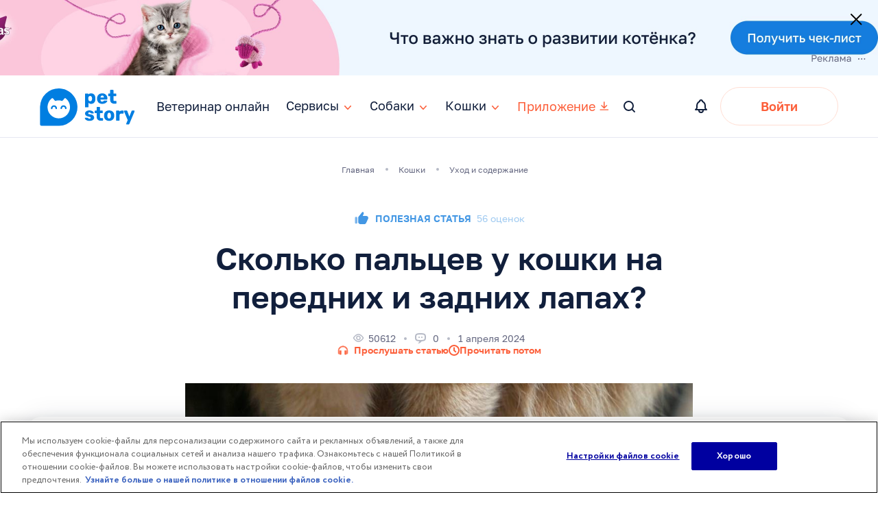

--- FILE ---
content_type: text/css
request_url: https://petstory.ru/dest/css/main.css?version=bbf6558e93ca7dc662d3c878facf1116
body_size: 94260
content:
@charset "UTF-8";@keyframes loader-spin{100%{transform:rotate(360deg)}}.container,.container-fluid{margin-right:auto;margin-left:auto}.container-fluid{padding-right:2rem;padding-left:2rem}.row{box-sizing:border-box;display:flex;flex:0 1 auto;flex-direction:row;flex-wrap:wrap}.row.reverse{flex-direction:row-reverse}.col.reverse{flex-direction:column-reverse}.col-xs,.col-xs-1,.col-xs-10,.col-xs-11,.col-xs-12,.col-xs-2,.col-xs-3,.col-xs-4,.col-xs-5,.col-xs-6,.col-xs-7,.col-xs-8,.col-xs-9,.col-xs-offset-0,.col-xs-offset-1,.col-xs-offset-10,.col-xs-offset-11,.col-xs-offset-12,.col-xs-offset-2,.col-xs-offset-3,.col-xs-offset-4,.col-xs-offset-5,.col-xs-offset-6,.col-xs-offset-7,.col-xs-offset-8,.col-xs-offset-9{box-sizing:border-box;flex:0 0 auto;padding-right:.75rem;padding-left:.75rem}.col-xs{flex-grow:1;flex-basis:0;max-width:100%}.col-xs-1{flex-basis:8.33333333%;max-width:8.33333333%}.col-xs-2{flex-basis:16.66666667%;max-width:16.66666667%}.col-xs-3{flex-basis:25%;max-width:25%}.col-xs-4{flex-basis:33.33333333%;max-width:33.33333333%}.col-xs-5{flex-basis:41.66666667%;max-width:41.66666667%}.col-xs-6{flex-basis:50%;max-width:50%}.col-xs-7{flex-basis:58.33333333%;max-width:58.33333333%}.col-xs-8{flex-basis:66.66666667%;max-width:66.66666667%}.col-xs-9{flex-basis:75%;max-width:75%}.col-xs-10{flex-basis:83.33333333%;max-width:83.33333333%}.col-xs-11{flex-basis:91.66666667%;max-width:91.66666667%}.col-xs-12{flex-basis:100%;max-width:100%}.col-xs-offset-0{margin-left:0}.col-xs-offset-1{margin-left:8.33333333%}.col-xs-offset-2{margin-left:16.66666667%}.col-xs-offset-3{margin-left:25%}.col-xs-offset-4{margin-left:33.33333333%}.col-xs-offset-5{margin-left:41.66666667%}.col-xs-offset-6{margin-left:50%}.col-xs-offset-7{margin-left:58.33333333%}.col-xs-offset-8{margin-left:66.66666667%}.col-xs-offset-9{margin-left:75%}.col-xs-offset-10{margin-left:83.33333333%}.col-xs-offset-11{margin-left:91.66666667%}.start-xs{justify-content:flex-start;text-align:start}.center-xs{justify-content:center;text-align:center}.end-xs{justify-content:flex-end;text-align:end}.top-xs{align-items:flex-start}.middle-xs{align-items:center}.bottom-xs{align-items:flex-end}.around-xs{justify-content:space-around}.between-xs{justify-content:space-between}.first-xs{order:-1}.last-xs{order:1}@media only screen and (min-width:856px){.container{width:49rem}.col-sm,.col-sm-1,.col-sm-10,.col-sm-11,.col-sm-12,.col-sm-2,.col-sm-3,.col-sm-4,.col-sm-5,.col-sm-6,.col-sm-7,.col-sm-8,.col-sm-9,.col-sm-offset-0,.col-sm-offset-1,.col-sm-offset-10,.col-sm-offset-11,.col-sm-offset-12,.col-sm-offset-2,.col-sm-offset-3,.col-sm-offset-4,.col-sm-offset-5,.col-sm-offset-6,.col-sm-offset-7,.col-sm-offset-8,.col-sm-offset-9{box-sizing:border-box;flex:0 0 auto;padding-right:.75rem;padding-left:.75rem}.col-sm{flex-grow:1;flex-basis:0;max-width:100%}.col-sm-1{flex-basis:8.33333333%;max-width:8.33333333%}.col-sm-2{flex-basis:16.66666667%;max-width:16.66666667%}.col-sm-3{flex-basis:25%;max-width:25%}.col-sm-4{flex-basis:33.33333333%;max-width:33.33333333%}.col-sm-5{flex-basis:41.66666667%;max-width:41.66666667%}.col-sm-6{flex-basis:50%;max-width:50%}.col-sm-7{flex-basis:58.33333333%;max-width:58.33333333%}.col-sm-8{flex-basis:66.66666667%;max-width:66.66666667%}.col-sm-9{flex-basis:75%;max-width:75%}.col-sm-10{flex-basis:83.33333333%;max-width:83.33333333%}.col-sm-11{flex-basis:91.66666667%;max-width:91.66666667%}.col-sm-12{flex-basis:100%;max-width:100%}.col-sm-offset-0{margin-left:0}.col-sm-offset-1{margin-left:8.33333333%}.col-sm-offset-2{margin-left:16.66666667%}.col-sm-offset-3{margin-left:25%}.col-sm-offset-4{margin-left:33.33333333%}.col-sm-offset-5{margin-left:41.66666667%}.col-sm-offset-6{margin-left:50%}.col-sm-offset-7{margin-left:58.33333333%}.col-sm-offset-8{margin-left:66.66666667%}.col-sm-offset-9{margin-left:75%}.col-sm-offset-10{margin-left:83.33333333%}.col-sm-offset-11{margin-left:91.66666667%}.start-sm{justify-content:flex-start;text-align:start}.center-sm{justify-content:center;text-align:center}.end-sm{justify-content:flex-end;text-align:end}.top-sm{align-items:flex-start}.middle-sm{align-items:center}.bottom-sm{align-items:flex-end}.around-sm{justify-content:space-around}.between-sm{justify-content:space-between}.first-sm{order:-1}.last-sm{order:1}}@media only screen and (min-width:1011px){.container{width:65rem}.col-md,.col-md-1,.col-md-10,.col-md-11,.col-md-12,.col-md-2,.col-md-3,.col-md-4,.col-md-5,.col-md-6,.col-md-7,.col-md-8,.col-md-9,.col-md-offset-0,.col-md-offset-1,.col-md-offset-10,.col-md-offset-11,.col-md-offset-12,.col-md-offset-2,.col-md-offset-3,.col-md-offset-4,.col-md-offset-5,.col-md-offset-6,.col-md-offset-7,.col-md-offset-8,.col-md-offset-9{box-sizing:border-box;flex:0 0 auto;padding-right:.5rem;padding-left:.5rem}.col-md{flex-grow:1;flex-basis:0;max-width:100%}.col-md-1{flex-basis:8.33333333%;max-width:8.33333333%}.col-md-2{flex-basis:16.66666667%;max-width:16.66666667%}.col-md-3{flex-basis:25%;max-width:25%}.col-md-4{flex-basis:33.33333333%;max-width:33.33333333%}.col-md-5{flex-basis:41.66666667%;max-width:41.66666667%}.col-md-6{flex-basis:50%;max-width:50%}.col-md-7{flex-basis:58.33333333%;max-width:58.33333333%}.col-md-8{flex-basis:66.66666667%;max-width:66.66666667%}.col-md-9{flex-basis:75%;max-width:75%}.col-md-10{flex-basis:83.33333333%;max-width:83.33333333%}.col-md-11{flex-basis:91.66666667%;max-width:91.66666667%}.col-md-12{flex-basis:100%;max-width:100%}.col-md-offset-0{margin-left:0}.col-md-offset-1{margin-left:8.33333333%}.col-md-offset-2{margin-left:16.66666667%}.col-md-offset-3{margin-left:25%}.col-md-offset-4{margin-left:33.33333333%}.col-md-offset-5{margin-left:41.66666667%}.col-md-offset-6{margin-left:50%}.col-md-offset-7{margin-left:58.33333333%}.col-md-offset-8{margin-left:66.66666667%}.col-md-offset-9{margin-left:75%}.col-md-offset-10{margin-left:83.33333333%}.col-md-offset-11{margin-left:91.66666667%}.start-md{justify-content:flex-start;text-align:start}.center-md{justify-content:center;text-align:center}.end-md{justify-content:flex-end;text-align:end}.top-md{align-items:flex-start}.middle-md{align-items:center}.bottom-md{align-items:flex-end}.around-md{justify-content:space-around}.between-md{justify-content:space-between}.first-md{order:-1}.last-md{order:1}}@media only screen and (min-width:1241px){.container{width:76rem}.col-lg,.col-lg-1,.col-lg-10,.col-lg-11,.col-lg-12,.col-lg-2,.col-lg-3,.col-lg-4,.col-lg-5,.col-lg-6,.col-lg-7,.col-lg-8,.col-lg-9,.col-lg-offset-0,.col-lg-offset-1,.col-lg-offset-10,.col-lg-offset-11,.col-lg-offset-12,.col-lg-offset-2,.col-lg-offset-3,.col-lg-offset-4,.col-lg-offset-5,.col-lg-offset-6,.col-lg-offset-7,.col-lg-offset-8,.col-lg-offset-9{box-sizing:border-box;flex:0 0 auto;padding-right:.5rem;padding-left:.5rem}.col-lg{flex-grow:1;flex-basis:0;max-width:100%}.col-lg-1{flex-basis:8.33333333%;max-width:8.33333333%}.col-lg-2{flex-basis:16.66666667%;max-width:16.66666667%}.col-lg-3{flex-basis:25%;max-width:25%}.col-lg-4{flex-basis:33.33333333%;max-width:33.33333333%}.col-lg-5{flex-basis:41.66666667%;max-width:41.66666667%}.col-lg-6{flex-basis:50%;max-width:50%}.col-lg-7{flex-basis:58.33333333%;max-width:58.33333333%}.col-lg-8{flex-basis:66.66666667%;max-width:66.66666667%}.col-lg-9{flex-basis:75%;max-width:75%}.col-lg-10{flex-basis:83.33333333%;max-width:83.33333333%}.col-lg-11{flex-basis:91.66666667%;max-width:91.66666667%}.col-lg-12{flex-basis:100%;max-width:100%}.col-lg-offset-0{margin-left:0}.col-lg-offset-1{margin-left:8.33333333%}.col-lg-offset-2{margin-left:16.66666667%}.col-lg-offset-3{margin-left:25%}.col-lg-offset-4{margin-left:33.33333333%}.col-lg-offset-5{margin-left:41.66666667%}.col-lg-offset-6{margin-left:50%}.col-lg-offset-7{margin-left:58.33333333%}.col-lg-offset-8{margin-left:66.66666667%}.col-lg-offset-9{margin-left:75%}.col-lg-offset-10{margin-left:83.33333333%}.col-lg-offset-11{margin-left:91.66666667%}.start-lg{justify-content:flex-start;text-align:start}.center-lg{justify-content:center;text-align:center}.end-lg{justify-content:flex-end;text-align:end}.top-lg{align-items:flex-start}.middle-lg{align-items:center}.bottom-lg{align-items:flex-end}.around-lg{justify-content:space-around}.between-lg{justify-content:space-between}.first-lg{order:-1}.last-lg{order:1}}.row{margin-right:-12px;margin-left:-12px}[class^=col-]{padding-left:12px;padding-right:12px}.handy-scroll{bottom:0;min-height:17px;overflow:auto;position:fixed}.handy-scroll div{height:1px;overflow:hidden;pointer-events:none}.handy-scroll div:before{content:" "}.handy-scroll,.handy-scroll div{font-size:1px;line-height:0;margin:0;padding:0}.handy-scroll-hidden{bottom:9999px}.handy-scroll-hidden div:before{content:"  "}.handy-scroll-viewport{position:relative}.handy-scroll-body{overflow:auto}.handy-scroll-viewport .handy-scroll{left:0;position:absolute}.handy-scroll-hoverable .handy-scroll{opacity:0;transition:opacity .5s .3s}.handy-scroll-hoverable:hover .handy-scroll{opacity:1}/*! jQuery UI - v1.12.1 - 2017-10-24
* http://jqueryui.com
* Includes: core.css, datepicker.css, theme.css
* To view and modify this theme, visit http://jqueryui.com/themeroller/?scope=&folderName=base&cornerRadiusShadow=8px&offsetLeftShadow=0px&offsetTopShadow=0px&thicknessShadow=5px&opacityShadow=30&bgImgOpacityShadow=0&bgTextureShadow=flat&bgColorShadow=666666&opacityOverlay=30&bgImgOpacityOverlay=0&bgTextureOverlay=flat&bgColorOverlay=aaaaaa&iconColorError=cc0000&fcError=5f3f3f&borderColorError=f1a899&bgTextureError=flat&bgColorError=fddfdf&iconColorHighlight=777620&fcHighlight=777620&borderColorHighlight=dad55e&bgTextureHighlight=flat&bgColorHighlight=fffa90&iconColorActive=ffffff&fcActive=ffffff&borderColorActive=003eff&bgTextureActive=flat&bgColorActive=007fff&iconColorHover=555555&fcHover=2b2b2b&borderColorHover=cccccc&bgTextureHover=flat&bgColorHover=ededed&iconColorDefault=777777&fcDefault=454545&borderColorDefault=c5c5c5&bgTextureDefault=flat&bgColorDefault=f6f6f6&iconColorContent=444444&fcContent=333333&borderColorContent=dddddd&bgTextureContent=flat&bgColorContent=ffffff&iconColorHeader=444444&fcHeader=333333&borderColorHeader=dddddd&bgTextureHeader=flat&bgColorHeader=e9e9e9&cornerRadius=3px&fwDefault=normal&fsDefault=1em&ffDefault=Arial%2CHelvetica%2Csans-serif
* Copyright jQuery Foundation and other contributors; Licensed MIT */.ui-helper-hidden{display:none}.ui-helper-hidden-accessible{border:0;clip:rect(0 0 0 0);height:1px;margin:-1px;overflow:hidden;padding:0;position:absolute;width:1px}.ui-helper-reset{margin:0;padding:0;border:0;outline:0;line-height:1.3;text-decoration:none;font-size:100%;list-style:none}.ui-helper-clearfix:after,.ui-helper-clearfix:before{content:"";display:table;border-collapse:collapse}.ui-helper-clearfix:after{clear:both}.ui-helper-zfix{width:100%;height:100%;top:0;left:0;position:absolute;opacity:0;filter:Alpha(Opacity=0)}.ui-front{z-index:100}.ui-state-disabled{cursor:default!important;pointer-events:none}.ui-icon{display:inline-block;vertical-align:middle;margin-top:-.25em;position:relative;text-indent:-99999px;overflow:hidden;background-repeat:no-repeat}.ui-widget-icon-block{left:50%;margin-left:-8px;display:block}.ui-widget-overlay{position:fixed;top:0;left:0;width:100%;height:100%}.ui-datepicker{width:17em;padding:.2em .2em 0;display:none;z-index:100!important}@media (max-width:320px){.ui-datepicker{width:100%;left:0!important;box-sizing:border-box}}.ui-datepicker .ui-datepicker-header{position:relative;padding:.2em 0}.ui-datepicker .ui-datepicker-next,.ui-datepicker .ui-datepicker-prev{position:absolute;top:2px;width:1.8em;height:1.8em;display:none}.ui-datepicker .ui-datepicker-next-hover,.ui-datepicker .ui-datepicker-prev-hover{top:1px}.ui-datepicker .ui-datepicker-prev{left:2px}.ui-datepicker .ui-datepicker-next{right:2px}.ui-datepicker .ui-datepicker-prev-hover{left:1px}.ui-datepicker .ui-datepicker-next-hover{right:1px}.ui-datepicker .ui-datepicker-next span,.ui-datepicker .ui-datepicker-prev span{display:block;position:absolute;left:50%;margin-left:-8px;top:50%;margin-top:-8px}.ui-datepicker .ui-datepicker-title{line-height:1.8em;text-align:center;display:flex;justify-content:center}.ui-datepicker .ui-datepicker-title select{font-size:1em;margin:1px 0;border-color:#d3dce6;padding:5px;-webkit-appearance:none;-moz-appearance:none;appearance:none;background:#fff url(../images/arrow-down.svg) 94% 50% no-repeat}.ui-datepicker .ui-datepicker-title select::-ms-expand{display:none}.ui-datepicker select.ui-datepicker-month,.ui-datepicker select.ui-datepicker-year{width:46.5%;margin:0 1%}.ui-datepicker select.ui-datepicker-month:focus,.ui-datepicker select.ui-datepicker-year:focus{outline:0}.ui-datepicker select.ui-datepicker-month{order:2}.ui-datepicker select.ui-datepicker-year{order:1}.ui-datepicker table{width:100%;font-size:.9em;border-collapse:collapse;margin:0 0 .4em}.ui-datepicker th{padding:.7em .3em;text-align:center;font-weight:700;border:0;color:#000}.ui-datepicker td{border:0;padding:1px}.ui-datepicker td a,.ui-datepicker td span{display:block;padding:.2em;text-align:center;text-decoration:none}.ui-datepicker .ui-datepicker-buttonpane{background-image:none;margin:.7em 0 0 0;padding:0 .2em;border-left:0;border-right:0;border-bottom:0}.ui-datepicker .ui-datepicker-buttonpane button{float:right;margin:.5em .2em .4em;cursor:pointer;padding:.2em .6em .3em .6em;width:auto;overflow:visible}.ui-datepicker .ui-datepicker-buttonpane button.ui-datepicker-current{float:left}.ui-datepicker.ui-datepicker-multi{width:auto}.ui-datepicker-multi .ui-datepicker-group{float:left}.ui-datepicker-multi .ui-datepicker-group table{width:95%;margin:0 auto .4em}.ui-datepicker-multi-2 .ui-datepicker-group{width:50%}.ui-datepicker-multi-3 .ui-datepicker-group{width:33.3%}.ui-datepicker-multi-4 .ui-datepicker-group{width:25%}.ui-datepicker-multi .ui-datepicker-group-last .ui-datepicker-header,.ui-datepicker-multi .ui-datepicker-group-middle .ui-datepicker-header{border-left-width:0}.ui-datepicker-multi .ui-datepicker-buttonpane{clear:left}.ui-datepicker-row-break{clear:both;width:100%;font-size:0}.ui-datepicker-rtl{direction:rtl}.ui-datepicker-rtl .ui-datepicker-prev{right:2px;left:auto}.ui-datepicker-rtl .ui-datepicker-next{left:2px;right:auto}.ui-datepicker-rtl .ui-datepicker-prev:hover{right:1px;left:auto}.ui-datepicker-rtl .ui-datepicker-next:hover{left:1px;right:auto}.ui-datepicker-rtl .ui-datepicker-buttonpane{clear:right}.ui-datepicker-rtl .ui-datepicker-buttonpane button{float:left}.ui-datepicker-rtl .ui-datepicker-buttonpane button.ui-datepicker-current,.ui-datepicker-rtl .ui-datepicker-group{float:right}.ui-datepicker-rtl .ui-datepicker-group-last .ui-datepicker-header,.ui-datepicker-rtl .ui-datepicker-group-middle .ui-datepicker-header{border-right-width:0;border-left-width:1px}.ui-datepicker .ui-icon{display:block;text-indent:-99999px;overflow:hidden;background-repeat:no-repeat;left:.5em;top:.3em}.ui-widget{font-family:Arial,Helvetica,sans-serif;font-size:1em}.ui-widget .ui-widget{font-size:1em}.ui-widget button,.ui-widget input,.ui-widget select,.ui-widget textarea{font-family:Arial,Helvetica,sans-serif;font-size:1em}.ui-widget-content{background:#e5e9ee;color:#2c5981}.ui-widget-content a{color:#333}.ui-widget-header a{color:#333}.ui-button,.ui-state-default,.ui-widget-content .ui-state-default,.ui-widget-header .ui-state-default,html .ui-button.ui-state-disabled:active,html .ui-button.ui-state-disabled:hover{font-weight:400}.ui-button,.ui-state-default a,.ui-state-default a:link,.ui-state-default a:visited,a.ui-button,a:link.ui-button,a:visited.ui-button{color:#454545;text-decoration:none}.ui-button:focus,.ui-button:hover,.ui-state-focus,.ui-state-hover,.ui-widget-content .ui-state-focus,.ui-widget-content .ui-state-hover,.ui-widget-header .ui-state-focus,.ui-widget-header .ui-state-hover{background:#ccc;font-weight:400;color:#2b2b2b;transition:background .25s}.ui-state-focus a,.ui-state-focus a:hover,.ui-state-focus a:link,.ui-state-focus a:visited,.ui-state-hover a,.ui-state-hover a:hover,.ui-state-hover a:link,.ui-state-hover a:visited,a.ui-button:focus,a.ui-button:hover{color:#2b2b2b;text-decoration:none}.ui-visual-focus{box-shadow:0 0 3px 1px #5e9ed6}.ui-button.ui-state-active:hover,.ui-button:active,.ui-state-active,.ui-widget-content .ui-state-active,.ui-widget-header .ui-state-active,a.ui-button:active{background:#ccc;font-weight:400}.ui-widget-content .ui-state-highlight.ui-state-active{background:#ccc}.ui-icon-background,.ui-state-active .ui-icon-background{border:#003eff;background-color:#fff}.ui-state-active a,.ui-state-active a:link,.ui-state-active a:visited{color:#fff;text-decoration:none}.ui-state-highlight,.ui-widget-content .ui-state-highlight,.ui-widget-header .ui-state-highlight{background:#fff}.ui-state-checked{border:1px solid #dad55e;background:#fffa90}.ui-state-highlight a,.ui-widget-content .ui-state-highlight a,.ui-widget-header .ui-state-highlight a{color:#777620}.ui-state-error,.ui-widget-content .ui-state-error,.ui-widget-header .ui-state-error{border:1px solid #f1a899;background:#fddfdf;color:#5f3f3f}.ui-state-error a,.ui-widget-content .ui-state-error a,.ui-widget-header .ui-state-error a{color:#5f3f3f}.ui-state-error-text,.ui-widget-content .ui-state-error-text,.ui-widget-header .ui-state-error-text{color:#5f3f3f}.ui-priority-primary,.ui-widget-content .ui-priority-primary,.ui-widget-header .ui-priority-primary{font-weight:700}.ui-priority-secondary,.ui-widget-content .ui-priority-secondary,.ui-widget-header .ui-priority-secondary{opacity:.7;filter:Alpha(Opacity=70);font-weight:400}.ui-state-disabled,.ui-widget-content .ui-state-disabled,.ui-widget-header .ui-state-disabled{opacity:.35;filter:Alpha(Opacity=35);background-image:none}.ui-state-disabled .ui-icon{filter:Alpha(Opacity=35)}.ui-widget-overlay{background:#aaa;opacity:.3;filter:Alpha(Opacity=30)}.ui-widget-shadow{box-shadow:0 0 5px #666}progress{position:fixed;left:0;top:0;z-index:501;width:100%;height:3px;-webkit-appearance:none;-moz-appearance:none;appearance:none;border:none;background-color:transparent;color:red;opacity:0}progress::-webkit-progress-bar{background-color:transparent}.progress-container{width:100%;background-color:transparent;position:fixed;top:0;left:0;height:3px;display:block}.progress-bar{background-color:red;width:50%;display:block;height:inherit}.select2-container{box-sizing:border-box;display:inline-block;margin:0;position:relative;vertical-align:middle}.select2-container .select2-selection--single{box-sizing:border-box;cursor:pointer;display:block;height:28px;-moz-user-select:none;user-select:none;-webkit-user-select:none}.select2-container .select2-selection--single .select2-selection__rendered{display:block;padding-left:8px;padding-right:20px;overflow:hidden;text-overflow:ellipsis;white-space:nowrap}.select2-container .select2-selection--single .select2-selection__clear{position:relative}.select2-container[dir=rtl] .select2-selection--single .select2-selection__rendered{padding-right:8px;padding-left:20px}.select2-container .select2-selection--multiple{box-sizing:border-box;cursor:pointer;display:block;min-height:32px;-moz-user-select:none;user-select:none;-webkit-user-select:none}.select2-container .select2-selection--multiple .select2-selection__rendered{display:inline-block;overflow:hidden;padding-left:8px;text-overflow:ellipsis;white-space:nowrap}.select2-container .select2-search--inline{float:left}.select2-container .select2-search--inline .select2-search__field{box-sizing:border-box;border:none;font-size:100%;margin-top:2px;padding:0}.select2-container .select2-search--inline .select2-search__field::-webkit-search-cancel-button{-webkit-appearance:none}.select2-dropdown{background-color:#fff;border:1px solid #aaa;border-radius:4px;box-sizing:border-box;display:block;position:absolute;left:-100000px;width:100%;z-index:1051}.select2-results{display:block}.select2-results__options{list-style:none;margin:0;padding:0}.select2-results__option{padding:6px;-moz-user-select:none;user-select:none;-webkit-user-select:none}.select2-results__option[aria-selected]{cursor:pointer}.select2-container--open .select2-dropdown{left:0}.select2-container--open .select2-dropdown--above{border-bottom:none;border-bottom-left-radius:0;border-bottom-right-radius:0}.select2-container--open .select2-dropdown--below{border-top:none;border-top-left-radius:0;border-top-right-radius:0}.select2-search--dropdown{display:block;padding:4px}.select2-search--dropdown .select2-search__field{padding:4px;width:100%;box-sizing:border-box}.select2-search--dropdown .select2-search__field::-webkit-search-cancel-button{-webkit-appearance:none}.select2-search--dropdown.select2-search--hide{display:none}.select2-close-mask{border:0;margin:0;padding:0;display:block;position:fixed;left:0;top:0;min-height:100%;min-width:100%;height:auto;width:auto;opacity:0;z-index:99;background-color:#fff}.select2-hidden-accessible{border:0!important;clip:rect(0 0 0 0)!important;height:1px!important;margin:-1px!important;overflow:hidden!important;padding:0!important;position:absolute!important;width:1px!important}.select2-container--default .select2-selection--single{background-color:#fff;border:1px solid #aaa;border-radius:4px}.select2-container--default .select2-selection--single .select2-selection__rendered{color:#444;line-height:28px}.select2-container--default .select2-selection--single .select2-selection__clear{cursor:pointer;float:right;font-weight:700}.select2-container--default .select2-selection--single .select2-selection__placeholder{color:#999}.select2-container--default .select2-selection--single .select2-selection__arrow{height:26px;position:absolute;top:1px;right:1px;width:20px}.select2-container--default .select2-selection--single .select2-selection__arrow b{border-color:#888 transparent transparent transparent;border-style:solid;border-width:5px 4px 0 4px;height:0;left:50%;margin-left:-4px;margin-top:-2px;position:absolute;top:50%;width:0}.select2-container--default[dir=rtl] .select2-selection--single .select2-selection__clear{float:left}.select2-container--default[dir=rtl] .select2-selection--single .select2-selection__arrow{left:1px;right:auto}.select2-container--default.select2-container--disabled .select2-selection--single{background-color:#eee;cursor:default}.select2-container--default.select2-container--disabled .select2-selection--single .select2-selection__clear{display:none}.select2-container--default.select2-container--open .select2-selection--single .select2-selection__arrow b{border-color:transparent transparent #888 transparent;border-width:0 4px 5px 4px}.select2-container--default .select2-selection--multiple{background-color:#fff;border:1px solid #aaa;border-radius:4px;cursor:text}.select2-container--default .select2-selection--multiple .select2-selection__rendered{box-sizing:border-box;list-style:none;margin:0;padding:0 5px;width:100%}.select2-container--default .select2-selection--multiple .select2-selection__rendered li{list-style:none}.select2-container--default .select2-selection--multiple .select2-selection__placeholder{color:#999;margin-top:5px;float:left}.select2-container--default .select2-selection--multiple .select2-selection__clear{cursor:pointer;float:right;font-weight:700;margin-top:5px;margin-right:10px}.select2-container--default .select2-selection--multiple .select2-selection__choice{background-color:#e4e4e4;border:1px solid #aaa;border-radius:4px;cursor:default;float:left;margin-right:5px;margin-top:5px;padding:0 5px}.select2-container--default .select2-selection--multiple .select2-selection__choice__remove{color:#999;cursor:pointer;display:inline-block;font-weight:700;margin-right:2px}.select2-container--default .select2-selection--multiple .select2-selection__choice__remove:hover{color:#333}.select2-container--default[dir=rtl] .select2-selection--multiple .select2-search--inline,.select2-container--default[dir=rtl] .select2-selection--multiple .select2-selection__choice,.select2-container--default[dir=rtl] .select2-selection--multiple .select2-selection__placeholder{float:right}.select2-container--default[dir=rtl] .select2-selection--multiple .select2-selection__choice{margin-left:5px;margin-right:auto}.select2-container--default[dir=rtl] .select2-selection--multiple .select2-selection__choice__remove{margin-left:2px;margin-right:auto}.select2-container--default.select2-container--focus .select2-selection--multiple{border:solid #000 1px;outline:0}.select2-container--default.select2-container--disabled .select2-selection--multiple{background-color:#eee;cursor:default}.select2-container--default.select2-container--disabled .select2-selection__choice__remove{display:none}.select2-container--default.select2-container--open.select2-container--above .select2-selection--multiple,.select2-container--default.select2-container--open.select2-container--above .select2-selection--single{border-top-left-radius:0;border-top-right-radius:0}.select2-container--default.select2-container--open.select2-container--below .select2-selection--multiple,.select2-container--default.select2-container--open.select2-container--below .select2-selection--single{border-bottom-left-radius:0;border-bottom-right-radius:0}.select2-container--default .select2-search--dropdown .select2-search__field{border:1px solid #aaa}.select2-container--default .select2-search--inline .select2-search__field{background:0 0;border:none;outline:0;box-shadow:none;-webkit-appearance:textfield}.select2-container--default .select2-results>.select2-results__options{max-height:200px;overflow-y:auto}.select2-container--default .select2-results__option[role=group]{padding:0}.select2-container--default .select2-results__option[aria-disabled=true]{color:#999}.select2-container--default .select2-results__option[aria-selected=true]{background-color:#ddd}.select2-container--default .select2-results__option .select2-results__option{padding-left:1em}.select2-container--default .select2-results__option .select2-results__option .select2-results__group{padding-left:0}.select2-container--default .select2-results__option .select2-results__option .select2-results__option{margin-left:-1em;padding-left:2em}.select2-container--default .select2-results__option .select2-results__option .select2-results__option .select2-results__option{margin-left:-2em;padding-left:3em}.select2-container--default .select2-results__option .select2-results__option .select2-results__option .select2-results__option .select2-results__option{margin-left:-3em;padding-left:4em}.select2-container--default .select2-results__option .select2-results__option .select2-results__option .select2-results__option .select2-results__option .select2-results__option{margin-left:-4em;padding-left:5em}.select2-container--default .select2-results__option .select2-results__option .select2-results__option .select2-results__option .select2-results__option .select2-results__option .select2-results__option{margin-left:-5em;padding-left:6em}.select2-container--default .select2-results__option--highlighted[aria-selected]{background-color:#5897fb;color:#fff}.select2-container--default .select2-results__group{cursor:default;display:block;padding:6px}.select2-container--classic .select2-selection--single{background-color:#f7f7f7;border:1px solid #aaa;border-radius:4px;outline:0;background-image:linear-gradient(to bottom,#fff 50%,#eee 100%);background-repeat:repeat-x}.select2-container--classic .select2-selection--single:focus{border:1px solid #5897fb}.select2-container--classic .select2-selection--single .select2-selection__rendered{color:#444;line-height:28px}.select2-container--classic .select2-selection--single .select2-selection__clear{cursor:pointer;float:right;font-weight:700;margin-right:10px}.select2-container--classic .select2-selection--single .select2-selection__placeholder{color:#999}.select2-container--classic .select2-selection--single .select2-selection__arrow{background-color:#ddd;border:none;border-left:1px solid #aaa;border-top-right-radius:4px;border-bottom-right-radius:4px;height:26px;position:absolute;top:1px;right:1px;width:20px;background-image:linear-gradient(to bottom,#eee 50%,#ccc 100%);background-repeat:repeat-x}.select2-container--classic .select2-selection--single .select2-selection__arrow b{border-color:#888 transparent transparent transparent;border-style:solid;border-width:5px 4px 0 4px;height:0;left:50%;margin-left:-4px;margin-top:-2px;position:absolute;top:50%;width:0}.select2-container--classic[dir=rtl] .select2-selection--single .select2-selection__clear{float:left}.select2-container--classic[dir=rtl] .select2-selection--single .select2-selection__arrow{border:none;border-right:1px solid #aaa;border-radius:0;border-top-left-radius:4px;border-bottom-left-radius:4px;left:1px;right:auto}.select2-container--classic.select2-container--open .select2-selection--single{border:1px solid #5897fb}.select2-container--classic.select2-container--open .select2-selection--single .select2-selection__arrow{background:0 0;border:none}.select2-container--classic.select2-container--open .select2-selection--single .select2-selection__arrow b{border-color:transparent transparent #888 transparent;border-width:0 4px 5px 4px}.select2-container--classic.select2-container--open.select2-container--above .select2-selection--single{border-top:none;border-top-left-radius:0;border-top-right-radius:0;background-image:linear-gradient(to bottom,#fff 0,#eee 50%);background-repeat:repeat-x}.select2-container--classic.select2-container--open.select2-container--below .select2-selection--single{border-bottom:none;border-bottom-left-radius:0;border-bottom-right-radius:0;background-image:linear-gradient(to bottom,#eee 50%,#fff 100%);background-repeat:repeat-x}.select2-container--classic .select2-selection--multiple{background-color:#fff;border:1px solid #aaa;border-radius:4px;cursor:text;outline:0}.select2-container--classic .select2-selection--multiple:focus{border:1px solid #5897fb}.select2-container--classic .select2-selection--multiple .select2-selection__rendered{list-style:none;margin:0;padding:0 5px}.select2-container--classic .select2-selection--multiple .select2-selection__clear{display:none}.select2-container--classic .select2-selection--multiple .select2-selection__choice{background-color:#e4e4e4;border:1px solid #aaa;border-radius:4px;cursor:default;float:left;margin-right:5px;margin-top:5px;padding:0 5px}.select2-container--classic .select2-selection--multiple .select2-selection__choice__remove{color:#888;cursor:pointer;display:inline-block;font-weight:700;margin-right:2px}.select2-container--classic .select2-selection--multiple .select2-selection__choice__remove:hover{color:#555}.select2-container--classic[dir=rtl] .select2-selection--multiple .select2-selection__choice{float:right}.select2-container--classic[dir=rtl] .select2-selection--multiple .select2-selection__choice{margin-left:5px;margin-right:auto}.select2-container--classic[dir=rtl] .select2-selection--multiple .select2-selection__choice__remove{margin-left:2px;margin-right:auto}.select2-container--classic.select2-container--open .select2-selection--multiple{border:1px solid #5897fb}.select2-container--classic.select2-container--open.select2-container--above .select2-selection--multiple{border-top:none;border-top-left-radius:0;border-top-right-radius:0}.select2-container--classic.select2-container--open.select2-container--below .select2-selection--multiple{border-bottom:none;border-bottom-left-radius:0;border-bottom-right-radius:0}.select2-container--classic .select2-search--dropdown .select2-search__field{border:1px solid #aaa;outline:0}.select2-container--classic .select2-search--inline .select2-search__field{outline:0;box-shadow:none}.select2-container--classic .select2-dropdown{background-color:#fff;border:1px solid transparent}.select2-container--classic .select2-dropdown--above{border-bottom:none}.select2-container--classic .select2-dropdown--below{border-top:none}.select2-container--classic .select2-results>.select2-results__options{max-height:200px;overflow-y:auto}.select2-container--classic .select2-results__option[role=group]{padding:0}.select2-container--classic .select2-results__option[aria-disabled=true]{color:grey}.select2-container--classic .select2-results__option--highlighted[aria-selected]{background-color:#3875d7;color:#fff}.select2-container--classic .select2-results__group{cursor:default;display:block;padding:6px}.select2-container--classic.select2-container--open .select2-dropdown{border-color:#5897fb}.slick-slider{position:relative;display:block;box-sizing:border-box;-webkit-touch-callout:none;-webkit-user-select:none;-moz-user-select:none;user-select:none;touch-action:pan-y;-webkit-tap-highlight-color:transparent}.slick-list{position:relative;overflow:hidden;display:block;margin:0;padding:0}.slick-list:focus{outline:0}.slick-list.dragging{cursor:pointer;cursor:hand}.slick-slider .slick-list,.slick-slider .slick-track{transform:translate3d(0,0,0)}.slick-track{position:relative;left:0;top:0;display:block}.slick-track:after,.slick-track:before{content:"";display:table}.slick-track:after{clear:both}.slick-loading .slick-track{visibility:hidden}.slick-slide{float:left;height:100%;min-height:1px}[dir=rtl] .slick-slide{float:right}.slick-slide img{display:block}.slick-slide.slick-loading img{display:none}.slick-slide{display:none}.slick-slide.dragging img{pointer-events:none}.slick-initialized .slick-slide{display:block}.slick-loading .slick-slide{visibility:hidden}.slick-vertical .slick-slide{display:block;height:auto;border:1px solid transparent}.slick-arrow.slick-hidden{display:none}.slick-track-trio{flex-direction:column}@media screen and (min-width:768px){.slick-track-trio{flex-direction:row;align-items:flex-start;justify-content:space-between!important}.slick-track-trio .slick-slide{max-width:30%!important}}body.stop-scrolling{height:100%;overflow:hidden}.sweet-overlay{background-color:#000;background-color:rgba(0,0,0,.4);position:fixed;left:0;right:0;top:0;bottom:0;display:none;z-index:10000}.sweet-alert{background-color:#fff;font-family:"Open Sans","Helvetica Neue",Helvetica,Arial,sans-serif;width:478px;padding:17px;border-radius:5px;text-align:center;position:fixed;left:50%;top:50%;margin-left:-256px;margin-top:-200px;overflow:hidden;display:none;z-index:99999}@media all and (max-width:540px){.sweet-alert{width:auto;margin-left:0;margin-right:0;left:15px;right:15px}}.sweet-alert h2{color:#575757;font-size:30px;text-align:center;font-weight:600;text-transform:none;position:relative;margin:25px 0;padding:0;line-height:40px;display:block}.sweet-alert p{color:#797979;font-size:16px;text-align:center;font-weight:300;position:relative;text-align:inherit;float:none;margin:0;padding:0;line-height:normal}.sweet-alert fieldset{border:none;position:relative}.sweet-alert .sa-error-container{background-color:#f1f1f1;margin-left:-17px;margin-right:-17px;overflow:hidden;padding:0 10px;max-height:0;webkit-transition:padding .15s,max-height .15s;transition:padding .15s,max-height .15s}.sweet-alert .sa-error-container.show{padding:10px 0;max-height:100px;webkit-transition:padding .2s,max-height .2s;transition:padding .25s,max-height .25s}.sweet-alert .sa-error-container .icon{display:inline-block;width:24px;height:24px;border-radius:50%;background-color:#ea7d7d;color:#fff;line-height:24px;text-align:center;margin-right:3px}.sweet-alert .sa-error-container p{display:inline-block}.sweet-alert .sa-input-error{position:absolute;top:29px;right:26px;width:20px;height:20px;opacity:0;transform:scale(.5);transform-origin:50% 50%;transition:all .1s}.sweet-alert .sa-input-error::after,.sweet-alert .sa-input-error::before{content:"";width:20px;height:6px;background-color:#f06e57;border-radius:3px;position:absolute;top:50%;margin-top:-4px;left:50%;margin-left:-9px}.sweet-alert .sa-input-error::before{transform:rotate(-45deg)}.sweet-alert .sa-input-error::after{transform:rotate(45deg)}.sweet-alert .sa-input-error.show{opacity:1;transform:scale(1)}.sweet-alert input{width:100%;box-sizing:border-box;border-radius:3px;border:1px solid #d7d7d7;height:43px;margin-top:10px;margin-bottom:17px;font-size:18px;box-shadow:inset 0 1px 1px rgba(0,0,0,.06);padding:0 12px;display:none;transition:all .3s}.sweet-alert input:focus{outline:0;box-shadow:0 0 3px #c4e6f5;border:1px solid #b4dbed}.sweet-alert input:focus::-moz-placeholder{-moz-transition:opacity .3s 30ms ease;transition:opacity .3s 30ms ease;opacity:.5}.sweet-alert input:focus:-ms-input-placeholder{-ms-transition:opacity .3s 30ms ease;transition:opacity .3s 30ms ease;opacity:.5}.sweet-alert input:focus::-webkit-input-placeholder{-webkit-transition:opacity .3s 30ms ease;transition:opacity .3s 30ms ease;opacity:.5}.sweet-alert input::-moz-placeholder{color:#bdbdbd}.sweet-alert input::-ms-clear{display:none}.sweet-alert input:-ms-input-placeholder{color:#bdbdbd}.sweet-alert input::-webkit-input-placeholder{color:#bdbdbd}.sweet-alert.show-input input{display:block}.sweet-alert .sa-confirm-button-container{display:inline-block;position:relative}.sweet-alert .la-ball-fall{position:absolute;left:50%;top:50%;margin-left:-27px;margin-top:4px;opacity:0;visibility:hidden}.sweet-alert button{background-color:#8cd4f5;color:#fff;border:none;box-shadow:none;font-size:17px;font-weight:500;border-radius:5px;padding:10px 32px;margin:26px 5px 0 5px;cursor:pointer}.sweet-alert button:focus{outline:0;box-shadow:0 0 2px rgba(128,179,235,.5),inset 0 0 0 1px rgba(0,0,0,.05)}.sweet-alert button:hover{background-color:#7ecff4}.sweet-alert button:active{background-color:#5dc2f1}.sweet-alert button.cancel{background-color:#c1c1c1}.sweet-alert button.cancel:hover{background-color:#b9b9b9}.sweet-alert button.cancel:active{background-color:#a8a8a8}.sweet-alert button.cancel:focus{box-shadow:rgba(197,205,211,.8) 0 0 2px,rgba(0,0,0,.0470588) 0 0 0 1px inset!important}.sweet-alert button[disabled]{opacity:.6;cursor:default}.sweet-alert button.confirm[disabled]{color:transparent}.sweet-alert button.confirm[disabled]~.la-ball-fall{opacity:1;visibility:visible;transition-delay:0s}.sweet-alert button::-moz-focus-inner{border:0}.sweet-alert[data-has-cancel-button=false] button{box-shadow:none!important}.sweet-alert[data-has-confirm-button=false][data-has-cancel-button=false]{padding-bottom:40px}.sweet-alert .sa-icon{width:80px;height:80px;border:4px solid gray;border-radius:40px;border-radius:50%;margin:20px auto;padding:0;position:relative;box-sizing:content-box}.sweet-alert .sa-icon.sa-error{border-color:#f27474}.sweet-alert .sa-icon.sa-error .sa-x-mark{position:relative;display:block}.sweet-alert .sa-icon.sa-error .sa-line{position:absolute;height:5px;width:47px;background-color:#f27474;display:block;top:37px;border-radius:2px}.sweet-alert .sa-icon.sa-error .sa-line.sa-left{transform:rotate(45deg);left:17px}.sweet-alert .sa-icon.sa-error .sa-line.sa-right{transform:rotate(-45deg);right:16px}.sweet-alert .sa-icon.sa-warning{border-color:#f8bb86}.sweet-alert .sa-icon.sa-warning .sa-body{position:absolute;width:5px;height:47px;left:50%;top:10px;border-radius:2px;margin-left:-2px;background-color:#f8bb86}.sweet-alert .sa-icon.sa-warning .sa-dot{position:absolute;width:7px;height:7px;border-radius:50%;margin-left:-3px;left:50%;bottom:10px;background-color:#f8bb86}.sweet-alert .sa-icon.sa-info{border-color:#c9dae1}.sweet-alert .sa-icon.sa-info::before{content:"";position:absolute;width:5px;height:29px;left:50%;bottom:17px;border-radius:2px;margin-left:-2px;background-color:#c9dae1}.sweet-alert .sa-icon.sa-info::after{content:"";position:absolute;width:7px;height:7px;border-radius:50%;margin-left:-3px;top:19px;background-color:#c9dae1;left:50%}.sweet-alert .sa-icon.sa-success{border-color:#a5dc86}.sweet-alert .sa-icon.sa-success::after,.sweet-alert .sa-icon.sa-success::before{content:"";border-radius:40px;border-radius:50%;position:absolute;width:60px;height:120px;background:#fff;transform:rotate(45deg)}.sweet-alert .sa-icon.sa-success::before{border-radius:120px 0 0 120px;top:-7px;left:-33px;transform:rotate(-45deg);transform-origin:60px 60px}.sweet-alert .sa-icon.sa-success::after{border-radius:0 120px 120px 0;top:-11px;left:30px;transform:rotate(-45deg);transform-origin:0 60px}.sweet-alert .sa-icon.sa-success .sa-placeholder{width:80px;height:80px;border:4px solid rgba(165,220,134,.2);border-radius:40px;border-radius:50%;box-sizing:content-box;position:absolute;left:-4px;top:-4px;z-index:2}.sweet-alert .sa-icon.sa-success .sa-fix{width:5px;height:90px;background-color:#fff;position:absolute;left:28px;top:8px;z-index:1;transform:rotate(-45deg)}.sweet-alert .sa-icon.sa-success .sa-line{height:5px;background-color:#a5dc86;display:block;border-radius:2px;position:absolute;z-index:2}.sweet-alert .sa-icon.sa-success .sa-line.sa-tip{width:25px;left:14px;top:46px;transform:rotate(45deg)}.sweet-alert .sa-icon.sa-success .sa-line.sa-long{width:47px;right:8px;top:38px;transform:rotate(-45deg)}.sweet-alert .sa-icon.sa-custom{background-size:contain;border-radius:0;border:none;background-position:center center;background-repeat:no-repeat}@keyframes showSweetAlert{0%{transform:scale(.7);-webkit-transform:scale(.7)}45%{transform:scale(1.05);-webkit-transform:scale(1.05)}80%{transform:scale(.95);-webkit-transform:scale(.95)}100%{transform:scale(1);-webkit-transform:scale(1)}}@keyframes hideSweetAlert{0%{transform:scale(1);-webkit-transform:scale(1)}100%{transform:scale(.5);-webkit-transform:scale(.5)}}@keyframes slideFromTop{0%{top:0}100%{top:50%}}@keyframes slideToTop{0%{top:50%}100%{top:0}}@keyframes slideFromBottom{0%{top:70%}100%{top:50%}}@keyframes slideToBottom{0%{top:50%}100%{top:70%}}.showSweetAlert[data-animation=pop]{animation:showSweetAlert .3s}.showSweetAlert[data-animation=none]{animation:none}.showSweetAlert[data-animation=slide-from-top]{animation:slideFromTop .3s}.showSweetAlert[data-animation=slide-from-bottom]{animation:slideFromBottom .3s}.hideSweetAlert[data-animation=pop]{animation:hideSweetAlert .2s}.hideSweetAlert[data-animation=none]{animation:none}.hideSweetAlert[data-animation=slide-from-top]{animation:slideToTop .4s}.hideSweetAlert[data-animation=slide-from-bottom]{animation:slideToBottom .3s}@keyframes animateSuccessTip{0%{width:0;left:1px;top:19px}54%{width:0;left:1px;top:19px}70%{width:50px;left:-8px;top:37px}84%{width:17px;left:21px;top:48px}100%{width:25px;left:14px;top:45px}}@keyframes animateSuccessLong{0%{width:0;right:46px;top:54px}65%{width:0;right:46px;top:54px}84%{width:55px;right:0;top:35px}100%{width:47px;right:8px;top:38px}}@keyframes rotatePlaceholder{0%{transform:rotate(-45deg);-webkit-transform:rotate(-45deg)}5%{transform:rotate(-45deg);-webkit-transform:rotate(-45deg)}12%{transform:rotate(-405deg);-webkit-transform:rotate(-405deg)}100%{transform:rotate(-405deg);-webkit-transform:rotate(-405deg)}}.animateSuccessTip{animation:animateSuccessTip .75s}.animateSuccessLong{animation:animateSuccessLong .75s}.sa-icon.sa-success.animate::after{animation:rotatePlaceholder 4.25s ease-in}@keyframes animateErrorIcon{0%{transform:rotateX(100deg);-webkit-transform:rotateX(100deg);opacity:0}100%{transform:rotateX(0);-webkit-transform:rotateX(0);opacity:1}}.animateErrorIcon{animation:animateErrorIcon .5s}@keyframes animateXMark{0%{transform:scale(.4);-webkit-transform:scale(.4);margin-top:26px;opacity:0}50%{transform:scale(.4);-webkit-transform:scale(.4);margin-top:26px;opacity:0}80%{transform:scale(1.15);-webkit-transform:scale(1.15);margin-top:-6px}100%{transform:scale(1);-webkit-transform:scale(1);margin-top:0;opacity:1}}.animateXMark{animation:animateXMark .5s}@keyframes pulseWarning{0%{border-color:#f8d486}100%{border-color:#f8bb86}}.pulseWarning{animation:pulseWarning .75s infinite alternate}@keyframes pulseWarningIns{0%{background-color:#f8d486}100%{background-color:#f8bb86}}.pulseWarningIns{animation:pulseWarningIns .75s infinite alternate}@keyframes rotate-loading{0%{transform:rotate(0)}100%{transform:rotate(360deg)}}/*!
 * Load Awesome v1.1.0 (http://github.danielcardoso.net/load-awesome/)
 * Copyright 2015 Daniel Cardoso <@DanielCardoso>
 * Licensed under MIT
 */.la-ball-fall,.la-ball-fall>div{position:relative;box-sizing:border-box}.la-ball-fall{display:block;font-size:0;color:#fff}.la-ball-fall.la-dark{color:#333}.la-ball-fall>div{display:inline-block;float:none;background-color:currentColor;border:0 solid currentColor}.la-ball-fall{width:54px;height:18px}.la-ball-fall>div{width:10px;height:10px;margin:4px;border-radius:100%;opacity:0;animation:ball-fall 1s ease-in-out infinite}.la-ball-fall>div:nth-child(1){animation-delay:-.2s}.la-ball-fall>div:nth-child(2){animation-delay:-.1s}.la-ball-fall>div:nth-child(3){animation-delay:0s}.la-ball-fall.la-sm{width:26px;height:8px}.la-ball-fall.la-sm>div{width:4px;height:4px;margin:2px}.la-ball-fall.la-2x{width:108px;height:36px}.la-ball-fall.la-2x>div{width:20px;height:20px;margin:8px}.la-ball-fall.la-3x{width:162px;height:54px}.la-ball-fall.la-3x>div{width:30px;height:30px;margin:12px}@keyframes ball-fall{0%{opacity:0;transform:translateY(-145%)}10%{opacity:.5}20%{opacity:1;transform:translateY(0)}80%{opacity:1;transform:translateY(0)}90%{opacity:.5}100%{opacity:0;transform:translateY(145%)}}@font-face{font-family:swiper-icons;src:url("data:application/font-woff;charset=utf-8;base64, [base64]//wADZ2x5ZgAAAywAAADMAAAD2MHtryVoZWFkAAABbAAAADAAAAA2E2+eoWhoZWEAAAGcAAAAHwAAACQC9gDzaG10eAAAAigAAAAZAAAArgJkABFsb2NhAAAC0AAAAFoAAABaFQAUGG1heHAAAAG8AAAAHwAAACAAcABAbmFtZQAAA/gAAAE5AAACXvFdBwlwb3N0AAAFNAAAAGIAAACE5s74hXjaY2BkYGAAYpf5Hu/j+W2+MnAzMYDAzaX6QjD6/4//Bxj5GA8AuRwMYGkAPywL13jaY2BkYGA88P8Agx4j+/8fQDYfA1AEBWgDAIB2BOoAeNpjYGRgYNBh4GdgYgABEMnIABJzYNADCQAACWgAsQB42mNgYfzCOIGBlYGB0YcxjYGBwR1Kf2WQZGhhYGBiYGVmgAFGBiQQkOaawtDAoMBQxXjg/wEGPcYDDA4wNUA2CCgwsAAAO4EL6gAAeNpj2M0gyAACqxgGNWBkZ2D4/wMA+xkDdgAAAHjaY2BgYGaAYBkGRgYQiAHyGMF8FgYHIM3DwMHABGQrMOgyWDLEM1T9/w8UBfEMgLzE////P/5//f/V/xv+r4eaAAeMbAxwIUYmIMHEgKYAYjUcsDAwsLKxc3BycfPw8jEQA/[base64]/uznmfPFBNODM2K7MTQ45YEAZqGP81AmGGcF3iPqOop0r1SPTaTbVkfUe4HXj97wYE+yNwWYxwWu4v1ugWHgo3S1XdZEVqWM7ET0cfnLGxWfkgR42o2PvWrDMBSFj/IHLaF0zKjRgdiVMwScNRAoWUoH78Y2icB/yIY09An6AH2Bdu/UB+yxopYshQiEvnvu0dURgDt8QeC8PDw7Fpji3fEA4z/PEJ6YOB5hKh4dj3EvXhxPqH/SKUY3rJ7srZ4FZnh1PMAtPhwP6fl2PMJMPDgeQ4rY8YT6Gzao0eAEA409DuggmTnFnOcSCiEiLMgxCiTI6Cq5DZUd3Qmp10vO0LaLTd2cjN4fOumlc7lUYbSQcZFkutRG7g6JKZKy0RmdLY680CDnEJ+UMkpFFe1RN7nxdVpXrC4aTtnaurOnYercZg2YVmLN/d/gczfEimrE/fs/bOuq29Zmn8tloORaXgZgGa78yO9/cnXm2BpaGvq25Dv9S4E9+5SIc9PqupJKhYFSSl47+Qcr1mYNAAAAeNptw0cKwkAAAMDZJA8Q7OUJvkLsPfZ6zFVERPy8qHh2YER+3i/BP83vIBLLySsoKimrqKqpa2hp6+jq6RsYGhmbmJqZSy0sraxtbO3sHRydnEMU4uR6yx7JJXveP7WrDycAAAAAAAH//wACeNpjYGRgYOABYhkgZgJCZgZNBkYGLQZtIJsFLMYAAAw3ALgAeNolizEKgDAQBCchRbC2sFER0YD6qVQiBCv/H9ezGI6Z5XBAw8CBK/m5iQQVauVbXLnOrMZv2oLdKFa8Pjuru2hJzGabmOSLzNMzvutpB3N42mNgZGBg4GKQYzBhYMxJLMlj4GBgAYow/P/PAJJhLM6sSoWKfWCAAwDAjgbRAAB42mNgYGBkAIIbCZo5IPrmUn0hGA0AO8EFTQAA") format("woff");font-weight:400;font-style:normal}:root{--swiper-theme-color:#007aff}.swiper{margin-left:auto;margin-right:auto;position:relative;overflow:hidden;list-style:none;padding:0;z-index:1}.swiper-vertical>.swiper-wrapper{flex-direction:column}.swiper-wrapper{position:relative;width:100%;height:100%;z-index:1;display:flex;transition-property:transform;box-sizing:content-box}.swiper-android .swiper-slide,.swiper-wrapper{transform:translate3d(0,0,0)}.swiper-pointer-events{touch-action:pan-y}.swiper-pointer-events.swiper-vertical{touch-action:pan-x}.swiper-slide{flex-shrink:0;width:100%;height:100%;position:relative;transition-property:transform}.swiper-slide-invisible-blank{visibility:hidden}.swiper-autoheight,.swiper-autoheight .swiper-slide{height:auto}.swiper-autoheight .swiper-wrapper{align-items:flex-start;transition-property:transform,height}.swiper-backface-hidden .swiper-slide{transform:translateZ(0);backface-visibility:hidden}.swiper-3d,.swiper-3d.swiper-css-mode .swiper-wrapper{perspective:1200px}.swiper-3d .swiper-cube-shadow,.swiper-3d .swiper-slide,.swiper-3d .swiper-slide-shadow,.swiper-3d .swiper-slide-shadow-bottom,.swiper-3d .swiper-slide-shadow-left,.swiper-3d .swiper-slide-shadow-right,.swiper-3d .swiper-slide-shadow-top,.swiper-3d .swiper-wrapper{transform-style:preserve-3d}.swiper-3d .swiper-slide-shadow,.swiper-3d .swiper-slide-shadow-bottom,.swiper-3d .swiper-slide-shadow-left,.swiper-3d .swiper-slide-shadow-right,.swiper-3d .swiper-slide-shadow-top{position:absolute;left:0;top:0;width:100%;height:100%;pointer-events:none;z-index:10}.swiper-3d .swiper-slide-shadow{background:rgba(0,0,0,.15)}.swiper-3d .swiper-slide-shadow-left{background-image:linear-gradient(to left,rgba(0,0,0,.5),rgba(0,0,0,0))}.swiper-3d .swiper-slide-shadow-right{background-image:linear-gradient(to right,rgba(0,0,0,.5),rgba(0,0,0,0))}.swiper-3d .swiper-slide-shadow-top{background-image:linear-gradient(to top,rgba(0,0,0,.5),rgba(0,0,0,0))}.swiper-3d .swiper-slide-shadow-bottom{background-image:linear-gradient(to bottom,rgba(0,0,0,.5),rgba(0,0,0,0))}.swiper-css-mode>.swiper-wrapper{overflow:auto;scrollbar-width:none;-ms-overflow-style:none}.swiper-css-mode>.swiper-wrapper::-webkit-scrollbar{display:none}.swiper-css-mode>.swiper-wrapper>.swiper-slide{scroll-snap-align:start start}.swiper-horizontal.swiper-css-mode>.swiper-wrapper{scroll-snap-type:x mandatory}.swiper-vertical.swiper-css-mode>.swiper-wrapper{scroll-snap-type:y mandatory}.swiper-centered>.swiper-wrapper::before{content:"";flex-shrink:0;order:9999}.swiper-centered.swiper-horizontal>.swiper-wrapper>.swiper-slide:first-child{margin-inline-start:var(--swiper-centered-offset-before)}.swiper-centered.swiper-horizontal>.swiper-wrapper::before{height:100%;width:var(--swiper-centered-offset-after)}.swiper-centered.swiper-vertical>.swiper-wrapper>.swiper-slide:first-child{margin-block-start:var(--swiper-centered-offset-before)}.swiper-centered.swiper-vertical>.swiper-wrapper::before{width:100%;height:var(--swiper-centered-offset-after)}.swiper-centered>.swiper-wrapper>.swiper-slide{scroll-snap-align:center center;scroll-snap-stop:always}.swiper-lazy-preloader{width:42px;height:42px;position:absolute;left:50%;top:50%;margin-left:-21px;margin-top:-21px;z-index:10;transform-origin:50%;box-sizing:border-box;border:4px solid var(--swiper-preloader-color,var(--swiper-theme-color));border-radius:50%;border-top-color:transparent}.swiper-watch-progress .swiper-slide-visible .swiper-lazy-preloader,.swiper:not(.swiper-watch-progress) .swiper-lazy-preloader{animation:swiper-preloader-spin 1s infinite linear}.swiper-lazy-preloader-white{--swiper-preloader-color:#fff}.swiper-lazy-preloader-black{--swiper-preloader-color:#000}@keyframes swiper-preloader-spin{0%{transform:rotate(0)}100%{transform:rotate(360deg)}}@font-face{font-family:Golos;src:url(../fonts/Golos-Text_Regular.woff) format("woff"),url(../fonts/Golos-Text_Regular.ttf) format("truetype");font-weight:400;font-style:normal;font-display:swap}@font-face{font-family:Golos;src:url(../fonts/Golos-Text_Bold.woff) format("woff"),url(../fonts/Golos-Text_Bold.ttf) format("truetype");font-weight:700;font-style:normal;font-display:swap}@font-face{font-family:Golos;src:url(../fonts/Golos-Text_DemiBold.woff) format("woff"),url(../fonts/Golos-Text_DemiBold.ttf) format("truetype");font-weight:600;font-style:normal;font-display:swap}@font-face{font-family:"PT Rouble Sans";src:url(../fonts/subset-PTRoubleSans.eot);src:url(../fonts/subset-PTRoubleSans.eot?#iefix) format("embedded-opentype"),url(../fonts/subset-PTRoubleSans.woff) format("woff"),url(../fonts/subset-PTRoubleSans.ttf) format("truetype");font-weight:400;font-style:normal}@font-face{font-family:Circe;src:url(../fonts/subset-Circe-Bold.woff) format("woff"),url(../fonts/subset-Circe-Bold.ttf) format("truetype");font-weight:700;font-style:normal}@font-face{font-family:Circe;src:url(../fonts/subset-Circe-Regular.woff) format("woff"),url(../fonts/subset-Circe-Regular.ttf) format("truetype");font-weight:400;font-style:normal}@font-face{font-family:CirceRounded;src:url(../fonts/subset-CirceRounded-Regular.woff) format("woff"),url(../fonts/subset-CirceRounded-Regular.ttf) format("truetype");font-weight:400;font-style:normal}@font-face{font-family:CirceRounded;src:url(../fonts/subset-CirceRounded-AltBold.woff) format("woff"),url(../fonts/subset-CirceRounded-AltBold.ttf) format("truetype");font-weight:700;font-style:normal}body{margin:0;background-color:#fff;font-family:Circe,sans-serif;font-size:15px;-webkit-font-smoothing:antialiased;min-width:320px;display:flex;flex-direction:column;min-height:100vh}body.overflow-hidden{overflow:hidden;min-height:auto}main{flex:1 0 auto}main.added-title{display:flex;flex-direction:column}@media (max-width:699px){.page_hide-content .content,.page_hide-content .header,.page_hide-content .main-footer,.page_hide-content main{opacity:0}}.page-new-design{font-family:Golos,sans-serif}body[contenteditable=true]{max-width:728px!important;width:728px!important;margin:0 auto!important;background:#fff!important;overflow:visible!important}a{word-wrap:break-word}button,input{font-family:inherit;font-size:inherit}input::-ms-clear{display:none}h1{font-size:40px;line-height:1em;font-weight:400}@media (min-width:856px){h1{font-size:64px}}h2{margin-top:0;padding-top:21px;margin-bottom:17px;font-weight:700;font-size:32px;line-height:1em;color:#111}@media (min-width:856px){h2{font-size:48px;line-height:48px}}h3{font-size:25px;line-height:28px;font-weight:700;color:#111;padding-top:18px;margin:0 0 18px}h3:first-child{padding-top:0}h4{font-size:21px;line-height:25px;font-weight:700;color:#111;margin-bottom:9px;margin-top:24px}h5{font-size:25px;line-height:28px;margin-bottom:24px;margin-top:24px}h6{font-size:12px;color:#949494;text-transform:uppercase;letter-spacing:1px;font-weight:700;margin:40px 0 22px}.title{font-size:22px;line-height:23px;padding:0}@media (min-width:1010px){.title{font-size:29px;line-height:32px}}p{font-size:18px;line-height:27px;color:#111;margin-bottom:19px;margin-top:0}p b{font-size:26px;line-height:33px;margin-bottom:21px;font-weight:400}.mt-4{margin-top:4px}.mt-36{margin-top:36px}.overlay{position:fixed;top:0;left:0;height:100vh;width:100%;z-index:1}.custom-scroll::-webkit-scrollbar,.handy-scroll::-webkit-scrollbar{width:24px;height:8px;background-color:#e6e8f2;border-radius:4px}.custom-scroll::-webkit-scrollbar-thumb,.handy-scroll::-webkit-scrollbar-thumb{background-color:#b6bac6;border-radius:4px}.hidden-li{display:none}.contacts{font-family:Golos,sans-serif;max-width:740px;margin:0 auto;position:relative}.contacts__header{text-align:left}@media (min-width:768px){.contacts__header{text-align:center}}.contacts__title{font-style:normal;font-weight:600;font-size:30px;line-height:40px;color:#111f3c;margin-bottom:32px;padding:0 16px}@media (min-width:768px){.contacts__title{font-size:46px;line-height:56px;padding:0;margin-bottom:40px}}.contacts__info-block{border-radius:0;padding:20px 16px;margin-bottom:40px;height:430px;background:#f6f7fb url(../images/contacts-info-block-bg.svg) no-repeat bottom;background-size:470px;display:flex;flex-wrap:wrap;flex-direction:column}@media (min-width:768px){.contacts__info-block{border-radius:15px;background-size:auto;padding:40px 14px 40px 60px;margin-bottom:64px}}.contacts__info-block__title{font-size:20px;line-height:30px;font-weight:600;margin-bottom:32px}@media (min-width:768px){.contacts__info-block__title{font-size:26px;line-height:38px;margin-bottom:32px;text-align:center}}.contacts__info-block__content{display:flex;flex-direction:column;gap:32px}@media (min-width:768px){.contacts__info-block__content{flex-direction:row;gap:17px}}.contacts__leftside{display:flex;flex-direction:column;flex:1}.contacts__leftside a{text-decoration:none}.contacts__leftside .phone-description{font-size:14px;font-weight:400;line-height:20px;text-align:left;color:#656881}@media (min-width:768px){.contacts__leftside .phone-description{font-size:16px;max-width:190px}}.contacts__leftside .text-main{margin-bottom:8px}.contacts__rightside{display:flex;flex-direction:column;flex:1}.contacts__rightside a{text-decoration:none}.contacts__rightside .text-main{margin-bottom:4px}@media (min-width:768px){.contacts__rightside .text-main{margin-bottom:8px}}.contacts .text-main{font-style:normal;font-weight:400;font-size:14px;line-height:20px;color:#656881}@media (min-width:768px){.contacts .text-main{font-size:16px;line-height:24px}}.contacts .text-bold{font-style:normal;font-weight:600;font-size:20px;line-height:30px;color:#111f3c}@media (min-width:768px){.contacts .text-bold{font-size:26px;line-height:38px}}.contacts__map{display:flex;flex-direction:column;margin-bottom:20px}@media (min-width:768px){.contacts__map{margin-bottom:88px}}.contacts__title-map{padding:0 16px;display:flex;flex-direction:column}@media (min-width:768px){.contacts__title-map{padding:0}}.contacts .map{width:100%;height:250px;margin-top:24px}@media (min-width:768px){.contacts .map{height:400px;margin-top:32px}}.redesign-fotorama__custom-caption{left:0;bottom:-32px;font-family:Golos,sans-serif;font-style:normal;font-weight:400;font-size:12px;line-height:14px;color:#656881;padding:0 25px}@media (min-width:769px){.redesign-fotorama__custom-caption{padding:0}}@media (min-width:400px){.redesign-fotorama__custom-caption{font-size:16px;line-height:24px}}.redesign-header h1{text-align:left;padding:0 16px}@media (min-width:500px){.redesign-header h1{text-align:center}}@media (min-width:769px){.redesign-header h1{padding:0}}.redesign-page-layout{max-width:740px;margin:0 auto;width:100%;box-sizing:border-box}.redesign-footer-article-layout{max-width:1116px;margin:0 auto;width:100%;box-sizing:border-box}@media (min-width:769px){.redesign-footer-article-layout{max-width:1116px}}.redesign-article{font-family:Golos,sans-serif!important;position:relative}@media (min-width:1900px){.redesign-article{max-width:1600px;margin:0 auto}}.redesign-article p b{font-size:16px;line-height:24px;font-weight:700}.redesign-article .fotorama,.redesign-article .fotorama-breed{overflow:visible;margin:0 0 30px;width:100%}@media (min-width:400px){.redesign-article .fotorama,.redesign-article .fotorama-breed{margin:24px 0 12px;width:100%}}.redesign-article .fotorama .slick-list,.redesign-article .fotorama-breed .slick-list{overflow:hidden}@media (min-width:400px){.redesign-article .fotorama .slick-list,.redesign-article .fotorama-breed .slick-list{overflow:hidden}}.redesign-article .fotorama .slick-list .slick-slide,.redesign-article .fotorama-breed .slick-list .slick-slide{margin-right:6px;margin-left:6px}@media (min-width:768px){.redesign-article .fotorama .slick-list .slick-slide,.redesign-article .fotorama-breed .slick-list .slick-slide{margin-right:0;margin-left:0}}.redesign-article .fotorama .slick-arrow,.redesign-article .fotorama-breed .slick-arrow{background-color:#f2f3f8!important;border-radius:10px;width:48px;height:48px;background:0 0;transform:none;z-index:8}.redesign-article .fotorama .slick-next,.redesign-article .fotorama-breed .slick-next{right:-72px;background-image:url(../images/redesign-fotorama-arrow-right.png);background-repeat:no-repeat;background-position:center;display:block!important}@media (max-width:900px){.redesign-article .fotorama .slick-next,.redesign-article .fotorama-breed .slick-next{display:none!important}}.redesign-article .fotorama .slick-next:hover,.redesign-article .fotorama-breed .slick-next:hover{background-color:#acbacc!important}.redesign-article .fotorama .slick-prev,.redesign-article .fotorama-breed .slick-prev{left:-72px;background-image:url(../images/redesign-fotorama-arrow-left.png);background-repeat:no-repeat;background-position:center;display:block!important}@media (max-width:900px){.redesign-article .fotorama .slick-prev,.redesign-article .fotorama-breed .slick-prev{display:none!important}}.redesign-article .fotorama .slick-prev:hover,.redesign-article .fotorama-breed .slick-prev:hover{background-color:#acbacc!important}.redesign-article .fotorama .slick-disabled,.redesign-article .fotorama-breed .slick-disabled{opacity:1}.redesign-article .fotorama .slick-dots,.redesign-article .fotorama-breed .slick-dots{position:absolute;bottom:-22px;right:50%;transform:translateX(50%);display:flex;align-items:center}@media (min-width:400px){.redesign-article .fotorama .slick-dots,.redesign-article .fotorama-breed .slick-dots{bottom:10px}}.redesign-article .fotorama .slick-dots button,.redesign-article .fotorama-breed .slick-dots button{border:0}.redesign-article .fotorama .slick-dots li,.redesign-article .fotorama-breed .slick-dots li{padding:0 8px 0 0}.redesign-article .fotorama .slick-dots button,.redesign-article .fotorama-breed .slick-dots button{width:8px;height:8px;background:#c4c4c4}@media (min-width:400px){.redesign-article .fotorama .slick-dots button,.redesign-article .fotorama-breed .slick-dots button{background:rgba(255,255,255,.5)}}.redesign-article .fotorama .slick-active button,.redesign-article .fotorama-breed .slick-active button{background:#656881;width:12px;height:12px}@media (min-width:400px){.redesign-article .fotorama .slick-active button,.redesign-article .fotorama-breed .slick-active button{background:#fff}}.redesign-article .page-aside{right:0!important;left:auto;margin-right:32px;padding-bottom:0}@media (min-width:1900px){.redesign-article .page-aside{margin-right:0}}.redesign-article .page-aside_left{left:0;right:auto;margin-right:20px;margin-left:32px}.redesign-article p{font-style:normal;font-weight:400;font-size:16px;line-height:24px;color:#111f3c;margin-bottom:16px;margin-top:16px;word-break:break-word;padding:0 16px}@media (min-width:769px){.redesign-article p{padding:0}}.redesign-article h2,.redesign-article h3,.redesign-article h4,.redesign-article h5{font-style:normal;font-weight:600;font-size:24px;line-height:34px;color:#111f3c;margin-top:48px;margin-bottom:16px;padding:0 16px;word-break:break-word}@media (min-width:769px){.redesign-article h2,.redesign-article h3,.redesign-article h4,.redesign-article h5{padding:0;margin-top:72px;margin-bottom:24px;font-size:30px;line-height:42px}}.redesign-article h3,.redesign-article h4,.redesign-article h5{margin-top:40px}.redesign-article h3{font-size:22px;line-height:120%}@media (min-width:768px){.redesign-article h3{font-size:26px}}.redesign-article h4{font-size:20px;line-height:120%}@media (min-width:768px){.redesign-article h4{font-size:24px}}.redesign-article h5{font-size:18px;line-height:120%}@media (min-width:768px){.redesign-article h5{font-size:22px}}.redesign-article figure{margin:21px 0 0 0}.redesign-article ul:not(.slick-dots){margin:24px 0;padding:0 16px 0 32px}@media (min-width:769px){.redesign-article ul:not(.slick-dots){padding-left:24px}}.redesign-article ul:not(.slick-dots)>li{margin-bottom:12px}.redesign-article ul:not(.slick-dots)>li{font-style:normal;font-weight:400;font-size:16px;line-height:24px;color:#111f3c;list-style-type:none;position:relative;padding-left:24px;word-break:normal}.redesign-article ul:not(.slick-dots)>li::before{content:"";width:8px;height:8px;border-radius:50%;background:#b6bac6;display:inline-block;margin-right:12px;top:8px;position:absolute;left:0}.redesign-article ol{list-style-type:none;padding-left:16px;padding-right:16px;counter-reset:my-counter;margin:12px 0}@media (min-width:769px){.redesign-article ol{padding-left:16px;margin:24px 0}}.redesign-article ol>li{border:0;padding:0;min-height:0;font-style:normal;font-weight:400;font-size:16px;line-height:24px;color:#111f3c;position:relative;padding-left:34px;word-break:break-word}.redesign-article ol>li:not(:last-child){margin-bottom:12px}.redesign-article ol>li p{padding:0}.redesign-article ol>li span{font-style:normal;font-weight:400;font-size:16px;line-height:24px;color:#111f3c;display:inline-block}.redesign-article ol>li::before{content:counter(my-counter);counter-increment:my-counter;font-style:normal;font-weight:600;font-size:16px;line-height:24px;color:#147ddd;padding:0;top:0;text-align:right;padding-right:10px;width:24px}.redesign-article .redesign-contents{width:100%;background:#f6f7fb;margin-bottom:40px;border-radius:0;margin-top:40px;padding:24px;box-sizing:border-box}@media (min-width:769px){.redesign-article .redesign-contents{border-radius:15px;margin-bottom:72px}}.redesign-article .redesign-contents .table-of-contents__arrow::before{content:"";width:7px;height:7px;display:inline-block;border-left:2px solid #bbb;border-bottom:2px solid #bbb;transform:rotate(-45deg);transition:all .2s linear;padding:0;position:static;margin-right:19px;margin-top:6px}.redesign-article .redesign-contents .table-of-contents__arrow.table-of-contents__opened::before{transform:rotate(135deg);margin-top:11px}.redesign-article .redesign-contents__title{font-style:normal;color:#111f3c;font-weight:600;font-size:20px;line-height:30px}@media (min-width:769px){.redesign-article .redesign-contents__title{font-size:26px;line-height:38px}}.redesign-article .redesign-contents ol{position:relative;counter-reset:ol-counter;list-style-type:none;padding-left:0;margin:12px 0 0 0;list-style-position:inside}.redesign-article .redesign-contents ol>li{padding:0;margin-top:12px;border:none;font-style:normal;font-weight:600;font-size:16px;line-height:24px;color:#fc5e39}.redesign-article .redesign-contents ol>li>ul{padding-left:10px}@media (min-width:768px){.redesign-article .redesign-contents ol>li>ul{padding-left:20px}}@media (min-width:769px){.redesign-article .redesign-contents ol>li{margin-top:12px;font-size:18px;line-height:28px}}.redesign-article .redesign-contents ol>li a{color:#fc5e39;text-decoration:none}.redesign-article .redesign-contents ol>li::before{content:none}.redesign-article .redesign-contents ol>li>*{padding-left:0}.redesign-article .redesign-contents ul{margin-top:8px;margin-bottom:12px;padding:0}.redesign-article .redesign-contents ul li{list-style-type:none;margin-top:8px;margin-bottom:8px}.redesign-article .redesign-contents ul li a{font-style:normal;font-weight:400;font-size:16px;line-height:24px;color:#fc5e39;text-decoration:none}.redesign-article .redesign-contents ul li :last-child{margin-bottom:24px}.redesign-article .redesign-contents ul li::before{content:"";width:8px;height:8px;border-radius:50%;background:#b6bac6;display:inline-block;margin-right:12px}.redesign-article .blockquote,.redesign-article blockquote{padding:24px 16px;font-style:normal;font-weight:600;font-size:20px;line-height:30px;color:#111f3c;text-align:center;position:relative;margin:40px 0 40px}@media (min-width:769px){.redesign-article .blockquote,.redesign-article blockquote{font-size:26px;line-height:38px;padding:24px 0}}.redesign-article .blockquote:after,.redesign-article blockquote:after{content:"";position:absolute;top:0;left:50%;transform:translateX(-50%);display:block;width:104px;height:3px;background-color:#147ddd;border-radius:2px}.redesign-article .blockquote:before,.redesign-article blockquote:before{content:"";position:absolute;bottom:0;left:50%;transform:translateX(-50%);display:block;width:104px;height:3px;background-color:#147ddd;border-radius:2px}.redesign-article a{color:#147ddd;text-decoration:none}.redesign-article a:hover{text-decoration:underline}.redesign-p-16-mob{padding:0 16px}@media (min-width:769px){.redesign-p-16-mob{padding:0}}@media (max-width:499px){.redesign-text-left-mob{text-align:left}}@media (max-width:760px){.redesign-mb-40-mob{margin-bottom:40px}}.redesign-footer-article-layout .petstory-info__articles-list{margin-bottom:0}.redesign-footer-article-layout .authors-page__one-author__article-card:last-child{margin-bottom:0}.redesign-footer-article-layout .slick-arrow{z-index:7}.redesign-read-more.disabled{pointer-events:none;opacity:.5}@media (max-width:760px){.redesign-read-more{position:relative;padding-bottom:48px;margin-top:64px}.redesign-read-more::after{content:"";position:absolute;bottom:0;display:block;width:100%;height:2px;background-color:#e6e8f2;border-radius:2px}}.blockquote,blockquote{padding:44px 0;font-size:26px;line-height:32px;font-weight:700;color:#ff5c00;text-align:center;position:relative;margin:40px 0 5px}@media (min-width:856px){.blockquote,blockquote{padding:44px 32px}}.blockquote:after,blockquote:after{content:"";position:absolute;top:0;left:50%;transform:translateX(-50%);display:block;width:104px;height:3px;background-color:#ff5c00}figure{margin:21px -15px 34px;display:block}@media (min-width:856px){figure{margin:21px 0 34px}}figure img{display:block;max-width:100%}figure figcaption{font-size:14px;line-height:16px;color:#111;padding-top:7px;margin:0 15px}@media (min-width:856px){figure figcaption{margin:0}}figure span{display:block;margin-top:4px;font-size:12px;line-height:16px;color:#949494}iframe{display:inline-block;vertical-align:top}ol{position:relative;counter-reset:ol-counter;list-style-type:none;padding-left:0;margin:30px 0 10px}ol figure{margin:0 0 22px}ol>li{border-top:solid 1px #e3e7eb;position:relative;padding:28px 0 19px 56px;min-height:70px}ol>li:before{content:counter(ol-counter);counter-increment:ol-counter;display:block;position:absolute;top:20px;left:0;color:#ff5c00;font-size:40px;padding:10px;line-height:1em}@media (min-width:856px){ol>li{padding-left:100px;padding-right:10px}ol>li:before{font-size:62px}}.editable-content p a,.editable-content ul a,body[contenteditable=true] a{color:#000;text-decoration-color:#ff5c00}.editable-content p a:hover,.editable-content ul a:hover,body[contenteditable=true] a:hover{color:#ff5c00}.editable-content ul:not(.slick-dots){padding:0;list-style:none;font-size:18px;line-height:27px;margin:27px 0 19px}.editable-content ul:not(.slick-dots) li{position:relative;padding-left:50px;margin:15px 0}.editable-content ul:not(.slick-dots) li::before{content:"—";left:20px;top:0;display:block;position:absolute}.link{color:#000;text-decoration-color:#ff5c00}.link:hover{color:#ff5c00}.link{transition:color .25s}.link__icon{margin-right:5px;vertical-align:sub;width:18px;height:18px}.link__icon use{fill:#ff5c00}.link_type_1{text-decoration:none;color:#ff5c00}.link_type_1:hover{text-decoration:underline}.link_type_2{color:#8492a6;text-decoration-color:#8492a6;text-decoration:none}.link_type_2:hover{color:#8492a6;text-decoration:underline}.link_black{color:#000;text-decoration:none}.link_black:hover{text-decoration:underline}.link_blue{color:#185985;text-decoration:none}.link_green{color:#44a703;text-decoration:none}.link_green:hover{text-decoration:underline;color:#44a703}.link_size_1{font-size:14px;line-height:1em}.page-layout{max-width:758px;margin:0 auto;padding-left:15px;padding-right:15px;width:100%;box-sizing:border-box}.page-layout.__osx{margin-top:12px}@media (min-width:769px){.page-layout{padding-left:20px;padding-right:20px}}.page-layout_size_1{max-width:inherit}@media (min-width:856px){.page-layout_size_1{max-width:768px}}@media (min-width:1010px){.page-layout_size_1{max-width:1010px}}@media (min-width:1296px){.page-layout_size_1{max-width:1336px}}.page-layout_size_2{max-width:958px}.page-layout__video{position:relative;padding-bottom:56.25%;padding-top:30px;height:0;overflow:hidden}.page-layout__video iframe{position:absolute;top:0;left:0;width:100%;height:100%}.page-inner_top-offset{margin-top:-147px}.page-aside{padding-bottom:18px;display:flex;flex-direction:column}@media (min-width:1296px){.page-aside_left{top:20px;bottom:0;width:240px;position:absolute;right:100%;margin-right:70px;padding-bottom:0;display:flex;flex-direction:column}}@media (min-width:1296px){.page-aside{top:20px;bottom:0;width:240px;position:absolute;left:100%;margin-left:70px;padding-bottom:0}}.page-aside__blocks{width:100%;flex:1;flex-direction:column;display:none}@media (min-width:1296px){.page-aside__blocks{display:flex}}.page-aside__blocks .page-aside__sticky a{display:block}.page-aside__blocks .page-aside__sticky a+a{margin-top:8px}.page-aside__item{flex:1}.page-aside__item img{display:inline-block;vertical-align:top}.page-aside__sticky{position:relative;width:240px;z-index:1;padding-bottom:8px}.content{padding:30px 0 1px;background:#fff}@media (min-width:1296px){.content{padding-top:50px}}.content__list{padding-left:0;list-style-type:none;font-size:18px}.content__list a{margin-bottom:5px}.content__list-item{margin-bottom:20px}.content__wrapper{position:relative}.content__bottom{margin:68px 0 40px}.content__tags{margin-top:18px}.content-section:after{content:"";display:table;clear:both}.content-section+.content-section{margin-top:20px}.content-section_bottom{background-color:#e9ebee;padding-top:24px;padding-bottom:24px;margin:0}.content-section_article_similar{padding-bottom:48px}.content-section_service{padding-bottom:14px}.content_blue{background:#eff2f7}.content_mp{padding-top:20px}.content_mp.added-title{order:4}.content_map{padding-top:0}.images-slider{overflow:hidden;width:100%;margin:24px 0 40px;height:291px}@media (min-width:400px){.images-slider{height:100%}}@media (min-width:856px){.images-slider{margin:24px 0 40px;overflow:visible}}.cards-row>*{display:flex;position:relative}.editable-content{margin-bottom:40px}.editable-content .characteristics:nth-of-type(2){margin-top:-20px}.editable-content .characteristics:nth-of-type(2) .characteristics__block{border-color:transparent}.editable-content_hide{display:none!important}.editable-content_hide.show{display:block!important;margin-bottom:8px}.editable-content_inner{padding-top:15px;margin-bottom:-20px}.block-banner{overflow:hidden}@media (min-width:856px){.block-banner{display:flex;align-items:stretch}}@media (min-width:856px){.block-banner__content{display:flex;align-items:stretch}}.block-banner__aside{text-align:center}.block-banner__aside img{margin:0 0 24px 24px}.loader{width:49px;height:49px;margin:0 auto;border:4px double;border:4px solid;border-radius:50%;border-color:transparent #215688 #215688;animation:loader-spin 1s infinite linear}.match{background-color:#e0e6ed}.bx-imopenlines-config-sidebar-info-block-container{background:0 0!important}.bx-imopenlines-config-sidebar-info-block-container:after,.bx-imopenlines-config-sidebar-info-block-container:before{display:none!important}.bx-imopenlines-config-sidebar-header{background:0 0!important}.bx-imopenlines-config-cloud-top{display:none!important}.b24-widget-button-wrapper{display:none!important}.bx-imopenlines-config-sidebar-info-inner :not(.bx-imopenlines-config-sidebar-info-block-image){background:0 0!important}.bx-imopenlines-config-sidebar-info{top:59px;background:#a5b7c1 url(../images/chat.svg) repeat!important}.bx-imopenlines-config-sidebar-inner{background:#a5b7c1 url(../images/chat.svg) repeat!important}.bx-imopenlines-config-sidebar-message-item{color:#fff!important}.bx-imopenlines-config-sidebar-back-item{background:url(../images/livechat.svg) no-repeat 0 0!important;background-size:42px!important;opacity:1!important}.bx-imopenlines-config-sidebar-close-item{background:url(../images/livechat.svg) no-repeat -25px 0!important;background-size:42px!important;opacity:1!important}.bx-imopenlines-config-sidebar-header{opacity:0!important;transition:opacity .5s ease}.bx-imopenlines-config-sidebar-header_show{opacity:1!important}.bx-imopenlines-config-sidebar-header{background:#a5b7c1 url(../images/chat.svg) repeat!important}.bx-crm-widget-wrapper{height:100%!important}.bx-imopenlines-config-sidebar{min-height:0!important}.bx-imopenlines-config-sidebar-header{position:relative!important;z-index:10}.bx-imopenlines-config-sidebar-iframe-container{height:100%!important;position:absolute;top:0;bottom:0;padding-top:65px!important;width:100%!important;box-sizing:border-box!important}.bx-imopenlines-config-sidebar-info{background:#a5b7c1 url(../images/chat.svg) repeat!important;box-sizing:border-box;padding-top:65px;position:absolute;top:0;height:calc(100% - 85px)!important;z-index:1}.bx-imopenlines-config-sidebar-info-inner{margin-top:0!important;height:100%!important;box-sizing:border-box;padding-top:100px!important}.bx-imopenlines-config-sidebar-mobile .bx-imopenlines-config-sidebar-iframe-container iframe{height:100%!important}.accordion{font-weight:700;font-size:28px;margin-bottom:20px;cursor:pointer}.accordion:after{display:inline-block;content:"‹";transform:rotate(90deg);font-size:33px;margin-left:10px;color:gray}.accordion.open:after{transform:rotate(270deg)}.accordion-content{display:none}.accordion-content.open{display:block}.page-article__bottom-block{overflow:hidden;margin:20px 0;display:block;text-align:center}.page-article__bottom-block .inject_here{display:block;position:relative}.page-article__bottom-block .inject_here a{display:block;height:100%;max-height:100%;margin:0 auto;max-width:320px}.page-article__bottom-block .inject_here a img{max-height:250px;display:block}.page-article__bottom-block .inject_here a+a{margin-top:8px}@media screen and (min-width:769px){.page-article__bottom-block{display:none;margin:0}}.page-breeds__list-block{overflow:hidden;margin:0 -15px;display:block;text-align:center}.page-breeds__list-block .inject_here{display:block;position:relative}.page-breeds__list-block .inject_here a{display:block;height:100%;max-height:132px;margin:0 auto;max-width:320px}.page-breeds__list-block .inject_here a img{max-height:132px;display:block}.page-breeds__list-block .inject_here a+a{margin-top:8px}@media screen and (min-width:769px){.page-breeds__list-block{display:none;margin:0}}.page-type__wide-block{overflow:hidden;margin:10px 0 30px;display:block;text-align:center}.page-type__wide-block .inject_here{display:block;position:relative}.page-type__wide-block .inject_here a{display:block;height:100%;max-height:100%;margin:0 auto;max-width:1296px;background-position:center center}.page-type__wide-block .inject_here a img{max-height:259px;display:block;max-width:100%}.page-type__wide-block .inject_here a+a{margin-top:8px}@media screen and (max-width:768px){.page-type__wide-block{display:none;margin:0}}.page-type__mobile-block{overflow:hidden;margin:0 -15px 30px;display:block;text-align:center}.page-type__mobile-block .inject_here{display:block;position:relative}.page-type__mobile-block .inject_here a{display:block;height:100%;max-height:100%;margin:0 auto;max-width:320px}.page-type__mobile-block .inject_here a img{max-height:250px;display:block}.page-type__mobile-block .inject_here a+a{margin-top:8px}@media screen and (min-width:769px){.page-type__mobile-block{display:none;margin:0}}span.ot-sdk-show-settings.custom-footer-link{cursor:pointer}.page-layout-new{max-width:768px;padding:0 16px;margin:0 auto}@media screen and (min-width:768px){.page-layout-new{max-width:100%}}@media screen and (min-width:1024px){.page-layout-new{max-width:100%;padding:0 24px}}@media screen and (min-width:1296px){.page-layout-new{max-width:1120px;padding:0 50px}}@media screen and (min-width:1900px){.page-layout-new{max-width:1329px;padding:0 50px}}.main-search-layout{max-width:768px;padding:0 18px;margin:0 auto;z-index:3;box-sizing:border-box}@media screen and (min-width:768px){.main-search-layout{max-width:100%;width:100%}}@media screen and (min-width:1024px){.main-search-layout{max-width:100%;width:100%}}@media screen and (min-width:1296px){.main-search-layout{max-width:1200px;width:1200px;box-sizing:content-box}}.page-new-main-layout{max-width:768px;padding:0 18px;margin:0 auto}@media screen and (min-width:768px){.page-new-main-layout{max-width:100%}}@media screen and (min-width:1024px){.page-new-main-layout{max-width:100%}}@media screen and (min-width:1296px){.page-new-main-layout{max-width:1200px}}.breeds-new-main-page{padding-top:56px!important;border-top:1px solid #e6e8f2;width:auto!important;margin-bottom:26px!important;justify-content:initial!important;gap:8px;box-sizing:border-box}@media screen and (min-width:768px){.breeds-new-main-page{width:auto!important;margin:80px 0 50px!important;justify-content:initial!important;gap:8px}}@media screen and (min-width:1128px){.breeds-new-main-page{justify-content:center!important}}.breeds-new-main-page .breeds-block__item{margin:initial}.text-orange{color:#fd5d20}.service-error{min-height:500px;text-align:center;align-items:center;padding:30px 16px;box-sizing:border-box;font-family:Golos,sans-serif}.editable-content .redesign-contents{width:100%;background:#f6f7fb;margin-bottom:40px;border-radius:0;margin-top:40px;padding:24px;box-sizing:border-box}@media (min-width:769px){.editable-content .redesign-contents{border-radius:15px;margin-bottom:72px}}.editable-content .redesign-contents .table-of-contents__arrow::before{content:"";width:7px;height:7px;display:inline-block;border-left:2px solid #bbb;border-bottom:2px solid #bbb;transform:rotate(-45deg);transition:all .2s linear;padding:0;position:static;margin-right:19px;margin-top:6px}.editable-content .redesign-contents .table-of-contents__arrow.table-of-contents__opened::before{transform:rotate(135deg);margin-top:11px}.editable-content .redesign-contents__title{font-style:normal;font-weight:600;color:#111f3c;font-size:20px;line-height:30px}@media (min-width:769px){.editable-content .redesign-contents__title{font-size:26px;line-height:38px}}.editable-content .redesign-contents ol{position:relative;counter-reset:ol-counter;list-style-type:none;padding-left:0;margin:12px 0 0 0;list-style-position:inside}.editable-content .redesign-contents ol>li{padding:0;margin-top:12px;border:none;font-style:normal;font-weight:600;font-size:18px;line-height:28px;color:#fc5e39;min-height:auto}.editable-content .redesign-contents ol>li>ul{padding-left:10px}@media (min-width:768px){.editable-content .redesign-contents ol>li>ul{padding-left:20px}}@media (min-width:769px){.editable-content .redesign-contents ol>li{margin-top:12px}}.editable-content .redesign-contents ol>li a{color:#fc5e39;text-decoration:none}.editable-content .redesign-contents ol>li::before{content:none}.editable-content .redesign-contents ol>li>*{padding-left:0}.editable-content .redesign-contents ul{margin-top:8px;margin-bottom:12px;padding:0}.editable-content .redesign-contents ul li{list-style-type:none;margin-top:8px;margin-bottom:8px}.editable-content .redesign-contents ul li a{font-style:normal;font-weight:400;font-size:16px;line-height:24px;color:#fc5e39;text-decoration:none}.editable-content .redesign-contents ul li :last-child{margin-bottom:24px}.editable-content .redesign-contents ul li::before{content:"";width:8px;height:8px;border-radius:50%;background:#b6bac6;display:inline-block;margin-right:12px}.redesign-widget-info{padding:0}@media (max-width:767px){.redesign-widget-info{padding:0 16px}}.mt-8{margin-top:8px}.mt-12{margin-top:12px!important}.mt-16{margin-top:16px}.mt-22{margin-top:22px}.mt-24{margin-top:24px}.mt-28{margin-top:28px}.mt-34{margin-top:34px}.mt-38{margin-top:38px}.mt-40{margin-top:40px}.mt-42{margin-top:42px}.mt-50{margin-top:50px}.mt-52{margin-top:52px}.mt-58{margin-top:58px}.mt-66{margin-top:66px}.mt-84{margin-top:84px}.mt-126{margin-top:126px}.editable-content.agreement p{word-wrap:normal;margin:15px 0}.editable-content.agreement ul{list-style-type:disc;padding-left:40px;margin:20px 0}.editable-content.agreement ul li{padding-left:0}.editable-content.agreement ul li:before{content:none}.editable-content.agreement ul.circle{list-style-type:circle}.editable-content.agreement ul.letter{list-style-type:none;padding-left:0}.editable-content.agreement ul.letter li{padding-left:30px}.editable-content.agreement ul.letter li:before{position:static;display:inline-block;padding-right:20px}.editable-content.agreement ul.letter li:nth-child(1):before{content:"а)"}.editable-content.agreement ul.letter li:nth-child(2):before{content:"б)"}.editable-content.agreement ul.letter li:nth-child(3):before{content:"в)"}.editable-content.agreement ul.letter li:nth-child(4):before{content:"г)"}.editable-content.agreement ul.letter li:nth-child(5):before{content:"д)"}.editable-content.agreement ul.letter li:nth-child(6):before{content:"е)"}.editable-content.agreement ul.letter li:nth-child(7):before{content:"ж)"}.editable-content.agreement ul.letter li:nth-child(8):before{content:"з)"}.editable-content.agreement ul.letter li:nth-child(9):before{content:"и)"}.editable-content.agreement ul.letter li:nth-child(10):before{content:"к)"}.editable-content.agreement ol{padding:0;margin:20px 0;counter-reset:li counter}.editable-content.agreement ol>li{padding:0;border:none;min-height:auto;font-size:18px;line-height:27px;color:#111;margin:14px 0}.editable-content.agreement ol>li:before{margin-right:.2em;padding:0;color:#111;font-size:inherit;position:static;display:inline-block;counter-increment:li;content:counters(li, ".") ". "}.editable-content.agreement ol>li ul{margin:16px 0}.editable-content.agreement ol>li ul li{margin:8px 0}.editable-content.agreement ol>li ul ul{margin:12px 0}.editable-content.agreement ol>li ul ul li{margin:6px 0}.editable-content.agreement ol>li ol{margin:20px 0}.editable-content.agreement ol>li ol li{margin:10px 0}.editable-content.agreement ol>li ol ol{margin:12px 0 12px 20px}.editable-content.agreement ol>li ol ol li{margin:6px 0}.editable-content.agreement ol>li ol ol ol{margin:8px 0 8px 20px}.editable-content.agreement ol>li ol ol ol li{margin:4px 0}.editable-content.agreement ol>li.strong:before{font-weight:700}.popmechanic-js-wrapper{z-index:999!important}.flex-container{display:flex}.fs-0{font-size:0}.fotorama__caption{font-family:Circe,sans-serif;font-size:14px;line-height:1.5;color:#fff}.fotorama__caption__wrap{background:0 0}._hidden{display:none}.hidden{display:none!important}@media (max-width:1010px){._hide-tablet{display:none}}._hide-mobile{display:none}@media (min-width:856px){._hide-mobile{display:initial}}._fixed{position:fixed;top:110px}.slick-arrow{padding:0;background-color:rgba(172,186,204,.6);position:absolute;z-index:10;border:0;width:48px;height:48px;border-radius:50%;cursor:pointer;transition:background-color .25s}.slick-arrow:after{height:10%;display:inline-block;vertical-align:middle;content:""}.slick-arrow:focus{outline:0}.slick-arrow:hover:not(.slick-disabled){background-color:#acbacc}.slick-arrow svg{width:12px;height:22px;display:inline-block;vertical-align:middle}.slick-arrow use{fill:#fff}.slick-arrow.slick-disabled{cursor:default}.slick-prev{left:0}.slick-prev svg{margin-right:2px}.slick-next{right:0}.slick-next svg{margin-left:2px}.slick-dots{list-style:none;margin:0;padding:10px 0 0;text-align:center;line-height:0;font-size:0}.slick-dots li{display:inline-block;vertical-align:top;padding:4px;cursor:pointer}.slick-dots button{border:0;text-indent:-9999px;padding:0;width:24px;height:2px;border-radius:1px;background-color:#e0e6ed}.slick-dots button:focus{outline:0}.slick-active button{background-color:#acbacc}.sweet-alert{font-family:Circe,sans-serif;font-size:15px}.sweet-alert h2{margin:15px 0}.sweet-alert button{margin-top:10px;box-shadow:none!important;padding:8px 24px;border-radius:3px;font-size:16px;transition:opacity .25s}.sweet-alert button.confirm{color:#fff;font-weight:700;background-color:#44a703!important}.sweet-alert button.confirm:hover:not(:disabled){opacity:.8}.sweet-alert button.cancel{color:rgba(0,0,0,.4);border:1px solid #e3e7eb;background:0 0}.sweet-alert button.cancel:hover{color:rgba(0,0,0,.4);background:0 0}.entry-error h2{display:none}.lazyload{min-height:100px;width:100%;display:block;position:relative;background-color:#eee;border:0}.lazyload:after{display:flex;position:absolute;left:0;top:0;text-align:center;content:"Загрузка";width:100%;height:100%;align-items:center;justify-content:center;color:#aaa}.snippet__go-to-vet{background:#f6f7fb;color:#111f3c;padding:16px;font-size:16px;margin:32px 0;line-height:140%;border-radius:15px}@media screen and (min-width:768px){.snippet__go-to-vet{padding:24px;font-size:18px;margin:48px 0}}@media screen and (max-width:1023px){div#onetrust-banner-sdk,div#onetrust-banner-sdk.otFlat{display:none}}.btn{position:relative;display:inline-block;margin-bottom:0;text-align:center;vertical-align:middle;touch-action:manipulation;cursor:pointer;border:1px solid transparent;white-space:nowrap;text-decoration:none;font-size:16px;color:rgba(0,0,0,.4);-webkit-user-select:none;-moz-user-select:none;user-select:none;padding:10px 24px;border-radius:3px;background-image:none;background-color:transparent;transition:opacity .3s;box-sizing:border-box}.btn:focus{outline:0}.btn:disabled{opacity:.7;cursor:default}.btn__loader{border-color:transparent #fff #fff;width:16px;height:16px;vertical-align:middle;margin:-1px 10px -1px 0}.btn__loader,.btn__text-load{display:none}.btn_load{cursor:default}.btn_load .btn__loader,.btn_load .btn__text-load{display:inline-block}.btn_load .btn__text{display:none}.btn__icon_check{line-height:0;position:absolute;top:50%;left:50%;transform:translate(-50%,-50%);opacity:0;transition:opacity .25s}.btn__icon_check svg{width:28px;height:20px}.btn__icon_check use{fill:#fff}.btn_type_stroke{border:1px solid #e3e7eb;padding:8px 24px;vertical-align:top}.btn_type_stroke_green{background-color:#fff;line-height:18px;font-weight:700;text-transform:uppercase;font-size:13px;border:1px solid #44a703;color:#44a703;padding:10px 20px 8px;vertical-align:top;letter-spacing:2px;transition:background-color .25s,color .25s}.btn_type_stroke_green:hover:not(.btn_load){background-color:#44a703;color:#fff}.btn_type_action{background-color:#44a703;padding:9px 24px 9px;color:#fff}.btn_type_gray-text{background-color:transparent;color:#9a9a9a}.btn_type_picking{font-weight:700;color:#fff;background-color:#4668b3;white-space:pre-line}.btn_type_picking.selected{background-color:#f0c330;color:#000}.btn_blue,.btn_green{color:#fff;font-weight:700;padding:12px 24px}.btn_blue:hover:not(:disabled),.btn_green:hover:not(:disabled){opacity:.8}.btn_green{background-color:#44a703}.btn_blue{background-color:#2c5881}.btn_yellow{color:#000;background-color:#f1c40f}.btn_orange{color:#fff;background-color:#ff5c00}.btn_big{font-size:18px;padding-top:21px;padding-bottom:20px}.btn_medium{font-size:20px;line-height:22px;padding-top:16px;padding-bottom:18px;border:none}.btn_bold{font-weight:700}.btn_small{font-size:17px;line-height:24px;padding:10px 24px 8px}.btn_medium{font-size:20px;line-height:22px;padding:16px 37px 18px 38px}.btn_blue-light{color:#fff;background-color:#4083a6}.btn_blue-light2{color:#fff;background-color:#a3c0d3}.btn_orange{color:#fff;background-color:#ff5c00}.btn_width_full{width:100%}.btn_height_md{height:40px;line-height:40px;padding-top:0;padding-bottom:0}.btn_confirm .btn__text{opacity:0}.btn_confirm .btn__icon{opacity:1}.btn-new-orange{background:#fc5e39!important;color:#fff;font-family:Golos,sans-serif;transition:background .15s ease-in-out;font-weight:600}.btn-new-orange:hover{background:#f05431!important}.btn-new-orange:active{background:#fc5e39!important}.btn-author-subscribe{height:55px;line-height:55px;font-size:18px;font-weight:600;border-radius:100px;padding:0 30px;margin-left:0;border:0;margin-top:20px;display:block}@media screen and (max-width:768px){.btn-author-subscribe{margin-left:auto;margin-right:auto}}.field{margin-bottom:14px;position:relative}.field__icon{line-height:0;position:absolute;top:50%;margin-top:-10px;right:10px}.field__icon-password{display:inline-block}.field__icon span{vertical-align:middle;margin-left:10px}.field__icon svg{width:20px;height:20px}.field__wrap{position:relative;display:flex;border:1px solid #dde8f0;border-radius:4px}.field__label{min-height:48px;background-color:#f5f5f5;padding:0 6px 0 16px;box-sizing:border-box;width:94px;line-height:16px;border-radius:4px 0 0 4px;font-weight:700;color:rgba(0,0,0,.4);display:flex;align-items:center}.field__buttons{position:absolute;right:2px;bottom:2px;top:auto;font-size:0}@media (min-width:856px){.field__buttons{bottom:auto;top:50%;transform:translateY(-50%)}}.field__buttons .field__save{position:relative;top:0;right:0;left:0;transform:none;vertical-align:middle}.field__input{flex:1}.field__check{width:28px;height:20px;position:absolute;right:11px;top:50%;margin-top:-10px;font-size:0;display:none}.field__check use{fill:#44a703}.field__confirm{position:absolute;top:16px;right:16px;color:#949494;font-size:16px;line-height:16px;text-decoration:none;display:none}.field__avatar{position:relative;margin-right:16px;width:40px;height:40px;border-radius:50%;overflow:hidden;background-size:cover;background-repeat:no-repeat;background-position:50% 50%}.field__avatar-photo{position:absolute;width:115%;top:50%;left:50%;transform:translate(-50%,-50%)}.field__avatar_no{display:none}.field__save{top:auto;position:absolute;right:2px;bottom:2px;margin:0}@media (min-width:856px){.field__save{position:absolute;top:2px;bottom:auto}}.field .field__save{display:none}.field__action{position:absolute;right:12px;top:5px}.field_group .field__wrap:not(:first-child):not(:last-child){border-radius:0;border-bottom:0}.field_group .field__wrap:first-child{border-bottom:0;border-radius:4px 4px 0 0}.field_group .field__wrap:last-child{border-radius:0 0 4px 4px}.field_big .field__wrap{display:block}@media (min-width:856px){.field_big .field__wrap{display:flex}}.field_big .field__label{width:100%;border-radius:4px 4px 0 0}@media (min-width:856px){.field_big .field__label{border-radius:4px 0 0 4px;width:170px}}.field_full .field__wrap{display:block}.field_full .field__label{width:100%;border-radius:4px 4px 0 0}.field_border_no .field__wrap{border:0}.field_save .field__save{display:block}.field_file .field__wrap{display:block}@media (min-width:856px){.field_file .field__wrap{display:flex}}.field_file .field__save{position:static;margin-top:10px}@media (min-width:856px){.field_file .field__save{margin:0;position:absolute}}.field_simple .field__wrap{display:block}.field_simple .field__label{background-color:transparent;padding:0;display:block;margin-bottom:5px;width:auto;font-size:16px;line-height:16px;min-height:16px}.field_hide{display:none}.field__loader{font-size:16px;line-height:24px;padding-top:5px;display:none}.field__loader .loader{display:inline-block;vertical-align:middle;width:10px;height:10px;margin-left:10px}.field__error,.field__success{padding-top:5px;font-size:16px;line-height:24px;display:none}.field__error:empty,.field__success:empty{padding-top:0}.field__error ul,.field__success ul{list-style:none;padding:0;margin:0 0 19px}.field__error_show,.field__success_show{display:block}.field__error{color:#ff4948}.field__error p{color:#ff4948}.field__success{color:#44a703}.field__success p{color:#44a703}.parsley-error .entry__input,.parsley-error .field__wrap{border-color:#ff4948}.parsley-error .checkbox__icon{border-color:#ff4948}.parsley-success .field__check,.parsley-success .field__confirm{display:block}.parsley-errors-list,.parsley-errors-list *{display:block;font-size:14px!important;line-height:18px!important;padding:0!important;margin:0!important;color:#dc1515}.parsley-errors-list * li::before,.parsley-errors-list li::before{display:none!important}.parsley-errors-list{bottom:-18px;text-align:left}@media (max-width:767px){.parsley-errors-list{bottom:auto}.parsley-errors-list#parsley-id-multiple-agreement{bottom:-18px}}.form__error,.form__valid-error{padding:5px 0 0;font-size:16px;line-height:24px;color:#ff4948;width:100%}.form__error:empty,.form__valid-error:empty{padding:0}.form__error_top{padding:0 0 10px}.hr.main-page{display:block;width:100%;height:2px;background-color:#e6e8f2;border-radius:2px;margin-top:10px;margin-bottom:10px}.mb-8{margin-bottom:8px}.mb-24{margin-bottom:24px}.mb-32{margin-bottom:32px}.input{border:0;display:inline-block;vertical-align:top;width:100%;padding:15px 16px;font:16px/18px Circe,sans-serif;border-radius:4px;background-color:transparent;transition:background-color .3s;height:48px;box-sizing:border-box;-webkit-appearance:none}.input:focus{outline:0}.input:disabled{background:#fafafa}.input_check,.input_password{padding-right:50px}.input_border,.input_border-big{height:auto;padding:4px 12px 2px;border:1px solid #dde8f0;font-size:17px;line-height:24px;color:#111;box-sizing:border-box;border-radius:4px}.input_border-big{padding:8px 12px 6px;font-size:23px;line-height:28px}.input::-webkit-input-placeholder{opacity:1;color:#b1bdc8}.input::-moz-placeholder{opacity:1;color:#b1bdc8}.input:-ms-input-placeholder{color:#b1bdc8}.input:-moz-placeholder{opacity:1;color:#b1bdc8}input{-webkit-appearance:none}.modal{position:absolute;top:-100%;left:0;width:100%;height:100%;z-index:1200;overflow-x:hidden;overflow-y:auto;font-size:0;transition:top .25s 0s;will-change:top}@media (min-width:768px){.modal{position:fixed}}.modal__overlay{position:fixed;top:-200%;left:0;width:100%;height:100%;background-color:#fff;opacity:0;transition:top 0s .5s,opacity .25s .25s;will-change:top,opacity}@media (min-width:768px){.modal__overlay{background-color:rgba(0,0,0,.6)}}.modal-new_reviews .modal-new__overlay{transition:none}.modal__close{top:16px;position:absolute;right:15px;width:22px;height:22px;transform:rotate(45deg);z-index:2;cursor:pointer}@media (min-width:768px){.modal__close{width:30px;height:30px;right:21px;top:14px}}.modal__close:after,.modal__close:before{background-color:#000;content:"";position:absolute;border-radius:4px}.modal__close:before{top:0;width:3px;height:100%;left:50%;transform:translate(-50%,0)}@media (min-width:768px){.modal__close:before{width:3px}}.modal__close:after{left:0;height:3px;width:100%;top:50%;transform:translate(0,-50%)}@media (min-width:768px){.modal__close:after{height:3px}}.modal__container{opacity:0;transition:opacity 0s .25s;-webkit-user-select:none;-moz-user-select:none;user-select:none;pointer-events:none;will-change:opacity}@media (min-width:768px){.modal__container{position:absolute;width:100%;height:100%;left:0;top:0}}@media (min-width:768px){.modal__container::after{content:"";display:inline-block;height:100%;vertical-align:middle}}@media (min-width:768px){.modal__content{position:relative;display:inline-block;vertical-align:middle;width:100%;margin:0 auto}}.modal__body{background-color:#fff;max-width:740px;width:100%;height:100%;position:absolute;top:0;left:0;z-index:10;font-size:15px}.modal__body_wide{max-width:936px}@media (min-width:768px){.modal__body{position:relative;margin:20px auto;border-radius:4px}}@media (min-width:768px){.modal_login .modal__body{max-width:516px}}.modal_open{transition:top .25s .25s;left:0;top:24px!important}.modal_open .modal__container{opacity:1;transition:opacity 0s 0s;-webkit-user-select:inherit;-moz-user-select:inherit;user-select:inherit;pointer-events:all}.modal.new-modal__open .modal__overlay,.modal_open__overlay{top:0;opacity:1;transition:top 0s 0s,opacity .25s 0s}.modal.new-modal__open .modal .new-modal__overlay,.modal_open .new-modal__overlay{bottom:0;opacity:.4;transition:bottom 0s 0s,opacity .25s 0s}.modal_article-banner{position:fixed}.modal_article-banner .modal__overlay{background-color:rgba(0,0,0,.6)}.modal_article-banner .modal__container{position:absolute;width:100%;height:100%;left:0;top:0}.modal_article-banner .modal__content{position:relative;display:inline-block;vertical-align:middle;width:100%;margin:0 auto}.modal_article-banner .modal__body{max-width:288px;border-radius:4px;overflow:hidden;position:relative;margin:85px auto 20px}.modal_article-banner .modal__body .inject_here a{display:block}.modal_article-banner .modal__body .inject_here img{max-width:288px;display:block}.modal_article-banner .modal__close{width:30px;height:30px;right:10px;top:10px;transform:rotate(0);background-image:url("data:image/svg+xml,%3Csvg width='18' height='18' viewBox='0 0 18 18' fill='none' xmlns='http://www.w3.org/2000/svg'%3E%3Cpath d='M1 1L17 17' stroke='%23222222' stroke-linecap='round'/%3E%3Cpath d='M17 1L1 17' stroke='%23222222' stroke-linecap='round'/%3E%3C/svg%3E%0A");background-repeat:no-repeat;background-position:center;background-size:18px}.modal_article-banner .modal__close::after,.modal_article-banner .modal__close::before{display:none}.modal-benefit-day .new-modal__overlay{background-color:#111f3c;opacity:.8}.modal-benefit-day .new-modal__header{display:flex;margin-bottom:8px;position:absolute;right:24px}.modal-benefit-day .new-modal__header__between{justify-content:space-between}.modal-benefit-day .new-modal__header__end{justify-content:flex-end}.modal-benefit-day .new-modal__header__back{display:flex;align-items:center;gap:8px;cursor:pointer;-webkit-user-select:none;-moz-user-select:none;user-select:none}.modal-benefit-day .new-modal__header__back__icon{height:24px;width:24px;background-image:url(../images/svg/back-arrow.svg);background-repeat:no-repeat;background-size:cover}.modal-benefit-day .new-modal__header__back__text{font-weight:600;font-size:14px;line-height:22px;color:#656881}.modal-benefit-day .new-modal__header__close{cursor:pointer;height:24px;width:24px;background-image:url(../images/svg/close-benefit-day.svg);background-repeat:no-repeat;background-size:cover}.modal-benefit-day .new-modal__body{max-width:600px}.modal-benefit-day .new-modal__body-content{background-color:#fff;padding:24px;min-height:600px;box-sizing:border-box}.modal-benefit-day .new-modal__body-content .agreements{margin-top:24px;margin-bottom:0}.modal-benefit-day .new-modal__body-content.hidden{display:none}.modal-benefit-day .new-modal__body-content .cities{display:flex;justify-content:center}.modal-benefit-day .new-modal__body-content .select-city{position:relative;width:100%;max-width:328px}.modal-benefit-day .new-modal__body-content .select-city__input{position:relative}.modal-benefit-day .new-modal__body-content .select-city__input input{box-sizing:border-box;width:100%;padding:16px 12px 17px;font-size:16px;line-height:22px;border:1px solid #b6bac6;border-radius:10px;outline:0}.modal-benefit-day .new-modal__body-content .select-city__input input:focus{border:1px solid #fc5e39}.modal-benefit-day .new-modal__body-content .select-city__input input:focus+div{background-color:#fc5e39}.modal-benefit-day .new-modal__body-content .select-city__input__icon{position:absolute;top:50%;right:12px;height:24px;width:24px;transform:translateY(-50%);border:none;background-color:#111f3c;-webkit-mask-image:url(../images/svg/search-grey.svg);mask-image:url(../images/svg/search-grey.svg)}.modal-benefit-day .new-modal__body-content .select-city__info{margin-top:16px;padding:0 12px;font-size:14px;line-height:18px;color:#656881}.modal-benefit-day .new-modal__body-content .select-city__list{position:absolute;margin-top:16px;display:none;flex-direction:column;gap:16px;top:100%;left:0;right:0;max-height:220px;padding:20px 24px;overflow-y:auto;background-color:#fff;border-radius:20px;z-index:1000}.modal-benefit-day .new-modal__body-content .select-city__list::-webkit-scrollbar{width:5px}.modal-benefit-day .new-modal__body-content .select-city__list::-webkit-scrollbar-track{background:0 0}.modal-benefit-day .new-modal__body-content .select-city__list::-webkit-scrollbar-thumb{background:#d0d4e5;border-radius:100px}.modal-benefit-day .new-modal__body-content .select-city__list::-webkit-scrollbar-track-piece:start{margin-top:24px}.modal-benefit-day .new-modal__body-content .select-city__list::-webkit-scrollbar-track-piece:end{margin-bottom:24px}.modal-benefit-day .new-modal__body-content .select-city__list::-webkit-scrollbar-thumb:hover{background:#555}.modal-benefit-day .new-modal__body-content .select-city__list__item{cursor:pointer}.modal-benefit-day .new-modal__body-content .select-city__list__item__name{font-size:16px;line-height:24px}.modal-benefit-day .new-modal__body-content .select-city__list__item__region{font-size:14px;line-height:18px;color:#656881}.modal-benefit-day .new-modal__body-content .pet-type{margin-top:96px;display:flex;justify-content:center}.modal-benefit-day .new-modal__body-content .pet-type .select-pet-type{width:100%;max-width:328px;display:flex;gap:16px}.modal-benefit-day .new-modal__body-content .pet-type .select-pet-type__box{display:flex;flex-direction:column;justify-content:center;align-items:center;gap:12px;height:175px;width:156px;border-radius:10px;background-color:#fff;cursor:pointer;box-shadow:0 10px 20px 0 #e1e9f3}.modal-benefit-day .new-modal__body-content .pet-type .select-pet-type__box.active{outline:3px solid #147ddd;box-shadow:0 10px 20px 0 rgba(20,125,221,.1803921569)}.modal-benefit-day .new-modal__body-content .pet-type .select-pet-type__box__title{font-size:14px;font-weight:600;line-height:20px;text-align:center;color:#111f3c}.modal-benefit-day .new-modal__body-content .pet-breed{display:flex;justify-content:center}.modal-benefit-day .new-modal__body-content .pet-breed .select-pet-breed{width:100%;max-width:338px;display:flex;flex-direction:column}.modal-benefit-day .new-modal__body-content .pet-breed .select-pet-breed__input{max-width:328px;position:relative}.modal-benefit-day .new-modal__body-content .pet-breed .select-pet-breed__input input{box-sizing:border-box;width:100%;padding:16px 12px 17px;font-size:16px;line-height:22px;border:1px solid #b6bac6;border-radius:10px;outline:0}.modal-benefit-day .new-modal__body-content .pet-breed .select-pet-breed__input input:focus{border:1px solid #fc5e39}.modal-benefit-day .new-modal__body-content .pet-breed .select-pet-breed__input input:focus+div{background-color:#fc5e39}.modal-benefit-day .new-modal__body-content .pet-breed .select-pet-breed__input__icon{position:absolute;top:50%;right:12px;height:24px;width:24px;background-color:#111f3c;-webkit-mask-image:url(../images/svg/search-grey.svg);mask-image:url(../images/svg/search-grey.svg);transform:translateY(-50%);border:none}.modal-benefit-day .new-modal__body-content .pet-breed .select-pet-breed__info{margin:24px 66px 16px 0;font-size:14px;line-height:22px;color:#656881}.modal-benefit-day .new-modal__body-content .pet-breed .select-pet-breed__variants{display:flex;flex-direction:column;gap:8px}.modal-benefit-day .new-modal__body-content .pet-breed .select-pet-breed__variants__item{display:flex;justify-content:space-between;align-items:center;font-size:14px;line-height:22px;color:#111f3c;cursor:pointer;background-color:#fff;border-radius:15px;padding:9.5px 12px}.modal-benefit-day .new-modal__body-content .pet-breed .select-pet-breed__variants__item.active{outline:3px solid #147ddd;box-shadow:0 10px 20px 0 rgba(20,125,221,.1803921569)}.modal-benefit-day .new-modal__body-content .pet-breed .select-pet-breed__variants__item__icon{display:flex}.modal-benefit-day .new-modal__body-content .pet-breed .select-pet-breed__variants__item img{-o-object-fit:contain;object-fit:contain}.modal-benefit-day .new-modal__body-content .pet-breed .select-pet-breed__list{max-width:338px;flex-grow:1;flex-shrink:0;flex-basis:350px;margin-top:16px;display:none;flex-direction:column;gap:16px;overflow-y:scroll;padding:4px;border-radius:20px;z-index:1000}.modal-benefit-day .new-modal__body-content .pet-breed .select-pet-breed__list .select-pet-breed__variants__item{margin-right:5px}.modal-benefit-day .new-modal__body-content .pet-breed .select-pet-breed__list::-webkit-scrollbar{width:5px}.modal-benefit-day .new-modal__body-content .pet-breed .select-pet-breed__list::-webkit-scrollbar-track{padding-left:6px;background:0 0}.modal-benefit-day .new-modal__body-content .pet-breed .select-pet-breed__list::-webkit-scrollbar-thumb{background:#d0d4e5;border-radius:100px}.modal-benefit-day .new-modal__body-content .pet-breed .select-pet-breed__list::-webkit-scrollbar-track-piece:start{margin-top:24px}.modal-benefit-day .new-modal__body-content .pet-breed .select-pet-breed__list::-webkit-scrollbar-track-piece:end{margin-bottom:24px}.modal-benefit-day .new-modal__body-content .pet-breed .select-pet-breed__list::-webkit-scrollbar-thumb:hover{background:#555}.modal-benefit-day .new-modal__body-content .pet-age{margin-top:40px;display:flex;justify-content:center}.modal-benefit-day .new-modal__body-content .pet-age .select-pet-age{width:100%;max-width:328px;display:flex;flex-direction:column;gap:16px}.modal-benefit-day .new-modal__body-content .pet-age .select-pet-age__box{display:flex;flex-direction:column;gap:6px;padding:20px 12px 20px 20px;border-radius:10px;background-color:#fff;cursor:pointer;box-shadow:0 10px 20px 0 #e1e9f3;color:#111f3c}.modal-benefit-day .new-modal__body-content .pet-age .select-pet-age__box.active{outline:3px solid #147ddd;box-shadow:0 10px 20px 0 rgba(20,125,221,.1803921569)}.modal-benefit-day .new-modal__body-content .pet-age .select-pet-age__box__title{font-size:20px;font-weight:600;line-height:20px}.modal-benefit-day .new-modal__body-content .pet-age .select-pet-age__box__description{font-size:16px;line-height:20px}.modal-benefit-day .new-modal__body-content .loading{display:flex;flex-direction:column;justify-content:center;align-items:center;gap:40px;min-height:496px}.modal-benefit-day .new-modal__body-content .loading-image{--loading-circe-size:154px;--loading-circe-size-number:154}.modal-benefit-day .new-modal__body-content .loading-image .loader2{position:relative;margin:0 auto;width:var(--loading-circe-size);height:var(--loading-circe-size)}.modal-benefit-day .new-modal__body-content .loading-image .loader2:before{content:"";display:block;padding-top:100%}.modal-benefit-day .new-modal__body-content .loading-image .circular-loader{animation:rotate 1s linear infinite;height:100%;transform-origin:center center;width:100%;position:absolute;top:0;left:0;margin:auto}.modal-benefit-day .new-modal__body-content .loading-image .loader-path{stroke-dasharray:calc(var(--loading-circe-size-number) * 3.2),200;stroke-dashoffset:calc(var(--loading-circe-size-number) * -.5);animation:dash 3s ease-in-out infinite;stroke-linecap:round}.modal-benefit-day .new-modal__body-content .loading-image .static-image{position:absolute;top:50%;left:50%;transform:translate(-50%,-50%);width:60px;height:60px;animation:none}@keyframes rotate{100%{transform:rotate(360deg)}}@keyframes dash{0%{stroke-dasharray:calc(.5 * var(--loading-circe-size)),calc(5 * var(--loading-circe-size));stroke-dashoffset:0}50%{stroke-dasharray:calc(3.5 * var(--loading-circe-size)),calc(5 * var(--loading-circe-size));stroke-dashoffset:var(--loading-circe-size)}100%{stroke-dasharray:calc(.5 * var(--loading-circe-size)),calc(5 * var(--loading-circe-size));stroke-dashoffset:0}}.modal-benefit-day .new-modal__body-content .loading-text{max-width:292px;font-size:20px;font-weight:600;line-height:30px;text-align:center}.modal-benefit-day .new-modal__body-content .benefits-list{display:flex;flex-direction:column;gap:12px}.modal-benefit-day .new-modal__body-content .benefits-list__counter{font-size:14px;line-height:18px;text-align:center}.modal-benefit-day .new-modal__body-content .benefits-list__counter__error{color:#ff2f2f}.modal-benefit-day .new-modal__body-content .benefits-list__items__wrapper{display:flex;flex-direction:column}.modal-benefit-day .new-modal__body-content .benefits-list__items{position:relative;display:flex;flex-wrap:wrap;gap:8px;padding:8px 8px 32px;height:386px;overflow:auto}.modal-benefit-day .new-modal__body-content .benefits-list__items::-webkit-scrollbar{width:5px}.modal-benefit-day .new-modal__body-content .benefits-list__items::-webkit-scrollbar-track{background:0 0}.modal-benefit-day .new-modal__body-content .benefits-list__items::-webkit-scrollbar-thumb{background:#d0d4e5;border-radius:100px}.modal-benefit-day .new-modal__body-content .benefits-list__items::-webkit-scrollbar-track-piece:end{margin-bottom:64px}.modal-benefit-day .new-modal__body-content .benefits-list__items::-webkit-scrollbar-thumb:hover{background:#555}.modal-benefit-day .new-modal__body-content .benefits-list__items__button{width:100%;display:flex;justify-content:center;position:sticky;bottom:0;margin-top:auto;height:55px}.modal-benefit-day .new-modal__body-content .benefits-list__items__button button{width:250px;margin-bottom:0}.modal-benefit-day .new-modal__body-content .benefits-list__items__button button:hover:not(:disabled){background:#f05431}.modal-benefit-day .new-modal__body-content .benefits-list__items__button button:disabled{background-color:#ffded3}.modal-benefit-day .new-modal__body-content .benefits-list__items__item{box-sizing:border-box;position:relative;padding:16px;height:168px;width:168px;border-radius:20px;background-color:#f6f7fb;background-repeat:no-repeat;background-position:right bottom;background-size:108px 84px;cursor:pointer;-webkit-user-select:none;-moz-user-select:none;user-select:none;transition:outline .2s ease-in-out;border:4px solid #fff}@media screen and (max-width:767px){.modal-benefit-day .new-modal__body-content .benefits-list__items__item{width:100%}}.modal-benefit-day .new-modal__body-content .benefits-list__items__item.active{outline:1.5px solid #147ddd}.modal-benefit-day .new-modal__body-content .benefits-list__items__item.active .benefits-list__items__item__active{visibility:visible;opacity:1}.modal-benefit-day .new-modal__body-content .benefits-list__items__item__active{visibility:hidden;opacity:0;position:absolute;bottom:12px;left:12px;width:32px;height:32px;background-image:url(../images/svg/selected-ring.svg);background-repeat:no-repeat;transition:opacity .2s ease-in-out}.modal-benefit-day .new-modal__body-content .benefits-list__items__item__title{display:inline-block;padding:4px 8px;background-color:#e6e8f2;border-radius:8px;font-size:15px;font-weight:600;line-height:17px;margin-bottom:8px}.modal-benefit-day .new-modal__body-content .benefits-list__items__item__description{font-size:13px;font-weight:400;line-height:15px}.modal-benefit-day .new-modal__body-content .form-subscribe__title{font-size:16px;line-height:24px;color:#656881;margin-bottom:24px;text-align:center}.modal-benefit-day .new-modal__body-content .form-subscribe form{display:flex;align-items:center;flex-direction:column}.modal-benefit-day .new-modal__body-content .form-subscribe form .input-group{margin-bottom:0}.modal-benefit-day .new-modal__body-content .form-subscribe form .agreements{margin:24px 0}.modal-benefit-day .new-modal__body-content .form-subscribe form button:hover:not(:disabled){background:#f05431}.modal-benefit-day .new-modal__body-content .form-subscribe form button:disabled{background-color:#ffded3}.modal-benefit-day .new-modal__body-content .form-subscribe-success{display:flex;flex-direction:column;align-items:center;gap:44px}.modal-benefit-day .new-modal__body-content .form-subscribe-success__content{display:flex;flex-direction:column;align-items:center;gap:16px;max-width:328px}.modal-benefit-day .new-modal__body-content .form-subscribe-success__content__title{font-size:20px;font-weight:600;line-height:30px;text-align:center}.modal-benefit-day .new-modal__body-content .form-subscribe-success__action{display:flex;justify-content:center}.modal-benefit-day .new-modal__body-content .form-subscribe-success__action button{margin-bottom:0}.modal-benefit-day .new-modal__title{font-size:30px;font-weight:600;line-height:36px;text-align:center;margin-block:8px 24px;color:#111f3c;white-space:pre-line}.modal-benefit-day .new-modal .success,.modal-benefit-day .new-modal__subtitle{width:340px;text-align:center}.modal-benefit-day .second-item{padding-bottom:130px;padding-top:130px}@media screen and (max-width:767px){.modal-benefit-day.modal_open{height:calc(100% - 40px);margin-top:40px;top:0!important}.modal-benefit-day .new-modal__header{right:16px;top:20px}.modal-benefit-day .new-modal__body{max-width:initial;background:#f6f7fb}.modal-benefit-day .new-modal__body-content{height:initial;padding:16px;min-height:initial;box-sizing:border-box}.modal-benefit-day .new-modal__body-content .select-city{max-width:100%}.modal-benefit-day .new-modal__body-content .select-city__info{margin-top:24px}.modal-benefit-day .new-modal__body-content .select-city__list{max-height:initial;background-color:#f6f7fb;margin-top:24px;padding:0 16px}.modal-benefit-day .new-modal__body-content .pet-type{margin-top:67px}.modal-benefit-day .new-modal__body-content .pet-type .select-pet-type{max-width:100%;justify-content:center}.modal-benefit-day .new-modal__body-content .pet-breed .select-pet-breed{max-width:100%}.modal-benefit-day .new-modal__body-content .pet-breed .select-pet-breed__input{max-width:100%}.modal-benefit-day .new-modal__body-content .pet-breed .select-pet-breed__list{max-width:100%;flex-basis:auto;overflow:auto}.modal-benefit-day .new-modal__body-content .pet-breed .select-pet-breed__list .select-pet-breed__variants__item{margin-right:0}.modal-benefit-day .new-modal__body-content .pet-age .select-pet-age{max-width:100%}.modal-benefit-day .new-modal__body-content .benefits-list{gap:20px}.modal-benefit-day .new-modal__body-content .benefits-list__counter{line-height:22px;text-align:left}.modal-benefit-day .new-modal__body-content .benefits-list__items{display:grid;grid-template-columns:repeat(2,50%);gap:4px;padding:1px;height:auto;overflow:visible;margin:0 -8px}.modal-benefit-day .new-modal__body-content .benefits-list__items::-webkit-scrollbar{width:initial}.modal-benefit-day .new-modal__body-content .benefits-list__items::-webkit-scrollbar-track{background:initial}.modal-benefit-day .new-modal__body-content .benefits-list__items::-webkit-scrollbar-thumb{background:initial;border-radius:initial}.modal-benefit-day .new-modal__body-content .benefits-list__items::-webkit-scrollbar-track-piece:end{margin-bottom:initial}.modal-benefit-day .new-modal__body-content .benefits-list__items::-webkit-scrollbar-thumb:hover{background:initial}.modal-benefit-day .new-modal__body-content .benefits-list__items__button{bottom:16px;margin-top:28px;left:50%;transform:translate(-50%,0)}.modal-benefit-day .new-modal__body-content .benefits-list__items__item{padding:16px}.modal-benefit-day .new-modal__body-content .form-subscribe__title{font-size:14px;text-align:left}.modal-benefit-day .new-modal__body-content .form-subscribe form{display:flex;align-items:center;flex-direction:column}.modal-benefit-day .new-modal__body-content .form-subscribe form .input-group{order:1}.modal-benefit-day .new-modal__body-content .form-subscribe form .agreements{order:3;margin:40px 0 0 0}.modal-benefit-day .new-modal__body-content .form-subscribe form button{order:2;margin-top:40px;margin-bottom:0}.modal-benefit-day .new-modal__body-content .form-subscribe form .checkbox-agreement{font-size:10px;line-height:16px}.modal-benefit-day .new-modal__body-content .form-subscribe-success__content{gap:24px}.modal-benefit-day .new-modal__body-content .form-subscribe-success__content__title{font-size:20px;font-weight:600;line-height:30px;text-align:center}.modal-benefit-day .new-modal__body-content .form-subscribe-success__action{width:100%}.modal-benefit-day .new-modal__body-content .form-subscribe-success__action button{margin-bottom:0}.modal-benefit-day .new-modal__title{font-size:24px;font-weight:600;line-height:34px;text-align:left;white-space:initial;margin:0 30px 24px 0}}.modal-cashback .new-modal__overlay{background-color:#111f3c;opacity:.8}.modal-cashback .new-modal__header{display:block;margin:0 -70px 16px;padding-top:24px;padding-bottom:16px;position:sticky;top:0;background:#f6f7fb;z-index:9999}.modal-cashback .new-modal__header__close{position:absolute;right:21px;top:21px;cursor:pointer;height:24px;width:24px;background-image:url(../images/svg/close-benefit-day.svg);background-repeat:no-repeat;background-size:cover}.modal-cashback .new-modal__body{max-width:600px;background:#f6f7fb}@media screen and (min-width:768px){.modal-cashback .new-modal__body{max-height:600px}.modal-cashback .new-modal__body::-webkit-scrollbar{width:5px}.modal-cashback .new-modal__body::-webkit-scrollbar-track{background:#f6f7fb;background:linear-gradient(to bottom,transparent 0,transparent 5%,#f0f0f0 5%,#f0f0f0 95%,transparent 95%,transparent 100%);border-radius:10px}.modal-cashback .new-modal__body::-webkit-scrollbar-thumb{background:#b6bac6;border-radius:10px;border-top:20px solid transparent;border-bottom:20px solid transparent;background-clip:padding-box}}.modal-cashback .new-modal__body-content{background-color:#f6f7fb;padding:0 70px 24px;min-height:600px;box-sizing:border-box}.modal-cashback .new-modal__body-content.hidden{display:none}.modal-cashback .new-modal__body-content .loading{display:flex;flex-direction:column;justify-content:center;align-items:center;gap:40px;min-height:496px}.modal-cashback .new-modal__body-content .loading-image{--loading-circe-size:154px;--loading-circe-size-number:154}.modal-cashback .new-modal__body-content .loading-image .loader2{position:relative;margin:0 auto;width:var(--loading-circe-size);height:var(--loading-circe-size)}.modal-cashback .new-modal__body-content .loading-image .loader2:before{content:"";display:block;padding-top:100%}.modal-cashback .new-modal__body-content .loading-image .circular-loader{animation:rotate 1s linear infinite;height:100%;transform-origin:center center;width:100%;position:absolute;top:0;left:0;margin:auto}.modal-cashback .new-modal__body-content .loading-image .loader-path{stroke-dasharray:calc(var(--loading-circe-size-number) * 3.2),200;stroke-dashoffset:calc(var(--loading-circe-size-number) * -.5);animation:dash 3s ease-in-out infinite;stroke-linecap:round}.modal-cashback .new-modal__body-content .loading-image .static-image{position:absolute;top:50%;left:50%;transform:translate(-50%,-50%);width:60px;height:60px;animation:none}@keyframes rotate{100%{transform:rotate(360deg)}}@keyframes dash{0%{stroke-dasharray:calc(.5 * var(--loading-circe-size)),calc(5 * var(--loading-circe-size));stroke-dashoffset:0}50%{stroke-dasharray:calc(3.5 * var(--loading-circe-size)),calc(5 * var(--loading-circe-size));stroke-dashoffset:var(--loading-circe-size)}100%{stroke-dasharray:calc(.5 * var(--loading-circe-size)),calc(5 * var(--loading-circe-size));stroke-dashoffset:0}}.modal-cashback .new-modal__body-content .loading-text{max-width:292px;font-size:20px;font-weight:600;line-height:30px;text-align:center}.modal-cashback .new-modal__title{font-size:30px;font-weight:600;line-height:36px;text-align:center;margin-bottom:16px;color:#111f3c;white-space:pre-line}.modal-cashback .new-modal__subtitle{margin-bottom:0;text-align:center;font-size:14px}.modal-cashback .new-modal__section-title{margin-bottom:16px;font-weight:600;font-size:20px;line-height:120%;letter-spacing:0}.modal-cashback .modal-section{margin-bottom:32px}.modal-cashback .modal-section__slider__item{position:relative;width:220px;border-radius:20px;background-color:#fff}.modal-cashback .modal-section__slider__item__img img{max-width:100%}.modal-cashback .modal-section__slider__item__content{padding:0 16px}.modal-cashback .modal-section__slider__item__content h6{margin:16px auto 8px;font-weight:600;font-size:18px;line-height:120%;letter-spacing:0;text-align:center;vertical-align:bottom;color:#111f3c;text-transform:none}.modal-cashback .modal-section__slider__item__content p{margin:0 auto 20px;font-weight:400;font-size:14px;line-height:16px;letter-spacing:0;text-align:center;vertical-align:bottom;color:#111f3c}.modal-cashback .modal-section__slider__item__content ul{margin-bottom:16px;padding-left:0;list-style:none}.modal-cashback .modal-section__slider__item__content li{display:flex;align-items:center;margin-bottom:8px;padding-left:0;font-weight:400;font-size:14px;line-height:16px;letter-spacing:0;vertical-align:bottom}.modal-cashback .modal-section__slider__item__content li img{width:24px;height:24px;margin-right:8px}.modal-cashback .modal-section__slider__item__content .promo{display:block;margin-top:6px;font-weight:600}.modal-cashback .modal-section__slider__item__content .percent{color:#147ddd}.modal-cashback .modal-section__slider__item__action__btn{margin:0 auto 16px;display:block;font-weight:500;font-size:14px;line-height:18px;letter-spacing:0;text-align:center;color:#fff;background:#057edd;width:110px;height:40px;gap:10px;border-radius:100px;border:none;text-decoration:none;line-height:40px}.modal-cashback .new-modal__header__close{position:absolute}.modal-cashback .discount-section p{text-align:left}@media screen and (max-width:767px){.modal-cashback.modal_open{height:calc(100% - 40px);margin-top:40px;top:0!important}.modal-cashback .new-modal__header{display:block;margin:0 0 16px;padding-top:0;padding-bottom:0;position:static}.modal-cashback .new-modal__header__close{position:absolute;right:21px;top:21px}.modal-cashback .new-modal__body{max-width:initial;background:#f6f7fb;max-height:auto}.modal-cashback .new-modal__body-content{height:initial;padding:16px;min-height:initial;box-sizing:border-box}.modal-cashback .new-modal__body-content .select-city{max-width:100%}.modal-cashback .new-modal__body-content .select-city__info{margin-top:24px}.modal-cashback .new-modal__title{margin-right:30px;margin-bottom:8px;font-size:24px;font-weight:600;line-height:34px;text-align:left;white-space:initial}.modal-cashback .new-modal__subtitle{text-align:left}.modal-cashback .new-modal__section-title{font-size:20px;margin-bottom:16px}.modal-cashback .cashback-section__slider,.modal-cashback .discount-section__slider{margin-right:-16px;padding-right:16px}.modal-cashback .cashback-section__slider .swiper-wrapper,.modal-cashback .discount-section__slider .swiper-wrapper{justify-content:center}}@media screen and (max-width:767px) and (max-width:480px){.modal-cashback .cashback-section__slider .swiper-wrapper,.modal-cashback .discount-section__slider .swiper-wrapper{justify-content:initial}}@media screen and (max-width:767px){.modal-cashback .cashback-section__slider__item{width:220px;min-height:370px;border-radius:20px}}.modal-consultation-list{display:flex;flex-direction:column;align-items:center}.modal-consultation-list .new-modal__body{max-width:740px}.modal-consultation-list .new-modal__body-content{box-sizing:border-box;padding:16px;font-size:14px;line-height:18px;color:#111f3c}@media (min-width:768px){.modal-consultation-list .new-modal__body-content{height:600px;padding:48px 12px 0 64px;overflow:hidden}}.modal-consultation-list__title{margin-bottom:24px;font-size:24px;line-height:34px;font-weight:600}@media (min-width:768px){.modal-consultation-list__title{font-size:30px;line-height:42px;text-align:center}}.modal-consultation-list__content{display:flex;flex-direction:column}@media (min-width:768px){.modal-consultation-list__content{height:494px;padding-right:52px;overflow:auto}.modal-consultation-list__content::-webkit-scrollbar{width:5px}.modal-consultation-list__content::-webkit-scrollbar-track{background:0 0}.modal-consultation-list__content::-webkit-scrollbar-thumb{background:#d0d4e5;border-radius:100px}.modal-consultation-list__content::-webkit-scrollbar-track-piece:end{margin-bottom:64px}.modal-consultation-list__content::-webkit-scrollbar-thumb:hover{background:#555}}.modal-consultation-list__content__title{font-size:16px;line-height:20px;font-weight:600}.modal-consultation-list__user{margin-bottom:12px;display:flex;gap:16px}.modal-consultation-list__user__content{display:flex;flex-direction:column}.modal-consultation-list__user__content__name{margin-top:2px}.modal-consultation-list__user__content__pet{margin-top:4px;color:#656881}.modal-consultation-list__user__content__job{margin-top:4px;color:#147ddd}.modal-consultation-list .vetAvatar-js{border-radius:50% 50% 50% 0}.modal-consultation-list__vet .modal-consultation-list__user__content__name{margin-top:0}.modal-consultation-list__vet{margin-top:24px;padding-left:24px}@media (min-width:768px){.modal-consultation-list__vet{margin-top:32px;padding-left:40px}}.modal-consultation-list__warning{margin-top:32px;display:flex;align-items:center;gap:16px;padding:16px;border-radius:20px;background:#ffefeb;font-size:12px;line-height:16px}@media (min-width:768px){.modal-consultation-list__warning{font-size:14px;line-height:20px;padding:24px;margin-top:40px;gap:32px}}.modal-consultation-list__warning__icon{min-width:32px;width:32px;height:32px;background-image:url(../images/content/vets/warning.svg);background-repeat:no-repeat;background-position:center;background-size:contain}@media (min-width:768px){.modal-consultation-list__warning__icon{width:48px;height:48px}}.modal-consultation-list__action{position:sticky;bottom:16px;margin-top:32px;padding-bottom:16px;display:flex;justify-content:center}@media (min-width:768px){.modal-consultation-list__action{position:static;margin-top:40px;padding-bottom:64px}}.modal-consultation-list__action__btn{max-width:255px;background:#fc5e39;border-radius:100px;padding:17.5px 30px;font-style:normal;font-weight:600;font-size:18px;line-height:20px;color:#fff!important;text-decoration:none!important}.modal-countries{font-family:Golos,sans-serif;display:flex;flex-direction:column;align-items:flex-start}@media (min-width:760px){.modal-countries{display:flex;flex-direction:column;align-items:center}}@media (min-width:760px){.modal-countries #chooseCity{padding:0 47px}}.modal-countries__wrapper{width:100%}.modal-countries__area{display:flex;justify-content:space-between;padding:11px 16px 11px 0;border-bottom:1px solid #c8c7cc;align-items:center;cursor:pointer}.modal-countries__area:hover .modal-countries__title{font-weight:700}.modal-countries__country{display:flex;pointer-events:none}.modal-countries__img{width:35px;height:20px;border:1px solid rgba(0,0,0,.1)}.modal-countries__title{font-style:normal;font-weight:400;font-size:16px;line-height:24px;color:#111f3c;margin-left:8px}.modal-countries__current-country{display:flex;align-items:center;font-style:normal;font-weight:600;font-size:18px;line-height:28px;color:#000;margin-bottom:32px;cursor:pointer}.modal-countries__current-country:before{content:url(../images/svg/modal-arrow-prev.svg);width:24px;height:24px;display:block;margin-right:8px}.modal-countries .hidden{display:none}@media screen and (max-width:768px){.modal-countries.modal_open{height:calc(100% - 40px);margin-top:40px;transition:bottom .25s .25s}.modal-countries .new-modal__body-content{text-align:left}}.modal-cities{font-family:Golos,sans-serif}.modal-cities__wrapper{width:100%;min-height:230px;overflow:hidden;font-weight:400;font-size:16px;line-height:24px}.modal-cities__area{display:flex;justify-content:space-between;padding:11px 16px 11px 0;border-bottom:1px solid #c8c7cc;align-items:center;cursor:pointer}.modal-cities__area:hover .modal-cities__title{font-weight:700}.modal-cities__city{display:flex;pointer-events:none}.modal-cities__title{font-style:normal;font-weight:400;font-size:16px;line-height:24px;color:#111f3c;margin-left:8px}.modal-cities__error-empty{display:none;font-size:14px;line-height:14px;color:#ff4948;position:absolute;bottom:22px}.modal-cities__input-row{position:relative;width:100%}.modal-geo{font-family:Golos,sans-serif;display:flex;flex-direction:column;align-items:flex-start}.modal-geo__wrapper{width:100%}.modal-geo__area{display:flex;justify-content:space-between;padding:6px 0;align-items:center;cursor:pointer;position:relative}.modal-geo__area:first-child{padding-top:0}.modal-geo__area:last-child{padding-bottom:0}.modal-geo__area.current::after{content:"";display:block;position:absolute;right:0;top:0;width:24px;height:24px;background-image:url(../images/icons/city-current.svg);background-size:contain;background-position:center;background-repeat:no-repeat}.modal-geo__area .modal-geo__title{font-weight:400}.modal-geo__area .modal-geo__title.title-main{font-size:16px;line-height:24px;transition:color .1s ease-in-out}.modal-geo__area .modal-geo__title.title-sub{font-size:14px;line-height:18px;color:#656881}.modal-geo__area:hover .modal-geo__title.title-main{color:#fc5e39}.modal-geo__country{display:flex;pointer-events:none;flex-direction:column}.modal-geo__img{width:35px;height:20px;border:1px solid rgba(0,0,0,.1)}.modal-geo__title{font-style:normal;font-weight:400;font-size:16px;line-height:24px;color:#111f3c;margin-left:8px}.modal-geo__current-country{display:flex;align-items:center;font-style:normal;font-weight:600;font-size:18px;line-height:28px;color:#000;margin-bottom:32px;cursor:pointer}.modal-geo__current-country:before{content:url(../images/svg/modal-arrow-prev.svg);width:24px;height:24px;display:block;margin-right:8px}.modal-geo .hidden{display:none}.modal-geo .input-row{position:relative}.modal-geo .input-row input.input-search{position:relative;width:100%}.modal-geo .input-row .search-icon{display:block;width:24px;height:calc(100% - 8px);position:absolute;right:0;top:0;bottom:0;left:auto;padding:0 12px 0 8px;margin:auto 4px auto;background-image:url(../images/svg/icon-search.svg);background-position:center;background-repeat:no-repeat;background-color:#fff;border-radius:10px}.modal-geo .input-row .input-clear{display:block;width:24px;height:calc(100% - 8px);position:absolute;right:0;top:0;bottom:0;left:auto;padding:0 12px 0 8px;margin:auto 4px auto;background-image:url(../images/svg/clear.svg);background-position:center;background-repeat:no-repeat;background-color:#fff;cursor:pointer}@media screen and (min-width:768px){.modal-geo .modal__container{position:absolute;width:100%;height:100%;left:0;top:0}.modal-geo .modal__container::after{content:"";display:inline-block;height:100%;vertical-align:middle}}.modal-geo .new-modal__body-content{padding-bottom:0}@media screen and (min-width:768px){.modal-geo .new-modal__body{max-width:600px;height:600px;min-width:600px;overflow:hidden!important;position:relative;margin:20px auto;border-radius:20px}.modal-geo .new-modal__body-content{background-color:#f6f7fb;padding:56px 24px 40px;height:100%}.modal-geo .new-modal__title{color:#111f3c;font-size:30px;line-height:120%;margin-bottom:40px;text-align:center}.modal-geo .new-modal__content{position:relative;display:inline-block;vertical-align:middle;width:100%;margin:0 auto}.modal-geo .new-modal__close{width:24px;height:24px;right:24px;top:24px}.modal-geo .new-modal__overlay{background-color:rgba(0,0,0,.6)}}.modal-geo .cities-list{border-radius:20px;background-color:#fff;padding:20px 24px;overflow:auto}.modal-geo .cities-list_scroll{max-height:calc(100dvh - 200px);overflow:auto;background-color:#fff;border-radius:20px;outline:0!important}.modal-geo .cities-list_scroll::-webkit-scrollbar{width:4px}.modal-geo .cities-list_scroll::-webkit-scrollbar-track{background:0 0}.modal-geo .cities-list_scroll::-webkit-scrollbar-thumb{background:#d0d4e5;border-radius:100px}.modal-geo .cities-list_scroll::-webkit-scrollbar-track-piece:start{margin-top:24px}.modal-geo .cities-list_scroll::-webkit-scrollbar-track-piece:end{margin-bottom:24px}.modal-geo .cities-list_scroll::-webkit-scrollbar-thumb:hover{background:#c0c4d5}.modal-geo .cities-list_wrapper{margin-top:4px;overflow:auto;padding-right:8px;background-color:#fff;border-radius:20px}@media screen and (max-width:767px){.modal-geo.modal_open{height:calc(100% - 40px);margin-top:40px;transition:bottom .25s .25s}.modal-geo .new-modal__body-content{text-align:left}}@media screen and (min-width:768px){.modal-geo .cities-list_wrapper{margin-top:8px}.modal-geo .cities-list_scroll{max-height:365px}.modal-geo__wrapper{padding:0 91px;position:relative;width:auto}}.modal-new{top:auto;bottom:-200%;transition:bottom .25s;position:relative;height:0;font-family:Golos,sans-serif;font-size:18px;line-height:120%;color:#656881}.modal-new__overlay{background:#0d0e16;opacity:0}.modal-new__close{position:absolute;width:40px;height:40px;background-image:url(../images/close-gray.svg);background-repeat:no-repeat;background-position:center;transform:none;right:8px}.modal-new__close::after,.modal-new__close::before{display:none}.modal-new__container{top:30px;background:#fff;display:block;width:100%;height:auto;min-height:calc(100vh - 30px);box-sizing:border-box;position:relative;border-radius:20px 20px 0 0}.modal-new__content{position:relative}.modal-new__top-bar{padding:24px 16px}.modal-new__top-bar__title{color:#111f3c;font-size:25px;font-weight:600}.modal-new__body-content{max-height:calc(100vh - 100px);overflow:auto}.modal-new__review{padding:0 16px;border-bottom:1px solid #e6e8f2;margin-bottom:32px}.modal-new__review:last-child{border-bottom:none}.modal-new__review_image{width:96px;height:96px;margin-bottom:24px;border-radius:96px;overflow:hidden}.modal-new__review_image img{width:96px;height:96px}.modal-new__review_name{font-size:20px;color:#111f3c;font-weight:600;margin-bottom:16px}.modal-new__review_text{white-space:pre-line;padding-bottom:32px}.modal-new.modal_open{transition:bottom .25s;bottom:0;top:auto;position:fixed;height:auto}.modal-new.modal_open .modal-new__container{position:fixed}.modal-new.modal_open .modal-new__overlay{opacity:.4;top:0}.new-modal{position:fixed;bottom:-100%;left:0;width:100%;height:100%;z-index:10000;overflow-x:hidden;overflow-y:auto;font-size:0;transition:bottom .25s 0s;will-change:bottom}.new-modal *{font-family:Golos,sans-serif}@media (min-width:768px){.new-modal{position:fixed}}.new-modal__overlay{position:fixed;bottom:-200%;left:0;width:100%;height:100%;background-color:#111f3c;opacity:0;transition:bottom 0s .5s,opacity .25s .25s;will-change:bottom,opacity}@media (min-width:768px){.new-modal__overlay{background-color:rgba(0,0,0,.6)}}.new-modal__loader{position:fixed;width:100%;height:100%;background:#111f3c;opacity:.4;z-index:2;display:flex;align-items:center;justify-content:center}.new-modal__paw{background:#fff;box-shadow:0 5px 15px rgba(17,31,60,.03);width:100px;height:100px;border-radius:50%}.new-modal__container{opacity:0;transition:opacity 0s .25s;-webkit-user-select:none;-moz-user-select:none;user-select:none;pointer-events:none;will-change:opacity}@media (min-width:768px){.new-modal__container{position:absolute;width:100%;height:100%;left:0;bottom:-40px}}@media (min-width:768px){.new-modal__container::after{content:"";display:inline-block;height:100%;vertical-align:middle}}@media (min-width:768px){.new-modal__content{position:relative;display:inline-block;vertical-align:middle;width:100%;margin:0 auto}}.new-modal__body{background:#fff;border-radius:20px 20px 0 0;width:100%;height:100%;position:absolute;top:0;left:0;z-index:10}@media (min-width:768px){.new-modal__body{position:relative;margin:20px auto;border-radius:20px;max-width:583px}}.new-modal__body-content{padding:16px;background:#fff;border-radius:20px}@media (min-width:768px){.new-modal__body-content{padding:64px}}.new-modal__body_countries,.new-modal__body_geo{height:100%}.new-modal__open{transition:bottom .25s .25s;left:0;bottom:-40px}@media (min-width:768px){.new-modal__open{bottom:0}}.new-modal__open .modal__container{opacity:1;transition:opacity 0s 0s;-webkit-user-select:inherit;-moz-user-select:inherit;user-select:inherit;pointer-events:all}.new-modal__open-codes{transition:bottom .25s .25s;left:0;bottom:-65px}@media (min-width:768px){.new-modal__open-codes{bottom:0}}.new-modal__open-codes .modal__container{opacity:1;transition:opacity 0s 0s;-webkit-user-select:inherit;-moz-user-select:inherit;user-select:inherit;pointer-events:all}.new-modal__open .new-modal__overlay,.new-modal__open-codes .new-modal__overlay{bottom:0;opacity:.4;transition:bottom 0s 0s,opacity .25s 0s}.new-modal__close,.new-modal__close-codes{top:24px;position:absolute;right:15px;width:22px;height:22px;transform:rotate(45deg);z-index:2;cursor:pointer}@media (min-width:768px){.new-modal__close,.new-modal__close-codes{width:24px;height:24px;right:24px;top:24px}}.new-modal__close-codes:after,.new-modal__close-codes:before,.new-modal__close:after,.new-modal__close:before{background-color:#b6bac6;content:"";position:absolute;border-radius:4px}.new-modal__close-codes:before,.new-modal__close:before{top:0;width:3px;height:100%;left:50%;transform:translate(-50%,0)}@media (min-width:768px){.new-modal__close-codes:before,.new-modal__close:before{width:3px}}.new-modal__close-codes:after,.new-modal__close:after{left:0;height:3px;width:100%;top:50%;transform:translate(0,-50%)}@media (min-width:768px){.new-modal__close-codes:after,.new-modal__close:after{height:3px}}.new-modal-btn{background:#fc5e39;border-radius:100px;width:255px;text-align:center;font-weight:600;font-size:18px;line-height:20px;color:#fff;margin:32px auto 0;outline:0;border:none;padding:17px 0 18px;cursor:pointer}.new-modal-btn_mt-16{margin-top:16px}.new-modal .profile-data-consultation{border-radius:20px;border:2px solid #e6e8f2;padding:20px 25px;flex:1;box-sizing:border-box;max-width:calc(50% - 10px);min-width:280px}.new-modal .profile-data-consultations{display:flex;gap:20px;margin-bottom:24px;overflow:auto;flex-direction:column;flex-wrap:nowrap;height:auto}@media screen and (min-width:768px){.new-modal .profile-data-consultations{flex-direction:row;flex-wrap:wrap;height:60vh}}.new-modal .profile-data-consultations-show{width:100%;height:45px}.new-modal .profile-data-consultations-show>button{width:100%;background:#fff;box-sizing:border-box;height:45px;border:1px solid #e6e8f2;border-radius:10px;font-weight:600;font-size:16px;line-height:20px;text-align:center;color:#656881}.new-modal .profile-data-consultations-show>button:hover{cursor:pointer}@media screen and (max-width:768px){.new-modal .profile-data-consultation{max-width:100%}}.new-modal .profile-data-consultation .status{font-weight:600;font-size:14px;line-height:18px;color:#656881}.new-modal .profile-data-consultation .status.new,.new-modal .profile-data-consultation .status.specialist_assigned,.new-modal .profile-data-consultation .status.specialist_confirmed{color:#656881}.new-modal .profile-data-consultation .status.ended,.new-modal .profile-data-consultation .status.ready{color:#37b023}.new-modal .profile-data-consultation .status.in_progress,.new-modal .profile-data-consultation .status.now,.new-modal .profile-data-consultation .status.waiting_decision,.new-modal .profile-data-consultation .status.waiting_report{color:#147ddd}.new-modal .profile-data-consultation .status.ended_not_report{color:#111f3c}.new-modal .profile-data-consultation .status.closed{color:#ff9f2f}.new-modal .profile-data-consultation .specialization{font-weight:600;font-size:20px;line-height:30px;margin-top:4px;color:#111f3c}.new-modal .profile-data-consultation .vet-name{font-weight:600;font-size:14px;line-height:18px;margin-top:4px}.new-modal .profile-data-consultation .date-time,.new-modal .profile-data-consultation .pet-name{font-weight:400;font-size:14px;line-height:18px;color:#656881;margin-top:4px}.new-modal .profile-data-consultation .date-time{margin-top:16px}.new-modal .profile-data-consultation .start-consultation{font-weight:600;border-radius:100px;background-color:#ffefeb;color:#fc5e39;font-size:16px;line-height:42px;height:42px;width:100%;max-width:360px;padding:0 24px;box-sizing:border-box;border:0;cursor:pointer;margin-top:16px;margin-left:auto;margin-right:auto;display:block;position:relative}.new-modal-dates .not-setted,.new-modal-dates .setted{font-size:16px;line-height:20px}.new-modal-dates .not-setted .one-date,.new-modal-dates .setted .one-date{margin-bottom:8px;width:100%;box-sizing:border-box;border-bottom:1px dashed #b6bac6;position:relative;display:flex;justify-content:space-between}.new-modal-dates .not-setted .one-date .date-item,.new-modal-dates .not-setted .one-date .name-item,.new-modal-dates .setted .one-date .date-item,.new-modal-dates .setted .one-date .name-item{background:#fff;padding:0 5px 5px 0;top:8px;position:relative}.new-modal-dates .not-setted .one-date .date-item,.new-modal-dates .setted .one-date .date-item{padding-left:5px;padding-right:0}.new-modal-dates .setted{font-weight:600;color:#111f3c;margin-top:-4px}.new-modal-dates .not-setted{font-weight:400;color:#656881;margin-top:-4px}.new-modal__consultations{overflow:hidden}.new-modal__consultations .new-modal__body{max-width:868px}.new-modal__consultations .new-modal__title{margin-bottom:32px}.new-modal__report #currentEmail{color:#fc5e39}.new-modal__report .hidden{display:none!important}.new-modal__report .new-modal__body{max-width:773px}.new-modal__report .report__row{display:flex;flex-direction:column}.new-modal__report .report__row-title{font-style:normal;font-weight:600;font-size:14px;line-height:18px;color:#656881}.new-modal__report .report__row-value{font-style:normal;font-weight:400;font-size:16px;line-height:24px;color:#000}.new-modal__report .report__row-description{font-style:normal;font-weight:400;font-size:12px;line-height:20px;color:#656881}.new-modal__report .report__row .recommendation-foods{position:relative;padding:24px 0 8px;display:flex;gap:12px}@media screen and (max-width:768px){.new-modal__report .report__row .recommendation-foods{flex-direction:column}}@media screen and (max-width:768px){.new-modal__report .report__row .recommendation-foods .swiper-container{padding:0 16px}}.new-modal__report .report__row .recommendation-foods .swiper-button-next,.new-modal__report .report__row .recommendation-foods .swiper-button-prev{position:absolute;top:50%;transform:translateY(-50%);height:48px;width:48px;background:#fff;box-shadow:0 7px 30px 0 rgba(17,31,60,.1803921569);cursor:pointer;border-radius:50%;padding:16px;box-sizing:border-box;display:flex;align-items:center;justify-content:center;transition:opacity .3s ease;z-index:2}@media screen and (max-width:768px){.new-modal__report .report__row .recommendation-foods .swiper-button-next,.new-modal__report .report__row .recommendation-foods .swiper-button-prev{display:none}}.new-modal__report .report__row .recommendation-foods .swiper-button-next.swiper-button-disabled,.new-modal__report .report__row .recommendation-foods .swiper-button-prev.swiper-button-disabled{opacity:0;pointer-events:none}.new-modal__report .report__row .recommendation-foods .swiper-button-prev{left:-24px}.new-modal__report .report__row .recommendation-foods .swiper-button-next{right:-24px}.new-modal__report .report__row .recommendation-foods__item{box-sizing:border-box;padding:16px;border:2px solid #e6e8f2;border-radius:16px;background:#fff;display:flex;gap:8px;max-width:316px}.new-modal__report .report__row .recommendation-foods__item__slide{width:-moz-fit-content;width:fit-content}.new-modal__report .report__row .recommendation-foods__item__icon{display:flex;min-width:96px;height:96px}.new-modal__report .report__row .recommendation-foods__item__icon img{-o-object-fit:contain;object-fit:contain;-o-object-position:center;object-position:center;width:100%;height:100%}.new-modal__report .report__row .recommendation-foods__item__content{display:flex;flex-direction:column;align-items:flex-start}.new-modal__report .report__row .recommendation-foods__item__content__title{font-size:14px;font-weight:600;line-height:16px;color:#656881}.new-modal__report .report__row .recommendation-foods__item__content__description{margin-top:4px;font-size:12px;line-height:16px;color:#111f3c;display:-webkit-box;-webkit-line-clamp:3;-webkit-box-orient:vertical;overflow:hidden}.new-modal__report .report__row .recommendation-foods__item__content__button{margin-top:10px;display:inline-flex;align-items:center;gap:8px;text-decoration:none}.new-modal__report .report__row .recommendation-foods__item__content__button__text{font-size:14px;line-height:18px;color:#fc5e39}.new-modal__report .report__row .recommendation-foods__item__content__button__icon{display:flex}.new-modal__report .report__row .recommendation-foods--alternative{display:block}@media screen and (max-width:768px){.new-modal__report .report__row .recommendation-foods--alternative{margin:0 -16px}}.new-modal__report .report__row .recommendation-foods--alternative .recommendation-foods__item{padding:12px 8px 16px;max-width:152px;align-items:center;flex-direction:column;gap:0}.new-modal__report .report__row .recommendation-foods--alternative .recommendation-foods__item__icon{margin-top:12px;order:2;min-width:128px;height:142px;-o-object-fit:contain;object-fit:contain;-o-object-position:center;object-position:center}.new-modal__report .report__row .recommendation-foods--alternative .recommendation-foods__item__content{display:contents}.new-modal__report .report__row .recommendation-foods--alternative .recommendation-foods__item__content__title{order:1}.new-modal__report .report__row .recommendation-foods--alternative .recommendation-foods__item__content__description{order:3;margin-top:8px}.new-modal__report .report__row .recommendation-foods--alternative .recommendation-foods__item__content__button{order:4;margin-top:10px}.new-modal__report .report-crossed{text-decoration:line-through;color:#656881}.new-modal__report .report-crossed_red{color:#fc5e39}.new-modal__report .report__line{background:#e6e8f2;border-radius:2px;width:100%;height:2px;margin:16px 0}.new-modal__report .report-files{margin-top:12px;padding:8px 0;display:flex;align-items:center;justify-content:space-between;margin-bottom:16px}.new-modal__report .report-files__left{display:flex;align-items:center}.new-modal__report .report-files__info{margin-left:12px}.new-modal__report .report-files__name{font-style:normal;font-weight:400;font-size:12px;line-height:18px;color:#111f3c}.new-modal__report .report-files__type{font-style:normal;font-weight:400;font-size:12px;line-height:18px;color:#656881}.new-modal__report .report-files__download{width:24px;height:24px;background-image:url(../images/svg/download-file.svg);background-repeat:no-repeat;border:none;background-color:transparent;cursor:pointer}.new-modal__report .report__button{background:#ffefeb;border-radius:100px;font-style:normal;font-weight:600;font-size:16px;line-height:18px;text-align:center;color:#fc5e39;width:267px;padding:18px 0 19px;border:none;margin-top:32px;margin-bottom:16px;cursor:pointer}.new-modal__report .report__button_mt-16{margin-top:16}.new-modal__report .report__button_pv-12{padding:12px 0}.new-modal__report .report__button_mt-16{margin-top:16px}.new-modal__report .report__button_mb-0{margin-bottom:0}.new-modal__report .report__button a{text-decoration:none;color:inherit}.new-modal__report .report .offers-direction{position:relative;box-sizing:border-box;padding:22px 25px 20px;border:2px solid #e6e8f2;border-radius:20px;width:316px}.new-modal__report .report .offers-direction__subtitle{font-style:normal;font-weight:600;font-size:14px;line-height:18px;color:#656881}.new-modal__report .report .offers-direction__discount{position:absolute;top:16px;right:20px;padding:8px;background:#147ddd;border-radius:10px;font-weight:600;font-size:14px;line-height:14px;text-transform:uppercase;color:#fff}.new-modal__report .report .offers-direction__title{font-style:normal;font-weight:600;font-size:20px;line-height:30px;color:#111f3c}.new-modal__report .report .offers-direction__date,.new-modal__report .report .offers-direction__pet{font-style:normal;font-weight:400;font-size:14px;line-height:18px;color:#656881}.new-modal__report .report .offers-direction__date{margin-top:16px}.new-modal__report .report .offers-direction__pet{margin-top:4px}.new-modal__report .report-actions{margin-top:32px;margin-bottom:32px}.new-modal__report .report-actions-items{display:flex;flex-wrap:wrap;gap:12px;justify-content:center}.new-modal__report .report-actions-items .report-actions-item{border-radius:20px;box-sizing:border-box;min-width:288px;flex:1;position:relative;min-height:120px;overflow:hidden;padding:16px 20px}.new-modal__report .report-actions-items .report-actions-item.offer{min-width:288px;max-width:360px}@media screen and (min-width:768px){.new-modal__report .report-actions-items .report-actions-item.offer{min-width:calc(30% - 12px);min-height:144px}.new-modal__report .report-actions-items .report-actions-item.offer .card-image{display:none}}.new-modal__report .report-actions-items .report-actions-item a{border-radius:20px;text-decoration:none;padding-right:100px;display:block;width:100%;height:100%;top:0;left:0;box-sizing:border-box;position:absolute;z-index:1}.new-modal__report .report-actions-items .report-actions-item .card-title{font-weight:600;font-size:14px;line-height:20px;color:#fff;margin-top:0;max-width:200px}.new-modal__report .report-actions-items .report-actions-item .card-description{font-weight:400;font-size:12px;line-height:18px;color:#656881;margin-top:4px}.new-modal__report .report-actions-items .report-actions-item .card-detailing{font-weight:400;font-size:14px;line-height:20px;margin-top:12px;color:#fff}.new-modal__report .report-actions-items .report-actions-item .card-image{position:absolute;display:block;width:100%;height:100%;top:0;left:0;z-index:0;background-repeat:no-repeat;background-position:bottom right;text-align:right}.new-modal__report .report-actions-items .report-actions-item .card-image img{width:auto;height:100%}.new-modal__report .report-actions-items .report-actions-item .card-promocode{background:rgba(255,255,255,.2);border-radius:10px;padding:8px 12px 8px 48px;display:inline-block;z-index:2;position:relative;color:#fff;font-size:14px;font-weight:400;margin-top:12px;line-height:20px}@media screen and (min-width:768px){.new-modal__report .report-actions-items .report-actions-item .card-promocode{margin-top:36px}}.new-modal__report .report-actions-items .report-actions-item .card-promocode-copy{display:block;width:24px;height:24px;position:absolute;top:6px;left:12px;background-image:url(../images/svg/copy-icon.svg);cursor:pointer}.new-modal__report .report-actions-items .report-actions-item.friends,.new-modal__report .report-actions-items .report-actions-item.pack,.new-modal__report .report-actions-items .report-actions-item.partners-3{background-position:right center;background-repeat:no-repeat;background-size:contain}.new-modal__report .report-actions-items .report-actions-item.friends{background-image:url(../images/svg/actions-friends.svg)}.new-modal__report .report-actions-items .report-actions-item.pack{background-image:url(../images/svg/actions-pack.svg)}.new-modal__report .report-actions-items .report-actions-item.partners-3{background-image:url(../images/partners-3.png)}.new-modal__report .report-actions-items .report-actions-item.gradient_1{background:linear-gradient(90deg,#147ddd 0,#6151c4 100%)}.new-modal__report .report-actions-items .report-actions-item.gradient_2{background:linear-gradient(90deg,#5051c0 0,#55a9f6 100%)}.new-modal__report .report-actions-items .report-actions-item .card-actions{margin-top:14px;display:flex;align-items:center}.new-modal__report .report-actions-items .report-actions-item .card-actions .order{border:0;border-radius:100px;height:36px;line-height:36px;padding:0 27px;background:#fff2ef;font-weight:700;font-size:14px;color:#f17e5b;cursor:pointer;text-decoration:none;display:block;margin-right:12px}.new-modal__report .report-actions-items .report-actions-item .card-actions .promocode{background:#fff}.new-modal__report .report-actions-items .report-actions-item .card-actions .promocode .promo-note{font-weight:400;font-size:10px;line-height:12px;color:#656881}.new-modal__report .report-actions-items .report-actions-item .card-actions .promocode .promo-code{font-weight:600;font-size:14px;line-height:20px;color:#111f3c}.new-modal__report .report-actions-items.in-app .profile-data-actions-item{background-position:20px center;background-repeat:no-repeat;background-size:61px}.new-modal__report .report-actions-items.in-app .profile-data-actions-item a{padding:20px 20px 20px 100px}.new-modal__report .report-actions-items.in-app .profile-data-actions-item.in-app-1{background-image:url(../images/svg/in-app-1.svg)}.new-modal__report .report-actions-items.in-app .profile-data-actions-item.in-app-2{background-image:url(../images/svg/in-app-2.svg)}@media screen and (min-width:768px){.new-modal__report .report-actions-items{justify-content:flex-start}.new-modal__report .report-actions-items .report-actions-item{max-width:calc(50% - 6px)}}.new-modal__report .report__link{font-style:normal;font-weight:400;font-size:14px;line-height:18px;text-decoration-line:underline;color:#656881;display:block;cursor:pointer}.new-modal__report .report__link .mt-24{margin-top:24px}.new-modal__report .support{display:flex;flex-direction:column}.new-modal__report .support__header{display:flex;align-items:center;margin-bottom:32px}.new-modal__report .support__back{width:24px;height:24px;margin-right:24px;background-image:url(../images/svg/back-arrow.svg);background-position:center;cursor:pointer}.new-modal__report .support__title{font-weight:600;font-size:30px;line-height:42px;color:#000}.new-modal__report .support__description{font-weight:400;font-size:12px;line-height:20px;color:#656881}.new-modal__report .support-input{background:#fff;border:1px solid #b6bac6;border-radius:10px;box-sizing:border-box;font-weight:400;font-size:16px;line-height:22px;color:#656881;padding:16px 12px 17px;outline:0;width:100%;resize:none}.new-modal__report .support-input.filled{border:1px solid #111f3c}.new-modal__report .support-input_w-360{width:360px}.new-modal__report .support .field-row{position:relative;width:100%}.new-modal__report .support .parsley-errors-list.filled{position:absolute}.new-modal__report .support .parsley-error{border:1px solid #ff2f2f}.new-modal__report .support .parsley-success{border:1px solid #111f3c}.new-modal__report .report-success-send,.new-modal__report .support-success-send{padding-top:75px}@media (min-width:760px){.new-modal__report .report-success-send,.new-modal__report .support-success-send{padding-top:0}}.new-modal__title{font-family:Golos,sans-serif;font-style:normal;font-weight:600;font-size:24px;line-height:34px;color:#000;margin-bottom:24px}.new-modal__title_text-center{text-align:center}.new-modal__title_orange{color:#fc5e39}@media (min-width:768px){.new-modal__title{font-size:30px;line-height:42px;margin-bottom:16px}.new-modal__title_mb-40{margin-bottom:40px}}.new-modal__subtitle{font-family:Golos,sans-serif;font-style:normal;font-weight:400;font-size:16px;line-height:24px;color:#656881;margin-bottom:24px}@media (min-width:768px){.new-modal__subtitle{margin-bottom:40px}}.new-modal__subtitle_black{color:#111f3c}.new-modal__subtitle_mb-12{margin-bottom:12px}.new-modal__input{max-width:100%;width:100%;background:#fff;border:1px solid #fc5e39;box-sizing:border-box;border-radius:10px;padding:16px 12px 15px;font-family:Golos,sans-serif;font-style:normal;font-weight:400;font-size:16px;line-height:24px;color:#111f3c;outline:0}.new-modal__input#inputEmail{padding:16px 35px 15px 12px}.new-modal__input-block{display:flex;justify-content:center;align-items:flex-end}@media (min-width:768px){.new-modal__input-block{justify-content:flex-start}}.new-modal__input-block-prefix{display:flex;flex-direction:column}.new-modal__input_prefix-number{width:100px!important}.new-modal__input_error{border:1px solid #ff2f2f!important}.new-modal__input_correct{border:1px solid #37b023}.new-modal__input_empty{border:1px solid #b6bac6}.new-modal__input_fill{border:1px solid #111f3c}.new-modal__input:focus{border:1px solid #fc5e39}.new-modal__input_short{width:220px}@media (min-width:768px){.new-modal__input_short{width:250px}}.new-modal__input_check{background-image:url(../images/svg/modal-input-check-mark.svg);background-size:20px 20px;background-position:right 12px center;background-repeat:no-repeat}.new-modal__input-form{position:relative;display:flex;flex-direction:column;width:100%;margin-bottom:48px}@media (min-width:768px){.new-modal__input-form{margin-bottom:40px;width:358px}}.new-modal__input-svg{position:absolute;top:16px;right:12px;cursor:pointer;-webkit-user-select:none;-moz-user-select:none;user-select:none}.new-modal__input-svg-show{background:url(../images/svg/modal-signup-show-password.svg);width:24px;height:24px}.new-modal__input-svg-hide{background:url(../images/svg/modal-signup-hide-password.svg);width:24px;height:24px}.new-modal__input-span{margin-top:4px;bottom:22px;left:0;font-family:Golos,sans-serif;font-style:normal;font-weight:400;font-size:12px;line-height:14px;display:flex;align-items:center;color:#656881}@media (min-width:768px){.new-modal__input{width:358px}}.new-modal__button{padding:18px 0 17px;background:#fc5e39;border-radius:100px;width:100%;font-family:Golos,sans-serif;font-style:normal;font-weight:600;font-size:18px;line-height:20px;text-align:center;color:#fff;outline:0;border:none;cursor:pointer;margin-bottom:24px}.new-modal__button_mb-24{margin-bottom:24px}@media (min-width:768px){.new-modal__button_mb-24{margin-bottom:0}}.new-modal__button_mb-48{margin-bottom:48px}@media (min-width:768px){.new-modal__button_mb-48{margin-bottom:40px}}@media (min-width:768px){.new-modal__button{width:358px}}.new-modal__button_red{background:#ffefeb;border-radius:15px;color:#fc5e39;overflow:hidden;padding:18px 10px;text-overflow:ellipsis;white-space:nowrap}.new-modal__button_red span{font-weight:400;font-size:14px;line-height:20px}.new-modal__notice{font-family:Golos,sans-serif;font-style:normal;font-weight:400;font-size:12px;line-height:20px;text-align:center;color:#656881;width:100%}.new-modal__inline-btn{border:none;outline:0;font-family:Golos,sans-serif;font-style:normal;font-weight:600;font-size:18px;line-height:20px;text-align:center;color:#fc5e39;cursor:pointer;background:0 0}.new-modal .input-group{position:relative;margin-bottom:48px;width:100%}@media (min-width:768px){.new-modal .input-group{margin-bottom:40px;width:358px}}.new-modal .input-group_mb-22{margin-bottom:22px}.new-modal .input-error,.new-modal .input-error-custom,.new-modal .input-error-email,.new-modal .parsley-error-text,.new-modal .parsley-errors-list *{font-family:Golos,sans-serif;font-style:normal;font-weight:400;font-size:12px!important;line-height:14px!important;color:#ff2f2f;display:inline-block;margin-top:4px!important}.new-modal #emailText{word-wrap:break-word}.new-modal__link{color:#fc5e39;text-decoration:none}.new-modal__checkbox{width:0;max-width:0;min-width:0;height:0;display:inline-block;margin:0;padding:0;position:relative;-webkit-transform:scale(0)}.new-modal__checkbox_wrapper{margin-bottom:40px;text-align:left}@media screen and (min-width:760px){.new-modal__checkbox_wrapper{text-align:center}}.new-modal__checkbox_label{color:#111f3c;font-size:16px;line-height:24px;display:inline-block;position:relative;cursor:pointer}.new-modal__checkbox_label::before{content:"";display:block;width:20px;height:20px;border:1px solid rgba(109,88,83,.5);border-radius:2px;background:hsla(0,0%,100%,.75);position:absolute;box-sizing:border-box;top:2px}.new-modal__checkbox_label span{font-size:16px;line-height:24px;padding-left:32px;display:inline-block}.new-modal__checkbox:checked+.new-modal__checkbox_label::before{content:"";display:block;width:20px;height:20px;border:none;border-radius:2px;background-image:url([data-uri]);background-position:50%;background-repeat:no-repeat;background-size:cover;position:absolute}.modal-notifications{box-sizing:border-box;display:flex;flex-direction:column;height:100dvh;max-height:100dvh;overflow-y:auto;color:#111f3c}.modal-notifications.modal_open{top:0!important}@media (min-width:769px){.modal-notifications__content{max-height:640px;height:100%}}.modal-notifications__body{flex:1 1 auto;display:flex;flex-direction:column;overflow:hidden;min-height:0;border-radius:0}@media (min-width:769px){.modal-notifications__body{max-width:670px;height:100%;max-height:640px;border-radius:20px}}.modal-notifications__main{flex:0 0 auto;padding:16px 16px 0}@media (min-width:769px){.modal-notifications__main{padding:48px 60px 0}}.modal-notifications__title{padding-top:0;font-size:30px;line-height:40px;font-weight:600;margin-bottom:0;color:#111f3c}.modal-notifications__breeds-tabs{margin:24px 0 24px!important}@media (min-width:769px){.modal-notifications__breeds-tabs{margin:24px 0 40px!important}}.modal-notifications__breeds-tabs .btn-tabs{padding:0;text-align:start}.modal-notifications__breeds-tabs .btn-tabs__btn{font-size:16px;line-height:125%}.modal-notifications__breeds-tabs .btn-tabs__btn:first-child{margin-left:0}.modal-notifications__breeds-tabs .blue-bubble{display:none}.modal-notifications__list{display:flex;flex-direction:column;flex:1 1 auto;gap:8px;overflow-y:auto;padding-inline:16px}@media (min-width:769px){.modal-notifications__list{padding-inline:46px;margin:0 12px 0;gap:12px}}.modal-notifications__list::-webkit-scrollbar{width:4px}.modal-notifications__list::-webkit-scrollbar-thumb{background-color:#b6bac6;border-radius:2px}.modal-notifications__list>div:last-child{margin-bottom:48px}.modal-notifications__empty-block{display:flex;flex-direction:column;align-items:center;justify-content:center;letter-spacing:0;padding-inline:16px;margin-top:96px}@media (min-width:769px){.modal-notifications__empty-block{padding-inline:60px;margin-top:32px}}.modal-notifications__empty-block h5{color:#656881;font-size:18px;line-height:120%;margin:0 0 32px}@media (min-width:769px){.modal-notifications__empty-block h5{margin:0 0 48px}}.modal-notifications__empty-block svg{width:240px;height:160px}@media (min-width:769px){.modal-notifications__empty-block svg{width:350px;height:250px}}.modal-notifications .unauth-block{border:2px solid #e6e8f2;border-radius:20px;padding:24px 16px 24px 24px;display:flex;flex-direction:column;gap:12px;cursor:pointer;position:relative}.modal-notifications .unauth-block__logo-section{display:flex;gap:8px;align-items:center}.modal-notifications .unauth-block__logo-section p{font-size:14px;line-height:18px;margin:0;padding:0}@media (min-width:769px){.modal-notifications .unauth-block__logo-section p{font-size:16px}}@media (min-width:769px){.modal-notifications .unauth-block__logo-section{gap:12px}}.modal-notifications .unauth-block__logo{border-radius:40px;background-color:#f6f7fb;padding:8px;display:flex;justify-content:center}.modal-notifications .unauth-block__logo img{width:24px;height:24px;-o-object-fit:contain;object-fit:contain}.modal-notifications .unauth-block__title{font-size:18px;line-height:120%;display:flex;align-items:baseline;margin:0;padding:0}@media (min-width:769px){.modal-notifications .unauth-block__title{align-items:center}}.modal-notifications .unauth-block__notification-dot{width:6px;height:6px;border-radius:50%;background-color:#fc5e39;margin-right:8px;flex-shrink:0}.modal-notifications .unauth-block__notification-dot.hiiden{display:none}.modal-notifications .unauth-block__arrow{position:absolute;right:16px;width:24px;height:74px;background:url(/dest/images/icons/arrow-in-notification.svg) no-repeat center}.modal-notifications .unauth-block__modal-btn{position:absolute;bottom:16px;left:50%;transform:translateX(-50%);width:100%;max-width:328px;padding:14px 60px;background-color:#057edd;border-radius:100px;font-size:16px;line-height:20px;font-weight:500;border:none;color:#fff;cursor:pointer}@media (min-width:769px){.modal-notifications .unauth-block__modal-btn{bottom:60px;width:168px}}.modal-notifications .btn-tabs{display:flex;gap:8px}.modal-notifications .btn-tabs__btn{margin:0!important}.modal-notifications__empty-block,.modal-notifications__list{display:none}.modal-notifications__empty-block.visible,.modal-notifications__list.visible{display:flex}.modal-notifications-detail{color:#111f3c}.modal-notifications-detail.modal_open{top:0!important}.modal-notifications-detail__back{position:absolute;top:24px;left:24px;display:flex;height:auto;width:-moz-fit-content;width:fit-content;cursor:pointer}.modal-notifications-detail__back svg{width:24px;height:24px;fill:none}.modal-notifications-detail__main{display:flex;flex-direction:column;height:100%;box-sizing:border-box;padding:16px 16px 40px}@media (min-width:769px){.modal-notifications-detail__main{padding:48px 60px 24px}}.modal-notifications-detail__title{font-size:20px;line-height:120%;font-weight:600;padding-top:48px;padding-bottom:16px;margin:0;color:#111f3c}@media (min-width:769px){.modal-notifications-detail__title{font-size:26px;padding-bottom:20px;padding-top:24px}}.modal-notifications-detail__content{overflow-y:auto;margin-top:20px;word-break:break-word;overflow-wrap:break-word;white-space:normal}.modal-notifications-detail__content-text{line-height:24px;font-size:14px;color:#111f3c}@media (min-width:769px){.modal-notifications-detail__content{margin-top:32px}.modal-notifications-detail__content-text{font-size:16px}}.modal-notifications-detail__link{display:none}.modal-notifications-detail__link--visible{display:flex;justify-content:center}.modal-notifications-detail__link-button{max-width:328px;width:100%;margin-inline:0;cursor:pointer}@media (min-width:769px){.modal-notifications-detail__link-button{max-width:-moz-fit-content;max-width:fit-content}}.modal-notifications-detail__app{display:none}.modal-notifications-detail__app--visible{display:flex;align-items:center;flex-direction:column;justify-content:space-between;gap:10px;margin-top:20px;flex:1 1 auto}@media (min-width:769px){.modal-notifications-detail__app--visible{flex-direction:row;margin-top:24px;justify-content:flex-start}}.modal-notifications-detail__app-wrapper{display:none;flex-direction:column;gap:24px}.modal-notifications-detail__app-wrapper h4{font-size:26px;line-height:120%;color:#656881;font-weight:600;margin:0}@media (min-width:769px){.modal-notifications-detail__app-wrapper{display:flex}}.modal-notifications-detail__app-qr{display:flex;align-items:center;gap:16px;padding:8px;border-radius:8px;box-shadow:10px 10px 60px 0 rgba(54,72,148,.2)}.modal-notifications-detail__app-qr img{width:72px;height:72px}.modal-notifications-detail__app-qr span{display:inline-block;max-width:152px;font-size:16px;line-height:20px}.modal-notifications-detail__app-links{display:flex;align-items:center;gap:16px}.modal-notifications-detail__app-links img{width:120px;height:35px}.modal-notifications-detail__app-img{width:240px}.modal-notifications-detail__app-button{display:block}@media (min-width:769px){.modal-notifications-detail__app-button{display:none}}.modal-nps-subscribe .parsley-pattern{font-size:12px!important;line-height:14px!important;color:#ff2f2f!important;display:inline-block;margin-top:4px!important}.modal-nps-subscribe .new-modal__body-content{text-align:center;padding-left:16px;padding-right:16px}@media (min-width:768px){.modal-nps-subscribe .new-modal__body-content{padding-left:53px;padding-right:53px}}.modal-nps-subscribe .new-modal__body-content .input-group{margin-left:auto;margin-right:auto}.modal-nps-subscribe .new-modal__body-content .input-error{display:block;line-height:14px!important;padding-bottom:3px;text-align:left}.modal-nps-subscribe .new-modal__body-content .input-error.hidden{opacity:0;margin:0!important;padding:0!important}.modal-nps-subscribe .new-modal__body-content.hidden{display:none}.modal-nps-subscribe .new-modal .success,.modal-nps-subscribe .new-modal__subtitle{width:340px;text-align:center}.modal-nps-subscribe .new-modal__title{text-align:left}@media (min-width:768px){.modal-nps-subscribe .new-modal__title{text-align:center}}.modal-nps-subscribe .new-modal__subtitle{margin-left:auto;margin-right:auto}.modal-nps-subscribe .new-modal__subtitle_left{margin:24px 0 24px 0;text-align:left;width:100%}.modal-nps-subscribe .new-modal form{text-align:center;margin-left:auto;margin-right:auto}.modal-nps-subscribe .new-modal__textarea{outline:0;border:1px solid #b6bac6;width:100%;padding:16px 12px;height:132px;margin-bottom:40px;resize:none;border-radius:10px;box-sizing:border-box}@media (min-width:768px){.modal-nps-subscribe .new-modal__textarea{margin-bottom:80px}}.modal-nps-subscribe .second-item{padding-bottom:130px;padding-top:130px}.modal-nps-subscribe .thanks-page{width:328px;margin:0 auto}.modal-nps-subscribe .thanks-page__img{background-image:url(../images/modal-nps-thanks.svg);width:100%;height:265px;background-repeat:no-repeat;background-position:center;margin-bottom:16px}.modal-nps-subscribe .thanks-page__text{font-size:20px;font-weight:600;line-height:30px;letter-spacing:0;text-align:center;color:#111f3c;margin-bottom:74px;display:block}.modal-nps-subscribe .thanks-page button{width:100%!important}@media screen and (max-width:760px){.modal-nps-subscribe.modal_open{height:calc(100% - 40px);margin-top:40px}.modal-nps-subscribe .new-modal__body-content{text-align:center}.modal-nps-subscribe .new-modal__subtitle{margin-left:0;width:auto;text-align:left}.modal-nps-subscribe .new-modal__title{margin-right:30px}.modal-nps-subscribe .second-item{padding:16px!important}.modal-nps-subscribe .second-item .new-modal__title{margin-bottom:24px}.modal-nps-subscribe .success span.text{text-align:left;margin-bottom:117px}}.modal-reset-password__body-reset-password{display:flex;flex-direction:column;align-items:center}@media (min-width:768px){.modal-reset-password__body-reset-password{display:flex;flex-direction:column;align-items:center}}.modal-reset-password__body-password-changed{height:95vh;display:flex;align-items:center;flex-direction:column;justify-content:center}@media (min-width:768px){.modal-reset-password__body-password-changed{height:100%}}.modal-reset-password__body-password-changed-items{display:flex;flex-direction:column;justify-content:center}.modal-service-in-dev .modal__container{height:inherit}@media screen and (min-width:768px){.modal-service-in-dev .modal__container{height:100%}}.modal-service-in-dev .modal__container .new-modal__content{height:inherit;background:#fff;border-radius:20px 20px 0 0}.modal-service-in-dev .modal__container .new-modal__content .new-modal__body-content{padding-bottom:32px}@media screen and (min-width:768px){.modal-service-in-dev .modal__container .new-modal__content{height:auto;background:initial;border-radius:initial}}.modal-service-in-dev .new-modal__body{height:auto}@media screen and (min-height:568px){.modal-service-in-dev .new-modal__body{height:100%}}@media screen and (min-width:768px){.modal-service-in-dev .new-modal__body-content{padding:64px 48px}}.modal-service-in-dev .new-modal__body-content__body{display:flex;flex-direction:column;align-items:center}.modal-service-in-dev .new-modal__body-content__body__title{margin:16px 0;font-weight:600;font-size:20px;line-height:30px;text-align:center;color:#111f3c}@media screen and (min-width:768px){.modal-service-in-dev .new-modal__body-content__body__title{font-size:26px;line-height:38px}}.modal-service-in-dev .new-modal__body-content__body__description{font-size:16px;line-height:24px}.modal-service-in-dev .new-modal__body-content__body__description .like{margin-left:5px;color:#ff4234}.modal-service-in-dev .new-modal__body-content__body__form{margin-top:40px;width:100%}.modal-service-in-dev .new-modal__body-content__body__form form{display:flex;justify-content:center;flex-direction:column}@media screen and (min-width:768px){.modal-service-in-dev .new-modal__body-content__body__form form{flex-direction:row}}.modal-service-in-dev .new-modal__body-content__body__form form .input-group{width:auto;margin-bottom:0}.modal-service-in-dev .new-modal__body-content__body__form form .input-group .new-modal__input{padding:15px 35px 14px 12px;border:1px solid #b6bac6;width:100%}.modal-service-in-dev .new-modal__body-content__body__form form .new-modal__button{margin:32px 0 0 0;width:100%;height:55px}@media screen and (min-width:768px){.modal-service-in-dev .new-modal__body-content__body__form form .new-modal__button{margin:0 0 0 16px;width:163px}}.modal-service-in-dev .new-modal__body-content__body__success{margin-top:40px}.modal-service-in-dev .new-modal__body-content__body__success__block{display:flex;justify-content:center;align-items:center;padding:13.5px 30px;background:#f6f7fb;border-radius:100px}.modal-service-in-dev .new-modal__body-content__body__success__block__text{font-weight:600;font-size:18px;line-height:28px}.modal-service-in-dev .new-modal__body-content__body__success__block img{margin-left:8px}.modal-signup .mt-24{margin-top:24px!important}@media (min-width:768px){.modal-signup .mt-24{margin-top:16px!important}}.modal-signup .mt-32{margin-top:32px!important}.modal-signup .mb-0{margin-bottom:0}.modal-signup *{font-family:Golos,sans-serif}.modal-signup__body-confirm-email,.modal-signup__body-email,.modal-signup__body-new-email{display:flex;flex-direction:column;align-items:flex-start}@media (min-width:768px){.modal-signup__body-confirm-email,.modal-signup__body-email,.modal-signup__body-new-email{display:flex;flex-direction:column;align-items:center}}.modal-signup__body-password{display:flex;flex-direction:column;align-items:flex-start}@media (min-width:768px){.modal-signup__body-password{display:flex;flex-direction:column;align-items:center}}.modal-signup__body-new-acc,.modal-signup__body-new-phone{display:flex;flex-direction:column;align-items:flex-start}@media (min-width:768px){.modal-signup__body-new-acc,.modal-signup__body-new-phone{display:flex;flex-direction:column;align-items:center}}.modal-signup__body-code,.modal-signup__body-new-phone-code{display:flex;flex-direction:column;align-items:flex-start}@media (min-width:768px){.modal-signup__body-code,.modal-signup__body-new-phone-code{display:flex;flex-direction:column;align-items:center}}.modal-signup__body-reset-password{display:flex;flex-direction:column;align-items:flex-start}@media (min-width:768px){.modal-signup__body-reset-password{display:flex;flex-direction:column;align-items:center}}.modal-signup__body-link-reset-password{height:95vh;display:flex;align-items:center;justify-content:center}@media (min-width:768px){.modal-signup__body-link-reset-password{height:100%}}.modal-signup__body-final{height:95vh;display:flex;align-items:center;justify-content:center}@media (min-width:768px){.modal-signup__body-final{height:100%}}.modal-signup__body-final-items{display:flex;flex-direction:column;justify-content:center;overflow:hidden}.modal-signup__body-different-email{height:95vh;display:flex;align-items:center;justify-content:center;text-overflow:ellipsis}@media (min-width:768px){.modal-signup__body-different-email{height:100%}}.modal-signup__body-error-link{height:95vh;display:flex;justify-content:center}@media (min-width:768px){.modal-signup__body-error-link{height:100%}}.modal-signup__body-error-signup{height:95vh;display:flex;justify-content:center}@media (min-width:768px){.modal-signup__body-error-signup{height:100%}}.modal-signup__body-repeat-final{height:95vh;display:flex;justify-content:center}@media (min-width:768px){.modal-signup__body-repeat-final{height:100%}}.modal-signup__body-new-password{height:95vh;display:flex;justify-content:center}@media (min-width:768px){.modal-signup__body-new-password{height:100%}}.modal-signup__body-confirm-email .new-modal__inline-btn{font-weight:400;font-size:16px;width:358px;color:#111f3c;text-align:left;margin-top:-32px;padding:0}.modal-signup__body-confirm-email .new-modal__inline-btn[disabled]{opacity:1}.modal-signup__body-confirm-email .new-modal__inline-btn b{font-weight:600}.modal-signup .text-center{text-align:center}@media (max-width:760px){.modal-signup .text-left-mob{text-align:left}}.modal-signup .center{margin:0 auto}.modal-signup .mobile-hidden{display:block}@media (min-width:768px){.modal-signup .mobile-hidden{display:none}}.modal-signup .hidden{display:none}.modal-signup .mb-32{margin-bottom:32px}.modal-signup .ml-8{margin-left:8px}.modal-signup #inputPrefixNumber{cursor:pointer}@media screen and (min-width:768px){.modal-signup .new-modal__body{position:relative;margin:20px auto;border-radius:20px;max-width:583px;top:0;left:0;z-index:10}}.modal-codes{display:flex;flex-direction:column;align-items:flex-start}@media (min-width:768px){.modal-codes{display:flex;flex-direction:column;align-items:center}}.modal-codes__wrapper{width:100%}.modal-codes__area{display:flex;justify-content:space-between;padding:11px 16px 11px 0;border-bottom:1px solid #c8c7cc;align-items:center;cursor:pointer}.modal-codes__country{display:flex;pointer-events:none}.modal-codes__title{font-style:normal;font-weight:400;font-size:16px;line-height:24px;color:#111f3c;margin-left:8px}.modal-codes__code{font-style:normal;font-weight:400;font-size:16px;line-height:24px;color:#111f3c;pointer-events:none}.modal-codes__img{width:35px;height:20px;border:1px solid rgba(0,0,0,.1)}.modal-codes .title-bold{font-weight:700}#inputCode,#inputCodeEmail,#inputNewCode{letter-spacing:5px;font-size:16px;line-height:24px}#inputCodeEmail{letter-spacing:normal;font-size:16px;line-height:24px;border-color:#b6bac6}#inputCodeEmail:active,#inputCodeEmail:focus{border-color:#fc5e39;letter-spacing:5px}#inputCodeEmail.spacing{letter-spacing:5px}#inputCodeEmail[disabled]{pointer-events:none;opacity:.5;letter-spacing:5px}.disabled{opacity:.4;pointer-events:none;-webkit-user-select:none;-moz-user-select:none;user-select:none}.input-code-img{cursor:pointer;position:relative}.input-code-img::before{content:attr(data-content);display:block;width:29px;height:16px;position:absolute;top:20px;left:12px;background-size:cover;border:1px solid #c8c7cc}.first-choose-flag{background:url(../images/content/russia-flag.png) no-repeat 12px 19px;padding-left:48px;background-size:29px 17px}.agreements{margin:0 0 32px 0;display:flex;flex-direction:column;gap:12px 0;width:100%}@media (min-width:768px){.agreements{width:358px;margin:0 auto 32px}}.agreements__w-100{width:100%}.agreements__w-420{width:100%}@media (min-width:767px){.agreements__w-420{width:420px}}.agreements__mt-40{margin-top:40px}.agreements__mb-0{margin-bottom:0}.agreements__mb-40{margin:0 0 40px 0}.agreements .checkbox-agreement{display:flex;align-items:center;justify-content:flex-start;position:relative;cursor:pointer;text-align:left}@media (min-width:767px){.agreements .checkbox-agreement{justify-content:center}}.agreements .checkbox-agreement label{cursor:pointer}.agreements .checkbox-agreement label span{text-align:left;font-size:12px;line-height:20px;padding-left:30px;display:inline-block;margin-bottom:0}.agreements .checkbox-agreement__fs-10 label span{font-size:10px}.agreements .checkbox-agreement input[type=checkbox]{width:0;max-width:0;min-width:0;height:0;display:inline-block;margin:0;padding:0;position:relative;-webkit-transform:scale(0)}.agreements .checkbox-agreement label:before{box-sizing:border-box;content:"";display:block;width:16px;height:16px;border:1px solid rgba(109,88,83,.5);border-radius:2px;background:rgba(255,255,255,.75) no-repeat 50%;background-size:cover;position:absolute;top:2px}.agreements .checkbox-agreement input[type=checkbox]:checked+label:before{border:none;background-image:url([data-uri])}.agreements .checkbox-agreement__link{text-decoration:none;color:#fc5e39!important}#btnRepeatEmailCode.link{font-weight:600;color:#fc5e39}.modal-subscribe-footer .new-modal__body-content{text-align:center}.modal-subscribe-footer .new-modal__body-content .input-group{margin-left:auto;margin-right:auto}.modal-subscribe-footer .new-modal__body-content .input-error{display:block;line-height:14px!important;padding-bottom:3px;text-align:left}.modal-subscribe-footer .new-modal__body-content .input-error.hidden{opacity:0;margin:0!important;padding:0!important}.modal-subscribe-footer .new-modal__body-content.hidden{display:none}.modal-subscribe-footer .new-modal .success,.modal-subscribe-footer .new-modal__subtitle{width:340px;text-align:center}.modal-subscribe-footer .new-modal__subtitle{margin-left:auto;margin-right:auto}.modal-subscribe-footer .new-modal form{text-align:center;margin-left:auto;margin-right:auto}.modal-subscribe-footer .success span.text{height:auto;font-size:16px;line-height:24px;color:#656881;text-align:center;display:block;margin-bottom:40px}.modal-subscribe-footer .success span.text .accent{color:#fc5e39;display:inline-block}@media screen and (max-width:768px){.modal-subscribe-footer.modal_open{height:calc(100% - 40px);margin-top:40px}.modal-subscribe-footer .new-modal__body-content{text-align:left}.modal-subscribe-footer .new-modal__subtitle{margin-left:0;width:auto;text-align:left}.modal-subscribe-footer .new-modal__title{margin-right:30px}.modal-subscribe-footer .second-item{padding:16px!important}.modal-subscribe-footer .second-item .new-modal__title{margin-bottom:24px}.modal-subscribe-footer .success span.text{text-align:left;margin-bottom:117px}}@media screen and (min-width:768px){.modal-thanks-email .modal__container{height:100%}}.modal-thanks-email .modal__container .new-modal__content{height:inherit;background:#fff;border-radius:20px 20px 0 0}@media screen and (min-width:768px){.modal-thanks-email .modal__container .new-modal__content{height:auto;background:initial;border-radius:initial}}.modal-thanks-email .new-modal__body{height:100%;min-width:773px}@media screen and (max-width:768px){.modal-thanks-email .new-modal__body{min-width:360px}}@media screen and (max-width:360px){.modal-thanks-email .new-modal__body{min-width:360px}}.modal-thanks-email .new-modal__title{text-align:center;margin-top:32px;margin-bottom:20px}.modal-thanks-email .new-modal__subtitle{margin-bottom:0;text-align:center}@media screen and (min-width:768px){.modal-thanks-email .new-modal__body-content{padding:64px}}@media screen and (min-width:360px){.modal-thanks-email .new-modal__body-content{padding:77px 16px 40px}}.modal-thanks-email .new-modal__body-content__body{display:flex;flex-direction:column;align-items:center}.modal-thanks-email .new-modal__body-content__body__title{margin:16px 0;font-weight:600;font-size:20px;line-height:30px;text-align:center;color:#111f3c}@media screen and (min-width:768px){.modal-thanks-email .new-modal__body-content__body__title{font-size:26px;line-height:38px}}.modal-thanks-email .new-modal__body-content__body__description{font-size:16px;line-height:24px}.modal-thanks-email .new-modal__body-content__body__description .like{margin-left:5px;color:#ff4234}.modal-thanks-email .new-modal__body-content__body__form{margin-top:40px;width:100%}.modal-thanks-email .new-modal__body-content__body__form form{display:flex;justify-content:center;flex-direction:column}@media screen and (min-width:768px){.modal-thanks-email .new-modal__body-content__body__form form{flex-direction:row}}.modal-thanks-email .new-modal__body-content__body__form form .input-group{width:auto;margin-bottom:0}.modal-thanks-email .new-modal__body-content__body__form form .input-group .new-modal__input{padding:15px 35px 14px 12px;border:1px solid #b6bac6;width:100%}.modal-thanks-email .new-modal__body-content__body__form form .new-modal__title{margin-top:32px}.modal-thanks-email .new-modal__body-content__body__form form .new-modal__button{margin:32px 0 0 0;width:100%;height:55px}@media screen and (min-width:768px){.modal-thanks-email .new-modal__body-content__body__form form .new-modal__button{margin:0 0 0 16px;width:163px}}.modal-thanks-email .new-modal__body-content__body__success{margin-top:40px}.modal-thanks-email .new-modal__body-content__body__success__block{display:flex;justify-content:center;align-items:center;padding:13.5px 30px;background:#f6f7fb;border-radius:100px}.modal-thanks-email .new-modal__body-content__body__success__block__text{font-weight:600;font-size:18px;line-height:28px}.modal-thanks-email .new-modal__body-content__body__success__block img{margin-left:8px}.modal-checklist-subscribe .new-modal__body-content{text-align:center}.modal-checklist-subscribe .new-modal__body-content .input-group{margin:24px auto}.modal-checklist-subscribe .new-modal__body-content .input-error{display:block;line-height:14px!important;padding-bottom:3px;text-align:left}.modal-checklist-subscribe .new-modal__body-content .input-error.hidden{opacity:0;margin:0!important;padding:0!important}.modal-checklist-subscribe .new-modal__body-content .agreements{margin-top:24px;margin-bottom:32px}.modal-checklist-subscribe .new-modal__body-content .new-modal__title{margin-bottom:24px}.modal-checklist-subscribe .new-modal__body-content.hidden{display:none}.modal-checklist-subscribe .new-modal .success,.modal-checklist-subscribe .new-modal__subtitle{width:340px;text-align:center}.modal-checklist-subscribe .new-modal__subtitle{margin-left:auto;margin-right:auto}.modal-checklist-subscribe .new-modal form{text-align:center;margin-left:auto;margin-right:auto}.modal-checklist-subscribe .success span.text{height:auto;font-size:16px;line-height:24px;color:#656881;text-align:center;display:block;margin-bottom:40px}.modal-checklist-subscribe .success span.text .accent{color:#fc5e39;display:inline-block}.modal-checklist-subscribe .second-item{padding-bottom:130px;padding-top:130px}@media screen and (max-width:760px){.modal-checklist-subscribe.modal_open{height:calc(100% - 40px);margin-top:40px}.modal-checklist-subscribe .new-modal__body-content{text-align:center}.modal-checklist-subscribe .new-modal__subtitle{margin-left:0;width:auto;text-align:left}.modal-checklist-subscribe .new-modal__title{margin-right:30px}.modal-checklist-subscribe .second-item{padding:16px!important}.modal-checklist-subscribe .second-item .new-modal__title{margin-bottom:24px}.modal-checklist-subscribe .success span.text{text-align:left;margin-bottom:117px}}.preloader{position:fixed;top:0;left:0;display:flex;align-items:center;justify-content:center;width:100%;height:100%;background-color:rgba(17,31,60,.4);z-index:2}.preloader__wrapper{width:100px;height:100px;padding:8px;background-color:#fff;overflow:hidden;border-radius:50%}.preloader__img{display:flex;justify-content:center;align-items:center;width:100%;height:100%;background-image:url(../images/preloader.gif);background-size:cover;background-position:center}.preloader.hidden{display:none}.slick-slide,.slick-slide *{-webkit-user-select:none;-moz-user-select:none;user-select:none;outline:0}.content .editable-content table,.redesign-article table,.redesign-breed-page table{display:inline-block;max-width:100%;overflow:auto;border:0;border-spacing:0}.content .editable-content table td,.content .editable-content th,.redesign-article table td,.redesign-article th,.redesign-breed-page table td,.redesign-breed-page th{border:0;border-spacing:0}.content .editable-content table::-webkit-scrollbar,.redesign-article table::-webkit-scrollbar,.redesign-breed-page table::-webkit-scrollbar{width:24px;height:8px;background-color:#e6e8f2;border-radius:4px}.content .editable-content table::-webkit-scrollbar-thumb,.redesign-article table::-webkit-scrollbar-thumb,.redesign-breed-page table::-webkit-scrollbar-thumb{background-color:#b6bac6;border-radius:4px}.content .editable-content table,.redesign-article table,.redesign-breed-page table{table-layout:fixed;width:100%}.content .editable-content td,.content .editable-content th,.redesign-article td,.redesign-article th,.redesign-breed-page td,.redesign-breed-page th{width:2%;text-align:left}.content .editable-content table caption,.redesign-article table caption,.redesign-breed-page table caption{padding-bottom:20px;text-align:left;font-style:normal;font-weight:700;font-size:24px;line-height:30px;color:#000}.content .editable-content table thead tr th,.redesign-article table thead tr th,.redesign-breed-page table thead tr th{border-top:1px solid #b6bac6!important;border-bottom:1px solid #b6bac6!important;font-style:normal;font-weight:700;font-size:18px;line-height:27px;color:#656881;padding:12px 10px}.content .editable-content table tbody tr td,.redesign-article table tbody tr td,.redesign-breed-page table tbody tr td{border-bottom:1px solid #b6bac6!important;font-style:normal;font-weight:400;font-size:18px;line-height:22px;color:#000;vertical-align:top;padding:24px 10px}.content .editable-content table tbody tr td *,.redesign-article table tbody tr td *,.redesign-breed-page table tbody tr td *{word-break:normal}.content .editable-content table .handy-scroll,.content .editable-content table .handy-scroll div,.redesign-article table .handy-scroll,.redesign-article table .handy-scroll div,.redesign-breed-page table .handy-scroll,.redesign-breed-page table .handy-scroll div{z-index:10}.widget-input{width:100%;height:56px;border-radius:10px;background-color:#fff}.widget-button{background:#fd5d20;height:56px;font-style:normal;font-weight:700;font-size:20px;line-height:22px;padding:16px 35px 18px;color:#fff;width:100%;outline:0;border:none;cursor:pointer}.widget-checkbox{cursor:pointer;position:relative;display:inline-block;vertical-align:top}.widget-checkbox__input{display:none}.widget-checkbox__icon{width:24px;height:24px;position:absolute;left:0;top:0;border:1px solid #dde8f0;border-radius:4px;background:#fff;transition:background .25s}@media (min-width:769px){.widget-checkbox__icon{top:-2px}}.widget-checkbox__text{display:inline-block;font-style:normal;font-weight:400;font-size:14px;line-height:18px;color:#111f3c;padding-left:33px}.widget-checkbox__input:checked+.widget-checkbox__icon{background:#5eb1df;transition:background .25s}.widget-checkbox__input:checked+.widget-checkbox__icon::before{opacity:1}.widget-checkbox__icon::before{position:absolute;content:"";width:10px;height:5px;top:6px;left:7px;border:1px solid #fff;border-width:1px 1px 0 0;transform:rotate(135deg);opacity:0;transition:opacity .25s}.action{cursor:pointer;z-index:2}.action__dots{padding:18px 0;font-size:0;line-height:0}.action__dot{display:inline-block;vertical-align:middle;margin:0 3px;background-color:#b3bdc7;width:4px;height:4px;border-radius:50%;transition:all .25s}.action__drop{position:absolute;top:80%;width:160px;right:-13px;opacity:0;background-color:#fff;border:1px solid #e3e7eb;border-radius:4px;transition:top .25s,opacity .5s;visibility:hidden}@media (min-width:1296px){.action__drop{right:50%;margin-right:-80px}}.action__drop:before{position:absolute;content:"";top:-5px;width:6px;right:25px;height:6px;background-color:#fff;border:1px solid #e3e7eb;border-width:1px 1px 0 0;border-radius:0 3px 0 0;transform:rotate(-45deg)}@media (min-width:1296px){.action__drop:before{right:50%;margin-right:-5px}}.action__btn{font-size:16px;border:0;background-color:transparent;padding:0;width:100%;cursor:pointer;height:42px;color:rgba(0,0,0,.4)}.action__btn:focus{outline:0}.action:hover{z-index:3}.action:hover .action__dot{background-color:#2c5881}.action:hover .action__drop{top:90%;opacity:1;visibility:visible}.mark-commercial{position:absolute;bottom:16px;right:16px;font-size:14px;font-family:Golos,sans-serif;color:#656881}.mark-commercial_initiator{display:inline-flex;align-items:center}@media screen and (min-width:768px){.mark-commercial_initiator{display:flex}}.mark-commercial_image{width:60px;height:17px;background-image:url(../images/svg/ads.svg);background-repeat:no-repeat;background-position:center left;background-size:contain}.mark-commercial_dots{background:url(../images/svg/3-dots.svg) center no-repeat;display:inline-block;vertical-align:middle;margin-left:6px;width:16px;height:16px}.mark-commercial_erid{position:relative;padding-top:20px;text-align:center;max-width:200px;overflow:hidden}.mark-commercial_badge{display:none;position:absolute;top:100px;transform:translateY(calc(-100% - 9px));right:0;padding:0;border-radius:10px;background-color:#fff;opacity:0;pointer-events:none;transition:opacity .2s ease-in-out;z-index:1000}.mark-commercial_badge.visible{padding:16px 16px 14px;box-shadow:0 7px 30px 0 rgba(17,31,60,.18);pointer-events:all;opacity:1}.mark-commercial_badge:has(.mark-commercial_erid){width:200px!important;height:auto!important;font-size:12px;line-height:16px}.mark-commercial.inline-block{display:inline-block}.mark-commercial.left .mark-commercial_badge{left:0;right:initial}.mark-commercial.right .mark-commercial_badge{right:0;left:initial}.mark-commercial_simple .mark-commercial{position:relative;bottom:auto;right:auto;padding:0;margin-top:0}@media screen and (min-width:768px){.mark-commercial_simple .mark-commercial{margin-top:16px}}.app{font-size:0;line-height:0}.app__link{display:inline-block;vertical-align:top}.app__link:first-child{margin-right:16px}.app_top .app__link:first-child{margin-right:20px}.article-card{background:#fff;border-radius:4px;overflow:hidden;box-shadow:0 0 2px rgba(0,0,0,.1);display:flex;flex-direction:column;width:100%;margin-bottom:12px}.article-card__inner{padding:22px 24px 20px;position:relative;display:flex;flex-direction:column}.article-card__inner_standart_offset{padding-bottom:15px}.article-card .link{position:relative}.article-card .link__icon{width:14px;height:14px;top:-1px;position:relative;margin-left:8px;display:inline-block;vertical-align:middle}.article-card__path{margin-bottom:12px}.article-card__path .path__item{color:#ff5c00;font-weight:700}.article-card__title{letter-spacing:-.2px;margin-bottom:10px}.article-card__title.link{font-size:21px;line-height:24px}.article-card:hover .article-card__image{transform:scale(1.03)}.article-card__image{overflow:hidden;flex-shrink:0;font-size:0;height:160px;transition:transform .6s ease;position:relative;display:block;background-repeat:no-repeat;background-position:center center;background-size:cover;border-radius:4px 4px 0 0}.article-card__text{font-size:16px;line-height:22px;margin-top:10px;margin-bottom:10px}.article-card__date{font-size:14px;color:#949494}.article-card__bottom{position:absolute;bottom:14px;left:24px;right:24px;display:flex;justify-content:space-between;align-items:center}.article-card_type_75 .article-card__title{letter-spacing:-.3px;font-size:31px;line-height:1.1em}.article-card_bg{position:relative;margin-bottom:24px}.article-card_bg .link__icon use{fill:#fff}.article-card_bg .path__item{color:#fff}.article-card_bg .article-card__image{height:330px;position:relative;border-radius:4px}.article-card_bg .article-card__image:before{position:absolute;content:"";left:0;width:100%;height:210px;bottom:0;border-radius:0 0 4px 4px;background:linear-gradient(to bottom,rgba(0,0,0,0) 0,rgba(0,0,0,.75) 80px,rgba(0,0,0,.75) 100%)}.article-card_bg .article-card__path{position:absolute;top:18px;left:16px}.article-card_bg .article-card__inner{position:absolute;bottom:0;width:100%;left:0;padding:0 20px 67px;box-sizing:border-box;z-index:2}@media (min-width:856px){.article-card_bg .article-card__inner{padding-left:24px;padding-right:24px}}.article-card_bg .article-card__title{color:#fff;margin-bottom:8px;font-size:20px;line-height:22px}.article-card_bg .article-card__text{margin:0;color:rgba(255,255,255,.7);font-size:16px;line-height:20px}.article-card_bg .article-card__all{z-index:2;position:absolute;bottom:0;left:0;width:100%;background-color:#000;padding:17px 20px 13px;font-size:15px;line-height:20px;text-transform:uppercase;color:#fff;text-decoration:none;border-radius:0 0 4px 4px;font-weight:700;transition:color .25s;letter-spacing:.07em;box-sizing:border-box}@media (min-width:856px){.article-card_bg .article-card__all{padding-left:24px;padding-right:24px}}.article-card_bg .article-card__all:hover{color:#ff5c00}@media (min-width:856px){.article-card{margin-bottom:24px}.article-card_type_75 .article-card__image{height:216px}.article-card_type_75 .article-card__title{font-size:39px;line-height:40px}}@media (min-width:1010px){.article-card_type_50 .article-card__image{height:184px}}.article-important{margin:24px 16px;padding:24px 19px;background:#fff;border:1.5px solid #e4ecf7;border-radius:15px}.article-important .article-important__title{margin:0 0 16px;padding:0 0}.article-important .article-important__list:not(.slick-dots){margin:0 0;padding:0 0}.article-important .article-important__list:not(.slick-dots)>li:last-child{margin-bottom:0}.article-important__image-wrapper{text-align:center}.article-important__image{width:100%;max-width:268px}@media screen and (min-width:760px){.article-important{margin:40px 0;padding:24px}.article-important__image-wrapper{position:relative;float:right;margin-right:-60px;margin-top:-100px}.article-important__image-wrapper::before{content:"";position:absolute;top:-50%;width:100%;height:50%;background-color:#fff;z-index:-1}.article-important__image{max-width:302px}.article-important .article-important__title{margin:0 0 24px;padding:0 0;max-width:calc(100% - 262px)}}.authorization{font-size:17px;line-height:24px}@media (min-width:769px){.authorization{padding:20px 24px 24px}}.authorization__confirmation,.authorization__data{display:none}.authorization__head{padding:15px 15px 0}@media (min-width:769px){.authorization__head{padding:0}}.authorization__title{font-size:21px;line-height:24px;font-weight:700;margin-bottom:17px}@media (min-width:769px){.authorization__title{font-size:23px;line-height:28px}}.authorization__content{border-radius:4px;padding:15px 15px 0;min-height:362px;position:relative}@media (min-width:769px){.authorization__content{padding:20px 24px 20px 24px;border:1px solid #dfe6ee}}.authorization__label{font-size:16px;font-weight:700;margin-bottom:3px}.authorization__code,.authorization__phone{margin-bottom:16px}@media (min-width:769px){.authorization__code,.authorization__phone{width:220px;margin:0 20px 0 0}}.authorization__text{margin-bottom:16px}.authorization__social{margin-top:40px}.authorization__row{margin-bottom:16px}@media (min-width:856px){.authorization__row{margin-bottom:21px}}@media (min-width:769px){.authorization__field{display:flex;flex-wrap:wrap;align-items:flex-start}}@media (min-width:769px){.authorization__field-wrap{width:300px;flex:1}}.authorization__field .field{margin:0}.authorization__field .authorization__label{width:90px;margin-bottom:3px}@media (min-width:769px){.authorization__field .authorization__label{margin:5px 0 0}}.authorization__timer{display:none}.authorization__error:not(:empty){color:#ff4948;padding-top:10px;font-size:16px;position:absolute;top:50px}.authorization .checkbox{color:#000;font-size:16px;line-height:20px}.authorization_confirm .authorization__login{display:none}.authorization_confirm .authorization__confirmation{display:block}.authorization_user-data .authorization__login{display:none}.authorization_user-data .authorization__data{display:block}.authorization_load .authorization__content:after,.authorization_load .authorization__content:before{position:absolute;content:""}.authorization_load .authorization__content:before{z-index:11;top:-1px;bottom:-1px;left:-1px;right:-1px;background-color:rgba(255,255,255,.8)}.authorization_load .authorization__content:after{margin:-16px 0 0 -16px;top:50%;left:50%;width:24px;height:24px;border:4px solid;border-radius:50%;border-color:transparent #215688 #215688;animation:loader-spin 1s infinite linear;z-index:12}.authorization_entry{padding:0}.authorization_entry .authorization__content{border:0;padding:0;min-height:inherit}@media (min-width:769px){.authorization_entry .authorization__content{padding-right:200px}}.authors-bread{font-family:Golos,sans-serif;max-width:1120px;margin:0 auto;padding:16px;box-sizing:border-box}.authors-bread ul,.authors-bread ul li{list-style:none;padding:0;margin:0}.authors-bread ul li{display:inline-block;position:relative;font-size:16px;line-height:18px;margin-right:28px}.authors-bread ul li::after{content:"";display:block;width:4px;height:4px;border-radius:50%;background-color:#c4c4c4;position:absolute;right:-16px;top:7px}.authors-bread ul li:last-child{margin-right:0}.authors-bread ul li:last-child::after{display:none}.authors-bread a{color:#656881;text-decoration:none}.authors-page{font-size:16px;line-height:140%;font-weight:400;padding:8px 16px 64px;max-width:1120px;margin:0 auto;box-sizing:border-box}.authors-page *{box-sizing:border-box}.authors-page h1{padding:0;margin:0;font-size:35px;line-height:35px;font-weight:700}.authors-page__description{margin:8px 0 32px;color:#656881}.authors-page__filter{display:inline-block;text-decoration:none;margin:0 12px 12px 0;color:#656881;background-color:#f6f7fb;padding:4px 12px;height:30px;border-radius:15px;-webkit-user-select:none;-moz-user-select:none;user-select:none}.authors-page__filter.active{background-color:#ffefeb;color:#fc5e39;cursor:default}.authors-page__author{font-size:0;line-height:0;margin:22px -10px -10px -10px;padding:10px;display:block;position:relative;flex:1 0 100%;max-width:calc(100% + 20px);border-color:transparent;will-change:border-color;opacity:1;transition:all .25s ease-in-out}.authors-page__authors{display:flex;flex-wrap:wrap;justify-content:stretch;opacity:1;transition:opacity .2s ease-in-out}.authors-page__authors.hide{opacity:0}.authors-page__author_avatar{position:relative;display:inline-block;vertical-align:top;width:64px;height:64px;background-repeat:no-repeat;background-position:center;background-size:cover;background-image:url(../images/default-avatar.png);margin-right:24px;border-radius:50%}.authors-page__author_avatar_img{display:block;position:relative;content:"";width:100%;height:100%;background-image:url(../images/default-avatar.png);background-position:center;background-size:cover;background-repeat:no-repeat;border-radius:50%;overflow:hidden}.authors-page__author_avatar_img img{max-width:100%;min-width:100%}.authors-page__author_avatar__expert{position:absolute;top:0;right:0}.authors-page__author_avatar__expert>img{width:28px;height:30px}@media screen and (min-width:1010px){.authors-page__author_avatar__expert>img{width:38px;height:40px}}.authors-page__author_avatar__expert .tooltip-text{font-family:Golos,sans-serif;opacity:0;font-weight:600;font-size:14px;line-height:24px;visibility:hidden;width:328px;color:#111f3c;position:absolute;transition:opacity .3s ease-in-out;z-index:1;top:100%;left:50%;transform:translateX(-50%);padding:20px 24px 24px;background:#fff;box-shadow:0 7px 30px rgba(17,31,60,.18);border-radius:10px}@media screen and (min-width:768px){.authors-page__author_avatar__expert .tooltip-text{width:395px}}.authors-page__author_avatar__expert:hover .tooltip-text{opacity:1;visibility:visible}.authors-page__author_info{font-size:16px;line-height:140%;display:inline-block;max-width:calc(100% - 64px - 25px)}.authors-page__author_name{font-size:20px;line-height:120%;font-weight:700;margin-bottom:12px;color:#111f3c;will-change:color;transition:all .25s ease-in-out}.authors-page__author_details{color:#656881;font-size:16px;line-height:120%}.authors-page .subscribe__optional-half{display:flex;flex-wrap:nowrap}.authors-page .subscribe-article{margin:64px 0 0;width:100%}.authors-page .subscribe__optional{display:none}.authors-page .subscribe__inject-here{display:none}.authors-page .subscribe__inject-here.demo{width:550px;display:block;height:100%;background:#d3d3d3;position:relative}.authors-page .subscribe__inject-here.demo::after{content:"banner";color:#000;font-size:20px;text-align:center;display:inline-block;vertical-align:middle;width:100%;position:absolute;top:50%;transform:translateY(-50%)}@media (min-width:1296px){.authors-page .subscribe-article{margin-top:100px;flex:1 1 50%}.authors-page .subscribe__optional{width:auto;margin-top:100px;margin-left:20px;flex:1 1 50%}.authors-page .subscribe__optional.active{display:block}.authors-page .subscribe__inject-here{display:block}.authors-page .subscribe__inject-here.demo{width:550px;display:block;height:100%;background:#d3d3d3;position:relative}.authors-page .subscribe__inject-here.demo::after{content:"banner";color:#000;font-size:20px;text-align:center;display:inline-block;vertical-align:middle;width:100%;position:absolute;top:50%;transform:translateY(-50%)}}.authors-page__reviewers{color:#111f3c;display:block;margin:48px 0}.authors-page__reviewers_item{display:flex;margin:24px 0}.authors-page__reviewers_item_avatar{display:inline-block;width:96px;height:96px;min-width:96px;min-height:96px;margin-right:32px;margin-bottom:4px;vertical-align:top}.authors-page__reviewers_item_avatar_img{display:block;width:100%;height:100%;background-repeat:no-repeat;background-position:center;background-size:cover;border-radius:100px;overflow:hidden}.authors-page__reviewers_item_avatar_img a{display:block;width:100%;height:100%;top:0;left:0}.authors-page__reviewers_item_avatar_img img{max-width:100%;min-width:100%}.authors-page__reviewers_item_text{vertical-align:top;display:inline-block}.authors-page__reviewers_item_name{font-size:18px;line-height:32px;font-weight:600;word-break:break-word}.authors-page__reviewers_item_name a{text-decoration:none;color:inherit}.authors-page__reviewers_item_name a:hover{text-decoration:none}.authors-page__reviewers_item_preview{font-size:16px;line-height:28px;font-weight:400;color:#656881}.authors-page__reviewers_item_details{color:#656881;font-size:16px;line-height:28px;font-weight:400}.authors-page__reviewers_item_details_content{white-space:pre-line}.authors-page__reviewers_item_details_content.hidden{display:none}.authors-page__reviewers_item_details_btn{font-weight:600;display:inline-block;cursor:pointer}@media screen and (max-width:768px){.authors-page__reviewers_item{flex-direction:column}}@media screen and (min-width:768px){.authors-bread,.authors-page{padding-left:24px;padding-right:24px}.authors-page__author{width:calc(50% - 24px);max-width:calc(50% - 24px);flex:1 0 calc(50% - 24px);margin:46px 12px 30px;display:inline-block;border:2px solid #e6e8f2;border-radius:20px;padding:74px 24px 24px;box-shadow:0 20px 60px transparent;vertical-align:top}.authors-page__authors{margin:33px -12px -30px}.authors-page__author:last-child{flex-grow:0}.authors-page__author:hover{border-color:transparent;box-shadow:0 20px 60px rgba(0,0,0,.12)}.authors-page__author:hover .authors-page__author_name{color:#fc5e39}.authors-page__author_avatar{position:absolute;width:96px;height:96px;top:-48px;left:24px;box-shadow:inset 0 0 0 1px rgba(0,0,0,.04)}.authors-page__author_avatar_img{box-shadow:inset 0 0 0 1px rgba(0,0,0,.04);overflow:hidden}.authors-page__author_avatar_img img{box-shadow:inset 0 0 0 1px rgba(0,0,0,.04);max-width:100%;min-width:100%}.authors-page__author_info{max-width:100%}.authors-page__author_name{margin-bottom:16px}.authors-page__author_details{font-size:20px;line-height:120%}.authors-page__filter{font-size:20px;height:36px;line-height:140%}}@media screen and (min-width:856px){.authors-bread,.authors-page{max-width:768px;padding-left:20px;padding-right:20px}}@media screen and (min-width:1010px){.authors-bread,.authors-page{max-width:1010px}.authors-bread__author,.authors-page__author{width:calc(33.3333% - 24px);max-width:calc(33.3333% - 24px);flex:1 0 calc(33.3333% - 24px);margin-right:12px;margin-left:12px}}@media screen and (min-width:1296px){.authors-bread,.authors-page{max-width:1120px}.authors-page{font-size:20px;line-height:140%;padding:0 0 138px}.authors-page h1{font-size:48px;line-height:120%}.authors-page__description{margin:16px 0 40px}.authors-page__author{width:calc(25% - 22px);max-width:calc(25% - 22px);flex:1 0 calc(25% - 22px);margin-left:10px;margin-right:10px}.authors-page__authors{margin-left:-10px;margin-right:-10px}.authors-bread{padding:32px 0}}.authors-page__one-author{display:flex;flex-direction:column}.authors-page__one-author__avatar{position:relative;display:block;width:96px;height:96px;background-repeat:no-repeat;background-position:center;background-size:cover;margin-bottom:16px;border-radius:50%;background-image:url(../images/default-avatar.png)}.authors-page__one-author__avatar__img{display:block;position:relative;width:100%;height:100%;background-image:url(../images/default-avatar.png);background-position:center;background-size:cover;background-repeat:no-repeat;border-radius:50%;overflow:hidden}.authors-page__one-author__avatar__img img{max-width:100%;min-width:100%}.authors-page__one-author__avatar__expert{position:absolute;top:0;right:0}@media screen and (min-width:1010px){.authors-page__one-author__avatar__expert{top:-9px;right:-9px}}.authors-page__one-author__avatar__expert>img{width:28px;height:30px}.authors-page__one-author__avatar__expert>img.md{width:38px;height:40px}@media screen and (min-width:1010px){.authors-page__one-author__avatar__expert>img{width:50px;height:53px}}.authors-page__one-author__avatar__expert .tooltip-text{font-family:Golos,sans-serif;opacity:0;font-weight:600;font-size:14px;line-height:24px;visibility:hidden;width:328px;color:#111f3c;position:absolute;transition:opacity .3s ease-in-out;z-index:1;top:100%;left:50%;transform:translateX(-50%);padding:20px 24px 24px;background:#fff;box-shadow:0 7px 30px rgba(17,31,60,.18);border-radius:10px}@media screen and (min-width:768px){.authors-page__one-author__avatar__expert .tooltip-text{width:395px}}.authors-page__one-author__avatar__expert:hover .tooltip-text{opacity:1;visibility:visible}.authors-page__one-author__section-title{font-size:28px;line-height:120%;color:#111f3c;font-weight:700;margin:0 0 16px}.authors-page__one-author__details{margin-bottom:48px}.authors-page__one-author__details h1{word-break:break-word}.authors-page__one-author .authors-page__description{margin-bottom:24px}.authors-page__one-author .authors-page__bio{display:block;border-radius:15px;background-color:#f6f7fb;padding:16px;color:#111f3c;position:relative;overflow:hidden}.authors-page__one-author .authors-page__bio .truncate{max-height:90px;overflow:hidden;white-space:pre-line}@media screen and (min-width:768px){.authors-page__one-author .authors-page__bio .truncate{max-height:46px}}@media screen and (min-width:1296px){.authors-page__one-author .authors-page__bio .truncate{max-height:58px}}.authors-page__one-author .authors-page__bio .truncate.balance-border{border-bottom:2px solid transparent}.authors-page__one-author .authors-page__bio .truncate.opened{max-height:inherit}.authors-page__one-author .authors-page__bio .open-all{color:#fc5e39;-webkit-user-select:none;-moz-user-select:none;user-select:none;cursor:pointer;display:inline;vertical-align:top}.authors-page__one-author__other-authors .authors-page__authors{margin-top:-32px}.authors-page__one-author__articles-list{margin-bottom:48px}.authors-page__one-author__article-card{display:flex!important;font-size:0;line-height:0;margin-bottom:24px}.authors-page__one-author__article-card_image{position:relative;min-width:96px;width:96px;height:96px;overflow:hidden;background-repeat:no-repeat;background-position:center;background-image:url(../images/article-preview-no-image.jpg);background-size:cover;border-radius:15px;display:inline-block;margin-right:20px;vertical-align:top;box-shadow:inset 0 0 0 1px rgba(0,0,0,.1)}.authors-page__one-author__article-card_image::before{position:absolute;top:-6px;left:0;height:24px;width:22px;background:#ffded3;opacity:.3;content:"";border-radius:50% 50% 50% 1px;z-index:1}.authors-page__one-author__article-card_image.cats{background:#147ddd}.authors-page__one-author__article-card_image.cats .authors-page__one-author__article-card_image_picture::after{background-image:url(../images/content/histories/icons/article-cat.svg)}.authors-page__one-author__article-card_image.dogs{background:#fc5e39}.authors-page__one-author__article-card_image.dogs .authors-page__one-author__article-card_image_picture::after{background-image:url(../images/content/histories/icons/article-dog.svg)}.authors-page__one-author__article-card_image.allnews{background:#9e22ff}.authors-page__one-author__article-card_image.allnews .authors-page__one-author__article-card_image_picture::after{background-image:url(../images/content/histories/icons/article-news.svg)}.authors-page__one-author__article-card_image_picture{display:block;position:absolute;content:"";width:100%;height:80px;bottom:0;background-image:url(../images/article-preview-no-image.jpg);background-position:center;background-size:cover;background-repeat:no-repeat;border-radius:10px;box-shadow:inset 0 0 0 1px rgba(0,0,0,.1)}.authors-page__one-author__article-card_image_picture::before{position:absolute;top:-10px;left:11px;height:14px;width:12px;background-image:url(../images/content/histories/icons/article-like.svg);background-size:contain;background-repeat:no-repeat;content:"";z-index:3}.authors-page__one-author__article-card_image_picture::after{position:absolute;bottom:8px;right:8px;height:14px;width:12px;background-size:contain;background-repeat:no-repeat;content:"";z-index:3}.authors-page__one-author__article-card_details{font-size:16px;line-height:22px;display:inline-block;width:calc(100% - 100px);vertical-align:top}.authors-page__one-author__article-card_date{font-size:12px;line-height:14px;display:inline-block;margin-right:16px}.authors-page__one-author__article-card_date-views{font-size:0;line-height:0;color:#656881;margin-bottom:8px}.authors-page__one-author__article-card_views{font-size:12px;line-height:14px;display:inline-block;padding-left:20px;background-image:url(../images/article-icon-eye.svg);background-repeat:no-repeat;background-size:16px 16px;background-position:left center;margin-right:16px}.authors-page__one-author__article-card_comments{font-size:12px;line-height:16px;display:inline-block;padding-left:20px;background-image:url(../images/svg/comment-card-svg.svg);background-repeat:no-repeat;background-size:16px 16px;background-position:left center}.authors-page__one-author__article-card_tag{display:inline-block;font-size:12px;line-height:14px;margin-right:8px;color:#147ddd;text-decoration:none!important;text-transform:lowercase}.authors-page__one-author__article-card_tags{font-size:0;line-height:0;margin-bottom:4px}.authors-page__one-author__article-card_tag .hashtag{display:inline}.authors-page__one-author__article-card_title{color:#111f3c;margin-bottom:8px;padding-right:14px}.authors-page__one-author__article-card_title .article-link{text-decoration:none!important;color:inherit;font-size:16px;line-height:24px;font-weight:600;font-family:Golos,sans-serif}.authors-page__btn-sub{border:1px solid rgba(252,94,57,.5);border-radius:100px;width:96px;height:45px;background-image:url(../images/svg/btn-subscribe-icon.svg);background-color:transparent;background-repeat:no-repeat;background-position:center;cursor:pointer}.authors-page__btn-sub_right{display:block;margin-left:auto;margin-top:20px}@media screen and (min-width:768.02px){.authors-page__one-author__details{margin-bottom:32px}.authors-page__one-author__section-title{margin-bottom:24px}.authors-page__one-author__articles-list{display:flex;flex-wrap:wrap;margin:0 -6px 18px;width:calc(100% + 12px);font-size:0;line-height:0}.authors-page__one-author__article-card{width:calc(33.33333% - 12px);max-width:calc(33.33333% - 12px);flex:1 1 calc(33.33333% - 12px);margin:0 6px 32px;display:inline-block!important}.authors-page__one-author__article-card_image{position:relative;display:block;width:100%;height:250px;margin-bottom:16px;border-radius:15px;z-index:1}.authors-page__one-author__article-card_image.cat{background:#147ddd}.authors-page__one-author__article-card_image.cat .authors-page__one-author__article-card_image_picture::after{background-image:url(../images/content/histories/icons/history-cat.svg)}.authors-page__one-author__article-card_image.dog{background:#fc5e39}.authors-page__one-author__article-card_image.dog .authors-page__one-author__article-card_image_picture::after{background-image:url(../images/content/histories/icons/history-dog.svg)}.authors-page__one-author__article-card_image::before{position:absolute;top:-22px;left:0;height:66px;width:66px;background:#ffded3;opacity:.3;content:"";border-radius:50% 50% 50% 5px;z-index:1}.authors-page__one-author__article-card_image_picture{position:absolute;bottom:0;height:218px;border-radius:15px;z-index:2}.authors-page__one-author__article-card_image_picture::before{position:absolute;top:-20px;left:33px;height:36px;width:36px;background-image:url(../images/content/histories/icons/article-like.svg);background-size:contain;background-repeat:no-repeat;content:"";z-index:3}.authors-page__one-author__article-card_image_picture::after{position:absolute;bottom:11px;right:11px;height:36px;width:36px;background-size:contain;background-repeat:no-repeat;content:"";z-index:3}.authors-page__one-author__article-card_details{width:100%}.authors-page__one-author__article-card_date-views{margin-bottom:12px}.authors-page__one-author__article-card_tag{color:#147ddd}.authors-page__one-author__article-card_tag .hashtag{display:inline}.authors-page__one-author__article-card_title{margin-bottom:12px;padding-right:30px}.authors-page__one-author__other-authors .authors-page__authors{margin-top:0}}@media screen and (min-width:1010px){.authors-page__one-author{flex-direction:row-reverse;justify-content:space-between}.authors-page__one-author__avatar{flex:1 1 169px;min-width:169px;max-width:169px;width:169px;height:169px}.authors-page__one-author__details{flex:1 1 855px;width:855px;max-width:855px}.authors-page__one-author__details h1{margin-top:8px}.authors-page__one-author__section-title{font-size:32px;line-height:120%;margin-bottom:32px}.authors-page__one-author__articles-list{margin:0 -10px 48px;width:calc(100% + 20px)}.authors-page__one-author__article-card{display:block!important;width:calc(25% - 20px);max-width:calc(25% - 20px);flex:1 1 calc(25% - 20px);margin:0 10px 48px 0}.authors-page__one-author__article-card_image{height:250px}.authors-page__one-author__article-card_image__picture{height:180px}.authors-page__one-author__article-card_date-views{margin-bottom:12px}.authors-page__one-author__article-card_tag{color:#147ddd}.authors-page__one-author__article-card_tags{margin-bottom:12px}.authors-page__one-author__article-card_tag .hashtag{display:inline}.authors-page__one-author__article-card_title .article-link{font-size:20px;line-height:130%}}.banner{position:relative}.banner-top-desktop{display:none;height:110px;width:100%}@media (min-width:768px){.banner-top-desktop{display:block}.banner-top-desktop>a{cursor:pointer;display:block;background-repeat:no-repeat;width:100%;height:100%;background-size:auto 100%;background-position:center center;background-color:#007ee1}}.banner-top-mobile{display:block;height:90px;width:100%}.banner-top-mobile>a{cursor:pointer;display:block;background-repeat:no-repeat;width:100%;height:100%;background-size:auto 100%;background-position:center center;background-color:#007ee1}@media (min-width:768px){.banner-top-mobile{display:none!important}}.banner-top__close{width:24px;height:24px;position:absolute;top:8px;right:8px;background-size:cover;-webkit-mask-image:url(../images/svg/close-banner.svg);mask-image:url(../images/svg/close-banner.svg);cursor:pointer;background-repeat:no-repeat}@media (min-width:768px){.banner-top__close{width:28px;height:28px;top:16px;right:16px}}.banner-inside-article{padding:0 16px}@media (min-width:768px){.banner-inside-article{padding:0}}.banner-inside-article-mobile{display:block}.banner-inside-article-mobile>a{cursor:pointer;display:block;margin:40px 0;border-radius:26px;background-repeat:no-repeat;background-color:#007ee1;background-size:cover;background-position:center;aspect-ratio:44/25}@media (min-width:768px){.banner-inside-article-mobile{display:none}}.banner-inside-article-desktop{display:none}@media (min-width:768px){.banner-inside-article-desktop{display:block}.banner-inside-article-desktop>a{cursor:pointer;display:block;margin:40px 0;border-radius:20px;background-repeat:no-repeat;width:100%;height:220px;background-color:#007ee1;background-size:auto 220px;background-position:center}}.banner-bottom{margin:40px 0;padding:0 16px}@media (min-width:768px){.banner-bottom{margin:72px 0}}.banner-bottom-mobile>a{cursor:pointer;display:block;border-radius:20px;background-repeat:no-repeat;width:100%;background-size:cover;background-position:center;background-color:#007ee1;aspect-ratio:72/25}@media (min-width:768px){.banner-bottom-mobile{display:none}}.banner-bottom-desktop{display:none}@media (min-width:768px){.banner-bottom-desktop{display:block}.banner-bottom-desktop>a{cursor:pointer;display:block;background-repeat:no-repeat;border-radius:20px;width:100%;height:220px;background-size:auto 220px;background-position:center;background-color:#007ee1}}.m-0{margin:0}.bottom-promo{background:#b3bdc7;padding-top:30px;padding-bottom:20px}.bottom-promo__inner{text-align:center}.bottom-promo__inner img{max-width:100%}.breadcrumbs{overflow:hidden;position:relative}.breadcrumbs__item{position:relative;display:inline-block;vertical-align:top;font-size:17px;color:rgba(255,255,255,.8)}.breadcrumbs__item a{text-decoration:none;font-size:inherit;color:inherit}.breadcrumbs__item:not(:first-child)::before{content:"›";margin-left:3px;margin-right:7px;display:inline-block}.breadcrumbs_gray .breadcrumbs__item{color:rgba(0,0,0,.4)}.breadcrumbs_mp{white-space:nowrap}.breadcrumbs_mp:before{position:absolute;width:60px;height:24px;right:0;top:0;margin-left:-12px;content:"";z-index:2;background:linear-gradient(to right,rgba(5,55,84,0) 0,#053754 70%,#053754 100%)}.breadcrumbs_mp .breadcrumbs__item{color:#73a1bd}.breadcrumbs_mp .breadcrumbs__item:before{color:#006296}.breadcrumbs_mp .breadcrumbs__item:not(:first-child):not(:last-child){overflow:hidden;text-overflow:ellipsis;width:32px}@media (min-width:769px){.breadcrumbs_mp .breadcrumbs__item:not(:first-child):not(:last-child){width:auto}}.breed-load_more{box-sizing:border-box;display:block;width:312px;border:1px solid #e6e8f2;border-radius:10px;padding:12.5px;text-align:center;font-weight:600;color:#656881;background:#fff;cursor:pointer;text-decoration:none;margin-bottom:88px;margin-left:auto;margin-right:auto;-webkit-user-select:none;-moz-user-select:none;user-select:none}.breed-load_more:hover{background:#f3f8fd}@media screen and (min-width:360px){.breed-load_more{width:336px}}@media screen and (min-width:480px){.breed-load_more{width:448px}}@media screen and (min-width:600px){.breed-load_more{width:560px}}@media screen and (min-width:768px){.breed-load_more{width:100%}}.breed-talks-input{display:block;position:relative;border-radius:0;background-color:#fff;transition:all .3s ease-in-out;box-sizing:border-box;margin-bottom:40px;text-align:left}.breed-talks-input *{box-sizing:border-box;font-size:16px;line-height:22px;color:#656881;font-family:Golos,sans-serif}.breed-talks-input .breed-talks-input-cons,.breed-talks-input .breed-talks-input-files,.breed-talks-input .breed-talks-input-rate,.breed-talks-input .breed-talks-input-send-talk,.breed-talks-input .breed-talks-title{visibility:hidden;height:0;max-height:0;padding:0;margin:0;pointer-events:none;border:0;display:block;transition:all .3s ease-in-out;overflow:hidden}.breed-talks-input.active{padding:32px;border-radius:15px;background-color:#f6f7fb}@media screen and (max-width:600px){.breed-talks-input.active{padding:16px}}.breed-talks-input.active .breed-talks-input-cons,.breed-talks-input.active .breed-talks-input-files,.breed-talks-input.active .breed-talks-input-rate,.breed-talks-input.active .breed-talks-input-send-talk,.breed-talks-input.active .breed-talks-title{visibility:visible;pointer-events:all;max-height:75px;height:auto}.breed-talks-input.active .breed-talks-input-rate{margin-bottom:24px}.breed-talks-input.active .breed-talks-input-rate input{display:block;width:0;height:0;outline:0;border:0;padding:0;margin:0}.breed-talks-input.active .breed-talks-title{margin-bottom:12px}.breed-talks-input.active .breed-talks-input-cons{margin-bottom:12px}.breed-talks-input.active .breed-talks-input-text-over{margin-bottom:8px}.breed-talks-input.active .breed-talks-input-text-over textarea{resize:none}.breed-talks-input.active .breed-talks-input-text-over .stop-words-error{color:#ff2f2f;font-size:12px;line-height:16px;display:none;top:100%;left:0}.breed-talks-input.active .breed-talks-input-text-over .stop-words-error.active{display:inline-block}.breed-talks-input.active .breed-talks-input-send-talk{color:#fff;font-size:18px;line-height:20px;padding:18px 50px 17px;border-radius:100px;background-color:#fc5e39;font-weight:600;cursor:pointer;margin:0 auto}.breed-talks-input.active .breed-talks-input-send-talk:hover{background-color:rgb(251.2388059701,53.1492537313,6.7611940299)}@media screen and (min-width:400px){.breed-talks-input.active .breed-talks-input-send-talk{padding:18px 67.5px 17px}}@media screen and (max-width:600px){.breed-talks-input.active .breed-talks-input-send-talk{font-size:16px;padding:16px 30px 15px}}.breed-talks-input.active .breed-talks-input-cons input,.breed-talks-input.active .breed-talks-title input{width:100%;height:55px;min-height:55px;border-radius:10px;border:1px #b6bac6 solid;outline:0;padding:21px 12px 13px 12px}.breed-talks-input.active .breed-talks-input-text{height:110px}.breed-talks-input.active .error input{border-color:#ff2f2f!important}.breed-talks-input.active .error textarea{border-color:#ff2f2f!important}.breed-talks-input .breed-talks-input-text{border-radius:10px;border:1px #b6bac6 solid;height:55px;min-height:55px;padding:21px 12px 10px 12px;width:100%;max-width:100%;min-width:100%;outline:0;transition:height .2s ease-in-out}.breed-talks-input .breed-talks-input-text-over{margin-bottom:12px}.breed-talks-input .breed-talks-input-text-over textarea{resize:none;overflow:hidden}.breed-talks-input .breed-talks-input-text-over .stop-words-error{display:none}.breed-talks-input .label-container{position:relative}.breed-talks-input .label-container-max{position:relative;display:flex;justify-content:flex-end;margin-top:4px}.breed-talks-input .label-container-max span{font-style:normal;font-weight:400;font-size:12px;line-height:16px;color:#b6bac6}.breed-talks-input .label-container .label-container-max.error span{color:#ff2f2f}.breed-talks-input .label-container .label-container-label{position:absolute;top:16px;left:12px;transition:all .2s ease-in-out;pointer-events:none;-webkit-user-select:none;-moz-user-select:none;user-select:none}.breed-talks-input .label-container .label-container-input:focus{border-color:#fc5e39}.breed-talks-input .label-container .label-container-input:focus+.label-container-label,.breed-talks-input .label-container .label-container-label.shifted{top:6px;left:13px;font-size:12px;line-height:14px}.breed-talks-input .label-container .label-container-input:focus+.label-container-label{color:#fc5e39}.breed-talks-input input.focus,.breed-talks-input input:focus,.breed-talks-input textarea.focus,.breed-talks-input textarea:focus{border-color:#fc5e39}.breed-talks-input .breed-talks-input-rate-name{margin-bottom:4px}.breed-talks-input .breed-talks-input-rate-stars{display:flex}.breed-talks-input .breed-talks-input-rate-stars .breed-talks-input-rate-star{cursor:pointer;display:block;width:32px;height:32px}.breed-talks-input .breed-talks-input-rate-stars .breed-talks-input-rate-star.filled svg path{fill:#147ddd}.breed-talks-input .breed-talks-input-files{margin-bottom:24px}.breed-talks-input .breed-talks-input-files input{display:block;width:0;height:0}.breed-talks-input .breed-talks-input-files label{vertical-align:middle;display:inline-block;cursor:pointer}.breed-talks-input .breed-talks-input-files span.text{color:#fc5e39;font-weight:900;font-size:18px;line-height:20px;display:inline-block;vertical-align:middle;margin-right:8px}.breed-talks-input .breed-talks-input-files span.icon{display:inline-block;width:24px;height:24px;margin-right:8px;background-repeat:no-repeat;background-size:24px;background-image:url(../images/attachment.svg);vertical-align:middle}.breed-talks-input .breed-talks-input-files span.count{color:#b6bac6;font-size:14px;line-height:18px;vertical-align:middle;display:inline-block}.breed-talks-input .requiredIcon{color:#fa690f;font-family:monospace;font-weight:700}.breed-talks-list{margin-bottom:88px}.breed-talks-more{width:100%;border:1px solid #e6e8f2;border-radius:10px;padding:12.5px;text-align:center;font-weight:600;color:#656881;background:#fff;cursor:pointer;text-decoration:none;box-sizing:border-box;-webkit-user-select:none;-moz-user-select:none;user-select:none}.breed-talks-more:hover{background:#f3f8fd}.breed-talks-more.disabled{pointer-events:none;opacity:.8}.breed-talks-item{margin-bottom:40px;display:block;font-size:16px;line-height:24px}.breed-talks-item-avatar{display:none}@media screen and (min-width:768px){.breed-talks-item-avatar{display:block;float:left;width:64px;margin-right:16px}}.breed-talks-item-avatar .image{width:64px;height:64px;background-repeat:no-repeat;background-size:cover;background-position:center;border-radius:64px;overflow:hidden}.breed-talks-item-content{display:block}@media screen and (min-width:768px){.breed-talks-item-content{margin-left:80px}}.breed-talks-item-title{font-weight:600;margin-bottom:8px;font-size:18px;line-height:28px;display:inline-block;text-decoration:none!important;color:#111f3c!important;max-width:100%}.breed-talks-item-text{white-space:break-spaces;max-width:100%;word-break:break-word}.breed-talks-item span.bold{font-weight:600;margin-right:12px}.breed-talks-item-meta{display:flex;flex-wrap:wrap;align-items:flex-start;justify-content:flex-start;font-size:14px;line-height:18px;color:#656881;margin-bottom:12px}.breed-talks-item-meta-date,.breed-talks-item-meta-name{display:block;position:relative;margin-right:28px}.breed-talks-item-meta-date::after,.breed-talks-item-meta-name::after{content:"";position:absolute;right:-16px;top:8px;width:4px;height:4px;border-radius:50%;background:#b6bac6;display:inline-block}.breed-talks-item-date{display:inline-block;position:relative}.breed-talks-item-date::before{content:"";width:4px;height:4px;border-radius:50%;margin-left:12px;margin-right:12px;background:#b6bac6;display:inline-block;margin-bottom:3px}.breed-talks-item-comments a.actions__answer{display:flex;color:#656881;width:80px;margin-left:0}.breed-talks-item-comments a.actions__answer:hover{text-decoration:none}.breed-talks-item-bottom{position:relative;display:flex;justify-content:space-between;align-items:center;margin-top:16px}.breed-talks-item-bottom .breed-talks-item-likes{display:flex;color:#b6bac6}.breed-talks-item-bottom .breed-talks-item-likes .breed-talks-item-dislike,.breed-talks-item-bottom .breed-talks-item-likes .breed-talks-item-like{display:block;border:1px solid #e6e8f2;border-radius:10px;padding:8px 17px;font-size:16px;-webkit-user-select:none;-moz-user-select:none;user-select:none;cursor:pointer}.breed-talks-item-bottom .breed-talks-item-likes .breed-talks-item-dislike:hover,.breed-talks-item-bottom .breed-talks-item-likes .breed-talks-item-like:hover{text-decoration:none;background-color:#f3f8fd}.breed-talks-item-bottom .breed-talks-item-likes .breed-talks-item-dislike.disabled,.breed-talks-item-bottom .breed-talks-item-likes .breed-talks-item-like.disabled{opacity:.8;pointer-events:none}.breed-talks-item-bottom .breed-talks-item-likes .breed-talks-item-dislike .icon,.breed-talks-item-bottom .breed-talks-item-likes .breed-talks-item-like .icon{width:24px;height:24px;display:inline-block;vertical-align:middle;margin-right:8px}.breed-talks-item-bottom .breed-talks-item-likes .breed-talks-item-like{margin-right:8px}.breed-talks-item-bottom .breed-talks-item-likes .breed-talks-item-like.active{border-color:rgba(55,176,35,.5)!important}.breed-talks-item-bottom .breed-talks-item-likes .breed-talks-item-like.active svg path{fill:#37b023}.breed-talks-item-bottom .breed-talks-item-likes .breed-talks-item-dislike.active{border-color:rgba(255,47,47,.5)!important}.breed-talks-item-bottom .breed-talks-item-likes .breed-talks-item-dislike.active svg path{fill:#ff2f2f}.breed-talks-item-bottom .breed-talks-item-likes .error{opacity:0;pointer-events:none;-webkit-user-select:none;-moz-user-select:none;user-select:none;display:block;position:absolute;bottom:100%;right:0;transition:all .2s ease-in-out;font-size:12px;line-height:16px;padding:0 0 4px 8px;border-radius:4px;max-width:200px;color:red;background:rgba(255,255,255,.9);text-align:right}.breed-talks-item-bottom .breed-talks-item-likes .error.left{right:auto;left:0;text-align:left}.breed-talks-item-bottom .breed-talks-item-likes .error.active{opacity:1}.redesign-breed-videos{padding:0}.breed-videos-widget{margin-left:-6px;margin-right:-6px;width:calc(100% + 12px)}.breed-videos-layout{width:100%;display:flex;flex-wrap:wrap;margin-bottom:18px}.breed-videos-layout .breed-video{width:238px;height:176px;display:block;margin:6px;position:relative;border-radius:10px;overflow:hidden;transition:all .2s ease-in-out;flex:0 1 31.7%;-webkit-flex:0 1 calc(33.333% - 12px);background-image:url(../images/video-camera-icon.svg);background-position:center;background-repeat:no-repeat;background-size:100px;background-color:#eee}.breed-videos-layout .breed-video-title{color:#fff;position:absolute;bottom:0;left:0;width:100%;height:auto;text-align:center;box-sizing:border-box;background:linear-gradient(180deg,rgba(1,2,2,0) 0,rgba(8,12,18,.6) 53.23%,rgba(8,12,18,.9) 100%);z-index:2;font-size:12px;line-height:16px;max-height:62px;word-wrap:break-word;overflow:hidden}.breed-videos-layout .breed-video-title>div{max-height:33px;margin:22px 8px 8px;overflow:hidden}.breed-videos-layout .breed-video.wide{width:calc(100% - 12px);height:460px;margin:6px;flex:3 0 calc(100% - 12px)}.breed-videos-layout .breed-video.wide .breed-video-title{font-size:16px;line-height:24px;max-height:86px}.breed-videos-layout .breed-video.wide .breed-video-title>div{max-height:49px;overflow:hidden;margin:22px 24px 16px}.breed-videos-layout .breed-video:first-child{height:460px;margin:0 6px 6px;width:calc(100% - 12px);flex:3 0 calc(100% - 12px)}.breed-videos-layout .breed-video:first-child .breed-video-title{font-size:16px;line-height:24px;max-height:86px}.breed-videos-layout .breed-video:first-child .breed-video-title>div{max-height:49px;overflow:hidden;margin:22px 24px 16px}.breed-videos-layout .breed-video .video{display:block;width:100%;height:100%;background-repeat:no-repeat;background-size:cover;background-position:center;border-radius:10px;overflow:hidden;cursor:pointer;position:relative;z-index:1}.breed-videos-layout .breed-video .video::after{content:"";position:absolute;top:0;bottom:0;left:0;right:0;width:64px;height:64px;margin:auto;background-image:url(../images/play-button.svg);background-size:64px;background-repeat:no-repeat;background-position:center}.breed-videos-layout .breed-video .video.active::after{display:none}.breed-videos-layout .breed-video .video.active+.breed-video-title{display:none}.breed-videos-layout .breed-video .video.active iframe{border:0;display:block;width:100%;height:100%;position:relative;top:0;left:0}.breed-videos-more{box-sizing:border-box;display:block;width:calc(100% - 12px);border:1px solid #e6e8f2;border-radius:10px;padding:12.5px;text-align:center;font-weight:600;color:#656881;background:#fff;cursor:pointer;text-decoration:none;margin-bottom:88px;margin-left:6px;margin-right:6px}.breed-videos-more:hover{background:#f3f8fd}@media screen and (max-width:768px){.breed-videos-widget{max-width:560px;margin-left:auto;margin-right:auto}.breed-videos-layout{max-width:560px;margin:0 auto 18px}.breed-videos-layout .breed-video{flex:0 1 31.7%;-webkit-flex:0 1 calc(33.333% - 12px);margin:6px;height:130px}.breed-videos-layout .breed-video.wide{height:360px;margin:6px;flex:3 0 calc(100% - 12px);width:calc(100% - 12px)}.breed-videos-layout .breed-video:first-child{margin:0 6px 6px;height:360px;flex:3 0 calc(100% - 12px)}.breed-videos-more{max-width:548px;margin-left:auto;margin-right:auto;margin-top:6px}}@media screen and (max-width:600px){.breed-videos-widget{max-width:400px;margin-left:auto;margin-right:auto}.breed-videos-layout{max-width:400px;margin:0 auto 18px}.breed-videos-layout .breed-video{margin:6px;height:220px;flex:3 0 calc(100% - 12px)}.breed-videos-layout .breed-video.wide{margin:6px;height:220px;flex:3 0 calc(100% - 12px)}.breed-videos-layout .breed-video:first-child{margin:0 6px 6px;height:220px;flex:3 0 calc(100% - 12px)}.breed-videos-more{max-width:388px;margin-left:auto;margin-right:auto;margin-top:6px}}@media screen and (max-width:500px){.breed-videos-widget{max-width:320px;margin-left:auto;margin-right:auto}.breed-videos-layout{max-width:320px;margin:0 auto 18px}.breed-videos-layout .breed-video{margin:4px 6px;height:220px;flex:3 0 calc(100% - 12px)}.breed-videos-layout .breed-video.wide{margin:4px 6px;height:220px;flex:3 0 calc(100% - 12px)}.breed-videos-layout .breed-video:first-child{margin:0 6px 4px;height:220px;flex:3 0 calc(100% - 12px)}.breed-videos-more{max-width:308px;margin-left:auto;margin-right:auto;margin-top:6px}}.breeds{padding-bottom:46px}.breeds-tabs{margin-top:32px}.breeds-tabs .btn-tabs{max-width:740px;margin:0 auto}.breeds__table{border-collapse:collapse;width:100%;font-size:16px;line-height:20px;color:#111}@media (max-width:700px){.breeds__table thead{display:none}}.breeds__table tr{padding:20px 0 16px}@media (max-width:700px){.breeds__table tr{position:relative;width:100%;display:block;border-bottom:1px solid #e3e7eb}}@media (max-width:700px){.breeds__table tr:first-child{border-top:1px solid #e3e7eb}}.breeds__table th{text-align:left;color:rgba(0,0,0,.4);padding:0 0 6px 20px}.breeds__table th:first-child{padding-left:0}.breeds__table td{padding:5px 0 5px 20px;height:77px;border-bottom:1px solid #e3e7eb}@media (max-width:700px){.breeds__table td{height:auto;display:block;width:auto;border:0;padding:0 0 5px 90px}}.breeds__table td:nth-child(2),.breeds__table td:nth-child(3){width:24%}@media (max-width:700px){.breeds__table td:nth-child(2),.breeds__table td:nth-child(3){width:auto}}.breeds__table td:first-child{width:90px;padding-left:0}@media (max-width:700px){.breeds__table td:first-child{position:absolute;top:0;left:0;height:100%;width:90px;display:flex;align-items:center}}.breeds__table-img{width:70px;text-align:center}.breeds__table-img a{text-decoration:none;display:block}.breeds__table-name{padding-top:4px;color:#000;font-weight:700}.breeds__search-messages{display:none;margin-top:20px}.breeds__search-messages_show{display:block}.breeds .hide-search,.breeds .hide-size{display:none}.breeds-block{position:relative;width:calc(100% + 32px);display:flex;flex-direction:row;flex-wrap:nowrap;align-items:flex-start;padding:0 0 30px;overflow:auto}.breeds-block__item{width:133px;max-width:140px;text-align:center;margin:0 auto;flex:none;text-decoration:none!important}.breeds-block__item__image{width:64px;height:64px;overflow:hidden;background-repeat:no-repeat;background-position:center;background-size:contain;margin:0 auto 8px}.breeds-block__item__name{color:#656881;font-family:Golos,sans-serif;font-size:14px;line-height:18px;text-decoration:none}.breeds-block__item:hover .breeds-block__item__name{color:#fc5e39}.breeds-block__item__cats .breeds-block__item__name,.breeds-block__item__dogs .breeds-block__item__name{color:#fc5e39;font-weight:600}.breeds-block__item__cats .breeds-block__item__image{background-image:url(../images/svg/cats-breeds.svg);background-size:35px 40px}.breeds-block__item__dogs .breeds-block__item__image{background-image:url(../images/svg/dogs-breeds.svg);background-size:38px 40px}@media screen and (min-width:768px){.breeds-block{margin-top:38px;margin-bottom:18px}}@media screen and (min-width:1010px){.breeds-block{margin-top:85px;margin-bottom:65px}}@media screen and (min-width:1024px){.breeds-block{margin:85px -24px 65px;width:calc(100% + 48px)}}@media screen and (min-width:1127px){.breeds-block{overflow:hidden;justify-content:space-evenly;margin-left:0;margin-right:0;width:100%}}@media screen and (min-width:1296px){.breeds-block{margin-top:90px;margin-bottom:70px}}.redesign-breeds{width:100%;margin:48px 0 64px}@media (min-width:768px){.redesign-breeds{margin:65px 0}}@media (min-width:900px){.redesign-breeds{margin:85px 0 65px}}.redesign-breed-breed_link{display:flex;justify-content:center;margin:40px 16px}.redesign-breed-breed_link a{text-decoration:none;color:#111f3c}.redesign-breed-breed_link a:hover{text-decoration:none}.redesign-breed-breed_link-image{display:flex;align-items:center}.redesign-breed-breed_link-image img{margin-right:12px;width:48px;height:48px}.redesign-breed-breed_link-link{display:flex;align-items:flex-start;justify-content:flex-start;flex-direction:column}.redesign-breed-breed_link-link .breed-name{font-size:16px;line-height:18px;display:block;margin-bottom:6px;font-weight:600}.redesign-breed-breed_link-link .breed-on-site{font-weight:400;font-size:16px;line-height:24px;display:block}.btn-tabs{display:block;font-size:16px;line-height:20px;font-family:Golos,sans-serif;font-weight:600;margin-left:-4px;margin-right:-4px;text-align:center;white-space:nowrap;padding:5px 0 12px;max-width:100%;scroll-behavior:smooth;overflow-x:scroll;overflow-y:hidden;-webkit-user-select:none;-moz-user-select:none;user-select:none}.btn-tabs.custom-scroll::-webkit-scrollbar{height:4px;background-color:#fff}.btn-tabs.custom-scroll::-webkit-scrollbar-thumb:hover{background-color:#97989a}.btn-tabs__scroll-hide{max-height:41px;width:100%;position:relative;margin:32px 0 52px}.btn-tabs__btn{display:inline-block;padding:8px 16px;border-radius:100px;background-color:#f3f8fd;color:#656881!important;margin:0 4px;cursor:pointer;will-change:background-color;transition:background-color .2s;text-decoration:none!important;position:relative;-webkit-user-drag:none}.btn-tabs__btn:hover:not(.active){background-color:#e3effa}.btn-tabs__btn.active{background-color:#a1cbf1;color:#111f3c!important;cursor:auto;pointer-events:none}.btn-tabs__btn:first-child{margin-left:16px}.btn-tabs__btn:last-child{margin-right:16px}@media screen and (min-width:768px){.btn-tabs{margin-left:0;margin-right:0;padding-bottom:16px}.btn-tabs__btn{margin:0 6px}.btn-tabs__btn:first-child{margin-left:0}.btn-tabs__btn:last-child{margin-right:0}.btn-tabs__scroll-hide{width:100%;margin:40px 0 60px}}.blue-bubble{position:absolute;top:-5px;right:-5px;width:18px;height:18px;background-color:#4397e4;border:1px solid #4397e4;border-radius:50%;padding:1px;display:flex;justify-content:center;align-items:center;font-family:Golos,sans-serif;font-style:normal;font-weight:600;font-size:12px;line-height:20px;color:#fff}.caps-lock{display:none}.caps-lock_show{display:inline-block}.categories{background:#fff;margin:0 -15px 24px;padding:25px 0 18px;overflow:hidden}@media (min-width:769px){.categories{margin-left:-20px;margin-right:-20px}}@media (min-width:856px){.categories{border-radius:4px;padding-left:12px;padding-right:12px;margin-left:0;margin-right:0}}.categories__wrapper{display:flex;justify-content:space-around}.categories__item{width:116px;padding-left:5px;padding-right:5px;margin:0;text-align:center;flex-shrink:0;color:#111;font-size:14px;line-height:16px;text-decoration:none}.categories__item_all{color:#b3bdc7}.categories__item:hover .categories__icon use{fill:#ff5c00}.categories__item:hover .categories__text{text-decoration:underline;color:#ff5c00}.categories__icon{width:37px;height:37px;margin:20px 0 16px}.categories__icon use{fill:#b3bdc7}.categories__image{display:block;border-radius:50%;max-width:100%;height:80px;margin:0 auto 13px}.categories__text{letter-spacing:-.03em}.categories__wrapper{justify-content:flex-start;overflow-x:scroll;padding-bottom:40px;margin-bottom:-40px}@media (min-width:856px){.categories__wrapper{margin:0;overflow:visible;padding:0}}@media (min-width:856px) and (max-width:1010px){.categories__item:nth-child(6)~.categories__item:not(.categories__item_all){display:none}}@media (min-width:1010px) and (max-width:1296px){.categories__item{width:11.4%}.categories__item:nth-child(7)~.categories__item:not(.categories__item_all){display:none}}.characteristics{font-size:18px;line-height:27px;margin:24px 0 20px}.characteristics__block{padding:37px 0 6px;border-top:1px solid #e3e7eb}.characteristics__block:after{content:"";display:table;clear:both}.characteristics__block:last-child{padding-bottom:0}.characteristics__item{display:inline-block;vertical-align:top;width:49%;padding-right:48px;margin-bottom:29px;box-sizing:border-box}@media (max-width:700px){.characteristics__item{display:block;padding-right:0;width:100%}}.characteristics__title{color:#ff5c00;font-weight:700}.checkbox{color:#ababab;padding-left:30px;cursor:pointer;position:relative;display:inline-block;vertical-align:top}.checkbox__input{display:none}.checkbox__icon{position:absolute;left:0;top:-2px;width:20px;height:20px;border:1px solid #dde8f0;border-radius:4px}.checkbox__icon:before{position:absolute;content:"";width:10px;height:5px;top:5px;left:5px;border:1px solid #185985;border-width:1px 1px 0 0;transform:rotate(135deg);opacity:0;transition:opacity .25s}.checkbox__input:checked+.checkbox__icon:before{opacity:1}.checkbox__input:disabled~span{opacity:.5}.checkbox_toggle{overflow:hidden;padding-left:0;margin-left:25px}.checkbox_toggle .checkbox__icon{box-sizing:border-box;display:block;background:#b3bdc7;width:65px;top:0;height:26px;border-radius:32px;transition:all .3s ease;position:relative}.checkbox_toggle .checkbox__icon:after{content:"";position:absolute;top:2px;left:40px;width:20px;height:20px;border-radius:28px;box-shadow:0 0 1px 0 rgba(0,0,0,.25),0 3px 3px 0 rgba(0,0,0,.15);background:#fff;transition:all .3s ease;z-index:1}.checkbox_toggle .checkbox__icon:before{display:none}.checkbox_toggle .checkbox__input:checked+.checkbox__icon{background-color:#44a703}.checkbox_toggle .checkbox__input:checked+.checkbox__icon:after{left:2px;transform:none}.checkbox__sign{position:absolute;width:150%;height:100%;left:0;top:0;transition:transform .3s ease}.checkbox__sign:after,.checkbox__sign:before{content:"";position:absolute;width:18px;height:18px;box-sizing:border-box;background:0 0;z-index:0;transition:transform .5s ease;top:50%;transform:translateY(-50%)}.checkbox__sign:before{border:2px solid #fff;border-radius:50%;left:10px}.checkbox__sign:after{border:none;right:10px;background:url(../images/icons/done.svg) no-repeat center center}.checkbox__input:checked~.checkbox__sign{transform:translateX(-40%)}.checklists-banner{margin:72px 0;padding:0 16px}@media screen and (min-width:768px){.checklists-banner{padding:0 0}}.checklists-banner__wrapper{position:relative;display:flex;flex-direction:column;min-height:200px;padding:16px;background:linear-gradient(133.24deg,#5051c0 0,#55a9f7 75.14%);border-radius:15px;box-sizing:border-box}.checklists-banner__wrapper_cat_prepare,.checklists-banner__wrapper_dog_prepare{background:linear-gradient(97.16deg,#46a1bf 3.18%,#50dbd3 96.93%)}.checklists-banner__wrapper_dailyCareRitualsCat,.checklists-banner__wrapper_dailyCareRitualsDog{background:linear-gradient(133.24deg,#5a1ed9 0,#8d5afb 75.14%)}.checklists-banner__wrapper_dailyCareRitualsCat .checklists-banner__subtitle,.checklists-banner__wrapper_dailyCareRitualsDog .checklists-banner__subtitle{max-width:130px}@media screen and (min-width:768px){.checklists-banner__wrapper_dailyCareRitualsCat .checklists-banner__subtitle,.checklists-banner__wrapper_dailyCareRitualsDog .checklists-banner__subtitle{max-width:100%}}@media screen and (min-width:768px){.checklists-banner__wrapper{min-height:220px;padding:25px 33px;background:linear-gradient(131.42deg,#5051c0 0,#55a9f7 100.99%)}.checklists-banner__wrapper_cat_prepare,.checklists-banner__wrapper_dog_prepare{background:linear-gradient(98.61deg,#46a1bf 3.75%,#50dbd3 103.61%)}.checklists-banner__wrapper_dailyCareRitualsCat,.checklists-banner__wrapper_dailyCareRitualsDog{background:linear-gradient(128.9deg,#5a1ed9 0,#8d5afb 95.01%)}}.checklists-banner__title{position:relative;max-width:216px;margin-bottom:14px;padding-left:14px;font-family:Golos;font-size:18px;font-weight:600;line-height:24px;color:#fff}.checklists-banner__title::before{content:"";position:absolute;left:0;top:0;width:4px;height:100%;border-radius:2px;background:#fc5e39}.checklists-banner__title_cat_prepare,.checklists-banner__title_dog_prepare{max-width:153px}.checklists-banner__title_dailyCareRitualsCat,.checklists-banner__title_dailyCareRitualsDog{max-width:180px}@media screen and (min-width:768px){.checklists-banner__title{max-width:284px;margin-bottom:12px;padding:4px 0 4px 16px;font-size:25px;line-height:26px}.checklists-banner__title_cat_prepare,.checklists-banner__title_dog_prepare{max-width:303px}.checklists-banner__title_dailyCareRitualsCat,.checklists-banner__title_dailyCareRitualsDog{max-width:260px}}.checklists-banner__subtitle{font-family:Golos;font-size:14px;font-weight:400;line-height:18px;text-align:left;color:#fff}@media screen and (min-width:768px){.checklists-banner__subtitle{font-size:16px}}.checklists-banner__btn{position:relative;width:208px;margin-top:auto;padding:8px 30px;font-family:Golos;font-size:13px;font-weight:600;line-height:24px;text-align:center;color:#fff;background:#fc5e39;box-shadow:0 1px 16px 0 rgba(250,108,74,.6509803922);outline:0;border:none;border-radius:18px;cursor:pointer}@media screen and (min-width:768px){.checklists-banner__btn{padding:12px 15px;font-size:14px;line-height:1;width:170px;border-radius:50px}}.checklists-banner__img{width:100%;height:100%;position:absolute;top:0;right:0;background-repeat:no-repeat;background-position:center right;background-size:contain;border-radius:15px}.checklists-banner__img::before{content:"";position:absolute;width:100%;height:40%;bottom:0;right:0;background:linear-gradient(180deg,rgba(83,118,216,0) 0,rgba(83,118,216,.5) 58.85%,#5376d8 100%,rgba(83,118,216,.8) 100%);border-radius:15px}@media (min-width:768px){.checklists-banner__img::before{display:none}}.checklists-banner__img_cat_clinic{background-image:url(../images/checklists-banner/cat-clinic-mb.png)}@media (min-width:768px){.checklists-banner__img_cat_clinic{background-image:url(../images/checklists-banner/cat-clinic.png)}}.checklists-banner__img_dog_clinic{background-image:url(../images/checklists-banner/dog-clinic-mb.png)}@media (min-width:768px){.checklists-banner__img_dog_clinic{right:42px;background-image:url(../images/checklists-banner/dog-clinic.png)}}.checklists-banner__img_cat_prepare{background-image:url(../images/checklists-banner/cat-prepare-mb.png)}.checklists-banner__img_cat_prepare::before{background:linear-gradient(180deg,rgba(79,211,208,0) 0,rgba(79,211,208,.5) 58.85%,#4fd3d0 100%)}@media (min-width:768px){.checklists-banner__img_cat_prepare{right:12px;background-image:url(../images/checklists-banner/cat-prepare.png)}}.checklists-banner__img_dog_prepare{background-image:url(../images/checklists-banner/dog-prepare-mb.png)}.checklists-banner__img_dog_prepare::before{background:linear-gradient(180deg,rgba(79,211,208,0) 0,rgba(79,211,208,.5) 58.85%,#4fd3d0 100%)}@media (min-width:768px){.checklists-banner__img_dog_prepare{right:17px;background-image:url(../images/checklists-banner/dog-prepare.png)}}.checklists-banner__img_dailyCareRitualsDog{background-image:url(../images/checklists-banner/dog-care-mb.png)}.checklists-banner__img_dailyCareRitualsDog::before{background:linear-gradient(180deg,rgba(112,56,232,0) 0,rgba(112,56,232,.5) 58.85%,#7038e8 100%,rgba(112,56,232,.8) 100%)}@media (min-width:768px){.checklists-banner__img_dailyCareRitualsDog{right:73px;background-image:url(../images/checklists-banner/dog-care.png)}}.checklists-banner__img_dailyCareRitualsCat{background-image:url(../images/checklists-banner/cat-care-mb.png)}.checklists-banner__img_dailyCareRitualsCat::before{background:linear-gradient(180deg,rgba(112,56,232,0) 0,rgba(112,56,232,.5) 58.85%,#7038e8 100%,rgba(112,56,232,.8) 100%)}@media (min-width:768px){.checklists-banner__img_dailyCareRitualsCat{right:25px;background-image:url(../images/checklists-banner/cat-care.png)}}.checklists-banner__img.lazyload-bg{background-image:none!important}.consultations{color:#fa690f;border:2px solid #fa690f;border-radius:4px;display:block;vertical-align:top;padding:7px 20px;font-weight:700;text-decoration:none;text-align:center}.consultations__text{font-size:17px;line-height:18px}.consultations__text_small{font-size:13px;line-height:14px}.content-header{display:flex;align-items:flex-end;margin-bottom:10px;position:relative}.content-header_icon{padding-left:40px}@media (min-width:856px){.content-header_icon{padding-left:60px}}.content-header_icon .content-header__title{font-size:32px}@media (min-width:856px){.content-header_icon .content-header__title{font-size:48px}}.content-header__title{font-size:48px;line-height:1em;color:#111;align-items:center}@media (min-width:856px){.content-header__title{font-size:64px}}.content-header__title_medium{font-size:32px}@media (min-width:856px){.content-header__title_medium{font-size:48px}}.content-header__title_bold{font-weight:700}.content-header__title_link:before{width:60px;height:100%;content:"";position:absolute;top:0;left:0}.content-header__title_link:after{content:"";display:inline-block;vertical-align:middle;margin-left:8px;width:6px;height:6px;border:1px solid #000;border-width:3px 3px 0 0;transform:rotate(45deg)}@media (min-width:769px){.content-header__title_link:after{width:8px;height:8px;border-width:4px 4px 0 0;margin-left:10px}}.content-header__title_link:hover .content-header__icon use{fill:#ff5c00}.content-header__icon{position:absolute;width:32px;height:32px;left:0;top:0}@media (min-width:856px){.content-header__icon{width:42px;height:42px}}.content-header__more{font-size:16px;display:none}@media (min-width:856px){.content-header__more{display:inherit}}.content-header_justify{justify-content:space-between}@media (min-width:856px){.content-header_index .content-header__title{padding-top:10px;font-size:64px}}.select2-results__option--highlighted[aria-selected].custom-select{opacity:0;height:40px}.select2-dropdown{z-index:1180}.select2-container .select2-selection--single .select2-selection__rendered{padding-right:0;padding-left:14px}.select2-container--blue .select2-selection__rendered,.select2-container--default .select2-selection__rendered,.select2-container--entry .select2-selection__rendered{margin:0;box-sizing:border-box;list-style:none;width:100%;font-size:16px}.select2-container--blue .select2-selection--single,.select2-container--default .select2-selection--single,.select2-container--entry .select2-selection--single{font-size:0;line-height:0;border-radius:4px;position:relative;padding-right:20px}.select2-container--blue .select2-selection--single:focus,.select2-container--default .select2-selection--single:focus,.select2-container--entry .select2-selection--single:focus{outline:0}.select2-container--blue .select2-selection--single .select2-selection__rendered,.select2-container--default .select2-selection--single .select2-selection__rendered,.select2-container--entry .select2-selection--single .select2-selection__rendered{line-height:20px}.select2-container--blue .select2-selection--single .select2-selection__arrow,.select2-container--default .select2-selection--single .select2-selection__arrow,.select2-container--entry .select2-selection--single .select2-selection__arrow{position:absolute;top:0;right:0;height:100%}.select2-container--blue .select2-selection--single .select2-selection__arrow b,.select2-container--default .select2-selection--single .select2-selection__arrow b,.select2-container--entry .select2-selection--single .select2-selection__arrow b{border:2px solid #8193a8;border-width:0 2px 2px 0;position:absolute;top:50%;margin:-5px 0 0;left:0;width:6px;height:6px;transform:rotate(45deg)}.select2-container--blue .dropdown-wrapper,.select2-container--default .dropdown-wrapper,.select2-container--entry .dropdown-wrapper{display:none}.select2-container--blue .select2-results>.select2-results__options,.select2-container--default .select2-results>.select2-results__options,.select2-container--entry .select2-results>.select2-results__options{max-height:190px;overflow-y:auto}.select2-container--blue .select2-results__option,.select2-container--default .select2-results__option,.select2-container--entry .select2-results__option{text-align:left}.select2-container--blue .select2-search--dropdown .select2-search__field,.select2-container--default .select2-search--dropdown .select2-search__field,.select2-container--entry .select2-search--dropdown .select2-search__field{border-radius:4px;border:1px solid #e3e7eb;padding:8px 16px;font-size:16px;line-height:18px;color:#111;margin-bottom:5px}.select2-container--blue .select2-search--dropdown .select2-search__field:focus,.select2-container--default .select2-search--dropdown .select2-search__field:focus,.select2-container--entry .select2-search--dropdown .select2-search__field:focus{outline:0}.select2-container--blue.select2-container--open .select2-selection--single,.select2-container--default.select2-container--open .select2-selection--single,.select2-container--entry.select2-container--open .select2-selection--single{border-radius:4px}.select2-container--blue.select2-container--open .select2-selection--single .select2-selection__arrow b,.select2-container--default.select2-container--open .select2-selection--single .select2-selection__arrow b,.select2-container--entry.select2-container--open .select2-selection--single .select2-selection__arrow b{margin-top:-1px;border-width:0 2px 2px 0;border-color:#8193a8;transform:rotate(-135deg)}.select2-container--blue.select2-container--open .select2-dropdown--below,.select2-container--default.select2-container--open .select2-dropdown--below,.select2-container--entry.select2-container--open .select2-dropdown--below{border-radius:4px}.select2-container--blue .select2-results__option--highlighted[aria-selected],.select2-container--default .select2-results__option--highlighted[aria-selected],.select2-container--entry .select2-results__option--highlighted[aria-selected]{background-color:transparent;color:#000}.select2-container--blue.select2-choice .select2-selection--single .select2-selection__rendered,.select2-container--default.select2-choice .select2-selection--single .select2-selection__rendered,.select2-container--entry.select2-choice .select2-selection--single .select2-selection__rendered{color:#111}.select2-container--default .select2-selection__rendered,.select2-container--entry .select2-selection__rendered{padding-top:10px}.select2-container--default .select2-selection--single,.select2-container--entry .select2-selection--single{min-height:40px;background-color:transparent;border:1px solid #dde8f0}.select2-container--default .select2-selection--single .select2-selection__rendered,.select2-container--entry .select2-selection--single .select2-selection__rendered{color:#000}.select2-container--default .select2-selection--single .select2-selection__arrow,.select2-container--entry .select2-selection--single .select2-selection__arrow{width:22px}.select2-container--default .select2-dropdown,.select2-container--entry .select2-dropdown{border:1px solid #e0e6ed;margin-top:2px}.select2-container--default .select2-results__option,.select2-container--entry .select2-results__option{padding:4px 5px 4px 26px;position:relative;font-size:16px;transition:background-color .25s}.select2-container--default .select2-results__option:last-child,.select2-container--entry .select2-results__option:last-child{border-radius:0 0 4px 4px}.select2-container--default .select2-results__option:hover,.select2-container--entry .select2-results__option:hover{color:#000}.select2-container--default .select2-results__option.select2-results__message,.select2-container--entry .select2-results__option.select2-results__message{padding-left:4px}.select2-container--default .select2-results__option[aria-selected=false]:hover,.select2-container--default .select2-results__option[aria-selected=true]:hover,.select2-container--entry .select2-results__option[aria-selected=false]:hover,.select2-container--entry .select2-results__option[aria-selected=true]:hover{background-color:#e3e7eb}.select2-container--default .select2-results__option[aria-selected=true],.select2-container--entry .select2-results__option[aria-selected=true]{background-color:transparent;color:#000}.select2-container--default .select2-results__option[aria-selected=true]:after,.select2-container--entry .select2-results__option[aria-selected=true]:after{background:url(../images/icon-check.png) 0 0 no-repeat;position:absolute;top:50%;left:9px;content:"";width:14px;height:10px;margin-top:-7px}.select2-container--blue .select2-selection__rendered{padding-top:16px}.select2-container--blue .select2-selection--single{min-height:50px;background-color:#4668b3;border:0}.select2-container--blue .select2-selection--single .select2-selection__rendered{color:rgba(255,255,255,.5);font-weight:700;text-align:left}.select2-container--blue .select2-selection--single .select2-selection__arrow{width:22px}.select2-container--blue .select2-selection--single .select2-selection__arrow b{border-color:#fff}.select2-container--blue .select2-selection--multiple{font-size:0;line-height:0;min-height:50px;background-color:transparent;border:2px solid #4668b3;border-radius:4px;padding-right:20px;position:relative}.select2-container--blue .select2-selection--multiple:before{content:"";border:2px solid #4668b3;border-width:0 2px 2px 0;position:absolute;top:50%;margin:-5px 0 0;right:10px;width:6px;height:6px;transform:rotate(45deg);opacity:1}.select2-container--blue .select2-selection--multiple:focus{outline:0}.select2-container--blue .select2-selection--multiple .select2-selection__rendered{padding:2px 2px 0}.select2-container--blue .select2-search--inline:not(:first-child){display:none}.select2-container--blue .select2-search--inline .select2-search__field{margin:0;background-color:transparent;width:180px!important;box-sizing:border-box;padding:10px 5px 1px;display:inline-block;vertical-align:top;font-size:16px;cursor:pointer}.select2-container--blue .select2-search--inline .select2-search__field::-webkit-input-placeholder{opacity:1;color:#4668b3}.select2-container--blue .select2-search--inline .select2-search__field::-moz-placeholder{opacity:1;color:#4668b3}.select2-container--blue .select2-search--inline .select2-search__field:-ms-input-placeholder{opacity:1;color:#4668b3}.select2-container--blue .select2-search--inline .select2-search__field:-moz-placeholder{opacity:1;color:#4668b3}.select2-container--blue .select2-search--inline .select2-search__field:focus{outline:0}.select2-container--blue .select2-selection__choice{background-color:#4668b3;border:0;padding:11px 8px;color:#fff;margin:0 2px 2px 0;float:left;border-radius:4px;line-height:20px}.select2-container--blue .select2-selection__choice__remove{font-size:18px;line-height:18px;margin:2px 5px 0 0;display:inline-block;vertical-align:top}.select2-container--blue .select2-dropdown{border:1px solid #e0e6ed;margin-top:2px}.select2-container--blue .select2-results__option{padding:6px 10px 6px 28px;position:relative;font-size:16px;color:#8492a6;transition:background-color .25s}.select2-container--blue .select2-results__option:last-child{border-radius:0 0 4px 4px}.select2-container--blue .select2-results__option:hover{background-color:transparent;color:#8492a6}.select2-container--blue .select2-results__option.select2-results__message{padding-left:4px}.select2-container--blue .select2-results__option[aria-selected=true]{background-color:transparent}.select2-container--blue .select2-results__option[aria-selected=true]:after{background:url(../images/icon-check.png) 0 0 no-repeat;position:absolute;top:50%;left:9px;content:"";width:14px;height:10px;margin-top:-7px}.select2-container--blue .select2-results__option--highlighted[aria-selected]{background-color:#e0e6ed;color:#111}.select2-container--blue.select2-container--open .select2-selection--single .select2-selection__arrow b{border-color:#fff}.select2-container--blue.select2-container--open .select2-dropdown--below{border-radius:4px}.select2-container--blue.select2-choice .select2-selection--single .select2-selection__rendered{color:#fff}.select2-container--multiple-metro .select2-selection--multiple{padding-right:30px;background-color:#fff;border:none;min-height:44px;border-radius:4px}.select2-container--multiple-metro .select2-selection--multiple:before{content:"";border:1px solid #949494;border-width:0 1px 1px 0;position:absolute;top:50%;margin:-5px 0 0;right:20px;width:6px;height:6px;transform:rotate(45deg);opacity:1}.select2-container--multiple-metro .select2-selection--multiple:focus{outline:0}.select2-container--multiple-metro .dropdown-wrapper{display:none}.select2-container--multiple-metro .select2-selection--multiple .select2-selection__rendered{padding:3px 4px;margin:0;vertical-align:top}.select2-container--multiple-metro .select2-search--inline:not(:first-child){display:none}.select2-container--multiple-metro .select2-search--inline .select2-search__field{margin:0;background-color:transparent;width:180px!important;box-sizing:border-box;padding:6px 5px 1px;display:inline-block;vertical-align:top;font-size:18px;cursor:pointer}.select2-container--multiple-metro .select2-search--inline .select2-search__field::-webkit-input-placeholder{opacity:1;color:#949494}.select2-container--multiple-metro .select2-search--inline .select2-search__field::-moz-placeholder{opacity:1;color:#949494}.select2-container--multiple-metro .select2-search--inline .select2-search__field:-ms-input-placeholder{opacity:1;color:#949494}.select2-container--multiple-metro .select2-search--inline .select2-search__field:-moz-placeholder{opacity:1;color:#949494}.select2-container--multiple-metro .select2-search--inline .select2-search__field:focus{outline:0}.select2-container--multiple-metro .select2-selection__choice,.select2-container--multiple-metro .select2-selection__count{margin:4px;list-style:none;font-size:16px;padding:5px 8px 4px;background-color:rgba(224,230,237,.5);color:#000;float:left;border-radius:4px;line-height:20px}.select2-container--multiple-metro .select2-selection__choice__remove{float:right;line-height:18px;margin-top:3px}.select2-container--multiple-metro .select2-selection__choice:nth-of-type(1)~.select2-selection__choice{display:none}@media (min-width:1296px){.select2-container--multiple-metro .select2-selection__choice:nth-of-type(1)~.select2-selection__choice{display:block}}@media (min-width:1296px){.select2-container--multiple-metro .select2-selection__choice:nth-of-type(2)~.select2-selection__choice{display:none}}.select2-container--multiple-metro .custom-select__wrap{margin-right:20px}.select2-container--multiple-metro .custom-select__button,.select2-container--multiple-metro .custom-select__color,.select2-container--multiple-metro .custom-select__data{display:inline-block;vertical-align:middle}.select2-container--multiple-metro .custom-select__color{width:8px;height:8px;margin-right:5px;border-radius:50%}.select2-container--multiple-metro .custom-select__button{width:20px;height:20px;border:1px solid #e0e6ed;border-radius:4px;margin-right:14px;position:relative}.select2-container--multiple-metro .custom-select__button:before{background:url(../images/icon-check-black.svg) 50% 50% no-repeat;display:none;position:absolute;content:"";width:100%;height:100%}.select2-container--multiple-metro .custom-select__data{overflow:hidden;-ms-text-overflow:ellipsis;text-overflow:ellipsis}@media (min-width:769px){.select2-container--multiple-metro .custom-select__data{max-width:200px}}.select2-container--multiple-metro .select2-results>.select2-results__options{max-height:163px;padding:0 20px;overflow-y:auto}.select2-container--multiple-metro.select2-container--open .select2-dropdown--above{margin-top:-8px;border-radius:4px}.select2-container--multiple-metro.select2-container--open .select2-dropdown--below{border-radius:4px;margin-top:8px}.select2-container--multiple-metro .select2-dropdown{border:1px solid #e0e6ed}.select2-container--multiple-metro .select2-dropdown__search{padding:20px 20px 15px}.select2-container--multiple-metro .select2-dropdown__search+.select2-results{padding-top:0}.select2-container--multiple-metro .select2-dropdown__search-input{height:40px;padding:6px 12px;border:1px solid #e0e6ed}.select2-container--multiple-metro .select2-dropdown .custom-select__color{width:11px;height:11px;margin-right:6px}.select2-container--multiple-metro .select2-results{padding-top:20px}.select2-container--multiple-metro .select2-results__option{padding:0 0 16px;font-size:16px}.select2-container--multiple-metro .select2-results__option[aria-disabled=true]{opacity:.2}.select2-container--multiple-metro .select2-results__option[aria-selected=true] .custom-select__button:before{display:block}.select2-container--entry .select2-selection--single{min-height:32px}.select2-container--entry .select2-selection--single .select2-selection__rendered{padding:4px 0 0 12px;font-size:17px;line-height:24px}.select2-container--entry .select2-selection--single .select2-selection__arrow b{background:url(../images/arrow-down.svg) 0 0 no-repeat;background-size:12px 7px;width:12px;height:7px;border:0;transform:rotate(0);margin-top:-3px}.select2-container--entry.select2-container--open .select2-selection--single .select2-selection__arrow b{transform:rotate(-180deg);margin-top:-3px}.date{position:relative;font-size:17px;line-height:24px;z-index:10}.date__input{position:absolute;top:0;left:0;opacity:0;visibility:hidden}.date__toggle{cursor:pointer;background-color:#ff5c00;border-radius:4px;padding:6px 22px 2px 12px;color:#fff;min-height:32px;box-sizing:border-box;min-width:100px}@media (min-width:769px){.date__toggle{padding-right:35px}}.date__toggle-text{white-space:nowrap;overflow:hidden;text-overflow:ellipsis}.date__toggle-icon{position:absolute;right:12px;width:12px;height:7px;top:50%;margin-top:-3px}.date__toggle-icon use{fill:#fff;opacity:.4}.date__overlay{display:none;position:fixed;top:0;left:0;width:100%;height:100%;z-index:1;background-color:rgba(0,0,0,.6)}@media (min-width:769px){.date__overlay{display:none!important}}.date__drop{position:fixed;bottom:0;left:0;width:100%;background-color:#fff;z-index:2;display:none}@media (min-width:769px){.date__drop{position:absolute;top:100%;bottom:auto;left:0;margin-top:7px;width:244px;box-shadow:0 14px 36px rgba(0,0,0,.15);border-radius:4px}}.date__drop-content{padding:0 15px}@media (min-width:769px){.date__drop-content{padding:9px 12px}}.date__drop-calendar{display:none}.date__link{text-decoration:none;color:#000;display:block;padding:12px 9px}@media (min-width:769px){.date__link{padding:0}}.date__link_active{cursor:default;color:#ff5c00}.date__link:hover{color:#ff5c00}.date__link+.date__link{border-top:1px solid #dfe6ee}@media (min-width:769px){.date__link+.date__link{margin-top:2px;border:0}}.date_open .date__drop,.date_open .date__overlay{display:block}@media (min-width:769px){.date_open .date__ovarlay{display:none}}.date_show-calendar .date__drop-content{display:none}.date_show-calendar .date__drop-calendar{display:block}.date_border .date__toggle{color:#000;border:1px solid #dde8f0;background-color:transparent;padding:4px 37px 2px 12px}.date_border .date__toggle-icon use{fill:#8193a8;opacity:1}.date_full-width{width:100%}.date .ui-widget,.date .ui-widget button,.date .ui-widget input,.date .ui-widget select,.date .ui-widget textarea{font-family:Circe,sans-serif}.date .ui-widget select{font-size:17px;line-height:18px;padding:6px 5px 4px}.date .ui-datepicker{width:auto;background-color:transparent}.date .ui-button.ui-state-active:hover,.date .ui-button:active,.date .ui-state-active,.date .ui-widget-content .ui-state-active,.date .ui-widget-header .ui-state-active,.date a.ui-button:active{background-color:#ff5c00;color:#fff;border-radius:4px}.datepicker td,.datepicker th{border-radius:2px}.datepicker table tr td.today,.datepicker table tr td.today.disabled,.datepicker table tr td.today.disabled:hover,.datepicker table tr td.today:hover{background-image:none;border-radius:2px;background-color:#ff5c00;color:#fff}.datepicker table tr td.today.active,.datepicker table tr td.today.disabled,.datepicker table tr td.today.disabled.active,.datepicker table tr td.today.disabled.disabled,.datepicker table tr td.today.disabled:active,.datepicker table tr td.today.disabled:hover,.datepicker table tr td.today.disabled:hover.active,.datepicker table tr td.today.disabled:hover.disabled,.datepicker table tr td.today.disabled:hover:active,.datepicker table tr td.today.disabled:hover:hover,.datepicker table tr td.today.disabled:hover[disabled],.datepicker table tr td.today.disabled[disabled],.datepicker table tr td.today:active,.datepicker table tr td.today:hover,.datepicker table tr td.today:hover.active,.datepicker table tr td.today:hover.disabled,.datepicker table tr td.today:hover:active,.datepicker table tr td.today:hover:hover,.datepicker table tr td.today:hover[disabled],.datepicker table tr td.today[disabled]{background-color:#ff5c00}.datepicker table tr td.active,.datepicker table tr td.active.disabled,.datepicker table tr td.active.disabled:hover,.datepicker table tr td.active:hover{background-image:none;border-radius:2px;background-color:#215688;color:#fff}.doctor{font-size:16px;line-height:24px}.doctor__label{position:relative;display:block}.doctor__label+.doctor__label{margin-top:16px}.doctor__radio{position:absolute;opacity:0}.doctor__value{padding-left:28px;display:block}.doctor__value:after,.doctor__value:before{position:absolute;top:1px;left:0;width:16px;height:16px;content:"";box-sizing:border-box}.doctor__value:before{border:1px solid rgba(0,0,0,.2);border-radius:50%}.doctor__value:after{background:url(../images/icon-radio-doctor.png) 0 0 no-repeat;transform:scale(0,0);opacity:0;transition:opacity .25s,transform .25s;z-index:2}.doctor__radio:checked+.doctor__value:after{transform:scale(1,1);opacity:1}.dropdown{position:relative;z-index:15;font-size:17px;line-height:24px}@media (min-width:1296px){.dropdown{display:flex;align-items:center}}.dropdown__title{padding-bottom:8px}@media (min-width:769px){.dropdown__title{padding:0 8px 0 0;cursor:pointer}}.dropdown__title:after{content:":"}@media (min-width:769px){.dropdown__title:after{display:none}}.dropdown__toggle{margin-bottom:8px;font-weight:700;transition:background-color .25s}@media (min-width:1296px){.dropdown__toggle{font-weight:400;color:#fff;border-radius:4px;position:relative;cursor:pointer;padding:6px 38px 2px 12px;margin:0;background:rgba(0,80,123,.8)}}.dropdown__toggle:hover{background-color:#00507b}.dropdown__toggle-counter{display:none}@media (min-width:1296px){.dropdown__toggle-counter{display:inline}}.dropdown__toggle-icon{position:absolute;right:12px;width:12px;height:7px;top:50%;margin-top:-3px}@media (min-width:1296px){.dropdown__toggle-icon{display:block}}.dropdown__toggle-icon use{fill:#fff;opacity:.4}.dropdown__popup{top:100%;box-sizing:border-box;z-index:2;background-color:#fff}@media (min-width:1296px){.dropdown__popup{padding-top:9px;border-radius:4px;position:absolute;display:none;margin-top:7px;width:244px;box-shadow:0 14px 36px rgba(0,0,0,.15)}}.dropdown__search{padding:0 0 14px}@media (min-width:1296px){.dropdown__search{padding:0 12px 14px}}.dropdown__search-input{font-size:17px;line-height:24px;height:32px;padding:4px 12px;border:1px solid #dde8f0;-webkit-appearance:none;-moz-appearance:none;appearance:none}.dropdown__list{overflow:auto}@media (min-width:769px){.dropdown__list{max-height:230px}}@media (min-width:1296px){.dropdown__list{padding:0 12px;max-height:280px}}@media (min-width:1296px){.dropdown__no-result{padding:0 12px}}.dropdown__label{line-height:20px;position:relative;white-space:nowrap;color:#000;padding-bottom:20px;display:flex;overflow:hidden}@media (min-width:769px){.dropdown__label{white-space:normal;padding-bottom:12px}}.dropdown__label:last-child{padding-bottom:0}@media (min-width:769px){.dropdown__label:last-child{padding-bottom:12px}}.dropdown__label-input{position:absolute;top:0;left:0;opacity:0}.dropdown__label-input:checked+.dropdown__label-button:before{display:block}.dropdown__label-input:disabled~.dropdown__label-button,.dropdown__label-input:disabled~.dropdown__label-color,.dropdown__label-input:disabled~.dropdown__label-icon,.dropdown__label-input:disabled~.dropdown__label-number,.dropdown__label-input:disabled~.dropdown__label-text{opacity:.2}.dropdown__label-button{width:20px;height:20px;border:1px solid #dde8f0;border-radius:4px;position:relative;margin-right:10px;box-sizing:border-box}.dropdown__label-button:before{display:none;position:absolute;content:"";width:10px;height:5px;top:4px;left:4px;border:1px solid #185985;border-width:1px 1px 0 0;transform:rotate(135deg)}.dropdown__label-color{width:8px;height:8px;margin:6px 6px 0 0;border-radius:50%}.dropdown__label-icon{width:16px;height:16px;margin:2px 6px 0 0}.dropdown__label-text{flex:1;padding:2px 5px 0 0}.dropdown__label-number{padding-top:2px;color:#949494}.dropdown_open{z-index:20}.dropdown_open .dropdown__toggle:before{margin-top:-2px;transform:rotate(-135deg)}.dropdown_open .dropdown__popup{display:block}.editorial-policy{font-family:Golos,sans-serif}.editorial-policy-page-layout{max-width:740px;margin:0 auto;width:100%;box-sizing:border-box}.editorial-policy__header{text-align:left}@media (min-width:768px){.editorial-policy__header{text-align:center}}.editorial-policy__title{font-style:normal;font-weight:600;font-size:30px;line-height:40px;color:#111f3c;margin-bottom:32px;padding:0 16px}@media (min-width:768px){.editorial-policy__title{font-size:46px;line-height:56px;padding:0;margin-bottom:72px}}.editorial-policy__content{margin-bottom:64px;padding:0 16px}@media (min-width:768px){.editorial-policy__content{padding:0;margin-bottom:88px}}.editorial-policy__content__image{width:100vw;margin:0 -16px}@media (min-width:600px){.editorial-policy__content__image{width:initial;margin:initial}}.editorial-policy__content__image.space{margin:24px -16px}@media (min-width:600px){.editorial-policy__content__image.space{margin:24px 0}}.editorial-policy__content picture img{display:block;max-width:100%}.editorial-policy p{margin-bottom:12px;font-size:16px;line-height:24px;color:#111f3c}.editorial-policy p+.content-list,.editorial-policy p+.number-list{margin-top:24px}.editorial-policy a{color:#147ddd;text-decoration:none}.editorial-policy h3,.editorial-policy h4{padding:0}.editorial-policy h3{color:#111f3c;font-size:24px;font-style:normal;font-weight:600;line-height:34px;margin-bottom:16px;margin-top:48px}@media (min-width:768px){.editorial-policy h3{font-size:30px;font-style:normal;font-weight:600;line-height:42px;margin-top:72px}}.editorial-policy h4{color:#111f3c;font-size:20px;font-style:normal;font-weight:600;line-height:30px;margin-bottom:20px;margin-top:24px}@media (min-width:768px){.editorial-policy h4{font-size:26px;font-style:normal;font-weight:600;line-height:38px;margin-top:40px}}.editorial-policy .number-list{font-size:16px;font-style:normal;font-weight:400;line-height:24px;padding-left:16px}.editorial-policy .number-list__item{padding:0;margin-bottom:12px;display:flex;align-items:flex-start;gap:10px}.editorial-policy .number-list__item__counter{color:#147ddd;font-size:16px;font-weight:600;line-height:24px}.editorial-policy .number-list__item__content{color:#111f3c}.editorial-policy .number-list__item__content__title{font-weight:600}.editorial-policy .content-list{font-size:16px;font-style:normal;font-weight:400;line-height:24px;padding-left:16px}.editorial-policy .content-list__item{padding:0;margin-bottom:12px;display:flex;align-items:flex-start;gap:12px}.editorial-policy .content-list__item__marker::before{content:"";display:block;margin-top:8px;height:8px;width:8px;border-radius:50%;background:#b6bac6}.editorial-policy .content-list__item__marker.hide{visibility:hidden}.editorial-policy .content-list__item__content{color:#111f3c}.editorial-policy .content-list__item__content__title{font-weight:600}.service-error{min-height:1px}.service-error__images img{max-width:100%}.service-error h2{font-size:30px;line-height:40px;margin-bottom:12px}.service-error .text{font-weight:400;font-size:16px;line-height:24px;margin-bottom:32px}.service-error a.btn.btn_orange{border-radius:50px;max-width:328px;width:100%;font-family:Golos;font-style:normal;font-weight:600;font-size:18px;line-height:55px;padding:0 24px;height:55px;border:0;background-color:#fc5e39}@media screen and (min-width:768px){.service-error{display:flex;flex-direction:row;align-items:center;justify-content:center;margin-top:90px;margin-bottom:90px}.service-error a.btn.btn_orange{width:263px}.service-error__images,.service-error__texts{display:block;flex:1px}.service-error__texts{text-align:left}.service-error h2{font-size:46px;line-height:56px;margin-bottom:13px}.service-error .text{margin-bottom:48px}}@media screen and (min-width:1010px){.service-error{max-width:1010px;margin-left:auto;margin-right:auto}}@media screen and (min-width:1296px){.service-error{max-width:1120px}}.faq__list{margin-bottom:70px}.faq__item{border-bottom:1px solid #e3e7eb;position:relative;padding-bottom:22px;margin-bottom:22px}.faq__item-trigger{position:absolute;top:7px;right:0;height:14px;width:24px;transition:transform .3s;z-index:0}@media (min-width:856px){.faq__item-trigger{right:40px}}.faq__item-opener{padding-right:60px;display:block;font-size:22px;line-height:24px;font-weight:700;position:relative;z-index:1}@media (min-width:856px){.faq__item-opener{font-size:26px;line-height:28px;padding-right:124px}}.faq__item-content{padding-top:17px;display:none}.faq__item_active .faq__item-trigger{transform:rotate(-180deg)}.faq__item_active .faq__item-opener{color:#000}.faq__item_active .faq__item-opener:hover{color:#000}.faq__item_hide{display:none}.faq__no-result{font-size:18px;line-height:27px}.faq-highlight{background-color:#e3e7eb}.feed{transition:opacity .25s}.feed__sorting{position:fixed;top:0;left:-100%;width:100%;height:100%;background-color:#fff;z-index:1000;transition:left .5s}@media (min-width:769px){.feed__sorting{display:flex;position:static;width:auto}}.feed__sorting-head{text-align:center;position:relative;padding:15px;color:#111;font-size:16px;border-bottom:1px solid #e0e6ed}@media (min-width:769px){.feed__sorting-head{display:none}}.feed__sorting-content{padding:12px}@media (min-width:769px){.feed__sorting-content{padding:0;display:flex}}.feed__sorting-title{white-space:nowrap}.feed__sorting-open{border:1px solid #e0e6ed;border-radius:4px;width:52px;height:40px;display:flex;align-items:center;justify-content:center}@media (min-width:769px){.feed__sorting-open{display:none}}.feed__sorting-open svg{width:20px;height:18px}.feed__sorting-open use{fill:#8492a6}.feed__sorting-close{position:absolute;left:15px;top:50%;margin-top:-8px}.feed__sorting-close svg{width:16px;height:16px}.feed__sorting-close use{fill:#949494}@media (min-width:769px){.feed__sorting-item{display:flex;align-items:center}}.feed__sorting-item+.feed__sorting-item{margin-top:10px}@media (min-width:769px){.feed__sorting-item+.feed__sorting-item{margin:0 0 0 24px}}.feed__sorting-value{color:#8492a6;margin-right:14px;white-space:nowrap}.feed__sorting-select{width:100%}@media (min-width:769px){.feed__sorting-select{width:160px}}.feed__sorting_open{left:0}.feed__table{border-spacing:inherit;width:100%;border:1px solid #e0e6ed;border-radius:4px;margin-bottom:24px;padding:0}@media (max-width:760px){.feed__table{display:block;border:0}}@media (max-width:760px){.feed__table thead{display:none}}@media (max-width:760px){.feed__table tbody,.feed__table tr{display:block}}@media (max-width:760px){.feed__table tr{border:1px solid #e0e6ed;border-radius:4px;padding:5px 0}.feed__table tr+tr{margin-top:16px}}.feed__table th{font-weight:400;color:#949494;font-size:16px;line-height:16px;padding:14px 24px;text-align:left;position:relative}.feed__table th:before{content:"";position:absolute;top:7px;left:0;bottom:7px;width:1px;background-color:#e0e6ed}.feed__table th:first-child{width:30%}.feed__table th:first-child:before{display:none}.feed__table th:nth-child(2){width:30%}.feed__table td{border-top:1px solid #e0e6ed;font-size:16px;line-height:18px;padding:22px 24px;position:relative}@media (max-width:760px){.feed__table td{display:block;border:0;padding:6px 12px}}.feed__table td:before{content:"";position:absolute;top:7px;left:0;bottom:7px;width:1px;background-color:#e0e6ed}@media (max-width:760px){.feed__table td:before{display:none}}.feed__table td:first-child:before{display:none}.feed__title{font-size:21px;line-height:24px;font-weight:700}.feed__title svg{width:12px;height:12px;margin-left:4px}@media (max-width:760px){.feed__value:before{content:attr(data-title);color:rgba(0,0,0,.4)}}.feed__price{display:inline;white-space:nowrap}.feed__price:after{font-family:"PT Rouble Sans";font-weight:100;display:inline-block;vertical-align:top;position:relative;margin-left:3px;top:-1px;content:"у"}.feed_load{opacity:.5}.file-upload{display:none}.file-upload__wrapper{display:flex;flex:1}.file-upload__button{width:160px;border:1px solid #e3e7eb;padding:8px 0;vertical-align:top;text-align:center;touch-action:manipulation;cursor:pointer;white-space:nowrap;text-decoration:none;font-size:16px;color:rgba(0,0,0,.4);-webkit-user-select:none;-moz-user-select:none;user-select:none;border-radius:3px;background-color:transparent;transition:opacity .3s}.file-upload__button:focus{outline:0}.file-upload__button:disabled{opacity:.5;cursor:default}.file-upload__input{padding:8px 16px;font-size:16px;line-height:24px;color:#111;display:block;width:50%;box-sizing:border-box;overflow:hidden;white-space:nowrap;text-overflow:ellipsis}.file-upload__input:focus{outline:0}.file-upload_hidden{opacity:0}.files__photo{position:relative;display:inline-block;vertical-align:top;margin:0 22px 22px 0;border-radius:4px;height:96px;width:96px;font-size:0;line-height:0;text-align:center;background-size:cover;background-position:50%}.files__photo-delete{text-indent:-9999px;overflow:hidden;cursor:pointer;background-color:#fff;position:absolute;border:1px solid #e3e7eb;width:24px;height:24px;box-sizing:border-box;border-radius:50%;top:-6px;right:-16px}.files__photo-delete:after,.files__photo-delete:before{background-color:#a7bacb;content:"";position:absolute;border-radius:4px;width:14px;height:2px}.files__photo-delete:before{left:4px;top:10px;transform:rotate(45deg)}.files__photo-delete:after{left:4px;top:10px;transform:rotate(-45deg)}.files__photo-delete:focus{outline:0}.files .preview{position:absolute;left:50%;top:50%;transform:translate(-50%,-50%)}.filter-global{color:#000;background-color:#053754}.filter-global.added-title{order:3}@media (min-width:769px){.filter-global{padding:18px 0;min-height:32px}}.filter-global__holder{position:fixed;bottom:0;left:0;background-color:#fff;border-top:1px solid #dde8f0;padding:13px 15px;z-index:1189;width:100%;box-sizing:border-box}@media (min-width:769px){.filter-global__holder{position:relative;border:0;padding:0;background-color:transparent;z-index:11}}.filter-global__body{display:flex;flex-wrap:wrap;justify-content:space-between;box-sizing:border-box}.filter-global__date{width:100%}@media (min-width:769px){.filter-global__date{margin-right:24px}}.filter-global__type-view{display:none;margin-top:5px}@media (min-width:769px){.filter-global__type-view{display:block}}.filter-global__type-view-top{padding:18px 0}@media (min-width:769px){.filter-global__type-view-top{padding:0;display:none}}.filter-global__block{width:49%}@media (min-width:769px){.filter-global__block{width:auto;display:flex;align-items:flex-start}}.filter-global__toggle{font-size:17px;line-height:24px;background-color:#337396;position:relative;border-radius:4px;cursor:pointer;color:#fff;padding:5px 28px 3px 12px}@media (min-width:769px){.filter-global__toggle{background:rgba(0,80,123,.8)}}@media (min-width:1296px){.filter-global__toggle{display:none}}.filter-global__toggle-icon{position:absolute;right:12px;width:12px;height:7px;top:50%;margin-top:-3px}.filter-global__toggle-icon use{fill:#fff;opacity:.4}.filter-global__drop{background-color:#fff;position:fixed;bottom:-200%;left:0;width:100%;height:100%;z-index:1191;transition:bottom .5s}@media (min-width:769px){.filter-global__drop{left:0;width:auto;height:auto;border:0;padding:0;top:100%;position:absolute;display:none;box-shadow:0 14px 36px rgba(0,0,0,.15);border-radius:4px;margin-top:6px}}@media (min-width:1296px){.filter-global__drop{display:block;position:static;background-color:transparent;box-shadow:none;border-radius:0;margin:0}}.filter-global__head{padding:22px 15px 18px;display:flex;justify-content:space-between;font-size:17px;line-height:24px;border-bottom:1px solid #dfe6ee}@media (min-width:769px){.filter-global__head{display:none}}.filter-global__head-block{display:flex;align-items:center}.filter-global__title{font-size:21px;font-weight:700}.filter-global__clear{color:#4083a6;text-decoration:none}.filter-global__close{width:15px;height:15px;cursor:pointer;margin-left:24px;position:relative;top:-1px}.filter-global__close use{fill:#b1bdc8}.filter-global__content{position:absolute;top:66px;bottom:76px;width:100%;box-sizing:border-box;padding:0 15px;overflow:auto}@media (min-width:769px){.filter-global__content{position:static;overflow:visible;display:flex;justify-content:center;padding:15px 0}}@media (min-width:1296px){.filter-global__content{padding:0}}.filter-global__item{padding:15px 0 20px;box-sizing:border-box}@media (min-width:769px){.filter-global__item{width:205px;padding:0 15px}}@media (min-width:1296px){.filter-global__item{width:auto;padding:0}}@media (min-width:769px){.filter-global__item:last-child{width:308px}}@media (min-width:1296px){.filter-global__item:last-child{width:auto}}@media (min-width:769px){.filter-global__item:only-child{width:308px}}@media (min-width:1296px){.filter-global__item:only-child{width:auto}}.filter-global__item+.filter-global__item{border:1px solid #dfe6ee;border-width:1px 0 0}@media (min-width:769px){.filter-global__item+.filter-global__item{border-width:0 0 0 1px}}@media (min-width:1296px){.filter-global__item+.filter-global__item{border:0;margin-left:16px}}.filter-global__footer{padding:15px;border-top:1px solid #dfe6ee;position:absolute;bottom:0;left:0;width:100%;box-sizing:border-box}@media (min-width:769px){.filter-global__footer{position:static}}@media (min-width:1296px){.filter-global__footer{display:none}}.filter-global_new{background-color:#252a42}@media (min-width:769px){.filter-global_new .filter-global__content{justify-content:center;padding:13px 0}}.filter-global_open .filter-global__holder{z-index:1191}@media (min-width:769px){.filter-global_open .filter-global__holder{z-index:11}}.filter-global_open .filter-global__drop{bottom:0}@media (min-width:769px){.filter-global_open .filter-global__drop{bottom:auto;top:100%;display:block}}.filter-global_map .filter-global__holder{border:0;background-color:transparent}.filter-global_map .filter-global__type-view-top{display:none}.filter-global_map.added-title-map h1.added-title-map{color:#fff;font-weight:700;margin:0;padding:9px 0 27px}@media screen and (max-width:760px){.filter-global_map.added-title-map h1.added-title-map{padding:18px 0;font-size:24px}}.filter-global_no-date .filter-global__block{width:100%}@media (min-width:769px){.filter-global_no-date .filter-global__block{width:auto}}@media (min-width:769px){.filter-global_fixed .filter-global__holder{background-color:#053754;position:fixed;top:51px;left:0;bottom:auto;width:100%}}@media (min-width:1010px){.filter-global_fixed .filter-global__holder{top:104px}}.filter-global_fixed .filter-global__body{max-width:758px;margin:0 auto}@media (min-width:769px){.filter-global_fixed .filter-global__body{padding:15px 20px}}@media (min-width:856px){.filter-global_fixed .filter-global__body{max-width:768px}}@media (min-width:1010px){.filter-global_fixed .filter-global__body{max-width:1010px}}@media (min-width:1296px){.filter-global_fixed .filter-global__body{max-width:1336px}}@media (min-width:769px){.filter-global_fixed .filter-global__drop{left:20px}}.filters{display:flex;flex-wrap:wrap;align-items:center;justify-content:space-between;font-size:17px;line-height:24px}.filters._not-counter{display:none}.filters__block{display:flex}.filters__type{margin-left:15px}@media (min-width:769px){.filters__type{margin-left:38px}}@media (min-width:1296px){.filters__type{margin-left:28px}}.find-error-overlay{top:0;left:0;width:100%;height:100%;z-index:1042;overflow:hidden;position:fixed;background:#0b0b0b;opacity:.8}.find-error{overflow-x:hidden;overflow-y:auto;top:0;left:0;width:100%;height:100%;z-index:1043;position:fixed;display:flex;align-items:center;justify-content:center}.find-error__wrap{max-width:700px;width:100%;margin:0 auto;background:#fff;padding:20px 30px 40px;position:relative}.find-error__close{overflow:visible;cursor:pointer;-webkit-appearance:none;display:block;touch-action:manipulation;width:44px;height:44px;line-height:44px;position:absolute;right:0;top:0;text-align:center;opacity:.65;padding:0 0 18px 10px;font-size:28px;font-family:Arial,Baskerville,monospace}.find-error__close:focus,.find-error__close:hover{opacity:1}.find-error__close:active{top:1px}.find-error__title{font-size:1.5em;font-weight:600;margin-bottom:15px}.find-error__text{margin-bottom:15px;display:none}.find-error__field{font-size:0;display:none}.find-error__input{width:100%;resize:none;border-radius:4px;padding-top:5px;padding-right:10px;padding-left:10px;box-sizing:border-box}.find-error__bottom{margin-top:20px;display:flex;justify-content:flex-end}.find-error__send{display:none}.find-error__warning{display:none}.find-error__continue{display:none}.find-error__error{margin-top:20px;display:none;color:red}.find-error_active .find-error__text{display:block}.find-error_active .find-error__field{display:block}.find-error_active .find-error__send{display:inline-block}.find-error_disabled .find-error__warning{display:block}.find-error_disabled .find-error__continue{display:inline-block}.fotorama,.fotorama-breed{overflow:hidden;display:none;margin:24px -15px 40px}@media (min-width:769px){.fotorama,.fotorama-breed{margin-left:-20px;margin-right:-20px}}@media (min-width:856px){.fotorama,.fotorama-breed{margin:24px 0 40px}}.fotorama img,.fotorama-breed img{-o-object-fit:cover;object-fit:cover;max-width:100%}.fotorama-breed__caption,.fotorama__caption{position:absolute;bottom:6px;left:10px;right:10px;text-align:left}@media (min-width:400px){.fotorama-breed__caption,.fotorama__caption{bottom:30px}}.fotorama-breed.slick-initialized,.fotorama.slick-initialized{display:block}.fotorama .slick-track,.fotorama-breed .slick-track{display:flex;align-items:stretch}.fotorama .slick-slide,.fotorama-breed .slick-slide{position:relative;height:auto;float:none;display:flex!important;align-items:center;justify-content:center}.fotorama .slick-slide img,.fotorama-breed .slick-slide img{max-width:100%;display:inline-block;min-height:100%!important;min-width:100%}.fotorama .slick-slide:focus,.fotorama-breed .slick-slide:focus{outline:0}.fotorama .slick-arrow,.fotorama-breed .slick-arrow{background-color:transparent!important;position:absolute;width:32px;height:32px;top:50%;margin-top:-26px;text-indent:-9999px;overflow:hidden;background:url(../images/vendor/fotorama.png) no-repeat;transition:all .25s}.fotorama .slick-prev,.fotorama-breed .slick-prev{background-position:0 0;left:0;transform:translateX(-40px)}.fotorama .slick-next,.fotorama-breed .slick-next{background-position:-32px 0;right:0;transform:translateX(40px)}.fotorama .slick-disabled,.fotorama-breed .slick-disabled{opacity:0}.fotorama .slick-dots li:only-child,.fotorama-breed .slick-dots li:only-child{display:none}.fotorama .slick-dots button,.fotorama-breed .slick-dots button{background-color:transparent;border:1px solid #7f7f7f;width:8px;height:8px;border-radius:50%}.fotorama .slick-active button,.fotorama-breed .slick-active button{background-color:#7f7f7f}.fotorama-breed:hover .slick-arrow,.fotorama:hover .slick-arrow{transform:translateX(0)}.location-mobile{display:none;padding:12px 16px 14px;box-shadow:-2px 2px 4px 0 rgba(50,50,50,.1411764706);z-index:12}@media (min-width:1010px){.location-mobile{display:none!important}}.geo-location{display:flex;flex-direction:column;align-items:center;gap:16px}@media (min-width:1010px){.geo-location{gap:40px}}.geo-location__header{color:#111f3c}.geo-location__header__text{font-size:13px;line-height:18px;text-align:center}@media (min-width:1010px){.geo-location__header__text{font-size:19px;line-height:26px}}.geo-location__header__name{font-weight:600;font-size:14px;line-height:18px;text-align:center}@media (min-width:1010px){.geo-location__header__name{font-size:30px;line-height:120%}}.geo-location__actions{display:flex;gap:16px}@media (min-width:1010px){.geo-location__actions{gap:20px}}.geo-location__actions button{padding:8px 26px;border-radius:100px;font-family:Golos,sans-serif;font-style:normal;font-weight:600;font-size:13px;line-height:16px;border:none;outline:0;cursor:pointer}@media (min-width:1010px){.geo-location__actions button{padding:18px 30px;font-size:18px;line-height:20px}}.geo-location__actions__secondary{background:#ffefeb;color:#fc5e39}.geo-location__actions__primary{background:#fc5e39;color:#fff}.header{background-position:center center;background-size:cover;position:relative;text-align:center;width:100%}.header__image-holder{position:absolute;top:-10%;height:125%;width:100%;z-index:-1;background-position:center center;background-size:cover}@media (min-width:856px){.header__image-holder{height:130%}}.header__image-holder:before{content:"";z-index:1;position:absolute;top:0;left:0;width:100%;height:100%;background-color:#252b33;opacity:.35}.header__image-static{max-width:none;height:100%;width:100%;z-index:-1;background-position:center center;background-size:cover}.header__wrap{display:flex;align-items:center}.header__layout{padding-top:43px}.header h1{margin:40px 0 8px;font-size:35px}@media (min-width:856px){.header h1{font-size:64px}}.header__search{margin:20px 0 30px}.header__like{position:absolute;bottom:84px;left:0;width:100%}.header__text{font-size:18px;line-height:24px;margin-bottom:5px}.header__description{position:relative;font-size:17px}@media (min-width:856px){.header__description{margin-bottom:18px}}.header__description-content{overflow:hidden;white-space:nowrap;display:none}@media (min-width:769px){.header__description-content{display:block}}.header__description p{display:inline-block;vertical-align:top;font-size:17px;line-height:28px;color:#fff;margin:0}.header__description-opener{color:#73a1bd;background-color:#053754;top:0;right:0;text-decoration:none;cursor:pointer;line-height:28px}@media (min-width:769px){.header__description-opener{position:absolute}}.header__description-opener:before{position:absolute;width:140px;height:24px;right:100%;top:0;margin-left:-12px;z-index:2;background:linear-gradient(to right,rgba(5,55,84,0) 0,#053754 70%,#053754 100%)}@media (min-width:769px){.header__description-opener:before{content:""}}.header__description_open p{display:block;margin-bottom:20px}.header__description_open p:last-child{margin:0}.header__description_open .header__description-opener{display:none}.header__description_open .header__description-content{white-space:normal;display:block}.header__app{display:none}@media (min-width:1010px){.header__app{display:block}}.header_height .header__wrap{min-height:400px;padding-bottom:115px;box-sizing:border-box}@media (min-width:856px){.header_height .header__wrap{min-height:500px}}.header_border_bottom:after{background-color:#e3e7eb;position:absolute;bottom:0;left:0;right:9px;height:1px;content:""}@media (min-width:856px){.header_border_bottom:after{left:5%;right:5%}}.header_bg{color:#fff}.header_bg .header__layout{padding-top:108px}.header_bg .header__section-selector{position:absolute;left:0;right:0;bottom:16px;z-index:2}.header_breeds .header__wrap{padding-bottom:30px}.header_blue{background-color:#eff2f7}.header_mp{display:block;background-color:#053754;text-align:left;color:#fff;padding:22px 0 0}@media (min-width:769px){.header_mp{padding:30px 0 12px}}@media (min-width:856px){.header_mp{padding:40px 0 18px}}.header_mp .header__wrap{display:block}.header_mp .header__layout{padding-top:0}.header_mp .header__title{font-size:40px;line-height:40px;margin:0 0 5px;font-weight:700}@media (min-width:769px){.header_mp .header__title{font-size:48px;line-height:48px}}@media (min-width:856px){.header_mp .header__title{font-size:64px;line-height:64px}}.header_mp .header__breadcrumbs{margin-bottom:8px}@media (min-width:856px){.header_mp .header__breadcrumbs{margin-bottom:15px}}.header_mp-main{background-position:center 0;color:#fff;margin-bottom:19px}@media (min-width:856px){.header_mp-main{margin-bottom:40px}}.header_mp-main:before{position:absolute;top:0;left:0;width:100%;height:100%;background-color:rgba(0,0,0,.5);content:""}.header_mp-main .header__holder{margin:0 auto;max-width:500px;padding:49px 10px 45px}@media (min-width:856px){.header_mp-main .header__holder{max-width:800px}}@media (min-width:1010px){.header_mp-main .header__holder{padding:100px 0}}@media (min-width:1296px){.header_mp-main .header__holder{padding:146px 0 142px}}.header_mp-main .header__title{margin:0;font-size:22px;line-height:23px;font-weight:700}@media (min-width:769px){.header_mp-main .header__title{margin-bottom:30px;font-size:40px;line-height:46px}}@media (min-width:856px){.header_mp-main .header__title{font-size:54px;line-height:60px}}.header_mp-main .header__title a{color:#ff5c00;text-decoration:none}.header_mp-main .header__layout{z-index:2;position:relative;padding-top:0}.redesign-header{background-position:center center;background-size:cover;position:relative;text-align:center;width:100%}.redesign-header h1{font-weight:600;font-size:30px;line-height:40px;color:#111f3c;margin-top:8px;margin-bottom:16px}@media (min-width:856px){.redesign-header h1{font-weight:600;font-size:46px;line-height:56px;margin-top:16px;margin-bottom:24px}}.redesign-breed-page-reviews-one,.redesign-breed-page-talks-one{position:relative}.redesign-breed-page-reviews-one .back,.redesign-breed-page-talks-one .back{font-size:18px;font-weight:600;color:#656881;padding-left:48px;background-image:url(../images/back-arrow.svg);background-repeat:no-repeat;background-position:16px center;text-align:left;cursor:pointer;display:block}.redesign-breed-page-reviews-one .back:hover,.redesign-breed-page-talks-one .back:hover{text-decoration:none}.redesign-breed-page-reviews-one h1,.redesign-breed-page-talks-one h1{font-size:30px;line-height:42px;margin-bottom:16px;word-break:break-word}.redesign-breed-page-reviews-one h1.align-left,.redesign-breed-page-talks-one h1.align-left{text-align:left}.redesign-breed-page-reviews-one .breed-review-item-name,.redesign-breed-page-reviews-one .breed-talks-item-name,.redesign-breed-page-talks-one .breed-review-item-name,.redesign-breed-page-talks-one .breed-talks-item-name{margin-bottom:12px}.redesign-breed-page-reviews-one .breed-review-item-avatar,.redesign-breed-page-reviews-one .breed-talks-item-avatar,.redesign-breed-page-talks-one .breed-review-item-avatar,.redesign-breed-page-talks-one .breed-talks-item-avatar{float:right;right:0;width:64px;height:64px;position:absolute;margin-right:0;bottom:0;border-radius:32px}.redesign-breed-page-reviews-one .breed-review-item-avatar img,.redesign-breed-page-reviews-one .breed-talks-item-avatar img,.redesign-breed-page-talks-one .breed-review-item-avatar img,.redesign-breed-page-talks-one .breed-talks-item-avatar img{width:64px;height:64px}.redesign-breed-page-reviews-one .breed-review-item-avatar .image,.redesign-breed-page-reviews-one .breed-talks-item-avatar .image,.redesign-breed-page-talks-one .breed-review-item-avatar .image,.redesign-breed-page-talks-one .breed-talks-item-avatar .image{width:64px;height:64px;background-position:center;background-repeat:no-repeat;background-size:cover}@media screen and (min-width:768px){.redesign-breed-page-reviews-one .back,.redesign-breed-page-talks-one .back{padding-left:32px;background-position:0 center}}.redesign-breed-page-talks-one h1{padding-right:0}@media screen and (min-width:768px){.redesign-breed-page-talks-one h1{padding-right:80px}}.redesign-breed-review-one,.redesign-breed-talks-one{font-size:18px;line-height:24px}.redesign-breed-review-one .breed-review-item-content,.redesign-breed-review-one .breed-talks-item-content,.redesign-breed-talks-one .breed-review-item-content,.redesign-breed-talks-one .breed-talks-item-content{margin-left:16px;margin-right:16px}@media screen and (min-width:768px){.redesign-breed-review-one .breed-review-item-content,.redesign-breed-review-one .breed-talks-item-content,.redesign-breed-talks-one .breed-review-item-content,.redesign-breed-talks-one .breed-talks-item-content{margin-left:0;margin-right:0}}.redesign-breed-review-one .breed-review-item-name,.redesign-breed-review-one .breed-talks-item-name,.redesign-breed-talks-one .breed-review-item-name,.redesign-breed-talks-one .breed-talks-item-name{color:#656881;font-weight:400;font-size:14px;margin-bottom:12px}.redesign-breed-review-one .breed-review-item-images .image,.redesign-breed-review-one .breed-talks-item-images .image,.redesign-breed-talks-one .breed-review-item-images .image,.redesign-breed-talks-one .breed-talks-item-images .image{width:64px;height:64px;border-radius:5px;min-width:64px}.redesign-breed-review-one span.bold,.redesign-breed-talks-one span.bold{font-weight:600;margin-right:12px}@media screen and (min-width:768px){.redesign-breed-review-one .breed-review-item-content,.redesign-breed-review-one .breed-talks-item-content,.redesign-breed-talks-one .breed-review-item-content,.redesign-breed-talks-one .breed-talks-item-content{margin-left:0}}.header-new{background-image:url(../images/content/main-hero-mob-x2-cleared.png);background-size:520px auto;background-position:bottom;background-repeat:no-repeat;position:relative;height:520px;color:#111f3c;font-family:Golos,sans-serif}@media (min-width:769px){.header-new{height:520px;width:100%;margin-left:auto;margin-right:auto;background-image:url(../images/content/main-bg-new-tablet-cleared.png);background-repeat:no-repeat;background-size:contain}}@media screen and (min-width:910px) and (max-width:1023px){.header-new{background-size:cover}}@media (min-width:1010px){.header-new{overflow:visible;background-image:url(../images/content/main-hero-tablet-all-x2-cleared.png);background-size:cover;background-position:center bottom}}@media screen and (min-width:1210px) and (max-width:1295px){.header-new{background-size:contain}}@media screen and (min-width:1010px){.header-new{height:580px}}@media (min-width:1296px){.header-new{height:580px;background-image:url(../images/content/main-hero-new-x2-cleared.png);background-size:1600px 580px;background-position:center}}@media screen and (min-width:1900px){.header-new{height:770px;background-size:1900px;background-position:bottom center}}.header-new__holder{padding:36px 16px 42px;height:calc(100% - 78px);position:relative;box-shadow:inset 0 -90px 40px -50px #fff}@media screen and (min-width:768px){.header-new__holder{box-shadow:none}}@media (min-width:1296px){.header-new__holder{height:100%;padding:0;display:flex;flex-direction:column;box-sizing:border-box;margin-left:160px}}@media screen and (min-width:1010px){.header-new__holder{max-width:1010px;margin:0 auto;padding:36px 24px 42px}}@media screen and (min-width:1296px){.header-new__holder{max-width:1120px;padding:0 160px;box-sizing:content-box}}@media screen and (min-width:1900px){.header-new__holder{max-width:1600px;padding:0 160px;box-sizing:content-box}}.header-new__title{font-size:24px;font-weight:600;line-height:34px;white-space:pre-line;text-align:center;padding:0 15px;max-width:420px;margin:0 auto}@media (min-width:769px){.header-new__title{margin:70px auto 32px 16px;text-align:unset;font-size:30px}}@media (min-width:1010px){.header-new__title{margin:50px auto 32px 24px;font-size:46px;line-height:56px}}@media (min-width:1296px){.header-new__title{margin:0 0 40px;font-size:46px}}@media screen and (min-width:760px){.header-new__title{font-size:30px;line-height:40px;margin:120px auto 32px 0;padding:0}}@media screen and (min-width:1010px){.header-new__title{font-size:46px;line-height:56px;margin:110px auto 32px 0;padding:0;max-width:580px}}@media screen and (min-width:1296px){.header-new__title{font-size:46px;line-height:56px;margin:145px auto 48px 0;padding:0;max-width:580px}}@media screen and (min-width:1900px){.header-new__title{margin-top:220px;margin-bottom:40px}}.header-new__link{max-width:328px;padding:18px 20px;text-align:center;margin:0 auto;background-color:#fc5e39;border-radius:100px;box-sizing:border-box;bottom:42px;left:0;right:0;width:calc(100% - 32px);position:absolute;text-decoration:none;-webkit-user-select:none;-moz-user-select:none;user-select:none;display:inline-block}@media (min-width:769px){.header-new__link{margin:0;position:relative;bottom:auto}}@media (min-width:1010px){.header-new__link{margin:0 auto 0 24px}}@media (min-width:1296px){.header-new__link{margin:0 auto 0 0}}@media screen and (min-width:1010px){.header-new__link{margin-left:0}}.header-new__link-text{color:#fff;font-size:18px;line-height:20px;font-weight:600;text-decoration:none;-webkit-user-select:none;-moz-user-select:none;user-select:none}.header-new br.tablet{display:none}@media screen and (min-width:760px) and (max-width:1023px){.header-new br.tablet{display:block}}.help{z-index:5;display:block;position:relative;font-size:14px;line-height:18px;color:#fff}.help__icon{display:inline-block;vertical-align:middle;width:16px;height:16px}.help__icon use{fill:#8492a6}.help__drop{margin-top:10px;background-color:#8492a6;width:220px;position:absolute;top:80%;left:-102px;border-radius:4px;white-space:normal;padding:10px;box-sizing:border-box;opacity:0;visibility:hidden;transition:top .25s,opacity .25s,visibility .25s}.help__drop:before{top:-4px;left:50%;margin-left:-5px;content:"";position:absolute;border-left:5px solid transparent;border-right:5px solid transparent;border-bottom:5px solid #8492a6}.help__drop:after{position:absolute;top:-10px;left:0;height:10px;width:100%;content:""}.help:hover .help__drop{opacity:1;visibility:visible;top:100%}.highlight{border-radius:4px;box-shadow:0 2px 10px rgba(0,0,0,.1);border-top:solid 3px #ff5c00;margin:27px 0 48px;padding:26px 28px 28px 24px;display:block;text-decoration:none}.highlight:last-child{margin-bottom:0}.highlight__title{font-size:14px;color:#ff5c00;font-weight:700;margin-bottom:4px}.highlight__text{margin:12px 0 10px}.highlight__author{margin-top:10px}.highlight_type_1,.highlight_type_2{padding-top:28px;padding-bottom:22px}.highlight_type_1{border-top:solid 3px #276092;background-color:#eff2f7}.highlight_type_2{padding-top:22px;background-color:#fff7e4}.highlight_type_1 .highlight__title,.highlight_type_2 .highlight__title{margin-bottom:12px}.highlight_type_1 .highlight__title{color:#276092}.highlight p:last-of-type{margin-bottom:0}.insurance{background:#fff;margin-bottom:80px;height:290px;position:relative;box-sizing:border-box;display:flex;cursor:pointer;-webkit-user-select:none;-moz-user-select:none;user-select:none;text-decoration:none}.insurance .text-content{flex:6;color:#222;order:1;padding:32px 0 32px 32px;display:flex;flex-direction:column;align-items:flex-start;transition:flex .3s ease-in-out;will-change:width}.insurance .text-content .title{font-size:29px;line-height:32px;margin-bottom:16px;font-weight:700;transition:font-size .3s ease-in-out,line-height .3s ease-in-out;will-change:font}.insurance .text-content .text{opacity:.8;font-size:20px;line-height:26px;letter-spacing:-.3px;transition:font-size .3s ease-in-out,line-height .3s ease-in-out;will-change:font}.insurance .text-content .btn{color:#fff;font-weight:700;font-size:17px;height:50px;line-height:50px;padding:0 65px;margin-top:auto;border-radius:4px;background-color:#fa690f;transition:background-color .15s ease-in-out;position:relative}.insurance .text-content .btn:hover{background-color:rgb(250.5204081633,120.612244898,39.9795918367)}.insurance .poster{position:relative;margin-left:80px;height:100%;flex:4;order:2;transition:flex .3s ease-in-out;will-change:width}.insurance .poster .image{position:relative;display:block;width:100%;height:100%;background-image:url(../images/insurance-index.jpg);background-repeat:no-repeat;background-size:cover;background-position:center}.insurance .poster .logos{display:block;position:absolute;width:70px;height:100%;background-image:url(../images/ren-plus-petstory.png);background-color:rgba(247,247,247,.7);background-repeat:no-repeat;background-size:53px 244px;background-position:center;z-index:1;right:0}@media screen and (max-width:1295px){.insurance{margin-bottom:35px}.insurance .text-content{flex:1;padding:36px 0 36px 28px}.insurance .text-content .title{font-size:22px;line-height:23px}.insurance .text-content .text{font-size:16px;line-height:20px}.insurance .poster{flex:1;margin-left:20px}}@media screen and (max-width:699px){.insurance{height:auto;margin-bottom:45px;flex-direction:column;margin-top:-22px}.insurance .text-content{flex:1;padding:16px 12px;order:2}.insurance .text-content .title{font-size:20px;line-height:22px;opacity:.8;margin-bottom:12px}.insurance .text-content .text{font-size:14px;line-height:16px;letter-spacing:normal;margin-bottom:28px}.insurance .text-content .btn{padding:0 58px;height:48px;line-height:48px}.insurance .poster{flex:1;order:1;margin-left:0;height:206px}}@media screen and (max-width:699px) and (max-width:450px){.insurance .poster{height:179px}}@media screen and (max-width:699px){.insurance .poster .logos{position:relative;height:56px;width:auto;background-image:url(../images/ren-plus-petstory-2.png);background-position:center;background-repeat:no-repeat;background-size:156px}.insurance .poster .image{position:relative;height:150px}}@media screen and (max-width:699px) and (max-width:450px){.insurance .poster .image{height:123px}}.like{text-align:center}.like__item{text-decoration:none;color:#fff;background-color:#8492a6;display:inline-block;vertical-align:top;border-radius:2px;height:32px;margin:0 4px}.like__count,.like__icon{display:inline-block;vertical-align:top}.like__count{padding:7px 5px 0;min-width:30px}.like__icon{width:40px;height:32px;border-right:1px solid #b3bdc7}.like__icon svg{width:22px;height:22px;margin-top:5px}.like__icon use{fill:#fff}.like_small{font-size:14px;line-height:16px}.like_small .like__item{background-color:transparent;color:#b3bdc7;margin:0 0 0 14px;height:auto}.like_small .like__count,.like_small .like__icon{display:inline-block;vertical-align:middle}.like_small .like__icon{width:auto;height:auto;border:0;margin-right:3px}.like_small .like__icon svg{width:14px;height:14px;margin:0}.like_small .like__icon use{fill:#b3bdc7}.like_small .like__count{padding:0;min-width:10px}.links-block{align-self:center}@media (min-width:856px){.links-block{margin:4px 0 0 26px;flex:1}}.links-block__menu{position:fixed;font-size:16px;top:0;left:-100%;width:100%;height:100%;background-color:#fff;z-index:1200;transition:left .25s}@media (min-width:856px){.links-block__menu{background-color:transparent;position:static}}.links-block__head{border-bottom:1px solid #e5e5e5;margin-bottom:30px;position:relative}@media (min-width:856px){.links-block__head{display:none}}.links-block__title{font-size:32px;line-height:36px;padding:10px 50px 10px 16px}.links-block__content{text-align:right;padding:0 16px 10px}@media (min-width:856px){.links-block__content{padding:0;display:flex;text-align:left;flex-wrap:wrap;align-content:space-between}}.links-block__scroll{overflow-y:auto;height:calc(100vh - 97px)}@media (min-width:856px){.links-block__scroll{height:auto}}.links-block__open{right:0;top:50%;margin-top:-16px;position:absolute;padding:10px 5px;line-height:0}@media (min-width:856px){.links-block__open{display:none}}.links-block__open svg{width:18px;height:12px}.links-block__close{right:15px;top:50%;margin-top:-13px;position:absolute;padding:5px;line-height:0}.links-block__close svg{width:16px;height:16px}.links-block__close use{stroke:#ff5c00!important}.links-block .link{line-height:2em;margin:0 0 15px;display:block}@media (min-width:856px){.links-block .link{display:inline-block;line-height:2em;margin:0 25px 0 0}}.links-block_open .links-block__menu{left:0}.links-list{list-style-type:none;margin:0;padding:0}.links-list__item{font-size:18px}.list-number{position:relative;counter-reset:ol-counter;list-style-type:none;padding-left:0;margin:0 0 20px;font-size:18px;line-height:27px}.list-number li{padding:0 0 0 35px;border:0}.list-number li:before{content:counter(ol-counter) ".";counter-increment:ol-counter;position:absolute;top:0;left:10px;color:#000;font-size:18px;line-height:27px;padding:0}.main-footer{background-color:#215688;position:relative}.main-footer__content{padding:20px 0 30px;display:flex;flex-wrap:wrap}@media (min-width:769px){.main-footer__content{padding-top:30px}}.main-footer__col{box-sizing:border-box;width:100%}@media (min-width:769px){.main-footer__col{padding-left:20px}}@media (min-width:769px){.main-footer__col:first-child{padding:0}}@media (min-width:769px){.main-footer__col_w1{width:33.333%}}@media (min-width:856px){.main-footer__col_w1{width:20%}}@media (min-width:856px){.main-footer__col_w2{width:40%}}.main-footer__col_subscribe{border-top:1px solid #34618e;padding:20px 0 0;margin-top:26px}@media (min-width:856px){.main-footer__col_subscribe{padding:0;margin:0;border:0}}.main-footer__no-link{cursor:default}.main-footer__app{margin-bottom:20px}@media (min-width:769px){.main-footer__app{margin-bottom:30px}}.main-footer__subscribe{margin-bottom:30px}.main-footer__subscribe .main-footer__title{max-width:232px;margin-bottom:8px}@media (min-width:769px){.main-footer__subscribe .main-footer__title{max-width:100%}}@media (min-width:856px){.main-footer__subscribe .main-footer__title{max-width:290px}}.main-footer__title{font-size:14px;line-height:16px;font-weight:700;margin-bottom:12px;color:#fff}.main-footer__title a{text-decoration:none;color:#fff}@media (min-width:769px){.main-footer__list+.main-footer__list{margin-top:20px}}.main-footer__links-list{font-size:14px;line-height:16px;padding:0;list-style-type:none;display:none;margin:0}.main-footer__links-list_visible{display:block}@media (min-width:769px){.main-footer__links-list{display:block}}.main-footer__links-list li{margin-top:12px}@media (min-width:769px){.main-footer__links-list li{margin-top:8px}}.main-footer__text{color:#8492a6;font-size:14px;line-height:16px}.main-footer__bottom{border-top:1px solid #34618e;padding:20px 0 32px}@media (min-width:769px){.main-footer__bottom{display:flex}}.main-footer__copyright{margin-bottom:16px}@media (min-width:769px){.main-footer__copyright{margin:0;width:33.3233%}}@media (min-width:856px){.main-footer__copyright{width:40%}}@media (min-width:769px){.main-footer__error{margin-top:16px}}.main-footer__info{flex:1}@media (min-width:769px){.main-footer__info{padding-left:20px}}.main-footer-new{background-color:#e4ecf7;position:relative;font-family:Golos,sans-serif}.main-footer-new__content{display:flex;flex-wrap:wrap}.main-footer-new__app__title{display:none;font-size:18px;line-height:28px;font-weight:600;margin-bottom:16px;color:#111f3c}.main-footer-new-layout{padding:48px 16px 42px!important;max-width:100%!important}@media screen and (min-width:1440px){.main-footer-new-layout{max-width:1200px!important;padding-left:0!important;padding-right:0!important;margin-left:auto!important;margin-right:auto!important}}.main-footer-new__col{box-sizing:border-box;width:100%}@media screen and (min-width:768px){.main-footer-new__col{padding-left:20px}}@media screen and (min-width:768px){.main-footer-new__col:first-child{padding:0}}@media screen and (min-width:768px){.main-footer-new__col_w1{width:33.333%}}@media screen and (min-width:1296px){.main-footer-new__col_w1{width:22%;box-sizing:border-box}}@media screen and (min-width:1296px){.main-footer-new__col_w2{width:34%;max-width:34%}}.main-footer-new__col_subscribe{padding:20px 0 0;margin-top:12px;display:flex;flex-direction:column}.main-footer-new__col_subscribe .main-footer-new__socials{margin-top:30px}.main-footer-new__col_subscribe .main-footer-new__subscribe__btn{padding:18px 47px;background:#fc5e39;border-radius:100px;font-family:Golos,sans-serif;font-style:normal;font-weight:600;font-size:18px;line-height:20px;color:#fff;border:none;outline:0;cursor:pointer}.main-footer-new__col_subscribe .main-footer-new__contacts__phone{font-size:16px;line-height:19px;font-weight:600;color:#111f3c;text-decoration:none}@media screen and (min-width:768px){.main-footer-new__col_subscribe .main-footer-new__contacts__phone{font-size:18px;line-height:22px}}.main-footer-new__col_subscribe .main-footer-new__contacts__description{margin-top:4px;font-size:14px;line-height:20px;color:#656881}@media screen and (min-width:768px){.main-footer-new__col_subscribe .main-footer-new__contacts__description{margin-top:8px;font-size:16px;line-height:24px}}.main-footer-new__col_subscribe .main-footer-new__app{margin-top:40px}@media screen and (min-width:768px){.main-footer-new__col_subscribe .main-footer-new__app{margin-top:54px}}.main-footer-new__col_subscribe .main-footer-new__app .app{display:flex;align-items:flex-start;justify-content:flex-start}.main-footer-new__col_subscribe .main-footer-new__app .app__link{width:158px;height:46px;flex:0 1 158px}.main-footer-new__col_subscribe .main-footer-new__app .app__link:first-child{margin-right:12px}.main-footer-new__col_subscribe .main-footer-new__app .app__link img{width:100%;height:100%;display:block}@media screen and (min-width:768px){.main-footer-new__col_subscribe{flex-direction:row;flex-wrap:wrap}.main-footer-new__col_subscribe .main-footer-new__socials{flex-basis:100%;min-width:100%;order:4;margin-top:0}.main-footer-new__col_subscribe .main-footer-new__app{order:2;flex:0 1 100%;max-width:100%;padding-left:0;box-sizing:border-box}.main-footer-new__col_subscribe .main-footer-new__app .app__link{width:158px;height:46px}.main-footer-new__col_subscribe .main-footer-new__app .app__link img{width:158px;height:46px}.main-footer-new__col_subscribe .main-footer-new__app__title{display:block;text-align:center}}@media screen and (min-width:768px) and (min-width:768px){.main-footer-new__col_subscribe .main-footer-new__app__title{text-align:left}}@media screen and (min-width:768px){.main-footer-new__col_subscribe .main-footer-new__subscribe{box-sizing:border-box;padding-right:0;flex:0 1 50%;order:3}}@media screen and (min-width:1024px){.main-footer-new__col_subscribe{flex-basis:auto}.main-footer-new__col_subscribe .main-footer-new__subscribe{flex-basis:auto}.main-footer-new__col_subscribe .main-footer-new__socials{flex-basis:auto}}@media screen and (min-width:1296px){.main-footer-new__col_subscribe{flex-direction:column;margin-top:0;padding-top:0;width:360px;margin-left:auto}.main-footer-new__col_subscribe .main-footer-new__socials{margin-top:30px}.main-footer-new__col_subscribe .main-footer-new__app{order:1;flex:0 0 50px;padding-left:0;width:360px;max-width:360px}.main-footer-new__col_subscribe .main-footer-new__app .app__link{width:170px;height:50px}.main-footer-new__col_subscribe .main-footer-new__app .app__link img{width:170px;height:50px}.main-footer-new__col_subscribe .main-footer-new__app__title{display:none}}.main-footer-new__no-link{cursor:default}.main-footer-new__app{margin-bottom:40px}@media screen and (min-width:768px){.main-footer-new__app{margin-bottom:54px}}.main-footer-new__subscribe{display:flex;flex-direction:column;align-items:center}@media screen and (min-width:768px){.main-footer-new__subscribe{display:block}}.main-footer-new__subscribe-form input{border:1px solid #ced1df!important;border-radius:10px 0 0 10px!important;height:54px!important}.main-footer-new__subscribe-form button{height:54px!important;border-radius:0 10px 10px 0!important;max-width:50%!important;width:157px;font-size:16px!important;line-height:18px!important;font-weight:600;background:#fc5e39!important}@media screen and (min-width:1024px){.main-footer-new__subscribe-form button{width:175px}}.main-footer-new__subscribe .subscribe-form{max-width:360px}.main-footer-new__subscribe .main-footer-new__title{text-align:center;max-width:275px;margin-bottom:16px}@media screen and (min-width:768px){.main-footer-new__subscribe .main-footer-new__title{max-width:100%;text-align:left;margin-bottom:24px}}.main-footer-new__title{font-size:16px;line-height:19px;font-weight:600;margin-bottom:12px;color:#111f3c}.main-footer-new__title a{text-decoration:none;color:#111f3c}@media screen and (min-width:768px){.main-footer-new__title{font-size:18px;line-height:22px}}@media screen and (min-width:1024px){.main-footer-new__title{margin-bottom:24px}}@media screen and (min-width:768px){.main-footer-new__list+.main-footer-new__list{margin-top:20px}}.main-footer-new .link_type_3{text-decoration:none;color:#656881;margin-bottom:12px;font-size:14px;line-height:20px}.main-footer-new .link_type_3:hover{text-decoration:underline;color:#656881}.main-footer-new__links-list{font-size:14px;line-height:16px;padding:0;list-style-type:none;display:none;margin:0}.main-footer-new__links-list_visible{display:block}@media screen and (min-width:768px){.main-footer-new__links-list{display:block}}.main-footer-new__links-list li{margin-top:12px}@media screen and (min-width:768px){.main-footer-new__links-list li{margin-top:12px}}.main-footer-new__text{color:#656881;font-size:12px;line-height:14px}.main-footer-new__bottom{padding-top:32px}@media screen and (min-width:768px){.main-footer-new__bottom{display:flex;flex-direction:column}}@media screen and (min-width:1296px){.main-footer-new__bottom{flex-direction:row;padding-bottom:0;margin-top:64px}}.main-footer-new__copyright{margin-bottom:16px}@media screen and (min-width:768px){.main-footer-new__copyright{margin:0}}@media screen and (min-width:768px){.main-footer-new__error{margin-top:16px}}@media screen and (min-width:1024px){.main-footer-new__error{margin-top:12px}}.main-footer-new__info{flex:1}@media screen and (min-width:768px){.main-footer-new__info{margin-top:32px}}@media screen and (min-width:1296px){.main-footer-new__info{margin-top:0;flex:0 0 54.5%;margin-left:auto}}.main-footer-new .fw-600{font-weight:600}.main-header-new{position:sticky;top:0;z-index:11;height:56px;font-family:Golos,sans-serif}.main-header-new.with-search{height:200px}@media (min-width:1010px){.main-header-new{height:90px}.main-header-new.with-search{height:178px}}.main-header-new__holder{background:#fff;top:0;left:0;right:0;z-index:10;position:relative;box-shadow:0 0 5px 0 transparent;transition:box-shadow .5s linear,transform .3s linear;will-change:box-shadow;transform:translateY(0);border-bottom:1px solid #e6e8f2}.main-header-new__holder.scrolled{box-shadow:0 0 5px 0 rgba(0,0,0,.25)}.main-header-new__holder.scrolled.hide{transform:translateY(-105%);box-shadow:0 0 5px 0 transparent}.main-header-new__wrap{display:flex;height:56px;justify-content:space-between;align-items:stretch;padding:0 20px 0 16px}@media (min-width:1010px){.main-header-new__wrap{max-width:1200px;height:90px;padding:0 18px;margin:0 auto}}.main-header-new__col{display:flex;align-items:center}.main-header-new__col.active-profile .notification-button{margin-top:3px}@media (min-width:769px){.main-header-new__col.active-profile .notification-button{margin-top:0}}.main-header-new__profile-icon{position:relative;display:flex;width:-moz-fit-content;width:fit-content;cursor:pointer;margin-right:16px;margin-top:-1px}.main-header-new__profile-icon svg{width:24px;height:24px;fill:none}@media (min-width:1010px){.main-header-new__profile-icon.mobile{display:none}}.main-header-new__open{display:flex;position:relative;height:16px;width:24px;z-index:5;cursor:pointer;opacity:1;transition:opacity .25s}@media (min-width:1010px){.main-header-new__open{display:none}}.main-header-new__open-line{background-color:#147ddd;height:2px;position:absolute;width:100%;transition:transform .3s,opacity .3s,color .3s;border-radius:2px}.main-header-new__open-line:nth-child(1){top:0}.main-header-new__open-line:nth-child(2){top:50%}.main-header-new__open-line:nth-child(3){top:100%}.main-header-new__open_active{height:10px;width:24px}.main-header-new__open_active .main-header-new__open-line{transition:transform .3s,opacity .3s}.main-header-new__open_active .main-header-new__open-line:nth-child(1){transform:translateY(5px) translateX(0) rotate(45deg)}.main-header-new__open_active .main-header-new__open-line:nth-child(2){opacity:0}.main-header-new__open_active .main-header-new__open-line:nth-child(3){transform:translateY(-5px) translateX(0) rotate(-45deg)}.main-header-new__logo{position:relative;transform:none;z-index:10;line-height:0}.main-header-new__logo-icon{width:78px;height:36px}@media (min-width:1010px){.main-header-new__logo-icon{width:138px;height:64px}}.main-header-new__city{position:relative;display:none}@media (min-width:769px){.main-header-new__city{display:block}}.main-header-new__user-block{display:none}@media (min-width:1010px){.main-header-new__user-block{display:flex}}.main-header-new__search{position:absolute;right:0;height:48px;z-index:30}.main-header-new__search:has(.search-general-new_open){width:100%}.main-header-new__menu,.main-header-new__search{display:none}@media (min-width:1010px){.main-header-new__menu,.main-header-new__search{display:flex}}.main-header-new__menu-wrapper{position:relative;display:flex;align-items:center}.main-header-new__consultations{display:none}@media (min-width:769px){.main-header-new__consultations{margin-left:20px}}@media (min-width:1010px){.main-header-new__consultations{display:flex}}@media (min-width:1296px){.main-header-new__consultations{margin-left:30px}}.main-header-new_mp .city_confirm_show .city__confirm,.main-header-new_mp .city_drop_show .city__drop{display:block}.main-header-new_menu-open .main-header-new__city{display:block}.main-header-new_menu-open .main-header-new__user-block{display:none}@media (min-width:1010px){.main-header-new_menu-open .main-header-new__user-block{display:flex}}.main-header-new__item_community{display:none;text-decoration:none}.main-header-new__item_community .top-menu-new__link:hover{color:inherit}.main-header-new__item_community-image{background-image:url(../images/svg/community.png);background-size:contain;background-repeat:no-repeat;width:56px;height:24px}@media screen and (max-width:1009px){.main-header-new__item_community{display:flex;gap:4px;align-items:center;cursor:pointer;margin-left:16.37px}.main-header-new__item_community a{font-size:14px;line-height:16px}}.main-header-new__link{color:#111f3c;font-weight:400;text-decoration:none}.position-fixed{width:100%;position:fixed}.main-promo{background:url(../images/content/main-promo-bkg.png) no-repeat 50% 50%;background-size:cover;text-align:right;padding-top:80px;padding-bottom:160px;position:relative}.main-promo:before{content:"";width:100%;height:100%;position:absolute;top:0;left:0;background:#000;opacity:.3;z-index:0}.main-promo img{max-width:100%}@media (min-width:856px){.main-promo{padding-top:70px;padding-bottom:130px}.main-promo img{margin-right:48px}}@media (min-width:1010px){.main-promo{padding-top:50px;padding-bottom:190px}}@media (min-width:1296px){.main-promo{padding-top:50px;padding-bottom:200px}}.main-search{display:flex;flex-direction:column;align-items:center;padding:32px 16px;position:relative}@media screen and (min-width:768px){.main-search{padding:69px 0 82px}}.main-search__background picture{position:absolute;top:0;left:0;right:0;bottom:0;z-index:1}.main-search__background picture:before{content:"";display:block;width:100%;height:100%;position:absolute;top:0;left:0;right:0;bottom:0;background:#fff;mix-blend-mode:multiply}@media screen and (min-width:768px){.main-search__background picture:before{background-color:rgba(25,25,29,.3)}}@media screen and (min-width:2400px){.main-search__background picture:before{width:100%}}@media screen and (min-width:2400px){.main-search__background picture{width:1470px;margin:0 auto}}.main-search__background picture img{-o-object-fit:cover;object-fit:cover;width:100%;height:100%;display:none}@media screen and (min-width:768px){.main-search__background picture img{display:unset}}@media screen and (min-width:2400px){.main-search__background picture img{width:100%}}.main-search_open-list .main-search__list{opacity:1;max-width:100%}@media screen and (min-width:768px){.main-search_open-list .main-search__list{max-width:none}}.main-search_open-list .main-search__links{visibility:hidden}.main-search_open-answer .main-search__list{opacity:1;max-width:100%}.main-search_open-answer .main-search__list-wrapper-history{display:none}.main-search_open-answer .main-search__list-wrapper-answer{display:block}.main-search__content{max-width:703px}.main-search__content__wrapper{position:relative}.main-search__title{width:100%;max-width:582px;font-weight:600;font-size:24px;line-height:34px;text-align:center;color:#111f3c;z-index:2;position:relative;padding:0;box-sizing:border-box}.main-search__title::after{content:"";width:30px;height:30px;display:block;position:absolute;top:0;right:0;background-image:url(../images/svg/main-search-heart.svg);background-repeat:no-repeat}.main-search__title::before{content:"";width:30px;height:30px;display:block;position:absolute;top:0;left:0;background-image:url(../images/svg/main-search-chat.svg);background-repeat:no-repeat}@media screen and (min-width:370px){.main-search__title{padding:0 40px}}@media screen and (min-width:768px){.main-search__title{font-size:30px;line-height:42px;color:#fff;text-align:left;padding:0}.main-search__title::after{display:none}.main-search__title::before{display:none}}.main-search__input{position:relative;margin-top:32px}.main-search__input>img{cursor:pointer;position:absolute;right:16px;top:50%;height:24px;width:24px;transform:translateY(-50%)}.main-search__input__field{box-sizing:border-box;width:100%;background:rgba(230,232,242,.5);border-radius:15px;padding:17px 56px 16px 16px;border:2px solid transparent;color:#111f3c;font-size:14px;line-height:16px}@media screen and (min-width:390px){.main-search__input__field{font-size:16px;line-height:18px}}@media screen and (min-width:768px){.main-search__input__field{width:100%;background-color:#fff}}.main-search__input__field:focus{border:2px solid #147ddd;outline:0}.main-search__input__field::-moz-placeholder{font-size:14px;line-height:16px;color:#656881}.main-search__input__field::placeholder{font-size:14px;line-height:16px;color:#656881}@media screen and (min-width:390px){.main-search__input__field::-moz-placeholder{font-size:16px;line-height:18px}.main-search__input__field::placeholder{font-size:16px;line-height:18px}}.main-search__input__field_search-page{font-family:Golos,sans-serif;background-color:rgba(230,232,242,.5019607843)}.main-search__input_search-page{margin-bottom:32px}.main-search__list{margin-top:16px;position:absolute;top:100%;right:0;left:0;height:0;opacity:0;overflow:hidden;transition-property:opacity,height;transition-duration:.25s;box-shadow:0 4px 12px rgba(0,0,0,.15);padding:0 24px;background:#fff;border-radius:15px;z-index:100}.main-search__list-wrapper{padding:24px 0}.main-search__list-wrapper-history{display:block}.main-search__list-title{margin-bottom:16px;font-weight:700;font-size:16px;line-height:20px;color:#111f3c}.main-search__list-body{display:flex;flex-direction:column;align-items:flex-start;gap:12px}.main-search__list-body a{text-decoration:none;font-weight:600;font-size:14px;line-height:20px;color:#111f3c}.main-search__links{margin-top:16px;display:flex;flex-wrap:wrap;gap:8px}.main-search__links__item{cursor:pointer;padding:8px 12px;background:#147ddd;border-radius:8px;font-weight:400;font-size:14px;line-height:16px;color:#e4ecf7}@media screen and (min-width:768px){.main-search__links__item{background:#f3f8fd;color:#4397e4}}.main-search__links__item:nth-child(n+4){display:none}@media screen and (min-width:768px){.main-search__links__item:nth-child(n+4){display:block}}@media screen and (min-width:768px){.main-search__links{height:40px;overflow:hidden}}.member{position:relative}@media (min-width:856px){.member{display:flex;padding-bottom:35px}}.member__photo{margin:0}@media (min-width:856px){.member__photo{margin-right:30px}}.member__data{margin:10px 0}@media (min-width:856px){.member__data{position:absolute;bottom:0;left:0;width:100%;margin:0}}.member__name{font-weight:700}.member__post{color:#9b9b9b}.member__desc{flex:1;padding-top:9px;letter-spacing:-.01em}@media (min-width:856px){.member__desc{min-height:187px}}.member figcaption{padding:0}.member p{margin:0}.member p+p{margin-top:19px}.metro{font-size:14px;line-height:16px}.metro__stantion{display:inline-block;vertical-align:top;width:11px;height:11px;border-radius:50%;margin-top:2px}.metro__stantion+.metro__stantion{margin-left:2px}.metro__title{margin-left:4px;color:#000;white-space:normal}.metro_large{font-size:16px;line-height:22px;margin-right:5px}.metro_large .metro__stantion{width:11px;height:11px;margin-top:5px}.mobile-menu-new{left:-100%;position:fixed;top:0;bottom:0;background-color:#fff;width:100%;z-index:7;box-sizing:border-box;transition:left .25s;display:flex;align-items:stretch;font-family:Golos,sans-serif}@media (min-width:1010px){.mobile-menu-new{display:none}}.mobile-menu-new__holder{padding-top:72px;position:relative}.mobile-menu-new__holder .auth-block{position:absolute;left:16px;right:16px;bottom:0}.mobile-menu-new__holder .auth-block .geo-icon{display:inline-flex;align-items:center;gap:4px;margin-bottom:20px;cursor:pointer}.mobile-menu-new__holder .auth-block .geo-icon-image{display:block;width:24px;height:24px;cursor:pointer;background-image:url(../images/svg/geo-icon.svg);background-repeat:no-repeat;background-size:24px;background-position:center}.mobile-menu-new__holder .auth-block .geo-icon-city{font-size:16px;line-height:18px}.mobile-menu-new__holder .auth-block .login{box-sizing:border-box;display:block;width:100%;background:#ffefeb;border-radius:100px;margin-bottom:24px;font-size:14px;line-height:16px;text-align:center;padding:14.5px 0;font-weight:600;color:#fc5e39;text-decoration:none}.mobile-menu-new__holder .auth-block .login .profile-icon{display:none;width:24px;height:24px;background-image:url(../images/svg/icon-profile.svg);background-size:24px;background-position:center;background-repeat:no-repeat}.mobile-menu-new__holder .auth-block.authorized .login{display:none}.mobile-menu-new__holder .auth-block.authorized .login:has(.profile-icon){display:flex;align-items:center;justify-content:center;gap:8px}.mobile-menu-new__holder .auth-block.authorized .login .profile-icon{display:inline-block}.mobile-menu-new__consultations{position:absolute;bottom:30px;left:16px;right:16px;background:#fff;z-index:5}@media (min-width:769px){.mobile-menu-new__consultations{right:20px;left:20px}}.mobile-menu-new_open{left:0}.news-list__item{margin-top:16px;border-bottom:1px solid #e5e5e5;padding-bottom:9px}.news-list__item:last-child{border-bottom:none}.news-list__link{font-size:21px;font-weight:600;line-height:1.1em;display:inline-block;margin-bottom:5px}.notification-button{position:relative;display:flex;width:-moz-fit-content;width:fit-content;cursor:pointer;margin-right:16px}.notification-button__icon{width:24px;height:24px;fill:none}.notification-button--variant-b::after{position:absolute;right:3px;top:2px;content:"";border:1px solid #fff;border-radius:50%;background-color:#fc5e39;width:8px;height:8px}.notification-button--variant-c .notification-button__count{position:absolute;right:-2px;top:-2px;border-radius:50%;width:12px;height:12px;border:1px solid #fff;opacity:0;transition:opacity .3s ease}.notification-button--variant-c .notification-button__count::before{content:"";position:absolute;width:100%;height:100%;background-color:#fc5e39;border-radius:50%}.notification-button--variant-c .notification-button__count::after{content:"1";position:absolute;width:100%;height:100%;display:flex;align-items:center;justify-content:center;color:#fff;font-size:8px;line-height:10px;font-weight:500;opacity:0;transition:opacity .3s ease .3s}.notification-button--variant-c .notification-button__count.show{opacity:1}.notification-button--variant-c .notification-button__count.show::after{opacity:1}.notification-card{box-sizing:border-box;display:flex;align-items:center;justify-content:space-between;gap:16px;padding:24px;border:2px solid #e6e8f2;border-radius:20px;cursor:pointer}.notification-card__content-top{display:flex;align-items:center;gap:12px}.notification-card__content-bottom h5{margin-top:12px}.notification-card__header{display:flex;align-items:center;gap:12px}.notification-card__header-avatar{display:flex;align-items:center;justify-content:center;width:40px;height:40px;background-color:#f6f7fb;border-radius:50%}.notification-card__header-avatar svg{width:24px;height:24px;fill:none}.notification-card__header-info{display:flex;flex-direction:column;gap:4px;font-size:14px;line-height:18px;letter-spacing:0;font-weight:400}@media (min-width:769px){.notification-card__header-info{font-size:16px}}.notification-card__header-info-timestamp{color:#656881}.notification-card__message{display:inline-block;margin-top:8px;letter-spacing:0;font-size:14px;line-height:18px}@media (min-width:769px){.notification-card__message{font-size:16px;line-height:150%;margin-top:12px}}.notification-card__message--unread{position:relative;font-size:16px;line-height:120%;font-weight:600;padding-left:14px}@media (min-width:769px){.notification-card__message--unread{font-size:18px}}.notification-card__message--unread::before{position:absolute;left:0;top:7px;content:"";border-radius:50%;background-color:#fc5e39;width:6px;height:6px;overflow:hidden}@media (min-width:769px){.notification-card__message--unread::before{top:9px}}.notification-card__footer svg{width:16px;height:16px;fill:#b6bac6}.our-socials-new{display:flex}.our-socials-new__button{border-radius:16px;margin-right:8px;width:32px;height:32px;display:flex;justify-content:center;align-items:center}.our-socials-new__button_fb svg,.our-socials-new__button_ig svg,.our-socials-new__button_ok svg,.our-socials-new__button_rss svg,.our-socials-new__button_tg svg,.our-socials-new__button_vk svg,.our-socials-new__button_yt svg{width:32px;height:32px}@media screen and (min-width:768px){.our-socials-new__button{margin-right:17px}}.pagination{font-size:16px;line-height:18px}.pagination__list{display:inline-block;vertical-align:top;font-size:0}.pagination__item{font-size:16px;line-height:18px;display:inline-block;vertical-align:top;border:1px solid #dde8f0;color:#4083a6;text-decoration:none;min-width:40px;box-sizing:border-box;padding:12px 5px 8px;text-align:center;transition:background-color .25s,border-color .25s;border-radius:4px}.pagination__item+.pagination__item{margin-left:12px}.pagination__item:hover:not(.pagination__item_active){border-color:#4083a6}.pagination__item_active{background-color:#dde8f0}.pagination__item_active{cursor:default}.pagination__btn{display:none;vertical-align:top;text-decoration:none;border:1px solid #e0e6ed;border-radius:4px;padding:12px 16px 8px;color:#8492a6;transition:border-color .25s,color .25s}@media (min-width:769px){.pagination__btn{display:inline-block}}.pagination__btn:hover{border-color:#4083a6}.pagination__btn_prev{margin-right:12px}.pagination__btn_prev svg{margin-right:12px}.pagination__btn_next{margin-left:12px}.pagination__btn_next svg{margin-left:12px}.pagination__btn_hide{display:none}.pagination__btn svg{width:5px;height:8px}.pagination__btn svg use{fill:#8492a6}.path{font-size:14px;font-weight:700}.path__item{margin-right:5px;color:#949494;font-weight:300;text-decoration:none;font-size:14px}.path__item:hover span{text-decoration:underline}.petstory-info{padding-top:32px;color:#111f3c}@media screen and (min-width:768px){.petstory-info{padding-top:48px}}@media screen and (min-width:1010px){.petstory-info{padding-top:96px}}@media screen and (min-width:1296px){.petstory-info{padding-top:100px}}.petstory-info__title{font-size:30px;line-height:40px;font-weight:600;margin-bottom:24px}.petstory-info__links-block{display:block;margin-bottom:25px}@media screen and (min-width:1010px){.petstory-info__links-block{margin-bottom:40px}}.petstory-info__link{display:inline-block;font-size:16px;line-height:18px;font-weight:600;margin-right:24px;color:#fc5e39;text-decoration:none;text-transform:lowercase}.petstory-info__link:last-child{margin-right:0}.petstory-info__articles-list{width:100%;margin-bottom:16px;height:auto;overflow:visible}.petstory-info__articles-list .slick-arrow{display:none!important;border-radius:10px;background:#f2f3f8;top:0;bottom:0;margin:auto}.petstory-info__articles-list .slick-arrow.slick-prev{left:16px}.petstory-info__articles-list .slick-arrow.slick-next{right:16px}.petstory-info__articles-list .slick-arrow use{fill:#656881!important}.petstory-info__articles-list .slick-arrow svg{width:16px;height:16px}@media screen and (min-width:768px){.petstory-info__articles-list .slick-arrow{top:101px;margin-top:0;display:block!important;opacity:.5}.petstory-info__articles-list .slick-arrow use{fill:#656881!important}.petstory-info__articles-list .slick-arrow.slick-prev{left:5px}.petstory-info__articles-list .slick-arrow.slick-next{right:5px}}@media screen and (min-width:1010px){.petstory-info__articles-list .slick-arrow{top:101px}.petstory-info__articles-list .slick-arrow.slick-prev{left:10px}.petstory-info__articles-list .slick-arrow.slick-next{right:10px}}@media screen and (min-width:1350px){.petstory-info__articles-list .slick-arrow{top:101px;margin-top:0;display:block!important;opacity:1}.petstory-info__articles-list .slick-arrow use{fill:#656881!important}.petstory-info__articles-list .slick-arrow.slick-prev{left:-72px}.petstory-info__articles-list .slick-arrow.slick-next{right:-72px}}.petstory-info .article-item__img{height:80px;width:80px}@media screen and (min-width:768px){.petstory-info__title{font-size:30px;line-height:40px}}.promo-quote{color:#fff;padding:15px 15px 8px 15px;margin-bottom:28px;box-sizing:border-box;position:relative;display:inline-block;width:75%;border:4px solid #fff;max-width:400px;border-radius:9px 9px 7px 0;font-family:CirceRounded,sans-serif;border-bottom:none}.promo-quote:after{content:"";width:calc(100% - 22px);height:4px;background:#fff;position:absolute;border-radius:50px 0 100px 0;bottom:0;right:-1px;transform:translate(1px,-.2px)}.promo-quote__tick{position:absolute;bottom:9px;left:-4px}.promo-quote__tick:after,.promo-quote__tick:before{content:"";width:4px;height:40px;background:#fff;position:absolute;top:0;left:0;border-radius:100px}.promo-quote__tick:after{transform:rotate(41deg);height:45px;margin-left:14px}.promo-quote__text{font-size:30px;letter-spacing:-.4px;line-height:30px;text-align:left;margin:0 0 17px;font-weight:700}.promo-quote__bottom{font-size:22px;line-height:1em}@media (min-width:856px){.promo-quote{max-width:480px;width:auto;margin-right:0;padding:32px 21px 21px 33px}.promo-quote__text{line-height:43px;font-size:45px}.promo-quote__bottom{font-size:34px}}@media (min-width:1010px){.promo-quote{max-width:600px}.promo-quote__text{font-size:59px;line-height:56px}.promo-quote__bottom{font-size:44px}}@media (min-width:1296px){.promo-quote{max-width:670px;margin-right:49px}}.question-author{margin:-9px 0 29px}.question-author__inner{display:inline-block;box-sizing:border-box;padding:20px 48px 0 0;border-top:solid 3px #111;font-size:14px;line-height:19px}.read-more{margin-left:16px;margin-right:16px;font-family:Golos,sans-serif}.read-more__title{font-weight:600;font-size:26px;line-height:36px;color:#111f3c;text-align:left;margin-top:8px;margin-bottom:16px}@media (min-width:768px){.read-more__title{font-weight:600;font-size:42px;line-height:52px;margin-top:16px;margin-bottom:24px;text-align:center}}@media (min-width:1200px){.read-more{margin-left:0;margin-right:0}}.redesign-accordion{width:100%}.redesign-accordion__title{margin-bottom:32px}.redesign-accordion-block{padding:12px 0;border-bottom:1px solid #e1e0e2;border-top:1px solid #e1e0e2;margin:-1px 16px}@media (min-width:768px){.redesign-accordion-block{padding:8px 0;margin:-1px 0}}.redesign-accordion__btn{font-style:normal;font-weight:600;font-size:16px;line-height:24px;color:#34303d;display:flex;justify-content:space-between;align-items:flex-start;cursor:pointer}@media (min-width:769px){.redesign-accordion__btn{font-size:18px;line-height:28px}}.redesign-accordion__btn:after{display:inline-block;content:url(../images/accordion-arrow-down.svg);width:16px;color:#fc5e39}.redesign-accordion__btn.open:after{content:url(../images/accordion-arrow-up.svg)}.redesign-accordion__paragraph{margin-top:12px;margin-bottom:0;font-style:normal;font-weight:400;font-size:16px;line-height:24px;color:#34303d}.redesign-accordion .hidden{display:none}.redesign-accordion-block+.redesign-accordion-block{margin-top:-1px}.panel{display:none}.panel p{padding-left:0;padding-right:0}.redesign-breadcrumbs{overflow:hidden;position:relative;margin-top:16px;margin-bottom:17px;width:100%}@media (min-width:769px){.redesign-breadcrumbs{margin-top:40px;margin-bottom:40px;padding-left:0}}.redesign-breadcrumbs__wrapper{white-space:nowrap;position:relative;overflow:auto;padding-bottom:7px;padding-left:17px}.redesign-breadcrumbs__item{position:relative;display:inline-block;vertical-align:top;font-size:12px;color:#656881}.redesign-breadcrumbs__item a{text-decoration:none;font-size:inherit;color:inherit!important}.redesign-breadcrumbs__item:not(:first-child)::before{content:"";width:4px;height:4px;border-radius:50%;margin-left:12px;margin-right:12px;background:#b6bac6;display:inline-block;margin-bottom:3px}.redesign-breadcrumbs__item:last-child{padding-right:30px}.redesign-breadcrumbs_gray .redesign-breadcrumbs__item{color:rgba(0,0,0,.4)}.redesign-breadcrumbs_mp{white-space:nowrap}.redesign-breadcrumbs_mp:before{position:absolute;width:60px;height:24px;right:0;top:0;margin-left:-12px;content:"";z-index:2;background:linear-gradient(to right,rgba(5,55,84,0) 0,#053754 70%,#053754 100%)}.redesign-breadcrumbs_mp .redesign-breadcrumbs__item{color:#73a1bd}.redesign-breadcrumbs_mp .redesign-breadcrumbs__item:before{color:#006296}.redesign-breadcrumbs_mp .redesign-breadcrumbs__item:not(:first-child):not(:last-child){overflow:hidden;text-overflow:ellipsis;width:32px}@media (min-width:769px){.redesign-breadcrumbs_mp .redesign-breadcrumbs__item:not(:first-child):not(:last-child){width:auto}}.redesign-breadcrumbs__bg{display:block;position:absolute;right:0;width:28px;height:33px;top:-7px;background:linear-gradient(270deg,#fff 0,rgba(255,255,255,0) 140.62%)}@media (min-width:769px){.redesign-breadcrumbs__bg{display:none}}.redesign-socials{display:flex;justify-content:space-between;align-items:center;border:1px solid #e6e8f2;border-radius:10px;padding:8px;margin:0 16px 64px 16px}@media (min-width:767px){.redesign-socials{margin:0 0 84px 0}}.redesign-socials .socials-btn{width:33.333%;display:flex;justify-content:center}.redesign-socials .socials-btn svg:hover path{fill:#656881}.redesign-socials .cursor-pointer{cursor:pointer}.redesign-socials__border{width:1px;height:23px;background:#e6e8f2;border-radius:1px;margin:0 12px}.search-container{width:100%;box-sizing:border-box;margin:0 auto}@media (min-width:768px){.search-container{width:750px;padding:0 0 40px 0}}@media (min-width:1010px){.search-container{width:978px}}.search-input-container{width:100%;padding:0 16px;box-sizing:border-box}@media (min-width:768px){.search-input-container{width:592px;padding:0}}.search-tabs-container{width:100%;margin:24px 0 4px 0}@media (min-width:768px){.search-tabs-container{margin:32px 0 12px 0}}.search-tabs-container .search-tabs{overflow:visible;box-sizing:border-box;padding:0;margin:24px 0 0}@media (min-width:768px){.search-tabs-container .search-tabs{padding:20px 0 0}}.search-tabs-container .search-tabs .btn-tabs{padding:0 0 8px}.search-filters-container{display:flex;justify-content:space-between;align-items:flex-start;margin:24px 0;flex-wrap:wrap;gap:12px 0;padding:0 16px;box-sizing:border-box}@media (min-width:768px){.search-filters-container{margin:32px 0;padding:0}}.search-filters-container__result{font-family:Golos,sans-serif;font-size:16px;font-weight:400;line-height:18px;color:#656881;width:50%}@media (min-width:768px){.search-filters-container__result{width:60%}}@media (min-width:1010px){.search-filters-container__result{width:70%}}.search-filters-container__value{font-family:Golos,sans-serif;font-size:26px;font-weight:600;line-height:38px;color:#111f3c;margin-top:8px;display:flex}.search-filters-container__value-text{display:block;text-overflow:ellipsis;overflow:hidden}.search-article{padding-bottom:16px;margin-bottom:13px;border-bottom:1px solid #e5e5e5;display:flex}.search-article__image{width:80px;height:80px;min-width:80px;min-height:80px;border-radius:10px;overflow:hidden;background-color:#eee;background-position:center;background-size:cover;background-image:url(../images/article-preview-no-image.jpg);background-repeat:no-repeat;margin-right:20px}.search-article__image_link{display:block;width:100%;height:100%}.search-article__image img{max-width:80px;max-height:80px}@media (min-width:769px){.search-article{padding-bottom:15px;margin-bottom:17px}.search-article__image{border-radius:15px;margin-right:16px}}@media (min-width:1296px){.search-article{max-width:856px}}.search-article:first-child{padding-top:16px}@media (min-width:769px){.search-article:first-child{padding-top:15px}}.search-article:last-child{border:0}.search-article__link{font-size:16px;line-height:24px;font-weight:700;color:#000;text-decoration:none}.search-article__link:hover{color:#000;text-decoration:none}@media screen and (min-width:768px){.search-article__link{font-size:18px;line-height:28px}}.search-article__text{font-size:14px;line-height:20px;padding:8px 0;letter-spacing:-.1px}@media (min-width:769px){.search-article__text{padding:8px 0 14px}}.search-article__text a{color:#000;text-decoration-color:#ff5c00}.search-article__text a:hover{color:#ff5c00}@media screen and (min-width:768px){.search-article__text{font-size:16px;line-height:24px}}.search-article_is-load:after{content:"";display:block;width:20px;height:20px;margin:0 auto 30px;border:4px solid;border-radius:50%;border-color:transparent #215688 #215688;animation:loader-spin 1s infinite linear}.search-article .path{font-size:15px}.search-category{background-color:#053754;font-size:17px;line-height:24px;white-space:nowrap;overflow-x:auto}.search-category.added-title{order:1}@media (min-width:769px){.search-category__wrap{border-bottom:1px solid rgba(229,229,229,.12)}}.search-category__link{text-decoration:none;display:inline-block;vertical-align:top;color:#fff;margin-right:20px;padding:20px 0 16px;position:relative;transition:color .25s}@media (min-width:769px){.search-category__link{margin-right:35px}}@media (min-width:769px){.search-category__link:last-child{margin-right:0}}.search-category__link:hover:not(.search-category__link_disabled){color:#ff5c00}.search-category__link:before{position:absolute;bottom:0;left:0;content:"";height:2px;width:100%;background-color:#ff5c00;display:none}@media (min-width:769px){.search-category__link:before{height:1px;bottom:-1px}}.search-category__link_active,.search-category__link_disabled{cursor:default}.search-category__link_active{color:#ff5c00}.search-category__link_active:before{display:block}.search-category__link_disabled{color:#7a7d8d}.search-category_map{display:none}@media (min-width:769px){.search-category_map{display:block}}.service-title{background-color:#053754;order:2}.service-title h1{color:#fff;font-weight:700}.search-field{position:relative}.search-field__inner{max-width:454px;margin:0 auto;position:relative}.search-field__label{font-size:16px;color:#949494;letter-spacing:0;position:absolute;top:0;bottom:0;left:0;right:0;width:100%;height:100%;display:flex;align-items:center;justify-content:center}.search-field__icon{margin-right:7px;position:relative;top:-1px}.search-field__icon svg{display:block}.search-field__input{border:1px solid #e3e7eb;border-radius:4px;width:100%;height:34px;box-sizing:border-box;outline:0;padding-left:35px;padding-right:35px}.search-field__input::-webkit-input-placeholder{opacity:0}.search-field__input::-moz-placeholder{opacity:0}.search-field__input:-ms-input-placeholder{color:#fff}.search-field__input:-moz-placeholder{opacity:0}.search-field__input::-ms-clear{display:none}.search-field__clear{position:absolute;right:7px;top:50%;transform:translateY(-50%);width:12px;height:12px;cursor:pointer;display:none}.search-field__clear:after,.search-field__clear:before{content:"";width:14px;height:2px;background:#949494;display:block;transform:rotate(45deg);position:absolute;top:5px;right:3px}.search-field__clear:after{transform:rotate(-45deg)}.search-field__input_focused+.search-field__label{font-size:0;width:auto;left:10px;right:auto}.search-field__input_focused~.search-field__clear{display:block}.search-field_city .search-field__icon,.search-field_location .search-field__icon{position:absolute;left:10px;top:50%;margin-top:-9px;line-height:0}.search-field_city .search-field__icon use,.search-field_location .search-field__icon use{fill:#b3bdc7}.search-field_city .search-field__input,.search-field_location .search-field__input{height:auto;font-size:16px;line-height:22px;padding:11px 20px 9px 40px}.search-field_city .search-field__input::-webkit-input-placeholder,.search-field_location .search-field__input::-webkit-input-placeholder{opacity:1;color:#b3bdc7}.search-field_city .search-field__input::-moz-placeholder,.search-field_location .search-field__input::-moz-placeholder{opacity:1;color:#b3bdc7}.search-field_city .search-field__input:-ms-input-placeholder,.search-field_location .search-field__input:-ms-input-placeholder{color:#b3bdc7}.search-field_city .search-field__input:-moz-placeholder,.search-field_location .search-field__input:-moz-placeholder{opacity:1;color:#b3bdc7}.search-field_location .search-field__input{padding-right:40px}.search-field_location .search-field__clear{display:block}.search-general-new{position:relative;transition:width .25s;z-index:3;background:0 0;margin-bottom:20px;font-family:Golos,sans-serif}@media (min-width:1010px){.search-general-new{margin:0;position:absolute;top:0;right:0}}.search-general-new__right{right:-14px}.search-general-new__head{position:relative;z-index:2;height:48px;width:18px;transition:width .25s;box-sizing:border-box;border:1px solid transparent;border-radius:10px}.search-general-new__submit{padding:0;right:0;position:absolute;top:50%;width:24px;height:24px;margin-top:-12px}.search-general-new__close{line-height:0;top:50%;opacity:0;position:absolute;right:12px;width:14px;height:14px;margin-top:-7px}.search-general-new__close .search-general-new__icon{width:14px;height:14px}.search-general-new.no-close .search-general-new__close{display:none}.search-general-new.no-close .search-general-new__submit{right:12px}.search-general-new__icon{width:24px;height:24px}.search-general-new__input{width:100%;padding:16px 50px 17px 12px;outline:0;border:none;background-color:#fff;font-size:16px;line-height:22px;box-sizing:border-box;color:#656881;border-radius:10px;display:none}.search-general-new__input:focus{outline:0}.search-general-new__input::-webkit-input-placeholder{opacity:1;color:#7a838e}.search-general-new__input::-moz-placeholder{opacity:1;color:#7a838e}.search-general-new__input:-ms-input-placeholder{opacity:1;color:#7a838e}.search-general-new__input:-moz-placeholder{opacity:1;color:#7a838e}.search-general-new__list{margin-top:12px;font-size:16px;line-height:20px;color:#111f3c;position:absolute;top:48px;padding:0 20px 0;height:0;opacity:0;width:100%;overflow:hidden;box-sizing:border-box;background:#fff;transition-property:opacity,height,border-top;transition-duration:.25s;box-shadow:0 4px 12px rgba(0,0,0,.25);border-radius:8px}@media (min-width:1010px){.search-general-new__list{width:auto}}.search-general-new__list-wrapper{padding:20px 0;width:100%;box-sizing:border-box}.search-general-new__list-wrapper-history{display:block}.search-general-new__list-wrapper-answer{display:none}.search-general-new__list-title{margin-bottom:12px;font-weight:700}.search-general-new__link,.search-general-new__list-text{color:#000;transition:color .25s;text-decoration:none;cursor:pointer}.search-general-new__link:hover,.search-general-new__list-text:hover{text-decoration:none;color:#ff5c00}.search-general-new__link{display:flex;justify-content:space-between}.search-general-new__link+.search-general-new__link{margin-top:10px}.search-general-new__link-text{flex:1;overflow:hidden;white-space:nowrap;-ms-text-overflow:ellipsis;text-overflow:ellipsis}.search-general-new__link-category{color:#949494;margin-left:10px}.search-general-new_open .search-general-new__head{width:100%;border:1px solid #b6bac6}@media (min-width:1010px){.search-general-new_open .search-general-new__head{width:564px}}.search-general-new_open .search-general-new__input{display:block;height:100%}.search-general-new_open .search-general-new__submit{right:36px}.search-general-new_open .search-general-new__close{opacity:1}.search-general-new_open .search-general-new__icon use{fill:#111f3c}.search-general-new_mobile .search-general-new__submit{right:12px}.search-general-new_open-list .search-general-new__list{opacity:1;max-width:100%}@media screen and (min-width:768px){.search-general-new_open-list .search-general-new__list{max-width:none}}.search-general-new_open-answer .search-general-new__list{opacity:1;max-width:100%}@media screen and (min-width:768px){.search-general-new_open-answer .search-general-new__list{max-width:none}}.search-general-new_open-answer .search-general-new__list-wrapper-history{display:none}.search-general-new_open-answer .search-general-new__list-wrapper-answer{display:block}.search-general-new_open-history .search-general-new__list{opacity:1}.search-filters__border{border-top:1px solid #e6e8f2}.search-filters__over{padding:0;display:flex;flex-direction:column}@media screen and (min-width:1010px){.search-filters__over{flex-direction:row;max-width:1010px;margin-left:auto;margin-right:auto;padding:0 24px 0;align-items:center}}@media screen and (min-width:1296px){.search-filters__over{max-width:1120px;padding:0 160px 0}}@media screen and (min-width:1900px){.search-filters__over{max-width:1600px;padding:0 160px 0}}.main-header-new_menu-open .search-filters__over{display:none}.search-tabs{max-width:100%;padding-top:20px;padding-left:0;padding-right:16px;margin-bottom:19px;overflow:hidden}.search-tabs .btn-tabs{position:relative;text-align:left;padding-left:0;padding-right:0;padding-top:0;padding-bottom:10px;margin-left:0;margin-right:0}@media screen and (min-width:768px){.search-tabs{padding-left:16px}.search-tabs .btn-tabs__btn:first-child{margin-left:0}}@media screen and (min-width:1010px){.search-tabs{max-width:1010px;margin-left:auto;margin-right:auto;padding:0;margin-bottom:0}.search-tabs .btn-tabs{padding-bottom:0}}@media screen and (min-width:1296px){.search-tabs{max-width:1120px;padding:0 0 0}}@media screen and (min-width:1900px){.search-tabs{max-width:1600px;padding:0 0 0}}.search-filters{display:flex;padding:0}.search-filters__sort,.search-filters__subcats{font-size:16px;line-height:22px}.search-filters__sort{width:100%;max-width:440px}@media screen and (min-width:768px){.search-filters__sort{max-width:220px}}.search-filters__sort select{opacity:0}.search-filters__sort select.select2-hidden-accessible{opacity:1}.search-filters__sort .select2-container--search-filter__select.select2-choice{height:48px;border:1px solid #b6bac6;border-radius:10px;min-width:210px}.search-filters__sort .select2-container--search-filter__select.select2-choice .select2-selection__rendered{padding:12px 30px 14px 12px}.search-filters__sort .select2-dropdown{border:0;border-radius:10px;overflow:hidden;padding:16px;box-shadow:0 7px 30px rgba(17,31,60,.08)}.search-filters__sort .select2-selection__arrow{width:24px;height:24px;display:block;background-size:12px;background-position:center;background-repeat:no-repeat;background-image:url(../images/arrow-bot-orange.svg);position:absolute;top:0;bottom:0;right:10px;margin:auto}.search-filters__sort .select2-container--search-filter__select.select2-container--open .select2-results__option{border-bottom:1px solid #e6e8f2;font-style:16px;line-height:24px;padding:14px 0}.search-filters__sort .select2-container--search-filter__select.select2-container--open .select2-results__option:first-child{padding-top:0}.search-filters__sort .select2-container--search-filter__select.select2-container--open .select2-results__option:last-child{border-bottom:0;padding-bottom:0}.search-filters__sort .select2-container--search-filter__select.select2-container--open .select2-selection__arrow{transform:rotateZ(180deg)}.search-inner{padding-bottom:34px;position:relative}.search-inner__filters{margin-bottom:14px}@media (min-width:1010px){.search-inner__filters{margin-bottom:20px}}.search-inner__location{padding-bottom:18px;display:none;font-size:16px;line-height:24px;position:relative}.search-inner__location-loader{text-align:center;width:100%;height:100%;position:absolute;top:0;left:0;z-index:2;background-color:rgba(255,255,255,.5);box-sizing:border-box;padding-top:10px}.search-inner__location .loader{display:inline-block;vertical-align:middle;margin-right:10px;width:16px;height:16px}.search-inner__loader{display:none}.search-inner__loader .loader{width:20px;height:20px}.search-inner__loader{padding-bottom:18px}.search-inner__error,.search-inner__error-location{padding-bottom:18px;font-size:16px;line-height:24px}.search-inner__error-location:empty,.search-inner__error:empty{padding-bottom:0}.search-inner__error-location{display:none}.search-inner__match{color:#8492a6}.search-inner__match-text{display:flex}.search-inner__match-text-value{overflow:hidden;text-overflow:ellipsis}.search-inner__no-result{font-size:16px;line-height:24px;min-height:100px;display:none}.search-inner__no-result_show{display:block}.search-inner__no-result ul{list-style:none;padding:0;margin:0}.search-inner__no-result ul li{padding-left:20px;position:relative}.search-inner__no-result ul li:before{width:10px;position:absolute;top:45%;left:0;height:1px;content:"";background-color:#000}.search-inner__result{margin-bottom:24px;transition:opacity .25s}.search-inner__result_load{opacity:.5}.search-inner__category{position:relative;padding-bottom:60px}@media (min-width:769px){.search-inner__category{padding-bottom:0}}.search-inner__category+.search-inner__category{margin-top:34px}@media (min-width:769px){.search-inner__category+.search-inner__category{margin-top:36px}}@media (min-width:856px){.search-inner__category+.search-inner__category{margin-top:40px}}.search-inner__category-head{margin-bottom:16px}@media (min-width:769px){.search-inner__category-head{margin-bottom:13px;position:relative}}@media (min-width:856px){.search-inner__category-head{margin-bottom:20px}}.search-inner__category-all{border-radius:4px;display:block;color:#8492a6;text-decoration:none;text-align:center;font-size:16px;line-height:24px;padding:9px;border:1px solid #e0e6ed;position:absolute;bottom:0;left:0;right:0}@media (min-width:769px){.search-inner__category-all{color:#ff5c00;left:auto;right:0;margin:0;padding:0;border:0}}@media (min-width:769px){.search-inner__category_article .search-inner__category-head{border-bottom:1px solid #e5e5e5;padding-bottom:13px;margin-bottom:17px}}@media (min-width:856px){.search-inner__category_article .search-inner__category-head{padding-bottom:17px;margin-bottom:17px}}@media (min-width:769px){.search-inner__category_article .search-inner__category-all{bottom:13px}}@media (min-width:856px){.search-inner__category_article .search-inner__category-all{bottom:17px}}.search-inner__category .search-article:last-child{padding-bottom:0;margin-bottom:0}.search-inner__title{font-size:20px;line-height:30px;padding:0;margin:0}@media (min-width:769px){.search-inner__title{font-size:26px;line-height:38px;width:60%}}@media (min-width:1010px){.search-inner__title{width:850px}}@media (min-width:1296px){.search-inner__title{width:1130px}}@media (min-width:769px){.search-inner__slider{margin-left:-24px;display:flex}}.search-inner__slider-item{outline:0}@media (min-width:769px){.search-inner__slider-item{width:50%;padding-left:24px;box-sizing:border-box;display:flex}}@media (min-width:1296px){.search-inner__slider-item{width:33.3333%}}@media (min-width:769px){.search-inner__slider-item:nth-child(3){display:none}}@media (min-width:1296px){.search-inner__slider-item:nth-child(3){display:flex}}.search-inner__slider .clinic-snippet__block:first-child{min-height:280px}@media (min-width:769px){.search-inner__slider .clinic-snippet__block:first-child{min-height:200px}}.search-inner__item{margin:0 -15px}@media (min-width:769px){.search-inner__item{margin:0 -20px 8px}}@media (min-width:856px){.search-inner__item{margin:0 0 16px}}.search-inner__item+.search-inner__item{margin-top:-1px}.search-inner__more{margin-bottom:24px}.search-inner__more .loader{vertical-align:middle;width:14px;height:14px;margin-right:10px;margin-top:-2px;display:none}.search-inner__more_load .loader{display:inline-block}.search-inner__more_hide{display:none}.search-inner__navigation{display:flex;justify-content:space-between;align-items:flex-start}.search-inner__show-by{width:168px}.search-inner_card .search-inner__result{margin:0 0 0 -24px;display:flex;align-items:stretch;flex-wrap:wrap}.search-inner_card .search-inner__item{width:100%;padding-left:24px;margin:0 0 24px;box-sizing:border-box;display:flex;align-items:stretch}@media (min-width:769px){.search-inner_card .search-inner__item{width:50%}}@media (min-width:1296px){.search-inner_card .search-inner__item{width:33.333333%}}.search-inner_hide .search-inner__filters,.search-inner_hide .search-inner__more,.search-inner_hide .search-inner__navigation,.search-inner_hide .search-inner__result{display:none}.search-inner_hide .search-inner__filters._not-counter{display:flex}.search-inner_hide_navigation .pagination{visibility:hidden}.search-inner_hide_navigation .search-inner__more{display:none}.search-inner.page-layout{max-width:100%;padding:0 16px 40px}@media screen and (min-width:768px){.search-inner.page-layout{padding:0}}@media screen and (min-width:1010px){.search-inner.page-layout{max-width:1010px;margin-left:auto;margin-right:auto;width:auto;box-sizing:content-box}}@media screen and (min-width:1296px){.search-inner.page-layout{max-width:1120px}}@media screen and (min-width:1900px){.search-inner.page-layout{box-sizing:border-box}}.search-result__item{border-bottom:1px solid #e5e5e5;padding-bottom:17px;margin-bottom:10px;padding-right:10px}.search-result__item:last-child{margin-bottom:0;border-bottom:none}.search-result__link{font-size:21px;font-weight:700}.search-result__text{font-size:16px;margin-top:5px;line-height:1.5em;margin-bottom:11px;letter-spacing:-.1px}.search-result__text a{color:#000;text-decoration-color:#ff5c00}.search-result__text a:hover{color:#ff5c00}.search-result_is-load:after{content:"";display:block;width:20px;height:20px;margin:0 auto 30px;border:4px solid;border-radius:50%;border-color:transparent #215688 #215688;animation:loader-spin 1s infinite linear}.section-selector{margin-top:35px;text-align:center;border-top:1px solid rgba(0,0,0,.14);position:relative;white-space:nowrap;overflow:hidden}@media (min-width:1010px){.section-selector{overflow:visible;white-space:normal;margin-left:5%;margin-right:5%}}.section-selector__holder{margin-top:-1px;overflow-x:auto;white-space:nowrap}@media (min-width:1010px){.section-selector__holder{white-space:normal}}.section-selector__items{display:inline-block;vertical-align:top}@media (min-width:769px){.section-selector__items_right{position:absolute;top:0;right:0}}.section-selector__item{border-top:1px solid transparent;margin:-1px 16px 0;color:#000;opacity:.4;cursor:pointer;padding-top:14px;padding-bottom:14px;font-size:17px;display:inline-block;vertical-align:top;text-decoration:none;transition:color .25s,opacity .25s}.section-selector__item:hover{color:#2c5881;opacity:1}.section-selector__item_active{color:#2c5881;opacity:1;cursor:default;border-top-color:#2c5881}.section-selector_hide-items .section-selector__item{display:none}.section-selector__count{opacity:.5;margin-left:2px}.section-selector_white{border-color:rgba(255,255,255,.4)}.section-selector_white .section-selector__item{color:#fff;opacity:.8}.section-selector_white .section-selector__item:hover{opacity:1}.section-selector_white .section-selector__item_active,.section-selector_white .section-selector__item_active:hover{opacity:1;color:#2c5881}.service-cards{display:flex;align-items:center;flex-wrap:wrap;gap:20px 12px;padding:0 16px;box-sizing:border-box}@media (min-width:768px){.service-cards{padding:0}}.service-card{border-radius:10px;background-color:#ffefeb;display:flex;align-items:center;gap:0 16px;width:100%;box-sizing:border-box;text-decoration:none;padding:8px 12px}@media (min-width:768px){.service-card{width:240px;padding:12px;border-radius:15px}}@media (min-width:1010px){.service-card{width:318px}}.service-card__img{width:48px;height:48px}@media (min-width:1010px){.service-card__img{width:64px;height:64px}}.service-card__text{font-family:Golos,sans-serif;font-weight:400;font-size:14px;line-height:16px;color:#111f3c}.service-card__arrow{width:24px;height:24px;background-image:url(../images/svg/arrow-next-orange.svg);margin-left:auto;display:none}@media (min-width:768px){.service-card__arrow{display:block}}.service-toaster__overlay{background:#ffefeb;position:fixed;bottom:-411px;left:0;right:0;padding:24px 16px;border-radius:0;z-index:9;font-family:Golos,sans-serif!important}@media (min-width:600px){.service-toaster__overlay{border-radius:20px 20px 0 0;padding:40px 10px}}@media (min-width:768px){.service-toaster__overlay{display:none}}@media (min-width:1170px){.service-toaster__overlay{bottom:-236px}}.service-toaster__layout{position:fixed;left:0;top:0;height:100vh;width:100%;z-index:100}.service-toaster__btn{font-style:normal;font-weight:600;font-size:18px;line-height:20px;color:#111f3c;background:#ffefeb;border-radius:20px 20px 0 0;width:279px;height:40px;position:absolute;top:-40px;right:50%;transform:translateX(140px);cursor:pointer;border:none;display:flex;align-items:center;justify-content:center}.service-toaster__btn::after{content:url(../images/toaster-arrow-up.svg);display:block;margin-left:8px;margin-top:3px}.service-toaster__btn.opened-btn:after{content:url(../images/toaster-arrow-down.svg);display:block;margin-left:8px;margin-top:5px}.service-toaster__wrapper{max-width:1134px;margin:0 auto;display:flex;align-items:center;justify-content:space-between;flex-wrap:wrap}.service-toaster__leftside{display:flex;justify-content:center;align-items:flex-end;width:100%;flex:0 0 auto}@media (min-width:1170px){.service-toaster__leftside{justify-content:space-between;align-items:center;width:50%}}.service-toaster__rightside{display:flex;justify-content:center;align-items:flex-start;width:100%;flex:0 0 auto;margin-top:8px}@media (min-width:1170px){.service-toaster__rightside{justify-content:space-between;align-items:center;width:50%;margin-top:0}}.service-toaster-card{background:#fff;border-radius:20px;display:flex;flex-direction:column;align-items:center;padding:16px;margin:0 4px;cursor:pointer;text-decoration:none!important}@media (min-width:600px){.service-toaster-card{padding:12px 12px 20px}}@media (min-width:1170px){.service-toaster-card{margin-right:16px}}@media (max-width:370px){.service-toaster-card:nth-child(even){margin-left:4px}}@media (max-width:370px){.service-toaster-card:nth-child(odd){margin-right:4px}}.service-toaster-card__img{width:96px;height:96px}.service-toaster-card__title{font-style:normal;font-weight:600;font-size:14px;line-height:22px;color:#000;margin-top:16px;text-align:center;width:108px;white-space:nowrap}@media (min-width:370px){.service-toaster-card__title{width:129px}}@media (min-width:400px){.service-toaster-card__title{font-size:16px;line-height:24px}}@media (min-width:600px){.service-toaster-card__title{width:243px;font-size:18px;line-height:28px}}.service-toaster-card__link{font-style:normal;font-weight:600;line-height:24px;color:#fc5e39!important;text-decoration:none!important;font-size:14px;cursor:pointer}@media (min-width:600px){.service-toaster-card__link{font-size:16px}}.show-password{background-size:100%;cursor:pointer}.show-password use{fill:#b3bdc7}.show-password_open use{fill:#2c5881}.simple-text{font-family:Golos,sans-serif!important;position:relative}@media (min-width:1900px){.simple-text{max-width:1600px;margin:0 auto}}.simple-text p{font-style:normal;font-weight:400;font-size:16px;line-height:24px;color:#111f3c;margin-bottom:16px;margin-top:16px;word-break:break-word;padding:0 16px}@media (min-width:769px){.simple-text p{padding:0}}.simple-text p b{font-size:16px;line-height:24px;font-weight:700}.simple-text h2,.simple-text h3,.simple-text h4,.simple-text h5{font-style:normal;font-weight:600;font-size:24px;line-height:34px;color:#111f3c;margin-top:72px;margin-bottom:24px;padding:0 16px}@media (min-width:769px){.simple-text h2,.simple-text h3,.simple-text h4,.simple-text h5{padding:0}}@media (min-width:769px){.simple-text h2,.simple-text h3,.simple-text h4,.simple-text h5{font-size:30px;line-height:42px}}.simple-text h3,.simple-text h4,.simple-text h5{margin-top:40px}.simple-text h3{font-size:22px;line-height:120%}@media (min-width:768px){.simple-text h3{font-size:26px}}.simple-text h4{font-size:20px;line-height:120%}@media (min-width:768px){.simple-text h4{font-size:24px}}.simple-text h5{font-size:18px;line-height:120%}@media (min-width:768px){.simple-text h5{font-size:22px}}.simple-text ul:not(.slick-dots){margin:24px 0;padding:0 16px 0 32px}@media (min-width:769px){.simple-text ul:not(.slick-dots){padding-left:24px}}.simple-text ul:not(.slick-dots)>li{margin-bottom:12px}.simple-text ul:not(.slick-dots) li{font-style:normal;font-weight:400;font-size:16px;line-height:24px;color:#111f3c;list-style-type:none;position:relative;padding-left:24px}.simple-text ul:not(.slick-dots) li::before{content:none}.simple-text ol{list-style-type:none;padding-left:32px;padding-right:16px;counter-reset:my-counter;margin:12px 0}@media (min-width:769px){.simple-text ol{padding-left:24px;margin:24px 0}}.simple-text ol li{border:0;padding:0;min-height:0;font-style:normal;font-weight:600;font-size:16px;line-height:28px;color:#147ddd;position:relative}.simple-text ol li:not(:last-child){margin-bottom:12px}.simple-text ol li span{font-style:normal;font-weight:400;font-size:16px;line-height:24px;color:#111f3c;display:inline-block}.simple-text ol li::before{content:counter(my-counter);counter-increment:my-counter;font-style:normal;font-weight:600;font-size:16px;line-height:24px;color:#147ddd;padding:0;top:0}.simple-text ol>li>*{padding-left:20px}.simple-text .blockquote,.simple-text blockquote{padding:24px 16px;font-style:normal;font-weight:600;font-size:20px;line-height:30px;color:#111f3c;text-align:center;position:relative;margin:40px 0 40px}@media (min-width:769px){.simple-text .blockquote,.simple-text blockquote{font-size:26px;line-height:38px;padding:24px 0}}.simple-text .blockquote:after,.simple-text blockquote:after{content:"";position:absolute;top:0;left:50%;transform:translateX(-50%);display:block;width:104px;height:3px;background-color:#147ddd;border-radius:2px}.simple-text .blockquote:before,.simple-text blockquote:before{content:"";position:absolute;bottom:0;left:50%;transform:translateX(-50%);display:block;width:104px;height:3px;background-color:#147ddd;border-radius:2px}.simple-text a{color:#147ddd;text-decoration:none}.simple-text a:hover{text-decoration:underline}.sitemap ul{list-style:none outside none}.smart-banner{position:fixed;top:-100%;left:0;width:100%;background-color:#f2f2f2;padding:10px 95px 10px 105px;box-sizing:border-box;line-height:20px;font-size:14px;display:flex;flex-wrap:nowrap;align-items:center;height:80px;z-index:1192}.smart-banner__close{position:absolute;left:10px;top:50%;width:20px;height:20px;display:flex;align-items:center;justify-content:center;transform:translateY(-50%)}.smart-banner__close svg{width:10px;height:10px}.smart-banner__close use{fill:#7c7c7c}.smart-banner__link{font-size:15px;color:#0080dc;text-decoration:none;text-transform:uppercase;position:absolute;right:15px;top:50%;transform:translateY(-50%)}.smart-banner__icon{width:60px;position:absolute;top:10px;left:35px}.smart-banner__icon img{width:100%;border-radius:10px;overflow:hidden;display:inline-block;vertical-align:top}.smart-banner__desc{width:100%}.smart-banner__text{color:#323232;width:100%;overflow:hidden;white-space:nowrap;text-overflow:ellipsis}.smart-banner__text_title{color:#000}.smart-banner_show{top:0}.social-authorization{display:flex}.social-authorization__item+.social-authorization__item{margin-left:20px}.social-authorization__link{border:1px solid #dde8f0;border-radius:4px;height:50px;width:50px;display:flex;align-items:center;justify-content:center;box-sizing:border-box;transition:border-color .3s,background-color .3s}.social-authorization__link_vk svg{width:36px;height:35px}.social-authorization__link_vk use{fill:#35749f}.social-authorization__link_vk:hover{border-color:#35749f;background-color:#35749f}.social-authorization__link_ok svg{width:19px;height:28px}.social-authorization__link_ok use{fill:#ee820a}.social-authorization__link_ok:hover{border-color:#ee820a;background-color:#ee820a}.social-authorization__link_fb svg{width:30px;height:30px}.social-authorization__link_fb use{fill:#3a5a99}.social-authorization__link_fb:hover{border-color:#3a5a99;background-color:#3a5a99}.social-authorization__link_g svg{width:28px;height:28px}.social-authorization__link_g use{fill:#dd4f44}.social-authorization__link_g:hover{border-color:#dd4f44;background-color:#dd4f44}.social-authorization__link use{transition:all .3s}.social-authorization__link:hover use{fill:#fff}.social-btn{line-height:17px;border-radius:2px;overflow:hidden;margin:0 8px;display:inline-block;vertical-align:top;text-decoration:none;cursor:pointer}.social-btn:first-child{margin-left:0}.social-btn:last-child{margin-right:0}.social-btn img{height:15px;display:inline-block;vertical-align:middle}.social-btn_vk{background:#39759d}.social-btn_vk img{height:11px}.social-btn_ok{background:#ec8226}.social-btn_fb{background:#31578f}.social-btn__main{display:inline-block;vertical-align:middle;padding:5px 9px;border-right:1px solid #fff}.social-btn__count{vertical-align:middle;display:inline-block;padding-right:7px;padding-left:7px;padding-top:3px;color:#fff}.social-btn__text{display:inline-block;vertical-align:middle;color:#fff;padding-left:12px;font-size:15px;line-height:1em}.sort-view{position:relative;color:#8492a6;align-items:center;z-index:10}@media (min-width:769px){.sort-view{display:flex}}.sort-view__title{display:none}@media (min-width:769px){.sort-view__title{display:inline-block;vertical-align:middle}}.sort-view__title{margin-right:10px}.sort-view__toggle{cursor:pointer;color:#006296;display:inline-block;vertical-align:middle}@media (min-width:769px){.sort-view__toggle{display:none}}.sort-view__toggle svg{width:12px;height:7px;display:inline-block;vertical-align:top;margin:8px 0 0 3px}.sort-view__toggle use{fill:#006296;opacity:.4}.sort-view__drop{position:absolute;top:100%;right:0;background-color:#fff;border-radius:4px;padding:7px 0 6px;margin-top:2px;display:none;box-shadow:0 14px 36px rgba(0,0,0,.15)}@media (min-width:769px){.sort-view__drop{padding:0;margin:0;display:flex;position:static;box-shadow:none}}.sort-view__item{white-space:nowrap;display:block;padding:0 8px;text-decoration:none;position:relative;cursor:pointer;color:#006296}@media (min-width:769px){.sort-view__item{padding:0}}.sort-view__item+.sort-view__item{margin-top:6px}@media (min-width:769px){.sort-view__item+.sort-view__item{margin:0 0 0 10px}}.sort-view__item_active{cursor:default;color:#ff5c00}.sort-view__radio{position:absolute;top:0;left:0;opacity:0;visibility:visible}.sort-view_active .sort-view__toggle svg{transform:rotate(-180deg)}.sort-view_active .sort-view__drop{display:block}.sorting{font-size:16px;text-align:center;position:relative}.sorting:before{background-color:#e3e7eb;position:absolute;top:0;left:0;width:100%;height:1px;content:""}.sorting__holder{overflow:auto;white-space:nowrap}@media (min-width:1010px){.sorting{font-size:17px;margin:0 5% 40px}}.sorting__items{display:inline-block;vertical-align:top}.sorting__item{margin:0 16px;cursor:pointer;display:inline-block;vertical-align:top;position:relative}.sorting__item-radio{position:absolute;top:0;visibility:hidden;opacity:0}.sorting__item-value{padding-top:12px;color:#000;opacity:.4;position:relative}.sorting__item-radio:checked+.sorting__item-value{color:#2c5881;opacity:1;cursor:default}.sorting__item-radio:checked+.sorting__item-value:before{background-color:#2c5881;position:absolute;top:0;left:0;width:100%;height:1px;content:""}.story{display:flex;align-items:center}.story__image{width:96px;height:96px;border-radius:50%;overflow:hidden;margin-right:18px;flex-shrink:0}.story__image img{max-width:100%}.story__desc{margin-top:11px;font-size:18px;line-height:27px;color:#111}.story__title{font-weight:700}.subscribe-control{position:relative;padding-left:16px;padding-right:90px;padding-bottom:15px;margin-top:15px;min-height:25px;border-bottom:1px solid #e5e5e5;line-height:1.6em}.subscribe-control:last-child{border-bottom:none}.subscribe-control__text{width:100%}.subscribe-control__error{font-size:14px;color:red}.subscribe-control input{display:none}.subscribe-control .checkbox{position:absolute;right:10px;top:0;margin:0}.subscribe-form{display:flex;max-width:456px;width:100%}.subscribe-form__error{position:absolute}.subscribe-form__error.field__error{padding-top:4px;font-size:12px;line-height:16px}.subscribe-form__input{position:relative;flex:1}.subscribe-form__input input{width:100%;height:40px;box-sizing:border-box;border:none;padding-top:2px;padding-left:14px;border-radius:4px 0 0 4px;color:#000;-webkit-appearance:none}.subscribe-form__input input::-webkit-input-placeholder{opacity:1;color:#b3bdc7}.subscribe-form__input input::-moz-placeholder{opacity:1;color:#b3bdc7}.subscribe-form__input input:-ms-input-placeholder{opacity:1;color:#b3bdc7}.subscribe-form__input input:-moz-placeholder{opacity:1;color:#b3bdc7}.subscribe-form__input input:focus{outline:0}.subscribe-form__btn{font-size:14px;height:40px;padding:0 16px;background-color:#8392a6;width:114px;color:#fff;border:none;border-radius:0 4px 4px 0;cursor:pointer}.subscribe-form__btn:focus{outline:0}.subscribe-form__btn:disabled{opacity:.5;cursor:default}.subscribe-form__complete{height:40px;color:#111f3c;align-items:center;font-size:16px;display:none}.subscribe-form__complete img{margin-right:10px}.subscribe-form_success .subscribe-form__complete{display:flex}.subscribe-form_success .subscribe-form__btn,.subscribe-form_success .subscribe-form__input{display:none}.subscribe-form_article{width:100%;max-width:100%;display:block;margin-left:auto;margin-right:auto}@media (min-width:769px){.subscribe-form_article{max-width:470px;display:flex}}.subscribe-form_article .subscribe-form__input input{border:1px solid #e3e7eb;height:50px;font-size:18px;width:100%;border-radius:4px}@media (min-width:769px){.subscribe-form_article .subscribe-form__input input{border-width:1px 0 1px 1px;border-radius:4px 0 0 4px}}.subscribe-form_article .subscribe-form__btn{font-size:18px;background-color:#ff5722;height:50px;border-radius:4px;width:100%;margin-top:16px}@media (min-width:769px){.subscribe-form_article .subscribe-form__btn{border-radius:0 4px 4px 0;width:220px;margin-top:0}}.tabs__head:after{content:"";display:table;clear:both}.tabs__head{margin-bottom:14px}.tabs__head-sticky{position:relative;z-index:100;background-color:#fff;width:100%;left:0}@media (min-width:1296px){.tabs__head-sticky{z-index:98}}.tabs__head-scroll{overflow:hidden;padding:0 15px;overflow-x:auto;margin-bottom:-1px}@media (min-width:769px){.tabs__head-scroll{padding:0}}.tabs__head_fixed .tabs__head-sticky{position:fixed;top:57px}.tabs__head_fixed .tabs__head-wrap{padding:0 15px;box-sizing:border-box}@media (min-width:769px){.tabs__head_fixed .tabs__head-wrap{padding:0 25px;max-width:758px;margin:0 auto}}@media (min-width:1010px){.tabs__head_fixed .tabs__head-wrap{max-width:1010px}}@media (min-width:1296px){.tabs__head_fixed .tabs__head-wrap{max-width:1328px}}.tabs__head_fixed .tabs__head-scroll{padding:0}.tabs__link{text-align:center;float:left;width:50%;border:1px solid #e3e7eb;border-width:1px 1px 1px 0;box-sizing:border-box;text-decoration:none;font-weight:700;color:rgba(17,17,17,.4);font-size:16px;line-height:20px;padding:14px 10px;transition:background-color .25s}.tabs__link:hover{background-color:#e3e7eb}.tabs__link:first-child{border-radius:4px 0 0 4px;border-width:1px}.tabs__link:last-child{border-radius:0 4px 4px 0}.tabs__link_active{cursor:default;background-color:#e3e7eb}.tabs__block{position:absolute;left:-9999px;top:-9999px}.tabs__block_active{position:static}.tabs_inline .tabs__head{margin-right:-15px;margin-left:-15px;height:47px;margin-bottom:20px;white-space:nowrap}@media (min-width:769px){.tabs_inline .tabs__head{margin-left:0;margin-right:0}}.tabs_inline .tabs__head-sticky{border-bottom:1px solid #e3e7eb}.tabs_inline .tabs__link{float:none;position:relative;font-size:16px;line-height:23px;font-weight:400;border:0;display:inline-block;vertical-align:top;width:auto;background-color:transparent;margin-left:28px;padding:11px 0;border-radius:0}.tabs_inline .tabs__link:first-child{margin:0}.tabs_inline .tabs__link:hover{color:#2c5881}.tabs_inline .tabs__link_active{color:#2c5881}.tabs_inline .tabs__link_active:before{position:absolute;bottom:0;left:0;width:100%;content:"";height:1px;background-color:#2c5881}.tag{font-size:11px;letter-spacing:1px;text-decoration:none;font-weight:700;text-transform:uppercase;color:#fff;background-color:#ff5c00;white-space:nowrap;padding:5px 5px 4px;border-radius:2px;line-height:1em;margin-right:12px;display:inline-block}.tags{line-height:24px;font-size:0}.team{margin-bottom:80px}.team h2{margin-bottom:10px}.team__item{margin-bottom:36px}.televet-snippet{width:100%;margin:72px 0;padding:0 16px;box-sizing:border-box}@media (min-width:768px){.televet-snippet{padding:0}}.televet-snippet__wrapper{border-radius:15px;background:#f6f7fb;padding:24px;display:flex;justify-content:center;align-items:center;flex-direction:column}@media (min-width:769px){.televet-snippet__wrapper{padding:24px 95px}}.televet-snippet__title{font-style:normal;font-weight:600;font-size:18px;line-height:28px;color:#111f3c;text-align:center;margin-bottom:8px}.televet-snippet__text{font-style:normal;font-weight:400;font-size:16px;line-height:24px;color:#656881;text-align:center;margin-bottom:24px}.televet-snippet__link{background:#fc5e39;border-radius:100px;padding:18px 43px 17px 42px;font-style:normal;font-weight:600;font-size:18px;line-height:20px;color:#fff!important;text-decoration:none!important}@media (min-width:769px){.televet-snippet__link{padding:18px 63px}}@media (max-width:360px){.televet-snippet__link{padding:18px 21px 17px 21px}}.text_xs{font-size:14px}.text_medium{font-size:18px;line-height:27px;margin-bottom:18px;margin-top:0}.text_gray{color:#949494}.text_center{text-align:center}.text_color_fb{color:#2f5591}.text_color_ok{color:#ee820a}.text_color_vk{color:#35749f}.text_color_g{color:#dd4f44}.time__content{overflow:auto;margin:0 -15px;padding:0 15px 8px;box-sizing:border-box}@media (min-width:769px){.time__content{margin:-12px 0 0 -13px;padding:0 0 5px}}.time__holder{white-space:nowrap;font-size:0}@media (min-width:769px){.time__holder{white-space:normal}}.time__error{color:#ff4948;font-size:17px;line-height:24px;padding:12px 0 0 13px}@media (min-width:769px){.time__error{padding-left:14px}}.time__info{color:#949494}.time__btn{padding:5px 10px 1px;font-size:17px;line-height:24px;min-width:86px;background-color:#4083a6;border-radius:4px;border:1px solid #4083a6;color:#fff;box-sizing:border-box;display:inline-block;vertical-align:top;margin-right:13px;cursor:pointer;transition:border-color .25s,background-color .25s}@media (min-width:769px){.time__btn{min-width:inherit;margin:12px 0 0 14px;width:calc(25% - 14px)}}.time__btn:nth-child(4)~.time__btn{display:none}.time__btn:hover:not(.time__btn_active):not(:disabled){border-color:#006296;background-color:#006296}.time__btn:disabled{cursor:default;color:#dde8f0;background-color:#f3f7fa;border-color:#f3f7fa}.time__btn:focus{outline:0}.time__btn_active{background-color:#ff5c00;border-color:#ff5c00;cursor:default}.time__more{display:none;margin-bottom:5px;font-size:16px;line-height:24px}@media (min-width:769px){.time__more{display:block}}.time__more-link{color:#4083a6;text-decoration:none}@media (min-width:856px){.time_scroll .time__content{padding-bottom:8px}}.time_interval .time__btn{background-color:transparent;color:#4083a6;min-width:190px}@media (min-width:769px){.time_interval .time__btn{min-width:inherit;width:calc(50% - 14px)}}.time_interval .time__btn:nth-child(2)~.time__btn{display:none}@media (min-width:769px){.time_complex .time__btn{min-width:130px}}.time_entry .time__btn,.time_entry-interval .time__btn{display:inline-block!important}@media (min-width:769px){.time_entry .time__btn{width:calc(16.6666% - 14px)}}.time_entry-interval .time__btn{width:186px}@media (min-width:769px){.time_entry-interval .time__btn{width:calc(33.3333% - 14px)}}.time_open .time__btn{display:inline-block!important}.top-menu-new{position:relative;font-size:16px;line-height:18px;font-weight:600;max-height:calc(100dvh - 220px);overflow:auto;background-color:#fff}@media (min-width:1010px){.top-menu-new{display:flex;max-height:auto;overflow:visible;align-items:center}}.top-menu-new__item{margin:0;position:relative;border-bottom:1px solid #e5e5e5;padding:13px 0;z-index:2;background-color:#fff}.top-menu-new__item.top-menu-new__item_community a,.top-menu-new__item.top-menu-new__item_sale a{position:relative}.top-menu-new__item.top-menu-new__item_community a::after,.top-menu-new__item.top-menu-new__item_sale a::after{content:"";position:absolute;display:block;top:0;bottom:0;margin:auto 0}.top-menu-new__item.top-menu-new__item_app{padding-right:24px;margin-right:0;cursor:pointer}.top-menu-new__item.top-menu-new__item_app a{color:#fc5e39;position:relative}.top-menu-new__item.top-menu-new__item_app a:hover{color:#fc5e39}.top-menu-new__item.top-menu-new__item_app a::after{content:"";position:absolute;display:block;top:0;bottom:0;margin:auto 0;background-repeat:no-repeat;width:16px;height:16px;right:-26px;background-size:contain;background-image:url(../images/svg/download.svg)}@media (min-width:1010px){.top-menu-new__item.top-menu-new__item_app a::after{right:-21px}}.top-menu-new__item.top-menu-new__item_sale a::after{width:24px;height:24px;right:-34px;background-image:url(../images/svg/sale.svg)}.top-menu-new__item.top-menu-new__item_community{margin-right:0;cursor:pointer;font-size:18px;line-height:18px;font-weight:400;color:#000;display:flex;gap:8px;align-items:center;text-decoration:none;padding:0}.top-menu-new__item.top-menu-new__item_community .top-menu-new__link:hover{color:inherit}.top-menu-new__item.top-menu-new__item_community .top-menu-new__item_community-image{width:80px;height:32px;background-image:url(../images/svg/community.png);background-size:contain;background-repeat:no-repeat}@media screen and (max-width:1009px){.top-menu-new__item.top-menu-new__item_community{gap:4px;font-weight:600;display:none}.top-menu-new__item.top-menu-new__item_community .top-menu-new__item_community-image{width:56px;height:24px}}@media screen and (min-width:1010px) and (max-width:1120px){.top-menu-new__item.top-menu-new__item_community{font-size:14px;padding-right:16px}.top-menu-new__item.top-menu-new__item_community .top-menu-new__item_community-image{width:56px;height:24px}}@media (min-width:1010px){.top-menu-new__item{border:0;padding:0}}@media (min-width:1010px){.top-menu-new__item{margin:0 16px 0 0}}@media (min-width:1296px){.top-menu-new__item{margin:0 24px 0 0}}.top-menu-new__item a{color:#111f3c}.top-menu-new__item a:hover,.top-menu-new__item:hover{color:#111f3c}.top-menu-new__item [type=radio]{position:absolute;top:0;left:0;width:100%;height:100%;opacity:0;margin:0;z-index:1;cursor:pointer}.top-menu-new__item label{background:#fff;cursor:pointer;text-align:left;display:block;position:relative}.top-menu-new__item label.overlay{display:none}.top-menu-new__item label a{color:#000;text-decoration:none}.top-menu-new__item label a:hover{color:#fc5e39}.top-menu-new__item label.close{z-index:2;padding:12px 0}.top-menu-new__item label.close a{color:#111f3c}@media (min-width:1010px){.top-menu-new__item label.close{padding:30px 0}}.top-menu-new__item [type=radio]:checked~label{z-index:2}.top-menu-new__item [type=radio]:checked~label~.close-tab{z-index:2}.top-menu-new__item [type=radio]:checked~label~.content{z-index:2;opacity:1;visibility:visible;max-height:600px;margin-top:16px;display:block}.top-menu-new__item [type=radio]:checked~label~label.overlay{display:none;position:fixed;top:0;left:0;width:100%;background:0 0;height:100%;z-index:1;cursor:default}@media (min-width:1010px){.top-menu-new__item [type=radio]:checked~label~label.overlay{display:block;top:105px}}.top-menu-new__item .content{position:relative;top:100%;margin-top:0;opacity:0;left:0;background:#fff;color:#000;padding:0;visibility:hidden;transition:all .15s;max-height:0;display:none}.top-menu-new__item .content a{display:block;color:#7a838e;text-decoration:none;margin-top:16px;white-space:nowrap;font-weight:400;line-height:18px}.top-menu-new__item .content a:first-child{margin-top:0}.top-menu-new__item .content a:hover{color:#fc5e39}@media screen and (min-width:1010px){.top-menu-new__item:hover label{z-index:2;color:transparent}.top-menu-new__item:hover .close-tab{z-index:2}.top-menu-new__item:hover .close-tab svg{opacity:1;background-color:#fff}.top-menu-new__item:hover .content{z-index:2;opacity:1;visibility:visible;max-height:600px;margin-top:16px;display:block}.top-menu-new__item:hover~label~label.overlay{display:none;position:fixed;top:0;left:0;width:100%;background:0 0;height:100%;z-index:1;cursor:default}}@media screen and (min-width:1010px) and (min-width:1010px){.top-menu-new__item:hover~label~label.overlay{display:block;top:105px}}@media screen and (min-width:1010px){.top-menu-new__item .content{position:absolute;top:100%;margin-top:-14px!important;margin-left:-30px;opacity:0;left:0;background:#fff;color:#000;padding:16px;border-radius:3px;border:1px solid #e4e6e8;box-shadow:0 5px 10px rgba(0,0,0,.2);visibility:hidden;transition:all .15s;display:block}.top-menu-new__item .content a{display:block;color:#000;text-decoration:none;margin-top:16px;white-space:nowrap}.top-menu-new__item .content a:first-child{margin-top:0}.top-menu-new__item .content a:hover{color:#fc5e39}}.top-menu-new__link{color:#111f3c;cursor:pointer;text-decoration:none;transition:color .25s,border-color .25s}.top-menu-new__link:hover{border-color:#ff5c00;color:#ff5c00}.top-menu-new__item_active .top-menu-new__link{color:#ff5c00;border-color:transparent;cursor:default}.top-menu-new__item_active .top-menu-new__link:hover .top-menu-new__item_active .top-menu-new__link{color:#ff5c00}.top-menu-new__menu-icon{padding-top:5px;margin-right:8px}.top-menu-new__open-icon{width:19px;height:16px;line-height:0;position:absolute;top:3px;left:auto;right:0;background-color:#fff}@media (min-width:1010px){.top-menu-new__open-icon{position:relative;left:4px;right:auto}}.top-menu-new__close-icon{width:19px;height:16px;line-height:0;position:absolute;top:3px;left:auto;right:0;background-color:#fff;transform:rotate(180deg);padding:12px 0}.top-menu-new__close-icon path{fill:#fc5e39}@media (min-width:1010px){.top-menu-new__close-icon{position:relative;left:4px;right:auto;padding:0}}.top-menu-new__open-icon-desktop{display:none;width:16px;height:16px;vertical-align:middle}.top-menu-new__close-icon-desktop{display:none;width:16px;height:16px;vertical-align:middle}.top-menu-new .close-tab{position:absolute;z-index:-1;top:0;left:0;width:100%;height:100%}.top-menu-new .close-tab .label{background:#fff}.top-menu-new label.close a{pointer-events:none}@media screen and (min-width:769px) and (max-width:856px){.top-menu-new{margin-left:-20px;margin-right:-20px}.top-menu-new__item{padding-left:20px;padding-right:20px}.top-menu-new__item label.close{padding-left:20px;padding-right:20px}.top-menu-new__item label.close .top-menu-new__close-icon{right:20px}}@media screen and (max-width:760px){.top-menu-new{margin-left:-15px;margin-right:-15px}.top-menu-new__item{padding-left:15px;padding-right:15px}.top-menu-new__item label.close{padding-left:15px;padding-right:15px}.top-menu-new__item label.close .top-menu-new__close-icon{right:15px}}@media screen and (min-width:1010px){.top-menu-new{position:relative;font-size:18px;line-height:18px;font-weight:400;max-height:none;padding:0 24px 0 32px;overflow:auto}}@media screen and (min-width:1010px) and (min-width:1010px){.top-menu-new{display:flex;overflow:visible}}@media screen and (min-width:1010px){.top-menu-new__item{position:relative;border:0;padding:30px 0;margin-bottom:0;z-index:2;margin-right:24px;flex-shrink:0;background-color:transparent}.top-menu-new__item_sale{margin-right:58px}.top-menu-new__item:nth-last-child(-n+1):not(.top-menu-new__item_app),.top-menu-new__item:nth-last-child(-n+1):not(.top-menu-new__item_community){margin-right:0}.top-menu-new__item:last-child{border:0}.top-menu-new:has(.top-menu-new__item_community) .top-menu-new__item{margin-right:16px;flex-shrink:0}.top-menu-new__link{color:#111f3c;cursor:pointer;text-decoration:none;transition:color .25s,border-color .25s}.top-menu-new__item:hover .top-menu-new__link,.top-menu-new__item_active .top-menu-new__link{border-color:transparent;cursor:default}.top-menu-new__item:hover .top-menu-new__link{cursor:pointer}.top-menu-new__menu-icon{padding-top:5px;margin-right:8px}.top-menu-new__item [type=radio]{position:absolute;top:0;left:0;width:100%;height:100%;opacity:0;margin:0;z-index:1;cursor:pointer}.top-menu-new__item label{background:0 0;cursor:pointer;text-align:left;display:block;position:relative;color:transparent!important}.top-menu-new__item label.overlay{display:none}.top-menu-new__item label a{color:#111f3c;text-decoration:none}.top-menu-new__item label svg{background-color:transparent}.top-menu-new__item label.close{z-index:2;padding:12px 0}.top-menu-new__item label.close a{color:#111f3c}.top-menu-new__item label.close svg{opacity:0}}@media screen and (min-width:1010px) and (min-width:1010px){.top-menu-new__item label.close{padding:30px 0;color:transparent;background-color:transparent}}@media screen and (min-width:1010px){.top-menu-new__open-icon{display:none}.top-menu-new__open-icon-desktop{display:inline-block}.top-menu-new__close-icon{display:none}.top-menu-new__close-icon-desktop{display:inline-block}.top-menu-new .close-tab{position:absolute;z-index:-1;top:0;left:0;width:100%;height:100%}.top-menu-new .close-tab .label{background:#fff}.top-menu-new__item [type=radio]:checked~label{z-index:2}.top-menu-new__item [type=radio]:checked~label~.close-tab{z-index:2}.top-menu-new__item [type=radio]:checked~label~.close-tab svg{background-color:#fff;opacity:1}.top-menu-new__item [type=radio]:checked~label~.content{z-index:2;opacity:1;visibility:visible;max-height:600px;margin-top:-14px!important;margin-left:-30px;display:block}.top-menu-new__item [type=radio]:checked~label~label.overlay,.top-menu-new__item:hover~label~label.overlay{display:none;position:fixed;top:0;left:0;width:100%;background:0 0;height:100%;z-index:1;cursor:default}}@media screen and (min-width:1010px) and (min-width:1010px){.top-menu-new__item [type=radio]:checked~label~label.overlay,.top-menu-new__item:hover~label~label.overlay{display:block;top:105px}}@media screen and (min-width:1010px) and (min-width:1010px){.top-menu-new__item [type=radio]:checked~label,.top-menu-new__item:hover~label{z-index:2;color:transparent}.top-menu-new__item [type=radio]:checked~label~.close-tab,.top-menu-new__item:hover~label~.close-tab{z-index:2}.top-menu-new__item [type=radio]:checked~label~.close-tab svg,.top-menu-new__item:hover~label~.close-tab svg{background-color:#fff;opacity:1}.top-menu-new__item [type=radio]:checked~label~.content,.top-menu-new__item:hover~label~.content{z-index:2;opacity:1;visibility:visible;max-height:600px;margin-top:-14px!important;margin-left:-30px;display:block}.top-menu-new__item .content{position:absolute;top:100%;margin-top:-14px!important;margin-left:-30px;opacity:0;left:0;background:#fff;color:#fff;padding:32px;border-radius:20px;border:0;box-shadow:0 5px 60px rgba(0,0,0,.12);box-sizing:border-box;visibility:hidden;transition:all .15s;display:block;font-size:16px}.top-menu-new__item .content a{display:block;color:#000;text-decoration:none;margin-top:16px;white-space:nowrap;font-size:16px;line-height:24px}.top-menu-new__item .content a:first-child{margin-top:0}.top-menu-new__item .content a:hover{color:#fc5e39}}@media screen and (min-width:1010px) and (max-width:856px){.top-menu-new{margin-left:-20px;margin-right:-20px}.top-menu-new__item{padding-left:20px;padding-right:20px}.top-menu-new__item label.close{padding-left:20px;padding-right:20px}.top-menu-new__item label.close .top-menu-new__close-icon{right:20px}}@media screen and (min-width:1010px) and (max-width:760px){.top-menu-new{margin-left:-15px;margin-right:-15px}.top-menu-new__item{padding-left:15px;padding-right:15px}.top-menu-new__item label.close{padding-left:15px;padding-right:15px}.top-menu-new__item label.close .top-menu-new__close-icon{right:15px}}@media screen and (min-width:1010px) and (max-width:1120px){.top-menu-new{font-size:14px}}.type-view{font-size:17px;line-height:24px;white-space:nowrap}.type-view__link{color:#fff;text-decoration:none}.type-view__link-icon,.type-view__link-text{display:inline-block;vertical-align:top}.type-view__link-icon{width:16px;height:16px;margin:3px 6px 0 0}.type-view__link-icon use{fill:#fff}.user-block-new{display:flex;position:relative}.user-block-new .location{align-self:center}.user-block-new .location__dropdown{display:none;position:absolute;right:0;top:76px;box-sizing:border-box;padding:40px;width:507px;border-radius:15px;background:#fff;box-shadow:0 7px 30px 0 rgba(17,31,60,.1803921569)}.user-block-new__item-value{font-size:18px;font-weight:600;line-height:20px;color:#fc5e39}.user-block-new__item.login{padding:17px 58px;border:1px solid #ffded3;border-radius:100px;text-decoration:none}.user-block-new__item.profile{display:none;text-decoration:none;border:0;padding:17px 10px 17px 32px;margin-right:-10px;background-image:url(../images/svg/icon-profile.svg);background-repeat:no-repeat;background-size:24px;background-position:left center}.user-block-new__item.geo{display:block;width:24px;height:24px;cursor:pointer;background-image:url(../images/svg/geo-icon.svg);background-repeat:no-repeat;background-size:24px;background-position:center;margin-right:24px;flex:0 0 24px}.user-block-new.authorized .user-block-new__item.login{display:none}.user-block-new.authorized .user-block-new__item.profile{display:block}.verified__icon{background-color:#fb9a00;width:32px;height:32px;border-radius:50%;text-align:center;font-size:0}.verified__icon:after{height:100%;display:inline-block;vertical-align:middle;content:""}.verified__icon svg{width:21px;height:15px;display:inline-block;vertical-align:middle}.verified__images{margin-bottom:10px;width:60px}@media (min-width:769px){.verified__images{margin:0 42px 0 0}}@media (min-width:856px){.verified__images{width:auto}}.verified__images img{max-width:100%;display:inline-block;vertical-align:top}.verified__more{margin-top:9px}.verified__link{text-decoration:none;color:#8492a6}.verified_small .verified__icon{width:28px;height:28px}.verified_small .verified__icon svg{width:18px;height:12px}.verified_large{font-size:16px;line-height:22px;text-align:center;padding:0 20px}@media (min-width:856px){.verified_large{padding:0 40px}}.verified_large h4{margin:13px 0 2px}.verified_large .verified__icon{width:80px;height:80px;margin:0 auto}.verified_large .verified__icon svg{width:53px;height:40px}.verified_full{padding:16px 0 23px;border-top:1px solid #e0e6ed}@media (min-width:769px){.verified_full{padding:37px 0 72px;text-align:left}}.verified_full .verified__wrap{position:relative;padding:0 30px}@media (min-width:769px){.verified_full .verified__wrap{max-width:758px;box-sizing:border-box;padding:0 25px 0 121px;margin:0 auto}}@media (min-width:1010px){.verified_full .verified__wrap{max-width:1010px}}.verified_full .verified__icon{top:0;left:25px}@media (min-width:769px){.verified_full .verified__icon{position:absolute}}.verified_new{background:#f3f7fa;border-radius:4px;padding:25px 24px 20px;font-size:17px;line-height:22px}@media (min-width:769px){.verified_new{display:flex;align-items:flex-start}}@media (min-width:856px){.verified_new{padding:35px 55px;font-size:19px;line-height:28px;margin-bottom:32px}}.verified_new h4{margin:0 0 6px}@media (min-width:856px){.verified_new h4{margin:6px 0 3px;font-size:32px;line-height:40px}}.verified_new .verified__description{flex:1}.weight-recommendation{width:100%;height:182px;margin:72px 0;cursor:pointer;box-sizing:border-box;padding:0 16px}@media (min-width:768px){.weight-recommendation{height:265px;padding:0}}.weight-recommendation__wrapper{display:flex;align-items:center;padding:0 0 0 20px;position:relative;width:100%;height:100%;border-radius:20px;box-sizing:border-box}@media (min-width:768px){.weight-recommendation__wrapper{padding:0 0 0 40px}}.weight-recommendation__wrapper_cat{background-color:#ebefff}.weight-recommendation__wrapper_dog{background:linear-gradient(122.09deg,#ffefeb 10.34%,#efa597 101.23%)}.weight-recommendation__title{font-size:16px;font-weight:600;line-height:22px;letter-spacing:0;text-align:left;width:192px;-webkit-user-select:none;-moz-user-select:none;user-select:none;z-index:2}@media (min-width:768px){.weight-recommendation__title{width:370px;font-size:30px;line-height:38px}}.weight-recommendation__line{height:35px;width:100%;position:absolute;bottom:0;left:0;border-bottom-right-radius:20px}.weight-recommendation__line_cat{display:block;background:linear-gradient(270.33deg,#6678b5 16.13%,rgba(159,174,228,0) 61.22%)}.weight-recommendation__line_dog{display:none}.weight-recommendation__img{width:100%;height:100%;position:absolute;right:0;background-repeat:no-repeat;background-position:center right}.weight-recommendation__img_cat{background-image:url(../images/weight-recommendations/cat-weight-mobile.png)}@media (min-width:768px){.weight-recommendation__img_cat{background-image:url(../images/weight-recommendations/cat-weight.png)}}.weight-recommendation__img_dog{background-image:url(../images/weight-recommendations/dog-weight-mobile.png)}@media (min-width:768px){.weight-recommendation__img_dog{background-image:url(../images/weight-recommendations/dog-weight.png)}}.weight-recommendation__img.lazyload-bg{background-image:none!important}.widget-feedback-article{display:flex;flex-direction:column;justify-content:flex-end;align-items:flex-start;position:relative}.widget-feedback-article_mobile{display:block}@media (min-width:767px){.widget-feedback-article_mobile{display:none}}.widget-feedback-article-image{position:relative;width:100%}.widget-feedback-article a{text-decoration:none}.widget-feedback-article-image>figure>img{position:absolute;width:96px;height:96px;left:24px;top:-46px}@media (min-width:767px){.widget-feedback-article-image>figure>img{top:0}}.widget-feedback-article-image-center>figure>img{pointer-events:none;position:absolute;top:50%;left:50%;transform:translate(-50%,-50%);width:auto}.widget-feedback-article-image-arrow{background-image:url(../images/svg/widget-feedback-arrow.svg);width:24px;height:24px;margin-bottom:14px}.widget-feedback-article-body{background-color:#fff;border-radius:20px;display:flex;flex-direction:column;justify-content:flex-start;align-items:flex-start;height:300px;padding:74px 24px 24px;font-family:Golos,sans-serif;font-style:normal;font-weight:400;font-size:14px;line-height:20px;box-sizing:content-box;margin:0 10px}@media (min-width:767px){.widget-feedback-article-body{background-color:#f6f7fb;margin:0}}@media (min-width:767px){.widget-feedback-article-body{width:185px;margin:0}}.widget-feedback-article-body_center{justify-content:flex-end;align-items:center;width:inherit}.widget-feedback-article-body__tag{font-style:normal;font-weight:600;font-size:16px;line-height:18px;color:#111f3c;margin-bottom:8px}.widget-feedback-article-body__title{font-weight:400;font-size:14px;line-height:20px;color:#656881;margin-bottom:16px}.widget-feedback-article-body__text{font-style:normal;font-weight:400;font-size:14px;line-height:20px;color:#111f3c}.widget-info{margin:0;width:100%;background-color:#f3f8fd;box-sizing:border-box;position:relative;text-align:center;border-radius:10px}.widget-info[data-active=true]{margin:72px 0}.widget-info a{text-decoration:none!important}.widget-info[data-active=true] .widget-info-active{display:block!important;border-radius:10px;overflow:hidden}@media (max-width:767px){.widget-info{margin:0}.widget-info[data-active=true]{margin:48px 0}}.widget-info .hidden{display:none}.widget-info .text-bold{font-weight:600}.widget-info-long{padding:32px 0 38px 48px;text-align:left;position:relative}@media (max-width:767px){.widget-info-long{padding:192px 16px 30px}}@media (max-width:767px){.widget-info-long__block-text{height:308px}}@media (max-width:767px){.widget-info-long__block-text_h-276{height:276px}}@media (max-width:350px){.widget-info-long__block-text_h-276{height:300px}}@media (max-width:767px){.widget-info-long__block-text_h-292{height:292px}}@media (max-width:350px){.widget-info-long__block-text{height:340px}}.widget-info-long__actions{display:flex;justify-content:space-between;align-items:center}@media (max-width:767px){.widget-info-long__actions{flex-direction:column;width:100%!important}}.widget-info-long__link{font-style:normal;font-weight:400;font-size:16px;line-height:22px;color:#147ddd;text-align:center}@media (max-width:767px){.widget-info-long__link{margin-top:16px;font-size:15px}}.widget-info-long__progressbar{position:absolute;bottom:0;left:0;width:100%;height:6px;background:#a1cbf1;border-bottom-right-radius:10px;border-bottom-left-radius:10px}.widget-info-long__progressbar-fill{position:absolute;bottom:0;left:0;width:12.5%;height:6px;background:#147ddd;border-bottom-left-radius:10px}.widget-info-long__wrapper{width:407px}@media (max-width:767px){.widget-info-long__wrapper{width:100%}}.widget-info-long__bg{background-size:265px 411px;background-position:center right;background-repeat:no-repeat}@media (max-width:767px){.widget-info-long__bg{background-size:288px 160px;background-position:top 32px center}}.widget-info-long__bg_blue{background-color:#e4ecf7}.widget-info-long__bg_yellow{background-color:#fffcf1}.widget-info-long__bg_orange{background-color:#fff1e4}.widget-info-long__step-1{background-image:url(../images/svg/widget-info-long-step_1.svg)}@media (max-width:767px){.widget-info-long__step-1{background-image:url(../images/svg/widget-info-long-step_1-mobile.svg)}}.widget-info-long__step-2{background-image:url(../images/svg/widget-info-long-step_2.svg)}@media (max-width:767px){.widget-info-long__step-2{background-image:url(../images/svg/widget-info-long-step_2-mobile.svg)}}.widget-info-long__step-3{background-image:url(../images/svg/widget-info-long-step_3.svg)}@media (max-width:767px){.widget-info-long__step-3{background-image:url(../images/svg/widget-info-long-step_3-mobile.svg);padding:192px 16px 24px!important}}.widget-info-long__step-4{background-image:url(../images/svg/widget-info-long-step_4.svg)}@media (max-width:767px){.widget-info-long__step-4{background-image:url(../images/svg/widget-info-long-step_4-mobile.svg)}}.widget-info-long__step-5{background-image:url(../images/svg/widget-info-long-step_5.svg)}@media (max-width:767px){.widget-info-long__step-5{background-image:url(../images/svg/widget-info-long-step_5-mobile.svg);padding:192px 16px 24px!important}}.widget-info-long__step-6{background-image:url(../images/svg/widget-info-long-step_6.svg)}@media (max-width:767px){.widget-info-long__step-6{background-image:url(../images/svg/widget-info-long-step_6-mobile.svg)}}.widget-info-long__step-7{background-image:url(../images/svg/widget-info-long-step_7.svg)}@media (max-width:767px){.widget-info-long__step-7{background-image:url(../images/svg/widget-info-long-step_7-mobile.svg)}}.widget-info-long__step-8{background-image:url(../images/svg/widget-info-long-step_8.svg)}@media (max-width:767px){.widget-info-long__step-8{background-image:url(../images/svg/widget-info-long-step_8-mobile.svg);padding:194px 16px 34px}}.widget-info-long__title{font-style:normal;font-weight:600;font-size:26px;line-height:38px;color:#111f3c;margin-bottom:12px}@media (max-width:767px){.widget-info-long__title{font-size:20px;line-height:30px}}.widget-info-long__text{font-style:normal;font-weight:400;font-size:16px;line-height:24px;color:#111f3c}@media (max-width:767px){.widget-info-long__text{font-size:16px;line-height:24px}}.widget-info-long__list{margin:0!important;padding:0!important}.widget-info-long__item{display:block;position:relative;padding-left:14px}.widget-info-long__item:not(:last-child){margin-bottom:4px}.widget-info-long__item:before{content:"";width:6px;height:6px;position:absolute;left:0;top:10px;border-radius:50%}.widget-info-long__item_mark-blue:before{background:#147ddd}.widget-info-long__item_mark-orange:before{background:#fc5e39}.widget-info-long__btn{background:#fc5e39;border-radius:100px;display:flex;align-items:center;padding:15px 24px 15px 30px;font-style:normal;font-weight:600;font-size:18px;line-height:18px;color:#fff;border:0;cursor:pointer}@media (max-width:767px){.widget-info-long__btn{width:100%;justify-content:center;align-items:center;margin-top:16px}}.widget-info-long__btn:after{content:url(../images/svg/btn-arrow-next.svg);width:24px;height:24px;margin-left:10px}.widget-info-long__btn_no-img{padding:23px 50px;text-decoration:none}.widget-info-long__btn_no-img:hover{text-decoration:none}.widget-info-long__btn_no-img:after{content:none}.widget-info-long-table{display:flex;padding:16px;border-radius:10px}.widget-info-long-table__img{background-image:url(../images/svg/widget-info-long-shield.svg);width:24px;height:24px;background-repeat:no-repeat;margin-right:16px;flex-shrink:0}@media (max-width:767px){.widget-info-long-table__img{display:none}}.widget-info-long-table_orange{background:rgba(252,94,57,.1)}.widget-info-long-table_blue{background:rgba(20,125,221,.1)}.widget-info-long-table_white{background:rgba(255,255,255,.9)}.widget-info-long__big-text{font-style:normal;font-weight:600;font-size:26px;line-height:38px}@media (max-width:767px){.widget-info-long__big-text{font-size:20px;line-height:30px}}.widget-info-long__big-text_orange{color:#fc5e39}@media (min-width:768px){.widget-info .mt-desktop-126{margin-top:126px}}@media (min-width:768px){.widget-info .mt-desktop-54{margin-top:54px}}@media (min-width:768px){.widget-info .mt-desktop-66{margin-top:66px}}@media (min-width:768px){.widget-info .mt-desktop-78{margin-top:78px}}@media (min-width:768px){.widget-info .mt-desktop-42{margin-top:42px}}@media (min-width:768px){.widget-info .mt-desktop-24{margin-top:24px}}@media (min-width:768px){.widget-info .mt-desktop-34{margin-top:34px}}@media (min-width:768px){.widget-info .mt-desktop-52{margin-top:52px}}@media (min-width:768px){.widget-info .mt-desktop-28{margin-top:28px}}@media (min-width:768px){.widget-info .mt-desktop-40{margin-top:40px}}.widget-info{margin:0;width:100%;box-sizing:border-box;position:relative;text-align:center;border-radius:10px}.widget-info[data-active=true]{margin:72px 0}@media (max-width:767px){.widget-info{margin:0}.widget-info[data-active=true]{margin:48px 0}}.widget-info[data-active=true] .widget-info-active{display:block!important}.widget-info .hidden{display:none}.widget-info .text-bold{font-weight:600}.widget-info-short{border:2px solid #e4ecf7;border-radius:10px}.widget-info-short__step-about{background-color:#f3f8fd;padding:171px 95px 32px;border:2px solid #e4ecf7;border-radius:10px;box-sizing:border-box}@media (max-width:767px){.widget-info-short__step-about{padding:224px 16px 32px}}.widget-info-short__title{font-style:normal;font-weight:600;font-size:26px;line-height:38px;text-align:center;color:#111f3c}.widget-info-short__title_lh-32{line-height:32px}@media (max-width:767px){.widget-info-short__title{font-size:20px;line-height:30px}}.widget-info-short__subtitle{font-style:normal;font-weight:400;font-size:16px;line-height:24px;text-align:center;color:#111f3c;margin-top:16px}.widget-info-short__subtitle_mt-8{margin-top:8px}.widget-info-short__btn{padding:18px 99px;background:#fc5e39;border-radius:100px;font-style:normal;font-weight:600;font-size:18px;line-height:20px;color:#fff!important;display:inline-block;margin-top:50px;cursor:pointer;text-decoration:none}.widget-info-short__btn:hover{text-decoration:none!important}@media (max-width:767px){.widget-info-short__btn{padding:15px 0;width:100%;font-size:16px;line-height:18px}}.widget-info-short__btn_mt-24{margin-top:24px}.widget-info-short__btn_mt-104{margin-top:104px}@media (max-width:767px){.widget-info-short__btn_mob-mt-24{margin-top:24px}}@media (max-width:767px){.widget-info-short__btn_mob-mt-32{margin-top:32px}}@media (max-width:767px){.widget-info-short__btn_mob-mt-56{margin-top:56px}}.widget-info-short__step-about-img{position:absolute;background-image:url(../images/svg/widget-info-about-step-icon.svg);background-repeat:no-repeat;top:-21px;left:50%;transform:translateX(-50%);width:288px;height:160px}@media (max-width:767px){.widget-info-short__step-about-img{top:32px}}.widget-info-short__step-need{background:#fffcf1;padding:171px 32px 32px;border:2px solid #e4ecf7;border-radius:10px;box-sizing:border-box}@media (max-width:767px){.widget-info-short__step-need{padding:224px 16px 32px}}@media (max-width:767px){.widget-info-short__step-need-text{height:268px}}.widget-info-short__step-need-img{position:absolute;background-repeat:no-repeat;background-image:url(../images/svg/widget-info-need-step-icon.svg);top:-21px;left:50%;transform:translateX(-50%);width:288px;height:160px}@media (max-width:767px){.widget-info-short__step-need-img{top:32px}}.widget-petshop{background:#eafae4;width:100%;height:100%;margin:50px 0;font-family:Circe,sans-serif}.widget-petshop *{font-family:Circe,sans-serif!important}@media (min-width:769px){.widget-petshop{margin:72px 0}}.widget-petshop__content{display:flex;padding:32px 16px 0 16px;flex-wrap:wrap}@media (min-width:769px){.widget-petshop__content{padding:32px 0 32px 32px}}.widget-petshop__content-login-step{padding:0;flex:0 0 auto;width:100%}@media (min-width:769px){.widget-petshop__content-login-step{padding:55px 0;flex:0 0 auto;width:60%}}.widget-petshop__content-title{font-family:Circe,sans-serif;font-style:normal;font-weight:700;font-size:24px;line-height:32px;color:#111f3c;margin-bottom:24px}@media (min-width:769px){.widget-petshop__content-title{margin-bottom:32px}}.widget-petshop__content-subtitle{font-style:normal;font-weight:400;font-size:18px;line-height:26px;color:#111f3c}.widget-petshop__content-form{display:flex;flex-direction:column}.widget-petshop__content-actions{display:flex;flex-wrap:wrap;margin-bottom:32px}@media (min-width:769px){.widget-petshop__content-actions{margin-bottom:24px}}.widget-petshop__content-actions-input{flex:0 0 auto;width:100%}@media (min-width:769px){.widget-petshop__content-actions-input{flex:0 0 auto;width:56%}}.widget-petshop__content-actions-input input{margin-bottom:6px;border:1px solid #e1e1e1}.widget-petshop__content-actions button{margin-top:6px;flex:0 0 auto;width:100%}@media (min-width:769px){.widget-petshop__content-actions button{flex:0 0 auto;width:44%;margin-top:0}}.widget-petshop__content-actions-checkbox{position:relative;display:flex;align-items:center;width:100%;margin-bottom:6px}.widget-petshop__content-thanks-step{flex:0 0 auto;width:100%;display:flex;flex-direction:column;align-items:center;text-align:center;padding:72px 0 54px}@media (min-width:769px){.widget-petshop__content-thanks-step{flex:0 0 auto;width:60%;display:block;text-align:left}}.widget-petshop__content-header-img{background-image:url(../images/svg/check-circle.svg);background-position:center;background-repeat:no-repeat;width:48px;height:48px;margin-bottom:32px}@media (min-width:769px){.widget-petshop__content-header-img{margin-bottom:24px}}.widget-petshop__content-bg{flex:0 0 auto;width:100%;height:270px;background-image:url(../images/content/widget-petshop-bg.png);background-position:top 70px center;background-repeat:no-repeat;background-size:215px 310px}@media (min-width:769px){.widget-petshop__content-bg{flex:0 0 auto;width:40%;background-position:center;height:310px}}.widget-petshop__br-left{border-radius:10px}@media (min-width:769px){.widget-petshop__br-left{border-radius:10px 0 0 10px}}.widget-petshop__br-right{border-radius:10px}@media (min-width:769px){.widget-petshop__br-right{border-radius:0 10px 10px 0}}.widget-petshop .hidden{display:none}.widget-petshop .parsley-error-text .parsley-custom-error-message{padding:5px 0 0;font-size:16px!important;line-height:24px!important;color:#ff4948;width:100%}.widget-petshop .checkbox-agreement__justify-start{justify-content:flex-start}.yandex-checkboxes{display:flex;justify-content:center;align-items:center;background-image:url(../images/content/yandex-pet-id-bg.png);background-size:cover;background-repeat:no-repeat}.yandex-checkboxes *{font-family:Golos,sans-serif;box-sizing:border-box;margin:0;padding:0}.yandex-checkboxes__second-bg{background-color:rgba(255,255,255,.3);position:absolute;width:100%;height:100%;top:0;bottom:0}.yandex-checkboxes__wrapper{width:583px;max-width:583px;padding:64px;display:flex;flex-direction:column;align-items:center;border-radius:20px;background:#fff;z-index:2}.yandex-checkboxes__wrapper-bg{width:280px;height:150px;background-image:url(../images/svg/yandex-pet-id-icon.svg);background-repeat:no-repeat;margin-bottom:40px}.yandex-checkboxes__title{font-size:30px;font-style:normal;font-weight:600;line-height:42px;text-align:center;color:#000;margin-bottom:40px}.yandex-checkboxes__button{width:100%;border:none;border-radius:100px;background:#fc5e39;padding:18px 0 17px;text-align:center;font-size:18px;font-style:normal;font-weight:600;line-height:20px;color:#fff;margin-bottom:40px;cursor:pointer}.yandex-checkboxes__button:disabled{opacity:.7;cursor:default}.checkbox-agreement{display:flex;align-items:center;justify-content:flex-start;position:relative;cursor:pointer;text-align:left}@media (min-width:768px){.checkbox-agreement{justify-content:center}}.checkbox-agreement label{cursor:pointer}.checkbox-agreement label span{text-align:left;font-size:12px;line-height:20px;padding-left:30px;display:inline-block;margin-bottom:0}.checkbox-agreement input[type=checkbox]{width:0;max-width:0;min-width:0;height:0;display:inline-block;margin:0;padding:0;position:relative;-webkit-transform:scale(0)}.checkbox-agreement label:before{box-sizing:border-box;content:"";display:block;width:16px;height:16px;border:1px solid rgba(109,88,83,.5);border-radius:2px;background:rgba(255,255,255,.75) no-repeat 50%;background-size:cover;position:absolute;top:2px}.checkbox-agreement input[type=checkbox]:checked+label:before{border:none;background-image:url([data-uri])}.checkbox-agreement__link{text-decoration:none;color:#fc5e39!important}#yaAuthButton{width:100%;height:55px;position:relative;z-index:0;margin:0 auto 48px;background-image:url(../images/preloader.gif);background-size:50px;background-position:center;background-repeat:no-repeat;pointer-events:none}@media screen and (min-width:768px){#yaAuthButton{width:358px;margin-top:16px;margin-bottom:0}}.yandex-login__btn{background-color:#fff;color:transparent;border:1px solid #000;border-radius:100px;height:55px;line-height:55px;padding:0 24px;margin-top:0;background-image:url(../images/yandex-btn-text.svg);background-repeat:no-repeat;background-position:center;width:100%;box-sizing:border-box;cursor:pointer}@media screen and (min-width:768px){.yandex-login__btn{margin-top:16px;max-width:360px}}
/*# sourceMappingURL=main.css.map */


--- FILE ---
content_type: text/css
request_url: https://petstory.ru/dest/css/articles.css?version=18415dbba9028579f8131c8d826a84a0
body_size: 36395
content:
@keyframes loader-spin{100%{transform:rotate(360deg)}}.widget-ask-vet{margin:32px 16px 40px;padding:24px;background-color:#d0e5f8;border-radius:15px}@media screen and (min-width:768px){.widget-ask-vet{margin:24px 0;padding:40px 64px 32px}}.widget-ask-vet__header{display:flex;gap:14px;padding-bottom:32px;align-items:center}@media screen and (min-width:768px){.widget-ask-vet__header{padding-bottom:32px}}.widget-ask-vet__image{width:100px;height:100px;background-size:contain;background-repeat:no-repeat}@media screen and (min-width:768px){.widget-ask-vet__image{width:120px;height:132px}}.widget-ask-vet__title{padding-bottom:16px;font-size:16px;font-weight:600;line-height:18px;text-align:left;text-underline-position:from-font;-webkit-text-decoration-skip-ink:none;text-decoration-skip-ink:none}@media screen and (min-width:768px){.widget-ask-vet__title{padding-bottom:20px;font-size:26px}}.widget-ask-vet__input{width:100%;height:135px;padding:10px 0 10px 12px;border-radius:10px;border:1px solid #fff;box-sizing:border-box;background:#fff;font-size:14px;font-family:Golos;resize:none;overflow-y:auto}.widget-ask-vet__input::-moz-placeholder{color:#656881;max-width:450px}.widget-ask-vet__input::placeholder{color:#656881;max-width:450px}@media screen and (min-width:768px){.widget-ask-vet__input{padding:10px 12px;font-size:16px;height:96px}}.widget-ask-vet__input.invalid{border:1px solid #ff2f2f}.widget-ask-vet__input:focus,.widget-ask-vet__input:hover{border:1px solid #147ddd;outline:.5px solid #147ddd}.widget-ask-vet__input::-webkit-scrollbar{width:16px}.widget-ask-vet__input::-webkit-scrollbar-track{box-shadow:inset 0 0 6px 6px transparent;border:solid 6px transparent}.widget-ask-vet__input::-webkit-scrollbar-thumb{box-shadow:inset 0 0 6px 6px #b6bac6;border:solid 6px transparent;border-radius:14px}.widget-ask-vet .error,.widget-ask-vet .symbols{font-size:12px;font-weight:400;line-height:16px;text-align:left;color:#ff2f2f}.widget-ask-vet .symbols{color:#656881}.widget-ask-vet .parsley-errors-list li,.widget-ask-vet .symbols.error{color:#ff2f2f}.widget-ask-vet__wrap{display:none}.widget-ask-vet__qa{margin-bottom:4px;padding:10px;width:122px;border-radius:10px;background-color:#fff;font-family:Golos;font-size:14px;font-weight:400;line-height:16.8px;text-align:left;text-underline-position:from-font;-webkit-text-decoration-skip-ink:none;text-decoration-skip-ink:none;color:#111f3c}@media screen and (min-width:768px){.widget-ask-vet__qa{width:-moz-fit-content;width:fit-content;font-size:16px;padding:12px 16px}}.widget-ask-vet__qa:first-child{position:relative;border-radius:0 10px 10px 10px;width:auto}.widget-ask-vet__qa:first-child::before{content:"";position:absolute;left:-10px;top:0;width:10px;height:8px;background-image:url(../images/article-ask-vet/tail.svg)}.widget-ask-vet__actions{margin-top:24px;text-align:center}@media screen and (min-width:768px){.widget-ask-vet__actions{margin-top:30px}}.widget-ask-vet__btn{padding:15px 30px 14px;font-size:14px;font-weight:600;line-height:16px;text-align:center;-webkit-text-decoration-skip-ink:none;text-decoration-skip-ink:none;background-color:#147ddd;border-radius:30px;border:1px solid #147ddd;color:#fff;cursor:pointer}.widget-ask-vet__btn:focus,.widget-ask-vet__btn:hover{background-color:#0a66bb}.widget-ask-vet__btn[disabled]{opacity:.5;pointer-events:none}@media screen and (min-width:768px){.widget-ask-vet__btn{padding:18px 40px;font-size:18px}}.widget-ask-vet .hidden{display:none}.widget-ask-vet__asked{padding:16px 0}@media screen and (min-width:768px){.widget-ask-vet__asked{padding:8px 0 16px}}.widget-ask-vet__asked_promocode{padding:0}.widget-ask-vet__asked_promocode .widget-ask-vet__asked-title{margin-bottom:8px}.widget-ask-vet__asked_promocode .widget-ask-vet__thanks-text p br{display:none}@media screen and (max-width:767px){.widget-ask-vet__asked_promocode .widget-ask-vet__thanks-text p:last-child{width:85%}}.widget-ask-vet__asked_promocode .widget-ask-vet__thanks-text #settingNotification{text-decoration:underline!important}@media screen and (max-width:767px){.widget-ask-vet__asked_promocode .widget-ask-vet__line{margin:18.7px 0}}.widget-ask-vet--chat .widget-ask-vet__asked{padding:16px 0}@media screen and (min-width:768px){.widget-ask-vet--chat .widget-ask-vet__asked{padding:48px 32px 16px}}.widget-ask-vet__asked-title{margin-bottom:24px;font-size:18px;font-weight:600;line-height:22px;text-align:center;color:#111f3c}@media screen and (min-width:768px){.widget-ask-vet__asked-title{font-size:26px;line-height:31.2px;text-align:left}}.widget-ask-vet .widget-ask-vet__asked-text p,.widget-ask-vet .widget-ask-vet__thanks-text p{margin:0 0 8px;padding:0 0;font-size:14px;font-weight:400;line-height:16.8px;text-align:left;color:#111f3c}.widget-ask-vet .widget-ask-vet__asked-text p:last-child,.widget-ask-vet .widget-ask-vet__thanks-text p:last-child{margin-bottom:0}@media screen and (min-width:768px){.widget-ask-vet .widget-ask-vet__asked-text p:last-child,.widget-ask-vet .widget-ask-vet__thanks-text p:last-child{max-width:300px}}@media screen and (min-width:768px){.widget-ask-vet .widget-ask-vet__asked-text p,.widget-ask-vet .widget-ask-vet__thanks-text p{margin:0 0 12px;font-size:16px;line-height:22px;max-width:440px}}.widget-ask-vet .widget-ask-vet__thanks-text p{max-width:612px}.widget-ask-vet .widget-ask-vet__thanks-text p:last-child{margin-bottom:0}@media screen and (min-width:768px){.widget-ask-vet .widget-ask-vet__thanks-text p:last-child{max-width:612px}}.widget-ask-vet .widget-ask-vet__thanks-text a{text-decoration:underline;font-weight:500}.widget-ask-vet__line{margin:32px 0;width:100%;height:2px;background-image:url(../images/article-ask-vet/line.svg)}@media screen and (min-width:768px){.widget-ask-vet__line{margin:26px 0}}.widget-ask-vet__televet{display:grid;grid-template-columns:90px 1fr;gap:24px}@media screen and (min-width:768px){.widget-ask-vet__televet{-moz-column-gap:40px;column-gap:40px;row-gap:28px;grid-template-columns:150px 1fr}}.widget-ask-vet__televet_promocode{-moz-column-gap:32px;column-gap:32px;grid-template-columns:min-content;row-gap:0}.widget-ask-vet__televet_promocode .widget-ask-vet__televet-img{width:72px;height:77.6px}@media screen and (min-width:501px){.widget-ask-vet__televet_promocode .widget-ask-vet__televet-img{width:84px;height:90.5px}}.widget-ask-vet__televet_promocode .widget-ask-vet__televet-img::before{width:15.6px;height:15.6px;right:0}@media screen and (min-width:768px){.widget-ask-vet__televet_promocode .widget-ask-vet__televet-content{margin-top:20.27px}}.widget-ask-vet__televet_promocode .widget-ask-vet__televet-title{margin-bottom:6px;margin-left:4px;font-size:16px;line-height:120%}@media screen and (min-width:768px){.widget-ask-vet__televet_promocode .widget-ask-vet__televet-title{font-size:20px;line-height:22px}}.widget-ask-vet__televet_promocode .widget-ask-vet__televet-text{max-width:none;margin-left:4px;width:90%}.widget-ask-vet__televet_promocode .widget-ask-vet__televet-actions{grid-column:1/3;text-align:center}.widget-ask-vet__televet_promocode .widget-ask-vet__promocode{padding:14px;border-radius:16px;border:2px dashed rgba(255,255,255,.6980392157);display:flex;align-items:center;gap:8px;flex-direction:column;text-align:center;margin-top:20px;max-width:388px}.widget-ask-vet__televet_promocode .widget-ask-vet__promocode p{margin:0;padding:0}@media screen and (max-width:767px){.widget-ask-vet__televet_promocode .widget-ask-vet__promocode p{font-size:14px;line-height:17px}}.widget-ask-vet__televet_promocode .widget-ask-vet__promocode p span{font-weight:600}.widget-ask-vet__televet_promocode .widget-ask-vet__promocode-promo{border:none;background-color:transparent;outline:0;padding:0;margin:0;font-weight:600;font-size:20px;line-height:22px;display:flex;gap:8px;align-items:center;text-transform:uppercase;cursor:pointer;color:#111f3c}.widget-ask-vet__televet_promocode .widget-ask-vet__promocode-image{background-image:url(../images/article-ask-vet/copy.svg);width:20px;height:22px}@media screen and (max-width:500px){.widget-ask-vet__televet_promocode .widget-ask-vet__promocode{position:relative;top:10px;left:-100px;min-width:280px;width:80dvw}}.widget-ask-vet__televet_promocode .widget-ask-vet__televet-content{width:184px}@media screen and (min-width:501px){.widget-ask-vet__televet_promocode .widget-ask-vet__televet-content{width:auto}}.widget-ask-vet__televet_promocode .widget-ask-vet__televet-btn{margin-top:30px}@media screen and (max-width:767px){.widget-ask-vet__televet_promocode .widget-ask-vet__televet-btn{padding:13.5px 29.5px;max-width:212px;white-space:nowrap}}@media screen and (min-width:501px){.widget-ask-vet__televet_promocode .widget-ask-vet__televet-btn{margin-top:24px}}.widget-ask-vet__televet-img{position:relative;width:90px;height:97px;background-size:contain;background-repeat:no-repeat;background-image:url(../images/article-ask-vet/vet-doc.png)}@media screen and (min-width:768px){.widget-ask-vet__televet-img{width:150px;height:162px;grid-row:1/3}}.widget-ask-vet__televet-img::before{content:"";position:absolute;bottom:6px;right:4px;width:16px;height:16px;border-radius:50%;background-color:#147ddd;border:2px solid #d0e5f8;box-sizing:border-box}@media screen and (min-width:768px){.widget-ask-vet__televet-img::before{width:24px;height:24px;border-width:3px;bottom:10px;right:10px}}.widget-ask-vet__televet-title{margin-bottom:12px;font-size:16px;font-weight:600;line-height:19.2px;text-align:left;color:#111f3c}@media screen and (min-width:768px){.widget-ask-vet__televet-title{margin-bottom:16px;font-size:26px;line-height:31.2px;text-align:left}}.widget-ask-vet__televet-text{font-size:14px;font-weight:400;line-height:18px;text-align:left;color:#111f3c;max-width:260px}@media screen and (min-width:768px){.widget-ask-vet__televet-text{font-size:16px;line-height:22px}}.widget-ask-vet__televet-actions{grid-column:1/3;text-align:center}@media screen and (min-width:768px){.widget-ask-vet__televet-actions{grid-column:2/3;text-align:left}}.widget-ask-vet__televet-btn{padding:18px 32px}.widget-ask-vet--photo .widget-ask-vet__image{width:100px;height:100px;background-size:contain;background-repeat:no-repeat}@media screen and (min-width:768px){.widget-ask-vet--photo .widget-ask-vet__image{width:120px;height:120px}}.widget-ask-vet--short{margin:40px 16px 40px;padding:16px 16px 20px}@media screen and (min-width:768px){.widget-ask-vet--short{padding:24px 32px 32px;margin:24px 0}}.widget-ask-vet--short .widget-ask-vet__header{padding-bottom:24px}@media screen and (min-width:768px){.widget-ask-vet--short .widget-ask-vet__header{padding-bottom:32px}}.widget-ask-vet--short .widget-ask-vet__title{padding-bottom:12px}@media screen and (min-width:768px){.widget-ask-vet--short .widget-ask-vet__title{padding-bottom:20px}}.widget-ask-vet--short .widget-ask-vet__actions{margin-top:24px}@media screen and (min-width:768px){.widget-ask-vet--short .widget-ask-vet__actions{margin-top:24px}}.widget-ask-vet--short .widget-ask-vet__input{height:71px;padding:10px 12px 0 12px}@media screen and (min-width:768px){.widget-ask-vet--short .widget-ask-vet__input{height:83px}}.widget-ask-vet--short .error,.widget-ask-vet--short .symbols{margin-bottom:-16px}.widget-ask-vet--short .widget-ask-vet__qa{margin:0}@media screen and (min-width:768px){.widget-ask-vet--short .widget-ask-vet__qa{margin-bottom:4px}}.widget-ask-vet--short .widget-ask-vet__qa:not(:first-child){display:none}@media screen and (min-width:768px){.widget-ask-vet--short .widget-ask-vet__qa:not(:first-child){display:block}}.widget-ask-vet--short .widget-ask-vet__wrap{display:inline}@media screen and (min-width:768px){.widget-ask-vet--short .widget-ask-vet__wrap{display:none}}.widget-ask-vet--chat{padding:0 16px 16px 16px;background-image:url(../images/article-ask-vet/bg.png);background-position:center;background-repeat:repeat}@media screen and (min-width:768px){.widget-ask-vet--chat{padding:0 32px 35px 32px}}.widget-ask-vet--chat .widget-ask-vet__form{position:relative}.widget-ask-vet--chat .widget-ask-vet__input{display:block;height:83px;padding:10px 12px 30px;position:relative;line-height:1.4}.widget-ask-vet--chat .widget-ask-vet__input::-moz-placeholder{color:rgba(17,31,60,.4);max-width:450px}.widget-ask-vet--chat .widget-ask-vet__input::placeholder{color:rgba(17,31,60,.4);max-width:450px}@media screen and (min-width:768px){.widget-ask-vet--chat .widget-ask-vet__input::-moz-placeholder{max-width:unset}.widget-ask-vet--chat .widget-ask-vet__input::placeholder{max-width:unset}}.widget-ask-vet--chat .widget-ask-vet__btn:not(.widget-ask-vet__televet-btn){position:absolute;top:45px;right:6px;width:32px;height:32px;padding:0;border-radius:50%;display:flex;align-items:center;justify-content:center;background-image:url(../images/article-ask-vet/arrow.svg);background-position:center;background-repeat:no-repeat;font-size:0;color:transparent;z-index:2;transition:opacity .3s ease,visibility .3s ease}.widget-ask-vet--chat .widget-ask-vet__btn:not(.widget-ask-vet__televet-btn).hidden{opacity:0;visibility:hidden;pointer-events:none;transform:translateY(10px)}.widget-ask-vet--chat .symbols{position:absolute;width:calc(100% - 2px);top:62px;right:1px;background-color:#fff;line-height:20px;border-bottom-left-radius:10px;border-bottom-right-radius:10px;text-align:right;padding-right:43px;z-index:1}@media screen and (min-width:768px){.widget-ask-vet--chat .symbols{top:58px;line-height:24px;padding-right:47px}}.widget-ask-vet--chat .widget-ask-vet__actions{margin-top:0}.widget-ask-vet--chat .widget-ask-vet__head{display:flex;align-items:center;justify-content:space-between;gap:12px;background-color:#147ddd;padding:12px 16px;margin:0 -16px 0;border-top-left-radius:15px;border-top-right-radius:15px}@media screen and (min-width:768px){.widget-ask-vet--chat .widget-ask-vet__head{margin:0 -32px 0;padding:16px 32px}}.widget-ask-vet--chat .widget-ask-vet__head-title{font-weight:600;font-size:16px;line-height:120%;color:#fff}@media screen and (min-width:768px){.widget-ask-vet--chat .widget-ask-vet__head-title{font-size:26px}}.widget-ask-vet--chat .widget-ask-vet__head-label{display:inline-block;padding:4px 8px 5px;background-color:#4397e4;border-radius:8px;font-weight:400;font-size:14px;line-height:18px;color:#fff}@media screen and (min-width:768px){.widget-ask-vet--chat .widget-ask-vet__head-label{font-size:16px;line-height:20px}}.widget-ask-vet--chat .widget-ask-vet__image{flex-shrink:0;width:40px;height:40px;background-size:contain;background-repeat:no-repeat;background-image:url(../images/article-ask-vet/vet-doctor.png)!important}@media screen and (min-width:768px){.widget-ask-vet--chat .widget-ask-vet__image{width:48px;height:48px}}.widget-ask-vet--chat .widget-ask-vet__header{padding-top:16px;width:100%;gap:12px;padding-bottom:24px;align-items:flex-end}@media screen and (min-width:768px){.widget-ask-vet--chat .widget-ask-vet__header{padding-top:20px;gap:16px;padding-bottom:32px}}.widget-ask-vet--chat .widget-ask-vet__questions{width:100%;min-height:150px;max-width:258px;display:flex;flex-direction:column;justify-content:flex-end}@media screen and (min-width:768px){.widget-ask-vet--chat .widget-ask-vet__questions{min-height:170px;max-width:350px}}.widget-ask-vet--chat .widget-ask-vet__qa-title{font-weight:600;font-size:14px;line-height:18px;margin-bottom:8px}@media screen and (min-width:768px){.widget-ask-vet--chat .widget-ask-vet__qa-title{font-size:16px;line-height:22px}}.widget-ask-vet--chat .widget-ask-vet__qa{margin:0;padding:6px 12px;width:100%;background-color:#fff;line-height:18px;text-align:left;opacity:0;transition:border-radius .1s ease-in,opacity .6s ease}@media screen and (min-width:768px){.widget-ask-vet--chat .widget-ask-vet__qa{width:-moz-fit-content;width:fit-content;padding:6px 12.4px;font-size:16px;line-height:22px}}.widget-ask-vet--chat .widget-ask-vet__qa.isVisible{opacity:1}.widget-ask-vet--chat .widget-ask-vet__qa.isWithCorner{border-radius:10px 10px 10px 0}.widget-ask-vet--chat .widget-ask-vet__qa:last-child::before{content:none}.widget-ask-vet--chat .widget-ask-vet__qa:not(:last-child){margin-bottom:8px}.widget-ask-vet-button{position:fixed;right:16px;bottom:140px;display:flex;max-width:64px;max-height:64px;height:100%;width:100%;align-items:center;justify-content:center;border-radius:50%;cursor:pointer;background-color:#147ddd;box-shadow:0 10px 20px 0 rgba(20,125,221,.1803921569);z-index:2;overflow:hidden;opacity:0;visibility:hidden;transition:opacity .4s ease .1s,visibility .4s ease .1s;background-image:url(../images/svg/ask-vet-button.svg);background-position:center;background-repeat:no-repeat;background-size:38px 38px}@media screen and (min-width:1600px){.widget-ask-vet-button{bottom:60px;right:60px}}.widget-ask-vet-button.visible{opacity:1;visibility:visible}.widget-ask-vet-button::after{content:"";position:absolute;top:0;left:-100%;width:200%;height:100%;background:linear-gradient(120deg,rgba(255,255,255,0) 0,rgba(255,255,255,.05) 35%,rgba(255,255,255,.25) 50%,rgba(255,255,255,.05) 65%,rgba(255,255,255,0) 100%);animation:silverHover 2s infinite linear;pointer-events:none;z-index:2;filter:blur(4px)}@keyframes silverHover{0%{left:-150%}100%{left:100%}}.widget-ask-vet-folding-block{display:none;position:fixed;z-index:2;pointer-events:none;transition:transform .6s ease,opacity .6s ease;background:#d0e5f8;border-radius:15px}#widgetAskVet{scroll-margin-top:90px}@media screen and (min-width:768px){#widgetAskVet{scroll-margin-top:110px}}.article-menu{position:relative;display:flex;max-width:1200px;padding:16px 12px;flex-direction:row;align-items:flex-start;gap:0;border-radius:20px;background:#fff;box-shadow:0 5px 40px 0 rgba(17,31,60,.12);box-sizing:border-box;top:initial;bottom:20px}@media screen and (min-width:1600px){.article-menu{width:270px;flex-direction:column;padding:24px;bottom:initial}}.article-menu._fixed_menu{position:fixed;left:0;right:0;margin:0 24px;gap:8px}@media screen and (min-width:769px){.article-menu._fixed_menu{overflow:auto;gap:8px}}@media screen and (min-width:1260px){.article-menu._fixed_menu{margin:0 auto;gap:8px;overflow:hidden}}@media screen and (min-width:1600px){.article-menu._fixed_menu{left:initial;right:initial}}.article-menu-wrapper{display:none;position:absolute;left:48px;top:40px;bottom:0;z-index:10}.article-menu-wrapper.initialized{display:block!important}@media screen and (max-width:768px){.article-menu-wrapper.initialized{display:none!important}}.article-menu-wrapper.breed-layout{left:-318px;top:0}.article-menu a{width:100%;flex:1 0;text-decoration:none}@media screen and (min-width:768px){.article-menu a{flex:1 1 auto}}@media screen and (min-width:1260px){.article-menu a{flex:1 1 auto}}@media screen and (min-width:1600px){.article-menu a{flex:initial}}.article-menu a:hover{text-decoration:none}.article-menu a:hover .article-menu__item__icon{filter:invert(33%) sepia(68%) saturate(2744%) hue-rotate(193deg) brightness(96%) contrast(85%)}.article-menu a:hover .article-menu__item__text{color:#147ddd}.article-menu .article-menu__item_gift:hover .article-menu__item__text{color:#147ddd}.article-menu .article-menu__item_cashback{cursor:pointer}.article-menu .article-menu__item_cashback .article-menu__item__icon{position:relative}.article-menu .article-menu__item_cashback-counter{display:none;position:absolute;top:-4px;right:-4px;width:14px;height:14px;font-weight:500;font-size:10px;line-height:12px;letter-spacing:0;text-align:center;color:#fff;background:#fc5e39;border:1px solid #fff;border-radius:50%}.article-menu__item{display:flex;align-items:center;flex-direction:column;gap:8px}@media screen and (min-width:1600px){.article-menu__item{flex-direction:row;padding:10px 0;gap:12px}}.article-menu__item__icon{width:24px;height:24px;flex-shrink:0;background-repeat:no-repeat;background-size:contain;background-position:center}.article-menu__item__text{flex-grow:1;color:#111f3c;font-size:14px;line-height:18px;text-align:center}@media screen and (min-width:1600px){.article-menu__item__text{font-size:16px;line-height:24px;text-align:initial}}.article-menu__item_gift{cursor:pointer}@media screen and (min-width:1600px){.article-menu__item_gift{width:100%}}.article-menu__item_action{cursor:pointer;flex:1 1 auto}.article-menu__item_action:hover .article-menu__item__icon{filter:invert(33%) sepia(68%) saturate(2744%) hue-rotate(193deg) brightness(96%) contrast(85%)}.article-menu__item_action:hover .article-menu__item__text{color:#147ddd}@media screen and (min-width:1600px){.article-menu__item_action{width:100%}}.article-menu-mobile{position:relative;background:#fff;display:flex;justify-content:space-between;align-items:flex-start;z-index:1045;padding:8px 16px;gap:4px}@media screen and (min-width:465px){.article-menu-mobile{align-items:center;padding:12px 24px}}@media screen and (min-width:769px){.article-menu-mobile{display:none!important}}.article-menu-mobile a{text-decoration:none}.article-menu-mobile a:hover{text-decoration:none}.article-menu-mobile-wrapper{position:fixed;bottom:0;left:0;right:0;background:#fff;border-top:1px solid #e6e8f2;z-index:5;display:none!important}.article-menu-mobile-wrapper.initialized{display:block!important}.article-menu-mobile-wrapper .offcanvas{position:fixed;height:calc(100vh - 20% - 66px);right:0;bottom:0;left:0;z-index:1040;visibility:hidden;background-color:#fff;transition:visibility .2s ease-in-out,transform .2s ease-in-out;transform:translateY(100%);border-radius:20px 20px 0 0;padding:16px}@media screen and (min-width:769px){.article-menu-mobile-wrapper .offcanvas{display:none}}.article-menu-mobile-wrapper .offcanvas__header{display:flex;justify-content:space-between;align-items:center;gap:8px;margin-bottom:14px}.article-menu-mobile-wrapper .offcanvas__header__title{color:#000;font-size:24px;font-weight:600;line-height:34px}.article-menu-mobile-wrapper .offcanvas__list{display:flex;flex-direction:column;gap:4px;overflow-y:scroll;height:calc(100% - 34px)}.article-menu-mobile-wrapper .offcanvas__list__item{display:flex;padding:10px 0;align-items:center;gap:12px;text-decoration:none}.article-menu-mobile-wrapper .offcanvas__list__item:hover{text-decoration:none}.article-menu-mobile-wrapper .offcanvas__list__item__icon{position:relative;width:24px;height:24px}.article-menu-mobile-wrapper .offcanvas__list__item__text{color:#111f3c;font-size:16px;line-height:24px}.article-menu-mobile-wrapper .offcanvas-overlay{position:fixed;top:0;right:0;bottom:66px;left:0;background:rgba(17,31,60,.4);visibility:hidden;transition:visibility .2s ease-in-out,background .2s ease-in-out;z-index:1030}@media screen and (min-width:769px){.article-menu-mobile-wrapper .offcanvas-overlay{display:none}}.article-menu-mobile a,.article-menu-mobile__item{display:flex;flex-direction:column;align-items:center;gap:4px;color:#656881;font-size:10px;line-height:10px;text-align:center;flex:1}.article-menu-mobile a.open-canvas,.article-menu-mobile__item.open-canvas{justify-content:flex-end}@media screen and (min-width:769px){.article-menu-mobile a.open-canvas,.article-menu-mobile__item.open-canvas{justify-content:initial}}@media screen and (min-width:465px){.article-menu-mobile a,.article-menu-mobile__item{flex-direction:row}.article-menu-mobile a.open-canvas,.article-menu-mobile__item.open-canvas{flex-direction:column}}.article-menu-mobile__item_cashback-counter{display:none;position:absolute;top:-4px;right:-4px;width:14px;height:14px;font-weight:500;font-size:10px;line-height:12px;letter-spacing:0;text-align:center;color:#fff;background:#fc5e39;border:1px solid #fff;border-radius:50%}.article-menu-mobile__item__icon{position:relative}.article-menu-mobile__item__icon img{display:block}.article-menu-mobile__item__icon-more{width:24px;height:24px;background-image:url(../images/svg/article-menu/more-services.svg);background-repeat:no-repeat}.article-menu-mobile__item__text-blue{color:#147ddd!important}.article-menu-mobile__item:hover .article-menu-mobile__item__icon{filter:invert(33%) sepia(68%) saturate(2744%) hue-rotate(193deg) brightness(96%) contrast(85%)}.article-menu-mobile__item:hover .article-menu-mobile__item__text{color:#147ddd}.open-canvas .article-menu-mobile__item_cashback-counter{display:none}.article-menu-mobile__item_cashback .article-menu__item__icon{position:relative}.article-nps{width:100%;margin-bottom:40px;margin-top:40px;padding:0 16px;box-sizing:border-box}@media screen and (min-width:768px){.article-nps{padding:0}}.article-nps__question{display:flex;flex-direction:column;align-items:center;padding:24px;border:1px solid #e4ecf7;border-radius:15px}@media screen and (min-width:768px){.article-nps__question{padding:24px 24px 40px}}.article-nps__thanks{display:flex;flex-direction:column;align-items:center}.article-nps__title{font-size:16px;font-weight:600;line-height:24px;letter-spacing:0;text-align:center;margin-bottom:16px}@media screen and (min-width:768px){.article-nps__title{font-size:26px;line-height:38px;margin-bottom:24px}}.article-nps__subtitle{font-style:normal;font-weight:400;font-size:16px;line-height:24px;color:#656881;margin-bottom:24px;padding:0 16px;text-align:center}.article-nps__buttons{display:flex;flex-direction:row-reverse;justify-content:center;width:100%;gap:0 2px}@media (min-width:769px){.article-nps__buttons{gap:0 6px}}.article-nps__input{visibility:hidden;position:absolute;width:0;height:0;margin:0}.article-nps__label{background-color:#f6f7fb;border-radius:6px;border:none;outline:0;font-size:15px;font-weight:600;line-height:20px;letter-spacing:0;text-align:center;color:#656881;cursor:pointer;padding:5px 8px}@media screen and (min-width:768px){.article-nps__label{padding:8px 20px;font-size:26px;line-height:38px}}.article-nps__final{display:flex;flex-direction:column;align-items:center}.article-nps__markets{display:flex}.article-nps__gp{margin-left:21px}.article-nps .hidden{display:none}.article-nps .active-btn{background:#e6e8f2}.article-nps .article-nps__input:checked~.article-nps__label{background-color:#ffefeb;color:#fc5e39}.article-nps .events-none{pointer-events:none;-webkit-user-select:none;-moz-user-select:none;user-select:none}.article-nps .cursor-auto>*{cursor:auto}.article-nps .cursor-auto label{-webkit-user-select:none;-moz-user-select:none;user-select:none}.article-products{display:flex;gap:8px;font-size:12px;line-height:16px;padding:0 16px;margin:16px 0}.article-products-card{text-decoration:none!important;color:inherit!important;flex:1 1 50%;display:flex;padding:12px;border-radius:10px;box-shadow:0 4px 30px 0 #c9d2de;min-height:100%;flex-direction:column;align-items:flex-start;justify-content:flex-start;transition:box-shadow .2s ease-in-out}.article-products-card:hover{box-shadow:0 10px 24px 0 #c9d2de}.article-products-card:hover a.article-products-button{background:#f84a23}.article-products-image{position:relative;display:block;width:96px;height:96px;max-height:96px;background-position:center;background-size:96px;background-repeat:no-repeat;margin:0 auto;flex:1 1 auto}.article-products-image-1-1{background-image:url(../images/content/article-products/banner1-rc-1x2.png)}.article-products-image-1-2{background-image:url(../images/content/article-products/banner1-nt-2x2.png)}.article-products-image-2-1{background-image:url(../images/content/article-products/banner2-rc-1x2.png)}.article-products-image-2-2{background-image:url(../images/content/article-products/banner2-pedigree-2x2.png)}.article-products-image-3-1{background-image:url(../images/content/article-products/banner3-rc-1x2.png)}.article-products-image-3-2{background-image:url(../images/content/article-products/banner3-rc-2x2.png)}.article-products-image-4-1{background-image:url(../images/content/article-products/banner4-rc-1x2.png)}.article-products-image-4-2{background-image:url(../images/content/article-products/banner4-pf-2x2.png)}.article-products-image-5-1{background-image:url(../images/content/article-products/banner5-rc-1x2.png)}.article-products-image-5-2{background-image:url(../images/content/article-products/banner5-pf-2x2.png)}.article-products-image-6-1{background-image:url(../images/content/article-products/banner6-dm-1x2.png)}.article-products-image-6-2{background-image:url(../images/content/article-products/banner6-tb-2x2.png)}.article-products-content{margin-top:12px;flex:1 1 auto;display:flex;flex-direction:column;justify-content:space-between;width:100%}.article-products-title{overflow:hidden;display:-webkit-box;-webkit-box-orient:vertical;-webkit-line-clamp:3;white-space:pre-wrap;max-height:48px;text-align:center}.article-products-button{font-size:14px;line-height:38px;font-weight:600;background:#fc5e39;border-radius:40px;color:#fff!important;text-decoration:none!important;width:100%!important;display:block;padding:0 16px;text-align:center;box-sizing:border-box;margin-top:12px;transition:background .2s ease-in-out}.article-products-button:hover{background:#f84a23}@media screen and (min-width:768px){.article-products{font-size:16px;line-height:24px;gap:16px;padding:0}.article-products-image{width:132px;height:132px;max-width:132px;max-height:132px;min-width:132px;margin-right:12px;background-size:132px}.article-products-card{display:flex;flex-direction:row;padding:16px}.article-products-content{margin-top:0;height:100%}.article-products-title{max-height:72px;text-align:left}.article-products-button{font-size:18px;line-height:44px;margin-top:16px}}.article-products-price{display:flex;gap:8px;font-size:12px;line-height:16px;padding:0 16px;margin:16px 0}.article-products-price-card{text-decoration:none!important;color:inherit!important;flex:1 1 50%;display:flex;padding:12px;border-radius:10px;box-shadow:0 4px 30px 0 #c9d2de;min-height:100%;flex-direction:column;align-items:flex-start;justify-content:flex-start;transition:box-shadow .2s ease-in-out}.article-products-price-card:hover{box-shadow:0 10px 24px 0 #c9d2de}.article-products-price-card:hover a.article-products-button{background:#f84a23}.article-products-price-image{position:relative;display:block;width:96px;height:96px;max-height:96px;background-position:center;background-size:96px;background-repeat:no-repeat;margin:0 auto;flex:1 1 auto}.article-products-price-content{margin-top:12px;flex:1 1 auto;display:flex;flex-direction:column;justify-content:space-between;width:100%}.article-products-price-title{overflow:hidden;display:-webkit-box;-webkit-box-orient:vertical;-webkit-line-clamp:2;white-space:pre-wrap;max-height:33px;text-align:center}.article-products-price-button{font-size:14px;line-height:38px;font-weight:600;background:#fc5e39;border-radius:40px;color:#fff!important;text-decoration:none!important;width:100%!important;display:block;padding:0 16px;text-align:center;box-sizing:border-box;margin-top:12px;transition:background .2s ease-in-out}.article-products-price-button:hover{background:#f84a23}.article-products-price-wrapper{display:flex;align-items:center;gap:0 6px;justify-content:center}.article-products-price-wrapper__new-price{font-size:12px;font-weight:600;line-height:16px;text-align:center;color:#111f3c}.article-products-price-wrapper__old-price{font-size:12px;font-weight:600;line-height:16px;text-align:center;color:#656881;text-decoration:line-through}@media screen and (min-width:768px){.article-products-price{font-size:16px;line-height:24px;gap:16px;padding:0}.article-products-price-image{width:142px;height:142px;max-width:142px;max-height:142px;min-width:142px;margin-right:12px;background-size:132px}.article-products-price-card{display:flex;flex-direction:row;padding:16px}.article-products-price-content{margin-top:0;height:100%}.article-products-price-title{max-height:48px;text-align:left}.article-products-price-button{font-size:18px;line-height:44px;margin-top:16px}.article-products-price-wrapper{justify-content:flex-start}.article-products-price-wrapper__new-price{font-size:16px;line-height:24px}.article-products-price-wrapper__old-price{font-size:16px;line-height:24px}}*{box-sizing:border-box}a,a:hover{text-decoration:none!important}.article-stories-widget{background:linear-gradient(97deg,rgba(0,126,225,.2) 3.18%,rgba(80,219,211,.2) 96.93%);border-radius:15px;padding:32px 0;display:flex;flex-direction:column;gap:24px}@media screen and (max-width:768px){.article-stories-widget{padding:24px 16px}}.article-stories-widget .article-stories__first-item,.article-stories-widget .article-stories__last-item,.article-stories-widget .article-story{height:204px;max-height:204px;display:flex;flex-direction:column;margin-right:12px;border-radius:16px}.article-stories-widget .article-stories__first-item p,.article-stories-widget .article-stories__last-item p,.article-stories-widget .article-story p{padding:0;margin:0}.article-stories-widget .article-stories__title{margin:0;font-weight:600;font-size:26px;line-height:38px;font-family:Golos,sans-serif;color:#111f3c;text-align:center;padding:0;white-space:initial}@media screen and (max-width:768px){.article-stories-widget .article-stories__title{text-align:left;font-size:20px;line-height:120%;white-space:pre-line}}.article-stories-widget .article-stories__first-item{padding:20px 12px 16px;gap:8px}.article-stories-widget .article-stories__last-item{padding:40px 12px 16px;justify-content:space-between}.article-stories-widget .article-stories__first-item,.article-stories-widget .article-stories__last-item{background:linear-gradient(325deg,rgba(0,126,225,.7) 24.53%,rgba(80,219,211,.7) 100%);text-align:center;max-width:106px;width:100%}.article-stories-widget .article-stories__first-item>*,.article-stories-widget .article-stories__last-item>*{color:#fff}.article-stories-widget .article-stories__found{font-size:16px;line-height:24px;font-weight:400}.article-stories-widget .article-stories__count{font-weight:700;font-size:28px;line-height:28px;position:absolute;top:40%;left:50%;transform:translate(-50%,-40%);color:#fff}.article-stories-widget .article-stories__stories{font-size:14px;line-height:18px}.article-stories-widget .article-stories__speech-bubble{background-image:url(../images/svg/speech-bubble.svg);width:73px;height:57px;position:relative;margin:0 auto}.article-stories-widget .article-stories__arrow{display:flex;width:100%;justify-content:flex-end;margin-top:auto}.article-stories-widget .article-stories__arrow-link{background-image:url("data:image/svg+xml,%3Csvg width='15' height='19' viewBox='0 0 15 19' fill='none' xmlns='http://www.w3.org/2000/svg'%3E%3Cpath d='M13.5 10.62H1.5' stroke='%23fff' stroke-linecap='round' stroke-linejoin='round'/%3E%3Cpath d='M10.5 14.12L13.859 10.761a0.1 0.1 0 0 0 0-0.142L10.5 7.12' stroke='%23fff' stroke-linecap='round'/%3E%3C/svg%3E");background-repeat:no-repeat;background-position:center;width:14px;height:18px}.article-stories-widget .article-stories__go-all-text{font-size:14px;line-height:16px}@media screen and (max-width:768px){.article-stories-widget .article-stories__go-all-text{line-height:18px}}.article-stories-widget .article-story{background:#fff;padding:16px;border-radius:16px;width:260px;gap:12px;justify-content:space-between}@media screen and (max-width:768px){.article-stories-widget .article-story{width:212px}}.article-stories-widget .article-story__header{display:flex;align-items:center}.article-stories-widget .article-story__avatar{width:40px;height:40px;border-radius:50%;margin-right:12px;-o-object-fit:contain;object-fit:contain;-o-object-position:center;object-position:center}.article-stories-widget .article-story__meta .article-story__author{font-weight:600;font-size:16px;line-height:20px;margin-bottom:4px;color:#111f3c}.article-stories-widget .article-story__meta .article-story__date{font-size:14px;line-height:18px;color:#656881}.article-stories-widget .article-story__text{font-size:14px;line-height:18px;text-overflow:ellipsis;display:-webkit-box;-webkit-line-clamp:5;-webkit-box-orient:vertical;overflow:hidden;color:#111f3c}.article-stories-widget .article-story__comment-area{display:flex;gap:6px;align-items:center;color:#656881}.article-stories-widget .article-story__footer{display:flex;justify-content:space-between;font-size:14px}.article-stories-widget .article-story__footer .article-story__comments{background:url(../images/svg/answer-icon.svg) no-repeat center;width:16px;height:16px}.article-stories-widget .article-story__footer .article-story__read{color:#06c;font-weight:500;display:flex;gap:4px;font-size:14px;line-height:18px}.article-stories-widget .article-story__footer .article-story__read span{background-image:url("data:image/svg+xml,%3Csvg width='15' height='19' viewBox='0 0 15 19' fill='none' xmlns='http://www.w3.org/2000/svg'%3E%3Cpath d='M13.5 10.62H1.5' stroke='%234397E4' stroke-linecap='round' stroke-linejoin='round'/%3E%3Cpath d='M10.5 14.12L13.859 10.761a0.1 0.1 0 0 0 0-0.142L10.5 7.12' stroke='%234397E4' stroke-linecap='round'/%3E%3C/svg%3E");background-repeat:no-repeat;background-position:center;width:14px;height:18px}.article-stories-widget .slick-dots{display:flex!important;justify-content:center;gap:8px;margin-top:26px;align-items:center;padding:0}.article-stories-widget .slick-dots li{margin:0}.article-stories-widget .slick-dots button{width:8px;height:8px;border-radius:50%;background:#fff;border:none;padding:0;cursor:pointer}.article-stories-widget .slick-dots .slick-active button{width:12px;height:12px;background:#4397e4}.article-stories-widget .slick-list{padding:0 32px}@media screen and (max-width:768px){.article-stories-widget .slick-list{padding:0 16px 0 0}}.article-stories-widget .custom-arrow{position:absolute;top:25%;width:48px;height:48px;z-index:2;border:none;padding:0;cursor:pointer;box-shadow:0 7px 30px 0 rgba(17,31,60,.1803921569)}.article-stories-widget .custom-arrow:hover{background-color:#fff}.article-stories-widget .custom-arrow--prev{left:-28px;background:#fff url(../images/svg/arrow-prev.svg) no-repeat center}.article-stories-widget .custom-arrow--next{right:-28px;background:#fff url(../images/svg/arrow-next.svg) no-repeat center}.article-stories-widget .custom-arrow img{width:100%;height:100%;display:block}.article-stories-widget .custom-arrow.slick-disabled{display:none!important}.article-stories-widget .slick-track{-webkit-overflow-scrolling:none;touch-action:none}.art-up-btn{position:fixed;bottom:22px;right:22px;display:none;align-items:center;justify-content:center;width:40px;height:40px;padding:0;border:1px solid #b6bac6;border-radius:10px;background-color:rgba(255,255,255,.6);cursor:pointer;transition:background-color .3s,opacity .15s;z-index:10;pointer-events:none;opacity:0;will-change:opacity;outline:0}.art-up-btn:hover{background-color:#fff;transition:background-color .3s}@media (min-width:768px){.art-up-btn{display:flex}}.art-up-btn._show-up-btn{opacity:1;pointer-events:all}@media (max-width:767px){.art-up-btn{right:16px}}.art-up-btn__arrow{position:relative;top:4px;display:inline-block;width:10px;height:10px;border-top:2px solid #656881;border-right:2px solid #656881;transform:rotate(-45deg)}.art-up-btn__text{position:absolute;bottom:-17px;left:50%;display:inline-block;font-size:12px;line-height:15px;color:#b6bac6;transform:translateX(-50%)}@media (max-width:767px){.art-up-btn__text{display:none}}@media (min-width:1900px){.art-up-btn{margin-right:calc(50% - 800px)}}.article-video{min-height:300px;max-width:100%}.article-video-overlay{height:100%;margin-left:auto;margin-right:auto}.article-video .video{height:100%;width:100%;background-size:contain;background-repeat:no-repeat;background-position:center;background-color:#000;position:relative;cursor:pointer}.article-video .video::after{content:"";position:absolute;top:0;bottom:0;left:0;right:0;width:64px;height:64px;margin:auto;background-image:url(../images/play-button.svg);background-size:64px;background-repeat:no-repeat;background-position:center;opacity:.8}.article-video .video:hover::after{opacity:1}.author{display:flex;align-items:center;margin-bottom:20px}.author__img{width:72px;height:72px;border-radius:50%;overflow:hidden;align-self:center;margin-right:10px;flex-shrink:0}.author__img img{max-width:100%;display:block}.author__text{font-size:14px;line-height:16px;align-self:center;margin:8px 0 0;flex:1;padding-right:10px;overflow:hidden;text-overflow:ellipsis}.author_type_1 .author__text{font-size:16px;line-height:20px;white-space:normal}.author_type_1 .author__img{width:58px;height:58px;margin-right:14px}.breed-intro{display:flex;flex-direction:row;justify-content:flex-start;font-family:Golos,sans-serif;font-size:16px;line-height:24px;margin-bottom:40px}.breed-intro__image{flex:0 0 48%;margin-right:24px}.breed-intro__image .image{width:100%;height:100%;background-position:center;background-size:cover;background-repeat:no-repeat;overflow:hidden;border-radius:15px}.breed-intro__image .image img{border-radius:15px;max-width:100%;height:auto;opacity:0}.breed-intro__info__text{color:#656881}.breed-intro__info__list{color:#111f3c}.breed-intro__info__list ul{margin-bottom:0!important}.breed-intro__info__list ul li:last-child{margin-bottom:0!important}@media screen and (max-width:768px){.breed-intro{flex-direction:column;margin-bottom:24px}.breed-intro__image{margin-bottom:12px;margin-right:0}.breed-intro__image .image{border-radius:0}.breed-intro__image .image img{width:100%;min-width:100%;border-radius:0;opacity:1}.breed-intro__info{padding:0 16px}.breed-intro__info__list ul{padding-left:0!important}}.breed-photos{width:312px;display:flex;flex-wrap:wrap;margin-bottom:18px;align-items:flex-start;justify-content:flex-start;margin-left:auto;margin-right:auto}@media screen and (min-width:360px){.breed-photos{width:336px}}@media screen and (min-width:480px){.breed-photos{width:448px}}@media screen and (min-width:600px){.breed-photos{width:560px}}@media screen and (min-width:768px){.breed-photos{width:calc(100% + 12px);margin-left:-6px}}.breed-photos .breed-photo{width:96px;height:96px;display:block;margin:4px}.breed-photos .breed-photo .photo{display:flex;width:100%;height:100%;background-repeat:no-repeat;background-size:cover;background-position:center;border-radius:10px;cursor:pointer;overflow:hidden;background-color:#000}.breed-photos .breed-photo .photo img{max-width:100%;display:block;margin:auto}@media screen and (min-width:360px){.breed-photos .breed-photo{width:104px;height:104px}}@media screen and (min-width:768px){.breed-photos .breed-photo{width:176px;height:176px;margin:6px}.breed-photos .breed-photo .photo{display:flex;width:100%;height:100%;background-repeat:no-repeat;background-size:cover;border-radius:10px;cursor:pointer}}.breed-photos-more{box-sizing:border-box;display:block;width:312px;border:1px solid #e6e8f2;border-radius:10px;padding:12.5px;text-align:center;font-weight:600;color:#656881;background:#fff;cursor:pointer;text-decoration:none;margin-bottom:88px;margin-left:auto;margin-right:auto;-webkit-user-select:none;-moz-user-select:none;user-select:none}.breed-photos-more:hover{background:#f3f8fd}.breed-photos-more.disabled{pointer-events:none;opacity:.5}@media screen and (min-width:360px){.breed-photos-more{width:336px}}@media screen and (min-width:480px){.breed-photos-more{width:448px}}@media screen and (min-width:600px){.breed-photos-more{width:560px}}@media screen and (min-width:768px){.breed-photos-more{width:100%}}.breed-photos-fullscreen{visibility:hidden;pointer-events:none;-webkit-user-select:none;-moz-user-select:none;user-select:none;height:0;overflow:hidden;background-color:rgba(0,0,0,.97);position:absolute;width:100%}@media screen and (min-width:768px){.breed-photos-fullscreen{background-color:rgba(255,255,255,.9)}.breed-photos-fullscreen .breed-slider-widget{width:100%}}.breed-photos-fullscreen.active{visibility:visible;pointer-events:all;display:block;position:fixed;width:100%;height:100%;overflow:auto;z-index:9999;left:0;top:0}.breed-photos-fullscreen.active .breed-slider-widget{width:100%;margin-left:auto;margin-right:auto;margin-top:15vh}@media screen and (min-width:768px){.breed-photos-fullscreen.active .breed-slider-widget{margin-top:auto;margin-bottom:auto;width:80vw;height:calc(80vh - 50px);position:absolute;top:0;bottom:0;left:0;right:0;max-height:900px;max-width:1800px}}.breed-photos-fullscreen.active .close{cursor:pointer;width:40px;height:40px;position:absolute;top:20px;right:20px;background-repeat:no-repeat;background-size:24px;background-position:center;background-image:url(../images/photos-cross.svg)}@media screen and (min-width:768px){.breed-photos-fullscreen.active .close{top:calc(10vh - 30px);right:calc(10vw - 60px)}}.breed-photos-fullscreen.active .backdrop{position:absolute;width:100%;height:100%;top:0;left:0;background:rgba(0,0,0,.8)}@media screen and (min-width:400px){.breed-photos-fullscreen.active .fotorama-breed{width:100%;height:100%;margin-top:-25px}}.breed-photos-fullscreen.active .fotorama-breed .slick-list{height:100%;border-radius:0!important}.breed-photos-fullscreen.active .fotorama-breed .slick-list .slick-track{height:100%;min-height:100%;max-height:100%}.breed-photos-fullscreen.active .fotorama-breed .slick-list .slick-track .slick-slide{background:0 0}.breed-photos-fullscreen.active .fotorama-breed .slick-list .slick-track .slick-slide img{max-width:100%!important;max-height:100%!important;width:auto!important;height:auto!important;-o-object-fit:contain!important;object-fit:contain!important;min-width:0!important;min-height:0!important}.breed-photos-fullscreen.active .fotorama-breed .slick-arrow{background-color:#515151!important}.breed-photos-fullscreen.active .fotorama-breed .slick-arrow.slick-next{background-image:url(../images/redesign-fotorama-arrow-right-light.png)}.breed-photos-fullscreen.active .fotorama-breed .slick-arrow.slick-prev{background-image:url(../images/redesign-fotorama-arrow-left-light.png)}.breed-photos-fullscreen .slick-track{height:70vh;min-height:300px}.breed-photos-fullscreen .slick-track .slick-slide{background-color:#000}.breed-photos-fullscreen .slick-track .slick-slide img{max-width:100%;width:100%;height:auto;-o-object-fit:contain;object-fit:contain}@media screen and (min-width:768px){.breed-photos-fullscreen .slick-track{height:50vh;min-height:460px;max-height:495px}}.breed-photos-fullscreen .preview-nav{height:40px;width:740px;margin-left:auto;margin-right:auto}.breed-photos-fullscreen .preview-nav .slick-list{height:40px}.breed-photos-fullscreen .preview-nav .slick-list .slick-track{min-height:40px;height:auto}.breed-photos-fullscreen .preview-nav .slick-list .slick-track .slick-slide-nav-image{width:40px}@media screen and (min-width:768px){.breed-slider-widget{width:740px}}.breed-pros-cons{display:flex;flex-direction:row;justify-content:flex-start;font-family:Golos,sans-serif;font-size:16px;line-height:24px;margin-top:40px;margin-bottom:40px;margin-left:-10px;margin-right:-10px}.breed-pros-cons__cons,.breed-pros-cons__pros{flex:1 0 calc(50% - 20px);margin:0 10px;border-radius:15px;padding:24px;box-sizing:border-box}.breed-pros-cons__list ul{padding-left:0!important;margin-bottom:0!important}.breed-pros-cons__list ul li{margin-bottom:4px!important}.breed-pros-cons__list ul li:last-child{margin-bottom:0!important}.breed-pros-cons__pros{background:#ebfae9}.breed-pros-cons__pros__title{color:#60d04d;font-weight:600;display:inline-block;width:100%;background-image:url(../images/pros.svg);background-position:right center;background-size:24px 24px;background-repeat:no-repeat}.breed-pros-cons__cons{background:#fef4f4}.breed-pros-cons__cons__title{color:#ff7272;font-weight:600;display:inline-block;width:100%;background-image:url(../images/cons.svg);background-position:right center;background-size:24px 24px;background-repeat:no-repeat}@media screen and (max-width:768px){.breed-pros-cons{flex-direction:column;margin-left:0;margin-right:0}.breed-pros-cons__cons,.breed-pros-cons__pros{border-radius:0;margin:8px 0}}.breed-rate{display:flex}.breed-rate span{display:block;margin-bottom:12px;width:24px;height:24px}.breed-rate span.filled svg path{fill:#147ddd}.breed-review-input{display:block;position:relative;border-radius:0;background-color:#fff;transition:all .3s ease-in-out;box-sizing:border-box;margin-bottom:40px;text-align:left}.breed-review-input *{box-sizing:border-box;font-size:16px;line-height:22px;color:#656881;font-family:Golos,sans-serif}.breed-review-input .breed-review-input-cons,.breed-review-input .breed-review-input-files,.breed-review-input .breed-review-input-pros,.breed-review-input .breed-review-input-rate,.breed-review-input .breed-review-input-send-review,.breed-review-input .breed-review-title{visibility:hidden;height:0;max-height:0;padding:0;margin:0;pointer-events:none;border:0;display:block;transition:all .3s ease-in-out;overflow:hidden}.breed-review-input.active{padding:32px;border-radius:15px;background-color:#f6f7fb}@media screen and (max-width:600px){.breed-review-input.active{padding:16px}}.breed-review-input.active .breed-review-input-cons,.breed-review-input.active .breed-review-input-files,.breed-review-input.active .breed-review-input-pros,.breed-review-input.active .breed-review-input-rate,.breed-review-input.active .breed-review-input-send-review,.breed-review-input.active .breed-review-title{visibility:visible;pointer-events:all;max-height:60px;height:auto}.breed-review-input.active .breed-review-input-rate{margin-bottom:24px}.breed-review-input.active .breed-review-input-rate input{display:block;width:0;height:0;outline:0;border:0;padding:0;margin:0}.breed-review-input.active .breed-review-input-rate-name.error-text{display:none}.breed-review-input.active .breed-review-input-rate.error .breed-review-input-rate-name{display:none}.breed-review-input.active .breed-review-input-rate.error .breed-review-input-rate-name.error-text{display:block;color:#ff2f2f}.breed-review-input.active .error input{border-color:#ff2f2f!important}.breed-review-input.active .error textarea{border-color:#ff2f2f!important}.breed-review-input.active .breed-review-input-pros{margin-bottom:12px}.breed-review-input.active .breed-review-input-cons{margin-bottom:12px}.breed-review-input.active .breed-review-input-review-over{margin-bottom:8px}.breed-review-input.active .breed-review-input-review-over textarea{resize:none;overflow:hidden}.breed-review-input.active .breed-review-input-review-over .stop-words-error{color:#ff2f2f;font-size:12px;line-height:16px;display:none;top:100%;left:0}.breed-review-input.active .breed-review-input-review-over .stop-words-error.active{display:inline-block}.breed-review-input.active .breed-review-input-send-review{color:#fff;font-size:18px;line-height:20px;padding:18px 50px 17px;border-radius:100px;background-color:#fc5e39;font-weight:600;cursor:pointer;margin:0 auto}.breed-review-input.active .breed-review-input-send-review:hover{background-color:rgb(251.2388059701,53.1492537313,6.7611940299)}@media screen and (min-width:400px){.breed-review-input.active .breed-review-input-send-review{padding:18px 67.5px 17px}}@media screen and (max-width:600px){.breed-review-input.active .breed-review-input-send-review{font-size:16px;padding:16px 30px 15px}}.breed-review-input.active .breed-review-input-cons input,.breed-review-input.active .breed-review-input-pros input,.breed-review-input.active .breed-review-title input{width:100%;height:55px;min-height:55px;border-radius:10px;border:1px #b6bac6 solid;outline:0;padding:21px 12px 13px 12px}.breed-review-input.active .breed-review-title{max-height:75px;margin-bottom:24px}.breed-review-input.active .breed-review-input-review{height:110px}.breed-review-input .breed-review-input-review{border-radius:10px;border:1px #b6bac6 solid;height:55px;min-height:55px;padding:21px 12px 10px 12px;width:100%;max-width:100%;min-width:100%;outline:0;transition:height .2s ease-in-out}.breed-review-input .breed-review-input-review-over{margin-bottom:12px}.breed-review-input .breed-review-input-review-over textarea{resize:none}.breed-review-input .breed-review-input-review-over .stop-words-error{display:none}.breed-review-input .label-container{position:relative}.breed-review-input .label-container-max{position:relative;display:flex;justify-content:flex-end;margin-top:4px}.breed-review-input .label-container-max span{font-style:normal;font-weight:400;font-size:12px;line-height:16px;color:#b6bac6}.breed-review-input .label-container .label-container-max.error span{color:#ff2f2f}.breed-review-input .label-container .label-container-label{position:absolute;top:16px;left:12px;transition:all .2s ease-in-out;pointer-events:none;-webkit-user-select:none;-moz-user-select:none;user-select:none}.breed-review-input .label-container .label-container-input:focus{border-color:#fc5e39}.breed-review-input .label-container .label-container-input:focus+.label-container-label,.breed-review-input .label-container .label-container-label.shifted{top:6px;left:13px;font-size:12px;line-height:14px}.breed-review-input .label-container .label-container-input:focus+.label-container-label{color:#fc5e39}.breed-review-input input.focus,.breed-review-input input:focus,.breed-review-input textarea.focus,.breed-review-input textarea:focus{border-color:#fc5e39}.breed-review-input .breed-review-input-rate-name{margin-bottom:4px}.breed-review-input .breed-review-input-rate-stars{display:flex}.breed-review-input .breed-review-input-rate-stars .breed-review-input-rate-star{cursor:pointer;display:block;width:32px;height:32px}.breed-review-input .breed-review-input-rate-stars .breed-review-input-rate-star.filled svg path{fill:#147ddd}.breed-review-input .breed-review-input-files input{display:block;width:0;height:0}.breed-review-input .breed-review-input-files label{vertical-align:middle;display:inline-block;cursor:pointer}.breed-review-input .breed-review-input-files span.text{color:#fc5e39;font-weight:900;font-size:18px;line-height:20px;display:inline-block;vertical-align:middle;margin-right:8px}.breed-review-input .breed-review-input-files span.icon{display:inline-block;width:24px;height:24px;margin-right:8px;background-repeat:no-repeat;background-size:24px;background-image:url(../images/attachment.svg);vertical-align:middle}.breed-review-input .breed-review-input-files span.count{color:#b6bac6;font-size:14px;line-height:18px;vertical-align:middle;display:inline-block}.breed-review-input .breed-review-input-files span.count *{color:inherit}.breed-review-input .breed-review-input-files span.count.uploaded{display:none}.breed-review-input .breed-review-input-files span.count.uploaded *{color:inherit}.breed-review-input .breed-review-input-files-error{display:block;color:#ff2f2f}.breed-review-input .breed-review-input-files-error *{color:inherit}.breed-review-input .breed-review-input-files-error .heavy{display:none}.breed-review-input .breed-review-input-files-preview{margin-top:26px}.breed-review-input .breed-review-input-files-preview-item{width:64px;height:64px;border-radius:5px;background-position:center;background-size:cover;background-repeat:no-repeat;margin-right:4px;display:inline-block;cursor:pointer;overflow:hidden}.breed-review-input .breed-review-input-files-preview-item .delete{display:block;opacity:0;position:relative;width:100%;height:100%;background:rgba(17,31,60,.5);transition:all .2s ease-in-out;background-image:url(../images/trash.svg);background-size:24px;background-position:center;background-repeat:no-repeat}.breed-review-input .breed-review-input-files-preview-item:hover .delete{opacity:1}.breed-review-input.active .breed-review-input-files{height:auto;margin-bottom:24px;max-height:300px}.breed-review-input .requiredIcon{color:#fa690f;font-family:monospace;font-weight:700}.breed-reviews-list{margin-bottom:88px}.breed-reviews-more{width:100%;border:1px solid #e6e8f2;border-radius:10px;padding:12.5px;text-align:center;font-weight:600;color:#656881;background:#fff;cursor:pointer;text-decoration:none;box-sizing:border-box;-webkit-user-select:none;-moz-user-select:none;user-select:none}.breed-reviews-more:hover{background:#f3f8fd}.breed-reviews-more.disabled{pointer-events:none;opacity:.8}.breed-review-item{margin-bottom:40px;display:block;font-size:16px;line-height:24px}.breed-review-item-avatar{display:none}@media screen and (min-width:768px){.breed-review-item-avatar{display:block;float:left;width:40px;margin-right:12px;height:40px;overflow:hidden;border-radius:40px;background-size:cover;background-position:center;background-repeat:no-repeat}}.breed-review-item-content{display:block}@media screen and (min-width:768px){.breed-review-item-content{margin-left:52px}}.breed-review-item-title{font-weight:600;margin-bottom:8px;word-break:break-word;font-size:18px;line-height:28px}.breed-review-item-title a{text-decoration:none;color:inherit}.breed-review-item-title a:hover{text-decoration:none}.breed-review-item-name{font-weight:400;margin-bottom:16px;word-break:break-word;color:#656881;font-size:14px;line-height:18px}.breed-review-item-date{display:inline-block;position:relative}.breed-review-item-date::before{content:"";width:4px;height:4px;border-radius:50%;margin-left:12px;margin-right:12px;background:#b6bac6;display:inline-block;margin-bottom:3px}.breed-review-item span.bold{font-weight:600;margin-right:12px}.breed-review-item-cons,.breed-review-item-pros{margin-bottom:8px}.breed-review-item-cons span,.breed-review-item-pros span{word-break:break-word}.breed-review-item-review{white-space:break-spaces;word-break:break-word}.breed-review-item-images{display:flex;overflow-y:auto}.breed-review-item-images .image{display:block;width:40px;height:40px;min-width:40px;background-size:cover;background-position:center;background-repeat:no-repeat;margin-right:4px;margin-bottom:12px;border-radius:5px;position:relative}.breed-review-item-images .image a{display:block;border:0;text-decoration:none;width:100%;height:100%;top:0;left:0}@media screen and (min-width:768px){.breed-review-item-images{flex-wrap:wrap}}.breed-review-item-comments a.actions__answer{display:flex;color:#656881;width:80px;margin-left:0;-webkit-user-select:none;-moz-user-select:none;user-select:none}.breed-review-item-comments a.actions__answer:hover{text-decoration:none}.breed-review-item-bottom{position:relative;display:flex;justify-content:space-between;align-items:center;margin-top:16px}.breed-review-item-bottom .breed-review-item-likes{display:flex;color:#b6bac6}.breed-review-item-bottom .breed-review-item-likes .breed-review-item-dislike,.breed-review-item-bottom .breed-review-item-likes .breed-review-item-like{display:block;border:1px solid #e6e8f2;border-radius:10px;padding:8px 17px;font-size:16px;-webkit-user-select:none;-moz-user-select:none;user-select:none;cursor:pointer}.breed-review-item-bottom .breed-review-item-likes .breed-review-item-dislike:hover,.breed-review-item-bottom .breed-review-item-likes .breed-review-item-like:hover{text-decoration:none;background-color:#f3f8fd}.breed-review-item-bottom .breed-review-item-likes .breed-review-item-dislike.disabled,.breed-review-item-bottom .breed-review-item-likes .breed-review-item-like.disabled{opacity:.8;pointer-events:none}.breed-review-item-bottom .breed-review-item-likes .breed-review-item-dislike .icon,.breed-review-item-bottom .breed-review-item-likes .breed-review-item-like .icon{width:24px;height:24px;display:inline-block;vertical-align:middle;margin-right:8px}.breed-review-item-bottom .breed-review-item-likes .breed-review-item-like{margin-right:8px}.breed-review-item-bottom .breed-review-item-likes .breed-review-item-like.active{border-color:rgba(55,176,35,.5)!important}.breed-review-item-bottom .breed-review-item-likes .breed-review-item-like.active svg path{fill:#37b023}.breed-review-item-bottom .breed-review-item-likes .breed-review-item-dislike.active{border-color:rgba(255,47,47,.5)!important}.breed-review-item-bottom .breed-review-item-likes .breed-review-item-dislike.active svg path{fill:#ff2f2f}.breed-review-item-bottom .breed-review-item-likes .error{opacity:0;pointer-events:none;-webkit-user-select:none;-moz-user-select:none;user-select:none;display:block;position:absolute;bottom:100%;right:0;transition:all .2s ease-in-out;font-size:12px;line-height:16px;padding:0 0 4px 8px;border-radius:4px;max-width:200px;color:red;background:rgba(255,255,255,.9);text-align:right}.breed-review-item-bottom .breed-review-item-likes .error.left{right:auto;left:0;text-align:left}.breed-review-item-bottom .breed-review-item-likes .error.active{opacity:1}.breed-slider .slick-list{border-radius:15px!important}@media screen and (max-width:768px){.breed-slider .slick-list{border-radius:0!important}}.breed-slider-widget .preview-nav .slick-track{display:flex;justify-content:center}.breed-slider-widget .preview-nav .slick-track.fixed-track{transform:none!important;left:0!important}.breed-slider-widget .preview-nav .slick-slide{cursor:pointer;max-height:40px;overflow:hidden;position:relative;box-sizing:border-box;will-change:opacity;display:block;border-radius:5px;background-color:transparent;max-width:60px}.breed-slider-widget .preview-nav .slick-slide .slick-slide-nav-image{opacity:.6;background-size:cover;margin:0 2px;border-radius:5px}.breed-slider-widget .preview-nav .slick-slide.custom-active .slick-slide-nav-image{opacity:1}.breed-slider-widget .preview-nav .slick-slide:first-child{margin-left:0}.breed-slider-widget .preview-nav .slick-slide:last-child{margin-right:10px}.breed-slider-widget .preview-nav .slick-slide-nav{position:relative;width:100%;height:40px;background-color:transparent}.breed-slider-widget .preview-nav .slick-slide-nav-image{width:100%;height:40px;background-position:center;background-repeat:no-repeat;background-size:cover}.breed-slider-widget .preview-nav .slick-slide-nav img{position:relative;min-width:100%;height:auto;display:block}@media screen and (max-width:768px){.breed-slider-widget .preview-nav{display:none}}.breed-specs{border-radius:15px;border:1px solid #a1cbf1;box-sizing:border-box;padding:32px;margin-top:40px;margin-bottom:40px}.breed-specs .breed-specs__title{font-size:30px;line-height:42px;color:#111f3c;font-weight:600;margin-bottom:28px;text-align:center}.breed-specs .breed-specs__specs{display:flex;justify-content:space-between;flex-direction:row;flex-wrap:wrap}.breed-specs .breed-specs__specs-col{display:flex;flex-direction:column;flex:0 0 314px}.breed-specs .breed-specs__specs__item{font-size:16px;line-height:24px;margin-bottom:16px;padding-bottom:16px;color:#111f3c;text-align:center;border-bottom:1px solid #e6e8f2}.breed-specs .breed-specs__specs__item:last-child{border-bottom:none;margin-bottom:0;padding-bottom:0}.breed-specs .breed-specs__specs__rating{position:relative;margin-top:8px;display:flex;justify-content:center}.breed-specs .breed-specs__specs__rating__stars{width:120px;height:24px;background-image:url(../images/rating-light.svg);background-repeat:no-repeat;background-position:left center;background-size:120px 24px;position:relative}.breed-specs .breed-specs__specs__rating__stars_filled{position:absolute;top:0;left:0;background-repeat:no-repeat;background-position:left center;background-size:120px 24px;background-image:url(../images/rating.svg);background-color:#fff;width:100%;height:100%}.breed-specs .breed-specs__specs__rating__accordion-icon{position:absolute;cursor:pointer;width:16px;height:16px;right:0;top:0;background-image:url(../images/svg/arrow-down-accordion.svg);background-repeat:no-repeat;transform:rotate(0);transition:transform .3s}.breed-specs .breed-specs__specs__rating__accordion-icon.open{opacity:.4;transform:rotate(180deg)}.breed-specs .breed-specs__specs__description{display:flex;justify-content:center;margin-top:4px;color:#656881;font-size:10px;line-height:12px}.breed-specs .breed-specs__specs__description__min{margin-right:14px}.breed-specs .breed-specs__specs__accordion__description{margin-top:16px;display:none}@media screen and (max-width:768px){.breed-specs{padding:16px;margin-left:16px;margin-right:16px}.breed-specs__title{font-size:24px;line-height:34px;margin-bottom:20px}.breed-specs__specs__item{font-size:14px;line-height:22px}.breed-specs__specs__accordion__description{font-size:16px;line-height:24px}}@media screen and (max-width:693px){.breed-specs__specs-col{flex-basis:100%}.breed-specs__specs-col:nth-child(2){color:red}.breed-specs__specs-col:nth-child(2) .breed-specs__specs__item:first-child{border-top:1px solid #e6e8f2;margin-top:16px;padding-top:16px}}.breed-specs-old{border-radius:15px;border:1px solid #a1cbf1;box-sizing:border-box;padding:32px;margin-top:40px;margin-bottom:40px}.breed-specs-old .breed-specs__title{font-size:30px;line-height:42px;color:#111f3c;font-weight:600;margin-bottom:32px}.breed-specs-old .breed-specs__specs{display:flex;flex-direction:row;flex-wrap:wrap}.breed-specs-old .breed-specs__specs__item{flex:1 0 33.3333%;margin-bottom:30px;color:#656881}.breed-specs-old .breed-specs__specs__stars{width:120px;height:24px;margin-top:8px;background-image:url(../images/rating-light.svg);background-repeat:no-repeat;background-position:left center;background-size:120px 24px;position:relative}.breed-specs-old .breed-specs__specs__stars_filled{position:absolute;top:0;left:0;background-repeat:no-repeat;background-position:left center;background-size:120px 24px;background-image:url(../images/rating.svg);background-color:#fff;width:100%;height:100%}@media screen and (max-width:768px){.breed-specs-old{padding:16px;margin-left:16px;margin-right:16px}.breed-specs-old .breed-specs__title{font-size:24px;line-height:34px;margin-bottom:24px;padding-right:30px}.breed-specs-old .breed-specs__specs__item{flex:1 0 45%;font-size:12px;line-height:14px}.breed-specs-old .breed-specs__specs__item:nth-child(odd){margin-right:5%}}.comments .checkbox{width:0;max-width:0;min-width:0;height:0;display:inline-block;margin:0;padding:0;position:relative;-webkit-transform:scale(0)}.comments .checkbox_wrapper{display:none;margin-top:8px;text-align:left;transition:all .3s ease-in-out}@media screen and (min-width:760px){.comments .checkbox_wrapper{text-align:center}}.comments .checkbox .visible{opacity:1}.comments .checkbox_label{color:#111f3c;font-size:16px;line-height:24px;display:inline-block;position:relative;cursor:pointer}.comments .checkbox_label::before{content:"";display:block;width:20px;height:20px;border:1px solid rgba(109,88,83,.5);border-radius:2px;background:hsla(0,0%,100%,.75);position:absolute;box-sizing:border-box;top:2px}.comments .checkbox_label span{font-size:16px;line-height:24px;padding-left:25px;display:inline-block}.comments .checkbox:checked+.checkbox_label::before{content:"";display:block;width:20px;height:20px;border:none;border-radius:2px;background-image:url([data-uri]);background-position:50%;background-repeat:no-repeat;background-size:cover;position:absolute}.comments__block{margin-top:40px;margin-bottom:40px;padding:0 16px}.comments__block .modals .new-modal__body{max-height:100vh;overflow:hidden}.comments__block .modals .new-modal__scroll{position:relative;padding-bottom:20px;overflow:auto;height:100%}.comments__block .modals .new-modal__body-content{box-sizing:border-box;padding:64px;height:auto}.comments__block .modals .new-modal__body-content_full-height{max-height:100%!important;height:100%;box-sizing:border-box;display:flex;flex-direction:column;align-items:flex-start;position:RELATIVE}.comments__block .modals .new-modal__title{text-align:center;width:100%;box-sizing:border-box}.comments__block .modals .new-modal__subtitle{text-align:center;margin-bottom:40px;box-sizing:border-box}.comments__block .modals .new-modal__subtitle span{margin-bottom:16px;display:block}.comments__block .modals .new-modal__subtitle span.founded-stop-words{display:inline;font-weight:600;color:#fc5e39}.comments__block .modals .new-modal__subtitle span.founded-stop-words.before::before{content:":";font-weight:400;color:#656881}.comments__block .modals .new-modal[data-id=stop_word] .new-modal__subtitle{max-height:300px;overflow:auto}.comments__block .modals .new-modal__button{margin-left:auto;margin-right:auto;display:block}.comments__block .modals .new-modal__close{z-index:20;border-radius:50%}@media (max-width:768px){.comments__block .modals .new-modal{height:calc(100vh - 40px);bottom:auto;top:200%;transition:top .3s ease-in-out}.comments__block .modals .new-modal .modal__container{height:100%}.comments__block .modals .new-modal__content{height:100%;position:relative;border-radius:20px 20px 0 0;background:#fff;overflow:auto}.comments__block .modals .new-modal__body{display:table;table-layout:fixed;position:relative;height:100%}.comments__block .modals .new-modal__scroll{width:100%;display:table-cell;vertical-align:middle;max-height:100%;padding-bottom:0;overflow:hidden}.comments__block .modals .new-modal__open{bottom:auto;top:40px}.comments__block .modals .new-modal__body-content{padding:13px 18px;max-height:calc(100vh - 40px);overflow:auto}.comments__block .modals .new-modal__subtitle,.comments__block .modals .new-modal__title{padding-right:30px;text-align:left;max-width:540px;margin-left:auto;margin-right:auto;display:block}.comments__block .modals .new-modal__subtitle{color:#111f3c;margin-bottom:35px}.comments__block .modals .new-modal__close{top:15px}.comments__block .modals .new-modal__button.comments__send{max-width:540px;margin-bottom:50px}}@media (min-width:768px){.comments__block{padding:0}}.comments__title{font-style:normal;font-weight:600;font-size:18px;line-height:28px;color:#111f3c}.comments__textarea{position:relative;border:1px solid #b6bac6;border-radius:10px;background-color:#fff;margin-top:24px;transition:all .3s ease-in-out;will-change:height}.comments__textarea.focused{border:1px solid #fc5e39}.comments__textarea_over{padding:16px 12px 15px 12px;border-radius:10px;transition:all .3s ease-in-out;will-change:height;position:relative;overflow:hidden}.comments__textarea_over.active{height:auto}.comments__textarea_over .preloader{display:none;position:absolute;background-color:#f3f8fd}.comments__textarea_over.disabled .preloader{display:flex;max-height:100%}.comments__textarea textarea{margin:-16px -12px -15px;padding:16px 12px 15px 12px;display:block;overflow:hidden;border-radius:15px;height:55px;min-height:55px;width:calc(100% + 24px);min-width:100%;border:0;box-sizing:border-box;font-family:Golos,sans-serif;font-style:normal;font-weight:400;font-size:16px;line-height:24px;color:#656881;resize:none;transition:all .3s ease-in-out;will-change:height}.comments__textarea textarea.active{min-height:79px}.comments__textarea textarea:focus{outline:0}.comments__textarea textarea[disabled]{opacity:.7}.comments__textarea .btns{display:flex;flex-wrap:nowrap;justify-content:flex-end;align-items:center}.comments__textarea button{display:block;margin-left:10px;background:#ffefeb;border:0;box-sizing:border-box;border-radius:100px;cursor:pointer;max-height:0;overflow:hidden;outline:0;font-style:normal;font-weight:600;font-size:16px;line-height:20px;color:#fc5e39;margin-top:0;padding:0;opacity:0;-webkit-user-select:none;-moz-user-select:none;user-select:none;pointer-events:none;transition:all .3s ease-in-out}.comments__textarea button.esc{position:relative;background-color:#fff;order:1}@media screen and (max-width:768px){.comments__textarea button.esc{margin-left:0}}.comments__textarea button.send{order:2}.comments__textarea button.visible{padding:13px 30px;margin-top:8px;max-height:50px;pointer-events:all;opacity:1}@media screen and (max-width:768px){.comments__textarea button.visible{padding:13px 20px}.comments__textarea button.visible.esc{padding:13px 10px;margin-left:0}}.comments__textarea button:focus,.comments__textarea button:hover{background-color:#ffdad1}.comments__textarea button[disabled]{opacity:.7}.comments .disabled{opacity:.4;pointer-events:none;-webkit-user-select:none;-moz-user-select:none;user-select:none}.comments__user{display:flex;align-items:center}.comments__avatar{margin-right:16px;overflow:hidden;border-radius:20px;width:40px;height:40px}.comments__info{display:flex;flex-direction:column;align-items:flex-start}.comments__info button.comments__reply{color:#656881;cursor:pointer;font-size:14px;line-height:18px;padding-right:20px;display:block;position:relative;text-decoration:none;outline:0;border-radius:4px;margin-left:1px;margin-top:2px;border:0;background-color:transparent;padding-left:0}.comments__info button.comments__reply:hover{color:#b6bac6}.comments__info button.comments__reply:focus{outline:1px solid}.comments__info button.comments__reply::after{content:"";background:url(../images/svg/comment-reply.svg);background-position:center;background-repeat:no-repeat;width:16px;height:16px;right:0;top:0;bottom:0;margin-top:auto;margin-bottom:auto;display:block;position:absolute}.comments__name{font-style:normal;font-weight:700;font-size:16px;line-height:24px;color:#111f3c;position:relative}.comments__date{margin-top:1px;font-style:normal;font-weight:400;font-size:14px;line-height:18px;color:#656881}.comments__message{margin-top:8px;font-style:normal;font-weight:400;font-size:16px;line-height:24px;color:#111f3c;white-space:pre-line;word-break:break-word}.comments__list{will-change:box-shadow}.comments__item{transition:background-color 1s ease-in-out,box-shadow 1s ease-in-out;opacity:1;overflow:hidden;margin-top:16px;border-radius:8px;margin-left:-8px;margin-right:-8px;padding-right:8px;padding-left:8px;padding-top:8px;padding-bottom:4px;margin-bottom:-4px;background-color:#fff;box-shadow:inset 0 0 0 0 transparent}.comments__item_new{opacity:0;background-color:#f3f8fd}.comments__item_new .comments__item{box-shadow:inset 0 0 0 2px #f3f8fd!important}.comments__item_new.animation-ended{opacity:1}.comments__item_new.animation-ended.coloring-ended{background-color:#fff;max-height:auto}.comments__item_new.animation-ended.coloring-ended>.comments>.comments__list>.comments__item{box-shadow:inset 0 0 0 0 transparent!important}.comments__item_new.animation-ended:not(.coloring-ended)>.comments>.comments__list .comments__item{box-shadow:inset 0 0 0 2px #f3f8fd!important}.comments__item_new.coloring-ended{background-color:#fff;max-height:auto}.comments__item_new.coloring-ended .comments__item{box-shadow:inset 0 0 0 0 transparent}.comments__item_deleted>.comments__item_self{opacity:.4}.comments__item_deleted>.comments__item_self>.actions{display:none}.comments__item_self{margin:-4px -8px;padding:4px 8px;border-radius:8px;opacity:1;transition:all .2s ease-in-out}.comments__item_self.to-delete{box-shadow:inset 0 0 0 2px #ff2f2f}.comments__item>.comments__item_self:hover>.actions .actions__delete{opacity:1;pointer-events:all}@media screen and (max-width:768px){.comments__item{margin-top:8px}}.comments .comments{margin:0}.comments .comments>.comments__textarea{display:none}.comments .comments.active>.comments__textarea{display:block}.comments__block>.comments__list>.comments__item>.comments>.comments__list,.comments__block>.comments__list>.comments__item>.comments>.comments__list>.comments__item>.comments>.comments__list{margin-left:40px}@media screen and (max-width:768px){.comments__block>.comments__list>.comments__item>.comments>.comments__list,.comments__block>.comments__list>.comments__item>.comments>.comments__list>.comments__item>.comments>.comments__list{margin-left:24px}}@media screen and (max-width:768px){.comments__block>.comments__list>.comments__item>.comments>.comments__list>.comments__item>.comments>.comments__list{margin-left:0}}.comments__block.all-tabs .comments .comments__list{margin-left:40px;padding-right:8px;padding-left:8px;padding-bottom:8px;border:0}@media screen and (max-width:768px){.comments__block.all-tabs .comments .comments__list{padding-right:4px;padding-left:4px;padding-bottom:4px;margin-left:24px}}.comments__load-more{display:inline-block;-webkit-user-select:none;-moz-user-select:none;user-select:none;border:0;color:#fc5e39;background:0 0;cursor:pointer;font-size:18px;line-height:20px;margin-top:16px;font-weight:600}.comments__load-more__preload{opacity:0;-webkit-user-select:none;-moz-user-select:none;user-select:none;pointer-events:none;max-height:0;height:200px;width:calc(100% - 8px);position:relative;border-radius:15px;overflow:hidden;margin-top:0;transition:all .3s ease-in-out}.comments__load-more__preload .preloader{position:relative;background-color:#f3f8fd}.comments__load-more__preload.active{margin-top:24px;height:200px;max-height:200px;opacity:1;width:100%}@media screen and (max-width:768px){.comments__load-more{margin-top:6px}}.comments__mobile-textarea{flex:1 0 30px;width:100%;padding-bottom:10px;max-width:540px;margin-left:auto;margin-right:auto;max-height:55%}.comments__mobile-textarea textarea{height:100%;width:100%;resize:none;padding:0;border:0;box-sizing:border-box;color:#111f3c;font-family:Golos,sans-serif;font-weight:400;font-size:16px;line-height:24px;outline:0}.comments .petstory-name:after{content:"";background-image:url(../images/svg/daw-official-answer.svg);margin-left:4px;width:16px;height:16px;position:absolute;top:4px;right:-20px}.actions{margin-top:8px;display:flex;justify-content:space-between;align-items:center}.actions__leftside{display:flex;flex-direction:column}@media (min-width:420px){.actions__leftside{flex-direction:row}}.actions__rightside{display:flex}.actions__rightside .comment-item-likes{display:flex;color:#b6bac6;position:relative}.actions__rightside .comment-item-likes .comment-item-dislike,.actions__rightside .comment-item-likes .comment-item-like{display:block;border:1px solid #e6e8f2;border-radius:10px;padding:8px 17px;font-size:16px;-webkit-user-select:none;-moz-user-select:none;user-select:none;cursor:pointer}.actions__rightside .comment-item-likes .comment-item-dislike:hover,.actions__rightside .comment-item-likes .comment-item-like:hover{text-decoration:none;background-color:#f3f8fd}.actions__rightside .comment-item-likes .comment-item-dislike.disabled,.actions__rightside .comment-item-likes .comment-item-like.disabled{opacity:.8;pointer-events:none}.actions__rightside .comment-item-likes .comment-item-dislike .icon,.actions__rightside .comment-item-likes .comment-item-like .icon{width:24px;height:24px;display:inline-block;vertical-align:middle;margin-right:8px}.actions__rightside .comment-item-likes .comment-item-like{margin-right:8px}.actions__rightside .comment-item-likes .comment-item-like.active{border-color:rgba(55,176,35,.5)!important}.actions__rightside .comment-item-likes .comment-item-like.active svg path{fill:#37b023}.actions__rightside .comment-item-likes .comment-item-dislike.active{border-color:rgba(255,47,47,.5)!important}.actions__rightside .comment-item-likes .comment-item-dislike.active svg path{fill:#ff2f2f}.actions__rightside .comment-item-likes .error{opacity:0;pointer-events:none;-webkit-user-select:none;-moz-user-select:none;user-select:none;display:block;position:absolute;bottom:100%;right:0;transition:all .2s ease-in-out;font-size:12px;line-height:16px;padding:0 0 4px 8px;border-radius:4px;max-width:200px;color:red;background:rgba(255,255,255,.9);text-align:right}.actions__rightside .comment-item-likes .error.left{right:auto;left:0;text-align:left}.actions__rightside .comment-item-likes .error.active{opacity:1}.actions__like{margin-right:24px;display:flex;align-items:center;cursor:pointer;font-style:normal;font-weight:600;font-size:16px;line-height:20px;color:#b6bac6}.actions__like::before{content:url(../images/svg/like-icon.svg);width:16px;height:16px;margin-right:8px}.actions__answer{display:flex;align-items:center;box-sizing:border-box;border:0;border-radius:4px;background-color:transparent;font-style:normal;font-weight:600;font-size:16px;line-height:20px;color:#656881;cursor:pointer;will-change:background-color;transition:background-color .15s ease-in-out;outline:0;padding:2px 4px;margin-left:1px;margin-bottom:1px}.actions__answer::before{content:url(../images/svg/answer-icon.svg);width:16px;height:16px;margin-right:8px}.actions__answer.active,.actions__answer:active,.actions__answer:focus,.actions__answer:hover{background-color:#f3f8fd}.actions__answer:focus{outline:1px solid}.actions__report{display:flex;align-items:center;font-style:normal;font-weight:600;font-size:16px;line-height:20px;color:#656881;cursor:pointer}.actions__report::before{content:url(../images/svg/report-icon.svg);width:16px;height:16px;margin-right:8px}.actions__delete{opacity:.2;pointer-events:none;display:flex;align-items:center;box-sizing:border-box;border:0;border-radius:4px;background-color:transparent;font-style:normal;font-weight:600;font-size:16px;line-height:20px;color:#ff2f2f;cursor:pointer;will-change:background-color,opacity;transition:background-color .15s ease-in-out,opacity .3s ease-in-out;outline:0;padding:2px 4px;margin-left:1px;margin-bottom:1px}.actions__delete::before{content:url(../images/svg/delete-comment.svg);width:16px;height:16px;margin-right:8px}.actions__delete.active,.actions__delete:active,.actions__delete:focus,.actions__delete:hover{background-color:#f3f8fd;opacity:1}.actions__delete:focus{outline:1px #656881 solid}.consultation-story-list{display:flex;flex-direction:column;padding:24px 16px 40px;margin:40px 0;gap:16px;background:#f6f7fb}@media (min-width:768px){.consultation-story-list{margin:72px 0;gap:24px;padding:36px 24px;border-radius:15px}}.consultation-story-list__title{font-size:24px;font-weight:600;line-height:34px}@media (min-width:768px){.consultation-story-list__title{font-size:26px;line-height:38px;text-align:center}}.consultation-story-list__vets{position:relative;margin:0 -24px}.consultation-story-list__vets .swiper-button-nav{display:none;cursor:pointer;position:absolute;top:50%;transform:translateY(-50%);width:48px;height:48px;box-shadow:0 7px 30px 0 rgba(17,31,60,.1803921569);border-radius:50%;z-index:2}@media screen and (min-width:768px){.consultation-story-list__vets .swiper-button-nav{display:block}}.consultation-story-list__vets .swiper-button-next{right:-24px;background:#fff url(../images/content/vets/nav-arrow-next.svg) no-repeat center}.consultation-story-list__vets .swiper-button-prev{left:-24px;background:#fff url(../images/content/vets/nav-arrow-prev.svg) no-repeat center}.consultation-story-list__slider{cursor:pointer;padding:0 24px!important}.consultation-story-list__slider .swiper-slide{width:328px;min-height:386px;box-sizing:border-box;height:auto}.consultation-story-list__slider .swiper-wrapper{align-items:stretch}.consultation-story-list__slider__item{display:flex;flex-direction:column;background:#fff;padding:16px;border-radius:15px}.consultation-story-list__slider__item__line{margin:16px 0 8px 0;height:2px;width:100%;background-image:url(../images/content/vets/line.png);background-repeat:repeat-x}.consultation-story-list__slider__item__vet{display:flex;gap:12px}.consultation-story-list__slider__item__vet__avatar img{width:96px;height:96px;border-radius:50% 50% 50% 0}.consultation-story-list__slider__item__vet__content{display:flex;flex-direction:column;gap:4px}.consultation-story-list__slider__item__vet__content__name{font-weight:600;font-size:16px;line-height:18px;color:#111f3c}.consultation-story-list__slider__item__vet__content__post{font-size:14px;line-height:18px;color:#147ddd}.consultation-story-list__slider__item__vet__content__exp{font-size:14px;line-height:24px;color:#111f3c}.consultation-story-list__slider__item__content{display:flex;flex-direction:column;justify-content:space-between;flex-grow:1;gap:16px}.consultation-story-list__slider__item__content__title{font-weight:600;font-size:14px;line-height:18px;color:#111f3c}.consultation-story-list__slider__item__content__description{font-size:14px;line-height:18px;color:#111f3c}.consultation-story-list__slider__item__content__medical-info{display:flex;flex-direction:column;gap:8px}.consultation-story-list__slider__item__content__medical-info__symptom__text{margin-top:4px;display:inline-block;font-size:12px;line-height:14.4px;background:#f6f7fb;padding:6px 10px;border-radius:8px}.consultation-story-list__slider__item__content__medical-info .consultation-story-list__slider__item__content__description{margin-top:2px}.consultation-story-list__slider__item__content__question .consultation-story-list__slider__item__content__description{margin-top:4px;display:-webkit-box;-webkit-line-clamp:4;-webkit-box-orient:vertical;overflow:hidden}.consultation-story-list__slider__item__action{margin-top:6px;display:flex;justify-content:center}.consultation-story-list__slider__item__action__btn{display:flex;align-items:center;justify-content:center;font-size:14px;line-height:18px;text-align:center;color:#656881}.consultation-story-list__slider__item__action__btn:after{content:"";display:block;width:14px;height:18px;background:url(../images/content/vets/arrow.svg) no-repeat;margin-left:4px}.consultation-story-list__action{margin-top:8px;display:flex;justify-content:center}@media (min-width:768px){.consultation-story-list__action{margin:initial}}.consultation-story-list__action__link{max-width:255px;background:#fc5e39;border-radius:100px;padding:17.5px 30px;font-style:normal;font-weight:600;font-size:18px;line-height:20px;color:#fff!important;text-decoration:none!important}*{box-sizing:border-box}a,a:hover{text-decoration:none!important}.forum-skin-disease-topics-widget{background:linear-gradient(97deg,rgba(0,126,225,.2) 3.18%,rgba(80,219,211,.2) 96.93%);border-radius:15px;padding:32px 0;display:flex;flex-direction:column;gap:24px}@media screen and (max-width:768px){.forum-skin-disease-topics-widget{padding:24px 16px;border-radius:0;overflow:hidden}}.forum-skin-disease-topics-widget .forum-skin-disease-topic,.forum-skin-disease-topics-widget .forum-skin-disease-topics__first-item,.forum-skin-disease-topics-widget .forum-skin-disease-topics__last-item{height:204px;max-height:204px;display:flex;flex-direction:column;margin-right:12px;border-radius:16px}@media screen and (max-width:768px){.forum-skin-disease-topics-widget .forum-skin-disease-topic,.forum-skin-disease-topics-widget .forum-skin-disease-topics__first-item,.forum-skin-disease-topics-widget .forum-skin-disease-topics__last-item{margin-right:8px}}.forum-skin-disease-topics-widget .forum-skin-disease-topic p,.forum-skin-disease-topics-widget .forum-skin-disease-topics__first-item p,.forum-skin-disease-topics-widget .forum-skin-disease-topics__last-item p{padding:0;margin:0}.forum-skin-disease-topics-widget .forum-skin-disease-topics__title{margin:0;font-weight:600;font-size:24px;line-height:29px;font-family:Golos,sans-serif;color:#111f3c;text-align:center;padding:0;white-space:initial}@media screen and (max-width:768px){.forum-skin-disease-topics-widget .forum-skin-disease-topics__title{text-align:left;font-size:20px;line-height:120%;white-space:pre-line}}.forum-skin-disease-topics-widget .forum-skin-disease-topics__first-item{padding:20px 12px 16px;gap:8px}.forum-skin-disease-topics-widget .forum-skin-disease-topics__last-item{padding:40px 12px 16px;justify-content:space-between}.forum-skin-disease-topics-widget .forum-skin-disease-topics__first-item,.forum-skin-disease-topics-widget .forum-skin-disease-topics__last-item{background:linear-gradient(325deg,rgba(0,126,225,.7) 24.53%,rgba(80,219,211,.7) 100%);text-align:center;max-width:106px;width:100%}.forum-skin-disease-topics-widget .forum-skin-disease-topics__first-item>*,.forum-skin-disease-topics-widget .forum-skin-disease-topics__last-item>*{color:#fff}.forum-skin-disease-topics-widget .forum-skin-disease-topics__found{font-size:16px;line-height:24px;font-weight:400}.forum-skin-disease-topics-widget .forum-skin-disease-topics__count{font-weight:700;font-size:28px;line-height:28px;position:absolute;top:40%;left:50%;transform:translate(-50%,-40%);color:#fff}.forum-skin-disease-topics-widget .forum-skin-disease-topics__stories{font-size:14px;line-height:18px}.forum-skin-disease-topics-widget .forum-skin-disease-topics__speech-bubble{background-image:url(../images/svg/speech-bubble.svg);width:73px;height:57px;position:relative;margin:0 auto}.forum-skin-disease-topics-widget .forum-skin-disease-topics__arrow{display:flex;width:100%;justify-content:flex-end;margin-top:auto}.forum-skin-disease-topics-widget .forum-skin-disease-topics__arrow-link{background-image:url("data:image/svg+xml,%3Csvg width='15' height='19' viewBox='0 0 15 19' fill='none' xmlns='http://www.w3.org/2000/svg'%3E%3Cpath d='M13.5 10.62H1.5' stroke='%23fff' stroke-linecap='round' stroke-linejoin='round'/%3E%3Cpath d='M10.5 14.12L13.859 10.761a0.1 0.1 0 0 0 0-0.142L10.5 7.12' stroke='%23fff' stroke-linecap='round'/%3E%3C/svg%3E");background-repeat:no-repeat;background-position:center;width:14px;height:18px}.forum-skin-disease-topics-widget .forum-skin-disease-topics__go-all-text{font-size:14px;line-height:16px}@media screen and (max-width:768px){.forum-skin-disease-topics-widget .forum-skin-disease-topics__go-all-text{line-height:18px}}.forum-skin-disease-topics-widget .forum-skin-disease-topic{background:#fff;padding:16px 16px 12px;border-radius:16px;width:260px;gap:9px}@media screen and (max-width:768px){.forum-skin-disease-topics-widget .forum-skin-disease-topic{width:212px}}.forum-skin-disease-topics-widget .forum-skin-disease-topic__header{display:flex;align-items:center;margin-bottom:3px}.forum-skin-disease-topics-widget .forum-skin-disease-topic__avatar{width:50px;height:50px;border-radius:50%;margin-right:12px;-o-object-fit:contain;object-fit:contain;-o-object-position:center;object-position:center}.forum-skin-disease-topics-widget .forum-skin-disease-topic__meta .forum-skin-disease-topic__author{font-weight:600;font-size:14px;line-height:15px;margin-bottom:4px;color:#111f3c}@media screen and (min-width:768px){.forum-skin-disease-topics-widget .forum-skin-disease-topic__meta .forum-skin-disease-topic__author{line-height:16px}}.forum-skin-disease-topics-widget .forum-skin-disease-topic__meta .forum-skin-disease-topic__date{font-size:14px;line-height:18px;color:#656881}.forum-skin-disease-topics-widget .forum-skin-disease-topic__text{font-size:14px;line-height:17px;text-overflow:ellipsis;display:-webkit-box;-webkit-line-clamp:5;-webkit-box-orient:vertical;overflow:hidden;color:#111f3c;margin-bottom:-4px}.forum-skin-disease-topics-widget .forum-skin-disease-topic__comment-area{display:flex;gap:6px;align-items:center;color:#656881}.forum-skin-disease-topics-widget .forum-skin-disease-topic__footer{display:flex;justify-content:space-between;font-size:14px;margin-top:auto}.forum-skin-disease-topics-widget .forum-skin-disease-topic__footer .forum-skin-disease-topic__comments{width:16px;height:16px}.forum-skin-disease-topics-widget .forum-skin-disease-topic__footer .forum-skin-disease-topic__read{color:#4397e4;font-weight:500;display:flex;gap:4px;font-size:14px;line-height:18px}.forum-skin-disease-topics-widget .forum-skin-disease-topic__footer .forum-skin-disease-topic__read span{background-image:url("data:image/svg+xml,%3Csvg width='15' height='19' viewBox='0 0 15 19' fill='none' xmlns='http://www.w3.org/2000/svg'%3E%3Cpath d='M13.5 10.62H1.5' stroke='%234397E4' stroke-linecap='round' stroke-linejoin='round'/%3E%3Cpath d='M10.5 14.12L13.859 10.761a0.1 0.1 0 0 0 0-0.142L10.5 7.12' stroke='%234397E4' stroke-linecap='round'/%3E%3C/svg%3E");background-repeat:no-repeat;background-position:center;width:14px;height:18px}.forum-skin-disease-topics-widget .slick-slider{display:flex;flex-direction:column;justify-content:space-between;height:240px}.forum-skin-disease-topics-widget .slick-dots{display:flex!important;justify-content:center;gap:8px;margin-top:20px;align-items:center;padding:0}.forum-skin-disease-topics-widget .slick-dots li{margin:0;padding:0}.forum-skin-disease-topics-widget .slick-dots button{width:8px;height:8px;border-radius:50%;background:#fff;border:none;padding:0;cursor:pointer}.forum-skin-disease-topics-widget .slick-dots .slick-active button{width:12px;height:12px;background:#4397e4}.forum-skin-disease-topics-widget .slick-list{padding:0 32px}@media screen and (max-width:768px){.forum-skin-disease-topics-widget .slick-list{overflow:visible!important;padding:0 16px 0 0}}.forum-skin-disease-topics-widget .custom-arrow{position:absolute;top:25%;width:48px;height:48px;z-index:2;border:none;padding:0;cursor:pointer;box-shadow:0 7px 30px 0 rgba(17,31,60,.1803921569);background-color:#fff}.forum-skin-disease-topics-widget .custom-arrow:hover{background-color:#fff}.forum-skin-disease-topics-widget .custom-arrow--prev{left:-28px;background-image:url("data:image/svg+xml,%3Csvg xmlns='http://www.w3.org/2000/svg' width='8' height='13' viewBox='0 0 8 13' fill='none'%3E%3Cpath fill-rule='evenodd' clip-rule='evenodd' d='M7.72093 0.27294C7.30749 -0.0909796 6.64599 -0.0909796 6.23256 0.27294L0.27907 5.85303C-0.0930232 6.25739 -0.0930232 6.90435 0.27907 7.26827L6.23256 12.7271C6.64599 13.091 7.30749 13.091 7.72093 12.7271C8.09302 12.3227 8.09302 11.6757 7.72093 11.2714L2.42894 6.5L7.72093 1.72862C8.09302 1.32426 8.09302 0.677295 7.72093 0.27294Z' fill='%23656881'/%3E%3C/svg%3E");background-repeat:no-repeat;background-position:center;background-color:#fff}.forum-skin-disease-topics-widget .custom-arrow--next{right:-28px;background-image:url("data:image/svg+xml,%3Csvg xmlns='http://www.w3.org/2000/svg' width='8' height='13' viewBox='0 0 8 13' fill='none'%3E%3Cpath fill-rule='evenodd' clip-rule='evenodd' d='M0.279068 12.7271C0.692505 13.091 1.354 13.091 1.76744 12.7271L7.72093 7.14697C8.09302 6.74261 8.09302 6.09565 7.72093 5.73173L1.76744 0.272939C1.35401 -0.0909797 0.692506 -0.0909797 0.27907 0.272939C-0.0930233 0.677294 -0.0930234 1.32426 0.27907 1.72862L5.57106 6.5L0.279069 11.2714C-0.0930244 11.6757 -0.0930245 12.3227 0.279068 12.7271Z' fill='%23656881'/%3E%3C/svg%3E");background-repeat:no-repeat;background-position:center;background-color:#fff}.forum-skin-disease-topics-widget .custom-arrow.slick-disabled{display:none!important}.forum-skin-disease-topics-widget .slick-track{-webkit-overflow-scrolling:none;touch-action:none}*{box-sizing:border-box}a,a:hover{text-decoration:none!important}.forum-topics-widget{background:linear-gradient(97deg,rgba(0,126,225,.2) 3.18%,rgba(80,219,211,.2) 96.93%);border-radius:15px;padding:32px 0;display:flex;flex-direction:column;gap:24px}@media screen and (max-width:768px){.forum-topics-widget{padding:24px 16px;border-radius:0;overflow:hidden}}.forum-topics-widget .forum-topic,.forum-topics-widget .forum-topics__first-item,.forum-topics-widget .forum-topics__last-item{height:204px;max-height:204px;display:flex;flex-direction:column;margin-right:12px;border-radius:16px}@media screen and (max-width:768px){.forum-topics-widget .forum-topic,.forum-topics-widget .forum-topics__first-item,.forum-topics-widget .forum-topics__last-item{margin-right:8px}}.forum-topics-widget .forum-topic p,.forum-topics-widget .forum-topics__first-item p,.forum-topics-widget .forum-topics__last-item p{padding:0;margin:0}.forum-topics-widget .forum-topics__title{margin:0;font-weight:600;font-size:24px;line-height:29px;font-family:Golos,sans-serif;color:#111f3c;text-align:center;padding:0;white-space:initial}@media screen and (max-width:768px){.forum-topics-widget .forum-topics__title{text-align:left;font-size:20px;line-height:120%;white-space:pre-line}}.forum-topics-widget .forum-topics__first-item{padding:20px 12px 16px;gap:8px}.forum-topics-widget .forum-topics__last-item{padding:40px 12px 16px;justify-content:space-between}.forum-topics-widget .forum-topics__first-item,.forum-topics-widget .forum-topics__last-item{background:linear-gradient(325deg,rgba(0,126,225,.7) 24.53%,rgba(80,219,211,.7) 100%);text-align:center;max-width:106px;width:100%}.forum-topics-widget .forum-topics__first-item>*,.forum-topics-widget .forum-topics__last-item>*{color:#fff}.forum-topics-widget .forum-topics__found{font-size:16px;line-height:24px;font-weight:400}.forum-topics-widget .forum-topics__count{font-weight:700;font-size:28px;line-height:28px;position:absolute;top:40%;left:50%;transform:translate(-50%,-40%);color:#fff}.forum-topics-widget .forum-topics__stories{font-size:14px;line-height:18px}.forum-topics-widget .forum-topics__speech-bubble{background-image:url(../images/svg/speech-bubble.svg);width:73px;height:57px;position:relative;margin:0 auto}.forum-topics-widget .forum-topics__arrow{display:flex;width:100%;justify-content:flex-end;margin-top:auto}.forum-topics-widget .forum-topics__arrow-link{background-image:url("data:image/svg+xml,%3Csvg width='15' height='19' viewBox='0 0 15 19' fill='none' xmlns='http://www.w3.org/2000/svg'%3E%3Cpath d='M13.5 10.62H1.5' stroke='%23fff' stroke-linecap='round' stroke-linejoin='round'/%3E%3Cpath d='M10.5 14.12L13.859 10.761a0.1 0.1 0 0 0 0-0.142L10.5 7.12' stroke='%23fff' stroke-linecap='round'/%3E%3C/svg%3E");background-repeat:no-repeat;background-position:center;width:14px;height:18px}.forum-topics-widget .forum-topics__go-all-text{font-size:14px;line-height:16px}@media screen and (max-width:768px){.forum-topics-widget .forum-topics__go-all-text{line-height:18px}}.forum-topics-widget .forum-topic{background:#fff;padding:16px 16px 12px;border-radius:16px;width:260px;gap:9px}@media screen and (max-width:768px){.forum-topics-widget .forum-topic{width:212px}}.forum-topics-widget .forum-topic__header{display:flex;align-items:center;margin-bottom:3px}.forum-topics-widget .forum-topic__avatar{width:50px;height:50px;border-radius:50%;margin-right:12px;-o-object-fit:contain;object-fit:contain;-o-object-position:center;object-position:center}.forum-topics-widget .forum-topic__meta .forum-topic__author{font-weight:600;font-size:14px;line-height:15px;margin-bottom:4px;color:#111f3c}@media screen and (min-width:768px){.forum-topics-widget .forum-topic__meta .forum-topic__author{line-height:16px}}.forum-topics-widget .forum-topic__meta .forum-topic__date{font-size:14px;line-height:18px;color:#656881}.forum-topics-widget .forum-topic__text{font-size:14px;line-height:17px;text-overflow:ellipsis;display:-webkit-box;-webkit-line-clamp:5;-webkit-box-orient:vertical;overflow:hidden;color:#111f3c}.forum-topics-widget .forum-topic__comment-area{display:flex;gap:6px;align-items:center;color:#656881}.forum-topics-widget .forum-topic__footer{display:flex;justify-content:space-between;font-size:14px;margin-top:auto}.forum-topics-widget .forum-topic__footer .forum-topic__comments{width:16px;height:16px}.forum-topics-widget .forum-topic__footer .forum-topic__read{color:#4397e4;font-weight:500;display:flex;gap:4px;font-size:14px;line-height:18px}.forum-topics-widget .forum-topic__footer .forum-topic__read span{background-image:url("data:image/svg+xml,%3Csvg width='15' height='19' viewBox='0 0 15 19' fill='none' xmlns='http://www.w3.org/2000/svg'%3E%3Cpath d='M13.5 10.62H1.5' stroke='%234397E4' stroke-linecap='round' stroke-linejoin='round'/%3E%3Cpath d='M10.5 14.12L13.859 10.761a0.1 0.1 0 0 0 0-0.142L10.5 7.12' stroke='%234397E4' stroke-linecap='round'/%3E%3C/svg%3E");background-repeat:no-repeat;background-position:center;width:14px;height:18px}.forum-topics-widget .slick-slider{display:flex;flex-direction:column;justify-content:space-between;height:240px}.forum-topics-widget .slick-dots{display:flex!important;justify-content:center;gap:8px;align-items:center;padding:0}.forum-topics-widget .slick-dots li{margin:0;padding:0}.forum-topics-widget .slick-dots button{width:8px;height:8px;border-radius:50%;background:#fff;border:none;padding:0;cursor:pointer}.forum-topics-widget .slick-dots .slick-active button{width:12px;height:12px;background:#4397e4}.forum-topics-widget .slick-list{padding:0 32px}@media screen and (max-width:768px){.forum-topics-widget .slick-list{overflow:visible!important;padding:0 16px 0 0}}.forum-topics-widget .custom-arrow{position:absolute;top:25%;width:48px;height:48px;z-index:2;border:none;padding:0;cursor:pointer;box-shadow:0 7px 30px 0 rgba(17,31,60,.1803921569);background-color:#fff}.forum-topics-widget .custom-arrow:hover{background-color:#fff}.forum-topics-widget .custom-arrow--prev{left:-28px;background-image:url("data:image/svg+xml,%3Csvg xmlns='http://www.w3.org/2000/svg' width='8' height='13' viewBox='0 0 8 13' fill='none'%3E%3Cpath fill-rule='evenodd' clip-rule='evenodd' d='M7.72093 0.27294C7.30749 -0.0909796 6.64599 -0.0909796 6.23256 0.27294L0.27907 5.85303C-0.0930232 6.25739 -0.0930232 6.90435 0.27907 7.26827L6.23256 12.7271C6.64599 13.091 7.30749 13.091 7.72093 12.7271C8.09302 12.3227 8.09302 11.6757 7.72093 11.2714L2.42894 6.5L7.72093 1.72862C8.09302 1.32426 8.09302 0.677295 7.72093 0.27294Z' fill='%23656881'/%3E%3C/svg%3E");background-repeat:no-repeat;background-position:center;background-color:#fff}.forum-topics-widget .custom-arrow--next{right:-28px;background-image:url("data:image/svg+xml,%3Csvg xmlns='http://www.w3.org/2000/svg' width='8' height='13' viewBox='0 0 8 13' fill='none'%3E%3Cpath fill-rule='evenodd' clip-rule='evenodd' d='M0.279068 12.7271C0.692505 13.091 1.354 13.091 1.76744 12.7271L7.72093 7.14697C8.09302 6.74261 8.09302 6.09565 7.72093 5.73173L1.76744 0.272939C1.35401 -0.0909797 0.692506 -0.0909797 0.27907 0.272939C-0.0930233 0.677294 -0.0930234 1.32426 0.27907 1.72862L5.57106 6.5L0.279069 11.2714C-0.0930244 11.6757 -0.0930245 12.3227 0.279068 12.7271Z' fill='%23656881'/%3E%3C/svg%3E");background-repeat:no-repeat;background-position:center;background-color:#fff}.forum-topics-widget .custom-arrow.slick-disabled{display:none!important}.like-pets-subscribe{font-family:Golos,sans-serif;margin:0 16px;padding:24px;background:#f6f7fb;border-radius:15px}@media screen and (min-width:760px){.like-pets-subscribe{padding:24px 48px 28px;margin:0}}.like-pets-subscribe__title{font-weight:600;font-size:20px;line-height:30px;color:#111f3c}@media screen and (min-width:768px){.like-pets-subscribe__title{font-size:26px;line-height:38px}}.like-pets-subscribe__description{margin-top:12px;font-size:14px;line-height:18px;color:#111f3c}@media screen and (min-width:768px){.like-pets-subscribe__description{margin-top:4px}}.like-pets-subscribe__input-box{flex-grow:1}.like-pets-subscribe__input-box-wrapper{margin:24px 0;display:flex;align-items:center;flex-direction:row}.like-pets-subscribe__input-box-wrapper__email-input{background:#fff;border:1px solid #ced1df;border-radius:10px;height:55px;width:100%;padding:0 12px;font-size:16px;box-sizing:border-box;outline:0;-webkit-appearance:none}@media screen and (min-width:768px){.like-pets-subscribe__input-box-wrapper__email-input{border-radius:10px 0 0 10px}}.like-pets-subscribe__input-box-wrapper__button{display:none;min-width:164px;font-size:16px;line-height:20px;text-align:center;color:#fff;font-weight:600;padding:17.5px 38px;margin-top:16px;border-radius:10px;border:0;background:#fc5e39;-webkit-user-select:none;-moz-user-select:none;user-select:none;cursor:pointer}@media screen and (min-width:768px){.like-pets-subscribe__input-box-wrapper__button{display:block;margin-top:0;border-radius:0 10px 10px 0}}.like-pets-subscribe .checkbox-agreement{justify-content:flex-start}.like-pets-subscribe .checkbox-agreement label span{vertical-align:top;padding-left:24px;font-size:10px;line-height:16px}.like-pets-subscribe__submit-button{display:flex;align-items:center;justify-content:center;width:100%;text-align:center;font-weight:600;padding:17px 0;margin-top:16px;border-radius:100px;border:0;background:#fc5e39;-webkit-user-select:none;-moz-user-select:none;user-select:none;cursor:pointer}.like-pets-subscribe__submit-button__icon{margin-right:12px}.like-pets-subscribe__submit-button__text{font-size:18px;line-height:20px;color:#fff}@media screen and (min-width:768px){.like-pets-subscribe__submit-button{display:none}}.like-pets-subscribe .field__error,.like-pets-subscribe .field__success{padding-top:20px}.modal-askvet-confirmation.new-modal__open{top:0}@media screen and (max-width:767px){.modal-askvet-confirmation .new-modal__body{height:auto;top:auto;bottom:0}}@media (min-width:768px){.modal-askvet-confirmation .new-modal__body{position:relative;margin:20px auto;border-radius:20px;max-width:583px;top:0;left:0;z-index:10}}.modal-askvet-confirmation .new-modal__title{padding:0;font-weight:600;font-size:20px;line-height:24px;text-align:center;vertical-align:middle;color:#111f3c}@media screen and (min-width:768px){.modal-askvet-confirmation .new-modal__title{font-weight:600;font-size:30px;line-height:120%;text-align:center;vertical-align:middle}}.modal-askvet-confirmation .new-modal__text{margin:0;padding:0 0;font-size:14px;font-weight:400;line-height:18px;color:#111f3c}.modal-askvet-confirmation .new-modal__text br{display:none}@media (min-width:768px){.modal-askvet-confirmation .new-modal__text{font-size:16px;line-height:24px;text-align:center;color:#656881}.modal-askvet-confirmation .new-modal__text br{display:block}}.modal-askvet-confirmation .new-modal__button-group{display:flex;flex-direction:column;gap:8px;margin-top:40px}@media (min-width:768px){.modal-askvet-confirmation .new-modal__button-group{margin-top:48px;flex-direction:row;gap:44px;justify-content:space-between}}.modal-askvet-confirmation .new-modal__button{margin:0;width:100%;font-weight:600;font-size:16px;line-height:20px;text-align:center;padding:14px 20px;border-radius:100px}@media (min-width:768px){.modal-askvet-confirmation .new-modal__button{max-width:240px;padding:14px 29px 16px}}.modal-askvet-confirmation .new-modal__button-back{background-color:#e4ecf7;color:#057edd}.modal-askvet-confirmation .new-modal__button-next{background-color:#057edd;color:#fff}.modal-askvet-confirmation .new-modal__body-content{padding-top:53px;padding-bottom:24px}@media (min-width:768px){.modal-askvet-confirmation .new-modal__body-content{padding:64px 72px 60px;padding-bottom:60px!important;text-align:center}}.modal-askvet-error.new-modal__open{top:0}@media screen and (max-width:767px){.modal-askvet-error .new-modal__body{height:auto;top:auto;bottom:0}}@media (min-width:768px){.modal-askvet-error .new-modal__body{max-width:652px}}.modal-askvet-error .new-modal__title{padding-right:24px}@media (min-width:768px){.modal-askvet-error .new-modal__title{text-align:center}}.modal-askvet-error .new-modal__text{margin:0 0 8px;padding:0 0;font-size:14px;font-weight:400;line-height:20px;color:#656881}.modal-askvet-error .new-modal__text .no-wrap{white-space:nowrap}.modal-askvet-error .new-modal__text br{display:none}@media (min-width:768px){.modal-askvet-error .new-modal__text{font-size:16px;line-height:24px;text-align:center}.modal-askvet-error .new-modal__text br{display:block}}.modal-askvet-error .new-modal__button{margin:24px auto 0;width:100%}@media (min-width:768px){.modal-askvet-error .new-modal__button{max-width:240px;margin:24px auto 0}}.modal-askvet-error .new-modal__body-content{padding-bottom:24px}@media (min-width:768px){.modal-askvet-error .new-modal__body-content{padding:64px 72px 60px;text-align:center}}.modal-askvet-error .matches{color:#fc5e39;font-weight:600}.has-chat .modal-askvet-error .new-modal__button{background-color:#057edd}.modal-askvet-subscribe .new-modal__body-content{background-color:246,247,251,1;text-align:center}.modal-askvet-subscribe .new-modal__body-content .input-group{margin:0 auto 24px}@media (min-width:768px){.modal-askvet-subscribe .new-modal__body-content .input-group{margin:0 auto}}@media (min-width:768px){.modal-askvet-subscribe .new-modal__body-content .input-group,.modal-askvet-subscribe .new-modal__body-content .new-modal__input{width:390px}}.modal-askvet-subscribe .new-modal__body-content .input-error{display:block;line-height:14px!important;padding-bottom:3px;text-align:left}.modal-askvet-subscribe .new-modal__body-content .input-error.hidden{opacity:0;margin:0!important;padding:0!important}.modal-askvet-subscribe .new-modal__body-content .agreements{margin-top:24px;margin-bottom:24px}@media (min-width:768px){.modal-askvet-subscribe .new-modal__body-content .agreements{width:390px;margin-top:32px;margin-bottom:32px}}.modal-askvet-subscribe .new-modal__body-content.hidden{display:none}.modal-askvet-subscribe .new-modal__form{display:flex;flex-direction:column}.modal-askvet-subscribe .new-modal__form.askvet-form-code{max-width:390px;margin:0 auto}.modal-askvet-subscribe .new-modal .success,.modal-askvet-subscribe .new-modal__subtitle{width:340px;text-align:center}.modal-askvet-subscribe .new-modal__subtitle{margin-left:auto;margin-right:auto}.modal-askvet-subscribe .success span.text{height:auto;font-size:16px;line-height:24px;color:#656881;text-align:center;display:block;margin-bottom:40px}.modal-askvet-subscribe .success span.text .accent{color:#fc5e39;display:inline-block}.modal-askvet-subscribe .parsley-errors-list li.parsley-type{color:#ff2f2f}.modal-askvet-subscribe .second-item{padding-bottom:130px;padding-top:130px;background:#f6f7fb}.modal-askvet-subscribe .second-item .new-modal__input{border:1px solid #b6bac6}.modal-askvet-subscribe .second-item .new-modal__input.invalid{border-color:#ff2f2f;color:#ff2f2f}.modal-askvet-subscribe .second-item .input-error{position:absolute;bottom:-18px}@media screen and (max-width:760px){.modal-askvet-subscribe.modal_open{height:calc(100% - 40px);margin-top:40px}.modal-askvet-subscribe .new-modal__body-content{text-align:center}.modal-askvet-subscribe .new-modal__subtitle{margin-left:0;width:auto;text-align:left}.modal-askvet-subscribe .new-modal__title{margin-right:30px}.modal-askvet-subscribe .second-item{padding:16px!important}.modal-askvet-subscribe .success span.text{text-align:left;margin-bottom:117px}}.modal-askvet-subscribe.new-modal__open{top:0}@media screen and (max-width:767px){.modal-askvet-subscribe .new-modal__body{position:fixed;height:auto;top:auto;bottom:0}}@media (min-width:768px){.modal-askvet-subscribe .new-modal__body{max-width:652px}}.modal-askvet-subscribe .new-modal__header{margin-bottom:24px}@media (min-width:768px){.modal-askvet-subscribe .new-modal__header{margin-bottom:40px}}.modal-askvet-subscribe .new-modal__title{margin:0 0;text-align:left}@media (min-width:768px){.modal-askvet-subscribe .new-modal__title{text-align:center;margin:0 0}}.modal-askvet-subscribe .form-code__title{margin-bottom:12px}@media (min-width:768px){.modal-askvet-subscribe .form-code__title{margin-bottom:16px}}.modal-askvet-subscribe .form-code__subtitle{margin-bottom:32px}@media (min-width:768px){.modal-askvet-subscribe .form-code__subtitle{margin-bottom:60px}}.modal-askvet-subscribe .new-modal__text{margin:24px 0 0;padding:0 0;font-size:14px;font-weight:400;line-height:20px;color:#656881;text-align:left}@media (min-width:768px){.modal-askvet-subscribe .new-modal__text{margin:16px auto 0;max-width:300px;font-size:16px;line-height:24px;text-align:center;text-align:center}}.modal-askvet-subscribe .new-modal__button{margin:0 auto;width:100%}@media (min-width:768px){.modal-askvet-subscribe .new-modal__button{max-width:390px;margin:0 auto;order:1}}.modal-askvet-subscribe .new-modal__body-content{padding-bottom:24px}@media (min-width:768px){.modal-askvet-subscribe .new-modal__body-content{padding:64px 72px 60px;text-align:center}}.modal-askvet-subscribe .new-modal__inline-btn{margin-bottom:24px;font-weight:600;font-size:16px;width:358px;text-align:left;padding:0;color:#fc5e39}.modal-askvet-subscribe .new-modal__inline-btn[disabled]{opacity:1}.modal-askvet-subscribe .new-modal__inline-btn.centered{text-align:center;margin-left:auto;margin-right:auto}@media (min-width:768px){.modal-askvet-subscribe .new-modal__inline-btn{margin-top:12px}}.modal-askvet-subscribe .new-modal__inline-text{margin:8px 0 24px;font-size:16px;text-align:left;color:#111f3c}.modal-askvet-subscribe .new-modal__inline-text span{font-weight:600}@media (min-width:768px){.modal-askvet-subscribe .new-modal__inline-text{margin-top:12px}}.modal-author-subscribe .new-modal__body-content{text-align:center}.modal-author-subscribe .new-modal__body-content .input-group{margin-left:auto;margin-right:auto}.modal-author-subscribe .new-modal__body-content .input-error{display:block;line-height:14px!important;padding-bottom:3px;text-align:left}.modal-author-subscribe .new-modal__body-content .input-error.hidden{opacity:0;margin:0!important;padding:0!important}.modal-author-subscribe .new-modal__body-content .agreements{margin:24px auto!important}.modal-author-subscribe .new-modal__body-content.hidden{display:none}.modal-author-subscribe .new-modal .success,.modal-author-subscribe .new-modal__subtitle{width:340px;text-align:center}.modal-author-subscribe .new-modal__subtitle{margin-left:auto;margin-right:auto}.modal-author-subscribe .new-modal form{text-align:center;margin-left:auto;margin-right:auto}.modal-author-subscribe .success span.text{height:auto;font-size:16px;line-height:24px;color:#656881;text-align:center;display:block;margin-bottom:40px}.modal-author-subscribe .success span.text .accent{color:#fc5e39;display:inline-block}.modal-author-subscribe .second-item{padding-bottom:130px;padding-top:130px}@media screen and (max-width:768px){.modal-author-subscribe.modal_open{height:calc(100% - 40px);margin-top:40px}.modal-author-subscribe .new-modal__body-content{text-align:left}.modal-author-subscribe .new-modal__subtitle{margin-left:0;width:auto;text-align:left}.modal-author-subscribe .new-modal__title{margin-right:30px}.modal-author-subscribe .second-item{padding:16px!important}.modal-author-subscribe .second-item .new-modal__title{margin-bottom:24px}.modal-author-subscribe .success span.text{text-align:left;margin-bottom:117px}}@media screen and (min-width:768px){.modal-author-subscribe .new-modal__body-content .agreements{margin:32px auto!important}}.modal-author-subscribe .new-modal__body-content{text-align:center}.modal-author-subscribe .new-modal__body-content .input-group{margin:24px auto}.modal-author-subscribe .new-modal__body-content .input-error{display:block;line-height:14px!important;padding-bottom:3px;text-align:left}.modal-author-subscribe .new-modal__body-content .input-error.hidden{opacity:0;margin:0!important;padding:0!important}.modal-author-subscribe .new-modal__body-content .agreements{margin-top:24px;margin-bottom:0}.modal-author-subscribe .new-modal__body-content .new-modal__title{margin-bottom:24px}.modal-author-subscribe .new-modal__body-content.hidden{display:none}.modal-author-subscribe .new-modal .success,.modal-author-subscribe .new-modal__subtitle{width:340px;text-align:center}.modal-author-subscribe .new-modal__subtitle{margin-left:auto;margin-right:auto}.modal-author-subscribe .new-modal form{text-align:center;margin-left:auto;margin-right:auto}.modal-author-subscribe .success span.text{height:auto;font-size:16px;line-height:24px;color:#656881;text-align:center;display:block;margin-bottom:40px}.modal-author-subscribe .success span.text .accent{color:#fc5e39;display:inline-block}.modal-author-subscribe .second-item{padding-bottom:130px;padding-top:130px}@media screen and (max-width:760px){.modal-author-subscribe.modal_open{height:calc(100% - 40px);margin-top:40px}.modal-author-subscribe .new-modal__body-content{text-align:center}.modal-author-subscribe .new-modal__subtitle{margin-left:0;width:auto;text-align:left}.modal-author-subscribe .new-modal__title{margin-right:30px}.modal-author-subscribe .second-item{padding:16px!important}.modal-author-subscribe .second-item .new-modal__title{margin-bottom:24px}.modal-author-subscribe .success span.text{text-align:left;margin-bottom:117px}}.pet-name-generation{box-sizing:border-box;margin:48px auto;max-width:328px;background-color:#f6f7fb;border-radius:15px;padding:16px;position:relative}.pet-name-generation.boy{background-color:#f3f8fd;background-image:url(../images/name-generation-male-background.svg);background-repeat:no-repeat;background-position:center 3px}.pet-name-generation.girl{background-color:#ffeff2;background-image:url(../images/name-generation-female-background.svg);background-repeat:no-repeat;background-position:center 3px}.pet-name-generation__logo>img{display:block}.pet-name-generation__content{margin-top:19px;margin-bottom:30px;font-size:16px;line-height:24px;text-align:center;color:#111f3c}.pet-name-generation__content__header{font-weight:600;margin-bottom:4px}.pet-name-generation.animation .pet-name-generation__animation-wrapper{display:block}.pet-name-generation__animation{box-sizing:border-box;width:250px;height:153px;position:absolute;top:44px;left:40px;z-index:1;-webkit-user-select:none;-moz-user-select:none;user-select:none}.pet-name-generation__animation-wrapper{display:none;height:40px}.pet-name-generation__animation-body,.pet-name-generation__animation-comp-keyboard,.pet-name-generation__animation-comp-screen,.pet-name-generation__animation-head,.pet-name-generation__animation-left-hand,.pet-name-generation__animation-right-hand{-webkit-user-select:none;-moz-user-select:none;user-select:none;pointer-events:none}.pet-name-generation__animation-head{position:absolute;top:-2px;right:38px;z-index:5;animation-duration:1.5s;animation-name:head;animation-iteration-count:infinite;animation-direction:alternate}.pet-name-generation__animation-body{position:absolute;right:7px;bottom:24px;z-index:4}.pet-name-generation__animation-left-hand{position:absolute;right:51px;bottom:24px;z-index:4;animation-duration:.2s;animation-name:leftHand;animation-iteration-count:infinite;animation-direction:alternate;transform-origin:right}.pet-name-generation__animation-right-hand{position:absolute;right:88px;bottom:60px;animation-name:rightHand;animation-duration:.2s;animation-iteration-count:infinite;animation-direction:alternate;z-index:3;transform-origin:right;transform:rotateZ(-15deg)}.pet-name-generation__animation-comp-screen{position:absolute;top:14px;left:-4px;z-index:3}.pet-name-generation__animation-comp-keyboard{position:absolute;bottom:-6px;left:32px;z-index:2}@keyframes rightHand{from{transform:rotateZ(-20deg)}to{transform:rotateZ(0)}}@keyframes leftHand{from{transform:rotateZ(20deg)}to{transform:rotateZ(0)}}@keyframes head{from{transform:rotateZ(6deg)}to{transform:rotateZ(0)}}.pet-name-generation__name{display:none;margin-top:31px;margin-bottom:36px;font-weight:600;font-size:24px;line-height:34px;text-align:center;color:#111f3c}.pet-name-generation__select{position:relative;z-index:2}.pet-name-generation__select__pet-type__wrapper{display:flex;justify-content:center;gap:0 8px}.pet-name-generation__select__pet-type__wrapper.hide{display:none}.pet-name-generation__select__pet-type{cursor:pointer;-webkit-user-select:none;-moz-user-select:none;user-select:none;display:flex;flex-direction:column;align-items:center;width:136px;box-sizing:border-box;padding:12px 24px;background:#fff;box-shadow:0 10px 20px rgba(11,13,40,.06);border-radius:15px}.pet-name-generation__select__pet-type__text{margin-top:8px;font-size:14px;line-height:24px;text-align:center;color:#111f3c}.pet-name-generation__select__pet-repeat__wrapper{display:none}.pet-name-generation__select__pet-repeat{margin:0 auto;cursor:pointer;-webkit-user-select:none;-moz-user-select:none;user-select:none;display:flex;flex-direction:column;align-items:center;width:280px;box-sizing:border-box;padding:12px 24px;background:#fff;box-shadow:0 10px 20px rgba(11,13,40,.06);border-radius:15px}.pet-name-generation__select__pet-repeat__text{margin-top:8px;font-size:14px;line-height:24px;text-align:center;color:#111f3c}.pet-name-generation__note{max-width:231px;margin:24px auto 0;font-weight:400;font-size:12px;line-height:1.67;text-align:center;color:#656881}.pet-name-generation .error{color:red;font-size:11px;margin:5px 0 0 0;width:100%;min-width:100%;text-align:center}.product-cards-wtb{margin-top:40px;margin-bottom:40px;background-color:#f6f7fb;padding:32px 32px 20px 32px;border-radius:15px;position:relative}.product-cards-wtb *{box-sizing:border-box;-webkit-tap-highlight-color:transparent}@media screen and (max-width:768px){.product-cards-wtb{border-radius:0;padding:24px 16px 16px 16px;min-height:auto}}.product-cards-wtb__title{font-weight:600;font-size:26px;line-height:120%;letter-spacing:0;text-align:center;color:#111f3c;margin-bottom:16px}@media screen and (max-width:768px){.product-cards-wtb__title{text-align:left;font-size:20px;margin-bottom:12px}}.product-cards-wtb__subtitle{font-weight:400;font-size:16px;line-height:22px;letter-spacing:0;text-align:center;color:#656881;max-width:461px;margin:0 auto}@media screen and (max-width:768px){.product-cards-wtb__subtitle{text-align:left;font-size:14px;line-height:18px;margin:0;max-width:100%}}.product-cards-wtb__subtitle-action{cursor:pointer;color:#147ddd}@media screen and (max-width:768px){.product-cards-wtb__subtitle-action{display:block;margin-top:8px;width:-moz-max-content;width:max-content}}.product-cards-wtb__slider-wrapper{position:relative}.product-cards-wtb__slider-wrapper .swiper-button-next,.product-cards-wtb__slider-wrapper .swiper-button-prev{position:absolute;z-index:8;height:48px;width:48px;border-radius:50%;box-shadow:0 7px 30px 0 rgba(17,31,60,.1803921569);top:50%;transform:translateY(-50%);cursor:pointer}@media screen and (max-width:828px){.product-cards-wtb__slider-wrapper .swiper-button-next,.product-cards-wtb__slider-wrapper .swiper-button-prev{display:none}}.product-cards-wtb__slider-wrapper .swiper-button-disabled{display:none}.product-cards-wtb__slider-wrapper .swiper-button-next{right:-56px;background:#fff url(../images/content/vets/nav-arrow-next.svg) no-repeat center}.product-cards-wtb__slider-wrapper .swiper-button-prev{left:-56px;background:#fff url(../images/content/vets/nav-arrow-prev.svg) no-repeat center}.product-cards-wtb__slider-wrapper .swiper-pagination-bullets{width:100%;display:flex;gap:8px;justify-content:center;align-items:center;margin-top:16px}@media screen and (max-width:768px){.product-cards-wtb__slider-wrapper .swiper-pagination-bullets{margin-top:12px}}.product-cards-wtb__slider-wrapper .swiper-pagination-bullet{height:8px;width:8px;border-radius:50%;background-color:#c4c4c4;display:block}.product-cards-wtb__slider-wrapper .swiper-pagination-bullet-active{height:12px;width:12px;background-color:#656881}.product-cards-wtb__slider{margin-top:24px;-webkit-user-select:none;-moz-user-select:none;user-select:none}@media screen and (max-width:768px){.product-cards-wtb__slider{margin-top:24px;margin-left:-19px;padding-left:19px;margin-right:-16px;padding-right:16px}}.product-cards-wtb .product-card{position:relative;background-color:#fff;border-radius:16px;width:212px;height:294px;display:flex;flex-direction:column;align-items:center}.product-cards-wtb .product-card__top{padding:19px 24px 0;cursor:pointer}@media screen and (max-width:768px){.product-cards-wtb .product-card{width:154px;height:226px}.product-cards-wtb .product-card__top{padding:12px 12px 0}}.product-cards-wtb .product-card__image-wrapper{height:147px;width:165px;display:flex;justify-content:center}.product-cards-wtb .product-card__image-wrapper img{height:100%}@media screen and (max-width:768px){.product-cards-wtb .product-card__image-wrapper{height:118px;width:130px}}.product-cards-wtb .product-card__title{font-weight:400;font-size:14px;line-height:18px;letter-spacing:0;text-align:center;margin-top:16px;display:-webkit-box;-webkit-line-clamp:2;-webkit-box-orient:vertical;overflow:hidden;color:#111f3c}@media screen and (max-width:768px){.product-cards-wtb .product-card__title{margin-top:0;font-size:12px;line-height:16px}}.product-cards-wtb .product-card__actions{margin-top:16px;width:100%;padding:0 24px 20px}@media screen and (max-width:768px){.product-cards-wtb .product-card__actions{margin-top:12px;padding:0 12px 12px}}.product-cards-wtb .product-card__about-btn{cursor:pointer;border-radius:100px;font-size:16px;font-weight:500;line-height:18px;padding:11px 16px;width:100%;color:#147ddd;background-color:#e4ecf7;border:none;transition:opacity .3s ease}@media (hover:hover) and (pointer:fine){.product-cards-wtb .product-card__about-btn:hover{opacity:.8}}@media screen and (max-width:768px){.product-cards-wtb .product-card__about-btn{font-size:14px;line-height:16px;padding:12px}}.product-cards-wtb .product-card__buy-btn{cursor:pointer;border-radius:100px;font-size:14px;font-weight:500;line-height:18px;padding:11px 16px;width:100%;color:#fff;background-color:#147ddd;border:none;transition:opacity .3s ease}@media (hover:hover) and (pointer:fine){.product-cards-wtb .product-card__buy-btn:hover{opacity:.8}}@media screen and (max-width:768px){.product-cards-wtb .product-card__buy-btn{font-size:14px;line-height:16px;padding:12px}}.product-cards-wtb .vet-card{display:flex;flex-direction:column;align-items:center;padding:24px 12px 20px 13px}@media screen and (max-width:768px){.product-cards-wtb .vet-card{padding:16px 10px 13px 10px}}.product-cards-wtb .vet-card__avatar{min-height:100px;min-width:100px;background-image:url(../images/product-widget-avatar.png);background-position:center;background-repeat:no-repeat;background-size:100%}@media screen and (max-width:768px){.product-cards-wtb .vet-card__avatar{min-height:70px;min-width:70px}}.product-cards-wtb .vet-card__title{margin-top:18px;font-size:16px;line-height:18px;font-weight:500;text-align:center;color:#111f3c}@media screen and (max-width:768px){.product-cards-wtb .vet-card__title{font-size:14px;line-height:16px;margin-top:11px}}.product-cards-wtb .vet-card__subtitle{margin-top:4px;font-size:14px;line-height:18px;font-weight:400;text-align:center;color:#111f3c}@media screen and (max-width:768px){.product-cards-wtb .vet-card__subtitle{font-size:12px;line-height:15px}}.product-cards-wtb .vet-card__action{margin-top:18px;width:100%}@media screen and (max-width:768px){.product-cards-wtb .vet-card__action{margin-top:auto;padding-inline:2px}}.product-cards-wtb .vet-card__btn{cursor:pointer;border-radius:100px;font-size:16px;font-weight:500;line-height:18px;padding:11px 16px;width:100%;color:#fff;background-color:#147ddd;border:none;transition:opacity .3s ease}@media (hover:hover) and (pointer:fine){.product-cards-wtb .vet-card__btn:hover{opacity:.8}}@media screen and (max-width:768px){.product-cards-wtb .vet-card__btn{font-size:14px;line-height:16px;padding:12px}}.product-cards-wtb .mark-commercial{right:32px;z-index:1}@media screen and (max-width:768px){.product-cards-wtb .mark-commercial{right:16px;bottom:14px}}.product-cards-wtb .mark-commercial_initiator{font-weight:400;font-size:10px;line-height:16px;color:#656881;cursor:pointer}.product-cards-wtb .mark-commercial_dots{margin-left:10px;width:12px;height:12px}.product-cards-wtb .mark-commercial_badge{background:url(https://storage-api.petstory.ru/d4/a8/01/d4a801ef50a84d4883763a13d55d188b.svg) center 16px/121px 14px no-repeat #fff}.product-cards-wtb .mark-commercial_badge.visible{z-index:4}.product-cards-wtb .mark-commercial_badge.visible{display:block!important}.product-cards-wtb .mark-commercial_erid{padding-top:20px}.product-cards-wtb-modal.modal{font-family:Golos,sans-serif;height:100vh;left:0;overflow:auto;position:fixed;top:0;width:100vw;z-index:9999}.product-cards-wtb-modal.modal *{box-sizing:border-box}@media screen and (max-width:768px){.product-cards-wtb-modal.modal{overflow:hidden}}.product-cards-wtb-modal.modal.visible .modal-body{transform:scale(1);opacity:1}@media screen and (max-width:768px){.product-cards-wtb-modal.modal.visible .modal-body{transform:translateY(0)}}.product-cards-wtb-modal.modal .modal-overlay{background-color:rgba(18,32,61,.3019607843);display:flex;height:auto;min-height:100%;overflow:hidden;position:relative;width:100%}@media screen and (max-width:768px){.product-cards-wtb-modal.modal .modal-overlay{width:100%;overflow:hidden}}.product-cards-wtb-modal.modal .modal-overlay:has(.retailers-mobile-popup){overflow:hidden}.product-cards-wtb-modal.modal .modal-overlay-click{left:0;position:absolute;top:0;width:100%;display:block;height:100%}.product-cards-wtb-modal.modal .modal-body{border-radius:20px;bottom:0;left:0;margin:auto;position:relative;right:0;top:0;background:#f6f7fb;opacity:0;transform:scale(.95);transition:opacity .3s ease,transform .1s ease-in}@media screen and (max-width:768px){.product-cards-wtb-modal.modal .modal-body{border-radius:20px 20px 0 0;min-height:360px;padding-top:16px;margin:0;height:-moz-max-content;height:max-content;top:initial;position:fixed;bottom:0;transform:translateY(100%)}}.product-cards-wtb-modal.modal .modal-body:has(.about-product-popup){background:#f6f7fb}.product-cards-wtb-modal.modal .modal-body:has(.retailers-mobile-popup){background:#fff;min-height:auto}.product-cards-wtb-modal.modal .modal-cross{cursor:pointer;padding:10px;position:absolute;z-index:20;right:14px;top:14px}@media screen and (max-width:768px){.product-cards-wtb-modal.modal .modal-cross{top:11px;right:6px}}.product-cards-wtb-modal.modal .modal-content{margin:0;min-height:0;overflow:hidden;padding:0;font-size:initial}.product-cards-wtb-modal.modal .detailed-popup{border-radius:20px;padding:48px 72px 40px 72px;max-width:684px;display:flex;flex-direction:column;align-items:center;background:#f6f7fb}@media screen and (max-width:768px){.product-cards-wtb-modal.modal .detailed-popup{padding:0 16px 33px 16px;align-items:flex-start}}.product-cards-wtb-modal.modal .detailed-popup__title{font-weight:600;font-size:30px;line-height:120%;letter-spacing:0;text-align:center;margin-bottom:24px;color:#111f3c}@media screen and (max-width:768px){.product-cards-wtb-modal.modal .detailed-popup__title{font-size:24px;line-height:120%;letter-spacing:0;text-align:left;max-width:90%}}.product-cards-wtb-modal.modal .detailed-popup__text p{font-weight:400;font-size:16px;line-height:24px;margin-bottom:8px;color:#111f3c}@media screen and (max-width:768px){.product-cards-wtb-modal.modal .detailed-popup__text p{font-size:14px;line-height:20px;letter-spacing:0}}.product-cards-wtb-modal.modal .detailed-popup__vet{background-color:#fff;border-radius:20px;padding:24px 32px 32px 32px;width:100%;margin-top:40px;display:flex;flex-direction:column;align-items:center}@media screen and (max-width:768px){.product-cards-wtb-modal.modal .detailed-popup__vet{margin-top:24px;border-radius:16px;padding:16px 24px}}.product-cards-wtb-modal.modal .detailed-popup__vet-content{display:flex;align-items:center;gap:28px;width:100%}@media screen and (max-width:768px){.product-cards-wtb-modal.modal .detailed-popup__vet-content{gap:20px}}.product-cards-wtb-modal.modal .detailed-popup__vet-avatar{min-height:100px;min-width:100px;background-image:url(../images/product-widget-avatar.png);background-position:center;background-repeat:no-repeat;background-size:100%}@media screen and (max-width:768px){.product-cards-wtb-modal.modal .detailed-popup__vet-avatar{min-height:94px;min-width:94px}}.product-cards-wtb-modal.modal .detailed-popup__vet-title{font-weight:600;font-size:18px;line-height:120%;margin-bottom:16px;color:#111f3c}@media screen and (max-width:768px){.product-cards-wtb-modal.modal .detailed-popup__vet-title{font-weight:500;font-size:16px;margin-bottom:8px}}.product-cards-wtb-modal.modal .detailed-popup__vet-subtitle{font-weight:400;font-size:16px;line-height:20px;letter-spacing:0;color:#111f3c}@media screen and (max-width:768px){.product-cards-wtb-modal.modal .detailed-popup__vet-subtitle{font-size:14px;line-height:18px}.product-cards-wtb-modal.modal .detailed-popup__vet-subtitle br{display:none}}.product-cards-wtb-modal.modal .detailed-popup__widget-consultation-btn{cursor:pointer;border:none;margin-top:32px;padding:13px 40px 15px 40px;background-color:#057edd;color:#fff;font-weight:500;font-size:16px;line-height:22px;text-align:center;transition:opacity .3s ease;border-radius:100px}@media (hover:hover) and (pointer:fine){.product-cards-wtb-modal.modal .detailed-popup__widget-consultation-btn:hover{opacity:.8}}@media screen and (max-width:768px){.product-cards-wtb-modal.modal .detailed-popup__widget-consultation-btn{margin-top:24px;width:100%;line-height:24px;padding:12px 0;font-size:14px;line-height:16px}}.product-cards-wtb-modal.modal .about-product-popup{border-radius:20px;padding:48px 15px 0 64px;max-width:740px;min-height:500px;max-height:592px;min-width:650px;display:flex;flex-direction:column;align-items:center;background:#f6f7fb}@media screen and (max-width:768px){.product-cards-wtb-modal.modal .about-product-popup{padding:0 16px 10px 16px;align-items:flex-start;min-width:100%}}.product-cards-wtb-modal.modal .about-product-popup__title{font-weight:600;font-size:30px;line-height:120%;letter-spacing:0;text-align:center;margin-bottom:24px;color:#111f3c;padding-right:49px;width:100%}@media screen and (max-width:768px){.product-cards-wtb-modal.modal .about-product-popup__title{font-size:24px;text-align:left;margin-bottom:16px;padding-right:30px}}.product-cards-wtb-modal.modal .about-product-popup__content-wrapper{max-height:570px;overflow-y:auto;padding-right:49px;position:relative}.product-cards-wtb-modal.modal .about-product-popup__content-wrapper::-webkit-scrollbar{width:5px}.product-cards-wtb-modal.modal .about-product-popup__content-wrapper::-webkit-scrollbar-track{background:0 0}.product-cards-wtb-modal.modal .about-product-popup__content-wrapper::-webkit-scrollbar-thumb{background:#d0d4e5;border-radius:100px}.product-cards-wtb-modal.modal .about-product-popup__content-wrapper::-webkit-scrollbar-track-piece:end{margin-bottom:48px}@media screen and (max-width:768px){.product-cards-wtb-modal.modal .about-product-popup__content-wrapper{padding-right:0}.product-cards-wtb-modal.modal .about-product-popup__content-wrapper::-webkit-scrollbar{width:0}.product-cards-wtb-modal.modal .about-product-popup__content-wrapper::-webkit-scrollbar-thumb{background:0 0}}.product-cards-wtb-modal.modal .about-product-popup__image-wrapper{width:204px;height:161px;display:flex;flex-direction:column;align-items:center;margin:0 auto}.product-cards-wtb-modal.modal .about-product-popup__image-wrapper img{height:100%}@media screen and (max-width:768px){.product-cards-wtb-modal.modal .about-product-popup__image-wrapper{height:128px}}.product-cards-wtb-modal.modal .about-product-popup__product-name{font-weight:600;font-size:18px;line-height:120%;text-align:center;margin:12px auto;color:#111f3c;max-width:400px}@media screen and (max-width:768px){.product-cards-wtb-modal.modal .about-product-popup__product-name{font-size:16px}}.product-cards-wtb-modal.modal .about-product-popup__product-description{font-weight:400;font-size:16px;line-height:24px;letter-spacing:0;color:#111f3c;padding-bottom:48px;white-space:pre-line}@media screen and (max-width:768px){.product-cards-wtb-modal.modal .about-product-popup__product-description{font-size:14px;line-height:17px;text-align:left;padding-bottom:16px}}.product-cards-wtb-modal.modal .about-product-popup__product-description:has(+.about-product-popup__retailers){padding-bottom:33px}.product-cards-wtb-modal.modal .about-product-popup__retailers{padding-bottom:48px}.product-cards-wtb-modal.modal .about-product-popup__retailers.hidden{display:none}.product-cards-wtb-modal.modal .about-product-popup__retailers-title{font-weight:600;font-size:18px;line-height:120%;letter-spacing:0;text-align:center;color:#111f3c;margin-bottom:24px}.product-cards-wtb-modal.modal .about-product-popup__retailers-subtitle{font-weight:400;font-size:16px;line-height:24px;letter-spacing:0;color:#111f3c;margin-bottom:15px;text-align:center}.product-cards-wtb-modal.modal .about-product-popup__retailers-list{display:flex;flex-wrap:wrap;justify-content:center;gap:8px}.product-cards-wtb-modal.modal .about-product-popup__retailers-link{width:160px;height:80px;background-color:#fff;border-radius:15px;text-align:center}.product-cards-wtb-modal.modal .about-product-popup__retailers-link img{-o-object-fit:contain;object-fit:contain;height:100%;width:100%}.product-cards-wtb-modal.modal .about-product-popup__retailers-link.ozon img{width:120px}.product-cards-wtb-modal.modal .about-product-popup__buy-button-wrapper{display:flex;justify-content:center;position:fixed;bottom:40px;width:calc(100% - 64px - 64px);opacity:0;transform:translateY(100%);transition:opacity .3s ease,transform .3s ease}.product-cards-wtb-modal.modal .about-product-popup__buy-button-wrapper.visible{opacity:1;transform:translateY(0)}@media screen and (max-width:768px){.product-cards-wtb-modal.modal .about-product-popup__buy-button-wrapper{bottom:16px;width:calc(100% - 32px)}}.product-cards-wtb-modal.modal .about-product-popup__buy-button{padding:17.5px;width:193px;font-weight:600;font-size:18px;line-height:20px;letter-spacing:0;text-align:center;background-color:#fc5e39;color:#fff;border-radius:100px;cursor:pointer;transition:all .3s ease}@media (hover:hover) and (pointer:fine){.product-cards-wtb-modal.modal .about-product-popup__buy-button:hover{background-color:#f3532f}}@media screen and (max-width:768px){.product-cards-wtb-modal.modal .about-product-popup__buy-button{width:calc(100% - 32px);width:100%}}#retailers-tooltip,.retailers-mobile-popup{position:absolute;z-index:8;background-color:#fff;border:none;border-radius:10px;box-shadow:0 7px 30px 0 rgba(17,31,60,.18);max-height:400px;width:275px;padding:16px;box-sizing:border-box;font-family:Golos,sans-serif}#retailers-tooltip .retailers__list,.retailers-mobile-popup .retailers__list{display:flex;flex-direction:column;gap:12px}#retailers-tooltip .retailers__list__item,.retailers-mobile-popup .retailers__list__item{align-items:center;display:flex;gap:12px;text-decoration:none}#retailers-tooltip .retailers__list__item__logo,.retailers-mobile-popup .retailers__list__item__logo{height:36px;width:72px}#retailers-tooltip .retailers__list__item__logo img,.retailers-mobile-popup .retailers__list__item__logo img{height:100%;-o-object-fit:contain;object-fit:contain}@media screen and (max-width:768px){#retailers-tooltip .retailers__list__item__logo,.retailers-mobile-popup .retailers__list__item__logo{height:42px;width:90px}}#retailers-tooltip .retailers__list__item__text,.retailers-mobile-popup .retailers__list__item__text{color:#111f3c;flex-grow:1;font-size:14px;font-weight:400;line-height:18px}@media screen and (max-width:768px){#retailers-tooltip .retailers__list__item__text,.retailers-mobile-popup .retailers__list__item__text{font-size:16px;line-height:20px}}#retailers-tooltip .retailers__list__item__icon,.retailers-mobile-popup .retailers__list__item__icon{flex-grow:0;flex-shrink:0;height:20px;width:20px}#retailers-tooltip .empty-retailers__title,.retailers-mobile-popup .empty-retailers__title{font-weight:600;font-size:16px;line-height:20px;letter-spacing:0;text-align:center;color:#111f3c;margin-bottom:4px}#retailers-tooltip .empty-retailers__subtitle,.retailers-mobile-popup .empty-retailers__subtitle{font-weight:400;font-size:14px;line-height:18px;letter-spacing:0;text-align:center;color:#656881;margin-bottom:4px;text-align:center}#retailers-tooltip .empty-retailers__list,.retailers-mobile-popup .empty-retailers__list{display:flex;flex-wrap:wrap;justify-content:center;gap:4px 12px}#retailers-tooltip .empty-retailers__logo,.retailers-mobile-popup .empty-retailers__logo{height:36px;width:72px}#retailers-tooltip .empty-retailers__logo img,.retailers-mobile-popup .empty-retailers__logo img{-o-object-fit:contain;object-fit:contain;height:100%}@media screen and (max-width:768px){.retailers-mobile-popup{padding:0 16px 13px 16px;box-shadow:none;width:100%;border-radius:0;position:static;height:auto;max-height:initial}}@media screen and (max-width:768px){.retailers-mobile-popup__title{font-weight:600;font-size:24px;line-height:34px;letter-spacing:0;margin-bottom:13px}}@media screen and (max-width:768px){.retailers-mobile-popup__subtitle{font-weight:400;font-size:14px;line-height:20px;letter-spacing:0;color:#111f3c;margin-bottom:24px}}@media screen and (max-width:768px){.retailers-mobile-popup .empty-retailers{padding-bottom:19px;display:flex;justify-content:center}}@media screen and (max-width:768px){.retailers-mobile-popup .empty-retailers__list{justify-content:center;max-width:324px}}@media screen and (max-width:768px){.retailers-mobile-popup .empty-retailers__logo{height:42px;width:90px}}.product-cards-wtb-wool{margin-top:40px;margin-bottom:40px;background-color:#f6f7fb;padding:32px 32px 20px 32px;border-radius:15px;position:relative}.product-cards-wtb-wool *{box-sizing:border-box;-webkit-tap-highlight-color:transparent}@media screen and (max-width:768px){.product-cards-wtb-wool{border-radius:0;padding:24px 16px 16px 16px;min-height:auto}}.product-cards-wtb-wool__title{font-weight:600;font-size:26px;line-height:120%;letter-spacing:0;text-align:center;color:#111f3c;margin-bottom:16px}@media screen and (max-width:768px){.product-cards-wtb-wool__title{text-align:left;font-size:20px;margin-bottom:12px}}.product-cards-wtb-wool__slider-wrapper{position:relative}.product-cards-wtb-wool__slider-wrapper .swiper-button-next,.product-cards-wtb-wool__slider-wrapper .swiper-button-prev{position:absolute;z-index:8;height:48px;width:48px;border-radius:50%;box-shadow:0 7px 30px 0 rgba(17,31,60,.1803921569);top:50%;transform:translateY(-50%);cursor:pointer}@media screen and (max-width:828px){.product-cards-wtb-wool__slider-wrapper .swiper-button-next,.product-cards-wtb-wool__slider-wrapper .swiper-button-prev{display:none}}.product-cards-wtb-wool__slider-wrapper .swiper-button-disabled{display:none}.product-cards-wtb-wool__slider-wrapper .swiper-button-next{right:-56px;background:#fff url(../images/content/vets/nav-arrow-next.svg) no-repeat center}.product-cards-wtb-wool__slider-wrapper .swiper-button-prev{left:-56px;background:#fff url(../images/content/vets/nav-arrow-prev.svg) no-repeat center}.product-cards-wtb-wool__slider-wrapper .swiper-pagination-bullets{width:100%;display:flex;gap:8px;justify-content:center;align-items:center;margin-top:16px}@media screen and (max-width:768px){.product-cards-wtb-wool__slider-wrapper .swiper-pagination-bullets{margin-top:12px}}.product-cards-wtb-wool__slider-wrapper .swiper-pagination-bullet{height:8px;width:8px;border-radius:50%;background-color:#c4c4c4;display:block}.product-cards-wtb-wool__slider-wrapper .swiper-pagination-bullet-active{height:12px;width:12px;background-color:#656881}.product-cards-wtb-wool__slider{margin-top:24px;-webkit-user-select:none;-moz-user-select:none;user-select:none}@media screen and (max-width:768px){.product-cards-wtb-wool__slider{margin-top:24px;margin-left:-19px;padding-left:19px;margin-right:-16px;padding-right:16px}}.product-cards-wtb-wool .product-card{position:relative;background-color:#fff;border-radius:16px;width:212px;height:294px;display:flex;flex-direction:column;align-items:center}.product-cards-wtb-wool .product-card__top{padding:19px 24px 0;cursor:pointer}@media screen and (max-width:768px){.product-cards-wtb-wool .product-card{width:154px;height:226px}.product-cards-wtb-wool .product-card__top{padding:12px 12px 0}}.product-cards-wtb-wool .product-card__image-wrapper{height:147px;width:165px;display:flex;justify-content:center}.product-cards-wtb-wool .product-card__image-wrapper img{height:100%}@media screen and (max-width:768px){.product-cards-wtb-wool .product-card__image-wrapper{height:118px;width:130px}}.product-cards-wtb-wool .product-card__title{font-weight:400;font-size:14px;line-height:18px;letter-spacing:0;text-align:center;margin-top:16px;display:-webkit-box;-webkit-line-clamp:2;-webkit-box-orient:vertical;overflow:hidden;color:#111f3c}@media screen and (max-width:768px){.product-cards-wtb-wool .product-card__title{margin-top:0;font-size:12px;line-height:16px}}.product-cards-wtb-wool .product-card__actions{margin-top:16px;width:100%;padding:0 24px 20px}@media screen and (max-width:768px){.product-cards-wtb-wool .product-card__actions{margin-top:12px;padding:0 12px 12px}}.product-cards-wtb-wool .product-card__about-btn{cursor:pointer;border-radius:100px;font-size:16px;font-weight:500;line-height:18px;padding:11px 16px;width:100%;color:#147ddd;background-color:#e4ecf7;border:none;transition:opacity .3s ease}@media (hover:hover) and (pointer:fine){.product-cards-wtb-wool .product-card__about-btn:hover{opacity:.8}}@media screen and (max-width:768px){.product-cards-wtb-wool .product-card__about-btn{font-size:14px;line-height:16px;padding:12px}}.product-cards-wtb-wool .product-card__buy-btn{cursor:pointer;border-radius:100px;font-size:14px;font-weight:500;line-height:18px;padding:11px 16px;width:100%;color:#fff;background-color:#147ddd;border:none;transition:opacity .3s ease}@media (hover:hover) and (pointer:fine){.product-cards-wtb-wool .product-card__buy-btn:hover{opacity:.8}}@media screen and (max-width:768px){.product-cards-wtb-wool .product-card__buy-btn{font-size:14px;line-height:16px;padding:12px}}.product-cards-wtb-wool .vet-card{display:flex;flex-direction:column;align-items:center;padding:24px 12px 20px 13px}@media screen and (max-width:768px){.product-cards-wtb-wool .vet-card{padding:16px 10px 13px 10px}}.product-cards-wtb-wool .vet-card__avatar{min-height:100px;min-width:100px;background-image:url(../images/product-widget-avatar.png);background-position:center;background-repeat:no-repeat;background-size:100%}@media screen and (max-width:768px){.product-cards-wtb-wool .vet-card__avatar{min-height:70px;min-width:70px}}.product-cards-wtb-wool .vet-card__title{margin-top:18px;font-size:16px;line-height:18px;font-weight:600;text-align:center;color:#111f3c}@media screen and (max-width:768px){.product-cards-wtb-wool .vet-card__title{font-size:14px;line-height:16px;margin-top:11px}}.product-cards-wtb-wool .vet-card__subtitle{margin-top:4px;font-size:14px;line-height:18px;font-weight:400;text-align:center;color:#111f3c}@media screen and (max-width:768px){.product-cards-wtb-wool .vet-card__subtitle{font-size:12px;line-height:15px}}.product-cards-wtb-wool .vet-card__action{margin-top:18px;width:100%}@media screen and (max-width:768px){.product-cards-wtb-wool .vet-card__action{margin-top:auto;padding-inline:2px}}.product-cards-wtb-wool .vet-card__btn{cursor:pointer;border-radius:100px;font-size:16px;font-weight:500;line-height:18px;padding:11px 16px;width:100%;color:#fff;background-color:#147ddd;border:none;transition:opacity .3s ease}@media (hover:hover) and (pointer:fine){.product-cards-wtb-wool .vet-card__btn:hover{opacity:.8}}@media screen and (max-width:768px){.product-cards-wtb-wool .vet-card__btn{font-size:14px;line-height:16px;padding:12px}}.product-cards-wtb-wool .mark-commercial{right:32px;z-index:1}@media screen and (max-width:768px){.product-cards-wtb-wool .mark-commercial{right:16px;bottom:14px}}.product-cards-wtb-wool .mark-commercial_initiator{font-weight:400;font-size:10px;line-height:16px;color:#656881;cursor:pointer}.product-cards-wtb-wool .mark-commercial_dots{margin-left:10px;width:12px;height:12px}.product-cards-wtb-wool .mark-commercial_badge{background:url(https://storage-api.petstory.ru/d4/a8/01/d4a801ef50a84d4883763a13d55d188b.svg) center 16px/121px 14px no-repeat #fff}.product-cards-wtb-wool .mark-commercial_badge.visible{z-index:4}.product-cards-wtb-wool .mark-commercial_badge.visible{display:block!important}.product-cards-wtb-wool .mark-commercial_erid{padding-top:20px}.product-cards-wtb-wool-modal.modal{font-family:Golos,sans-serif;height:100vh;left:0;overflow:auto;position:fixed;top:0;width:100vw;z-index:9999}.product-cards-wtb-wool-modal.modal *{box-sizing:border-box}@media screen and (max-width:768px){.product-cards-wtb-wool-modal.modal{overflow:hidden}}.product-cards-wtb-wool-modal.modal.visible .modal-body{transform:scale(1);opacity:1}@media screen and (max-width:768px){.product-cards-wtb-wool-modal.modal.visible .modal-body{transform:translateY(0)}}.product-cards-wtb-wool-modal.modal .modal-overlay{background-color:rgba(18,32,61,.3019607843);display:flex;height:auto;min-height:100%;overflow:hidden;position:relative;width:100%}@media screen and (max-width:768px){.product-cards-wtb-wool-modal.modal .modal-overlay{width:100%;overflow:hidden}}.product-cards-wtb-wool-modal.modal .modal-overlay:has(.retailers-mobile-popup){overflow:hidden}.product-cards-wtb-wool-modal.modal .modal-overlay-click{left:0;position:absolute;top:0;width:100%;display:block;height:100%}.product-cards-wtb-wool-modal.modal .modal-body{border-radius:20px;bottom:0;left:0;margin:auto;position:relative;right:0;top:0;background:#f6f7fb;opacity:0;transform:scale(.95);transition:opacity .3s ease,transform .1s ease-in}@media screen and (max-width:768px){.product-cards-wtb-wool-modal.modal .modal-body{border-radius:20px 20px 0 0;min-height:360px;padding-top:16px;margin:0;height:-moz-max-content;height:max-content;top:initial;position:fixed;bottom:0;transform:translateY(100%)}}.product-cards-wtb-wool-modal.modal .modal-body:has(.about-product-popup){background:#f6f7fb}.product-cards-wtb-wool-modal.modal .modal-body:has(.retailers-mobile-popup){background:#fff;min-height:auto}.product-cards-wtb-wool-modal.modal .modal-cross{cursor:pointer;padding:10px;position:absolute;z-index:20;right:14px;top:14px}@media screen and (max-width:768px){.product-cards-wtb-wool-modal.modal .modal-cross{top:11px;right:6px}}.product-cards-wtb-wool-modal.modal .modal-content{margin:0;min-height:0;overflow:hidden;padding:0;font-size:initial}.product-cards-wtb-wool-modal.modal .detailed-popup{border-radius:20px;padding:48px 72px 40px 72px;max-width:684px;display:flex;flex-direction:column;align-items:center;background:#f6f7fb}@media screen and (max-width:768px){.product-cards-wtb-wool-modal.modal .detailed-popup{padding:0 16px 33px 16px;align-items:flex-start}}.product-cards-wtb-wool-modal.modal .detailed-popup__title{font-weight:600;font-size:30px;line-height:120%;letter-spacing:0;text-align:center;margin-bottom:24px;color:#111f3c}@media screen and (max-width:768px){.product-cards-wtb-wool-modal.modal .detailed-popup__title{font-size:24px;line-height:120%;letter-spacing:0;text-align:left;max-width:90%}}.product-cards-wtb-wool-modal.modal .detailed-popup__text p{font-weight:400;font-size:16px;line-height:24px;margin-bottom:8px;color:#111f3c}@media screen and (max-width:768px){.product-cards-wtb-wool-modal.modal .detailed-popup__text p{font-size:14px;line-height:20px;letter-spacing:0}}.product-cards-wtb-wool-modal.modal .detailed-popup__vet{background-color:#fff;border-radius:20px;padding:24px 32px 32px 32px;width:100%;margin-top:40px;display:flex;flex-direction:column;align-items:center}@media screen and (max-width:768px){.product-cards-wtb-wool-modal.modal .detailed-popup__vet{margin-top:24px;border-radius:16px;padding:16px 24px}}.product-cards-wtb-wool-modal.modal .detailed-popup__vet-content{display:flex;align-items:center;gap:28px;width:100%}@media screen and (max-width:768px){.product-cards-wtb-wool-modal.modal .detailed-popup__vet-content{gap:20px}}.product-cards-wtb-wool-modal.modal .detailed-popup__vet-avatar{min-height:100px;min-width:100px;background-image:url(../images/product-widget-avatar.png);background-position:center;background-repeat:no-repeat;background-size:100%}@media screen and (max-width:768px){.product-cards-wtb-wool-modal.modal .detailed-popup__vet-avatar{min-height:94px;min-width:94px}}.product-cards-wtb-wool-modal.modal .detailed-popup__vet-title{font-weight:600;font-size:18px;line-height:120%;margin-bottom:16px;color:#111f3c}@media screen and (max-width:768px){.product-cards-wtb-wool-modal.modal .detailed-popup__vet-title{font-weight:500;font-size:16px;margin-bottom:8px}}.product-cards-wtb-wool-modal.modal .detailed-popup__vet-subtitle{font-weight:400;font-size:16px;line-height:20px;letter-spacing:0;color:#111f3c}@media screen and (max-width:768px){.product-cards-wtb-wool-modal.modal .detailed-popup__vet-subtitle{font-size:14px;line-height:18px}.product-cards-wtb-wool-modal.modal .detailed-popup__vet-subtitle br{display:none}}.product-cards-wtb-wool-modal.modal .detailed-popup__widget-consultation-btn{cursor:pointer;border:none;margin-top:32px;padding:13px 40px 15px 40px;background-color:#057edd;color:#fff;font-weight:500;font-size:16px;line-height:22px;text-align:center;transition:opacity .3s ease;border-radius:100px}@media (hover:hover) and (pointer:fine){.product-cards-wtb-wool-modal.modal .detailed-popup__widget-consultation-btn:hover{opacity:.8}}@media screen and (max-width:768px){.product-cards-wtb-wool-modal.modal .detailed-popup__widget-consultation-btn{margin-top:24px;width:100%;line-height:24px;padding:12px 0;font-size:14px;line-height:16px}}.product-cards-wtb-wool-modal.modal .about-product-popup{border-radius:20px;padding:48px 15px 0 64px;max-width:740px;min-height:500px;max-height:592px;min-width:650px;display:flex;flex-direction:column;align-items:center;background:#f6f7fb}@media screen and (max-width:768px){.product-cards-wtb-wool-modal.modal .about-product-popup{padding:0 16px 10px 16px;align-items:flex-start;min-width:100%}}.product-cards-wtb-wool-modal.modal .about-product-popup__title{font-weight:600;font-size:30px;line-height:120%;letter-spacing:0;text-align:center;margin-bottom:24px;color:#111f3c;padding-right:49px;width:100%}@media screen and (max-width:768px){.product-cards-wtb-wool-modal.modal .about-product-popup__title{font-size:24px;text-align:left;margin-bottom:16px;padding-right:30px}}.product-cards-wtb-wool-modal.modal .about-product-popup__content-wrapper{max-height:570px;overflow-y:auto;padding-right:49px;position:relative}.product-cards-wtb-wool-modal.modal .about-product-popup__content-wrapper::-webkit-scrollbar{width:5px}.product-cards-wtb-wool-modal.modal .about-product-popup__content-wrapper::-webkit-scrollbar-track{background:0 0}.product-cards-wtb-wool-modal.modal .about-product-popup__content-wrapper::-webkit-scrollbar-thumb{background:#d0d4e5;border-radius:100px}.product-cards-wtb-wool-modal.modal .about-product-popup__content-wrapper::-webkit-scrollbar-track-piece:end{margin-bottom:48px}@media screen and (max-width:768px){.product-cards-wtb-wool-modal.modal .about-product-popup__content-wrapper{padding-right:0}.product-cards-wtb-wool-modal.modal .about-product-popup__content-wrapper::-webkit-scrollbar{width:0}.product-cards-wtb-wool-modal.modal .about-product-popup__content-wrapper::-webkit-scrollbar-thumb{background:0 0}}.product-cards-wtb-wool-modal.modal .about-product-popup__image-wrapper{width:204px;height:161px;display:flex;flex-direction:column;align-items:center;margin:0 auto}.product-cards-wtb-wool-modal.modal .about-product-popup__image-wrapper img{height:100%}@media screen and (max-width:768px){.product-cards-wtb-wool-modal.modal .about-product-popup__image-wrapper{height:128px}}.product-cards-wtb-wool-modal.modal .about-product-popup__product-name{font-weight:600;font-size:18px;line-height:120%;text-align:center;margin:12px auto;color:#111f3c;max-width:400px}@media screen and (max-width:768px){.product-cards-wtb-wool-modal.modal .about-product-popup__product-name{font-size:16px}}.product-cards-wtb-wool-modal.modal .about-product-popup__product-description{font-weight:400;font-size:16px;line-height:24px;letter-spacing:0;color:#111f3c;padding-bottom:48px;white-space:pre-line}@media screen and (max-width:768px){.product-cards-wtb-wool-modal.modal .about-product-popup__product-description{font-size:14px;line-height:17px;text-align:left;padding-bottom:16px}}.product-cards-wtb-wool-modal.modal .about-product-popup__product-description:has(+.about-product-popup__retailers){padding-bottom:33px}.product-cards-wtb-wool-modal.modal .about-product-popup__retailers{padding-bottom:48px}.product-cards-wtb-wool-modal.modal .about-product-popup__retailers.hidden{display:none}.product-cards-wtb-wool-modal.modal .about-product-popup__retailers-title{font-weight:600;font-size:18px;line-height:120%;letter-spacing:0;text-align:center;color:#111f3c;margin-bottom:24px}.product-cards-wtb-wool-modal.modal .about-product-popup__retailers-subtitle{font-weight:400;font-size:16px;line-height:24px;letter-spacing:0;color:#111f3c;margin-bottom:15px;text-align:center}.product-cards-wtb-wool-modal.modal .about-product-popup__retailers-list{display:flex;flex-wrap:wrap;justify-content:center;gap:8px}.product-cards-wtb-wool-modal.modal .about-product-popup__retailers-link{width:160px;height:80px;background-color:#fff;border-radius:15px;padding:14px 20px}.product-cards-wtb-wool-modal.modal .about-product-popup__retailers-link img{-o-object-fit:contain;object-fit:contain;height:100%;width:100%}.product-cards-wtb-wool-modal.modal .about-product-popup__buy-button-wrapper{display:flex;justify-content:center;position:fixed;bottom:40px;width:calc(100% - 64px - 64px);opacity:0;transform:translateY(100%);transition:opacity .3s ease,transform .3s ease}.product-cards-wtb-wool-modal.modal .about-product-popup__buy-button-wrapper.visible{opacity:1;transform:translateY(0)}@media screen and (max-width:768px){.product-cards-wtb-wool-modal.modal .about-product-popup__buy-button-wrapper{bottom:16px;width:calc(100% - 32px)}}.product-cards-wtb-wool-modal.modal .about-product-popup__buy-button{padding:14px 40px;font-weight:600;font-size:16px;line-height:20px;letter-spacing:0;text-align:center;background-color:#147ddd;color:#fff;border-radius:100px;cursor:pointer;transition:all .3s ease}@media (hover:hover) and (pointer:fine){.product-cards-wtb-wool-modal.modal .about-product-popup__buy-button:hover{background-color:#2f99f9}}@media screen and (max-width:768px){.product-cards-wtb-wool-modal.modal .about-product-popup__buy-button{width:calc(100% - 32px);width:100%}}#retailers-tooltip,.retailers-mobile-popup{position:absolute;z-index:8;background-color:#fff;border:none;border-radius:10px;box-shadow:0 7px 30px 0 rgba(17,31,60,.18);max-height:400px;width:275px;padding:16px;box-sizing:border-box;font-family:Golos,sans-serif}#retailers-tooltip .retailers__list,.retailers-mobile-popup .retailers__list{display:flex;flex-direction:column;gap:12px}#retailers-tooltip .retailers__list__item,.retailers-mobile-popup .retailers__list__item{align-items:center;display:flex;gap:12px;text-decoration:none}#retailers-tooltip .retailers__list__item__logo,.retailers-mobile-popup .retailers__list__item__logo{height:36px;width:72px}#retailers-tooltip .retailers__list__item__logo img,.retailers-mobile-popup .retailers__list__item__logo img{height:100%;width:100%;-o-object-fit:contain;object-fit:contain}@media screen and (max-width:768px){#retailers-tooltip .retailers__list__item__logo,.retailers-mobile-popup .retailers__list__item__logo{height:42px;width:90px}}#retailers-tooltip .retailers__list__item__text,.retailers-mobile-popup .retailers__list__item__text{color:#111f3c;flex-grow:1;font-size:14px;font-weight:400;line-height:18px}@media screen and (max-width:768px){#retailers-tooltip .retailers__list__item__text,.retailers-mobile-popup .retailers__list__item__text{font-size:16px;line-height:20px}}#retailers-tooltip .retailers__list__item__icon,.retailers-mobile-popup .retailers__list__item__icon{flex-grow:0;flex-shrink:0;height:20px;width:20px}#retailers-tooltip .empty-retailers__title,.retailers-mobile-popup .empty-retailers__title{font-weight:600;font-size:16px;line-height:20px;letter-spacing:0;text-align:center;color:#111f3c;margin-bottom:4px}#retailers-tooltip .empty-retailers__subtitle,.retailers-mobile-popup .empty-retailers__subtitle{font-weight:400;font-size:14px;line-height:18px;letter-spacing:0;text-align:center;color:#656881;margin-bottom:4px;text-align:center}#retailers-tooltip .empty-retailers__list,.retailers-mobile-popup .empty-retailers__list{display:flex;flex-wrap:wrap;justify-content:center;gap:4px 12px}#retailers-tooltip .empty-retailers__logo,.retailers-mobile-popup .empty-retailers__logo{height:36px;width:72px}#retailers-tooltip .empty-retailers__logo img,.retailers-mobile-popup .empty-retailers__logo img{-o-object-fit:contain;object-fit:contain;height:100%;width:100%}@media screen and (max-width:768px){.retailers-mobile-popup{padding:0 16px 13px 16px;box-shadow:none;width:100%;border-radius:0;position:static;height:auto;max-height:initial}}@media screen and (max-width:768px){.retailers-mobile-popup__title{font-weight:600;font-size:24px;line-height:34px;letter-spacing:0;margin-bottom:13px}}@media screen and (max-width:768px){.retailers-mobile-popup__subtitle{font-weight:400;font-size:14px;line-height:20px;letter-spacing:0;color:#111f3c;margin-bottom:24px}}@media screen and (max-width:768px){.retailers-mobile-popup .empty-retailers{padding-bottom:19px;display:flex;justify-content:center}}@media screen and (max-width:768px){.retailers-mobile-popup .empty-retailers__list{justify-content:center;max-width:324px}}@media screen and (max-width:768px){.retailers-mobile-popup .empty-retailers__logo{height:42px;width:90px}}.redesign-article figure *,.redesign-breed-page figure *{max-width:100%}.redesign-article figure img,.redesign-breed-page figure img{width:auto;margin-left:auto;margin-right:auto}.redesign-article figure iframe,.redesign-breed-page figure iframe{display:block;margin-left:auto;margin-right:auto}.redesign-article .term-item,.redesign-breed-page .term-item{position:relative;display:inline}.redesign-article .term-item .term-text,.redesign-breed-page .term-item .term-text{border:1px solid #111f3c;border-radius:5px;padding:0 4px 2px;display:inline;line-height:24px}.redesign-article .term-item .term-text.border-none,.redesign-breed-page .term-item .term-text.border-none{border:none;padding:0;line-height:0}.redesign-article .term-item .term-description,.redesign-breed-page .term-item .term-description{opacity:0;-webkit-user-select:none;-moz-user-select:none;user-select:none;pointer-events:none;position:absolute;left:50%;transform:translateX(-50%);top:100%;transition:opacity .3s ease-in-out;width:300px;margin-top:8px;background:#fff;border-radius:10px;box-shadow:0 7px 30px rgba(30,33,39,.18);box-sizing:border-box;line-height:130%;color:#656881;z-index:2;padding:20px 24px}.redesign-article .term-item .term-description.active,.redesign-breed-page .term-item .term-description.active{opacity:1;-webkit-user-select:all;-moz-user-select:all;user-select:all;pointer-events:all}.redesign-article .term-item .term-description.left-border,.redesign-breed-page .term-item .term-description.left-border{left:0!important;transform:translateX(0)!important}.redesign-article .term-item .term-description.right-border,.redesign-breed-page .term-item .term-description.right-border{left:100%!important;transform:translateX(-100%)!important}.redesign-article .term-item:not(:has(.reliable-source)) .term-description:hover,.redesign-article .term-item:not(:has(.reliable-source)) .term-text:hover+.term-description,.redesign-breed-page .term-item:not(:has(.reliable-source)) .term-description:hover,.redesign-breed-page .term-item:not(:has(.reliable-source)) .term-text:hover+.term-description{padding:20px 24px;height:auto;opacity:1;-webkit-user-select:all;-moz-user-select:all;user-select:all;pointer-events:all}@media screen and (min-width:768px){.redesign-article .term-item .term-description,.redesign-breed-page .term-item .term-description{width:340px}.redesign-article .term-item .term-description.reliable-source,.redesign-breed-page .term-item .term-description.reliable-source{width:211px}.redesign-article .term-item .term-description.expert_rkt,.redesign-breed-page .term-item .term-description.expert_rkt{padding:16px!important;width:546px}}@media screen and (min-width:360px){.redesign-article .term-item .term-description,.redesign-breed-page .term-item .term-description{width:328px}}.redesign-article table[data-handy-scroll] .term-item,.redesign-breed-page table[data-handy-scroll] .term-item{position:relative;display:inline-block;margin-top:-4px;vertical-align:middle;line-height:inherit}.redesign-article table[data-handy-scroll] .term-item .term-description,.redesign-article table[data-handy-scroll] .term-item .term-text:hover+.term-description,.redesign-breed-page table[data-handy-scroll] .term-item .term-description,.redesign-breed-page table[data-handy-scroll] .term-item .term-text:hover+.term-description{opacity:0!important;-webkit-user-select:none!important;-moz-user-select:none!important;user-select:none!important;pointer-events:none!important;height:0!important;padding:0!important;margin-top:0}.redesign-article .service-card,.redesign-article .service-cards,.redesign-breed-page .service-card,.redesign-breed-page .service-cards{display:none}.hints-absolute{font-size:16px;font-weight:400;font-style:normal;line-height:24px;color:#111f3c;font-family:Golos,sans-serif;max-width:100%;left:0;overflow:hidden}.hints-absolute .term-description{opacity:0;-webkit-user-select:none;-moz-user-select:none;user-select:none;pointer-events:none;position:absolute;left:50%;transform:translateX(-50%);top:100%;transition:opacity .3s ease-in-out;width:300px;padding:20px 24px;margin-top:8px;background:#fff;border-radius:10px;box-shadow:0 7px 30px rgba(30,33,39,.18);box-sizing:border-box;line-height:130%;color:#656881;z-index:2;word-break:break-word}.hints-absolute .term-description.active{opacity:1;-webkit-user-select:all;-moz-user-select:all;user-select:all;pointer-events:all}.hints-absolute .term-description.left-border{left:0!important;transform:translateX(0)!important}.hints-absolute .term-description.right-border{left:100%!important;transform:translateX(-100%)!important}.redesign-breed-reviews,.redesign-breed-talks{padding:0 16px}@media screen and (min-width:768px){.redesign-breed-reviews,.redesign-breed-talks{padding:0}}.redesign-article{overflow-x:hidden}@media screen and (min-width:768px){.redesign-article{overflow:auto}}figure{margin-bottom:0;margin-top:32px}@media (min-width:769px){figure{margin-bottom:40px;margin-top:40px;padding-left:0}}figure img{width:100%;display:block}.redesign-article-image{margin-top:30px;line-height:0}.redesign-article-image img{max-width:100%}@media screen and (min-width:768px){.redesign-article-image{margin-top:40px;margin-bottom:40px}}.fotorama .img-sensitive,figure .img-sensitive{overflow:hidden;position:relative}.fotorama .img-sensitive img,figure .img-sensitive img{filter:blur(65px);transition:filter .1s ease-in-out}.img-sensitive .sensitive-overlay{position:absolute;top:0;left:0;width:100%;height:100%;text-align:center;background:rgba(0,0,0,.25);color:#fff;display:flex;flex-direction:column;align-items:center;justify-content:center}.img-sensitive .sensitive-overlay_icon{display:block;width:40px;height:40px;background-image:url(../images/svg/sensitive.svg);background-size:40px;background-position:center;background-repeat:no-repeat;margin-bottom:12px}.img-sensitive .sensitive-overlay_header{font-size:16px;line-height:24px;font-weight:600;margin-bottom:24px}.img-sensitive .sensitive-overlay_text{display:none;font-size:16px;line-height:24px;font-weight:400;max-width:475px}.img-sensitive .sensitive-overlay_btn{height:45px;width:100%;max-width:280px;margin:0 auto;border:1px solid rgba(230,232,242,.5);background:rgba(255,255,255,0);border-radius:100px;transition:background .3s ease-in-out}.img-sensitive .sensitive-overlay_btn:hover{background:rgba(255,255,255,.1)}.img-sensitive .sensitive-overlay_btn .btn{font-size:14px;line-height:45px;padding:0;color:#fff;font-weight:600;cursor:pointer;border-radius:100px;border:0;width:100%;box-sizing:border-box;display:block}.img-sensitive.unblur .sensitive-overlay{display:none}.img-sensitive.unblur img{filter:none}@media screen and (min-width:768px){.img-sensitive .sensitive-overlay_icon{width:64px;height:64px;background-size:64px;margin-bottom:24px}.img-sensitive .sensitive-overlay_header{font-size:18px;line-height:28px;margin-bottom:8px}.img-sensitive .sensitive-overlay_text{display:block;margin-bottom:40px}.img-sensitive .sensitive-overlay_btn{font-size:18px;width:250px;height:54px;line-height:54px}.img-sensitive .sensitive-overlay_btn .btn{height:54px;font-size:18px;line-height:54px}}.fotorama-breed.self-widget figure.slick-slide,.fotorama.slick-slider figure.slick-slide{margin-top:0}.fotorama-breed.self-widget figure.slick-slide .img-sensitive,.fotorama.slick-slider figure.slick-slide .img-sensitive{height:100%;min-width:100%}.fotorama-breed.self-widget figure.slick-slide .img-sensitive img,.fotorama-breed.self-widget figure.slick-slide .img-sensitive>div,.fotorama.slick-slider figure.slick-slide .img-sensitive img,.fotorama.slick-slider figure.slick-slide .img-sensitive>div{height:100%}.redesign-article-info{overflow:hidden;position:relative;padding:0}@media (min-width:769px){.redesign-article-info{padding:0}}.redesign-article-info__wrapper{display:flex;align-items:flex-start;justify-content:center;flex-direction:column;gap:12px;padding:0 16px;text-align:center}@media (min-width:500px){.redesign-article-info__wrapper{align-items:center;text-align:center}}.redesign-article-info__items{line-height:18px;white-space:nowrap;overflow:auto;display:flex;align-items:center;justify-content:center;padding:0}.redesign-article-info__item{position:relative;display:inline-block;font-size:14px;color:#656881;padding:0 12px}.redesign-article-info__item:first-child{padding-left:0}.redesign-article-info__item:last-child{padding-right:0}.redesign-article-info__item a{text-decoration:none;font-size:inherit;color:inherit}.redesign-article-info__item svg{margin-bottom:-2px}.redesign-article-info__svg-eye svg{margin-right:6px}.redesign-article-info__dot{width:4px;height:4px;border-radius:50%;background:#b6bac6;display:inline-block}.redesign-article-info__voice-wrapper{display:flex;align-items:center;gap:12px}.redesign-article-info__voice{display:none;align-items:center;cursor:pointer;color:#fc5e39;font-weight:600}.redesign-article-info__voice[data-state=start]{display:flex}.redesign-article-info__voice img{display:inline-block}.redesign-article-info__voice__text{font-size:14px;line-height:16px;margin-left:8px}.redesign-article-info__actions{display:flex;align-items:center;gap:20px}.redesign-article-info__read-later{display:flex;align-items:center;gap:6px;cursor:pointer;color:#fc5e39;font-weight:600;font-size:14px;line-height:16px}.redesign-article-info #itemComments{cursor:pointer}.redesign-author{width:100%;max-width:740px;background:#f6f7fb;border-radius:0;margin-bottom:24px}@media (min-width:769px){.redesign-author{border-radius:15px;margin-bottom:40px}}.redesign-author__wrapper{padding:16px;display:flex;flex-direction:column}@media (min-width:769px){.redesign-author__wrapper{padding:24px}}.redesign-author__header{display:flex;align-items:flex-start;margin-top:27px}.redesign-author__header-info{display:flex;flex:1}.redesign-author__header-info__profile{display:flex;align-items:center;position:relative}.redesign-author__header-info__profile:has(.redesign-author__header-info__profile__expert) img:last-child{display:block;margin-right:4px}.redesign-author__header-info__profile:not(:has(.redesign-author__header-info__profile__expert))>img{margin-right:16px}.redesign-author__header-info__profile__img{border-radius:50%}.redesign-author__header-info__profile__expert{position:relative;cursor:pointer;left:-12px}.redesign-author__header-info__profile__expert__detail{position:absolute;right:0;top:0}.redesign-author__header-info__profile__expert__detail>img{margin-right:0!important}.redesign-author__header-info__profile .term-description{width:100%;padding:16px!important;font-weight:400;font-size:14px;line-height:22px!important;color:#111f3c!important}.redesign-author__header-subscribe{align-items:flex-end}.redesign-author__header-subscribe .btn{height:55px;line-height:55px;font-size:18px;font-weight:600;border-radius:100px;padding:0 30px;margin-left:12px;border:0}@media screen and (max-width:768px){.redesign-author__header{flex-wrap:wrap}.redesign-author__header-subscribe{width:100%;flex:100%;margin-top:24px;text-align:center;margin-left:0}}.redesign-author__main{display:flex;flex-direction:column;text-decoration:none!important}.redesign-author__main *,.redesign-author__main :hover,.redesign-author__main:hover{text-decoration:none!important}.redesign-author__title{font-style:normal;font-weight:600;font-size:18px;line-height:28px;color:#111f3c}.redesign-author__notice{font-style:normal;font-weight:400;font-size:14px;line-height:18px;color:#656881}.redesign-author__coauthors{cursor:pointer;margin-top:4px;font-style:normal;font-weight:400;font-size:14px;line-height:18px;color:#656881}.redesign-author__coauthors>.term-text{text-decoration:underline!important}.redesign-author__coauthors>.term-description{margin-top:-1px!important;-webkit-user-select:initial!important;-moz-user-select:initial!important;user-select:initial!important}@media screen and (min-width:768px){.redesign-author__coauthors>.term-description{width:455px!important}}.redesign-author__coauthors__content__title{font-weight:600;font-size:14px;line-height:24px;color:#111f3c}.redesign-author__coauthors__content__notice{margin-top:8px;font-size:14px;line-height:18px;color:#656881}.redesign-author__body{font-style:normal;font-weight:600;font-size:16px;line-height:24px;color:#111f3c}.redesign-author__btn-sub{border:1px solid rgba(252,94,57,.5);border-radius:100px;width:96px;height:45px;background-image:url(../images/svg/btn-subscribe-icon.svg);background-color:transparent;background-repeat:no-repeat;background-position:center;cursor:pointer}.table-of-contents__arrow{font-style:normal!important;font-weight:400!important;font-size:16px!important;line-height:24px!important;color:#656881!important;cursor:pointer;display:flex}.table-of-contents__arrow span{font-style:normal!important;font-weight:400!important;font-size:16px!important;line-height:24px!important;color:#656881!important}.redesign-rating-article{display:flex;justify-content:flex-start;align-items:center;position:relative;margin-top:17px;margin-bottom:8px;padding-left:16px}@media (min-width:500px){.redesign-rating-article{justify-content:center;margin-top:40px;margin-bottom:16px;padding-left:0}}.redesign-rating-article__bg{background-image:url(../images/svg/useful-article-icon.svg);top:0;left:0;width:24px;height:26px;background-repeat:no-repeat;background-position:center;margin-right:8px}.redesign-rating-article__title{font-style:normal;font-weight:600;font-size:14px;line-height:28px;text-transform:uppercase;color:#4397e4;margin-right:8px}.redesign-rating-article__rating{font-style:normal;font-weight:400;font-size:14px;line-height:18px;color:#a1cbf1}.redesign-update{width:100%}.redesign-update__wrapper{display:flex;justify-content:space-between;align-items:center;margin-bottom:40px;flex-wrap:wrap;padding:0 16px}@media (min-width:769px){.redesign-update__wrapper{margin-bottom:72px;padding:0}}@media screen and (min-width:768px){.redesign-update__wrapper{margin-bottom:72px;padding:0}}.redesign-update__row{display:flex;width:100%;flex:0 0 auto;align-items:center;flex-wrap:wrap}@media (min-width:769px){.redesign-update__row{width:80%}}@media screen and (max-width:768px){.redesign-update__row .redesign-update__dot:nth-child(4){display:none}.redesign-update__row .mark-commercial_simple{display:inline-block;width:100%;margin-top:8px}.redesign-update__row .mark-commercial_simple .mark-commercial_badge{left:0;right:auto}}.redesign-update__text{white-space:nowrap;font-style:normal;font-weight:400;font-size:14px;line-height:18px;color:#656881;margin-top:16px}@media (min-width:769px){.redesign-update__text{margin-bottom:0}}@media screen and (max-width:768px){.redesign-update__text{margin-top:0}}.redesign-update__dot{width:4px;min-width:4px;height:4px;background:#b6bac6;border-radius:50%;margin:16px 12px 0}@media (min-width:769px){.redesign-update__dot{margin-bottom:0}}@media screen and (max-width:768px){.redesign-update__dot{margin-top:0}}.redesign-useful-article{width:100%;margin-bottom:40px;margin-top:40px}.redesign-useful-article__question{display:flex;flex-direction:column;align-items:center;padding:0 16px}@media (min-width:769px){.redesign-useful-article__question{padding:0}}.redesign-useful-article__thanks{display:flex;flex-direction:column;align-items:center}.redesign-useful-article__title{font-style:normal;font-weight:600;font-size:18px;line-height:28px;color:#111f3c;margin-bottom:16px}.redesign-useful-article__title_mb-8{margin-bottom:8px}.redesign-useful-article__subtitle{font-style:normal;font-weight:400;font-size:16px;line-height:24px;color:#656881;margin-bottom:24px;padding:0 16px;text-align:center}.redesign-useful-article__buttons{display:flex;width:100%;height:64px}@media (min-width:769px){.redesign-useful-article__buttons{height:72px}}.redesign-useful-article__btn-yes{flex:0 0 auto;width:50%;display:flex;justify-content:center;align-items:center;background:#fff;border:2px solid #111f3c;border-right:0;border-radius:15px 0 0 15px;cursor:pointer;-webkit-user-select:none;-moz-user-select:none;user-select:none}.redesign-useful-article__btn-yes::before{content:url(../images/svg/useful-btn-like.svg);display:inline-block;margin-right:10px;margin-top:4px}.redesign-useful-article__btn-no{flex:0 0 auto;width:50%;display:flex;justify-content:center;align-items:center;background:#fff;border:2px solid #111f3c;border-radius:0 15px 15px 0;cursor:pointer;-webkit-user-select:none;-moz-user-select:none;user-select:none}.redesign-useful-article__btn-no::before{content:url(../images/svg/useful-btn-dislike.svg);display:inline-block;margin-right:10px;margin-top:4px}.redesign-useful-article__btn-sub{padding:18px 52px 17px;display:flex;justify-content:center;align-items:center;background:#fc5e39;border-radius:100px;font-style:normal;font-weight:600;font-size:18px;line-height:20px;color:#fff;cursor:pointer;border:none;outline:0}.redesign-useful-article__final{display:flex;flex-direction:column;align-items:center}.redesign-useful-article__markets{display:flex}.redesign-useful-article__gp{margin-left:21px}.redesign-useful-article .hidden{display:none}.redesign-useful-article__btn-text{display:flex;align-items:center;width:40px;height:40px;font-size:27px;margin-right:8px}.redesign-useful-article .btn-yes__hover:hover{background:rgba(230,232,242,.5)}.redesign-useful-article .btn-yes__hover:active{background:#e6e8f2}.redesign-useful-article .btn-no__hover:hover{background:rgba(230,232,242,.5)}.redesign-useful-article .btn-no__hover:active{background:#e6e8f2}.redesign-useful-article .active-btn{background:#e6e8f2}.review-disclaimer{display:flex;align-items:center;margin:-12px 16px 24px}.review-disclaimer_icon{width:16px;height:16px;min-width:16px;margin-right:12px;background-size:contain;background-position:center;background-repeat:no-repeat;background-image:url(../images/svg/check-gray.svg)}.review-disclaimer_text{color:#656881;font-size:14px;line-height:18px}.review-disclaimer a.review-disclaimer_link{color:#656881;text-decoration:underline}@media screen and (min-width:760px){.review-disclaimer{margin:-24px 0 40px}}@media screen and (min-width:768px){.review-disclaimer_icon{margin-right:6px}}.reviews-new-block{font-family:Golos,sans-serif;margin-top:32px;margin-bottom:40px}.reviews-new-block__title{font-size:36px;line-height:40px;margin-bottom:40px;font-weight:600}.reviews-new-block__content{margin-left:-15px;margin-right:-15px;width:calc(100% + 30px);box-sizing:border-box}.reviews-new-block__content .slick-list{padding-left:16px}@media screen and (min-width:768px){.reviews-new-block__content{margin-bottom:40px}}@media screen and (min-width:1024px){.reviews-new-block__content{margin-left:-20px;margin-right:-20px;width:calc(100% + 40px);margin-bottom:70px}.reviews-new-block__content .slick-list{padding-left:24px}}@media screen and (min-width:1296px){.reviews-new-block__content{margin-left:calc((1140px - 100vw)/ 2);margin-right:calc((1140px - 100vw)/ 2);width:calc(100vw - 20px)}.reviews-new-block__content .slick-list{padding-left:calc((100vw - 1140px)/ 2)}}@media screen and (min-width:1900px){.reviews-new-block__content{margin-left:calc((1340px - 100vw)/ 2);margin-right:calc((1340px - 100vw)/ 2);width:calc(100vw - 20px)}.reviews-new-block__content .slick-list{padding-left:calc((100vw - 1340px)/ 2)}}.reviews-new-block .slick-cloned.off{opacity:0}@media screen and (min-width:1024px){.reviews-new-block{margin-bottom:60px}}.reviews-content{font-family:Golos,sans-serif}.reviews-new-block__content{position:relative;overflow:hidden}.reviews-new-block__content.shadow-right .shadow-r{content:"";display:none;position:absolute;right:-1px;top:0;width:250px;height:100%;background:linear-gradient(270deg,#fff 0,rgba(255,255,255,0) 100%);-webkit-user-select:none;-moz-user-select:none;user-select:none;pointer-events:none;z-index:2}@media screen and (min-width:768px){.reviews-new-block__content.shadow-right .shadow-r{display:block}}.reviews-new-block__content.shadow-left .shadow-l{content:"";display:none;position:absolute;left:-1px;top:0;width:250px;height:100%;background:linear-gradient(270deg,rgba(255,255,255,0) 0,#fff 100%);-webkit-user-select:none;-moz-user-select:none;user-select:none;pointer-events:none;z-index:2}@media screen and (min-width:768px){.reviews-new-block__content.shadow-left .shadow-l{display:block}}@media screen and (max-width:1296px){.reviews-new-block__content.shadow-left .shadow-l{width:50px}}.reviews-content__list{display:flex;flex-wrap:wrap;position:relative;transition:opacity .2s linear,max-height .2s linear}.reviews-content__list .slick-arrow{display:none}.reviews-content__list .slick-arrow{display:block}.reviews-content__list .slick-arrow{display:none!important;border-radius:10px;background:#f2f3f8;top:0;bottom:0;margin:auto}.reviews-content__list .slick-arrow.slick-prev{left:16px}.reviews-content__list .slick-arrow.slick-next{right:16px}.reviews-content__list .slick-arrow use{fill:#656881!important}.reviews-content__list .slick-arrow svg{width:16px;height:16px}@media screen and (min-width:768px){.reviews-content__list .slick-arrow{top:50%;margin-top:0;display:block!important;opacity:.5}.reviews-content__list .slick-arrow use{fill:#656881!important}.reviews-content__list .slick-arrow.slick-prev{left:5px}.reviews-content__list .slick-arrow.slick-next{right:5px}}@media screen and (min-width:1024px){.reviews-content__list .slick-arrow{top:50%;margin-top:0;display:block!important;opacity:.5}.reviews-content__list .slick-arrow use{fill:#656881!important}.reviews-content__list .slick-arrow.slick-prev{left:40px}.reviews-content__list .slick-arrow.slick-next{right:40px}}@media screen and (min-width:1296px){.reviews-content__list .slick-arrow{top:50%;margin-top:0;display:block!important;opacity:1}.reviews-content__list .slick-arrow use{fill:#656881!important}.reviews-content__list .slick-arrow.slick-prev{left:calc((100vw - 1140px)/ 2 - 72px)}.reviews-content__list .slick-arrow.slick-next{right:calc((100vw - 1140px)/ 2 - 72px)}}@media screen and (min-width:1900px){.reviews-content__list .slick-arrow{top:50%;margin-top:0;display:block!important;opacity:1}.reviews-content__list .slick-arrow use{fill:#656881!important}.reviews-content__list .slick-arrow.slick-prev{left:calc((100vw - 1340px)/ 2 - 140px)}.reviews-content__list .slick-arrow.slick-next{right:calc((100vw - 1340px)/ 2 - 140px)}}.reviews-list__item{display:block;position:relative;border:2px solid #e6e8f2;border-radius:20px;padding:74px 24px 24px;margin:60px 4px 20px 16px;width:268px;box-sizing:border-box;-webkit-user-select:none;-moz-user-select:none;user-select:none;outline:0}.reviews-list__item *{-webkit-user-select:none;-moz-user-select:none;user-select:none;outline:0}.reviews-list__item .review-item__author-avatar{width:96px;height:96px;border-radius:48px;overflow:hidden;position:absolute;top:-48px;left:24px}.reviews-list__item .review-item__author-avatar img{width:96px;height:96px}.reviews-list__item .review-item__username{font-size:20px;line-height:120%;font-weight:600;margin-bottom:16px;color:#111f3c}.reviews-list__item .review-item__text{color:#656881;font-size:14px;line-height:20px;height:auto;overflow:hidden;white-space:pre-line;position:relative}.reviews-list__item .review-item__text .btn-open{display:inline-block;position:absolute;bottom:0;right:0;background:#fff;box-shadow:0 5px 0 5px #fff;color:#fc3509;cursor:pointer}.reviews-list__item .review-item__text .open-all{color:#fc5e39;-webkit-user-select:none;-moz-user-select:none;user-select:none;cursor:pointer;display:inline;vertical-align:top}.reviews-list__item .review-item__text.opened{max-height:100%}.reviews-list__item .review-item__text.opened .btn-open{display:none}@media screen and (min-width:500px){.reviews-list__item{width:460px}.reviews-list__item .review-item__text{height:auto}}@media screen and (min-width:768px){.reviews-list__item{width:550px}.reviews-list__item .review-item__username{font-size:16px;line-height:24px}.reviews-list__item .review-item__text{font-size:16px;line-height:24px}}@media screen and (min-width:1024px){.reviews-list__item{width:550px}}.reviews-new-block__rating .stars-block{display:inline-block;line-height:40px;margin-bottom:16px}.reviews-new-block__rating .rating__stars{display:inline-block;width:auto;height:40px;font-size:0;line-height:40px;vertical-align:middle}.reviews-new-block__rating .rating__stars .rating__star{display:inline-block;width:36px;height:36px;background-size:36px;background-position:center;background-repeat:no-repeat;background-image:url(../images/svg/star-partial.svg);margin-right:8px;line-height:40px;font-size:32px;vertical-align:middle}.reviews-new-block__rating .rating__stars .rating__star_active{display:inline-block;width:36px;height:36px;line-height:40px;font-size:32px;vertical-align:middle;background-size:36px;background-position:center;background-repeat:no-repeat;background-image:url(../images/svg/star-full.svg);margin-right:8px}.reviews-new-block__rating .rating__value{color:#111f3c;font-size:32px;line-height:40px;font-weight:600;display:inline-block;vertical-align:middle;margin-right:8px}.reviews-new-block__rating .reviews-new-block__text{font-size:14px;line-height:24px;color:#111f3c}.reviews-new-block__rating .reviews-new-block__text b{font-weight:700}@media screen and (min-width:360px){.reviews-new-block__rating .rating__stars .rating__star{display:inline-block;width:40px;height:40px;background-size:40px;background-position:center;background-repeat:no-repeat;background-image:url(../images/svg/star-partial.svg);margin-right:8px;line-height:40px;font-size:32px;vertical-align:middle}.reviews-new-block__rating .rating__stars .rating__star_active{display:inline-block;width:40px;height:40px;line-height:40px;font-size:32px;vertical-align:middle;background-size:40px;background-position:center;background-repeat:no-repeat;background-image:url(../images/svg/star-full.svg);margin-right:8px}}.subscribe-article{border:1px solid #e3e7eb;border-width:1px 0;padding:32px 0;margin:36px 0}@media (min-width:769px){.subscribe-article{padding:40px 0;align-items:center}}.subscribe-article__title{font-size:22px;line-height:26px;margin-bottom:12px}@media (min-width:769px){.subscribe-article__title{margin:0 40px 24px;font-size:26px;line-height:32px;text-align:center}}.subscribe-article__title_top{font-size:22px;margin-bottom:8px}@media (min-width:769px){.subscribe-article__title_top{white-space:pre-line;font-size:26px;margin-bottom:4px}}.subscribe-article__title_bottom{font-size:18px;white-space:pre-line}@media (min-width:769px){.subscribe-article__title_bottom{line-height:26px}}.subscribe-article__title span.accent{color:#ff5722}.subscribe-article__complete{display:none;width:100%;text-align:center;font-size:18px;line-height:27px}.subscribe-article__complete img{margin-bottom:18px}@media (min-width:769px){.subscribe-article__complete{max-width:415px;margin-left:auto;margin-right:auto}}.subscribe-article_success .subscribe-article__form{display:none}.subscribe-article_success .subscribe-article__complete{display:block}.subscribe-notime{max-width:740px;background-color:#f6f7fb;box-sizing:border-box;padding:24px;border-radius:15px;margin:24px 16px 40px}@media (min-width:769px){.subscribe-notime{margin:24px 0 24px;background-image:url(../images/svg/paws-1.svg),url(../images/svg/paws-2.svg);background-repeat:no-repeat,no-repeat;background-position:calc(100% - 34px) calc(100% - 20px),calc(100% - 170px) 24px}}.subscribe-notime__wrapper{display:flex;flex-direction:column;gap:16px}@media (min-width:769px){.subscribe-notime__wrapper{gap:24px}}.subscribe-notime__body{display:flex;align-items:center;justify-content:center;gap:12px;font-weight:600;font-size:20px;line-height:30px;color:#111f3c;text-align:center}@media (min-width:769px){.subscribe-notime__body{font-size:26px;line-height:38px;text-align:initial;justify-content:initial}}.subscribe-notime__body__icon{height:36px;width:36px;background-image:url(../images/svg/no-time-read.svg);background-repeat:no-repeat}.subscribe-notime__actions{display:flex;flex-direction:column;gap:12px}@media (min-width:769px){.subscribe-notime__actions{flex-direction:row}}.subscribe-notime__actions__btn{height:45px;padding:14.5px 24px;border-radius:100px;font-style:normal;font-weight:600;font-size:14px;line-height:16px;border:none;outline:0;cursor:pointer}@media (min-width:769px){.subscribe-notime__actions__btn{height:55px;padding:16px 32px;font-size:16px;line-height:24px}}.subscribe-notime__actions__btn__send{background:#fc5e39;color:#fff}.table-of-contents{width:100%;margin:16px 0;background-color:#f7f7f7;padding:32px 20px;border-radius:4px;box-sizing:border-box;will-change:padding}.table-of-contents h4{color:#222;font-size:30px;line-height:40px;font-weight:700;padding:0 22px;margin:0 0 20px}.table-of-contents ol{list-style-type:none;counter-reset:num;font-size:16px;line-height:26px;margin:0}.table-of-contents ol a{color:#256091;text-decoration:none;border-bottom:1px dashed}.table-of-contents ol li{border:0;position:relative;padding-left:22px;padding-right:22px;padding-top:8px;padding-bottom:8px;min-height:auto;max-height:100px;transition:all .2s ease-in-out;will-change:height;overflow:hidden}.table-of-contents ol li::before{display:none}.table-of-contents ol li.hidden-li{max-height:0;padding-top:0;padding-bottom:0}.table-of-contents ol li:nth-child(n+8):not(.table-of-contents__arrow):not(.hidden-li__opened){max-height:0;padding-top:0;padding-bottom:0}.table-of-contents ol li.table-of-contents__arrow{cursor:pointer;transition:background-color .1s ease-in-out;color:#444;border-radius:0 0 4px 4px;display:inline-block;width:calc(100% + 40px);box-sizing:border-box;padding-left:66px;padding-top:6px;padding-bottom:6px;margin-top:12px;margin-bottom:-46px;margin-left:-20px;margin-right:-20px;background-color:#f0f0f0;position:absolute;bottom:0}.table-of-contents ol li.table-of-contents__arrow:hover{background-color:#e9e9e9}.table-of-contents ol li.table-of-contents__arrow::before{content:"";width:7px;height:7px;display:block;border-left:2px solid #bbb;border-bottom:2px solid #bbb;transform:rotate(-45deg);transition:all .2s linear;padding:0;position:absolute;top:12px;left:42px}.table-of-contents ol li.table-of-contents__arrow.table-of-contents__opened::before{transform:rotate(135deg);top:15px}@media screen and (min-width:768px){.table-of-contents{padding:32px;margin:48px 0}.table-of-contents ol li{font-size:18px;line-height:120%;padding-top:11px;padding-bottom:11px}.table-of-contents ol li::before{display:none}.table-of-contents ol li.table-of-contents__arrow{margin-bottom:-56px;margin-left:-32px;margin-right:-32px;padding-left:76px;padding-top:11px;padding-bottom:11px;width:calc(100% + 64px)}.table-of-contents ol li.table-of-contents__arrow::before{top:14px;left:54px}.table-of-contents ol li.table-of-contents__arrow.table-of-contents__opened::before{transform:rotate(135deg);top:19px}}.televet-snippet{width:100%;margin:72px 0;padding:0 16px;box-sizing:border-box}.televet-snippet .hidden{display:none}@media (min-width:768px){.televet-snippet{padding:0}}.televet-snippet__wrapper{border-radius:15px;background:#f6f7fb;padding:24px;display:flex;justify-content:center;align-items:center;flex-direction:column}@media (min-width:769px){.televet-snippet__wrapper{padding:24px 95px}}.televet-snippet__title{font-style:normal;font-weight:600;font-size:18px;line-height:28px;color:#111f3c;text-align:center;margin-bottom:8px}.televet-snippet__text{font-style:normal;font-weight:400;font-size:16px;line-height:24px;color:#656881;text-align:center;margin-bottom:24px}.televet-snippet__link{background:#fc5e39;border-radius:100px;padding:18px 43px 17px 42px;font-style:normal;font-weight:600;font-size:18px;line-height:20px;color:#fff!important;text-decoration:none!important}@media (min-width:769px){.televet-snippet__link{padding:18px 63px}}@media (max-width:360px){.televet-snippet__link{padding:18px 21px 17px 21px}}.televet-snippet-featured{color:#111f3c}.televet-snippet-featured__wrapper{margin:0 -16px;background:linear-gradient(90.7deg,#d3f2ec -11.45%,#bcd9ed 113.81%);padding:32px 16px}@media (min-width:768px){.televet-snippet-featured__wrapper{margin:0 0;padding:32px 32px;border-radius:15px}}.televet-snippet-featured__block{padding:20px 16px 16px;box-shadow:0 7px 30px 0 rgba(17,31,60,.18);background-color:#fff;border-radius:15px;color:#111f3c}@media (min-width:768px){.televet-snippet-featured__block{display:grid;grid-template-columns:330px 1fr;-moz-column-gap:46px;column-gap:46px;padding:40px 32px 32px}}.televet-snippet-featured__title{margin-bottom:16px;font-size:24px;font-weight:600;line-height:34px;color:#111f3c}@media (min-width:768px){.televet-snippet-featured__title{margin-bottom:8px;font-size:26px;font-weight:600;line-height:38px;text-align:center}}.televet-snippet-featured__text{margin-bottom:16px;font-size:14px;font-weight:400;line-height:18px;text-align:left;color:#111f3c}@media (min-width:768px){.televet-snippet-featured__text{margin-bottom:24px;font-size:16px;font-weight:400;line-height:24px;text-align:center}}.televet-snippet-featured__block-title{margin-bottom:8px;font-size:16px;font-weight:600;line-height:24px;text-align:left;color:#111f3c}@media (min-width:768px){.televet-snippet-featured__block-title{margin-bottom:16px;grid-column-start:1;grid-column-end:3;font-size:20px;font-weight:600;line-height:22px;text-align:left}}.televet-snippet-featured__tags{display:block;margin-bottom:16px;padding-bottom:8px;max-width:100%;scroll-behavior:smooth;white-space:nowrap;overflow-x:scroll;overflow-y:hidden;-webkit-user-select:none;-moz-user-select:none;user-select:none}.televet-snippet-featured__tags.custom-scroll::-webkit-scrollbar{height:4px;background-color:#fff}.televet-snippet-featured__tags.custom-scroll::-webkit-scrollbar-thumb:hover{background-color:#97989a}@media screen and (min-width:768px){.televet-snippet-featured__tags{margin-bottom:30px;padding-bottom:10px;grid-column-start:1;grid-column-end:3}}.televet-snippet-featured__tag{display:inline-block;padding:8px 12px;border-radius:15px;background:#f6f7fb;margin:0 4px 0 0;font-size:14px;font-weight:400;line-height:18px;text-align:left;color:#111f3c}.televet-snippet-featured__tag:last-child{margin-right:0}@media screen and (min-width:768px){.televet-snippet-featured__tag{margin:0 6px 0 0}.televet-snippet-featured__tag:first-child{margin-left:0}.televet-snippet-featured__tag:last-child{margin-right:0}}.televet-snippet-featured__doc{margin-bottom:20px}@media (min-width:768px){.televet-snippet-featured__doc{display:grid;grid-template-columns:96px 1fr;grid-column-start:1;grid-column-end:2;-moz-column-gap:12px;column-gap:12px}}.televet-snippet-featured__doc-img{width:86px;height:86px;margin-bottom:12px;background-image:url(../images/televet-snippet-doc.png);background-repeat:no-repeat;background-position:center;background-size:contain}@media (min-width:768px){.televet-snippet-featured__doc-img{margin-bottom:0;width:96px;height:96px;grid-column-start:1;grid-row:1/5}}.televet-snippet-featured__doc-title{font-size:16px;font-weight:600;line-height:24px;text-align:left}@media (min-width:768px){.televet-snippet-featured__doc-title{margin-bottom:4px;font-size:20px;line-height:22px;color:#111f3c;grid-column-start:2}}.televet-snippet-featured__doc-subtitle{margin-bottom:4px;font-size:14px;font-weight:400;line-height:18px;text-align:left;color:#147ddd}@media (min-width:768px){.televet-snippet-featured__doc-subtitle{margin-bottom:8px;font-size:16px;line-height:20px;grid-column-start:2}}.televet-snippet-featured__doc-text{font-size:14px;font-weight:400;line-height:18px;text-align:left}@media (min-width:768px){.televet-snippet-featured__doc-text{font-size:16px;line-height:20px;grid-column-start:2}}.televet-snippet-featured__price{display:flex;flex-wrap:wrap;margin-bottom:16px;-moz-column-gap:8px;column-gap:8px}@media (min-width:768px){.televet-snippet-featured__price{margin-bottom:0;margin-top:6px;padding-top:13px}}.televet-snippet-featured__price-total{font-size:29px;font-weight:700;line-height:30px;color:#fc5e39}.televet-snippet-featured__price-discount{font-size:20px;font-weight:400;line-height:30px;color:#656881;text-decoration:line-through}.televet-snippet-featured__price-note{width:100%;font-size:12px;font-weight:400;line-height:14px;color:#656881}.televet-snippet-featured__actions{margin-top:32px;margin-bottom:16px}@media (min-width:768px){.televet-snippet-featured__actions{margin-bottom:0;margin-top:6px}}.televet-snippet-featured__link{width:100%;display:block;box-sizing:border-box;text-align:center;background:#fc5e39;border-radius:100px;padding:18px 20px 17px;font-style:normal;font-weight:600;font-size:18px;line-height:20px;color:#fff!important;text-decoration:none!important}.televet-snippet ul.televet-snippet-featured__points{margin-bottom:24px;padding:0 0;list-style:none}@media (min-width:768px){.televet-snippet ul.televet-snippet-featured__points{margin:0 0 0 14px;grid-column-start:2;grid-column-end:3}}.televet-snippet ul.televet-snippet-featured__points>li.televet-snippet-featured__point{position:relative;margin-bottom:4px;padding-left:16px;font-size:14px;font-weight:400;line-height:22px;text-align:left}.televet-snippet ul.televet-snippet-featured__points>li.televet-snippet-featured__point::before{content:"";position:absolute;top:8px;left:0;width:8px;height:8px;border-radius:50%;background:#147ddd}@media (min-width:768px){.televet-snippet ul.televet-snippet-featured__points>li.televet-snippet-featured__point::before{width:6px;height:6px}}@media (min-width:768px){.televet-snippet ul.televet-snippet-featured__points>li.televet-snippet-featured__point{margin-bottom:6px;font-size:16px;font-weight:400;line-height:18px;text-align:left}}
/*# sourceMappingURL=articles.css.map */


--- FILE ---
content_type: image/svg+xml
request_url: https://petstory.ru/dest/images/content/histories/icons/article-cat.svg
body_size: 1198
content:
<svg width="37" height="41" viewBox="0 0 37 41" fill="none" xmlns="http://www.w3.org/2000/svg">
<path d="M15.2512 14.114C15.4643 14.1698 15.6818 14.2088 15.9012 14.2267C18.675 14.4457 21.0904 11.6391 21.3972 7.82967C21.7063 4.02457 19.7929 0.865142 16.9991 0.640919C14.2261 0.418539 11.8099 3.22851 11.5032 7.03792L11.5065 7.03879C11.3463 8.66078 11.6628 10.296 12.4106 11.7345C12.9938 12.8885 14.0228 13.749 15.2512 14.114Z" fill="#E4ECF7"/>
<path d="M6.8934 19.4799C7.26637 19.5776 7.65259 19.6104 8.0388 19.5747C9.31325 19.4044 10.4186 18.5955 10.9788 17.4205C12.1643 14.9831 11.898 12.0825 10.2882 9.92109C9.55473 8.8393 8.29972 8.24752 7.00827 8.37373C5.71682 8.49995 4.5895 9.3247 4.06496 10.527C2.88031 12.9611 3.14664 15.8617 4.75883 18.0273C5.29867 18.7306 6.04526 19.2396 6.8934 19.4799Z" fill="#E4ECF7"/>
<path d="M29.9109 25.5112C30.7678 25.7177 31.6662 25.6398 32.4784 25.2907C34.9356 24.1914 36.5732 21.7933 36.7197 19.0836C36.8446 17.7766 36.2602 16.5033 35.194 15.7593C34.1278 15.0153 32.7453 14.916 31.5806 15.5004C29.1268 16.6005 27.4891 18.9987 27.3426 21.7084C27.262 23.009 27.835 24.2577 28.865 25.0318C29.1848 25.2525 29.5379 25.4134 29.9109 25.5112Z" fill="#E4ECF7"/>
<path d="M24.9523 16.6559C26.2049 16.9409 27.5169 16.694 28.5855 15.9728C29.939 15.0848 31.0078 13.8127 31.6541 12.3181C33.2329 8.84198 32.4856 5.20308 29.957 4.03626C27.4317 2.87033 24.2118 4.67739 22.6364 8.15436C21.0576 11.6305 21.8049 15.2694 24.3335 16.4362C24.5337 16.5283 24.7392 16.6 24.9523 16.6559Z" fill="#E4ECF7"/>
<path d="M6.58069 35.6225C7.39657 35.8363 8.23359 35.9548 9.07322 35.9803C10.1848 35.9582 11.2898 35.7832 12.3555 35.4573C13.2233 35.1409 14.1498 35.0235 15.0647 35.1156C15.9114 35.4851 16.6632 36.0423 17.2674 36.7444C18.0399 37.5519 18.9197 38.2471 19.8793 38.8118C22.2549 40.0754 25.9829 40.8254 28.6701 38.7959C31.1642 36.867 31.8341 33.3581 30.2255 30.6424C29.7351 29.9268 29.1765 29.2546 28.5597 28.6428C27.7991 27.9681 27.1948 27.129 26.7979 26.1894C26.5846 25.406 26.4626 24.5997 26.4317 23.7848C26.3923 22.6868 26.2017 21.596 25.8719 20.5479C24.8316 18.0963 22.6477 16.3392 20.0504 15.8639L20.0471 15.863C16.011 14.8054 13.7235 15.9635 12.5182 17.1172C11.7959 17.8608 11.1703 18.6981 10.6592 19.6015C10.2439 20.3679 9.71925 21.0624 9.10287 21.6716C8.28698 22.351 7.30916 22.8043 6.26757 22.9816C5.485 23.1475 4.71884 23.415 4.00094 23.7707C1.2803 25.352 0.16423 28.7441 1.40746 31.6485C2.44399 33.7029 4.34807 35.1672 6.58069 35.6225Z" fill="#E4ECF7"/>
</svg>


--- FILE ---
content_type: image/svg+xml
request_url: https://petstory.ru/dest/images/google-play-button.svg
body_size: 4109
content:
<svg width="170" height="51" viewBox="0 0 170 51" fill="none" xmlns="http://www.w3.org/2000/svg">
<g clip-path="url(#clip0)">
<path d="M163.704 50.3333H6.2963C2.77037 50.3333 0 47.5833 0 44.0833V6.58325C0 3.08325 2.77037 0.333252 6.2963 0.333252H163.704C167.23 0.333252 170 3.08325 170 6.58325V44.0833C170 47.4583 167.23 50.3333 163.704 50.3333Z" fill="#111F3C"/>
<path d="M85.7554 27.5833C82.7331 27.5833 80.3406 29.8333 80.3406 32.9583C80.3406 35.9583 82.7331 38.3333 85.7554 38.3333C88.7776 38.3333 91.1702 36.0833 91.1702 32.9583C91.1702 29.7082 88.7776 27.5833 85.7554 27.5833ZM85.7554 36.0833C84.1183 36.0833 82.7331 34.7083 82.7331 32.8333C82.7331 30.9583 84.1183 29.5833 85.7554 29.5833C87.3924 29.5833 88.7776 30.8333 88.7776 32.8333C88.7776 34.7083 87.3924 36.0833 85.7554 36.0833ZM74.0443 27.5833C71.022 27.5833 68.6294 29.8333 68.6294 32.9583C68.6294 35.9583 71.022 38.3333 74.0443 38.3333C77.0665 38.3333 79.4591 36.0833 79.4591 32.9583C79.4591 29.7082 77.0665 27.5833 74.0443 27.5833ZM74.0443 36.0833C72.4072 36.0833 71.022 34.7083 71.022 32.8333C71.022 30.9583 72.4072 29.5833 74.0443 29.5833C75.6813 29.5833 77.0665 30.8333 77.0665 32.8333C77.0665 34.7083 75.6813 36.0833 74.0443 36.0833ZM60.0665 29.2082V31.4583H65.4813C65.3554 32.7083 64.8517 33.7083 64.222 34.3333C63.4665 35.0833 62.2072 35.9583 60.0665 35.9583C56.6665 35.9583 54.148 33.3333 54.148 29.9583C54.148 26.5833 56.7924 23.9583 60.0665 23.9583C61.8294 23.9583 63.2146 24.7083 64.222 25.5833L65.8591 23.9583C64.4739 22.7083 62.7109 21.7083 60.1924 21.7083C55.6591 21.7083 51.7554 25.4583 51.7554 29.9583C51.7554 34.4583 55.6591 38.2083 60.1924 38.2083C62.7109 38.2083 64.4739 37.4583 65.985 35.8333C67.4961 34.3333 67.9998 32.2083 67.9998 30.5833C67.9998 30.0833 67.9998 29.5832 67.8739 29.2082H60.0665ZM117.237 30.9583C116.733 29.7083 115.474 27.5833 112.704 27.5833C109.933 27.5833 107.666 29.7082 107.666 32.9583C107.666 35.9583 109.933 38.3333 112.955 38.3333C115.348 38.3333 116.859 36.8333 117.363 35.9583L115.6 34.7083C114.97 35.5833 114.215 36.2083 112.955 36.2083C111.696 36.2083 110.941 35.7083 110.311 34.5833L117.489 31.5833L117.237 30.9583ZM109.933 32.7083C109.933 30.7083 111.57 29.5833 112.704 29.5833C113.585 29.5833 114.466 30.0833 114.718 30.7083L109.933 32.7083ZM104.015 37.8333H106.407V22.2083H104.015V37.8333ZM100.237 28.7083C99.6072 28.0833 98.5998 27.4583 97.3406 27.4583C94.6961 27.4583 92.1776 29.8333 92.1776 32.8333C92.1776 35.8333 94.5702 38.0833 97.3406 38.0833C98.5998 38.0833 99.6072 37.4583 100.111 36.8333H100.237V37.5833C100.237 39.5833 99.1035 40.7083 97.3406 40.7083C95.9554 40.7083 94.948 39.7083 94.6961 38.8333L92.6813 39.7083C93.3109 41.0833 94.822 42.8333 97.4665 42.8333C100.237 42.8333 102.504 41.2083 102.504 37.3333V27.8333H100.237V28.7083ZM97.4665 36.0833C95.8294 36.0833 94.4443 34.7083 94.4443 32.8333C94.4443 30.9583 95.8294 29.5833 97.4665 29.5833C99.1035 29.5833 100.363 30.9583 100.363 32.8333C100.363 34.7083 99.1035 36.0833 97.4665 36.0833ZM128.192 22.2083H122.526V37.8333H124.918V31.9583H128.192C130.837 31.9583 133.355 30.0833 133.355 27.0833C133.355 24.0833 130.837 22.2083 128.192 22.2083ZM128.318 29.7083H124.918V24.3333H128.318C130.081 24.3333 131.089 25.8333 131.089 26.9583C130.963 28.3333 129.955 29.7083 128.318 29.7083ZM142.8 27.4583C141.037 27.4583 139.274 28.2082 138.644 29.8333L140.785 30.7083C141.289 29.8333 142.044 29.5833 142.926 29.5833C144.185 29.5833 145.318 30.3333 145.444 31.5833V31.7083C145.066 31.4582 144.059 31.0833 143.052 31.0833C140.785 31.0833 138.518 32.3333 138.518 34.5833C138.518 36.7083 140.407 38.0833 142.422 38.0833C144.059 38.0833 144.815 37.3333 145.444 36.5833H145.57V37.8333H147.837V31.8333C147.585 29.0833 145.444 27.4583 142.8 27.4583ZM142.548 36.0833C141.792 36.0833 140.659 35.7083 140.659 34.7083C140.659 33.4583 142.044 33.0833 143.178 33.0833C144.185 33.0833 144.689 33.3332 145.318 33.5833C145.066 35.0833 143.807 36.0833 142.548 36.0833ZM155.77 27.8333L153.126 34.5833H153L150.229 27.8333H147.711L151.866 37.3333L149.474 42.5833H151.866L158.289 27.8333H155.77ZM134.615 37.8333H137.007V22.2083H134.615V37.8333Z" fill="white"/>
<path d="M13.0959 9.70825C12.7182 10.0833 12.4663 10.7083 12.4663 11.4583V39.0833C12.4663 39.8333 12.7182 40.4583 13.0959 40.8333L13.2219 40.9583L28.8367 25.4583V25.3333V25.2083L13.0959 9.70825Z" fill="url(#paint0_linear)"/>
<path d="M33.9999 30.7083L28.8369 25.5833V25.3333V25.2083L33.9999 20.0833L34.1258 20.2083L40.2962 23.7083C42.0591 24.7083 42.0591 26.3333 40.2962 27.3333L33.9999 30.7083Z" fill="url(#paint1_linear)"/>
<path d="M34.1253 30.5833L28.8364 25.3333L13.0957 40.9583C13.7253 41.5833 14.6068 41.5833 15.7401 41.0833L34.1253 30.5833Z" fill="url(#paint2_linear)"/>
<path d="M34.1253 20.0833L15.7401 9.70827C14.6068 9.08327 13.7253 9.20827 13.0957 9.83327L28.8364 25.3333L34.1253 20.0833Z" fill="url(#paint3_linear)"/>
<path opacity="0.2" d="M33.9999 30.4583L15.7406 40.7083C14.7332 41.3333 13.8517 41.2083 13.2221 40.7083L13.0962 40.8333L13.2221 40.9583C13.8517 41.4583 14.7332 41.5833 15.7406 40.9583L33.9999 30.4583Z" fill="black"/>
<path opacity="0.12" d="M13.096 40.7083C12.7182 40.3333 12.5923 39.7083 12.5923 38.9583V39.0833C12.5923 39.8333 12.8441 40.4583 13.2219 40.8333V40.7083H13.096Z" fill="black"/>
<path opacity="0.12" d="M40.2958 26.9583L33.9995 30.4582L34.1254 30.5833L40.2958 27.0833C41.1773 26.5833 41.5551 25.9583 41.5551 25.3333C41.5551 25.9583 41.0514 26.4583 40.2958 26.9583Z" fill="black"/>
<path opacity="0.25" d="M15.7404 9.83322L40.296 23.7082C41.0515 24.2082 41.5553 24.7082 41.5553 25.3332C41.5553 24.7082 41.1775 24.0832 40.296 23.5832L15.7404 9.70822C13.9775 8.70822 12.5923 9.58322 12.5923 11.5832V11.7082C12.5923 9.70822 13.9775 8.83322 15.7404 9.83322Z" fill="white"/>
<path d="M53.0148 18.2083H52.1333V15.7083H52.8889C53.5185 15.2083 53.8963 14.2083 53.8963 12.8333V9.08325H58.9333V15.7083H59.8148V18.2083H58.9333V16.5833H53.1407V18.2083H53.0148ZM54.7777 12.8333C54.7777 13.9583 54.5259 14.9583 54.0222 15.7083H57.8V10.0833H54.6518V12.8333H54.7777Z" fill="white" stroke="white" stroke-width="0.2" stroke-miterlimit="10"/>
<path d="M67.2444 15.5833C66.4888 16.3333 65.6074 16.7083 64.474 16.7083C63.3407 16.7083 62.4592 16.3333 61.7036 15.5833C60.9481 14.8333 60.5703 13.9583 60.5703 12.8333C60.5703 11.7083 60.9481 10.8333 61.7036 10.0833C62.4592 9.33325 63.3407 8.95825 64.474 8.95825C65.6074 8.95825 66.4888 9.33325 67.2444 10.0833C68 10.8333 68.3777 11.7083 68.3777 12.8333C68.3777 13.9583 68 14.8333 67.2444 15.5833ZM62.4592 14.9583C62.9629 15.4583 63.7185 15.8333 64.474 15.8333C65.2296 15.8333 65.9851 15.5833 66.4888 14.9583C66.9925 14.4583 67.3703 13.7083 67.3703 12.8333C67.3703 11.9583 67.1185 11.2083 66.4888 10.7083C65.9851 10.2083 65.2296 9.83325 64.474 9.83325C63.7185 9.83325 62.9629 10.0833 62.4592 10.7083C61.9555 11.2083 61.5777 11.9583 61.5777 12.8333C61.5777 13.7083 61.8296 14.4583 62.4592 14.9583Z" fill="white" stroke="white" stroke-width="0.2" stroke-miterlimit="10"/>
<path d="M73.289 16.7083C72.1556 16.7083 71.2741 16.3333 70.5186 15.5833C69.763 14.8333 69.3853 13.9583 69.3853 12.8333C69.3853 11.7083 69.763 10.8333 70.5186 10.0833C71.2741 9.33325 72.1556 8.95825 73.289 8.95825C74.4223 8.95825 75.3038 9.33325 76.0593 10.2083L75.4297 10.8333C74.926 10.2083 74.1704 9.83325 73.289 9.83325C72.4075 9.83325 71.7778 10.0833 71.1482 10.7083C70.5186 11.2083 70.2667 11.9583 70.2667 12.8333C70.2667 13.7083 70.5186 14.4583 71.1482 14.9583C71.6519 15.4583 72.4075 15.8333 73.289 15.8333C74.1704 15.8333 74.926 15.4583 75.5556 14.7083L76.1852 15.3333C75.8075 15.7083 75.4297 16.0833 74.926 16.3333C74.4223 16.5833 73.9186 16.7083 73.289 16.7083Z" fill="white" stroke="white" stroke-width="0.2" stroke-miterlimit="10"/>
<path d="M80.2146 16.5833H79.2072V9.95825H77.0664V9.08325H82.2294V9.95825H80.0886V16.5833H80.2146Z" fill="white" stroke="white" stroke-width="0.2" stroke-miterlimit="10"/>
<path d="M88.9038 9.08325L86.0075 15.4583C85.6297 16.3333 85.0001 16.8333 84.2446 16.8333C83.9927 16.8333 83.7409 16.8333 83.489 16.7083L83.7409 15.8333C83.8668 15.9583 84.1186 15.9583 84.2446 15.9583C84.4964 15.9583 84.6223 15.9583 84.7483 15.8333C84.8742 15.7083 85.0001 15.5833 85.126 15.3333L85.3779 14.7083L82.8594 9.20825H83.9927L85.8816 13.4583L87.6446 9.20825H88.9038V9.08325Z" fill="white" stroke="white" stroke-width="0.2" stroke-miterlimit="10"/>
<path d="M90.0371 16.5833V9.08325H95.4519V16.5833H94.4445V9.95825H90.9186V16.5833H90.0371Z" fill="white" stroke="white" stroke-width="0.2" stroke-miterlimit="10"/>
<path d="M97.2148 16.5833V9.08325H98.2223V12.3333H102V9.08325H103.007V16.5833H102V13.2083H98.2223V16.5833H97.2148Z" fill="white" stroke="white" stroke-width="0.2" stroke-miterlimit="10"/>
<path d="M110.941 15.5833C110.185 16.3333 109.304 16.7083 108.17 16.7083C107.037 16.7083 106.155 16.3333 105.4 15.5833C104.644 14.8333 104.267 13.9583 104.267 12.8333C104.267 11.7083 104.644 10.8333 105.4 10.0833C106.155 9.33325 107.037 8.95825 108.17 8.95825C109.304 8.95825 110.185 9.33325 110.941 10.0833C111.696 10.8333 112.074 11.7083 112.074 12.8333C111.948 13.9583 111.57 14.8333 110.941 15.5833ZM106.03 14.9583C106.533 15.4583 107.289 15.8333 108.044 15.8333C108.8 15.8333 109.555 15.5833 110.059 14.9583C110.563 14.4583 110.941 13.7083 110.941 12.8333C110.941 11.9583 110.689 11.2083 110.059 10.7083C109.555 10.2083 108.8 9.83325 108.044 9.83325C107.289 9.83325 106.533 10.0833 106.03 10.7083C105.526 11.2083 105.148 11.9583 105.148 12.8333C105.148 13.7083 105.526 14.4583 106.03 14.9583Z" fill="white" stroke="white" stroke-width="0.2" stroke-miterlimit="10"/>
<path d="M115.978 16.5833V9.08325H118.748C119.378 9.08325 119.881 9.33325 120.259 9.70825C120.637 10.0833 120.889 10.5833 120.889 11.2083C120.889 11.5833 120.763 11.8333 120.637 12.2083C120.511 12.4583 120.259 12.7083 119.881 12.8333C120.259 12.9583 120.511 13.2083 120.763 13.4583C121.015 13.7083 121.141 14.0833 121.141 14.5833C121.141 15.2083 120.889 15.7083 120.511 16.0833C120.007 16.4583 119.503 16.7083 118.874 16.7083H115.978V16.5833ZM116.985 12.3333H118.748C119.126 12.3333 119.378 12.2083 119.629 11.9583C119.881 11.7083 120.007 11.4583 120.007 11.2083C120.007 10.9583 119.881 10.7083 119.629 10.4583C119.378 10.2083 119.126 10.0833 118.748 10.0833H116.985V12.3333ZM116.985 15.7083H119C119.378 15.7083 119.629 15.5833 119.881 15.3333C120.133 15.0833 120.259 14.8333 120.259 14.4583C120.259 14.2083 120.133 13.8333 119.881 13.5833C119.629 13.3333 119.378 13.2083 119 13.2083H117.111V15.7083H116.985Z" fill="white" stroke="white" stroke-width="0.2" stroke-miterlimit="10"/>
</g>
<defs>
<linearGradient id="paint0_linear" x1="27.4511" y1="11.2204" x2="6.47369" y2="32.3532" gradientUnits="userSpaceOnUse">
<stop stop-color="#00A0FF"/>
<stop offset="0.00657445" stop-color="#00A1FF"/>
<stop offset="0.2601" stop-color="#00BEFF"/>
<stop offset="0.5122" stop-color="#00D2FF"/>
<stop offset="0.7604" stop-color="#00DFFF"/>
<stop offset="1" stop-color="#00E3FF"/>
</linearGradient>
<linearGradient id="paint1_linear" x1="42.6062" y1="25.335" x2="12.136" y2="25.335" gradientUnits="userSpaceOnUse">
<stop stop-color="#FFE000"/>
<stop offset="0.4087" stop-color="#FFBD00"/>
<stop offset="0.7754" stop-color="#FFA500"/>
<stop offset="1" stop-color="#FF9C00"/>
</linearGradient>
<linearGradient id="paint2_linear" x1="31.263" y1="28.2034" x2="2.81594" y2="56.8612" gradientUnits="userSpaceOnUse">
<stop stop-color="#FF3A44"/>
<stop offset="1" stop-color="#C31162"/>
</linearGradient>
<linearGradient id="paint3_linear" x1="9.1886" y1="0.553519" x2="21.8915" y2="13.3504" gradientUnits="userSpaceOnUse">
<stop stop-color="#32A071"/>
<stop offset="0.0685" stop-color="#2DA771"/>
<stop offset="0.4762" stop-color="#15CF74"/>
<stop offset="0.8009" stop-color="#06E775"/>
<stop offset="1" stop-color="#00F076"/>
</linearGradient>
<clipPath id="clip0">
<rect width="170" height="50" fill="white" transform="translate(0 0.333252)"/>
</clipPath>
</defs>
</svg>


--- FILE ---
content_type: application/javascript; charset=utf-8
request_url: https://petstory.ru/dest/js/vendor.js?version=692cbf47d38844456f32c7e25e684e47
body_size: 264545
content:
/*! jQuery v3.1.1 | (c) jQuery Foundation | jquery.org/license */
function PetstoryMarkCommercial(){const e=document.querySelectorAll("[data-commercial-info]");for(let o=0;o<e.length;o++){const l=e[o],c=$(l);c.html("");const d=document.createElement("div");d.classList.add("mark-commercial_initiator");const u=document.createElement("div");u.classList.add("mark-commercial_image");const h=document.createElement("div");h.classList.add("mark-commercial_badge");const p=document.createElement("div");p.classList.add("mark-commercial_dots"),d.append(u),d.append(p),c.append(d);const m=c.data().commercialErid,f=m?m.toString().trim():null;if(f){const S=document.createElement("div");S.classList.add("mark-commercial_erid"),S.textContent=f,h.append(S)}c.append(h);const g=c.find(".mark-commercial_badge"),v=c.find(".mark-commercial_initiator"),y=c.parent();let b=c.closest("[data-partner-block]");b&&b.length||(b=c.siblings("[data-partner-block]"));const w=c.closest(".redesign-update__row"),_=c?.data().commercialPartner;let k;y.css("position","relative");let C=!1;function t(e){e.stopPropagation(),g.toggle(),"block"===g.css("display")?(g.addClass("visible"),b&&b.length&&a({partner:_,$partnerBlock:b}),w&&w.length&&r({partner:_,erid:m})):g.removeClass("visible")}function i(){const e=k?.image?.width,t=k?.image?.height,i=k?.image?.svgAbsoluteUrl;e&&t&&i&&g.css({background:`#fff url(${i}) no-repeat center 16px`,"background-size":`${e}px ${t}px`,width:`${e}px`,height:`${t}px`})}v.on("click",t),n(_).then(e=>{console.log(e.data),k=e.data,i(),e.data?(C=!0,c.removeAttr("data-commercial-info"),c.attr("data-commercial-info-inited","")):C=!1}).catch(e=>{C=!1})}function n(e){return new Promise((t,i)=>{e?$.ajax({method:"GET",url:`/proxy/api/gateway/ads/advertiser/${e}`,dataType:"json",contentType:"application/json",beforeSend:()=>{},success:e=>(t(e),e),error:e=>(console.error(e),i(!1),!1),complete:()=>{}}):i(!1)})}function s(e){window.dataLayer=window.dataLayer||[],window.dataLayer.push(e)}function a({partner:e,$partnerBlock:t}){const i=window.innerWidth<=768,{erid:n="",type:a="",promoItem:r="",placement:o=""}=t?.data()||{};s({event:"AnalyticsEvent",eventName:"article_banner_view_erid",eventSection:"article",eventBlock:"banner",eventElement:e,eventAction:"view_erid",eventLabel:n||"",eventLocation:`${o}_${i?"mobile":"desktop"}`,type:a,promoItem:r})}function r({partner:e,erid:t}){s({event:"AnalyticsEvent",eventName:"article_footer_view_erid",eventSection:"article",eventBlock:"footer",eventElement:e,eventAction:"view_erid",eventLabel:t||""})}document.addEventListener("click",function(e){const t=$(".mark-commercial_badge");$(e.target).closest(t).length||(t.hide(),t.removeClass("visible"))})}!function(e,t){"use strict";"object"==typeof module&&"object"==typeof module.exports?module.exports=e.document?t(e,!0):function(e){if(!e.document)throw new Error("jQuery requires a window with a document");return t(e)}:t(e)}("undefined"!=typeof window?window:this,function(e,t){"use strict";var i=[],n=e.document,s=Object.getPrototypeOf,a=i.slice,r=i.concat,o=i.push,l=i.indexOf,c={},d=c.toString,u=c.hasOwnProperty,h=u.toString,p=h.call(Object),m={};function f(e,t){var i=(t=t||n).createElement("script");i.text=e,t.head.appendChild(i).parentNode.removeChild(i)}var g="3.1.1",v=function(e,t){return new v.fn.init(e,t)},y=/^[\s\uFEFF\xA0]+|[\s\uFEFF\xA0]+$/g,b=/^-ms-/,w=/-([a-z])/g,_=function(e,t){return t.toUpperCase()};function k(e){var t=!!e&&"length"in e&&e.length,i=v.type(e);return"function"!==i&&!v.isWindow(e)&&("array"===i||0===t||"number"==typeof t&&t>0&&t-1 in e)}v.fn=v.prototype={jquery:g,constructor:v,length:0,toArray:function(){return a.call(this)},get:function(e){return null==e?a.call(this):e<0?this[e+this.length]:this[e]},pushStack:function(e){var t=v.merge(this.constructor(),e);return t.prevObject=this,t},each:function(e){return v.each(this,e)},map:function(e){return this.pushStack(v.map(this,function(t,i){return e.call(t,i,t)}))},slice:function(){return this.pushStack(a.apply(this,arguments))},first:function(){return this.eq(0)},last:function(){return this.eq(-1)},eq:function(e){var t=this.length,i=+e+(e<0?t:0);return this.pushStack(i>=0&&i<t?[this[i]]:[])},end:function(){return this.prevObject||this.constructor()},push:o,sort:i.sort,splice:i.splice},v.extend=v.fn.extend=function(){var e,t,i,n,s,a,r=arguments[0]||{},o=1,l=arguments.length,c=!1;for("boolean"==typeof r&&(c=r,r=arguments[o]||{},o++),"object"==typeof r||v.isFunction(r)||(r={}),o===l&&(r=this,o--);o<l;o++)if(null!=(e=arguments[o]))for(t in e)i=r[t],r!==(n=e[t])&&(c&&n&&(v.isPlainObject(n)||(s=v.isArray(n)))?(s?(s=!1,a=i&&v.isArray(i)?i:[]):a=i&&v.isPlainObject(i)?i:{},r[t]=v.extend(c,a,n)):void 0!==n&&(r[t]=n));return r},v.extend({expando:"jQuery"+(g+Math.random()).replace(/\D/g,""),isReady:!0,error:function(e){throw new Error(e)},noop:function(){},isFunction:function(e){return"function"===v.type(e)},isArray:Array.isArray,isWindow:function(e){return null!=e&&e===e.window},isNumeric:function(e){var t=v.type(e);return("number"===t||"string"===t)&&!isNaN(e-parseFloat(e))},isPlainObject:function(e){var t,i;return!(!e||"[object Object]"!==d.call(e)||(t=s(e))&&(i=u.call(t,"constructor")&&t.constructor,"function"!=typeof i||h.call(i)!==p))},isEmptyObject:function(e){var t;for(t in e)return!1;return!0},type:function(e){return null==e?e+"":"object"==typeof e||"function"==typeof e?c[d.call(e)]||"object":typeof e},globalEval:function(e){f(e)},camelCase:function(e){return e.replace(b,"ms-").replace(w,_)},nodeName:function(e,t){return e.nodeName&&e.nodeName.toLowerCase()===t.toLowerCase()},each:function(e,t){var i,n=0;if(k(e))for(i=e.length;n<i&&!1!==t.call(e[n],n,e[n]);n++);else for(n in e)if(!1===t.call(e[n],n,e[n]))break;return e},trim:function(e){return null==e?"":(e+"").replace(y,"")},makeArray:function(e,t){var i=t||[];return null!=e&&(k(Object(e))?v.merge(i,"string"==typeof e?[e]:e):o.call(i,e)),i},inArray:function(e,t,i){return null==t?-1:l.call(t,e,i)},merge:function(e,t){for(var i=+t.length,n=0,s=e.length;n<i;n++)e[s++]=t[n];return e.length=s,e},grep:function(e,t,i){for(var n=[],s=0,a=e.length,r=!i;s<a;s++)!t(e[s],s)!==r&&n.push(e[s]);return n},map:function(e,t,i){var n,s,a=0,o=[];if(k(e))for(n=e.length;a<n;a++)null!=(s=t(e[a],a,i))&&o.push(s);else for(a in e)null!=(s=t(e[a],a,i))&&o.push(s);return r.apply([],o)},guid:1,proxy:function(e,t){var i,n,s;if("string"==typeof t&&(i=e[t],t=e,e=i),v.isFunction(e))return n=a.call(arguments,2),s=function(){return e.apply(t||this,n.concat(a.call(arguments)))},s.guid=e.guid=e.guid||v.guid++,s},now:Date.now,support:m}),"function"==typeof Symbol&&(v.fn[Symbol.iterator]=i[Symbol.iterator]),v.each("Boolean Number String Function Array Date RegExp Object Error Symbol".split(" "),function(e,t){c["[object "+t+"]"]=t.toLowerCase()});var C=function(e){var t,i,n,s,a,r,o,l,c,d,u,h,p,m,f,g,v,y,b,w="sizzle"+1*new Date,_=e.document,k=0,C=0,S=re(),x=re(),E=re(),$=function(e,t){return e===t&&(u=!0),0},T={}.hasOwnProperty,A=[],P=A.pop,L=A.push,M=A.push,N=A.slice,D=function(e,t){for(var i=0,n=e.length;i<n;i++)if(e[i]===t)return i;return-1},O="checked|selected|async|autofocus|autoplay|controls|defer|disabled|hidden|ismap|loop|multiple|open|readonly|required|scoped",I="[\\x20\\t\\r\\n\\f]",R="(?:\\\\.|[\\w-]|[^\0-\\xa0])+",j="\\["+I+"*("+R+")(?:"+I+"*([*^$|!~]?=)"+I+"*(?:'((?:\\\\.|[^\\\\'])*)'|\"((?:\\\\.|[^\\\\\"])*)\"|("+R+"))|)"+I+"*\\]",F=":("+R+")(?:\\((('((?:\\\\.|[^\\\\'])*)'|\"((?:\\\\.|[^\\\\\"])*)\")|((?:\\\\.|[^\\\\()[\\]]|"+j+")*)|.*)\\)|)",B=new RegExp(I+"+","g"),H=new RegExp("^"+I+"+|((?:^|[^\\\\])(?:\\\\.)*)"+I+"+$","g"),z=new RegExp("^"+I+"*,"+I+"*"),q=new RegExp("^"+I+"*([>+~]|"+I+")"+I+"*"),G=new RegExp("="+I+"*([^\\]'\"]*?)"+I+"*\\]","g"),W=new RegExp(F),V=new RegExp("^"+R+"$"),U={ID:new RegExp("^#("+R+")"),CLASS:new RegExp("^\\.("+R+")"),TAG:new RegExp("^("+R+"|[*])"),ATTR:new RegExp("^"+j),PSEUDO:new RegExp("^"+F),CHILD:new RegExp("^:(only|first|last|nth|nth-last)-(child|of-type)(?:\\("+I+"*(even|odd|(([+-]|)(\\d*)n|)"+I+"*(?:([+-]|)"+I+"*(\\d+)|))"+I+"*\\)|)","i"),bool:new RegExp("^(?:"+O+")$","i"),needsContext:new RegExp("^"+I+"*[>+~]|:(even|odd|eq|gt|lt|nth|first|last)(?:\\("+I+"*((?:-\\d)?\\d*)"+I+"*\\)|)(?=[^-]|$)","i")},Y=/^(?:input|select|textarea|button)$/i,X=/^h\d$/i,K=/^[^{]+\{\s*\[native \w/,J=/^(?:#([\w-]+)|(\w+)|\.([\w-]+))$/,Q=/[+~]/,Z=new RegExp("\\\\([\\da-f]{1,6}"+I+"?|("+I+")|.)","ig"),ee=function(e,t,i){var n="0x"+t-65536;return n!=n||i?t:n<0?String.fromCharCode(n+65536):String.fromCharCode(n>>10|55296,1023&n|56320)},te=/([\0-\x1f\x7f]|^-?\d)|^-$|[^\0-\x1f\x7f-\uFFFF\w-]/g,ie=function(e,t){return t?"\0"===e?"�":e.slice(0,-1)+"\\"+e.charCodeAt(e.length-1).toString(16)+" ":"\\"+e},ne=function(){h()},se=ye(function(e){return!0===e.disabled&&("form"in e||"label"in e)},{dir:"parentNode",next:"legend"});try{M.apply(A=N.call(_.childNodes),_.childNodes),A[_.childNodes.length].nodeType}catch(e){M={apply:A.length?function(e,t){L.apply(e,N.call(t))}:function(e,t){for(var i=e.length,n=0;e[i++]=t[n++];);e.length=i-1}}}function ae(e,t,n,s){var a,o,c,d,u,m,v,y=t&&t.ownerDocument,k=t?t.nodeType:9;if(n=n||[],"string"!=typeof e||!e||1!==k&&9!==k&&11!==k)return n;if(!s&&((t?t.ownerDocument||t:_)!==p&&h(t),t=t||p,f)){if(11!==k&&(u=J.exec(e)))if(a=u[1]){if(9===k){if(!(c=t.getElementById(a)))return n;if(c.id===a)return n.push(c),n}else if(y&&(c=y.getElementById(a))&&b(t,c)&&c.id===a)return n.push(c),n}else{if(u[2])return M.apply(n,t.getElementsByTagName(e)),n;if((a=u[3])&&i.getElementsByClassName&&t.getElementsByClassName)return M.apply(n,t.getElementsByClassName(a)),n}if(i.qsa&&!E[e+" "]&&(!g||!g.test(e))){if(1!==k)y=t,v=e;else if("object"!==t.nodeName.toLowerCase()){for((d=t.getAttribute("id"))?d=d.replace(te,ie):t.setAttribute("id",d=w),o=(m=r(e)).length;o--;)m[o]="#"+d+" "+ve(m[o]);v=m.join(","),y=Q.test(e)&&fe(t.parentNode)||t}if(v)try{return M.apply(n,y.querySelectorAll(v)),n}catch(e){}finally{d===w&&t.removeAttribute("id")}}}return l(e.replace(H,"$1"),t,n,s)}function re(){var e=[];return function t(i,s){return e.push(i+" ")>n.cacheLength&&delete t[e.shift()],t[i+" "]=s}}function oe(e){return e[w]=!0,e}function le(e){var t=p.createElement("fieldset");try{return!!e(t)}catch(e){return!1}finally{t.parentNode&&t.parentNode.removeChild(t),t=null}}function ce(e,t){for(var i=e.split("|"),s=i.length;s--;)n.attrHandle[i[s]]=t}function de(e,t){var i=t&&e,n=i&&1===e.nodeType&&1===t.nodeType&&e.sourceIndex-t.sourceIndex;if(n)return n;if(i)for(;i=i.nextSibling;)if(i===t)return-1;return e?1:-1}function ue(e){return function(t){return"input"===t.nodeName.toLowerCase()&&t.type===e}}function he(e){return function(t){var i=t.nodeName.toLowerCase();return("input"===i||"button"===i)&&t.type===e}}function pe(e){return function(t){return"form"in t?t.parentNode&&!1===t.disabled?"label"in t?"label"in t.parentNode?t.parentNode.disabled===e:t.disabled===e:t.isDisabled===e||t.isDisabled!==!e&&se(t)===e:t.disabled===e:"label"in t&&t.disabled===e}}function me(e){return oe(function(t){return t=+t,oe(function(i,n){for(var s,a=e([],i.length,t),r=a.length;r--;)i[s=a[r]]&&(i[s]=!(n[s]=i[s]))})})}function fe(e){return e&&void 0!==e.getElementsByTagName&&e}for(t in i=ae.support={},a=ae.isXML=function(e){var t=e&&(e.ownerDocument||e).documentElement;return!!t&&"HTML"!==t.nodeName},h=ae.setDocument=function(e){var t,s,r=e?e.ownerDocument||e:_;return r!==p&&9===r.nodeType&&r.documentElement?(m=(p=r).documentElement,f=!a(p),_!==p&&(s=p.defaultView)&&s.top!==s&&(s.addEventListener?s.addEventListener("unload",ne,!1):s.attachEvent&&s.attachEvent("onunload",ne)),i.attributes=le(function(e){return e.className="i",!e.getAttribute("className")}),i.getElementsByTagName=le(function(e){return e.appendChild(p.createComment("")),!e.getElementsByTagName("*").length}),i.getElementsByClassName=K.test(p.getElementsByClassName),i.getById=le(function(e){return m.appendChild(e).id=w,!p.getElementsByName||!p.getElementsByName(w).length}),i.getById?(n.filter.ID=function(e){var t=e.replace(Z,ee);return function(e){return e.getAttribute("id")===t}},n.find.ID=function(e,t){if(void 0!==t.getElementById&&f){var i=t.getElementById(e);return i?[i]:[]}}):(n.filter.ID=function(e){var t=e.replace(Z,ee);return function(e){var i=void 0!==e.getAttributeNode&&e.getAttributeNode("id");return i&&i.value===t}},n.find.ID=function(e,t){if(void 0!==t.getElementById&&f){var i,n,s,a=t.getElementById(e);if(a){if((i=a.getAttributeNode("id"))&&i.value===e)return[a];for(s=t.getElementsByName(e),n=0;a=s[n++];)if((i=a.getAttributeNode("id"))&&i.value===e)return[a]}return[]}}),n.find.TAG=i.getElementsByTagName?function(e,t){return void 0!==t.getElementsByTagName?t.getElementsByTagName(e):i.qsa?t.querySelectorAll(e):void 0}:function(e,t){var i,n=[],s=0,a=t.getElementsByTagName(e);if("*"===e){for(;i=a[s++];)1===i.nodeType&&n.push(i);return n}return a},n.find.CLASS=i.getElementsByClassName&&function(e,t){if(void 0!==t.getElementsByClassName&&f)return t.getElementsByClassName(e)},v=[],g=[],(i.qsa=K.test(p.querySelectorAll))&&(le(function(e){m.appendChild(e).innerHTML="<a id='"+w+"'></a><select id='"+w+"-\r\\' msallowcapture=''><option selected=''></option></select>",e.querySelectorAll("[msallowcapture^='']").length&&g.push("[*^$]="+I+"*(?:''|\"\")"),e.querySelectorAll("[selected]").length||g.push("\\["+I+"*(?:value|"+O+")"),e.querySelectorAll("[id~="+w+"-]").length||g.push("~="),e.querySelectorAll(":checked").length||g.push(":checked"),e.querySelectorAll("a#"+w+"+*").length||g.push(".#.+[+~]")}),le(function(e){e.innerHTML="<a href='' disabled='disabled'></a><select disabled='disabled'><option/></select>";var t=p.createElement("input");t.setAttribute("type","hidden"),e.appendChild(t).setAttribute("name","D"),e.querySelectorAll("[name=d]").length&&g.push("name"+I+"*[*^$|!~]?="),2!==e.querySelectorAll(":enabled").length&&g.push(":enabled",":disabled"),m.appendChild(e).disabled=!0,2!==e.querySelectorAll(":disabled").length&&g.push(":enabled",":disabled"),e.querySelectorAll("*,:x"),g.push(",.*:")})),(i.matchesSelector=K.test(y=m.matches||m.webkitMatchesSelector||m.mozMatchesSelector||m.oMatchesSelector||m.msMatchesSelector))&&le(function(e){i.disconnectedMatch=y.call(e,"*"),y.call(e,"[s!='']:x"),v.push("!=",F)}),g=g.length&&new RegExp(g.join("|")),v=v.length&&new RegExp(v.join("|")),t=K.test(m.compareDocumentPosition),b=t||K.test(m.contains)?function(e,t){var i=9===e.nodeType?e.documentElement:e,n=t&&t.parentNode;return e===n||!(!n||1!==n.nodeType||!(i.contains?i.contains(n):e.compareDocumentPosition&&16&e.compareDocumentPosition(n)))}:function(e,t){if(t)for(;t=t.parentNode;)if(t===e)return!0;return!1},$=t?function(e,t){if(e===t)return u=!0,0;var n=!e.compareDocumentPosition-!t.compareDocumentPosition;return n||(1&(n=(e.ownerDocument||e)===(t.ownerDocument||t)?e.compareDocumentPosition(t):1)||!i.sortDetached&&t.compareDocumentPosition(e)===n?e===p||e.ownerDocument===_&&b(_,e)?-1:t===p||t.ownerDocument===_&&b(_,t)?1:d?D(d,e)-D(d,t):0:4&n?-1:1)}:function(e,t){if(e===t)return u=!0,0;var i,n=0,s=e.parentNode,a=t.parentNode,r=[e],o=[t];if(!s||!a)return e===p?-1:t===p?1:s?-1:a?1:d?D(d,e)-D(d,t):0;if(s===a)return de(e,t);for(i=e;i=i.parentNode;)r.unshift(i);for(i=t;i=i.parentNode;)o.unshift(i);for(;r[n]===o[n];)n++;return n?de(r[n],o[n]):r[n]===_?-1:o[n]===_?1:0},p):p},ae.matches=function(e,t){return ae(e,null,null,t)},ae.matchesSelector=function(e,t){if((e.ownerDocument||e)!==p&&h(e),t=t.replace(G,"='$1']"),i.matchesSelector&&f&&!E[t+" "]&&(!v||!v.test(t))&&(!g||!g.test(t)))try{var n=y.call(e,t);if(n||i.disconnectedMatch||e.document&&11!==e.document.nodeType)return n}catch(e){}return ae(t,p,null,[e]).length>0},ae.contains=function(e,t){return(e.ownerDocument||e)!==p&&h(e),b(e,t)},ae.attr=function(e,t){(e.ownerDocument||e)!==p&&h(e);var s=n.attrHandle[t.toLowerCase()],a=s&&T.call(n.attrHandle,t.toLowerCase())?s(e,t,!f):void 0;return void 0!==a?a:i.attributes||!f?e.getAttribute(t):(a=e.getAttributeNode(t))&&a.specified?a.value:null},ae.escape=function(e){return(e+"").replace(te,ie)},ae.error=function(e){throw new Error("Syntax error, unrecognized expression: "+e)},ae.uniqueSort=function(e){var t,n=[],s=0,a=0;if(u=!i.detectDuplicates,d=!i.sortStable&&e.slice(0),e.sort($),u){for(;t=e[a++];)t===e[a]&&(s=n.push(a));for(;s--;)e.splice(n[s],1)}return d=null,e},s=ae.getText=function(e){var t,i="",n=0,a=e.nodeType;if(a){if(1===a||9===a||11===a){if("string"==typeof e.textContent)return e.textContent;for(e=e.firstChild;e;e=e.nextSibling)i+=s(e)}else if(3===a||4===a)return e.nodeValue}else for(;t=e[n++];)i+=s(t);return i},n=ae.selectors={cacheLength:50,createPseudo:oe,match:U,attrHandle:{},find:{},relative:{">":{dir:"parentNode",first:!0}," ":{dir:"parentNode"},"+":{dir:"previousSibling",first:!0},"~":{dir:"previousSibling"}},preFilter:{ATTR:function(e){return e[1]=e[1].replace(Z,ee),e[3]=(e[3]||e[4]||e[5]||"").replace(Z,ee),"~="===e[2]&&(e[3]=" "+e[3]+" "),e.slice(0,4)},CHILD:function(e){return e[1]=e[1].toLowerCase(),"nth"===e[1].slice(0,3)?(e[3]||ae.error(e[0]),e[4]=+(e[4]?e[5]+(e[6]||1):2*("even"===e[3]||"odd"===e[3])),e[5]=+(e[7]+e[8]||"odd"===e[3])):e[3]&&ae.error(e[0]),e},PSEUDO:function(e){var t,i=!e[6]&&e[2];return U.CHILD.test(e[0])?null:(e[3]?e[2]=e[4]||e[5]||"":i&&W.test(i)&&(t=r(i,!0))&&(t=i.indexOf(")",i.length-t)-i.length)&&(e[0]=e[0].slice(0,t),e[2]=i.slice(0,t)),e.slice(0,3))}},filter:{TAG:function(e){var t=e.replace(Z,ee).toLowerCase();return"*"===e?function(){return!0}:function(e){return e.nodeName&&e.nodeName.toLowerCase()===t}},CLASS:function(e){var t=S[e+" "];return t||(t=new RegExp("(^|"+I+")"+e+"("+I+"|$)"))&&S(e,function(e){return t.test("string"==typeof e.className&&e.className||void 0!==e.getAttribute&&e.getAttribute("class")||"")})},ATTR:function(e,t,i){return function(n){var s=ae.attr(n,e);return null==s?"!="===t:!t||(s+="","="===t?s===i:"!="===t?s!==i:"^="===t?i&&0===s.indexOf(i):"*="===t?i&&s.indexOf(i)>-1:"$="===t?i&&s.slice(-i.length)===i:"~="===t?(" "+s.replace(B," ")+" ").indexOf(i)>-1:"|="===t&&(s===i||s.slice(0,i.length+1)===i+"-"))}},CHILD:function(e,t,i,n,s){var a="nth"!==e.slice(0,3),r="last"!==e.slice(-4),o="of-type"===t;return 1===n&&0===s?function(e){return!!e.parentNode}:function(t,i,l){var c,d,u,h,p,m,f=a!==r?"nextSibling":"previousSibling",g=t.parentNode,v=o&&t.nodeName.toLowerCase(),y=!l&&!o,b=!1;if(g){if(a){for(;f;){for(h=t;h=h[f];)if(o?h.nodeName.toLowerCase()===v:1===h.nodeType)return!1;m=f="only"===e&&!m&&"nextSibling"}return!0}if(m=[r?g.firstChild:g.lastChild],r&&y){for(b=(p=(c=(d=(u=(h=g)[w]||(h[w]={}))[h.uniqueID]||(u[h.uniqueID]={}))[e]||[])[0]===k&&c[1])&&c[2],h=p&&g.childNodes[p];h=++p&&h&&h[f]||(b=p=0)||m.pop();)if(1===h.nodeType&&++b&&h===t){d[e]=[k,p,b];break}}else if(y&&(b=p=(c=(d=(u=(h=t)[w]||(h[w]={}))[h.uniqueID]||(u[h.uniqueID]={}))[e]||[])[0]===k&&c[1]),!1===b)for(;(h=++p&&h&&h[f]||(b=p=0)||m.pop())&&((o?h.nodeName.toLowerCase()!==v:1!==h.nodeType)||!++b||(y&&((d=(u=h[w]||(h[w]={}))[h.uniqueID]||(u[h.uniqueID]={}))[e]=[k,b]),h!==t)););return(b-=s)===n||b%n===0&&b/n>=0}}},PSEUDO:function(e,t){var i,s=n.pseudos[e]||n.setFilters[e.toLowerCase()]||ae.error("unsupported pseudo: "+e);return s[w]?s(t):s.length>1?(i=[e,e,"",t],n.setFilters.hasOwnProperty(e.toLowerCase())?oe(function(e,i){for(var n,a=s(e,t),r=a.length;r--;)e[n=D(e,a[r])]=!(i[n]=a[r])}):function(e){return s(e,0,i)}):s}},pseudos:{not:oe(function(e){var t=[],i=[],n=o(e.replace(H,"$1"));return n[w]?oe(function(e,t,i,s){for(var a,r=n(e,null,s,[]),o=e.length;o--;)(a=r[o])&&(e[o]=!(t[o]=a))}):function(e,s,a){return t[0]=e,n(t,null,a,i),t[0]=null,!i.pop()}}),has:oe(function(e){return function(t){return ae(e,t).length>0}}),contains:oe(function(e){return e=e.replace(Z,ee),function(t){return(t.textContent||t.innerText||s(t)).indexOf(e)>-1}}),lang:oe(function(e){return V.test(e||"")||ae.error("unsupported lang: "+e),e=e.replace(Z,ee).toLowerCase(),function(t){var i;do{if(i=f?t.lang:t.getAttribute("xml:lang")||t.getAttribute("lang"))return(i=i.toLowerCase())===e||0===i.indexOf(e+"-")}while((t=t.parentNode)&&1===t.nodeType);return!1}}),target:function(t){var i=e.location&&e.location.hash;return i&&i.slice(1)===t.id},root:function(e){return e===m},focus:function(e){return e===p.activeElement&&(!p.hasFocus||p.hasFocus())&&!!(e.type||e.href||~e.tabIndex)},enabled:pe(!1),disabled:pe(!0),checked:function(e){var t=e.nodeName.toLowerCase();return"input"===t&&!!e.checked||"option"===t&&!!e.selected},selected:function(e){return e.parentNode&&e.parentNode.selectedIndex,!0===e.selected},empty:function(e){for(e=e.firstChild;e;e=e.nextSibling)if(e.nodeType<6)return!1;return!0},parent:function(e){return!n.pseudos.empty(e)},header:function(e){return X.test(e.nodeName)},input:function(e){return Y.test(e.nodeName)},button:function(e){var t=e.nodeName.toLowerCase();return"input"===t&&"button"===e.type||"button"===t},text:function(e){var t;return"input"===e.nodeName.toLowerCase()&&"text"===e.type&&(null==(t=e.getAttribute("type"))||"text"===t.toLowerCase())},first:me(function(){return[0]}),last:me(function(e,t){return[t-1]}),eq:me(function(e,t,i){return[i<0?i+t:i]}),even:me(function(e,t){for(var i=0;i<t;i+=2)e.push(i);return e}),odd:me(function(e,t){for(var i=1;i<t;i+=2)e.push(i);return e}),lt:me(function(e,t,i){for(var n=i<0?i+t:i;--n>=0;)e.push(n);return e}),gt:me(function(e,t,i){for(var n=i<0?i+t:i;++n<t;)e.push(n);return e})}},n.pseudos.nth=n.pseudos.eq,{radio:!0,checkbox:!0,file:!0,password:!0,image:!0})n.pseudos[t]=ue(t);for(t in{submit:!0,reset:!0})n.pseudos[t]=he(t);function ge(){}function ve(e){for(var t=0,i=e.length,n="";t<i;t++)n+=e[t].value;return n}function ye(e,t,i){var n=t.dir,s=t.next,a=s||n,r=i&&"parentNode"===a,o=C++;return t.first?function(t,i,s){for(;t=t[n];)if(1===t.nodeType||r)return e(t,i,s);return!1}:function(t,i,l){var c,d,u,h=[k,o];if(l){for(;t=t[n];)if((1===t.nodeType||r)&&e(t,i,l))return!0}else for(;t=t[n];)if(1===t.nodeType||r)if(d=(u=t[w]||(t[w]={}))[t.uniqueID]||(u[t.uniqueID]={}),s&&s===t.nodeName.toLowerCase())t=t[n]||t;else{if((c=d[a])&&c[0]===k&&c[1]===o)return h[2]=c[2];if(d[a]=h,h[2]=e(t,i,l))return!0}return!1}}function be(e){return e.length>1?function(t,i,n){for(var s=e.length;s--;)if(!e[s](t,i,n))return!1;return!0}:e[0]}function we(e,t,i,n,s){for(var a,r=[],o=0,l=e.length,c=null!=t;o<l;o++)(a=e[o])&&(i&&!i(a,n,s)||(r.push(a),c&&t.push(o)));return r}function _e(e,t,i,n,s,a){return n&&!n[w]&&(n=_e(n)),s&&!s[w]&&(s=_e(s,a)),oe(function(a,r,o,l){var c,d,u,h=[],p=[],m=r.length,f=a||function(e,t,i){for(var n=0,s=t.length;n<s;n++)ae(e,t[n],i);return i}(t||"*",o.nodeType?[o]:o,[]),g=!e||!a&&t?f:we(f,h,e,o,l),v=i?s||(a?e:m||n)?[]:r:g;if(i&&i(g,v,o,l),n)for(c=we(v,p),n(c,[],o,l),d=c.length;d--;)(u=c[d])&&(v[p[d]]=!(g[p[d]]=u));if(a){if(s||e){if(s){for(c=[],d=v.length;d--;)(u=v[d])&&c.push(g[d]=u);s(null,v=[],c,l)}for(d=v.length;d--;)(u=v[d])&&(c=s?D(a,u):h[d])>-1&&(a[c]=!(r[c]=u))}}else v=we(v===r?v.splice(m,v.length):v),s?s(null,r,v,l):M.apply(r,v)})}function ke(e){for(var t,i,s,a=e.length,r=n.relative[e[0].type],o=r||n.relative[" "],l=r?1:0,d=ye(function(e){return e===t},o,!0),u=ye(function(e){return D(t,e)>-1},o,!0),h=[function(e,i,n){var s=!r&&(n||i!==c)||((t=i).nodeType?d(e,i,n):u(e,i,n));return t=null,s}];l<a;l++)if(i=n.relative[e[l].type])h=[ye(be(h),i)];else{if((i=n.filter[e[l].type].apply(null,e[l].matches))[w]){for(s=++l;s<a&&!n.relative[e[s].type];s++);return _e(l>1&&be(h),l>1&&ve(e.slice(0,l-1).concat({value:" "===e[l-2].type?"*":""})).replace(H,"$1"),i,l<s&&ke(e.slice(l,s)),s<a&&ke(e=e.slice(s)),s<a&&ve(e))}h.push(i)}return be(h)}function Ce(e,t){var i=t.length>0,s=e.length>0,a=function(a,r,o,l,d){var u,m,g,v=0,y="0",b=a&&[],w=[],_=c,C=a||s&&n.find.TAG("*",d),S=k+=null==_?1:Math.random()||.1,x=C.length;for(d&&(c=r===p||r||d);y!==x&&null!=(u=C[y]);y++){if(s&&u){for(m=0,r||u.ownerDocument===p||(h(u),o=!f);g=e[m++];)if(g(u,r||p,o)){l.push(u);break}d&&(k=S)}i&&((u=!g&&u)&&v--,a&&b.push(u))}if(v+=y,i&&y!==v){for(m=0;g=t[m++];)g(b,w,r,o);if(a){if(v>0)for(;y--;)b[y]||w[y]||(w[y]=P.call(l));w=we(w)}M.apply(l,w),d&&!a&&w.length>0&&v+t.length>1&&ae.uniqueSort(l)}return d&&(k=S,c=_),b};return i?oe(a):a}return ge.prototype=n.filters=n.pseudos,n.setFilters=new ge,r=ae.tokenize=function(e,t){var i,s,a,r,o,l,c,d=x[e+" "];if(d)return t?0:d.slice(0);for(o=e,l=[],c=n.preFilter;o;){for(r in i&&!(s=z.exec(o))||(s&&(o=o.slice(s[0].length)||o),l.push(a=[])),i=!1,(s=q.exec(o))&&(i=s.shift(),a.push({value:i,type:s[0].replace(H," ")}),o=o.slice(i.length)),n.filter)!(s=U[r].exec(o))||c[r]&&!(s=c[r](s))||(i=s.shift(),a.push({value:i,type:r,matches:s}),o=o.slice(i.length));if(!i)break}return t?o.length:o?ae.error(e):x(e,l).slice(0)},o=ae.compile=function(e,t){var i,n=[],s=[],a=E[e+" "];if(!a){for(t||(t=r(e)),i=t.length;i--;)(a=ke(t[i]))[w]?n.push(a):s.push(a);(a=E(e,Ce(s,n))).selector=e}return a},l=ae.select=function(e,t,i,s){var a,l,c,d,u,h="function"==typeof e&&e,p=!s&&r(e=h.selector||e);if(i=i||[],1===p.length){if((l=p[0]=p[0].slice(0)).length>2&&"ID"===(c=l[0]).type&&9===t.nodeType&&f&&n.relative[l[1].type]){if(!(t=(n.find.ID(c.matches[0].replace(Z,ee),t)||[])[0]))return i;h&&(t=t.parentNode),e=e.slice(l.shift().value.length)}for(a=U.needsContext.test(e)?0:l.length;a--&&(c=l[a],!n.relative[d=c.type]);)if((u=n.find[d])&&(s=u(c.matches[0].replace(Z,ee),Q.test(l[0].type)&&fe(t.parentNode)||t))){if(l.splice(a,1),!(e=s.length&&ve(l)))return M.apply(i,s),i;break}}return(h||o(e,p))(s,t,!f,i,!t||Q.test(e)&&fe(t.parentNode)||t),i},i.sortStable=w.split("").sort($).join("")===w,i.detectDuplicates=!!u,h(),i.sortDetached=le(function(e){return 1&e.compareDocumentPosition(p.createElement("fieldset"))}),le(function(e){return e.innerHTML="<a href='#'></a>","#"===e.firstChild.getAttribute("href")})||ce("type|href|height|width",function(e,t,i){if(!i)return e.getAttribute(t,"type"===t.toLowerCase()?1:2)}),i.attributes&&le(function(e){return e.innerHTML="<input/>",e.firstChild.setAttribute("value",""),""===e.firstChild.getAttribute("value")})||ce("value",function(e,t,i){if(!i&&"input"===e.nodeName.toLowerCase())return e.defaultValue}),le(function(e){return null==e.getAttribute("disabled")})||ce(O,function(e,t,i){var n;if(!i)return!0===e[t]?t.toLowerCase():(n=e.getAttributeNode(t))&&n.specified?n.value:null}),ae}(e);v.find=C,v.expr=C.selectors,v.expr[":"]=v.expr.pseudos,v.uniqueSort=v.unique=C.uniqueSort,v.text=C.getText,v.isXMLDoc=C.isXML,v.contains=C.contains,v.escapeSelector=C.escape;var S=function(e,t,i){for(var n=[],s=void 0!==i;(e=e[t])&&9!==e.nodeType;)if(1===e.nodeType){if(s&&v(e).is(i))break;n.push(e)}return n},x=function(e,t){for(var i=[];e;e=e.nextSibling)1===e.nodeType&&e!==t&&i.push(e);return i},E=v.expr.match.needsContext,$=/^<([a-z][^\/\0>:\x20\t\r\n\f]*)[\x20\t\r\n\f]*\/?>(?:<\/\1>|)$/i,T=/^.[^:#\[\.,]*$/;function A(e,t,i){return v.isFunction(t)?v.grep(e,function(e,n){return!!t.call(e,n,e)!==i}):t.nodeType?v.grep(e,function(e){return e===t!==i}):"string"!=typeof t?v.grep(e,function(e){return l.call(t,e)>-1!==i}):T.test(t)?v.filter(t,e,i):(t=v.filter(t,e),v.grep(e,function(e){return l.call(t,e)>-1!==i&&1===e.nodeType}))}v.filter=function(e,t,i){var n=t[0];return i&&(e=":not("+e+")"),1===t.length&&1===n.nodeType?v.find.matchesSelector(n,e)?[n]:[]:v.find.matches(e,v.grep(t,function(e){return 1===e.nodeType}))},v.fn.extend({find:function(e){var t,i,n=this.length,s=this;if("string"!=typeof e)return this.pushStack(v(e).filter(function(){for(t=0;t<n;t++)if(v.contains(s[t],this))return!0}));for(i=this.pushStack([]),t=0;t<n;t++)v.find(e,s[t],i);return n>1?v.uniqueSort(i):i},filter:function(e){return this.pushStack(A(this,e||[],!1))},not:function(e){return this.pushStack(A(this,e||[],!0))},is:function(e){return!!A(this,"string"==typeof e&&E.test(e)?v(e):e||[],!1).length}});var P,L=/^(?:\s*(<[\w\W]+>)[^>]*|#([\w-]+))$/,M=v.fn.init=function(e,t,i){var s,a;if(!e)return this;if(i=i||P,"string"==typeof e){if(!(s="<"===e[0]&&">"===e[e.length-1]&&e.length>=3?[null,e,null]:L.exec(e))||!s[1]&&t)return!t||t.jquery?(t||i).find(e):this.constructor(t).find(e);if(s[1]){if(t=t instanceof v?t[0]:t,v.merge(this,v.parseHTML(s[1],t&&t.nodeType?t.ownerDocument||t:n,!0)),$.test(s[1])&&v.isPlainObject(t))for(s in t)v.isFunction(this[s])?this[s](t[s]):this.attr(s,t[s]);return this}return(a=n.getElementById(s[2]))&&(this[0]=a,this.length=1),this}return e.nodeType?(this[0]=e,this.length=1,this):v.isFunction(e)?void 0!==i.ready?i.ready(e):e(v):v.makeArray(e,this)};M.prototype=v.fn,P=v(n);var N=/^(?:parents|prev(?:Until|All))/,D={children:!0,contents:!0,next:!0,prev:!0};function O(e,t){for(;(e=e[t])&&1!==e.nodeType;);return e}v.fn.extend({has:function(e){var t=v(e,this),i=t.length;return this.filter(function(){for(var e=0;e<i;e++)if(v.contains(this,t[e]))return!0})},closest:function(e,t){var i,n=0,s=this.length,a=[],r="string"!=typeof e&&v(e);if(!E.test(e))for(;n<s;n++)for(i=this[n];i&&i!==t;i=i.parentNode)if(i.nodeType<11&&(r?r.index(i)>-1:1===i.nodeType&&v.find.matchesSelector(i,e))){a.push(i);break}return this.pushStack(a.length>1?v.uniqueSort(a):a)},index:function(e){return e?"string"==typeof e?l.call(v(e),this[0]):l.call(this,e.jquery?e[0]:e):this[0]&&this[0].parentNode?this.first().prevAll().length:-1},add:function(e,t){return this.pushStack(v.uniqueSort(v.merge(this.get(),v(e,t))))},addBack:function(e){return this.add(null==e?this.prevObject:this.prevObject.filter(e))}}),v.each({parent:function(e){var t=e.parentNode;return t&&11!==t.nodeType?t:null},parents:function(e){return S(e,"parentNode")},parentsUntil:function(e,t,i){return S(e,"parentNode",i)},next:function(e){return O(e,"nextSibling")},prev:function(e){return O(e,"previousSibling")},nextAll:function(e){return S(e,"nextSibling")},prevAll:function(e){return S(e,"previousSibling")},nextUntil:function(e,t,i){return S(e,"nextSibling",i)},prevUntil:function(e,t,i){return S(e,"previousSibling",i)},siblings:function(e){return x((e.parentNode||{}).firstChild,e)},children:function(e){return x(e.firstChild)},contents:function(e){return e.contentDocument||v.merge([],e.childNodes)}},function(e,t){v.fn[e]=function(i,n){var s=v.map(this,t,i);return"Until"!==e.slice(-5)&&(n=i),n&&"string"==typeof n&&(s=v.filter(n,s)),this.length>1&&(D[e]||v.uniqueSort(s),N.test(e)&&s.reverse()),this.pushStack(s)}});var I=/[^\x20\t\r\n\f]+/g;function R(e){return e}function j(e){throw e}function F(e,t,i){var n;try{e&&v.isFunction(n=e.promise)?n.call(e).done(t).fail(i):e&&v.isFunction(n=e.then)?n.call(e,t,i):t.call(void 0,e)}catch(e){i.call(void 0,e)}}v.Callbacks=function(e){e="string"==typeof e?function(e){var t={};return v.each(e.match(I)||[],function(e,i){t[i]=!0}),t}(e):v.extend({},e);var t,i,n,s,a=[],r=[],o=-1,l=function(){for(s=e.once,n=t=!0;r.length;o=-1)for(i=r.shift();++o<a.length;)!1===a[o].apply(i[0],i[1])&&e.stopOnFalse&&(o=a.length,i=!1);e.memory||(i=!1),t=!1,s&&(a=i?[]:"")},c={add:function(){return a&&(i&&!t&&(o=a.length-1,r.push(i)),function t(i){v.each(i,function(i,n){v.isFunction(n)?e.unique&&c.has(n)||a.push(n):n&&n.length&&"string"!==v.type(n)&&t(n)})}(arguments),i&&!t&&l()),this},remove:function(){return v.each(arguments,function(e,t){for(var i;(i=v.inArray(t,a,i))>-1;)a.splice(i,1),i<=o&&o--}),this},has:function(e){return e?v.inArray(e,a)>-1:a.length>0},empty:function(){return a&&(a=[]),this},disable:function(){return s=r=[],a=i="",this},disabled:function(){return!a},lock:function(){return s=r=[],i||t||(a=i=""),this},locked:function(){return!!s},fireWith:function(e,i){return s||(i=[e,(i=i||[]).slice?i.slice():i],r.push(i),t||l()),this},fire:function(){return c.fireWith(this,arguments),this},fired:function(){return!!n}};return c},v.extend({Deferred:function(t){var i=[["notify","progress",v.Callbacks("memory"),v.Callbacks("memory"),2],["resolve","done",v.Callbacks("once memory"),v.Callbacks("once memory"),0,"resolved"],["reject","fail",v.Callbacks("once memory"),v.Callbacks("once memory"),1,"rejected"]],n="pending",s={state:function(){return n},always:function(){return a.done(arguments).fail(arguments),this},catch:function(e){return s.then(null,e)},pipe:function(){var e=arguments;return v.Deferred(function(t){v.each(i,function(i,n){var s=v.isFunction(e[n[4]])&&e[n[4]];a[n[1]](function(){var e=s&&s.apply(this,arguments);e&&v.isFunction(e.promise)?e.promise().progress(t.notify).done(t.resolve).fail(t.reject):t[n[0]+"With"](this,s?[e]:arguments)})}),e=null}).promise()},then:function(t,n,s){var a=0;function r(t,i,n,s){return function(){var o=this,l=arguments,c=function(){var e,c;if(!(t<a)){if((e=n.apply(o,l))===i.promise())throw new TypeError("Thenable self-resolution");c=e&&("object"==typeof e||"function"==typeof e)&&e.then,v.isFunction(c)?s?c.call(e,r(a,i,R,s),r(a,i,j,s)):(a++,c.call(e,r(a,i,R,s),r(a,i,j,s),r(a,i,R,i.notifyWith))):(n!==R&&(o=void 0,l=[e]),(s||i.resolveWith)(o,l))}},d=s?c:function(){try{c()}catch(e){v.Deferred.exceptionHook&&v.Deferred.exceptionHook(e,d.stackTrace),t+1>=a&&(n!==j&&(o=void 0,l=[e]),i.rejectWith(o,l))}};t?d():(v.Deferred.getStackHook&&(d.stackTrace=v.Deferred.getStackHook()),e.setTimeout(d))}}return v.Deferred(function(e){i[0][3].add(r(0,e,v.isFunction(s)?s:R,e.notifyWith)),i[1][3].add(r(0,e,v.isFunction(t)?t:R)),i[2][3].add(r(0,e,v.isFunction(n)?n:j))}).promise()},promise:function(e){return null!=e?v.extend(e,s):s}},a={};return v.each(i,function(e,t){var r=t[2],o=t[5];s[t[1]]=r.add,o&&r.add(function(){n=o},i[3-e][2].disable,i[0][2].lock),r.add(t[3].fire),a[t[0]]=function(){return a[t[0]+"With"](this===a?void 0:this,arguments),this},a[t[0]+"With"]=r.fireWith}),s.promise(a),t&&t.call(a,a),a},when:function(e){var t=arguments.length,i=t,n=Array(i),s=a.call(arguments),r=v.Deferred(),o=function(e){return function(i){n[e]=this,s[e]=arguments.length>1?a.call(arguments):i,--t||r.resolveWith(n,s)}};if(t<=1&&(F(e,r.done(o(i)).resolve,r.reject),"pending"===r.state()||v.isFunction(s[i]&&s[i].then)))return r.then();for(;i--;)F(s[i],o(i),r.reject);return r.promise()}});var B=/^(Eval|Internal|Range|Reference|Syntax|Type|URI)Error$/;v.Deferred.exceptionHook=function(t,i){e.console&&e.console.warn&&t&&B.test(t.name)&&e.console.warn("jQuery.Deferred exception: "+t.message,t.stack,i)},v.readyException=function(t){e.setTimeout(function(){throw t})};var H=v.Deferred();function z(){n.removeEventListener("DOMContentLoaded",z),e.removeEventListener("load",z),v.ready()}v.fn.ready=function(e){return H.then(e).catch(function(e){v.readyException(e)}),this},v.extend({isReady:!1,readyWait:1,holdReady:function(e){e?v.readyWait++:v.ready(!0)},ready:function(e){(!0===e?--v.readyWait:v.isReady)||(v.isReady=!0,!0!==e&&--v.readyWait>0||H.resolveWith(n,[v]))}}),v.ready.then=H.then,"complete"===n.readyState||"loading"!==n.readyState&&!n.documentElement.doScroll?e.setTimeout(v.ready):(n.addEventListener("DOMContentLoaded",z),e.addEventListener("load",z));var q=function(e,t,i,n,s,a,r){var o=0,l=e.length,c=null==i;if("object"===v.type(i))for(o in s=!0,i)q(e,t,o,i[o],!0,a,r);else if(void 0!==n&&(s=!0,v.isFunction(n)||(r=!0),c&&(r?(t.call(e,n),t=null):(c=t,t=function(e,t,i){return c.call(v(e),i)})),t))for(;o<l;o++)t(e[o],i,r?n:n.call(e[o],o,t(e[o],i)));return s?e:c?t.call(e):l?t(e[0],i):a},G=function(e){return 1===e.nodeType||9===e.nodeType||!+e.nodeType};function W(){this.expando=v.expando+W.uid++}W.uid=1,W.prototype={cache:function(e){var t=e[this.expando];return t||(t={},G(e)&&(e.nodeType?e[this.expando]=t:Object.defineProperty(e,this.expando,{value:t,configurable:!0}))),t},set:function(e,t,i){var n,s=this.cache(e);if("string"==typeof t)s[v.camelCase(t)]=i;else for(n in t)s[v.camelCase(n)]=t[n];return s},get:function(e,t){return void 0===t?this.cache(e):e[this.expando]&&e[this.expando][v.camelCase(t)]},access:function(e,t,i){return void 0===t||t&&"string"==typeof t&&void 0===i?this.get(e,t):(this.set(e,t,i),void 0!==i?i:t)},remove:function(e,t){var i,n=e[this.expando];if(void 0!==n){if(void 0!==t){v.isArray(t)?t=t.map(v.camelCase):t=(t=v.camelCase(t))in n?[t]:t.match(I)||[],i=t.length;for(;i--;)delete n[t[i]]}(void 0===t||v.isEmptyObject(n))&&(e.nodeType?e[this.expando]=void 0:delete e[this.expando])}},hasData:function(e){var t=e[this.expando];return void 0!==t&&!v.isEmptyObject(t)}};var V=new W,U=new W,Y=/^(?:\{[\w\W]*\}|\[[\w\W]*\])$/,X=/[A-Z]/g;function K(e,t,i){var n;if(void 0===i&&1===e.nodeType)if(n="data-"+t.replace(X,"-$&").toLowerCase(),"string"==typeof(i=e.getAttribute(n))){try{i=function(e){return"true"===e||"false"!==e&&("null"===e?null:e===+e+""?+e:Y.test(e)?JSON.parse(e):e)}(i)}catch(e){}U.set(e,t,i)}else i=void 0;return i}v.extend({hasData:function(e){return U.hasData(e)||V.hasData(e)},data:function(e,t,i){return U.access(e,t,i)},removeData:function(e,t){U.remove(e,t)},_data:function(e,t,i){return V.access(e,t,i)},_removeData:function(e,t){V.remove(e,t)}}),v.fn.extend({data:function(e,t){var i,n,s,a=this[0],r=a&&a.attributes;if(void 0===e){if(this.length&&(s=U.get(a),1===a.nodeType&&!V.get(a,"hasDataAttrs"))){for(i=r.length;i--;)r[i]&&(0===(n=r[i].name).indexOf("data-")&&(n=v.camelCase(n.slice(5)),K(a,n,s[n])));V.set(a,"hasDataAttrs",!0)}return s}return"object"==typeof e?this.each(function(){U.set(this,e)}):q(this,function(t){var i;if(a&&void 0===t){if(void 0!==(i=U.get(a,e)))return i;if(void 0!==(i=K(a,e)))return i}else this.each(function(){U.set(this,e,t)})},null,t,arguments.length>1,null,!0)},removeData:function(e){return this.each(function(){U.remove(this,e)})}}),v.extend({queue:function(e,t,i){var n;if(e)return t=(t||"fx")+"queue",n=V.get(e,t),i&&(!n||v.isArray(i)?n=V.access(e,t,v.makeArray(i)):n.push(i)),n||[]},dequeue:function(e,t){t=t||"fx";var i=v.queue(e,t),n=i.length,s=i.shift(),a=v._queueHooks(e,t);"inprogress"===s&&(s=i.shift(),n--),s&&("fx"===t&&i.unshift("inprogress"),delete a.stop,s.call(e,function(){v.dequeue(e,t)},a)),!n&&a&&a.empty.fire()},_queueHooks:function(e,t){var i=t+"queueHooks";return V.get(e,i)||V.access(e,i,{empty:v.Callbacks("once memory").add(function(){V.remove(e,[t+"queue",i])})})}}),v.fn.extend({queue:function(e,t){var i=2;return"string"!=typeof e&&(t=e,e="fx",i--),arguments.length<i?v.queue(this[0],e):void 0===t?this:this.each(function(){var i=v.queue(this,e,t);v._queueHooks(this,e),"fx"===e&&"inprogress"!==i[0]&&v.dequeue(this,e)})},dequeue:function(e){return this.each(function(){v.dequeue(this,e)})},clearQueue:function(e){return this.queue(e||"fx",[])},promise:function(e,t){var i,n=1,s=v.Deferred(),a=this,r=this.length,o=function(){--n||s.resolveWith(a,[a])};for("string"!=typeof e&&(t=e,e=void 0),e=e||"fx";r--;)(i=V.get(a[r],e+"queueHooks"))&&i.empty&&(n++,i.empty.add(o));return o(),s.promise(t)}});var J=/[+-]?(?:\d*\.|)\d+(?:[eE][+-]?\d+|)/.source,Q=new RegExp("^(?:([+-])=|)("+J+")([a-z%]*)$","i"),Z=["Top","Right","Bottom","Left"],ee=function(e,t){return"none"===(e=t||e).style.display||""===e.style.display&&v.contains(e.ownerDocument,e)&&"none"===v.css(e,"display")},te=function(e,t,i,n){var s,a,r={};for(a in t)r[a]=e.style[a],e.style[a]=t[a];for(a in s=i.apply(e,n||[]),t)e.style[a]=r[a];return s};function ie(e,t,i,n){var s,a=1,r=20,o=n?function(){return n.cur()}:function(){return v.css(e,t,"")},l=o(),c=i&&i[3]||(v.cssNumber[t]?"":"px"),d=(v.cssNumber[t]||"px"!==c&&+l)&&Q.exec(v.css(e,t));if(d&&d[3]!==c){c=c||d[3],i=i||[],d=+l||1;do{d/=a=a||".5",v.style(e,t,d+c)}while(a!==(a=o()/l)&&1!==a&&--r)}return i&&(d=+d||+l||0,s=i[1]?d+(i[1]+1)*i[2]:+i[2],n&&(n.unit=c,n.start=d,n.end=s)),s}var ne={};function se(e){var t,i=e.ownerDocument,n=e.nodeName,s=ne[n];return s||(t=i.body.appendChild(i.createElement(n)),s=v.css(t,"display"),t.parentNode.removeChild(t),"none"===s&&(s="block"),ne[n]=s,s)}function ae(e,t){for(var i,n,s=[],a=0,r=e.length;a<r;a++)(n=e[a]).style&&(i=n.style.display,t?("none"===i&&(s[a]=V.get(n,"display")||null,s[a]||(n.style.display="")),""===n.style.display&&ee(n)&&(s[a]=se(n))):"none"!==i&&(s[a]="none",V.set(n,"display",i)));for(a=0;a<r;a++)null!=s[a]&&(e[a].style.display=s[a]);return e}v.fn.extend({show:function(){return ae(this,!0)},hide:function(){return ae(this)},toggle:function(e){return"boolean"==typeof e?e?this.show():this.hide():this.each(function(){ee(this)?v(this).show():v(this).hide()})}});var re=/^(?:checkbox|radio)$/i,oe=/<([a-z][^\/\0>\x20\t\r\n\f]+)/i,le=/^$|\/(?:java|ecma)script/i,ce={option:[1,"<select multiple='multiple'>","</select>"],thead:[1,"<table>","</table>"],col:[2,"<table><colgroup>","</colgroup></table>"],tr:[2,"<table><tbody>","</tbody></table>"],td:[3,"<table><tbody><tr>","</tr></tbody></table>"],_default:[0,"",""]};function de(e,t){var i;return i=void 0!==e.getElementsByTagName?e.getElementsByTagName(t||"*"):void 0!==e.querySelectorAll?e.querySelectorAll(t||"*"):[],void 0===t||t&&v.nodeName(e,t)?v.merge([e],i):i}function ue(e,t){for(var i=0,n=e.length;i<n;i++)V.set(e[i],"globalEval",!t||V.get(t[i],"globalEval"))}ce.optgroup=ce.option,ce.tbody=ce.tfoot=ce.colgroup=ce.caption=ce.thead,ce.th=ce.td;var he=/<|&#?\w+;/;function pe(e,t,i,n,s){for(var a,r,o,l,c,d,u=t.createDocumentFragment(),h=[],p=0,m=e.length;p<m;p++)if((a=e[p])||0===a)if("object"===v.type(a))v.merge(h,a.nodeType?[a]:a);else if(he.test(a)){for(r=r||u.appendChild(t.createElement("div")),o=(oe.exec(a)||["",""])[1].toLowerCase(),l=ce[o]||ce._default,r.innerHTML=l[1]+v.htmlPrefilter(a)+l[2],d=l[0];d--;)r=r.lastChild;v.merge(h,r.childNodes),(r=u.firstChild).textContent=""}else h.push(t.createTextNode(a));for(u.textContent="",p=0;a=h[p++];)if(n&&v.inArray(a,n)>-1)s&&s.push(a);else if(c=v.contains(a.ownerDocument,a),r=de(u.appendChild(a),"script"),c&&ue(r),i)for(d=0;a=r[d++];)le.test(a.type||"")&&i.push(a);return u}!function(){var e=n.createDocumentFragment().appendChild(n.createElement("div")),t=n.createElement("input");t.setAttribute("type","radio"),t.setAttribute("checked","checked"),t.setAttribute("name","t"),e.appendChild(t),m.checkClone=e.cloneNode(!0).cloneNode(!0).lastChild.checked,e.innerHTML="<textarea>x</textarea>",m.noCloneChecked=!!e.cloneNode(!0).lastChild.defaultValue}();var me=n.documentElement,fe=/^key/,ge=/^(?:mouse|pointer|contextmenu|drag|drop)|click/,ve=/^([^.]*)(?:\.(.+)|)/;function ye(){return!0}function be(){return!1}function we(){try{return n.activeElement}catch(e){}}function _e(e,t,i,n,s,a){var r,o;if("object"==typeof t){for(o in"string"!=typeof i&&(n=n||i,i=void 0),t)_e(e,o,i,n,t[o],a);return e}if(null==n&&null==s?(s=i,n=i=void 0):null==s&&("string"==typeof i?(s=n,n=void 0):(s=n,n=i,i=void 0)),!1===s)s=be;else if(!s)return e;return 1===a&&(r=s,s=function(e){return v().off(e),r.apply(this,arguments)},s.guid=r.guid||(r.guid=v.guid++)),e.each(function(){v.event.add(this,t,s,n,i)})}v.event={global:{},add:function(e,t,i,n,s){var a,r,o,l,c,d,u,h,p,m,f,g=V.get(e);if(g)for(i.handler&&(i=(a=i).handler,s=a.selector),s&&v.find.matchesSelector(me,s),i.guid||(i.guid=v.guid++),(l=g.events)||(l=g.events={}),(r=g.handle)||(r=g.handle=function(t){return void 0!==v&&v.event.triggered!==t.type?v.event.dispatch.apply(e,arguments):void 0}),c=(t=(t||"").match(I)||[""]).length;c--;)p=f=(o=ve.exec(t[c])||[])[1],m=(o[2]||"").split(".").sort(),p&&(u=v.event.special[p]||{},p=(s?u.delegateType:u.bindType)||p,u=v.event.special[p]||{},d=v.extend({type:p,origType:f,data:n,handler:i,guid:i.guid,selector:s,needsContext:s&&v.expr.match.needsContext.test(s),namespace:m.join(".")},a),(h=l[p])||((h=l[p]=[]).delegateCount=0,u.setup&&!1!==u.setup.call(e,n,m,r)||e.addEventListener&&e.addEventListener(p,r)),u.add&&(u.add.call(e,d),d.handler.guid||(d.handler.guid=i.guid)),s?h.splice(h.delegateCount++,0,d):h.push(d),v.event.global[p]=!0)},remove:function(e,t,i,n,s){var a,r,o,l,c,d,u,h,p,m,f,g=V.hasData(e)&&V.get(e);if(g&&(l=g.events)){for(c=(t=(t||"").match(I)||[""]).length;c--;)if(p=f=(o=ve.exec(t[c])||[])[1],m=(o[2]||"").split(".").sort(),p){for(u=v.event.special[p]||{},h=l[p=(n?u.delegateType:u.bindType)||p]||[],o=o[2]&&new RegExp("(^|\\.)"+m.join("\\.(?:.*\\.|)")+"(\\.|$)"),r=a=h.length;a--;)d=h[a],!s&&f!==d.origType||i&&i.guid!==d.guid||o&&!o.test(d.namespace)||n&&n!==d.selector&&("**"!==n||!d.selector)||(h.splice(a,1),d.selector&&h.delegateCount--,u.remove&&u.remove.call(e,d));r&&!h.length&&(u.teardown&&!1!==u.teardown.call(e,m,g.handle)||v.removeEvent(e,p,g.handle),delete l[p])}else for(p in l)v.event.remove(e,p+t[c],i,n,!0);v.isEmptyObject(l)&&V.remove(e,"handle events")}},dispatch:function(e){var t,i,n,s,a,r,o=v.event.fix(e),l=new Array(arguments.length),c=(V.get(this,"events")||{})[o.type]||[],d=v.event.special[o.type]||{};for(l[0]=o,t=1;t<arguments.length;t++)l[t]=arguments[t];if(o.delegateTarget=this,!d.preDispatch||!1!==d.preDispatch.call(this,o)){for(r=v.event.handlers.call(this,o,c),t=0;(s=r[t++])&&!o.isPropagationStopped();)for(o.currentTarget=s.elem,i=0;(a=s.handlers[i++])&&!o.isImmediatePropagationStopped();)o.rnamespace&&!o.rnamespace.test(a.namespace)||(o.handleObj=a,o.data=a.data,void 0!==(n=((v.event.special[a.origType]||{}).handle||a.handler).apply(s.elem,l))&&!1===(o.result=n)&&(o.preventDefault(),o.stopPropagation()));return d.postDispatch&&d.postDispatch.call(this,o),o.result}},handlers:function(e,t){var i,n,s,a,r,o=[],l=t.delegateCount,c=e.target;if(l&&c.nodeType&&!("click"===e.type&&e.button>=1))for(;c!==this;c=c.parentNode||this)if(1===c.nodeType&&("click"!==e.type||!0!==c.disabled)){for(a=[],r={},i=0;i<l;i++)void 0===r[s=(n=t[i]).selector+" "]&&(r[s]=n.needsContext?v(s,this).index(c)>-1:v.find(s,this,null,[c]).length),r[s]&&a.push(n);a.length&&o.push({elem:c,handlers:a})}return c=this,l<t.length&&o.push({elem:c,handlers:t.slice(l)}),o},addProp:function(e,t){Object.defineProperty(v.Event.prototype,e,{enumerable:!0,configurable:!0,get:v.isFunction(t)?function(){if(this.originalEvent)return t(this.originalEvent)}:function(){if(this.originalEvent)return this.originalEvent[e]},set:function(t){Object.defineProperty(this,e,{enumerable:!0,configurable:!0,writable:!0,value:t})}})},fix:function(e){return e[v.expando]?e:new v.Event(e)},special:{load:{noBubble:!0},focus:{trigger:function(){if(this!==we()&&this.focus)return this.focus(),!1},delegateType:"focusin"},blur:{trigger:function(){if(this===we()&&this.blur)return this.blur(),!1},delegateType:"focusout"},click:{trigger:function(){if("checkbox"===this.type&&this.click&&v.nodeName(this,"input"))return this.click(),!1},_default:function(e){return v.nodeName(e.target,"a")}},beforeunload:{postDispatch:function(e){void 0!==e.result&&e.originalEvent&&(e.originalEvent.returnValue=e.result)}}}},v.removeEvent=function(e,t,i){e.removeEventListener&&e.removeEventListener(t,i)},v.Event=function(e,t){return this instanceof v.Event?(e&&e.type?(this.originalEvent=e,this.type=e.type,this.isDefaultPrevented=e.defaultPrevented||void 0===e.defaultPrevented&&!1===e.returnValue?ye:be,this.target=e.target&&3===e.target.nodeType?e.target.parentNode:e.target,this.currentTarget=e.currentTarget,this.relatedTarget=e.relatedTarget):this.type=e,t&&v.extend(this,t),this.timeStamp=e&&e.timeStamp||v.now(),void(this[v.expando]=!0)):new v.Event(e,t)},v.Event.prototype={constructor:v.Event,isDefaultPrevented:be,isPropagationStopped:be,isImmediatePropagationStopped:be,isSimulated:!1,preventDefault:function(){var e=this.originalEvent;this.isDefaultPrevented=ye,e&&!this.isSimulated&&e.preventDefault()},stopPropagation:function(){var e=this.originalEvent;this.isPropagationStopped=ye,e&&!this.isSimulated&&e.stopPropagation()},stopImmediatePropagation:function(){var e=this.originalEvent;this.isImmediatePropagationStopped=ye,e&&!this.isSimulated&&e.stopImmediatePropagation(),this.stopPropagation()}},v.each({altKey:!0,bubbles:!0,cancelable:!0,changedTouches:!0,ctrlKey:!0,detail:!0,eventPhase:!0,metaKey:!0,pageX:!0,pageY:!0,shiftKey:!0,view:!0,char:!0,charCode:!0,key:!0,keyCode:!0,button:!0,buttons:!0,clientX:!0,clientY:!0,offsetX:!0,offsetY:!0,pointerId:!0,pointerType:!0,screenX:!0,screenY:!0,targetTouches:!0,toElement:!0,touches:!0,which:function(e){var t=e.button;return null==e.which&&fe.test(e.type)?null!=e.charCode?e.charCode:e.keyCode:!e.which&&void 0!==t&&ge.test(e.type)?1&t?1:2&t?3:4&t?2:0:e.which}},v.event.addProp),v.each({mouseenter:"mouseover",mouseleave:"mouseout",pointerenter:"pointerover",pointerleave:"pointerout"},function(e,t){v.event.special[e]={delegateType:t,bindType:t,handle:function(e){var i,n=e.relatedTarget,s=e.handleObj;return n&&(n===this||v.contains(this,n))||(e.type=s.origType,i=s.handler.apply(this,arguments),e.type=t),i}}}),v.fn.extend({on:function(e,t,i,n){return _e(this,e,t,i,n)},one:function(e,t,i,n){return _e(this,e,t,i,n,1)},off:function(e,t,i){var n,s;if(e&&e.preventDefault&&e.handleObj)return n=e.handleObj,v(e.delegateTarget).off(n.namespace?n.origType+"."+n.namespace:n.origType,n.selector,n.handler),this;if("object"==typeof e){for(s in e)this.off(s,t,e[s]);return this}return!1!==t&&"function"!=typeof t||(i=t,t=void 0),!1===i&&(i=be),this.each(function(){v.event.remove(this,e,i,t)})}});var ke=/<(?!area|br|col|embed|hr|img|input|link|meta|param)(([a-z][^\/\0>\x20\t\r\n\f]*)[^>]*)\/>/gi,Ce=/<script|<style|<link/i,Se=/checked\s*(?:[^=]|=\s*.checked.)/i,xe=/^true\/(.*)/,Ee=/^\s*<!(?:\[CDATA\[|--)|(?:\]\]|--)>\s*$/g;function $e(e,t){return v.nodeName(e,"table")&&v.nodeName(11!==t.nodeType?t:t.firstChild,"tr")&&e.getElementsByTagName("tbody")[0]||e}function Te(e){return e.type=(null!==e.getAttribute("type"))+"/"+e.type,e}function Ae(e){var t=xe.exec(e.type);return t?e.type=t[1]:e.removeAttribute("type"),e}function Pe(e,t){var i,n,s,a,r,o,l,c;if(1===t.nodeType){if(V.hasData(e)&&(a=V.access(e),r=V.set(t,a),c=a.events))for(s in delete r.handle,r.events={},c)for(i=0,n=c[s].length;i<n;i++)v.event.add(t,s,c[s][i]);U.hasData(e)&&(o=U.access(e),l=v.extend({},o),U.set(t,l))}}function Le(e,t){var i=t.nodeName.toLowerCase();"input"===i&&re.test(e.type)?t.checked=e.checked:"input"!==i&&"textarea"!==i||(t.defaultValue=e.defaultValue)}function Me(e,t,i,n){t=r.apply([],t);var s,a,o,l,c,d,u=0,h=e.length,p=h-1,g=t[0],y=v.isFunction(g);if(y||h>1&&"string"==typeof g&&!m.checkClone&&Se.test(g))return e.each(function(s){var a=e.eq(s);y&&(t[0]=g.call(this,s,a.html())),Me(a,t,i,n)});if(h&&(a=(s=pe(t,e[0].ownerDocument,!1,e,n)).firstChild,1===s.childNodes.length&&(s=a),a||n)){for(l=(o=v.map(de(s,"script"),Te)).length;u<h;u++)c=s,u!==p&&(c=v.clone(c,!0,!0),l&&v.merge(o,de(c,"script"))),i.call(e[u],c,u);if(l)for(d=o[o.length-1].ownerDocument,v.map(o,Ae),u=0;u<l;u++)c=o[u],le.test(c.type||"")&&!V.access(c,"globalEval")&&v.contains(d,c)&&(c.src?v._evalUrl&&v._evalUrl(c.src):f(c.textContent.replace(Ee,""),d))}return e}function Ne(e,t,i){for(var n,s=t?v.filter(t,e):e,a=0;null!=(n=s[a]);a++)i||1!==n.nodeType||v.cleanData(de(n)),n.parentNode&&(i&&v.contains(n.ownerDocument,n)&&ue(de(n,"script")),n.parentNode.removeChild(n));return e}v.extend({htmlPrefilter:function(e){return e.replace(ke,"<$1></$2>")},clone:function(e,t,i){var n,s,a,r,o=e.cloneNode(!0),l=v.contains(e.ownerDocument,e);if(!(m.noCloneChecked||1!==e.nodeType&&11!==e.nodeType||v.isXMLDoc(e)))for(r=de(o),n=0,s=(a=de(e)).length;n<s;n++)Le(a[n],r[n]);if(t)if(i)for(a=a||de(e),r=r||de(o),n=0,s=a.length;n<s;n++)Pe(a[n],r[n]);else Pe(e,o);return(r=de(o,"script")).length>0&&ue(r,!l&&de(e,"script")),o},cleanData:function(e){for(var t,i,n,s=v.event.special,a=0;void 0!==(i=e[a]);a++)if(G(i)){if(t=i[V.expando]){if(t.events)for(n in t.events)s[n]?v.event.remove(i,n):v.removeEvent(i,n,t.handle);i[V.expando]=void 0}i[U.expando]&&(i[U.expando]=void 0)}}}),v.fn.extend({detach:function(e){return Ne(this,e,!0)},remove:function(e){return Ne(this,e)},text:function(e){return q(this,function(e){return void 0===e?v.text(this):this.empty().each(function(){1!==this.nodeType&&11!==this.nodeType&&9!==this.nodeType||(this.textContent=e)})},null,e,arguments.length)},append:function(){return Me(this,arguments,function(e){1!==this.nodeType&&11!==this.nodeType&&9!==this.nodeType||$e(this,e).appendChild(e)})},prepend:function(){return Me(this,arguments,function(e){if(1===this.nodeType||11===this.nodeType||9===this.nodeType){var t=$e(this,e);t.insertBefore(e,t.firstChild)}})},before:function(){return Me(this,arguments,function(e){this.parentNode&&this.parentNode.insertBefore(e,this)})},after:function(){return Me(this,arguments,function(e){this.parentNode&&this.parentNode.insertBefore(e,this.nextSibling)})},empty:function(){for(var e,t=0;null!=(e=this[t]);t++)1===e.nodeType&&(v.cleanData(de(e,!1)),e.textContent="");return this},clone:function(e,t){return e=null!=e&&e,t=null==t?e:t,this.map(function(){return v.clone(this,e,t)})},html:function(e){return q(this,function(e){var t=this[0]||{},i=0,n=this.length;if(void 0===e&&1===t.nodeType)return t.innerHTML;if("string"==typeof e&&!Ce.test(e)&&!ce[(oe.exec(e)||["",""])[1].toLowerCase()]){e=v.htmlPrefilter(e);try{for(;i<n;i++)1===(t=this[i]||{}).nodeType&&(v.cleanData(de(t,!1)),t.innerHTML=e);t=0}catch(e){}}t&&this.empty().append(e)},null,e,arguments.length)},replaceWith:function(){var e=[];return Me(this,arguments,function(t){var i=this.parentNode;v.inArray(this,e)<0&&(v.cleanData(de(this)),i&&i.replaceChild(t,this))},e)}}),v.each({appendTo:"append",prependTo:"prepend",insertBefore:"before",insertAfter:"after",replaceAll:"replaceWith"},function(e,t){v.fn[e]=function(e){for(var i,n=[],s=v(e),a=s.length-1,r=0;r<=a;r++)i=r===a?this:this.clone(!0),v(s[r])[t](i),o.apply(n,i.get());return this.pushStack(n)}});var De=/^margin/,Oe=new RegExp("^("+J+")(?!px)[a-z%]+$","i"),Ie=function(t){var i=t.ownerDocument.defaultView;return i&&i.opener||(i=e),i.getComputedStyle(t)};function Re(e,t,i){var n,s,a,r,o=e.style;return(i=i||Ie(e))&&(""!==(r=i.getPropertyValue(t)||i[t])||v.contains(e.ownerDocument,e)||(r=v.style(e,t)),!m.pixelMarginRight()&&Oe.test(r)&&De.test(t)&&(n=o.width,s=o.minWidth,a=o.maxWidth,o.minWidth=o.maxWidth=o.width=r,r=i.width,o.width=n,o.minWidth=s,o.maxWidth=a)),void 0!==r?r+"":r}function je(e,t){return{get:function(){return e()?void delete this.get:(this.get=t).apply(this,arguments)}}}!function(){function t(){if(l){l.style.cssText="box-sizing:border-box;position:relative;display:block;margin:auto;border:1px;padding:1px;top:1%;width:50%",l.innerHTML="",me.appendChild(o);var t=e.getComputedStyle(l);i="1%"!==t.top,r="2px"===t.marginLeft,s="4px"===t.width,l.style.marginRight="50%",a="4px"===t.marginRight,me.removeChild(o),l=null}}var i,s,a,r,o=n.createElement("div"),l=n.createElement("div");l.style&&(l.style.backgroundClip="content-box",l.cloneNode(!0).style.backgroundClip="",m.clearCloneStyle="content-box"===l.style.backgroundClip,o.style.cssText="border:0;width:8px;height:0;top:0;left:-9999px;padding:0;margin-top:1px;position:absolute",o.appendChild(l),v.extend(m,{pixelPosition:function(){return t(),i},boxSizingReliable:function(){return t(),s},pixelMarginRight:function(){return t(),a},reliableMarginLeft:function(){return t(),r}}))}();var Fe=/^(none|table(?!-c[ea]).+)/,Be={position:"absolute",visibility:"hidden",display:"block"},He={letterSpacing:"0",fontWeight:"400"},ze=["Webkit","Moz","ms"],qe=n.createElement("div").style;function Ge(e){if(e in qe)return e;for(var t=e[0].toUpperCase()+e.slice(1),i=ze.length;i--;)if((e=ze[i]+t)in qe)return e}function We(e,t,i){var n=Q.exec(t);return n?Math.max(0,n[2]-(i||0))+(n[3]||"px"):t}function Ve(e,t,i,n,s){var a,r=0;for(a=i===(n?"border":"content")?4:"width"===t?1:0;a<4;a+=2)"margin"===i&&(r+=v.css(e,i+Z[a],!0,s)),n?("content"===i&&(r-=v.css(e,"padding"+Z[a],!0,s)),"margin"!==i&&(r-=v.css(e,"border"+Z[a]+"Width",!0,s))):(r+=v.css(e,"padding"+Z[a],!0,s),"padding"!==i&&(r+=v.css(e,"border"+Z[a]+"Width",!0,s)));return r}function Ue(e,t,i){var n,s=!0,a=Ie(e),r="border-box"===v.css(e,"boxSizing",!1,a);if(e.getClientRects().length&&(n=e.getBoundingClientRect()[t]),n<=0||null==n){if(((n=Re(e,t,a))<0||null==n)&&(n=e.style[t]),Oe.test(n))return n;s=r&&(m.boxSizingReliable()||n===e.style[t]),n=parseFloat(n)||0}return n+Ve(e,t,i||(r?"border":"content"),s,a)+"px"}function Ye(e,t,i,n,s){return new Ye.prototype.init(e,t,i,n,s)}v.extend({cssHooks:{opacity:{get:function(e,t){if(t){var i=Re(e,"opacity");return""===i?"1":i}}}},cssNumber:{animationIterationCount:!0,columnCount:!0,fillOpacity:!0,flexGrow:!0,flexShrink:!0,fontWeight:!0,lineHeight:!0,opacity:!0,order:!0,orphans:!0,widows:!0,zIndex:!0,zoom:!0},cssProps:{float:"cssFloat"},style:function(e,t,i,n){if(e&&3!==e.nodeType&&8!==e.nodeType&&e.style){var s,a,r,o=v.camelCase(t),l=e.style;return t=v.cssProps[o]||(v.cssProps[o]=Ge(o)||o),r=v.cssHooks[t]||v.cssHooks[o],void 0===i?r&&"get"in r&&void 0!==(s=r.get(e,!1,n))?s:l[t]:("string"===(a=typeof i)&&(s=Q.exec(i))&&s[1]&&(i=ie(e,t,s),a="number"),void(null!=i&&i==i&&("number"===a&&(i+=s&&s[3]||(v.cssNumber[o]?"":"px")),m.clearCloneStyle||""!==i||0!==t.indexOf("background")||(l[t]="inherit"),r&&"set"in r&&void 0===(i=r.set(e,i,n))||(l[t]=i))))}},css:function(e,t,i,n){var s,a,r,o=v.camelCase(t);return t=v.cssProps[o]||(v.cssProps[o]=Ge(o)||o),(r=v.cssHooks[t]||v.cssHooks[o])&&"get"in r&&(s=r.get(e,!0,i)),void 0===s&&(s=Re(e,t,n)),"normal"===s&&t in He&&(s=He[t]),""===i||i?(a=parseFloat(s),!0===i||isFinite(a)?a||0:s):s}}),v.each(["height","width"],function(e,t){v.cssHooks[t]={get:function(e,i,n){if(i)return!Fe.test(v.css(e,"display"))||e.getClientRects().length&&e.getBoundingClientRect().width?Ue(e,t,n):te(e,Be,function(){return Ue(e,t,n)})},set:function(e,i,n){var s,a=n&&Ie(e),r=n&&Ve(e,t,n,"border-box"===v.css(e,"boxSizing",!1,a),a);return r&&(s=Q.exec(i))&&"px"!==(s[3]||"px")&&(e.style[t]=i,i=v.css(e,t)),We(0,i,r)}}}),v.cssHooks.marginLeft=je(m.reliableMarginLeft,function(e,t){if(t)return(parseFloat(Re(e,"marginLeft"))||e.getBoundingClientRect().left-te(e,{marginLeft:0},function(){return e.getBoundingClientRect().left}))+"px"}),v.each({margin:"",padding:"",border:"Width"},function(e,t){v.cssHooks[e+t]={expand:function(i){for(var n=0,s={},a="string"==typeof i?i.split(" "):[i];n<4;n++)s[e+Z[n]+t]=a[n]||a[n-2]||a[0];return s}},De.test(e)||(v.cssHooks[e+t].set=We)}),v.fn.extend({css:function(e,t){return q(this,function(e,t,i){var n,s,a={},r=0;if(v.isArray(t)){for(n=Ie(e),s=t.length;r<s;r++)a[t[r]]=v.css(e,t[r],!1,n);return a}return void 0!==i?v.style(e,t,i):v.css(e,t)},e,t,arguments.length>1)}}),v.Tween=Ye,Ye.prototype={constructor:Ye,init:function(e,t,i,n,s,a){this.elem=e,this.prop=i,this.easing=s||v.easing._default,this.options=t,this.start=this.now=this.cur(),this.end=n,this.unit=a||(v.cssNumber[i]?"":"px")},cur:function(){var e=Ye.propHooks[this.prop];return e&&e.get?e.get(this):Ye.propHooks._default.get(this)},run:function(e){var t,i=Ye.propHooks[this.prop];return this.options.duration?this.pos=t=v.easing[this.easing](e,this.options.duration*e,0,1,this.options.duration):this.pos=t=e,this.now=(this.end-this.start)*t+this.start,this.options.step&&this.options.step.call(this.elem,this.now,this),i&&i.set?i.set(this):Ye.propHooks._default.set(this),this}},Ye.prototype.init.prototype=Ye.prototype,Ye.propHooks={_default:{get:function(e){var t;return 1!==e.elem.nodeType||null!=e.elem[e.prop]&&null==e.elem.style[e.prop]?e.elem[e.prop]:(t=v.css(e.elem,e.prop,""))&&"auto"!==t?t:0},set:function(e){v.fx.step[e.prop]?v.fx.step[e.prop](e):1!==e.elem.nodeType||null==e.elem.style[v.cssProps[e.prop]]&&!v.cssHooks[e.prop]?e.elem[e.prop]=e.now:v.style(e.elem,e.prop,e.now+e.unit)}}},Ye.propHooks.scrollTop=Ye.propHooks.scrollLeft={set:function(e){e.elem.nodeType&&e.elem.parentNode&&(e.elem[e.prop]=e.now)}},v.easing={linear:function(e){return e},swing:function(e){return.5-Math.cos(e*Math.PI)/2},_default:"swing"},v.fx=Ye.prototype.init,v.fx.step={};var Xe,Ke,Je=/^(?:toggle|show|hide)$/,Qe=/queueHooks$/;function Ze(){Ke&&(e.requestAnimationFrame(Ze),v.fx.tick())}function et(){return e.setTimeout(function(){Xe=void 0}),Xe=v.now()}function tt(e,t){var i,n=0,s={height:e};for(t=t?1:0;n<4;n+=2-t)s["margin"+(i=Z[n])]=s["padding"+i]=e;return t&&(s.opacity=s.width=e),s}function it(e,t,i){for(var n,s=(nt.tweeners[t]||[]).concat(nt.tweeners["*"]),a=0,r=s.length;a<r;a++)if(n=s[a].call(i,t,e))return n}function nt(e,t,i){var n,s,a=0,r=nt.prefilters.length,o=v.Deferred().always(function(){delete l.elem}),l=function(){if(s)return!1;for(var t=Xe||et(),i=Math.max(0,c.startTime+c.duration-t),n=1-(i/c.duration||0),a=0,r=c.tweens.length;a<r;a++)c.tweens[a].run(n);return o.notifyWith(e,[c,n,i]),n<1&&r?i:(o.resolveWith(e,[c]),!1)},c=o.promise({elem:e,props:v.extend({},t),opts:v.extend(!0,{specialEasing:{},easing:v.easing._default},i),originalProperties:t,originalOptions:i,startTime:Xe||et(),duration:i.duration,tweens:[],createTween:function(t,i){var n=v.Tween(e,c.opts,t,i,c.opts.specialEasing[t]||c.opts.easing);return c.tweens.push(n),n},stop:function(t){var i=0,n=t?c.tweens.length:0;if(s)return this;for(s=!0;i<n;i++)c.tweens[i].run(1);return t?(o.notifyWith(e,[c,1,0]),o.resolveWith(e,[c,t])):o.rejectWith(e,[c,t]),this}}),d=c.props;for(function(e,t){var i,n,s,a,r;for(i in e)if(s=t[n=v.camelCase(i)],a=e[i],v.isArray(a)&&(s=a[1],a=e[i]=a[0]),i!==n&&(e[n]=a,delete e[i]),(r=v.cssHooks[n])&&"expand"in r)for(i in a=r.expand(a),delete e[n],a)i in e||(e[i]=a[i],t[i]=s);else t[n]=s}(d,c.opts.specialEasing);a<r;a++)if(n=nt.prefilters[a].call(c,e,d,c.opts))return v.isFunction(n.stop)&&(v._queueHooks(c.elem,c.opts.queue).stop=v.proxy(n.stop,n)),n;return v.map(d,it,c),v.isFunction(c.opts.start)&&c.opts.start.call(e,c),v.fx.timer(v.extend(l,{elem:e,anim:c,queue:c.opts.queue})),c.progress(c.opts.progress).done(c.opts.done,c.opts.complete).fail(c.opts.fail).always(c.opts.always)}v.Animation=v.extend(nt,{tweeners:{"*":[function(e,t){var i=this.createTween(e,t);return ie(i.elem,e,Q.exec(t),i),i}]},tweener:function(e,t){v.isFunction(e)?(t=e,e=["*"]):e=e.match(I);for(var i,n=0,s=e.length;n<s;n++)i=e[n],nt.tweeners[i]=nt.tweeners[i]||[],nt.tweeners[i].unshift(t)},prefilters:[function(e,t,i){var n,s,a,r,o,l,c,d,u="width"in t||"height"in t,h=this,p={},m=e.style,f=e.nodeType&&ee(e),g=V.get(e,"fxshow");for(n in i.queue||(null==(r=v._queueHooks(e,"fx")).unqueued&&(r.unqueued=0,o=r.empty.fire,r.empty.fire=function(){r.unqueued||o()}),r.unqueued++,h.always(function(){h.always(function(){r.unqueued--,v.queue(e,"fx").length||r.empty.fire()})})),t)if(s=t[n],Je.test(s)){if(delete t[n],a=a||"toggle"===s,s===(f?"hide":"show")){if("show"!==s||!g||void 0===g[n])continue;f=!0}p[n]=g&&g[n]||v.style(e,n)}if((l=!v.isEmptyObject(t))||!v.isEmptyObject(p))for(n in u&&1===e.nodeType&&(i.overflow=[m.overflow,m.overflowX,m.overflowY],null==(c=g&&g.display)&&(c=V.get(e,"display")),"none"===(d=v.css(e,"display"))&&(c?d=c:(ae([e],!0),c=e.style.display||c,d=v.css(e,"display"),ae([e]))),("inline"===d||"inline-block"===d&&null!=c)&&"none"===v.css(e,"float")&&(l||(h.done(function(){m.display=c}),null==c&&(d=m.display,c="none"===d?"":d)),m.display="inline-block")),i.overflow&&(m.overflow="hidden",h.always(function(){m.overflow=i.overflow[0],m.overflowX=i.overflow[1],m.overflowY=i.overflow[2]})),l=!1,p)l||(g?"hidden"in g&&(f=g.hidden):g=V.access(e,"fxshow",{display:c}),a&&(g.hidden=!f),f&&ae([e],!0),h.done(function(){for(n in f||ae([e]),V.remove(e,"fxshow"),p)v.style(e,n,p[n])})),l=it(f?g[n]:0,n,h),n in g||(g[n]=l.start,f&&(l.end=l.start,l.start=0))}],prefilter:function(e,t){t?nt.prefilters.unshift(e):nt.prefilters.push(e)}}),v.speed=function(e,t,i){var s=e&&"object"==typeof e?v.extend({},e):{complete:i||!i&&t||v.isFunction(e)&&e,duration:e,easing:i&&t||t&&!v.isFunction(t)&&t};return v.fx.off||n.hidden?s.duration=0:"number"!=typeof s.duration&&(s.duration in v.fx.speeds?s.duration=v.fx.speeds[s.duration]:s.duration=v.fx.speeds._default),null!=s.queue&&!0!==s.queue||(s.queue="fx"),s.old=s.complete,s.complete=function(){v.isFunction(s.old)&&s.old.call(this),s.queue&&v.dequeue(this,s.queue)},s},v.fn.extend({fadeTo:function(e,t,i,n){return this.filter(ee).css("opacity",0).show().end().animate({opacity:t},e,i,n)},animate:function(e,t,i,n){var s=v.isEmptyObject(e),a=v.speed(t,i,n),r=function(){var t=nt(this,v.extend({},e),a);(s||V.get(this,"finish"))&&t.stop(!0)};return r.finish=r,s||!1===a.queue?this.each(r):this.queue(a.queue,r)},stop:function(e,t,i){var n=function(e){var t=e.stop;delete e.stop,t(i)};return"string"!=typeof e&&(i=t,t=e,e=void 0),t&&!1!==e&&this.queue(e||"fx",[]),this.each(function(){var t=!0,s=null!=e&&e+"queueHooks",a=v.timers,r=V.get(this);if(s)r[s]&&r[s].stop&&n(r[s]);else for(s in r)r[s]&&r[s].stop&&Qe.test(s)&&n(r[s]);for(s=a.length;s--;)a[s].elem!==this||null!=e&&a[s].queue!==e||(a[s].anim.stop(i),t=!1,a.splice(s,1));!t&&i||v.dequeue(this,e)})},finish:function(e){return!1!==e&&(e=e||"fx"),this.each(function(){var t,i=V.get(this),n=i[e+"queue"],s=i[e+"queueHooks"],a=v.timers,r=n?n.length:0;for(i.finish=!0,v.queue(this,e,[]),s&&s.stop&&s.stop.call(this,!0),t=a.length;t--;)a[t].elem===this&&a[t].queue===e&&(a[t].anim.stop(!0),a.splice(t,1));for(t=0;t<r;t++)n[t]&&n[t].finish&&n[t].finish.call(this);delete i.finish})}}),v.each(["toggle","show","hide"],function(e,t){var i=v.fn[t];v.fn[t]=function(e,n,s){return null==e||"boolean"==typeof e?i.apply(this,arguments):this.animate(tt(t,!0),e,n,s)}}),v.each({slideDown:tt("show"),slideUp:tt("hide"),slideToggle:tt("toggle"),fadeIn:{opacity:"show"},fadeOut:{opacity:"hide"},fadeToggle:{opacity:"toggle"}},function(e,t){v.fn[e]=function(e,i,n){return this.animate(t,e,i,n)}}),v.timers=[],v.fx.tick=function(){var e,t=0,i=v.timers;for(Xe=v.now();t<i.length;t++)(e=i[t])()||i[t]!==e||i.splice(t--,1);i.length||v.fx.stop(),Xe=void 0},v.fx.timer=function(e){v.timers.push(e),e()?v.fx.start():v.timers.pop()},v.fx.interval=13,v.fx.start=function(){Ke||(Ke=e.requestAnimationFrame?e.requestAnimationFrame(Ze):e.setInterval(v.fx.tick,v.fx.interval))},v.fx.stop=function(){e.cancelAnimationFrame?e.cancelAnimationFrame(Ke):e.clearInterval(Ke),Ke=null},v.fx.speeds={slow:600,fast:200,_default:400},v.fn.delay=function(t,i){return t=v.fx&&v.fx.speeds[t]||t,i=i||"fx",this.queue(i,function(i,n){var s=e.setTimeout(i,t);n.stop=function(){e.clearTimeout(s)}})},function(){var e=n.createElement("input"),t=n.createElement("select").appendChild(n.createElement("option"));e.type="checkbox",m.checkOn=""!==e.value,m.optSelected=t.selected,(e=n.createElement("input")).value="t",e.type="radio",m.radioValue="t"===e.value}();var st,at=v.expr.attrHandle;v.fn.extend({attr:function(e,t){return q(this,v.attr,e,t,arguments.length>1)},removeAttr:function(e){return this.each(function(){v.removeAttr(this,e)})}}),v.extend({attr:function(e,t,i){var n,s,a=e.nodeType;if(3!==a&&8!==a&&2!==a)return void 0===e.getAttribute?v.prop(e,t,i):(1===a&&v.isXMLDoc(e)||(s=v.attrHooks[t.toLowerCase()]||(v.expr.match.bool.test(t)?st:void 0)),void 0!==i?null===i?void v.removeAttr(e,t):s&&"set"in s&&void 0!==(n=s.set(e,i,t))?n:(e.setAttribute(t,i+""),i):s&&"get"in s&&null!==(n=s.get(e,t))?n:null==(n=v.find.attr(e,t))?void 0:n)},attrHooks:{type:{set:function(e,t){if(!m.radioValue&&"radio"===t&&v.nodeName(e,"input")){var i=e.value;return e.setAttribute("type",t),i&&(e.value=i),t}}}},removeAttr:function(e,t){var i,n=0,s=t&&t.match(I);if(s&&1===e.nodeType)for(;i=s[n++];)e.removeAttribute(i)}}),st={set:function(e,t,i){return!1===t?v.removeAttr(e,i):e.setAttribute(i,i),i}},v.each(v.expr.match.bool.source.match(/\w+/g),function(e,t){var i=at[t]||v.find.attr;at[t]=function(e,t,n){var s,a,r=t.toLowerCase();return n||(a=at[r],at[r]=s,s=null!=i(e,t,n)?r:null,at[r]=a),s}});var rt=/^(?:input|select|textarea|button)$/i,ot=/^(?:a|area)$/i;function lt(e){return(e.match(I)||[]).join(" ")}function ct(e){return e.getAttribute&&e.getAttribute("class")||""}v.fn.extend({prop:function(e,t){return q(this,v.prop,e,t,arguments.length>1)},removeProp:function(e){return this.each(function(){delete this[v.propFix[e]||e]})}}),v.extend({prop:function(e,t,i){var n,s,a=e.nodeType;if(3!==a&&8!==a&&2!==a)return 1===a&&v.isXMLDoc(e)||(t=v.propFix[t]||t,s=v.propHooks[t]),void 0!==i?s&&"set"in s&&void 0!==(n=s.set(e,i,t))?n:e[t]=i:s&&"get"in s&&null!==(n=s.get(e,t))?n:e[t]},propHooks:{tabIndex:{get:function(e){var t=v.find.attr(e,"tabindex");return t?parseInt(t,10):rt.test(e.nodeName)||ot.test(e.nodeName)&&e.href?0:-1}}},propFix:{for:"htmlFor",class:"className"}}),m.optSelected||(v.propHooks.selected={get:function(e){var t=e.parentNode;return t&&t.parentNode&&t.parentNode.selectedIndex,null},set:function(e){var t=e.parentNode;t&&(t.selectedIndex,t.parentNode&&t.parentNode.selectedIndex)}}),v.each(["tabIndex","readOnly","maxLength","cellSpacing","cellPadding","rowSpan","colSpan","useMap","frameBorder","contentEditable"],function(){v.propFix[this.toLowerCase()]=this}),v.fn.extend({addClass:function(e){var t,i,n,s,a,r,o,l=0;if(v.isFunction(e))return this.each(function(t){v(this).addClass(e.call(this,t,ct(this)))});if("string"==typeof e&&e)for(t=e.match(I)||[];i=this[l++];)if(s=ct(i),n=1===i.nodeType&&" "+lt(s)+" "){for(r=0;a=t[r++];)n.indexOf(" "+a+" ")<0&&(n+=a+" ");s!==(o=lt(n))&&i.setAttribute("class",o)}return this},removeClass:function(e){var t,i,n,s,a,r,o,l=0;if(v.isFunction(e))return this.each(function(t){v(this).removeClass(e.call(this,t,ct(this)))});if(!arguments.length)return this.attr("class","");if("string"==typeof e&&e)for(t=e.match(I)||[];i=this[l++];)if(s=ct(i),n=1===i.nodeType&&" "+lt(s)+" "){for(r=0;a=t[r++];)for(;n.indexOf(" "+a+" ")>-1;)n=n.replace(" "+a+" "," ");s!==(o=lt(n))&&i.setAttribute("class",o)}return this},toggleClass:function(e,t){var i=typeof e;return"boolean"==typeof t&&"string"===i?t?this.addClass(e):this.removeClass(e):v.isFunction(e)?this.each(function(i){v(this).toggleClass(e.call(this,i,ct(this),t),t)}):this.each(function(){var t,n,s,a;if("string"===i)for(n=0,s=v(this),a=e.match(I)||[];t=a[n++];)s.hasClass(t)?s.removeClass(t):s.addClass(t);else void 0!==e&&"boolean"!==i||((t=ct(this))&&V.set(this,"__className__",t),this.setAttribute&&this.setAttribute("class",t||!1===e?"":V.get(this,"__className__")||""))})},hasClass:function(e){var t,i,n=0;for(t=" "+e+" ";i=this[n++];)if(1===i.nodeType&&(" "+lt(ct(i))+" ").indexOf(t)>-1)return!0;return!1}});var dt=/\r/g;v.fn.extend({val:function(e){var t,i,n,s=this[0];return arguments.length?(n=v.isFunction(e),this.each(function(i){var s;1===this.nodeType&&(null==(s=n?e.call(this,i,v(this).val()):e)?s="":"number"==typeof s?s+="":v.isArray(s)&&(s=v.map(s,function(e){return null==e?"":e+""})),(t=v.valHooks[this.type]||v.valHooks[this.nodeName.toLowerCase()])&&"set"in t&&void 0!==t.set(this,s,"value")||(this.value=s))})):s?(t=v.valHooks[s.type]||v.valHooks[s.nodeName.toLowerCase()])&&"get"in t&&void 0!==(i=t.get(s,"value"))?i:"string"==typeof(i=s.value)?i.replace(dt,""):null==i?"":i:void 0}}),v.extend({valHooks:{option:{get:function(e){var t=v.find.attr(e,"value");return null!=t?t:lt(v.text(e))}},select:{get:function(e){var t,i,n,s=e.options,a=e.selectedIndex,r="select-one"===e.type,o=r?null:[],l=r?a+1:s.length;for(n=a<0?l:r?a:0;n<l;n++)if(((i=s[n]).selected||n===a)&&!i.disabled&&(!i.parentNode.disabled||!v.nodeName(i.parentNode,"optgroup"))){if(t=v(i).val(),r)return t;o.push(t)}return o},set:function(e,t){for(var i,n,s=e.options,a=v.makeArray(t),r=s.length;r--;)((n=s[r]).selected=v.inArray(v.valHooks.option.get(n),a)>-1)&&(i=!0);return i||(e.selectedIndex=-1),a}}}}),v.each(["radio","checkbox"],function(){v.valHooks[this]={set:function(e,t){if(v.isArray(t))return e.checked=v.inArray(v(e).val(),t)>-1}},m.checkOn||(v.valHooks[this].get=function(e){return null===e.getAttribute("value")?"on":e.value})});var ut=/^(?:focusinfocus|focusoutblur)$/;v.extend(v.event,{trigger:function(t,i,s,a){var r,o,l,c,d,h,p,m=[s||n],f=u.call(t,"type")?t.type:t,g=u.call(t,"namespace")?t.namespace.split("."):[];if(o=l=s=s||n,3!==s.nodeType&&8!==s.nodeType&&!ut.test(f+v.event.triggered)&&(f.indexOf(".")>-1&&(g=f.split("."),f=g.shift(),g.sort()),d=f.indexOf(":")<0&&"on"+f,(t=t[v.expando]?t:new v.Event(f,"object"==typeof t&&t)).isTrigger=a?2:3,t.namespace=g.join("."),t.rnamespace=t.namespace?new RegExp("(^|\\.)"+g.join("\\.(?:.*\\.|)")+"(\\.|$)"):null,t.result=void 0,t.target||(t.target=s),i=null==i?[t]:v.makeArray(i,[t]),p=v.event.special[f]||{},a||!p.trigger||!1!==p.trigger.apply(s,i))){if(!a&&!p.noBubble&&!v.isWindow(s)){for(c=p.delegateType||f,ut.test(c+f)||(o=o.parentNode);o;o=o.parentNode)m.push(o),l=o;l===(s.ownerDocument||n)&&m.push(l.defaultView||l.parentWindow||e)}for(r=0;(o=m[r++])&&!t.isPropagationStopped();)t.type=r>1?c:p.bindType||f,(h=(V.get(o,"events")||{})[t.type]&&V.get(o,"handle"))&&h.apply(o,i),(h=d&&o[d])&&h.apply&&G(o)&&(t.result=h.apply(o,i),!1===t.result&&t.preventDefault());return t.type=f,a||t.isDefaultPrevented()||p._default&&!1!==p._default.apply(m.pop(),i)||!G(s)||d&&v.isFunction(s[f])&&!v.isWindow(s)&&((l=s[d])&&(s[d]=null),v.event.triggered=f,s[f](),v.event.triggered=void 0,l&&(s[d]=l)),t.result}},simulate:function(e,t,i){var n=v.extend(new v.Event,i,{type:e,isSimulated:!0});v.event.trigger(n,null,t)}}),v.fn.extend({trigger:function(e,t){return this.each(function(){v.event.trigger(e,t,this)})},triggerHandler:function(e,t){var i=this[0];if(i)return v.event.trigger(e,t,i,!0)}}),v.each("blur focus focusin focusout resize scroll click dblclick mousedown mouseup mousemove mouseover mouseout mouseenter mouseleave change select submit keydown keypress keyup contextmenu".split(" "),function(e,t){v.fn[t]=function(e,i){return arguments.length>0?this.on(t,null,e,i):this.trigger(t)}}),v.fn.extend({hover:function(e,t){return this.mouseenter(e).mouseleave(t||e)}}),m.focusin="onfocusin"in e,m.focusin||v.each({focus:"focusin",blur:"focusout"},function(e,t){var i=function(e){v.event.simulate(t,e.target,v.event.fix(e))};v.event.special[t]={setup:function(){var n=this.ownerDocument||this,s=V.access(n,t);s||n.addEventListener(e,i,!0),V.access(n,t,(s||0)+1)},teardown:function(){var n=this.ownerDocument||this,s=V.access(n,t)-1;s?V.access(n,t,s):(n.removeEventListener(e,i,!0),V.remove(n,t))}}});var ht=e.location,pt=v.now(),mt=/\?/;v.parseXML=function(t){var i;if(!t||"string"!=typeof t)return null;try{i=(new e.DOMParser).parseFromString(t,"text/xml")}catch(e){i=void 0}return i&&!i.getElementsByTagName("parsererror").length||v.error("Invalid XML: "+t),i};var ft=/\[\]$/,gt=/\r?\n/g,vt=/^(?:submit|button|image|reset|file)$/i,yt=/^(?:input|select|textarea|keygen)/i;function bt(e,t,i,n){var s;if(v.isArray(t))v.each(t,function(t,s){i||ft.test(e)?n(e,s):bt(e+"["+("object"==typeof s&&null!=s?t:"")+"]",s,i,n)});else if(i||"object"!==v.type(t))n(e,t);else for(s in t)bt(e+"["+s+"]",t[s],i,n)}v.param=function(e,t){var i,n=[],s=function(e,t){var i=v.isFunction(t)?t():t;n[n.length]=encodeURIComponent(e)+"="+encodeURIComponent(null==i?"":i)};if(v.isArray(e)||e.jquery&&!v.isPlainObject(e))v.each(e,function(){s(this.name,this.value)});else for(i in e)bt(i,e[i],t,s);return n.join("&")},v.fn.extend({serialize:function(){return v.param(this.serializeArray())},serializeArray:function(){return this.map(function(){var e=v.prop(this,"elements");return e?v.makeArray(e):this}).filter(function(){var e=this.type;return this.name&&!v(this).is(":disabled")&&yt.test(this.nodeName)&&!vt.test(e)&&(this.checked||!re.test(e))}).map(function(e,t){var i=v(this).val();return null==i?null:v.isArray(i)?v.map(i,function(e){return{name:t.name,value:e.replace(gt,"\r\n")}}):{name:t.name,value:i.replace(gt,"\r\n")}}).get()}});var wt=/%20/g,_t=/#.*$/,kt=/([?&])_=[^&]*/,Ct=/^(.*?):[ \t]*([^\r\n]*)$/gm,St=/^(?:GET|HEAD)$/,xt=/^\/\//,Et={},$t={},Tt="*/".concat("*"),At=n.createElement("a");function Pt(e){return function(t,i){"string"!=typeof t&&(i=t,t="*");var n,s=0,a=t.toLowerCase().match(I)||[];if(v.isFunction(i))for(;n=a[s++];)"+"===n[0]?(n=n.slice(1)||"*",(e[n]=e[n]||[]).unshift(i)):(e[n]=e[n]||[]).push(i)}}function Lt(e,t,i,n){var s={},a=e===$t;function r(o){var l;return s[o]=!0,v.each(e[o]||[],function(e,o){var c=o(t,i,n);return"string"!=typeof c||a||s[c]?a?!(l=c):void 0:(t.dataTypes.unshift(c),r(c),!1)}),l}return r(t.dataTypes[0])||!s["*"]&&r("*")}function Mt(e,t){var i,n,s=v.ajaxSettings.flatOptions||{};for(i in t)void 0!==t[i]&&((s[i]?e:n||(n={}))[i]=t[i]);return n&&v.extend(!0,e,n),e}At.href=ht.href,v.extend({active:0,lastModified:{},etag:{},ajaxSettings:{url:ht.href,type:"GET",isLocal:/^(?:about|app|app-storage|.+-extension|file|res|widget):$/.test(ht.protocol),global:!0,processData:!0,async:!0,contentType:"application/x-www-form-urlencoded; charset=UTF-8",accepts:{"*":Tt,text:"text/plain",html:"text/html",xml:"application/xml, text/xml",json:"application/json, text/javascript"},contents:{xml:/\bxml\b/,html:/\bhtml/,json:/\bjson\b/},responseFields:{xml:"responseXML",text:"responseText",json:"responseJSON"},converters:{"* text":String,"text html":!0,"text json":JSON.parse,"text xml":v.parseXML},flatOptions:{url:!0,context:!0}},ajaxSetup:function(e,t){return t?Mt(Mt(e,v.ajaxSettings),t):Mt(v.ajaxSettings,e)},ajaxPrefilter:Pt(Et),ajaxTransport:Pt($t),ajax:function(t,i){"object"==typeof t&&(i=t,t=void 0),i=i||{};var s,a,r,o,l,c,d,u,h,p,m=v.ajaxSetup({},i),f=m.context||m,g=m.context&&(f.nodeType||f.jquery)?v(f):v.event,y=v.Deferred(),b=v.Callbacks("once memory"),w=m.statusCode||{},_={},k={},C="canceled",S={readyState:0,getResponseHeader:function(e){var t;if(d){if(!o)for(o={};t=Ct.exec(r);)o[t[1].toLowerCase()]=t[2];t=o[e.toLowerCase()]}return null==t?null:t},getAllResponseHeaders:function(){return d?r:null},setRequestHeader:function(e,t){return null==d&&(e=k[e.toLowerCase()]=k[e.toLowerCase()]||e,_[e]=t),this},overrideMimeType:function(e){return null==d&&(m.mimeType=e),this},statusCode:function(e){var t;if(e)if(d)S.always(e[S.status]);else for(t in e)w[t]=[w[t],e[t]];return this},abort:function(e){var t=e||C;return s&&s.abort(t),x(0,t),this}};if(y.promise(S),m.url=((t||m.url||ht.href)+"").replace(xt,ht.protocol+"//"),m.type=i.method||i.type||m.method||m.type,m.dataTypes=(m.dataType||"*").toLowerCase().match(I)||[""],null==m.crossDomain){c=n.createElement("a");try{c.href=m.url,c.href=c.href,m.crossDomain=At.protocol+"//"+At.host!=c.protocol+"//"+c.host}catch(e){m.crossDomain=!0}}if(m.data&&m.processData&&"string"!=typeof m.data&&(m.data=v.param(m.data,m.traditional)),Lt(Et,m,i,S),d)return S;for(h in(u=v.event&&m.global)&&0===v.active++&&v.event.trigger("ajaxStart"),m.type=m.type.toUpperCase(),m.hasContent=!St.test(m.type),a=m.url.replace(_t,""),m.hasContent?m.data&&m.processData&&0===(m.contentType||"").indexOf("application/x-www-form-urlencoded")&&(m.data=m.data.replace(wt,"+")):(p=m.url.slice(a.length),m.data&&(a+=(mt.test(a)?"&":"?")+m.data,delete m.data),!1===m.cache&&(a=a.replace(kt,"$1"),p=(mt.test(a)?"&":"?")+"_="+pt+++p),m.url=a+p),m.ifModified&&(v.lastModified[a]&&S.setRequestHeader("If-Modified-Since",v.lastModified[a]),v.etag[a]&&S.setRequestHeader("If-None-Match",v.etag[a])),(m.data&&m.hasContent&&!1!==m.contentType||i.contentType)&&S.setRequestHeader("Content-Type",m.contentType),S.setRequestHeader("Accept",m.dataTypes[0]&&m.accepts[m.dataTypes[0]]?m.accepts[m.dataTypes[0]]+("*"!==m.dataTypes[0]?", "+Tt+"; q=0.01":""):m.accepts["*"]),m.headers)S.setRequestHeader(h,m.headers[h]);if(m.beforeSend&&(!1===m.beforeSend.call(f,S,m)||d))return S.abort();if(C="abort",b.add(m.complete),S.done(m.success),S.fail(m.error),s=Lt($t,m,i,S)){if(S.readyState=1,u&&g.trigger("ajaxSend",[S,m]),d)return S;m.async&&m.timeout>0&&(l=e.setTimeout(function(){S.abort("timeout")},m.timeout));try{d=!1,s.send(_,x)}catch(e){if(d)throw e;x(-1,e)}}else x(-1,"No Transport");function x(t,i,n,o){var c,h,p,_,k,C=i;d||(d=!0,l&&e.clearTimeout(l),s=void 0,r=o||"",S.readyState=t>0?4:0,c=t>=200&&t<300||304===t,n&&(_=function(e,t,i){for(var n,s,a,r,o=e.contents,l=e.dataTypes;"*"===l[0];)l.shift(),void 0===n&&(n=e.mimeType||t.getResponseHeader("Content-Type"));if(n)for(s in o)if(o[s]&&o[s].test(n)){l.unshift(s);break}if(l[0]in i)a=l[0];else{for(s in i){if(!l[0]||e.converters[s+" "+l[0]]){a=s;break}r||(r=s)}a=a||r}if(a)return a!==l[0]&&l.unshift(a),i[a]}(m,S,n)),_=function(e,t,i,n){var s,a,r,o,l,c={},d=e.dataTypes.slice();if(d[1])for(r in e.converters)c[r.toLowerCase()]=e.converters[r];for(a=d.shift();a;)if(e.responseFields[a]&&(i[e.responseFields[a]]=t),!l&&n&&e.dataFilter&&(t=e.dataFilter(t,e.dataType)),l=a,a=d.shift())if("*"===a)a=l;else if("*"!==l&&l!==a){if(!(r=c[l+" "+a]||c["* "+a]))for(s in c)if((o=s.split(" "))[1]===a&&(r=c[l+" "+o[0]]||c["* "+o[0]])){!0===r?r=c[s]:!0!==c[s]&&(a=o[0],d.unshift(o[1]));break}if(!0!==r)if(r&&e.throws)t=r(t);else try{t=r(t)}catch(e){return{state:"parsererror",error:r?e:"No conversion from "+l+" to "+a}}}return{state:"success",data:t}}(m,_,S,c),c?(m.ifModified&&((k=S.getResponseHeader("Last-Modified"))&&(v.lastModified[a]=k),(k=S.getResponseHeader("etag"))&&(v.etag[a]=k)),204===t||"HEAD"===m.type?C="nocontent":304===t?C="notmodified":(C=_.state,h=_.data,c=!(p=_.error))):(p=C,!t&&C||(C="error",t<0&&(t=0))),S.status=t,S.statusText=(i||C)+"",c?y.resolveWith(f,[h,C,S]):y.rejectWith(f,[S,C,p]),S.statusCode(w),w=void 0,u&&g.trigger(c?"ajaxSuccess":"ajaxError",[S,m,c?h:p]),b.fireWith(f,[S,C]),u&&(g.trigger("ajaxComplete",[S,m]),--v.active||v.event.trigger("ajaxStop")))}return S},getJSON:function(e,t,i){return v.get(e,t,i,"json")},getScript:function(e,t){return v.get(e,void 0,t,"script")}}),v.each(["get","post"],function(e,t){v[t]=function(e,i,n,s){return v.isFunction(i)&&(s=s||n,n=i,i=void 0),v.ajax(v.extend({url:e,type:t,dataType:s,data:i,success:n},v.isPlainObject(e)&&e))}}),v._evalUrl=function(e){return v.ajax({url:e,type:"GET",dataType:"script",cache:!0,async:!1,global:!1,throws:!0})},v.fn.extend({wrapAll:function(e){var t;return this[0]&&(v.isFunction(e)&&(e=e.call(this[0])),t=v(e,this[0].ownerDocument).eq(0).clone(!0),this[0].parentNode&&t.insertBefore(this[0]),t.map(function(){for(var e=this;e.firstElementChild;)e=e.firstElementChild;return e}).append(this)),this},wrapInner:function(e){return v.isFunction(e)?this.each(function(t){v(this).wrapInner(e.call(this,t))}):this.each(function(){var t=v(this),i=t.contents();i.length?i.wrapAll(e):t.append(e)})},wrap:function(e){var t=v.isFunction(e);return this.each(function(i){v(this).wrapAll(t?e.call(this,i):e)})},unwrap:function(e){return this.parent(e).not("body").each(function(){v(this).replaceWith(this.childNodes)}),this}}),v.expr.pseudos.hidden=function(e){return!v.expr.pseudos.visible(e)},v.expr.pseudos.visible=function(e){return!!(e.offsetWidth||e.offsetHeight||e.getClientRects().length)},v.ajaxSettings.xhr=function(){try{return new e.XMLHttpRequest}catch(e){}};var Nt={0:200,1223:204},Dt=v.ajaxSettings.xhr();m.cors=!!Dt&&"withCredentials"in Dt,m.ajax=Dt=!!Dt,v.ajaxTransport(function(t){var i,n;if(m.cors||Dt&&!t.crossDomain)return{send:function(s,a){var r,o=t.xhr();if(o.open(t.type,t.url,t.async,t.username,t.password),t.xhrFields)for(r in t.xhrFields)o[r]=t.xhrFields[r];for(r in t.mimeType&&o.overrideMimeType&&o.overrideMimeType(t.mimeType),t.crossDomain||s["X-Requested-With"]||(s["X-Requested-With"]="XMLHttpRequest"),s)o.setRequestHeader(r,s[r]);i=function(e){return function(){i&&(i=n=o.onload=o.onerror=o.onabort=o.onreadystatechange=null,"abort"===e?o.abort():"error"===e?"number"!=typeof o.status?a(0,"error"):a(o.status,o.statusText):a(Nt[o.status]||o.status,o.statusText,"text"!==(o.responseType||"text")||"string"!=typeof o.responseText?{binary:o.response}:{text:o.responseText},o.getAllResponseHeaders()))}},o.onload=i(),n=o.onerror=i("error"),void 0!==o.onabort?o.onabort=n:o.onreadystatechange=function(){4===o.readyState&&e.setTimeout(function(){i&&n()})},i=i("abort");try{o.send(t.hasContent&&t.data||null)}catch(e){if(i)throw e}},abort:function(){i&&i()}}}),v.ajaxPrefilter(function(e){e.crossDomain&&(e.contents.script=!1)}),v.ajaxSetup({accepts:{script:"text/javascript, application/javascript, application/ecmascript, application/x-ecmascript"},contents:{script:/\b(?:java|ecma)script\b/},converters:{"text script":function(e){return v.globalEval(e),e}}}),v.ajaxPrefilter("script",function(e){void 0===e.cache&&(e.cache=!1),e.crossDomain&&(e.type="GET")}),v.ajaxTransport("script",function(e){var t,i;if(e.crossDomain)return{send:function(s,a){t=v("<script>").prop({charset:e.scriptCharset,src:e.url}).on("load error",i=function(e){t.remove(),i=null,e&&a("error"===e.type?404:200,e.type)}),n.head.appendChild(t[0])},abort:function(){i&&i()}}});var Ot=[],It=/(=)\?(?=&|$)|\?\?/;function Rt(e){return v.isWindow(e)?e:9===e.nodeType&&e.defaultView}v.ajaxSetup({jsonp:"callback",jsonpCallback:function(){var e=Ot.pop()||v.expando+"_"+pt++;return this[e]=!0,e}}),v.ajaxPrefilter("json jsonp",function(t,i,n){var s,a,r,o=!1!==t.jsonp&&(It.test(t.url)?"url":"string"==typeof t.data&&0===(t.contentType||"").indexOf("application/x-www-form-urlencoded")&&It.test(t.data)&&"data");if(o||"jsonp"===t.dataTypes[0])return s=t.jsonpCallback=v.isFunction(t.jsonpCallback)?t.jsonpCallback():t.jsonpCallback,o?t[o]=t[o].replace(It,"$1"+s):!1!==t.jsonp&&(t.url+=(mt.test(t.url)?"&":"?")+t.jsonp+"="+s),t.converters["script json"]=function(){return r||v.error(s+" was not called"),r[0]},t.dataTypes[0]="json",a=e[s],e[s]=function(){r=arguments},n.always(function(){void 0===a?v(e).removeProp(s):e[s]=a,t[s]&&(t.jsonpCallback=i.jsonpCallback,Ot.push(s)),r&&v.isFunction(a)&&a(r[0]),r=a=void 0}),"script"}),m.createHTMLDocument=function(){var e=n.implementation.createHTMLDocument("").body;return e.innerHTML="<form></form><form></form>",2===e.childNodes.length}(),v.parseHTML=function(e,t,i){return"string"!=typeof e?[]:("boolean"==typeof t&&(i=t,t=!1),t||(m.createHTMLDocument?((s=(t=n.implementation.createHTMLDocument("")).createElement("base")).href=n.location.href,t.head.appendChild(s)):t=n),r=!i&&[],(a=$.exec(e))?[t.createElement(a[1])]:(a=pe([e],t,r),r&&r.length&&v(r).remove(),v.merge([],a.childNodes)));var s,a,r},v.fn.load=function(e,t,i){var n,s,a,r=this,o=e.indexOf(" ");return o>-1&&(n=lt(e.slice(o)),e=e.slice(0,o)),v.isFunction(t)?(i=t,t=void 0):t&&"object"==typeof t&&(s="POST"),r.length>0&&v.ajax({url:e,type:s||"GET",dataType:"html",data:t}).done(function(e){a=arguments,r.html(n?v("<div>").append(v.parseHTML(e)).find(n):e)}).always(i&&function(e,t){r.each(function(){i.apply(this,a||[e.responseText,t,e])})}),this},v.each(["ajaxStart","ajaxStop","ajaxComplete","ajaxError","ajaxSuccess","ajaxSend"],function(e,t){v.fn[t]=function(e){return this.on(t,e)}}),v.expr.pseudos.animated=function(e){return v.grep(v.timers,function(t){return e===t.elem}).length},v.offset={setOffset:function(e,t,i){var n,s,a,r,o,l,c=v.css(e,"position"),d=v(e),u={};"static"===c&&(e.style.position="relative"),o=d.offset(),a=v.css(e,"top"),l=v.css(e,"left"),("absolute"===c||"fixed"===c)&&(a+l).indexOf("auto")>-1?(r=(n=d.position()).top,s=n.left):(r=parseFloat(a)||0,s=parseFloat(l)||0),v.isFunction(t)&&(t=t.call(e,i,v.extend({},o))),null!=t.top&&(u.top=t.top-o.top+r),null!=t.left&&(u.left=t.left-o.left+s),"using"in t?t.using.call(e,u):d.css(u)}},v.fn.extend({offset:function(e){if(arguments.length)return void 0===e?this:this.each(function(t){v.offset.setOffset(this,e,t)});var t,i,n,s,a=this[0];return a?a.getClientRects().length?(n=a.getBoundingClientRect()).width||n.height?(i=Rt(s=a.ownerDocument),t=s.documentElement,{top:n.top+i.pageYOffset-t.clientTop,left:n.left+i.pageXOffset-t.clientLeft}):n:{top:0,left:0}:void 0},position:function(){if(this[0]){var e,t,i=this[0],n={top:0,left:0};return"fixed"===v.css(i,"position")?t=i.getBoundingClientRect():(e=this.offsetParent(),t=this.offset(),v.nodeName(e[0],"html")||(n=e.offset()),n={top:n.top+v.css(e[0],"borderTopWidth",!0),left:n.left+v.css(e[0],"borderLeftWidth",!0)}),{top:t.top-n.top-v.css(i,"marginTop",!0),left:t.left-n.left-v.css(i,"marginLeft",!0)}}},offsetParent:function(){return this.map(function(){for(var e=this.offsetParent;e&&"static"===v.css(e,"position");)e=e.offsetParent;return e||me})}}),v.each({scrollLeft:"pageXOffset",scrollTop:"pageYOffset"},function(e,t){var i="pageYOffset"===t;v.fn[e]=function(n){return q(this,function(e,n,s){var a=Rt(e);return void 0===s?a?a[t]:e[n]:void(a?a.scrollTo(i?a.pageXOffset:s,i?s:a.pageYOffset):e[n]=s)},e,n,arguments.length)}}),v.each(["top","left"],function(e,t){v.cssHooks[t]=je(m.pixelPosition,function(e,i){if(i)return i=Re(e,t),Oe.test(i)?v(e).position()[t]+"px":i})}),v.each({Height:"height",Width:"width"},function(e,t){v.each({padding:"inner"+e,content:t,"":"outer"+e},function(i,n){v.fn[n]=function(s,a){var r=arguments.length&&(i||"boolean"!=typeof s),o=i||(!0===s||!0===a?"margin":"border");return q(this,function(t,i,s){var a;return v.isWindow(t)?0===n.indexOf("outer")?t["inner"+e]:t.document.documentElement["client"+e]:9===t.nodeType?(a=t.documentElement,Math.max(t.body["scroll"+e],a["scroll"+e],t.body["offset"+e],a["offset"+e],a["client"+e])):void 0===s?v.css(t,i,o):v.style(t,i,s,o)},t,r?s:void 0,r)}})}),v.fn.extend({bind:function(e,t,i){return this.on(e,null,t,i)},unbind:function(e,t){return this.off(e,null,t)},delegate:function(e,t,i,n){return this.on(t,e,i,n)},undelegate:function(e,t,i){return 1===arguments.length?this.off(e,"**"):this.off(t,e||"**",i)}}),v.parseJSON=JSON.parse,"function"==typeof define&&define.amd&&define("jquery",[],function(){return v});var jt=e.jQuery,Ft=e.$;return v.noConflict=function(t){return e.$===v&&(e.$=Ft),t&&e.jQuery===v&&(e.jQuery=jt),v},t||(e.jQuery=e.$=v),v}),window.$clamp=function(e,t){t=t||{};var i,n=window,s={clamp:t.clamp||2,useNativeClamp:void 0===t.useNativeClamp||t.useNativeClamp,splitOnChars:t.splitOnChars||[".","-","–","—"," "],animate:t.animate||!1,truncationChar:t.truncationChar||"…",truncationHTML:t.truncationHTML},a=e.style,r=e.innerHTML,o=void 0!==e.style.webkitLineClamp,l=s.clamp,c=l.indexOf&&(l.indexOf("px")>-1||l.indexOf("em")>-1);function d(e,t){return n.getComputedStyle||(n.getComputedStyle=function(e,t){return this.el=e,this.getPropertyValue=function(t){var i=/(\-([a-z]){1})/g;return"float"==t&&(t="styleFloat"),i.test(t)&&(t=t.replace(i,function(){return arguments[2].toUpperCase()})),e.currentStyle&&e.currentStyle[t]?e.currentStyle[t]:null},this}),n.getComputedStyle(e,null).getPropertyValue(t)}function u(t){var i=t||e.clientHeight,n=h(e);return Math.max(Math.floor(i/n),0)}function h(e){var t=d(e,"line-height");return"normal"==t&&(t=1.2*parseInt(d(e,"font-size"))),parseInt(t)}s.truncationHTML&&((i=document.createElement("span")).innerHTML=s.truncationHTML);var p,m,f,g,v=s.splitOnChars.slice(0),y=v[0];function b(t){return t.lastChild.children&&t.lastChild.children.length>0?b(Array.prototype.slice.call(t.children).pop()):t.lastChild&&t.lastChild.nodeValue&&""!=t.lastChild.nodeValue&&t.lastChild.nodeValue!=s.truncationChar?t.lastChild:(t.lastChild.parentNode.removeChild(t.lastChild),b(e))}function w(e,t){e.nodeValue=t+s.truncationChar}if("auto"==l?l=u():c&&(l=u(parseInt(l))),o&&s.useNativeClamp)a.overflow="hidden",a.textOverflow="ellipsis",a.webkitBoxOrient="vertical",a.display="-webkit-box",a.webkitLineClamp=l,c&&(a.height=s.clamp+"px");else{var _=(g=l,h(e)*g);_<=e.clientHeight&&(f=function t(n,a){if(a){var r=n.nodeValue.replace(s.truncationChar,"");if(p||(y=v.length>0?v.shift():"",p=r.split(y)),p.length>1?(m=p.pop(),w(n,p.join(y))):p=null,i&&(n.nodeValue=n.nodeValue.replace(s.truncationChar,""),e.innerHTML=n.nodeValue+" "+i.innerHTML+s.truncationChar),p){if(e.clientHeight<=a){if(!(v.length>=0&&""!=y))return e.innerHTML;w(n,p.join(y)+y+m),p=null}}else""==y&&(w(n,""),n=b(e),v=s.splitOnChars.slice(0),y=v[0],p=null,m=null);if(!s.animate)return t(n,a);setTimeout(function(){t(n,a)},!0===s.animate?10:s.animate)}}(b(e),_))}return{original:r,clamped:f}},Function.prototype.bind||(Function.prototype.bind=function(e){if("function"!=typeof this)throw new TypeError("Function.prototype.bind - what is trying to be bound is not callable");var t=Array.prototype.slice.call(arguments,1),i=this,n=function(){},s=function(){return i.apply(this instanceof n&&e?this:e,t.concat(Array.prototype.slice.call(arguments)))};return n.prototype=this.prototype,s.prototype=new n,s}),function(e,t){var i,n,s,a,r,o,l,c,d,u,h,p=t.createElement.bind(t),m=t.createTextNode.bind(t);n=p("span"),(h=n.style).position="absolute",h.whiteSpace="pre",h.visibility="hidden",i=function(e,i){if(e.ownerDocument&&!e.ownerDocument!==t){for(r=l=0,o=1,u=!1,a=e.clientWidth,s=(e.textContent||e.innerText).replace(/\n/g," ");null!==e.firstChild;)e.removeChild(e.firstChild);e.appendChild(n),s.replace(/ /g,function(t,h){o!==i&&(n.appendChild(m(s.substr(r,h-r))),a<n.clientWidth?(u?(d=s.substr(r,h+1-r),r=h+1):(d=s.substr(r,l-r),r=l),(c=p("span")).appendChild(m(d)),e.appendChild(c),u=!0,o++):u=!1,l=h+1,n.removeChild(n.firstChild))}),e.removeChild(n),(c=p("span")).classList.add("last-line"),function(e){e.display="inline-block",e.overflow="hidden",e.textOverflow="ellipsis",e.whiteSpace="nowrap",e.width="100%"}(c.style),c.appendChild(m(s.substr(r))),e.appendChild(c);var h=p("div");h.innerText="читать дальше",h.classList.add("open-all"),e.appendChild(h);var f=e.querySelectorAll(".open-all")[0].offsetWidth;console.log(f);var g="calc(100% - "+f+"px)";console.log(g),document.querySelectorAll(".last-line")[0].style.width=g}},e.clamp=i}(window,document),PetstoryMarkCommercial(),function(e){var t=void 0!==e("<input/>")[0].multiple,i=/msie/i.test(navigator.userAgent);e.fn.customFile=function(){return this.each(function(){var n=e(this).addClass("file-upload_hidden"),s=e(this).data("title");$wrap=e('<div class="file-upload__wrapper">'),$input=e('<div class="file-upload__input"></div>'),$button=e('<button type="button" class="file-upload__button">'+s+"</button>"),$label=e('<label class="file-upload__button" for="'+n[0].id+'">'+s+"</label>"),n.css({position:"absolute",left:"-9999px"}),$wrap.insertAfter(n).append(n,i?$label:$button,$input),n.attr("tabIndex",-1),$button.attr("tabIndex",-1),$button.click(function(){n.focus().click()}),n.change(function(){var e,i,s=[];if(t){for(var a=0,r=(e=n[0].files).length;a<r;a++)s.push(e[a].name);i=s.join(", ")}else i=n.val().split("\\").pop();$input.text(i)})})},t||e(document).on("change","input.customfile",function(){var t=e(this),i="customfile_"+(new Date).getTime(),n=t.parent(),s=n.siblings().find(".file-upload__input").filter(function(){return!this.value}),a=e('<input type="file" id="'+i+'" name="'+t.attr("name")+'"/>');setTimeout(function(){t.val()?s.length||(n.after(a),a.customFile()):(s.parent().remove(),n.appendTo(n.parent()),n.find("input").focus())},1)})}(jQuery),window.$declOfNum=function(e,t){return t[e%100>4&&e%100<20?2:[2,0,1,1,1,2][e%10<5?e%10:5]]},function(e,t){"object"==typeof exports&&"undefined"!=typeof module?t(exports):"function"==typeof define&&define.amd?define(["exports"],t):t((e="undefined"!=typeof globalThis?globalThis:e||self).FloatingUICore={})}(this,function(e){"use strict";function t(e){return e.split("-")[1]}function i(e){return"y"===e?"height":"width"}function n(e){return e.split("-")[0]}function s(e){return["top","bottom"].includes(n(e))?"x":"y"}function a(e,a,r){let{reference:o,floating:l}=e;const c=o.x+o.width/2-l.width/2,d=o.y+o.height/2-l.height/2,u=s(a),h=i(u),p=o[h]/2-l[h]/2,m="x"===u;let f;switch(n(a)){case"top":f={x:c,y:o.y-l.height};break;case"bottom":f={x:c,y:o.y+o.height};break;case"right":f={x:o.x+o.width,y:d};break;case"left":f={x:o.x-l.width,y:d};break;default:f={x:o.x,y:o.y}}switch(t(a)){case"start":f[u]-=p*(r&&m?-1:1);break;case"end":f[u]+=p*(r&&m?-1:1)}return f}function r(e,t){return"function"==typeof e?e(t):e}function o(e){return"number"!=typeof e?function(e){return{top:0,right:0,bottom:0,left:0,...e}}(e):{top:e,right:e,bottom:e,left:e}}function l(e){return{...e,top:e.y,left:e.x,right:e.x+e.width,bottom:e.y+e.height}}async function c(e,t){var i;void 0===t&&(t={});const{x:n,y:s,platform:a,rects:c,elements:d,strategy:u}=e,{boundary:h="clippingAncestors",rootBoundary:p="viewport",elementContext:m="floating",altBoundary:f=!1,padding:g=0}=r(t,e),v=o(g),y=d[f?"floating"===m?"reference":"floating":m],b=l(await a.getClippingRect({element:null==(i=await(null==a.isElement?void 0:a.isElement(y)))||i?y:y.contextElement||await(null==a.getDocumentElement?void 0:a.getDocumentElement(d.floating)),boundary:h,rootBoundary:p,strategy:u})),w="floating"===m?{...c.floating,x:n,y:s}:c.reference,_=await(null==a.getOffsetParent?void 0:a.getOffsetParent(d.floating)),k=await(null==a.isElement?void 0:a.isElement(_))&&await(null==a.getScale?void 0:a.getScale(_))||{x:1,y:1},C=l(a.convertOffsetParentRelativeRectToViewportRelativeRect?await a.convertOffsetParentRelativeRectToViewportRelativeRect({rect:w,offsetParent:_,strategy:u}):w);return{top:(b.top-C.top+v.top)/k.y,bottom:(C.bottom-b.bottom+v.bottom)/k.y,left:(b.left-C.left+v.left)/k.x,right:(C.right-b.right+v.right)/k.x}}const d=Math.min,u=Math.max;function h(e,t,i){return u(e,d(t,i))}const p=["top","right","bottom","left"],m=p.reduce((e,t)=>e.concat(t,t+"-start",t+"-end"),[]),f={left:"right",right:"left",bottom:"top",top:"bottom"};function g(e){return e.replace(/left|right|bottom|top/g,e=>f[e])}function v(e,n,a){void 0===a&&(a=!1);const r=t(e),o=s(e),l=i(o);let c="x"===o?r===(a?"end":"start")?"right":"left":"start"===r?"bottom":"top";return n.reference[l]>n.floating[l]&&(c=g(c)),{main:c,cross:g(c)}}const y={start:"end",end:"start"};function b(e){return e.replace(/start|end/g,e=>y[e])}function w(e,t){return{top:e.top-t.height,right:e.right-t.width,bottom:e.bottom-t.height,left:e.left-t.width}}function _(e){return p.some(t=>e[t]>=0)}function k(e){const t=d(...e.map(e=>e.left)),i=d(...e.map(e=>e.top));return{x:t,y:i,width:u(...e.map(e=>e.right))-t,height:u(...e.map(e=>e.bottom))-i}}function C(e){return"x"===e?"y":"x"}e.arrow=e=>({name:"arrow",options:e,async fn(n){const{x:a,y:l,placement:c,rects:u,platform:p,elements:m}=n,{element:f,padding:g=0}=r(e,n)||{};if(null==f)return{};const v=o(g),y={x:a,y:l},b=s(c),w=i(b),_=await p.getDimensions(f),k="y"===b,C=k?"top":"left",S=k?"bottom":"right",x=k?"clientHeight":"clientWidth",E=u.reference[w]+u.reference[b]-y[b]-u.floating[w],$=y[b]-u.reference[b],T=await(null==p.getOffsetParent?void 0:p.getOffsetParent(f));let A=T?T[x]:0;A&&await(null==p.isElement?void 0:p.isElement(T))||(A=m.floating[x]||u.floating[w]);const P=E/2-$/2,L=A/2-_[w]/2-1,M=d(v[C],L),N=d(v[S],L),D=M,O=A-_[w]-N,I=A/2-_[w]/2+P,R=h(D,I,O),j=null!=t(c)&&I!=R&&u.reference[w]/2-(I<D?M:N)-_[w]/2<0?I<D?D-I:O-I:0;return{[b]:y[b]-j,data:{[b]:R,centerOffset:I-R+j}}}}),e.autoPlacement=function(e){return void 0===e&&(e={}),{name:"autoPlacement",options:e,async fn(i){var s,a,o;const{rects:l,middlewareData:d,placement:u,platform:h,elements:p}=i,{crossAxis:f=!1,alignment:g,allowedPlacements:y=m,autoAlignment:w=!0,..._}=r(e,i),k=void 0!==g||y===m?function(e,i,s){return(e?[...s.filter(i=>t(i)===e),...s.filter(i=>t(i)!==e)]:s.filter(e=>n(e)===e)).filter(n=>!e||t(n)===e||!!i&&b(n)!==n)}(g||null,w,y):y,C=await c(i,_),S=(null==(s=d.autoPlacement)?void 0:s.index)||0,x=k[S];if(null==x)return{};const{main:E,cross:$}=v(x,l,await(null==h.isRTL?void 0:h.isRTL(p.floating)));if(u!==x)return{reset:{placement:k[0]}};const T=[C[n(x)],C[E],C[$]],A=[...(null==(a=d.autoPlacement)?void 0:a.overflows)||[],{placement:x,overflows:T}],P=k[S+1];if(P)return{data:{index:S+1,overflows:A},reset:{placement:P}};const L=A.map(e=>{const i=t(e.placement);return[e.placement,i&&f?e.overflows.slice(0,2).reduce((e,t)=>e+t,0):e.overflows[0],e.overflows]}).sort((e,t)=>e[1]-t[1]),M=(null==(o=L.filter(e=>e[2].slice(0,t(e[0])?2:3).every(e=>e<=0))[0])?void 0:o[0])||L[0][0];return M!==u?{data:{index:S+1,overflows:A},reset:{placement:M}}:{}}}},e.computePosition=async(e,t,i)=>{const{placement:n="bottom",strategy:s="absolute",middleware:r=[],platform:o}=i,l=r.filter(Boolean),c=await(null==o.isRTL?void 0:o.isRTL(t));let d=await o.getElementRects({reference:e,floating:t,strategy:s}),{x:u,y:h}=a(d,n,c),p=n,m={},f=0;for(let i=0;i<l.length;i++){const{name:r,fn:g}=l[i],{x:v,y:y,data:b,reset:w}=await g({x:u,y:h,initialPlacement:n,placement:p,strategy:s,middlewareData:m,rects:d,platform:o,elements:{reference:e,floating:t}});u=null!=v?v:u,h=null!=y?y:h,m={...m,[r]:{...m[r],...b}},w&&f<=50&&(f++,"object"==typeof w&&(w.placement&&(p=w.placement),w.rects&&(d=!0===w.rects?await o.getElementRects({reference:e,floating:t,strategy:s}):w.rects),({x:u,y:h}=a(d,p,c))),i=-1)}return{x:u,y:h,placement:p,strategy:s,middlewareData:m}},e.detectOverflow=c,e.flip=function(e){return void 0===e&&(e={}),{name:"flip",options:e,async fn(i){var s;const{placement:a,middlewareData:o,rects:l,initialPlacement:d,platform:u,elements:h}=i,{mainAxis:p=!0,crossAxis:m=!0,fallbackPlacements:f,fallbackStrategy:y="bestFit",fallbackAxisSideDirection:w="none",flipAlignment:_=!0,...k}=r(e,i),C=n(a),S=n(d)===d,x=await(null==u.isRTL?void 0:u.isRTL(h.floating)),E=f||(S||!_?[g(d)]:function(e){const t=g(e);return[b(e),t,b(t)]}(d));f||"none"===w||E.push(...function(e,i,s,a){const r=t(e);let o=function(e,t,i){const n=["left","right"],s=["right","left"],a=["top","bottom"],r=["bottom","top"];switch(e){case"top":case"bottom":return i?t?s:n:t?n:s;case"left":case"right":return t?a:r;default:return[]}}(n(e),"start"===s,a);return r&&(o=o.map(e=>e+"-"+r),i&&(o=o.concat(o.map(b)))),o}(d,_,w,x));const $=[d,...E],T=await c(i,k),A=[];let P=(null==(s=o.flip)?void 0:s.overflows)||[];if(p&&A.push(T[C]),m){const{main:e,cross:t}=v(a,l,x);A.push(T[e],T[t])}if(P=[...P,{placement:a,overflows:A}],!A.every(e=>e<=0)){var L,M;const e=((null==(L=o.flip)?void 0:L.index)||0)+1,t=$[e];if(t)return{data:{index:e,overflows:P},reset:{placement:t}};let i=null==(M=P.filter(e=>e.overflows[0]<=0).sort((e,t)=>e.overflows[1]-t.overflows[1])[0])?void 0:M.placement;if(!i)switch(y){case"bestFit":{var N;const e=null==(N=P.map(e=>[e.placement,e.overflows.filter(e=>e>0).reduce((e,t)=>e+t,0)]).sort((e,t)=>e[1]-t[1])[0])?void 0:N[0];e&&(i=e);break}case"initialPlacement":i=d}if(a!==i)return{reset:{placement:i}}}return{}}}},e.hide=function(e){return void 0===e&&(e={}),{name:"hide",options:e,async fn(t){const{rects:i}=t,{strategy:n="referenceHidden",...s}=r(e,t);switch(n){case"referenceHidden":{const e=w(await c(t,{...s,elementContext:"reference"}),i.reference);return{data:{referenceHiddenOffsets:e,referenceHidden:_(e)}}}case"escaped":{const e=w(await c(t,{...s,altBoundary:!0}),i.floating);return{data:{escapedOffsets:e,escaped:_(e)}}}default:return{}}}}},e.inline=function(e){return void 0===e&&(e={}),{name:"inline",options:e,async fn(t){const{placement:i,elements:a,rects:c,platform:h,strategy:p}=t,{padding:m=2,x:f,y:g}=r(e,t),v=Array.from(await(null==h.getClientRects?void 0:h.getClientRects(a.reference))||[]),y=function(e){const t=e.slice().sort((e,t)=>e.y-t.y),i=[];let n=null;for(let e=0;e<t.length;e++){const s=t[e];!n||s.y-n.y>n.height/2?i.push([s]):i[i.length-1].push(s),n=s}return i.map(e=>l(k(e)))}(v),b=l(k(v)),w=o(m),_=await h.getElementRects({reference:{getBoundingClientRect:function(){if(2===y.length&&y[0].left>y[1].right&&null!=f&&null!=g)return y.find(e=>f>e.left-w.left&&f<e.right+w.right&&g>e.top-w.top&&g<e.bottom+w.bottom)||b;if(y.length>=2){if("x"===s(i)){const e=y[0],t=y[y.length-1],s="top"===n(i),a=e.top,r=t.bottom,o=s?e.left:t.left,l=s?e.right:t.right;return{top:a,bottom:r,left:o,right:l,width:l-o,height:r-a,x:o,y:a}}const e="left"===n(i),t=u(...y.map(e=>e.right)),a=d(...y.map(e=>e.left)),r=y.filter(i=>e?i.left===a:i.right===t),o=r[0].top,l=r[r.length-1].bottom;return{top:o,bottom:l,left:a,right:t,width:t-a,height:l-o,x:a,y:o}}return b}},floating:a.floating,strategy:p});return c.reference.x!==_.reference.x||c.reference.y!==_.reference.y||c.reference.width!==_.reference.width||c.reference.height!==_.reference.height?{reset:{rects:_}}:{}}}},e.limitShift=function(e){return void 0===e&&(e={}),{options:e,fn(t){const{x:i,y:a,placement:o,rects:l,middlewareData:c}=t,{offset:d=0,mainAxis:u=!0,crossAxis:h=!0}=r(e,t),p={x:i,y:a},m=s(o),f=C(m);let g=p[m],v=p[f];const y=r(d,t),b="number"==typeof y?{mainAxis:y,crossAxis:0}:{mainAxis:0,crossAxis:0,...y};if(u){const e="y"===m?"height":"width",t=l.reference[m]-l.floating[e]+b.mainAxis,i=l.reference[m]+l.reference[e]-b.mainAxis;g<t?g=t:g>i&&(g=i)}if(h){var w,_;const e="y"===m?"width":"height",t=["top","left"].includes(n(o)),i=l.reference[f]-l.floating[e]+(t&&(null==(w=c.offset)?void 0:w[f])||0)+(t?0:b.crossAxis),s=l.reference[f]+l.reference[e]+(t?0:(null==(_=c.offset)?void 0:_[f])||0)-(t?b.crossAxis:0);v<i?v=i:v>s&&(v=s)}return{[m]:g,[f]:v}}}},e.offset=function(e){return void 0===e&&(e=0),{name:"offset",options:e,async fn(i){const{x:a,y:o}=i,l=await async function(e,i){const{placement:a,platform:o,elements:l}=e,c=await(null==o.isRTL?void 0:o.isRTL(l.floating)),d=n(a),u=t(a),h="x"===s(a),p=["left","top"].includes(d)?-1:1,m=c&&h?-1:1,f=r(i,e);let{mainAxis:g,crossAxis:v,alignmentAxis:y}="number"==typeof f?{mainAxis:f,crossAxis:0,alignmentAxis:null}:{mainAxis:0,crossAxis:0,alignmentAxis:null,...f};return u&&"number"==typeof y&&(v="end"===u?-1*y:y),h?{x:v*m,y:g*p}:{x:g*p,y:v*m}}(i,e);return{x:a+l.x,y:o+l.y,data:l}}}},e.rectToClientRect=l,e.shift=function(e){return void 0===e&&(e={}),{name:"shift",options:e,async fn(t){const{x:i,y:a,placement:o}=t,{mainAxis:l=!0,crossAxis:d=!1,limiter:u={fn:e=>{let{x:t,y:i}=e;return{x:t,y:i}}},...p}=r(e,t),m={x:i,y:a},f=await c(t,p),g=s(n(o)),v=C(g);let y=m[g],b=m[v];if(l){const e="y"===g?"bottom":"right";y=h(y+f["y"===g?"top":"left"],y,y-f[e])}if(d){const e="y"===v?"bottom":"right";b=h(b+f["y"===v?"top":"left"],b,b-f[e])}const w=u.fn({...t,[g]:y,[v]:b});return{...w,data:{x:w.x-i,y:w.y-a}}}}},e.size=function(e){return void 0===e&&(e={}),{name:"size",options:e,async fn(i){const{placement:a,rects:o,platform:l,elements:h}=i,{apply:p=()=>{},...m}=r(e,i),f=await c(i,m),g=n(a),v=t(a),y="x"===s(a),{width:b,height:w}=o.floating;let _,k;"top"===g||"bottom"===g?(_=g,k=v===(await(null==l.isRTL?void 0:l.isRTL(h.floating))?"start":"end")?"left":"right"):(k=g,_="end"===v?"top":"bottom");const C=w-f[_],S=b-f[k],x=!i.middlewareData.shift;let E=C,$=S;if(y){const e=b-f.left-f.right;$=v||x?d(S,e):e}else{const e=w-f.top-f.bottom;E=v||x?d(C,e):e}if(x&&!v){const e=u(f.left,0),t=u(f.right,0),i=u(f.top,0),n=u(f.bottom,0);y?$=b-2*(0!==e||0!==t?e+t:u(f.left,f.right)):E=w-2*(0!==i||0!==n?i+n:u(f.top,f.bottom))}await p({...i,availableWidth:$,availableHeight:E});const T=await l.getDimensions(h.floating);return b!==T.width||w!==T.height?{reset:{rects:!0}}:{}}}},Object.defineProperty(e,"__esModule",{value:!0})}),function(e,t){"object"==typeof exports&&"undefined"!=typeof module?t(exports,require("@floating-ui/core")):"function"==typeof define&&define.amd?define(["exports","@floating-ui/core"],t):t((e="undefined"!=typeof globalThis?globalThis:e||self).FloatingUIDOM={},e.FloatingUICore)}(this,function(e,t){"use strict";function i(e){var t;return(null==e||null==(t=e.ownerDocument)?void 0:t.defaultView)||window}function n(e){return i(e).getComputedStyle(e)}function s(e){return e instanceof i(e).Node}function a(e){return s(e)?(e.nodeName||"").toLowerCase():"#document"}function r(e){return e instanceof HTMLElement||e instanceof i(e).HTMLElement}function o(e){return"undefined"!=typeof ShadowRoot&&(e instanceof i(e).ShadowRoot||e instanceof ShadowRoot)}function l(e){const{overflow:t,overflowX:i,overflowY:s,display:a}=n(e);return/auto|scroll|overlay|hidden|clip/.test(t+s+i)&&!["inline","contents"].includes(a)}function c(e){return["table","td","th"].includes(a(e))}function d(e){const t=u(),i=n(e);return"none"!==i.transform||"none"!==i.perspective||!!i.containerType&&"normal"!==i.containerType||!t&&!!i.backdropFilter&&"none"!==i.backdropFilter||!t&&!!i.filter&&"none"!==i.filter||["transform","perspective","filter"].some(e=>(i.willChange||"").includes(e))||["paint","layout","strict","content"].some(e=>(i.contain||"").includes(e))}function u(){return!("undefined"==typeof CSS||!CSS.supports)&&CSS.supports("-webkit-backdrop-filter","none")}function h(e){return["html","body","#document"].includes(a(e))}const p=Math.min,m=Math.max,f=Math.round,g=Math.floor,v=e=>({x:e,y:e});function y(e){const t=n(e);let i=parseFloat(t.width)||0,s=parseFloat(t.height)||0;const a=r(e),o=a?e.offsetWidth:i,l=a?e.offsetHeight:s,c=f(i)!==o||f(s)!==l;return c&&(i=o,s=l),{width:i,height:s,$:c}}function b(e){return e instanceof Element||e instanceof i(e).Element}function w(e){return b(e)?e:e.contextElement}function _(e){const t=w(e);if(!r(t))return v(1);const i=t.getBoundingClientRect(),{width:n,height:s,$:a}=y(t);let o=(a?f(i.width):i.width)/n,l=(a?f(i.height):i.height)/s;return o&&Number.isFinite(o)||(o=1),l&&Number.isFinite(l)||(l=1),{x:o,y:l}}const k=v(0);function C(e){const t=i(e);return u()&&t.visualViewport?{x:t.visualViewport.offsetLeft,y:t.visualViewport.offsetTop}:k}function S(e,n,s,a){void 0===n&&(n=!1),void 0===s&&(s=!1);const r=e.getBoundingClientRect(),o=w(e);let l=v(1);n&&(a?b(a)&&(l=_(a)):l=_(e));const c=function(e,t,n){return void 0===t&&(t=!1),!(!n||t&&n!==i(e))&&t}(o,s,a)?C(o):v(0);let d=(r.left+c.x)/l.x,u=(r.top+c.y)/l.y,h=r.width/l.x,p=r.height/l.y;if(o){const e=i(o),t=a&&b(a)?i(a):a;let n=e.frameElement;for(;n&&a&&t!==e;){const e=_(n),t=n.getBoundingClientRect(),s=getComputedStyle(n),a=t.left+(n.clientLeft+parseFloat(s.paddingLeft))*e.x,r=t.top+(n.clientTop+parseFloat(s.paddingTop))*e.y;d*=e.x,u*=e.y,h*=e.x,p*=e.y,d+=a,u+=r,n=i(n).frameElement}}return t.rectToClientRect({width:h,height:p,x:d,y:u})}function x(e){return b(e)?{scrollLeft:e.scrollLeft,scrollTop:e.scrollTop}:{scrollLeft:e.pageXOffset,scrollTop:e.pageYOffset}}function E(e){var t;return null==(t=(s(e)?e.ownerDocument:e.document)||window.document)?void 0:t.documentElement}function $(e){return S(E(e)).left+x(e).scrollLeft}function T(e){if("html"===a(e))return e;const t=e.assignedSlot||e.parentNode||o(e)&&e.host||E(e);return o(t)?t.host:t}function A(e){const t=T(e);return h(t)?e.ownerDocument?e.ownerDocument.body:e.body:r(t)&&l(t)?t:A(t)}function P(e,t){var n;void 0===t&&(t=[]);const s=A(e),a=s===(null==(n=e.ownerDocument)?void 0:n.body),r=i(s);return a?t.concat(r,r.visualViewport||[],l(s)?s:[]):t.concat(s,P(s))}function L(e,s,a){let o;if("viewport"===s)o=function(e,t){const n=i(e),s=E(e),a=n.visualViewport;let r=s.clientWidth,o=s.clientHeight,l=0,c=0;if(a){r=a.width,o=a.height;const e=u();(!e||e&&"fixed"===t)&&(l=a.offsetLeft,c=a.offsetTop)}return{width:r,height:o,x:l,y:c}}(e,a);else if("document"===s)o=function(e){const t=E(e),i=x(e),s=e.ownerDocument.body,a=m(t.scrollWidth,t.clientWidth,s.scrollWidth,s.clientWidth),r=m(t.scrollHeight,t.clientHeight,s.scrollHeight,s.clientHeight);let o=-i.scrollLeft+$(e);const l=-i.scrollTop;return"rtl"===n(s).direction&&(o+=m(t.clientWidth,s.clientWidth)-a),{width:a,height:r,x:o,y:l}}(E(e));else if(b(s))o=function(e,t){const i=S(e,!0,"fixed"===t),n=i.top+e.clientTop,s=i.left+e.clientLeft,a=r(e)?_(e):v(1);return{width:e.clientWidth*a.x,height:e.clientHeight*a.y,x:s*a.x,y:n*a.y}}(s,a);else{const t=C(e);o={...s,x:s.x-t.x,y:s.y-t.y}}return t.rectToClientRect(o)}function M(e,t){const i=T(e);return!(i===t||!b(i)||h(i))&&("fixed"===n(i).position||M(i,t))}function N(e,t,i){const n=r(t),s=E(t),o="fixed"===i,c=S(e,!0,o,t);let d={scrollLeft:0,scrollTop:0};const u=v(0);if(n||!n&&!o)if(("body"!==a(t)||l(s))&&(d=x(t)),r(t)){const e=S(t,!0,o,t);u.x=e.x+t.clientLeft,u.y=e.y+t.clientTop}else s&&(u.x=$(s));return{x:c.left+d.scrollLeft-u.x,y:c.top+d.scrollTop-u.y,width:c.width,height:c.height}}function D(e,t){return r(e)&&"fixed"!==n(e).position?t?t(e):e.offsetParent:null}function O(e,t){const s=i(e);if(!r(e))return s;let o=D(e,t);for(;o&&c(o)&&"static"===n(o).position;)o=D(o,t);return o&&("html"===a(o)||"body"===a(o)&&"static"===n(o).position&&!d(o))?s:o||function(e){let t=T(e);for(;r(t)&&!h(t);){if(d(t))return t;t=T(t)}return null}(e)||s}const I={convertOffsetParentRelativeRectToViewportRelativeRect:function(e){let{rect:t,offsetParent:i,strategy:n}=e;const s=r(i),o=E(i);if(i===o)return t;let c={scrollLeft:0,scrollTop:0},d=v(1);const u=v(0);if((s||!s&&"fixed"!==n)&&(("body"!==a(i)||l(o))&&(c=x(i)),r(i))){const e=S(i);d=_(i),u.x=e.x+i.clientLeft,u.y=e.y+i.clientTop}return{width:t.width*d.x,height:t.height*d.y,x:t.x*d.x-c.scrollLeft*d.x+u.x,y:t.y*d.y-c.scrollTop*d.y+u.y}},getDocumentElement:E,getClippingRect:function(e){let{element:t,boundary:i,rootBoundary:s,strategy:r}=e;const o=[..."clippingAncestors"===i?function(e,t){const i=t.get(e);if(i)return i;let s=P(e).filter(e=>b(e)&&"body"!==a(e)),r=null;const o="fixed"===n(e).position;let c=o?T(e):e;for(;b(c)&&!h(c);){const t=n(c),i=d(c);i||"fixed"!==t.position||(r=null),(o?!i&&!r:!i&&"static"===t.position&&r&&["absolute","fixed"].includes(r.position)||l(c)&&!i&&M(e,c))?s=s.filter(e=>e!==c):r=t,c=T(c)}return t.set(e,s),s}(t,this._c):[].concat(i),s],c=o[0],u=o.reduce((e,i)=>{const n=L(t,i,r);return e.top=m(n.top,e.top),e.right=p(n.right,e.right),e.bottom=p(n.bottom,e.bottom),e.left=m(n.left,e.left),e},L(t,c,r));return{width:u.right-u.left,height:u.bottom-u.top,x:u.left,y:u.top}},getOffsetParent:O,getElementRects:async function(e){let{reference:t,floating:i,strategy:n}=e;const s=this.getOffsetParent||O,a=this.getDimensions;return{reference:N(t,await s(i),n),floating:{x:0,y:0,...await a(i)}}},getClientRects:function(e){return Array.from(e.getClientRects())},getDimensions:function(e){return y(e)},getScale:_,isElement:b,isRTL:function(e){return"rtl"===getComputedStyle(e).direction}};Object.defineProperty(e,"arrow",{enumerable:!0,get:function(){return t.arrow}}),Object.defineProperty(e,"autoPlacement",{enumerable:!0,get:function(){return t.autoPlacement}}),Object.defineProperty(e,"detectOverflow",{enumerable:!0,get:function(){return t.detectOverflow}}),Object.defineProperty(e,"flip",{enumerable:!0,get:function(){return t.flip}}),Object.defineProperty(e,"hide",{enumerable:!0,get:function(){return t.hide}}),Object.defineProperty(e,"inline",{enumerable:!0,get:function(){return t.inline}}),Object.defineProperty(e,"limitShift",{enumerable:!0,get:function(){return t.limitShift}}),Object.defineProperty(e,"offset",{enumerable:!0,get:function(){return t.offset}}),Object.defineProperty(e,"shift",{enumerable:!0,get:function(){return t.shift}}),Object.defineProperty(e,"size",{enumerable:!0,get:function(){return t.size}}),e.autoUpdate=function(e,t,i,n){void 0===n&&(n={});const{ancestorScroll:s=!0,ancestorResize:a=!0,elementResize:r="function"==typeof ResizeObserver,layoutShift:o="function"==typeof IntersectionObserver,animationFrame:l=!1}=n,c=w(e),d=s||a?[...c?P(c):[],...P(t)]:[];d.forEach(e=>{s&&e.addEventListener("scroll",i,{passive:!0}),a&&e.addEventListener("resize",i)});const u=c&&o?function(e,t){let i,n=null;const s=E(e);function a(){clearTimeout(i),n&&n.disconnect(),n=null}return function r(o,l){void 0===o&&(o=!1),void 0===l&&(l=1),a();const{left:c,top:d,width:u,height:h}=e.getBoundingClientRect();if(o||t(),!u||!h)return;const f={rootMargin:-g(d)+"px "+-g(s.clientWidth-(c+u))+"px "+-g(s.clientHeight-(d+h))+"px "+-g(c)+"px",threshold:m(0,p(1,l))||1};let v=!0;function y(e){const t=e[0].intersectionRatio;if(t!==l){if(!v)return r();t?r(!1,t):i=setTimeout(()=>{r(!1,1e-7)},100)}v=!1}try{n=new IntersectionObserver(y,{...f,root:s.ownerDocument})}catch(e){n=new IntersectionObserver(y,f)}n.observe(e)}(!0),a}(c,i):null;let h,f=-1,v=null;r&&(v=new ResizeObserver(e=>{let[n]=e;n&&n.target===c&&v&&(v.unobserve(t),cancelAnimationFrame(f),f=requestAnimationFrame(()=>{v&&v.observe(t)})),i()}),c&&!l&&v.observe(c),v.observe(t));let y=l?S(e):null;return l&&function t(){const n=S(e);!y||n.x===y.x&&n.y===y.y&&n.width===y.width&&n.height===y.height||i(),y=n,h=requestAnimationFrame(t)}(),i(),()=>{d.forEach(e=>{s&&e.removeEventListener("scroll",i),a&&e.removeEventListener("resize",i)}),u&&u(),v&&v.disconnect(),v=null,l&&cancelAnimationFrame(h)}},e.computePosition=(e,i,n)=>{const s=new Map,a={platform:I,...n},r={...a.platform,_c:s};return t.computePosition(e,i,{...a,platform:r})},e.getOverflowAncestors=P,e.platform=I}),function(e,t){"object"==typeof exports&&"undefined"!=typeof module?module.exports=t():"function"==typeof define&&define.amd?define(t):(e="undefined"!=typeof globalThis?globalThis:e||self).handyScroll=t()}(this,function(){"use strict";var e=Array.prototype.slice,t=document,i={doc:t,html:t.documentElement,body:t.body,$:function(e){return"string"==typeof e?i.body.querySelector(e):e},$$:function(t){return Array.isArray(t)?t:t.nodeType===Node.ELEMENT_NODE?[t]:"string"==typeof t?e.call(i.body.querySelectorAll(t)):e.call(t)}},n={init:function(e){var t=this,n=i.$$(".handy-scroll-body").filter(function(t){return t.contains(e)});n.length&&(t.scrollBody=n[0]),t.container=e,t.visible=!0,t.initWidget(),t.update(),t.addEventHandlers(),t.skipSyncContainer=t.skipSyncWidget=!1},initWidget:function(){var e=this,t=e.widget=i.doc.createElement("div");t.classList.add("handy-scroll");var n=i.doc.createElement("div");n.style.width=e.container.scrollWidth+"px",t.appendChild(n),e.container.appendChild(t)},addEventHandlers:function(){var e=this;(e.eventHandlers=[{el:e.scrollBody||window,handlers:{scroll:function(){e.checkVisibility()},resize:function(){e.update()}}},{el:e.widget,handlers:{scroll:function(){e.visible&&!e.skipSyncContainer&&e.syncContainer(),e.skipSyncContainer=!1}}},{el:e.container,handlers:{scroll:function(){e.skipSyncWidget||e.syncWidget(),e.skipSyncWidget=!1},focusin:function(){setTimeout(function(){return e.syncWidget()},0)}}}]).forEach(function(e){var t=e.el,i=e.handlers;Object.keys(i).forEach(function(e){return t.addEventListener(e,i[e],!1)})})},checkVisibility:function(){var e=this,t=e.widget,n=e.container,s=e.scrollBody,a=t.scrollWidth<=t.offsetWidth;if(!a){var r=n.getBoundingClientRect(),o=s?s.getBoundingClientRect().bottom:window.innerHeight||i.html.clientHeight;a=r.bottom<=o||r.top>o}e.visible===a&&(e.visible=!a,t.classList.toggle("handy-scroll-hidden"))},syncContainer:function(){var e=this,t=e.widget.scrollLeft;e.container.scrollLeft!==t&&(e.skipSyncWidget=!0,e.container.scrollLeft=t)},syncWidget:function(){var e=this,t=e.container.scrollLeft;e.widget.scrollLeft!==t&&(e.skipSyncContainer=!0,e.widget.scrollLeft=t)},update:function(){var e=this,t=e.widget,i=e.container,n=e.scrollBody,s=i.clientWidth,a=i.scrollWidth;t.style.width=s+"px",n||(t.style.left=i.getBoundingClientRect().left+"px"),t.firstElementChild.style.width=a+"px",a>s&&(t.style.height=t.offsetHeight-t.clientHeight+1+"px"),e.syncWidget(),e.checkVisibility()},destroy:function(){var e=this;e.eventHandlers.forEach(function(e){var t=e.el,i=e.handlers;Object.keys(i).forEach(function(e){return t.removeEventListener(e,i[e],!1)})}),e.widget.parentNode.removeChild(e.widget),e.eventHandlers=e.widget=e.container=e.scrollBody=null}},s=[],a={mount:function(e){i.$$(e).forEach(function(e){if(!a.mounted(e)){var t=Object.create(n);s.push(t),t.init(e)}})},mounted:function(e){var t=i.$(e);return s.some(function(e){return e.container===t})},update:function(e){i.$$(e).forEach(function(e){s.some(function(t){return t.container===e&&(t.update(),!0)})})},destroy:function(e){i.$$(e).forEach(function(e){s.some(function(t,i){return t.container===e&&(s.splice(i,1)[0].destroy(),!0)})})}};function r(){a.mount("[data-handy-scroll]")}return"loading"===i.doc.readyState?i.doc.addEventListener("DOMContentLoaded",r,!1):r(),a}),function(e){"use strict";e.fn.succinct=function(t){var i=e.extend({size:240,omission:"...",ignore:!0},t);return this.each(function(){var t,n,s=e(this),a=/[!-\/:-@\[-`{-~]$/;s.each(function(){(t=e(this).html()).length>i.size&&(n=e.trim(t).substring(0,i.size).split(" ").slice(0,-1).join(" "),i.ignore&&(n=n.replace(a,"")),e(this).html(n+i.omission))})})}}(jQuery),
/*! jQuery UI - v1.12.1 - 2017-10-24
* http://jqueryui.com
* Includes: widget.js, position.js, data.js, disable-selection.js, focusable.js, form-reset-mixin.js, keycode.js, labels.js, scroll-parent.js, tabbable.js, unique-id.js, widgets/datepicker.js
* Copyright jQuery Foundation and other contributors; Licensed MIT */
function(e){"function"==typeof define&&define.amd?define(["jquery"],e):e(jQuery)}(function(e){function t(){this._curInst=null,this._keyEvent=!1,this._disabledInputs=[],this._datepickerShowing=!1,this._inDialog=!1,this._mainDivId="ui-datepicker-div",this._inlineClass="ui-datepicker-inline",this._appendClass="ui-datepicker-append",this._triggerClass="ui-datepicker-trigger",this._dialogClass="ui-datepicker-dialog",this._disableClass="ui-datepicker-disabled",this._unselectableClass="ui-datepicker-unselectable",this._currentClass="ui-datepicker-current-day",this._dayOverClass="ui-datepicker-days-cell-over",this.regional=[],this.regional[""]={closeText:"Done",prevText:"Prev",nextText:"Next",currentText:"Today",monthNames:["January","February","March","April","May","June","July","August","September","October","November","December"],monthNamesShort:["Jan","Feb","Mar","Apr","May","Jun","Jul","Aug","Sep","Oct","Nov","Dec"],dayNames:["Sunday","Monday","Tuesday","Wednesday","Thursday","Friday","Saturday"],dayNamesShort:["Sun","Mon","Tue","Wed","Thu","Fri","Sat"],dayNamesMin:["Su","Mo","Tu","We","Th","Fr","Sa"],weekHeader:"Wk",dateFormat:"mm/dd/yy",firstDay:0,isRTL:!1,showMonthAfterYear:!1,yearSuffix:""},this._defaults={showOn:"focus",showAnim:"fadeIn",showOptions:{},defaultDate:null,appendText:"",buttonText:"...",buttonImage:"",buttonImageOnly:!1,hideIfNoPrevNext:!1,navigationAsDateFormat:!1,gotoCurrent:!1,changeMonth:!1,changeYear:!1,yearRange:"c-10:c+10",showOtherMonths:!1,selectOtherMonths:!1,showWeek:!1,calculateWeek:this.iso8601Week,shortYearCutoff:"+10",minDate:null,maxDate:null,duration:"fast",beforeShowDay:null,beforeShow:null,onSelect:null,onChangeMonthYear:null,onClose:null,numberOfMonths:1,showCurrentAtPos:0,stepMonths:1,stepBigMonths:12,altField:"",altFormat:"",constrainInput:!0,showButtonPanel:!1,autoSize:!1,disabled:!1},e.extend(this._defaults,this.regional[""]),this.regional.en=e.extend(!0,{},this.regional[""]),this.regional["en-US"]=e.extend(!0,{},this.regional.en),this.dpDiv=i(e("<div id='"+this._mainDivId+"' class='ui-datepicker ui-widget ui-widget-content ui-helper-clearfix ui-corner-all'></div>"))}function i(t){var i="button, .ui-datepicker-prev, .ui-datepicker-next, .ui-datepicker-calendar td a";return t.on("mouseout",i,function(){e(this).removeClass("ui-state-hover"),-1!==this.className.indexOf("ui-datepicker-prev")&&e(this).removeClass("ui-datepicker-prev-hover"),-1!==this.className.indexOf("ui-datepicker-next")&&e(this).removeClass("ui-datepicker-next-hover")}).on("mouseover",i,n)}function n(){e.datepicker._isDisabledDatepicker(a.inline?a.dpDiv.parent()[0]:a.input[0])||(e(this).parents(".ui-datepicker-calendar").find("a").removeClass("ui-state-hover"),e(this).addClass("ui-state-hover"),-1!==this.className.indexOf("ui-datepicker-prev")&&e(this).addClass("ui-datepicker-prev-hover"),-1!==this.className.indexOf("ui-datepicker-next")&&e(this).addClass("ui-datepicker-next-hover"))}function s(t,i){for(var n in e.extend(t,i),i)null==i[n]&&(t[n]=i[n]);return t}e.ui=e.ui||{},e.ui.version="1.12.1";var a,r=0,o=Array.prototype.slice;e.cleanData=function(t){return function(i){var n,s,a;for(a=0;null!=(s=i[a]);a++)try{(n=e._data(s,"events"))&&n.remove&&e(s).triggerHandler("remove")}catch(e){}t(i)}}(e.cleanData),e.widget=function(t,i,n){var s,a,r,o={},l=t.split(".")[0],c=l+"-"+(t=t.split(".")[1]);return n||(n=i,i=e.Widget),e.isArray(n)&&(n=e.extend.apply(null,[{}].concat(n))),e.expr[":"][c.toLowerCase()]=function(t){return!!e.data(t,c)},e[l]=e[l]||{},s=e[l][t],a=e[l][t]=function(e,t){return this._createWidget?void(arguments.length&&this._createWidget(e,t)):new a(e,t)},e.extend(a,s,{version:n.version,_proto:e.extend({},n),_childConstructors:[]}),(r=new i).options=e.widget.extend({},r.options),e.each(n,function(t,n){return e.isFunction(n)?void(o[t]=function(){function e(){return i.prototype[t].apply(this,arguments)}function s(e){return i.prototype[t].apply(this,e)}return function(){var t,i=this._super,a=this._superApply;return this._super=e,this._superApply=s,t=n.apply(this,arguments),this._super=i,this._superApply=a,t}}()):void(o[t]=n)}),a.prototype=e.widget.extend(r,{widgetEventPrefix:s&&r.widgetEventPrefix||t},o,{constructor:a,namespace:l,widgetName:t,widgetFullName:c}),s?(e.each(s._childConstructors,function(t,i){var n=i.prototype;e.widget(n.namespace+"."+n.widgetName,a,i._proto)}),delete s._childConstructors):i._childConstructors.push(a),e.widget.bridge(t,a),a},e.widget.extend=function(t){for(var i,n,s=o.call(arguments,1),a=0,r=s.length;r>a;a++)for(i in s[a])n=s[a][i],s[a].hasOwnProperty(i)&&void 0!==n&&(t[i]=e.isPlainObject(n)?e.isPlainObject(t[i])?e.widget.extend({},t[i],n):e.widget.extend({},n):n);return t},e.widget.bridge=function(t,i){var n=i.prototype.widgetFullName||t;e.fn[t]=function(s){var a="string"==typeof s,r=o.call(arguments,1),l=this;return a?this.length||"instance"!==s?this.each(function(){var i,a=e.data(this,n);return"instance"===s?(l=a,!1):a?e.isFunction(a[s])&&"_"!==s.charAt(0)?(i=a[s].apply(a,r))!==a&&void 0!==i?(l=i&&i.jquery?l.pushStack(i.get()):i,!1):void 0:e.error("no such method '"+s+"' for "+t+" widget instance"):e.error("cannot call methods on "+t+" prior to initialization; attempted to call method '"+s+"'")}):l=void 0:(r.length&&(s=e.widget.extend.apply(null,[s].concat(r))),this.each(function(){var t=e.data(this,n);t?(t.option(s||{}),t._init&&t._init()):e.data(this,n,new i(s,this))})),l}},e.Widget=function(){},e.Widget._childConstructors=[],e.Widget.prototype={widgetName:"widget",widgetEventPrefix:"",defaultElement:"<div>",options:{classes:{},disabled:!1,create:null},_createWidget:function(t,i){i=e(i||this.defaultElement||this)[0],this.element=e(i),this.uuid=r++,this.eventNamespace="."+this.widgetName+this.uuid,this.bindings=e(),this.hoverable=e(),this.focusable=e(),this.classesElementLookup={},i!==this&&(e.data(i,this.widgetFullName,this),this._on(!0,this.element,{remove:function(e){e.target===i&&this.destroy()}}),this.document=e(i.style?i.ownerDocument:i.document||i),this.window=e(this.document[0].defaultView||this.document[0].parentWindow)),this.options=e.widget.extend({},this.options,this._getCreateOptions(),t),this._create(),this.options.disabled&&this._setOptionDisabled(this.options.disabled),this._trigger("create",null,this._getCreateEventData()),this._init()},_getCreateOptions:function(){return{}},_getCreateEventData:e.noop,_create:e.noop,_init:e.noop,destroy:function(){var t=this;this._destroy(),e.each(this.classesElementLookup,function(e,i){t._removeClass(i,e)}),this.element.off(this.eventNamespace).removeData(this.widgetFullName),this.widget().off(this.eventNamespace).removeAttr("aria-disabled"),this.bindings.off(this.eventNamespace)},_destroy:e.noop,widget:function(){return this.element},option:function(t,i){var n,s,a,r=t;if(0===arguments.length)return e.widget.extend({},this.options);if("string"==typeof t)if(r={},n=t.split("."),t=n.shift(),n.length){for(s=r[t]=e.widget.extend({},this.options[t]),a=0;n.length-1>a;a++)s[n[a]]=s[n[a]]||{},s=s[n[a]];if(t=n.pop(),1===arguments.length)return void 0===s[t]?null:s[t];s[t]=i}else{if(1===arguments.length)return void 0===this.options[t]?null:this.options[t];r[t]=i}return this._setOptions(r),this},_setOptions:function(e){var t;for(t in e)this._setOption(t,e[t]);return this},_setOption:function(e,t){return"classes"===e&&this._setOptionClasses(t),this.options[e]=t,"disabled"===e&&this._setOptionDisabled(t),this},_setOptionClasses:function(t){var i,n,s;for(i in t)s=this.classesElementLookup[i],t[i]!==this.options.classes[i]&&s&&s.length&&(n=e(s.get()),this._removeClass(s,i),n.addClass(this._classes({element:n,keys:i,classes:t,add:!0})))},_setOptionDisabled:function(e){this._toggleClass(this.widget(),this.widgetFullName+"-disabled",null,!!e),e&&(this._removeClass(this.hoverable,null,"ui-state-hover"),this._removeClass(this.focusable,null,"ui-state-focus"))},enable:function(){return this._setOptions({disabled:!1})},disable:function(){return this._setOptions({disabled:!0})},_classes:function(t){function i(i,a){var r,o;for(o=0;i.length>o;o++)r=s.classesElementLookup[i[o]]||e(),r=t.add?e(e.unique(r.get().concat(t.element.get()))):e(r.not(t.element).get()),s.classesElementLookup[i[o]]=r,n.push(i[o]),a&&t.classes[i[o]]&&n.push(t.classes[i[o]])}var n=[],s=this;return t=e.extend({element:this.element,classes:this.options.classes||{}},t),this._on(t.element,{remove:"_untrackClassesElement"}),t.keys&&i(t.keys.match(/\S+/g)||[],!0),t.extra&&i(t.extra.match(/\S+/g)||[]),n.join(" ")},_untrackClassesElement:function(t){var i=this;e.each(i.classesElementLookup,function(n,s){-1!==e.inArray(t.target,s)&&(i.classesElementLookup[n]=e(s.not(t.target).get()))})},_removeClass:function(e,t,i){return this._toggleClass(e,t,i,!1)},_addClass:function(e,t,i){return this._toggleClass(e,t,i,!0)},_toggleClass:function(e,t,i,n){n="boolean"==typeof n?n:i;var s="string"==typeof e||null===e,a={extra:s?t:i,keys:s?e:t,element:s?this.element:e,add:n};return a.element.toggleClass(this._classes(a),n),this},_on:function(t,i,n){var s,a=this;"boolean"!=typeof t&&(n=i,i=t,t=!1),n?(i=s=e(i),this.bindings=this.bindings.add(i)):(n=i,i=this.element,s=this.widget()),e.each(n,function(n,r){function o(){return t||!0!==a.options.disabled&&!e(this).hasClass("ui-state-disabled")?("string"==typeof r?a[r]:r).apply(a,arguments):void 0}"string"!=typeof r&&(o.guid=r.guid=r.guid||o.guid||e.guid++);var l=n.match(/^([\w:-]*)\s*(.*)$/),c=l[1]+a.eventNamespace,d=l[2];d?s.on(c,d,o):i.on(c,o)})},_off:function(t,i){i=(i||"").split(" ").join(this.eventNamespace+" ")+this.eventNamespace,t.off(i).off(i),this.bindings=e(this.bindings.not(t).get()),this.focusable=e(this.focusable.not(t).get()),this.hoverable=e(this.hoverable.not(t).get())},_delay:function(e,t){var i=this;return setTimeout(function(){return("string"==typeof e?i[e]:e).apply(i,arguments)},t||0)},_hoverable:function(t){this.hoverable=this.hoverable.add(t),this._on(t,{mouseenter:function(t){this._addClass(e(t.currentTarget),null,"ui-state-hover")},mouseleave:function(t){this._removeClass(e(t.currentTarget),null,"ui-state-hover")}})},_focusable:function(t){this.focusable=this.focusable.add(t),this._on(t,{focusin:function(t){this._addClass(e(t.currentTarget),null,"ui-state-focus")},focusout:function(t){this._removeClass(e(t.currentTarget),null,"ui-state-focus")}})},_trigger:function(t,i,n){var s,a,r=this.options[t];if(n=n||{},(i=e.Event(i)).type=(t===this.widgetEventPrefix?t:this.widgetEventPrefix+t).toLowerCase(),i.target=this.element[0],a=i.originalEvent)for(s in a)s in i||(i[s]=a[s]);return this.element.trigger(i,n),!(e.isFunction(r)&&!1===r.apply(this.element[0],[i].concat(n))||i.isDefaultPrevented())}},e.each({show:"fadeIn",hide:"fadeOut"},function(t,i){e.Widget.prototype["_"+t]=function(n,s,a){"string"==typeof s&&(s={effect:s});var r,o=s?!0===s||"number"==typeof s?i:s.effect||i:t;"number"==typeof(s=s||{})&&(s={duration:s}),r=!e.isEmptyObject(s),s.complete=a,s.delay&&n.delay(s.delay),r&&e.effects&&e.effects.effect[o]?n[t](s):o!==t&&n[o]?n[o](s.duration,s.easing,a):n.queue(function(i){e(this)[t](),a&&a.call(n[0]),i()})}}),e.widget,function(){function t(e,t,i){return[parseFloat(e[0])*(d.test(e[0])?t/100:1),parseFloat(e[1])*(d.test(e[1])?i/100:1)]}function i(t,i){return parseInt(e.css(t,i),10)||0}var n,s=Math.max,a=Math.abs,r=/left|center|right/,o=/top|center|bottom/,l=/[\+\-]\d+(\.[\d]+)?%?/,c=/^\w+/,d=/%$/,u=e.fn.position;e.position={scrollbarWidth:function(){if(void 0!==n)return n;var t,i,s=e("<div style='display:block;position:absolute;width:50px;height:50px;overflow:hidden;'><div style='height:100px;width:auto;'></div></div>"),a=s.children()[0];return e("body").append(s),t=a.offsetWidth,s.css("overflow","scroll"),t===(i=a.offsetWidth)&&(i=s[0].clientWidth),s.remove(),n=t-i},getScrollInfo:function(t){var i=t.isWindow||t.isDocument?"":t.element.css("overflow-x"),n=t.isWindow||t.isDocument?"":t.element.css("overflow-y"),s="scroll"===i||"auto"===i&&t.width<t.element[0].scrollWidth;return{width:"scroll"===n||"auto"===n&&t.height<t.element[0].scrollHeight?e.position.scrollbarWidth():0,height:s?e.position.scrollbarWidth():0}},getWithinInfo:function(t){var i=e(t||window),n=e.isWindow(i[0]),s=!!i[0]&&9===i[0].nodeType;return{element:i,isWindow:n,isDocument:s,offset:!n&&!s?e(t).offset():{left:0,top:0},scrollLeft:i.scrollLeft(),scrollTop:i.scrollTop(),width:i.outerWidth(),height:i.outerHeight()}}},e.fn.position=function(n){if(!n||!n.of)return u.apply(this,arguments);n=e.extend({},n);var d,h,p,m,f,g,v=e(n.of),y=e.position.getWithinInfo(n.within),b=e.position.getScrollInfo(y),w=(n.collision||"flip").split(" "),_={};return g=function(t){var i=t[0];return 9===i.nodeType?{width:t.width(),height:t.height(),offset:{top:0,left:0}}:e.isWindow(i)?{width:t.width(),height:t.height(),offset:{top:t.scrollTop(),left:t.scrollLeft()}}:i.preventDefault?{width:0,height:0,offset:{top:i.pageY,left:i.pageX}}:{width:t.outerWidth(),height:t.outerHeight(),offset:t.offset()}}(v),v[0].preventDefault&&(n.at="left top"),h=g.width,p=g.height,m=g.offset,f=e.extend({},m),e.each(["my","at"],function(){var e,t,i=(n[this]||"").split(" ");1===i.length&&(i=r.test(i[0])?i.concat(["center"]):o.test(i[0])?["center"].concat(i):["center","center"]),i[0]=r.test(i[0])?i[0]:"center",i[1]=o.test(i[1])?i[1]:"center",e=l.exec(i[0]),t=l.exec(i[1]),_[this]=[e?e[0]:0,t?t[0]:0],n[this]=[c.exec(i[0])[0],c.exec(i[1])[0]]}),1===w.length&&(w[1]=w[0]),"right"===n.at[0]?f.left+=h:"center"===n.at[0]&&(f.left+=h/2),"bottom"===n.at[1]?f.top+=p:"center"===n.at[1]&&(f.top+=p/2),d=t(_.at,h,p),f.left+=d[0],f.top+=d[1],this.each(function(){var r,o,l=e(this),c=l.outerWidth(),u=l.outerHeight(),g=i(this,"marginLeft"),k=i(this,"marginTop"),C=c+g+i(this,"marginRight")+b.width,S=u+k+i(this,"marginBottom")+b.height,x=e.extend({},f),E=t(_.my,l.outerWidth(),l.outerHeight());"right"===n.my[0]?x.left-=c:"center"===n.my[0]&&(x.left-=c/2),"bottom"===n.my[1]?x.top-=u:"center"===n.my[1]&&(x.top-=u/2),x.left+=E[0],x.top+=E[1],r={marginLeft:g,marginTop:k},e.each(["left","top"],function(t,i){e.ui.position[w[t]]&&e.ui.position[w[t]][i](x,{targetWidth:h,targetHeight:p,elemWidth:c,elemHeight:u,collisionPosition:r,collisionWidth:C,collisionHeight:S,offset:[d[0]+E[0],d[1]+E[1]],my:n.my,at:n.at,within:y,elem:l})}),n.using&&(o=function(e){var t=m.left-x.left,i=t+h-c,r=m.top-x.top,o=r+p-u,d={target:{element:v,left:m.left,top:m.top,width:h,height:p},element:{element:l,left:x.left,top:x.top,width:c,height:u},horizontal:0>i?"left":t>0?"right":"center",vertical:0>o?"top":r>0?"bottom":"middle"};c>h&&h>a(t+i)&&(d.horizontal="center"),u>p&&p>a(r+o)&&(d.vertical="middle"),d.important=s(a(t),a(i))>s(a(r),a(o))?"horizontal":"vertical",n.using.call(this,e,d)}),l.offset(e.extend(x,{using:o}))})},e.ui.position={fit:{left:function(e,t){var i,n=t.within,a=n.isWindow?n.scrollLeft:n.offset.left,r=n.width,o=e.left-t.collisionPosition.marginLeft,l=a-o,c=o+t.collisionWidth-r-a;t.collisionWidth>r?l>0&&0>=c?(i=e.left+l+t.collisionWidth-r-a,e.left+=l-i):e.left=c>0&&0>=l?a:l>c?a+r-t.collisionWidth:a:l>0?e.left+=l:c>0?e.left-=c:e.left=s(e.left-o,e.left)},top:function(e,t){var i,n=t.within,a=n.isWindow?n.scrollTop:n.offset.top,r=t.within.height,o=e.top-t.collisionPosition.marginTop,l=a-o,c=o+t.collisionHeight-r-a;t.collisionHeight>r?l>0&&0>=c?(i=e.top+l+t.collisionHeight-r-a,e.top+=l-i):e.top=c>0&&0>=l?a:l>c?a+r-t.collisionHeight:a:l>0?e.top+=l:c>0?e.top-=c:e.top=s(e.top-o,e.top)}},flip:{left:function(e,t){var i,n,s=t.within,r=s.offset.left+s.scrollLeft,o=s.width,l=s.isWindow?s.scrollLeft:s.offset.left,c=e.left-t.collisionPosition.marginLeft,d=c-l,u=c+t.collisionWidth-o-l,h="left"===t.my[0]?-t.elemWidth:"right"===t.my[0]?t.elemWidth:0,p="left"===t.at[0]?t.targetWidth:"right"===t.at[0]?-t.targetWidth:0,m=-2*t.offset[0];0>d?(0>(i=e.left+h+p+m+t.collisionWidth-o-r)||a(d)>i)&&(e.left+=h+p+m):u>0&&(((n=e.left-t.collisionPosition.marginLeft+h+p+m-l)>0||u>a(n))&&(e.left+=h+p+m))},top:function(e,t){var i,n,s=t.within,r=s.offset.top+s.scrollTop,o=s.height,l=s.isWindow?s.scrollTop:s.offset.top,c=e.top-t.collisionPosition.marginTop,d=c-l,u=c+t.collisionHeight-o-l,h="top"===t.my[1]?-t.elemHeight:"bottom"===t.my[1]?t.elemHeight:0,p="top"===t.at[1]?t.targetHeight:"bottom"===t.at[1]?-t.targetHeight:0,m=-2*t.offset[1];0>d?(0>(n=e.top+h+p+m+t.collisionHeight-o-r)||a(d)>n)&&(e.top+=h+p+m):u>0&&(((i=e.top-t.collisionPosition.marginTop+h+p+m-l)>0||u>a(i))&&(e.top+=h+p+m))}},flipfit:{left:function(){e.ui.position.flip.left.apply(this,arguments),e.ui.position.fit.left.apply(this,arguments)},top:function(){e.ui.position.flip.top.apply(this,arguments),e.ui.position.fit.top.apply(this,arguments)}}}}(),e.ui.position,e.extend(e.expr[":"],{data:e.expr.createPseudo?e.expr.createPseudo(function(t){return function(i){return!!e.data(i,t)}}):function(t,i,n){return!!e.data(t,n[3])}}),e.fn.extend({disableSelection:function(){var e="onselectstart"in document.createElement("div")?"selectstart":"mousedown";return function(){return this.on(e+".ui-disableSelection",function(e){e.preventDefault()})}}(),enableSelection:function(){return this.off(".ui-disableSelection")}}),e.ui.focusable=function(t,i){var n,s,a,r,o,l=t.nodeName.toLowerCase();return"area"===l?(s=(n=t.parentNode).name,!(!t.href||!s||"map"!==n.nodeName.toLowerCase())&&((a=e("img[usemap='#"+s+"']")).length>0&&a.is(":visible"))):(/^(input|select|textarea|button|object)$/.test(l)?(r=!t.disabled)&&((o=e(t).closest("fieldset")[0])&&(r=!o.disabled)):r="a"===l&&t.href||i,r&&e(t).is(":visible")&&function(e){for(var t=e.css("visibility");"inherit"===t;)t=(e=e.parent()).css("visibility");return"hidden"!==t}(e(t)))},e.extend(e.expr[":"],{focusable:function(t){return e.ui.focusable(t,null!=e.attr(t,"tabindex"))}}),e.ui.focusable,e.fn.form=function(){return"string"==typeof this[0].form?this.closest("form"):e(this[0].form)},e.ui.formResetMixin={_formResetHandler:function(){var t=e(this);setTimeout(function(){var i=t.data("ui-form-reset-instances");e.each(i,function(){this.refresh()})})},_bindFormResetHandler:function(){if(this.form=this.element.form(),this.form.length){var e=this.form.data("ui-form-reset-instances")||[];e.length||this.form.on("reset.ui-form-reset",this._formResetHandler),e.push(this),this.form.data("ui-form-reset-instances",e)}},_unbindFormResetHandler:function(){if(this.form.length){var t=this.form.data("ui-form-reset-instances");t.splice(e.inArray(this,t),1),t.length?this.form.data("ui-form-reset-instances",t):this.form.removeData("ui-form-reset-instances").off("reset.ui-form-reset")}}},e.ui.keyCode={BACKSPACE:8,COMMA:188,DELETE:46,DOWN:40,END:35,ENTER:13,ESCAPE:27,HOME:36,LEFT:37,PAGE_DOWN:34,PAGE_UP:33,PERIOD:190,RIGHT:39,SPACE:32,TAB:9,UP:38},e.ui.escapeSelector=function(){var e=/([!"#$%&'()*+,./:;<=>?@[\]^`{|}~])/g;return function(t){return t.replace(e,"\\$1")}}(),e.fn.labels=function(){var t,i,n,s,a;return this[0].labels&&this[0].labels.length?this.pushStack(this[0].labels):(s=this.eq(0).parents("label"),(n=this.attr("id"))&&(a=(t=this.eq(0).parents().last()).add(t.length?t.siblings():this.siblings()),i="label[for='"+e.ui.escapeSelector(n)+"']",s=s.add(a.find(i).addBack(i))),this.pushStack(s))},e.fn.scrollParent=function(t){var i=this.css("position"),n="absolute"===i,s=t?/(auto|scroll|hidden)/:/(auto|scroll)/,a=this.parents().filter(function(){var t=e(this);return(!n||"static"!==t.css("position"))&&s.test(t.css("overflow")+t.css("overflow-y")+t.css("overflow-x"))}).eq(0);return"fixed"!==i&&a.length?a:e(this[0].ownerDocument||document)},e.extend(e.expr[":"],{tabbable:function(t){var i=e.attr(t,"tabindex"),n=null!=i;return(!n||i>=0)&&e.ui.focusable(t,n)}}),e.fn.extend({uniqueId:function(){var e=0;return function(){return this.each(function(){this.id||(this.id="ui-id-"+ ++e)})}}(),removeUniqueId:function(){return this.each(function(){/^ui-id-\d+$/.test(this.id)&&e(this).removeAttr("id")})}}),e.extend(e.ui,{datepicker:{version:"1.12.1"}}),e.extend(t.prototype,{markerClassName:"hasDatepicker",maxRows:4,_widgetDatepicker:function(){return this.dpDiv},setDefaults:function(e){return s(this._defaults,e||{}),this},_attachDatepicker:function(t,i){var n,s,a;s="div"===(n=t.nodeName.toLowerCase())||"span"===n,t.id||(this.uuid+=1,t.id="dp"+this.uuid),(a=this._newInst(e(t),s)).settings=e.extend({},i||{}),"input"===n?this._connectDatepicker(t,a):s&&this._inlineDatepicker(t,a)},_newInst:function(t,n){return{id:t[0].id.replace(/([^A-Za-z0-9_\-])/g,"\\\\$1"),input:t,selectedDay:0,selectedMonth:0,selectedYear:0,drawMonth:0,drawYear:0,inline:n,dpDiv:n?i(e("<div class='"+this._inlineClass+" ui-datepicker ui-widget ui-widget-content ui-helper-clearfix ui-corner-all'></div>")):this.dpDiv}},_connectDatepicker:function(t,i){var n=e(t);i.append=e([]),i.trigger=e([]),n.hasClass(this.markerClassName)||(this._attachments(n,i),n.addClass(this.markerClassName).on("keydown",this._doKeyDown).on("keypress",this._doKeyPress).on("keyup",this._doKeyUp),this._autoSize(i),e.data(t,"datepicker",i),i.settings.disabled&&this._disableDatepicker(t))},_attachments:function(t,i){var n,s,a,r=this._get(i,"appendText"),o=this._get(i,"isRTL");i.append&&i.append.remove(),r&&(i.append=e("<span class='"+this._appendClass+"'>"+r+"</span>"),t[o?"before":"after"](i.append)),t.off("focus",this._showDatepicker),i.trigger&&i.trigger.remove(),("focus"===(n=this._get(i,"showOn"))||"both"===n)&&t.on("focus",this._showDatepicker),("button"===n||"both"===n)&&(s=this._get(i,"buttonText"),a=this._get(i,"buttonImage"),i.trigger=e(this._get(i,"buttonImageOnly")?e("<img/>").addClass(this._triggerClass).attr({src:a,alt:s,title:s}):e("<button type='button'></button>").addClass(this._triggerClass).html(a?e("<img/>").attr({src:a,alt:s,title:s}):s)),t[o?"before":"after"](i.trigger),i.trigger.on("click",function(){return e.datepicker._datepickerShowing&&e.datepicker._lastInput===t[0]?e.datepicker._hideDatepicker():e.datepicker._datepickerShowing&&e.datepicker._lastInput!==t[0]?(e.datepicker._hideDatepicker(),e.datepicker._showDatepicker(t[0])):e.datepicker._showDatepicker(t[0]),!1}))},_autoSize:function(e){if(this._get(e,"autoSize")&&!e.inline){var t,i,n,s,a=new Date(2009,11,20),r=this._get(e,"dateFormat");r.match(/[DM]/)&&(t=function(e){for(i=0,n=0,s=0;e.length>s;s++)e[s].length>i&&(i=e[s].length,n=s);return n},a.setMonth(t(this._get(e,r.match(/MM/)?"monthNames":"monthNamesShort"))),a.setDate(t(this._get(e,r.match(/DD/)?"dayNames":"dayNamesShort"))+20-a.getDay())),e.input.attr("size",this._formatDate(e,a).length)}},_inlineDatepicker:function(t,i){var n=e(t);n.hasClass(this.markerClassName)||(n.addClass(this.markerClassName).append(i.dpDiv),e.data(t,"datepicker",i),this._setDate(i,this._getDefaultDate(i),!0),this._updateDatepicker(i),this._updateAlternate(i),i.settings.disabled&&this._disableDatepicker(t),i.dpDiv.css("display","block"))},_dialogDatepicker:function(t,i,n,a,r){var o,l,c,d,u,h=this._dialogInst;return h||(this.uuid+=1,o="dp"+this.uuid,this._dialogInput=e("<input type='text' id='"+o+"' style='position: absolute; top: -100px; width: 0px;'/>"),this._dialogInput.on("keydown",this._doKeyDown),e("body").append(this._dialogInput),(h=this._dialogInst=this._newInst(this._dialogInput,!1)).settings={},e.data(this._dialogInput[0],"datepicker",h)),s(h.settings,a||{}),i=i&&i.constructor===Date?this._formatDate(h,i):i,this._dialogInput.val(i),this._pos=r?r.length?r:[r.pageX,r.pageY]:null,this._pos||(l=document.documentElement.clientWidth,c=document.documentElement.clientHeight,d=document.documentElement.scrollLeft||document.body.scrollLeft,u=document.documentElement.scrollTop||document.body.scrollTop,this._pos=[l/2-100+d,c/2-150+u]),this._dialogInput.css("left",this._pos[0]+20+"px").css("top",this._pos[1]+"px"),h.settings.onSelect=n,this._inDialog=!0,this.dpDiv.addClass(this._dialogClass),this._showDatepicker(this._dialogInput[0]),e.blockUI&&e.blockUI(this.dpDiv),e.data(this._dialogInput[0],"datepicker",h),this},_destroyDatepicker:function(t){var i,n=e(t),s=e.data(t,"datepicker");n.hasClass(this.markerClassName)&&(i=t.nodeName.toLowerCase(),e.removeData(t,"datepicker"),"input"===i?(s.append.remove(),s.trigger.remove(),n.removeClass(this.markerClassName).off("focus",this._showDatepicker).off("keydown",this._doKeyDown).off("keypress",this._doKeyPress).off("keyup",this._doKeyUp)):("div"===i||"span"===i)&&n.removeClass(this.markerClassName).empty(),a===s&&(a=null))},_enableDatepicker:function(t){var i,n,s=e(t),a=e.data(t,"datepicker");s.hasClass(this.markerClassName)&&("input"===(i=t.nodeName.toLowerCase())?(t.disabled=!1,a.trigger.filter("button").each(function(){this.disabled=!1}).end().filter("img").css({opacity:"1.0",cursor:""})):("div"===i||"span"===i)&&((n=s.children("."+this._inlineClass)).children().removeClass("ui-state-disabled"),n.find("select.ui-datepicker-month, select.ui-datepicker-year").prop("disabled",!1)),this._disabledInputs=e.map(this._disabledInputs,function(e){return e===t?null:e}))},_disableDatepicker:function(t){var i,n,s=e(t),a=e.data(t,"datepicker");s.hasClass(this.markerClassName)&&("input"===(i=t.nodeName.toLowerCase())?(t.disabled=!0,a.trigger.filter("button").each(function(){this.disabled=!0}).end().filter("img").css({opacity:"0.5",cursor:"default"})):("div"===i||"span"===i)&&((n=s.children("."+this._inlineClass)).children().addClass("ui-state-disabled"),n.find("select.ui-datepicker-month, select.ui-datepicker-year").prop("disabled",!0)),this._disabledInputs=e.map(this._disabledInputs,function(e){return e===t?null:e}),this._disabledInputs[this._disabledInputs.length]=t)},_isDisabledDatepicker:function(e){if(!e)return!1;for(var t=0;this._disabledInputs.length>t;t++)if(this._disabledInputs[t]===e)return!0;return!1},_getInst:function(t){try{return e.data(t,"datepicker")}catch(e){throw"Missing instance data for this datepicker"}},_optionDatepicker:function(t,i,n){var a,r,o,l,c=this._getInst(t);return 2===arguments.length&&"string"==typeof i?"defaults"===i?e.extend({},e.datepicker._defaults):c?"all"===i?e.extend({},c.settings):this._get(c,i):null:(a=i||{},"string"==typeof i&&((a={})[i]=n),void(c&&(this._curInst===c&&this._hideDatepicker(),r=this._getDateDatepicker(t,!0),o=this._getMinMaxDate(c,"min"),l=this._getMinMaxDate(c,"max"),s(c.settings,a),null!==o&&void 0!==a.dateFormat&&void 0===a.minDate&&(c.settings.minDate=this._formatDate(c,o)),null!==l&&void 0!==a.dateFormat&&void 0===a.maxDate&&(c.settings.maxDate=this._formatDate(c,l)),"disabled"in a&&(a.disabled?this._disableDatepicker(t):this._enableDatepicker(t)),this._attachments(e(t),c),this._autoSize(c),this._setDate(c,r),this._updateAlternate(c),this._updateDatepicker(c))))},_changeDatepicker:function(e,t,i){this._optionDatepicker(e,t,i)},_refreshDatepicker:function(e){var t=this._getInst(e);t&&this._updateDatepicker(t)},_setDateDatepicker:function(e,t){var i=this._getInst(e);i&&(this._setDate(i,t),this._updateDatepicker(i),this._updateAlternate(i))},_getDateDatepicker:function(e,t){var i=this._getInst(e);return i&&!i.inline&&this._setDateFromField(i,t),i?this._getDate(i):null},_doKeyDown:function(t){var i,n,s,a=e.datepicker._getInst(t.target),r=!0,o=a.dpDiv.is(".ui-datepicker-rtl");if(a._keyEvent=!0,e.datepicker._datepickerShowing)switch(t.keyCode){case 9:e.datepicker._hideDatepicker(),r=!1;break;case 13:return(s=e("td."+e.datepicker._dayOverClass+":not(."+e.datepicker._currentClass+")",a.dpDiv))[0]&&e.datepicker._selectDay(t.target,a.selectedMonth,a.selectedYear,s[0]),(i=e.datepicker._get(a,"onSelect"))?(n=e.datepicker._formatDate(a),i.apply(a.input?a.input[0]:null,[n,a])):e.datepicker._hideDatepicker(),!1;case 27:e.datepicker._hideDatepicker();break;case 33:e.datepicker._adjustDate(t.target,t.ctrlKey?-e.datepicker._get(a,"stepBigMonths"):-e.datepicker._get(a,"stepMonths"),"M");break;case 34:e.datepicker._adjustDate(t.target,t.ctrlKey?+e.datepicker._get(a,"stepBigMonths"):+e.datepicker._get(a,"stepMonths"),"M");break;case 35:(t.ctrlKey||t.metaKey)&&e.datepicker._clearDate(t.target),r=t.ctrlKey||t.metaKey;break;case 36:(t.ctrlKey||t.metaKey)&&e.datepicker._gotoToday(t.target),r=t.ctrlKey||t.metaKey;break;case 37:(t.ctrlKey||t.metaKey)&&e.datepicker._adjustDate(t.target,o?1:-1,"D"),r=t.ctrlKey||t.metaKey,t.originalEvent.altKey&&e.datepicker._adjustDate(t.target,t.ctrlKey?-e.datepicker._get(a,"stepBigMonths"):-e.datepicker._get(a,"stepMonths"),"M");break;case 38:(t.ctrlKey||t.metaKey)&&e.datepicker._adjustDate(t.target,-7,"D"),r=t.ctrlKey||t.metaKey;break;case 39:(t.ctrlKey||t.metaKey)&&e.datepicker._adjustDate(t.target,o?-1:1,"D"),r=t.ctrlKey||t.metaKey,t.originalEvent.altKey&&e.datepicker._adjustDate(t.target,t.ctrlKey?+e.datepicker._get(a,"stepBigMonths"):+e.datepicker._get(a,"stepMonths"),"M");break;case 40:(t.ctrlKey||t.metaKey)&&e.datepicker._adjustDate(t.target,7,"D"),r=t.ctrlKey||t.metaKey;break;default:r=!1}else 36===t.keyCode&&t.ctrlKey?e.datepicker._showDatepicker(this):r=!1;r&&(t.preventDefault(),t.stopPropagation())},_doKeyPress:function(t){var i,n,s=e.datepicker._getInst(t.target);return e.datepicker._get(s,"constrainInput")?(i=e.datepicker._possibleChars(e.datepicker._get(s,"dateFormat")),n=String.fromCharCode(null==t.charCode?t.keyCode:t.charCode),t.ctrlKey||t.metaKey||" ">n||!i||i.indexOf(n)>-1):void 0},_doKeyUp:function(t){var i=e.datepicker._getInst(t.target);if(i.input.val()!==i.lastVal)try{e.datepicker.parseDate(e.datepicker._get(i,"dateFormat"),i.input?i.input.val():null,e.datepicker._getFormatConfig(i))&&(e.datepicker._setDateFromField(i),e.datepicker._updateAlternate(i),e.datepicker._updateDatepicker(i))}catch(e){}return!0},_showDatepicker:function(t){var i,n,a,r,o,l,c;("input"!==(t=t.target||t).nodeName.toLowerCase()&&(t=e("input",t.parentNode)[0]),e.datepicker._isDisabledDatepicker(t)||e.datepicker._lastInput===t)||(i=e.datepicker._getInst(t),e.datepicker._curInst&&e.datepicker._curInst!==i&&(e.datepicker._curInst.dpDiv.stop(!0,!0),i&&e.datepicker._datepickerShowing&&e.datepicker._hideDatepicker(e.datepicker._curInst.input[0])),!1!==(a=(n=e.datepicker._get(i,"beforeShow"))?n.apply(t,[t,i]):{})&&(s(i.settings,a),i.lastVal=null,e.datepicker._lastInput=t,e.datepicker._setDateFromField(i),e.datepicker._inDialog&&(t.value=""),e.datepicker._pos||(e.datepicker._pos=e.datepicker._findPos(t),e.datepicker._pos[1]+=t.offsetHeight),r=!1,e(t).parents().each(function(){return!(r|="fixed"===e(this).css("position"))}),o={left:e.datepicker._pos[0],top:e.datepicker._pos[1]},e.datepicker._pos=null,i.dpDiv.empty(),i.dpDiv.css({position:"absolute",display:"block",top:"-1000px"}),e.datepicker._updateDatepicker(i),o=e.datepicker._checkOffset(i,o,r),i.dpDiv.css({position:e.datepicker._inDialog&&e.blockUI?"static":r?"fixed":"absolute",display:"none",left:o.left+"px",top:o.top+"px"}),i.inline||(l=e.datepicker._get(i,"showAnim"),c=e.datepicker._get(i,"duration"),i.dpDiv.css("z-index",function(e){for(var t,i;e.length&&e[0]!==document;){if(("absolute"===(t=e.css("position"))||"relative"===t||"fixed"===t)&&(i=parseInt(e.css("zIndex"),10),!isNaN(i)&&0!==i))return i;e=e.parent()}return 0}(e(t))+1),e.datepicker._datepickerShowing=!0,e.effects&&e.effects.effect[l]?i.dpDiv.show(l,e.datepicker._get(i,"showOptions"),c):i.dpDiv[l||"show"](l?c:null),e.datepicker._shouldFocusInput(i)&&i.input.trigger("focus"),e.datepicker._curInst=i)))},_updateDatepicker:function(t){this.maxRows=4,a=t,t.dpDiv.empty().append(this._generateHTML(t)),this._attachHandlers(t);var i,s=this._getNumberOfMonths(t),r=s[1],o=t.dpDiv.find("."+this._dayOverClass+" a");o.length>0&&n.apply(o.get(0)),t.dpDiv.removeClass("ui-datepicker-multi-2 ui-datepicker-multi-3 ui-datepicker-multi-4").width(""),r>1&&t.dpDiv.addClass("ui-datepicker-multi-"+r).css("width",17*r+"em"),t.dpDiv[(1!==s[0]||1!==s[1]?"add":"remove")+"Class"]("ui-datepicker-multi"),t.dpDiv[(this._get(t,"isRTL")?"add":"remove")+"Class"]("ui-datepicker-rtl"),t===e.datepicker._curInst&&e.datepicker._datepickerShowing&&e.datepicker._shouldFocusInput(t)&&t.input.trigger("focus"),t.yearshtml&&(i=t.yearshtml,setTimeout(function(){i===t.yearshtml&&t.yearshtml&&t.dpDiv.find("select.ui-datepicker-year:first").replaceWith(t.yearshtml),i=t.yearshtml=null},0))},_shouldFocusInput:function(e){return e.input&&e.input.is(":visible")&&!e.input.is(":disabled")&&!e.input.is(":focus")},_checkOffset:function(t,i,n){var s=t.dpDiv.outerWidth(),a=t.dpDiv.outerHeight(),r=t.input?t.input.outerWidth():0,o=t.input?t.input.outerHeight():0,l=document.documentElement.clientWidth+(n?0:e(document).scrollLeft()),c=document.documentElement.clientHeight+(n?0:e(document).scrollTop());return i.left-=this._get(t,"isRTL")?s-r:0,i.left-=n&&i.left===t.input.offset().left?e(document).scrollLeft():0,i.top-=n&&i.top===t.input.offset().top+o?e(document).scrollTop():0,i.left-=Math.min(i.left,i.left+s>l&&l>s?Math.abs(i.left+s-l):0),i.top-=Math.min(i.top,i.top+a>c&&c>a?Math.abs(a+o):0),i},_findPos:function(t){for(var i,n=this._getInst(t),s=this._get(n,"isRTL");t&&("hidden"===t.type||1!==t.nodeType||e.expr.filters.hidden(t));)t=t[s?"previousSibling":"nextSibling"];return[(i=e(t).offset()).left,i.top]},_hideDatepicker:function(t){var i,n,s,a,r=this._curInst;!r||t&&r!==e.data(t,"datepicker")||this._datepickerShowing&&(i=this._get(r,"showAnim"),n=this._get(r,"duration"),s=function(){e.datepicker._tidyDialog(r)},e.effects&&(e.effects.effect[i]||e.effects[i])?r.dpDiv.hide(i,e.datepicker._get(r,"showOptions"),n,s):r.dpDiv["slideDown"===i?"slideUp":"fadeIn"===i?"fadeOut":"hide"](i?n:null,s),i||s(),this._datepickerShowing=!1,(a=this._get(r,"onClose"))&&a.apply(r.input?r.input[0]:null,[r.input?r.input.val():"",r]),this._lastInput=null,this._inDialog&&(this._dialogInput.css({position:"absolute",left:"0",top:"-100px"}),e.blockUI&&(e.unblockUI(),e("body").append(this.dpDiv))),this._inDialog=!1)},_tidyDialog:function(e){e.dpDiv.removeClass(this._dialogClass).off(".ui-datepicker-calendar")},_checkExternalClick:function(t){if(e.datepicker._curInst){var i=e(t.target),n=e.datepicker._getInst(i[0]);(i[0].id!==e.datepicker._mainDivId&&0===i.parents("#"+e.datepicker._mainDivId).length&&!i.hasClass(e.datepicker.markerClassName)&&!i.closest("."+e.datepicker._triggerClass).length&&e.datepicker._datepickerShowing&&(!e.datepicker._inDialog||!e.blockUI)||i.hasClass(e.datepicker.markerClassName)&&e.datepicker._curInst!==n)&&e.datepicker._hideDatepicker()}},_adjustDate:function(t,i,n){var s=e(t),a=this._getInst(s[0]);this._isDisabledDatepicker(s[0])||(this._adjustInstDate(a,i+("M"===n?this._get(a,"showCurrentAtPos"):0),n),this._updateDatepicker(a))},_gotoToday:function(t){var i,n=e(t),s=this._getInst(n[0]);this._get(s,"gotoCurrent")&&s.currentDay?(s.selectedDay=s.currentDay,s.drawMonth=s.selectedMonth=s.currentMonth,s.drawYear=s.selectedYear=s.currentYear):(i=new Date,s.selectedDay=i.getDate(),s.drawMonth=s.selectedMonth=i.getMonth(),s.drawYear=s.selectedYear=i.getFullYear()),this._notifyChange(s),this._adjustDate(n)},_selectMonthYear:function(t,i,n){var s=e(t),a=this._getInst(s[0]);a["selected"+("M"===n?"Month":"Year")]=a["draw"+("M"===n?"Month":"Year")]=parseInt(i.options[i.selectedIndex].value,10),this._notifyChange(a),this._adjustDate(s)},_selectDay:function(t,i,n,s){var a,r=e(t);e(s).hasClass(this._unselectableClass)||this._isDisabledDatepicker(r[0])||((a=this._getInst(r[0])).selectedDay=a.currentDay=e("a",s).html(),a.selectedMonth=a.currentMonth=i,a.selectedYear=a.currentYear=n,this._selectDate(t,this._formatDate(a,a.currentDay,a.currentMonth,a.currentYear)))},_clearDate:function(t){var i=e(t);this._selectDate(i,"")},_selectDate:function(t,i){var n,s=e(t),a=this._getInst(s[0]);i=null!=i?i:this._formatDate(a),a.input&&a.input.val(i),this._updateAlternate(a),(n=this._get(a,"onSelect"))?n.apply(a.input?a.input[0]:null,[i,a]):a.input&&a.input.trigger("change"),a.inline?this._updateDatepicker(a):(this._hideDatepicker(),this._lastInput=a.input[0],"object"!=typeof a.input[0]&&a.input.trigger("focus"),this._lastInput=null)},_updateAlternate:function(t){var i,n,s,a=this._get(t,"altField");a&&(i=this._get(t,"altFormat")||this._get(t,"dateFormat"),n=this._getDate(t),s=this.formatDate(i,n,this._getFormatConfig(t)),e(a).val(s))},noWeekends:function(e){var t=e.getDay();return[t>0&&6>t,""]},iso8601Week:function(e){var t,i=new Date(e.getTime());return i.setDate(i.getDate()+4-(i.getDay()||7)),t=i.getTime(),i.setMonth(0),i.setDate(1),Math.floor(Math.round((t-i)/864e5)/7)+1},parseDate:function(t,i,n){if(null==t||null==i)throw"Invalid arguments";if(""===(i="object"==typeof i?""+i:i+""))return null;var s,a,r,o,l=0,c=(n?n.shortYearCutoff:null)||this._defaults.shortYearCutoff,d="string"!=typeof c?c:(new Date).getFullYear()%100+parseInt(c,10),u=(n?n.dayNamesShort:null)||this._defaults.dayNamesShort,h=(n?n.dayNames:null)||this._defaults.dayNames,p=(n?n.monthNamesShort:null)||this._defaults.monthNamesShort,m=(n?n.monthNames:null)||this._defaults.monthNames,f=-1,g=-1,v=-1,y=-1,b=!1,w=function(e){var i=t.length>s+1&&t.charAt(s+1)===e;return i&&s++,i},_=function(e){var t=w(e),n="@"===e?14:"!"===e?20:"y"===e&&t?4:"o"===e?3:2,s=RegExp("^\\d{"+("y"===e?n:1)+","+n+"}"),a=i.substring(l).match(s);if(!a)throw"Missing number at position "+l;return l+=a[0].length,parseInt(a[0],10)},k=function(t,n,s){var a=-1,r=e.map(w(t)?s:n,function(e,t){return[[t,e]]}).sort(function(e,t){return-(e[1].length-t[1].length)});if(e.each(r,function(e,t){var n=t[1];return i.substr(l,n.length).toLowerCase()===n.toLowerCase()?(a=t[0],l+=n.length,!1):void 0}),-1!==a)return a+1;throw"Unknown name at position "+l},C=function(){if(i.charAt(l)!==t.charAt(s))throw"Unexpected literal at position "+l;l++};for(s=0;t.length>s;s++)if(b)"'"!==t.charAt(s)||w("'")?C():b=!1;else switch(t.charAt(s)){case"d":v=_("d");break;case"D":k("D",u,h);break;case"o":y=_("o");break;case"m":g=_("m");break;case"M":g=k("M",p,m);break;case"y":f=_("y");break;case"@":f=(o=new Date(_("@"))).getFullYear(),g=o.getMonth()+1,v=o.getDate();break;case"!":f=(o=new Date((_("!")-this._ticksTo1970)/1e4)).getFullYear(),g=o.getMonth()+1,v=o.getDate();break;case"'":w("'")?C():b=!0;break;default:C()}if(i.length>l&&(r=i.substr(l),!/^\s+/.test(r)))throw"Extra/unparsed characters found in date: "+r;if(-1===f?f=(new Date).getFullYear():100>f&&(f+=(new Date).getFullYear()-(new Date).getFullYear()%100+(d>=f?0:-100)),y>-1)for(g=1,v=y;!((a=this._getDaysInMonth(f,g-1))>=v);)g++,v-=a;if((o=this._daylightSavingAdjust(new Date(f,g-1,v))).getFullYear()!==f||o.getMonth()+1!==g||o.getDate()!==v)throw"Invalid date";return o},ATOM:"yy-mm-dd",COOKIE:"D, dd M yy",ISO_8601:"yy-mm-dd",RFC_822:"D, d M y",RFC_850:"DD, dd-M-y",RFC_1036:"D, d M y",RFC_1123:"D, d M yy",RFC_2822:"D, d M yy",RSS:"D, d M y",TICKS:"!",TIMESTAMP:"@",W3C:"yy-mm-dd",_ticksTo1970:864e9*(718685+Math.floor(492.5)-Math.floor(19.7)+Math.floor(4.925)),formatDate:function(e,t,i){if(!t)return"";var n,s=(i?i.dayNamesShort:null)||this._defaults.dayNamesShort,a=(i?i.dayNames:null)||this._defaults.dayNames,r=(i?i.monthNamesShort:null)||this._defaults.monthNamesShort,o=(i?i.monthNames:null)||this._defaults.monthNames,l=function(t){var i=e.length>n+1&&e.charAt(n+1)===t;return i&&n++,i},c=function(e,t,i){var n=""+t;if(l(e))for(;i>n.length;)n="0"+n;return n},d=function(e,t,i,n){return l(e)?n[t]:i[t]},u="",h=!1;if(t)for(n=0;e.length>n;n++)if(h)"'"!==e.charAt(n)||l("'")?u+=e.charAt(n):h=!1;else switch(e.charAt(n)){case"d":u+=c("d",t.getDate(),2);break;case"D":u+=d("D",t.getDay(),s,a);break;case"o":u+=c("o",Math.round((new Date(t.getFullYear(),t.getMonth(),t.getDate()).getTime()-new Date(t.getFullYear(),0,0).getTime())/864e5),3);break;case"m":u+=c("m",t.getMonth()+1,2);break;case"M":u+=d("M",t.getMonth(),r,o);break;case"y":u+=l("y")?t.getFullYear():(10>t.getFullYear()%100?"0":"")+t.getFullYear()%100;break;case"@":u+=t.getTime();break;case"!":u+=1e4*t.getTime()+this._ticksTo1970;break;case"'":l("'")?u+="'":h=!0;break;default:u+=e.charAt(n)}return u},_possibleChars:function(e){var t,i="",n=!1,s=function(i){var n=e.length>t+1&&e.charAt(t+1)===i;return n&&t++,n};for(t=0;e.length>t;t++)if(n)"'"!==e.charAt(t)||s("'")?i+=e.charAt(t):n=!1;else switch(e.charAt(t)){case"d":case"m":case"y":case"@":i+="0123456789";break;case"D":case"M":return null;case"'":s("'")?i+="'":n=!0;break;default:i+=e.charAt(t)}return i},_get:function(e,t){return void 0!==e.settings[t]?e.settings[t]:this._defaults[t]},_setDateFromField:function(e,t){if(e.input.val()!==e.lastVal){var i=this._get(e,"dateFormat"),n=e.lastVal=e.input?e.input.val():null,s=this._getDefaultDate(e),a=s,r=this._getFormatConfig(e);try{a=this.parseDate(i,n,r)||s}catch(e){n=t?"":n}e.selectedDay=a.getDate(),e.drawMonth=e.selectedMonth=a.getMonth(),e.drawYear=e.selectedYear=a.getFullYear(),e.currentDay=n?a.getDate():0,e.currentMonth=n?a.getMonth():0,e.currentYear=n?a.getFullYear():0,this._adjustInstDate(e)}},_getDefaultDate:function(e){return this._restrictMinMax(e,this._determineDate(e,this._get(e,"defaultDate"),new Date))},_determineDate:function(t,i,n){var s=null==i||""===i?n:"string"==typeof i?function(i){try{return e.datepicker.parseDate(e.datepicker._get(t,"dateFormat"),i,e.datepicker._getFormatConfig(t))}catch(e){}for(var n=(i.toLowerCase().match(/^c/)?e.datepicker._getDate(t):null)||new Date,s=n.getFullYear(),a=n.getMonth(),r=n.getDate(),o=/([+\-]?[0-9]+)\s*(d|D|w|W|m|M|y|Y)?/g,l=o.exec(i);l;){switch(l[2]||"d"){case"d":case"D":r+=parseInt(l[1],10);break;case"w":case"W":r+=7*parseInt(l[1],10);break;case"m":case"M":a+=parseInt(l[1],10),r=Math.min(r,e.datepicker._getDaysInMonth(s,a));break;case"y":case"Y":s+=parseInt(l[1],10),r=Math.min(r,e.datepicker._getDaysInMonth(s,a))}l=o.exec(i)}return new Date(s,a,r)}(i):"number"==typeof i?isNaN(i)?n:function(e){var t=new Date;return t.setDate(t.getDate()+e),t}(i):new Date(i.getTime());return(s=s&&"Invalid Date"==""+s?n:s)&&(s.setHours(0),s.setMinutes(0),s.setSeconds(0),s.setMilliseconds(0)),this._daylightSavingAdjust(s)},_daylightSavingAdjust:function(e){return e?(e.setHours(e.getHours()>12?e.getHours()+2:0),e):null},_setDate:function(e,t,i){var n=!t,s=e.selectedMonth,a=e.selectedYear,r=this._restrictMinMax(e,this._determineDate(e,t,new Date));e.selectedDay=e.currentDay=r.getDate(),e.drawMonth=e.selectedMonth=e.currentMonth=r.getMonth(),e.drawYear=e.selectedYear=e.currentYear=r.getFullYear(),s===e.selectedMonth&&a===e.selectedYear||i||this._notifyChange(e),this._adjustInstDate(e),e.input&&e.input.val(n?"":this._formatDate(e))},_getDate:function(e){return!e.currentYear||e.input&&""===e.input.val()?null:this._daylightSavingAdjust(new Date(e.currentYear,e.currentMonth,e.currentDay))},_attachHandlers:function(t){var i=this._get(t,"stepMonths"),n="#"+t.id.replace(/\\\\/g,"\\");t.dpDiv.find("[data-handler]").map(function(){var t={prev:function(){e.datepicker._adjustDate(n,-i,"M")},next:function(){e.datepicker._adjustDate(n,+i,"M")},hide:function(){e.datepicker._hideDatepicker()},today:function(){e.datepicker._gotoToday(n)},selectDay:function(){return e.datepicker._selectDay(n,+this.getAttribute("data-month"),+this.getAttribute("data-year"),this),!1},selectMonth:function(){return e.datepicker._selectMonthYear(n,this,"M"),!1},selectYear:function(){return e.datepicker._selectMonthYear(n,this,"Y"),!1}};e(this).on(this.getAttribute("data-event"),t[this.getAttribute("data-handler")])})},_generateHTML:function(e){var t,i,n,s,a,r,o,l,c,d,u,h,p,m,f,g,v,y,b,w,_,k,C,S,x,E,$,T,A,P,L,M,N,D,O,I,R,j,F,B=new Date,H=this._daylightSavingAdjust(new Date(B.getFullYear(),B.getMonth(),B.getDate())),z=this._get(e,"isRTL"),q=this._get(e,"showButtonPanel"),G=this._get(e,"hideIfNoPrevNext"),W=this._get(e,"navigationAsDateFormat"),V=this._getNumberOfMonths(e),U=this._get(e,"showCurrentAtPos"),Y=this._get(e,"stepMonths"),X=1!==V[0]||1!==V[1],K=this._daylightSavingAdjust(e.currentDay?new Date(e.currentYear,e.currentMonth,e.currentDay):new Date(9999,9,9)),J=this._getMinMaxDate(e,"min"),Q=this._getMinMaxDate(e,"max"),Z=e.drawMonth-U,ee=e.drawYear;if(0>Z&&(Z+=12,ee--),Q)for(t=this._daylightSavingAdjust(new Date(Q.getFullYear(),Q.getMonth()-V[0]*V[1]+1,Q.getDate())),t=J&&J>t?J:t;this._daylightSavingAdjust(new Date(ee,Z,1))>t;)0>--Z&&(Z=11,ee--);for(e.drawMonth=Z,e.drawYear=ee,i=this._get(e,"prevText"),i=W?this.formatDate(i,this._daylightSavingAdjust(new Date(ee,Z-Y,1)),this._getFormatConfig(e)):i,n=this._canAdjustMonth(e,-1,ee,Z)?"<a class='ui-datepicker-prev ui-corner-all' data-handler='prev' data-event='click' title='"+i+"'><span class='ui-icon ui-icon-circle-triangle-"+(z?"e":"w")+"'>"+i+"</span></a>":G?"":"<a class='ui-datepicker-prev ui-corner-all ui-state-disabled' title='"+i+"'><span class='ui-icon ui-icon-circle-triangle-"+(z?"e":"w")+"'>"+i+"</span></a>",s=this._get(e,"nextText"),s=W?this.formatDate(s,this._daylightSavingAdjust(new Date(ee,Z+Y,1)),this._getFormatConfig(e)):s,a=this._canAdjustMonth(e,1,ee,Z)?"<a class='ui-datepicker-next ui-corner-all' data-handler='next' data-event='click' title='"+s+"'><span class='ui-icon ui-icon-circle-triangle-"+(z?"w":"e")+"'>"+s+"</span></a>":G?"":"<a class='ui-datepicker-next ui-corner-all ui-state-disabled' title='"+s+"'><span class='ui-icon ui-icon-circle-triangle-"+(z?"w":"e")+"'>"+s+"</span></a>",r=this._get(e,"currentText"),o=this._get(e,"gotoCurrent")&&e.currentDay?K:H,r=W?this.formatDate(r,o,this._getFormatConfig(e)):r,l=e.inline?"":"<button type='button' class='ui-datepicker-close ui-state-default ui-priority-primary ui-corner-all' data-handler='hide' data-event='click'>"+this._get(e,"closeText")+"</button>",c=q?"<div class='ui-datepicker-buttonpane ui-widget-content'>"+(z?l:"")+(this._isInRange(e,o)?"<button type='button' class='ui-datepicker-current ui-state-default ui-priority-secondary ui-corner-all' data-handler='today' data-event='click'>"+r+"</button>":"")+(z?"":l)+"</div>":"",d=parseInt(this._get(e,"firstDay"),10),d=isNaN(d)?0:d,u=this._get(e,"showWeek"),h=this._get(e,"dayNames"),p=this._get(e,"dayNamesMin"),m=this._get(e,"monthNames"),f=this._get(e,"monthNamesShort"),g=this._get(e,"beforeShowDay"),v=this._get(e,"showOtherMonths"),y=this._get(e,"selectOtherMonths"),b=this._getDefaultDate(e),w="",k=0;V[0]>k;k++){for(C="",this.maxRows=4,S=0;V[1]>S;S++){if(x=this._daylightSavingAdjust(new Date(ee,Z,e.selectedDay)),E=" ui-corner-all",$="",X){if($+="<div class='ui-datepicker-group",V[1]>1)switch(S){case 0:$+=" ui-datepicker-group-first",E=" ui-corner-"+(z?"right":"left");break;case V[1]-1:$+=" ui-datepicker-group-last",E=" ui-corner-"+(z?"left":"right");break;default:$+=" ui-datepicker-group-middle",E=""}$+="'>"}for($+="<div class='ui-datepicker-header ui-widget-header ui-helper-clearfix"+E+"'>"+(/all|left/.test(E)&&0===k?z?a:n:"")+(/all|right/.test(E)&&0===k?z?n:a:"")+this._generateMonthYearHeader(e,Z,ee,J,Q,k>0||S>0,m,f)+"</div><table class='ui-datepicker-calendar'><thead><tr>",T=u?"<th class='ui-datepicker-week-col'>"+this._get(e,"weekHeader")+"</th>":"",_=0;7>_;_++)T+="<th scope='col'"+((_+d+6)%7>=5?" class='ui-datepicker-week-end'":"")+"><span title='"+h[A=(_+d)%7]+"'>"+p[A]+"</span></th>";for($+=T+"</tr></thead><tbody>",P=this._getDaysInMonth(ee,Z),ee===e.selectedYear&&Z===e.selectedMonth&&(e.selectedDay=Math.min(e.selectedDay,P)),L=(this._getFirstDayOfMonth(ee,Z)-d+7)%7,M=Math.ceil((L+P)/7),N=X&&this.maxRows>M?this.maxRows:M,this.maxRows=N,D=this._daylightSavingAdjust(new Date(ee,Z,1-L)),O=0;N>O;O++){for($+="<tr>",I=u?"<td class='ui-datepicker-week-col'>"+this._get(e,"calculateWeek")(D)+"</td>":"",_=0;7>_;_++)R=g?g.apply(e.input?e.input[0]:null,[D]):[!0,""],F=(j=D.getMonth()!==Z)&&!y||!R[0]||J&&J>D||Q&&D>Q,I+="<td class='"+((_+d+6)%7>=5?" ui-datepicker-week-end":"")+(j?" ui-datepicker-other-month":"")+(D.getTime()===x.getTime()&&Z===e.selectedMonth&&e._keyEvent||b.getTime()===D.getTime()&&b.getTime()===x.getTime()?" "+this._dayOverClass:"")+(F?" "+this._unselectableClass+" ui-state-disabled":"")+(j&&!v?"":" "+R[1]+(D.getTime()===K.getTime()?" "+this._currentClass:"")+(D.getTime()===H.getTime()?" ui-datepicker-today":""))+"'"+(j&&!v||!R[2]?"":" title='"+R[2].replace(/'/g,"&#39;")+"'")+(F?"":" data-handler='selectDay' data-event='click' data-month='"+D.getMonth()+"' data-year='"+D.getFullYear()+"'")+">"+(j&&!v?"&#xa0;":F?"<span class='ui-state-default'>"+D.getDate()+"</span>":"<a class='ui-state-default"+(D.getTime()===H.getTime()?" ui-state-highlight":"")+(D.getTime()===K.getTime()?" ui-state-active":"")+(j?" ui-priority-secondary":"")+"' href='#'>"+D.getDate()+"</a>")+"</td>",D.setDate(D.getDate()+1),D=this._daylightSavingAdjust(D);$+=I+"</tr>"}++Z>11&&(Z=0,ee++),C+=$+="</tbody></table>"+(X?"</div>"+(V[0]>0&&S===V[1]-1?"<div class='ui-datepicker-row-break'></div>":""):"")}w+=C}return w+=c,e._keyEvent=!1,w},_generateMonthYearHeader:function(e,t,i,n,s,a,r,o){var l,c,d,u,h,p,m,f,g=this._get(e,"changeMonth"),v=this._get(e,"changeYear"),y=this._get(e,"showMonthAfterYear"),b="<div class='ui-datepicker-title'>",w="";if(a||!g)w+="<span class='ui-datepicker-month'>"+r[t]+"</span>";else{for(l=n&&n.getFullYear()===i,c=s&&s.getFullYear()===i,w+="<select class='ui-datepicker-month' data-handler='selectMonth' data-event='change'>",d=0;12>d;d++)(!l||d>=n.getMonth())&&(!c||s.getMonth()>=d)&&(w+="<option value='"+d+"'"+(d===t?" selected='selected'":"")+">"+o[d]+"</option>");w+="</select>"}if(y||(b+=w+(!a&&g&&v?"":"&#xa0;")),!e.yearshtml)if(e.yearshtml="",a||!v)b+="<span class='ui-datepicker-year'>"+i+"</span>";else{for(u=this._get(e,"yearRange").split(":"),h=(new Date).getFullYear(),p=function(e){var t=e.match(/c[+\-].*/)?i+parseInt(e.substring(1),10):e.match(/[+\-].*/)?h+parseInt(e,10):parseInt(e,10);return isNaN(t)?h:t},m=p(u[0]),f=Math.max(m,p(u[1]||"")),m=n?Math.max(m,n.getFullYear()):m,f=s?Math.min(f,s.getFullYear()):f,e.yearshtml+="<select class='ui-datepicker-year' data-handler='selectYear' data-event='change'>";f>=m;m++)e.yearshtml+="<option value='"+m+"'"+(m===i?" selected='selected'":"")+">"+m+"</option>";e.yearshtml+="</select>",b+=e.yearshtml,e.yearshtml=null}return b+=this._get(e,"yearSuffix"),y&&(b+=(!a&&g&&v?"":"&#xa0;")+w),b+"</div>"},_adjustInstDate:function(e,t,i){var n=e.selectedYear+("Y"===i?t:0),s=e.selectedMonth+("M"===i?t:0),a=Math.min(e.selectedDay,this._getDaysInMonth(n,s))+("D"===i?t:0),r=this._restrictMinMax(e,this._daylightSavingAdjust(new Date(n,s,a)));e.selectedDay=r.getDate(),e.drawMonth=e.selectedMonth=r.getMonth(),e.drawYear=e.selectedYear=r.getFullYear(),("M"===i||"Y"===i)&&this._notifyChange(e)},_restrictMinMax:function(e,t){var i=this._getMinMaxDate(e,"min"),n=this._getMinMaxDate(e,"max"),s=i&&i>t?i:t;return n&&s>n?n:s},_notifyChange:function(e){var t=this._get(e,"onChangeMonthYear");t&&t.apply(e.input?e.input[0]:null,[e.selectedYear,e.selectedMonth+1,e])},_getNumberOfMonths:function(e){var t=this._get(e,"numberOfMonths");return null==t?[1,1]:"number"==typeof t?[1,t]:t},_getMinMaxDate:function(e,t){return this._determineDate(e,this._get(e,t+"Date"),null)},_getDaysInMonth:function(e,t){return 32-this._daylightSavingAdjust(new Date(e,t,32)).getDate()},_getFirstDayOfMonth:function(e,t){return new Date(e,t,1).getDay()},_canAdjustMonth:function(e,t,i,n){var s=this._getNumberOfMonths(e),a=this._daylightSavingAdjust(new Date(i,n+(0>t?t:s[0]*s[1]),1));return 0>t&&a.setDate(this._getDaysInMonth(a.getFullYear(),a.getMonth())),this._isInRange(e,a)},_isInRange:function(e,t){var i,n,s=this._getMinMaxDate(e,"min"),a=this._getMinMaxDate(e,"max"),r=null,o=null,l=this._get(e,"yearRange");return l&&(i=l.split(":"),n=(new Date).getFullYear(),r=parseInt(i[0],10),o=parseInt(i[1],10),i[0].match(/[+\-].*/)&&(r+=n),i[1].match(/[+\-].*/)&&(o+=n)),(!s||t.getTime()>=s.getTime())&&(!a||t.getTime()<=a.getTime())&&(!r||t.getFullYear()>=r)&&(!o||o>=t.getFullYear())},_getFormatConfig:function(e){var t=this._get(e,"shortYearCutoff");return{shortYearCutoff:t="string"!=typeof t?t:(new Date).getFullYear()%100+parseInt(t,10),dayNamesShort:this._get(e,"dayNamesShort"),dayNames:this._get(e,"dayNames"),monthNamesShort:this._get(e,"monthNamesShort"),monthNames:this._get(e,"monthNames")}},_formatDate:function(e,t,i,n){t||(e.currentDay=e.selectedDay,e.currentMonth=e.selectedMonth,e.currentYear=e.selectedYear);var s=t?"object"==typeof t?t:this._daylightSavingAdjust(new Date(n,i,t)):this._daylightSavingAdjust(new Date(e.currentYear,e.currentMonth,e.currentDay));return this.formatDate(this._get(e,"dateFormat"),s,this._getFormatConfig(e))}}),e.fn.datepicker=function(t){if(!this.length)return this;e.datepicker.initialized||(e(document).on("mousedown",e.datepicker._checkExternalClick),e.datepicker.initialized=!0),0===e("#"+e.datepicker._mainDivId).length&&e("body").append(e.datepicker.dpDiv);var i=Array.prototype.slice.call(arguments,1);return"string"!=typeof t||"isDisabled"!==t&&"getDate"!==t&&"widget"!==t?"option"===t&&2===arguments.length&&"string"==typeof arguments[1]?e.datepicker["_"+t+"Datepicker"].apply(e.datepicker,[this[0]].concat(i)):this.each(function(){"string"==typeof t?e.datepicker["_"+t+"Datepicker"].apply(e.datepicker,[this].concat(i)):e.datepicker._attachDatepicker(this,t)}):e.datepicker["_"+t+"Datepicker"].apply(e.datepicker,[this[0]].concat(i))},e.datepicker=new t,e.datepicker.initialized=!1,e.datepicker.uuid=(new Date).getTime(),e.datepicker.version="1.12.1",e.datepicker}),function(e){"function"==typeof define&&define.amd?define(["../widgets/datepicker"],e):e(jQuery.datepicker)}(function(e){return e.regional.ru={closeText:"Закрыть",prevText:"&#x3C;Пред",nextText:"След&#x3E;",currentText:"Сегодня",monthNames:["Январь","Февраль","Март","Апрель","Май","Июнь","Июль","Август","Сентябрь","Октябрь","Ноябрь","Декабрь"],monthNamesShort:["Январь","Февраль","Март","Апрель","Май","Июнь","Июль","Август","Сентябрь","Октябрь","Ноябрь","Декабрь"],dayNames:["воскресенье","понедельник","вторник","среда","четверг","пятница","суббота"],dayNamesShort:["вск","пнд","втр","срд","чтв","птн","сбт"],dayNamesMin:["Вс","Пн","Вт","Ср","Чт","Пт","Сб"],weekHeader:"Нед",dateFormat:"dd.mm.yy",firstDay:1,isRTL:!1,showMonthAfterYear:!1,yearSuffix:""},e.setDefaults(e.regional.ru),e.regional.ru}),
/*!
 * jQuery Cookie Plugin v1.4.1
 * https://github.com/carhartl/jquery-cookie
 *
 * Copyright 2006, 2014 Klaus Hartl
 * Released under the MIT license
 */
function(e){"function"==typeof define&&define.amd?define(["jquery"],e):"object"==typeof exports?module.exports=e(require("jquery")):e(jQuery)}(function(e){var t=/\+/g;function i(e){return r.raw?e:encodeURIComponent(e)}function n(e){return r.raw?e:decodeURIComponent(e)}function s(e){return i(r.json?JSON.stringify(e):String(e))}function a(i,n){var s=r.raw?i:function(e){0===e.indexOf('"')&&(e=e.slice(1,-1).replace(/\\"/g,'"').replace(/\\\\/g,"\\"));try{return e=decodeURIComponent(e.replace(t," ")),r.json?JSON.parse(e):e}catch(e){}}(i);return e.isFunction(n)?n(s):s}var r=e.cookie=function(t,o,l){if(arguments.length>1&&!e.isFunction(o)){if("number"==typeof(l=e.extend({},r.defaults,l)).expires){var c=l.expires,d=l.expires=new Date;d.setMilliseconds(d.getMilliseconds()+864e5*c)}return document.cookie=[i(t),"=",s(o),l.expires?"; expires="+l.expires.toUTCString():"",l.path?"; path="+l.path:"",l.domain?"; domain="+l.domain:"",l.secure?"; secure":""].join("")}for(var u=t?void 0:{},h=document.cookie?document.cookie.split("; "):[],p=0,m=h.length;p<m;p++){var f=h[p].split("="),g=n(f.shift()),v=f.join("=");if(t===g){u=a(v,o);break}t||void 0===(v=a(v))||(u[g]=v)}return u};r.defaults={},e.removeCookie=function(t,i){return e.cookie(t,"",e.extend({},i,{expires:-1})),!e.cookie(t)}}),jQuery.extend({debounce:function(e,t,i,n){var s;return 3==arguments.length&&"boolean"!=typeof i&&(n=i,i=!1),function(){var a=arguments;n=n||this,i&&!s&&e.apply(n,a),clearTimeout(s),s=setTimeout(function(){!i&&e.apply(n,a),s=null},t)}},throttle:function(e,t,i){var n,s,a;return function(){s=arguments,a=!0,i=i||this,n||function(){a?(e.apply(i,s),a=!1,n=setTimeout(arguments.callee,t)):n=null}()}}}),function(e){function t(i,n){return this instanceof t?(e.isPlainObject(i)?n=i:(n=n||{}).alias=i,this.el=void 0,this.opts=e.extend(!0,{},this.defaults,n),this.noMasksCache=n&&void 0!==n.definitions,this.userOptions=n||{},this.events={},this.dataAttribute="data-inputmask",void this.resolveAlias(this.opts.alias,n,this.opts)):new t(i,n)}function i(i,n){function s(i,s,a){if(null!==i&&""!==i){if(1===i.length&&!1===a.greedy&&0!==a.repeat&&(a.placeholder=""),a.repeat>0||"*"===a.repeat||"+"===a.repeat){var r="*"===a.repeat?0:"+"===a.repeat?1:a.repeat;i=a.groupmarker.start+i+a.groupmarker.end+a.quantifiermarker.start+r+","+a.repeat+a.quantifiermarker.end}var o;return void 0===t.prototype.masksCache[i]||!0===n?(o={mask:i,maskToken:t.prototype.analyseMask(i,a),validPositions:{},_buffer:void 0,buffer:void 0,tests:{},metadata:s,maskLength:void 0},!0!==n&&(t.prototype.masksCache[a.numericInput?i.split("").reverse().join(""):i]=o,o=e.extend(!0,{},t.prototype.masksCache[a.numericInput?i.split("").reverse().join(""):i]))):o=e.extend(!0,{},t.prototype.masksCache[a.numericInput?i.split("").reverse().join(""):i]),o}}var a;if(e.isFunction(i.mask)&&(i.mask=i.mask(i)),e.isArray(i.mask)){if(i.mask.length>1){i.keepStatic=null===i.keepStatic||i.keepStatic;var r=i.groupmarker.start;return e.each(i.numericInput?i.mask.reverse():i.mask,function(t,n){r.length>1&&(r+=i.groupmarker.end+i.alternatormarker+i.groupmarker.start),r+=void 0===n.mask||e.isFunction(n.mask)?n:n.mask}),s(r+=i.groupmarker.end,i.mask,i)}i.mask=i.mask.pop()}return i.mask&&(a=void 0===i.mask.mask||e.isFunction(i.mask.mask)?s(i.mask,i.mask,i):s(i.mask.mask,i.mask,i)),a}function n(i,s,c){function d(e,t,i){t=t||0;var n,s,a,r=[],o=0,l=p();-1===(se=void 0!==ie?ie.maxLength:void 0)&&(se=void 0);do{!0===e&&u().validPositions[o]?(s=(a=u().validPositions[o]).match,n=a.locator.slice(),r.push(!0===i?a.input:!1===i?s.nativeDef:L(o,s))):(s=(a=g(o,n,o-1)).match,n=a.locator.slice(),(!1===c.jitMasking||o<l||Number.isFinite(c.jitMasking)&&c.jitMasking>o)&&r.push(!1===i?s.nativeDef:L(o,s))),o++}while((void 0===se||o<se)&&(null!==s.fn||""!==s.def)||t>o);return""===r[r.length-1]&&r.pop(),u().maskLength=o+1,r}function u(){return s}function h(e){var t=u();t.buffer=void 0,!0!==e&&(t._buffer=void 0,t.validPositions={},t.p=0)}function p(e,t,i){var n=-1,s=-1,a=i||u().validPositions;for(var r in void 0===e&&(e=-1),a){var o=parseInt(r);a[o]&&(t||null!==a[o].match.fn)&&(o<=e&&(n=o),o>=e&&(s=o))}return-1!==n&&e-n>1||s<e?n:s}function m(t,i,n,s){function a(e){var t=u().validPositions[e];if(void 0!==t&&null===t.match.fn){var i=u().validPositions[e-1],n=u().validPositions[e+1];return void 0!==i&&void 0!==n}return!1}var r,o=t,l=e.extend(!0,{},u().validPositions),d=!1;for(u().p=t,r=i-1;r>=o;r--)void 0!==u().validPositions[r]&&(!0!==n&&(!u().validPositions[r].match.optionality&&a(r)||!1===c.canClearPosition(u(),r,p(),s,c))||delete u().validPositions[r]);for(h(!0),r=o+1;r<=p();){for(;void 0!==u().validPositions[o];)o++;var m=u().validPositions[o];if(r<o&&(r=o+1),void 0===u().validPositions[r]&&E(r)||void 0!==m)r++;else{var f=g(r);!1===d&&l[o]&&l[o].match.def===f.match.def?(u().validPositions[o]=e.extend(!0,{},l[o]),u().validPositions[o].input=f.input,delete u().validPositions[r],r++):y(o,f.match.def)?!1!==x(o,f.input||L(r),!0)&&(delete u().validPositions[r],r++,d=!0):E(r)||(r++,o--),o++}}h(!0)}function f(e,t){for(var i,n=e,s=p(),a=u().validPositions[s]||b(0)[0],r=void 0!==a.alternation?a.locator[a.alternation].toString().split(","):[],o=0;o<n.length&&(!((i=n[o]).match&&(c.greedy&&!0!==i.match.optionalQuantifier||(!1===i.match.optionality||!1===i.match.newBlockMarker)&&!0!==i.match.optionalQuantifier)&&(void 0===a.alternation||a.alternation!==i.alternation||void 0!==i.locator[a.alternation]&&S(i.locator[a.alternation].toString().split(","),r)))||!0===t&&(null!==i.match.fn||/[0-9a-bA-Z]/.test(i.match.def)));o++);return i}function g(e,t,i){return u().validPositions[e]||f(b(e,t?t.slice():t,i))}function v(e){return u().validPositions[e]?u().validPositions[e]:b(e)[0]}function y(e,t){for(var i=!1,n=b(e),s=0;s<n.length;s++)if(n[s].match&&n[s].match.def===t){i=!0;break}return i}function b(t,i,n){function s(i,n,a,o){function l(a,o,d){function p(t,i){var n=0===e.inArray(t,i.matches);return n||e.each(i.matches,function(e,s){if(!0===s.isQuantifier&&(n=p(t,i.matches[e-1])))return!1}),n}function f(t,i,n){var s,a;return(u().tests[t]||u().validPositions[t])&&e.each(u().tests[t]||[u().validPositions[t]],function(e,t){var r=void 0!==n?n:t.alternation,o=t.locator[r]?t.locator[r].toString().indexOf(i):-1;(void 0===a||o<a)&&-1!==o&&(s=t,a=o)}),s?s.locator.slice(s.alternation+1):void 0!==n?f(t,i):void 0}function y(e,i){return null===e.match.fn&&null!==i.match.fn&&i.match.fn.test(e.match.def,u(),t,!1,c,!1)}if(h>1e4)throw"Inputmask: There is probably an error in your mask definition or in the code. Create an issue on github with an example of the mask you are using. "+u().mask;if(h===t&&void 0===a.matches)return m.push({match:a,locator:o.reverse(),cd:v}),!0;if(void 0!==a.matches){if(a.isGroup&&d!==a){if(a=l(i.matches[e.inArray(a,i.matches)+1],o))return!0}else if(a.isOptional){var b=a;if(a=s(a,n,o,d)){if(!p(r=m[m.length-1].match,b))return!0;g=!0,h=t}}else if(a.isAlternator){var w,_=a,k=[],C=m.slice(),S=o.length,x=n.length>0?n.shift():-1;if(-1===x||"string"==typeof x){var E,$=h,T=n.slice(),A=[];if("string"==typeof x)A=x.split(",");else for(E=0;E<_.matches.length;E++)A.push(E);for(var P=0;P<A.length;P++){if(E=parseInt(A[P]),m=[],n=f(h,E,S)||T.slice(),!0!==(a=l(_.matches[E]||i.matches[E],[E].concat(o),d)||a)&&void 0!==a&&A[A.length-1]<_.matches.length){var L=e.inArray(a,i.matches)+1;i.matches.length>L&&((a=l(i.matches[L],[L].concat(o.slice(1,o.length)),d))&&(A.push(L.toString()),e.each(m,function(e,t){t.alternation=o.length-1})))}w=m.slice(),h=$,m=[];for(var M=0;M<w.length;M++){var N=w[M],D=!1;N.alternation=N.alternation||S;for(var O=0;O<k.length;O++){var I=k[O];if(("string"!=typeof x||-1!==e.inArray(N.locator[N.alternation].toString(),A))&&(N.match.def===I.match.def||y(N,I))){D=N.match.nativeDef===I.match.nativeDef,N.alternation==I.alternation&&-1===I.locator[I.alternation].toString().indexOf(N.locator[N.alternation])&&(I.locator[I.alternation]=I.locator[I.alternation]+","+N.locator[N.alternation],I.alternation=N.alternation,null==N.match.fn&&(I.na=I.na||N.locator[N.alternation].toString(),-1===I.na.indexOf(N.locator[N.alternation])&&(I.na=I.na+","+N.locator[N.alternation])));break}}D||k.push(N)}}"string"==typeof x&&(k=e.map(k,function(t,i){if(isFinite(i)){var n=t.alternation,s=t.locator[n].toString().split(",");t.locator[n]=void 0,t.alternation=void 0;for(var a=0;a<s.length;a++)-1!==e.inArray(s[a],A)&&(void 0!==t.locator[n]?(t.locator[n]+=",",t.locator[n]+=s[a]):t.locator[n]=parseInt(s[a]),t.alternation=n);if(void 0!==t.locator[n])return t}})),m=C.concat(k),h=t,g=m.length>0,n=T.slice()}else a=l(_.matches[x]||i.matches[x],[x].concat(o),d);if(a)return!0}else if(a.isQuantifier&&d!==i.matches[e.inArray(a,i.matches)-1])for(var R=a,j=n.length>0?n.shift():0;j<(isNaN(R.quantifier.max)?j+1:R.quantifier.max)&&h<=t;j++){var F=i.matches[e.inArray(R,i.matches)-1];if(a=l(F,[j].concat(o),F)){if((r=m[m.length-1].match).optionalQuantifier=j>R.quantifier.min-1,p(r,F)){if(j>R.quantifier.min-1){g=!0,h=t;break}return!0}return!0}}else if(a=s(a,n,o,d))return!0}else h++}for(var d=n.length>0?n.shift():0;d<i.matches.length;d++)if(!0!==i.matches[d].isQuantifier){var p=l(i.matches[d],[d].concat(a),o);if(p&&h===t)return p;if(h>t)break}}function a(e){return c.keepStatic&&t>0&&e.length>1+(""===e[e.length-1].match.def?1:0)&&!0!==e[0].match.optionality&&!0!==e[0].match.optionalQuantifier&&null===e[0].match.fn&&!/[0-9a-bA-Z]/.test(e[0].match.def)?[f(e)]:e}var r,o,l,d=u().maskToken,h=i?n:0,p=i?i.slice():[0],m=[],g=!1,v=i?i.join(""):"";if(t>-1){if(void 0===i){for(var y,b=t-1;void 0===(y=u().validPositions[b]||u().tests[b])&&b>-1;)b--;void 0!==y&&b>-1&&(o=y,l=[],e.isArray(o)||(o=[o]),o.length>0&&(void 0===o[0].alternation?0===(l=f(o.slice()).locator.slice()).length&&(l=o[0].locator.slice()):e.each(o,function(e,t){if(""!==t.def)if(0===l.length)l=t.locator.slice();else for(var i=0;i<l.length;i++)t.locator[i]&&-1===l[i].toString().indexOf(t.locator[i])&&(l[i]+=","+t.locator[i])})),v=(p=l).join(""),h=b)}if(u().tests[t]&&u().tests[t][0].cd===v)return a(u().tests[t]);for(var w=p.shift();w<d.length;w++){if(s(d[w],p,[w])&&h===t||h>t)break}}return(0===m.length||g)&&m.push({match:{fn:null,cardinality:0,optionality:!0,casing:null,def:"",placeholder:""},locator:[],cd:v}),void 0!==i&&u().tests[t]?a(e.extend(!0,[],m)):(u().tests[t]=e.extend(!0,[],m),a(u().tests[t]))}function w(){return void 0===u()._buffer&&(u()._buffer=d(!1,1),void 0===u().buffer&&u()._buffer.slice()),u()._buffer}function _(e){return void 0!==u().buffer&&!0!==e||(u().buffer=d(!0,p(),!0)),u().buffer}function k(e,t,i){var n;if(!0===e)h(),e=0,t=i.length;else for(n=e;n<t;n++)delete u().validPositions[n];for(n=e;n<t;n++)h(!0),i[n]!==c.skipOptionalPartCharacter&&x(n,i[n],!0,!0)}function C(e,i,n){switch(c.casing||i.casing){case"upper":e=e.toUpperCase();break;case"lower":e=e.toLowerCase();break;case"title":var s=u().validPositions[n-1];e=0===n||s&&s.input===String.fromCharCode(t.keyCode.SPACE)?e.toUpperCase():e.toLowerCase()}return e}function S(t,i){for(var n=c.greedy?i:i.slice(0,1),s=!1,a=0;a<t.length;a++)if(-1!==e.inArray(t[a],n)){s=!0;break}return s}function x(i,n,s,a,r){function o(e){var t=oe?e.begin-e.end>1||e.begin-e.end===1&&c.insertMode:e.end-e.begin>1||e.end-e.begin===1&&c.insertMode;return t&&0===e.begin&&e.end===u().maskLength?"full":t}function l(t,n,s){var r=!1;return e.each(b(t),function(l,d){for(var f=d.match,g=n?1:0,y="",b=f.cardinality;b>g;b--)y+=A(t-(b-1));if(n&&(y+=n),_(!0),!1!==(r=null!=f.fn?f.fn.test(y,u(),t,s,c,o(i)):(n===f.def||n===c.skipOptionalPartCharacter)&&""!==f.def&&{c:f.placeholder||f.def,pos:t})){var w=void 0!==r.c?r.c:n;w=w===c.skipOptionalPartCharacter&&null===f.fn?f.placeholder||f.def:w;var S=t,E=_();if(void 0!==r.remove&&(e.isArray(r.remove)||(r.remove=[r.remove]),e.each(r.remove.sort(function(e,t){return t-e}),function(e,t){m(t,t+1,!0)})),void 0!==r.insert&&(e.isArray(r.insert)||(r.insert=[r.insert]),e.each(r.insert.sort(function(e,t){return e-t}),function(e,t){x(t.pos,t.c,!0,a)})),r.refreshFromBuffer){var $=r.refreshFromBuffer;if(s=!0,k(!0===$?$:$.start,$.end,E),void 0===r.pos&&void 0===r.c)return r.pos=p(),!1;if((S=void 0!==r.pos?r.pos:t)!==t)return r=e.extend(r,x(S,w,!0,a)),!1}else if(!0!==r&&void 0!==r.pos&&r.pos!==t&&(S=r.pos,k(t,S,_().slice()),S!==t))return r=e.extend(r,x(S,w,!0)),!1;return(!0===r||void 0!==r.pos||void 0!==r.c)&&(l>0&&h(!0),v(S,e.extend({},d,{input:C(w,f,S)}),a,o(i))||(r=!1),!1)}}),r}function d(t,i){var n=u().validPositions[i];if(n)for(var s=n.locator,a=s.length,r=t;r<i;r++)if(void 0===u().validPositions[r]&&!E(r,!0)){var o=b(r),l=o[0],c=-1;e.each(o,function(e,t){for(var i=0;i<a&&void 0!==t.locator[i]&&S(t.locator[i].toString().split(","),s[i].toString().split(","));i++)c<i&&(c=i,l=t)}),v(r,e.extend({},l,{input:l.match.placeholder||l.match.def}),!0)}}function v(t,i,n,s){if(s||c.insertMode&&void 0!==u().validPositions[t]&&void 0===n){var a,r=e.extend(!0,{},u().validPositions),o=p(void 0,!0);for(a=t;a<=o;a++)delete u().validPositions[a];u().validPositions[t]=e.extend(!0,{},i);var l,d=!0,m=u().validPositions,f=!1,g=u().maskLength;for(a=l=t;a<=o;a++){var v=r[a];if(void 0!==v)for(var b=l;b<u().maskLength&&(null==v.match.fn&&m[a]&&(!0===m[a].match.optionalQuantifier||!0===m[a].match.optionality)||null!=v.match.fn);){if(b++,!1===f&&r[b]&&r[b].match.def===v.match.def)u().validPositions[b]=e.extend(!0,{},r[b]),u().validPositions[b].input=v.input,w(b),l=b,d=!0;else if(y(b,v.match.def)){var _=x(b,v.input,!0,!0);d=!1!==_,l=_.caret||_.insert?p():b,f=!0}else d=!0===v.generatedInput;if(u().maskLength<g&&(u().maskLength=g),d)break}if(!d)break}if(!d)return u().validPositions=e.extend(!0,{},r),h(!0),!1}else u().validPositions[t]=e.extend(!0,{},i);return h(!0),!0}function w(t){for(var i=t-1;i>-1&&!u().validPositions[i];i--);var n,s;for(i++;i<t;i++)void 0===u().validPositions[i]&&(!1===c.jitMasking||c.jitMasking>i)&&(""===(s=b(i,g(i-1).locator,i-1).slice())[s.length-1].match.def&&s.pop(),(n=f(s))&&(n.match.def===c.radixPointDefinitionSymbol||!E(i,!0)||e.inArray(c.radixPoint,_())<i&&n.match.fn&&n.match.fn.test(L(i),u(),i,!1,c))&&(!1!==(P=l(i,n.match.placeholder||(null==n.match.fn?n.match.def:""!==L(i)?L(i):_()[i]),!0))&&(u().validPositions[P.pos||i].generatedInput=!0)))}s=!0===s;var T=i;void 0!==i.begin&&(T=oe&&!o(i)?i.end:i.begin);var P=!1,M=e.extend(!0,{},u().validPositions);if(w(T),o(i)&&(j(void 0,t.keyCode.DELETE,i),T=u().p),T<u().maskLength&&(P=l(T,n,s),(!s||!0===a)&&!1===P)){var N=u().validPositions[T];if(!N||null!==N.match.fn||N.match.def!==n&&n!==c.skipOptionalPartCharacter){if((c.insertMode||void 0===u().validPositions[$(T)])&&!E(T,!0)){var D=b(T).slice();""===D[D.length-1].match.def&&D.pop();var O=f(D,!0);O&&null===O.match.fn&&(l(T,O=O.match.placeholder||O.match.def,s),u().validPositions[T].generatedInput=!0);for(var I=T+1,R=$(T);I<=R;I++)if(!1!==(P=l(I,n,s))){d(T,void 0!==P.pos?P.pos:I),T=I;break}}}else P={caret:$(T)}}return!1===P&&c.keepStatic&&!s&&!0!==r&&(P=function(t,i,n){var s,r,o,l,d,m,f,g,v=e.extend(!0,{},u().validPositions),y=!1,w=p();for(l=u().validPositions[w];w>=0;w--)if((o=u().validPositions[w])&&void 0!==o.alternation){if(s=w,r=u().validPositions[s].alternation,l.locator[o.alternation]!==o.locator[o.alternation])break;l=o}if(void 0!==r){g=parseInt(s);var _=void 0!==l.locator[l.alternation||r]?l.locator[l.alternation||r]:f[0];_.length>0&&(_=_.split(",")[0]);var k=u().validPositions[g],C=u().validPositions[g-1];e.each(b(g,C?C.locator:void 0,g-1),function(s,o){f=o.locator[r]?o.locator[r].toString().split(","):[];for(var l=0;l<f.length;l++){var b=[],w=0,C=0,S=!1;if(_<f[l]&&(void 0===o.na||-1===e.inArray(f[l],o.na.split(",")))){u().validPositions[g]=e.extend(!0,{},o);var E=u().validPositions[g].locator;for(u().validPositions[g].locator[r]=parseInt(f[l]),null==o.match.fn?(k.input!==o.match.def&&(S=!0,!0!==k.generatedInput&&b.push(k.input)),C++,u().validPositions[g].generatedInput=!/[0-9a-bA-Z]/.test(o.match.def),u().validPositions[g].input=o.match.def):u().validPositions[g].input=k.input,d=g+1;d<p(void 0,!0)+1;d++)(m=u().validPositions[d])&&!0!==m.generatedInput&&/[0-9a-bA-Z]/.test(m.input)?b.push(m.input):d<t&&w++,delete u().validPositions[d];for(S&&b[0]===o.match.def&&b.shift(),h(!0),y=!0;b.length>0;){var $=b.shift();if($!==c.skipOptionalPartCharacter&&!(y=x(p(void 0,!0)+1,$,!1,a,!0)))break}if(y){u().validPositions[g].locator=E;var T=p(t)+1;for(d=g+1;d<p()+1;d++)(void 0===(m=u().validPositions[d])||null==m.match.fn)&&d<t+(C-w)&&C++;y=x((t+=C-w)>T?T:t,i,n,a,!0)}if(y)return!1;h(),u().validPositions=e.extend(!0,{},v)}}})}return y}(T,n,s)),!0===P&&(P={pos:T}),e.isFunction(c.postValidation)&&!1!==P&&!s&&!0!==a&&(P=!!c.postValidation(_(!0),P,c)&&P),void 0===P.pos&&(P.pos=T),!1===P&&(h(!0),u().validPositions=e.extend(!0,{},M)),P}function E(e,t){var i;if(t?""===(i=g(e).match).def&&(i=v(e).match):i=v(e).match,null!=i.fn)return i.fn;if(!0!==t&&e>-1){var n=b(e);return n.length>1+(""===n[n.length-1].match.def?1:0)}return!1}function $(e,t){var i=u().maskLength;if(e>=i)return i;for(var n=e;++n<i&&(!0===t&&(!0!==v(n).match.newBlockMarker||!E(n))||!0!==t&&!E(n)););return n}function T(e,t){var i,n=e;if(n<=0)return 0;for(;--n>0&&(!0===t&&!0!==v(n).match.newBlockMarker||!0!==t&&!E(n)&&((i=b(n)).length<2||2===i.length&&""===i[1].match.def)););return n}function A(e){return void 0===u().validPositions[e]?L(e):u().validPositions[e].input}function P(t,i,n,s,a){if(s&&e.isFunction(c.onBeforeWrite)){var r=c.onBeforeWrite(s,i,n,c);if(r){if(r.refreshFromBuffer){var o=r.refreshFromBuffer;k(!0===o?o:o.start,o.end,r.buffer||i),i=_(!0)}void 0!==n&&(n=void 0!==r.caret?r.caret:n)}}t.inputmask._valueSet(i.join("")),void 0===n||void 0!==s&&"blur"===s.type?ee(t,i,n):D(t,n),!0===a&&(ce=!0,e(t).trigger("input"))}function L(e,t){if(void 0!==(t=t||v(e).match).placeholder)return t.placeholder;if(null===t.fn){if(e>-1&&void 0===u().validPositions[e]){var i,n=b(e),s=[];if(n.length>1+(""===n[n.length-1].match.def?1:0))for(var a=0;a<n.length;a++)if(!0!==n[a].match.optionality&&!0!==n[a].match.optionalQuantifier&&(null===n[a].match.fn||void 0===i||!1!==n[a].match.fn.test(i.match.def,u(),e,!0,c))&&(s.push(n[a]),null===n[a].match.fn&&(i=n[a]),s.length>1&&/[0-9a-bA-Z]/.test(s[0].match.def)))return c.placeholder.charAt(e%c.placeholder.length)}return t.def}return c.placeholder.charAt(e%c.placeholder.length)}function M(i,n,s,a,r,o){var l=a.slice(),d="",m=0,f=void 0;if(h(),u().p=$(-1),!s)if(!0!==c.autoUnmask){var v=w().slice(0,$(-1)).join(""),y=l.join("").match(new RegExp("^"+t.escapeRegex(v),"g"));y&&y.length>0&&(l.splice(0,y.length*v.length),m=$(m))}else m=$(m);if(e.each(l,function(t,n){if(void 0!==n){var a=new e.Event("keypress");a.which=n.charCodeAt(0),d+=n;var r=p(void 0,!0),o=u().validPositions[r],l=g(r+1,o?o.locator.slice():void 0,r);if(!function(){var e=!1,t=w().slice(m,$(m)).join("").indexOf(d);if(-1!==t&&!E(m)){e=!0;for(var i=w().slice(m,m+t),n=0;n<i.length;n++)if(" "!==i[n]){e=!1;break}}return e}()||s||c.autoUnmask){var v=s?t:null==l.match.fn&&l.match.optionality&&r+1<u().p?r+1:u().p;f=B.call(i,a,!0,!1,s,v),m=v+1,d=""}else f=B.call(i,a,!0,!1,!0,r+1);if(!s&&e.isFunction(c.onBeforeWrite)&&((f=c.onBeforeWrite(a,_(),f.forwardPosition,c))&&f.refreshFromBuffer)){var y=f.refreshFromBuffer;k(!0===y?y:y.start,y.end,f.buffer),h(!0),f.caret&&(u().p=f.caret)}}}),n){var b=void 0,C=p();document.activeElement===i&&(r||f)&&(b=D(i).begin,r&&!1===f&&(b=$(p(b))),f&&!0!==o&&(b<C+1||-1===C)&&(b=c.numericInput&&void 0===f.caret?T(f.forwardPosition):f.forwardPosition)),P(i,_(),b,r||new e.Event("checkval"))}}function N(t){if(t&&void 0===t.inputmask)return t.value;var i=[],n=u().validPositions;for(var s in n)n[s].match&&null!=n[s].match.fn&&i.push(n[s].input);var a=0===i.length?"":(oe?i.reverse():i).join("");if(e.isFunction(c.onUnMask)){var r=(oe?_().slice().reverse():_()).join("");a=c.onUnMask(r,a,c)||a}return a}function D(e,t,i,n){function s(e){!0===n||!oe||"number"!=typeof e||c.greedy&&""===c.placeholder||(e=_().join("").length-e);return e}var r;if("number"!=typeof t)return e.setSelectionRange?(t=e.selectionStart,i=e.selectionEnd):window.getSelection?(r=window.getSelection().getRangeAt(0)).commonAncestorContainer.parentNode!==e&&r.commonAncestorContainer!==e||(t=r.startOffset,i=r.endOffset):document.selection&&document.selection.createRange&&(i=(t=0-(r=document.selection.createRange()).duplicate().moveStart("character",-e.inputmask._valueGet().length))+r.text.length),{begin:s(t),end:s(i)};t=s(t),i="number"==typeof(i=s(i))?i:t;var o=parseInt(((e.ownerDocument.defaultView||window).getComputedStyle?(e.ownerDocument.defaultView||window).getComputedStyle(e,null):e.currentStyle).fontSize)*i;if(e.scrollLeft=o>e.scrollWidth?o:0,a||!1!==c.insertMode||t!==i||i++,e.setSelectionRange)e.selectionStart=t,e.selectionEnd=i;else if(window.getSelection){if(r=document.createRange(),void 0===e.firstChild||null===e.firstChild){var l=document.createTextNode("");e.appendChild(l)}r.setStart(e.firstChild,t<e.inputmask._valueGet().length?t:e.inputmask._valueGet().length),r.setEnd(e.firstChild,i<e.inputmask._valueGet().length?i:e.inputmask._valueGet().length),r.collapse(!0);var d=window.getSelection();d.removeAllRanges(),d.addRange(r)}else e.createTextRange&&((r=e.createTextRange()).collapse(!0),r.moveEnd("character",i),r.moveStart("character",t),r.select());ee(e,void 0,{begin:t,end:i})}function O(t){var i,n,s=_(),a=s.length,r=p(),o={},l=u().validPositions[r],c=void 0!==l?l.locator.slice():void 0;for(i=r+1;i<s.length;i++)c=(n=g(i,c,i-1)).locator.slice(),o[i]=e.extend(!0,{},n);var d=l&&void 0!==l.alternation?l.locator[l.alternation]:void 0;for(i=a-1;i>r&&(((n=o[i]).match.optionality||n.match.optionalQuantifier||d&&(d!==o[i].locator[l.alternation]&&null!=n.match.fn||null===n.match.fn&&n.locator[l.alternation]&&S(n.locator[l.alternation].toString().split(","),d.toString().split(","))&&""!==b(i)[0].def))&&s[i]===L(i,n.match));i--)a--;return t?{l:a,def:o[a]?o[a].match:void 0}:a}function I(e){for(var t=O(),i=e.length-1;i>t&&!E(i);i--);return e.splice(t,i+1-t),e}function R(t){if(e.isFunction(c.isComplete))return c.isComplete(t,c);if("*"!==c.repeat){var i=!1,n=O(!0),s=T(n.l);if(void 0===n.def||n.def.newBlockMarker||n.def.optionality||n.def.optionalQuantifier){i=!0;for(var a=0;a<=s;a++){var r=g(a).match;if(null!==r.fn&&void 0===u().validPositions[a]&&!0!==r.optionality&&!0!==r.optionalQuantifier||null===r.fn&&t[a]!==L(a,r)){i=!1;break}}}return i}}function j(i,n,s,a){if((c.numericInput||oe)&&(n===t.keyCode.BACKSPACE?n=t.keyCode.DELETE:n===t.keyCode.DELETE&&(n=t.keyCode.BACKSPACE),oe)){var r=s.end;s.end=s.begin,s.begin=r}n===t.keyCode.BACKSPACE&&(s.end-s.begin<1||!1===c.insertMode)?(s.begin=T(s.begin),void 0===u().validPositions[s.begin]||u().validPositions[s.begin].input!==c.groupSeparator&&u().validPositions[s.begin].input!==c.radixPoint||s.begin--):n===t.keyCode.DELETE&&s.begin===s.end&&(s.end=E(s.end,!0)?s.end+1:$(s.end)+1,void 0===u().validPositions[s.begin]||u().validPositions[s.begin].input!==c.groupSeparator&&u().validPositions[s.begin].input!==c.radixPoint||s.end++),m(s.begin,s.end,!1,a),!0!==a&&function(){if(c.keepStatic){for(var t=[],n=p(-1,!0),s=e.extend(!0,{},u().validPositions),a=u().validPositions[n];n>=0;n--){var r=u().validPositions[n];if(r){if(!0!==r.generatedInput&&/[0-9a-bA-Z]/.test(r.input)&&t.push(r.input),delete u().validPositions[n],void 0!==r.alternation&&r.locator[r.alternation]!==a.locator[r.alternation])break;a=r}}if(n>-1)for(u().p=$(p(-1,!0));t.length>0;){var o=new e.Event("keypress");o.which=t.pop().charCodeAt(0),B.call(i,o,!0,!1,!1,u().p)}else u().validPositions=e.extend(!0,{},s)}}();var o=p(s.begin,!0);o<s.begin?u().p=$(o):!0!==a&&(u().p=s.begin)}function F(i){var n=this,s=e(n),a=i.keyCode,r=D(n);if(a===t.keyCode.BACKSPACE||a===t.keyCode.DELETE||o&&a===t.keyCode.BACKSPACE_SAFARI||i.ctrlKey&&a===t.keyCode.X&&!function(e){var t=document.createElement("input"),i="on"+e,n=i in t;return n||(t.setAttribute(i,"return;"),n="function"==typeof t[i]),t=null,n}("cut"))i.preventDefault(),j(n,a,r),P(n,_(!0),u().p,i,n.inputmask._valueGet()!==_().join("")),n.inputmask._valueGet()===w().join("")?s.trigger("cleared"):!0===R(_())&&s.trigger("complete"),c.showTooltip&&(n.title=c.tooltip||u().mask);else if(a===t.keyCode.END||a===t.keyCode.PAGE_DOWN){i.preventDefault();var l=$(p());c.insertMode||l!==u().maskLength||i.shiftKey||l--,D(n,i.shiftKey?r.begin:l,l,!0)}else a===t.keyCode.HOME&&!i.shiftKey||a===t.keyCode.PAGE_UP?(i.preventDefault(),D(n,0,i.shiftKey?r.begin:0,!0)):(c.undoOnEscape&&a===t.keyCode.ESCAPE||90===a&&i.ctrlKey)&&!0!==i.altKey?(M(n,!0,!1,te.split("")),s.trigger("click")):a!==t.keyCode.INSERT||i.shiftKey||i.ctrlKey?!0===c.tabThrough&&a===t.keyCode.TAB?(!0===i.shiftKey?(null===v(r.begin).match.fn&&(r.begin=$(r.begin)),r.end=T(r.begin,!0),r.begin=T(r.end,!0)):(r.begin=$(r.begin,!0),r.end=$(r.begin,!0),r.end<u().maskLength&&r.end--),r.begin<u().maskLength&&(i.preventDefault(),D(n,r.begin,r.end))):i.shiftKey||(!1===c.insertMode?a===t.keyCode.RIGHT?setTimeout(function(){var e=D(n);D(n,e.begin)},0):a===t.keyCode.LEFT&&setTimeout(function(){var e=D(n);D(n,oe?e.begin+1:e.begin-1)},0):setTimeout(function(){ee(n)},0)):(c.insertMode=!c.insertMode,D(n,c.insertMode||r.begin!==u().maskLength?r.begin:r.begin-1));c.onKeyDown.call(this,i,_(),D(n).begin,c),de=-1!==e.inArray(a,c.ignorables)}function B(i,n,s,a,r){var o=this,l=e(o),d=i.which||i.charCode||i.keyCode;if(!(!0===n||i.ctrlKey&&i.altKey)&&(i.ctrlKey||i.metaKey||de))return d===t.keyCode.ENTER&&te!==_().join("")&&(te=_().join(""),setTimeout(function(){l.trigger("change")},0)),!0;if(d){46===d&&!1===i.shiftKey&&","===c.radixPoint&&(d=44);var p,m=n?{begin:r,end:r}:D(o),f=String.fromCharCode(d);u().writeOutBuffer=!0;var g=x(m,f,a);if(!1!==g&&(h(!0),p=void 0!==g.caret?g.caret:n?g.pos+1:$(g.pos),u().p=p),!1!==s){var v=this;if(setTimeout(function(){c.onKeyValidation.call(v,d,g,c)},0),u().writeOutBuffer&&!1!==g){var y=_();P(o,y,c.numericInput&&void 0===g.caret?T(p):p,i,!0!==n),!0!==n&&setTimeout(function(){!0===R(y)&&l.trigger("complete")},0)}}if(c.showTooltip&&(o.title=c.tooltip||u().mask),i.preventDefault(),n)return g.forwardPosition=p,g}}function H(t){var i,n=this,s=t.originalEvent||t,a=e(n),r=n.inputmask._valueGet(!0),o=D(n);oe&&(i=o.end,o.end=o.begin,o.begin=i);var l=r.substr(0,o.begin),d=r.substr(o.end,r.length);if(l===(oe?w().reverse():w()).slice(0,o.begin).join("")&&(l=""),d===(oe?w().reverse():w()).slice(o.end).join("")&&(d=""),oe&&(i=l,l=d,d=i),window.clipboardData&&window.clipboardData.getData)r=l+window.clipboardData.getData("Text")+d;else{if(!s.clipboardData||!s.clipboardData.getData)return!0;r=l+s.clipboardData.getData("text/plain")+d}var u=r;if(e.isFunction(c.onBeforePaste)){if(!1===(u=c.onBeforePaste(r,c)))return t.preventDefault();u||(u=r)}return M(n,!1,!1,oe?u.split("").reverse():u.toString().split("")),P(n,_(),$(p()),t,te!==_().join("")),!0===R(_())&&a.trigger("complete"),t.preventDefault()}function z(i){var n=this,s=n.inputmask._valueGet();if(_().join("")!==s){var a=D(n);if(s=s.replace(new RegExp("("+t.escapeRegex(w().join(""))+")*"),""),r){var o=s.replace(_().join(""),"");if(1===o.length){var l=new e.Event("keypress");return l.which=o.charCodeAt(0),B.call(n,l,!0,!0,!1,u().validPositions[a.begin-1]?a.begin:a.begin-1),!1}}if(a.begin>s.length&&(D(n,s.length),a=D(n)),_().length-s.length!==1||s.charAt(a.begin)===_()[a.begin]||s.charAt(a.begin+1)===_()[a.begin]||E(a.begin)){for(var c=p()+1,d=w().join("");null===s.match(t.escapeRegex(d)+"$");)d=d.slice(1);M(n,!0,!1,s=(s=s.replace(d,"")).split(""),i,a.begin<c),!0===R(_())&&e(n).trigger("complete")}else i.keyCode=t.keyCode.BACKSPACE,F.call(n,i);i.preventDefault()}}function q(t){var i=this,n=i.inputmask._valueGet();M(i,!0,!1,(e.isFunction(c.onBeforeMask)&&c.onBeforeMask(n,c)||n).split("")),te=_().join(""),(c.clearMaskOnLostFocus||c.clearIncomplete)&&i.inputmask._valueGet()===w().join("")&&i.inputmask._valueSet("")}function G(e){var t=this,i=t.inputmask._valueGet();c.showMaskOnFocus&&(!c.showMaskOnHover||c.showMaskOnHover&&""===i)&&(t.inputmask._valueGet()!==_().join("")?P(t,_(),$(p())):!1===ue&&D(t,$(p()))),!0===c.positionCaretOnTab&&setTimeout(function(){V.apply(this,[e])},0),te=_().join("")}function W(e){var t=this;if(ue=!1,c.clearMaskOnLostFocus&&document.activeElement!==t){var i=_().slice(),n=t.inputmask._valueGet();n!==t.getAttribute("placeholder")&&""!==n&&(-1===p()&&n===w().join("")?i=[]:I(i),P(t,i))}}function V(t){var i=this;setTimeout(function(){if(document.activeElement===i){var t=D(i);if(t.begin===t.end)switch(c.positionCaretOnClick){case"none":break;case"radixFocus":if(function(t){if(""!==c.radixPoint){var i=u().validPositions;if(void 0===i[t]||i[t].input===L(t)){if(t<$(-1))return!0;var n=e.inArray(c.radixPoint,_());if(-1!==n){for(var s in i)if(n<s&&i[s].input!==L(s))return!1;return!0}}}return!1}(t.begin)){var n=e.inArray(c.radixPoint,_().join(""));D(i,c.numericInput?$(n):n);break}default:var s=t.begin,a=$(p(s,!0));if(s<a)D(i,E(s)||E(s-1)?s:$(s));else{var r=L(a);(""!==r&&_()[a]!==r&&!0!==v(a).match.optionalQuantifier||!E(a)&&v(a).match.def===r)&&(a=$(a)),D(i,a)}}}},0)}function U(e){var t=this;setTimeout(function(){D(t,0,$(p()))},0)}function Y(i){var n=this,s=e(n),a=D(n),r=i.originalEvent||i,o=window.clipboardData||r.clipboardData,l=oe?_().slice(a.end,a.begin):_().slice(a.begin,a.end);o.setData("text",oe?l.reverse().join(""):l.join("")),document.execCommand&&document.execCommand("copy"),j(n,t.keyCode.DELETE,a),P(n,_(),u().p,i,te!==_().join("")),n.inputmask._valueGet()===w().join("")&&s.trigger("cleared"),c.showTooltip&&(n.title=c.tooltip||u().mask)}function X(t){var i=e(this),n=this;if(n.inputmask){var s=n.inputmask._valueGet(),a=_().slice();te!==a.join("")&&setTimeout(function(){i.trigger("change"),te=a.join("")},0),""!==s&&(c.clearMaskOnLostFocus&&(-1===p()&&s===w().join("")?a=[]:I(a)),!1===R(a)&&(setTimeout(function(){i.trigger("incomplete")},0),c.clearIncomplete&&(h(),a=c.clearMaskOnLostFocus?[]:w().slice())),P(n,a,void 0,t))}}function K(e){var t=this;ue=!0,document.activeElement!==t&&c.showMaskOnHover&&t.inputmask._valueGet()!==_().join("")&&P(t,_())}function J(e){te!==_().join("")&&ne.trigger("change"),c.clearMaskOnLostFocus&&-1===p()&&ie.inputmask._valueGet&&ie.inputmask._valueGet()===w().join("")&&ie.inputmask._valueSet(""),c.removeMaskOnSubmit&&(ie.inputmask._valueSet(ie.inputmask.unmaskedvalue(),!0),setTimeout(function(){P(ie,_())},0))}function Q(e){setTimeout(function(){ne.trigger("setvalue")},0)}function Z(t){function i(){ae.style.position="absolute",ae.style.top=n.top+"px",ae.style.left=n.left+"px",ae.style.width=parseInt(t.offsetWidth)-parseInt(s.paddingLeft)-parseInt(s.paddingRight)-parseInt(s.borderLeftWidth)-parseInt(s.borderRightWidth)+"px",ae.style.height=parseInt(t.offsetHeight)-parseInt(s.paddingTop)-parseInt(s.paddingBottom)-parseInt(s.borderTopWidth)-parseInt(s.borderBottomWidth)+"px",ae.style.lineHeight=ae.style.height,ae.style.zIndex=isNaN(s.zIndex)?-1:s.zIndex-1,ae.style.webkitAppearance="textfield",ae.style.mozAppearance="textfield",ae.style.Appearance="textfield"}var n=e(t).position(),s=(t.ownerDocument.defaultView||window).getComputedStyle(t,null);for(var a in t.parentNode,ae=document.createElement("div"),document.body.appendChild(ae),s)isNaN(a)&&"cssText"!==a&&-1==a.indexOf("webkit")&&(ae.style[a]=s[a]);t.style.backgroundColor="transparent",t.style.color="transparent",t.style.webkitAppearance="caret",t.style.mozAppearance="caret",t.style.Appearance="caret",i(),e(window).on("resize",function(a){n=e(t).position(),s=(t.ownerDocument.defaultView||window).getComputedStyle(t,null),i()}),e(t).on("click",function(e){return D(t,function(e){var i,n=document.createElement("span");for(var a in s)isNaN(a)&&-1!==a.indexOf("font")&&(n.style[a]=s[a]);n.style.textTransform=s.textTransform,n.style.letterSpacing=s.letterSpacing,n.style.position="absolute",n.style.height="auto",n.style.width="auto",n.style.visibility="hidden",n.style.whiteSpace="nowrap",document.body.appendChild(n);var r,o=t.inputmask._valueGet(),l=0;for(i=0,r=o.length;i<=r;i++){if(n.innerHTML+=o.charAt(i)||"_",n.offsetWidth>=e){var c=e-l,d=n.offsetWidth-e;n.innerHTML=o.charAt(i),i=(c-=n.offsetWidth/3)<d?i-1:i;break}l=n.offsetWidth}return document.body.removeChild(n),i}(e.clientX)),V.call(this,[e])})}function ee(e,t,i){function n(){a||null!==o.fn&&void 0!==l.input?a&&null!==o.fn&&void 0!==l.input&&(a=!1,s+="</span>"):(a=!0,s+="<span class='im-static''>")}if(void 0!==ae){t=t||_(),void 0===i?i=D(e):void 0===i.begin&&(i={begin:i,end:i});var s="",a=!1;if(""!=t){var r,o,l,d=0,h=p();do{d===i.begin&&document.activeElement===e&&(s+="<span class='im-caret' style='border-right-width: 1px;border-right-style: solid;'></span>"),u().validPositions[d]?(l=u().validPositions[d],o=l.match,r=l.locator.slice(),n(),s+=l.input):(l=g(d,r,d-1),o=l.match,r=l.locator.slice(),(!1===c.jitMasking||d<h||Number.isFinite(c.jitMasking)&&c.jitMasking>d)&&(n(),s+=L(d,o))),d++}while((void 0===se||d<se)&&(null!==o.fn||""!==o.def)||h>d)}ae.innerHTML=s}}var te,ie,ne,se,ae,re,oe=!1,le=!1,ce=!1,de=!1,ue=!1,he={on:function(i,n,s){var a=function(i){if(void 0===this.inputmask&&"FORM"!==this.nodeName){var n=e.data(this,"_inputmask_opts");n?new t(n).mask(this):he.off(this)}else{if("setvalue"===i.type||!(this.disabled||this.readOnly&&!("keydown"===i.type&&i.ctrlKey&&67===i.keyCode||!1===c.tabThrough&&i.keyCode===t.keyCode.TAB))){switch(i.type){case"input":if(!0===ce)return ce=!1,i.preventDefault();break;case"keydown":le=!1,ce=!1;break;case"keypress":if(!0===le)return i.preventDefault();le=!0;break;case"click":if(r||o){var a=this,l=arguments;return setTimeout(function(){s.apply(a,l)},0),!1}}var d=s.apply(this,arguments);return!1===d&&(i.preventDefault(),i.stopPropagation()),d}i.preventDefault()}};i.inputmask.events[n]=i.inputmask.events[n]||[],i.inputmask.events[n].push(a),-1!==e.inArray(n,["submit","reset"])?null!=i.form&&e(i.form).on(n,a):e(i).on(n,a)},off:function(t,i){var n;t.inputmask&&t.inputmask.events&&(i?(n=[])[i]=t.inputmask.events[i]:n=t.inputmask.events,e.each(n,function(i,n){for(;n.length>0;){var s=n.pop();-1!==e.inArray(i,["submit","reset"])?null!=t.form&&e(t.form).off(i,s):e(t).off(i,s)}delete t.inputmask.events[i]}))}};if(void 0!==i)switch(i.action){case"isComplete":return ie=i.el,R(_());case"unmaskedvalue":return void 0!==(ie=i.el)&&void 0!==ie.inputmask?(s=ie.inputmask.maskset,c=ie.inputmask.opts,oe=ie.inputmask.isRTL):(re=i.value,c.numericInput&&(oe=!0),re=(e.isFunction(c.onBeforeMask)&&c.onBeforeMask(re,c)||re).split(""),M(void 0,!1,!1,oe?re.reverse():re),e.isFunction(c.onBeforeWrite)&&c.onBeforeWrite(void 0,_(),0,c)),N(ie);case"mask":ie=i.el,s=ie.inputmask.maskset,c=ie.inputmask.opts,oe=ie.inputmask.isRTL,function(t){if(function(t,i){var n=t.getAttribute("type"),s="INPUT"===t.tagName&&-1!==e.inArray(n,i.supportsInputType)||t.isContentEditable||"TEXTAREA"===t.tagName;if(!s&&"INPUT"===t.tagName){var a=document.createElement("input");a.setAttribute("type",n),s="text"===a.type,a=null}return s}(t,c)&&(ne=e(ie=t),c.showTooltip&&(ie.title=c.tooltip||u().mask),("rtl"===ie.dir||c.rightAlign)&&(ie.style.textAlign="right"),("rtl"===ie.dir||c.numericInput)&&(ie.dir="ltr",ie.removeAttribute("dir"),ie.inputmask.isRTL=!0,oe=!0),!0===c.colorMask&&Z(ie),l&&(ie.hasOwnProperty("inputmode")&&(ie.inputmode=c.inputmode,ie.setAttribute("inputmode",c.inputmode)),"rtfm"===c.androidHack&&(!0!==c.colorMask&&Z(ie),ie.type="password")),he.off(ie),function(t){function i(){return this.inputmask?this.inputmask.opts.autoUnmask?this.inputmask.unmaskedvalue():-1!==p()||!0!==c.nullable?document.activeElement===this&&c.clearMaskOnLostFocus?(oe?I(_().slice()).reverse():I(_().slice())).join(""):s.call(this):"":s.call(this)}function n(t){a.call(this,t),this.inputmask&&e(this).trigger("setvalue")}var s,a;if(!t.inputmask.__valueGet){if(!0!==c.noValuePatching){if(Object.getOwnPropertyDescriptor){"function"!=typeof Object.getPrototypeOf&&(Object.getPrototypeOf="object"==typeof"test".__proto__?function(e){return e.__proto__}:function(e){return e.constructor.prototype});var r=Object.getPrototypeOf?Object.getOwnPropertyDescriptor(Object.getPrototypeOf(t),"value"):void 0;r&&r.get&&r.set?(s=r.get,a=r.set,Object.defineProperty(t,"value",{get:i,set:n,configurable:!0})):"INPUT"!==t.tagName&&(s=function(){return this.textContent},a=function(e){this.textContent=e},Object.defineProperty(t,"value",{get:i,set:n,configurable:!0}))}else document.__lookupGetter__&&t.__lookupGetter__("value")&&(s=t.__lookupGetter__("value"),a=t.__lookupSetter__("value"),t.__defineGetter__("value",i),t.__defineSetter__("value",n));t.inputmask.__valueGet=s,t.inputmask.__valueSet=a}t.inputmask._valueGet=function(e){return oe&&!0!==e?s.call(this.el).split("").reverse().join(""):s.call(this.el)},t.inputmask._valueSet=function(e,t){a.call(this.el,null==e?"":!0!==t&&oe?e.split("").reverse().join(""):e)},void 0===s&&(s=function(){return this.value},a=function(e){this.value=e},function(t){if(e.valHooks&&(void 0===e.valHooks[t]||!0!==e.valHooks[t].inputmaskpatch)){var i=e.valHooks[t]&&e.valHooks[t].get?e.valHooks[t].get:function(e){return e.value},n=e.valHooks[t]&&e.valHooks[t].set?e.valHooks[t].set:function(e,t){return e.value=t,e};e.valHooks[t]={get:function(e){if(e.inputmask){if(e.inputmask.opts.autoUnmask)return e.inputmask.unmaskedvalue();var t=i(e);return-1!==p(void 0,void 0,e.inputmask.maskset.validPositions)||!0!==c.nullable?t:""}return i(e)},set:function(t,i){var s,a=e(t);return s=n(t,i),t.inputmask&&a.trigger("setvalue"),s},inputmaskpatch:!0}}}(t.type),function(t){he.on(t,"mouseenter",function(t){var i=e(this);this.inputmask._valueGet()!==_().join("")&&i.trigger("setvalue")})}(t))}}(ie),he.on(ie,"submit",J),he.on(ie,"reset",Q),he.on(ie,"mouseenter",K),he.on(ie,"blur",X),he.on(ie,"focus",G),he.on(ie,"mouseleave",W),!0!==c.colorMask&&he.on(ie,"click",V),he.on(ie,"dblclick",U),he.on(ie,"paste",H),he.on(ie,"dragdrop",H),he.on(ie,"drop",H),he.on(ie,"cut",Y),he.on(ie,"complete",c.oncomplete),he.on(ie,"incomplete",c.onincomplete),he.on(ie,"cleared",c.oncleared),!0!==c.inputEventOnly&&(he.on(ie,"keydown",F),he.on(ie,"keypress",B)),he.on(ie,"compositionstart",e.noop),he.on(ie,"compositionupdate",e.noop),he.on(ie,"compositionend",e.noop),he.on(ie,"keyup",e.noop),he.on(ie,"input",z),he.on(ie,"setvalue",q),w(),""!==ie.inputmask._valueGet()||!1===c.clearMaskOnLostFocus||document.activeElement===ie)){var i=e.isFunction(c.onBeforeMask)&&c.onBeforeMask(ie.inputmask._valueGet(),c)||ie.inputmask._valueGet();M(ie,!0,!1,i.split(""));var n=_().slice();te=n.join(""),!1===R(n)&&c.clearIncomplete&&h(),c.clearMaskOnLostFocus&&document.activeElement!==ie&&(-1===p()?n=[]:I(n)),P(ie,n),document.activeElement===ie&&D(ie,$(p()))}}(ie);break;case"format":return c.numericInput&&(oe=!0),re=(e.isFunction(c.onBeforeMask)&&c.onBeforeMask(i.value,c)||i.value).split(""),M(void 0,!1,!1,oe?re.reverse():re),e.isFunction(c.onBeforeWrite)&&c.onBeforeWrite(void 0,_(),0,c),i.metadata?{value:oe?_().slice().reverse().join(""):_().join(""),metadata:n({action:"getmetadata"},s,c)}:oe?_().slice().reverse().join(""):_().join("");case"isValid":c.numericInput&&(oe=!0),i.value?(re=i.value.split(""),M(void 0,!1,!0,oe?re.reverse():re)):i.value=_().join("");for(var pe=_(),me=O(),fe=pe.length-1;fe>me&&!E(fe);fe--);return pe.splice(me,fe+1-me),R(pe)&&i.value===_().join("");case"getemptymask":return w().join("");case"remove":ie=i.el,ne=e(ie),s=ie.inputmask.maskset,c=ie.inputmask.opts,ie.inputmask._valueSet(N(ie)),he.off(ie),Object.getOwnPropertyDescriptor&&Object.getPrototypeOf?Object.getOwnPropertyDescriptor(Object.getPrototypeOf(ie),"value")&&ie.inputmask.__valueGet&&Object.defineProperty(ie,"value",{get:ie.inputmask.__valueGet,set:ie.inputmask.__valueSet,configurable:!0}):document.__lookupGetter__&&ie.__lookupGetter__("value")&&ie.inputmask.__valueGet&&(ie.__defineGetter__("value",ie.inputmask.__valueGet),ie.__defineSetter__("value",ie.inputmask.__valueSet)),ie.inputmask=void 0;break;case"getmetadata":if(e.isArray(s.metadata)){var ge=d(!0,0,!1).join("");return e.each(s.metadata,function(e,t){if(t.mask===ge)return ge=t,!1}),ge}return s.metadata}}var s=navigator.userAgent,a=/mobile/i.test(s),r=/iemobile/i.test(s),o=/iphone/i.test(s)&&!r,l=/android/i.test(s)&&!r;t.prototype={defaults:{placeholder:"_",optionalmarker:{start:"[",end:"]"},quantifiermarker:{start:"{",end:"}"},groupmarker:{start:"(",end:")"},alternatormarker:"|",escapeChar:"\\",mask:null,oncomplete:e.noop,onincomplete:e.noop,oncleared:e.noop,repeat:0,greedy:!0,autoUnmask:!1,removeMaskOnSubmit:!1,clearMaskOnLostFocus:!0,insertMode:!0,clearIncomplete:!1,aliases:{},alias:null,onKeyDown:e.noop,onBeforeMask:null,onBeforePaste:function(t,i){return e.isFunction(i.onBeforeMask)?i.onBeforeMask(t,i):t},onBeforeWrite:null,onUnMask:null,showMaskOnFocus:!0,showMaskOnHover:!0,onKeyValidation:e.noop,skipOptionalPartCharacter:" ",showTooltip:!1,tooltip:void 0,numericInput:!1,rightAlign:!1,undoOnEscape:!0,radixPoint:"",radixPointDefinitionSymbol:void 0,groupSeparator:"",keepStatic:null,positionCaretOnTab:!0,tabThrough:!1,supportsInputType:["text","tel","password"],definitions:{9:{validator:"[0-9]",cardinality:1,definitionSymbol:"*"},a:{validator:"[A-Za-zА-яЁёÀ-ÿµ]",cardinality:1,definitionSymbol:"*"},"*":{validator:"[0-9A-Za-zА-яЁёÀ-ÿµ]",cardinality:1}},ignorables:[8,9,13,19,27,33,34,35,36,37,38,39,40,45,46,93,112,113,114,115,116,117,118,119,120,121,122,123],isComplete:null,canClearPosition:e.noop,postValidation:null,staticDefinitionSymbol:void 0,jitMasking:!1,nullable:!0,inputEventOnly:!1,noValuePatching:!1,positionCaretOnClick:"lvp",casing:null,inputmode:"verbatim",colorMask:!1,androidHack:!1},masksCache:{},mask:function(s){var a=this;return"string"==typeof s&&(s=document.getElementById(s)||document.querySelectorAll(s)),s=s.nodeName?[s]:s,e.each(s,function(s,r){var o=e.extend(!0,{},a.opts);!function(t,i,n,s){function r(e,i){null!==(i=void 0!==i?i:t.getAttribute(s+"-"+e))&&("string"==typeof i&&(0===e.indexOf("on")?i=window[i]:"false"===i?i=!1:"true"===i&&(i=!0)),n[e]=i)}var o,l,c,d,u=t.getAttribute(s);if(u&&""!==u&&(u=u.replace(new RegExp("'","g"),'"'),l=JSON.parse("{"+u+"}")),l)for(d in c=void 0,l)if("alias"===d.toLowerCase()){c=l[d];break}for(o in r("alias",c),n.alias&&a.resolveAlias(n.alias,n,i),i){if(l)for(d in c=void 0,l)if(d.toLowerCase()===o.toLowerCase()){c=l[d];break}r(o,c)}e.extend(!0,i,n)}(r,o,e.extend(!0,{},a.userOptions),a.dataAttribute);var l=i(o,a.noMasksCache);void 0!==l&&(void 0!==r.inputmask&&r.inputmask.remove(),r.inputmask=new t,r.inputmask.opts=o,r.inputmask.noMasksCache=a.noMasksCache,r.inputmask.userOptions=e.extend(!0,{},a.userOptions),r.inputmask.el=r,r.inputmask.maskset=l,r.inputmask.isRTL=!1,e.data(r,"_inputmask_opts",o),n({action:"mask",el:r}))}),s&&s[0]&&s[0].inputmask||this},option:function(t,i){return"string"==typeof t?this.opts[t]:"object"==typeof t?(e.extend(this.userOptions,t),this.el&&!0!==i&&this.mask(this.el),this):void 0},unmaskedvalue:function(e){return n({action:"unmaskedvalue",el:this.el,value:e},this.el&&this.el.inputmask?this.el.inputmask.maskset:i(this.opts,this.noMasksCache),this.opts)},remove:function(){if(this.el)return n({action:"remove",el:this.el}),this.el.inputmask=void 0,this.el},getemptymask:function(){return n({action:"getemptymask"},this.maskset||i(this.opts,this.noMasksCache),this.opts)},hasMaskedValue:function(){return!this.opts.autoUnmask},isComplete:function(){return n({action:"isComplete",el:this.el},this.maskset||i(this.opts,this.noMasksCache),this.opts)},getmetadata:function(){return n({action:"getmetadata"},this.maskset||i(this.opts,this.noMasksCache),this.opts)},isValid:function(e){return n({action:"isValid",value:e},this.maskset||i(this.opts,this.noMasksCache),this.opts)},format:function(e,t){return n({action:"format",value:e,metadata:t},this.maskset||i(this.opts,this.noMasksCache),this.opts)},analyseMask:function(t,i){function n(e,t,i,n){this.matches=[],this.isGroup=e||!1,this.isOptional=t||!1,this.isQuantifier=i||!1,this.isAlternator=n||!1,this.quantifier={min:1,max:1}}function s(t,n,s){var a=i.definitions[n];s=void 0!==s?s:t.matches.length;var r=t.matches[s-1];if(a&&!g){a.placeholder=e.isFunction(a.placeholder)?a.placeholder(i):a.placeholder;for(var o=a.prevalidator,l=o?o.length:0,c=1;c<a.cardinality;c++){var d=l>=c?o[c-1]:[],u=d.validator,h=d.cardinality;t.matches.splice(s++,0,{fn:u?"string"==typeof u?new RegExp(u):new function(){this.test=u}:new RegExp("."),cardinality:h||1,optionality:t.isOptional,newBlockMarker:void 0===r||r.def!==(a.definitionSymbol||n),casing:a.casing,def:a.definitionSymbol||n,placeholder:a.placeholder,nativeDef:n}),r=t.matches[s-1]}t.matches.splice(s++,0,{fn:a.validator?"string"==typeof a.validator?new RegExp(a.validator):new function(){this.test=a.validator}:new RegExp("."),cardinality:a.cardinality,optionality:t.isOptional,newBlockMarker:void 0===r||r.def!==(a.definitionSymbol||n),casing:a.casing,def:a.definitionSymbol||n,placeholder:a.placeholder,nativeDef:n})}else t.matches.splice(s++,0,{fn:null,cardinality:0,optionality:t.isOptional,newBlockMarker:void 0===r||r.def!==n,casing:null,def:i.staticDefinitionSymbol||n,placeholder:void 0!==i.staticDefinitionSymbol?n:void 0,nativeDef:n}),g=!1}function a(e,t){e&&e.isGroup&&(e.isGroup=!1,s(e,i.groupmarker.start,0),!0!==t&&s(e,i.groupmarker.end))}function r(e,t,i,n){t.matches.length>0&&(void 0===n||n)&&a(t.matches[t.matches.length-1]),s(t,e)}function o(){if(y.length>0){if(u=y[y.length-1],r(c,u,0,!u.isAlternator),u.isAlternator){h=y.pop();for(var e=0;e<h.matches.length;e++)h.matches[e].isGroup=!1;y.length>0?(u=y[y.length-1]).matches.push(h):v.matches.push(h)}}else r(c,v)}for(var l,c,d,u,h,p,m,f=/(?:[?*+]|\{[0-9\+\*]+(?:,[0-9\+\*]*)?\})|[^.?*+^${[]()|\\]+|./g,g=!1,v=new n,y=[],b=[];l=f.exec(t);)if(c=l[0],g)o();else switch(c.charAt(0)){case i.escapeChar:g=!0;break;case i.optionalmarker.end:case i.groupmarker.end:if(void 0!==(d=y.pop()))if(y.length>0){if((u=y[y.length-1]).matches.push(d),u.isAlternator){h=y.pop();for(var w=0;w<h.matches.length;w++)h.matches[w].isGroup=!1;y.length>0?(u=y[y.length-1]).matches.push(h):v.matches.push(h)}}else v.matches.push(d);else o();break;case i.optionalmarker.start:a(v.matches[v.matches.length-1]),y.push(new n(!1,!0));break;case i.groupmarker.start:a(v.matches[v.matches.length-1]),y.push(new n(!0));break;case i.quantifiermarker.start:var _=new n(!1,!1,!0),k=(c=c.replace(/[{}]/g,"")).split(","),C=isNaN(k[0])?k[0]:parseInt(k[0]),S=1===k.length?C:isNaN(k[1])?k[1]:parseInt(k[1]);if("*"!==S&&"+"!==S||(C="*"===S?0:1),_.quantifier={min:C,max:S},y.length>0){var x=y[y.length-1].matches;(l=x.pop()).isGroup||((m=new n(!0)).matches.push(l),l=m),x.push(l),x.push(_)}else(l=v.matches.pop()).isGroup||((m=new n(!0)).matches.push(l),l=m),v.matches.push(l),v.matches.push(_);break;case i.alternatormarker:y.length>0?(u=y[y.length-1],p=u.matches.pop()):p=v.matches.pop(),p.isAlternator?y.push(p):((h=new n(!1,!1,!1,!0)).matches.push(p),y.push(h));break;default:o()}for(;y.length>0;)a(d=y.pop(),!0),v.matches.push(d);return v.matches.length>0&&(a(p=v.matches[v.matches.length-1]),b.push(v)),i.numericInput&&function e(t){function n(e){return e===i.optionalmarker.start?e=i.optionalmarker.end:e===i.optionalmarker.end?e=i.optionalmarker.start:e===i.groupmarker.start?e=i.groupmarker.end:e===i.groupmarker.end&&(e=i.groupmarker.start),e}for(var s in t.matches=t.matches.reverse(),t.matches){var a=parseInt(s);if(t.matches[s].isQuantifier&&t.matches[a+1]&&t.matches[a+1].isGroup){var r=t.matches[s];t.matches.splice(s,1),t.matches.splice(a+1,0,r)}void 0!==t.matches[s].matches?t.matches[s]=e(t.matches[s]):t.matches[s]=n(t.matches[s])}return t}(b[0]),b},resolveAlias:function(t,i,n){var s=n.aliases[t];return s?(s.alias&&this.resolveAlias(s.alias,void 0,n),e.extend(!0,n,s),e.extend(!0,n,i),!0):(null===n.mask&&(n.mask=t),!1)}},t.extendDefaults=function(i){e.extend(!0,t.prototype.defaults,i)},t.extendDefinitions=function(i){e.extend(!0,t.prototype.defaults.definitions,i)},t.extendAliases=function(i){e.extend(!0,t.prototype.defaults.aliases,i)},t.format=function(e,i,n){return t(i).format(e,n)},t.unmask=function(e,i){return t(i).unmaskedvalue(e)},t.isValid=function(e,i){return t(i).isValid(e)},t.remove=function(t){e.each(t,function(e,t){t.inputmask&&t.inputmask.remove()})},t.escapeRegex=function(e){return e.replace(new RegExp("(\\"+["/",".","*","+","?","|","(",")","[","]","{","}","\\","$","^"].join("|\\")+")","gim"),"\\$1")},t.keyCode={ALT:18,BACKSPACE:8,BACKSPACE_SAFARI:127,CAPS_LOCK:20,COMMA:188,COMMAND:91,COMMAND_LEFT:91,COMMAND_RIGHT:93,CONTROL:17,DELETE:46,DOWN:40,END:35,ENTER:13,ESCAPE:27,HOME:36,INSERT:45,LEFT:37,MENU:93,NUMPAD_ADD:107,NUMPAD_DECIMAL:110,NUMPAD_DIVIDE:111,NUMPAD_ENTER:108,NUMPAD_MULTIPLY:106,NUMPAD_SUBTRACT:109,PAGE_DOWN:34,PAGE_UP:33,PERIOD:190,RIGHT:39,SHIFT:16,SPACE:32,TAB:9,UP:38,WINDOWS:91,X:88},window.Inputmask=t}(jQuery),function(e,t){void 0===e.fn.inputmask&&(e.fn.inputmask=function(i,n){var s,a=this[0];if(void 0===n&&(n={}),"string"==typeof i)switch(i){case"unmaskedvalue":return a&&a.inputmask?a.inputmask.unmaskedvalue():e(a).val();case"remove":return this.each(function(){this.inputmask&&this.inputmask.remove()});case"getemptymask":return a&&a.inputmask?a.inputmask.getemptymask():"";case"hasMaskedValue":return!(!a||!a.inputmask)&&a.inputmask.hasMaskedValue();case"isComplete":return!a||!a.inputmask||a.inputmask.isComplete();case"getmetadata":return a&&a.inputmask?a.inputmask.getmetadata():void 0;case"setvalue":e(a).val(n),a&&void 0===a.inputmask&&e(a).triggerHandler("setvalue");break;case"option":if("string"!=typeof n)return this.each(function(){if(void 0!==this.inputmask)return this.inputmask.option(n)});if(a&&void 0!==a.inputmask)return a.inputmask.option(n);break;default:return n.alias=i,s=new t(n),this.each(function(){s.mask(this)})}else{if("object"==typeof i)return s=new t(i),void 0===i.mask&&void 0===i.alias?this.each(function(){return void 0!==this.inputmask?this.inputmask.option(i):void s.mask(this)}):this.each(function(){s.mask(this)});if(void 0===i)return this.each(function(){(s=new t(n)).mask(this)})}}),e.fn.inputmask}(jQuery,Inputmask),jQuery,Inputmask,function(e,t){t.extendAliases({"dd/mm/yyyy":{mask:"1/2/y",placeholder:"dd/mm/yyyy",regex:{val1pre:new RegExp("[0-3]"),val1:new RegExp("0[1-9]|[12][0-9]|3[01]"),val2pre:function(e){var i=t.escapeRegex.call(this,e);return new RegExp("((0[1-9]|[12][0-9]|3[01])"+i+"[01])")},val2:function(e){var i=t.escapeRegex.call(this,e);return new RegExp("((0[1-9]|[12][0-9])"+i+"(0[1-9]|1[012]))|(30"+i+"(0[13-9]|1[012]))|(31"+i+"(0[13578]|1[02]))")}},leapday:"29/02/",separator:"/",yearrange:{minyear:1900,maxyear:2099},isInYearRange:function(e,t,i){if(isNaN(e))return!1;var n=parseInt(e.concat(t.toString().slice(e.length))),s=parseInt(e.concat(i.toString().slice(e.length)));return!isNaN(n)&&t<=n&&n<=i||!isNaN(s)&&t<=s&&s<=i},determinebaseyear:function(e,t,i){var n=(new Date).getFullYear();if(e>n)return e;if(t<n){for(var s=t.toString().slice(0,2),a=t.toString().slice(2,4);t<s+i;)s--;var r=s+a;return e>r?e:r}if(e<=n&&n<=t){for(var o=n.toString().slice(0,2);t<o+i;)o--;var l=o+i;return l<e?e:l}return n},onKeyDown:function(i,n,s,a){var r=e(this);if(i.ctrlKey&&i.keyCode===t.keyCode.RIGHT){var o=new Date;r.val(o.getDate().toString()+(o.getMonth()+1).toString()+o.getFullYear().toString()),r.trigger("setvalue")}},getFrontValue:function(e,t,i){for(var n=0,s=0,a=0;a<e.length&&"2"!==e.charAt(a);a++){var r=i.definitions[e.charAt(a)];r?(n+=s,s=r.cardinality):s++}return t.join("").substr(n,s)},postValidation:function(e,t,i){var n,s,a=e.join("");return 0===i.mask.indexOf("y")?(s=a.substr(0,4),n=a.substr(4,11)):(s=a.substr(6,11),n=a.substr(0,6)),t&&(n!==i.leapday||function(e){return isNaN(e)||29===new Date(e,2,0).getDate()}(s))},definitions:{1:{validator:function(e,t,i,n,s){var a=s.regex.val1.test(e);return n||a||e.charAt(1)!==s.separator&&-1==="-./".indexOf(e.charAt(1))||!(a=s.regex.val1.test("0"+e.charAt(0)))?a:(t.buffer[i-1]="0",{refreshFromBuffer:{start:i-1,end:i},pos:i,c:e.charAt(0)})},cardinality:2,prevalidator:[{validator:function(e,t,i,n,s){var a=e;isNaN(t.buffer[i+1])||(a+=t.buffer[i+1]);var r=1===a.length?s.regex.val1pre.test(a):s.regex.val1.test(a);if(!n&&!r){if(r=s.regex.val1.test(e+"0"))return t.buffer[i]=e,t.buffer[++i]="0",{pos:i,c:"0"};if(r=s.regex.val1.test("0"+e))return t.buffer[i]="0",{pos:++i}}return r},cardinality:1}]},2:{validator:function(e,t,i,n,s){var a=s.getFrontValue(t.mask,t.buffer,s);-1!==a.indexOf(s.placeholder[0])&&(a="01"+s.separator);var r=s.regex.val2(s.separator).test(a+e);return n||r||e.charAt(1)!==s.separator&&-1==="-./".indexOf(e.charAt(1))||!(r=s.regex.val2(s.separator).test(a+"0"+e.charAt(0)))?r:(t.buffer[i-1]="0",{refreshFromBuffer:{start:i-1,end:i},pos:i,c:e.charAt(0)})},cardinality:2,prevalidator:[{validator:function(e,t,i,n,s){isNaN(t.buffer[i+1])||(e+=t.buffer[i+1]);var a=s.getFrontValue(t.mask,t.buffer,s);-1!==a.indexOf(s.placeholder[0])&&(a="01"+s.separator);var r=1===e.length?s.regex.val2pre(s.separator).test(a+e):s.regex.val2(s.separator).test(a+e);return n||r||!(r=s.regex.val2(s.separator).test(a+"0"+e))?r:(t.buffer[i]="0",{pos:++i})},cardinality:1}]},y:{validator:function(e,t,i,n,s){return s.isInYearRange(e,s.yearrange.minyear,s.yearrange.maxyear)},cardinality:4,prevalidator:[{validator:function(e,t,i,n,s){var a=s.isInYearRange(e,s.yearrange.minyear,s.yearrange.maxyear);if(!n&&!a){var r=s.determinebaseyear(s.yearrange.minyear,s.yearrange.maxyear,e+"0").toString().slice(0,1);if(a=s.isInYearRange(r+e,s.yearrange.minyear,s.yearrange.maxyear))return t.buffer[i++]=r.charAt(0),{pos:i};if(r=s.determinebaseyear(s.yearrange.minyear,s.yearrange.maxyear,e+"0").toString().slice(0,2),a=s.isInYearRange(r+e,s.yearrange.minyear,s.yearrange.maxyear))return t.buffer[i++]=r.charAt(0),t.buffer[i++]=r.charAt(1),{pos:i}}return a},cardinality:1},{validator:function(e,t,i,n,s){var a=s.isInYearRange(e,s.yearrange.minyear,s.yearrange.maxyear);if(!n&&!a){var r=s.determinebaseyear(s.yearrange.minyear,s.yearrange.maxyear,e).toString().slice(0,2);if(a=s.isInYearRange(e[0]+r[1]+e[1],s.yearrange.minyear,s.yearrange.maxyear))return t.buffer[i++]=r.charAt(1),{pos:i};if(r=s.determinebaseyear(s.yearrange.minyear,s.yearrange.maxyear,e).toString().slice(0,2),a=s.isInYearRange(r+e,s.yearrange.minyear,s.yearrange.maxyear))return t.buffer[i-1]=r.charAt(0),t.buffer[i++]=r.charAt(1),t.buffer[i++]=e.charAt(0),{refreshFromBuffer:{start:i-3,end:i},pos:i}}return a},cardinality:2},{validator:function(e,t,i,n,s){return s.isInYearRange(e,s.yearrange.minyear,s.yearrange.maxyear)},cardinality:3}]}},insertMode:!1,autoUnmask:!1},"mm/dd/yyyy":{placeholder:"mm/dd/yyyy",alias:"dd/mm/yyyy",regex:{val2pre:function(e){var i=t.escapeRegex.call(this,e);return new RegExp("((0[13-9]|1[012])"+i+"[0-3])|(02"+i+"[0-2])")},val2:function(e){var i=t.escapeRegex.call(this,e);return new RegExp("((0[1-9]|1[012])"+i+"(0[1-9]|[12][0-9]))|((0[13-9]|1[012])"+i+"30)|((0[13578]|1[02])"+i+"31)")},val1pre:new RegExp("[01]"),val1:new RegExp("0[1-9]|1[012]")},leapday:"02/29/",onKeyDown:function(i,n,s,a){var r=e(this);if(i.ctrlKey&&i.keyCode===t.keyCode.RIGHT){var o=new Date;r.val((o.getMonth()+1).toString()+o.getDate().toString()+o.getFullYear().toString()),r.trigger("setvalue")}}},"yyyy/mm/dd":{mask:"y/1/2",placeholder:"yyyy/mm/dd",alias:"mm/dd/yyyy",leapday:"/02/29",onKeyDown:function(i,n,s,a){var r=e(this);if(i.ctrlKey&&i.keyCode===t.keyCode.RIGHT){var o=new Date;r.val(o.getFullYear().toString()+(o.getMonth()+1).toString()+o.getDate().toString()),r.trigger("setvalue")}}},"dd.mm.yyyy":{mask:"1.2.y",placeholder:"dd.mm.yyyy",leapday:"29.02.",separator:".",alias:"dd/mm/yyyy"},"dd-mm-yyyy":{mask:"1-2-y",placeholder:"dd-mm-yyyy",leapday:"29-02-",separator:"-",alias:"dd/mm/yyyy"},"mm.dd.yyyy":{mask:"1.2.y",placeholder:"mm.dd.yyyy",leapday:"02.29.",separator:".",alias:"mm/dd/yyyy"},"mm-dd-yyyy":{mask:"1-2-y",placeholder:"mm-dd-yyyy",leapday:"02-29-",separator:"-",alias:"mm/dd/yyyy"},"yyyy.mm.dd":{mask:"y.1.2",placeholder:"yyyy.mm.dd",leapday:".02.29",separator:".",alias:"yyyy/mm/dd"},"yyyy-mm-dd":{mask:"y-1-2",placeholder:"yyyy-mm-dd",leapday:"-02-29",separator:"-",alias:"yyyy/mm/dd"},datetime:{mask:"1/2/y h:s",placeholder:"dd/mm/yyyy hh:mm",alias:"dd/mm/yyyy",regex:{hrspre:new RegExp("[012]"),hrs24:new RegExp("2[0-4]|1[3-9]"),hrs:new RegExp("[01][0-9]|2[0-4]"),ampm:new RegExp("^[a|p|A|P][m|M]"),mspre:new RegExp("[0-5]"),ms:new RegExp("[0-5][0-9]")},timeseparator:":",hourFormat:"24",definitions:{h:{validator:function(e,t,i,n,s){if("24"===s.hourFormat&&24===parseInt(e,10))return t.buffer[i-1]="0",t.buffer[i]="0",{refreshFromBuffer:{start:i-1,end:i},c:"0"};var a=s.regex.hrs.test(e);if(!n&&!a&&(e.charAt(1)===s.timeseparator||-1!=="-.:".indexOf(e.charAt(1)))&&(a=s.regex.hrs.test("0"+e.charAt(0))))return t.buffer[i-1]="0",t.buffer[i]=e.charAt(0),{refreshFromBuffer:{start:++i-2,end:i},pos:i,c:s.timeseparator};if(a&&"24"!==s.hourFormat&&s.regex.hrs24.test(e)){var r=parseInt(e,10);return 24===r?(t.buffer[i+5]="a",t.buffer[i+6]="m"):(t.buffer[i+5]="p",t.buffer[i+6]="m"),(r-=12)<10?(t.buffer[i]=r.toString(),t.buffer[i-1]="0"):(t.buffer[i]=r.toString().charAt(1),t.buffer[i-1]=r.toString().charAt(0)),{refreshFromBuffer:{start:i-1,end:i+6},c:t.buffer[i]}}return a},cardinality:2,prevalidator:[{validator:function(e,t,i,n,s){var a=s.regex.hrspre.test(e);return n||a||!(a=s.regex.hrs.test("0"+e))?a:(t.buffer[i]="0",{pos:++i})},cardinality:1}]},s:{validator:"[0-5][0-9]",cardinality:2,prevalidator:[{validator:function(e,t,i,n,s){var a=s.regex.mspre.test(e);return n||a||!(a=s.regex.ms.test("0"+e))?a:(t.buffer[i]="0",{pos:++i})},cardinality:1}]},t:{validator:function(e,t,i,n,s){return s.regex.ampm.test(e+"m")},casing:"lower",cardinality:1}},insertMode:!1,autoUnmask:!1},datetime12:{mask:"1/2/y h:s t\\m",placeholder:"dd/mm/yyyy hh:mm xm",alias:"datetime",hourFormat:"12"},"mm/dd/yyyy hh:mm xm":{mask:"1/2/y h:s t\\m",placeholder:"mm/dd/yyyy hh:mm xm",alias:"datetime12",regex:{val2pre:function(e){var i=t.escapeRegex.call(this,e);return new RegExp("((0[13-9]|1[012])"+i+"[0-3])|(02"+i+"[0-2])")},val2:function(e){var i=t.escapeRegex.call(this,e);return new RegExp("((0[1-9]|1[012])"+i+"(0[1-9]|[12][0-9]))|((0[13-9]|1[012])"+i+"30)|((0[13578]|1[02])"+i+"31)")},val1pre:new RegExp("[01]"),val1:new RegExp("0[1-9]|1[012]")},leapday:"02/29/",onKeyDown:function(i,n,s,a){var r=e(this);if(i.ctrlKey&&i.keyCode===t.keyCode.RIGHT){var o=new Date;r.val((o.getMonth()+1).toString()+o.getDate().toString()+o.getFullYear().toString()),r.trigger("setvalue")}}},"hh:mm t":{mask:"h:s t\\m",placeholder:"hh:mm xm",alias:"datetime",hourFormat:"12"},"h:s t":{mask:"h:s t\\m",placeholder:"hh:mm xm",alias:"datetime",hourFormat:"12"},"hh:mm:ss":{mask:"h:s:s",placeholder:"hh:mm:ss",alias:"datetime",autoUnmask:!1},"hh:mm":{mask:"h:s",placeholder:"hh:mm",alias:"datetime",autoUnmask:!1},date:{alias:"dd/mm/yyyy"},"mm/yyyy":{mask:"1/y",placeholder:"mm/yyyy",leapday:"donotuse",separator:"/",alias:"mm/dd/yyyy"},shamsi:{regex:{val2pre:function(e){var i=t.escapeRegex.call(this,e);return new RegExp("((0[1-9]|1[012])"+i+"[0-3])")},val2:function(e){var i=t.escapeRegex.call(this,e);return new RegExp("((0[1-9]|1[012])"+i+"(0[1-9]|[12][0-9]))|((0[1-9]|1[012])"+i+"30)|((0[1-6])"+i+"31)")},val1pre:new RegExp("[01]"),val1:new RegExp("0[1-9]|1[012]")},yearrange:{minyear:1300,maxyear:1499},mask:"y/1/2",leapday:"/12/30",placeholder:"yyyy/mm/dd",alias:"mm/dd/yyyy",clearIncomplete:!0}})}(jQuery,Inputmask),function(e,t){t.extendDefinitions({A:{validator:"[A-Za-zА-яЁёÀ-ÿµ]",cardinality:1,casing:"upper"},"&":{validator:"[0-9A-Za-zА-яЁёÀ-ÿµ]",cardinality:1,casing:"upper"},"#":{validator:"[0-9A-Fa-f]",cardinality:1,casing:"upper"}}),t.extendAliases({url:{definitions:{i:{validator:".",cardinality:1}},mask:"(\\http://)|(\\http\\s://)|(ftp://)|(ftp\\s://)i{+}",insertMode:!1,autoUnmask:!1,inputmode:"url"},ip:{mask:"i[i[i]].i[i[i]].i[i[i]].i[i[i]]",definitions:{i:{validator:function(e,t,i,n,s){return i-1>-1&&"."!==t.buffer[i-1]?(e=t.buffer[i-1]+e,e=i-2>-1&&"."!==t.buffer[i-2]?t.buffer[i-2]+e:"0"+e):e="00"+e,new RegExp("25[0-5]|2[0-4][0-9]|[01][0-9][0-9]").test(e)},cardinality:1}},onUnMask:function(e,t,i){return e},inputmode:"numeric"},email:{mask:"*{1,64}[.*{1,64}][.*{1,64}][.*{1,63}]@-{1,63}.-{1,63}[.-{1,63}][.-{1,63}]",greedy:!1,onBeforePaste:function(e,t){return(e=e.toLowerCase()).replace("mailto:","")},definitions:{"*":{validator:"[0-9A-Za-z!#$%&'*+/=?^_`{|}~-]",cardinality:1,casing:"lower"},"-":{validator:"[0-9A-Za-z-]",cardinality:1,casing:"lower"}},onUnMask:function(e,t,i){return e},inputmode:"email"},mac:{mask:"##:##:##:##:##:##"},vin:{mask:"V{13}9{4}",definitions:{V:{validator:"[A-HJ-NPR-Za-hj-npr-z\\d]",cardinality:1,casing:"upper"}},clearIncomplete:!0,autoUnmask:!0}})}(jQuery,Inputmask),function(e,t){t.extendAliases({numeric:{mask:function(e){function i(t){for(var i="",n=0;n<t.length;n++)i+=e.definitions[t.charAt(n)]||e.optionalmarker.start===t.charAt(n)||e.optionalmarker.end===t.charAt(n)||e.quantifiermarker.start===t.charAt(n)||e.quantifiermarker.end===t.charAt(n)||e.groupmarker.start===t.charAt(n)||e.groupmarker.end===t.charAt(n)||e.alternatormarker===t.charAt(n)?"\\"+t.charAt(n):t.charAt(n);return i}if(0!==e.repeat&&isNaN(e.integerDigits)&&(e.integerDigits=e.repeat),e.repeat=0,e.groupSeparator===e.radixPoint&&("."===e.radixPoint?e.groupSeparator=",":","===e.radixPoint?e.groupSeparator=".":e.groupSeparator="")," "===e.groupSeparator&&(e.skipOptionalPartCharacter=void 0),e.autoGroup=e.autoGroup&&""!==e.groupSeparator,e.autoGroup&&("string"==typeof e.groupSize&&isFinite(e.groupSize)&&(e.groupSize=parseInt(e.groupSize)),isFinite(e.integerDigits))){var n=Math.floor(e.integerDigits/e.groupSize),s=e.integerDigits%e.groupSize;e.integerDigits=parseInt(e.integerDigits)+(0===s?n-1:n),e.integerDigits<1&&(e.integerDigits="*")}e.placeholder.length>1&&(e.placeholder=e.placeholder.charAt(0)),"radixFocus"===e.positionCaretOnClick&&""===e.placeholder&&!1===e.integerOptional&&(e.positionCaretOnClick="lvp"),e.definitions[";"]=e.definitions["~"],e.definitions[";"].definitionSymbol="~",!0===e.numericInput&&(e.positionCaretOnClick="radixFocus"===e.positionCaretOnClick?"lvp":e.positionCaretOnClick,e.digitsOptional=!1,isNaN(e.digits)&&(e.digits=2),e.decimalProtect=!1);var a="[+]";if(a+=i(e.prefix),a+=!0===e.integerOptional?"~{1,"+e.integerDigits+"}":"~{"+e.integerDigits+"}",void 0!==e.digits){e.decimalProtect&&(e.radixPointDefinitionSymbol=":");var r=e.digits.toString().split(",");isFinite(r[0]&&r[1]&&isFinite(r[1]))?a+=(e.decimalProtect?":":e.radixPoint)+";{"+e.digits+"}":(isNaN(e.digits)||parseInt(e.digits)>0)&&(a+=e.digitsOptional?"["+(e.decimalProtect?":":e.radixPoint)+";{1,"+e.digits+"}]":(e.decimalProtect?":":e.radixPoint)+";{"+e.digits+"}")}return a+=i(e.suffix),a+="[-]",e.greedy=!1,null!==e.min&&(e.min=e.min.toString().replace(new RegExp(t.escapeRegex(e.groupSeparator),"g"),""),","===e.radixPoint&&(e.min=e.min.replace(e.radixPoint,"."))),null!==e.max&&(e.max=e.max.toString().replace(new RegExp(t.escapeRegex(e.groupSeparator),"g"),""),","===e.radixPoint&&(e.max=e.max.replace(e.radixPoint,"."))),a},placeholder:"",greedy:!1,digits:"*",digitsOptional:!0,radixPoint:".",positionCaretOnClick:"radixFocus",groupSize:3,groupSeparator:"",autoGroup:!1,allowPlus:!0,allowMinus:!0,negationSymbol:{front:"-",back:""},integerDigits:"+",integerOptional:!0,prefix:"",suffix:"",rightAlign:!0,decimalProtect:!0,min:null,max:null,step:1,insertMode:!0,autoUnmask:!1,unmaskAsNumber:!1,inputmode:"numeric",postFormat:function(i,n,s){var a,r;!0===s.numericInput&&(i=i.reverse(),isFinite(n)&&(n=i.join("").length-n-1));var o=i[n=n>=i.length?i.length-1:n<0?0:n],l=i.slice();o===s.groupSeparator&&(l.splice(n--,1),o=l[n]);var c=l.join("").match(new RegExp("^"+t.escapeRegex(s.negationSymbol.front)));n>((c=null!==c&&1===c.length)?s.negationSymbol.front.length:0)+s.prefix.length&&n<l.length-s.suffix.length&&(l[n]="!");var d=l.join(""),u=l.join();if(c&&(d=(d=d.replace(new RegExp("^"+t.escapeRegex(s.negationSymbol.front)),"")).replace(new RegExp(t.escapeRegex(s.negationSymbol.back)+"$"),"")),(d=(d=d.replace(new RegExp(t.escapeRegex(s.suffix)+"$"),"")).replace(new RegExp("^"+t.escapeRegex(s.prefix)),"")).length>0&&s.autoGroup||-1!==d.indexOf(s.groupSeparator)){var h=t.escapeRegex(s.groupSeparator),p=(d=d.replace(new RegExp(h,"g"),"")).split(o===s.radixPoint?"!":s.radixPoint);if(d=""===s.radixPoint?d:p[0],o!==s.negationSymbol.front&&(d=d.replace("!","?")),d.length>s.groupSize)for(var m=new RegExp("([-+]?[\\d?]+)([\\d?]{"+s.groupSize+"})");m.test(d)&&""!==s.groupSeparator;)d=(d=d.replace(m,"$1"+s.groupSeparator+"$2")).replace(s.groupSeparator+s.groupSeparator,s.groupSeparator);d=d.replace("?","!"),""!==s.radixPoint&&p.length>1&&(d+=(o===s.radixPoint?"!":s.radixPoint)+p[1])}d=s.prefix+d+s.suffix,c&&(d=s.negationSymbol.front+d+s.negationSymbol.back);var f=u!==d.split("").join(),g=e.inArray("!",d);if(-1===g&&(g=n),f){for(i.length=d.length,a=0,r=d.length;a<r;a++)i[a]=d.charAt(a);i[g]=o}return g=s.numericInput&&isFinite(n)?i.join("").length-g-1:g,s.numericInput&&(i=i.reverse(),e.inArray(s.radixPoint,i)<g&&i.join("").length-s.suffix.length!==g&&(g-=1)),{pos:g,refreshFromBuffer:f,buffer:i,isNegative:c}},onBeforeWrite:function(i,n,s,a){var r;if(i&&("blur"===i.type||"checkval"===i.type||"keydown"===i.type)){var o=a.numericInput?n.slice().reverse().join(""):n.join(""),l=o.replace(a.prefix,"");l=(l=l.replace(a.suffix,"")).replace(new RegExp(t.escapeRegex(a.groupSeparator),"g"),""),","===a.radixPoint&&(l=l.replace(a.radixPoint,"."));var c=l.match(new RegExp("[-"+t.escapeRegex(a.negationSymbol.front)+"]","g"));if(c=null!==c&&1===c.length,l=(l=l.replace(new RegExp("[-"+t.escapeRegex(a.negationSymbol.front)+"]","g"),"")).replace(new RegExp(t.escapeRegex(a.negationSymbol.back)+"$"),""),isNaN(a.placeholder)&&(l=l.replace(new RegExp(t.escapeRegex(a.placeholder),"g"),"")),""!==(l=l===a.negationSymbol.front?l+"0":l)&&isFinite(l)){var d=parseFloat(l),u=c?-1*d:d;if(null!==a.min&&isFinite(a.min)&&u<parseFloat(a.min)?(d=Math.abs(a.min),c=a.min<0,o=void 0):null!==a.max&&isFinite(a.max)&&u>parseFloat(a.max)&&(d=Math.abs(a.max),c=a.max<0,o=void 0),l=d.toString().replace(".",a.radixPoint).split(""),isFinite(a.digits)){var h=e.inArray(a.radixPoint,l),p=e.inArray(a.radixPoint,o);-1===h&&(l.push(a.radixPoint),h=l.length-1);for(var m=1;m<=a.digits;m++)a.digitsOptional||void 0!==l[h+m]&&l[h+m]!==a.placeholder.charAt(0)?-1!==p&&void 0!==o[p+m]&&(l[h+m]=l[h+m]||o[p+m]):l[h+m]="0";l[l.length-1]===a.radixPoint&&delete l[l.length-1]}if(d.toString()!==l&&d.toString()+"."!==l||c)return l=(a.prefix+l.join("")).split(""),!c||0===d&&"blur"===i.type||(l.unshift(a.negationSymbol.front),l.push(a.negationSymbol.back)),a.numericInput&&(l=l.reverse()),(r=a.postFormat(l,a.numericInput?s:s-1,a)).buffer&&(r.refreshFromBuffer=r.buffer.join("")!==n.join("")),r}}if(a.autoGroup)return(r=a.postFormat(n,a.numericInput?s:s-1,a)).caret=s<(r.isNegative?a.negationSymbol.front.length:0)+a.prefix.length||s>r.buffer.length-(r.isNegative?a.negationSymbol.back.length:0)?r.pos:r.pos+1,r},regex:{integerPart:function(e){return new RegExp("["+t.escapeRegex(e.negationSymbol.front)+"+]?\\d+")},integerNPart:function(e){return new RegExp("[\\d"+t.escapeRegex(e.groupSeparator)+t.escapeRegex(e.placeholder.charAt(0))+"]+")}},signHandler:function(e,t,i,n,s){if(!n&&s.allowMinus&&"-"===e||s.allowPlus&&"+"===e){var a=t.buffer.join("").match(s.regex.integerPart(s));if(a&&a[0].length>0)return t.buffer[a.index]===("-"===e?"+":s.negationSymbol.front)?"-"===e?""!==s.negationSymbol.back?{pos:0,c:s.negationSymbol.front,remove:0,caret:i,insert:{pos:t.buffer.length-1,c:s.negationSymbol.back}}:{pos:0,c:s.negationSymbol.front,remove:0,caret:i}:""!==s.negationSymbol.back?{pos:0,c:"+",remove:[0,t.buffer.length-1],caret:i}:{pos:0,c:"+",remove:0,caret:i}:t.buffer[0]===("-"===e?s.negationSymbol.front:"+")?"-"===e&&""!==s.negationSymbol.back?{remove:[0,t.buffer.length-1],caret:i-1}:{remove:0,caret:i-1}:"-"===e?""!==s.negationSymbol.back?{pos:0,c:s.negationSymbol.front,caret:i+1,insert:{pos:t.buffer.length,c:s.negationSymbol.back}}:{pos:0,c:s.negationSymbol.front,caret:i+1}:{pos:0,c:e,caret:i+1}}return!1},radixHandler:function(t,i,n,s,a){if(!s&&!0!==a.numericInput&&t===a.radixPoint&&void 0!==a.digits&&(isNaN(a.digits)||parseInt(a.digits)>0)){var r=e.inArray(a.radixPoint,i.buffer),o=i.buffer.join("").match(a.regex.integerPart(a));if(-1!==r&&i.validPositions[r])return i.validPositions[r-1]?{caret:r+1}:{pos:o.index,c:o[0],caret:r+1};if(!o||"0"===o[0]&&o.index+1!==n)return i.buffer[o?o.index:n]="0",{pos:(o?o.index:n)+1,c:a.radixPoint}}return!1},leadingZeroHandler:function(t,i,n,s,a,r){if(!s)if((o=i.buffer.slice("")).splice(0,a.prefix.length),o.splice(o.length-a.suffix.length,a.suffix.length),!0===a.numericInput){var o;if("0"===(o=o.reverse())[0]&&void 0===i.validPositions[n-1])return{pos:n,remove:o.length-1}}else{n-=a.prefix.length;var l=e.inArray(a.radixPoint,o),c=o.slice(0,-1!==l?l:void 0).join("").match(a.regex.integerNPart(a));if(c&&(-1===l||n<=l)){var d=-1===l?0:parseInt(o.slice(l+1).join(""));if(0===c[0].indexOf(""!==a.placeholder?a.placeholder.charAt(0):"0")&&(c.index+1===n||!0!==r&&0===d))return i.buffer.splice(c.index+a.prefix.length,1),{pos:c.index+a.prefix.length,remove:c.index+a.prefix.length};if("0"===t&&n<=c.index&&c[0]!==a.groupSeparator)return!1}}return!0},definitions:{"~":{validator:function(i,n,s,a,r,o){var l=r.signHandler(i,n,s,a,r);if(!l&&(!(l=r.radixHandler(i,n,s,a,r))&&(!0===(l=a?new RegExp("[0-9"+t.escapeRegex(r.groupSeparator)+"]").test(i):new RegExp("[0-9]").test(i))&&!0===(l=r.leadingZeroHandler(i,n,s,a,r,o))))){var c=e.inArray(r.radixPoint,n.buffer);l=-1!==c&&(!1===r.digitsOptional||n.validPositions[s])&&!0!==r.numericInput&&s>c&&!a?{pos:s,remove:s}:{pos:s}}return l},cardinality:1},"+":{validator:function(e,t,i,n,s){var a=s.signHandler(e,t,i,n,s);return!a&&(n&&s.allowMinus&&e===s.negationSymbol.front||s.allowMinus&&"-"===e||s.allowPlus&&"+"===e)&&(a=!(!n&&"-"===e)||(""!==s.negationSymbol.back?{pos:i,c:"-"===e?s.negationSymbol.front:"+",caret:i+1,insert:{pos:t.buffer.length,c:s.negationSymbol.back}}:{pos:i,c:"-"===e?s.negationSymbol.front:"+",caret:i+1})),a},cardinality:1,placeholder:""},"-":{validator:function(e,t,i,n,s){var a=s.signHandler(e,t,i,n,s);return!a&&n&&s.allowMinus&&e===s.negationSymbol.back&&(a=!0),a},cardinality:1,placeholder:""},":":{validator:function(e,i,n,s,a){var r=a.signHandler(e,i,n,s,a);if(!r){var o="["+t.escapeRegex(a.radixPoint)+"]";(r=new RegExp(o).test(e))&&i.validPositions[n]&&i.validPositions[n].match.placeholder===a.radixPoint&&(r={caret:n+1})}return r},cardinality:1,placeholder:function(e){return e.radixPoint}}},onUnMask:function(e,i,n){if(""===i&&!0===n.nullable)return i;var s=e.replace(n.prefix,"");return s=(s=s.replace(n.suffix,"")).replace(new RegExp(t.escapeRegex(n.groupSeparator),"g"),""),n.unmaskAsNumber?(""!==n.radixPoint&&-1!==s.indexOf(n.radixPoint)&&(s=s.replace(t.escapeRegex.call(this,n.radixPoint),".")),Number(s)):s},isComplete:function(e,i){var n=e.join(""),s=e.slice();if(i.postFormat(s,0,i),s.join("")!==n)return!1;var a=n.replace(i.prefix,"");return a=(a=a.replace(i.suffix,"")).replace(new RegExp(t.escapeRegex(i.groupSeparator),"g"),""),","===i.radixPoint&&(a=a.replace(t.escapeRegex(i.radixPoint),".")),isFinite(a)},onBeforeMask:function(e,i){if(!0===i.numericInput&&(e=e.split("").reverse().join("")),""!==i.radixPoint&&isFinite(e)){var n=e.split("."),s=""!==i.groupSeparator?parseInt(i.groupSize):0;2===n.length&&(n[0].length>s||n[1].length>s)&&(e=e.toString().replace(".",i.radixPoint))}var a=e.match(/,/g),r=e.match(/\./g);if(r&&a?r.length>a.length?e=(e=e.replace(/\./g,"")).replace(",",i.radixPoint):a.length>r.length?e=(e=e.replace(/,/g,"")).replace(".",i.radixPoint):e=e.indexOf(".")<e.indexOf(",")?e.replace(/\./g,""):e=e.replace(/,/g,""):e=e.replace(new RegExp(t.escapeRegex(i.groupSeparator),"g"),""),0===i.digits&&(-1!==e.indexOf(".")?e=e.substring(0,e.indexOf(".")):-1!==e.indexOf(",")&&(e=e.substring(0,e.indexOf(",")))),""!==i.radixPoint&&isFinite(i.digits)&&-1!==e.indexOf(i.radixPoint)){var o=e.split(i.radixPoint)[1].match(new RegExp("\\d*"))[0];if(parseInt(i.digits)<o.toString().length){var l=Math.pow(10,parseInt(i.digits));e=e.replace(t.escapeRegex(i.radixPoint),"."),e=(e=Math.round(parseFloat(e)*l)/l).toString().replace(".",i.radixPoint)}}return!0===i.numericInput&&(e=e.split("").reverse().join("")),e.toString()},canClearPosition:function(e,t,i,n,s){var a=e.validPositions[t].input;return a!==s.radixPoint||null!==e.validPositions[t].match.fn&&!1===s.decimalProtect||isFinite(a)||t===i||a===s.groupSeparator||a===s.negationSymbol.front||a===s.negationSymbol.back},onKeyDown:function(i,n,s,a){var r=e(this);if(i.ctrlKey)switch(i.keyCode){case t.keyCode.UP:r.val(parseFloat(this.inputmask.unmaskedvalue())+parseInt(a.step)),r.trigger("setvalue");break;case t.keyCode.DOWN:r.val(parseFloat(this.inputmask.unmaskedvalue())-parseInt(a.step)),r.trigger("setvalue")}}},currency:{prefix:"$ ",groupSeparator:",",alias:"numeric",placeholder:"0",autoGroup:!0,digits:2,digitsOptional:!1,clearMaskOnLostFocus:!1},decimal:{alias:"numeric"},integer:{alias:"numeric",digits:0,radixPoint:""},percentage:{alias:"numeric",digits:2,radixPoint:".",placeholder:"0",autoGroup:!1,min:0,max:100,suffix:" %",allowPlus:!1,allowMinus:!1}})}(jQuery,Inputmask),function(e,t){function i(e,t){var i=(e.mask||e).replace(/#/g,"9").replace(/\)/,"9").replace(/[+()#-]/g,""),n=(t.mask||t).replace(/#/g,"9").replace(/\)/,"9").replace(/[+()#-]/g,""),s=(e.mask||e).split("#")[0],a=(t.mask||t).split("#")[0];return 0===a.indexOf(s)?-1:0===s.indexOf(a)?1:i.localeCompare(n)}var n=t.prototype.analyseMask;t.prototype.analyseMask=function(t,i){var s={};return i.phoneCodes&&i.phoneCodes.length>1e3&&(function e(i,n,a){a=a||s,""!==(n=n||"")&&(a[n]={});for(var r="",o=a[n]||a,l=i.length-1;l>=0;l--)o[r=(t=i[l].mask||i[l]).substr(0,1)]=o[r]||[],o[r].unshift(t.substr(1)),i.splice(l,1);for(var c in o)o[c].length>500&&e(o[c].slice(),c,o)}((t=t.substr(1,t.length-2)).split(i.groupmarker.end+i.alternatormarker+i.groupmarker.start)),t=function t(n){var s="",a=[];for(var r in n)e.isArray(n[r])?1===n[r].length?a.push(r+n[r]):a.push(r+i.groupmarker.start+n[r].join(i.groupmarker.end+i.alternatormarker+i.groupmarker.start)+i.groupmarker.end):a.push(r+t(n[r]));return s+(1===a.length?a[0]:i.groupmarker.start+a.join(i.groupmarker.end+i.alternatormarker+i.groupmarker.start)+i.groupmarker.end)}(s)),n.call(this,t,i)},t.extendAliases({abstractphone:{groupmarker:{start:"<",end:">"},countrycode:"",phoneCodes:[],mask:function(e){return e.definitions={"#":e.definitions[9]},e.phoneCodes.sort(i)},keepStatic:!0,onBeforeMask:function(e,t){var i=e.replace(/^0{1,2}/,"").replace(/[\s]/g,"");return(i.indexOf(t.countrycode)>1||-1===i.indexOf(t.countrycode))&&(i="+"+t.countrycode+i),i},onUnMask:function(e,t,i){return t},inputmode:"tel"}})}(jQuery,Inputmask),function(e,t){t.extendAliases({Regex:{mask:"r",greedy:!1,repeat:"*",regex:null,regexTokens:null,tokenizer:/\[\^?]?(?:[^\\\]]+|\\[\S\s]?)*]?|\\(?:0(?:[0-3][0-7]{0,2}|[4-7][0-7]?)?|[1-9][0-9]*|x[0-9A-Fa-f]{2}|u[0-9A-Fa-f]{4}|c[A-Za-z]|[\S\s]?)|\((?:\?[:=!]?)?|(?:[?*+]|\{[0-9]+(?:,[0-9]*)?\})\??|[^.?*+^${[()|\\]+|./g,quantifierFilter:/[0-9]+[^,]/,isComplete:function(e,t){return new RegExp(t.regex).test(e.join(""))},definitions:{r:{validator:function(t,i,n,s,a){function r(e,t){this.matches=[],this.isGroup=e||!1,this.isQuantifier=t||!1,this.quantifier={min:1,max:1},this.repeaterPart=void 0}function o(t,i){var n=!1;i&&(u+="(",p++);for(var s=0;s<t.matches.length;s++){var a=t.matches[s];if(!0===a.isGroup)n=o(a,!0);else if(!0===a.isQuantifier){var r=e.inArray(a,t.matches),c=t.matches[r-1],d=u;if(isNaN(a.quantifier.max)){for(;a.repeaterPart&&a.repeaterPart!==u&&a.repeaterPart.length>u.length&&!(n=o(c,!0)););(n=n||o(c,!0))&&(a.repeaterPart=u),u=d+a.quantifier.max}else{for(var h=0,m=a.quantifier.max-1;h<m&&!(n=o(c,!0));h++);u=d+"{"+a.quantifier.min+","+a.quantifier.max+"}"}}else if(void 0!==a.matches)for(var f=0;f<a.length&&!(n=o(a[f],i));f++);else{var g;if("["==a.charAt(0)){g=u,g+=a;for(var v=0;v<p;v++)g+=")";n=new RegExp("^("+g+")$").test(l)}else for(var y=0,b=a.length;y<b;y++)if("\\"!==a.charAt(y)){g=u,g=(g+=a.substr(0,y+1)).replace(/\|$/,"");for(v=0;v<p;v++)g+=")";if(n=new RegExp("^("+g+")$").test(l))break}u+=a}if(n)break}return i&&(u+=")",p--),n}var l,c,d=i.buffer.slice(),u="",h=!1,p=0;null===a.regexTokens&&function(){var e,t,i=new r,n=[];for(a.regexTokens=[];e=a.tokenizer.exec(a.regex);)switch(t=e[0],t.charAt(0)){case"(":n.push(new r(!0));break;case")":c=n.pop(),n.length>0?n[n.length-1].matches.push(c):i.matches.push(c);break;case"{":case"+":case"*":var s=new r(!1,!0),o=(t=t.replace(/[{}]/g,"")).split(","),l=isNaN(o[0])?o[0]:parseInt(o[0]),d=1===o.length?l:isNaN(o[1])?o[1]:parseInt(o[1]);if(s.quantifier={min:l,max:d},n.length>0){var u=n[n.length-1].matches;(e=u.pop()).isGroup||((c=new r(!0)).matches.push(e),e=c),u.push(e),u.push(s)}else(e=i.matches.pop()).isGroup||((c=new r(!0)).matches.push(e),e=c),i.matches.push(e),i.matches.push(s);break;default:n.length>0?n[n.length-1].matches.push(t):i.matches.push(t)}i.matches.length>0&&a.regexTokens.push(i)}(),d.splice(n,0,t),l=d.join("");for(var m=0;m<a.regexTokens.length;m++){var f=a.regexTokens[m];if(h=o(f,f.isGroup))break}return h},cardinality:1}}}})}(jQuery,Inputmask);
/*!
* Parsley.js
* Version 2.8.1 - built Sat, Feb 3rd 2018, 2:27 pm
* http://parsleyjs.org
* Guillaume Potier - <guillaume@wisembly.com>
* Marc-Andre Lafortune - <petroselinum@marc-andre.ca>
* MIT Licensed
*/
var _slice=Array.prototype.slice,_slicedToArray=function(e,t){if(Array.isArray(e))return e;if(Symbol.iterator in Object(e))return function(e,t){var i=[],n=!0,s=!1,a=void 0;try{for(var r,o=e[Symbol.iterator]();!(n=(r=o.next()).done)&&(i.push(r.value),!t||i.length!==t);n=!0);}catch(e){s=!0,a=e}finally{try{!n&&o.return&&o.return()}finally{if(s)throw a}}return i}(e,t);throw new TypeError("Invalid attempt to destructure non-iterable instance")},_extends=Object.assign||function(e){for(var t=1;t<arguments.length;t++){var i=arguments[t];for(var n in i)Object.prototype.hasOwnProperty.call(i,n)&&(e[n]=i[n])}return e};function _toConsumableArray(e){if(Array.isArray(e)){for(var t=0,i=Array(e.length);t<e.length;t++)i[t]=e[t];return i}return Array.from(e)}!function(e,t){"object"==typeof exports&&"undefined"!=typeof module?module.exports=t(require("jquery")):"function"==typeof define&&define.amd?define(["jquery"],t):e.parsley=t(e.jQuery)}(this,function(e){"use strict";var t=1,i={},n={attr:function(e,t,i){var n,s,a,r=new RegExp("^"+t,"i");if(void 0===i)i={};else for(n in i)i.hasOwnProperty(n)&&delete i[n];if(!e)return i;for(n=(a=e.attributes).length;n--;)(s=a[n])&&s.specified&&r.test(s.name)&&(i[this.camelize(s.name.slice(t.length))]=this.deserializeValue(s.value));return i},checkAttr:function(e,t,i){return e.hasAttribute(t+i)},setAttr:function(e,t,i,n){e.setAttribute(this.dasherize(t+i),String(n))},getType:function(e){return e.getAttribute("type")||"text"},generateID:function(){return""+t++},deserializeValue:function(e){var t;try{return e?"true"==e||"false"!=e&&("null"==e?null:isNaN(t=Number(e))?/^[\[\{]/.test(e)?JSON.parse(e):e:t):e}catch(t){return e}},camelize:function(e){return e.replace(/-+(.)?/g,function(e,t){return t?t.toUpperCase():""})},dasherize:function(e){return e.replace(/::/g,"/").replace(/([A-Z]+)([A-Z][a-z])/g,"$1_$2").replace(/([a-z\d])([A-Z])/g,"$1_$2").replace(/_/g,"-").toLowerCase()},warn:function(){var e;window.console&&"function"==typeof window.console.warn&&(e=window.console).warn.apply(e,arguments)},warnOnce:function(e){i[e]||(i[e]=!0,this.warn.apply(this,arguments))},_resetWarnings:function(){i={}},trimString:function(e){return e.replace(/^\s+|\s+$/g,"")},parse:{date:function(e){var t=e.match(/^(\d{4,})-(\d\d)-(\d\d)$/);if(!t)return null;var i=t.map(function(e){return parseInt(e,10)}),n=_slicedToArray(i,4),s=(n[0],n[1]),a=n[2],r=n[3],o=new Date(s,a-1,r);return o.getFullYear()!==s||o.getMonth()+1!==a||o.getDate()!==r?null:o},string:function(e){return e},integer:function(e){return isNaN(e)?null:parseInt(e,10)},number:function(e){if(isNaN(e))throw null;return parseFloat(e)},boolean:function(e){return!/^\s*false\s*$/i.test(e)},object:function(e){return n.deserializeValue(e)},regexp:function(e){var t="";return/^\/.*\/(?:[gimy]*)$/.test(e)?(t=e.replace(/.*\/([gimy]*)$/,"$1"),e=e.replace(new RegExp("^/(.*?)/"+t+"$"),"$1")):e="^"+e+"$",new RegExp(e,t)}},parseRequirement:function(e,t){var i=this.parse[e||"string"];if(!i)throw'Unknown requirement specification: "'+e+'"';var n=i(t);if(null===n)throw"Requirement is not a "+e+': "'+t+'"';return n},namespaceEvents:function(t,i){return(t=this.trimString(t||"").split(/\s+/))[0]?e.map(t,function(e){return e+"."+i}).join(" "):""},difference:function(t,i){var n=[];return e.each(t,function(e,t){-1==i.indexOf(t)&&n.push(t)}),n},all:function(t){return e.when.apply(e,_toConsumableArray(t).concat([42,42]))},objectCreate:Object.create||function(){var e=function(){};return function(t){if(arguments.length>1)throw Error("Second argument not supported");if("object"!=typeof t)throw TypeError("Argument must be an object");e.prototype=t;var i=new e;return e.prototype=null,i}}(),_SubmitSelector:'input[type="submit"], button:submit'},s={namespace:"data-parsley-",inputs:"input, textarea, select",excluded:"input[type=button], input[type=submit], input[type=reset], input[type=hidden]",priorityEnabled:!0,multiple:null,group:null,uiEnabled:!0,validationThreshold:3,focus:"first",trigger:!1,triggerAfterFailure:"input",errorClass:"parsley-error",successClass:"parsley-success",classHandler:function(e){},errorsContainer:function(e){},errorsWrapper:'<ul class="parsley-errors-list"></ul>',errorTemplate:"<li></li>"},a=function(){this.__id__=n.generateID()};a.prototype={asyncSupport:!0,_pipeAccordingToValidationResult:function(){var t=this,i=function(){var i=e.Deferred();return!0!==t.validationResult&&i.reject(),i.resolve().promise()};return[i,i]},actualizeOptions:function(){return n.attr(this.element,this.options.namespace,this.domOptions),this.parent&&this.parent.actualizeOptions&&this.parent.actualizeOptions(),this},_resetOptions:function(e){for(var t in this.domOptions=n.objectCreate(this.parent.options),this.options=n.objectCreate(this.domOptions),e)e.hasOwnProperty(t)&&(this.options[t]=e[t]);this.actualizeOptions()},_listeners:null,on:function(e,t){return this._listeners=this._listeners||{},(this._listeners[e]=this._listeners[e]||[]).push(t),this},subscribe:function(t,i){e.listenTo(this,t.toLowerCase(),i)},off:function(e,t){var i=this._listeners&&this._listeners[e];if(i)if(t)for(var n=i.length;n--;)i[n]===t&&i.splice(n,1);else delete this._listeners[e];return this},unsubscribe:function(t,i){e.unsubscribeTo(this,t.toLowerCase())},trigger:function(e,t,i){t=t||this;var n,s=this._listeners&&this._listeners[e];if(s)for(var a=s.length;a--;)if(!1===(n=s[a].call(t,t,i)))return n;return!this.parent||this.parent.trigger(e,t,i)},asyncIsValid:function(e,t){return n.warnOnce("asyncIsValid is deprecated; please use whenValid instead"),this.whenValid({group:e,force:t})},_findRelated:function(){return this.options.multiple?e(this.parent.element.querySelectorAll("["+this.options.namespace+'multiple="'+this.options.multiple+'"]')):this.$element}};var r=function(t){e.extend(!0,this,t)};r.prototype={validate:function(e,t){if(this.fn)return arguments.length>3&&(t=[].slice.call(arguments,1,-1)),this.fn(e,t);if(Array.isArray(e)){if(!this.validateMultiple)throw"Validator `"+this.name+"` does not handle multiple values";return this.validateMultiple.apply(this,arguments)}var i=arguments[arguments.length-1];if(this.validateDate&&i._isDateInput())return arguments[0]=n.parse.date(arguments[0]),null!==arguments[0]&&this.validateDate.apply(this,arguments);if(this.validateNumber)return!isNaN(e)&&(arguments[0]=parseFloat(arguments[0]),this.validateNumber.apply(this,arguments));if(this.validateString)return this.validateString.apply(this,arguments);throw"Validator `"+this.name+"` only handles multiple values"},parseRequirements:function(t,i){if("string"!=typeof t)return Array.isArray(t)?t:[t];var s=this.requirementType;if(Array.isArray(s)){for(var a=function(e,t){var i=e.match(/^\s*\[(.*)\]\s*$/);if(!i)throw'Requirement is not an array: "'+e+'"';var s=i[1].split(",").map(n.trimString);if(s.length!==t)throw"Requirement has "+s.length+" values when "+t+" are needed";return s}(t,s.length),r=0;r<a.length;r++)a[r]=n.parseRequirement(s[r],a[r]);return a}return e.isPlainObject(s)?function(e,t,i){var s=null,a={};for(var r in e)if(r){var o=i(r);"string"==typeof o&&(o=n.parseRequirement(e[r],o)),a[r]=o}else s=n.parseRequirement(e[r],t);return[s,a]}(s,t,i):[n.parseRequirement(s,t)]},requirementType:"string",priority:2};var o=function(e,t){this.__class__="ValidatorRegistry",this.locale="en",this.init(e||{},t||{})},l={email:/^((([a-zA-Z]|\d|[!#\$%&'\*\+\-\/=\?\^_`{\|}~]|[\u00A0-\uD7FF\uF900-\uFDCF\uFDF0-\uFFEF])+(\.([a-zA-Z]|\d|[!#\$%&'\*\+\-\/=\?\^_`{\|}~]|[\u00A0-\uD7FF\uF900-\uFDCF\uFDF0-\uFFEF])+)*)|((\x22)((((\x20|\x09)*(\x0d\x0a))?(\x20|\x09)+)?(([\x01-\x08\x0b\x0c\x0e-\x1f\x7f]|\x21|[\x23-\x5b]|[\x5d-\x7e]|[\u00A0-\uD7FF\uF900-\uFDCF\uFDF0-\uFFEF])|(\\([\x01-\x09\x0b\x0c\x0d-\x7f]|[\u00A0-\uD7FF\uF900-\uFDCF\uFDF0-\uFFEF]))))*(((\x20|\x09)*(\x0d\x0a))?(\x20|\x09)+)?(\x22)))@((([a-zA-Z]|\d|[\u00A0-\uD7FF\uF900-\uFDCF\uFDF0-\uFFEF])|(([a-zA-Z]|\d|[\u00A0-\uD7FF\uF900-\uFDCF\uFDF0-\uFFEF])([a-zA-Z]|\d|-|_|~|[\u00A0-\uD7FF\uF900-\uFDCF\uFDF0-\uFFEF])*([a-zA-Z]|\d|[\u00A0-\uD7FF\uF900-\uFDCF\uFDF0-\uFFEF])))\.)+(([a-zA-Z]|[\u00A0-\uD7FF\uF900-\uFDCF\uFDF0-\uFFEF])|(([a-zA-Z]|[\u00A0-\uD7FF\uF900-\uFDCF\uFDF0-\uFFEF])([a-zA-Z]|\d|-|_|~|[\u00A0-\uD7FF\uF900-\uFDCF\uFDF0-\uFFEF])*([a-zA-Z]|[\u00A0-\uD7FF\uF900-\uFDCF\uFDF0-\uFFEF])))$/,number:/^-?(\d*\.)?\d+(e[-+]?\d+)?$/i,integer:/^-?\d+$/,digits:/^\d+$/,alphanum:/^\w+$/i,date:{test:function(e){return null!==n.parse.date(e)}},url:new RegExp("^(?:(?:https?|ftp)://)?(?:\\S+(?::\\S*)?@)?(?:(?:[1-9]\\d?|1\\d\\d|2[01]\\d|22[0-3])(?:\\.(?:1?\\d{1,2}|2[0-4]\\d|25[0-5])){2}(?:\\.(?:[1-9]\\d?|1\\d\\d|2[0-4]\\d|25[0-4]))|(?:(?:[a-zA-Z\\u00a1-\\uffff0-9]-*)*[a-zA-Z\\u00a1-\\uffff0-9]+)(?:\\.(?:[a-zA-Z\\u00a1-\\uffff0-9]-*)*[a-zA-Z\\u00a1-\\uffff0-9]+)*(?:\\.(?:[a-zA-Z\\u00a1-\\uffff]{2,})))(?::\\d{2,5})?(?:/\\S*)?$")};l.range=l.number;var c=function(e){var t=(""+e).match(/(?:\.(\d+))?(?:[eE]([+-]?\d+))?$/);return t?Math.max(0,(t[1]?t[1].length:0)-(t[2]?+t[2]:0)):0},d=function(e,t){return function(i){for(var s=arguments.length,a=Array(s>1?s-1:0),r=1;r<s;r++)a[r-1]=arguments[r];return a.pop(),t.apply(void 0,[i].concat(_toConsumableArray(function(e,t){return t.map(n.parse[e])}(e,a))))}},u=function(e){return{validateDate:d("date",e),validateNumber:d("number",e),requirementType:e.length<=2?"string":["string","string"],priority:30}};o.prototype={init:function(e,t){for(var i in this.catalog=t,this.validators=_extends({},this.validators),e)this.addValidator(i,e[i].fn,e[i].priority);window.Parsley.trigger("parsley:validator:init")},setLocale:function(e){if(void 0===this.catalog[e])throw new Error(e+" is not available in the catalog");return this.locale=e,this},addCatalog:function(e,t,i){return"object"==typeof t&&(this.catalog[e]=t),!0===i?this.setLocale(e):this},addMessage:function(e,t,i){return void 0===this.catalog[e]&&(this.catalog[e]={}),this.catalog[e][t]=i,this},addMessages:function(e,t){for(var i in t)this.addMessage(e,i,t[i]);return this},addValidator:function(e,t,i){if(this.validators[e])n.warn('Validator "'+e+'" is already defined.');else if(s.hasOwnProperty(e))return void n.warn('"'+e+'" is a restricted keyword and is not a valid validator name.');return this._setValidator.apply(this,arguments)},hasValidator:function(e){return!!this.validators[e]},updateValidator:function(e,t,i){return this.validators[e]?this._setValidator.apply(this,arguments):(n.warn('Validator "'+e+'" is not already defined.'),this.addValidator.apply(this,arguments))},removeValidator:function(e){return this.validators[e]||n.warn('Validator "'+e+'" is not defined.'),delete this.validators[e],this},_setValidator:function(e,t,i){for(var n in"object"!=typeof t&&(t={fn:t,priority:i}),t.validate||(t=new r(t)),this.validators[e]=t,t.messages||{})this.addMessage(n,e,t.messages[n]);return this},getErrorMessage:function(e){var t;"type"===e.name?t=(this.catalog[this.locale][e.name]||{})[e.requirements]:t=this.formatMessage(this.catalog[this.locale][e.name],e.requirements);return t||this.catalog[this.locale].defaultMessage||this.catalog.en.defaultMessage},formatMessage:function(e,t){if("object"==typeof t){for(var i in t)e=this.formatMessage(e,t[i]);return e}return"string"==typeof e?e.replace(/%s/i,t):""},validators:{notblank:{validateString:function(e){return/\S/.test(e)},priority:2},required:{validateMultiple:function(e){return e.length>0},validateString:function(e){return/\S/.test(e)},priority:512},type:{validateString:function(e,t){var i=arguments.length<=2||void 0===arguments[2]?{}:arguments[2],n=i.step,s=void 0===n?"any":n,a=i.base,r=void 0===a?0:a,o=l[t];if(!o)throw new Error("validator type `"+t+"` is not supported");if(!o.test(e))return!1;if("number"===t&&!/^any$/i.test(s||"")){var d=Number(e),u=Math.max(c(s),c(r));if(c(d)>u)return!1;var h=function(e){return Math.round(e*Math.pow(10,u))};if((h(d)-h(r))%h(s)!=0)return!1}return!0},requirementType:{"":"string",step:"string",base:"number"},priority:256},pattern:{validateString:function(e,t){return t.test(e)},requirementType:"regexp",priority:64},minlength:{validateString:function(e,t){return e.length>=t},requirementType:"integer",priority:30},maxlength:{validateString:function(e,t){return e.length<=t},requirementType:"integer",priority:30},length:{validateString:function(e,t,i){return e.length>=t&&e.length<=i},requirementType:["integer","integer"],priority:30},mincheck:{validateMultiple:function(e,t){return e.length>=t},requirementType:"integer",priority:30},maxcheck:{validateMultiple:function(e,t){return e.length<=t},requirementType:"integer",priority:30},check:{validateMultiple:function(e,t,i){return e.length>=t&&e.length<=i},requirementType:["integer","integer"],priority:30},min:u(function(e,t){return e>=t}),max:u(function(e,t){return e<=t}),range:u(function(e,t,i){return e>=t&&e<=i}),equalto:{validateString:function(t,i){var n=e(i);return n.length?t===n.val():t===i},priority:256}}};var h={},p=function e(t,i,n){for(var s=[],a=[],r=0;r<t.length;r++){for(var o=!1,l=0;l<i.length;l++)if(t[r].assert.name===i[l].assert.name){o=!0;break}o?a.push(t[r]):s.push(t[r])}return{kept:a,added:s,removed:n?[]:e(i,t,!0).added}};h.Form={_actualizeTriggers:function(){var e=this;this.$element.on("submit.Parsley",function(t){e.onSubmitValidate(t)}),this.$element.on("click.Parsley",n._SubmitSelector,function(t){e.onSubmitButton(t)}),!1!==this.options.uiEnabled&&this.element.setAttribute("novalidate","")},focus:function(){if(this._focusedField=null,!0===this.validationResult||"none"===this.options.focus)return null;for(var e=0;e<this.fields.length;e++){var t=this.fields[e];if(!0!==t.validationResult&&t.validationResult.length>0&&void 0===t.options.noFocus&&(this._focusedField=t.$element,"first"===this.options.focus))break}return null===this._focusedField?null:this._focusedField.focus()},_destroyUI:function(){this.$element.off(".Parsley")}},h.Field={_reflowUI:function(){if(this._buildUI(),this._ui){var e=p(this.validationResult,this._ui.lastValidationResult);this._ui.lastValidationResult=this.validationResult,this._manageStatusClass(),this._manageErrorsMessages(e),this._actualizeTriggers(),!e.kept.length&&!e.added.length||this._failedOnce||(this._failedOnce=!0,this._actualizeTriggers())}},getErrorsMessages:function(){if(!0===this.validationResult)return[];for(var e=[],t=0;t<this.validationResult.length;t++)e.push(this.validationResult[t].errorMessage||this._getErrorMessage(this.validationResult[t].assert));return e},addError:function(e){var t=arguments.length<=1||void 0===arguments[1]?{}:arguments[1],i=t.message,n=t.assert,s=t.updateClass,a=void 0===s||s;this._buildUI(),this._addError(e,{message:i,assert:n}),a&&this._errorClass()},updateError:function(e){var t=arguments.length<=1||void 0===arguments[1]?{}:arguments[1],i=t.message,n=t.assert,s=t.updateClass,a=void 0===s||s;this._buildUI(),this._updateError(e,{message:i,assert:n}),a&&this._errorClass()},removeError:function(e){var t=(arguments.length<=1||void 0===arguments[1]?{}:arguments[1]).updateClass,i=void 0===t||t;this._buildUI(),this._removeError(e),i&&this._manageStatusClass()},_manageStatusClass:function(){this.hasConstraints()&&this.needsValidation()&&!0===this.validationResult?this._successClass():this.validationResult.length>0?this._errorClass():this._resetClass()},_manageErrorsMessages:function(t){if(void 0===this.options.errorsMessagesDisabled){if(void 0!==this.options.errorMessage)return t.added.length||t.kept.length?(this._insertErrorWrapper(),0===this._ui.$errorsWrapper.find(".parsley-custom-error-message").length&&this._ui.$errorsWrapper.append(e(this.options.errorTemplate).addClass("parsley-custom-error-message")),this._ui.$errorsWrapper.addClass("filled").find(".parsley-custom-error-message").html(this.options.errorMessage)):this._ui.$errorsWrapper.removeClass("filled").find(".parsley-custom-error-message").remove();for(var i=0;i<t.removed.length;i++)this._removeError(t.removed[i].assert.name);for(i=0;i<t.added.length;i++)this._addError(t.added[i].assert.name,{message:t.added[i].errorMessage,assert:t.added[i].assert});for(i=0;i<t.kept.length;i++)this._updateError(t.kept[i].assert.name,{message:t.kept[i].errorMessage,assert:t.kept[i].assert})}},_addError:function(t,i){var n=i.message,s=i.assert;this._insertErrorWrapper(),this._ui.$errorClassHandler.attr("aria-describedby",this._ui.errorsWrapperId),this._ui.$errorsWrapper.addClass("filled").append(e(this.options.errorTemplate).addClass("parsley-"+t).html(n||this._getErrorMessage(s)))},_updateError:function(e,t){var i=t.message,n=t.assert;this._ui.$errorsWrapper.addClass("filled").find(".parsley-"+e).html(i||this._getErrorMessage(n))},_removeError:function(e){this._ui.$errorClassHandler.removeAttr("aria-describedby"),this._ui.$errorsWrapper.removeClass("filled").find(".parsley-"+e).remove()},_getErrorMessage:function(e){var t=e.name+"Message";return void 0!==this.options[t]?window.Parsley.formatMessage(this.options[t],e.requirements):window.Parsley.getErrorMessage(e)},_buildUI:function(){if(!this._ui&&!1!==this.options.uiEnabled){var t={};this.element.setAttribute(this.options.namespace+"id",this.__id__),t.$errorClassHandler=this._manageClassHandler(),t.errorsWrapperId="parsley-id-"+(this.options.multiple?"multiple-"+this.options.multiple:this.__id__),t.$errorsWrapper=e(this.options.errorsWrapper).attr("id",t.errorsWrapperId),t.lastValidationResult=[],t.validationInformationVisible=!1,this._ui=t}},_manageClassHandler:function(){if("string"==typeof this.options.classHandler&&e(this.options.classHandler).length)return e(this.options.classHandler);var t=this.options.classHandler;if("string"==typeof this.options.classHandler&&"function"==typeof window[this.options.classHandler]&&(t=window[this.options.classHandler]),"function"==typeof t){var i=t.call(this,this);if(void 0!==i&&i.length)return i}else{if("object"==typeof t&&t instanceof jQuery&&t.length)return t;t&&n.warn("The class handler `"+t+"` does not exist in DOM nor as a global JS function")}return this._inputHolder()},_inputHolder:function(){return this.options.multiple&&"SELECT"!==this.element.nodeName?this.$element.parent():this.$element},_insertErrorWrapper:function(){var t=this.options.errorsContainer;if(0!==this._ui.$errorsWrapper.parent().length)return this._ui.$errorsWrapper.parent();if("string"==typeof t){if(e(t).length)return e(t).append(this._ui.$errorsWrapper);"function"==typeof window[t]?t=window[t]:n.warn("The errors container `"+t+"` does not exist in DOM nor as a global JS function")}return"function"==typeof t&&(t=t.call(this,this)),"object"==typeof t&&t.length?t.append(this._ui.$errorsWrapper):this._inputHolder().after(this._ui.$errorsWrapper)},_actualizeTriggers:function(){var e,t=this,i=this._findRelated();i.off(".Parsley"),this._failedOnce?i.on(n.namespaceEvents(this.options.triggerAfterFailure,"Parsley"),function(){t._validateIfNeeded()}):(e=n.namespaceEvents(this.options.trigger,"Parsley"))&&i.on(e,function(e){t._validateIfNeeded(e)})},_validateIfNeeded:function(e){var t=this;e&&/key|input/.test(e.type)&&(!this._ui||!this._ui.validationInformationVisible)&&this.getValue().length<=this.options.validationThreshold||(this.options.debounce?(window.clearTimeout(this._debounced),this._debounced=window.setTimeout(function(){return t.validate()},this.options.debounce)):this.validate())},_resetUI:function(){this._failedOnce=!1,this._actualizeTriggers(),void 0!==this._ui&&(this._ui.$errorsWrapper.removeClass("filled").children().remove(),this._resetClass(),this._ui.lastValidationResult=[],this._ui.validationInformationVisible=!1)},_destroyUI:function(){this._resetUI(),void 0!==this._ui&&this._ui.$errorsWrapper.remove(),delete this._ui},_successClass:function(){this._ui.validationInformationVisible=!0,this._ui.$errorClassHandler.removeClass(this.options.errorClass).addClass(this.options.successClass)},_errorClass:function(){this._ui.validationInformationVisible=!0,this._ui.$errorClassHandler.removeClass(this.options.successClass).addClass(this.options.errorClass)},_resetClass:function(){this._ui.$errorClassHandler.removeClass(this.options.successClass).removeClass(this.options.errorClass)}};var m=function(t,i,n){this.__class__="Form",this.element=t,this.$element=e(t),this.domOptions=i,this.options=n,this.parent=window.Parsley,this.fields=[],this.validationResult=null},f={pending:null,resolved:!0,rejected:!1};m.prototype={onSubmitValidate:function(e){var t=this;if(!0!==e.parsley){var i=this._submitSource||this.$element.find(n._SubmitSelector)[0];if(this._submitSource=null,this.$element.find(".parsley-synthetic-submit-button").prop("disabled",!0),!i||null===i.getAttribute("formnovalidate")){window.Parsley._remoteCache={};var s=this.whenValidate({event:e});"resolved"===s.state()&&!1!==this._trigger("submit")||(e.stopImmediatePropagation(),e.preventDefault(),"pending"===s.state()&&s.done(function(){t._submit(i)}))}}},onSubmitButton:function(e){this._submitSource=e.currentTarget},_submit:function(t){if(!1!==this._trigger("submit")){if(t){var i=this.$element.find(".parsley-synthetic-submit-button").prop("disabled",!1);0===i.length&&(i=e('<input class="parsley-synthetic-submit-button" type="hidden">').appendTo(this.$element)),i.attr({name:t.getAttribute("name"),value:t.getAttribute("value")})}this.$element.trigger(_extends(e.Event("submit"),{parsley:!0}))}},validate:function(t){if(arguments.length>=1&&!e.isPlainObject(t)){n.warnOnce("Calling validate on a parsley form without passing arguments as an object is deprecated.");var i=_slice.call(arguments);t={group:i[0],force:i[1],event:i[2]}}return f[this.whenValidate(t).state()]},whenValidate:function(){var t,i=this,s=arguments.length<=0||void 0===arguments[0]?{}:arguments[0],a=s.group,r=s.force,o=s.event;this.submitEvent=o,o&&(this.submitEvent=_extends({},o,{preventDefault:function(){n.warnOnce("Using `this.submitEvent.preventDefault()` is deprecated; instead, call `this.validationResult = false`"),i.validationResult=!1}})),this.validationResult=!0,this._trigger("validate"),this._refreshFields();var l=this._withoutReactualizingFormOptions(function(){return e.map(i.fields,function(e){return e.whenValidate({force:r,group:a})})});return(t=n.all(l).done(function(){i._trigger("success")}).fail(function(){i.validationResult=!1,i.focus(),i._trigger("error")}).always(function(){i._trigger("validated")})).pipe.apply(t,_toConsumableArray(this._pipeAccordingToValidationResult()))},isValid:function(t){if(arguments.length>=1&&!e.isPlainObject(t)){n.warnOnce("Calling isValid on a parsley form without passing arguments as an object is deprecated.");var i=_slice.call(arguments);t={group:i[0],force:i[1]}}return f[this.whenValid(t).state()]},whenValid:function(){var t=this,i=arguments.length<=0||void 0===arguments[0]?{}:arguments[0],s=i.group,a=i.force;this._refreshFields();var r=this._withoutReactualizingFormOptions(function(){return e.map(t.fields,function(e){return e.whenValid({group:s,force:a})})});return n.all(r)},refresh:function(){return this._refreshFields(),this},reset:function(){for(var e=0;e<this.fields.length;e++)this.fields[e].reset();this._trigger("reset")},destroy:function(){this._destroyUI();for(var e=0;e<this.fields.length;e++)this.fields[e].destroy();this.$element.removeData("Parsley"),this._trigger("destroy")},_refreshFields:function(){return this.actualizeOptions()._bindFields()},_bindFields:function(){var t=this,i=this.fields;return this.fields=[],this.fieldsMappedById={},this._withoutReactualizingFormOptions(function(){t.$element.find(t.options.inputs).not(t.options.excluded).each(function(e,i){var n=new window.Parsley.Factory(i,{},t);if(("Field"===n.__class__||"FieldMultiple"===n.__class__)&&!0!==n.options.excluded){var s=n.__class__+"-"+n.__id__;void 0===t.fieldsMappedById[s]&&(t.fieldsMappedById[s]=n,t.fields.push(n))}}),e.each(n.difference(i,t.fields),function(e,t){t.reset()})}),this},_withoutReactualizingFormOptions:function(e){var t=this.actualizeOptions;this.actualizeOptions=function(){return this};var i=e();return this.actualizeOptions=t,i},_trigger:function(e){return this.trigger("form:"+e)}};var g=function(e,t,i,n,s){var a=window.Parsley._validatorRegistry.validators[t],o=new r(a);n=n||e.options[t+"Priority"]||o.priority,_extends(this,{validator:o,name:t,requirements:i,priority:n,isDomConstraint:s=!0===s}),this._parseRequirements(e.options)};g.prototype={validate:function(e,t){var i;return(i=this.validator).validate.apply(i,[e].concat(_toConsumableArray(this.requirementList),[t]))},_parseRequirements:function(e){var t=this;this.requirementList=this.validator.parseRequirements(this.requirements,function(i){return e[t.name+(n=i,n[0].toUpperCase()+n.slice(1))];var n})}};var v=function(t,i,n,s){this.__class__="Field",this.element=t,this.$element=e(t),void 0!==s&&(this.parent=s),this.options=n,this.domOptions=i,this.constraints=[],this.constraintsByName={},this.validationResult=!0,this._bindConstraints()},y={pending:null,resolved:!0,rejected:!1};v.prototype={validate:function(t){arguments.length>=1&&!e.isPlainObject(t)&&(n.warnOnce("Calling validate on a parsley field without passing arguments as an object is deprecated."),t={options:t});var i=this.whenValidate(t);if(!i)return!0;switch(i.state()){case"pending":return null;case"resolved":return!0;case"rejected":return this.validationResult}},whenValidate:function(){var e,t=this,i=arguments.length<=0||void 0===arguments[0]?{}:arguments[0],n=i.force,s=i.group;if(this.refresh(),!s||this._isInGroup(s))return this.value=this.getValue(),this._trigger("validate"),(e=this.whenValid({force:n,value:this.value,_refreshed:!0}).always(function(){t._reflowUI()}).done(function(){t._trigger("success")}).fail(function(){t._trigger("error")}).always(function(){t._trigger("validated")})).pipe.apply(e,_toConsumableArray(this._pipeAccordingToValidationResult()))},hasConstraints:function(){return 0!==this.constraints.length},needsValidation:function(e){return void 0===e&&(e=this.getValue()),!(!e.length&&!this._isRequired()&&void 0===this.options.validateIfEmpty)},_isInGroup:function(t){return Array.isArray(this.options.group)?-1!==e.inArray(t,this.options.group):this.options.group===t},isValid:function(t){if(arguments.length>=1&&!e.isPlainObject(t)){n.warnOnce("Calling isValid on a parsley field without passing arguments as an object is deprecated.");var i=_slice.call(arguments);t={force:i[0],value:i[1]}}var s=this.whenValid(t);return!s||y[s.state()]},whenValid:function(){var t=this,i=arguments.length<=0||void 0===arguments[0]?{}:arguments[0],s=i.force,a=void 0!==s&&s,r=i.value,o=i.group;if(i._refreshed||this.refresh(),!o||this._isInGroup(o)){if(this.validationResult=!0,!this.hasConstraints())return e.when();if(null==r&&(r=this.getValue()),!this.needsValidation(r)&&!0!==a)return e.when();var l=this._getGroupedConstraints(),c=[];return e.each(l,function(i,s){var a=n.all(e.map(s,function(e){return t._validateConstraint(r,e)}));if(c.push(a),"rejected"===a.state())return!1}),n.all(c)}},_validateConstraint:function(t,i){var s=this,a=i.validate(t,this);return!1===a&&(a=e.Deferred().reject()),n.all([a]).fail(function(e){s.validationResult instanceof Array||(s.validationResult=[]),s.validationResult.push({assert:i,errorMessage:"string"==typeof e&&e})})},getValue:function(){var e;return null==(e="function"==typeof this.options.value?this.options.value(this):void 0!==this.options.value?this.options.value:this.$element.val())?"":this._handleWhitespace(e)},reset:function(){return this._resetUI(),this._trigger("reset")},destroy:function(){this._destroyUI(),this.$element.removeData("Parsley"),this.$element.removeData("FieldMultiple"),this._trigger("destroy")},refresh:function(){return this._refreshConstraints(),this},_refreshConstraints:function(){return this.actualizeOptions()._bindConstraints()},refreshConstraints:function(){return n.warnOnce("Parsley's refreshConstraints is deprecated. Please use refresh"),this.refresh()},addConstraint:function(e,t,i,n){if(window.Parsley._validatorRegistry.validators[e]){var s=new g(this,e,t,i,n);"undefined"!==this.constraintsByName[s.name]&&this.removeConstraint(s.name),this.constraints.push(s),this.constraintsByName[s.name]=s}return this},removeConstraint:function(e){for(var t=0;t<this.constraints.length;t++)if(e===this.constraints[t].name){this.constraints.splice(t,1);break}return delete this.constraintsByName[e],this},updateConstraint:function(e,t,i){return this.removeConstraint(e).addConstraint(e,t,i)},_bindConstraints:function(){for(var e=[],t={},i=0;i<this.constraints.length;i++)!1===this.constraints[i].isDomConstraint&&(e.push(this.constraints[i]),t[this.constraints[i].name]=this.constraints[i]);for(var n in this.constraints=e,this.constraintsByName=t,this.options)this.addConstraint(n,this.options[n],void 0,!0);return this._bindHtml5Constraints()},_bindHtml5Constraints:function(){null!==this.element.getAttribute("required")&&this.addConstraint("required",!0,void 0,!0),null!==this.element.getAttribute("pattern")&&this.addConstraint("pattern",this.element.getAttribute("pattern"),void 0,!0);var e=this.element.getAttribute("min"),t=this.element.getAttribute("max");null!==e&&null!==t?this.addConstraint("range",[e,t],void 0,!0):null!==e?this.addConstraint("min",e,void 0,!0):null!==t&&this.addConstraint("max",t,void 0,!0),null!==this.element.getAttribute("minlength")&&null!==this.element.getAttribute("maxlength")?this.addConstraint("length",[this.element.getAttribute("minlength"),this.element.getAttribute("maxlength")],void 0,!0):null!==this.element.getAttribute("minlength")?this.addConstraint("minlength",this.element.getAttribute("minlength"),void 0,!0):null!==this.element.getAttribute("maxlength")&&this.addConstraint("maxlength",this.element.getAttribute("maxlength"),void 0,!0);var i=n.getType(this.element);return"number"===i?this.addConstraint("type",["number",{step:this.element.getAttribute("step")||"1",base:e||this.element.getAttribute("value")}],void 0,!0):/^(email|url|range|date)$/i.test(i)?this.addConstraint("type",i,void 0,!0):this},_isRequired:function(){return void 0!==this.constraintsByName.required&&!1!==this.constraintsByName.required.requirements},_trigger:function(e){return this.trigger("field:"+e)},_handleWhitespace:function(e){return!0===this.options.trimValue&&n.warnOnce('data-parsley-trim-value="true" is deprecated, please use data-parsley-whitespace="trim"'),"squish"===this.options.whitespace&&(e=e.replace(/\s{2,}/g," ")),"trim"!==this.options.whitespace&&"squish"!==this.options.whitespace&&!0!==this.options.trimValue||(e=n.trimString(e)),e},_isDateInput:function(){var e=this.constraintsByName.type;return e&&"date"===e.requirements},_getGroupedConstraints:function(){if(!1===this.options.priorityEnabled)return[this.constraints];for(var e=[],t={},i=0;i<this.constraints.length;i++){var n=this.constraints[i].priority;t[n]||e.push(t[n]=[]),t[n].push(this.constraints[i])}return e.sort(function(e,t){return t[0].priority-e[0].priority}),e}};var b=v,w=function(){this.__class__="FieldMultiple"};w.prototype={addElement:function(e){return this.$elements.push(e),this},_refreshConstraints:function(){var t;if(this.constraints=[],"SELECT"===this.element.nodeName)return this.actualizeOptions()._bindConstraints(),this;for(var i=0;i<this.$elements.length;i++)if(e("html").has(this.$elements[i]).length){t=this.$elements[i].data("FieldMultiple")._refreshConstraints().constraints;for(var n=0;n<t.length;n++)this.addConstraint(t[n].name,t[n].requirements,t[n].priority,t[n].isDomConstraint)}else this.$elements.splice(i,1);return this},getValue:function(){if("function"==typeof this.options.value)return this.options.value(this);if(void 0!==this.options.value)return this.options.value;if("INPUT"===this.element.nodeName){var t=n.getType(this.element);if("radio"===t)return this._findRelated().filter(":checked").val()||"";if("checkbox"===t){var i=[];return this._findRelated().filter(":checked").each(function(){i.push(e(this).val())}),i}}return"SELECT"===this.element.nodeName&&null===this.$element.val()?[]:this.$element.val()},_init:function(){return this.$elements=[this.$element],this}};var _=function(t,i,n){this.element=t,this.$element=e(t);var s=this.$element.data("Parsley");if(s)return void 0!==n&&s.parent===window.Parsley&&(s.parent=n,s._resetOptions(s.options)),"object"==typeof i&&_extends(s.options,i),s;if(!this.$element.length)throw new Error("You must bind Parsley on an existing element.");if(void 0!==n&&"Form"!==n.__class__)throw new Error("Parent instance must be a Form instance");return this.parent=n||window.Parsley,this.init(i)};_.prototype={init:function(e){return this.__class__="Parsley",this.__version__="2.8.1",this.__id__=n.generateID(),this._resetOptions(e),"FORM"===this.element.nodeName||n.checkAttr(this.element,this.options.namespace,"validate")&&!this.$element.is(this.options.inputs)?this.bind("parsleyForm"):this.isMultiple()?this.handleMultiple():this.bind("parsleyField")},isMultiple:function(){var e=n.getType(this.element);return"radio"===e||"checkbox"===e||"SELECT"===this.element.nodeName&&null!==this.element.getAttribute("multiple")},handleMultiple:function(){var t,i,s=this;if(this.options.multiple=this.options.multiple||(t=this.element.getAttribute("name"))||this.element.getAttribute("id"),"SELECT"===this.element.nodeName&&null!==this.element.getAttribute("multiple"))return this.options.multiple=this.options.multiple||this.__id__,this.bind("parsleyFieldMultiple");if(!this.options.multiple)return n.warn("To be bound by Parsley, a radio, a checkbox and a multiple select input must have either a name or a multiple option.",this.$element),this;this.options.multiple=this.options.multiple.replace(/(:|\.|\[|\]|\{|\}|\$)/g,""),t&&e('input[name="'+t+'"]').each(function(e,t){var i=n.getType(t);"radio"!==i&&"checkbox"!==i||t.setAttribute(s.options.namespace+"multiple",s.options.multiple)});for(var a=this._findRelated(),r=0;r<a.length;r++)if(void 0!==(i=e(a.get(r)).data("Parsley"))){this.$element.data("FieldMultiple")||i.addElement(this.$element);break}return this.bind("parsleyField",!0),i||this.bind("parsleyFieldMultiple")},bind:function(t,i){var s;switch(t){case"parsleyForm":s=e.extend(new m(this.element,this.domOptions,this.options),new a,window.ParsleyExtend)._bindFields();break;case"parsleyField":s=e.extend(new b(this.element,this.domOptions,this.options,this.parent),new a,window.ParsleyExtend);break;case"parsleyFieldMultiple":s=e.extend(new b(this.element,this.domOptions,this.options,this.parent),new w,new a,window.ParsleyExtend)._init();break;default:throw new Error(t+"is not a supported Parsley type")}return this.options.multiple&&n.setAttr(this.element,this.options.namespace,"multiple",this.options.multiple),void 0!==i?(this.$element.data("FieldMultiple",s),s):(this.$element.data("Parsley",s),s._actualizeTriggers(),s._trigger("init"),s)}};var k=e.fn.jquery.split(".");if(parseInt(k[0])<=1&&parseInt(k[1])<8)throw"The loaded version of jQuery is too old. Please upgrade to 1.8.x or better.";k.forEach||n.warn("Parsley requires ES5 to run properly. Please include https://github.com/es-shims/es5-shim");var C=_extends(new a,{element:document,$element:e(document),actualizeOptions:null,_resetOptions:null,Factory:_,version:"2.8.1"});_extends(b.prototype,h.Field,a.prototype),_extends(m.prototype,h.Form,a.prototype),_extends(_.prototype,a.prototype),e.fn.parsley=e.fn.psly=function(t){if(this.length>1){var i=[];return this.each(function(){i.push(e(this).parsley(t))}),i}if(0!=this.length)return new _(this[0],t)},void 0===window.ParsleyExtend&&(window.ParsleyExtend={}),C.options=_extends(n.objectCreate(s),window.ParsleyConfig),window.ParsleyConfig=C.options,window.Parsley=window.psly=C,C.Utils=n,window.ParsleyUtils={},e.each(n,function(e,t){"function"==typeof t&&(window.ParsleyUtils[e]=function(){return n.warnOnce("Accessing `window.ParsleyUtils` is deprecated. Use `window.Parsley.Utils` instead."),n[e].apply(n,arguments)})});var S=window.Parsley._validatorRegistry=new o(window.ParsleyConfig.validators,window.ParsleyConfig.i18n);window.ParsleyValidator={},e.each("setLocale addCatalog addMessage addMessages getErrorMessage formatMessage addValidator updateValidator removeValidator hasValidator".split(" "),function(e,t){window.Parsley[t]=function(){return S[t].apply(S,arguments)},window.ParsleyValidator[t]=function(){var e;return n.warnOnce("Accessing the method '"+t+"' through Validator is deprecated. Simply call 'window.Parsley."+t+"(...)'"),(e=window.Parsley)[t].apply(e,arguments)}}),window.Parsley.UI=h,window.ParsleyUI={removeError:function(e,t,i){var s=!0!==i;return n.warnOnce("Accessing UI is deprecated. Call 'removeError' on the instance directly. Please comment in issue 1073 as to your need to call this method."),e.removeError(t,{updateClass:s})},getErrorsMessages:function(e){return n.warnOnce("Accessing UI is deprecated. Call 'getErrorsMessages' on the instance directly."),e.getErrorsMessages()}},e.each("addError updateError".split(" "),function(e,t){window.ParsleyUI[t]=function(e,i,s,a,r){var o=!0!==r;return n.warnOnce("Accessing UI is deprecated. Call '"+t+"' on the instance directly. Please comment in issue 1073 as to your need to call this method."),e[t](i,{message:s,assert:a,updateClass:o})}}),!1!==window.ParsleyConfig.autoBind&&e(function(){e("[data-parsley-validate]").length&&e("[data-parsley-validate]").parsley()});var x=e({}),E=function(){n.warnOnce("Parsley's pubsub module is deprecated; use the 'on' and 'off' methods on parsley instances or window.Parsley")};function $(e,t){return e.parsleyAdaptedCallback||(e.parsleyAdaptedCallback=function(){var i=Array.prototype.slice.call(arguments,0);i.unshift(this),e.apply(t||x,i)}),e.parsleyAdaptedCallback}var T="parsley:";function A(e){return 0===e.lastIndexOf(T,0)?e.substr(8):e}return e.listen=function(e,t){var i;if(E(),"object"==typeof arguments[1]&&"function"==typeof arguments[2]&&(i=arguments[1],t=arguments[2]),"function"!=typeof t)throw new Error("Wrong parameters");window.Parsley.on(A(e),$(t,i))},e.listenTo=function(e,t,i){if(E(),!(e instanceof b||e instanceof m))throw new Error("Must give Parsley instance");if("string"!=typeof t||"function"!=typeof i)throw new Error("Wrong parameters");e.on(A(t),$(i))},e.unsubscribe=function(e,t){if(E(),"string"!=typeof e||"function"!=typeof t)throw new Error("Wrong arguments");window.Parsley.off(A(e),t.parsleyAdaptedCallback)},e.unsubscribeTo=function(e,t){if(E(),!(e instanceof b||e instanceof m))throw new Error("Must give Parsley instance");e.off(A(t))},e.unsubscribeAll=function(t){E(),window.Parsley.off(A(t)),e("form,input,textarea,select").each(function(){var i=e(this).data("Parsley");i&&i.off(A(t))})},e.emit=function(e,t){var i;E();var n=t instanceof b||t instanceof m,s=Array.prototype.slice.call(arguments,n?2:1);s.unshift(A(e)),n||(t=window.Parsley),(i=t).trigger.apply(i,_toConsumableArray(s))},e.extend(!0,C,{asyncValidators:{default:{fn:function(e){return e.status>=200&&e.status<300},url:!1},reverse:{fn:function(e){return e.status<200||e.status>=300},url:!1}},addAsyncValidator:function(e,t,i,n){return C.asyncValidators[e]={fn:t,url:i||!1,options:n||{}},this}}),C.addValidator("remote",{requirementType:{"":"string",validator:"string",reverse:"boolean",options:"object"},validateString:function(t,i,n,s){var a,r,o={},l=n.validator||(!0===n.reverse?"reverse":"default");if(void 0===C.asyncValidators[l])throw new Error("Calling an undefined async validator: `"+l+"`");(i=C.asyncValidators[l].url||i).indexOf("{value}")>-1?i=i.replace("{value}",encodeURIComponent(t)):o[s.element.getAttribute("name")||s.element.getAttribute("id")]=t;var c=e.extend(!0,n.options||{},C.asyncValidators[l].options);a=e.extend(!0,{},{url:i,data:o,type:"GET"},c),s.trigger("field:ajaxoptions",s,a),r=e.param(a),void 0===C._remoteCache&&(C._remoteCache={});var d=C._remoteCache[r]=C._remoteCache[r]||e.ajax(a),u=function(){var t=C.asyncValidators[l].fn.call(s,d,i,n);return t||(t=e.Deferred().reject()),e.when(t)};return d.then(u,u)},priority:-1}),C.on("form:submit",function(){C._remoteCache={}}),a.prototype.addAsyncValidator=function(){return n.warnOnce("Accessing the method `addAsyncValidator` through an instance is deprecated. Simply call `Parsley.addAsyncValidator(...)`"),C.addAsyncValidator.apply(C,arguments)},C.addMessages("en",{defaultMessage:"This value seems to be invalid.",type:{email:"This value should be a valid email.",url:"This value should be a valid url.",number:"This value should be a valid number.",integer:"This value should be a valid integer.",digits:"This value should be digits.",alphanum:"This value should be alphanumeric."},notblank:"This value should not be blank.",required:"This value is required.",pattern:"This value seems to be invalid.",min:"This value should be greater than or equal to %s.",max:"This value should be lower than or equal to %s.",range:"This value should be between %s and %s.",minlength:"This value is too short. It should have %s characters or more.",maxlength:"This value is too long. It should have %s characters or fewer.",length:"This value length is invalid. It should be between %s and %s characters long.",mincheck:"You must select at least %s choices.",maxcheck:"You must select %s choices or fewer.",check:"You must select between %s and %s choices.",equalto:"This value should be the same."}),C.setLocale("en"),(new
/**
     * inputevent - Alleviate browser bugs for input events
     * https://github.com/marcandre/inputevent
     * @version v0.0.3 - (built Thu, Apr 14th 2016, 5:58 pm)
     * @author Marc-Andre Lafortune <github@marc-andre.ca>
     * @license MIT
     */
function(){var t=this,i=window||global;_extends(this,{isNativeEvent:function(e){return e.originalEvent&&!1!==e.originalEvent.isTrusted},fakeInputEvent:function(i){t.isNativeEvent(i)&&e(i.target).trigger("input")},misbehaves:function(i){t.isNativeEvent(i)&&(t.behavesOk(i),e(document).on("change.inputevent",i.data.selector,t.fakeInputEvent),t.fakeInputEvent(i))},behavesOk:function(i){t.isNativeEvent(i)&&e(document).off("input.inputevent",i.data.selector,t.behavesOk).off("change.inputevent",i.data.selector,t.misbehaves)},install:function(){if(!i.inputEventPatched){i.inputEventPatched="0.0.3";for(var n=["select",'input[type="checkbox"]','input[type="radio"]','input[type="file"]'],s=0;s<n.length;s++){var a=n[s];e(document).on("input.inputevent",a,{selector:a},t.behavesOk).on("change.inputevent",a,{selector:a},t.misbehaves)}}},uninstall:function(){delete i.inputEventPatched,e(document).off(".inputevent")}})}).install(),C}),$(document).ready(function(){var e=function(){return $(document).height()-$(window).height()},t=function(){return $(window).scrollTop()};if("max"in document.createElement("progress")){(s=$("progress")).attr({max:e()}),$(document).on("scroll",function(){s.attr({value:t()})}),$(window).resize(function(){s.attr({max:e(),value:t()})})}else{var i,n,s=$(".progress-bar"),a=e(),r=function(){s.css({width:(i=t(),n=i/a*100,n+="%")})};$(document).on("scroll",r),$(window).on("resize",function(){a=e(),r()})}}),Parsley.addMessages("ru",{defaultMessage:"Некорректное значение.",type:{email:"Введите адрес электронной почты.",url:"Введите URL адрес.",number:"Введите число.",integer:"Введите целое число.",digits:"Введите только цифры.",alphanum:"Введите буквенно-цифровое значение."},notblank:"Это поле должно быть заполнено.",required:"Обязательное поле.",pattern:"Это значение некорректно.",min:"Это значение должно быть не менее чем %s.",max:"Это значение должно быть не более чем %s.",range:"Это значение должно быть от %s до %s.",minlength:"Это значение должно содержать не менее %s символов.",maxlength:"Это значение должно содержать не более %s символов.",length:"Это значение должно содержать от %s до %s символов.",mincheck:"Выберите не менее %s значений.",maxcheck:"Выберите не более %s значений.",check:"Выберите от %s до %s значений.",equalto:"Это значение должно совпадать."}),Parsley.setLocale("ru"),function(e){"function"==typeof define&&define.amd?define(["jquery"],e):"object"==typeof module&&module.exports?module.exports=function(t,i){return void 0===i&&(i="undefined"!=typeof window?require("jquery"):require("jquery")(t)),e(i),i}:e(jQuery)}(function(e){var t=function(){if(e&&e.fn&&e.fn.select2&&e.fn.select2.amd)var t=e.fn.select2.amd;return function(){var e,i,n;t&&t.requirejs||(t?i=t:t={},function(t){function s(e,t){return w.call(e,t)}function a(e,t){var i,n,s,a,r,o,l,c,d,u,h,p=t&&t.split("/"),m=y.map,f=m&&m["*"]||{};if(e){for(r=(e=e.split("/")).length-1,y.nodeIdCompat&&k.test(e[r])&&(e[r]=e[r].replace(k,"")),"."===e[0].charAt(0)&&p&&(e=p.slice(0,p.length-1).concat(e)),d=0;d<e.length;d++)if("."===(h=e[d]))e.splice(d,1),d-=1;else if(".."===h){if(0===d||1===d&&".."===e[2]||".."===e[d-1])continue;d>0&&(e.splice(d-1,2),d-=2)}e=e.join("/")}if((p||f)&&m){for(d=(i=e.split("/")).length;d>0;d-=1){if(n=i.slice(0,d).join("/"),p)for(u=p.length;u>0;u-=1)if((s=m[p.slice(0,u).join("/")])&&(s=s[n])){a=s,o=d;break}if(a)break;!l&&f&&f[n]&&(l=f[n],c=d)}!a&&l&&(a=l,o=c),a&&(i.splice(0,o,a),e=i.join("/"))}return e}function r(e,i){return function(){var n=_.call(arguments,0);return"string"!=typeof n[0]&&1===n.length&&n.push(null),p.apply(t,n.concat([e,i]))}}function o(e){return function(t){g[e]=t}}function l(e){if(s(v,e)){var i=v[e];delete v[e],b[e]=!0,h.apply(t,i)}if(!s(g,e)&&!s(b,e))throw new Error("No "+e);return g[e]}function c(e){var t,i=e?e.indexOf("!"):-1;return i>-1&&(t=e.substring(0,i),e=e.substring(i+1,e.length)),[t,e]}function d(e){return e?c(e):[]}function u(e){return function(){return y&&y.config&&y.config[e]||{}}}var h,p,m,f,g={},v={},y={},b={},w=Object.prototype.hasOwnProperty,_=[].slice,k=/\.js$/;m=function(e,t){var i,n=c(e),s=n[0],r=t[1];return e=n[1],s&&(i=l(s=a(s,r))),s?e=i&&i.normalize?i.normalize(e,function(e){return function(t){return a(t,e)}}(r)):a(e,r):(s=(n=c(e=a(e,r)))[0],e=n[1],s&&(i=l(s))),{f:s?s+"!"+e:e,n:e,pr:s,p:i}},f={require:function(e){return r(e)},exports:function(e){var t=g[e];return void 0!==t?t:g[e]={}},module:function(e){return{id:e,uri:"",exports:g[e],config:u(e)}}},h=function(e,i,n,a){var c,u,h,p,y,w,_,k=[],C=typeof n;if(w=d(a=a||e),"undefined"===C||"function"===C){for(i=!i.length&&n.length?["require","exports","module"]:i,y=0;y<i.length;y+=1)if("require"===(u=(p=m(i[y],w)).f))k[y]=f.require(e);else if("exports"===u)k[y]=f.exports(e),_=!0;else if("module"===u)c=k[y]=f.module(e);else if(s(g,u)||s(v,u)||s(b,u))k[y]=l(u);else{if(!p.p)throw new Error(e+" missing "+u);p.p.load(p.n,r(a,!0),o(u),{}),k[y]=g[u]}h=n?n.apply(g[e],k):void 0,e&&(c&&c.exports!==t&&c.exports!==g[e]?g[e]=c.exports:h===t&&_||(g[e]=h))}else e&&(g[e]=n)},e=i=p=function(e,i,n,s,a){if("string"==typeof e)return f[e]?f[e](i):l(m(e,d(i)).f);if(!e.splice){if((y=e).deps&&p(y.deps,y.callback),!i)return;i.splice?(e=i,i=n,n=null):e=t}return i=i||function(){},"function"==typeof n&&(n=s,s=a),s?h(t,e,i,n):setTimeout(function(){h(t,e,i,n)},4),p},p.config=function(e){return p(e)},e._defined=g,n=function(e,t,i){if("string"!=typeof e)throw new Error("See almond README: incorrect module build, no module name");t.splice||(i=t,t=[]),s(g,e)||s(v,e)||(v[e]=[e,t,i])},n.amd={jQuery:!0}}(),t.requirejs=e,t.require=i,t.define=n)}(),t.define("almond",function(){}),t.define("jquery",[],function(){var t=e||$;return null==t&&console&&console.error&&console.error("Select2: An instance of jQuery or a jQuery-compatible library was not found. Make sure that you are including jQuery before Select2 on your web page."),t}),t.define("select2/utils",["jquery"],function(e){function t(e){var t=e.prototype,i=[];for(var n in t)"function"==typeof t[n]&&"constructor"!==n&&i.push(n);return i}var i={Extend:function(e,t){function i(){this.constructor=e}var n={}.hasOwnProperty;for(var s in t)n.call(t,s)&&(e[s]=t[s]);return i.prototype=t.prototype,e.prototype=new i,e.__super__=t.prototype,e},Decorate:function(e,i){function n(){var t=Array.prototype.unshift,n=i.prototype.constructor.length,s=e.prototype.constructor;n>0&&(t.call(arguments,e.prototype.constructor),s=i.prototype.constructor),s.apply(this,arguments)}var s=t(i),a=t(e);i.displayName=e.displayName,n.prototype=new function(){this.constructor=n};for(var r=0;r<a.length;r++){var o=a[r];n.prototype[o]=e.prototype[o]}for(var l=function(e){var t=function(){};e in n.prototype&&(t=n.prototype[e]);var s=i.prototype[e];return function(){return Array.prototype.unshift.call(arguments,t),s.apply(this,arguments)}},c=0;c<s.length;c++){var d=s[c];n.prototype[d]=l(d)}return n}},n=function(){this.listeners={}};return n.prototype.on=function(e,t){this.listeners=this.listeners||{},e in this.listeners?this.listeners[e].push(t):this.listeners[e]=[t]},n.prototype.trigger=function(e){var t=Array.prototype.slice,i=t.call(arguments,1);this.listeners=this.listeners||{},null==i&&(i=[]),0===i.length&&i.push({}),i[0]._type=e,e in this.listeners&&this.invoke(this.listeners[e],t.call(arguments,1)),"*"in this.listeners&&this.invoke(this.listeners["*"],arguments)},n.prototype.invoke=function(e,t){for(var i=0,n=e.length;i<n;i++)e[i].apply(this,t)},i.Observable=n,i.generateChars=function(e){for(var t="",i=0;i<e;i++)t+=Math.floor(36*Math.random()).toString(36);return t},i.bind=function(e,t){return function(){e.apply(t,arguments)}},i._convertData=function(e){for(var t in e){var i=t.split("-"),n=e;if(1!==i.length){for(var s=0;s<i.length;s++){var a=i[s];(a=a.substring(0,1).toLowerCase()+a.substring(1))in n||(n[a]={}),s==i.length-1&&(n[a]=e[t]),n=n[a]}delete e[t]}}return e},i.hasScroll=function(t,i){var n=e(i),s=i.style.overflowX,a=i.style.overflowY;return(s!==a||"hidden"!==a&&"visible"!==a)&&("scroll"===s||"scroll"===a||n.innerHeight()<i.scrollHeight||n.innerWidth()<i.scrollWidth)},i.escapeMarkup=function(e){var t={"\\":"&#92;","&":"&amp;","<":"&lt;",">":"&gt;",'"':"&quot;","'":"&#39;","/":"&#47;"};return"string"!=typeof e?e:String(e).replace(/[&<>"'\/\\]/g,function(e){return t[e]})},i.appendMany=function(t,i){if("1.7"===e.fn.jquery.substr(0,3)){var n=e();e.map(i,function(e){n=n.add(e)}),i=n}t.append(i)},i}),t.define("select2/results",["jquery","./utils"],function(e,t){function i(e,t,n){this.$element=e,this.data=n,this.options=t,i.__super__.constructor.call(this)}return t.Extend(i,t.Observable),i.prototype.render=function(){var t=e('<ul class="select2-results__options" role="tree"></ul>');return this.options.get("multiple")&&t.attr("aria-multiselectable","true"),this.$results=t,t},i.prototype.clear=function(){this.$results.empty()},i.prototype.displayMessage=function(t){var i=this.options.get("escapeMarkup");this.clear(),this.hideLoading();var n=e('<li role="treeitem" aria-live="assertive" class="select2-results__option"></li>'),s=this.options.get("translations").get(t.message);n.append(i(s(t.args))),n[0].className+=" select2-results__message",this.$results.append(n)},i.prototype.hideMessages=function(){this.$results.find(".select2-results__message").remove()},i.prototype.append=function(e){this.hideLoading();var t=[];if(null!=e.results&&0!==e.results.length){e.results=this.sort(e.results);for(var i=0;i<e.results.length;i++){var n=e.results[i],s=this.option(n);t.push(s)}this.$results.append(t)}else 0===this.$results.children().length&&this.trigger("results:message",{message:"noResults"})},i.prototype.position=function(e,t){t.find(".select2-results").append(e)},i.prototype.sort=function(e){return this.options.get("sorter")(e)},i.prototype.highlightFirstItem=function(){var e=this.$results.find(".select2-results__option[aria-selected]"),t=e.filter("[aria-selected=true]");t.length>0?t.first().trigger("mouseenter"):e.first().trigger("mouseenter"),this.ensureHighlightVisible()},i.prototype.setClasses=function(){var t=this;this.data.current(function(i){var n=e.map(i,function(e){return e.id.toString()});t.$results.find(".select2-results__option[aria-selected]").each(function(){var t=e(this),i=e.data(this,"data"),s=""+i.id;null!=i.element&&i.element.selected||null==i.element&&e.inArray(s,n)>-1?t.attr("aria-selected","true"):t.attr("aria-selected","false")})})},i.prototype.showLoading=function(e){this.hideLoading();var t={disabled:!0,loading:!0,text:this.options.get("translations").get("searching")(e)},i=this.option(t);i.className+=" loading-results",this.$results.prepend(i)},i.prototype.hideLoading=function(){this.$results.find(".loading-results").remove()},i.prototype.option=function(t){var i=document.createElement("li");i.className="select2-results__option";var n={role:"treeitem","aria-selected":"false"};for(var s in t.disabled&&(delete n["aria-selected"],n["aria-disabled"]="true"),null==t.id&&delete n["aria-selected"],null!=t._resultId&&(i.id=t._resultId),t.title&&(i.title=t.title),t.children&&(n.role="group",n["aria-label"]=t.text,delete n["aria-selected"]),n){var a=n[s];i.setAttribute(s,a)}if(t.children){var r=e(i),o=document.createElement("strong");o.className="select2-results__group",e(o),this.template(t,o);for(var l=[],c=0;c<t.children.length;c++){var d=t.children[c],u=this.option(d);l.push(u)}var h=e("<ul></ul>",{class:"select2-results__options select2-results__options--nested"});h.append(l),r.append(o),r.append(h)}else this.template(t,i);return e.data(i,"data",t),i},i.prototype.bind=function(t,i){var n=this,s=t.id+"-results";this.$results.attr("id",s),t.on("results:all",function(e){n.clear(),n.append(e.data),t.isOpen()&&(n.setClasses(),n.highlightFirstItem())}),t.on("results:append",function(e){n.append(e.data),t.isOpen()&&n.setClasses()}),t.on("query",function(e){n.hideMessages(),n.showLoading(e)}),t.on("select",function(){t.isOpen()&&(n.setClasses(),n.highlightFirstItem())}),t.on("unselect",function(){t.isOpen()&&(n.setClasses(),n.highlightFirstItem())}),t.on("open",function(){n.$results.attr("aria-expanded","true"),n.$results.attr("aria-hidden","false"),n.setClasses(),n.ensureHighlightVisible()}),t.on("close",function(){n.$results.attr("aria-expanded","false"),n.$results.attr("aria-hidden","true"),n.$results.removeAttr("aria-activedescendant")}),t.on("results:toggle",function(){var e=n.getHighlightedResults();0!==e.length&&e.trigger("mouseup")}),t.on("results:select",function(){var e=n.getHighlightedResults();if(0!==e.length){var t=e.data("data");"true"==e.attr("aria-selected")?n.trigger("close",{}):n.trigger("select",{data:t})}}),t.on("results:previous",function(){var e=n.getHighlightedResults(),t=n.$results.find("[aria-selected]"),i=t.index(e);if(0!==i){var s=i-1;0===e.length&&(s=0);var a=t.eq(s);a.trigger("mouseenter");var r=n.$results.offset().top,o=a.offset().top,l=n.$results.scrollTop()+(o-r);0===s?n.$results.scrollTop(0):o-r<0&&n.$results.scrollTop(l)}}),t.on("results:next",function(){var e=n.getHighlightedResults(),t=n.$results.find("[aria-selected]"),i=t.index(e)+1;if(!(i>=t.length)){var s=t.eq(i);s.trigger("mouseenter");var a=n.$results.offset().top+n.$results.outerHeight(!1),r=s.offset().top+s.outerHeight(!1),o=n.$results.scrollTop()+r-a;0===i?n.$results.scrollTop(0):r>a&&n.$results.scrollTop(o)}}),t.on("results:focus",function(e){e.element.addClass("select2-results__option--highlighted")}),t.on("results:message",function(e){n.displayMessage(e)}),e.fn.mousewheel&&this.$results.on("mousewheel",function(e){var t=n.$results.scrollTop(),i=n.$results.get(0).scrollHeight-t+e.deltaY,s=e.deltaY>0&&t-e.deltaY<=0,a=e.deltaY<0&&i<=n.$results.height();s?(n.$results.scrollTop(0),e.preventDefault(),e.stopPropagation()):a&&(n.$results.scrollTop(n.$results.get(0).scrollHeight-n.$results.height()),e.preventDefault(),e.stopPropagation())}),this.$results.on("mouseup",".select2-results__option[aria-selected]",function(t){var i=e(this),s=i.data("data");"true"!==i.attr("aria-selected")?n.trigger("select",{originalEvent:t,data:s}):n.options.get("multiple")?n.trigger("unselect",{originalEvent:t,data:s}):n.trigger("close",{})}),this.$results.on("mouseenter",".select2-results__option[aria-selected]",function(t){var i=e(this).data("data");n.getHighlightedResults().removeClass("select2-results__option--highlighted"),n.trigger("results:focus",{data:i,element:e(this)})})},i.prototype.getHighlightedResults=function(){return this.$results.find(".select2-results__option--highlighted")},i.prototype.destroy=function(){this.$results.remove()},i.prototype.ensureHighlightVisible=function(){var e=this.getHighlightedResults();if(0!==e.length){var t=this.$results.find("[aria-selected]").index(e),i=this.$results.offset().top,n=e.offset().top,s=this.$results.scrollTop()+(n-i),a=n-i;s-=2*e.outerHeight(!1),t<=2?this.$results.scrollTop(0):(a>this.$results.outerHeight()||a<0)&&this.$results.scrollTop(s)}},i.prototype.template=function(t,i){var n=this.options.get("templateResult"),s=this.options.get("escapeMarkup"),a=n(t,i);null==a?i.style.display="none":"string"==typeof a?i.innerHTML=s(a):e(i).append(a)},i}),t.define("select2/keys",[],function(){return{BACKSPACE:8,TAB:9,ENTER:13,SHIFT:16,CTRL:17,ALT:18,ESC:27,SPACE:32,PAGE_UP:33,PAGE_DOWN:34,END:35,HOME:36,LEFT:37,UP:38,RIGHT:39,DOWN:40,DELETE:46}}),t.define("select2/selection/base",["jquery","../utils","../keys"],function(e,t,i){function n(e,t){this.$element=e,this.options=t,n.__super__.constructor.call(this)}return t.Extend(n,t.Observable),n.prototype.render=function(){var t=e('<span class="select2-selection" role="combobox"  aria-haspopup="true" aria-expanded="false"></span>');return this._tabindex=0,null!=this.$element.data("old-tabindex")?this._tabindex=this.$element.data("old-tabindex"):null!=this.$element.attr("tabindex")&&(this._tabindex=this.$element.attr("tabindex")),t.attr("title",this.$element.attr("title")),t.attr("tabindex",this._tabindex),this.$selection=t,t},n.prototype.bind=function(e,t){var n=this,s=(e.id,e.id+"-results");this.container=e,this.$selection.on("focus",function(e){n.trigger("focus",e)}),this.$selection.on("blur",function(e){n._handleBlur(e)}),this.$selection.on("keydown",function(e){n.trigger("keypress",e),e.which===i.SPACE&&e.preventDefault()}),e.on("results:focus",function(e){n.$selection.attr("aria-activedescendant",e.data._resultId)}),e.on("selection:update",function(e){n.update(e.data)}),e.on("open",function(){n.$selection.attr("aria-expanded","true"),n.$selection.attr("aria-owns",s),n._attachCloseHandler(e)}),e.on("close",function(){n.$selection.attr("aria-expanded","false"),n.$selection.removeAttr("aria-activedescendant"),n.$selection.removeAttr("aria-owns"),n.$selection.focus(),n._detachCloseHandler(e)}),e.on("enable",function(){n.$selection.attr("tabindex",n._tabindex)}),e.on("disable",function(){n.$selection.attr("tabindex","-1")})},n.prototype._handleBlur=function(t){var i=this;window.setTimeout(function(){document.activeElement==i.$selection[0]||e.contains(i.$selection[0],document.activeElement)||i.trigger("blur",t)},1)},n.prototype._attachCloseHandler=function(t){e(document.body).on("mousedown.select2."+t.id,function(t){var i=e(t.target).closest(".select2");e(".select2.select2-container--open").each(function(){var t=e(this);this!=i[0]&&t.data("element").select2("close")})})},n.prototype._detachCloseHandler=function(t){e(document.body).off("mousedown.select2."+t.id)},n.prototype.position=function(e,t){t.find(".selection").append(e)},n.prototype.destroy=function(){this._detachCloseHandler(this.container)},n.prototype.update=function(e){throw new Error("The `update` method must be defined in child classes.")},n}),t.define("select2/selection/single",["jquery","./base","../utils","../keys"],function(e,t,i,n){function s(){s.__super__.constructor.apply(this,arguments)}return i.Extend(s,t),s.prototype.render=function(){var e=s.__super__.render.call(this);return e.addClass("select2-selection--single"),e.html('<span class="select2-selection__rendered"></span><span class="select2-selection__arrow" role="presentation"><b role="presentation"></b></span>'),e},s.prototype.bind=function(e,t){var i=this;s.__super__.bind.apply(this,arguments);var n=e.id+"-container";this.$selection.find(".select2-selection__rendered").attr("id",n),this.$selection.attr("aria-labelledby",n),this.$selection.on("mousedown",function(e){1===e.which&&i.trigger("toggle",{originalEvent:e})}),this.$selection.on("focus",function(e){}),this.$selection.on("blur",function(e){}),e.on("focus",function(t){e.isOpen()||i.$selection.focus()}),e.on("selection:update",function(e){i.update(e.data)})},s.prototype.clear=function(){this.$selection.find(".select2-selection__rendered").empty()},s.prototype.display=function(e,t){var i=this.options.get("templateSelection");return this.options.get("escapeMarkup")(i(e,t))},s.prototype.selectionContainer=function(){return e("<span></span>")},s.prototype.update=function(e){if(0!==e.length){var t=e[0],i=this.$selection.find(".select2-selection__rendered"),n=this.display(t,i);i.empty().append(n),i.prop("title",t.title||t.text)}else this.clear()},s}),t.define("select2/selection/multiple",["jquery","./base","../utils"],function(e,t,i){function n(e,t){n.__super__.constructor.apply(this,arguments)}return i.Extend(n,t),n.prototype.render=function(){var e=n.__super__.render.call(this);return e.addClass("select2-selection--multiple"),e.html('<ul class="select2-selection__rendered"></ul>'),e},n.prototype.bind=function(t,i){var s=this;n.__super__.bind.apply(this,arguments),this.$selection.on("click",function(e){s.trigger("toggle",{originalEvent:e})}),this.$selection.on("click",".select2-selection__choice__remove",function(t){if(!s.options.get("disabled")){var i=e(this).parent().data("data");s.trigger("unselect",{originalEvent:t,data:i})}})},n.prototype.clear=function(){this.$selection.find(".select2-selection__rendered").empty()},n.prototype.display=function(e,t){var i=this.options.get("templateSelection");return this.options.get("escapeMarkup")(i(e,t))},n.prototype.selectionContainer=function(){return e('<li class="select2-selection__choice"><span class="select2-selection__choice__remove" role="presentation">&times;</span></li>')},n.prototype.update=function(e){if(this.clear(),0!==e.length){for(var t=[],n=0;n<e.length;n++){var s=e[n],a=this.selectionContainer(),r=this.display(s,a);a.append(r),a.prop("title",s.title||s.text),a.data("data",s),t.push(a)}var o=this.$selection.find(".select2-selection__rendered");i.appendMany(o,t)}},n}),t.define("select2/selection/placeholder",["../utils"],function(e){function t(e,t,i){this.placeholder=this.normalizePlaceholder(i.get("placeholder")),e.call(this,t,i)}return t.prototype.normalizePlaceholder=function(e,t){return"string"==typeof t&&(t={id:"",text:t}),t},t.prototype.createPlaceholder=function(e,t){var i=this.selectionContainer();return i.html(this.display(t)),i.addClass("select2-selection__placeholder").removeClass("select2-selection__choice"),i},t.prototype.update=function(e,t){var i=1==t.length&&t[0].id!=this.placeholder.id;if(t.length>1||i)return e.call(this,t);this.clear();var n=this.createPlaceholder(this.placeholder);this.$selection.find(".select2-selection__rendered").append(n)},t}),t.define("select2/selection/allowClear",["jquery","../keys"],function(e,t){function i(){}return i.prototype.bind=function(e,t,i){var n=this;e.call(this,t,i),null==this.placeholder&&this.options.get("debug")&&window.console&&console.error&&console.error("Select2: The `allowClear` option should be used in combination with the `placeholder` option."),this.$selection.on("mousedown",".select2-selection__clear",function(e){n._handleClear(e)}),t.on("keypress",function(e){n._handleKeyboardClear(e,t)})},i.prototype._handleClear=function(e,t){if(!this.options.get("disabled")){var i=this.$selection.find(".select2-selection__clear");if(0!==i.length){t.stopPropagation();for(var n=i.data("data"),s=0;s<n.length;s++){var a={data:n[s]};if(this.trigger("unselect",a),a.prevented)return}this.$element.val(this.placeholder.id).trigger("change"),this.trigger("toggle",{})}}},i.prototype._handleKeyboardClear=function(e,i,n){n.isOpen()||i.which!=t.DELETE&&i.which!=t.BACKSPACE||this._handleClear(i)},i.prototype.update=function(t,i){if(t.call(this,i),!(this.$selection.find(".select2-selection__placeholder").length>0||0===i.length)){var n=e('<span class="select2-selection__clear">&times;</span>');n.data("data",i),this.$selection.find(".select2-selection__rendered").prepend(n)}},i}),t.define("select2/selection/search",["jquery","../utils","../keys"],function(e,t,i){function n(e,t,i){e.call(this,t,i)}return n.prototype.render=function(t){var i=e('<li class="select2-search select2-search--inline"><input class="select2-search__field" type="search" tabindex="-1" autocomplete="off" autocorrect="off" autocapitalize="none" spellcheck="false" role="textbox" aria-autocomplete="list" /></li>');this.$searchContainer=i,this.$search=i.find("input");var n=t.call(this);return this._transferTabIndex(),n},n.prototype.bind=function(e,t,n){var s=this;e.call(this,t,n),t.on("open",function(){s.$search.trigger("focus")}),t.on("close",function(){s.$search.val(""),s.$search.removeAttr("aria-activedescendant"),s.$search.trigger("focus")}),t.on("enable",function(){s.$search.prop("disabled",!1),s._transferTabIndex()}),t.on("disable",function(){s.$search.prop("disabled",!0)}),t.on("focus",function(e){s.$search.trigger("focus")}),t.on("results:focus",function(e){s.$search.attr("aria-activedescendant",e.id)}),this.$selection.on("focusin",".select2-search--inline",function(e){s.trigger("focus",e)}),this.$selection.on("focusout",".select2-search--inline",function(e){s._handleBlur(e)}),this.$selection.on("keydown",".select2-search--inline",function(e){if(e.stopPropagation(),s.trigger("keypress",e),s._keyUpPrevented=e.isDefaultPrevented(),e.which===i.BACKSPACE&&""===s.$search.val()){var t=s.$searchContainer.prev(".select2-selection__choice");if(t.length>0){var n=t.data("data");s.searchRemoveChoice(n),e.preventDefault()}}});var a=document.documentMode,r=a&&a<=11;this.$selection.on("input.searchcheck",".select2-search--inline",function(e){r?s.$selection.off("input.search input.searchcheck"):s.$selection.off("keyup.search")}),this.$selection.on("keyup.search input.search",".select2-search--inline",function(e){if(r&&"input"===e.type)s.$selection.off("input.search input.searchcheck");else{var t=e.which;t!=i.SHIFT&&t!=i.CTRL&&t!=i.ALT&&t!=i.TAB&&s.handleSearch(e)}})},n.prototype._transferTabIndex=function(e){this.$search.attr("tabindex",this.$selection.attr("tabindex")),this.$selection.attr("tabindex","-1")},n.prototype.createPlaceholder=function(e,t){this.$search.attr("placeholder",t.text)},n.prototype.update=function(e,t){var i=this.$search[0]==document.activeElement;this.$search.attr("placeholder",""),e.call(this,t),this.$selection.find(".select2-selection__rendered").append(this.$searchContainer),this.resizeSearch(),i&&this.$search.focus()},n.prototype.handleSearch=function(){if(this.resizeSearch(),!this._keyUpPrevented){var e=this.$search.val();this.trigger("query",{term:e})}this._keyUpPrevented=!1},n.prototype.searchRemoveChoice=function(e,t){this.trigger("unselect",{data:t}),this.$search.val(t.text),this.handleSearch()},n.prototype.resizeSearch=function(){this.$search.css("width","25px");var e="";e=""!==this.$search.attr("placeholder")?this.$selection.find(".select2-selection__rendered").innerWidth():.75*(this.$search.val().length+1)+"em",this.$search.css("width",e)},n}),t.define("select2/selection/eventRelay",["jquery"],function(e){function t(){}return t.prototype.bind=function(t,i,n){var s=this,a=["open","opening","close","closing","select","selecting","unselect","unselecting"],r=["opening","closing","selecting","unselecting"];t.call(this,i,n),i.on("*",function(t,i){if(-1!==e.inArray(t,a)){i=i||{};var n=e.Event("select2:"+t,{params:i});s.$element.trigger(n),-1!==e.inArray(t,r)&&(i.prevented=n.isDefaultPrevented())}})},t}),t.define("select2/translation",["jquery","require"],function(e,t){function i(e){this.dict=e||{}}return i.prototype.all=function(){return this.dict},i.prototype.get=function(e){return this.dict[e]},i.prototype.extend=function(t){this.dict=e.extend({},t.all(),this.dict)},i._cache={},i.loadPath=function(e){if(!(e in i._cache)){var n=t(e);i._cache[e]=n}return new i(i._cache[e])},i}),t.define("select2/diacritics",[],function(){return{"Ⓐ":"A","Ａ":"A","À":"A","Á":"A","Â":"A","Ầ":"A","Ấ":"A","Ẫ":"A","Ẩ":"A","Ã":"A","Ā":"A","Ă":"A","Ằ":"A","Ắ":"A","Ẵ":"A","Ẳ":"A","Ȧ":"A","Ǡ":"A","Ä":"A","Ǟ":"A","Ả":"A","Å":"A","Ǻ":"A","Ǎ":"A","Ȁ":"A","Ȃ":"A","Ạ":"A","Ậ":"A","Ặ":"A","Ḁ":"A","Ą":"A","Ⱥ":"A","Ɐ":"A","Ꜳ":"AA","Æ":"AE","Ǽ":"AE","Ǣ":"AE","Ꜵ":"AO","Ꜷ":"AU","Ꜹ":"AV","Ꜻ":"AV","Ꜽ":"AY","Ⓑ":"B","Ｂ":"B","Ḃ":"B","Ḅ":"B","Ḇ":"B","Ƀ":"B","Ƃ":"B","Ɓ":"B","Ⓒ":"C","Ｃ":"C","Ć":"C","Ĉ":"C","Ċ":"C","Č":"C","Ç":"C","Ḉ":"C","Ƈ":"C","Ȼ":"C","Ꜿ":"C","Ⓓ":"D","Ｄ":"D","Ḋ":"D","Ď":"D","Ḍ":"D","Ḑ":"D","Ḓ":"D","Ḏ":"D","Đ":"D","Ƌ":"D","Ɗ":"D","Ɖ":"D","Ꝺ":"D","Ǳ":"DZ","Ǆ":"DZ","ǲ":"Dz","ǅ":"Dz","Ⓔ":"E","Ｅ":"E","È":"E","É":"E","Ê":"E","Ề":"E","Ế":"E","Ễ":"E","Ể":"E","Ẽ":"E","Ē":"E","Ḕ":"E","Ḗ":"E","Ĕ":"E","Ė":"E","Ë":"E","Ẻ":"E","Ě":"E","Ȅ":"E","Ȇ":"E","Ẹ":"E","Ệ":"E","Ȩ":"E","Ḝ":"E","Ę":"E","Ḙ":"E","Ḛ":"E","Ɛ":"E","Ǝ":"E","Ⓕ":"F","Ｆ":"F","Ḟ":"F","Ƒ":"F","Ꝼ":"F","Ⓖ":"G","Ｇ":"G","Ǵ":"G","Ĝ":"G","Ḡ":"G","Ğ":"G","Ġ":"G","Ǧ":"G","Ģ":"G","Ǥ":"G","Ɠ":"G","Ꞡ":"G","Ᵹ":"G","Ꝿ":"G","Ⓗ":"H","Ｈ":"H","Ĥ":"H","Ḣ":"H","Ḧ":"H","Ȟ":"H","Ḥ":"H","Ḩ":"H","Ḫ":"H","Ħ":"H","Ⱨ":"H","Ⱶ":"H","Ɥ":"H","Ⓘ":"I","Ｉ":"I","Ì":"I","Í":"I","Î":"I","Ĩ":"I","Ī":"I","Ĭ":"I","İ":"I","Ï":"I","Ḯ":"I","Ỉ":"I","Ǐ":"I","Ȉ":"I","Ȋ":"I","Ị":"I","Į":"I","Ḭ":"I","Ɨ":"I","Ⓙ":"J","Ｊ":"J","Ĵ":"J","Ɉ":"J","Ⓚ":"K","Ｋ":"K","Ḱ":"K","Ǩ":"K","Ḳ":"K","Ķ":"K","Ḵ":"K","Ƙ":"K","Ⱪ":"K","Ꝁ":"K","Ꝃ":"K","Ꝅ":"K","Ꞣ":"K","Ⓛ":"L","Ｌ":"L","Ŀ":"L","Ĺ":"L","Ľ":"L","Ḷ":"L","Ḹ":"L","Ļ":"L","Ḽ":"L","Ḻ":"L","Ł":"L","Ƚ":"L","Ɫ":"L","Ⱡ":"L","Ꝉ":"L","Ꝇ":"L","Ꞁ":"L","Ǉ":"LJ","ǈ":"Lj","Ⓜ":"M","Ｍ":"M","Ḿ":"M","Ṁ":"M","Ṃ":"M","Ɱ":"M","Ɯ":"M","Ⓝ":"N","Ｎ":"N","Ǹ":"N","Ń":"N","Ñ":"N","Ṅ":"N","Ň":"N","Ṇ":"N","Ņ":"N","Ṋ":"N","Ṉ":"N","Ƞ":"N","Ɲ":"N","Ꞑ":"N","Ꞥ":"N","Ǌ":"NJ","ǋ":"Nj","Ⓞ":"O","Ｏ":"O","Ò":"O","Ó":"O","Ô":"O","Ồ":"O","Ố":"O","Ỗ":"O","Ổ":"O","Õ":"O","Ṍ":"O","Ȭ":"O","Ṏ":"O","Ō":"O","Ṑ":"O","Ṓ":"O","Ŏ":"O","Ȯ":"O","Ȱ":"O","Ö":"O","Ȫ":"O","Ỏ":"O","Ő":"O","Ǒ":"O","Ȍ":"O","Ȏ":"O","Ơ":"O","Ờ":"O","Ớ":"O","Ỡ":"O","Ở":"O","Ợ":"O","Ọ":"O","Ộ":"O","Ǫ":"O","Ǭ":"O","Ø":"O","Ǿ":"O","Ɔ":"O","Ɵ":"O","Ꝋ":"O","Ꝍ":"O","Ƣ":"OI","Ꝏ":"OO","Ȣ":"OU","Ⓟ":"P","Ｐ":"P","Ṕ":"P","Ṗ":"P","Ƥ":"P","Ᵽ":"P","Ꝑ":"P","Ꝓ":"P","Ꝕ":"P","Ⓠ":"Q","Ｑ":"Q","Ꝗ":"Q","Ꝙ":"Q","Ɋ":"Q","Ⓡ":"R","Ｒ":"R","Ŕ":"R","Ṙ":"R","Ř":"R","Ȑ":"R","Ȓ":"R","Ṛ":"R","Ṝ":"R","Ŗ":"R","Ṟ":"R","Ɍ":"R","Ɽ":"R","Ꝛ":"R","Ꞧ":"R","Ꞃ":"R","Ⓢ":"S","Ｓ":"S","ẞ":"S","Ś":"S","Ṥ":"S","Ŝ":"S","Ṡ":"S","Š":"S","Ṧ":"S","Ṣ":"S","Ṩ":"S","Ș":"S","Ş":"S","Ȿ":"S","Ꞩ":"S","Ꞅ":"S","Ⓣ":"T","Ｔ":"T","Ṫ":"T","Ť":"T","Ṭ":"T","Ț":"T","Ţ":"T","Ṱ":"T","Ṯ":"T","Ŧ":"T","Ƭ":"T","Ʈ":"T","Ⱦ":"T","Ꞇ":"T","Ꜩ":"TZ","Ⓤ":"U","Ｕ":"U","Ù":"U","Ú":"U","Û":"U","Ũ":"U","Ṹ":"U","Ū":"U","Ṻ":"U","Ŭ":"U","Ü":"U","Ǜ":"U","Ǘ":"U","Ǖ":"U","Ǚ":"U","Ủ":"U","Ů":"U","Ű":"U","Ǔ":"U","Ȕ":"U","Ȗ":"U","Ư":"U","Ừ":"U","Ứ":"U","Ữ":"U","Ử":"U","Ự":"U","Ụ":"U","Ṳ":"U","Ų":"U","Ṷ":"U","Ṵ":"U","Ʉ":"U","Ⓥ":"V","Ｖ":"V","Ṽ":"V","Ṿ":"V","Ʋ":"V","Ꝟ":"V","Ʌ":"V","Ꝡ":"VY","Ⓦ":"W","Ｗ":"W","Ẁ":"W","Ẃ":"W","Ŵ":"W","Ẇ":"W","Ẅ":"W","Ẉ":"W","Ⱳ":"W","Ⓧ":"X","Ｘ":"X","Ẋ":"X","Ẍ":"X","Ⓨ":"Y","Ｙ":"Y","Ỳ":"Y","Ý":"Y","Ŷ":"Y","Ỹ":"Y","Ȳ":"Y","Ẏ":"Y","Ÿ":"Y","Ỷ":"Y","Ỵ":"Y","Ƴ":"Y","Ɏ":"Y","Ỿ":"Y","Ⓩ":"Z","Ｚ":"Z","Ź":"Z","Ẑ":"Z","Ż":"Z","Ž":"Z","Ẓ":"Z","Ẕ":"Z","Ƶ":"Z","Ȥ":"Z","Ɀ":"Z","Ⱬ":"Z","Ꝣ":"Z","ⓐ":"a","ａ":"a","ẚ":"a","à":"a","á":"a","â":"a","ầ":"a","ấ":"a","ẫ":"a","ẩ":"a","ã":"a","ā":"a","ă":"a","ằ":"a","ắ":"a","ẵ":"a","ẳ":"a","ȧ":"a","ǡ":"a","ä":"a","ǟ":"a","ả":"a","å":"a","ǻ":"a","ǎ":"a","ȁ":"a","ȃ":"a","ạ":"a","ậ":"a","ặ":"a","ḁ":"a","ą":"a","ⱥ":"a","ɐ":"a","ꜳ":"aa","æ":"ae","ǽ":"ae","ǣ":"ae","ꜵ":"ao","ꜷ":"au","ꜹ":"av","ꜻ":"av","ꜽ":"ay","ⓑ":"b","ｂ":"b","ḃ":"b","ḅ":"b","ḇ":"b","ƀ":"b","ƃ":"b","ɓ":"b","ⓒ":"c","ｃ":"c","ć":"c","ĉ":"c","ċ":"c","č":"c","ç":"c","ḉ":"c","ƈ":"c","ȼ":"c","ꜿ":"c","ↄ":"c","ⓓ":"d","ｄ":"d","ḋ":"d","ď":"d","ḍ":"d","ḑ":"d","ḓ":"d","ḏ":"d","đ":"d","ƌ":"d","ɖ":"d","ɗ":"d","ꝺ":"d","ǳ":"dz","ǆ":"dz","ⓔ":"e","ｅ":"e","è":"e","é":"e","ê":"e","ề":"e","ế":"e","ễ":"e","ể":"e","ẽ":"e","ē":"e","ḕ":"e","ḗ":"e","ĕ":"e","ė":"e","ë":"e","ẻ":"e","ě":"e","ȅ":"e","ȇ":"e","ẹ":"e","ệ":"e","ȩ":"e","ḝ":"e","ę":"e","ḙ":"e","ḛ":"e","ɇ":"e","ɛ":"e","ǝ":"e","ⓕ":"f","ｆ":"f","ḟ":"f","ƒ":"f","ꝼ":"f","ⓖ":"g","ｇ":"g","ǵ":"g","ĝ":"g","ḡ":"g","ğ":"g","ġ":"g","ǧ":"g","ģ":"g","ǥ":"g","ɠ":"g","ꞡ":"g","ᵹ":"g","ꝿ":"g","ⓗ":"h","ｈ":"h","ĥ":"h","ḣ":"h","ḧ":"h","ȟ":"h","ḥ":"h","ḩ":"h","ḫ":"h","ẖ":"h","ħ":"h","ⱨ":"h","ⱶ":"h","ɥ":"h","ƕ":"hv","ⓘ":"i","ｉ":"i","ì":"i","í":"i","î":"i","ĩ":"i","ī":"i","ĭ":"i","ï":"i","ḯ":"i","ỉ":"i","ǐ":"i","ȉ":"i","ȋ":"i","ị":"i","į":"i","ḭ":"i","ɨ":"i","ı":"i","ⓙ":"j","ｊ":"j","ĵ":"j","ǰ":"j","ɉ":"j","ⓚ":"k","ｋ":"k","ḱ":"k","ǩ":"k","ḳ":"k","ķ":"k","ḵ":"k","ƙ":"k","ⱪ":"k","ꝁ":"k","ꝃ":"k","ꝅ":"k","ꞣ":"k","ⓛ":"l","ｌ":"l","ŀ":"l","ĺ":"l","ľ":"l","ḷ":"l","ḹ":"l","ļ":"l","ḽ":"l","ḻ":"l","ſ":"l","ł":"l","ƚ":"l","ɫ":"l","ⱡ":"l","ꝉ":"l","ꞁ":"l","ꝇ":"l","ǉ":"lj","ⓜ":"m","ｍ":"m","ḿ":"m","ṁ":"m","ṃ":"m","ɱ":"m","ɯ":"m","ⓝ":"n","ｎ":"n","ǹ":"n","ń":"n","ñ":"n","ṅ":"n","ň":"n","ṇ":"n","ņ":"n","ṋ":"n","ṉ":"n","ƞ":"n","ɲ":"n","ŉ":"n","ꞑ":"n","ꞥ":"n","ǌ":"nj","ⓞ":"o","ｏ":"o","ò":"o","ó":"o","ô":"o","ồ":"o","ố":"o","ỗ":"o","ổ":"o","õ":"o","ṍ":"o","ȭ":"o","ṏ":"o","ō":"o","ṑ":"o","ṓ":"o","ŏ":"o","ȯ":"o","ȱ":"o","ö":"o","ȫ":"o","ỏ":"o","ő":"o","ǒ":"o","ȍ":"o","ȏ":"o","ơ":"o","ờ":"o","ớ":"o","ỡ":"o","ở":"o","ợ":"o","ọ":"o","ộ":"o","ǫ":"o","ǭ":"o","ø":"o","ǿ":"o","ɔ":"o","ꝋ":"o","ꝍ":"o","ɵ":"o","ƣ":"oi","ȣ":"ou","ꝏ":"oo","ⓟ":"p","ｐ":"p","ṕ":"p","ṗ":"p","ƥ":"p","ᵽ":"p","ꝑ":"p","ꝓ":"p","ꝕ":"p","ⓠ":"q","ｑ":"q","ɋ":"q","ꝗ":"q","ꝙ":"q","ⓡ":"r","ｒ":"r","ŕ":"r","ṙ":"r","ř":"r","ȑ":"r","ȓ":"r","ṛ":"r","ṝ":"r","ŗ":"r","ṟ":"r","ɍ":"r","ɽ":"r","ꝛ":"r","ꞧ":"r","ꞃ":"r","ⓢ":"s","ｓ":"s","ß":"s","ś":"s","ṥ":"s","ŝ":"s","ṡ":"s","š":"s","ṧ":"s","ṣ":"s","ṩ":"s","ș":"s","ş":"s","ȿ":"s","ꞩ":"s","ꞅ":"s","ẛ":"s","ⓣ":"t","ｔ":"t","ṫ":"t","ẗ":"t","ť":"t","ṭ":"t","ț":"t","ţ":"t","ṱ":"t","ṯ":"t","ŧ":"t","ƭ":"t","ʈ":"t","ⱦ":"t","ꞇ":"t","ꜩ":"tz","ⓤ":"u","ｕ":"u","ù":"u","ú":"u","û":"u","ũ":"u","ṹ":"u","ū":"u","ṻ":"u","ŭ":"u","ü":"u","ǜ":"u","ǘ":"u","ǖ":"u","ǚ":"u","ủ":"u","ů":"u","ű":"u","ǔ":"u","ȕ":"u","ȗ":"u","ư":"u","ừ":"u","ứ":"u","ữ":"u","ử":"u","ự":"u","ụ":"u","ṳ":"u","ų":"u","ṷ":"u","ṵ":"u","ʉ":"u","ⓥ":"v","ｖ":"v","ṽ":"v","ṿ":"v","ʋ":"v","ꝟ":"v","ʌ":"v","ꝡ":"vy","ⓦ":"w","ｗ":"w","ẁ":"w","ẃ":"w","ŵ":"w","ẇ":"w","ẅ":"w","ẘ":"w","ẉ":"w","ⱳ":"w","ⓧ":"x","ｘ":"x","ẋ":"x","ẍ":"x","ⓨ":"y","ｙ":"y","ỳ":"y","ý":"y","ŷ":"y","ỹ":"y","ȳ":"y","ẏ":"y","ÿ":"y","ỷ":"y","ẙ":"y","ỵ":"y","ƴ":"y","ɏ":"y","ỿ":"y","ⓩ":"z","ｚ":"z","ź":"z","ẑ":"z","ż":"z","ž":"z","ẓ":"z","ẕ":"z","ƶ":"z","ȥ":"z","ɀ":"z","ⱬ":"z","ꝣ":"z","Ά":"Α","Έ":"Ε","Ή":"Η","Ί":"Ι","Ϊ":"Ι","Ό":"Ο","Ύ":"Υ","Ϋ":"Υ","Ώ":"Ω","ά":"α","έ":"ε","ή":"η","ί":"ι","ϊ":"ι","ΐ":"ι","ό":"ο","ύ":"υ","ϋ":"υ","ΰ":"υ","ω":"ω","ς":"σ"}}),t.define("select2/data/base",["../utils"],function(e){function t(e,i){t.__super__.constructor.call(this)}return e.Extend(t,e.Observable),t.prototype.current=function(e){throw new Error("The `current` method must be defined in child classes.")},t.prototype.query=function(e,t){throw new Error("The `query` method must be defined in child classes.")},t.prototype.bind=function(e,t){},t.prototype.destroy=function(){},t.prototype.generateResultId=function(t,i){var n=t.id+"-result-";return n+=e.generateChars(4),null!=i.id?n+="-"+i.id.toString():n+="-"+e.generateChars(4),n},t}),t.define("select2/data/select",["./base","../utils","jquery"],function(e,t,i){function n(e,t){this.$element=e,this.options=t,n.__super__.constructor.call(this)}return t.Extend(n,e),n.prototype.current=function(e){var t=[],n=this;this.$element.find(":selected").each(function(){var e=i(this),s=n.item(e);t.push(s)}),e(t)},n.prototype.select=function(e){var t=this;if(e.selected=!0,i(e.element).is("option"))return e.element.selected=!0,void this.$element.trigger("change");if(this.$element.prop("multiple"))this.current(function(n){var s=[];(e=[e]).push.apply(e,n);for(var a=0;a<e.length;a++){var r=e[a].id;-1===i.inArray(r,s)&&s.push(r)}t.$element.val(s),t.$element.trigger("change")});else{var n=e.id;this.$element.val(n),this.$element.trigger("change")}},n.prototype.unselect=function(e){var t=this;if(this.$element.prop("multiple")){if(e.selected=!1,i(e.element).is("option"))return e.element.selected=!1,void this.$element.trigger("change");this.current(function(n){for(var s=[],a=0;a<n.length;a++){var r=n[a].id;r!==e.id&&-1===i.inArray(r,s)&&s.push(r)}t.$element.val(s),t.$element.trigger("change")})}},n.prototype.bind=function(e,t){var i=this;this.container=e,e.on("select",function(e){i.select(e.data)}),e.on("unselect",function(e){i.unselect(e.data)})},n.prototype.destroy=function(){this.$element.find("*").each(function(){i.removeData(this,"data")})},n.prototype.query=function(e,t){var n=[],s=this;this.$element.children().each(function(){var t=i(this);if(t.is("option")||t.is("optgroup")){var a=s.item(t),r=s.matches(e,a);null!==r&&n.push(r)}}),t({results:n})},n.prototype.addOptions=function(e){t.appendMany(this.$element,e)},n.prototype.option=function(e){var t;e.children?(t=document.createElement("optgroup")).label=e.text:void 0!==(t=document.createElement("option")).textContent?t.textContent=e.text:t.innerText=e.text,void 0!==e.id&&(t.value=e.id),e.disabled&&(t.disabled=!0),e.selected&&(t.selected=!0),e.title&&(t.title=e.title);var n=i(t),s=this._normalizeItem(e);return s.element=t,i.data(t,"data",s),n},n.prototype.item=function(e){var t={};if(null!=(t=i.data(e[0],"data")))return t;if(e.is("option"))t={id:e.val(),text:e.text(),disabled:e.prop("disabled"),selected:e.prop("selected"),title:e.prop("title")};else if(e.is("optgroup")){t={text:e.prop("label"),children:[],title:e.prop("title")};for(var n=e.children("option"),s=[],a=0;a<n.length;a++){var r=i(n[a]),o=this.item(r);s.push(o)}t.children=s}return(t=this._normalizeItem(t)).element=e[0],i.data(e[0],"data",t),t},n.prototype._normalizeItem=function(e){i.isPlainObject(e)||(e={id:e,text:e});return null!=(e=i.extend({},{text:""},e)).id&&(e.id=e.id.toString()),null!=e.text&&(e.text=e.text.toString()),null==e._resultId&&e.id&&null!=this.container&&(e._resultId=this.generateResultId(this.container,e)),i.extend({},{selected:!1,disabled:!1},e)},n.prototype.matches=function(e,t){return this.options.get("matcher")(e,t)},n}),t.define("select2/data/array",["./select","../utils","jquery"],function(e,t,i){function n(e,t){var i=t.get("data")||[];n.__super__.constructor.call(this,e,t),this.addOptions(this.convertToOptions(i))}return t.Extend(n,e),n.prototype.select=function(e){var t=this.$element.find("option").filter(function(t,i){return i.value==e.id.toString()});0===t.length&&(t=this.option(e),this.addOptions(t)),n.__super__.select.call(this,e)},n.prototype.convertToOptions=function(e){function n(e){return function(){return i(this).val()==e.id}}for(var s=this,a=this.$element.find("option"),r=a.map(function(){return s.item(i(this)).id}).get(),o=[],l=0;l<e.length;l++){var c=this._normalizeItem(e[l]);if(i.inArray(c.id,r)>=0){var d=a.filter(n(c)),u=this.item(d),h=i.extend(!0,{},c,u),p=this.option(h);d.replaceWith(p)}else{var m=this.option(c);if(c.children){var f=this.convertToOptions(c.children);t.appendMany(m,f)}o.push(m)}}return o},n}),t.define("select2/data/ajax",["./array","../utils","jquery"],function(e,t,i){function n(e,t){this.ajaxOptions=this._applyDefaults(t.get("ajax")),null!=this.ajaxOptions.processResults&&(this.processResults=this.ajaxOptions.processResults),n.__super__.constructor.call(this,e,t)}return t.Extend(n,e),n.prototype._applyDefaults=function(e){var t={data:function(e){return i.extend({},e,{q:e.term})},transport:function(e,t,n){var s=i.ajax(e);return s.then(t),s.fail(n),s}};return i.extend({},t,e,!0)},n.prototype.processResults=function(e){return e},n.prototype.query=function(e,t){function n(){var n=a.transport(a,function(n){var a=s.processResults(n,e);s.options.get("debug")&&window.console&&console.error&&(a&&a.results&&i.isArray(a.results)||console.error("Select2: The AJAX results did not return an array in the `results` key of the response.")),t(a)},function(){n.status&&"0"===n.status||s.trigger("results:message",{message:"errorLoading"})});s._request=n}var s=this;null!=this._request&&(i.isFunction(this._request.abort)&&this._request.abort(),this._request=null);var a=i.extend({type:"GET"},this.ajaxOptions);"function"==typeof a.url&&(a.url=a.url.call(this.$element,e)),"function"==typeof a.data&&(a.data=a.data.call(this.$element,e)),this.ajaxOptions.delay&&null!=e.term?(this._queryTimeout&&window.clearTimeout(this._queryTimeout),this._queryTimeout=window.setTimeout(n,this.ajaxOptions.delay)):n()},n}),t.define("select2/data/tags",["jquery"],function(e){function t(t,i,n){var s=n.get("tags"),a=n.get("createTag");void 0!==a&&(this.createTag=a);var r=n.get("insertTag");if(void 0!==r&&(this.insertTag=r),t.call(this,i,n),e.isArray(s))for(var o=0;o<s.length;o++){var l=s[o],c=this._normalizeItem(l),d=this.option(c);this.$element.append(d)}}return t.prototype.query=function(e,t,i){var n=this;this._removeOldTags(),null!=t.term&&null==t.page?e.call(this,t,function e(s,a){for(var r=s.results,o=0;o<r.length;o++){var l=r[o],c=null!=l.children&&!e({results:l.children},!0);if((l.text||"").toUpperCase()===(t.term||"").toUpperCase()||c)return!a&&(s.data=r,void i(s))}if(a)return!0;var d=n.createTag(t);if(null!=d){var u=n.option(d);u.attr("data-select2-tag",!0),n.addOptions([u]),n.insertTag(r,d)}s.results=r,i(s)}):e.call(this,t,i)},t.prototype.createTag=function(t,i){var n=e.trim(i.term);return""===n?null:{id:n,text:n}},t.prototype.insertTag=function(e,t,i){t.unshift(i)},t.prototype._removeOldTags=function(t){this._lastTag,this.$element.find("option[data-select2-tag]").each(function(){this.selected||e(this).remove()})},t}),t.define("select2/data/tokenizer",["jquery"],function(e){function t(e,t,i){var n=i.get("tokenizer");void 0!==n&&(this.tokenizer=n),e.call(this,t,i)}return t.prototype.bind=function(e,t,i){e.call(this,t,i),this.$search=t.dropdown.$search||t.selection.$search||i.find(".select2-search__field")},t.prototype.query=function(t,i,n){var s=this;i.term=i.term||"";var a=this.tokenizer(i,this.options,function(t){var i=s._normalizeItem(t);if(!s.$element.find("option").filter(function(){return e(this).val()===i.id}).length){var n=s.option(i);n.attr("data-select2-tag",!0),s._removeOldTags(),s.addOptions([n])}!function(e){s.trigger("select",{data:e})}(i)});a.term!==i.term&&(this.$search.length&&(this.$search.val(a.term),this.$search.focus()),i.term=a.term),t.call(this,i,n)},t.prototype.tokenizer=function(t,i,n,s){for(var a=n.get("tokenSeparators")||[],r=i.term,o=0,l=this.createTag||function(e){return{id:e.term,text:e.term}};o<r.length;){var c=r[o];if(-1!==e.inArray(c,a)){var d=r.substr(0,o),u=l(e.extend({},i,{term:d}));null!=u?(s(u),r=r.substr(o+1)||"",o=0):o++}else o++}return{term:r}},t}),t.define("select2/data/minimumInputLength",[],function(){function e(e,t,i){this.minimumInputLength=i.get("minimumInputLength"),e.call(this,t,i)}return e.prototype.query=function(e,t,i){t.term=t.term||"",t.term.length<this.minimumInputLength?this.trigger("results:message",{message:"inputTooShort",args:{minimum:this.minimumInputLength,input:t.term,params:t}}):e.call(this,t,i)},e}),t.define("select2/data/maximumInputLength",[],function(){function e(e,t,i){this.maximumInputLength=i.get("maximumInputLength"),e.call(this,t,i)}return e.prototype.query=function(e,t,i){t.term=t.term||"",this.maximumInputLength>0&&t.term.length>this.maximumInputLength?this.trigger("results:message",{message:"inputTooLong",args:{maximum:this.maximumInputLength,input:t.term,params:t}}):e.call(this,t,i)},e}),t.define("select2/data/maximumSelectionLength",[],function(){function e(e,t,i){this.maximumSelectionLength=i.get("maximumSelectionLength"),e.call(this,t,i)}return e.prototype.query=function(e,t,i){var n=this;this.current(function(s){var a=null!=s?s.length:0;n.maximumSelectionLength>0&&a>=n.maximumSelectionLength?n.trigger("results:message",{message:"maximumSelected",args:{maximum:n.maximumSelectionLength}}):e.call(n,t,i)})},e}),t.define("select2/dropdown",["jquery","./utils"],function(e,t){function i(e,t){this.$element=e,this.options=t,i.__super__.constructor.call(this)}return t.Extend(i,t.Observable),i.prototype.render=function(){var t=e('<span class="select2-dropdown"><span class="select2-results"></span></span>');return t.attr("dir",this.options.get("dir")),this.$dropdown=t,t},i.prototype.bind=function(){},i.prototype.position=function(e,t){},i.prototype.destroy=function(){this.$dropdown.remove()},i}),t.define("select2/dropdown/search",["jquery","../utils"],function(e,t){function i(){}return i.prototype.render=function(t){var i=t.call(this),n=e('<span class="select2-search select2-search--dropdown"><input class="select2-search__field" type="search" tabindex="-1" autocomplete="off" autocorrect="off" autocapitalize="none" spellcheck="false" role="textbox" /></span>');return this.$searchContainer=n,this.$search=n.find("input"),i.prepend(n),i},i.prototype.bind=function(t,i,n){var s=this;t.call(this,i,n),this.$search.on("keydown",function(e){s.trigger("keypress",e),s._keyUpPrevented=e.isDefaultPrevented()}),this.$search.on("input",function(t){e(this).off("keyup")}),this.$search.on("keyup input",function(e){s.handleSearch(e)}),i.on("open",function(){s.$search.attr("tabindex",0),s.$search.focus(),window.setTimeout(function(){s.$search.focus()},0)}),i.on("close",function(){s.$search.attr("tabindex",-1),s.$search.val("")}),i.on("focus",function(){i.isOpen()||s.$search.focus()}),i.on("results:all",function(e){null!=e.query.term&&""!==e.query.term||(s.showSearch(e)?s.$searchContainer.removeClass("select2-search--hide"):s.$searchContainer.addClass("select2-search--hide"))})},i.prototype.handleSearch=function(e){if(!this._keyUpPrevented){var t=this.$search.val();this.trigger("query",{term:t})}this._keyUpPrevented=!1},i.prototype.showSearch=function(e,t){return!0},i}),t.define("select2/dropdown/hidePlaceholder",[],function(){function e(e,t,i,n){this.placeholder=this.normalizePlaceholder(i.get("placeholder")),e.call(this,t,i,n)}return e.prototype.append=function(e,t){t.results=this.removePlaceholder(t.results),e.call(this,t)},e.prototype.normalizePlaceholder=function(e,t){return"string"==typeof t&&(t={id:"",text:t}),t},e.prototype.removePlaceholder=function(e,t){for(var i=t.slice(0),n=t.length-1;n>=0;n--){var s=t[n];this.placeholder.id===s.id&&i.splice(n,1)}return i},e}),t.define("select2/dropdown/infiniteScroll",["jquery"],function(e){function t(e,t,i,n){this.lastParams={},e.call(this,t,i,n),this.$loadingMore=this.createLoadingMore(),this.loading=!1}return t.prototype.append=function(e,t){this.$loadingMore.remove(),this.loading=!1,e.call(this,t),this.showLoadingMore(t)&&this.$results.append(this.$loadingMore)},t.prototype.bind=function(t,i,n){var s=this;t.call(this,i,n),i.on("query",function(e){s.lastParams=e,s.loading=!0}),i.on("query:append",function(e){s.lastParams=e,s.loading=!0}),this.$results.on("scroll",function(){var t=e.contains(document.documentElement,s.$loadingMore[0]);!s.loading&&t&&s.$results.offset().top+s.$results.outerHeight(!1)+50>=s.$loadingMore.offset().top+s.$loadingMore.outerHeight(!1)&&s.loadMore()})},t.prototype.loadMore=function(){this.loading=!0;var t=e.extend({},{page:1},this.lastParams);t.page++,this.trigger("query:append",t)},t.prototype.showLoadingMore=function(e,t){return t.pagination&&t.pagination.more},t.prototype.createLoadingMore=function(){var t=e('<li class="select2-results__option select2-results__option--load-more"role="treeitem" aria-disabled="true"></li>'),i=this.options.get("translations").get("loadingMore");return t.html(i(this.lastParams)),t},t}),t.define("select2/dropdown/attachBody",["jquery","../utils"],function(e,t){function i(t,i,n){this.$dropdownParent=n.get("dropdownParent")||e(document.body),t.call(this,i,n)}return i.prototype.bind=function(e,t,i){var n=this,s=!1;e.call(this,t,i),t.on("open",function(){n._showDropdown(),n._attachPositioningHandler(t),s||(s=!0,t.on("results:all",function(){n._positionDropdown(),n._resizeDropdown()}),t.on("results:append",function(){n._positionDropdown(),n._resizeDropdown()}))}),t.on("close",function(){n._hideDropdown(),n._detachPositioningHandler(t)}),this.$dropdownContainer.on("mousedown",function(e){e.stopPropagation()})},i.prototype.destroy=function(e){e.call(this),this.$dropdownContainer.remove()},i.prototype.position=function(e,t,i){t.attr("class",i.attr("class")),t.removeClass("select2"),t.addClass("select2-container--open"),t.css({position:"absolute",top:-999999}),this.$container=i},i.prototype.render=function(t){var i=e("<span></span>"),n=t.call(this);return i.append(n),this.$dropdownContainer=i,i},i.prototype._hideDropdown=function(e){this.$dropdownContainer.detach()},i.prototype._attachPositioningHandler=function(i,n){var s=this,a="scroll.select2."+n.id,r="resize.select2."+n.id,o="orientationchange.select2."+n.id,l=this.$container.parents().filter(t.hasScroll);l.each(function(){e(this).data("select2-scroll-position",{x:e(this).scrollLeft(),y:e(this).scrollTop()})}),l.on(a,function(t){var i=e(this).data("select2-scroll-position");e(this).scrollTop(i.y)}),e(window).on(a+" "+r+" "+o,function(e){s._positionDropdown(),s._resizeDropdown()})},i.prototype._detachPositioningHandler=function(i,n){var s="scroll.select2."+n.id,a="resize.select2."+n.id,r="orientationchange.select2."+n.id;this.$container.parents().filter(t.hasScroll).off(s),e(window).off(s+" "+a+" "+r)},i.prototype._positionDropdown=function(){var t=e(window),i=this.$dropdown.hasClass("select2-dropdown--above"),n=this.$dropdown.hasClass("select2-dropdown--below"),s=null,a=this.$container.offset();a.bottom=a.top+this.$container.outerHeight(!1);var r={height:this.$container.outerHeight(!1)};r.top=a.top,r.bottom=a.top+r.height;var o=this.$dropdown.outerHeight(!1),l=t.scrollTop(),c=t.scrollTop()+t.height(),d=l<a.top-o,u=c>a.bottom+o,h={left:a.left,top:r.bottom},p=this.$dropdownParent;"static"===p.css("position")&&(p=p.offsetParent());var m=p.offset();h.top-=m.top,h.left-=m.left,i||n||(s="below"),u||!d||i?!d&&u&&i&&(s="below"):s="above",("above"==s||i&&"below"!==s)&&(h.top=r.top-m.top-o),null!=s&&(this.$dropdown.removeClass("select2-dropdown--below select2-dropdown--above").addClass("select2-dropdown--"+s),this.$container.removeClass("select2-container--below select2-container--above").addClass("select2-container--"+s)),this.$dropdownContainer.css(h)},i.prototype._resizeDropdown=function(){var e={width:this.$container.outerWidth(!1)+"px"};this.options.get("dropdownAutoWidth")&&(e.minWidth=e.width,e.position="relative",e.width="auto"),this.$dropdown.css(e)},i.prototype._showDropdown=function(e){this.$dropdownContainer.appendTo(this.$dropdownParent),this._positionDropdown(),this._resizeDropdown()},i}),t.define("select2/dropdown/minimumResultsForSearch",[],function(){function e(t){for(var i=0,n=0;n<t.length;n++){var s=t[n];s.children?i+=e(s.children):i++}return i}function t(e,t,i,n){this.minimumResultsForSearch=i.get("minimumResultsForSearch"),this.minimumResultsForSearch<0&&(this.minimumResultsForSearch=1/0),e.call(this,t,i,n)}return t.prototype.showSearch=function(t,i){return!(e(i.data.results)<this.minimumResultsForSearch)&&t.call(this,i)},t}),t.define("select2/dropdown/selectOnClose",[],function(){function e(){}return e.prototype.bind=function(e,t,i){var n=this;e.call(this,t,i),t.on("close",function(e){n._handleSelectOnClose(e)})},e.prototype._handleSelectOnClose=function(e,t){if(t&&null!=t.originalSelect2Event){var i=t.originalSelect2Event;if("select"===i._type||"unselect"===i._type)return}var n=this.getHighlightedResults();if(!(n.length<1)){var s=n.data("data");null!=s.element&&s.element.selected||null==s.element&&s.selected||this.trigger("select",{data:s})}},e}),t.define("select2/dropdown/closeOnSelect",[],function(){function e(){}return e.prototype.bind=function(e,t,i){var n=this;e.call(this,t,i),t.on("select",function(e){n._selectTriggered(e)}),t.on("unselect",function(e){n._selectTriggered(e)})},e.prototype._selectTriggered=function(e,t){var i=t.originalEvent;i&&i.ctrlKey||this.trigger("close",{originalEvent:i,originalSelect2Event:t})},e}),t.define("select2/i18n/en",[],function(){return{errorLoading:function(){return"The results could not be loaded."},inputTooLong:function(e){var t=e.input.length-e.maximum,i="Please delete "+t+" character";return 1!=t&&(i+="s"),i},inputTooShort:function(e){return"Please enter "+(e.minimum-e.input.length)+" or more characters"},loadingMore:function(){return"Loading more results…"},maximumSelected:function(e){var t="You can only select "+e.maximum+" item";return 1!=e.maximum&&(t+="s"),t},noResults:function(){return"No results found"},searching:function(){return"Searching…"}}}),t.define("select2/defaults",["jquery","require","./results","./selection/single","./selection/multiple","./selection/placeholder","./selection/allowClear","./selection/search","./selection/eventRelay","./utils","./translation","./diacritics","./data/select","./data/array","./data/ajax","./data/tags","./data/tokenizer","./data/minimumInputLength","./data/maximumInputLength","./data/maximumSelectionLength","./dropdown","./dropdown/search","./dropdown/hidePlaceholder","./dropdown/infiniteScroll","./dropdown/attachBody","./dropdown/minimumResultsForSearch","./dropdown/selectOnClose","./dropdown/closeOnSelect","./i18n/en"],function(e,t,i,n,s,a,r,o,l,c,d,u,h,p,m,f,g,v,y,b,w,_,k,C,S,x,E,$,T){function A(){this.reset()}return A.prototype.apply=function(u){if(null==(u=e.extend(!0,{},this.defaults,u)).dataAdapter){if(null!=u.ajax?u.dataAdapter=m:null!=u.data?u.dataAdapter=p:u.dataAdapter=h,u.minimumInputLength>0&&(u.dataAdapter=c.Decorate(u.dataAdapter,v)),u.maximumInputLength>0&&(u.dataAdapter=c.Decorate(u.dataAdapter,y)),u.maximumSelectionLength>0&&(u.dataAdapter=c.Decorate(u.dataAdapter,b)),u.tags&&(u.dataAdapter=c.Decorate(u.dataAdapter,f)),null==u.tokenSeparators&&null==u.tokenizer||(u.dataAdapter=c.Decorate(u.dataAdapter,g)),null!=u.query){var T=t(u.amdBase+"compat/query");u.dataAdapter=c.Decorate(u.dataAdapter,T)}if(null!=u.initSelection){var A=t(u.amdBase+"compat/initSelection");u.dataAdapter=c.Decorate(u.dataAdapter,A)}}if(null==u.resultsAdapter&&(u.resultsAdapter=i,null!=u.ajax&&(u.resultsAdapter=c.Decorate(u.resultsAdapter,C)),null!=u.placeholder&&(u.resultsAdapter=c.Decorate(u.resultsAdapter,k)),u.selectOnClose&&(u.resultsAdapter=c.Decorate(u.resultsAdapter,E))),null==u.dropdownAdapter){if(u.multiple)u.dropdownAdapter=w;else{var P=c.Decorate(w,_);u.dropdownAdapter=P}if(0!==u.minimumResultsForSearch&&(u.dropdownAdapter=c.Decorate(u.dropdownAdapter,x)),u.closeOnSelect&&(u.dropdownAdapter=c.Decorate(u.dropdownAdapter,$)),null!=u.dropdownCssClass||null!=u.dropdownCss||null!=u.adaptDropdownCssClass){var L=t(u.amdBase+"compat/dropdownCss");u.dropdownAdapter=c.Decorate(u.dropdownAdapter,L)}u.dropdownAdapter=c.Decorate(u.dropdownAdapter,S)}if(null==u.selectionAdapter){if(u.multiple?u.selectionAdapter=s:u.selectionAdapter=n,null!=u.placeholder&&(u.selectionAdapter=c.Decorate(u.selectionAdapter,a)),u.allowClear&&(u.selectionAdapter=c.Decorate(u.selectionAdapter,r)),u.multiple&&(u.selectionAdapter=c.Decorate(u.selectionAdapter,o)),null!=u.containerCssClass||null!=u.containerCss||null!=u.adaptContainerCssClass){var M=t(u.amdBase+"compat/containerCss");u.selectionAdapter=c.Decorate(u.selectionAdapter,M)}u.selectionAdapter=c.Decorate(u.selectionAdapter,l)}if("string"==typeof u.language)if(u.language.indexOf("-")>0){var N=u.language.split("-")[0];u.language=[u.language,N]}else u.language=[u.language];if(e.isArray(u.language)){var D=new d;u.language.push("en");for(var O=u.language,I=0;I<O.length;I++){var R=O[I],j={};try{j=d.loadPath(R)}catch(e){try{R=this.defaults.amdLanguageBase+R,j=d.loadPath(R)}catch(e){u.debug&&window.console&&console.warn&&console.warn('Select2: The language file for "'+R+'" could not be automatically loaded. A fallback will be used instead.');continue}}D.extend(j)}u.translations=D}else{var F=d.loadPath(this.defaults.amdLanguageBase+"en"),B=new d(u.language);B.extend(F),u.translations=B}return u},A.prototype.reset=function(){function t(e){return e.replace(/[^\u0000-\u007E]/g,function(e){return u[e]||e})}this.defaults={amdBase:"./",amdLanguageBase:"./i18n/",closeOnSelect:!0,debug:!1,dropdownAutoWidth:!1,escapeMarkup:c.escapeMarkup,language:T,matcher:function i(n,s){if(""===e.trim(n.term))return s;if(s.children&&s.children.length>0){for(var a=e.extend(!0,{},s),r=s.children.length-1;r>=0;r--)null==i(n,s.children[r])&&a.children.splice(r,1);return a.children.length>0?a:i(n,a)}var o=t(s.text).toUpperCase(),l=t(n.term).toUpperCase();return o.indexOf(l)>-1?s:null},minimumInputLength:0,maximumInputLength:0,maximumSelectionLength:0,minimumResultsForSearch:0,selectOnClose:!1,sorter:function(e){return e},templateResult:function(e){return e.text},templateSelection:function(e){return e.text},theme:"default",width:"resolve"}},A.prototype.set=function(t,i){var n={};n[e.camelCase(t)]=i;var s=c._convertData(n);e.extend(this.defaults,s)},new A}),t.define("select2/options",["require","jquery","./defaults","./utils"],function(e,t,i,n){function s(t,s){if(this.options=t,null!=s&&this.fromElement(s),this.options=i.apply(this.options),s&&s.is("input")){var a=e(this.get("amdBase")+"compat/inputData");this.options.dataAdapter=n.Decorate(this.options.dataAdapter,a)}}return s.prototype.fromElement=function(e){var i=["select2"];null==this.options.multiple&&(this.options.multiple=e.prop("multiple")),null==this.options.disabled&&(this.options.disabled=e.prop("disabled")),null==this.options.language&&(e.prop("lang")?this.options.language=e.prop("lang").toLowerCase():e.closest("[lang]").prop("lang")&&(this.options.language=e.closest("[lang]").prop("lang"))),null==this.options.dir&&(e.prop("dir")?this.options.dir=e.prop("dir"):e.closest("[dir]").prop("dir")?this.options.dir=e.closest("[dir]").prop("dir"):this.options.dir="ltr"),e.prop("disabled",this.options.disabled),e.prop("multiple",this.options.multiple),e.data("select2Tags")&&(this.options.debug&&window.console&&console.warn&&console.warn('Select2: The `data-select2-tags` attribute has been changed to use the `data-data` and `data-tags="true"` attributes and will be removed in future versions of Select2.'),e.data("data",e.data("select2Tags")),e.data("tags",!0)),e.data("ajaxUrl")&&(this.options.debug&&window.console&&console.warn&&console.warn("Select2: The `data-ajax-url` attribute has been changed to `data-ajax--url` and support for the old attribute will be removed in future versions of Select2."),e.attr("ajax--url",e.data("ajaxUrl")),e.data("ajax--url",e.data("ajaxUrl")));var s;s=t.fn.jquery&&"1."==t.fn.jquery.substr(0,2)&&e[0].dataset?t.extend(!0,{},e[0].dataset,e.data()):e.data();var a=t.extend(!0,{},s);for(var r in a=n._convertData(a))t.inArray(r,i)>-1||(t.isPlainObject(this.options[r])?t.extend(this.options[r],a[r]):this.options[r]=a[r]);return this},s.prototype.get=function(e){return this.options[e]},s.prototype.set=function(e,t){this.options[e]=t},s}),t.define("select2/core",["jquery","./options","./utils","./keys"],function(e,t,i,n){var s=function(e,i){null!=e.data("select2")&&e.data("select2").destroy(),this.$element=e,this.id=this._generateId(e),i=i||{},this.options=new t(i,e),s.__super__.constructor.call(this);var n=e.attr("tabindex")||0;e.data("old-tabindex",n),e.attr("tabindex","-1");var a=this.options.get("dataAdapter");this.dataAdapter=new a(e,this.options);var r=this.render();this._placeContainer(r);var o=this.options.get("selectionAdapter");this.selection=new o(e,this.options),this.$selection=this.selection.render(),this.selection.position(this.$selection,r);var l=this.options.get("dropdownAdapter");this.dropdown=new l(e,this.options),this.$dropdown=this.dropdown.render(),this.dropdown.position(this.$dropdown,r);var c=this.options.get("resultsAdapter");this.results=new c(e,this.options,this.dataAdapter),this.$results=this.results.render(),this.results.position(this.$results,this.$dropdown);var d=this;this._bindAdapters(),this._registerDomEvents(),this._registerDataEvents(),this._registerSelectionEvents(),this._registerDropdownEvents(),this._registerResultsEvents(),this._registerEvents(),this.dataAdapter.current(function(e){d.trigger("selection:update",{data:e})}),e.addClass("select2-hidden-accessible"),e.attr("aria-hidden","true"),this._syncAttributes(),e.data("select2",this)};return i.Extend(s,i.Observable),s.prototype._generateId=function(e){return"select2-"+(null!=e.attr("id")?e.attr("id"):null!=e.attr("name")?e.attr("name")+"-"+i.generateChars(2):i.generateChars(4)).replace(/(:|\.|\[|\]|,)/g,"")},s.prototype._placeContainer=function(e){e.insertAfter(this.$element);var t=this._resolveWidth(this.$element,this.options.get("width"));null!=t&&e.css("width",t)},s.prototype._resolveWidth=function(e,t){var i=/^width:(([-+]?([0-9]*\.)?[0-9]+)(px|em|ex|%|in|cm|mm|pt|pc))/i;if("resolve"==t){var n=this._resolveWidth(e,"style");return null!=n?n:this._resolveWidth(e,"element")}if("element"==t){var s=e.outerWidth(!1);return s<=0?"auto":s+"px"}if("style"==t){var a=e.attr("style");if("string"!=typeof a)return null;for(var r=a.split(";"),o=0,l=r.length;o<l;o+=1){var c=r[o].replace(/\s/g,"").match(i);if(null!==c&&c.length>=1)return c[1]}return null}return t},s.prototype._bindAdapters=function(){this.dataAdapter.bind(this,this.$container),this.selection.bind(this,this.$container),this.dropdown.bind(this,this.$container),this.results.bind(this,this.$container)},s.prototype._registerDomEvents=function(){var t=this;this.$element.on("change.select2",function(){t.dataAdapter.current(function(e){t.trigger("selection:update",{data:e})})}),this.$element.on("focus.select2",function(e){t.trigger("focus",e)}),this._syncA=i.bind(this._syncAttributes,this),this._syncS=i.bind(this._syncSubtree,this),this.$element[0].attachEvent&&this.$element[0].attachEvent("onpropertychange",this._syncA);var n=window.MutationObserver||window.WebKitMutationObserver||window.MozMutationObserver;null!=n?(this._observer=new n(function(i){e.each(i,t._syncA),e.each(i,t._syncS)}),this._observer.observe(this.$element[0],{attributes:!0,childList:!0,subtree:!1})):this.$element[0].addEventListener&&(this.$element[0].addEventListener("DOMAttrModified",t._syncA,!1),this.$element[0].addEventListener("DOMNodeInserted",t._syncS,!1),this.$element[0].addEventListener("DOMNodeRemoved",t._syncS,!1))},s.prototype._registerDataEvents=function(){var e=this;this.dataAdapter.on("*",function(t,i){e.trigger(t,i)})},s.prototype._registerSelectionEvents=function(){var t=this,i=["toggle","focus"];this.selection.on("toggle",function(){t.toggleDropdown()}),this.selection.on("focus",function(e){t.focus(e)}),this.selection.on("*",function(n,s){-1===e.inArray(n,i)&&t.trigger(n,s)})},s.prototype._registerDropdownEvents=function(){var e=this;this.dropdown.on("*",function(t,i){e.trigger(t,i)})},s.prototype._registerResultsEvents=function(){var e=this;this.results.on("*",function(t,i){e.trigger(t,i)})},s.prototype._registerEvents=function(){var e=this;this.on("open",function(){e.$container.addClass("select2-container--open")}),this.on("close",function(){e.$container.removeClass("select2-container--open")}),this.on("enable",function(){e.$container.removeClass("select2-container--disabled")}),this.on("disable",function(){e.$container.addClass("select2-container--disabled")}),this.on("blur",function(){e.$container.removeClass("select2-container--focus")}),this.on("query",function(t){e.isOpen()||e.trigger("open",{}),this.dataAdapter.query(t,function(i){e.trigger("results:all",{data:i,query:t})})}),this.on("query:append",function(t){this.dataAdapter.query(t,function(i){e.trigger("results:append",{data:i,query:t})})}),this.on("keypress",function(t){var i=t.which;e.isOpen()?i===n.ESC||i===n.TAB||i===n.UP&&t.altKey?(e.close(),t.preventDefault()):i===n.ENTER?(e.trigger("results:select",{}),t.preventDefault()):i===n.SPACE&&t.ctrlKey?(e.trigger("results:toggle",{}),t.preventDefault()):i===n.UP?(e.trigger("results:previous",{}),t.preventDefault()):i===n.DOWN&&(e.trigger("results:next",{}),t.preventDefault()):(i===n.ENTER||i===n.SPACE||i===n.DOWN&&t.altKey)&&(e.open(),t.preventDefault())})},s.prototype._syncAttributes=function(){this.options.set("disabled",this.$element.prop("disabled")),this.options.get("disabled")?(this.isOpen()&&this.close(),this.trigger("disable",{})):this.trigger("enable",{})},s.prototype._syncSubtree=function(e,t){var i=!1,n=this;if(!e||!e.target||"OPTION"===e.target.nodeName||"OPTGROUP"===e.target.nodeName){if(t)if(t.addedNodes&&t.addedNodes.length>0)for(var s=0;s<t.addedNodes.length;s++){t.addedNodes[s].selected&&(i=!0)}else t.removedNodes&&t.removedNodes.length>0&&(i=!0);else i=!0;i&&this.dataAdapter.current(function(e){n.trigger("selection:update",{data:e})})}},s.prototype.trigger=function(e,t){var i=s.__super__.trigger,n={open:"opening",close:"closing",select:"selecting",unselect:"unselecting"};if(void 0===t&&(t={}),e in n){var a=n[e],r={prevented:!1,name:e,args:t};if(i.call(this,a,r),r.prevented)return void(t.prevented=!0)}i.call(this,e,t)},s.prototype.toggleDropdown=function(){this.options.get("disabled")||(this.isOpen()?this.close():this.open())},s.prototype.open=function(){this.isOpen()||this.trigger("query",{})},s.prototype.close=function(){this.isOpen()&&this.trigger("close",{})},s.prototype.isOpen=function(){return this.$container.hasClass("select2-container--open")},s.prototype.hasFocus=function(){return this.$container.hasClass("select2-container--focus")},s.prototype.focus=function(e){this.hasFocus()||(this.$container.addClass("select2-container--focus"),this.trigger("focus",{}))},s.prototype.enable=function(e){this.options.get("debug")&&window.console&&console.warn&&console.warn('Select2: The `select2("enable")` method has been deprecated and will be removed in later Select2 versions. Use $element.prop("disabled") instead.'),null!=e&&0!==e.length||(e=[!0]);var t=!e[0];this.$element.prop("disabled",t)},s.prototype.data=function(){this.options.get("debug")&&arguments.length>0&&window.console&&console.warn&&console.warn('Select2: Data can no longer be set using `select2("data")`. You should consider setting the value instead using `$element.val()`.');var e=[];return this.dataAdapter.current(function(t){e=t}),e},s.prototype.val=function(t){if(this.options.get("debug")&&window.console&&console.warn&&console.warn('Select2: The `select2("val")` method has been deprecated and will be removed in later Select2 versions. Use $element.val() instead.'),null==t||0===t.length)return this.$element.val();var i=t[0];e.isArray(i)&&(i=e.map(i,function(e){return e.toString()})),this.$element.val(i).trigger("change")},s.prototype.destroy=function(){this.$container.remove(),this.$element[0].detachEvent&&this.$element[0].detachEvent("onpropertychange",this._syncA),null!=this._observer?(this._observer.disconnect(),this._observer=null):this.$element[0].removeEventListener&&(this.$element[0].removeEventListener("DOMAttrModified",this._syncA,!1),this.$element[0].removeEventListener("DOMNodeInserted",this._syncS,!1),this.$element[0].removeEventListener("DOMNodeRemoved",this._syncS,!1)),this._syncA=null,this._syncS=null,this.$element.off(".select2"),this.$element.attr("tabindex",this.$element.data("old-tabindex")),this.$element.removeClass("select2-hidden-accessible"),this.$element.attr("aria-hidden","false"),this.$element.removeData("select2"),this.dataAdapter.destroy(),this.selection.destroy(),this.dropdown.destroy(),this.results.destroy(),this.dataAdapter=null,this.selection=null,this.dropdown=null,this.results=null},s.prototype.render=function(){var t=e('<span class="select2 select2-container"><span class="selection"></span><span class="dropdown-wrapper" aria-hidden="true"></span></span>');return t.attr("dir",this.options.get("dir")),this.$container=t,this.$container.addClass("select2-container--"+this.options.get("theme")),t.data("element",this.$element),t},s}),t.define("select2/compat/utils",["jquery"],function(e){return{syncCssClasses:function(t,i,n){var s,a,r=[];(s=e.trim(t.attr("class")))&&e((s=""+s).split(/\s+/)).each(function(){0===this.indexOf("select2-")&&r.push(this)}),(s=e.trim(i.attr("class")))&&e((s=""+s).split(/\s+/)).each(function(){0!==this.indexOf("select2-")&&null!=(a=n(this))&&r.push(a)}),t.attr("class",r.join(" "))}}}),t.define("select2/compat/containerCss",["jquery","./utils"],function(e,t){function i(e){return null}function n(){}return n.prototype.render=function(n){var s=n.call(this),a=this.options.get("containerCssClass")||"";e.isFunction(a)&&(a=a(this.$element));var r=this.options.get("adaptContainerCssClass");if(r=r||i,-1!==a.indexOf(":all:")){a=a.replace(":all:","");var o=r;r=function(e){var t=o(e);return null!=t?t+" "+e:e}}var l=this.options.get("containerCss")||{};return e.isFunction(l)&&(l=l(this.$element)),t.syncCssClasses(s,this.$element,r),s.css(l),s.addClass(a),s},n}),t.define("select2/compat/dropdownCss",["jquery","./utils"],function(e,t){function i(e){return null}function n(){}return n.prototype.render=function(n){var s=n.call(this),a=this.options.get("dropdownCssClass")||"";e.isFunction(a)&&(a=a(this.$element));var r=this.options.get("adaptDropdownCssClass");if(r=r||i,-1!==a.indexOf(":all:")){a=a.replace(":all:","");var o=r;r=function(e){var t=o(e);return null!=t?t+" "+e:e}}var l=this.options.get("dropdownCss")||{};return e.isFunction(l)&&(l=l(this.$element)),t.syncCssClasses(s,this.$element,r),s.css(l),s.addClass(a),s},n}),t.define("select2/compat/initSelection",["jquery"],function(e){function t(e,t,i){i.get("debug")&&window.console&&console.warn&&console.warn("Select2: The `initSelection` option has been deprecated in favor of a custom data adapter that overrides the `current` method. This method is now called multiple times instead of a single time when the instance is initialized. Support will be removed for the `initSelection` option in future versions of Select2"),this.initSelection=i.get("initSelection"),this._isInitialized=!1,e.call(this,t,i)}return t.prototype.current=function(t,i){var n=this;this._isInitialized?t.call(this,i):this.initSelection.call(null,this.$element,function(t){n._isInitialized=!0,e.isArray(t)||(t=[t]),i(t)})},t}),t.define("select2/compat/inputData",["jquery"],function(e){function t(e,t,i){this._currentData=[],this._valueSeparator=i.get("valueSeparator")||",","hidden"===t.prop("type")&&i.get("debug")&&console&&console.warn&&console.warn("Select2: Using a hidden input with Select2 is no longer supported and may stop working in the future. It is recommended to use a `<select>` element instead."),e.call(this,t,i)}return t.prototype.current=function(t,i){function n(t,i){var s=[];return t.selected||-1!==e.inArray(t.id,i)?(t.selected=!0,s.push(t)):t.selected=!1,t.children&&s.push.apply(s,n(t.children,i)),s}for(var s=[],a=0;a<this._currentData.length;a++){var r=this._currentData[a];s.push.apply(s,n(r,this.$element.val().split(this._valueSeparator)))}i(s)},t.prototype.select=function(t,i){if(this.options.get("multiple")){var n=this.$element.val();n+=this._valueSeparator+i.id,this.$element.val(n),this.$element.trigger("change")}else this.current(function(t){e.map(t,function(e){e.selected=!1})}),this.$element.val(i.id),this.$element.trigger("change")},t.prototype.unselect=function(e,t){var i=this;t.selected=!1,this.current(function(e){for(var n=[],s=0;s<e.length;s++){var a=e[s];t.id!=a.id&&n.push(a.id)}i.$element.val(n.join(i._valueSeparator)),i.$element.trigger("change")})},t.prototype.query=function(e,t,i){for(var n=[],s=0;s<this._currentData.length;s++){var a=this._currentData[s],r=this.matches(t,a);null!==r&&n.push(r)}i({results:n})},t.prototype.addOptions=function(t,i){var n=e.map(i,function(t){return e.data(t[0],"data")});this._currentData.push.apply(this._currentData,n)},t}),t.define("select2/compat/matcher",["jquery"],function(e){return function(t){return function(i,n){var s=e.extend(!0,{},n);if(null==i.term||""===e.trim(i.term))return s;if(n.children){for(var a=n.children.length-1;a>=0;a--){var r=n.children[a];t(i.term,r.text,r)||s.children.splice(a,1)}if(s.children.length>0)return s}return t(i.term,n.text,n)?s:null}}}),t.define("select2/compat/query",[],function(){function e(e,t,i){i.get("debug")&&window.console&&console.warn&&console.warn("Select2: The `query` option has been deprecated in favor of a custom data adapter that overrides the `query` method. Support will be removed for the `query` option in future versions of Select2."),e.call(this,t,i)}return e.prototype.query=function(e,t,i){t.callback=i,this.options.get("query").call(null,t)},e}),t.define("select2/dropdown/attachContainer",[],function(){function e(e,t,i){e.call(this,t,i)}return e.prototype.position=function(e,t,i){i.find(".dropdown-wrapper").append(t),t.addClass("select2-dropdown--below"),i.addClass("select2-container--below")},e}),t.define("select2/dropdown/stopPropagation",[],function(){function e(){}return e.prototype.bind=function(e,t,i){e.call(this,t,i);this.$dropdown.on(["blur","change","click","dblclick","focus","focusin","focusout","input","keydown","keyup","keypress","mousedown","mouseenter","mouseleave","mousemove","mouseover","mouseup","search","touchend","touchstart"].join(" "),function(e){e.stopPropagation()})},e}),t.define("select2/selection/stopPropagation",[],function(){function e(){}return e.prototype.bind=function(e,t,i){e.call(this,t,i);this.$selection.on(["blur","change","click","dblclick","focus","focusin","focusout","input","keydown","keyup","keypress","mousedown","mouseenter","mouseleave","mousemove","mouseover","mouseup","search","touchend","touchstart"].join(" "),function(e){e.stopPropagation()})},e}),function(i){"function"==typeof t.define&&t.define.amd?t.define("jquery-mousewheel",["jquery"],i):"object"==typeof exports?module.exports=i:i(e)}(function(e){function t(t){var r=t||window.event,o=l.call(arguments,1),c=0,u=0,h=0,p=0,m=0,f=0;if((t=e.event.fix(r)).type="mousewheel","detail"in r&&(h=-1*r.detail),"wheelDelta"in r&&(h=r.wheelDelta),"wheelDeltaY"in r&&(h=r.wheelDeltaY),"wheelDeltaX"in r&&(u=-1*r.wheelDeltaX),"axis"in r&&r.axis===r.HORIZONTAL_AXIS&&(u=-1*h,h=0),c=0===h?u:h,"deltaY"in r&&(c=h=-1*r.deltaY),"deltaX"in r&&(u=r.deltaX,0===h&&(c=-1*u)),0!==h||0!==u){if(1===r.deltaMode){var g=e.data(this,"mousewheel-line-height");c*=g,h*=g,u*=g}else if(2===r.deltaMode){var v=e.data(this,"mousewheel-page-height");c*=v,h*=v,u*=v}if(p=Math.max(Math.abs(h),Math.abs(u)),(!a||p<a)&&(a=p,n(r,p)&&(a/=40)),n(r,p)&&(c/=40,u/=40,h/=40),c=Math[c>=1?"floor":"ceil"](c/a),u=Math[u>=1?"floor":"ceil"](u/a),h=Math[h>=1?"floor":"ceil"](h/a),d.settings.normalizeOffset&&this.getBoundingClientRect){var y=this.getBoundingClientRect();m=t.clientX-y.left,f=t.clientY-y.top}return t.deltaX=u,t.deltaY=h,t.deltaFactor=a,t.offsetX=m,t.offsetY=f,t.deltaMode=0,o.unshift(t,c,u,h),s&&clearTimeout(s),s=setTimeout(i,200),(e.event.dispatch||e.event.handle).apply(this,o)}}function i(){a=null}function n(e,t){return d.settings.adjustOldDeltas&&"mousewheel"===e.type&&t%120==0}var s,a,r=["wheel","mousewheel","DOMMouseScroll","MozMousePixelScroll"],o="onwheel"in document||document.documentMode>=9?["wheel"]:["mousewheel","DomMouseScroll","MozMousePixelScroll"],l=Array.prototype.slice;if(e.event.fixHooks)for(var c=r.length;c;)e.event.fixHooks[r[--c]]=e.event.mouseHooks;var d=e.event.special.mousewheel={version:"3.1.12",setup:function(){if(this.addEventListener)for(var i=o.length;i;)this.addEventListener(o[--i],t,!1);else this.onmousewheel=t;e.data(this,"mousewheel-line-height",d.getLineHeight(this)),e.data(this,"mousewheel-page-height",d.getPageHeight(this))},teardown:function(){if(this.removeEventListener)for(var i=o.length;i;)this.removeEventListener(o[--i],t,!1);else this.onmousewheel=null;e.removeData(this,"mousewheel-line-height"),e.removeData(this,"mousewheel-page-height")},getLineHeight:function(t){var i=e(t),n=i["offsetParent"in e.fn?"offsetParent":"parent"]();return n.length||(n=e("body")),parseInt(n.css("fontSize"),10)||parseInt(i.css("fontSize"),10)||16},getPageHeight:function(t){return e(t).height()},settings:{adjustOldDeltas:!0,normalizeOffset:!0}};e.fn.extend({mousewheel:function(e){return e?this.bind("mousewheel",e):this.trigger("mousewheel")},unmousewheel:function(e){return this.unbind("mousewheel",e)}})}),t.define("jquery.select2",["jquery","jquery-mousewheel","./select2/core","./select2/defaults"],function(e,t,i,n){if(null==e.fn.select2){var s=["open","close","destroy"];e.fn.select2=function(t){if("object"==typeof(t=t||{}))return this.each(function(){var n=e.extend(!0,{},t);new i(e(this),n)}),this;if("string"==typeof t){var n,a=Array.prototype.slice.call(arguments,1);return this.each(function(){var i=e(this).data("select2");null==i&&window.console&&console.error&&console.error("The select2('"+t+"') method was called on an element that is not using Select2."),n=i[t].apply(i,a)}),e.inArray(t,s)>-1?this:n}throw new Error("Invalid arguments for Select2: "+t)}}return null==e.fn.select2.defaults&&(e.fn.select2.defaults=n),i}),{define:t.define,require:t.require}}(),i=t.require("jquery.select2");return e.fn.select2.amd=t,i}),
/*! Select2 4.0.5 | https://github.com/select2/select2/blob/master/LICENSE.md */
function(){if(jQuery&&jQuery.fn&&jQuery.fn.select2&&jQuery.fn.select2.amd)var e=jQuery.fn.select2.amd;e.define("select2/i18n/ru",[],function(){function e(e,t,i,n){return e%10<5&&e%10>0&&e%100<5||e%100>20?e%10>1?i:t:n}return{errorLoading:function(){return"Невозможно загрузить результаты"},inputTooLong:function(t){var i=t.input.length-t.maximum,n="Пожалуйста, введите на "+i+" символ";return n+=e(i,"","a","ов"),n+=" меньше"},inputTooShort:function(t){var i=t.minimum-t.input.length,n="Пожалуйста, введите еще хотя бы "+i+" символ";return n+=e(i,"","a","ов")},loadingMore:function(){return"Загрузка данных…"},maximumSelected:function(t){var i="Вы можете выбрать не более "+t.maximum+" элемент";return i+=e(t.maximum,"","a","ов")},noResults:function(){return"Совпадений не найдено"},searching:function(){return"Поиск…"}}}),e.define,e.require}(),function(e){"use strict";"function"==typeof define&&define.amd?define(["jquery"],e):"undefined"!=typeof exports?module.exports=e(require("jquery")):e(jQuery)}(function(e){"use strict";var t,i=window.Slick||{};t=0,(i=function(i,n){var s,a=this;a.defaults={accessibility:!0,adaptiveHeight:!1,appendArrows:e(i),appendDots:e(i),arrows:!0,asNavFor:null,prevArrow:'<button class="slick-prev" aria-label="Previous" type="button">Previous</button>',nextArrow:'<button class="slick-next" aria-label="Next" type="button">Next</button>',autoplay:!1,autoplaySpeed:3e3,centerMode:!1,centerPadding:"50px",cssEase:"ease",customPaging:function(t,i){return e('<button type="button" />').text(i+1)},dots:!1,dotsClass:"slick-dots",draggable:!0,easing:"linear",edgeFriction:.35,fade:!1,focusOnSelect:!1,infinite:!0,initialSlide:0,lazyLoad:"ondemand",mobileFirst:!1,pauseOnHover:!0,pauseOnFocus:!0,pauseOnDotsHover:!1,respondTo:"window",responsive:null,rows:1,rtl:!1,slide:"",slidesPerRow:1,slidesToShow:1,slidesToScroll:1,speed:400,swipe:!0,swipeToSlide:!0,touchMove:!0,touchThreshold:60,useCSS:!0,useTransform:!0,variableWidth:!1,vertical:!1,verticalSwiping:!1,waitForAnimate:!0,zIndex:1e3},a.initials={animating:!1,dragging:!1,autoPlayTimer:null,currentDirection:0,currentLeft:null,currentSlide:0,direction:1,$dots:null,listWidth:null,listHeight:null,loadIndex:0,$nextArrow:null,$prevArrow:null,scrolling:!1,slideCount:null,slideWidth:null,$slideTrack:null,$slides:null,sliding:!1,slideOffset:0,swipeLeft:null,swiping:!1,$list:null,touchObject:{},transformsEnabled:!1,unslicked:!1},e.extend(a,a.initials),a.activeBreakpoint=null,a.animType=null,a.animProp=null,a.breakpoints=[],a.breakpointSettings=[],a.cssTransitions=!1,a.focussed=!1,a.interrupted=!1,a.hidden="hidden",a.paused=!0,a.positionProp=null,a.respondTo=null,a.rowCount=1,a.shouldClick=!0,a.$slider=e(i),a.$slidesCache=null,a.transformType=null,a.transitionType=null,a.visibilityChange="visibilitychange",a.windowWidth=0,a.windowTimer=null,s=e(i).data("slick")||{},a.options=e.extend({},a.defaults,n,s),a.currentSlide=a.options.initialSlide,a.originalSettings=a.options,void 0!==document.mozHidden?(a.hidden="mozHidden",a.visibilityChange="mozvisibilitychange"):void 0!==document.webkitHidden&&(a.hidden="webkitHidden",a.visibilityChange="webkitvisibilitychange"),a.autoPlay=e.proxy(a.autoPlay,a),a.autoPlayClear=e.proxy(a.autoPlayClear,a),a.autoPlayIterator=e.proxy(a.autoPlayIterator,a),a.changeSlide=e.proxy(a.changeSlide,a),a.clickHandler=e.proxy(a.clickHandler,a),a.selectHandler=e.proxy(a.selectHandler,a),a.setPosition=e.proxy(a.setPosition,a),a.swipeHandler=e.proxy(a.swipeHandler,a),a.dragHandler=e.proxy(a.dragHandler,a),a.keyHandler=e.proxy(a.keyHandler,a),a.instanceUid=t++,a.htmlExpr=/^(?:\s*(<[\w\W]+>)[^>]*)$/,a.registerBreakpoints(),a.init(!0)}).prototype.activateADA=function(){this.$slideTrack.find(".slick-active").attr({"aria-hidden":"false"}).find("a, input, button, select").attr({tabindex:"0"})},i.prototype.addSlide=i.prototype.slickAdd=function(t,i,n){var s=this;if("boolean"==typeof i)n=i,i=null;else if(i<0||i>=s.slideCount)return!1;s.unload(),"number"==typeof i?0===i&&0===s.$slides.length?e(t).appendTo(s.$slideTrack):n?e(t).insertBefore(s.$slides.eq(i)):e(t).insertAfter(s.$slides.eq(i)):!0===n?e(t).prependTo(s.$slideTrack):e(t).appendTo(s.$slideTrack),s.$slides=s.$slideTrack.children(this.options.slide),s.$slideTrack.children(this.options.slide).detach(),s.$slideTrack.append(s.$slides),s.$slides.each(function(t,i){e(i).attr("data-slick-index",t)}),s.$slidesCache=s.$slides,s.reinit()},i.prototype.animateHeight=function(){var e=this;if(1===e.options.slidesToShow&&!0===e.options.adaptiveHeight&&!1===e.options.vertical){var t=e.$slides.eq(e.currentSlide).outerHeight(!0);e.$list.animate({height:t},e.options.speed)}},i.prototype.animateSlide=function(t,i){var n={},s=this;s.animateHeight(),!0===s.options.rtl&&!1===s.options.vertical&&(t=-t),!1===s.transformsEnabled?!1===s.options.vertical?s.$slideTrack.animate({left:t},s.options.speed,s.options.easing,i):s.$slideTrack.animate({top:t},s.options.speed,s.options.easing,i):!1===s.cssTransitions?(!0===s.options.rtl&&(s.currentLeft=-s.currentLeft),e({animStart:s.currentLeft}).animate({animStart:t},{duration:s.options.speed,easing:s.options.easing,step:function(e){e=Math.ceil(e),!1===s.options.vertical?(n[s.animType]="translate("+e+"px, 0px)",s.$slideTrack.css(n)):(n[s.animType]="translate(0px,"+e+"px)",s.$slideTrack.css(n))},complete:function(){i&&i.call()}})):(s.applyTransition(),t=Math.ceil(t),!1===s.options.vertical?n[s.animType]="translate3d("+t+"px, 0px, 0px)":n[s.animType]="translate3d(0px,"+t+"px, 0px)",s.$slideTrack.css(n),i&&setTimeout(function(){s.disableTransition(),i.call()},s.options.speed))},i.prototype.getNavTarget=function(){var t=this.options.asNavFor;return t&&null!==t&&(t=e(t).not(this.$slider)),t},i.prototype.asNavFor=function(t){var i=this.getNavTarget();null!==i&&"object"==typeof i&&i.each(function(){var i=e(this).slick("getSlick");i.unslicked||i.slideHandler(t,!0)})},i.prototype.applyTransition=function(e){var t=this,i={};!1===t.options.fade?i[t.transitionType]=t.transformType+" "+t.options.speed+"ms "+t.options.cssEase:i[t.transitionType]="opacity "+t.options.speed+"ms "+t.options.cssEase,!1===t.options.fade?t.$slideTrack.css(i):t.$slides.eq(e).css(i)},i.prototype.autoPlay=function(){var e=this;e.autoPlayClear(),e.slideCount>e.options.slidesToShow&&(e.autoPlayTimer=setInterval(e.autoPlayIterator,e.options.autoplaySpeed))},i.prototype.autoPlayClear=function(){this.autoPlayTimer&&clearInterval(this.autoPlayTimer)},i.prototype.autoPlayIterator=function(){var e=this,t=e.currentSlide+e.options.slidesToScroll;e.paused||e.interrupted||e.focussed||(!1===e.options.infinite&&(1===e.direction&&e.currentSlide+1===e.slideCount-1?e.direction=0:0===e.direction&&(t=e.currentSlide-e.options.slidesToScroll,e.currentSlide-1==0&&(e.direction=1))),e.slideHandler(t))},i.prototype.buildArrows=function(){var t=this;!0===t.options.arrows&&(t.$prevArrow=e(t.options.prevArrow).addClass("slick-arrow"),t.$nextArrow=e(t.options.nextArrow).addClass("slick-arrow"),t.slideCount>t.options.slidesToShow?(t.$prevArrow.removeClass("slick-hidden").removeAttr("aria-hidden tabindex"),t.$nextArrow.removeClass("slick-hidden").removeAttr("aria-hidden tabindex"),t.htmlExpr.test(t.options.prevArrow)&&t.$prevArrow.prependTo(t.options.appendArrows),t.htmlExpr.test(t.options.nextArrow)&&t.$nextArrow.appendTo(t.options.appendArrows),!0!==t.options.infinite&&t.$prevArrow.addClass("slick-disabled").attr("aria-disabled","true")):t.$prevArrow.add(t.$nextArrow).addClass("slick-hidden").attr({"aria-disabled":"true",tabindex:"-1"}))},i.prototype.buildDots=function(){var t,i,n=this;if(!0===n.options.dots){for(n.$slider.addClass("slick-dotted"),i=e("<ul />").addClass(n.options.dotsClass),t=0;t<=n.getDotCount();t+=1)i.append(e("<li />").append(n.options.customPaging.call(this,n,t)));n.$dots=i.appendTo(n.options.appendDots),n.$dots.find("li").first().addClass("slick-active")}},i.prototype.buildOut=function(){var t=this;t.$slides=t.$slider.children(t.options.slide+":not(.slick-cloned)").addClass("slick-slide"),t.slideCount=t.$slides.length,t.$slides.each(function(t,i){e(i).attr("data-slick-index",t).data("originalStyling",e(i).attr("style")||"")}),t.$slider.addClass("slick-slider"),t.$slideTrack=0===t.slideCount?e('<div class="slick-track"/>').appendTo(t.$slider):t.$slides.wrapAll('<div class="slick-track"/>').parent(),t.$list=t.$slideTrack.wrap('<div class="slick-list"/>').parent(),t.$slideTrack.css("opacity",0),!0!==t.options.centerMode&&!0!==t.options.swipeToSlide||(t.options.slidesToScroll=1),e("img[data-lazy]",t.$slider).not("[src]").addClass("slick-loading"),t.setupInfinite(),t.buildArrows(),t.buildDots(),t.updateDots(),t.setSlideClasses("number"==typeof t.currentSlide?t.currentSlide:0),!0===t.options.draggable&&t.$list.addClass("draggable")},i.prototype.buildRows=function(){var e,t,i,n,s,a,r,o=this;if(n=document.createDocumentFragment(),a=o.$slider.children(),o.options.rows>1){for(r=o.options.slidesPerRow*o.options.rows,s=Math.ceil(a.length/r),e=0;e<s;e++){var l=document.createElement("div");for(t=0;t<o.options.rows;t++){var c=document.createElement("div");for(i=0;i<o.options.slidesPerRow;i++){var d=e*r+(t*o.options.slidesPerRow+i);a.get(d)&&c.appendChild(a.get(d))}l.appendChild(c)}n.appendChild(l)}o.$slider.empty().append(n),o.$slider.children().children().children().css({width:100/o.options.slidesPerRow+"%",display:"inline-block"})}},i.prototype.checkResponsive=function(t,i){var n,s,a,r=this,o=!1,l=r.$slider.width(),c=window.innerWidth||e(window).width();if("window"===r.respondTo?a=c:"slider"===r.respondTo?a=l:"min"===r.respondTo&&(a=Math.min(c,l)),r.options.responsive&&r.options.responsive.length&&null!==r.options.responsive){for(n in s=null,r.breakpoints)r.breakpoints.hasOwnProperty(n)&&(!1===r.originalSettings.mobileFirst?a<r.breakpoints[n]&&(s=r.breakpoints[n]):a>r.breakpoints[n]&&(s=r.breakpoints[n]));null!==s?null!==r.activeBreakpoint?(s!==r.activeBreakpoint||i)&&(r.activeBreakpoint=s,"unslick"===r.breakpointSettings[s]?r.unslick(s):(r.options=e.extend({},r.originalSettings,r.breakpointSettings[s]),!0===t&&(r.currentSlide=r.options.initialSlide),r.refresh(t)),o=s):(r.activeBreakpoint=s,"unslick"===r.breakpointSettings[s]?r.unslick(s):(r.options=e.extend({},r.originalSettings,r.breakpointSettings[s]),!0===t&&(r.currentSlide=r.options.initialSlide),r.refresh(t)),o=s):null!==r.activeBreakpoint&&(r.activeBreakpoint=null,r.options=r.originalSettings,!0===t&&(r.currentSlide=r.options.initialSlide),r.refresh(t),o=s),t||!1===o||r.$slider.trigger("breakpoint",[r,o])}},i.prototype.changeSlide=function(t,i){var n,s,a=this,r=e(t.currentTarget);switch(r.is("a")&&t.preventDefault(),r.is("li")||(r=r.closest("li")),n=a.slideCount%a.options.slidesToScroll!==0?0:(a.slideCount-a.currentSlide)%a.options.slidesToScroll,t.data.message){case"previous":s=0===n?a.options.slidesToScroll:a.options.slidesToShow-n,a.slideCount>a.options.slidesToShow&&a.slideHandler(a.currentSlide-s,!1,i);break;case"next":s=0===n?a.options.slidesToScroll:n,a.slideCount>a.options.slidesToShow&&a.slideHandler(a.currentSlide+s,!1,i);break;case"index":var o=0===t.data.index?0:t.data.index||r.index()*a.options.slidesToScroll;a.slideHandler(a.checkNavigable(o),!1,i),r.children().trigger("focus");break;default:return}},i.prototype.checkNavigable=function(e){var t,i;if(i=0,e>(t=this.getNavigableIndexes())[t.length-1])e=t[t.length-1];else for(var n in t){if(e<t[n]){e=i;break}i=t[n]}return e},i.prototype.cleanUpEvents=function(){var t=this;t.options.dots&&null!==t.$dots&&e("li",t.$dots).off("click.slick",t.changeSlide).off("mouseenter.slick",e.proxy(t.interrupt,t,!0)).off("mouseleave.slick",e.proxy(t.interrupt,t,!1)),t.$slider.off("focus.slick blur.slick"),!0===t.options.arrows&&t.slideCount>t.options.slidesToShow&&(t.$prevArrow&&t.$prevArrow.off("click.slick",t.changeSlide),t.$nextArrow&&t.$nextArrow.off("click.slick",t.changeSlide)),t.$list.off("touchstart.slick mousedown.slick",t.swipeHandler),t.$list.off("touchmove.slick mousemove.slick",t.swipeHandler),t.$list.off("touchend.slick mouseup.slick",t.swipeHandler),t.$list.off("touchcancel.slick mouseleave.slick",t.swipeHandler),t.$list.off("click.slick",t.clickHandler),e(document).off(t.visibilityChange,t.visibility),t.cleanUpSlideEvents(),!0===t.options.accessibility&&t.$list.off("keydown.slick",t.keyHandler),!0===t.options.focusOnSelect&&e(t.$slideTrack).children().off("click.slick",t.selectHandler),e(window).off("orientationchange.slick.slick-"+t.instanceUid,t.orientationChange),e(window).off("resize.slick.slick-"+t.instanceUid,t.resize),e("[draggable!=true]",t.$slideTrack).off("dragstart",t.preventDefault),e(window).off("load.slick.slick-"+t.instanceUid,t.setPosition)},i.prototype.cleanUpSlideEvents=function(){var t=this;t.$list.off("mouseenter.slick",e.proxy(t.interrupt,t,!0)),t.$list.off("mouseleave.slick",e.proxy(t.interrupt,t,!1))},i.prototype.cleanUpRows=function(){var e,t=this;t.options.rows>1&&((e=t.$slides.children().children()).removeAttr("style"),t.$slider.empty().append(e))},i.prototype.clickHandler=function(e){!1===this.shouldClick&&(e.stopImmediatePropagation(),e.stopPropagation(),e.preventDefault())},i.prototype.destroy=function(t){var i=this;i.autoPlayClear(),i.touchObject={},i.cleanUpEvents(),e(".slick-cloned",i.$slider).detach(),i.$dots&&i.$dots.remove(),i.$prevArrow&&i.$prevArrow.length&&(i.$prevArrow.removeClass("slick-disabled slick-arrow slick-hidden").removeAttr("aria-hidden aria-disabled tabindex").css("display",""),i.htmlExpr.test(i.options.prevArrow)&&i.$prevArrow.remove()),i.$nextArrow&&i.$nextArrow.length&&(i.$nextArrow.removeClass("slick-disabled slick-arrow slick-hidden").removeAttr("aria-hidden aria-disabled tabindex").css("display",""),i.htmlExpr.test(i.options.nextArrow)&&i.$nextArrow.remove()),i.$slides&&(i.$slides.removeClass("slick-slide slick-active slick-center slick-visible slick-current").removeAttr("aria-hidden").removeAttr("data-slick-index").each(function(){e(this).attr("style",e(this).data("originalStyling"))}),i.$slideTrack.children(this.options.slide).detach(),i.$slideTrack.detach(),i.$list.detach(),i.$slider.append(i.$slides)),i.cleanUpRows(),i.$slider.removeClass("slick-slider"),i.$slider.removeClass("slick-initialized"),i.$slider.removeClass("slick-dotted"),i.unslicked=!0,t||i.$slider.trigger("destroy",[i])},i.prototype.disableTransition=function(e){var t=this,i={};i[t.transitionType]="",!1===t.options.fade?t.$slideTrack.css(i):t.$slides.eq(e).css(i)},i.prototype.fadeSlide=function(e,t){var i=this;!1===i.cssTransitions?(i.$slides.eq(e).css({zIndex:i.options.zIndex}),i.$slides.eq(e).animate({opacity:1},i.options.speed,i.options.easing,t)):(i.applyTransition(e),i.$slides.eq(e).css({opacity:1,zIndex:i.options.zIndex}),t&&setTimeout(function(){i.disableTransition(e),t.call()},i.options.speed))},i.prototype.fadeSlideOut=function(e){var t=this;!1===t.cssTransitions?t.$slides.eq(e).animate({opacity:0,zIndex:t.options.zIndex-2},t.options.speed,t.options.easing):(t.applyTransition(e),t.$slides.eq(e).css({opacity:0,zIndex:t.options.zIndex-2}))},i.prototype.filterSlides=i.prototype.slickFilter=function(e){var t=this;null!==e&&(t.$slidesCache=t.$slides,t.unload(),t.$slideTrack.children(this.options.slide).detach(),t.$slidesCache.filter(e).appendTo(t.$slideTrack),t.reinit())},i.prototype.focusHandler=function(){var t=this;t.$slider.off("focus.slick blur.slick").on("focus.slick blur.slick","*:not(.slick-arrow)",function(i){i.stopImmediatePropagation();var n=e(this);setTimeout(function(){t.options.pauseOnFocus&&(t.focussed=n.is(":focus"),t.autoPlay())},0)})},i.prototype.getCurrent=i.prototype.slickCurrentSlide=function(){return this.currentSlide},i.prototype.getDotCount=function(){var e=this,t=0,i=0,n=0;if(!0===e.options.infinite)if(e.slideCount<=e.options.slidesToShow)++n;else for(;t<e.slideCount;)++n,t=i+e.options.slidesToScroll,i+=e.options.slidesToScroll<=e.options.slidesToShow?e.options.slidesToScroll:e.options.slidesToShow;else if(!0===e.options.centerMode)n=e.slideCount;else if(e.options.asNavFor)for(;t<e.slideCount;)++n,t=i+e.options.slidesToScroll,i+=e.options.slidesToScroll<=e.options.slidesToShow?e.options.slidesToScroll:e.options.slidesToShow;else n=1+Math.ceil((e.slideCount-e.options.slidesToShow)/e.options.slidesToScroll);return n-1},i.prototype.getLeft=function(e){var t,i,n,s=this,a=0;return s.slideOffset=0,i=s.$slides.first().outerHeight(!0),!0===s.options.infinite?(s.slideCount>s.options.slidesToShow&&(s.slideOffset=s.slideWidth*s.options.slidesToShow*-1,a=i*s.options.slidesToShow*-1),s.slideCount%s.options.slidesToScroll!==0&&e+s.options.slidesToScroll>s.slideCount&&s.slideCount>s.options.slidesToShow&&(e>s.slideCount?(s.slideOffset=(s.options.slidesToShow-(e-s.slideCount))*s.slideWidth*-1,a=(s.options.slidesToShow-(e-s.slideCount))*i*-1):(s.slideOffset=s.slideCount%s.options.slidesToScroll*s.slideWidth*-1,a=s.slideCount%s.options.slidesToScroll*i*-1))):e+s.options.slidesToShow>s.slideCount&&(s.slideOffset=(e+s.options.slidesToShow-s.slideCount)*s.slideWidth,a=(e+s.options.slidesToShow-s.slideCount)*i),s.slideCount<=s.options.slidesToShow&&(s.slideOffset=0,a=0),!0===s.options.centerMode&&s.slideCount<=s.options.slidesToShow?s.slideOffset=s.slideWidth*Math.floor(s.options.slidesToShow)/2-s.slideWidth*s.slideCount/2:!0===s.options.centerMode&&!0===s.options.infinite?s.slideOffset+=s.slideWidth*Math.floor(s.options.slidesToShow/2)-s.slideWidth:!0===s.options.centerMode&&(s.slideOffset=0,s.slideOffset+=s.slideWidth*Math.floor(s.options.slidesToShow/2)),t=!1===s.options.vertical?e*s.slideWidth*-1+s.slideOffset:e*i*-1+a,!0===s.options.variableWidth&&(n=s.slideCount<=s.options.slidesToShow||!1===s.options.infinite?s.$slideTrack.children(".slick-slide").eq(e):s.$slideTrack.children(".slick-slide").eq(e+s.options.slidesToShow),t=!0===s.options.rtl?n[0]?-1*(s.$slideTrack.width()-n[0].offsetLeft-n.width()):0:n[0]?-1*n[0].offsetLeft:0,!0===s.options.centerMode&&(n=s.slideCount<=s.options.slidesToShow||!1===s.options.infinite?s.$slideTrack.children(".slick-slide").eq(e):s.$slideTrack.children(".slick-slide").eq(e+s.options.slidesToShow+1),t=!0===s.options.rtl?n[0]?-1*(s.$slideTrack.width()-n[0].offsetLeft-n.width()):0:n[0]?-1*n[0].offsetLeft:0,t+=(s.$list.width()-n.outerWidth())/2)),t},i.prototype.getOption=i.prototype.slickGetOption=function(e){return this.options[e]},i.prototype.getNavigableIndexes=function(){var e,t=this,i=0,n=0,s=[];for(!1===t.options.infinite?e=t.slideCount:(i=-1*t.options.slidesToScroll,n=-1*t.options.slidesToScroll,e=2*t.slideCount);i<e;)s.push(i),i=n+t.options.slidesToScroll,n+=t.options.slidesToScroll<=t.options.slidesToShow?t.options.slidesToScroll:t.options.slidesToShow;return s},i.prototype.getSlick=function(){return this},i.prototype.getSlideCount=function(){var t,i,n=this;return i=!0===n.options.centerMode?n.slideWidth*Math.floor(n.options.slidesToShow/2):0,!0===n.options.swipeToSlide?(n.$slideTrack.find(".slick-slide").each(function(s,a){if(a.offsetLeft-i+e(a).outerWidth()/2>-1*n.swipeLeft)return t=a,!1}),Math.abs(e(t).attr("data-slick-index")-n.currentSlide)||1):n.options.slidesToScroll},i.prototype.goTo=i.prototype.slickGoTo=function(e,t){this.changeSlide({data:{message:"index",index:parseInt(e)}},t)},i.prototype.init=function(t){var i=this;e(i.$slider).hasClass("slick-initialized")||(e(i.$slider).addClass("slick-initialized"),i.buildRows(),i.buildOut(),i.setProps(),i.startLoad(),i.loadSlider(),i.initializeEvents(),i.updateArrows(),i.updateDots(),i.checkResponsive(!0),i.focusHandler()),t&&i.$slider.trigger("init",[i]),!0===i.options.accessibility&&i.initADA(),i.options.autoplay&&(i.paused=!1,i.autoPlay())},i.prototype.initADA=function(){var t=this;t.$slides.add(t.$slideTrack.find(".slick-cloned")).attr({"aria-hidden":"true",tabindex:"-1"}).find("a, input, button, select").attr({tabindex:"-1"}),t.$slides.not(t.$slideTrack.find(".slick-cloned")).each(function(t){e(this).attr("role","option")}),null!==t.$dots&&t.$dots.find("li").each(function(i){e(this).find("button").attr({id:"slick-slide"+t.instanceUid+i})}),t.activateADA()},i.prototype.initArrowEvents=function(){var e=this;!0===e.options.arrows&&e.slideCount>e.options.slidesToShow&&(e.$prevArrow.off("click.slick").on("click.slick",{message:"previous"},e.changeSlide),e.$nextArrow.off("click.slick").on("click.slick",{message:"next"},e.changeSlide))},i.prototype.initDotEvents=function(){var t=this;!0===t.options.dots&&e("li",t.$dots).on("click.slick",{message:"index"},t.changeSlide),!0===t.options.dots&&!0===t.options.pauseOnDotsHover&&e("li",t.$dots).on("mouseenter.slick",e.proxy(t.interrupt,t,!0)).on("mouseleave.slick",e.proxy(t.interrupt,t,!1))},i.prototype.initSlideEvents=function(){var t=this;t.options.pauseOnHover&&(t.$list.on("mouseenter.slick",e.proxy(t.interrupt,t,!0)),t.$list.on("mouseleave.slick",e.proxy(t.interrupt,t,!1)))},i.prototype.initializeEvents=function(){var t=this;t.initArrowEvents(),t.initDotEvents(),t.initSlideEvents(),t.$list.on("touchstart.slick mousedown.slick",{action:"start"},t.swipeHandler),t.$list.on("touchmove.slick mousemove.slick",{action:"move"},t.swipeHandler),t.$list.on("touchend.slick mouseup.slick",{action:"end"},t.swipeHandler),t.$list.on("touchcancel.slick mouseleave.slick",{action:"end"},t.swipeHandler),t.$list.on("click.slick",t.clickHandler),e(document).on(t.visibilityChange,e.proxy(t.visibility,t)),!0===t.options.accessibility&&t.$list.on("keydown.slick",t.keyHandler),!0===t.options.focusOnSelect&&e(t.$slideTrack).children().on("click.slick",t.selectHandler),e(window).on("orientationchange.slick.slick-"+t.instanceUid,e.proxy(t.orientationChange,t)),e(window).on("resize.slick.slick-"+t.instanceUid,e.proxy(t.resize,t)),e("[draggable!=true]",t.$slideTrack).on("dragstart",t.preventDefault),e(window).on("load.slick.slick-"+t.instanceUid,t.setPosition),e(t.setPosition)},i.prototype.initUI=function(){var e=this;!0===e.options.arrows&&e.slideCount>e.options.slidesToShow&&(e.$prevArrow.show(),e.$nextArrow.show()),!0===e.options.dots&&e.slideCount>e.options.slidesToShow&&e.$dots.show()},i.prototype.keyHandler=function(e){var t=this;e.target.tagName.match("TEXTAREA|INPUT|SELECT")||(37===e.keyCode&&!0===t.options.accessibility?t.changeSlide({data:{message:!0===t.options.rtl?"next":"previous"}}):39===e.keyCode&&!0===t.options.accessibility&&t.changeSlide({data:{message:!0===t.options.rtl?"previous":"next"}}))},i.prototype.lazyLoad=function(){var t,i,n,s=this;function a(t){e("img[data-lazy]",t).each(function(){var t=e(this),i=e(this).attr("data-lazy"),n=e(this).attr("data-srcset"),a=e(this).attr("data-sizes")||s.$slider.attr("data-sizes"),r=document.createElement("img");r.onload=function(){t.animate({opacity:0},100,function(){n&&(t.attr("srcset",n),a&&t.attr("sizes",a)),t.attr("src",i).animate({opacity:1},200,function(){t.removeAttr("data-lazy data-srcset data-sizes").removeClass("slick-loading")}),s.$slider.trigger("lazyLoaded",[s,t,i])})},r.onerror=function(){t.removeAttr("data-lazy").removeClass("slick-loading").addClass("slick-lazyload-error"),s.$slider.trigger("lazyLoadError",[s,t,i])},r.src=i})}if(!0===s.options.centerMode?!0===s.options.infinite?n=(i=s.currentSlide+(s.options.slidesToShow/2+1))+s.options.slidesToShow+2:(i=Math.max(0,s.currentSlide-(s.options.slidesToShow/2+1)),n=s.options.slidesToShow/2+1+2+s.currentSlide):(i=s.options.infinite?s.options.slidesToShow+s.currentSlide:s.currentSlide,n=Math.ceil(i+s.options.slidesToShow),!0===s.options.fade&&(i>0&&i--,n<=s.slideCount&&n++)),t=s.$slider.find(".slick-slide").slice(i,n),"anticipated"===s.options.lazyLoad)for(var r=i-1,o=n,l=s.$slider.find(".slick-slide"),c=0;c<s.options.slidesToScroll;c++)r<0&&(r=s.slideCount-1),t=(t=t.add(l.eq(r))).add(l.eq(o)),r--,o++;a(t),s.slideCount<=s.options.slidesToShow?a(s.$slider.find(".slick-slide")):s.currentSlide>=s.slideCount-s.options.slidesToShow?a(s.$slider.find(".slick-cloned").slice(0,s.options.slidesToShow)):0===s.currentSlide&&a(s.$slider.find(".slick-cloned").slice(-1*s.options.slidesToShow))},i.prototype.loadSlider=function(){var e=this;e.setPosition(),e.$slideTrack.css({opacity:1}),e.$slider.removeClass("slick-loading"),e.initUI(),"progressive"===e.options.lazyLoad&&e.progressiveLazyLoad()},i.prototype.next=i.prototype.slickNext=function(){this.changeSlide({data:{message:"next"}})},i.prototype.orientationChange=function(){this.checkResponsive(),this.setPosition()},i.prototype.pause=i.prototype.slickPause=function(){this.autoPlayClear(),this.paused=!0},i.prototype.play=i.prototype.slickPlay=function(){var e=this;e.autoPlay(),e.options.autoplay=!0,e.paused=!1,e.focussed=!1,e.interrupted=!1},i.prototype.postSlide=function(e){var t=this;t.unslicked||(t.$slider.trigger("afterChange",[t,e]),t.animating=!1,t.slideCount>t.options.slidesToShow&&t.setPosition(),t.swipeLeft=null,t.options.autoplay&&t.autoPlay(),!0===t.options.accessibility&&t.initADA())},i.prototype.prev=i.prototype.slickPrev=function(){this.changeSlide({data:{message:"previous"}})},i.prototype.preventDefault=function(e){e.preventDefault()},i.prototype.progressiveLazyLoad=function(t){t=t||1;var i,n,s,a,r,o=this,l=e("img[data-lazy]",o.$slider);l.length?(i=l.first(),n=i.attr("data-lazy"),s=i.attr("data-srcset"),a=i.attr("data-sizes")||o.$slider.attr("data-sizes"),(r=document.createElement("img")).onload=function(){s&&(i.attr("srcset",s),a&&i.attr("sizes",a)),i.attr("src",n).removeAttr("data-lazy data-srcset data-sizes").removeClass("slick-loading"),!0===o.options.adaptiveHeight&&o.setPosition(),o.$slider.trigger("lazyLoaded",[o,i,n]),o.progressiveLazyLoad()},r.onerror=function(){t<3?setTimeout(function(){o.progressiveLazyLoad(t+1)},500):(i.removeAttr("data-lazy").removeClass("slick-loading").addClass("slick-lazyload-error"),o.$slider.trigger("lazyLoadError",[o,i,n]),o.progressiveLazyLoad())},r.src=n):o.$slider.trigger("allImagesLoaded",[o])},i.prototype.refresh=function(t){var i,n,s=this;n=s.slideCount-s.options.slidesToShow,!s.options.infinite&&s.currentSlide>n&&(s.currentSlide=n),s.slideCount<=s.options.slidesToShow&&(s.currentSlide=0),i=s.currentSlide,s.destroy(!0),e.extend(s,s.initials,{currentSlide:i}),s.init(),t||s.changeSlide({data:{message:"index",index:i}},!1)},i.prototype.registerBreakpoints=function(){var t,i,n,s=this,a=s.options.responsive||null;if("array"===e.type(a)&&a.length){for(t in s.respondTo=s.options.respondTo||"window",a)if(n=s.breakpoints.length-1,a.hasOwnProperty(t)){for(i=a[t].breakpoint;n>=0;)s.breakpoints[n]&&s.breakpoints[n]===i&&s.breakpoints.splice(n,1),n--;s.breakpoints.push(i),s.breakpointSettings[i]=a[t].settings}s.breakpoints.sort(function(e,t){return s.options.mobileFirst?e-t:t-e})}},i.prototype.reinit=function(){var t=this;t.$slides=t.$slideTrack.children(t.options.slide).addClass("slick-slide"),t.slideCount=t.$slides.length,t.currentSlide>=t.slideCount&&0!==t.currentSlide&&(t.currentSlide=t.currentSlide-t.options.slidesToScroll),t.slideCount<=t.options.slidesToShow&&(t.currentSlide=0),t.registerBreakpoints(),t.setProps(),t.setupInfinite(),t.buildArrows(),t.updateArrows(),t.initArrowEvents(),t.buildDots(),t.updateDots(),t.initDotEvents(),t.cleanUpSlideEvents(),t.initSlideEvents(),t.checkResponsive(!1,!0),!0===t.options.focusOnSelect&&e(t.$slideTrack).children().on("click.slick",t.selectHandler),t.setSlideClasses("number"==typeof t.currentSlide?t.currentSlide:0),t.setPosition(),t.focusHandler(),t.paused=!t.options.autoplay,t.autoPlay(),t.$slider.trigger("reInit",[t])},i.prototype.resize=function(){var t=this;e(window).width()!==t.windowWidth&&(clearTimeout(t.windowDelay),t.windowDelay=window.setTimeout(function(){t.windowWidth=e(window).width(),t.checkResponsive(),t.unslicked||t.setPosition()},50))},i.prototype.removeSlide=i.prototype.slickRemove=function(e,t,i){var n=this;if(e="boolean"==typeof e?!0===(t=e)?0:n.slideCount-1:!0===t?--e:e,n.slideCount<1||e<0||e>n.slideCount-1)return!1;n.unload(),!0===i?n.$slideTrack.children().remove():n.$slideTrack.children(this.options.slide).eq(e).remove(),n.$slides=n.$slideTrack.children(this.options.slide),n.$slideTrack.children(this.options.slide).detach(),n.$slideTrack.append(n.$slides),n.$slidesCache=n.$slides,n.reinit()},i.prototype.setCSS=function(e){var t,i,n=this,s={};!0===n.options.rtl&&(e=-e),t="left"==n.positionProp?Math.ceil(e)+"px":"0px",i="top"==n.positionProp?Math.ceil(e)+"px":"0px",s[n.positionProp]=e,!1===n.transformsEnabled?n.$slideTrack.css(s):(s={},!1===n.cssTransitions?(s[n.animType]="translate("+t+", "+i+")",n.$slideTrack.css(s)):(s[n.animType]="translate3d("+t+", "+i+", 0px)",n.$slideTrack.css(s)))},i.prototype.setDimensions=function(){var e=this;!1===e.options.vertical?!0===e.options.centerMode&&e.$list.css({padding:"0px "+e.options.centerPadding}):(e.$list.height(e.$slides.first().outerHeight(!0)*e.options.slidesToShow),!0===e.options.centerMode&&e.$list.css({padding:e.options.centerPadding+" 0px"})),e.listWidth=e.$list.width(),e.listHeight=e.$list.height(),!1===e.options.vertical&&!1===e.options.variableWidth?(e.slideWidth=Math.ceil(e.listWidth/e.options.slidesToShow),e.$slideTrack.width(Math.ceil(e.slideWidth*e.$slideTrack.children(".slick-slide").length))):!0===e.options.variableWidth?e.$slideTrack.width(5e3*e.slideCount):(e.slideWidth=Math.ceil(e.listWidth),e.$slideTrack.height(Math.ceil(e.$slides.first().outerHeight(!0)*e.$slideTrack.children(".slick-slide").length)));var t=e.$slides.first().outerWidth(!0)-e.$slides.first().width();!1===e.options.variableWidth&&e.$slideTrack.children(".slick-slide").width(e.slideWidth-t)},i.prototype.setFade=function(){var t,i=this;i.$slides.each(function(n,s){t=i.slideWidth*n*-1,!0===i.options.rtl?e(s).css({position:"relative",right:t,top:0,zIndex:i.options.zIndex-2,opacity:0}):e(s).css({position:"relative",left:t,top:0,zIndex:i.options.zIndex-2,opacity:0})}),i.$slides.eq(i.currentSlide).css({zIndex:i.options.zIndex-1,opacity:1})},i.prototype.setHeight=function(){var e=this;if(1===e.options.slidesToShow&&!0===e.options.adaptiveHeight&&!1===e.options.vertical){var t=e.$slides.eq(e.currentSlide).outerHeight(!0);e.$list.css("height",t)}},i.prototype.setOption=i.prototype.slickSetOption=function(){var t,i,n,s,a,r=this,o=!1;if("object"===e.type(arguments[0])?(n=arguments[0],o=arguments[1],a="multiple"):"string"===e.type(arguments[0])&&(n=arguments[0],s=arguments[1],o=arguments[2],"responsive"===arguments[0]&&"array"===e.type(arguments[1])?a="responsive":void 0!==arguments[1]&&(a="single")),"single"===a)r.options[n]=s;else if("multiple"===a)e.each(n,function(e,t){r.options[e]=t});else if("responsive"===a)for(i in s)if("array"!==e.type(r.options.responsive))r.options.responsive=[s[i]];else{for(t=r.options.responsive.length-1;t>=0;)r.options.responsive[t].breakpoint===s[i].breakpoint&&r.options.responsive.splice(t,1),t--;r.options.responsive.push(s[i])}o&&(r.unload(),r.reinit())},i.prototype.setPosition=function(){var e=this;e.setDimensions(),e.setHeight(),!1===e.options.fade?e.setCSS(e.getLeft(e.currentSlide)):e.setFade(),e.$slider.trigger("setPosition",[e])},i.prototype.setProps=function(){var e=this,t=document.body.style;e.positionProp=!0===e.options.vertical?"top":"left","top"===e.positionProp?e.$slider.addClass("slick-vertical"):e.$slider.removeClass("slick-vertical"),void 0===t.WebkitTransition&&void 0===t.MozTransition&&void 0===t.msTransition||!0===e.options.useCSS&&(e.cssTransitions=!0),e.options.fade&&("number"==typeof e.options.zIndex?e.options.zIndex<3&&(e.options.zIndex=3):e.options.zIndex=e.defaults.zIndex),void 0!==t.OTransform&&(e.animType="OTransform",e.transformType="-o-transform",e.transitionType="OTransition",void 0===t.perspectiveProperty&&void 0===t.webkitPerspective&&(e.animType=!1)),void 0!==t.MozTransform&&(e.animType="MozTransform",e.transformType="-moz-transform",e.transitionType="MozTransition",void 0===t.perspectiveProperty&&void 0===t.MozPerspective&&(e.animType=!1)),void 0!==t.webkitTransform&&(e.animType="webkitTransform",e.transformType="-webkit-transform",e.transitionType="webkitTransition",void 0===t.perspectiveProperty&&void 0===t.webkitPerspective&&(e.animType=!1)),void 0!==t.msTransform&&(e.animType="msTransform",e.transformType="-ms-transform",e.transitionType="msTransition",void 0===t.msTransform&&(e.animType=!1)),void 0!==t.transform&&!1!==e.animType&&(e.animType="transform",e.transformType="transform",e.transitionType="transition"),e.transformsEnabled=e.options.useTransform&&null!==e.animType&&!1!==e.animType},i.prototype.setSlideClasses=function(e){var t,i,n,s,a=this;i=a.$slider.find(".slick-slide").removeClass("slick-active slick-center slick-current").attr("aria-hidden","true"),a.$slides.eq(e).addClass("slick-current"),!0===a.options.centerMode?(t=Math.floor(a.options.slidesToShow/2),!0===a.options.infinite&&(e>=t&&e<=a.slideCount-1-t?a.$slides.slice(e-t,e+t+1).addClass("slick-active").attr("aria-hidden","false"):(n=a.options.slidesToShow+e,i.slice(n-t+1,n+t+2).addClass("slick-active").attr("aria-hidden","false")),0===e?i.eq(i.length-1-a.options.slidesToShow).addClass("slick-center"):e===a.slideCount-1&&i.eq(a.options.slidesToShow).addClass("slick-center")),a.$slides.eq(e).addClass("slick-center")):e>=0&&e<=a.slideCount-a.options.slidesToShow?a.$slides.slice(e,e+a.options.slidesToShow).addClass("slick-active").attr("aria-hidden","false"):i.length<=a.options.slidesToShow?i.addClass("slick-active").attr("aria-hidden","false"):(s=a.slideCount%a.options.slidesToShow,n=!0===a.options.infinite?a.options.slidesToShow+e:e,a.options.slidesToShow==a.options.slidesToScroll&&a.slideCount-e<a.options.slidesToShow?i.slice(n-(a.options.slidesToShow-s),n+s).addClass("slick-active").attr("aria-hidden","false"):i.slice(n,n+a.options.slidesToShow).addClass("slick-active").attr("aria-hidden","false")),"ondemand"!==a.options.lazyLoad&&"anticipated"!==a.options.lazyLoad||a.lazyLoad()},i.prototype.setupInfinite=function(){var t,i,n,s=this;if(!0===s.options.fade&&(s.options.centerMode=!1),!0===s.options.infinite&&!1===s.options.fade&&(i=null,s.slideCount>s.options.slidesToShow)){for(n=!0===s.options.centerMode?s.options.slidesToShow+1:s.options.slidesToShow,t=s.slideCount;t>s.slideCount-n;t-=1)i=t-1,e(s.$slides[i]).clone(!0).attr("id","").attr("data-slick-index",i-s.slideCount).prependTo(s.$slideTrack).addClass("slick-cloned");for(t=0;t<n;t+=1)i=t,e(s.$slides[i]).clone(!0).attr("id","").attr("data-slick-index",i+s.slideCount).appendTo(s.$slideTrack).addClass("slick-cloned");s.$slideTrack.find(".slick-cloned").find("[id]").each(function(){e(this).attr("id","")})}},i.prototype.interrupt=function(e){e||this.autoPlay(),this.interrupted=e},i.prototype.selectHandler=function(t){var i=this,n=e(t.target).is(".slick-slide")?e(t.target):e(t.target).parents(".slick-slide"),s=parseInt(n.attr("data-slick-index"));s||(s=0),i.slideCount<=i.options.slidesToShow?i.slideHandler(s,!1,!0):i.slideHandler(s)},i.prototype.slideHandler=function(e,t,i){var n,s,a,r,o,l,c=this;if(t=t||!1,!(!0===c.animating&&!0===c.options.waitForAnimate||!0===c.options.fade&&c.currentSlide===e))if(!1===t&&c.asNavFor(e),n=e,o=c.getLeft(n),r=c.getLeft(c.currentSlide),c.currentLeft=null===c.swipeLeft?r:c.swipeLeft,!1===c.options.infinite&&!1===c.options.centerMode&&(e<0||e>c.getDotCount()*c.options.slidesToScroll))!1===c.options.fade&&(n=c.currentSlide,!0!==i?c.animateSlide(r,function(){c.postSlide(n)}):c.postSlide(n));else if(!1===c.options.infinite&&!0===c.options.centerMode&&(e<0||e>c.slideCount-c.options.slidesToScroll))!1===c.options.fade&&(n=c.currentSlide,!0!==i?c.animateSlide(r,function(){c.postSlide(n)}):c.postSlide(n));else{if(c.options.autoplay&&clearInterval(c.autoPlayTimer),s=n<0?c.slideCount%c.options.slidesToScroll!==0?c.slideCount-c.slideCount%c.options.slidesToScroll:c.slideCount+n:n>=c.slideCount?c.slideCount%c.options.slidesToScroll!==0?0:n-c.slideCount:n,c.animating=!0,c.$slider.trigger("beforeChange",[c,c.currentSlide,s]),a=c.currentSlide,c.currentSlide=s,c.setSlideClasses(c.currentSlide),c.options.asNavFor&&(l=(l=c.getNavTarget()).slick("getSlick")).slideCount<=l.options.slidesToShow&&l.setSlideClasses(c.currentSlide),c.updateDots(),c.updateArrows(),!0===c.options.fade)return!0!==i?(c.fadeSlideOut(a),c.fadeSlide(s,function(){c.postSlide(s)})):c.postSlide(s),void c.animateHeight();!0!==i?c.animateSlide(o,function(){c.postSlide(s)}):c.postSlide(s)}},i.prototype.startLoad=function(){var e=this;!0===e.options.arrows&&e.slideCount>e.options.slidesToShow&&(e.$prevArrow.hide(),e.$nextArrow.hide()),!0===e.options.dots&&e.slideCount>e.options.slidesToShow&&e.$dots.hide(),e.$slider.addClass("slick-loading")},i.prototype.swipeDirection=function(){var e,t,i,n,s=this;return e=s.touchObject.startX-s.touchObject.curX,t=s.touchObject.startY-s.touchObject.curY,i=Math.atan2(t,e),(n=Math.round(180*i/Math.PI))<0&&(n=360-Math.abs(n)),n<=45&&n>=0||n<=360&&n>=315?!1===s.options.rtl?"left":"right":n>=135&&n<=225?!1===s.options.rtl?"right":"left":!0===s.options.verticalSwiping?n>=35&&n<=135?"down":"up":"vertical"},i.prototype.swipeEnd=function(t){var i,n,s=this;if(s.dragging=!1,s.swiping=!1,s.scrolling)return s.scrolling=!1,!1;if(s.interrupted=!1,s.shouldClick=!(s.touchObject.swipeLength>10),void 0===s.touchObject.curX)return!1;if(!0===s.touchObject.edgeHit&&s.$slider.trigger("edge",[s,s.swipeDirection()]),s.touchObject.swipeLength>=s.touchObject.minSwipe){if(n=s.swipeDirection(),!0===s.options.swipeToSlide){var a=Math.abs(s.touchObject.startX-s.touchObject.curX),r=s.listWidth/s.options.slidesToShow,o=Math.max(1,Math.floor(a/r));switch((o=Math.min(o,s.options.slidesToShow))>1&&(o+=1,o=Math.min(o,s.options.slidesToShow)),n){case"left":case"down":i=s.currentSlide+o,s.currentDirection=0;break;case"right":case"up":i=s.currentSlide-o,s.currentDirection=1;break;default:return}}else switch(n){case"left":case"down":i=s.options.swipeToSlide?s.checkNavigable(s.currentSlide+s.getSlideCount()):s.currentSlide+s.getSlideCount(),s.currentDirection=0;break;case"right":case"up":i=s.options.swipeToSlide?s.checkNavigable(s.currentSlide-s.getSlideCount()):s.currentSlide-s.getSlideCount(),s.currentDirection=1;break;default:return}"vertical"!=n&&(s.slideHandler(i),s.touchObject={},s.$slider.trigger("swipe",[s,n]))}else s.touchObject.startX!==s.touchObject.curX&&(s.slideHandler(s.currentSlide),s.touchObject={});if(s.options.infinite&&"left"===n)for(var l=s.options.slidesToShow,c=0;c<l;c++){var d=(i+c)%s.slideCount,u=s.slideCount+d;if(0===s.$slideTrack.find('[data-slick-index="'+u+'"]').length)s.$slides.eq(d).clone(!0).attr("data-slick-index",u).addClass("slick-cloned").appendTo(s.$slideTrack).find("img").each(function(){var t=e(this),i=t.attr("data-lazy")||t.attr("src"),n=t.attr("data-srcset")||t.attr("srcset"),s=t.attr("data-sizes")||t.attr("sizes");t.attr("src",i).removeAttr("data-lazy"),n&&t.attr("srcset",n).removeAttr("data-srcset"),s&&t.attr("sizes",s).removeAttr("data-sizes"),t.removeClass("slick-loading")})}},i.prototype.setFixedHeight=function(){const e=this;requestAnimationFrame(()=>{if(!e.$slideTrack||!e.$slideTrack[0])return;const t=e.$slideTrack[0].offsetHeight;0!==t?e.$list.css({"max-height":t+"px",overflow:"hidden"}):requestAnimationFrame(()=>e.setFixedHeight())})},i.prototype.swipeHandler=function(e){var t=this;if(!(!1===t.options.swipe||"ontouchend"in document&&!1===t.options.swipe||!1===t.options.draggable&&-1!==e.type.indexOf("mouse")))switch(t.touchObject.fingerCount=e.originalEvent&&void 0!==e.originalEvent.touches?e.originalEvent.touches.length:1,t.touchObject.minSwipe=t.listWidth/t.options.touchThreshold,!0===t.options.verticalSwiping&&(t.touchObject.minSwipe=t.listHeight/t.options.touchThreshold),e.data.action){case"start":t.swipeStart(e);break;case"move":t.swipeMove(e);break;case"end":t.swipeEnd(e)}},i.prototype.swipeMove=function(e){var t,i,n,s,a,r,o=this;return a=void 0!==e.originalEvent?e.originalEvent.touches:null,!(!o.dragging||o.scrolling||a&&1!==a.length)&&(t=o.getLeft(o.currentSlide),o.touchObject.curX=void 0!==a?a[0].pageX:e.clientX,o.touchObject.curY=void 0!==a?a[0].pageY:e.clientY,o.touchObject.swipeLength=Math.round(Math.sqrt(Math.pow(o.touchObject.curX-o.touchObject.startX,2))),r=Math.round(Math.sqrt(Math.pow(o.touchObject.curY-o.touchObject.startY,2))),!o.options.verticalSwiping&&!o.swiping&&r>4?(o.scrolling=!0,!1):(!0===o.options.verticalSwiping&&(o.touchObject.swipeLength=r),i=o.swipeDirection(),void 0!==e.originalEvent&&o.touchObject.swipeLength>4&&(o.swiping=!0,e.preventDefault()),s=(!1===o.options.rtl?1:-1)*(o.touchObject.curX>o.touchObject.startX?1:-1),!0===o.options.verticalSwiping&&(s=o.touchObject.curY>o.touchObject.startY?1:-1),n=o.touchObject.swipeLength,o.touchObject.edgeHit=!1,!1===o.options.infinite&&(0===o.currentSlide&&"right"===i||o.currentSlide>=o.getDotCount()&&"left"===i)&&(n=o.touchObject.swipeLength*o.options.edgeFriction,o.touchObject.edgeHit=!0),!1===o.options.vertical?o.swipeLeft=t+n*s:o.swipeLeft=t+n*(o.$list.height()/o.listWidth)*s,!0===o.options.verticalSwiping&&(o.swipeLeft=t+n*s),!0!==o.options.fade&&!1!==o.options.touchMove&&(!0===o.animating?(o.swipeLeft=null,!1):void o.setCSS(o.swipeLeft))))},i.prototype.swipeStart=function(e){var t,i=this;if(i.interrupted=!0,1!==i.touchObject.fingerCount||i.slideCount<=i.options.slidesToShow)return i.touchObject={},!1;void 0!==e.originalEvent&&void 0!==e.originalEvent.touches&&(t=e.originalEvent.touches[0]),i.touchObject.startX=i.touchObject.curX=void 0!==t?t.pageX:e.clientX,i.touchObject.startY=i.touchObject.curY=void 0!==t?t.pageY:e.clientY,i.dragging=!0},i.prototype.unfilterSlides=i.prototype.slickUnfilter=function(){var e=this;null!==e.$slidesCache&&(e.unload(),e.$slideTrack.children(this.options.slide).detach(),e.$slidesCache.appendTo(e.$slideTrack),e.reinit())},i.prototype.unload=function(){var t=this;e(".slick-cloned",t.$slider).remove(),t.$dots&&t.$dots.remove(),t.$prevArrow&&t.htmlExpr.test(t.options.prevArrow)&&t.$prevArrow.remove(),t.$nextArrow&&t.htmlExpr.test(t.options.nextArrow)&&t.$nextArrow.remove(),t.$slides.removeClass("slick-slide slick-active slick-visible slick-current").attr("aria-hidden","true").css("width","")},i.prototype.unslick=function(e){var t=this;t.$slider.trigger("unslick",[t,e]),t.destroy()},i.prototype.updateArrows=function(){var e=this;Math.floor(e.options.slidesToShow/2),!0===e.options.arrows&&e.slideCount>e.options.slidesToShow&&!e.options.infinite&&(e.$prevArrow.removeClass("slick-disabled").attr("aria-disabled","false"),e.$nextArrow.removeClass("slick-disabled").attr("aria-disabled","false"),0===e.currentSlide?(e.$prevArrow.addClass("slick-disabled").attr("aria-disabled","true"),e.$nextArrow.removeClass("slick-disabled").attr("aria-disabled","false")):(e.currentSlide>=e.slideCount-e.options.slidesToShow&&!1===e.options.centerMode||e.currentSlide>=e.slideCount-1&&!0===e.options.centerMode)&&(e.$nextArrow.addClass("slick-disabled").attr("aria-disabled","true"),e.$prevArrow.removeClass("slick-disabled").attr("aria-disabled","false")))},i.prototype.updateDots=function(){var e=this;null!==e.$dots&&(e.$dots.find("li").removeClass("slick-active").end().find("button").attr({"aria-pressed":!1}),e.$dots.find("li").eq(Math.floor(e.currentSlide/e.options.slidesToScroll)).addClass("slick-active").find("button").attr({"aria-pressed":!0}))},i.prototype.visibility=function(){var e=this;e.options.autoplay&&(document[e.hidden]?e.interrupted=!0:e.interrupted=!1)},e.fn.slick=function(){var e,t,n=this,s=arguments[0],a=Array.prototype.slice.call(arguments,1),r=n.length;for(e=0;e<r;e++)if("object"==typeof s||void 0===s?n[e].slick=new i(n[e],s):t=n[e].slick[s].apply(n[e].slick,a),void 0!==t)return t;return n}}),function(e,t,i){"use strict";!function e(t,i,n){function s(r,o){if(!i[r]){if(!t[r]){var l="function"==typeof require&&require;if(!o&&l)return l(r,!0);if(a)return a(r,!0);var c=new Error("Cannot find module '"+r+"'");throw c.code="MODULE_NOT_FOUND",c}var d=i[r]={exports:{}};t[r][0].call(d.exports,function(e){var i=t[r][1][e];return s(i||e)},d,d.exports,e,t,i,n)}return i[r].exports}for(var a="function"==typeof require&&require,r=0;r<n.length;r++)s(n[r]);return s}({1:[function(n,s,a){function r(e){return e&&e.__esModule?e:{default:e}}Object.defineProperty(a,"__esModule",{value:!0});var o,l,c,d,u=n("./modules/handle-dom"),h=n("./modules/utils"),p=n("./modules/handle-swal-dom"),m=n("./modules/handle-click"),f=r(n("./modules/handle-key")),g=r(n("./modules/default-params")),v=r(n("./modules/set-params"));a.default=c=d=function(){function n(e){var t=s;return t[e]===i?g.default[e]:t[e]}var s=arguments[0];if((0,u.addClass)(t.body,"stop-scrolling"),(0,p.resetInput)(),s===i)return(0,h.logStr)("SweetAlert expects at least 1 attribute!"),!1;var a=(0,h.extend)({},g.default);switch(typeof s){case"string":a.title=s,a.text=arguments[1]||"",a.type=arguments[2]||"";break;case"object":if(s.title===i)return(0,h.logStr)('Missing "title" argument!'),!1;for(var r in a.title=s.title,g.default)a[r]=n(r);a.confirmButtonText=a.showCancelButton?"Confirm":g.default.confirmButtonText,a.confirmButtonText=n("confirmButtonText"),a.doneFunction=arguments[1]||null;break;default:return(0,h.logStr)('Unexpected type of argument! Expected "string" or "object", got '+typeof s),!1}(0,v.default)(a),(0,p.fixVerticalPosition)(),(0,p.openModal)(arguments[1]);for(var c=(0,p.getModal)(),y=c.querySelectorAll("button"),b=["onclick","onmouseover","onmouseout","onmousedown","onmouseup","onfocus"],w=function(e){return(0,m.handleButton)(e,a,c)},_=0;_<y.length;_++)for(var k=0;k<b.length;k++){var C=b[k];y[_][C]=w}(0,p.getOverlay)().onclick=w,o=e.onkeydown;e.onkeydown=function(e){return(0,f.default)(e,a,c)},e.onfocus=function(){setTimeout(function(){l!==i&&(l.focus(),l=i)},0)},d.enableButtons()},c.setDefaults=d.setDefaults=function(e){if(!e)throw new Error("userParams is required");if("object"!=typeof e)throw new Error("userParams has to be a object");(0,h.extend)(g.default,e)},c.close=d.close=function(){var n=(0,p.getModal)();(0,u.fadeOut)((0,p.getOverlay)(),5),(0,u.fadeOut)(n,5),(0,u.removeClass)(n,"showSweetAlert"),(0,u.addClass)(n,"hideSweetAlert"),(0,u.removeClass)(n,"visible");var s=n.querySelector(".sa-icon.sa-success");(0,u.removeClass)(s,"animate"),(0,u.removeClass)(s.querySelector(".sa-tip"),"animateSuccessTip"),(0,u.removeClass)(s.querySelector(".sa-long"),"animateSuccessLong");var a=n.querySelector(".sa-icon.sa-error");(0,u.removeClass)(a,"animateErrorIcon"),(0,u.removeClass)(a.querySelector(".sa-x-mark"),"animateXMark");var r=n.querySelector(".sa-icon.sa-warning");return(0,u.removeClass)(r,"pulseWarning"),(0,u.removeClass)(r.querySelector(".sa-body"),"pulseWarningIns"),(0,u.removeClass)(r.querySelector(".sa-dot"),"pulseWarningIns"),setTimeout(function(){var e=n.getAttribute("data-custom-class");(0,u.removeClass)(n,e)},300),(0,u.removeClass)(t.body,"stop-scrolling"),e.onkeydown=o,e.previousActiveElement&&e.previousActiveElement.focus(),l=i,clearTimeout(n.timeout),!0},c.showInputError=d.showInputError=function(e){var t=(0,p.getModal)(),i=t.querySelector(".sa-input-error");(0,u.addClass)(i,"show");var n=t.querySelector(".sa-error-container");(0,u.addClass)(n,"show"),n.querySelector("p").innerHTML=e,setTimeout(function(){c.enableButtons()},1),t.querySelector("input").focus()},c.resetInputError=d.resetInputError=function(e){if(e&&13===e.keyCode)return!1;var t=(0,p.getModal)(),i=t.querySelector(".sa-input-error");(0,u.removeClass)(i,"show");var n=t.querySelector(".sa-error-container");(0,u.removeClass)(n,"show")},c.disableButtons=d.disableButtons=function(e){var t=(0,p.getModal)(),i=t.querySelector("button.confirm"),n=t.querySelector("button.cancel");i.disabled=!0,n.disabled=!0},c.enableButtons=d.enableButtons=function(e){var t=(0,p.getModal)(),i=t.querySelector("button.confirm"),n=t.querySelector("button.cancel");i.disabled=!1,n.disabled=!1},void 0!==e?e.sweetAlert=e.swal=c:(0,h.logStr)("SweetAlert is a frontend module!"),s.exports=a.default},{"./modules/default-params":2,"./modules/handle-click":3,"./modules/handle-dom":4,"./modules/handle-key":5,"./modules/handle-swal-dom":6,"./modules/set-params":8,"./modules/utils":9}],2:[function(e,t,i){Object.defineProperty(i,"__esModule",{value:!0});i.default={title:"",text:"",type:null,allowOutsideClick:!1,showConfirmButton:!0,showCancelButton:!1,closeOnConfirm:!0,closeOnCancel:!0,confirmButtonText:"OK",confirmButtonColor:"#8CD4F5",cancelButtonText:"Cancel",imageUrl:null,imageSize:null,timer:null,customClass:"",html:!1,animation:!0,allowEscapeKey:!0,inputType:"text",inputPlaceholder:"",inputValue:"",showLoaderOnConfirm:!1},t.exports=i.default},{}],3:[function(t,i,n){Object.defineProperty(n,"__esModule",{value:!0});var s=t("./utils"),a=(t("./handle-swal-dom"),t("./handle-dom")),r=function(e,t){var i=!0;(0,a.hasClass)(e,"show-input")&&((i=e.querySelector("input").value)||(i="")),t.doneFunction(i),t.closeOnConfirm&&sweetAlert.close(),t.showLoaderOnConfirm&&sweetAlert.disableButtons()},o=function(e,t){var i=String(t.doneFunction).replace(/\s/g,"");"function("===i.substring(0,9)&&")"!==i.substring(9,10)&&t.doneFunction(!1),t.closeOnCancel&&sweetAlert.close()};n.default={handleButton:function(t,i,n){function l(e){m&&i.confirmButtonColor&&(p.style.backgroundColor=e)}var c,d,u,h=t||e.event,p=h.target||h.srcElement,m=-1!==p.className.indexOf("confirm"),f=-1!==p.className.indexOf("sweet-overlay"),g=(0,a.hasClass)(n,"visible"),v=i.doneFunction&&"true"===n.getAttribute("data-has-done-function");switch(m&&i.confirmButtonColor&&(c=i.confirmButtonColor,d=(0,s.colorLuminance)(c,-.04),u=(0,s.colorLuminance)(c,-.14)),h.type){case"mouseover":case"mouseup":l(d);break;case"mouseout":l(c);break;case"mousedown":l(u);break;case"focus":var y=n.querySelector("button.confirm"),b=n.querySelector("button.cancel");m?b.style.boxShadow="none":y.style.boxShadow="none";break;case"click":var w=n===p,_=(0,a.isDescendant)(n,p);if(!w&&!_&&g&&!i.allowOutsideClick)break;m&&v&&g?r(n,i):v&&g||f?o(n,i):(0,a.isDescendant)(n,p)&&"BUTTON"===p.tagName&&sweetAlert.close()}},handleConfirm:r,handleCancel:o},i.exports=n.default},{"./handle-dom":4,"./handle-swal-dom":6,"./utils":9}],4:[function(i,n,s){Object.defineProperty(s,"__esModule",{value:!0});var a=function(e,t){return new RegExp(" "+t+" ").test(" "+e.className+" ")},r=function(e){e.style.opacity="",e.style.display="block"},o=function(e){e.style.opacity="",e.style.display="none"};s.hasClass=a,s.addClass=function(e,t){a(e,t)||(e.className+=" "+t)},s.removeClass=function(e,t){var i=" "+e.className.replace(/[\t\r\n]/g," ")+" ";if(a(e,t)){for(;i.indexOf(" "+t+" ")>=0;)i=i.replace(" "+t+" "," ");e.className=i.replace(/^\s+|\s+$/g,"")}},s.escapeHtml=function(e){var i=t.createElement("div");return i.appendChild(t.createTextNode(e)),i.innerHTML},s._show=r,s.show=function(e){if(e&&!e.length)return r(e);for(var t=0;t<e.length;++t)r(e[t])},s._hide=o,s.hide=function(e){if(e&&!e.length)return o(e);for(var t=0;t<e.length;++t)o(e[t])},s.isDescendant=function(e,t){for(var i=t.parentNode;null!==i;){if(i===e)return!0;i=i.parentNode}return!1},s.getTopMargin=function(e){e.style.left="-9999px",e.style.display="block";var t,i=e.clientHeight;return t="undefined"!=typeof getComputedStyle?parseInt(getComputedStyle(e).getPropertyValue("padding-top"),10):parseInt(e.currentStyle.padding),e.style.left="",e.style.display="none","-"+parseInt((i+t)/2)+"px"},s.fadeIn=function(e,t){if(+e.style.opacity<1){t=t||16,e.style.opacity=0,e.style.display="block";var i=+new Date;!function n(){e.style.opacity=+e.style.opacity+(new Date-i)/100,i=+new Date,+e.style.opacity<1&&setTimeout(n,t)}()}e.style.display="block"},s.fadeOut=function(e,t){t=t||16,e.style.opacity=1;var i=+new Date;!function n(){e.style.opacity=+e.style.opacity-(new Date-i)/100,i=+new Date,+e.style.opacity>0?setTimeout(n,t):e.style.display="none"}()},s.fireClick=function(i){if("function"==typeof MouseEvent){var n=new MouseEvent("click",{view:e,bubbles:!1,cancelable:!0});i.dispatchEvent(n)}else if(t.createEvent){var s=t.createEvent("MouseEvents");s.initEvent("click",!1,!1),i.dispatchEvent(s)}else t.createEventObject?i.fireEvent("onclick"):"function"==typeof i.onclick&&i.onclick()},s.stopEventPropagation=function(t){"function"==typeof t.stopPropagation?(t.stopPropagation(),t.preventDefault()):e.event&&e.event.hasOwnProperty("cancelBubble")&&(e.event.cancelBubble=!0)}},{}],5:[function(t,n,s){Object.defineProperty(s,"__esModule",{value:!0});var a=t("./handle-dom"),r=t("./handle-swal-dom");s.default=function(t,n,s){var o=t||e.event,l=o.keyCode||o.which,c=s.querySelector("button.confirm"),d=s.querySelector("button.cancel"),u=s.querySelectorAll("button[tabindex]");if(-1!==[9,13,32,27].indexOf(l)){for(var h=o.target||o.srcElement,p=-1,m=0;m<u.length;m++)if(h===u[m]){p=m;break}9===l?(h=-1===p?c:p===u.length-1?u[0]:u[p+1],(0,a.stopEventPropagation)(o),h.focus(),n.confirmButtonColor&&(0,r.setFocusStyle)(h,n.confirmButtonColor)):13===l?("INPUT"===h.tagName&&(h=c,c.focus()),h=-1===p?c:i):27===l&&!0===n.allowEscapeKey?(h=d,(0,a.fireClick)(h,o)):h=i}},n.exports=s.default},{"./handle-dom":4,"./handle-swal-dom":6}],6:[function(i,n,s){function a(e){return e&&e.__esModule?e:{default:e}}Object.defineProperty(s,"__esModule",{value:!0});var r=i("./utils"),o=i("./handle-dom"),l=a(i("./default-params")),c=a(i("./injected-html")),d=function(){var e=t.createElement("div");for(e.innerHTML=c.default;e.firstChild;)t.body.appendChild(e.firstChild)},u=function e(){var i=t.querySelector(".sweet-alert");return i||(d(),i=e()),i},h=function(){var e=u();return e?e.querySelector("input"):void 0},p=function(){return t.querySelector(".sweet-overlay")},m=function(e){if(e&&13===e.keyCode)return!1;var t=u(),i=t.querySelector(".sa-input-error");(0,o.removeClass)(i,"show");var n=t.querySelector(".sa-error-container");(0,o.removeClass)(n,"show")};s.sweetAlertInitialize=d,s.getModal=u,s.getOverlay=p,s.getInput=h,s.setFocusStyle=function(e,t){var i=(0,r.hexToRgb)(t);e.style.boxShadow="0 0 2px rgba("+i+", 0.8), inset 0 0 0 1px rgba(0, 0, 0, 0.05)"},s.openModal=function(i){var n=u();(0,o.fadeIn)(p(),10),(0,o.show)(n),(0,o.addClass)(n,"showSweetAlert"),(0,o.removeClass)(n,"hideSweetAlert"),e.previousActiveElement=t.activeElement,n.querySelector("button.confirm").focus(),setTimeout(function(){(0,o.addClass)(n,"visible")},500);var s=n.getAttribute("data-timer");if("null"!==s&&""!==s){var a=i;n.timeout=setTimeout(function(){(a?"true"===n.getAttribute("data-has-done-function"):null)?a(null):sweetAlert.close()},s)}},s.resetInput=function(){var e=u(),t=h();(0,o.removeClass)(e,"show-input"),t.value=l.default.inputValue,t.setAttribute("type",l.default.inputType),t.setAttribute("placeholder",l.default.inputPlaceholder),m()},s.resetInputError=m,s.fixVerticalPosition=function(){u().style.marginTop=(0,o.getTopMargin)(u())}},{"./default-params":2,"./handle-dom":4,"./injected-html":7,"./utils":9}],7:[function(e,t,i){Object.defineProperty(i,"__esModule",{value:!0});i.default='<div class="sweet-overlay" tabIndex="-1"></div><div class="sweet-alert"><div class="sa-icon sa-error">\n      <span class="sa-x-mark">\n        <span class="sa-line sa-left"></span>\n        <span class="sa-line sa-right"></span>\n      </span>\n    </div><div class="sa-icon sa-warning">\n      <span class="sa-body"></span>\n      <span class="sa-dot"></span>\n    </div><div class="sa-icon sa-info"></div><div class="sa-icon sa-success">\n      <span class="sa-line sa-tip"></span>\n      <span class="sa-line sa-long"></span>\n\n      <div class="sa-placeholder"></div>\n      <div class="sa-fix"></div>\n    </div><div class="sa-icon sa-custom"></div><h2>Title</h2>\n    <p>Text</p>\n    <fieldset>\n      <input type="text" tabIndex="3" />\n      <div class="sa-input-error"></div>\n    </fieldset><div class="sa-error-container">\n      <div class="icon">!</div>\n      <p>Not valid!</p>\n    </div><div class="sa-button-container">\n      <button class="cancel" tabIndex="2">Cancel</button>\n      <div class="sa-confirm-button-container">\n        <button class="confirm" tabIndex="1">OK</button><div class="la-ball-fall">\n          <div></div>\n          <div></div>\n          <div></div>\n        </div>\n      </div>\n    </div></div>',t.exports=i.default},{}],8:[function(e,t,n){Object.defineProperty(n,"__esModule",{value:!0});var s=e("./utils"),a=e("./handle-swal-dom"),r=e("./handle-dom"),o=["error","warning","info","success","input","prompt"];n.default=function(e){var t=(0,a.getModal)(),n=t.querySelector("h2"),l=t.querySelector("p"),c=t.querySelector("button.cancel"),d=t.querySelector("button.confirm");if(n.innerHTML=e.html?e.title:(0,r.escapeHtml)(e.title).split("\n").join("<br>"),l.innerHTML=e.html?e.text:(0,r.escapeHtml)(e.text||"").split("\n").join("<br>"),e.text&&(0,r.show)(l),e.customClass)(0,r.addClass)(t,e.customClass),t.setAttribute("data-custom-class",e.customClass);else{var u=t.getAttribute("data-custom-class");(0,r.removeClass)(t,u),t.setAttribute("data-custom-class","")}if((0,r.hide)(t.querySelectorAll(".sa-icon")),e.type&&!(0,s.isIE8)()){var h=function(){for(var n=!1,s=0;s<o.length;s++)if(e.type===o[s]){n=!0;break}if(!n)return logStr("Unknown alert type: "+e.type),{v:!1};var l=i;-1!==["success","error","warning","info"].indexOf(e.type)&&(l=t.querySelector(".sa-icon.sa-"+e.type),(0,r.show)(l));var c=(0,a.getInput)();switch(e.type){case"success":(0,r.addClass)(l,"animate"),(0,r.addClass)(l.querySelector(".sa-tip"),"animateSuccessTip"),(0,r.addClass)(l.querySelector(".sa-long"),"animateSuccessLong");break;case"error":(0,r.addClass)(l,"animateErrorIcon"),(0,r.addClass)(l.querySelector(".sa-x-mark"),"animateXMark");break;case"warning":(0,r.addClass)(l,"pulseWarning"),(0,r.addClass)(l.querySelector(".sa-body"),"pulseWarningIns"),(0,r.addClass)(l.querySelector(".sa-dot"),"pulseWarningIns");break;case"input":case"prompt":c.setAttribute("type",e.inputType),c.value=e.inputValue,c.setAttribute("placeholder",e.inputPlaceholder),(0,r.addClass)(t,"show-input"),setTimeout(function(){c.focus(),c.addEventListener("keyup",swal.resetInputError)},400)}}();if("object"==typeof h)return h.v}if(e.imageUrl){var p=t.querySelector(".sa-icon.sa-custom");p.style.backgroundImage="url("+e.imageUrl+")",(0,r.show)(p);var m=80,f=80;if(e.imageSize){var g=e.imageSize.toString().split("x"),v=g[0],y=g[1];v&&y?(m=v,f=y):logStr("Parameter imageSize expects value with format WIDTHxHEIGHT, got "+e.imageSize)}p.setAttribute("style",p.getAttribute("style")+"width:"+m+"px; height:"+f+"px")}t.setAttribute("data-has-cancel-button",e.showCancelButton),e.showCancelButton?c.style.display="inline-block":(0,r.hide)(c),t.setAttribute("data-has-confirm-button",e.showConfirmButton),e.showConfirmButton?d.style.display="inline-block":(0,r.hide)(d),e.cancelButtonText&&(c.innerHTML=(0,r.escapeHtml)(e.cancelButtonText)),e.confirmButtonText&&(d.innerHTML=(0,r.escapeHtml)(e.confirmButtonText)),e.confirmButtonColor&&(d.style.backgroundColor=e.confirmButtonColor,d.style.borderLeftColor=e.confirmLoadingButtonColor,d.style.borderRightColor=e.confirmLoadingButtonColor,(0,a.setFocusStyle)(d,e.confirmButtonColor)),t.setAttribute("data-allow-outside-click",e.allowOutsideClick);var b=!!e.doneFunction;t.setAttribute("data-has-done-function",b),e.animation?"string"==typeof e.animation?t.setAttribute("data-animation",e.animation):t.setAttribute("data-animation","pop"):t.setAttribute("data-animation","none"),t.setAttribute("data-timer",e.timer)},t.exports=n.default},{"./handle-dom":4,"./handle-swal-dom":6,"./utils":9}],9:[function(t,i,n){Object.defineProperty(n,"__esModule",{value:!0});n.extend=function(e,t){for(var i in t)t.hasOwnProperty(i)&&(e[i]=t[i]);return e},n.hexToRgb=function(e){var t=/^#?([a-f\d]{2})([a-f\d]{2})([a-f\d]{2})$/i.exec(e);return t?parseInt(t[1],16)+", "+parseInt(t[2],16)+", "+parseInt(t[3],16):null},n.isIE8=function(){return e.attachEvent&&!e.addEventListener},n.logStr=function(t){void 0!==e&&e.console&&e.console.log("SweetAlert: "+t)},n.colorLuminance=function(e,t){(e=String(e).replace(/[^0-9a-f]/gi,"")).length<6&&(e=e[0]+e[0]+e[1]+e[1]+e[2]+e[2]),t=t||0;var i,n,s="#";for(n=0;3>n;n++)i=parseInt(e.substr(2*n,2),16),s+=("00"+(i=Math.round(Math.min(Math.max(0,i+i*t),255)).toString(16))).substr(i.length);return s}},{}]},{},[1]),"function"==typeof define&&define.amd?define(function(){return sweetAlert}):"undefined"!=typeof module&&module.exports&&(module.exports=sweetAlert)}(window,document);var Swiper=function(){"use strict";function e(e){return null!==e&&"object"==typeof e&&"constructor"in e&&e.constructor===Object}function t(i,n){void 0===i&&(i={}),void 0===n&&(n={}),Object.keys(n).forEach(s=>{void 0===i[s]?i[s]=n[s]:e(n[s])&&e(i[s])&&Object.keys(n[s]).length>0&&t(i[s],n[s])})}const i={body:{},addEventListener(){},removeEventListener(){},activeElement:{blur(){},nodeName:""},querySelector:()=>null,querySelectorAll:()=>[],getElementById:()=>null,createEvent:()=>({initEvent(){}}),createElement:()=>({children:[],childNodes:[],style:{},setAttribute(){},getElementsByTagName:()=>[]}),createElementNS:()=>({}),importNode:()=>null,location:{hash:"",host:"",hostname:"",href:"",origin:"",pathname:"",protocol:"",search:""}};function n(){const e="undefined"!=typeof document?document:{};return t(e,i),e}const s={document:i,navigator:{userAgent:""},location:{hash:"",host:"",hostname:"",href:"",origin:"",pathname:"",protocol:"",search:""},history:{replaceState(){},pushState(){},go(){},back(){}},CustomEvent:function(){return this},addEventListener(){},removeEventListener(){},getComputedStyle:()=>({getPropertyValue:()=>""}),Image(){},Date(){},screen:{},setTimeout(){},clearTimeout(){},matchMedia:()=>({}),requestAnimationFrame:e=>"undefined"==typeof setTimeout?(e(),null):setTimeout(e,0),cancelAnimationFrame(e){"undefined"!=typeof setTimeout&&clearTimeout(e)}};function a(){const e="undefined"!=typeof window?window:{};return t(e,s),e}function r(e){return void 0===e&&(e=""),e.trim().split(" ").filter(e=>!!e.trim())}function o(e,t){return void 0===t&&(t=0),setTimeout(e,t)}function l(){return Date.now()}function c(e,t){void 0===t&&(t="x");const i=a();let n,s,r;const o=function(e){const t=a();let i;return t.getComputedStyle&&(i=t.getComputedStyle(e,null)),!i&&e.currentStyle&&(i=e.currentStyle),i||(i=e.style),i}(e);return i.WebKitCSSMatrix?(s=o.transform||o.webkitTransform,s.split(",").length>6&&(s=s.split(", ").map(e=>e.replace(",",".")).join(", ")),r=new i.WebKitCSSMatrix("none"===s?"":s)):(r=o.MozTransform||o.OTransform||o.MsTransform||o.msTransform||o.transform||o.getPropertyValue("transform").replace("translate(","matrix(1, 0, 0, 1,"),n=r.toString().split(",")),"x"===t&&(s=i.WebKitCSSMatrix?r.m41:16===n.length?parseFloat(n[12]):parseFloat(n[4])),"y"===t&&(s=i.WebKitCSSMatrix?r.m42:16===n.length?parseFloat(n[13]):parseFloat(n[5])),s||0}function d(e){return"object"==typeof e&&null!==e&&e.constructor&&"Object"===Object.prototype.toString.call(e).slice(8,-1)}function u(){const e=Object(arguments.length<=0?void 0:arguments[0]),t=["__proto__","constructor","prototype"];for(let n=1;n<arguments.length;n+=1){const s=n<0||arguments.length<=n?void 0:arguments[n];if(null!=s&&(i=s,!("undefined"!=typeof window&&void 0!==window.HTMLElement?i instanceof HTMLElement:i&&(1===i.nodeType||11===i.nodeType)))){const i=Object.keys(Object(s)).filter(e=>t.indexOf(e)<0);for(let t=0,n=i.length;t<n;t+=1){const n=i[t],a=Object.getOwnPropertyDescriptor(s,n);void 0!==a&&a.enumerable&&(d(e[n])&&d(s[n])?s[n].__swiper__?e[n]=s[n]:u(e[n],s[n]):!d(e[n])&&d(s[n])?(e[n]={},s[n].__swiper__?e[n]=s[n]:u(e[n],s[n])):e[n]=s[n])}}}var i;return e}function h(e,t,i){e.style.setProperty(t,i)}function p(e){let{swiper:t,targetPosition:i,side:n}=e;const s=a(),r=-t.translate;let o,l=null;const c=t.params.speed;t.wrapperEl.style.scrollSnapType="none",s.cancelAnimationFrame(t.cssModeFrameID);const d=i>r?"next":"prev",u=(e,t)=>"next"===d&&e>=t||"prev"===d&&e<=t,h=()=>{o=(new Date).getTime(),null===l&&(l=o);const e=Math.max(Math.min((o-l)/c,1),0),a=.5-Math.cos(e*Math.PI)/2;let d=r+a*(i-r);if(u(d,i)&&(d=i),t.wrapperEl.scrollTo({[n]:d}),u(d,i))return t.wrapperEl.style.overflow="hidden",t.wrapperEl.style.scrollSnapType="",setTimeout(()=>{t.wrapperEl.style.overflow="",t.wrapperEl.scrollTo({[n]:d})}),void s.cancelAnimationFrame(t.cssModeFrameID);t.cssModeFrameID=s.requestAnimationFrame(h)};h()}function m(e){return e.querySelector(".swiper-slide-transform")||e.shadowRoot&&e.shadowRoot.querySelector(".swiper-slide-transform")||e}function f(e,t){void 0===t&&(t="");const i=[...e.children];return e instanceof HTMLSlotElement&&i.push(...e.assignedElements()),t?i.filter(e=>e.matches(t)):i}function g(e){try{return void console.warn(e)}catch(e){}}function v(e,t){void 0===t&&(t=[]);const i=document.createElement(e);return i.classList.add(...Array.isArray(t)?t:r(t)),i}function y(e){const t=a(),i=n(),s=e.getBoundingClientRect(),r=i.body,o=e.clientTop||r.clientTop||0,l=e.clientLeft||r.clientLeft||0,c=e===t?t.scrollY:e.scrollTop,d=e===t?t.scrollX:e.scrollLeft;return{top:s.top+c-o,left:s.left+d-l}}function b(e,t){return a().getComputedStyle(e,null).getPropertyValue(t)}function w(e){let t,i=e;if(i){for(t=0;null!==(i=i.previousSibling);)1===i.nodeType&&(t+=1);return t}}function _(e,t){const i=[];let n=e.parentElement;for(;n;)t?n.matches(t)&&i.push(n):i.push(n),n=n.parentElement;return i}function k(e,t){t&&e.addEventListener("transitionend",function i(n){n.target===e&&(t.call(e,n),e.removeEventListener("transitionend",i))})}function C(e,t,i){const n=a();return i?e["width"===t?"offsetWidth":"offsetHeight"]+parseFloat(n.getComputedStyle(e,null).getPropertyValue("width"===t?"margin-right":"margin-top"))+parseFloat(n.getComputedStyle(e,null).getPropertyValue("width"===t?"margin-left":"margin-bottom")):e.offsetWidth}function S(e){return(Array.isArray(e)?e:[e]).filter(e=>!!e)}function x(e){return t=>Math.abs(t)>0&&e.browser&&e.browser.need3dFix&&Math.abs(t)%90==0?t+.001:t}let E,$,T;function A(){return E||(E=function(){const e=a(),t=n();return{smoothScroll:t.documentElement&&t.documentElement.style&&"scrollBehavior"in t.documentElement.style,touch:!!("ontouchstart"in e||e.DocumentTouch&&t instanceof e.DocumentTouch)}}()),E}function P(e){return void 0===e&&(e={}),$||($=function(e){let{userAgent:t}=void 0===e?{}:e;const i=A(),n=a(),s=n.navigator.platform,r=t||n.navigator.userAgent,o={ios:!1,android:!1},l=n.screen.width,c=n.screen.height,d=r.match(/(Android);?[\s\/]+([\d.]+)?/);let u=r.match(/(iPad).*OS\s([\d_]+)/);const h=r.match(/(iPod)(.*OS\s([\d_]+))?/),p=!u&&r.match(/(iPhone\sOS|iOS)\s([\d_]+)/),m="Win32"===s;let f="MacIntel"===s;return!u&&f&&i.touch&&["1024x1366","1366x1024","834x1194","1194x834","834x1112","1112x834","768x1024","1024x768","820x1180","1180x820","810x1080","1080x810"].indexOf(`${l}x${c}`)>=0&&(u=r.match(/(Version)\/([\d.]+)/),u||(u=[0,1,"13_0_0"]),f=!1),d&&!m&&(o.os="android",o.android=!0),(u||p||h)&&(o.os="ios",o.ios=!0),o}(e)),$}function L(){return T||(T=function(){const e=a(),t=P();let i=!1;function n(){const t=e.navigator.userAgent.toLowerCase();return t.indexOf("safari")>=0&&t.indexOf("chrome")<0&&t.indexOf("android")<0}if(n()){const t=String(e.navigator.userAgent);if(t.includes("Version/")){const[e,n]=t.split("Version/")[1].split(" ")[0].split(".").map(e=>Number(e));i=e<16||16===e&&n<2}}const s=/(iPhone|iPod|iPad).*AppleWebKit(?!.*Safari)/i.test(e.navigator.userAgent),r=n();return{isSafari:i||r,needPerspectiveFix:i,need3dFix:r||s&&t.ios,isWebView:s}}()),T}var M={on(e,t,i){const n=this;if(!n.eventsListeners||n.destroyed)return n;if("function"!=typeof t)return n;const s=i?"unshift":"push";return e.split(" ").forEach(e=>{n.eventsListeners[e]||(n.eventsListeners[e]=[]),n.eventsListeners[e][s](t)}),n},once(e,t,i){const n=this;if(!n.eventsListeners||n.destroyed)return n;if("function"!=typeof t)return n;function s(){n.off(e,s),s.__emitterProxy&&delete s.__emitterProxy;for(var i=arguments.length,a=new Array(i),r=0;r<i;r++)a[r]=arguments[r];t.apply(n,a)}return s.__emitterProxy=t,n.on(e,s,i)},onAny(e,t){const i=this;if(!i.eventsListeners||i.destroyed)return i;if("function"!=typeof e)return i;const n=t?"unshift":"push";return i.eventsAnyListeners.indexOf(e)<0&&i.eventsAnyListeners[n](e),i},offAny(e){const t=this;if(!t.eventsListeners||t.destroyed)return t;if(!t.eventsAnyListeners)return t;const i=t.eventsAnyListeners.indexOf(e);return i>=0&&t.eventsAnyListeners.splice(i,1),t},off(e,t){const i=this;return!i.eventsListeners||i.destroyed?i:i.eventsListeners?(e.split(" ").forEach(e=>{void 0===t?i.eventsListeners[e]=[]:i.eventsListeners[e]&&i.eventsListeners[e].forEach((n,s)=>{(n===t||n.__emitterProxy&&n.__emitterProxy===t)&&i.eventsListeners[e].splice(s,1)})}),i):i},emit(){const e=this;if(!e.eventsListeners||e.destroyed)return e;if(!e.eventsListeners)return e;let t,i,n;for(var s=arguments.length,a=new Array(s),r=0;r<s;r++)a[r]=arguments[r];return"string"==typeof a[0]||Array.isArray(a[0])?(t=a[0],i=a.slice(1,a.length),n=e):(t=a[0].events,i=a[0].data,n=a[0].context||e),i.unshift(n),(Array.isArray(t)?t:t.split(" ")).forEach(t=>{e.eventsAnyListeners&&e.eventsAnyListeners.length&&e.eventsAnyListeners.forEach(e=>{e.apply(n,[t,...i])}),e.eventsListeners&&e.eventsListeners[t]&&e.eventsListeners[t].forEach(e=>{e.apply(n,i)})}),e}};const N=(e,t,i)=>{t&&!e.classList.contains(i)?e.classList.add(i):!t&&e.classList.contains(i)&&e.classList.remove(i)},D=(e,t,i)=>{t&&!e.classList.contains(i)?e.classList.add(i):!t&&e.classList.contains(i)&&e.classList.remove(i)},O=(e,t)=>{if(!e||e.destroyed||!e.params)return;const i=t.closest(e.isElement?"swiper-slide":`.${e.params.slideClass}`);if(i){let t=i.querySelector(`.${e.params.lazyPreloaderClass}`);!t&&e.isElement&&(i.shadowRoot?t=i.shadowRoot.querySelector(`.${e.params.lazyPreloaderClass}`):requestAnimationFrame(()=>{i.shadowRoot&&(t=i.shadowRoot.querySelector(`.${e.params.lazyPreloaderClass}`),t&&t.remove())})),t&&t.remove()}},I=(e,t)=>{if(!e.slides[t])return;const i=e.slides[t].querySelector('[loading="lazy"]');i&&i.removeAttribute("loading")},R=e=>{if(!e||e.destroyed||!e.params)return;let t=e.params.lazyPreloadPrevNext;const i=e.slides.length;if(!i||!t||t<0)return;t=Math.min(t,i);const n="auto"===e.params.slidesPerView?e.slidesPerViewDynamic():Math.ceil(e.params.slidesPerView),s=e.activeIndex;if(e.params.grid&&e.params.grid.rows>1){const i=s,a=[i-t];return a.push(...Array.from({length:t}).map((e,t)=>i+n+t)),void e.slides.forEach((t,i)=>{a.includes(t.column)&&I(e,i)})}const a=s+n-1;if(e.params.rewind||e.params.loop)for(let n=s-t;n<=a+t;n+=1){const t=(n%i+i)%i;(t<s||t>a)&&I(e,t)}else for(let n=Math.max(s-t,0);n<=Math.min(a+t,i-1);n+=1)n!==s&&(n>a||n<s)&&I(e,n)};var j={updateSize:function(){const e=this;let t,i;const n=e.el;t=void 0!==e.params.width&&null!==e.params.width?e.params.width:n.clientWidth,i=void 0!==e.params.height&&null!==e.params.height?e.params.height:n.clientHeight,0===t&&e.isHorizontal()||0===i&&e.isVertical()||(t=t-parseInt(b(n,"padding-left")||0,10)-parseInt(b(n,"padding-right")||0,10),i=i-parseInt(b(n,"padding-top")||0,10)-parseInt(b(n,"padding-bottom")||0,10),Number.isNaN(t)&&(t=0),Number.isNaN(i)&&(i=0),Object.assign(e,{width:t,height:i,size:e.isHorizontal()?t:i}))},updateSlides:function(){const e=this;function t(t,i){return parseFloat(t.getPropertyValue(e.getDirectionLabel(i))||0)}const i=e.params,{wrapperEl:n,slidesEl:s,size:a,rtlTranslate:r,wrongRTL:o}=e,l=e.virtual&&i.virtual.enabled,c=l?e.virtual.slides.length:e.slides.length,d=f(s,`.${e.params.slideClass}, swiper-slide`),u=l?e.virtual.slides.length:d.length;let p=[];const m=[],g=[];let v=i.slidesOffsetBefore;"function"==typeof v&&(v=i.slidesOffsetBefore.call(e));let y=i.slidesOffsetAfter;"function"==typeof y&&(y=i.slidesOffsetAfter.call(e));const w=e.snapGrid.length,_=e.slidesGrid.length;let k=i.spaceBetween,S=-v,x=0,E=0;if(void 0===a)return;"string"==typeof k&&k.indexOf("%")>=0?k=parseFloat(k.replace("%",""))/100*a:"string"==typeof k&&(k=parseFloat(k)),e.virtualSize=-k,d.forEach(e=>{r?e.style.marginLeft="":e.style.marginRight="",e.style.marginBottom="",e.style.marginTop=""}),i.centeredSlides&&i.cssMode&&(h(n,"--swiper-centered-offset-before",""),h(n,"--swiper-centered-offset-after",""));const $=i.grid&&i.grid.rows>1&&e.grid;let T;$?e.grid.initSlides(d):e.grid&&e.grid.unsetSlides();const A="auto"===i.slidesPerView&&i.breakpoints&&Object.keys(i.breakpoints).filter(e=>void 0!==i.breakpoints[e].slidesPerView).length>0;for(let n=0;n<u;n+=1){let s;if(T=0,d[n]&&(s=d[n]),$&&e.grid.updateSlide(n,s,d),!d[n]||"none"!==b(s,"display")){if("auto"===i.slidesPerView){A&&(d[n].style[e.getDirectionLabel("width")]="");const a=getComputedStyle(s),r=s.style.transform,o=s.style.webkitTransform;if(r&&(s.style.transform="none"),o&&(s.style.webkitTransform="none"),i.roundLengths)T=e.isHorizontal()?C(s,"width",!0):C(s,"height",!0);else{const e=t(a,"width"),i=t(a,"padding-left"),n=t(a,"padding-right"),r=t(a,"margin-left"),o=t(a,"margin-right"),l=a.getPropertyValue("box-sizing");if(l&&"border-box"===l)T=e+r+o;else{const{clientWidth:t,offsetWidth:a}=s;T=e+i+n+r+o+(a-t)}}r&&(s.style.transform=r),o&&(s.style.webkitTransform=o),i.roundLengths&&(T=Math.floor(T))}else T=(a-(i.slidesPerView-1)*k)/i.slidesPerView,i.roundLengths&&(T=Math.floor(T)),d[n]&&(d[n].style[e.getDirectionLabel("width")]=`${T}px`);d[n]&&(d[n].swiperSlideSize=T),g.push(T),i.centeredSlides?(S=S+T/2+x/2+k,0===x&&0!==n&&(S=S-a/2-k),0===n&&(S=S-a/2-k),Math.abs(S)<.001&&(S=0),i.roundLengths&&(S=Math.floor(S)),E%i.slidesPerGroup==0&&p.push(S),m.push(S)):(i.roundLengths&&(S=Math.floor(S)),(E-Math.min(e.params.slidesPerGroupSkip,E))%e.params.slidesPerGroup==0&&p.push(S),m.push(S),S=S+T+k),e.virtualSize+=T+k,x=T,E+=1}}if(e.virtualSize=Math.max(e.virtualSize,a)+y,r&&o&&("slide"===i.effect||"coverflow"===i.effect)&&(n.style.width=`${e.virtualSize+k}px`),i.setWrapperSize&&(n.style[e.getDirectionLabel("width")]=`${e.virtualSize+k}px`),$&&e.grid.updateWrapperSize(T,p),!i.centeredSlides){const t=[];for(let n=0;n<p.length;n+=1){let s=p[n];i.roundLengths&&(s=Math.floor(s)),p[n]<=e.virtualSize-a&&t.push(s)}p=t,Math.floor(e.virtualSize-a)-Math.floor(p[p.length-1])>1&&p.push(e.virtualSize-a)}if(l&&i.loop){const t=g[0]+k;if(i.slidesPerGroup>1){const n=Math.ceil((e.virtual.slidesBefore+e.virtual.slidesAfter)/i.slidesPerGroup),s=t*i.slidesPerGroup;for(let e=0;e<n;e+=1)p.push(p[p.length-1]+s)}for(let n=0;n<e.virtual.slidesBefore+e.virtual.slidesAfter;n+=1)1===i.slidesPerGroup&&p.push(p[p.length-1]+t),m.push(m[m.length-1]+t),e.virtualSize+=t}if(0===p.length&&(p=[0]),0!==k){const t=e.isHorizontal()&&r?"marginLeft":e.getDirectionLabel("marginRight");d.filter((e,t)=>!(i.cssMode&&!i.loop)||t!==d.length-1).forEach(e=>{e.style[t]=`${k}px`})}if(i.centeredSlides&&i.centeredSlidesBounds){let e=0;g.forEach(t=>{e+=t+(k||0)}),e-=k;const t=e>a?e-a:0;p=p.map(e=>e<=0?-v:e>t?t+y:e)}if(i.centerInsufficientSlides){let e=0;g.forEach(t=>{e+=t+(k||0)}),e-=k;const t=(i.slidesOffsetBefore||0)+(i.slidesOffsetAfter||0);if(e+t<a){const i=(a-e-t)/2;p.forEach((e,t)=>{p[t]=e-i}),m.forEach((e,t)=>{m[t]=e+i})}}if(Object.assign(e,{slides:d,snapGrid:p,slidesGrid:m,slidesSizesGrid:g}),i.centeredSlides&&i.cssMode&&!i.centeredSlidesBounds){h(n,"--swiper-centered-offset-before",-p[0]+"px"),h(n,"--swiper-centered-offset-after",e.size/2-g[g.length-1]/2+"px");const t=-e.snapGrid[0],i=-e.slidesGrid[0];e.snapGrid=e.snapGrid.map(e=>e+t),e.slidesGrid=e.slidesGrid.map(e=>e+i)}if(u!==c&&e.emit("slidesLengthChange"),p.length!==w&&(e.params.watchOverflow&&e.checkOverflow(),e.emit("snapGridLengthChange")),m.length!==_&&e.emit("slidesGridLengthChange"),i.watchSlidesProgress&&e.updateSlidesOffset(),e.emit("slidesUpdated"),!(l||i.cssMode||"slide"!==i.effect&&"fade"!==i.effect)){const t=`${i.containerModifierClass}backface-hidden`,n=e.el.classList.contains(t);u<=i.maxBackfaceHiddenSlides?n||e.el.classList.add(t):n&&e.el.classList.remove(t)}},updateAutoHeight:function(e){const t=this,i=[],n=t.virtual&&t.params.virtual.enabled;let s,a=0;"number"==typeof e?t.setTransition(e):!0===e&&t.setTransition(t.params.speed);const r=e=>n?t.slides[t.getSlideIndexByData(e)]:t.slides[e];if("auto"!==t.params.slidesPerView&&t.params.slidesPerView>1)if(t.params.centeredSlides)(t.visibleSlides||[]).forEach(e=>{i.push(e)});else for(s=0;s<Math.ceil(t.params.slidesPerView);s+=1){const e=t.activeIndex+s;if(e>t.slides.length&&!n)break;i.push(r(e))}else i.push(r(t.activeIndex));for(s=0;s<i.length;s+=1)if(void 0!==i[s]){const e=i[s].offsetHeight;a=e>a?e:a}(a||0===a)&&(t.wrapperEl.style.height=`${a}px`)},updateSlidesOffset:function(){const e=this,t=e.slides,i=e.isElement?e.isHorizontal()?e.wrapperEl.offsetLeft:e.wrapperEl.offsetTop:0;for(let n=0;n<t.length;n+=1)t[n].swiperSlideOffset=(e.isHorizontal()?t[n].offsetLeft:t[n].offsetTop)-i-e.cssOverflowAdjustment()},updateSlidesProgress:function(e){void 0===e&&(e=this&&this.translate||0);const t=this,i=t.params,{slides:n,rtlTranslate:s,snapGrid:a}=t;if(0===n.length)return;void 0===n[0].swiperSlideOffset&&t.updateSlidesOffset();let r=-e;s&&(r=e),t.visibleSlidesIndexes=[],t.visibleSlides=[];let o=i.spaceBetween;"string"==typeof o&&o.indexOf("%")>=0?o=parseFloat(o.replace("%",""))/100*t.size:"string"==typeof o&&(o=parseFloat(o));for(let e=0;e<n.length;e+=1){const l=n[e];let c=l.swiperSlideOffset;i.cssMode&&i.centeredSlides&&(c-=n[0].swiperSlideOffset);const d=(r+(i.centeredSlides?t.minTranslate():0)-c)/(l.swiperSlideSize+o),u=(r-a[0]+(i.centeredSlides?t.minTranslate():0)-c)/(l.swiperSlideSize+o),h=-(r-c),p=h+t.slidesSizesGrid[e],m=h>=0&&h<=t.size-t.slidesSizesGrid[e],f=h>=0&&h<t.size-1||p>1&&p<=t.size||h<=0&&p>=t.size;f&&(t.visibleSlides.push(l),t.visibleSlidesIndexes.push(e)),N(l,f,i.slideVisibleClass),N(l,m,i.slideFullyVisibleClass),l.progress=s?-d:d,l.originalProgress=s?-u:u}},updateProgress:function(e){const t=this;if(void 0===e){const i=t.rtlTranslate?-1:1;e=t&&t.translate&&t.translate*i||0}const i=t.params,n=t.maxTranslate()-t.minTranslate();let{progress:s,isBeginning:a,isEnd:r,progressLoop:o}=t;const l=a,c=r;if(0===n)s=0,a=!0,r=!0;else{s=(e-t.minTranslate())/n;const i=Math.abs(e-t.minTranslate())<1,o=Math.abs(e-t.maxTranslate())<1;a=i||s<=0,r=o||s>=1,i&&(s=0),o&&(s=1)}if(i.loop){const i=t.getSlideIndexByData(0),n=t.getSlideIndexByData(t.slides.length-1),s=t.slidesGrid[i],a=t.slidesGrid[n],r=t.slidesGrid[t.slidesGrid.length-1],l=Math.abs(e);o=l>=s?(l-s)/r:(l+r-a)/r,o>1&&(o-=1)}Object.assign(t,{progress:s,progressLoop:o,isBeginning:a,isEnd:r}),(i.watchSlidesProgress||i.centeredSlides&&i.autoHeight)&&t.updateSlidesProgress(e),a&&!l&&t.emit("reachBeginning toEdge"),r&&!c&&t.emit("reachEnd toEdge"),(l&&!a||c&&!r)&&t.emit("fromEdge"),t.emit("progress",s)},updateSlidesClasses:function(){const e=this,{slides:t,params:i,slidesEl:n,activeIndex:s}=e,a=e.virtual&&i.virtual.enabled,r=e.grid&&i.grid&&i.grid.rows>1,o=e=>f(n,`.${i.slideClass}${e}, swiper-slide${e}`)[0];let l,c,d;if(a)if(i.loop){let t=s-e.virtual.slidesBefore;t<0&&(t=e.virtual.slides.length+t),t>=e.virtual.slides.length&&(t-=e.virtual.slides.length),l=o(`[data-swiper-slide-index="${t}"]`)}else l=o(`[data-swiper-slide-index="${s}"]`);else r?(l=t.filter(e=>e.column===s)[0],d=t.filter(e=>e.column===s+1)[0],c=t.filter(e=>e.column===s-1)[0]):l=t[s];l&&(r||(d=function(e,t){const i=[];for(;e.nextElementSibling;){const n=e.nextElementSibling;t?n.matches(t)&&i.push(n):i.push(n),e=n}return i}(l,`.${i.slideClass}, swiper-slide`)[0],i.loop&&!d&&(d=t[0]),c=function(e,t){const i=[];for(;e.previousElementSibling;){const n=e.previousElementSibling;t?n.matches(t)&&i.push(n):i.push(n),e=n}return i}(l,`.${i.slideClass}, swiper-slide`)[0],i.loop&&0===!c&&(c=t[t.length-1]))),t.forEach(e=>{D(e,e===l,i.slideActiveClass),D(e,e===d,i.slideNextClass),D(e,e===c,i.slidePrevClass)}),e.emitSlidesClasses()},updateActiveIndex:function(e){const t=this,i=t.rtlTranslate?t.translate:-t.translate,{snapGrid:n,params:s,activeIndex:a,realIndex:r,snapIndex:o}=t;let l,c=e;const d=e=>{let i=e-t.virtual.slidesBefore;return i<0&&(i=t.virtual.slides.length+i),i>=t.virtual.slides.length&&(i-=t.virtual.slides.length),i};if(void 0===c&&(c=function(e){const{slidesGrid:t,params:i}=e,n=e.rtlTranslate?e.translate:-e.translate;let s;for(let e=0;e<t.length;e+=1)void 0!==t[e+1]?n>=t[e]&&n<t[e+1]-(t[e+1]-t[e])/2?s=e:n>=t[e]&&n<t[e+1]&&(s=e+1):n>=t[e]&&(s=e);return i.normalizeSlideIndex&&(s<0||void 0===s)&&(s=0),s}(t)),n.indexOf(i)>=0)l=n.indexOf(i);else{const e=Math.min(s.slidesPerGroupSkip,c);l=e+Math.floor((c-e)/s.slidesPerGroup)}if(l>=n.length&&(l=n.length-1),c===a&&!t.params.loop)return void(l!==o&&(t.snapIndex=l,t.emit("snapIndexChange")));if(c===a&&t.params.loop&&t.virtual&&t.params.virtual.enabled)return void(t.realIndex=d(c));const u=t.grid&&s.grid&&s.grid.rows>1;let h;if(t.virtual&&s.virtual.enabled&&s.loop)h=d(c);else if(u){const e=t.slides.filter(e=>e.column===c)[0];let i=parseInt(e.getAttribute("data-swiper-slide-index"),10);Number.isNaN(i)&&(i=Math.max(t.slides.indexOf(e),0)),h=Math.floor(i/s.grid.rows)}else if(t.slides[c]){const e=t.slides[c].getAttribute("data-swiper-slide-index");h=e?parseInt(e,10):c}else h=c;Object.assign(t,{previousSnapIndex:o,snapIndex:l,previousRealIndex:r,realIndex:h,previousIndex:a,activeIndex:c}),t.initialized&&R(t),t.emit("activeIndexChange"),t.emit("snapIndexChange"),(t.initialized||t.params.runCallbacksOnInit)&&(r!==h&&t.emit("realIndexChange"),t.emit("slideChange"))},updateClickedSlide:function(e,t){const i=this,n=i.params;let s=e.closest(`.${n.slideClass}, swiper-slide`);!s&&i.isElement&&t&&t.length>1&&t.includes(e)&&[...t.slice(t.indexOf(e)+1,t.length)].forEach(e=>{!s&&e.matches&&e.matches(`.${n.slideClass}, swiper-slide`)&&(s=e)});let a,r=!1;if(s)for(let e=0;e<i.slides.length;e+=1)if(i.slides[e]===s){r=!0,a=e;break}if(!s||!r)return i.clickedSlide=void 0,void(i.clickedIndex=void 0);i.clickedSlide=s,i.virtual&&i.params.virtual.enabled?i.clickedIndex=parseInt(s.getAttribute("data-swiper-slide-index"),10):i.clickedIndex=a,n.slideToClickedSlide&&void 0!==i.clickedIndex&&i.clickedIndex!==i.activeIndex&&i.slideToClickedSlide()}},F={getTranslate:function(e){void 0===e&&(e=this.isHorizontal()?"x":"y");const{params:t,rtlTranslate:i,translate:n,wrapperEl:s}=this;if(t.virtualTranslate)return i?-n:n;if(t.cssMode)return n;let a=c(s,e);return a+=this.cssOverflowAdjustment(),i&&(a=-a),a||0},setTranslate:function(e,t){const i=this,{rtlTranslate:n,params:s,wrapperEl:a,progress:r}=i;let o,l=0,c=0;i.isHorizontal()?l=n?-e:e:c=e,s.roundLengths&&(l=Math.floor(l),c=Math.floor(c)),i.previousTranslate=i.translate,i.translate=i.isHorizontal()?l:c,s.cssMode?a[i.isHorizontal()?"scrollLeft":"scrollTop"]=i.isHorizontal()?-l:-c:s.virtualTranslate||(i.isHorizontal()?l-=i.cssOverflowAdjustment():c-=i.cssOverflowAdjustment(),a.style.transform=`translate3d(${l}px, ${c}px, 0px)`);const d=i.maxTranslate()-i.minTranslate();o=0===d?0:(e-i.minTranslate())/d,o!==r&&i.updateProgress(e),i.emit("setTranslate",i.translate,t)},minTranslate:function(){return-this.snapGrid[0]},maxTranslate:function(){return-this.snapGrid[this.snapGrid.length-1]},translateTo:function(e,t,i,n,s){void 0===e&&(e=0),void 0===t&&(t=this.params.speed),void 0===i&&(i=!0),void 0===n&&(n=!0);const a=this,{params:r,wrapperEl:o}=a;if(a.animating&&r.preventInteractionOnTransition)return!1;const l=a.minTranslate(),c=a.maxTranslate();let d;if(d=n&&e>l?l:n&&e<c?c:e,a.updateProgress(d),r.cssMode){const e=a.isHorizontal();if(0===t)o[e?"scrollLeft":"scrollTop"]=-d;else{if(!a.support.smoothScroll)return p({swiper:a,targetPosition:-d,side:e?"left":"top"}),!0;o.scrollTo({[e?"left":"top"]:-d,behavior:"smooth"})}return!0}return 0===t?(a.setTransition(0),a.setTranslate(d),i&&(a.emit("beforeTransitionStart",t,s),a.emit("transitionEnd"))):(a.setTransition(t),a.setTranslate(d),i&&(a.emit("beforeTransitionStart",t,s),a.emit("transitionStart")),a.animating||(a.animating=!0,a.onTranslateToWrapperTransitionEnd||(a.onTranslateToWrapperTransitionEnd=function(e){a&&!a.destroyed&&e.target===this&&(a.wrapperEl.removeEventListener("transitionend",a.onTranslateToWrapperTransitionEnd),a.onTranslateToWrapperTransitionEnd=null,delete a.onTranslateToWrapperTransitionEnd,a.animating=!1,i&&a.emit("transitionEnd"))}),a.wrapperEl.addEventListener("transitionend",a.onTranslateToWrapperTransitionEnd))),!0}};function B(e){let{swiper:t,runCallbacks:i,direction:n,step:s}=e;const{activeIndex:a,previousIndex:r}=t;let o=n;if(o||(o=a>r?"next":a<r?"prev":"reset"),t.emit(`transition${s}`),i&&a!==r){if("reset"===o)return void t.emit(`slideResetTransition${s}`);t.emit(`slideChangeTransition${s}`),"next"===o?t.emit(`slideNextTransition${s}`):t.emit(`slidePrevTransition${s}`)}}var H={slideTo:function(e,t,i,n,s){void 0===e&&(e=0),void 0===i&&(i=!0),"string"==typeof e&&(e=parseInt(e,10));const a=this;let r=e;r<0&&(r=0);const{params:o,snapGrid:l,slidesGrid:c,previousIndex:d,activeIndex:u,rtlTranslate:h,wrapperEl:m,enabled:f}=a;if(!f&&!n&&!s||a.destroyed||a.animating&&o.preventInteractionOnTransition)return!1;void 0===t&&(t=a.params.speed);const g=Math.min(a.params.slidesPerGroupSkip,r);let v=g+Math.floor((r-g)/a.params.slidesPerGroup);v>=l.length&&(v=l.length-1);const y=-l[v];if(o.normalizeSlideIndex)for(let e=0;e<c.length;e+=1){const t=-Math.floor(100*y),i=Math.floor(100*c[e]),n=Math.floor(100*c[e+1]);void 0!==c[e+1]?t>=i&&t<n-(n-i)/2?r=e:t>=i&&t<n&&(r=e+1):t>=i&&(r=e)}if(a.initialized&&r!==u){if(!a.allowSlideNext&&(h?y>a.translate&&y>a.minTranslate():y<a.translate&&y<a.minTranslate()))return!1;if(!a.allowSlidePrev&&y>a.translate&&y>a.maxTranslate()&&(u||0)!==r)return!1}let b;r!==(d||0)&&i&&a.emit("beforeSlideChangeStart"),a.updateProgress(y),b=r>u?"next":r<u?"prev":"reset";const w=a.virtual&&a.params.virtual.enabled;if((!w||!s)&&(h&&-y===a.translate||!h&&y===a.translate))return a.updateActiveIndex(r),o.autoHeight&&a.updateAutoHeight(),a.updateSlidesClasses(),"slide"!==o.effect&&a.setTranslate(y),"reset"!==b&&(a.transitionStart(i,b),a.transitionEnd(i,b)),!1;if(o.cssMode){const e=a.isHorizontal(),i=h?y:-y;if(0===t)w&&(a.wrapperEl.style.scrollSnapType="none",a._immediateVirtual=!0),w&&!a._cssModeVirtualInitialSet&&a.params.initialSlide>0?(a._cssModeVirtualInitialSet=!0,requestAnimationFrame(()=>{m[e?"scrollLeft":"scrollTop"]=i})):m[e?"scrollLeft":"scrollTop"]=i,w&&requestAnimationFrame(()=>{a.wrapperEl.style.scrollSnapType="",a._immediateVirtual=!1});else{if(!a.support.smoothScroll)return p({swiper:a,targetPosition:i,side:e?"left":"top"}),!0;m.scrollTo({[e?"left":"top"]:i,behavior:"smooth"})}return!0}return a.setTransition(t),a.setTranslate(y),a.updateActiveIndex(r),a.updateSlidesClasses(),a.emit("beforeTransitionStart",t,n),a.transitionStart(i,b),0===t?a.transitionEnd(i,b):a.animating||(a.animating=!0,a.onSlideToWrapperTransitionEnd||(a.onSlideToWrapperTransitionEnd=function(e){a&&!a.destroyed&&e.target===this&&(a.wrapperEl.removeEventListener("transitionend",a.onSlideToWrapperTransitionEnd),a.onSlideToWrapperTransitionEnd=null,delete a.onSlideToWrapperTransitionEnd,a.transitionEnd(i,b))}),a.wrapperEl.addEventListener("transitionend",a.onSlideToWrapperTransitionEnd)),!0},slideToLoop:function(e,t,i,n){void 0===e&&(e=0),void 0===i&&(i=!0),"string"==typeof e&&(e=parseInt(e,10));const s=this;if(s.destroyed)return;void 0===t&&(t=s.params.speed);const a=s.grid&&s.params.grid&&s.params.grid.rows>1;let r=e;if(s.params.loop)if(s.virtual&&s.params.virtual.enabled)r+=s.virtual.slidesBefore;else{let e;if(a){const t=r*s.params.grid.rows;e=s.slides.filter(e=>1*e.getAttribute("data-swiper-slide-index")===t)[0].column}else e=s.getSlideIndexByData(r);const t=a?Math.ceil(s.slides.length/s.params.grid.rows):s.slides.length,{centeredSlides:i}=s.params;let o=s.params.slidesPerView;"auto"===o?o=s.slidesPerViewDynamic():(o=Math.ceil(parseFloat(s.params.slidesPerView,10)),i&&o%2==0&&(o+=1));let l=t-e<o;if(i&&(l=l||e<Math.ceil(o/2)),n&&i&&"auto"!==s.params.slidesPerView&&!a&&(l=!1),l){const n=i?e<s.activeIndex?"prev":"next":e-s.activeIndex-1<s.params.slidesPerView?"next":"prev";s.loopFix({direction:n,slideTo:!0,activeSlideIndex:"next"===n?e+1:e-t+1,slideRealIndex:"next"===n?s.realIndex:void 0})}if(a){const e=r*s.params.grid.rows;r=s.slides.filter(t=>1*t.getAttribute("data-swiper-slide-index")===e)[0].column}else r=s.getSlideIndexByData(r)}return requestAnimationFrame(()=>{s.slideTo(r,t,i,n)}),s},slideNext:function(e,t,i){void 0===t&&(t=!0);const n=this,{enabled:s,params:a,animating:r}=n;if(!s||n.destroyed)return n;void 0===e&&(e=n.params.speed);let o=a.slidesPerGroup;"auto"===a.slidesPerView&&1===a.slidesPerGroup&&a.slidesPerGroupAuto&&(o=Math.max(n.slidesPerViewDynamic("current",!0),1));const l=n.activeIndex<a.slidesPerGroupSkip?1:o,c=n.virtual&&a.virtual.enabled;if(a.loop){if(r&&!c&&a.loopPreventsSliding)return!1;if(n.loopFix({direction:"next"}),n._clientLeft=n.wrapperEl.clientLeft,n.activeIndex===n.slides.length-1&&a.cssMode)return requestAnimationFrame(()=>{n.slideTo(n.activeIndex+l,e,t,i)}),!0}return a.rewind&&n.isEnd?n.slideTo(0,e,t,i):n.slideTo(n.activeIndex+l,e,t,i)},slidePrev:function(e,t,i){void 0===t&&(t=!0);const n=this,{params:s,snapGrid:a,slidesGrid:r,rtlTranslate:o,enabled:l,animating:c}=n;if(!l||n.destroyed)return n;void 0===e&&(e=n.params.speed);const d=n.virtual&&s.virtual.enabled;if(s.loop){if(c&&!d&&s.loopPreventsSliding)return!1;n.loopFix({direction:"prev"}),n._clientLeft=n.wrapperEl.clientLeft}function u(e){return e<0?-Math.floor(Math.abs(e)):Math.floor(e)}const h=u(o?n.translate:-n.translate),p=a.map(e=>u(e));let m=a[p.indexOf(h)-1];if(void 0===m&&s.cssMode){let e;a.forEach((t,i)=>{h>=t&&(e=i)}),void 0!==e&&(m=a[e>0?e-1:e])}let f=0;if(void 0!==m&&(f=r.indexOf(m),f<0&&(f=n.activeIndex-1),"auto"===s.slidesPerView&&1===s.slidesPerGroup&&s.slidesPerGroupAuto&&(f=f-n.slidesPerViewDynamic("previous",!0)+1,f=Math.max(f,0))),s.rewind&&n.isBeginning){const s=n.params.virtual&&n.params.virtual.enabled&&n.virtual?n.virtual.slides.length-1:n.slides.length-1;return n.slideTo(s,e,t,i)}return s.loop&&0===n.activeIndex&&s.cssMode?(requestAnimationFrame(()=>{n.slideTo(f,e,t,i)}),!0):n.slideTo(f,e,t,i)},slideReset:function(e,t,i){void 0===t&&(t=!0);const n=this;if(!n.destroyed)return void 0===e&&(e=n.params.speed),n.slideTo(n.activeIndex,e,t,i)},slideToClosest:function(e,t,i,n){void 0===t&&(t=!0),void 0===n&&(n=.5);const s=this;if(s.destroyed)return;void 0===e&&(e=s.params.speed);let a=s.activeIndex;const r=Math.min(s.params.slidesPerGroupSkip,a),o=r+Math.floor((a-r)/s.params.slidesPerGroup),l=s.rtlTranslate?s.translate:-s.translate;if(l>=s.snapGrid[o]){const e=s.snapGrid[o];l-e>(s.snapGrid[o+1]-e)*n&&(a+=s.params.slidesPerGroup)}else{const e=s.snapGrid[o-1];l-e<=(s.snapGrid[o]-e)*n&&(a-=s.params.slidesPerGroup)}return a=Math.max(a,0),a=Math.min(a,s.slidesGrid.length-1),s.slideTo(a,e,t,i)},slideToClickedSlide:function(){const e=this;if(e.destroyed)return;const{params:t,slidesEl:i}=e,n="auto"===t.slidesPerView?e.slidesPerViewDynamic():t.slidesPerView;let s,a=e.clickedIndex;const r=e.isElement?"swiper-slide":`.${t.slideClass}`;if(t.loop){if(e.animating)return;s=parseInt(e.clickedSlide.getAttribute("data-swiper-slide-index"),10),t.centeredSlides?a<e.loopedSlides-n/2||a>e.slides.length-e.loopedSlides+n/2?(e.loopFix(),a=e.getSlideIndex(f(i,`${r}[data-swiper-slide-index="${s}"]`)[0]),o(()=>{e.slideTo(a)})):e.slideTo(a):a>e.slides.length-n?(e.loopFix(),a=e.getSlideIndex(f(i,`${r}[data-swiper-slide-index="${s}"]`)[0]),o(()=>{e.slideTo(a)})):e.slideTo(a)}else e.slideTo(a)}},z={loopCreate:function(e){const t=this,{params:i,slidesEl:n}=t;if(!i.loop||t.virtual&&t.params.virtual.enabled)return;const s=()=>{f(n,`.${i.slideClass}, swiper-slide`).forEach((e,t)=>{e.setAttribute("data-swiper-slide-index",t)})},a=t.grid&&i.grid&&i.grid.rows>1,r=i.slidesPerGroup*(a?i.grid.rows:1),o=t.slides.length%r!=0,l=a&&t.slides.length%i.grid.rows!=0,c=e=>{for(let n=0;n<e;n+=1){const e=t.isElement?v("swiper-slide",[i.slideBlankClass]):v("div",[i.slideClass,i.slideBlankClass]);t.slidesEl.append(e)}};o?(i.loopAddBlankSlides?(c(r-t.slides.length%r),t.recalcSlides(),t.updateSlides()):g("Swiper Loop Warning: The number of slides is not even to slidesPerGroup, loop mode may not function properly. You need to add more slides (or make duplicates, or empty slides)"),s()):l?(i.loopAddBlankSlides?(c(i.grid.rows-t.slides.length%i.grid.rows),t.recalcSlides(),t.updateSlides()):g("Swiper Loop Warning: The number of slides is not even to grid.rows, loop mode may not function properly. You need to add more slides (or make duplicates, or empty slides)"),s()):s(),t.loopFix({slideRealIndex:e,direction:i.centeredSlides?void 0:"next"})},loopFix:function(e){let{slideRealIndex:t,slideTo:i=!0,direction:n,setTranslate:s,activeSlideIndex:a,byController:r,byMousewheel:o}=void 0===e?{}:e;const l=this;if(!l.params.loop)return;l.emit("beforeLoopFix");const{slides:c,allowSlidePrev:d,allowSlideNext:u,slidesEl:h,params:p}=l,{centeredSlides:m}=p;if(l.allowSlidePrev=!0,l.allowSlideNext=!0,l.virtual&&p.virtual.enabled)return i&&(p.centeredSlides||0!==l.snapIndex?p.centeredSlides&&l.snapIndex<p.slidesPerView?l.slideTo(l.virtual.slides.length+l.snapIndex,0,!1,!0):l.snapIndex===l.snapGrid.length-1&&l.slideTo(l.virtual.slidesBefore,0,!1,!0):l.slideTo(l.virtual.slides.length,0,!1,!0)),l.allowSlidePrev=d,l.allowSlideNext=u,void l.emit("loopFix");let f=p.slidesPerView;"auto"===f?f=l.slidesPerViewDynamic():(f=Math.ceil(parseFloat(p.slidesPerView,10)),m&&f%2==0&&(f+=1));const v=p.slidesPerGroupAuto?f:p.slidesPerGroup;let y=v;y%v!=0&&(y+=v-y%v),y+=p.loopAdditionalSlides,l.loopedSlides=y;const b=l.grid&&p.grid&&p.grid.rows>1;c.length<f+y?g("Swiper Loop Warning: The number of slides is not enough for loop mode, it will be disabled and not function properly. You need to add more slides (or make duplicates) or lower the values of slidesPerView and slidesPerGroup parameters"):b&&"row"===p.grid.fill&&g("Swiper Loop Warning: Loop mode is not compatible with grid.fill = `row`");const w=[],_=[];let k=l.activeIndex;void 0===a?a=l.getSlideIndex(c.filter(e=>e.classList.contains(p.slideActiveClass))[0]):k=a;const C="next"===n||!n,S="prev"===n||!n;let x=0,E=0;const $=b?Math.ceil(c.length/p.grid.rows):c.length,T=(b?c[a].column:a)+(m&&void 0===s?-f/2+.5:0);if(T<y){x=Math.max(y-T,v);for(let e=0;e<y-T;e+=1){const t=e-Math.floor(e/$)*$;if(b){const e=$-t-1;for(let t=c.length-1;t>=0;t-=1)c[t].column===e&&w.push(t)}else w.push($-t-1)}}else if(T+f>$-y){E=Math.max(T-($-2*y),v);for(let e=0;e<E;e+=1){const t=e-Math.floor(e/$)*$;b?c.forEach((e,i)=>{e.column===t&&_.push(i)}):_.push(t)}}if(l.__preventObserver__=!0,requestAnimationFrame(()=>{l.__preventObserver__=!1}),S&&w.forEach(e=>{c[e].swiperLoopMoveDOM=!0,h.prepend(c[e]),c[e].swiperLoopMoveDOM=!1}),C&&_.forEach(e=>{c[e].swiperLoopMoveDOM=!0,h.append(c[e]),c[e].swiperLoopMoveDOM=!1}),l.recalcSlides(),"auto"===p.slidesPerView?l.updateSlides():b&&(w.length>0&&S||_.length>0&&C)&&l.slides.forEach((e,t)=>{l.grid.updateSlide(t,e,l.slides)}),p.watchSlidesProgress&&l.updateSlidesOffset(),i)if(w.length>0&&S){if(void 0===t){const e=l.slidesGrid[k],t=l.slidesGrid[k+x]-e;o?l.setTranslate(l.translate-t):(l.slideTo(k+Math.ceil(x),0,!1,!0),s&&(l.touchEventsData.startTranslate=l.touchEventsData.startTranslate-t,l.touchEventsData.currentTranslate=l.touchEventsData.currentTranslate-t))}else if(s){const e=b?w.length/p.grid.rows:w.length;l.slideTo(l.activeIndex+e,0,!1,!0),l.touchEventsData.currentTranslate=l.translate}}else if(_.length>0&&C)if(void 0===t){const e=l.slidesGrid[k],t=l.slidesGrid[k-E]-e;o?l.setTranslate(l.translate-t):(l.slideTo(k-E,0,!1,!0),s&&(l.touchEventsData.startTranslate=l.touchEventsData.startTranslate-t,l.touchEventsData.currentTranslate=l.touchEventsData.currentTranslate-t))}else{const e=b?_.length/p.grid.rows:_.length;l.slideTo(l.activeIndex-e,0,!1,!0)}if(l.allowSlidePrev=d,l.allowSlideNext=u,l.controller&&l.controller.control&&!r){const e={slideRealIndex:t,direction:n,setTranslate:s,activeSlideIndex:a,byController:!0};Array.isArray(l.controller.control)?l.controller.control.forEach(t=>{!t.destroyed&&t.params.loop&&t.loopFix({...e,slideTo:t.params.slidesPerView===p.slidesPerView&&i})}):l.controller.control instanceof l.constructor&&l.controller.control.params.loop&&l.controller.control.loopFix({...e,slideTo:l.controller.control.params.slidesPerView===p.slidesPerView&&i})}l.emit("loopFix")},loopDestroy:function(){const e=this,{params:t,slidesEl:i}=e;if(!t.loop||e.virtual&&e.params.virtual.enabled)return;e.recalcSlides();const n=[];e.slides.forEach(e=>{const t=void 0===e.swiperSlideIndex?1*e.getAttribute("data-swiper-slide-index"):e.swiperSlideIndex;n[t]=e}),e.slides.forEach(e=>{e.removeAttribute("data-swiper-slide-index")}),n.forEach(e=>{i.append(e)}),e.recalcSlides(),e.slideTo(e.realIndex,0)}};function q(e,t,i){const n=a(),{params:s}=e,r=s.edgeSwipeDetection,o=s.edgeSwipeThreshold;return!r||!(i<=o||i>=n.innerWidth-o)||"prevent"===r&&(t.preventDefault(),!0)}function G(e){const t=this,i=n();let s=e;s.originalEvent&&(s=s.originalEvent);const r=t.touchEventsData;if("pointerdown"===s.type){if(null!==r.pointerId&&r.pointerId!==s.pointerId)return;r.pointerId=s.pointerId}else"touchstart"===s.type&&1===s.targetTouches.length&&(r.touchId=s.targetTouches[0].identifier);if("touchstart"===s.type)return void q(t,s,s.targetTouches[0].pageX);const{params:o,touches:c,enabled:d}=t;if(!d)return;if(!o.simulateTouch&&"mouse"===s.pointerType)return;if(t.animating&&o.preventInteractionOnTransition)return;!t.animating&&o.cssMode&&o.loop&&t.loopFix();let u=s.target;if("wrapper"===o.touchEventsTarget&&!function(e,t){const i=t.contains(e);return!i&&t instanceof HTMLSlotElement?[...t.assignedElements()].includes(e):i}(u,t.wrapperEl))return;if("which"in s&&3===s.which)return;if("button"in s&&s.button>0)return;if(r.isTouched&&r.isMoved)return;const h=!!o.noSwipingClass&&""!==o.noSwipingClass,p=s.composedPath?s.composedPath():s.path;h&&s.target&&s.target.shadowRoot&&p&&(u=p[0]);const m=o.noSwipingSelector?o.noSwipingSelector:`.${o.noSwipingClass}`,f=!(!s.target||!s.target.shadowRoot);if(o.noSwiping&&(f?function(e,t){return void 0===t&&(t=this),function t(i){if(!i||i===n()||i===a())return null;i.assignedSlot&&(i=i.assignedSlot);const s=i.closest(e);return s||i.getRootNode?s||t(i.getRootNode().host):null}(t)}(m,u):u.closest(m)))return void(t.allowClick=!0);if(o.swipeHandler&&!u.closest(o.swipeHandler))return;c.currentX=s.pageX,c.currentY=s.pageY;const g=c.currentX,v=c.currentY;if(!q(t,s,g))return;Object.assign(r,{isTouched:!0,isMoved:!1,allowTouchCallbacks:!0,isScrolling:void 0,startMoving:void 0}),c.startX=g,c.startY=v,r.touchStartTime=l(),t.allowClick=!0,t.updateSize(),t.swipeDirection=void 0,o.threshold>0&&(r.allowThresholdMove=!1);let y=!0;u.matches(r.focusableElements)&&(y=!1,"SELECT"===u.nodeName&&(r.isTouched=!1)),i.activeElement&&i.activeElement.matches(r.focusableElements)&&i.activeElement!==u&&("mouse"===s.pointerType||"mouse"!==s.pointerType&&!u.matches(r.focusableElements))&&i.activeElement.blur();const b=y&&t.allowTouchMove&&o.touchStartPreventDefault;!o.touchStartForcePreventDefault&&!b||u.isContentEditable||s.preventDefault(),o.freeMode&&o.freeMode.enabled&&t.freeMode&&t.animating&&!o.cssMode&&t.freeMode.onTouchStart(),t.emit("touchStart",s)}function W(e){const t=n(),i=this,s=i.touchEventsData,{params:a,touches:r,rtlTranslate:o,enabled:c}=i;if(!c)return;if(!a.simulateTouch&&"mouse"===e.pointerType)return;let d,u=e;if(u.originalEvent&&(u=u.originalEvent),"pointermove"===u.type){if(null!==s.touchId)return;if(u.pointerId!==s.pointerId)return}if("touchmove"===u.type){if(d=[...u.changedTouches].filter(e=>e.identifier===s.touchId)[0],!d||d.identifier!==s.touchId)return}else d=u;if(!s.isTouched)return void(s.startMoving&&s.isScrolling&&i.emit("touchMoveOpposite",u));const h=d.pageX,p=d.pageY;if(u.preventedByNestedSwiper)return r.startX=h,void(r.startY=p);if(!i.allowTouchMove)return u.target.matches(s.focusableElements)||(i.allowClick=!1),void(s.isTouched&&(Object.assign(r,{startX:h,startY:p,currentX:h,currentY:p}),s.touchStartTime=l()));if(a.touchReleaseOnEdges&&!a.loop)if(i.isVertical()){if(p<r.startY&&i.translate<=i.maxTranslate()||p>r.startY&&i.translate>=i.minTranslate())return s.isTouched=!1,void(s.isMoved=!1)}else if(h<r.startX&&i.translate<=i.maxTranslate()||h>r.startX&&i.translate>=i.minTranslate())return;if(t.activeElement&&t.activeElement.matches(s.focusableElements)&&t.activeElement!==u.target&&"mouse"!==u.pointerType&&t.activeElement.blur(),t.activeElement&&u.target===t.activeElement&&u.target.matches(s.focusableElements))return s.isMoved=!0,void(i.allowClick=!1);s.allowTouchCallbacks&&i.emit("touchMove",u),r.previousX=r.currentX,r.previousY=r.currentY,r.currentX=h,r.currentY=p;const m=r.currentX-r.startX,f=r.currentY-r.startY;if(i.params.threshold&&Math.sqrt(m**2+f**2)<i.params.threshold)return;if(void 0===s.isScrolling){let e;i.isHorizontal()&&r.currentY===r.startY||i.isVertical()&&r.currentX===r.startX?s.isScrolling=!1:m*m+f*f>=25&&(e=180*Math.atan2(Math.abs(f),Math.abs(m))/Math.PI,s.isScrolling=i.isHorizontal()?e>a.touchAngle:90-e>a.touchAngle)}if(s.isScrolling&&i.emit("touchMoveOpposite",u),void 0===s.startMoving&&(r.currentX===r.startX&&r.currentY===r.startY||(s.startMoving=!0)),s.isScrolling||"touchmove"===u.type&&s.preventTouchMoveFromPointerMove)return void(s.isTouched=!1);if(!s.startMoving)return;i.allowClick=!1,!a.cssMode&&u.cancelable&&u.preventDefault(),a.touchMoveStopPropagation&&!a.nested&&u.stopPropagation();let g=i.isHorizontal()?m:f,v=i.isHorizontal()?r.currentX-r.previousX:r.currentY-r.previousY;a.oneWayMovement&&(g=Math.abs(g)*(o?1:-1),v=Math.abs(v)*(o?1:-1)),r.diff=g,g*=a.touchRatio,o&&(g=-g,v=-v);const y=i.touchesDirection;i.swipeDirection=g>0?"prev":"next",i.touchesDirection=v>0?"prev":"next";const b=i.params.loop&&!a.cssMode,w="next"===i.touchesDirection&&i.allowSlideNext||"prev"===i.touchesDirection&&i.allowSlidePrev;if(!s.isMoved){if(b&&w&&i.loopFix({direction:i.swipeDirection}),s.startTranslate=i.getTranslate(),i.setTransition(0),i.animating){const e=new window.CustomEvent("transitionend",{bubbles:!0,cancelable:!0,detail:{bySwiperTouchMove:!0}});i.wrapperEl.dispatchEvent(e)}s.allowMomentumBounce=!1,!a.grabCursor||!0!==i.allowSlideNext&&!0!==i.allowSlidePrev||i.setGrabCursor(!0),i.emit("sliderFirstMove",u)}if((new Date).getTime(),s.isMoved&&s.allowThresholdMove&&y!==i.touchesDirection&&b&&w&&Math.abs(g)>=1)return Object.assign(r,{startX:h,startY:p,currentX:h,currentY:p,startTranslate:s.currentTranslate}),s.loopSwapReset=!0,void(s.startTranslate=s.currentTranslate);i.emit("sliderMove",u),s.isMoved=!0,s.currentTranslate=g+s.startTranslate;let _=!0,k=a.resistanceRatio;if(a.touchReleaseOnEdges&&(k=0),g>0?(b&&w&&s.allowThresholdMove&&s.currentTranslate>(a.centeredSlides?i.minTranslate()-i.slidesSizesGrid[i.activeIndex+1]-("auto"!==a.slidesPerView&&i.slides.length-a.slidesPerView>=2?i.slidesSizesGrid[i.activeIndex+1]+i.params.spaceBetween:0)-i.params.spaceBetween:i.minTranslate())&&i.loopFix({direction:"prev",setTranslate:!0,activeSlideIndex:0}),s.currentTranslate>i.minTranslate()&&(_=!1,a.resistance&&(s.currentTranslate=i.minTranslate()-1+(-i.minTranslate()+s.startTranslate+g)**k))):g<0&&(b&&w&&s.allowThresholdMove&&s.currentTranslate<(a.centeredSlides?i.maxTranslate()+i.slidesSizesGrid[i.slidesSizesGrid.length-1]+i.params.spaceBetween+("auto"!==a.slidesPerView&&i.slides.length-a.slidesPerView>=2?i.slidesSizesGrid[i.slidesSizesGrid.length-1]+i.params.spaceBetween:0):i.maxTranslate())&&i.loopFix({direction:"next",setTranslate:!0,activeSlideIndex:i.slides.length-("auto"===a.slidesPerView?i.slidesPerViewDynamic():Math.ceil(parseFloat(a.slidesPerView,10)))}),s.currentTranslate<i.maxTranslate()&&(_=!1,a.resistance&&(s.currentTranslate=i.maxTranslate()+1-(i.maxTranslate()-s.startTranslate-g)**k))),_&&(u.preventedByNestedSwiper=!0),!i.allowSlideNext&&"next"===i.swipeDirection&&s.currentTranslate<s.startTranslate&&(s.currentTranslate=s.startTranslate),!i.allowSlidePrev&&"prev"===i.swipeDirection&&s.currentTranslate>s.startTranslate&&(s.currentTranslate=s.startTranslate),i.allowSlidePrev||i.allowSlideNext||(s.currentTranslate=s.startTranslate),a.threshold>0){if(!(Math.abs(g)>a.threshold||s.allowThresholdMove))return void(s.currentTranslate=s.startTranslate);if(!s.allowThresholdMove)return s.allowThresholdMove=!0,r.startX=r.currentX,r.startY=r.currentY,s.currentTranslate=s.startTranslate,void(r.diff=i.isHorizontal()?r.currentX-r.startX:r.currentY-r.startY)}a.followFinger&&!a.cssMode&&((a.freeMode&&a.freeMode.enabled&&i.freeMode||a.watchSlidesProgress)&&(i.updateActiveIndex(),i.updateSlidesClasses()),a.freeMode&&a.freeMode.enabled&&i.freeMode&&i.freeMode.onTouchMove(),i.updateProgress(s.currentTranslate),i.setTranslate(s.currentTranslate))}function V(e){const t=this,i=t.touchEventsData;let n,s=e;if(s.originalEvent&&(s=s.originalEvent),"touchend"===s.type||"touchcancel"===s.type){if(n=[...s.changedTouches].filter(e=>e.identifier===i.touchId)[0],!n||n.identifier!==i.touchId)return}else{if(null!==i.touchId)return;if(s.pointerId!==i.pointerId)return;n=s}if(["pointercancel","pointerout","pointerleave","contextmenu"].includes(s.type)&&(!["pointercancel","contextmenu"].includes(s.type)||!t.browser.isSafari&&!t.browser.isWebView))return;i.pointerId=null,i.touchId=null;const{params:a,touches:r,rtlTranslate:c,slidesGrid:d,enabled:u}=t;if(!u)return;if(!a.simulateTouch&&"mouse"===s.pointerType)return;if(i.allowTouchCallbacks&&t.emit("touchEnd",s),i.allowTouchCallbacks=!1,!i.isTouched)return i.isMoved&&a.grabCursor&&t.setGrabCursor(!1),i.isMoved=!1,void(i.startMoving=!1);a.grabCursor&&i.isMoved&&i.isTouched&&(!0===t.allowSlideNext||!0===t.allowSlidePrev)&&t.setGrabCursor(!1);const h=l(),p=h-i.touchStartTime;if(t.allowClick){const e=s.path||s.composedPath&&s.composedPath();t.updateClickedSlide(e&&e[0]||s.target,e),t.emit("tap click",s),p<300&&h-i.lastClickTime<300&&t.emit("doubleTap doubleClick",s)}if(i.lastClickTime=l(),o(()=>{t.destroyed||(t.allowClick=!0)}),!i.isTouched||!i.isMoved||!t.swipeDirection||0===r.diff&&!i.loopSwapReset||i.currentTranslate===i.startTranslate&&!i.loopSwapReset)return i.isTouched=!1,i.isMoved=!1,void(i.startMoving=!1);let m;if(i.isTouched=!1,i.isMoved=!1,i.startMoving=!1,m=a.followFinger?c?t.translate:-t.translate:-i.currentTranslate,a.cssMode)return;if(a.freeMode&&a.freeMode.enabled)return void t.freeMode.onTouchEnd({currentPos:m});const f=m>=-t.maxTranslate()&&!t.params.loop;let g=0,v=t.slidesSizesGrid[0];for(let e=0;e<d.length;e+=e<a.slidesPerGroupSkip?1:a.slidesPerGroup){const t=e<a.slidesPerGroupSkip-1?1:a.slidesPerGroup;void 0!==d[e+t]?(f||m>=d[e]&&m<d[e+t])&&(g=e,v=d[e+t]-d[e]):(f||m>=d[e])&&(g=e,v=d[d.length-1]-d[d.length-2])}let y=null,b=null;a.rewind&&(t.isBeginning?b=a.virtual&&a.virtual.enabled&&t.virtual?t.virtual.slides.length-1:t.slides.length-1:t.isEnd&&(y=0));const w=(m-d[g])/v,_=g<a.slidesPerGroupSkip-1?1:a.slidesPerGroup;if(p>a.longSwipesMs){if(!a.longSwipes)return void t.slideTo(t.activeIndex);"next"===t.swipeDirection&&(w>=a.longSwipesRatio?t.slideTo(a.rewind&&t.isEnd?y:g+_):t.slideTo(g)),"prev"===t.swipeDirection&&(w>1-a.longSwipesRatio?t.slideTo(g+_):null!==b&&w<0&&Math.abs(w)>a.longSwipesRatio?t.slideTo(b):t.slideTo(g))}else{if(!a.shortSwipes)return void t.slideTo(t.activeIndex);!t.navigation||s.target!==t.navigation.nextEl&&s.target!==t.navigation.prevEl?("next"===t.swipeDirection&&t.slideTo(null!==y?y:g+_),"prev"===t.swipeDirection&&t.slideTo(null!==b?b:g)):s.target===t.navigation.nextEl?t.slideTo(g+_):t.slideTo(g)}}function U(){const e=this,{params:t,el:i}=e;if(i&&0===i.offsetWidth)return;t.breakpoints&&e.setBreakpoint();const{allowSlideNext:n,allowSlidePrev:s,snapGrid:a}=e,r=e.virtual&&e.params.virtual.enabled;e.allowSlideNext=!0,e.allowSlidePrev=!0,e.updateSize(),e.updateSlides(),e.updateSlidesClasses();const o=r&&t.loop;!("auto"===t.slidesPerView||t.slidesPerView>1)||!e.isEnd||e.isBeginning||e.params.centeredSlides||o?e.params.loop&&!r?e.slideToLoop(e.realIndex,0,!1,!0):e.slideTo(e.activeIndex,0,!1,!0):e.slideTo(e.slides.length-1,0,!1,!0),e.autoplay&&e.autoplay.running&&e.autoplay.paused&&(clearTimeout(e.autoplay.resizeTimeout),e.autoplay.resizeTimeout=setTimeout(()=>{e.autoplay&&e.autoplay.running&&e.autoplay.paused&&e.autoplay.resume()},500)),e.allowSlidePrev=s,e.allowSlideNext=n,e.params.watchOverflow&&a!==e.snapGrid&&e.checkOverflow()}function Y(e){const t=this;t.enabled&&(t.allowClick||(t.params.preventClicks&&e.preventDefault(),t.params.preventClicksPropagation&&t.animating&&(e.stopPropagation(),e.stopImmediatePropagation())))}function X(){const e=this,{wrapperEl:t,rtlTranslate:i,enabled:n}=e;if(!n)return;let s;e.previousTranslate=e.translate,e.isHorizontal()?e.translate=-t.scrollLeft:e.translate=-t.scrollTop,0===e.translate&&(e.translate=0),e.updateActiveIndex(),e.updateSlidesClasses();const a=e.maxTranslate()-e.minTranslate();s=0===a?0:(e.translate-e.minTranslate())/a,s!==e.progress&&e.updateProgress(i?-e.translate:e.translate),e.emit("setTranslate",e.translate,!1)}function K(e){const t=this;O(t,e.target),t.params.cssMode||"auto"!==t.params.slidesPerView&&!t.params.autoHeight||t.update()}function J(){const e=this;e.documentTouchHandlerProceeded||(e.documentTouchHandlerProceeded=!0,e.params.touchReleaseOnEdges&&(e.el.style.touchAction="auto"))}const Q=(e,t)=>{const i=n(),{params:s,el:a,wrapperEl:r,device:o}=e,l=!!s.nested,c="on"===t?"addEventListener":"removeEventListener",d=t;a&&"string"!=typeof a&&(i[c]("touchstart",e.onDocumentTouchStart,{passive:!1,capture:l}),a[c]("touchstart",e.onTouchStart,{passive:!1}),a[c]("pointerdown",e.onTouchStart,{passive:!1}),i[c]("touchmove",e.onTouchMove,{passive:!1,capture:l}),i[c]("pointermove",e.onTouchMove,{passive:!1,capture:l}),i[c]("touchend",e.onTouchEnd,{passive:!0}),i[c]("pointerup",e.onTouchEnd,{passive:!0}),i[c]("pointercancel",e.onTouchEnd,{passive:!0}),i[c]("touchcancel",e.onTouchEnd,{passive:!0}),i[c]("pointerout",e.onTouchEnd,{passive:!0}),i[c]("pointerleave",e.onTouchEnd,{passive:!0}),i[c]("contextmenu",e.onTouchEnd,{passive:!0}),(s.preventClicks||s.preventClicksPropagation)&&a[c]("click",e.onClick,!0),s.cssMode&&r[c]("scroll",e.onScroll),s.updateOnWindowResize?e[d](o.ios||o.android?"resize orientationchange observerUpdate":"resize observerUpdate",U,!0):e[d]("observerUpdate",U,!0),a[c]("load",e.onLoad,{capture:!0}))},Z=(e,t)=>e.grid&&t.grid&&t.grid.rows>1;var ee={init:!0,direction:"horizontal",oneWayMovement:!1,swiperElementNodeName:"SWIPER-CONTAINER",touchEventsTarget:"wrapper",initialSlide:0,speed:300,cssMode:!1,updateOnWindowResize:!0,resizeObserver:!0,nested:!1,createElements:!1,eventsPrefix:"swiper",enabled:!0,focusableElements:"input, select, option, textarea, button, video, label",width:null,height:null,preventInteractionOnTransition:!1,userAgent:null,url:null,edgeSwipeDetection:!1,edgeSwipeThreshold:20,autoHeight:!1,setWrapperSize:!1,virtualTranslate:!1,effect:"slide",breakpoints:void 0,breakpointsBase:"window",spaceBetween:0,slidesPerView:1,slidesPerGroup:1,slidesPerGroupSkip:0,slidesPerGroupAuto:!1,centeredSlides:!1,centeredSlidesBounds:!1,slidesOffsetBefore:0,slidesOffsetAfter:0,normalizeSlideIndex:!0,centerInsufficientSlides:!1,watchOverflow:!0,roundLengths:!1,touchRatio:1,touchAngle:45,simulateTouch:!0,shortSwipes:!0,longSwipes:!0,longSwipesRatio:.5,longSwipesMs:300,followFinger:!0,allowTouchMove:!0,threshold:5,touchMoveStopPropagation:!1,touchStartPreventDefault:!0,touchStartForcePreventDefault:!1,touchReleaseOnEdges:!1,uniqueNavElements:!0,resistance:!0,resistanceRatio:.85,watchSlidesProgress:!1,grabCursor:!1,preventClicks:!0,preventClicksPropagation:!0,slideToClickedSlide:!1,loop:!1,loopAddBlankSlides:!0,loopAdditionalSlides:0,loopPreventsSliding:!0,rewind:!1,allowSlidePrev:!0,allowSlideNext:!0,swipeHandler:null,noSwiping:!0,noSwipingClass:"swiper-no-swiping",noSwipingSelector:null,passiveListeners:!0,maxBackfaceHiddenSlides:10,containerModifierClass:"swiper-",slideClass:"swiper-slide",slideBlankClass:"swiper-slide-blank",slideActiveClass:"swiper-slide-active",slideVisibleClass:"swiper-slide-visible",slideFullyVisibleClass:"swiper-slide-fully-visible",slideNextClass:"swiper-slide-next",slidePrevClass:"swiper-slide-prev",wrapperClass:"swiper-wrapper",lazyPreloaderClass:"swiper-lazy-preloader",lazyPreloadPrevNext:0,runCallbacksOnInit:!0,_emitClasses:!1};function te(e,t){return function(i){void 0===i&&(i={});const n=Object.keys(i)[0],s=i[n];"object"==typeof s&&null!==s?(!0===e[n]&&(e[n]={enabled:!0}),"navigation"===n&&e[n]&&e[n].enabled&&!e[n].prevEl&&!e[n].nextEl&&(e[n].auto=!0),["pagination","scrollbar"].indexOf(n)>=0&&e[n]&&e[n].enabled&&!e[n].el&&(e[n].auto=!0),n in e&&"enabled"in s?("object"!=typeof e[n]||"enabled"in e[n]||(e[n].enabled=!0),e[n]||(e[n]={enabled:!1}),u(t,i)):u(t,i)):u(t,i)}}const ie={eventsEmitter:M,update:j,translate:F,transition:{setTransition:function(e,t){const i=this;i.params.cssMode||(i.wrapperEl.style.transitionDuration=`${e}ms`,i.wrapperEl.style.transitionDelay=0===e?"0ms":""),i.emit("setTransition",e,t)},transitionStart:function(e,t){void 0===e&&(e=!0);const i=this,{params:n}=i;n.cssMode||(n.autoHeight&&i.updateAutoHeight(),B({swiper:i,runCallbacks:e,direction:t,step:"Start"}))},transitionEnd:function(e,t){void 0===e&&(e=!0);const i=this,{params:n}=i;i.animating=!1,n.cssMode||(i.setTransition(0),B({swiper:i,runCallbacks:e,direction:t,step:"End"}))}},slide:H,loop:z,grabCursor:{setGrabCursor:function(e){const t=this;if(!t.params.simulateTouch||t.params.watchOverflow&&t.isLocked||t.params.cssMode)return;const i="container"===t.params.touchEventsTarget?t.el:t.wrapperEl;t.isElement&&(t.__preventObserver__=!0),i.style.cursor="move",i.style.cursor=e?"grabbing":"grab",t.isElement&&requestAnimationFrame(()=>{t.__preventObserver__=!1})},unsetGrabCursor:function(){const e=this;e.params.watchOverflow&&e.isLocked||e.params.cssMode||(e.isElement&&(e.__preventObserver__=!0),e["container"===e.params.touchEventsTarget?"el":"wrapperEl"].style.cursor="",e.isElement&&requestAnimationFrame(()=>{e.__preventObserver__=!1}))}},events:{attachEvents:function(){const e=this,{params:t}=e;e.onTouchStart=G.bind(e),e.onTouchMove=W.bind(e),e.onTouchEnd=V.bind(e),e.onDocumentTouchStart=J.bind(e),t.cssMode&&(e.onScroll=X.bind(e)),e.onClick=Y.bind(e),e.onLoad=K.bind(e),Q(e,"on")},detachEvents:function(){Q(this,"off")}},breakpoints:{setBreakpoint:function(){const e=this,{realIndex:t,initialized:i,params:n,el:s}=e,a=n.breakpoints;if(!a||a&&0===Object.keys(a).length)return;const r=e.getBreakpoint(a,e.params.breakpointsBase,e.el);if(!r||e.currentBreakpoint===r)return;const o=(r in a?a[r]:void 0)||e.originalParams,l=Z(e,n),c=Z(e,o),d=e.params.grabCursor,h=o.grabCursor,p=n.enabled;l&&!c?(s.classList.remove(`${n.containerModifierClass}grid`,`${n.containerModifierClass}grid-column`),e.emitContainerClasses()):!l&&c&&(s.classList.add(`${n.containerModifierClass}grid`),(o.grid.fill&&"column"===o.grid.fill||!o.grid.fill&&"column"===n.grid.fill)&&s.classList.add(`${n.containerModifierClass}grid-column`),e.emitContainerClasses()),d&&!h?e.unsetGrabCursor():!d&&h&&e.setGrabCursor(),["navigation","pagination","scrollbar"].forEach(t=>{if(void 0===o[t])return;const i=n[t]&&n[t].enabled,s=o[t]&&o[t].enabled;i&&!s&&e[t].disable(),!i&&s&&e[t].enable()});const m=o.direction&&o.direction!==n.direction,f=n.loop&&(o.slidesPerView!==n.slidesPerView||m),g=n.loop;m&&i&&e.changeDirection(),u(e.params,o);const v=e.params.enabled,y=e.params.loop;Object.assign(e,{allowTouchMove:e.params.allowTouchMove,allowSlideNext:e.params.allowSlideNext,allowSlidePrev:e.params.allowSlidePrev}),p&&!v?e.disable():!p&&v&&e.enable(),e.currentBreakpoint=r,e.emit("_beforeBreakpoint",o),i&&(f?(e.loopDestroy(),e.loopCreate(t),e.updateSlides()):!g&&y?(e.loopCreate(t),e.updateSlides()):g&&!y&&e.loopDestroy()),e.emit("breakpoint",o)},getBreakpoint:function(e,t,i){if(void 0===t&&(t="window"),!e||"container"===t&&!i)return;let n=!1;const s=a(),r="window"===t?s.innerHeight:i.clientHeight,o=Object.keys(e).map(e=>{if("string"==typeof e&&0===e.indexOf("@")){const t=parseFloat(e.substr(1));return{value:r*t,point:e}}return{value:e,point:e}});o.sort((e,t)=>parseInt(e.value,10)-parseInt(t.value,10));for(let e=0;e<o.length;e+=1){const{point:a,value:r}=o[e];"window"===t?s.matchMedia(`(min-width: ${r}px)`).matches&&(n=a):r<=i.clientWidth&&(n=a)}return n||"max"}},checkOverflow:{checkOverflow:function(){const e=this,{isLocked:t,params:i}=e,{slidesOffsetBefore:n}=i;if(n){const t=e.slides.length-1,i=e.slidesGrid[t]+e.slidesSizesGrid[t]+2*n;e.isLocked=e.size>i}else e.isLocked=1===e.snapGrid.length;!0===i.allowSlideNext&&(e.allowSlideNext=!e.isLocked),!0===i.allowSlidePrev&&(e.allowSlidePrev=!e.isLocked),t&&t!==e.isLocked&&(e.isEnd=!1),t!==e.isLocked&&e.emit(e.isLocked?"lock":"unlock")}},classes:{addClasses:function(){const e=this,{classNames:t,params:i,rtl:n,el:s,device:a}=e,r=function(e,t){const i=[];return e.forEach(e=>{"object"==typeof e?Object.keys(e).forEach(n=>{e[n]&&i.push(t+n)}):"string"==typeof e&&i.push(t+e)}),i}(["initialized",i.direction,{"free-mode":e.params.freeMode&&i.freeMode.enabled},{autoheight:i.autoHeight},{rtl:n},{grid:i.grid&&i.grid.rows>1},{"grid-column":i.grid&&i.grid.rows>1&&"column"===i.grid.fill},{android:a.android},{ios:a.ios},{"css-mode":i.cssMode},{centered:i.cssMode&&i.centeredSlides},{"watch-progress":i.watchSlidesProgress}],i.containerModifierClass);t.push(...r),s.classList.add(...t),e.emitContainerClasses()},removeClasses:function(){const{el:e,classNames:t}=this;e&&"string"!=typeof e&&(e.classList.remove(...t),this.emitContainerClasses())}}},ne={};class se{constructor(){let e,t;for(var i=arguments.length,s=new Array(i),a=0;a<i;a++)s[a]=arguments[a];1===s.length&&s[0].constructor&&"Object"===Object.prototype.toString.call(s[0]).slice(8,-1)?t=s[0]:[e,t]=s,t||(t={}),t=u({},t),e&&!t.el&&(t.el=e);const r=n();if(t.el&&"string"==typeof t.el&&r.querySelectorAll(t.el).length>1){const e=[];return r.querySelectorAll(t.el).forEach(i=>{const n=u({},t,{el:i});e.push(new se(n))}),e}const o=this;o.__swiper__=!0,o.support=A(),o.device=P({userAgent:t.userAgent}),o.browser=L(),o.eventsListeners={},o.eventsAnyListeners=[],o.modules=[...o.__modules__],t.modules&&Array.isArray(t.modules)&&o.modules.push(...t.modules);const l={};o.modules.forEach(e=>{e({params:t,swiper:o,extendParams:te(t,l),on:o.on.bind(o),once:o.once.bind(o),off:o.off.bind(o),emit:o.emit.bind(o)})});const c=u({},ee,l);return o.params=u({},c,ne,t),o.originalParams=u({},o.params),o.passedParams=u({},t),o.params&&o.params.on&&Object.keys(o.params.on).forEach(e=>{o.on(e,o.params.on[e])}),o.params&&o.params.onAny&&o.onAny(o.params.onAny),Object.assign(o,{enabled:o.params.enabled,el:e,classNames:[],slides:[],slidesGrid:[],snapGrid:[],slidesSizesGrid:[],isHorizontal:()=>"horizontal"===o.params.direction,isVertical:()=>"vertical"===o.params.direction,activeIndex:0,realIndex:0,isBeginning:!0,isEnd:!1,translate:0,previousTranslate:0,progress:0,velocity:0,animating:!1,cssOverflowAdjustment(){return Math.trunc(this.translate/2**23)*2**23},allowSlideNext:o.params.allowSlideNext,allowSlidePrev:o.params.allowSlidePrev,touchEventsData:{isTouched:void 0,isMoved:void 0,allowTouchCallbacks:void 0,touchStartTime:void 0,isScrolling:void 0,currentTranslate:void 0,startTranslate:void 0,allowThresholdMove:void 0,focusableElements:o.params.focusableElements,lastClickTime:0,clickTimeout:void 0,velocities:[],allowMomentumBounce:void 0,startMoving:void 0,pointerId:null,touchId:null},allowClick:!0,allowTouchMove:o.params.allowTouchMove,touches:{startX:0,startY:0,currentX:0,currentY:0,diff:0},imagesToLoad:[],imagesLoaded:0}),o.emit("_swiper"),o.params.init&&o.init(),o}getDirectionLabel(e){return this.isHorizontal()?e:{width:"height","margin-top":"margin-left","margin-bottom ":"margin-right","margin-left":"margin-top","margin-right":"margin-bottom","padding-left":"padding-top","padding-right":"padding-bottom",marginRight:"marginBottom"}[e]}getSlideIndex(e){const{slidesEl:t,params:i}=this,n=w(f(t,`.${i.slideClass}, swiper-slide`)[0]);return w(e)-n}getSlideIndexByData(e){return this.getSlideIndex(this.slides.filter(t=>1*t.getAttribute("data-swiper-slide-index")===e)[0])}recalcSlides(){const{slidesEl:e,params:t}=this;this.slides=f(e,`.${t.slideClass}, swiper-slide`)}enable(){const e=this;e.enabled||(e.enabled=!0,e.params.grabCursor&&e.setGrabCursor(),e.emit("enable"))}disable(){const e=this;e.enabled&&(e.enabled=!1,e.params.grabCursor&&e.unsetGrabCursor(),e.emit("disable"))}setProgress(e,t){const i=this;e=Math.min(Math.max(e,0),1);const n=i.minTranslate(),s=(i.maxTranslate()-n)*e+n;i.translateTo(s,void 0===t?0:t),i.updateActiveIndex(),i.updateSlidesClasses()}emitContainerClasses(){const e=this;if(!e.params._emitClasses||!e.el)return;const t=e.el.className.split(" ").filter(t=>0===t.indexOf("swiper")||0===t.indexOf(e.params.containerModifierClass));e.emit("_containerClasses",t.join(" "))}getSlideClasses(e){const t=this;return t.destroyed?"":e.className.split(" ").filter(e=>0===e.indexOf("swiper-slide")||0===e.indexOf(t.params.slideClass)).join(" ")}emitSlidesClasses(){const e=this;if(!e.params._emitClasses||!e.el)return;const t=[];e.slides.forEach(i=>{const n=e.getSlideClasses(i);t.push({slideEl:i,classNames:n}),e.emit("_slideClass",i,n)}),e.emit("_slideClasses",t)}slidesPerViewDynamic(e,t){void 0===e&&(e="current"),void 0===t&&(t=!1);const{params:i,slides:n,slidesGrid:s,slidesSizesGrid:a,size:r,activeIndex:o}=this;let l=1;if("number"==typeof i.slidesPerView)return i.slidesPerView;if(i.centeredSlides){let e,t=n[o]?Math.ceil(n[o].swiperSlideSize):0;for(let i=o+1;i<n.length;i+=1)n[i]&&!e&&(t+=Math.ceil(n[i].swiperSlideSize),l+=1,t>r&&(e=!0));for(let i=o-1;i>=0;i-=1)n[i]&&!e&&(t+=n[i].swiperSlideSize,l+=1,t>r&&(e=!0))}else if("current"===e)for(let e=o+1;e<n.length;e+=1)(t?s[e]+a[e]-s[o]<r:s[e]-s[o]<r)&&(l+=1);else for(let e=o-1;e>=0;e-=1)s[o]-s[e]<r&&(l+=1);return l}update(){const e=this;if(!e||e.destroyed)return;const{snapGrid:t,params:i}=e;function n(){const t=e.rtlTranslate?-1*e.translate:e.translate,i=Math.min(Math.max(t,e.maxTranslate()),e.minTranslate());e.setTranslate(i),e.updateActiveIndex(),e.updateSlidesClasses()}let s;if(i.breakpoints&&e.setBreakpoint(),[...e.el.querySelectorAll('[loading="lazy"]')].forEach(t=>{t.complete&&O(e,t)}),e.updateSize(),e.updateSlides(),e.updateProgress(),e.updateSlidesClasses(),i.freeMode&&i.freeMode.enabled&&!i.cssMode)n(),i.autoHeight&&e.updateAutoHeight();else{if(("auto"===i.slidesPerView||i.slidesPerView>1)&&e.isEnd&&!i.centeredSlides){const t=e.virtual&&i.virtual.enabled?e.virtual.slides:e.slides;s=e.slideTo(t.length-1,0,!1,!0)}else s=e.slideTo(e.activeIndex,0,!1,!0);s||n()}i.watchOverflow&&t!==e.snapGrid&&e.checkOverflow(),e.emit("update")}changeDirection(e,t){void 0===t&&(t=!0);const i=this,n=i.params.direction;return e||(e="horizontal"===n?"vertical":"horizontal"),e===n||"horizontal"!==e&&"vertical"!==e||(i.el.classList.remove(`${i.params.containerModifierClass}${n}`),i.el.classList.add(`${i.params.containerModifierClass}${e}`),i.emitContainerClasses(),i.params.direction=e,i.slides.forEach(t=>{"vertical"===e?t.style.width="":t.style.height=""}),i.emit("changeDirection"),t&&i.update()),i}changeLanguageDirection(e){const t=this;t.rtl&&"rtl"===e||!t.rtl&&"ltr"===e||(t.rtl="rtl"===e,t.rtlTranslate="horizontal"===t.params.direction&&t.rtl,t.rtl?(t.el.classList.add(`${t.params.containerModifierClass}rtl`),t.el.dir="rtl"):(t.el.classList.remove(`${t.params.containerModifierClass}rtl`),t.el.dir="ltr"),t.update())}mount(e){const t=this;if(t.mounted)return!0;let i=e||t.params.el;if("string"==typeof i&&(i=document.querySelector(i)),!i)return!1;i.swiper=t,i.parentNode&&i.parentNode.host&&i.parentNode.host.nodeName===t.params.swiperElementNodeName.toUpperCase()&&(t.isElement=!0);const n=()=>`.${(t.params.wrapperClass||"").trim().split(" ").join(".")}`;let s=i&&i.shadowRoot&&i.shadowRoot.querySelector?i.shadowRoot.querySelector(n()):f(i,n())[0];return!s&&t.params.createElements&&(s=v("div",t.params.wrapperClass),i.append(s),f(i,`.${t.params.slideClass}`).forEach(e=>{s.append(e)})),Object.assign(t,{el:i,wrapperEl:s,slidesEl:t.isElement&&!i.parentNode.host.slideSlots?i.parentNode.host:s,hostEl:t.isElement?i.parentNode.host:i,mounted:!0,rtl:"rtl"===i.dir.toLowerCase()||"rtl"===b(i,"direction"),rtlTranslate:"horizontal"===t.params.direction&&("rtl"===i.dir.toLowerCase()||"rtl"===b(i,"direction")),wrongRTL:"-webkit-box"===b(s,"display")}),!0}init(e){const t=this;if(t.initialized)return t;if(!1===t.mount(e))return t;t.emit("beforeInit"),t.params.breakpoints&&t.setBreakpoint(),t.addClasses(),t.updateSize(),t.updateSlides(),t.params.watchOverflow&&t.checkOverflow(),t.params.grabCursor&&t.enabled&&t.setGrabCursor(),t.params.loop&&t.virtual&&t.params.virtual.enabled?t.slideTo(t.params.initialSlide+t.virtual.slidesBefore,0,t.params.runCallbacksOnInit,!1,!0):t.slideTo(t.params.initialSlide,0,t.params.runCallbacksOnInit,!1,!0),t.params.loop&&t.loopCreate(),t.attachEvents();const i=[...t.el.querySelectorAll('[loading="lazy"]')];return t.isElement&&i.push(...t.hostEl.querySelectorAll('[loading="lazy"]')),i.forEach(e=>{e.complete?O(t,e):e.addEventListener("load",e=>{O(t,e.target)})}),R(t),t.initialized=!0,R(t),t.emit("init"),t.emit("afterInit"),t}destroy(e,t){void 0===e&&(e=!0),void 0===t&&(t=!0);const i=this,{params:n,el:s,wrapperEl:a,slides:r}=i;return void 0===i.params||i.destroyed||(i.emit("beforeDestroy"),i.initialized=!1,i.detachEvents(),n.loop&&i.loopDestroy(),t&&(i.removeClasses(),s&&"string"!=typeof s&&s.removeAttribute("style"),a&&a.removeAttribute("style"),r&&r.length&&r.forEach(e=>{e.classList.remove(n.slideVisibleClass,n.slideFullyVisibleClass,n.slideActiveClass,n.slideNextClass,n.slidePrevClass),e.removeAttribute("style"),e.removeAttribute("data-swiper-slide-index")})),i.emit("destroy"),Object.keys(i.eventsListeners).forEach(e=>{i.off(e)}),!1!==e&&(i.el&&"string"!=typeof i.el&&(i.el.swiper=null),function(e){const t=e;Object.keys(t).forEach(e=>{try{t[e]=null}catch(e){}try{delete t[e]}catch(e){}})}(i)),i.destroyed=!0),null}static extendDefaults(e){u(ne,e)}static get extendedDefaults(){return ne}static get defaults(){return ee}static installModule(e){se.prototype.__modules__||(se.prototype.__modules__=[]);const t=se.prototype.__modules__;"function"==typeof e&&t.indexOf(e)<0&&t.push(e)}static use(e){return Array.isArray(e)?(e.forEach(e=>se.installModule(e)),se):(se.installModule(e),se)}}function ae(e,t,i,n){return e.params.createElements&&Object.keys(n).forEach(s=>{if(!i[s]&&!0===i.auto){let a=f(e.el,`.${n[s]}`)[0];a||(a=v("div",n[s]),a.className=n[s],e.el.append(a)),i[s]=a,t[s]=a}}),i}function re(e){return void 0===e&&(e=""),`.${e.trim().replace(/([\.:!+\/])/g,"\\$1").replace(/ /g,".")}`}function oe(e){const t=this,{params:i,slidesEl:n}=t;i.loop&&t.loopDestroy();const s=e=>{if("string"==typeof e){const t=document.createElement("div");t.innerHTML=e,n.append(t.children[0]),t.innerHTML=""}else n.append(e)};if("object"==typeof e&&"length"in e)for(let t=0;t<e.length;t+=1)e[t]&&s(e[t]);else s(e);t.recalcSlides(),i.loop&&t.loopCreate(),i.observer&&!t.isElement||t.update()}function le(e){const t=this,{params:i,activeIndex:n,slidesEl:s}=t;i.loop&&t.loopDestroy();let a=n+1;const r=e=>{if("string"==typeof e){const t=document.createElement("div");t.innerHTML=e,s.prepend(t.children[0]),t.innerHTML=""}else s.prepend(e)};if("object"==typeof e&&"length"in e){for(let t=0;t<e.length;t+=1)e[t]&&r(e[t]);a=n+e.length}else r(e);t.recalcSlides(),i.loop&&t.loopCreate(),i.observer&&!t.isElement||t.update(),t.slideTo(a,0,!1)}function ce(e,t){const i=this,{params:n,activeIndex:s,slidesEl:a}=i;let r=s;n.loop&&(r-=i.loopedSlides,i.loopDestroy(),i.recalcSlides());const o=i.slides.length;if(e<=0)return void i.prependSlide(t);if(e>=o)return void i.appendSlide(t);let l=r>e?r+1:r;const c=[];for(let t=o-1;t>=e;t-=1){const e=i.slides[t];e.remove(),c.unshift(e)}if("object"==typeof t&&"length"in t){for(let e=0;e<t.length;e+=1)t[e]&&a.append(t[e]);l=r>e?r+t.length:r}else a.append(t);for(let e=0;e<c.length;e+=1)a.append(c[e]);i.recalcSlides(),n.loop&&i.loopCreate(),n.observer&&!i.isElement||i.update(),n.loop?i.slideTo(l+i.loopedSlides,0,!1):i.slideTo(l,0,!1)}function de(e){const t=this,{params:i,activeIndex:n}=t;let s=n;i.loop&&(s-=t.loopedSlides,t.loopDestroy());let a,r=s;if("object"==typeof e&&"length"in e){for(let i=0;i<e.length;i+=1)a=e[i],t.slides[a]&&t.slides[a].remove(),a<r&&(r-=1);r=Math.max(r,0)}else a=e,t.slides[a]&&t.slides[a].remove(),a<r&&(r-=1),r=Math.max(r,0);t.recalcSlides(),i.loop&&t.loopCreate(),i.observer&&!t.isElement||t.update(),i.loop?t.slideTo(r+t.loopedSlides,0,!1):t.slideTo(r,0,!1)}function ue(){const e=this,t=[];for(let i=0;i<e.slides.length;i+=1)t.push(i);e.removeSlide(t)}function he(e){const{effect:t,swiper:i,on:n,setTranslate:s,setTransition:a,overwriteParams:r,perspective:o,recreateShadows:l,getEffectParams:c}=e;let d;n("beforeInit",()=>{if(i.params.effect!==t)return;i.classNames.push(`${i.params.containerModifierClass}${t}`),o&&o()&&i.classNames.push(`${i.params.containerModifierClass}3d`);const e=r?r():{};Object.assign(i.params,e),Object.assign(i.originalParams,e)}),n("setTranslate",()=>{i.params.effect===t&&s()}),n("setTransition",(e,n)=>{i.params.effect===t&&a(n)}),n("transitionEnd",()=>{if(i.params.effect===t&&l){if(!c||!c().slideShadows)return;i.slides.forEach(e=>{e.querySelectorAll(".swiper-slide-shadow-top, .swiper-slide-shadow-right, .swiper-slide-shadow-bottom, .swiper-slide-shadow-left").forEach(e=>e.remove())}),l()}}),n("virtualUpdate",()=>{i.params.effect===t&&(i.slides.length||(d=!0),requestAnimationFrame(()=>{d&&i.slides&&i.slides.length&&(s(),d=!1)}))})}function pe(e,t){const i=m(t);return i!==t&&(i.style.backfaceVisibility="hidden",i.style["-webkit-backface-visibility"]="hidden"),i}function me(e){let{swiper:t,duration:i,transformElements:n,allSlides:s}=e;const{activeIndex:a}=t;if(t.params.virtualTranslate&&0!==i){let e,i=!1;e=s?n:n.filter(e=>{const i=e.classList.contains("swiper-slide-transform")?(e=>e.parentElement?e.parentElement:t.slides.filter(t=>t.shadowRoot&&t.shadowRoot===e.parentNode)[0])(e):e;return t.getSlideIndex(i)===a}),e.forEach(e=>{k(e,()=>{if(i)return;if(!t||t.destroyed)return;i=!0,t.animating=!1;const e=new window.CustomEvent("transitionend",{bubbles:!0,cancelable:!0});t.wrapperEl.dispatchEvent(e)})})}}function fe(e,t,i){const n=`swiper-slide-shadow${i?`-${i}`:""}${e?` swiper-slide-shadow-${e}`:""}`,s=m(t);let a=s.querySelector(`.${n.split(" ").join(".")}`);return a||(a=v("div",n.split(" ")),s.append(a)),a}Object.keys(ie).forEach(e=>{Object.keys(ie[e]).forEach(t=>{se.prototype[t]=ie[e][t]})}),se.use([function(e){let{swiper:t,on:i,emit:n}=e;const s=a();let r=null,o=null;const l=()=>{t&&!t.destroyed&&t.initialized&&(n("beforeResize"),n("resize"))},c=()=>{t&&!t.destroyed&&t.initialized&&n("orientationchange")};i("init",()=>{t.params.resizeObserver&&void 0!==s.ResizeObserver?t&&!t.destroyed&&t.initialized&&(r=new ResizeObserver(e=>{o=s.requestAnimationFrame(()=>{const{width:i,height:n}=t;let s=i,a=n;e.forEach(e=>{let{contentBoxSize:i,contentRect:n,target:r}=e;r&&r!==t.el||(s=n?n.width:(i[0]||i).inlineSize,a=n?n.height:(i[0]||i).blockSize)}),s===i&&a===n||l()})}),r.observe(t.el)):(s.addEventListener("resize",l),s.addEventListener("orientationchange",c))}),i("destroy",()=>{o&&s.cancelAnimationFrame(o),r&&r.unobserve&&t.el&&(r.unobserve(t.el),r=null),s.removeEventListener("resize",l),s.removeEventListener("orientationchange",c)})},function(e){let{swiper:t,extendParams:i,on:n,emit:s}=e;const r=[],o=a(),l=function(e,i){void 0===i&&(i={});const n=new(o.MutationObserver||o.WebkitMutationObserver)(e=>{if(t.__preventObserver__)return;if(1===e.length)return void s("observerUpdate",e[0]);const i=function(){s("observerUpdate",e[0])};o.requestAnimationFrame?o.requestAnimationFrame(i):o.setTimeout(i,0)});n.observe(e,{attributes:void 0===i.attributes||i.attributes,childList:t.isElement||(void 0===i.childList||i).childList,characterData:void 0===i.characterData||i.characterData}),r.push(n)};i({observer:!1,observeParents:!1,observeSlideChildren:!1}),n("init",()=>{if(t.params.observer){if(t.params.observeParents){const e=_(t.hostEl);for(let t=0;t<e.length;t+=1)l(e[t])}l(t.hostEl,{childList:t.params.observeSlideChildren}),l(t.wrapperEl,{attributes:!1})}}),n("destroy",()=>{r.forEach(e=>{e.disconnect()}),r.splice(0,r.length)})}]);const ge=[function(e){let t,{swiper:i,extendParams:s,on:a,emit:r}=e;s({virtual:{enabled:!1,slides:[],cache:!0,renderSlide:null,renderExternal:null,renderExternalUpdate:!0,addSlidesBefore:0,addSlidesAfter:0}});const o=n();i.virtual={cache:{},from:void 0,to:void 0,slides:[],offset:0,slidesGrid:[]};const l=o.createElement("div");function c(e,t){const n=i.params.virtual;if(n.cache&&i.virtual.cache[t])return i.virtual.cache[t];let s;return n.renderSlide?(s=n.renderSlide.call(i,e,t),"string"==typeof s&&(l.innerHTML=s,s=l.children[0])):s=i.isElement?v("swiper-slide"):v("div",i.params.slideClass),s.setAttribute("data-swiper-slide-index",t),n.renderSlide||(s.innerHTML=e),n.cache&&(i.virtual.cache[t]=s),s}function d(e,t){const{slidesPerView:n,slidesPerGroup:s,centeredSlides:a,loop:o,initialSlide:l}=i.params;if(t&&!o&&l>0)return;const{addSlidesBefore:d,addSlidesAfter:u}=i.params.virtual,{from:h,to:p,slides:m,slidesGrid:g,offset:v}=i.virtual;i.params.cssMode||i.updateActiveIndex();const y=i.activeIndex||0;let b,w,_;b=i.rtlTranslate?"right":i.isHorizontal()?"left":"top",a?(w=Math.floor(n/2)+s+u,_=Math.floor(n/2)+s+d):(w=n+(s-1)+u,_=(o?n:s)+d);let k=y-_,C=y+w;o||(k=Math.max(k,0),C=Math.min(C,m.length-1));let S=(i.slidesGrid[k]||0)-(i.slidesGrid[0]||0);function x(){i.updateSlides(),i.updateProgress(),i.updateSlidesClasses(),r("virtualUpdate")}if(o&&y>=_?(k-=_,a||(S+=i.slidesGrid[0])):o&&y<_&&(k=-_,a&&(S+=i.slidesGrid[0])),Object.assign(i.virtual,{from:k,to:C,offset:S,slidesGrid:i.slidesGrid,slidesBefore:_,slidesAfter:w}),h===k&&p===C&&!e)return i.slidesGrid!==g&&S!==v&&i.slides.forEach(e=>{e.style[b]=S-Math.abs(i.cssOverflowAdjustment())+"px"}),i.updateProgress(),void r("virtualUpdate");if(i.params.virtual.renderExternal)return i.params.virtual.renderExternal.call(i,{offset:S,from:k,to:C,slides:function(){const e=[];for(let t=k;t<=C;t+=1)e.push(m[t]);return e}()}),void(i.params.virtual.renderExternalUpdate?x():r("virtualUpdate"));const E=[],$=[],T=e=>{let t=e;return e<0?t=m.length+e:t>=m.length&&(t-=m.length),t};if(e)i.slides.filter(e=>e.matches(`.${i.params.slideClass}, swiper-slide`)).forEach(e=>{e.remove()});else for(let e=h;e<=p;e+=1)if(e<k||e>C){const t=T(e);i.slides.filter(e=>e.matches(`.${i.params.slideClass}[data-swiper-slide-index="${t}"], swiper-slide[data-swiper-slide-index="${t}"]`)).forEach(e=>{e.remove()})}const A=o?-m.length:0,P=o?2*m.length:m.length;for(let t=A;t<P;t+=1)if(t>=k&&t<=C){const i=T(t);void 0===p||e?$.push(i):(t>p&&$.push(i),t<h&&E.push(i))}if($.forEach(e=>{i.slidesEl.append(c(m[e],e))}),o)for(let e=E.length-1;e>=0;e-=1){const t=E[e];i.slidesEl.prepend(c(m[t],t))}else E.sort((e,t)=>t-e),E.forEach(e=>{i.slidesEl.prepend(c(m[e],e))});f(i.slidesEl,".swiper-slide, swiper-slide").forEach(e=>{e.style[b]=S-Math.abs(i.cssOverflowAdjustment())+"px"}),x()}a("beforeInit",()=>{if(!i.params.virtual.enabled)return;let e;if(void 0===i.passedParams.virtual.slides){const t=[...i.slidesEl.children].filter(e=>e.matches(`.${i.params.slideClass}, swiper-slide`));t&&t.length&&(i.virtual.slides=[...t],e=!0,t.forEach((e,t)=>{e.setAttribute("data-swiper-slide-index",t),i.virtual.cache[t]=e,e.remove()}))}e||(i.virtual.slides=i.params.virtual.slides),i.classNames.push(`${i.params.containerModifierClass}virtual`),i.params.watchSlidesProgress=!0,i.originalParams.watchSlidesProgress=!0,d(!1,!0)}),a("setTranslate",()=>{i.params.virtual.enabled&&(i.params.cssMode&&!i._immediateVirtual?(clearTimeout(t),t=setTimeout(()=>{d()},100)):d())}),a("init update resize",()=>{i.params.virtual.enabled&&i.params.cssMode&&h(i.wrapperEl,"--swiper-virtual-size",`${i.virtualSize}px`)}),Object.assign(i.virtual,{appendSlide:function(e){if("object"==typeof e&&"length"in e)for(let t=0;t<e.length;t+=1)e[t]&&i.virtual.slides.push(e[t]);else i.virtual.slides.push(e);d(!0)},prependSlide:function(e){const t=i.activeIndex;let n=t+1,s=1;if(Array.isArray(e)){for(let t=0;t<e.length;t+=1)e[t]&&i.virtual.slides.unshift(e[t]);n=t+e.length,s=e.length}else i.virtual.slides.unshift(e);if(i.params.virtual.cache){const e=i.virtual.cache,t={};Object.keys(e).forEach(i=>{const n=e[i],a=n.getAttribute("data-swiper-slide-index");a&&n.setAttribute("data-swiper-slide-index",parseInt(a,10)+s),t[parseInt(i,10)+s]=n}),i.virtual.cache=t}d(!0),i.slideTo(n,0)},removeSlide:function(e){if(null==e)return;let t=i.activeIndex;if(Array.isArray(e))for(let n=e.length-1;n>=0;n-=1)i.params.virtual.cache&&(delete i.virtual.cache[e[n]],Object.keys(i.virtual.cache).forEach(t=>{t>e&&(i.virtual.cache[t-1]=i.virtual.cache[t],i.virtual.cache[t-1].setAttribute("data-swiper-slide-index",t-1),delete i.virtual.cache[t])})),i.virtual.slides.splice(e[n],1),e[n]<t&&(t-=1),t=Math.max(t,0);else i.params.virtual.cache&&(delete i.virtual.cache[e],Object.keys(i.virtual.cache).forEach(t=>{t>e&&(i.virtual.cache[t-1]=i.virtual.cache[t],i.virtual.cache[t-1].setAttribute("data-swiper-slide-index",t-1),delete i.virtual.cache[t])})),i.virtual.slides.splice(e,1),e<t&&(t-=1),t=Math.max(t,0);d(!0),i.slideTo(t,0)},removeAllSlides:function(){i.virtual.slides=[],i.params.virtual.cache&&(i.virtual.cache={}),d(!0),i.slideTo(0,0)},update:d})},function(e){let{swiper:t,extendParams:i,on:s,emit:r}=e;const o=n(),l=a();function c(e){if(!t.enabled)return;const{rtlTranslate:i}=t;let n=e;n.originalEvent&&(n=n.originalEvent);const s=n.keyCode||n.charCode,a=t.params.keyboard.pageUpDown,c=a&&33===s,d=a&&34===s,u=37===s,h=39===s,p=38===s,m=40===s;if(!t.allowSlideNext&&(t.isHorizontal()&&h||t.isVertical()&&m||d))return!1;if(!t.allowSlidePrev&&(t.isHorizontal()&&u||t.isVertical()&&p||c))return!1;if(!(n.shiftKey||n.altKey||n.ctrlKey||n.metaKey||o.activeElement&&o.activeElement.nodeName&&("input"===o.activeElement.nodeName.toLowerCase()||"textarea"===o.activeElement.nodeName.toLowerCase()))){if(t.params.keyboard.onlyInViewport&&(c||d||u||h||p||m)){let e=!1;if(_(t.el,`.${t.params.slideClass}, swiper-slide`).length>0&&0===_(t.el,`.${t.params.slideActiveClass}`).length)return;const n=t.el,s=n.clientWidth,a=n.clientHeight,r=l.innerWidth,o=l.innerHeight,c=y(n);i&&(c.left-=n.scrollLeft);const d=[[c.left,c.top],[c.left+s,c.top],[c.left,c.top+a],[c.left+s,c.top+a]];for(let t=0;t<d.length;t+=1){const i=d[t];if(i[0]>=0&&i[0]<=r&&i[1]>=0&&i[1]<=o){if(0===i[0]&&0===i[1])continue;e=!0}}if(!e)return}t.isHorizontal()?((c||d||u||h)&&(n.preventDefault?n.preventDefault():n.returnValue=!1),((d||h)&&!i||(c||u)&&i)&&t.slideNext(),((c||u)&&!i||(d||h)&&i)&&t.slidePrev()):((c||d||p||m)&&(n.preventDefault?n.preventDefault():n.returnValue=!1),(d||m)&&t.slideNext(),(c||p)&&t.slidePrev()),r("keyPress",s)}}function d(){t.keyboard.enabled||(o.addEventListener("keydown",c),t.keyboard.enabled=!0)}function u(){t.keyboard.enabled&&(o.removeEventListener("keydown",c),t.keyboard.enabled=!1)}t.keyboard={enabled:!1},i({keyboard:{enabled:!1,onlyInViewport:!0,pageUpDown:!0}}),s("init",()=>{t.params.keyboard.enabled&&d()}),s("destroy",()=>{t.keyboard.enabled&&u()}),Object.assign(t.keyboard,{enable:d,disable:u})},function(e){let{swiper:t,extendParams:i,on:n,emit:s}=e;const r=a();let c;i({mousewheel:{enabled:!1,releaseOnEdges:!1,invert:!1,forceToAxis:!1,sensitivity:1,eventsTarget:"container",thresholdDelta:null,thresholdTime:null,noMousewheelClass:"swiper-no-mousewheel"}}),t.mousewheel={enabled:!1};let d,u=l();const h=[];function p(){t.enabled&&(t.mouseEntered=!0)}function m(){t.enabled&&(t.mouseEntered=!1)}function f(e){return!(t.params.mousewheel.thresholdDelta&&e.delta<t.params.mousewheel.thresholdDelta||t.params.mousewheel.thresholdTime&&l()-u<t.params.mousewheel.thresholdTime||!(e.delta>=6&&l()-u<60)&&(e.direction<0?t.isEnd&&!t.params.loop||t.animating||(t.slideNext(),s("scroll",e.raw)):t.isBeginning&&!t.params.loop||t.animating||(t.slidePrev(),s("scroll",e.raw)),u=(new r.Date).getTime(),1))}function g(e){let i=e,n=!0;if(!t.enabled)return;if(e.target.closest(`.${t.params.mousewheel.noMousewheelClass}`))return;const a=t.params.mousewheel;t.params.cssMode&&i.preventDefault();let r=t.el;"container"!==t.params.mousewheel.eventsTarget&&(r=document.querySelector(t.params.mousewheel.eventsTarget));const u=r&&r.contains(i.target);if(!t.mouseEntered&&!u&&!a.releaseOnEdges)return!0;i.originalEvent&&(i=i.originalEvent);let p=0;const m=t.rtlTranslate?-1:1,g=function(e){let t=0,i=0,n=0,s=0;return"detail"in e&&(i=e.detail),"wheelDelta"in e&&(i=-e.wheelDelta/120),"wheelDeltaY"in e&&(i=-e.wheelDeltaY/120),"wheelDeltaX"in e&&(t=-e.wheelDeltaX/120),"axis"in e&&e.axis===e.HORIZONTAL_AXIS&&(t=i,i=0),n=10*t,s=10*i,"deltaY"in e&&(s=e.deltaY),"deltaX"in e&&(n=e.deltaX),e.shiftKey&&!n&&(n=s,s=0),(n||s)&&e.deltaMode&&(1===e.deltaMode?(n*=40,s*=40):(n*=800,s*=800)),n&&!t&&(t=n<1?-1:1),s&&!i&&(i=s<1?-1:1),{spinX:t,spinY:i,pixelX:n,pixelY:s}}(i);if(a.forceToAxis)if(t.isHorizontal()){if(!(Math.abs(g.pixelX)>Math.abs(g.pixelY)))return!0;p=-g.pixelX*m}else{if(!(Math.abs(g.pixelY)>Math.abs(g.pixelX)))return!0;p=-g.pixelY}else p=Math.abs(g.pixelX)>Math.abs(g.pixelY)?-g.pixelX*m:-g.pixelY;if(0===p)return!0;a.invert&&(p=-p);let v=t.getTranslate()+p*a.sensitivity;if(v>=t.minTranslate()&&(v=t.minTranslate()),v<=t.maxTranslate()&&(v=t.maxTranslate()),n=!!t.params.loop||!(v===t.minTranslate()||v===t.maxTranslate()),n&&t.params.nested&&i.stopPropagation(),t.params.freeMode&&t.params.freeMode.enabled){const e={time:l(),delta:Math.abs(p),direction:Math.sign(p)},n=d&&e.time<d.time+500&&e.delta<=d.delta&&e.direction===d.direction;if(!n){d=void 0;let r=t.getTranslate()+p*a.sensitivity;const l=t.isBeginning,u=t.isEnd;if(r>=t.minTranslate()&&(r=t.minTranslate()),r<=t.maxTranslate()&&(r=t.maxTranslate()),t.setTransition(0),t.setTranslate(r),t.updateProgress(),t.updateActiveIndex(),t.updateSlidesClasses(),(!l&&t.isBeginning||!u&&t.isEnd)&&t.updateSlidesClasses(),t.params.loop&&t.loopFix({direction:e.direction<0?"next":"prev",byMousewheel:!0}),t.params.freeMode.sticky){clearTimeout(c),c=void 0,h.length>=15&&h.shift();const i=h.length?h[h.length-1]:void 0,n=h[0];if(h.push(e),i&&(e.delta>i.delta||e.direction!==i.direction))h.splice(0);else if(h.length>=15&&e.time-n.time<500&&n.delta-e.delta>=1&&e.delta<=6){const i=p>0?.8:.2;d=e,h.splice(0),c=o(()=>{!t.destroyed&&t.params&&t.slideToClosest(t.params.speed,!0,void 0,i)},0)}c||(c=o(()=>{!t.destroyed&&t.params&&(d=e,h.splice(0),t.slideToClosest(t.params.speed,!0,void 0,.5))},500))}if(n||s("scroll",i),t.params.autoplay&&t.params.autoplayDisableOnInteraction&&t.autoplay.stop(),a.releaseOnEdges&&(r===t.minTranslate()||r===t.maxTranslate()))return!0}}else{const i={time:l(),delta:Math.abs(p),direction:Math.sign(p),raw:e};h.length>=2&&h.shift();const n=h.length?h[h.length-1]:void 0;if(h.push(i),n?(i.direction!==n.direction||i.delta>n.delta||i.time>n.time+150)&&f(i):f(i),function(e){const i=t.params.mousewheel;if(e.direction<0){if(t.isEnd&&!t.params.loop&&i.releaseOnEdges)return!0}else if(t.isBeginning&&!t.params.loop&&i.releaseOnEdges)return!0;return!1}(i))return!0}return i.preventDefault?i.preventDefault():i.returnValue=!1,!1}function v(e){let i=t.el;"container"!==t.params.mousewheel.eventsTarget&&(i=document.querySelector(t.params.mousewheel.eventsTarget)),i[e]("mouseenter",p),i[e]("mouseleave",m),i[e]("wheel",g)}function y(){return t.params.cssMode?(t.wrapperEl.removeEventListener("wheel",g),!0):!t.mousewheel.enabled&&(v("addEventListener"),t.mousewheel.enabled=!0,!0)}function b(){return t.params.cssMode?(t.wrapperEl.addEventListener(event,g),!0):!!t.mousewheel.enabled&&(v("removeEventListener"),t.mousewheel.enabled=!1,!0)}n("init",()=>{!t.params.mousewheel.enabled&&t.params.cssMode&&b(),t.params.mousewheel.enabled&&y()}),n("destroy",()=>{t.params.cssMode&&y(),t.mousewheel.enabled&&b()}),Object.assign(t.mousewheel,{enable:y,disable:b})},function(e){let{swiper:t,extendParams:i,on:n,emit:s}=e;function a(e){let i;return e&&"string"==typeof e&&t.isElement&&(i=t.el.querySelector(e)||t.hostEl.querySelector(e),i)?i:(e&&("string"==typeof e&&(i=[...document.querySelectorAll(e)]),t.params.uniqueNavElements&&"string"==typeof e&&i&&i.length>1&&1===t.el.querySelectorAll(e).length?i=t.el.querySelector(e):i&&1===i.length&&(i=i[0])),e&&!i?e:i)}function r(e,i){const n=t.params.navigation;(e=S(e)).forEach(e=>{e&&(e.classList[i?"add":"remove"](...n.disabledClass.split(" ")),"BUTTON"===e.tagName&&(e.disabled=i),t.params.watchOverflow&&t.enabled&&e.classList[t.isLocked?"add":"remove"](n.lockClass))})}function o(){const{nextEl:e,prevEl:i}=t.navigation;if(t.params.loop)return r(i,!1),void r(e,!1);r(i,t.isBeginning&&!t.params.rewind),r(e,t.isEnd&&!t.params.rewind)}function l(e){e.preventDefault(),(!t.isBeginning||t.params.loop||t.params.rewind)&&(t.slidePrev(),s("navigationPrev"))}function c(e){e.preventDefault(),(!t.isEnd||t.params.loop||t.params.rewind)&&(t.slideNext(),s("navigationNext"))}function d(){const e=t.params.navigation;if(t.params.navigation=ae(t,t.originalParams.navigation,t.params.navigation,{nextEl:"swiper-button-next",prevEl:"swiper-button-prev"}),!e.nextEl&&!e.prevEl)return;let i=a(e.nextEl),n=a(e.prevEl);Object.assign(t.navigation,{nextEl:i,prevEl:n}),i=S(i),n=S(n);const s=(i,n)=>{i&&i.addEventListener("click","next"===n?c:l),!t.enabled&&i&&i.classList.add(...e.lockClass.split(" "))};i.forEach(e=>s(e,"next")),n.forEach(e=>s(e,"prev"))}function u(){let{nextEl:e,prevEl:i}=t.navigation;e=S(e),i=S(i);const n=(e,i)=>{e.removeEventListener("click","next"===i?c:l),e.classList.remove(...t.params.navigation.disabledClass.split(" "))};e.forEach(e=>n(e,"next")),i.forEach(e=>n(e,"prev"))}i({navigation:{nextEl:null,prevEl:null,hideOnClick:!1,disabledClass:"swiper-button-disabled",hiddenClass:"swiper-button-hidden",lockClass:"swiper-button-lock",navigationDisabledClass:"swiper-navigation-disabled"}}),t.navigation={nextEl:null,prevEl:null},n("init",()=>{!1===t.params.navigation.enabled?h():(d(),o())}),n("toEdge fromEdge lock unlock",()=>{o()}),n("destroy",()=>{u()}),n("enable disable",()=>{let{nextEl:e,prevEl:i}=t.navigation;e=S(e),i=S(i),t.enabled?o():[...e,...i].filter(e=>!!e).forEach(e=>e.classList.add(t.params.navigation.lockClass))}),n("click",(e,i)=>{let{nextEl:n,prevEl:a}=t.navigation;n=S(n),a=S(a);const r=i.target;let o=a.includes(r)||n.includes(r);if(t.isElement&&!o){const e=i.path||i.composedPath&&i.composedPath();e&&(o=e.find(e=>n.includes(e)||a.includes(e)))}if(t.params.navigation.hideOnClick&&!o){if(t.pagination&&t.params.pagination&&t.params.pagination.clickable&&(t.pagination.el===r||t.pagination.el.contains(r)))return;let e;n.length?e=n[0].classList.contains(t.params.navigation.hiddenClass):a.length&&(e=a[0].classList.contains(t.params.navigation.hiddenClass)),s(!0===e?"navigationShow":"navigationHide"),[...n,...a].filter(e=>!!e).forEach(e=>e.classList.toggle(t.params.navigation.hiddenClass))}});const h=()=>{t.el.classList.add(...t.params.navigation.navigationDisabledClass.split(" ")),u()};Object.assign(t.navigation,{enable:()=>{t.el.classList.remove(...t.params.navigation.navigationDisabledClass.split(" ")),d(),o()},disable:h,update:o,init:d,destroy:u})},function(e){let{swiper:t,extendParams:i,on:n,emit:s}=e;const a="swiper-pagination";let r;i({pagination:{el:null,bulletElement:"span",clickable:!1,hideOnClick:!1,renderBullet:null,renderProgressbar:null,renderFraction:null,renderCustom:null,progressbarOpposite:!1,type:"bullets",dynamicBullets:!1,dynamicMainBullets:1,formatFractionCurrent:e=>e,formatFractionTotal:e=>e,bulletClass:`${a}-bullet`,bulletActiveClass:`${a}-bullet-active`,modifierClass:`${a}-`,currentClass:`${a}-current`,totalClass:`${a}-total`,hiddenClass:`${a}-hidden`,progressbarFillClass:`${a}-progressbar-fill`,progressbarOppositeClass:`${a}-progressbar-opposite`,clickableClass:`${a}-clickable`,lockClass:`${a}-lock`,horizontalClass:`${a}-horizontal`,verticalClass:`${a}-vertical`,paginationDisabledClass:`${a}-disabled`}}),t.pagination={el:null,bullets:[]};let o=0;function l(){return!t.params.pagination.el||!t.pagination.el||Array.isArray(t.pagination.el)&&0===t.pagination.el.length}function c(e,i){const{bulletActiveClass:n}=t.params.pagination;e&&(e=e[("prev"===i?"previous":"next")+"ElementSibling"])&&(e.classList.add(`${n}-${i}`),(e=e[("prev"===i?"previous":"next")+"ElementSibling"])&&e.classList.add(`${n}-${i}-${i}`))}function d(e){const i=e.target.closest(re(t.params.pagination.bulletClass));if(!i)return;e.preventDefault();const n=w(i)*t.params.slidesPerGroup;if(t.params.loop){if(t.realIndex===n)return;const e=(s=t.realIndex,a=n,(a%=r=t.slides.length)==1+(s%=r)?"next":a===s-1?"previous":void 0);"next"===e?t.slideNext():"previous"===e?t.slidePrev():t.slideToLoop(n)}else t.slideTo(n);var s,a,r}function u(){const e=t.rtl,i=t.params.pagination;if(l())return;let n,a,d=t.pagination.el;d=S(d);const u=t.virtual&&t.params.virtual.enabled?t.virtual.slides.length:t.slides.length,h=t.params.loop?Math.ceil(u/t.params.slidesPerGroup):t.snapGrid.length;if(t.params.loop?(a=t.previousRealIndex||0,n=t.params.slidesPerGroup>1?Math.floor(t.realIndex/t.params.slidesPerGroup):t.realIndex):void 0!==t.snapIndex?(n=t.snapIndex,a=t.previousSnapIndex):(a=t.previousIndex||0,n=t.activeIndex||0),"bullets"===i.type&&t.pagination.bullets&&t.pagination.bullets.length>0){const s=t.pagination.bullets;let l,u,h;if(i.dynamicBullets&&(r=C(s[0],t.isHorizontal()?"width":"height",!0),d.forEach(e=>{e.style[t.isHorizontal()?"width":"height"]=r*(i.dynamicMainBullets+4)+"px"}),i.dynamicMainBullets>1&&void 0!==a&&(o+=n-(a||0),o>i.dynamicMainBullets-1?o=i.dynamicMainBullets-1:o<0&&(o=0)),l=Math.max(n-o,0),u=l+(Math.min(s.length,i.dynamicMainBullets)-1),h=(u+l)/2),s.forEach(e=>{const t=[...["","-next","-next-next","-prev","-prev-prev","-main"].map(e=>`${i.bulletActiveClass}${e}`)].map(e=>"string"==typeof e&&e.includes(" ")?e.split(" "):e).flat();e.classList.remove(...t)}),d.length>1)s.forEach(e=>{const s=w(e);s===n?e.classList.add(...i.bulletActiveClass.split(" ")):t.isElement&&e.setAttribute("part","bullet"),i.dynamicBullets&&(s>=l&&s<=u&&e.classList.add(...`${i.bulletActiveClass}-main`.split(" ")),s===l&&c(e,"prev"),s===u&&c(e,"next"))});else{const e=s[n];if(e&&e.classList.add(...i.bulletActiveClass.split(" ")),t.isElement&&s.forEach((e,t)=>{e.setAttribute("part",t===n?"bullet-active":"bullet")}),i.dynamicBullets){const e=s[l],t=s[u];for(let e=l;e<=u;e+=1)s[e]&&s[e].classList.add(...`${i.bulletActiveClass}-main`.split(" "));c(e,"prev"),c(t,"next")}}if(i.dynamicBullets){const n=Math.min(s.length,i.dynamicMainBullets+4),a=(r*n-r)/2-h*r,o=e?"right":"left";s.forEach(e=>{e.style[t.isHorizontal()?o:"top"]=`${a}px`})}}d.forEach((e,a)=>{if("fraction"===i.type&&(e.querySelectorAll(re(i.currentClass)).forEach(e=>{e.textContent=i.formatFractionCurrent(n+1)}),e.querySelectorAll(re(i.totalClass)).forEach(e=>{e.textContent=i.formatFractionTotal(h)})),"progressbar"===i.type){let s;s=i.progressbarOpposite?t.isHorizontal()?"vertical":"horizontal":t.isHorizontal()?"horizontal":"vertical";const a=(n+1)/h;let r=1,o=1;"horizontal"===s?r=a:o=a,e.querySelectorAll(re(i.progressbarFillClass)).forEach(e=>{e.style.transform=`translate3d(0,0,0) scaleX(${r}) scaleY(${o})`,e.style.transitionDuration=`${t.params.speed}ms`})}"custom"===i.type&&i.renderCustom?(e.innerHTML=i.renderCustom(t,n+1,h),0===a&&s("paginationRender",e)):(0===a&&s("paginationRender",e),s("paginationUpdate",e)),t.params.watchOverflow&&t.enabled&&e.classList[t.isLocked?"add":"remove"](i.lockClass)})}function h(){const e=t.params.pagination;if(l())return;const i=t.virtual&&t.params.virtual.enabled?t.virtual.slides.length:t.grid&&t.params.grid.rows>1?t.slides.length/Math.ceil(t.params.grid.rows):t.slides.length;let n=t.pagination.el;n=S(n);let a="";if("bullets"===e.type){let n=t.params.loop?Math.ceil(i/t.params.slidesPerGroup):t.snapGrid.length;t.params.freeMode&&t.params.freeMode.enabled&&n>i&&(n=i);for(let i=0;i<n;i+=1)e.renderBullet?a+=e.renderBullet.call(t,i,e.bulletClass):a+=`<${e.bulletElement} ${t.isElement?'part="bullet"':""} class="${e.bulletClass}"></${e.bulletElement}>`}"fraction"===e.type&&(a=e.renderFraction?e.renderFraction.call(t,e.currentClass,e.totalClass):`<span class="${e.currentClass}"></span> / <span class="${e.totalClass}"></span>`),"progressbar"===e.type&&(a=e.renderProgressbar?e.renderProgressbar.call(t,e.progressbarFillClass):`<span class="${e.progressbarFillClass}"></span>`),t.pagination.bullets=[],n.forEach(i=>{"custom"!==e.type&&(i.innerHTML=a||""),"bullets"===e.type&&t.pagination.bullets.push(...i.querySelectorAll(re(e.bulletClass)))}),"custom"!==e.type&&s("paginationRender",n[0])}function p(){t.params.pagination=ae(t,t.originalParams.pagination,t.params.pagination,{el:"swiper-pagination"});const e=t.params.pagination;if(!e.el)return;let i;"string"==typeof e.el&&t.isElement&&(i=t.el.querySelector(e.el)),i||"string"!=typeof e.el||(i=[...document.querySelectorAll(e.el)]),i||(i=e.el),i&&0!==i.length&&(t.params.uniqueNavElements&&"string"==typeof e.el&&Array.isArray(i)&&i.length>1&&(i=[...t.el.querySelectorAll(e.el)],i.length>1&&(i=i.filter(e=>_(e,".swiper")[0]===t.el)[0])),Array.isArray(i)&&1===i.length&&(i=i[0]),Object.assign(t.pagination,{el:i}),i=S(i),i.forEach(i=>{"bullets"===e.type&&e.clickable&&i.classList.add(...(e.clickableClass||"").split(" ")),i.classList.add(e.modifierClass+e.type),i.classList.add(t.isHorizontal()?e.horizontalClass:e.verticalClass),"bullets"===e.type&&e.dynamicBullets&&(i.classList.add(`${e.modifierClass}${e.type}-dynamic`),o=0,e.dynamicMainBullets<1&&(e.dynamicMainBullets=1)),"progressbar"===e.type&&e.progressbarOpposite&&i.classList.add(e.progressbarOppositeClass),e.clickable&&i.addEventListener("click",d),t.enabled||i.classList.add(e.lockClass)}))}function m(){const e=t.params.pagination;if(l())return;let i=t.pagination.el;i&&(i=S(i),i.forEach(i=>{i.classList.remove(e.hiddenClass),i.classList.remove(e.modifierClass+e.type),i.classList.remove(t.isHorizontal()?e.horizontalClass:e.verticalClass),e.clickable&&(i.classList.remove(...(e.clickableClass||"").split(" ")),i.removeEventListener("click",d))})),t.pagination.bullets&&t.pagination.bullets.forEach(t=>t.classList.remove(...e.bulletActiveClass.split(" ")))}n("changeDirection",()=>{if(!t.pagination||!t.pagination.el)return;const e=t.params.pagination;let{el:i}=t.pagination;i=S(i),i.forEach(i=>{i.classList.remove(e.horizontalClass,e.verticalClass),i.classList.add(t.isHorizontal()?e.horizontalClass:e.verticalClass)})}),n("init",()=>{!1===t.params.pagination.enabled?f():(p(),h(),u())}),n("activeIndexChange",()=>{void 0===t.snapIndex&&u()}),n("snapIndexChange",()=>{u()}),n("snapGridLengthChange",()=>{h(),u()}),n("destroy",()=>{m()}),n("enable disable",()=>{let{el:e}=t.pagination;e&&(e=S(e),e.forEach(e=>e.classList[t.enabled?"remove":"add"](t.params.pagination.lockClass)))}),n("lock unlock",()=>{u()}),n("click",(e,i)=>{const n=i.target,a=S(t.pagination.el);if(t.params.pagination.el&&t.params.pagination.hideOnClick&&a&&a.length>0&&!n.classList.contains(t.params.pagination.bulletClass)){if(t.navigation&&(t.navigation.nextEl&&n===t.navigation.nextEl||t.navigation.prevEl&&n===t.navigation.prevEl))return;const e=a[0].classList.contains(t.params.pagination.hiddenClass);s(!0===e?"paginationShow":"paginationHide"),a.forEach(e=>e.classList.toggle(t.params.pagination.hiddenClass))}});const f=()=>{t.el.classList.add(t.params.pagination.paginationDisabledClass);let{el:e}=t.pagination;e&&(e=S(e),e.forEach(e=>e.classList.add(t.params.pagination.paginationDisabledClass))),m()};Object.assign(t.pagination,{enable:()=>{t.el.classList.remove(t.params.pagination.paginationDisabledClass);let{el:e}=t.pagination;e&&(e=S(e),e.forEach(e=>e.classList.remove(t.params.pagination.paginationDisabledClass))),p(),h(),u()},disable:f,render:h,update:u,init:p,destroy:m})},function(e){let{swiper:t,extendParams:i,on:s,emit:a}=e;const l=n();let c,d,u,h,p=!1,m=null,f=null;function g(){if(!t.params.scrollbar.el||!t.scrollbar.el)return;const{scrollbar:e,rtlTranslate:i}=t,{dragEl:n,el:s}=e,a=t.params.scrollbar,r=t.params.loop?t.progressLoop:t.progress;let o=d,l=(u-d)*r;i?(l=-l,l>0?(o=d-l,l=0):-l+d>u&&(o=u+l)):l<0?(o=d+l,l=0):l+d>u&&(o=u-l),t.isHorizontal()?(n.style.transform=`translate3d(${l}px, 0, 0)`,n.style.width=`${o}px`):(n.style.transform=`translate3d(0px, ${l}px, 0)`,n.style.height=`${o}px`),a.hide&&(clearTimeout(m),s.style.opacity=1,m=setTimeout(()=>{s.style.opacity=0,s.style.transitionDuration="400ms"},1e3))}function b(){if(!t.params.scrollbar.el||!t.scrollbar.el)return;const{scrollbar:e}=t,{dragEl:i,el:n}=e;i.style.width="",i.style.height="",u=t.isHorizontal()?n.offsetWidth:n.offsetHeight,h=t.size/(t.virtualSize+t.params.slidesOffsetBefore-(t.params.centeredSlides?t.snapGrid[0]:0)),d="auto"===t.params.scrollbar.dragSize?u*h:parseInt(t.params.scrollbar.dragSize,10),t.isHorizontal()?i.style.width=`${d}px`:i.style.height=`${d}px`,n.style.display=h>=1?"none":"",t.params.scrollbar.hide&&(n.style.opacity=0),t.params.watchOverflow&&t.enabled&&e.el.classList[t.isLocked?"add":"remove"](t.params.scrollbar.lockClass)}function w(e){return t.isHorizontal()?e.clientX:e.clientY}function _(e){const{scrollbar:i,rtlTranslate:n}=t,{el:s}=i;let a;a=(w(e)-y(s)[t.isHorizontal()?"left":"top"]-(null!==c?c:d/2))/(u-d),a=Math.max(Math.min(a,1),0),n&&(a=1-a);const r=t.minTranslate()+(t.maxTranslate()-t.minTranslate())*a;t.updateProgress(r),t.setTranslate(r),t.updateActiveIndex(),t.updateSlidesClasses()}function k(e){const i=t.params.scrollbar,{scrollbar:n,wrapperEl:s}=t,{el:r,dragEl:o}=n;p=!0,c=e.target===o?w(e)-e.target.getBoundingClientRect()[t.isHorizontal()?"left":"top"]:null,e.preventDefault(),e.stopPropagation(),s.style.transitionDuration="100ms",o.style.transitionDuration="100ms",_(e),clearTimeout(f),r.style.transitionDuration="0ms",i.hide&&(r.style.opacity=1),t.params.cssMode&&(t.wrapperEl.style["scroll-snap-type"]="none"),a("scrollbarDragStart",e)}function C(e){const{scrollbar:i,wrapperEl:n}=t,{el:s,dragEl:r}=i;p&&(e.preventDefault&&e.cancelable?e.preventDefault():e.returnValue=!1,_(e),n.style.transitionDuration="0ms",s.style.transitionDuration="0ms",r.style.transitionDuration="0ms",a("scrollbarDragMove",e))}function x(e){const i=t.params.scrollbar,{scrollbar:n,wrapperEl:s}=t,{el:r}=n;p&&(p=!1,t.params.cssMode&&(t.wrapperEl.style["scroll-snap-type"]="",s.style.transitionDuration=""),i.hide&&(clearTimeout(f),f=o(()=>{r.style.opacity=0,r.style.transitionDuration="400ms"},1e3)),a("scrollbarDragEnd",e),i.snapOnRelease&&t.slideToClosest())}function E(e){const{scrollbar:i,params:n}=t,s=i.el;if(!s)return;const a=s,r=!!n.passiveListeners&&{passive:!1,capture:!1},o=!!n.passiveListeners&&{passive:!0,capture:!1};if(!a)return;const c="on"===e?"addEventListener":"removeEventListener";a[c]("pointerdown",k,r),l[c]("pointermove",C,r),l[c]("pointerup",x,o)}function $(){const{scrollbar:e,el:i}=t;t.params.scrollbar=ae(t,t.originalParams.scrollbar,t.params.scrollbar,{el:"swiper-scrollbar"});const n=t.params.scrollbar;if(!n.el)return;let s,a;if("string"==typeof n.el&&t.isElement&&(s=t.el.querySelector(n.el)),s||"string"!=typeof n.el)s||(s=n.el);else if(s=l.querySelectorAll(n.el),!s.length)return;t.params.uniqueNavElements&&"string"==typeof n.el&&s.length>1&&1===i.querySelectorAll(n.el).length&&(s=i.querySelector(n.el)),s.length>0&&(s=s[0]),s.classList.add(t.isHorizontal()?n.horizontalClass:n.verticalClass),s&&(a=s.querySelector(re(t.params.scrollbar.dragClass)),a||(a=v("div",t.params.scrollbar.dragClass),s.append(a))),Object.assign(e,{el:s,dragEl:a}),n.draggable&&t.params.scrollbar.el&&t.scrollbar.el&&E("on"),s&&s.classList[t.enabled?"remove":"add"](...r(t.params.scrollbar.lockClass))}function T(){const e=t.params.scrollbar,i=t.scrollbar.el;i&&i.classList.remove(...r(t.isHorizontal()?e.horizontalClass:e.verticalClass)),t.params.scrollbar.el&&t.scrollbar.el&&E("off")}i({scrollbar:{el:null,dragSize:"auto",hide:!1,draggable:!1,snapOnRelease:!0,lockClass:"swiper-scrollbar-lock",dragClass:"swiper-scrollbar-drag",scrollbarDisabledClass:"swiper-scrollbar-disabled",horizontalClass:"swiper-scrollbar-horizontal",verticalClass:"swiper-scrollbar-vertical"}}),t.scrollbar={el:null,dragEl:null},s("changeDirection",()=>{if(!t.scrollbar||!t.scrollbar.el)return;const e=t.params.scrollbar;let{el:i}=t.scrollbar;i=S(i),i.forEach(i=>{i.classList.remove(e.horizontalClass,e.verticalClass),i.classList.add(t.isHorizontal()?e.horizontalClass:e.verticalClass)})}),s("init",()=>{!1===t.params.scrollbar.enabled?A():($(),b(),g())}),s("update resize observerUpdate lock unlock changeDirection",()=>{b()}),s("setTranslate",()=>{g()}),s("setTransition",(e,i)=>{!function(e){t.params.scrollbar.el&&t.scrollbar.el&&(t.scrollbar.dragEl.style.transitionDuration=`${e}ms`)}(i)}),s("enable disable",()=>{const{el:e}=t.scrollbar;e&&e.classList[t.enabled?"remove":"add"](...r(t.params.scrollbar.lockClass))}),s("destroy",()=>{T()});const A=()=>{t.el.classList.add(...r(t.params.scrollbar.scrollbarDisabledClass)),t.scrollbar.el&&t.scrollbar.el.classList.add(...r(t.params.scrollbar.scrollbarDisabledClass)),T()};Object.assign(t.scrollbar,{enable:()=>{t.el.classList.remove(...r(t.params.scrollbar.scrollbarDisabledClass)),t.scrollbar.el&&t.scrollbar.el.classList.remove(...r(t.params.scrollbar.scrollbarDisabledClass)),$(),b(),g()},disable:A,updateSize:b,setTranslate:g,init:$,destroy:T})},function(e){let{swiper:t,extendParams:i,on:n}=e;i({parallax:{enabled:!1}});const s="[data-swiper-parallax], [data-swiper-parallax-x], [data-swiper-parallax-y], [data-swiper-parallax-opacity], [data-swiper-parallax-scale]",a=(e,i)=>{const{rtl:n}=t,s=n?-1:1,a=e.getAttribute("data-swiper-parallax")||"0";let r=e.getAttribute("data-swiper-parallax-x"),o=e.getAttribute("data-swiper-parallax-y");const l=e.getAttribute("data-swiper-parallax-scale"),c=e.getAttribute("data-swiper-parallax-opacity"),d=e.getAttribute("data-swiper-parallax-rotate");if(r||o?(r=r||"0",o=o||"0"):t.isHorizontal()?(r=a,o="0"):(o=a,r="0"),r=r.indexOf("%")>=0?parseInt(r,10)*i*s+"%":r*i*s+"px",o=o.indexOf("%")>=0?parseInt(o,10)*i+"%":o*i+"px",null!=c){const t=c-(c-1)*(1-Math.abs(i));e.style.opacity=t}let u=`translate3d(${r}, ${o}, 0px)`;null!=l&&(u+=` scale(${l-(l-1)*(1-Math.abs(i))})`),d&&null!=d&&(u+=` rotate(${d*i*-1}deg)`),e.style.transform=u},r=()=>{const{el:e,slides:i,progress:n,snapGrid:r,isElement:o}=t,l=f(e,s);t.isElement&&l.push(...f(t.hostEl,s)),l.forEach(e=>{a(e,n)}),i.forEach((e,i)=>{let o=e.progress;t.params.slidesPerGroup>1&&"auto"!==t.params.slidesPerView&&(o+=Math.ceil(i/2)-n*(r.length-1)),o=Math.min(Math.max(o,-1),1),e.querySelectorAll(`${s}, [data-swiper-parallax-rotate]`).forEach(e=>{a(e,o)})})};n("beforeInit",()=>{t.params.parallax.enabled&&(t.params.watchSlidesProgress=!0,t.originalParams.watchSlidesProgress=!0)}),n("init",()=>{t.params.parallax.enabled&&r()}),n("setTranslate",()=>{t.params.parallax.enabled&&r()}),n("setTransition",(e,i)=>{t.params.parallax.enabled&&function(e){void 0===e&&(e=t.params.speed);const{el:i,hostEl:n}=t,a=[...i.querySelectorAll(s)];t.isElement&&a.push(...n.querySelectorAll(s)),a.forEach(t=>{let i=parseInt(t.getAttribute("data-swiper-parallax-duration"),10)||e;0===e&&(i=0),t.style.transitionDuration=`${i}ms`})}(i)})},function(e){let{swiper:t,extendParams:i,on:n,emit:s}=e;const r=a();i({zoom:{enabled:!1,limitToOriginalSize:!1,maxRatio:3,minRatio:1,toggle:!0,containerClass:"swiper-zoom-container",zoomedSlideClass:"swiper-slide-zoomed"}}),t.zoom={enabled:!1};let o,l,d=1,u=!1;const h=[],p={originX:0,originY:0,slideEl:void 0,slideWidth:void 0,slideHeight:void 0,imageEl:void 0,imageWrapEl:void 0,maxRatio:3},m={isTouched:void 0,isMoved:void 0,currentX:void 0,currentY:void 0,minX:void 0,minY:void 0,maxX:void 0,maxY:void 0,width:void 0,height:void 0,startX:void 0,startY:void 0,touchesStart:{},touchesCurrent:{}},g={x:void 0,y:void 0,prevPositionX:void 0,prevPositionY:void 0,prevTime:void 0};let v,b=1;function w(){if(h.length<2)return 1;const e=h[0].pageX,t=h[0].pageY,i=h[1].pageX,n=h[1].pageY;return Math.sqrt((i-e)**2+(n-t)**2)}function k(){const e=t.params.zoom,i=p.imageWrapEl.getAttribute("data-swiper-zoom")||e.maxRatio;if(e.limitToOriginalSize&&p.imageEl&&p.imageEl.naturalWidth){const e=p.imageEl.naturalWidth/p.imageEl.offsetWidth;return Math.min(e,i)}return i}function C(e){const i=t.isElement?"swiper-slide":`.${t.params.slideClass}`;return!!e.target.matches(i)||t.slides.filter(t=>t.contains(e.target)).length>0}function S(e){if("mouse"===e.pointerType&&h.splice(0,h.length),!C(e))return;const i=t.params.zoom;if(o=!1,l=!1,h.push(e),!(h.length<2)){if(o=!0,p.scaleStart=w(),!p.slideEl){p.slideEl=e.target.closest(`.${t.params.slideClass}, swiper-slide`),p.slideEl||(p.slideEl=t.slides[t.activeIndex]);let n=p.slideEl.querySelector(`.${i.containerClass}`);if(n&&(n=n.querySelectorAll("picture, img, svg, canvas, .swiper-zoom-target")[0]),p.imageEl=n,p.imageWrapEl=n?_(p.imageEl,`.${i.containerClass}`)[0]:void 0,!p.imageWrapEl)return void(p.imageEl=void 0);p.maxRatio=k()}if(p.imageEl){const[e,t]=function(){if(h.length<2)return{x:null,y:null};const e=p.imageEl.getBoundingClientRect();return[(h[0].pageX+(h[1].pageX-h[0].pageX)/2-e.x-r.scrollX)/d,(h[0].pageY+(h[1].pageY-h[0].pageY)/2-e.y-r.scrollY)/d]}();p.originX=e,p.originY=t,p.imageEl.style.transitionDuration="0ms"}u=!0}}function x(e){if(!C(e))return;const i=t.params.zoom,n=t.zoom,s=h.findIndex(t=>t.pointerId===e.pointerId);s>=0&&(h[s]=e),h.length<2||(l=!0,p.scaleMove=w(),p.imageEl&&(n.scale=p.scaleMove/p.scaleStart*d,n.scale>p.maxRatio&&(n.scale=p.maxRatio-1+(n.scale-p.maxRatio+1)**.5),n.scale<i.minRatio&&(n.scale=i.minRatio+1-(i.minRatio-n.scale+1)**.5),p.imageEl.style.transform=`translate3d(0,0,0) scale(${n.scale})`))}function E(e){if(!C(e))return;if("mouse"===e.pointerType&&"pointerout"===e.type)return;const i=t.params.zoom,n=t.zoom,s=h.findIndex(t=>t.pointerId===e.pointerId);s>=0&&h.splice(s,1),o&&l&&(o=!1,l=!1,p.imageEl&&(n.scale=Math.max(Math.min(n.scale,p.maxRatio),i.minRatio),p.imageEl.style.transitionDuration=`${t.params.speed}ms`,p.imageEl.style.transform=`translate3d(0,0,0) scale(${n.scale})`,d=n.scale,u=!1,n.scale>1&&p.slideEl?p.slideEl.classList.add(`${i.zoomedSlideClass}`):n.scale<=1&&p.slideEl&&p.slideEl.classList.remove(`${i.zoomedSlideClass}`),1===n.scale&&(p.originX=0,p.originY=0,p.slideEl=void 0)))}function $(){t.touchEventsData.preventTouchMoveFromPointerMove=!1}function T(e){if(!C(e)||!function(e){const i=`.${t.params.zoom.containerClass}`;return!!e.target.matches(i)||[...t.hostEl.querySelectorAll(i)].filter(t=>t.contains(e.target)).length>0}(e))return;const i=t.zoom;if(!p.imageEl)return;if(!m.isTouched||!p.slideEl)return;m.isMoved||(m.width=p.imageEl.offsetWidth||p.imageEl.clientWidth,m.height=p.imageEl.offsetHeight||p.imageEl.clientHeight,m.startX=c(p.imageWrapEl,"x")||0,m.startY=c(p.imageWrapEl,"y")||0,p.slideWidth=p.slideEl.offsetWidth,p.slideHeight=p.slideEl.offsetHeight,p.imageWrapEl.style.transitionDuration="0ms");const n=m.width*i.scale,s=m.height*i.scale;if(m.minX=Math.min(p.slideWidth/2-n/2,0),m.maxX=-m.minX,m.minY=Math.min(p.slideHeight/2-s/2,0),m.maxY=-m.minY,m.touchesCurrent.x=h.length>0?h[0].pageX:e.pageX,m.touchesCurrent.y=h.length>0?h[0].pageY:e.pageY,Math.max(Math.abs(m.touchesCurrent.x-m.touchesStart.x),Math.abs(m.touchesCurrent.y-m.touchesStart.y))>5&&(t.allowClick=!1),!m.isMoved&&!u){if(t.isHorizontal()&&(Math.floor(m.minX)===Math.floor(m.startX)&&m.touchesCurrent.x<m.touchesStart.x||Math.floor(m.maxX)===Math.floor(m.startX)&&m.touchesCurrent.x>m.touchesStart.x))return m.isTouched=!1,void $();if(!t.isHorizontal()&&(Math.floor(m.minY)===Math.floor(m.startY)&&m.touchesCurrent.y<m.touchesStart.y||Math.floor(m.maxY)===Math.floor(m.startY)&&m.touchesCurrent.y>m.touchesStart.y))return m.isTouched=!1,void $()}e.cancelable&&e.preventDefault(),e.stopPropagation(),clearTimeout(v),t.touchEventsData.preventTouchMoveFromPointerMove=!0,v=setTimeout(()=>{t.destroyed||$()}),m.isMoved=!0;const a=(i.scale-d)/(p.maxRatio-t.params.zoom.minRatio),{originX:r,originY:o}=p;m.currentX=m.touchesCurrent.x-m.touchesStart.x+m.startX+a*(m.width-2*r),m.currentY=m.touchesCurrent.y-m.touchesStart.y+m.startY+a*(m.height-2*o),m.currentX<m.minX&&(m.currentX=m.minX+1-(m.minX-m.currentX+1)**.8),m.currentX>m.maxX&&(m.currentX=m.maxX-1+(m.currentX-m.maxX+1)**.8),m.currentY<m.minY&&(m.currentY=m.minY+1-(m.minY-m.currentY+1)**.8),m.currentY>m.maxY&&(m.currentY=m.maxY-1+(m.currentY-m.maxY+1)**.8),g.prevPositionX||(g.prevPositionX=m.touchesCurrent.x),g.prevPositionY||(g.prevPositionY=m.touchesCurrent.y),g.prevTime||(g.prevTime=Date.now()),g.x=(m.touchesCurrent.x-g.prevPositionX)/(Date.now()-g.prevTime)/2,g.y=(m.touchesCurrent.y-g.prevPositionY)/(Date.now()-g.prevTime)/2,Math.abs(m.touchesCurrent.x-g.prevPositionX)<2&&(g.x=0),Math.abs(m.touchesCurrent.y-g.prevPositionY)<2&&(g.y=0),g.prevPositionX=m.touchesCurrent.x,g.prevPositionY=m.touchesCurrent.y,g.prevTime=Date.now(),p.imageWrapEl.style.transform=`translate3d(${m.currentX}px, ${m.currentY}px,0)`}function A(){const e=t.zoom;p.slideEl&&t.activeIndex!==t.slides.indexOf(p.slideEl)&&(p.imageEl&&(p.imageEl.style.transform="translate3d(0,0,0) scale(1)"),p.imageWrapEl&&(p.imageWrapEl.style.transform="translate3d(0,0,0)"),p.slideEl.classList.remove(`${t.params.zoom.zoomedSlideClass}`),e.scale=1,d=1,p.slideEl=void 0,p.imageEl=void 0,p.imageWrapEl=void 0,p.originX=0,p.originY=0)}function P(e){const i=t.zoom,n=t.params.zoom;if(!p.slideEl){e&&e.target&&(p.slideEl=e.target.closest(`.${t.params.slideClass}, swiper-slide`)),p.slideEl||(t.params.virtual&&t.params.virtual.enabled&&t.virtual?p.slideEl=f(t.slidesEl,`.${t.params.slideActiveClass}`)[0]:p.slideEl=t.slides[t.activeIndex]);let i=p.slideEl.querySelector(`.${n.containerClass}`);i&&(i=i.querySelectorAll("picture, img, svg, canvas, .swiper-zoom-target")[0]),p.imageEl=i,p.imageWrapEl=i?_(p.imageEl,`.${n.containerClass}`)[0]:void 0}if(!p.imageEl||!p.imageWrapEl)return;let s,a,o,l,c,u,h,g,v,b,w,C,S,x,E,$,T,A;t.params.cssMode&&(t.wrapperEl.style.overflow="hidden",t.wrapperEl.style.touchAction="none"),p.slideEl.classList.add(`${n.zoomedSlideClass}`),void 0===m.touchesStart.x&&e?(s=e.pageX,a=e.pageY):(s=m.touchesStart.x,a=m.touchesStart.y);const P="number"==typeof e?e:null;1===d&&P&&(s=void 0,a=void 0,m.touchesStart.x=void 0,m.touchesStart.y=void 0);const L=k();i.scale=P||L,d=P||L,!e||1===d&&P?(h=0,g=0):(T=p.slideEl.offsetWidth,A=p.slideEl.offsetHeight,o=y(p.slideEl).left+r.scrollX,l=y(p.slideEl).top+r.scrollY,c=o+T/2-s,u=l+A/2-a,v=p.imageEl.offsetWidth||p.imageEl.clientWidth,b=p.imageEl.offsetHeight||p.imageEl.clientHeight,w=v*i.scale,C=b*i.scale,S=Math.min(T/2-w/2,0),x=Math.min(A/2-C/2,0),E=-S,$=-x,h=c*i.scale,g=u*i.scale,h<S&&(h=S),h>E&&(h=E),g<x&&(g=x),g>$&&(g=$)),P&&1===i.scale&&(p.originX=0,p.originY=0),p.imageWrapEl.style.transitionDuration="300ms",p.imageWrapEl.style.transform=`translate3d(${h}px, ${g}px,0)`,p.imageEl.style.transitionDuration="300ms",p.imageEl.style.transform=`translate3d(0,0,0) scale(${i.scale})`}function L(){const e=t.zoom,i=t.params.zoom;if(!p.slideEl){t.params.virtual&&t.params.virtual.enabled&&t.virtual?p.slideEl=f(t.slidesEl,`.${t.params.slideActiveClass}`)[0]:p.slideEl=t.slides[t.activeIndex];let e=p.slideEl.querySelector(`.${i.containerClass}`);e&&(e=e.querySelectorAll("picture, img, svg, canvas, .swiper-zoom-target")[0]),p.imageEl=e,p.imageWrapEl=e?_(p.imageEl,`.${i.containerClass}`)[0]:void 0}p.imageEl&&p.imageWrapEl&&(t.params.cssMode&&(t.wrapperEl.style.overflow="",t.wrapperEl.style.touchAction=""),e.scale=1,d=1,m.touchesStart.x=void 0,m.touchesStart.y=void 0,p.imageWrapEl.style.transitionDuration="300ms",p.imageWrapEl.style.transform="translate3d(0,0,0)",p.imageEl.style.transitionDuration="300ms",p.imageEl.style.transform="translate3d(0,0,0) scale(1)",p.slideEl.classList.remove(`${i.zoomedSlideClass}`),p.slideEl=void 0,p.originX=0,p.originY=0)}function M(e){const i=t.zoom;i.scale&&1!==i.scale?L():P(e)}function N(){return{passiveListener:!!t.params.passiveListeners&&{passive:!0,capture:!1},activeListenerWithCapture:!t.params.passiveListeners||{passive:!1,capture:!0}}}function D(){const e=t.zoom;if(e.enabled)return;e.enabled=!0;const{passiveListener:i,activeListenerWithCapture:n}=N();t.wrapperEl.addEventListener("pointerdown",S,i),t.wrapperEl.addEventListener("pointermove",x,n),["pointerup","pointercancel","pointerout"].forEach(e=>{t.wrapperEl.addEventListener(e,E,i)}),t.wrapperEl.addEventListener("pointermove",T,n)}function O(){const e=t.zoom;if(!e.enabled)return;e.enabled=!1;const{passiveListener:i,activeListenerWithCapture:n}=N();t.wrapperEl.removeEventListener("pointerdown",S,i),t.wrapperEl.removeEventListener("pointermove",x,n),["pointerup","pointercancel","pointerout"].forEach(e=>{t.wrapperEl.removeEventListener(e,E,i)}),t.wrapperEl.removeEventListener("pointermove",T,n)}Object.defineProperty(t.zoom,"scale",{get:()=>b,set(e){if(b!==e){const t=p.imageEl,i=p.slideEl;s("zoomChange",e,t,i)}b=e}}),n("init",()=>{t.params.zoom.enabled&&D()}),n("destroy",()=>{O()}),n("touchStart",(e,i)=>{t.zoom.enabled&&function(e){const i=t.device;if(!p.imageEl)return;if(m.isTouched)return;i.android&&e.cancelable&&e.preventDefault(),m.isTouched=!0;const n=h.length>0?h[0]:e;m.touchesStart.x=n.pageX,m.touchesStart.y=n.pageY}(i)}),n("touchEnd",(e,i)=>{t.zoom.enabled&&function(){const e=t.zoom;if(!p.imageEl)return;if(!m.isTouched||!m.isMoved)return m.isTouched=!1,void(m.isMoved=!1);m.isTouched=!1,m.isMoved=!1;let i=300,n=300;const s=g.x*i,a=m.currentX+s,r=g.y*n,o=m.currentY+r;0!==g.x&&(i=Math.abs((a-m.currentX)/g.x)),0!==g.y&&(n=Math.abs((o-m.currentY)/g.y));const l=Math.max(i,n);m.currentX=a,m.currentY=o;const c=m.width*e.scale,d=m.height*e.scale;m.minX=Math.min(p.slideWidth/2-c/2,0),m.maxX=-m.minX,m.minY=Math.min(p.slideHeight/2-d/2,0),m.maxY=-m.minY,m.currentX=Math.max(Math.min(m.currentX,m.maxX),m.minX),m.currentY=Math.max(Math.min(m.currentY,m.maxY),m.minY),p.imageWrapEl.style.transitionDuration=`${l}ms`,p.imageWrapEl.style.transform=`translate3d(${m.currentX}px, ${m.currentY}px,0)`}()}),n("doubleTap",(e,i)=>{!t.animating&&t.params.zoom.enabled&&t.zoom.enabled&&t.params.zoom.toggle&&M(i)}),n("transitionEnd",()=>{t.zoom.enabled&&t.params.zoom.enabled&&A()}),n("slideChange",()=>{t.zoom.enabled&&t.params.zoom.enabled&&t.params.cssMode&&A()}),Object.assign(t.zoom,{enable:D,disable:O,in:P,out:L,toggle:M})},function(e){let{swiper:t,extendParams:i,on:n}=e;function s(e,t){const i=function(){let e,t,i;return(n,s)=>{for(t=-1,e=n.length;e-t>1;)i=e+t>>1,n[i]<=s?t=i:e=i;return e}}();let n,s;return this.x=e,this.y=t,this.lastIndex=e.length-1,this.interpolate=function(e){return e?(s=i(this.x,e),n=s-1,(e-this.x[n])*(this.y[s]-this.y[n])/(this.x[s]-this.x[n])+this.y[n]):0},this}function a(){t.controller.control&&t.controller.spline&&(t.controller.spline=void 0,delete t.controller.spline)}i({controller:{control:void 0,inverse:!1,by:"slide"}}),t.controller={control:void 0},n("beforeInit",()=>{"undefined"!=typeof window&&("string"==typeof t.params.controller.control||t.params.controller.control instanceof HTMLElement)?("string"==typeof t.params.controller.control?[...document.querySelectorAll(t.params.controller.control)]:[t.params.controller.control]).forEach(e=>{if(t.controller.control||(t.controller.control=[]),e&&e.swiper)t.controller.control.push(e.swiper);else if(e){const i=`${t.params.eventsPrefix}init`,n=s=>{t.controller.control.push(s.detail[0]),t.update(),e.removeEventListener(i,n)};e.addEventListener(i,n)}}):t.controller.control=t.params.controller.control}),n("update",()=>{a()}),n("resize",()=>{a()}),n("observerUpdate",()=>{a()}),n("setTranslate",(e,i,n)=>{t.controller.control&&!t.controller.control.destroyed&&t.controller.setTranslate(i,n)}),n("setTransition",(e,i,n)=>{t.controller.control&&!t.controller.control.destroyed&&t.controller.setTransition(i,n)}),Object.assign(t.controller,{setTranslate:function(e,i){const n=t.controller.control;let a,r;const o=t.constructor;function l(e){if(e.destroyed)return;const i=t.rtlTranslate?-t.translate:t.translate;"slide"===t.params.controller.by&&(function(e){t.controller.spline=t.params.loop?new s(t.slidesGrid,e.slidesGrid):new s(t.snapGrid,e.snapGrid)}(e),r=-t.controller.spline.interpolate(-i)),r&&"container"!==t.params.controller.by||(a=(e.maxTranslate()-e.minTranslate())/(t.maxTranslate()-t.minTranslate()),!Number.isNaN(a)&&Number.isFinite(a)||(a=1),r=(i-t.minTranslate())*a+e.minTranslate()),t.params.controller.inverse&&(r=e.maxTranslate()-r),e.updateProgress(r),e.setTranslate(r,t),e.updateActiveIndex(),e.updateSlidesClasses()}if(Array.isArray(n))for(let e=0;e<n.length;e+=1)n[e]!==i&&n[e]instanceof o&&l(n[e]);else n instanceof o&&i!==n&&l(n)},setTransition:function(e,i){const n=t.constructor,s=t.controller.control;let a;function r(i){i.destroyed||(i.setTransition(e,t),0!==e&&(i.transitionStart(),i.params.autoHeight&&o(()=>{i.updateAutoHeight()}),k(i.wrapperEl,()=>{s&&i.transitionEnd()})))}if(Array.isArray(s))for(a=0;a<s.length;a+=1)s[a]!==i&&s[a]instanceof n&&r(s[a]);else s instanceof n&&i!==s&&r(s)}})},function(e){let{swiper:t,extendParams:i,on:s}=e;i({a11y:{enabled:!0,notificationClass:"swiper-notification",prevSlideMessage:"Previous slide",nextSlideMessage:"Next slide",firstSlideMessage:"This is the first slide",lastSlideMessage:"This is the last slide",paginationBulletMessage:"Go to slide {{index}}",slideLabelMessage:"{{index}} / {{slidesLength}}",containerMessage:null,containerRoleDescriptionMessage:null,containerRole:null,itemRoleDescriptionMessage:null,slideRole:"group",id:null,scrollOnFocus:!0}}),t.a11y={clicked:!1};let a,r,o=null,l=(new Date).getTime();function c(e){const t=o;0!==t.length&&(t.innerHTML="",t.innerHTML=e)}function d(e){(e=S(e)).forEach(e=>{e.setAttribute("tabIndex","0")})}function u(e){(e=S(e)).forEach(e=>{e.setAttribute("tabIndex","-1")})}function h(e,t){(e=S(e)).forEach(e=>{e.setAttribute("role",t)})}function p(e,t){(e=S(e)).forEach(e=>{e.setAttribute("aria-roledescription",t)})}function m(e,t){(e=S(e)).forEach(e=>{e.setAttribute("aria-label",t)})}function f(e){(e=S(e)).forEach(e=>{e.setAttribute("aria-disabled",!0)})}function g(e){(e=S(e)).forEach(e=>{e.setAttribute("aria-disabled",!1)})}function y(e){if(13!==e.keyCode&&32!==e.keyCode)return;const i=t.params.a11y,n=e.target;if(!t.pagination||!t.pagination.el||n!==t.pagination.el&&!t.pagination.el.contains(e.target)||e.target.matches(re(t.params.pagination.bulletClass))){if(t.navigation&&t.navigation.prevEl&&t.navigation.nextEl){const e=S(t.navigation.prevEl);S(t.navigation.nextEl).includes(n)&&(t.isEnd&&!t.params.loop||t.slideNext(),t.isEnd?c(i.lastSlideMessage):c(i.nextSlideMessage)),e.includes(n)&&(t.isBeginning&&!t.params.loop||t.slidePrev(),t.isBeginning?c(i.firstSlideMessage):c(i.prevSlideMessage))}t.pagination&&n.matches(re(t.params.pagination.bulletClass))&&n.click()}}function b(){return t.pagination&&t.pagination.bullets&&t.pagination.bullets.length}function _(){return b()&&t.params.pagination.clickable}const k=(e,t,i)=>{d(e),"BUTTON"!==e.tagName&&(h(e,"button"),e.addEventListener("keydown",y)),m(e,i),function(e,t){(e=S(e)).forEach(e=>{e.setAttribute("aria-controls",t)})}(e,t)},C=e=>{r&&r!==e.target&&!r.contains(e.target)&&(a=!0),t.a11y.clicked=!0},x=()=>{a=!1,requestAnimationFrame(()=>{requestAnimationFrame(()=>{t.destroyed||(t.a11y.clicked=!1)})})},E=e=>{l=(new Date).getTime()},$=e=>{if(t.a11y.clicked||!t.params.a11y.scrollOnFocus)return;if((new Date).getTime()-l<100)return;const i=e.target.closest(`.${t.params.slideClass}, swiper-slide`);if(!i||!t.slides.includes(i))return;r=i;const n=t.slides.indexOf(i)===t.activeIndex,s=t.params.watchSlidesProgress&&t.visibleSlides&&t.visibleSlides.includes(i);n||s||e.sourceCapabilities&&e.sourceCapabilities.firesTouchEvents||(t.isHorizontal()?t.el.scrollLeft=0:t.el.scrollTop=0,requestAnimationFrame(()=>{a||(t.params.loop?t.slideToLoop(parseInt(i.getAttribute("data-swiper-slide-index")),0):t.slideTo(t.slides.indexOf(i),0),a=!1)}))},T=()=>{const e=t.params.a11y;e.itemRoleDescriptionMessage&&p(t.slides,e.itemRoleDescriptionMessage),e.slideRole&&h(t.slides,e.slideRole);const i=t.slides.length;e.slideLabelMessage&&t.slides.forEach((n,s)=>{const a=t.params.loop?parseInt(n.getAttribute("data-swiper-slide-index"),10):s;m(n,e.slideLabelMessage.replace(/\{\{index\}\}/,a+1).replace(/\{\{slidesLength\}\}/,i))})};s("beforeInit",()=>{o=v("span",t.params.a11y.notificationClass),o.setAttribute("aria-live","assertive"),o.setAttribute("aria-atomic","true")}),s("afterInit",()=>{t.params.a11y.enabled&&(()=>{const e=t.params.a11y;t.el.append(o);const i=t.el;e.containerRoleDescriptionMessage&&p(i,e.containerRoleDescriptionMessage),e.containerMessage&&m(i,e.containerMessage),e.containerRole&&h(i,e.containerRole);const s=t.wrapperEl,a=e.id||s.getAttribute("id")||`swiper-wrapper-${r=16,void 0===r&&(r=16),"x".repeat(r).replace(/x/g,()=>Math.round(16*Math.random()).toString(16))}`;var r;const l=t.params.autoplay&&t.params.autoplay.enabled?"off":"polite";var c;c=a,S(s).forEach(e=>{e.setAttribute("id",c)}),function(e,t){(e=S(e)).forEach(e=>{e.setAttribute("aria-live",t)})}(s,l),T();let{nextEl:d,prevEl:u}=t.navigation?t.navigation:{};d=S(d),u=S(u),d&&d.forEach(t=>k(t,a,e.nextSlideMessage)),u&&u.forEach(t=>k(t,a,e.prevSlideMessage)),_()&&S(t.pagination.el).forEach(e=>{e.addEventListener("keydown",y)}),n().addEventListener("visibilitychange",E),t.el.addEventListener("focus",$,!0),t.el.addEventListener("focus",$,!0),t.el.addEventListener("pointerdown",C,!0),t.el.addEventListener("pointerup",x,!0)})()}),s("slidesLengthChange snapGridLengthChange slidesGridLengthChange",()=>{t.params.a11y.enabled&&T()}),s("fromEdge toEdge afterInit lock unlock",()=>{t.params.a11y.enabled&&function(){if(t.params.loop||t.params.rewind||!t.navigation)return;const{nextEl:e,prevEl:i}=t.navigation;i&&(t.isBeginning?(f(i),u(i)):(g(i),d(i))),e&&(t.isEnd?(f(e),u(e)):(g(e),d(e)))}()}),s("paginationUpdate",()=>{t.params.a11y.enabled&&function(){const e=t.params.a11y;b()&&t.pagination.bullets.forEach(i=>{t.params.pagination.clickable&&(d(i),t.params.pagination.renderBullet||(h(i,"button"),m(i,e.paginationBulletMessage.replace(/\{\{index\}\}/,w(i)+1)))),i.matches(re(t.params.pagination.bulletActiveClass))?i.setAttribute("aria-current","true"):i.removeAttribute("aria-current")})}()}),s("destroy",()=>{t.params.a11y.enabled&&function(){o&&o.remove();let{nextEl:e,prevEl:i}=t.navigation?t.navigation:{};e=S(e),i=S(i),e&&e.forEach(e=>e.removeEventListener("keydown",y)),i&&i.forEach(e=>e.removeEventListener("keydown",y)),_()&&S(t.pagination.el).forEach(e=>{e.removeEventListener("keydown",y)}),n().removeEventListener("visibilitychange",E),t.el&&"string"!=typeof t.el&&(t.el.removeEventListener("focus",$,!0),t.el.removeEventListener("pointerdown",C,!0),t.el.removeEventListener("pointerup",x,!0))}()})},function(e){let{swiper:t,extendParams:i,on:n}=e;i({history:{enabled:!1,root:"",replaceState:!1,key:"slides",keepQuery:!1}});let s=!1,r={};const o=e=>e.toString().replace(/\s+/g,"-").replace(/[^\w-]+/g,"").replace(/--+/g,"-").replace(/^-+/,"").replace(/-+$/,""),l=e=>{const t=a();let i;i=e?new URL(e):t.location;const n=i.pathname.slice(1).split("/").filter(e=>""!==e),s=n.length;return{key:n[s-2],value:n[s-1]}},c=(e,i)=>{const n=a();if(!s||!t.params.history.enabled)return;let r;r=t.params.url?new URL(t.params.url):n.location;const l=t.virtual&&t.params.virtual.enabled?t.slidesEl.querySelector(`[data-swiper-slide-index="${i}"]`):t.slides[i];let c=o(l.getAttribute("data-history"));if(t.params.history.root.length>0){let i=t.params.history.root;"/"===i[i.length-1]&&(i=i.slice(0,i.length-1)),c=`${i}/${e?`${e}/`:""}${c}`}else r.pathname.includes(e)||(c=`${e?`${e}/`:""}${c}`);t.params.history.keepQuery&&(c+=r.search);const d=n.history.state;d&&d.value===c||(t.params.history.replaceState?n.history.replaceState({value:c},null,c):n.history.pushState({value:c},null,c))},d=(e,i,n)=>{if(i)for(let s=0,a=t.slides.length;s<a;s+=1){const a=t.slides[s];if(o(a.getAttribute("data-history"))===i){const i=t.getSlideIndex(a);t.slideTo(i,e,n)}}else t.slideTo(0,e,n)},u=()=>{r=l(t.params.url),d(t.params.speed,r.value,!1)};n("init",()=>{t.params.history.enabled&&(()=>{const e=a();if(t.params.history){if(!e.history||!e.history.pushState)return t.params.history.enabled=!1,void(t.params.hashNavigation.enabled=!0);s=!0,r=l(t.params.url),r.key||r.value?(d(0,r.value,t.params.runCallbacksOnInit),t.params.history.replaceState||e.addEventListener("popstate",u)):t.params.history.replaceState||e.addEventListener("popstate",u)}})()}),n("destroy",()=>{t.params.history.enabled&&(()=>{const e=a();t.params.history.replaceState||e.removeEventListener("popstate",u)})()}),n("transitionEnd _freeModeNoMomentumRelease",()=>{s&&c(t.params.history.key,t.activeIndex)}),n("slideChange",()=>{s&&t.params.cssMode&&c(t.params.history.key,t.activeIndex)})},function(e){let{swiper:t,extendParams:i,emit:s,on:r}=e,o=!1;const l=n(),c=a();i({hashNavigation:{enabled:!1,replaceState:!1,watchState:!1,getSlideIndex(e,i){if(t.virtual&&t.params.virtual.enabled){const e=t.slides.filter(e=>e.getAttribute("data-hash")===i)[0];return e?parseInt(e.getAttribute("data-swiper-slide-index"),10):0}return t.getSlideIndex(f(t.slidesEl,`.${t.params.slideClass}[data-hash="${i}"], swiper-slide[data-hash="${i}"]`)[0])}}});const d=()=>{s("hashChange");const e=l.location.hash.replace("#",""),i=t.virtual&&t.params.virtual.enabled?t.slidesEl.querySelector(`[data-swiper-slide-index="${t.activeIndex}"]`):t.slides[t.activeIndex];if(e!==(i?i.getAttribute("data-hash"):"")){const i=t.params.hashNavigation.getSlideIndex(t,e);if(void 0===i||Number.isNaN(i))return;t.slideTo(i)}},u=()=>{if(!o||!t.params.hashNavigation.enabled)return;const e=t.virtual&&t.params.virtual.enabled?t.slidesEl.querySelector(`[data-swiper-slide-index="${t.activeIndex}"]`):t.slides[t.activeIndex],i=e?e.getAttribute("data-hash")||e.getAttribute("data-history"):"";t.params.hashNavigation.replaceState&&c.history&&c.history.replaceState?(c.history.replaceState(null,null,`#${i}`||""),s("hashSet")):(l.location.hash=i||"",s("hashSet"))};r("init",()=>{t.params.hashNavigation.enabled&&(()=>{if(!t.params.hashNavigation.enabled||t.params.history&&t.params.history.enabled)return;o=!0;const e=l.location.hash.replace("#","");if(e){const i=0,n=t.params.hashNavigation.getSlideIndex(t,e);t.slideTo(n||0,i,t.params.runCallbacksOnInit,!0)}t.params.hashNavigation.watchState&&c.addEventListener("hashchange",d)})()}),r("destroy",()=>{t.params.hashNavigation.enabled&&t.params.hashNavigation.watchState&&c.removeEventListener("hashchange",d)}),r("transitionEnd _freeModeNoMomentumRelease",()=>{o&&u()}),r("slideChange",()=>{o&&t.params.cssMode&&u()})},function(e){let t,i,{swiper:s,extendParams:a,on:r,emit:o,params:l}=e;s.autoplay={running:!1,paused:!1,timeLeft:0},a({autoplay:{enabled:!1,delay:3e3,waitForTransition:!0,disableOnInteraction:!1,stopOnLastSlide:!1,reverseDirection:!1,pauseOnMouseEnter:!1}});let c,d,u,h,p,m,f,g,v=l&&l.autoplay?l.autoplay.delay:3e3,y=l&&l.autoplay?l.autoplay.delay:3e3,b=(new Date).getTime();function w(e){s&&!s.destroyed&&s.wrapperEl&&e.target===s.wrapperEl&&(s.wrapperEl.removeEventListener("transitionend",w),g||e.detail&&e.detail.bySwiperTouchMove||E())}const _=()=>{if(s.destroyed||!s.autoplay.running)return;s.autoplay.paused?d=!0:d&&(y=c,d=!1);const e=s.autoplay.paused?c:b+y-(new Date).getTime();s.autoplay.timeLeft=e,o("autoplayTimeLeft",e,e/v),i=requestAnimationFrame(()=>{_()})},k=e=>{if(s.destroyed||!s.autoplay.running)return;cancelAnimationFrame(i),_();let n=void 0===e?s.params.autoplay.delay:e;v=s.params.autoplay.delay,y=s.params.autoplay.delay;const a=(()=>{let e;if(e=s.virtual&&s.params.virtual.enabled?s.slides.filter(e=>e.classList.contains("swiper-slide-active"))[0]:s.slides[s.activeIndex],e)return parseInt(e.getAttribute("data-swiper-autoplay"),10)})();!Number.isNaN(a)&&a>0&&void 0===e&&(n=a,v=a,y=a),c=n;const r=s.params.speed,l=()=>{s&&!s.destroyed&&(s.params.autoplay.reverseDirection?!s.isBeginning||s.params.loop||s.params.rewind?(s.slidePrev(r,!0,!0),o("autoplay")):s.params.autoplay.stopOnLastSlide||(s.slideTo(s.slides.length-1,r,!0,!0),o("autoplay")):!s.isEnd||s.params.loop||s.params.rewind?(s.slideNext(r,!0,!0),o("autoplay")):s.params.autoplay.stopOnLastSlide||(s.slideTo(0,r,!0,!0),o("autoplay")),s.params.cssMode&&(b=(new Date).getTime(),requestAnimationFrame(()=>{k()})))};return n>0?(clearTimeout(t),t=setTimeout(()=>{l()},n)):requestAnimationFrame(()=>{l()}),n},C=()=>{b=(new Date).getTime(),s.autoplay.running=!0,k(),o("autoplayStart")},S=()=>{s.autoplay.running=!1,clearTimeout(t),cancelAnimationFrame(i),o("autoplayStop")},x=(e,i)=>{if(s.destroyed||!s.autoplay.running)return;clearTimeout(t),e||(f=!0);const n=()=>{o("autoplayPause"),s.params.autoplay.waitForTransition?s.wrapperEl.addEventListener("transitionend",w):E()};if(s.autoplay.paused=!0,i)return m&&(c=s.params.autoplay.delay),m=!1,void n();const a=c||s.params.autoplay.delay;c=a-((new Date).getTime()-b),s.isEnd&&c<0&&!s.params.loop||(c<0&&(c=0),n())},E=()=>{s.isEnd&&c<0&&!s.params.loop||s.destroyed||!s.autoplay.running||(b=(new Date).getTime(),f?(f=!1,k(c)):k(),s.autoplay.paused=!1,o("autoplayResume"))},$=()=>{if(s.destroyed||!s.autoplay.running)return;const e=n();"hidden"===e.visibilityState&&(f=!0,x(!0)),"visible"===e.visibilityState&&E()},T=e=>{"mouse"===e.pointerType&&(f=!0,g=!0,s.animating||s.autoplay.paused||x(!0))},A=e=>{"mouse"===e.pointerType&&(g=!1,s.autoplay.paused&&E())};r("init",()=>{s.params.autoplay.enabled&&(s.params.autoplay.pauseOnMouseEnter&&(s.el.addEventListener("pointerenter",T),s.el.addEventListener("pointerleave",A)),n().addEventListener("visibilitychange",$),C())}),r("destroy",()=>{s.el&&"string"!=typeof s.el&&(s.el.removeEventListener("pointerenter",T),s.el.removeEventListener("pointerleave",A)),n().removeEventListener("visibilitychange",$),s.autoplay.running&&S()}),r("_freeModeStaticRelease",()=>{(h||f)&&E()}),r("_freeModeNoMomentumRelease",()=>{s.params.autoplay.disableOnInteraction?S():x(!0,!0)}),r("beforeTransitionStart",(e,t,i)=>{!s.destroyed&&s.autoplay.running&&(i||!s.params.autoplay.disableOnInteraction?x(!0,!0):S())}),r("sliderFirstMove",()=>{!s.destroyed&&s.autoplay.running&&(s.params.autoplay.disableOnInteraction?S():(u=!0,h=!1,f=!1,p=setTimeout(()=>{f=!0,h=!0,x(!0)},200)))}),r("touchEnd",()=>{if(!s.destroyed&&s.autoplay.running&&u){if(clearTimeout(p),clearTimeout(t),s.params.autoplay.disableOnInteraction)return h=!1,void(u=!1);h&&s.params.cssMode&&E(),h=!1,u=!1}}),r("slideChange",()=>{!s.destroyed&&s.autoplay.running&&(m=!0)}),Object.assign(s.autoplay,{start:C,stop:S,pause:x,resume:E})},function(e){let{swiper:t,extendParams:i,on:s}=e;i({thumbs:{swiper:null,multipleActiveThumbs:!0,autoScrollOffset:0,slideThumbActiveClass:"swiper-slide-thumb-active",thumbsContainerClass:"swiper-thumbs"}});let a=!1,r=!1;function o(){const e=t.thumbs.swiper;if(!e||e.destroyed)return;const i=e.clickedIndex,n=e.clickedSlide;if(n&&n.classList.contains(t.params.thumbs.slideThumbActiveClass))return;if(null==i)return;let s;s=e.params.loop?parseInt(e.clickedSlide.getAttribute("data-swiper-slide-index"),10):i,t.params.loop?t.slideToLoop(s):t.slideTo(s)}function l(){const{thumbs:e}=t.params;if(a)return!1;a=!0;const i=t.constructor;if(e.swiper instanceof i)t.thumbs.swiper=e.swiper,Object.assign(t.thumbs.swiper.originalParams,{watchSlidesProgress:!0,slideToClickedSlide:!1}),Object.assign(t.thumbs.swiper.params,{watchSlidesProgress:!0,slideToClickedSlide:!1}),t.thumbs.swiper.update();else if(d(e.swiper)){const n=Object.assign({},e.swiper);Object.assign(n,{watchSlidesProgress:!0,slideToClickedSlide:!1}),t.thumbs.swiper=new i(n),r=!0}return t.thumbs.swiper.el.classList.add(t.params.thumbs.thumbsContainerClass),t.thumbs.swiper.on("tap",o),!0}function c(e){const i=t.thumbs.swiper;if(!i||i.destroyed)return;const n="auto"===i.params.slidesPerView?i.slidesPerViewDynamic():i.params.slidesPerView;let s=1;const a=t.params.thumbs.slideThumbActiveClass;if(t.params.slidesPerView>1&&!t.params.centeredSlides&&(s=t.params.slidesPerView),t.params.thumbs.multipleActiveThumbs||(s=1),s=Math.floor(s),i.slides.forEach(e=>e.classList.remove(a)),i.params.loop||i.params.virtual&&i.params.virtual.enabled)for(let e=0;e<s;e+=1)f(i.slidesEl,`[data-swiper-slide-index="${t.realIndex+e}"]`).forEach(e=>{e.classList.add(a)});else for(let e=0;e<s;e+=1)i.slides[t.realIndex+e]&&i.slides[t.realIndex+e].classList.add(a);const r=t.params.thumbs.autoScrollOffset,o=r&&!i.params.loop;if(t.realIndex!==i.realIndex||o){const s=i.activeIndex;let a,l;if(i.params.loop){const e=i.slides.filter(e=>e.getAttribute("data-swiper-slide-index")===`${t.realIndex}`)[0];a=i.slides.indexOf(e),l=t.activeIndex>t.previousIndex?"next":"prev"}else a=t.realIndex,l=a>t.previousIndex?"next":"prev";o&&(a+="next"===l?r:-1*r),i.visibleSlidesIndexes&&i.visibleSlidesIndexes.indexOf(a)<0&&(i.params.centeredSlides?a=a>s?a-Math.floor(n/2)+1:a+Math.floor(n/2)-1:a>s&&i.params.slidesPerGroup,i.slideTo(a,e?0:void 0))}}t.thumbs={swiper:null},s("beforeInit",()=>{const{thumbs:e}=t.params;if(e&&e.swiper)if("string"==typeof e.swiper||e.swiper instanceof HTMLElement){const i=n(),s=()=>{const n="string"==typeof e.swiper?i.querySelector(e.swiper):e.swiper;if(n&&n.swiper)e.swiper=n.swiper,l(),c(!0);else if(n){const i=`${t.params.eventsPrefix}init`,s=a=>{e.swiper=a.detail[0],n.removeEventListener(i,s),l(),c(!0),e.swiper.update(),t.update()};n.addEventListener(i,s)}return n},a=()=>{t.destroyed||s()||requestAnimationFrame(a)};requestAnimationFrame(a)}else l(),c(!0)}),s("slideChange update resize observerUpdate",()=>{c()}),s("setTransition",(e,i)=>{const n=t.thumbs.swiper;n&&!n.destroyed&&n.setTransition(i)}),s("beforeDestroy",()=>{const e=t.thumbs.swiper;e&&!e.destroyed&&r&&e.destroy()}),Object.assign(t.thumbs,{init:l,update:c})},function(e){let{swiper:t,extendParams:i,emit:n,once:s}=e;i({freeMode:{enabled:!1,momentum:!0,momentumRatio:1,momentumBounce:!0,momentumBounceRatio:1,momentumVelocityRatio:1,sticky:!1,minimumVelocity:.02}}),Object.assign(t,{freeMode:{onTouchStart:function(){if(t.params.cssMode)return;const e=t.getTranslate();t.setTranslate(e),t.setTransition(0),t.touchEventsData.velocities.length=0,t.freeMode.onTouchEnd({currentPos:t.rtl?t.translate:-t.translate})},onTouchMove:function(){if(t.params.cssMode)return;const{touchEventsData:e,touches:i}=t;0===e.velocities.length&&e.velocities.push({position:i[t.isHorizontal()?"startX":"startY"],time:e.touchStartTime}),e.velocities.push({position:i[t.isHorizontal()?"currentX":"currentY"],time:l()})},onTouchEnd:function(e){let{currentPos:i}=e;if(t.params.cssMode)return;const{params:a,wrapperEl:r,rtlTranslate:o,snapGrid:c,touchEventsData:d}=t,u=l()-d.touchStartTime;if(i<-t.minTranslate())t.slideTo(t.activeIndex);else if(i>-t.maxTranslate())t.slides.length<c.length?t.slideTo(c.length-1):t.slideTo(t.slides.length-1);else{if(a.freeMode.momentum){if(d.velocities.length>1){const e=d.velocities.pop(),i=d.velocities.pop(),n=e.position-i.position,s=e.time-i.time;t.velocity=n/s,t.velocity/=2,Math.abs(t.velocity)<a.freeMode.minimumVelocity&&(t.velocity=0),(s>150||l()-e.time>300)&&(t.velocity=0)}else t.velocity=0;t.velocity*=a.freeMode.momentumVelocityRatio,d.velocities.length=0;let e=1e3*a.freeMode.momentumRatio;const i=t.velocity*e;let u=t.translate+i;o&&(u=-u);let h,p=!1;const m=20*Math.abs(t.velocity)*a.freeMode.momentumBounceRatio;let f;if(u<t.maxTranslate())a.freeMode.momentumBounce?(u+t.maxTranslate()<-m&&(u=t.maxTranslate()-m),h=t.maxTranslate(),p=!0,d.allowMomentumBounce=!0):u=t.maxTranslate(),a.loop&&a.centeredSlides&&(f=!0);else if(u>t.minTranslate())a.freeMode.momentumBounce?(u-t.minTranslate()>m&&(u=t.minTranslate()+m),h=t.minTranslate(),p=!0,d.allowMomentumBounce=!0):u=t.minTranslate(),a.loop&&a.centeredSlides&&(f=!0);else if(a.freeMode.sticky){let e;for(let t=0;t<c.length;t+=1)if(c[t]>-u){e=t;break}u=Math.abs(c[e]-u)<Math.abs(c[e-1]-u)||"next"===t.swipeDirection?c[e]:c[e-1],u=-u}if(f&&s("transitionEnd",()=>{t.loopFix()}),0!==t.velocity){if(e=o?Math.abs((-u-t.translate)/t.velocity):Math.abs((u-t.translate)/t.velocity),a.freeMode.sticky){const i=Math.abs((o?-u:u)-t.translate),n=t.slidesSizesGrid[t.activeIndex];e=i<n?a.speed:i<2*n?1.5*a.speed:2.5*a.speed}}else if(a.freeMode.sticky)return void t.slideToClosest();a.freeMode.momentumBounce&&p?(t.updateProgress(h),t.setTransition(e),t.setTranslate(u),t.transitionStart(!0,t.swipeDirection),t.animating=!0,k(r,()=>{t&&!t.destroyed&&d.allowMomentumBounce&&(n("momentumBounce"),t.setTransition(a.speed),setTimeout(()=>{t.setTranslate(h),k(r,()=>{t&&!t.destroyed&&t.transitionEnd()})},0))})):t.velocity?(n("_freeModeNoMomentumRelease"),t.updateProgress(u),t.setTransition(e),t.setTranslate(u),t.transitionStart(!0,t.swipeDirection),t.animating||(t.animating=!0,k(r,()=>{t&&!t.destroyed&&t.transitionEnd()}))):t.updateProgress(u),t.updateActiveIndex(),t.updateSlidesClasses()}else{if(a.freeMode.sticky)return void t.slideToClosest();a.freeMode&&n("_freeModeNoMomentumRelease")}(!a.freeMode.momentum||u>=a.longSwipesMs)&&(n("_freeModeStaticRelease"),t.updateProgress(),t.updateActiveIndex(),t.updateSlidesClasses())}}}})},function(e){let t,i,n,s,{swiper:a,extendParams:r,on:o}=e;r({grid:{rows:1,fill:"column"}});const l=()=>{let e=a.params.spaceBetween;return"string"==typeof e&&e.indexOf("%")>=0?e=parseFloat(e.replace("%",""))/100*a.size:"string"==typeof e&&(e=parseFloat(e)),e};o("init",()=>{s=a.params.grid&&a.params.grid.rows>1}),o("update",()=>{const{params:e,el:t}=a,i=e.grid&&e.grid.rows>1;s&&!i?(t.classList.remove(`${e.containerModifierClass}grid`,`${e.containerModifierClass}grid-column`),n=1,a.emitContainerClasses()):!s&&i&&(t.classList.add(`${e.containerModifierClass}grid`),"column"===e.grid.fill&&t.classList.add(`${e.containerModifierClass}grid-column`),a.emitContainerClasses()),s=i}),a.grid={initSlides:e=>{const{slidesPerView:s}=a.params,{rows:r,fill:o}=a.params.grid,l=a.virtual&&a.params.virtual.enabled?a.virtual.slides.length:e.length;n=Math.floor(l/r),t=Math.floor(l/r)===l/r?l:Math.ceil(l/r)*r,"auto"!==s&&"row"===o&&(t=Math.max(t,s*r)),i=t/r},unsetSlides:()=>{a.slides&&a.slides.forEach(e=>{e.swiperSlideGridSet&&(e.style.height="",e.style[a.getDirectionLabel("margin-top")]="")})},updateSlide:(e,s,r)=>{const{slidesPerGroup:o}=a.params,c=l(),{rows:d,fill:u}=a.params.grid,h=a.virtual&&a.params.virtual.enabled?a.virtual.slides.length:r.length;let p,m,f;if("row"===u&&o>1){const i=Math.floor(e/(o*d)),n=e-d*o*i,a=0===i?o:Math.min(Math.ceil((h-i*d*o)/d),o);f=Math.floor(n/a),m=n-f*a+i*o,p=m+f*t/d,s.style.order=p}else"column"===u?(m=Math.floor(e/d),f=e-m*d,(m>n||m===n&&f===d-1)&&(f+=1,f>=d&&(f=0,m+=1))):(f=Math.floor(e/i),m=e-f*i);s.row=f,s.column=m,s.style.height=`calc((100% - ${(d-1)*c}px) / ${d})`,s.style[a.getDirectionLabel("margin-top")]=0!==f?c&&`${c}px`:"",s.swiperSlideGridSet=!0},updateWrapperSize:(e,i)=>{const{centeredSlides:n,roundLengths:s}=a.params,r=l(),{rows:o}=a.params.grid;if(a.virtualSize=(e+r)*t,a.virtualSize=Math.ceil(a.virtualSize/o)-r,a.params.cssMode||(a.wrapperEl.style[a.getDirectionLabel("width")]=`${a.virtualSize+r}px`),n){const e=[];for(let t=0;t<i.length;t+=1){let n=i[t];s&&(n=Math.floor(n)),i[t]<a.virtualSize+i[0]&&e.push(n)}i.splice(0,i.length),i.push(...e)}}}},function(e){let{swiper:t}=e;Object.assign(t,{appendSlide:oe.bind(t),prependSlide:le.bind(t),addSlide:ce.bind(t),removeSlide:de.bind(t),removeAllSlides:ue.bind(t)})},function(e){let{swiper:t,extendParams:i,on:n}=e;i({fadeEffect:{crossFade:!1}}),he({effect:"fade",swiper:t,on:n,setTranslate:()=>{const{slides:e}=t;t.params.fadeEffect;for(let i=0;i<e.length;i+=1){const e=t.slides[i];let n=-e.swiperSlideOffset;t.params.virtualTranslate||(n-=t.translate);let s=0;t.isHorizontal()||(s=n,n=0);const a=t.params.fadeEffect.crossFade?Math.max(1-Math.abs(e.progress),0):1+Math.min(Math.max(e.progress,-1),0),r=pe(0,e);r.style.opacity=a,r.style.transform=`translate3d(${n}px, ${s}px, 0px)`}},setTransition:e=>{const i=t.slides.map(e=>m(e));i.forEach(t=>{t.style.transitionDuration=`${e}ms`}),me({swiper:t,duration:e,transformElements:i,allSlides:!0})},overwriteParams:()=>({slidesPerView:1,slidesPerGroup:1,watchSlidesProgress:!0,spaceBetween:0,virtualTranslate:!t.params.cssMode})})},function(e){let{swiper:t,extendParams:i,on:n}=e;i({cubeEffect:{slideShadows:!0,shadow:!0,shadowOffset:20,shadowScale:.94}});const s=(e,t,i)=>{let n=i?e.querySelector(".swiper-slide-shadow-left"):e.querySelector(".swiper-slide-shadow-top"),s=i?e.querySelector(".swiper-slide-shadow-right"):e.querySelector(".swiper-slide-shadow-bottom");n||(n=v("div",("swiper-slide-shadow-cube swiper-slide-shadow-"+(i?"left":"top")).split(" ")),e.append(n)),s||(s=v("div",("swiper-slide-shadow-cube swiper-slide-shadow-"+(i?"right":"bottom")).split(" ")),e.append(s)),n&&(n.style.opacity=Math.max(-t,0)),s&&(s.style.opacity=Math.max(t,0))};he({effect:"cube",swiper:t,on:n,setTranslate:()=>{const{el:e,wrapperEl:i,slides:n,width:a,height:r,rtlTranslate:o,size:l,browser:c}=t,d=x(t),u=t.params.cubeEffect,h=t.isHorizontal(),p=t.virtual&&t.params.virtual.enabled;let m,f=0;u.shadow&&(h?(m=t.wrapperEl.querySelector(".swiper-cube-shadow"),m||(m=v("div","swiper-cube-shadow"),t.wrapperEl.append(m)),m.style.height=`${a}px`):(m=e.querySelector(".swiper-cube-shadow"),m||(m=v("div","swiper-cube-shadow"),e.append(m))));for(let e=0;e<n.length;e+=1){const t=n[e];let i=e;p&&(i=parseInt(t.getAttribute("data-swiper-slide-index"),10));let a=90*i,r=Math.floor(a/360);o&&(a=-a,r=Math.floor(-a/360));const c=Math.max(Math.min(t.progress,1),-1);let m=0,g=0,v=0;i%4==0?(m=4*-r*l,v=0):(i-1)%4==0?(m=0,v=4*-r*l):(i-2)%4==0?(m=l+4*r*l,v=l):(i-3)%4==0&&(m=-l,v=3*l+4*l*r),o&&(m=-m),h||(g=m,m=0);const y=`rotateX(${d(h?0:-a)}deg) rotateY(${d(h?a:0)}deg) translate3d(${m}px, ${g}px, ${v}px)`;c<=1&&c>-1&&(f=90*i+90*c,o&&(f=90*-i-90*c)),t.style.transform=y,u.slideShadows&&s(t,c,h)}if(i.style.transformOrigin=`50% 50% -${l/2}px`,i.style["-webkit-transform-origin"]=`50% 50% -${l/2}px`,u.shadow)if(h)m.style.transform=`translate3d(0px, ${a/2+u.shadowOffset}px, ${-a/2}px) rotateX(89.99deg) rotateZ(0deg) scale(${u.shadowScale})`;else{const e=Math.abs(f)-90*Math.floor(Math.abs(f)/90),t=1.5-(Math.sin(2*e*Math.PI/360)/2+Math.cos(2*e*Math.PI/360)/2),i=u.shadowScale,n=u.shadowScale/t,s=u.shadowOffset;m.style.transform=`scale3d(${i}, 1, ${n}) translate3d(0px, ${r/2+s}px, ${-r/2/n}px) rotateX(-89.99deg)`}const g=(c.isSafari||c.isWebView)&&c.needPerspectiveFix?-l/2:0;i.style.transform=`translate3d(0px,0,${g}px) rotateX(${d(t.isHorizontal()?0:f)}deg) rotateY(${d(t.isHorizontal()?-f:0)}deg)`,i.style.setProperty("--swiper-cube-translate-z",`${g}px`)},setTransition:e=>{const{el:i,slides:n}=t;if(n.forEach(t=>{t.style.transitionDuration=`${e}ms`,t.querySelectorAll(".swiper-slide-shadow-top, .swiper-slide-shadow-right, .swiper-slide-shadow-bottom, .swiper-slide-shadow-left").forEach(t=>{t.style.transitionDuration=`${e}ms`})}),t.params.cubeEffect.shadow&&!t.isHorizontal()){const t=i.querySelector(".swiper-cube-shadow");t&&(t.style.transitionDuration=`${e}ms`)}},recreateShadows:()=>{const e=t.isHorizontal();t.slides.forEach(t=>{const i=Math.max(Math.min(t.progress,1),-1);s(t,i,e)})},getEffectParams:()=>t.params.cubeEffect,perspective:()=>!0,overwriteParams:()=>({slidesPerView:1,slidesPerGroup:1,watchSlidesProgress:!0,resistanceRatio:0,spaceBetween:0,centeredSlides:!1,virtualTranslate:!0})})},function(e){let{swiper:t,extendParams:i,on:n}=e;i({flipEffect:{slideShadows:!0,limitRotation:!0}});const s=(e,i)=>{let n=t.isHorizontal()?e.querySelector(".swiper-slide-shadow-left"):e.querySelector(".swiper-slide-shadow-top"),s=t.isHorizontal()?e.querySelector(".swiper-slide-shadow-right"):e.querySelector(".swiper-slide-shadow-bottom");n||(n=fe("flip",e,t.isHorizontal()?"left":"top")),s||(s=fe("flip",e,t.isHorizontal()?"right":"bottom")),n&&(n.style.opacity=Math.max(-i,0)),s&&(s.style.opacity=Math.max(i,0))};he({effect:"flip",swiper:t,on:n,setTranslate:()=>{const{slides:e,rtlTranslate:i}=t,n=t.params.flipEffect,a=x(t);for(let r=0;r<e.length;r+=1){const o=e[r];let l=o.progress;t.params.flipEffect.limitRotation&&(l=Math.max(Math.min(o.progress,1),-1));const c=o.swiperSlideOffset;let d=-180*l,u=0,h=t.params.cssMode?-c-t.translate:-c,p=0;t.isHorizontal()?i&&(d=-d):(p=h,h=0,u=-d,d=0),o.style.zIndex=-Math.abs(Math.round(l))+e.length,n.slideShadows&&s(o,l);const m=`translate3d(${h}px, ${p}px, 0px) rotateX(${a(u)}deg) rotateY(${a(d)}deg)`;pe(0,o).style.transform=m}},setTransition:e=>{const i=t.slides.map(e=>m(e));i.forEach(t=>{t.style.transitionDuration=`${e}ms`,t.querySelectorAll(".swiper-slide-shadow-top, .swiper-slide-shadow-right, .swiper-slide-shadow-bottom, .swiper-slide-shadow-left").forEach(t=>{t.style.transitionDuration=`${e}ms`})}),me({swiper:t,duration:e,transformElements:i})},recreateShadows:()=>{t.params.flipEffect,t.slides.forEach(e=>{let i=e.progress;t.params.flipEffect.limitRotation&&(i=Math.max(Math.min(e.progress,1),-1)),s(e,i)})},getEffectParams:()=>t.params.flipEffect,perspective:()=>!0,overwriteParams:()=>({slidesPerView:1,slidesPerGroup:1,watchSlidesProgress:!0,spaceBetween:0,virtualTranslate:!t.params.cssMode})})},function(e){let{swiper:t,extendParams:i,on:n}=e;i({coverflowEffect:{rotate:50,stretch:0,depth:100,scale:1,modifier:1,slideShadows:!0}}),he({effect:"coverflow",swiper:t,on:n,setTranslate:()=>{const{width:e,height:i,slides:n,slidesSizesGrid:s}=t,a=t.params.coverflowEffect,r=t.isHorizontal(),o=t.translate,l=r?e/2-o:i/2-o,c=r?a.rotate:-a.rotate,d=a.depth,u=x(t);for(let e=0,t=n.length;e<t;e+=1){const t=n[e],i=s[e],o=(l-t.swiperSlideOffset-i/2)/i,h="function"==typeof a.modifier?a.modifier(o):o*a.modifier;let p=r?c*h:0,m=r?0:c*h,f=-d*Math.abs(h),g=a.stretch;"string"==typeof g&&-1!==g.indexOf("%")&&(g=parseFloat(a.stretch)/100*i);let v=r?0:g*h,y=r?g*h:0,b=1-(1-a.scale)*Math.abs(h);Math.abs(y)<.001&&(y=0),Math.abs(v)<.001&&(v=0),Math.abs(f)<.001&&(f=0),Math.abs(p)<.001&&(p=0),Math.abs(m)<.001&&(m=0),Math.abs(b)<.001&&(b=0);const w=`translate3d(${y}px,${v}px,${f}px)  rotateX(${u(m)}deg) rotateY(${u(p)}deg) scale(${b})`;if(pe(0,t).style.transform=w,t.style.zIndex=1-Math.abs(Math.round(h)),a.slideShadows){let e=r?t.querySelector(".swiper-slide-shadow-left"):t.querySelector(".swiper-slide-shadow-top"),i=r?t.querySelector(".swiper-slide-shadow-right"):t.querySelector(".swiper-slide-shadow-bottom");e||(e=fe("coverflow",t,r?"left":"top")),i||(i=fe("coverflow",t,r?"right":"bottom")),e&&(e.style.opacity=h>0?h:0),i&&(i.style.opacity=-h>0?-h:0)}}},setTransition:e=>{t.slides.map(e=>m(e)).forEach(t=>{t.style.transitionDuration=`${e}ms`,t.querySelectorAll(".swiper-slide-shadow-top, .swiper-slide-shadow-right, .swiper-slide-shadow-bottom, .swiper-slide-shadow-left").forEach(t=>{t.style.transitionDuration=`${e}ms`})})},perspective:()=>!0,overwriteParams:()=>({watchSlidesProgress:!0})})},function(e){let{swiper:t,extendParams:i,on:n}=e;i({creativeEffect:{limitProgress:1,shadowPerProgress:!1,progressMultiplier:1,perspective:!0,prev:{translate:[0,0,0],rotate:[0,0,0],opacity:1,scale:1},next:{translate:[0,0,0],rotate:[0,0,0],opacity:1,scale:1}}});const s=e=>"string"==typeof e?e:`${e}px`;he({effect:"creative",swiper:t,on:n,setTranslate:()=>{const{slides:e,wrapperEl:i,slidesSizesGrid:n}=t,a=t.params.creativeEffect,{progressMultiplier:r}=a,o=t.params.centeredSlides,l=x(t);if(o){const e=n[0]/2-t.params.slidesOffsetBefore||0;i.style.transform=`translateX(calc(50% - ${e}px))`}for(let i=0;i<e.length;i+=1){const n=e[i],c=n.progress,d=Math.min(Math.max(n.progress,-a.limitProgress),a.limitProgress);let u=d;o||(u=Math.min(Math.max(n.originalProgress,-a.limitProgress),a.limitProgress));const h=n.swiperSlideOffset,p=[t.params.cssMode?-h-t.translate:-h,0,0],m=[0,0,0];let f=!1;t.isHorizontal()||(p[1]=p[0],p[0]=0);let g={translate:[0,0,0],rotate:[0,0,0],scale:1,opacity:1};d<0?(g=a.next,f=!0):d>0&&(g=a.prev,f=!0),p.forEach((e,t)=>{p[t]=`calc(${e}px + (${s(g.translate[t])} * ${Math.abs(d*r)}))`}),m.forEach((e,t)=>{let i=g.rotate[t]*Math.abs(d*r);m[t]=i}),n.style.zIndex=-Math.abs(Math.round(c))+e.length;const v=p.join(", "),y=`rotateX(${l(m[0])}deg) rotateY(${l(m[1])}deg) rotateZ(${l(m[2])}deg)`,b=u<0?`scale(${1+(1-g.scale)*u*r})`:`scale(${1-(1-g.scale)*u*r})`,w=u<0?1+(1-g.opacity)*u*r:1-(1-g.opacity)*u*r,_=`translate3d(${v}) ${y} ${b}`;if(f&&g.shadow||!f){let e=n.querySelector(".swiper-slide-shadow");if(!e&&g.shadow&&(e=fe("creative",n)),e){const t=a.shadowPerProgress?d*(1/a.limitProgress):d;e.style.opacity=Math.min(Math.max(Math.abs(t),0),1)}}const k=pe(0,n);k.style.transform=_,k.style.opacity=w,g.origin&&(k.style.transformOrigin=g.origin)}},setTransition:e=>{const i=t.slides.map(e=>m(e));i.forEach(t=>{t.style.transitionDuration=`${e}ms`,t.querySelectorAll(".swiper-slide-shadow").forEach(t=>{t.style.transitionDuration=`${e}ms`})}),me({swiper:t,duration:e,transformElements:i,allSlides:!0})},perspective:()=>t.params.creativeEffect.perspective,overwriteParams:()=>({watchSlidesProgress:!0,virtualTranslate:!t.params.cssMode})})},function(e){let{swiper:t,extendParams:i,on:n}=e;i({cardsEffect:{slideShadows:!0,rotate:!0,perSlideRotate:2,perSlideOffset:8}}),he({effect:"cards",swiper:t,on:n,setTranslate:()=>{const{slides:e,activeIndex:i,rtlTranslate:n}=t,s=t.params.cardsEffect,{startTranslate:a,isTouched:r}=t.touchEventsData,o=n?-t.translate:t.translate;for(let l=0;l<e.length;l+=1){const c=e[l],d=c.progress,u=Math.min(Math.max(d,-4),4);let h=c.swiperSlideOffset;t.params.centeredSlides&&!t.params.cssMode&&(t.wrapperEl.style.transform=`translateX(${t.minTranslate()}px)`),t.params.centeredSlides&&t.params.cssMode&&(h-=e[0].swiperSlideOffset);let p=t.params.cssMode?-h-t.translate:-h,m=0;const f=-100*Math.abs(u);let g=1,v=-s.perSlideRotate*u,y=s.perSlideOffset-.75*Math.abs(u);const b=t.virtual&&t.params.virtual.enabled?t.virtual.from+l:l,w=(b===i||b===i-1)&&u>0&&u<1&&(r||t.params.cssMode)&&o<a,_=(b===i||b===i+1)&&u<0&&u>-1&&(r||t.params.cssMode)&&o>a;if(w||_){const e=(1-Math.abs((Math.abs(u)-.5)/.5))**.5;v+=-28*u*e,g+=-.5*e,y+=96*e,m=-25*e*Math.abs(u)+"%"}if(p=u<0?`calc(${p}px ${n?"-":"+"} (${y*Math.abs(u)}%))`:u>0?`calc(${p}px ${n?"-":"+"} (-${y*Math.abs(u)}%))`:`${p}px`,!t.isHorizontal()){const e=m;m=p,p=e}const k=u<0?""+(1+(1-g)*u):""+(1-(1-g)*u),C=`\n        translate3d(${p}, ${m}, ${f}px)\n        rotateZ(${s.rotate?n?-v:v:0}deg)\n        scale(${k})\n      `;if(s.slideShadows){let e=c.querySelector(".swiper-slide-shadow");e||(e=fe("cards",c)),e&&(e.style.opacity=Math.min(Math.max((Math.abs(u)-.5)/.5,0),1))}c.style.zIndex=-Math.abs(Math.round(d))+e.length,pe(0,c).style.transform=C}},setTransition:e=>{const i=t.slides.map(e=>m(e));i.forEach(t=>{t.style.transitionDuration=`${e}ms`,t.querySelectorAll(".swiper-slide-shadow").forEach(t=>{t.style.transitionDuration=`${e}ms`})}),me({swiper:t,duration:e,transformElements:i})},perspective:()=>!0,overwriteParams:()=>({watchSlidesProgress:!0,virtualTranslate:!t.params.cssMode})})}];return se.use(ge),se}();function _typeof(e){return _typeof="function"==typeof Symbol&&"symbol"==typeof Symbol.iterator?function(e){return typeof e}:function(e){return e&&"function"==typeof Symbol&&e.constructor===Symbol&&e!==Symbol.prototype?"symbol":typeof e},_typeof(e)}function _regeneratorRuntime(){"use strict";
/*! regenerator-runtime -- Copyright (c) 2014-present, Facebook, Inc. -- license (MIT): https://github.com/facebook/regenerator/blob/main/LICENSE */_regeneratorRuntime=function(){return e};var e={},t=Object.prototype,i=t.hasOwnProperty,n="function"==typeof Symbol?Symbol:{},s=n.iterator||"@@iterator",a=n.asyncIterator||"@@asyncIterator",r=n.toStringTag||"@@toStringTag";function o(e,t,i){return Object.defineProperty(e,t,{value:i,enumerable:!0,configurable:!0,writable:!0}),e[t]}try{o({},"")}catch(e){o=function(e,t,i){return e[t]=i}}function l(e,t,i,n){var s=t&&t.prototype instanceof u?t:u,a=Object.create(s.prototype),r=new C(n||[]);return a._invoke=function(e,t,i){var n="suspendedStart";return function(s,a){if("executing"===n)throw new Error("Generator is already running");if("completed"===n){if("throw"===s)throw a;return x()}for(i.method=s,i.arg=a;;){var r=i.delegate;if(r){var o=w(r,i);if(o){if(o===d)continue;return o}}if("next"===i.method)i.sent=i._sent=i.arg;else if("throw"===i.method){if("suspendedStart"===n)throw n="completed",i.arg;i.dispatchException(i.arg)}else"return"===i.method&&i.abrupt("return",i.arg);n="executing";var l=c(e,t,i);if("normal"===l.type){if(n=i.done?"completed":"suspendedYield",l.arg===d)continue;return{value:l.arg,done:i.done}}"throw"===l.type&&(n="completed",i.method="throw",i.arg=l.arg)}}}(e,i,r),a}function c(e,t,i){try{return{type:"normal",arg:e.call(t,i)}}catch(e){return{type:"throw",arg:e}}}e.wrap=l;var d={};function u(){}function h(){}function p(){}var m={};o(m,s,function(){return this});var f=Object.getPrototypeOf,g=f&&f(f(S([])));g&&g!==t&&i.call(g,s)&&(m=g);var v=p.prototype=u.prototype=Object.create(m);function y(e){["next","throw","return"].forEach(function(t){o(e,t,function(e){return this._invoke(t,e)})})}function b(e,t){function n(s,a,r,o){var l=c(e[s],e,a);if("throw"!==l.type){var d=l.arg,u=d.value;return u&&"object"==_typeof(u)&&i.call(u,"__await")?t.resolve(u.__await).then(function(e){n("next",e,r,o)},function(e){n("throw",e,r,o)}):t.resolve(u).then(function(e){d.value=e,r(d)},function(e){return n("throw",e,r,o)})}o(l.arg)}var s;this._invoke=function(e,i){function a(){return new t(function(t,s){n(e,i,t,s)})}return s=s?s.then(a,a):a()}}function w(e,t){var i=e.iterator[t.method];if(void 0===i){if(t.delegate=null,"throw"===t.method){if(e.iterator.return&&(t.method="return",t.arg=void 0,w(e,t),"throw"===t.method))return d;t.method="throw",t.arg=new TypeError("The iterator does not provide a 'throw' method")}return d}var n=c(i,e.iterator,t.arg);if("throw"===n.type)return t.method="throw",t.arg=n.arg,t.delegate=null,d;var s=n.arg;return s?s.done?(t[e.resultName]=s.value,t.next=e.nextLoc,"return"!==t.method&&(t.method="next",t.arg=void 0),t.delegate=null,d):s:(t.method="throw",t.arg=new TypeError("iterator result is not an object"),t.delegate=null,d)}function _(e){var t={tryLoc:e[0]};1 in e&&(t.catchLoc=e[1]),2 in e&&(t.finallyLoc=e[2],t.afterLoc=e[3]),this.tryEntries.push(t)}function k(e){var t=e.completion||{};t.type="normal",delete t.arg,e.completion=t}function C(e){this.tryEntries=[{tryLoc:"root"}],e.forEach(_,this),this.reset(!0)}function S(e){if(e){var t=e[s];if(t)return t.call(e);if("function"==typeof e.next)return e;if(!isNaN(e.length)){var n=-1,a=function t(){for(;++n<e.length;)if(i.call(e,n))return t.value=e[n],t.done=!1,t;return t.value=void 0,t.done=!0,t};return a.next=a}}return{next:x}}function x(){return{value:void 0,done:!0}}return h.prototype=p,o(v,"constructor",p),o(p,"constructor",h),h.displayName=o(p,r,"GeneratorFunction"),e.isGeneratorFunction=function(e){var t="function"==typeof e&&e.constructor;return!!t&&(t===h||"GeneratorFunction"===(t.displayName||t.name))},e.mark=function(e){return Object.setPrototypeOf?Object.setPrototypeOf(e,p):(e.__proto__=p,o(e,r,"GeneratorFunction")),e.prototype=Object.create(v),e},e.awrap=function(e){return{__await:e}},y(b.prototype),o(b.prototype,a,function(){return this}),e.AsyncIterator=b,e.async=function(t,i,n,s,a){void 0===a&&(a=Promise);var r=new b(l(t,i,n,s),a);return e.isGeneratorFunction(i)?r:r.next().then(function(e){return e.done?e.value:r.next()})},y(v),o(v,r,"Generator"),o(v,s,function(){return this}),o(v,"toString",function(){return"[object Generator]"}),e.keys=function(e){var t=[];for(var i in e)t.push(i);return t.reverse(),function i(){for(;t.length;){var n=t.pop();if(n in e)return i.value=n,i.done=!1,i}return i.done=!0,i}},e.values=S,C.prototype={constructor:C,reset:function(e){if(this.prev=0,this.next=0,this.sent=this._sent=void 0,this.done=!1,this.delegate=null,this.method="next",this.arg=void 0,this.tryEntries.forEach(k),!e)for(var t in this)"t"===t.charAt(0)&&i.call(this,t)&&!isNaN(+t.slice(1))&&(this[t]=void 0)},stop:function(){this.done=!0;var e=this.tryEntries[0].completion;if("throw"===e.type)throw e.arg;return this.rval},dispatchException:function(e){if(this.done)throw e;var t=this;function n(i,n){return r.type="throw",r.arg=e,t.next=i,n&&(t.method="next",t.arg=void 0),!!n}for(var s=this.tryEntries.length-1;s>=0;--s){var a=this.tryEntries[s],r=a.completion;if("root"===a.tryLoc)return n("end");if(a.tryLoc<=this.prev){var o=i.call(a,"catchLoc"),l=i.call(a,"finallyLoc");if(o&&l){if(this.prev<a.catchLoc)return n(a.catchLoc,!0);if(this.prev<a.finallyLoc)return n(a.finallyLoc)}else if(o){if(this.prev<a.catchLoc)return n(a.catchLoc,!0)}else{if(!l)throw new Error("try statement without catch or finally");if(this.prev<a.finallyLoc)return n(a.finallyLoc)}}}},abrupt:function(e,t){for(var n=this.tryEntries.length-1;n>=0;--n){var s=this.tryEntries[n];if(s.tryLoc<=this.prev&&i.call(s,"finallyLoc")&&this.prev<s.finallyLoc){var a=s;break}}a&&("break"===e||"continue"===e)&&a.tryLoc<=t&&t<=a.finallyLoc&&(a=null);var r=a?a.completion:{};return r.type=e,r.arg=t,a?(this.method="next",this.next=a.finallyLoc,d):this.complete(r)},complete:function(e,t){if("throw"===e.type)throw e.arg;return"break"===e.type||"continue"===e.type?this.next=e.arg:"return"===e.type?(this.rval=this.arg=e.arg,this.method="return",this.next="end"):"normal"===e.type&&t&&(this.next=t),d},finish:function(e){for(var t=this.tryEntries.length-1;t>=0;--t){var i=this.tryEntries[t];if(i.finallyLoc===e)return this.complete(i.completion,i.afterLoc),k(i),d}},catch:function(e){for(var t=this.tryEntries.length-1;t>=0;--t){var i=this.tryEntries[t];if(i.tryLoc===e){var n=i.completion;if("throw"===n.type){var s=n.arg;k(i)}return s}}throw new Error("illegal catch attempt")},delegateYield:function(e,t,i){return this.delegate={iterator:S(e),resultName:t,nextLoc:i},"next"===this.method&&(this.arg=void 0),d}},e}function asyncGeneratorStep(e,t,i,n,s,a,r){try{var o=e[a](r),l=o.value}catch(e){return void i(e)}o.done?t(l):Promise.resolve(l).then(n,s)}function _asyncToGenerator(e){return function(){var t=this,i=arguments;return new Promise(function(n,s){var a=e.apply(t,i);function r(e){asyncGeneratorStep(a,n,s,r,o,"next",e)}function o(e){asyncGeneratorStep(a,n,s,r,o,"throw",e)}r(void 0)})}}function hash(e,t){return _hash.apply(this,arguments)}function _hash(){return(_hash=_asyncToGenerator(_regeneratorRuntime().mark(function e(t,i){var n,s,a,r,o;return _regeneratorRuntime().wrap(function(e){for(;;)switch(e.prev=e.next){case 0:return n=new TextEncoder("utf-8"),s={name:"HMAC",hash:"SHA-256"},e.next=4,crypto.subtle.importKey("raw",n.encode(i),s,!1,["sign","verify"]);case 4:return a=e.sent,e.next=7,crypto.subtle.sign(s.name,a,n.encode(t));case 7:return r=e.sent,o=new Uint8Array(r),e.abrupt("return",Array.prototype.map.call(o,function(e){return e.toString(16).padStart(2,"0")}).join(""));case 10:case"end":return e.stop()}},e)}))).apply(this,arguments)}function generateSign(e,t){return _generateSign.apply(this,arguments)}function _generateSign(){return(_generateSign=_asyncToGenerator(_regeneratorRuntime().mark(function e(t,i){var n,s;return _regeneratorRuntime().wrap(function(e){for(;;)switch(e.prev=e.next){case 0:return e.next=2,hash(t,i);case 2:return n=e.sent,e.next=5,hash(t.length,i);case 5:return s=e.sent,e.abrupt("return",t.length+n.substring(0,32)+s.substring(32,s.length));case 7:case"end":return e.stop()}},e)}))).apply(this,arguments)}function getXMen(e){return generateSign(e,["efb","1e13-0","f9-469","-a3bb-861ad0","d3582"].join("c")).then(e=>e).catch(e=>{throw e})}function findErrorInText(){if(!$("#find-error").length)return!1;window._findErorrText=void 0,$("body").keydown(function(e){if(e.ctrlKey&&13==e.keyCode){let e=$("body"),t=$("#find-error").html(),i=window.getSelection(),n=i.anchorNode.parentNode.tagName.toLowerCase(),s=i.anchorNode.lastElementChild,a=i.toString();if(!a.length)return!1;if(window._findErorrText=a,s&&"input"===s.nodeName.toLocaleLowerCase())return!1;a.length&&"input"!==n&&"textarea"!==n&&(e.append('<div class="find-error-overlay"></div>'),e.append(t),$.initWidgets())}}),$(".page-layout").find(".editable-content").find("iframe").parent().addClass("page-layout__video")}function closeArticleBanner(){var e=document.body;document.querySelector("[data-id=article-banner]").classList.remove("modal_open"),e.classList.remove("overflow-hidden")}function openArticlePopupBanner(){var e=document.body,t=document.querySelector("[data-id=article-banner]");e.classList.add("overflow-hidden"),t.classList.add("modal_open");var i=t.querySelector("a");i&&i.addEventListener("click",function e(){setTimeout(function(){return i.removeEventListener("click",e),closeArticleBanner()},100)})}function loadLazy(){var e=[].slice.call(document.querySelectorAll("img.lazyload")),t=[].slice.call(document.querySelectorAll(".lazyload-bg")),i="lazy-height-added";if(e.forEach(function(e){const t=e.getAttribute("data-width"),n=e.getAttribute("data-height");if(t&&n){const s=e.offsetWidth,a=Math.round(n*s/t);a&&(e.style.height=`${a}px`,e.classList.add(i))}}),"IntersectionObserver"in window&&(e.length||t.length)){let n=new IntersectionObserver(function(e,t){e.forEach(function(e){if(e.isIntersecting){let t=e.target;t.classList.entries("lazyload")&&(t.src=t.dataset.src,t.onload=function(){t.classList.remove("lazyload"),n.unobserve(t),t.style.height&&t.classList.contains(i)&&(t.style.height="auto",t.classList.remove(i))},t.onerror=function(){t.src="",n.unobserve(t)}),t.classList.entries("lazyload-bg")&&(t.style.backgroundImage=t.dataset.bgImage||t.dataset.bgimage,t.classList.remove("lazyload-bg"),n.unobserve(t))}})});e.length&&e.forEach(function(e){n.observe(e)}),t.length&&t.forEach(function(e){n.observe(e)})}else e.forEach(function(e){e.src=e.dataset.src,e.classList.remove("lazyload")}),t.forEach(function(e){e.style.backgroundImage=e.dataset.bgImage||e.dataset.bgimage,e.classList.remove("lazyload-bg")})}!function(e,t){var i=!1,n=function n(s){var a=$(".term-item");if(a.length){i=s||!1,$(".term-description").hide();for(var r=e.innerWidth,o=function(s){var o=$(a[s]),l=o.parents("table[data-handy-scroll]")&&o.parents("table[data-handy-scroll]").length,c=(o.find(".term-text"),o.find(".term-description"));c.show(),c[0].style.transform="";var d=c.offset().left,u=r-(c.offset().left+c.outerWidth());if(d<10){var h=c.outerWidth()/2+Math.round(d)-10;c[0].style.transform="translateX(-".concat(h,"px)")}else if(u<10){var p=c.outerWidth()/2+Math.abs(Math.ceil(u))+10;c[0].style.transform="translateX(-".concat(p,"px)")}setTimeout(function(){if(l){var a=$(o.parents("table[data-handy-scroll]")[0]),r=$(".hints-absolute[data-hint=".concat(s,"]")),d=$(".redesign-article"),u=Math.round(d.offset().top),h=Math.round(d.offset().left);if(r&&r.length)r.html("");else{var p=t.createElement("div");p.classList.add("hints-absolute"),p.dataset.hint=s,d&&d.length&&d.append(p),r=$(".hints-absolute[data-hint=".concat(s,"]"))}var m=c[0].cloneNode(!0);c[0].style.transform&&c[0].style.transform.split("translateX(")[1].split("px")[0];m.setAttribute("style","position: absolute; top: ".concat(c.offset().top-u,"px; left: ").concat(c.offset().left-h,"px;")),m.style.transform="translateX(0%)",r.append(m),o[0].dataset.hint=s;var f=function(){m.setAttribute("style","position: absolute; top: ".concat(c.offset().top-u,"px; left: ").concat(c.offset().left-h,"px")),m.style.transform="translateX(0%)"};o.off("mouseout mouseover mouseenter mouseleave touchstart"),o.on("mouseenter",function(){f(),$(m).addClass("active")}),o.on("mouseleave",function(){f(),$(m).removeClass("active")});var g=function(){$(".hints-absolute .termin-description").removeClass("active")};e.addEventListener("resize",function(){return g(),f()}),e.addEventListener("scroll",function(){return g(),f()}),i||(i=!0,a.on("scroll",$.throttle(function(){return g(),n(!0)},500)))}},0)},l=0;l<a.length;l++)o(l)}};n(),e.addEventListener("resize",function(){n(i)})}(window,document),function(e){var t=e({});e.subscribe=function(){t.on.apply(t,arguments)},e.unsubscribe=function(){t.off.apply(t,arguments)},e.publish=function(){t.trigger.apply(t,arguments)},pubStack=[],countAllWidgets=0,countInitedWidgets=0,e.initWidgets=function(i){console.time("initWidgets fn");var n=i||e("html");e.publish=function(e,t){pubStack.push({eventName:e,data:t})},e.each(n.find(".js-widget"),function(){var t=e(this),i=this.onclick?this.onclick():{};for(var n in i)e.fn[n]&&(t[n](i[n]).removeClass("js-widget").addClass("js-widget-inited"),countInitedWidgets++),countAllWidgets++;window.countAllWidgets=countAllWidgets,window.countInitedWidgets=countInitedWidgets}),e.publish=function(){t.trigger.apply(t,arguments)},e.each(pubStack,function(){e.publish(this.eventName,this.data)}),pubStack.length=0,console.timeEnd("initWidgets fn"),console.log("countAllWidgets",countAllWidgets),console.log("countInitedWidgets",countInitedWidgets)},e.destroyWidgets=function(t){var i=t||e("html");e.each(i.find(".js-widget-inited"),function(){var t=e(this),i=this.onclick?this.onclick():{};for(var n in i)e.fn[n]&&t[n]("destroy").removeClass("js-widget-inited").addClass("js-widget")})}}(jQuery),$(function(){let e=!1;window.onload=function(){e||($.initWidgets(),e=!0)},setTimeout(()=>{e||($.initWidgets(),e=!0)},3e3)}),function(){var e={};this.tmpl=function(t,i){if(e[t])return e[t];var n=t,s=n.match(/<%([\s\S]*?)%>/g);return s&&s.forEach(function(e){var t=e.replace(/<|>/g,""),s=i[t];void 0!==s&&(n=n.replace(e,s))}),e[t]=n,n}}(),function(){if("function"==typeof window.CustomEvent)return!1;function e(e,t){t=t||{bubbles:!1,cancelable:!1,detail:void 0};let i=document.createEvent("CustomEvent");return i.initCustomEvent(e,t.bubbles,t.cancelable,t.detail),i}e.prototype=window.Event.prototype,window.CustomEvent=e}(),function(){this.phoneRegex=/^(\+7|8|9)+([\s()-]*[0-9][\s()-]*){9,10}$/,this.emailRegex=/^[+-._a-z0-9]+@(?:[a-z0-9][-a-z0-9]{0})+(\.)+[a-z]{2,6}$/;let e=$(".form"),t=$(".phone"),i=$(".number"),n=($(".field"),{classHandler:function(e){return e.$element.parents(".field")},errorsContainer:function(e){return e.$element.parents(".field")},errorsWrapper:'<div class="form__valid-error">',errorTemplate:"<div></div>"});window.Parsley.addValidator("myPhone",{requirementType:"string",validateString:function(e){return 11===e.replace(/\D/g,"").length},messages:{ru:"Номер телефона указан не полностью"}}),window.Parsley.addValidator("checkEmailPhone",{requirementType:"string",validateString:(e,t,i)=>{if(-1===e.indexOf("@")){this.phoneRegex.test(e)&&i.$element.inputmask({mask:"+7 (999) 999-99-99",showMaskOnHover:!1,placeholder:"+7 (___) ___-__-__",showMaskOnFocus:!0,onBeforeMask:function(e,t){return 11===e.length&&7===+e[0]||8===+e[0]?e.slice(1):e},onKeyDown:function(e,t,n){if(n<7)return i.$element.inputmask("remove"),!1}});const t=this.phoneRegex.test(e);return t||(window.dataLayer=window.dataLayer||[],window.dataLayer.push({event:"GAEvent",eventCategory:"Registration",eventAction:"error",eventLabel:"Эл. почта или телефон указаны не правильно"})),t}{const t=this.emailRegex.test(e);return t||(window.dataLayer=window.dataLayer||[],window.dataLayer.push({event:"GAEvent",eventCategory:"Registration",eventAction:"error",eventLabel:"Эл. почта или телефон указаны не правильно"})),t}},messages:{ru:"Эл. почта или телефон указаны не правильно"}}),i.length&&i.on("input",e=>{let t=$(e.currentTarget);t.val(t.val().replace(",","."))}),e.length&&(e.parsley(n),$("body").on("input",".input",function(e){$(e.currentTarget).parents(".field").find(".form__error").remove()})),t.length&&t.inputmask({mask:"+7 (999) 999-99-99",showMaskOnHover:!1,placeholder:"+7 (___) ___-__-__",showMaskOnFocus:!0,onBeforeMask:function(e,t){return 11===e.length&&7===+e[0]?e.slice(1):e}}),$(".accordion").on("click",function(){$(this).toggleClass("open"),$(this).parent().find(".accordion-content").toggleClass("open")});let s=$(".custom-select");s.each(function(){let e=$(this).attr("data-theme"),t=$(this).attr("data-search"),i=($(this).attr("data-is-link"),{language:"ru",placeholder:$(this).attr("data-placeholder"),theme:e||"default",width:"100%",dropdownParent:$(this).parent(),minimumResultsForSearch:t||1/0});$(this).select2(i)}),s.on("select2:select",function(e){""!==$(this).val()&&$(this).next().addClass("select2-choice");if($(this).attr("data-is-link")&&e){const t=e.params.data.id;location.href=t}}),s.each(function(){""!==$(this).val()&&$(this).next().addClass("select2-choice")});let a=$(".datepicker");if(a.length){const e={yearRange:"c-70:c+10",todayHighlight:!0,language:"ru",minDate:new Date(1930,0,1),maxDate:0,changeYear:!0,changeMonth:!0,onClose:function(e,t){(t.currentDay>t.selectedDay||t.currentMonth>t.selectedMonth||t.currentYear>t.selectedYear)&&a.datepicker("setDate",new Date)},onSelect:function(e,t){$(this).parents(".field").addClass("field_save"),t.input.trigger("input")},beforeShow:function(e,t){setTimeout(function(){t.dpDiv.css({"z-index":100})},0)}};a.datepicker(e),a.inputmask({showMaskOnHover:!1,placeholder:"ДД.ММ.ГГГГ",showMaskOnFocus:!0,alias:"dd.mm.yyyy"})}let r=$(".fotorama:not(.self-widget)");r&&r.length&&r.each(function(e,t){let i=$(t),n=i.find("img");i.length&&(n.each((e,t)=>{const i=$(t);i.wrap("<div></div>"),i.data("caption")&&$('<div class="fotorama__caption">'+i.data("caption")+"</div>").insertAfter(i)}),i.slick({lazyLoad:"ondemand",infinite:!1,dots:!0,slidesToShow:1,slidesToScroll:1,responsive:[{breakpoint:768,settings:{slidesToShow:1,slidesToScroll:1,centerMode:!0,centerPadding:"18px"}}]}),n[0].onload=()=>{$(window).on("resize",()=>{n.css("height",i.find(".slick-list").height())}),setTimeout(()=>{$(window).trigger("resize")},0)})}),this.declOfNum=function(e,t){return t[e%100>4&&e%100<20?2:[2,0,1,1,1,2][e%10<5?e%10:5]]},this.getOpenDialogParams=function(e,t){let i=null!=window.screenLeft?window.screenLeft:screen.left,n=null!=window.screenTop?window.screenTop:screen.top,s=window.innerWidth?window.innerWidth:document.documentElement.clientWidth?document.documentElement.clientWidth:screen.width;return`scrollbars=yes, width=${e}, height=${t}, top=${(window.innerHeight?window.innerHeight:document.documentElement.clientHeight?document.documentElement.clientHeight:screen.height)/2-t/2+n}, left=${s/2-e/2+i}`},window.VK||(window.VK={}),VK.Share={},findErrorInText()}(),function(){let e=null;if(!$(".socials").length)return!1;e=setInterval(()=>{$(".init-widget").length&&($.initWidgets($(".init-widget")),clearInterval(e))},1e3)}(),$(document).on("mouseup",e=>{const t=$(".entry-snippet__change");t.is(e.target)||0!==t.has(e.target).length||(t.removeClass("_open"),setTimeout(()=>{t.find(".entry-snippet__wrapper").removeAttr("style")},250))}),document.addEventListener("DOMContentLoaded",loadLazy),function(){let e=window.innerWidth||document.documentElement.clientWidth;window.maxCountForHide=e>640?7:4;const t="table-of-contents__opened",i="Показать всё";let n=!1;function s(e){e.classList.add("table-of-contents__hidden"),n=!0;const s=document.createElement("li");s.setAttribute("class","table-of-contents__arrow");const a=document.createElement("span");a.textContent=i,s.append(a),s.addEventListener("click",function(){for(let e=maxCountForHide;e<o.length;e++)n?(o[e].parentElement.classList.remove("hidden-li"),o[e].parentElement.classList.add("hidden-li__opened")):(o[e].parentElement.classList.add("hidden-li"),o[e].parentElement.classList.remove("hidden-li__opened"));n=!n,n?(s.classList.remove(t),s.textContent=i):(s.classList.add(t),s.textContent="Скрыть")});e.getBoundingClientRect().top;const r=e.querySelector("ol").getBoundingClientRect().top,l=o[maxCountForHide].getBoundingClientRect().top;Math.ceil(l-r);for(let e=maxCountForHide;e<o.length;e++)o[e].parentElement.classList.add("hidden-li");e.querySelector("ol").append(s)}const a=document.querySelectorAll(".table-of-contents")[0],r=document.querySelectorAll(".redesign-contents")[0];if(!a&&!r)return;let o=[];a&&(o=a.querySelectorAll("a"),o.length>maxCountForHide&&s(a)),r&&(o=Object.assign(o,r.querySelectorAll("a")),o.length>maxCountForHide&&s(r)),o.forEach(function(e){e.addEventListener("click",function(e){e.preventDefault();const t=e.target.getAttribute("href");!function e(t){const i=t.getBoundingClientRect().top,n=document.querySelector("header.main-header-new").offsetHeight;!function(e,t,i){const n=Math.floor(e),s=function(e,t,i){let n;return function(){const s=this,a=arguments,r=i&&!n;clearTimeout(n),n=setTimeout(function(){n=null,i||e.apply(s,a)},t),r&&e.apply(s,a)}}(()=>{Math.abs(Math.floor(window.pageYOffset)-n)<=5&&(window.removeEventListener("scroll",s),i(t))},500);window.addEventListener("scroll",s),s(),$("html, body").animate({scrollTop:n},1e3,"swing",()=>{})}(i+window.scrollY-n,t,function(t){setTimeout(function(){const i=t.getBoundingClientRect().top,n=document.querySelector("header.main-header-new").offsetHeight;Math.abs(Math.floor(window.pageYOffset)-Math.floor(i+window.scrollY-n))>5&&e(t)},Math.round(1e3/60))})}(document.querySelector(t))})})}(),function(){let e="274549ab-44d8-4a5b-aae5-b5b53298f81b";"petstory.ru"!==location.hostname&&(e=`${e}-test`);const t=document.createElement("script");t.setAttribute("src","https://cdn.cookielaw.org/scripttemplates/otSDKStub.js"),t.setAttribute("type","text/javascript"),t.setAttribute("charset","UTF-8"),t.setAttribute("data-domain-script",e),document.getElementsByTagName("head")[0].append(t);const i=document.createElement("script");i.setAttribute("type","text/javascript"),i.textContent="function OptanonWrapper() {};",document.getElementsByTagName("head")[0].append(i);const n="profile",s=location.pathname.replace(/\//g,"");if(s===n||s===`${n}.html`){const e=document.querySelectorAll(".content .profile");if(e.length){const t=e[0],i=document.createElement("div");i.setAttribute("class","profile__row");const n=document.createElement("div");n.setAttribute("class","field field_big");const s=document.createElement("div");s.setAttribute("class","field__wrap");const a=document.createElement("div");a.setAttribute("class","field__input");const r=document.createElement("label");r.setAttribute("class","field__label"),r.textContent="Cookie";const o=document.createElement("button");o.setAttribute("class","ot-sdk-show-settings custom"),o.setAttribute("id","ot-sdk-btn"),o.textContent="Настройки файлов cookie",a.append(o),s.append(r),s.append(a),n.append(s),i.append(n),t.append(i)}}const a=document.createComment(" noindex "),r=document.createComment(" /noindex ");let o=0;let l=setInterval(()=>{const e=document.querySelector("#onetrust-consent-sdk");o++,e?(l&&clearInterval(l),document.body.insertBefore(a,e),document.body.insertBefore(r,e.nextSibling)):16*o>=1e4&&clearInterval(l)},16)}(),function(){const e=$(document).find(".pet__add-btn");e.length&&e.on("click",function(e){setTimeout(()=>{window.dataLayer=window.dataLayer||[],window.dataLayer.push({event:"GAEvent",eventCategory:"Profile-Pet",eventAction:"click",eventLabel:"Добавьте питомца"})},0)})}(),function(){const e=$(document).find(".user-block__item");e.length&&"Авторизация"===e.attr("title")?e.on("click",function(e){setTimeout(()=>{window.dataLayer=window.dataLayer||[],window.dataLayer.push({event:"GAEvent",eventCategory:"Registration",eventAction:"click",eventLabel:"Войти",eventName:"login_button_clicked"})},0)}):e.length&&"Личный кабинет"===e.attr("title")&&e.on("click",function(t){t.preventDefault();const i=e.attr("href");window.dataLayer=window.dataLayer||[],window.dataLayer.push({event:"GAEvent",eventCategory:"Header",eventAction:"click",eventLabel:"viewProfile"}),setTimeout(()=>{location.href=i},0)});const t=$(document).find(".top-menu__item a");t.length&&t.each(e=>{$(t[e]).on("click",function(i){i.preventDefault();const n=t[e],s=$(n).text().trim(),a=$(n).attr("href");window.dataLayer=window.dataLayer||[],window.dataLayer.push({event:"GAEvent",eventCategory:"Header",eventAction:"click",eventLabel:s}),setTimeout(()=>{location.href=a},0)})});const i=$(document).find(".main-header__logo-link");i.length&&i.each(e=>{$(i[e]).on("click",function(t){t.preventDefault();const n=i[e],s=$(n).attr("href");window.dataLayer=window.dataLayer||[],window.dataLayer.push({event:"GAEvent",eventCategory:"Header",eventAction:"click",eventLabel:"logo"}),setTimeout(()=>{location.href=s},0)})});const n=$(document).find(".search-general__submit");n.length&&n.each(e=>{$(n[e]).on("click",function(e){window.dataLayer=window.dataLayer||[],window.dataLayer.push({event:"GAEvent",eventCategory:"Header",eventAction:"click",eventLabel:"search"})})});const s=$(document).find(".main-footer-new__app a.app__link");s.length&&s.each(e=>{$(s[e]).on("click",function(t){const i=s[e],n=$(i).attr("onclick").split(" ")[1].replace(/\'/g,"").slice(0,-1);window.dataLayer=window.dataLayer||[],"google_play"===n?window.dataLayer.push({event:"GAEvent",eventName:"Behavior - click_Store",eventCategory:"Behavior",eventAction:"click_Store - footer",eventLabel:"GooglePlay"}):"appstore"===n&&window.dataLayer.push({event:"GAEvent",eventName:"Behavior - click_Store",eventCategory:"Behavior",eventAction:"click_Store - footer",eventLabel:"AppStore"})})}),$('.section-selector__item:contains("Питомцы")').on("click",function(e){e.preventDefault();const t=e.target,i=$(t).attr("href");window.dataLayer=window.dataLayer||[],window.dataLayer.push({event:"GAEvent",eventCategory:"Profile",eventAction:"click",eventLabel:"petsProfile"}),setTimeout(()=>{location.href=i},0)}),$(window).on("blur",function(e){window.dataLayer=window.dataLayer||[],window.dataLayer.push({event:"GAEvent",eventCategory:"Header",eventAction:"close",eventLabel:"window"})}),$(".header-new__link").on("click",e=>{const t=$(e.target).hasClass("header-new__link")?$(e.target):$(e.target).parents(".header-new__link");window.dataLayer=window.dataLayer||[],t.hasClass("js-consultations-open-widget")?window.dataLayer.push({event:"GAEvent",eventName:"join_consult_click",eventCategory:"Main",eventAction:"join_consult  / click",eventLabel:""}):window.dataLayer.push({event:"GAEvent",eventName:"entry_button_click",eventCategory:"Login",eventAction:"entry_button / click",eventLabel:t.text().trim()})}),$(".mobile-menu-new__holder a.login:not(.profile)").on("click",e=>{const t=$("main").attr("data-page")||"main";window.dataLayer=window.dataLayer||[],window.dataLayer.push({event:"GAEvent",eventName:`${t}_entry_click`,eventCategory:t,eventAction:"entry_click",eventLabel:$(e.target).text().trim()})}),$(".main-header-new__open").on("click",e=>{window.dataLayer=window.dataLayer||[];if($(e.currentTarget).hasClass("main-header-new__open_active"))return;const t=$("main").attr("data-page")||"main";window.dataLayer.push({event:"GAEvent",eventName:`${t}_header_burger_click`,eventSection:t,eventBlock:"header",eventElement:"burger",eventAction:"click"}),"main"!==t&&"article"!==t||window.dataLayer.push({event:"GAEvent",eventName:`${t}_burger_menu_view`,eventSection:t,eventBlock:"burger",eventElement:"menu",eventAction:"view"})}),function(){const e="article"===$("main").attr("data-page")?"article":"main"===$("main").attr("data-page")?"main":null;if(!e)return;const t=$(".main-header-new__open");if(!t.length)return;let i=!1;const n=new IntersectionObserver(t=>{t.forEach(t=>{t.isIntersecting&&!i&&(i=!0,window.dataLayer=window.dataLayer||[],window.dataLayer.push({event:"GAEvent",eventName:`${e}_header_burger_view`,eventSection:e,eventBlock:"header",eventElement:"burger",eventAction:"view"}),n.disconnect())})});n.observe(t[0])}(),$(".user-block-new__item").on("click",e=>{const t=$("main").attr("data-page")||"main";window.dataLayer=window.dataLayer||[],window.dataLayer.push({event:"GAEvent",eventName:`${t}_entry_click`,eventCategory:t,eventAction:"entry_click",eventLabel:"Войти"})}),$(".js-consultations-open-widget").on("click",e=>{if(PetStoryWC&&"function"==typeof PetStoryWC.start){let t=$(e.target);t.hasClass("js-consultations-open-widget")||(t=t.parents(".js-consultations-open-widget"));const i=t.data().key?t.data().key:null;event.preventDefault();const n=PetStoryWC.configs()[0].way,s=t.data().secondWay;i?(PetStoryWC.init({key:i,reinit:"true",way:s?`${n} - ${s}`:n}),PetStoryWC.start({key:i,way:s?`${n} - ${s}`:n})):PetStoryWC.start({way:s?`${n} - ${s}`:n})}});document.querySelectorAll(".page-aside__item,\n                .page-aside__sticky,\n                .page-article__bottom-block,\n                .page-breeds__list-block,\n                .page-type__wide-block,\n                .page-type__mobile-block,\n                .banner-top-desktop,\n                .banner-top-mobile,\n                .banner-inside-article-desktop,\n                .banner-inside-article-mobile,\n                .banner-bottom-desktop,\n                .banner-bottom-mobile");function a(e){const t=e.getAttribute("data-partner-id"),i=e.getAttribute("data-erid"),n=e.getAttribute("data-placement"),s=e.getAttribute("data-type"),a=e.getAttribute("data-promo-item"),r=e.getAttribute("data-group"),o=window.innerWidth<=768;window.dataLayer=window.dataLayer||[],window.dataLayer.push({event:"AnalyticsEvent",eventName:"article_banner_available",eventSection:"article",eventBlock:"banner",eventElement:t,eventAction:"available",eventLabel:i||"",eventLocation:`${n}_${o?"Mobile":"Desktop"}`,type:s||"",promoItem:a||"",group:r||""})}$(".redesign-contents li a").on("click",e=>{window.dataLayer=window.dataLayer||[];const t=$(e.target).text().trim();window.dataLayer.push({event:"GAEvent",eventName:"Behavior-Содержание - click",eventCategory:"Behavior",eventAction:"Содержание - click",eventLabel:t})}),$(".redesign-article > .redesign-page-layout a").on("click",e=>{window.dataLayer=window.dataLayer||[];const t=$(e.target).text().trim(),i=$(e.target).attr("href");i&&"#"!==i[0]&&window.dataLayer.push({event:"GAEvent",eventName:"Behavior-click on link in article",eventCategory:"Behavior",eventAction:"click on link in article",eventLabel:t})}),$(".article-video-overlay .video").on("click",e=>{window.dataLayer=window.dataLayer||[],window.dataLayer.push({event:"GAEvent",eventName:"Behavior-click play",eventCategory:"Behavior",eventAction:"click play",eventLabel:"-"})}),$("a.authors-page__one-author__article-card_tag").on("click",e=>{window.dataLayer=window.dataLayer||[];const t=$(e.target).text().trim();window.dataLayer.push({event:"GAEvent",eventName:"Behavior-hashtag",eventCategory:"Behavior",eventAction:"hashtag",eventLabel:t})}),$(".redesign-breadcrumbs__item a").on("click",e=>{window.dataLayer=window.dataLayer||[];const t=$(e.target).text().trim();window.dataLayer.push({event:"GAEvent",eventName:"Behavior-breadcrumbs",eventCategory:"Behavior",eventAction:"breadcrumbs",eventLabel:t})}),$(".main-footer-new__title a").on("click",e=>{window.dataLayer=window.dataLayer||[];const t=$(e.target).text().trim();window.dataLayer.push({event:"GAEvent",eventName:"main_footer_click",eventCategory:"main",eventAction:"footer_click",eventLabel:t})}),$(".main-footer-new__links-list li a").on("click",e=>{window.dataLayer=window.dataLayer||[];const t=$(e.target).text().trim(),i=$(e.target).parents(".main-footer-new__list").find(".main-footer-new__title a").text().trim();window.dataLayer.push({event:"GAEvent",eventName:"main_footer_click",eventCategory:"main",eventAction:"footer_click",eventLabel:i+" - "+t})}),$(".sorting__item-value").on("click",e=>{window.dataLayer=window.dataLayer||[];const t=$(e.target).text().trim(),i=$("h1").text().trim();"Породы кошек"===i?window.dataLayer.push({event:"GAEvent",eventName:"cat breeds-click tab",eventCategory:"cat breeds",eventAction:"click tab",eventLabel:t}):"Породы собак"===i&&window.dataLayer.push({event:"GAEvent",eventName:"dog breeds-click tab",eventCategory:"dog breeds",eventAction:"click tab",eventLabel:t})}),$("a.breeds__table-name").on("click",e=>{window.dataLayer=window.dataLayer||[];const t=$(e.target).text().trim(),i=$("h1").text().trim();"Породы кошек"===i?window.dataLayer.push({event:"GAEvent",eventName:"cat breeds-click breed",eventCategory:"cat breeds",eventAction:"click breed",eventLabel:t}):"Породы собак"===i&&window.dataLayer.push({event:"GAEvent",eventName:"dog breeds-click breed",eventCategory:"dog breeds",eventAction:"click breed",eventLabel:t})});const r=document.querySelectorAll("[data-partner-block]");if("IntersectionObserver"in window){let e=new IntersectionObserver(function(t){t.forEach(function(t){if(t.isIntersecting){const i=t.target;!function(e){const t=e.getAttribute("data-partner-id"),i=e.getAttribute("data-erid"),n=e.getAttribute("data-placement"),s=e.getAttribute("data-type"),a=e.getAttribute("data-promo-item"),r=e.getAttribute("data-group"),o=window.innerWidth<=768;window.dataLayer=window.dataLayer||[],window.dataLayer.push({event:"AnalyticsEvent",eventName:"article_banner_view",eventSection:"article",eventBlock:"banner",eventElement:t,eventAction:"view",eventLabel:i||"",eventLocation:`${n}_${o?"Mobile":"Desktop"}`,type:s||"",promoItem:a||"",group:r||""})}(i),function(e){const t=e.dataset.partnerId;let i=e.style.backgroundImage||e.dataset.bgImage||e.dataset.bgimage;i||(i=e.getElementsByTagName("a")[0].style.backgroundImage),i=i.substr(5).substr(0,i.length-7),window.dataLayer=window.dataLayer||[],window.dataLayer.push({event:"GAEvent",eventCategory:"Non-Interactions",eventAction:"banner / show",eventLabel:t,ecommerce:{promoView:{promotions:[{name:t,creative:i,position:document.location.pathname}]}}})}(i),i.addEventListener("click",()=>{!function(e){const t=e.getAttribute("data-partner-id"),i=e.getAttribute("data-erid"),n=e.getAttribute("data-placement"),s=e.getAttribute("data-type"),a=e.getAttribute("data-promo-item"),r=e.getAttribute("data-group"),o=window.innerWidth<=768;window.dataLayer=window.dataLayer||[],window.dataLayer.push({event:"AnalyticsEvent",eventName:"article_banner_click",eventSection:"article",eventBlock:"banner",eventElement:t,eventAction:"click",eventLabel:i||"",eventLocation:`${n}_${o?"Mobile":"Desktop"}`,type:s||"",promoItem:a||"",group:r||""})}(i),function(e){const t=e.getAttribute("data-partner-id");let i=e.style.backgroundImage||e.dataset.bgImage||e.dataset.bgimage;i=i.replace('url("https://storage-api.petstory.ru',"").split("/")[4].replace('")',""),window.dataLayer=window.dataLayer||[],window.dataLayer.push({event:"GAEvent",eventCategory:"Banners",eventAction:"banner / click",eventLabel:t,ecommerce:{promoClick:{promotions:[{name:t,creative:i,position:window.location.pathname}]}}})}(i)}),e.unobserve(t.target)}})}),t=[];if(r&&r.length>0)for(let i=0;i<r.length;i++){const n=r[i];"none"===window.getComputedStyle(n.parentNode).display||a(n),t[i]||(e.observe(n),t[i]=!0)}}const o=$(".search-article__link");setTimeout(()=>{if(o&&o.length){const e=decodeURI(location.search.split("=")[1]);o.on("click",function(t){t.preventDefault();const i=$(t.target).attr("href");for(let t=0;t<o.length;t++){const n=o[t];$(n).attr("href")===i&&(window.dataLayer.push({event:"GAEvent",eventName:"SearchResult- click",eventCategory:"Search",eventAction:"SearchResult - click",eventLabel:`${e} - ${t+1}`}),location.href=i)}})}},0),window.profileErrorGtmEvent=function(e,t,i){window.dataLayer=window.dataLayer||[],window.dataLayer.push({event:"GAEvent",eventName:"Profile-input",eventCategory:"Profile",eventAction:"error",eventLabel:`${e} - ${t} - ${i}`})};const l=document.querySelectorAll(".search-container .service-cards .service-card"),c=document.querySelector(".search-filters-container__value-text");if("IntersectionObserver"in window){let e=new IntersectionObserver(function(t){t.forEach(function(t){if(t.isIntersecting){const i=t.target,n=i.querySelector(".service-card__text");!function(e,t,i){window.dataLayer=window.dataLayer||[],window.dataLayer.push({event:"AnalyticsEvent",eventName:"SearchResultServices- show",eventSection:"Search",eventBlock:"Services",eventAction:"SearchResult - show",eventLabel:`${e} - ${t} - ${i}`})}(c?c.innerText:"",n?n.innerText:"",i.dataset.number),i.addEventListener("click",()=>{!function(e,t,i){window.dataLayer=window.dataLayer||[],window.dataLayer.push({event:"AnalyticsEvent",eventName:"SearchResultServices- click",eventSection:"Search",eventBlock:"Services",eventAction:"SearchResult - click",eventLabel:`${e} - ${t} - ${i}`})}(c?c.innerText:"",n?n.innerText:"",i.dataset.number)}),e.unobserve(t.target)}})}),t=[];if(l&&l.length>0)for(let i=0;i<l.length;i++){const n=l[i];t[i]||(n.setAttribute("data-number",String(i+1)),e.observe(n),t[i]=!0)}}}(),function(){$(".img-sensitive");$(".img-sensitive .btn").on("click",e=>{const t=$(e.target),i=t.parents("figure"),n=i.data().slickIndex||0===i.data().slickIndex?i.data().slickIndex:null;if(t.parents(".img-sensitive").addClass("unblur"),n||0===n){const e=i.parents(".breed-slider-widget");if(e){const i=e.find(".slick-slide:not(.slick-cloned):not(.slick-slide-nav)");if(0===n||n===i.length-1){const s=0===n?e.find(`.slick-slide[data-slick-index=${i.length}].slick-cloned:not(.slick-slide-nav)`):e.find(".slick-slide[data-slick-index=-1].slick-cloned:not(.slick-slide-nav)"),a=t.parents(".img-sensitive.unblur");s[0].innerHTML="",s.append(a.clone())}e.find(`.preview-nav .slick-slide-nav[data-slick-index=${n}] .slick-slide-nav-image`).css("filter","none")}}window.dataLayer=window.dataLayer||[],window.dataLayer.push({event:"GAEvent",eventName:"ArticleWidget",eventCategory:"ArticleWidget",eventAction:"click",eventLabel:"Unpleasant content - Смотреть"})})}(),function(){const e=$("main").attr("data-page")||"main",t=$(".top-menu-new__item_community .top-menu-new__link, .main-header-new__item_community .main-header-new__link");t.length&&(t.each((t,i)=>{let n=!1;if("IntersectionObserver"in window){const t=new IntersectionObserver(i=>{i.forEach(i=>{i.isIntersecting&&!n&&(n=!0,window.dataLayer=window.dataLayer||[],window.dataLayer.push({event:"GAEvent",eventName:`${e}_header_forum_view`,eventSection:e,eventBlock:"header",eventElement:"forum",eventAction:"view"}),t.disconnect())})});t.observe(i)}}),t.on("click",t=>{window.dataLayer=window.dataLayer||[],window.dataLayer.push({event:"GAEvent",eventName:`${e}_header_forum_click`,eventSection:e,eventBlock:"header",eventElement:"forum",eventAction:"click"})}))}(),function(e){e.subscribe("gtm:captchaStart",(e,i)=>{t().captchaStart(i)}),e.subscribe("gtm:captchaFinish",(e,i)=>{t().captchaFinish(i)});const t=()=>{const e={authInputEmail:"Введите ваш Email",authInputNewEmail:"Введите новый email",authInputPassword:"Введите пароль",authInputPhone:"Введите телефон",authInputNewPhone:"Новый телефон",authInputSMSCode:"Введите код из смc",authNewPassword:"Придумайте пароль",authResendSMSCode:"Отправить код повторно"};return{captchaStart:({way:t,screen:i}={way:"main",screen:"auth"})=>{window.dataLayer.push({event:"AnalyticsEvent",eventName:`${t}_captcha_show`,eventCategory:t,eventBlock:e[i],eventElement:"captcha",eventAction:"show"})},captchaFinish:({way:t,screen:i,duration:n}={way:"main",screen:"auth",duration:0})=>{const s=Math.floor(n/1e3);window.dataLayer.push({event:"AnalyticsEvent",eventName:`${t}_captcha_success`,eventCategory:t,eventBlock:e[i],eventElement:"captcha",eventAction:"success",eventLabel:s})}}}}(jQuery),function(e){"use strict";e.widget("petstory.modalBenefitDay",{_create:function(){this._initCache(),this._initEvents()},_initCache:function(){this.$body=this.element.closest("body"),this.$mainHeaderHolder=e(".main-header__holder"),this.$isMobile=window.innerWidth<=768,this.$modalTitle=this.element.find("#modalTitle"),this.$modalHeader=this.element.find(".new-modal__header"),this.$modalBackBtn=this.element.find(".new-modal__header__back"),this.$modalCloseBtn=this.element.find(".new-modal__header__close"),this.steps={6:{element:this.element.find("#sixStep"),title:null},7:{element:this.element.find("#sevenStep"),title:"Введите почту"},8:{element:this.element.find("#eightStep"),title:null}},this.$benefitsList=null,this.$selectedBenefits=[],this.$benefitsItems=this.element.find("#benefitsItems"),this.$benefitsCounter=this.element.find("#benefitsCounter"),this.$btnBenefitsSubmit=this.element.find("#btnBenefitsSubmit"),this.$selectedCount=0,this.$inputEmail=this.element.find("#inputEmailBenefitDay"),this.$adultSubscribeBenefitDay=this.element.find("#adultSubscribeBenefitDay"),this.$mailingSubscriptionBenefitDay=this.element.find("#mailingSubscriptionBenefitDay"),this.$btnEmailBenefitDay=this.element.find("#btnEmailBenefitDay"),this.regExpEmail=new RegExp('^(([^<>()[\\]\\\\.,;:\\s@\\"]+(\\.[^<>()[\\]\\\\.,;:\\s@\\"]+)*)|(\\".+\\"))@((\\[[0-9]{1,3}\\.[0-9]{1,3}\\.[0-9]{1,3}\\.[0-9]{1,3}\\])|(([a-zA-Z\\-0-9]+\\.)+[a-zA-Z]{2,}))$'),this.$btnSuccessClose=this.element.find("#btnSuccessClose"),this.$stepCloseEvents={6:()=>{this._sendGtm().closeResults()},7:()=>{this._sendGtm().closeClick()},8:()=>{this._sendGtm().sendEmailSuccessCloseClick()}},e.subscribe("modalOpened:modalBenefitDay",()=>{6!==this.$currentStep||this.$benefitsList?.length||(this._sendGtm().viewResults(),this._loadBenefitList())}),e.subscribe("modal:closeModal",(e,t)=>{const i=this.$stepCloseEvents[this.$currentStep];"function"==typeof i&&i(),8===this.$currentStep&&this._reset(),window.location.hash&&history.pushState("",document.title,window.location.pathname+window.location.search)})},_initEvents:function(){this._on(this.$btnBenefitsSubmit,{click:this._submitSelectedBenefits}),this._on(this.$inputEmail,{input:this._inputEmail,change:this._sendGTMChangeInput}),this._on(this.$btnEmailBenefitDay,{click:this._requestSubscribe}),this._on(this.$adultSubscribeBenefitDay,{change:this._checkboxAdultChange}),this._on(this.$mailingSubscriptionBenefitDay,{change:this._checkboxMailingSubsChange}),this._on(this.$btnSuccessClose,{click:this._handleModalClose}),this._on(this.$modalBackBtn,{click:this._prevStep}),this._on(this.$modalCloseBtn,{click:this._handleModalClose}),this._on(window,{resize:this._checkResizeDocument,hashchange:this._openFromHash}),this._initSteps(),this._openFromHash(),this._on(this.element,{"click .checkbox-agreement__link":this._handleAgreementLinkClick})},_sendGTMChangeInput:function(){this.regExpEmail.test(this.$inputEmail[0].value)?this._sendGtm().sendEmailEmailInput():this._sendGtm().emailInputError("Не верный формат почты")},_initSteps(){this.steps[6].title=`Персональные выгоды\r\nдля вашего питомца в ${this._getCurrentMonth()}`,this._nextStep(6,0)},_nextStep(e,t=500,i=null){setTimeout(()=>{this.$currentStep=e,this.steps[e].element.css("display","block"),Object.keys(this.steps).forEach(t=>{+t!==e&&this.steps[t].element.css("display","none")}),this.$modalTitle.text(this.steps[e].title),this.steps[e].prevButton?.enable?(this.$modalBackBtn.show(),this.$modalHeader.removeClass("new-modal__header__end"),this.$modalHeader.addClass("new-modal__header__between")):(this.$modalBackBtn.hide(),this.$modalHeader.removeClass("new-modal__header__between"),this.$modalHeader.addClass("new-modal__header__end")),"function"==typeof i&&i()},t)},_prevStep(){const e=this.steps[this.$currentStep];e.prevButton?.enable&&this._nextStep(e.prevButton.step,0)},debounce(e,t){let i;return function(...n){clearTimeout(i),i=setTimeout(()=>e.apply(this,n),t)}},_loadBenefitList(){const t=this._getCookie("X-Auth-Token");e.ajax({method:"POST",contentType:"application/json",url:"/proxy/api/gateway/web/day-benefit/form",data:JSON.stringify({}),headers:{"x-Auth-Token":t},success:e=>{e.success&&(this.$benefitFormId=e.data?.id,this.$benefitsList=e.data?.offers||[],this._setBenefitsList(this.$benefitsList))},error:e=>{console.error("Ошибка загрузки списка предложений:",e)}})},_setBenefitsList(e){const t=e.map(e=>{const t=e.description.replace(/U\+([0-9A-F]{4,6})/g,(e,t)=>String.fromCodePoint(parseInt(t,16))),i=document.createElement("div");i.classList.add("benefits-list__items__item"),i.dataset.benefit=e.id,i.dataset.title=t,i.dataset.detailing=e.detailing,e.image&&(i.style.backgroundImage=`url(${e.image.absoluteUrl})`);const n=document.createElement("div");n.classList.add("benefits-list__items__item__title"),n.textContent=t;const s=document.createElement("div");s.classList.add("benefits-list__items__item__active");const a=document.createElement("div");return a.classList.add("benefits-list__items__item__description"),a.textContent=e.detailing,i.appendChild(n),i.appendChild(a),i.appendChild(s),i.addEventListener("click",e=>{e.stopPropagation(),this.$benefitsCounter.removeClass("benefits-list__counter__error");const t=e.currentTarget;t.classList.contains("active")?(t.classList.remove("active"),this.$selectedBenefits=this.$selectedBenefits.filter(e=>e.id!==+t.dataset.benefit),this.$selectedCount=this.$selectedBenefits.length):this.$selectedBenefits.length<5&&(this.$selectedBenefits.push({id:+t.dataset.benefit,title:t.dataset.title,detailing:t.dataset.detailing}),this.$selectedCount=this.$selectedBenefits.length,t.classList.add("active"));const i=t.dataset.title,n=t.dataset.detailing;this._sendGtm().clickResult(n,i),0===this.$selectedCount?this.$benefitsCounter.text("Выберите не более 5 предложений"):this.$benefitsCounter.text(`Выбрано ${this.$selectedCount} из 5 предложений`)}),i});this.$benefitsItems.prepend(...t)},_submitSelectedBenefits(){if(!this.$selectedCount)return this.$benefitsCounter.text("Выберите хотя бы 1 предложение (и не более 5)"),void this.$benefitsCounter.addClass("benefits-list__counter__error");this._sendGtm().submitResult(this.$selectedBenefits),this.$benefitsItems.scrollTop(0),this._nextStep(7,0,()=>{this._sendGtm().showModal(),e(".modal-benefit-day .new-modal__body").css({"background-color":""}),e(".modal-benefit-day .new-modal__body-content").css({"background-color":this.$isMobile?"#f6f7fb":"#ffffff",padding:this.$isMobile?"16px":"24px 24px 64px","min-height":"auto"})})},_requestSubscribe(t){if(t.stopPropagation(),t.preventDefault(),!this._getFormValid())return;const i=this._convertToSnakeCase(this._getUrlParams()),n={email:this.$inputEmail[0].value.trim(),agreementPersonalData:this.$adultSubscribeBenefitDay[0].checked,agreementMailing:this.$mailingSubscriptionBenefitDay[0].checked,trafficSource:{source:location.href,...i&&!!Object.keys(i).length&&{utm:i}},form:"base-subscribe",cityId:this._getCity()};e.ajax({method:"POST",contentType:"application/json",url:"/proxy/api/gateway/web/subscriber/subscribe",data:JSON.stringify(n),dataType:"json",success:e=>{if(e.success){e.data.resubscribe?this._sendGtm().sendEmailOldSub():this._sendGtm().sendEmailNewSub();const t=`/proxy/api/gateway/web/day-benefit/form/${this.$benefitFormId}/subscriber/link`,i=`/proxy/api/gateway/web/day-benefit/form/${this.$benefitFormId}/offer/link`;this.sendRequest(t,{subscriberId:e.data.id}).then(()=>this.sendRequest(i,{offerIds:this.$selectedBenefits.map(e=>+e.id)})).then(()=>{this._nextStep(8,0,()=>{this._sendGtm().sendEmailSuccessView()})}).catch(e=>{console.error(e)})}},error:e=>{console.error(e)}})},sendRequest(t,i){const n=this._getCookie("X-Auth-Token");return new Promise((s,a)=>{e.ajax({method:"POST",contentType:"application/json",url:t,data:JSON.stringify(i),dataType:"json",headers:{"X-Auth-Token":n},success:e=>{s(e)},error:e=>{a(e)}})})},_inputEmail:function(){this.$inputEmail.parsley("reset"),this._switchButtonDisable(),this._getFormValid()?(this.$inputEmail.addClass("new-modal__input_correct"),this.$inputEmail.addClass("new-modal__input_check")):(this.$inputEmail.removeClass("new-modal__input_correct"),this.$inputEmail.removeClass("new-modal__input_check"))},_getFormValid:function(){return this.regExpEmail.test(this.$inputEmail[0].value)&&this.$adultSubscribeBenefitDay[0].checked},_switchButtonDisable:function(){this.$btnEmailBenefitDay.prop("disabled",!this._getFormValid())},_checkboxAdultChange:function(e){this._switchButtonDisable(),e.target.checked?this._sendGtm().sendGTMCheckboxes("Мне исполнилось 18","On"):this._sendGtm().sendGTMCheckboxes("Мне исполнилось 18","Off")},_checkboxMailingSubsChange:function(e){this._switchButtonDisable(),e.target.checked?this._sendGtm().sendGTMCheckboxes("Я даю согласие","On"):this._sendGtm().sendGTMCheckboxes("Я даю согласие","Off")},_handleSendEmail:function(e){e.stopPropagation(),e.preventDefault(),this.$inputEmail[0].value.trim().length&&this._getFormValid()&&this._requestSubscribe()},_checkResizeDocument:function(e){this.$isMobile=e.target.innerWidth<=768},_handleModalClose(){this.$body.removeClass("overflow-hidden page_hide-content").removeAttr("style"),this.$mainHeaderHolder.removeAttr("style"),this.element.removeClass("modal_open"),this._reset(),e.publish("modal:closeModal")},_reset(){this._nextStep(6,0,()=>{this.$benefitsCounter.text("Выберите не более 5 предложений"),this.$benefitsCounter.removeClass("benefits-list__counter__error"),this.$inputEmail.parsley("reset"),this.$inputEmail.removeClass("new-modal__input_correct"),this.$inputEmail.removeClass("new-modal__input_check"),this.$inputEmail.val(""),this.$adultSubscribeBenefitDay[0].checked=!0,this.$mailingSubscriptionBenefitDay[0].checked=!0,this.$selectedCount=0,this.$selectedBenefits=[],this.$benefitsList=null,this.$benefitsItems.scrollTop(0),this.$benefitsItems.children().not(":last").remove(),this._switchButtonDisable(),e(".modal-benefit-day .new-modal__body-content").css({"background-color":"#FFFFFF",padding:this.$isMobile?"16px":"24px","min-height":this.$isMobile?"auto":"600px"})})},_getCurrentMonth:()=>({1:"январе",2:"феврале",3:"марте",4:"апреле",5:"мае",6:"июне",7:"июле",8:"августе",9:"сентябре",10:"октябре",11:"ноябре",12:"декабре"}[(new Date).getMonth()+1]),_getCookie:function(e){let t=document.cookie.match(new RegExp("(?:^|; )"+e.replace(/([\.$?*|{}\(\)\[\]\\\/\+^])/g,"\\$1")+"=([^;]*)"));return t?decodeURIComponent(t[1]):void 0},_openFromHash(){const t=window.location.hash?.split("#").pop();"benefit-day"===t&&e.publish("modalOpen:open","modalBenefitDay")},_getUrlParams:function(){const e=new URLSearchParams(window.location.search),t={utmSource:e.get("utm_source"),utmMedium:e.get("utm_medium"),utmCampaign:e.get("utm_campaign"),utmTerm:e.get("utm_term"),utmContent:e.get("utm_content"),redirectSource:e.get("redirectSource"),category:e.get("category"),channel:e.get("channel")};return this._removeEmptyValues(t)},_removeEmptyValues:function(e){for(let t in e){const i=e[t];null==i||"string"==typeof i&&0===i.trim().length?delete e[t]:"object"==typeof i&&(this._removeEmptyValues(i),0===Object.keys(i).length&&delete e[t])}return e},_convertToSnakeCase:function(e){let t={};for(let i in e)if(e.hasOwnProperty(i)){if("redirectSource"===i){t[i]=e[i];continue}t[i.replace(/[A-Z]/g,function(e){return"_"+e.toLowerCase()})]=e[i]}return t},_sendGtm:function(){return{viewResults:()=>{window.dataLayer.push({event:"AnalyticsEvent",eventName:"catchBenefit_results_view",eventAction:"view",eventSection:"catchBenefit",eventBlock:"results",step_number:"6"})},closeResults:()=>{window.dataLayer.push({event:"AnalyticsEvent",eventName:"catchBenefit_results_close",eventAction:"close",eventSection:"catchBenefit",eventBlock:"results",step_number:"6"})},clickResult:(e,t)=>{window.dataLayer.push({event:"AnalyticsEvent",eventName:"catchBenefit_results_click",eventAction:"click",eventSection:"catchBenefit",eventBlock:"results",eventLabel:`${e} - ${t}`,step_number:"6"})},submitResult:e=>{const t=e.map(e=>`${e.detailing} - ${e.title}`).join("|");window.dataLayer.push({event:"AnalyticsEvent",eventName:"catchBenefit_results_submit",eventAction:"submit",eventSection:"catchBenefit",eventBlock:"results",eventLabel:t,step_number:"7"})},showModal:()=>{window.dataLayer.push({event:"AnalyticsEvent",eventName:"catchBenefit_sendEmail_show",eventSection:"catchBenefit",eventBlock:"sendEmail",eventElement:"popup_form",eventAction:"show"})},closeClick:()=>{window.dataLayer.push({event:"AnalyticsEvent",eventName:"catchBenefit_sendEmail_close_click",eventSection:"catchBenefit",eventBlock:"sendEmail",eventElement:"close",eventAction:"click"})},sendEmailEmailInput:()=>{window.dataLayer.push({event:"AnalyticsEvent",eventName:"catchBenefit_sendEmail_email_input",eventSection:"catchBenefit",eventBlock:"sendEmail",eventElement:"email",eventAction:"input"})},sendGTMCheckboxes:(e,t)=>{window.dataLayer.push({event:"AnalyticsEvent",eventName:`catchBenefit_sendEmail_checkbox_${t}`,eventSection:"catchBenefit",eventBlock:"sendEmail",eventElement:"checkbox",eventAction:t,eventLabel:e})},emailInputError:e=>{window.dataLayer.push({event:"AnalyticsEvent",eventName:"catchBenefit_sendEmail_error_view",eventSection:"catchBenefit",eventBlock:"sendEmail",eventElement:"error",eventAction:"view",eventLabel:e})},sendEmailSuccessView:()=>{window.dataLayer.push({event:"AnalyticsEvent",eventName:"catchBenefit_sendEmail_success_view",eventSection:"catchBenefit",eventBlock:"sendEmail",eventElement:"success",eventAction:"view"})},sendEmailSuccessCloseClick:()=>{window.dataLayer.push({event:"AnalyticsEvent",eventName:"catchBenefit_sendEmail_successClose_click",eventSection:"catchBenefit",eventBlock:"sendEmail",eventElement:"successClose",eventAction:"click"})},sendEmailOldSub:()=>{window.dataLayer.push({event:"AnalyticsEvent",eventName:"catchBenefit_sendEmail_oldSub",eventSection:"catchBenefit",eventBlock:"sendEmail",eventElement:"oldSub"})},sendEmailNewSub:()=>{window.dataLayer.push({event:"AnalyticsEvent",eventName:"catchBenefit_sendEmail_newSub",eventSection:"catchBenefit",eventBlock:"sendEmail",eventElement:"newSub"})},clickOnAgreement:()=>{window.dataLayer.push({event:"AnalyticsEvent",eventName:"catchBenefit_sendEmail_agreement_click",eventSection:"catchBenefit",eventBlock:"sendEmail",eventElement:"agreement",eventAction:"click"})},clickOnPrivacy:()=>{window.dataLayer.push({event:"AnalyticsEvent",eventName:"catchBenefit_sendEmail_privacy_click",eventSection:"catchBenefit",eventBlock:"sendEmail",eventElement:"privacy",eventAction:"click"})},clickOnPersonal:()=>{window.dataLayer.push({event:"AnalyticsEvent",eventName:"catchBenefit_sendEmail_personal_click",eventSection:"catchBenefit",eventBlock:"sendEmail",eventElement:"personal",eventAction:"click"})},clickOnSubscribe:()=>{window.dataLayer.push({event:"AnalyticsEvent",eventName:"catchBenefit_sendEmail_subscribe_click",eventSection:"catchBenefit",eventBlock:"sendEmail",eventElement:"subscribe",eventAction:"click"})}}},_handleAgreementLinkClick:function(t){let i=e(t.currentTarget).attr("href");switch(!0){case i.includes("/agreement/"):this._sendGtm().clickOnAgreement();break;case i.includes("privacy-policy"):this._sendGtm().clickOnPrivacy();break;case i.includes("agreement-personal-data"):this._sendGtm().clickOnPersonal();break;case i.includes("subscribe-agreement"):this._sendGtm().clickOnSubscribe()}},_getCity:function(){const e=localStorage.getItem("subscribe_city");return JSON.parse(e)?.id||void 0}})}(jQuery),function(e){"use strict";e.widget("petstory.modalCashback",{_create:function(){this._initCache(),this._initEvents()},_initCache:function(){this.$body=this.element.closest("body"),this.$isMobile=window.innerWidth<=768,this.$mainHeaderHolder=e(".main-header__holder"),this.$modalTitle=this.element.find("#modalTitle"),this.$modalHeader=this.element.find(".new-modal__header"),this.$modalCloseBtn=this.element.find(".new-modal__header__close"),this.$swiperCashback=new Swiper(".cashback-section__slider",{slidesPerView:"auto",watchSlidesProgress:!0,spaceBetween:8,navigation:{nextEl:".cashback-section .swiper-button-next",prevEl:".cashback-section .swiper-button-prev"},breakpoints:{768:{spaceBetween:20}}}),this.$swiperGifts=new Swiper(".discount-section__slider",{slidesPerView:"auto",watchSlidesProgress:!0,spaceBetween:8,navigation:{nextEl:".discount-section .swiper-button-next",prevEl:".discount-section .swiper-button-prev"},breakpoints:{768:{spaceBetween:20}}}),this.cashbackItems=[{id:"royalCanin",title:"Формула здоровья",subtitle:"Программа лояльности Royal Canin",img:"/dest/images/article-cashback/royal-canin.png",discountText:"Вернём 7% за покупку в любом магазине",giftText:"Дарим 150 баллов за регистрацию",iconDiscount:"/dest/images/svg/article-cashback/discount-red.svg",iconGift:"/dest/images/svg/article-cashback/gift-red.svg",link:"https://t.me/RoyalCaninRussia_bot"},{id:"perfectFit",title:"Всеми лапами",subtitle:"Программа лояльности Perfect Fit",discountText:"Вернём до 20% бонусами за покупку",giftText:"Дарим 50 бонусов за регистрацию",iconDiscount:"/dest/images/svg/article-cashback/discount-green.svg",iconGift:"/dest/images/svg/article-cashback/gift-green.svg",img:"/dest/images/article-cashback/perfect-fit.png",link:"https://www.perfectfit.ru/programma-loyalnosti/"}],this.giftItems=[{id:"televet",title:"Ветеринар онлайн",subtitle:'<span class="percent">-25%</span> на первую онлайн-консультацию ветеринара по промокоду <span class="promo">BENEFITT25</span>',img:"/dest/images/article-cashback/vet-online.png",link:"https://petstory.ru/televet/"},{id:"insurance",title:"Страхование",subtitle:'<span class="percent">-15%</span> на базовую страховку для питомцев по промокоду <span class="promo">BENEFITS15</span>',img:"/dest/images/article-cashback/insurance.png",link:"https://petstory.ru/pet-insurance/"}],this._generateItems(this.cashbackItems,".cashback-section__slider .swiper-wrapper"),this._generateItems(this.giftItems,".discount-section__slider .swiper-wrapper"),e.subscribe("modalOpened:modalCashback",()=>{this._gtmBenefitPopupShow()}),e.subscribe("modal:closeModal",(e,t)=>{"modalCashback"===t&&window.location.hash&&history.pushState("",document.title,window.location.pathname+window.location.search)})},_initEvents:function(){this._on(this.$modalCloseBtn,{click:this._handleModalClose}),this._on(window,{resize:this._checkResizeDocument,hashchange:this._openFromHash}),this._openFromHash()},_generateItems(e,t){const i=this.element.find(t);e.forEach((e,t)=>{const n=document.createElement("div");n.setAttribute("data-index",t),n.className="modal-section__slider__item swiper-slide js-widget",n.onclick=t=>{t?.target.classList.contains("modal-section__slider__item__action__btn")&&this._gtmSlideBtnClick(e.id)};const s=e.discountText?`<ul>\n                         <li>\n                         <img src="${e.iconDiscount}" alt="">\n                         ${e.discountText}\n                         </li>\n                         <li>\n                         <img src="${e.iconGift}" alt="">\n                         ${e.giftText}\n                         </li>\n                       </ul>`:"";n.innerHTML=`\n                    <div class="modal-section__slider__item__img">\n                        <img src="${e.img}" alt="${e.title}">\n                    </div>\n                    <div class="modal-section__slider__item__content">\n                       <h6>${e.title}</h6>\n                       <p>${e.subtitle}</p>\n                       ${s}\n                    </div>\n                    <div class="modal-section__slider__item__action">\n                        <a class="modal-section__slider__item__action__btn" href="${e.link}" target="_blank">Подробнее</a>\n                    </div>\n                `,i.append(n)})},debounce(e,t){let i;return function(...n){clearTimeout(i),i=setTimeout(()=>e.apply(this,n),t)}},_checkResizeDocument:function(e){this.$isMobile=e.target.innerWidth<=768},_handleModalClose(){this.$body.removeClass("overflow-hidden page_hide-content").removeAttr("style"),this.$mainHeaderHolder.removeAttr("style"),this.element.removeClass("modal_open"),e.publish("modal:closeCashbackModal","modalCashback"),this._gtmBenefitPopupClose()},_openFromHash(){const t=window.location.hash?.split("#").pop();"cashback-modal"===t&&e.publish("modalCashbackOpen:open","modalCashback")},_gtmBenefitPopupShow:function(){window.dataLayer=window.dataLayer||[],window.dataLayer.push({event:"AnalyticsEvent",eventName:"catchBenefit_results_view",eventSection:"catchBenefit",eventBlock:"results",eventAction:"view"})},_gtmBenefitPopupClose:function(){window.dataLayer=window.dataLayer||[],window.dataLayer.push({event:"AnalyticsEvent",eventName:"catchBenefit_results_close",eventSection:"catchBenefit",eventBlock:"results",eventAction:"close"})},_gtmSlideBtnClick:function(e){window.dataLayer=window.dataLayer||[],window.dataLayer.push({event:"AnalyticsEvent",eventName:`catchBenefit_results_${e}_click`,eventSection:"catchBenefit",eventBlock:"results",eventElement:e,eventAction:"click"})}})}(jQuery),function(e){"use strict";e.widget("petstory.modalConsultationList",{_create:function(){this._initCache(),this._initEvents()},_initCache:function(){this.$modalOption=null,this.consultationsBtn=this.element.find(".modal-consultation-list__action__btn"),e.subscribe("modalOpen:open",e.proxy(this._openModal,this))},_initEvents:function(){this._on(this.consultationsBtn,{click:()=>this._clickConsultationGtmEvent()})},_openModal:function(e,t,i){this.$modalOption=i,this.$modalOption&&(this.element.find(".new-modal__title").text(i.title),this.element.find(".userName-js").text(i.username),this.element.find(".breed-js").text(i.pet),this.element.find(".userQuestion-js").text(i.question),this.element.find(".vetName-js").text(i.vetName),this.element.find(".vetJob-js").text(i.vetJob),this.element.find(".vetExp-js").text(i.vetExp),this.element.find(".vetAnswer-js").text(i.vetAnswer),this.element.find(".vetAvatar-js").attr("src",i.vetAvatar))},_clickConsultationGtmEvent(){window.dataLayer.push({event:"AnalyticsEvent",eventName:"article_conStory_consult_click",eventSection:"article",eventBlock:"conStory",eventElement:"consult",eventAction:"click",eventLabel:this.$modalOption.pet})}})}(jQuery),function(e){"use strict";e.widget("petstory.modalCountries",{_create:function(){this._initCache(),this._initEvents()},_initCache:function(){this.$stepChooseCountry=this.element.find("#chooseCountry"),this.$stepChooseCity=this.element.find("#chooseCity"),this.$modalCountriesWrapper=this.element.find(".modal-countries__wrapper"),this.$modalCitiesWrapper=this.element.find(".modal-cities__wrapper"),this.$modalErrorEmpty=this.element.find(".modal-cities__error-empty"),this.$currentCountryText=this.element.find(".modal-countries__current-country"),this.$btnBack=this.element.find(".modal-countries-btn-back"),this.$inputCityModal=this.element.find("#inputCityModal"),this.$preloader=this.element.find(".preloader"),this.$body=this.element.closest("body"),this.$mainHeaderHolder=e(".main-header__holder"),this.$btnSaveCity=e("#btnSaveCity"),this.countrys=[],this.cities=[],this.currentCountry={country:null,code:null},this.currentCity={city:null,code:null},this.cityInputDirty=!1,this.searchTimeout=!1,this.requestEnded=!0,this.lastRequest=!1},_initEvents:function(){this._on(this.$btnBack,{click:()=>{this._goToStep(this.$stepChooseCity,this.$stepChooseCountry)}}),this._on(this.$inputCityModal,{keyup:this._searchCities,keypress:e=>{13===e.keyCode&&e.preventDefault()}}),e.subscribe("modalOpened:modalCountries",e.proxy(this._openModal,this)),e.subscribe("modal:closeModal",()=>{this.countrys=[],this.cities=[],this.currentCountry={country:null,code:null},this.currentCity={city:null,code:null},this.cityInputDirty=!1,this.searchTimeout=!1,this.requestEnded=!0,this.lastRequest=!1,this._goToStep(this.$stepChooseCity,this.$stepChooseCountry)})},_openModal(){this._sendGtmEvents().init(),this._initCountries()},_initCountries:function(){this.$modalCountriesWrapper.children().length||(this.$preloader.removeClass("hidden"),e.ajax({method:"GET",url:"/proxy/api/gateway/mobile/country",dataType:"json",success:e=>{this.$preloader.addClass("hidden"),this.countrys=e.data,this.countrys.forEach(e=>{this.$modalCountriesWrapper.append(`\n                            <div class="modal-countries__area">\n                              <div class="modal-countries__country" data-code="${e.code}">\n                                <img class="modal-countries__img" src="${e.flag.absoluteUrl}" alt="">\n                                <span class="modal-countries__title title-bold">${e.name}</span>\n                              </div>\n                            </div>\n                        `)}),this._on(".modal-countries__area",{click:this._countryChooseClick})},error:()=>{}}))},_countryChooseClick:function(t){const i=e(t.currentTarget);this.currentCountry={country:i.find(".modal-countries__title").text(),code:i.find(".modal-countries__country").data("code")},this._clearAllResults(),this.$inputCityModal.val(""),this.$currentCountryText.text(this.currentCountry.country),this._sendGtmEvents().chooseCountry(this.currentCountry.country),this._goToStep(this.$stepChooseCountry,this.$stepChooseCity),setTimeout(()=>{this.$inputCityModal.focus()},0)},_searchCities:function(){const t=this.$inputCityModal[0].value,i=this._getCookie("X-Auth-Token");this.cities=[],this.$modalErrorEmpty.hide(),this._clearAllResults(),this.searchTimeout&&(clearTimeout(this.searchTimeout),this.requestEnded=!0),this.cityInputDirty||(this._sendGtmEvents().typeInputCity(this.currentCountry.country),this.cityInputDirty=!0),this.searchTimeout=setTimeout(()=>{if(t.length<2||!this.requestEnded)return!this.requestEnded&&t.length>=2?void(this.lastRequest=t):void 0;this.requestEnded=!1;const n={city:this.lastRequest?this.lastRequest:t,countryCode:this.currentCountry.code};e.ajax({method:"GET",url:"/proxy/api/gateway/web/account/suggest/city",dataType:"json",contentType:"application/json",data:jQuery.param(n),headers:{"x-Auth-Token":i},success:e=>{e.data.length?(this.$modalCitiesWrapper.html(""),this.lastRequest&&(this.lastRequest=!1),this.cities=Object.values(e.data),this.cities.forEach(e=>{this.$modalCitiesWrapper.append(`\n                            <div class="modal-cities__area">\n                              <div class="modal-cities__city">\n                                <span class="modal-cities__title">${e.city}</span>\n                              </div>\n                            </div>\n                        `)}),this._on(".modal-cities__area",{click:this._chooseCityClick})):this.$modalErrorEmpty.show()},error:e=>{console.error(e),this.requestEnded=!0}})},500)},_clearAllResults:function(){this.$modalCitiesWrapper.empty()},_chooseCityClick:function(t){const i=e(t.currentTarget);this.currentCity={city:i.find(".modal-cities__title").text(),code:this.currentCountry.code},e("#inputCity").val(this.currentCity.city),e("#inputCity").attr("data-city",this.currentCity.city),e("#inputCode").val(this.currentCity.code),e("#inputCode").attr("data-country",this.currentCountry.country),e("#inputCity").trigger("change"),e("#inputCode").trigger("change"),this._closeModal(),e.publish("citySelected",{country:this.currentCountry.country,city:this.currentCity.city}),this.$btnSaveCity.css("display","block"),this._goToStep(this.$stepChooseCity,this.$stepChooseCountry)},_closeModal:function(){this.$body.removeClass("overflow-hidden page_hide-content").removeAttr("style"),this.$mainHeaderHolder.removeAttr("style"),this.element.removeClass("modal_open"),e.publish("modal:closeModal")},_goToStep:function(e,t){e.addClass("hidden"),t.removeClass("hidden")},_getCookie:function(e){let t=document.cookie.match(new RegExp("(?:^|; )"+e.replace(/([\.$?*|{}\(\)\[\]\\\/\+^])/g,"\\$1")+"=([^;]*)"));return t?decodeURIComponent(t[1]):void 0},_sendGtmEvents:function(){return{init:()=>{window.dataLayer.push({event:"GAEvent",eventName:"Profile-input",eventCategory:"Profile",eventAction:"click-open",eventLabel:"Город"})},chooseCountry:e=>{window.dataLayer.push({event:"GAEvent",eventName:"Profile-input",eventCategory:"Profile",eventAction:"select-country",eventLabel:`Город / ${e}`})},typeInputCity:e=>{window.dataLayer.push({event:"GAEvent",eventName:"Profile-input",eventCategory:"Profile",eventAction:"input",eventLabel:`Город / ${e} / Выберите город`})}}}})}(jQuery),function(e){"use strict";e.widget("petstory.modalGeo",{_create:function(){this._initCache(),this._initEvents()},_initCache:function(){this.$mainHeaderHolder=e(".main-header__holder"),this.$citiesWrapper=this.element.find(".cities-list_wrapper .cities-list"),this.$citiesScroll=this.element.find(".cities-list_wrapper .cities-list_scroll"),this.$preloader=this.element.find(".preloader"),this.citiesList=[],this.$body=this.element.closest("body"),this.$inputCity=this.element.find("#inputCitySearch"),this.$clearBtn=this.element.find(".input-clear"),this.$searchBtn=this.element.find(".search-icon"),this.oldCityName=e("#inputCity").val(),this.currentCity={},this.cityInputDirty=!1,this.searchTimeout=!1,this.requestEnded=!0,this.lastRequest=!1,this.isAuth=!!this._getCookie("X-Auth-Token"),this.cityByIp=null,this.$topMobileBanner=e(".banner-top-mobile")},_initEvents:function(){if(e.subscribe("modalOpened:modalGeo",e.proxy(this._openModal,this)),e.subscribe("modal:closeModal",()=>{this.$body.removeClass("overflow-hidden page_hide-content").removeAttr("style"),this.$mainHeaderHolder.removeAttr("style"),this.element.removeClass("modal_open"),this._sendGtmEvents().regionChoiceClose(),setTimeout(()=>{this._clearData()},250)}),this._on(this.$inputCity,{keyup:this._searchCities,keypress:e=>{13===e.keyCode&&e.preventDefault()}}),this._on(this.$clearBtn,{click:this._clearInput}),this.isAuth){const t=localStorage.getItem("ps_city"),i=t?JSON.parse(t):null;Promise.all([this._getCityByIp(),this._getAccountCity()]).then(([n,s])=>{if(t)return this.currentCity=i,void(s||this._saveCity(i.id));this.cityByIp=n,s?this._getCityByName(s).then(t=>{this.cityByIp.name!==s?(this.currentCity=t,e.publish("geoLocation:show",this.cityByIp)):this.currentCity=this.cityByIp,this._updateSubscribeCity()}):(this.currentCity=this.cityByIp,e.publish("geoLocation:show",this.currentCity),this.$topMobileBanner.show()),this._updateSubscribeCity()}).catch(e=>{this.$topMobileBanner.show(),console.error("Ошибка при получении данных города:",e)})}else{const t=localStorage.getItem("ps_city");t?this.currentCity=JSON.parse(t):this._getCityByIp().then(t=>{this.cityByIp=t,this.currentCity=this.cityByIp,this._updateSubscribeCity(),t&&e.publish("geoLocation:show",t)}).catch(e=>{console.error("Ошибка при получении города по IP:",e)}),this.$topMobileBanner.show()}},_getCityByIp:()=>new Promise((t,i)=>{e.ajax({method:"GET",url:"/proxy/api/gateway/city/search/ip",dataType:"json",success:e=>{t(e.data)},error:e=>{i(e)}})}),_getAccountCity(){return new Promise((t,i)=>{e.ajax({method:"GET",url:"/proxy/api/gateway/web/account/",headers:{"X-Auth-Token":this._getCookie("X-Auth-Token")},dataType:"json",success:e=>{t(e.data.city)},error:e=>{i(e)}})})},_openModal(){const e=localStorage.getItem("ps_city");e&&(this.currentCity=JSON.parse(e)),this._loadFeaturedCities(),this._sendGtmEvents().regionChoiceView(),setTimeout(()=>{this.$inputCity.focus()},116)},_clearInput(){this._loadFeaturedCities(),this.$inputCity.val(""),this.$searchBtn.removeClass("hidden"),this.$clearBtn.addClass("hidden")},_clearData(){this.citiesList=[],this.$citiesWrapper.empty(),this.$inputCity.val(""),console.log("cleared",this.$citiesWrapper)},_appendResults:function(e){this.$citiesWrapper.html(""),e.forEach((e,t)=>{this._addCityToList(e)}),this.$citiesScroll.scrollTop(0),this._on(".modal-geo__area",{click:this._cityChooseClick,keypress:e=>{13===e.keyCode&&(e.preventDefault(),this._cityChooseClick(e))}})},_addCityToList:function(e){e&&this.$citiesWrapper.append(`\n                    <div class="modal-geo__area ${e.name===this.currentCity.name?"current":""}" data-id="${e.id}" tabindex="0">\n                        <div class="modal-geo__country" data-id="${e.id}" data-country="${e.country}">\n                        <span class="modal-geo__title title-main">${e.name}</span>\n                        <span class="modal-geo__title title-sub">${e.region}</span>\n                        </div>\n                    </div>\n                `)},_getCurrentCity:async function(){this.oldCityName=e("#inputCity").val();let t=null;const i=this._getCookie("X-Auth-Token");if(i){if(this.citiesList=[this.currentCity,...this.citiesList.filter(e=>e.id!==this.currentCity.id)],this._appendResults(this.citiesList),this.oldCityName){const n={city:this.oldCityName,limit:1,offset:0};await e.ajax({method:"GET",url:"/proxy/api/gateway/city/search/query",dataType:"json",contentType:"application/json",data:jQuery.param(n),headers:{"x-Auth-Token":i},success:e=>{e.data.length&&(t=e.data[0],t.current=!0)},error:e=>{console.error(e)}})}}else{const e=localStorage.getItem("ps_city"),t=e?JSON.parse(e):this.cityByIp;this.citiesList=[{...t,current:!0},...this.citiesList.filter(e=>e.id!==t.id)],this._appendResults(this.citiesList)}},_getCityByName:async function(t){const i=this._getCookie("X-Auth-Token"),n={city:t,limit:1,offset:0};return new Promise((t,s)=>{e.ajax({method:"GET",url:"/proxy/api/gateway/city/search/query",dataType:"json",contentType:"application/json",data:jQuery.param(n),headers:{"x-Auth-Token":i},success:e=>{const i=e.data.length?e.data[0]:null;t(i)},error:e=>{s(e)}})})},_loadFeaturedCities:function(){e.ajax({method:"GET",url:"/proxy/api/gateway/city/preselected",dataType:"json",success:t=>{this.$preloader.addClass("hidden"),this.citiesList=t.data;let i=null,n=null;this.oldCityName=e("#inputCity").val(),this.citiesList=this.citiesList.map((e,t)=>(e.name===this.oldCityName&&(e.current=!0,i=t,n=e),e)),n?(this.citiesList=[this.currentCity,...this.citiesList.slice(0,i),...this.citiesList.slice(i+1)],this._appendResults(this.citiesList)):this._getCurrentCity(),this.$citiesWrapper.show()},error:()=>{}})},_searchCities:function(){const t=this.$inputCity[0].value,i=this._getCookie("X-Auth-Token");t.length?(this.$searchBtn.addClass("hidden"),this.$clearBtn.removeClass("hidden")):(this.$searchBtn.removeClass("hidden"),this.$clearBtn.addClass("hidden"),this._clearInput()),this.searchTimeout&&(clearTimeout(this.searchTimeout),this.requestEnded=!0),this.cityInputDirty||(this.cityInputDirty=!0,this._sendGtmEvents().regionChoiceInput()),this.searchTimeout=setTimeout(()=>{if(!t.length||!this.requestEnded)return!this.requestEnded&&t.length?void(this.lastRequest=t):void 0;this.requestEnded=!1;const n={city:this.lastRequest?this.lastRequest:t,limit:10,offset:0};e.ajax({method:"GET",url:"/proxy/api/gateway/city/search/query",dataType:"json",contentType:"application/json",data:jQuery.param(n),headers:{"x-Auth-Token":i},success:t=>{t.data.length&&(this.$citiesWrapper.show(),this.$citiesWrapper.html(""),this.lastRequest&&(this.lastRequest=!1),this.citiesList=t.data,this.oldCityName=e("#inputCity").val(),this.citiesList=[this.currentCity,...this.citiesList.filter(e=>e.id!==this.currentCity.id)],this._appendResults(this.citiesList))},error:e=>{console.error(e),this.requestEnded=!0}})},300)},_saveCity:async function(t){const i={cityId:t},n=this._getCookie("X-Auth-Token");await e.ajax({method:"POST",contentType:"application/json",url:"/proxy/api/gateway/web/account/city",data:JSON.stringify(i),headers:{"X-Auth-Token":n},dataType:"json",success:t=>{const i=JSON.parse(localStorage.getItem("userData"));i&&(i.city=t.data.city,localStorage.setItem("userData",JSON.stringify(i)),e.publish("geoCitySelected",{city:{name:i.city}})),this._getAccountCity()},error:(e,t)=>{console.error("error",e,t)}})},_cityChooseClick:function(t){this._sendGtmEvents().regionChoiceCityInput();const i=e(t.currentTarget);if(this.currentCity=this.citiesList.filter(e=>e.id===i.data("id"))[0],this._closeModal(),this.isAuth){e.publish("geoCitySelected",{city:this.currentCity});try{e("#inputCity").val(this.currentCity.name),e("#inputCityId").val(this.currentCity.id),e("#inputCountry").val(this.currentCity.country),e("#inputCity").trigger("change")}catch(e){console.warn("inputs not found",e)}(this.isAuth&&!e("#inputCity")||!e("#inputCity").length)&&this._saveCity(this.currentCity.id),localStorage.setItem("ps_city",JSON.stringify(this.currentCity)),this._updateSubscribeCity()}else localStorage.setItem("ps_city",JSON.stringify(this.currentCity)),this._updateSubscribeCity()},_closeModal:function(){e.publish("modal:closeModal")},_updateSubscribeCity:function(){const e=localStorage.getItem("ps_city");let t=null;e?t=JSON.parse(e):this.currentCity&&this.currentCity.id?t=this.currentCity:this.cityByIp&&this.cityByIp.id&&(t=this.cityByIp),t&&localStorage.setItem("subscribe_city",JSON.stringify(t))},_getCookie:function(e){let t=document.cookie.match(new RegExp("(?:^|; )"+e.replace(/([\.$?*|{}\(\)\[\]\\\/\+^])/g,"\\$1")+"=([^;]*)"));return t?decodeURIComponent(t[1]):void 0},_sendGtmEvents:function(){return{regionChoiceView:()=>{window.dataLayer.push({event:"AnalyticsEvent",eventName:"region_choice_view",eventBlock:"region_choice",eventAction:"view"})},regionChoiceClose:()=>{window.dataLayer.push({event:"AnalyticsEvent",eventName:"region_choice_close",eventBlock:"region_choice",eventAction:"close"})},regionChoiceInput:()=>{window.dataLayer.push({event:"AnalyticsEvent",eventName:"region_choice_input",eventBlock:"region_choice",eventAction:"input"})},regionChoiceCityInput:()=>{window.dataLayer.push({event:"AnalyticsEvent",eventName:"region_choice_city_input",eventBlock:"region_choice",eventElement:"city",eventAction:"click"})}}}})}(jQuery),function(e){"use strict";e.widget("petstory.modalNotifications",{_create:function(){this._initCache(),this._initEvents()},_initCache:function(){this.$body=e(document.body),this.$mainHeaderHolder=e(".main-header__holder"),this.$listContainer=this.element.find("#list"),this.$emptyBlock=this.element.find("#empty-block"),this.$preloader=this.element.find(".preloader"),this.$tabs=this.element.find(".modal-notifications__breeds-tabs .btn-tabs__btn"),this.$emptyTitle=this.element.find(".modal-notifications__empty-block-title"),this.$modalBody=this.element.find(".modal-notifications__main"),this.notificationsOffset=0,this.notificationsLimit=10,this.notificationsStatus=void 0,this.notificationsLoading=!1,this.notificationsHasMore=!0,this.notificationsData=[],this.notificationsTotal=null,this.isFirstRender=!0,this.isAuth=!!this._getCookie("X-Auth-Token"),this.fakeNotificationRead=sessionStorage.getItem("fakeNotificationRead"),this.$unauthBlock=e('<div class="modal-notifications__unauth-block unauth-block" id="unauth-block" style="display: none">\n                    <div class="unauth-block__logo-section">\n                        <div class="unauth-block__logo">\n                            <img src="/dest/images/svg/logo-unauth-block.svg" alt="logo">\n                        </div>\n                        <p>Petstory</p>\n                    </div>\n                    <p class="unauth-block__title">Войдите в профиль, чтобы увидеть уведомления</p>\n                    <div class="unauth-block__arrow"></div>\n                </div>'),this.$loginButton=e('<button class="unauth-block__modal-btn modal-btn">Войти</button>'),this.$modalBody.append(this.$unauthBlock),!this.isAuth&&this.$modalBody.append(this.$loginButton),"true"===sessionStorage.getItem("openNotificationsModal")&&(sessionStorage.removeItem("openNotificationsModal"),setTimeout(()=>{e.publish("modalOpen:open",["modalNotifications"])},500))},_initEvents:function(){this._on(this.$tabs,{click:this._handleToggleActive}),this.$listContainer.on("scroll",this._handleScroll.bind(this)),e.subscribe("modalOpen:open",e.proxy(this._openModal,this)),this._on(this.$unauthBlock,{click:this._handleAuthWithAnalytics.bind(this,"notice")}),this._on(this.$loginButton,{click:this._handleAuthWithAnalytics.bind(this,"button")})},_openModal:function(e,t,i){if("modalNotifications"===t){if(this.$listContainer.removeClass("visible").empty(),this.$emptyBlock.removeClass("visible"),this.$unauthBlock.hide(),this.$preloader.addClass("hidden"),!this.isAuth)return this._showUnauthState(),void window.dataLayer.push({event:"AnalyticsEvent",eventName:"notificNotAutoriz_list_open",eventSection:"notificNotAutoriz",eventBlock:"list",eventAction:"open"});this.$tabs.removeClass("active"),this.$tabs.eq(0).addClass("active"),this.isFirstRender=!0,this.notificationsStatus=this.$tabs.eq(0).data("id")||"",this.notificationsOffset=0,this.notificationsHasMore=!0,this.notificationsTotal=null,this.notificationsData=[],this.totalCount=0,this.statusValue={read:"Прочитанное",sent:"Новое"},this.$preloader.removeClass("hidden"),this._reflow(),this._loadNotifications({clearList:!0,options:i})}},_showUnauthState:function(){this.$listContainer.hide(),this.$emptyBlock.hide(),this.$unauthBlock.show(),this._reedFakeNotification()},_reedFakeNotification:function(){this.fakeNotificationRead=sessionStorage.getItem("fakeNotificationRead");const e=this.$unauthBlock.find(".unauth-block__title"),t=e.find(".unauth-block__notification-dot");this.fakeNotificationRead||0!==t.length?this.fakeNotificationRead&&t.length>0&&(t.remove(),e.css("fontWeight",400)):(e.prepend('<span class="unauth-block__notification-dot"></span>'),e.css("fontWeight",600))},_handleAuthClick:function(t){t.preventDefault(),e.publish("notifications:removeBadge"),sessionStorage.setItem("fakeNotificationRead","true");const i=new URL(window.location);i.searchParams.set("from","notifications"),window.history.replaceState({},"",i),this.element.removeClass("modal_open"),this.$body.removeClass("overflow-hidden page_hide-content").removeAttr("style"),this.$mainHeaderHolder.removeAttr("style"),e.publish("modalOpen:close","modalNotifications"),e.publish("modalSignUpOpen:open",["SignUp"])},_handleAuthWithAnalytics:function(e,t){window.dataLayer.push({event:"AnalyticsEvent",eventName:`notificNotAutoriz_list_${e}_click`,eventSection:"notificNotAutoriz",eventBlock:"list",eventElement:e,eventAction:"click"}),this._handleAuthClick(t)},_reflow:function(){const e=this.$listContainer.get(0);e&&(e.style.display="none",setTimeout(()=>{e.style.display=""},50))},_loadNotifications:function({clearList:e=!1,options:t={}}={}){!this.notificationsLoading&&this.notificationsHasMore&&(this.notificationsLoading=!0,this._ajaxGetNotifications({offset:this.notificationsOffset,limit:this.notificationsLimit,status:this.notificationsStatus||void 0}).then(i=>{const{data:n,pagination:s}=i;this.notificationsTotal=s.count,t?.isNotificationIconClick&&window.dataLayer.push({event:"AnalyticsEvent",eventName:"header_notification_click",eventSection:"notification",eventBlock:"header",eventAction:"click",eventLabel:s.count}),this.isFirstRender&&(this.isFirstRender=!1,window.dataLayer.push({event:"AnalyticsEvent",eventName:"notification_list_open",eventSection:"notification",eventBlock:"list",eventAction:"open",eventLabel:s.count})),0===this.notificationsOffset?this.notificationsData=[...n]:this.notificationsData=[...this.notificationsData,...n],this.notificationsOffset=s.offset+s.limit,e&&this.$listContainer.empty(),this._renderNotifications(n),this._updateHasMore()}).catch(e=>{this._showEmptyState()}).always(()=>{this.notificationsLoading=!1,this.$preloader.addClass("hidden")}))},_updateHasMore:function(){null!==this.notificationsTotal&&this.notificationsOffset>=this.notificationsTotal&&(this.notificationsHasMore=!1,this.notificationsOffset===this.notificationsLimit&&0===this.notificationsData.length&&this._showEmptyState())},_ajaxGetNotifications:function(t={}){const{offset:i=0,limit:n=10,status:s}=t,a=this._getCookie("X-Auth-Token");return e.ajax({method:"GET",url:"/proxy/api/gateway/notification/profile",dataType:"json",headers:{"X-Auth-Token":a},data:{offset:i,limit:n,status:s||void 0}})},_handleToggleActive:function(t){t.preventDefault();const i=e(t.currentTarget),n=i.data("id")||void 0;this.notificationsStatus!==n&&(this.$tabs.removeClass("active"),i.addClass("active"),setTimeout(()=>{this._setNotificationsStatus(n)},100))},_setNotificationsStatus:function(e){this.notificationsStatus=e||void 0,this.notificationsOffset=0,this.notificationsHasMore=!0,this.notificationsTotal=null,this.$listContainer.scrollTop(0),this.$preloader.removeClass("hidden"),this._loadNotifications({clearList:!0})},_handleScroll:function(){const e=this.$listContainer.get(0);if(!e||!this.notificationsHasMore)return;const{scrollTop:t,scrollHeight:i,offsetHeight:n}=e;t+n>=i-100&&this._loadNotifications()},_renderNotifications:function(t){const i={petstory:{logo:"<svg><use xlink:href='#notification-logo-petstory' /></svg>",name:"Petstory"},calendar:{logo:"<svg><use xlink:href='#notification-logo-calendar' /></svg>",name:"Календарь"}};this.$listContainer.addClass("visible"),this.$emptyBlock.removeClass("visible");const n=new IntersectionObserver((e,t)=>{e.forEach(e=>{if(e.isIntersecting){const i=e.target.getAttribute("data-notification-id"),n=this._getNotificationById(i);window.dataLayer.push({event:"AnalyticsEvent",eventName:"notification_list_view",eventSection:"notification",eventBlock:"list",eventAction:"view",eventElement:this.notificationsStatus?"Непрочитанное":"Все",eventLabel:`${this.notificationsData.findIndex(e=>e.id===+i)+1} | ${this.notificationsTotal}`,type:this.statusValue[n.status]}),t.unobserve(e.target)}})},{threshold:1});t.forEach(t=>{const s=e(`\n                    <div class="notification-card" data-notification-id="${t.id}">\n                        <div class="notification-card__body">\n                            <div class="notification-card__header">\n                                <div class="notification-card__header-avatar">\n                                    ${i?.[t.author?.toLowerCase()]?.logo||i.petstory.logo}\n                                </div>\n                                <div class="notification-card__header-info">\n                                    <span class="notification-card__header-info-title">\n                                        ${i?.[t.author?.toLowerCase()]?.name||i.petstory.name}\n                                    </span>\n                                    <span class="notification-card__header-info-timestamp">\n                                        ${this._formatNotificationDate(t.sendAt)}\n                                    </span>\n                                </div>\n                            </div>\n                            <div class="notification-card__content">\n                                <span class="notification-card__message ${"sent"===t?.status?"notification-card__message--unread":""}">\n                                    ${t.title}\n                                </span>\n                            </div>\n                        </div>\n                        <div class="notification-card__footer">\n                            <svg><use xlink:href='#arrow-next' /></svg>\n                        </div>\n                    </div>\n                `);s.on("click",this._handleOpenDetailModal.bind(this)),this.$listContainer.append(s),n.observe(s[0])})},_handleOpenDetailModal:function(t){const i=e(t.currentTarget).data("notification-id"),n=this._getNotificationById(i);n&&(window.dataLayer.push({event:"AnalyticsEvent",eventName:"notification_list_click",eventSection:"notification",eventBlock:"list",eventAction:"click",eventElement:this.notificationsStatus?"Непрочитанное":"Все",eventLabel:`${this.notificationsData.findIndex(e=>e.id===n.id)+1} | ${this.notificationsTotal}`,type:this.statusValue[n.status]}),this.element.removeClass("modal_open"),this.$body.removeClass("overflow-hidden page_hide-content").removeAttr("style"),this.$mainHeaderHolder.removeAttr("style"),e.publish("modalOpen:close","modalNotifications"),setTimeout(()=>{e.publish("modalOpen:open",["modalNotificationsDetail",{notification:n}])},100))},_showEmptyState:function(){this.$listContainer.empty().removeClass("visible"),this.$emptyBlock.addClass("visible"),this.$emptyTitle.text({sent:"Вы просмотрели все уведомления"}?.[this.notificationsStatus]||"Уведомлений пока нет")},_getNotificationById:function(e){return this.notificationsData.find(t=>t.id===+e)},_getCookie:function(e){const t=document.cookie.match(new RegExp("(?:^|; )"+e.replace(/([\.$?*|{}\(\)\[\]\\\/\+^])/g,"\\$1")+"=([^;]*)"));return t?decodeURIComponent(t[1]):void 0},_formatNotificationDate:function(e){const t=["янв.","февр.","марта","апр.","мая","июня","июля","авг.","сент.","окт.","ноя.","дек."],i=new Date,n=new Date(e),s=(new Date(i.getFullYear(),i.getMonth(),i.getDate())-new Date(n.getFullYear(),n.getMonth(),n.getDate()))/864e5,a=`${n.getHours().toString().padStart(2,"0")}:${n.getMinutes().toString().padStart(2,"0")}`;return 0===s?`Сегодня, ${a}`:1===s?`Вчера, ${a}`:`${n.getDate()} ${t[n.getMonth()]}, ${a}`}})}(jQuery),function(e){"use strict";e.widget("petstory.modalNotificationsDetail",{_create:function(){this._initCache(),this._initEvents()},_initCache:function(){this.$preloader=this.element.find(".preloader"),this.$backButton=this.element.find("#modal-notifications-detail__back"),this.$notification=null,this.$body=e(document.body),this.$mainHeaderHolder=e(".main-header__holder"),this.$notificationsButton=e(".notification-button"),this.$notificationDetailModal=this.element,this.$xAuthToken=this._getCookie("X-Auth-Token"),this.$title=this.element.find(".modal-notifications-detail__title"),this.$content=this.element.find(".modal-notifications-detail__content-text"),this.$logo=this.element.find(".notification-card__header-avatar"),this.$author=this.element.find(".notification-card__header-info-title"),this.$date=this.element.find(".notification-card__header-info-timestamp"),this.$linkBlock=this.element.find(".modal-notifications-detail__link"),this.$linkButton=this.element.find(".modal-notifications-detail__link-button"),this.$appBlock=this.element.find(".modal-notifications-detail__app")},_initEvents:function(){this._on(this.$backButton,{click:()=>{this.$notificationDetailModal.removeClass("modal_open"),this.$body.removeClass("overflow-hidden page_hide-content").removeAttr("style"),this.$mainHeaderHolder.removeAttr("style"),setTimeout(()=>{e.publish("modalOpen:open",["modalNotifications"])},0)}}),this._on(this.$linkButton,{click:()=>this._handleLinkButtonClick()}),e.subscribe("modalOpen:open",(e,t,i)=>{"modalNotificationsDetail"===t&&("sent"===i?.notification?.status&&this.$preloader.removeClass("hidden"),"modalNotificationsDetail"===t&&i?.notification&&(this.$notification=i?.notification,this.$appBlock.remove("modal-notifications-detail__app--visible"),i?.notification?.action&&this.$linkBlock.addClass("modal-notifications-detail__link--visible"),this._openNotificationDetail(i.notification)))})},_openNotificationDetail:function(e){"sent"===e?.status&&this._ajaxReadNotification(e.id).then(()=>this._getUnreadMessagesCount()).then(e=>{const t=!!e?.data?.unreadCount;this.$notificationsButton.toggleClass("notification-button--visible",t)}).always(()=>{this.$preloader.addClass("hidden")});const t={petstory:{logo:"<svg><use xlink:href='#notification-logo-petstory' /></svg>",name:"Petstory"},calendar:{logo:"<svg><use xlink:href='#notification-logo-calendar' /></svg>",name:"Календарь"}};window.dataLayer.push({event:"AnalyticsEvent",eventName:"notification_item_view",eventSection:"notification",eventBlock:"item",eventAction:"view",eventLabel:e.title}),this.$title.text(e.title||""),this.$content.text(e.content||""),this.$logo.html(t[e.author?.toLowerCase()]?.logo||t.petstory.logo),this.$author.text(t[e.author?.toLowerCase()]?.name||t.petstory.name),this.$date.text(this._formatNotificationDate(e.sendAt)),e?.action&&this.$linkButton.text(e?.action?.buttonText||"Перейти")},_ajaxReadNotification:function(t){const i=this._getCookie("X-Auth-Token");return e.ajax({method:"POST",url:`/proxy/api/gateway/notification/${t}/read`,dataType:"json",headers:{"X-Auth-Token":i}})},_getUnreadMessagesCount:function(){const t=this._getCookie("X-Auth-Token");return new Promise((i,n)=>e.ajax({method:"GET",url:"/proxy/api/gateway/notification/profile/unread-count",contentType:"application/json",dataType:"json",headers:{"X-Auth-Token":t},success:e=>{i(e)},error:e=>{n(e)}}))},_getActionByType:function(t){const i=location.origin,n={"pet.open_page":{action:()=>window.open(`${i}/profile/pets/${t?.petId}/`,"_blank")},"profile.ask-vet.open_page":{action:()=>window.open(`${i}/profile/discussions/`,"_blank")},"consultation.report.open_page":{action:()=>{this._handleModalClose(),setTimeout(()=>{e.publish("openConsultationReportModal",[t.consultationId,null,null,"Уведомления",this.$xAuthToken]),e.publish("modalOpen:open",["consultation"])},0)}},"web.open_page":{action:()=>window.open(t?.webPage,"_blank")},"forum.open_page":{action:()=>{t?.webPage?window.open(t.webPage,"_self"):window.open(`${i}/community/`,"_self")}}};return n?.[t?.type]},_handleLinkButtonClick:function(){window.dataLayer.push({event:"AnalyticsEvent",eventName:"notification_item_click",eventSection:"notification",eventBlock:"item",eventAction:"click",eventElement:this.$notification?.action?.buttonText||"Перейти",eventLabel:this.$notification.title});const e=this._getActionByType(this.$notification.action);e&&e?.action()},_getCookie:function(e){const t=document.cookie.match(new RegExp("(?:^|; )"+e.replace(/([\.$?*|{}\(\)\[\]\\\/\+^])/g,"\\$1")+"=([^;]*)"));return t?decodeURIComponent(t[1]):void 0},_formatNotificationDate:function(e){const t=["янв.","февр.","марта","апр.","мая","июня","июля","авг.","сент.","окт.","ноя.","дек."],i=new Date,n=new Date(e),s=(new Date(i.getFullYear(),i.getMonth(),i.getDate())-new Date(n.getFullYear(),n.getMonth(),n.getDate()))/864e5,a=`${n.getHours().toString().padStart(2,"0")}:${n.getMinutes().toString().padStart(2,"0")}`;return 0===s?`Сегодня, ${a}`:1===s?`Вчера, ${a}`:`${n.getDate()} ${t[n.getMonth()]}, ${a}`},_handleModalClose:function(){this.$body.removeClass("overflow-hidden page_hide-content").removeAttr("style"),this.$mainHeaderHolder.removeAttr("style"),this.$notificationDetailModal.removeClass("modal__open modal_open"),this.element.find(".modal__container").removeClass("modal__open modal_open"),e.publish("modal:closeModal")}})}(jQuery),function(e){"use strict";e.widget("petstory.modalNps",{_create:function(){this._initCache(),this._initEvents()},_initCache:function(){this.$reportPage=this.element.find("#report"),this.$emailPage=this.element.find("#eMail"),this.$thanksPage=this.element.find("#thanks"),this.$reportTextArea=this.element.find("#reportTextarea"),this.$inputEmail=this.element.find("#inputEmailNps"),this.$checkboxAdultNps=this.element.find("#adultNps"),this.$checkboxMailingSubscriptionNps=this.element.find("#mailingSubscriptionNps"),this.$errorText=this.element.find(".input-error"),this.$textRate=this.element.find("#textRate"),this.$btnReport=this.element.find("#btnReportNps"),this.$btnEmailNps=this.element.find("#btnEmailNps"),this.$btnThanksClose=this.element.find("#btnThanksClose"),this.regExpEmail=new RegExp('^(([^<>()[\\]\\\\.,;:\\s@\\"]+(\\.[^<>()[\\]\\\\.,;:\\s@\\"]+)*)|(\\".+\\"))@((\\[[0-9]{1,3}\\.[0-9]{1,3}\\.[0-9]{1,3}\\.[0-9]{1,3}\\])|(([a-zA-Z\\-0-9]+\\.)+[a-zA-Z]{2,}))$'),this.$body=this.element.closest("body"),this.$mainHeaderHolder=e(".main-header__holder"),this.emailInputGtmSended=!1,this.subscribeIsSuccess=!1,this.currentRate=null,this.gtmTextAreaSended=!1,this.gtmEmailSended=!1,this.currentStep="report",this.rateId=null,this.articleType=null,e.subscribe("modalOpened:modalNps",()=>{this._sendGtm().articleNpsPopupShow()}),e.subscribe("modal:closeModal",(e,t)=>{"modalNps"===t&&("report"===this.currentStep&&this._sendGtm().articleNpsPopupClose(),"email"===this.currentStep&&this._sendGtm().articleNpsEmailClose())}),e.subscribe("articleIdNps",(e,t)=>{this.articleId=t}),e.subscribe("articleTypeNps",(e,t)=>{this.articleType=t}),e.subscribe("clickRate",(e,t)=>{this.currentRate=t,this.currentRate<=8?this.$textRate.text("У вас получилось найти ответ на свой вопрос? Поделитесь с нами вашим запросом и мы постараемся персонально на него ответить. Это бесплатно"):this.$textRate.text("Расскажите нам, помогла ли вам статья? Что нам стоит добавить?")}),e.subscribe("rateId",(e,t)=>{this.rateId=t})},_initEvents:function(){this._on(this.$inputEmail,{input:this._inputEmail}),this._on(this.$reportTextArea,{input:this._inputTextArea}),this._on(this.$checkboxAdultNps,{change:this._checkboxAdultChange}),this._on(this.$checkboxMailingSubscriptionNps,{change:this._checkboxMailingSubsChange}),this._on(this.$btnReport,{click:this._handleSendReport}),this._on(this.$btnEmailNps,{click:this._handleSendEmail}),this._on(this.$btnThanksClose,{click:this._handleModalClose}),this._on(this.$btnSuccessClose,{click:this._handleModalClose}),this._on(this.element,{"click .checkbox-agreement__link":this._handleAgreementLinkClick})},_inputTextArea:function(){this.$reportTextArea[0].value.trim().length>0&&!this.gtmTextAreaSended&&(this.gtmTextAreaSended=!0,this._sendGtm().articleNpsPopupInput())},_inputEmail:function(){this.$inputEmail.parsley("reset"),this._getFormValid()?(this.$inputEmail.addClass("new-modal__input_correct"),this.$inputEmail.addClass("new-modal__input_check")):(this.$inputEmail.removeClass("new-modal__input_correct"),this.$inputEmail.removeClass("new-modal__input_check")),this.$inputEmail[0].value.trim().length>0&&!this.gtmEmailSended&&(this.gtmEmailSended=!0,this._sendGtm().articleNpsEmailInput())},_getFormValid:function(){return this.regExpEmail.test(this.$inputEmail[0].value)&&this.$checkboxAdultNps[0].checked},_checkboxAdultChange:function(e){e.target.checked?this._sendGtm().articleNpsPopupEmailCheckboxOnOrOff("Мне исполнилось 18","On"):this._sendGtm().articleNpsPopupEmailCheckboxOnOrOff("Мне исполнилось 18","Off")},_checkboxMailingSubsChange:function(e){e.target.checked?this._sendGtm().articleNpsPopupEmailCheckboxOnOrOff("Я даю согласие","On"):this._sendGtm().articleNpsPopupEmailCheckboxOnOrOff("Я даю согласие","Off")},_handleSendReport:function(t){this._sendGtm().articleNpsPopupSubmit(),this.$reportTextArea[0].value.trim().length&&this.requestLinkComment(this.$reportTextArea[0].value.trim()),this.$reportPage.addClass("hidden"),this.$emailPage.removeClass("hidden"),this._sendGtm().articleNpsEmailShow(),this.currentStep="email",e.publish("articleRated"),e(".article-nps__buttons").addClass("cursor-auto")},_handleSendEmail:function(t){t.preventDefault(),this.$inputEmail[0].value.trim().length&&this._getFormValid()?this.requestSubscribe():this._sendGtm().articleNpsPopupEmailNextClick(),this.$emailPage.addClass("hidden"),this.$thanksPage.removeClass("hidden"),this.currentStep="thanks",e(".article-nps__buttons").addClass("events-none"),this._sendGtm().articleNpsPopupEmailSuccessView()},_handleModalClose:function(){this.$body.removeClass("overflow-hidden page_hide-content").removeAttr("style"),this.$mainHeaderHolder.removeAttr("style"),this.element.removeClass("modal_open"),e.publish("modal:closeModal")},requestLinkComment:function(t){const i=`/proxy/api/gateway/web/content/${this.articleType}/${this.articleId}/rating/${this.rateId}/link-comment`,n={comment:t};e.ajax({method:"POST",contentType:"application/json",url:i,data:JSON.stringify(n),dataType:"json",success:e=>{},error:e=>{}})},requestSubscribe:function(){const t=this._convertToSnakeCase(this._getUrlParams()),i={email:this.$inputEmail[0].value.trim(),agreementPersonalData:this.$checkboxAdultNps[0].checked,agreementMailing:this.$checkboxMailingSubscriptionNps[0].checked,trafficSource:{source:location.href,...t&&!!Object.keys(t).length&&{utm:t}},form:"base-subscribe",cityId:this._getCity()};e.ajax({method:"POST",contentType:"application/json",url:"/proxy/api/gateway/web/subscriber/subscribe",data:JSON.stringify(i),dataType:"json",success:e=>{e.success&&(e.data.resubscribe?this._sendGtm().articleNpsSendEmailOldSub():this._sendGtm().articleNpsSendEmailNewSub(),this.requestLinkSubscriber(e.data.id))},error:e=>{}})},requestLinkSubscriber:function(t){const i=`/proxy/api/gateway/web/content/${this.articleType}/${this.articleId}/rating/${this.rateId}/link-subscriber`,n={subscriberId:t};e.ajax({method:"POST",contentType:"application/json",url:i,data:JSON.stringify(n),dataType:"json",success:e=>{e.success&&this._sendGtm().articleNpsSendEmailSuccess()},error:e=>{}})},_getUrlParams:function(){const e=new URLSearchParams(window.location.search),t={utmSource:e.get("utm_source"),utmMedium:e.get("utm_medium"),utmCampaign:e.get("utm_campaign"),utmTerm:e.get("utm_term"),utmContent:e.get("utm_content"),redirectSource:e.get("redirectSource"),category:e.get("category"),channel:e.get("channel")};return this._removeEmptyValues(t)},_removeEmptyValues:function(e){for(let t in e){const i=e[t];null==i||"string"==typeof i&&0===i.trim().length?delete e[t]:"object"==typeof i&&(this._removeEmptyValues(i),0===Object.keys(i).length&&delete e[t])}return e},_convertToSnakeCase:function(e){let t={};for(let i in e)if(e.hasOwnProperty(i)){if("redirectSource"===i){t[i]=e[i];continue}t[i.replace(/[A-Z]/g,function(e){return"_"+e.toLowerCase()})]=e[i]}return t},_sendGtm:function(){return{articleNpsPopupShow:()=>{window.dataLayer.push({event:"AnalyticsEvent",eventName:"article_nps_popup_show",eventSection:"article",eventBlock:"nps_popup",eventAction:"show",eventLabel:"Спасибо за вашу оценку!"})},articleNpsPopupInput:()=>{window.dataLayer.push({event:"AnalyticsEvent",eventName:"article_nps_popup_input",eventSection:"article",eventBlock:"nps_popup",eventAction:"input",eventLabel:"Спасибо за вашу оценку!"})},articleNpsPopupClose:()=>{window.dataLayer.push({event:"AnalyticsEvent",eventName:"article_nps_popup_close",eventSection:"article",eventBlock:"nps_popup",eventElement:"close",eventAction:"click",eventLabel:"Спасибо за вашу оценку!"})},articleNpsPopupSubmit:()=>{window.dataLayer.push({event:"AnalyticsEvent",eventName:"article_nps_popup_submit",eventSection:"article",eventBlock:"nps_popup",eventAction:"submit",eventLabel:"Спасибо за вашу оценку!"})},articleNpsEmailShow:()=>{window.dataLayer.push({event:"AnalyticsEvent",eventName:"article_nps_email_show",eventSection:"article",eventBlock:"nps_popup_email",eventAction:"show"})},articleNpsEmailClose:()=>{window.dataLayer.push({event:"AnalyticsEvent",eventName:"article_nps_email_close",eventSection:"article",eventBlock:"nps_popup_email",eventElement:"close",eventAction:"click"})},articleNpsEmailInput:()=>{window.dataLayer.push({event:"AnalyticsEvent",eventName:"article_nps_email_input",eventSection:"article",eventBlock:"nps_popup_email",eventAction:"input"})},articleNpsPopupEmailCheckboxOnOrOff:(e,t)=>{window.dataLayer.push({event:"AnalyticsEvent",eventName:`article_nps_popup_email_checkbox_${t}`,eventSection:"article",eventBlock:"nps_popup_email",eventElement:"checkbox",eventAction:t,eventLabel:e})},articleNpsPopupEmailNextClick:()=>{window.dataLayer.push({event:"AnalyticsEvent",eventName:"article_nps_popup_email_next_click",eventSection:"article",eventBlock:"nps_popup_email",eventElement:"next",eventAction:"click"})},articleNpsSendEmailSuccess:()=>{window.dataLayer.push({event:"AnalyticsEvent",eventName:"article_nps_sendEmail_success",eventSection:"article",eventBlock:"nps_sendEmail",eventAction:"success"})},articleNpsSendEmailOldSub:()=>{window.dataLayer.push({event:"AnalyticsEvent",eventName:"article_nps_sendEmail_oldSub",eventSection:"article_nps",eventBlock:"sendEmail",eventElement:"oldSub"})},articleNpsSendEmailNewSub:()=>{window.dataLayer.push({event:"AnalyticsEvent",eventName:"article_nps_sendEmail_newSub",eventSection:"article_nps",eventBlock:"sendEmail",eventElement:"newSub"})},articleNpsPopupEmailSuccessView:()=>{window.dataLayer.push({event:"AnalyticsEvent",eventName:"article_nps_popup_email_success_view",eventSection:"article",eventBlock:"nps_popup_email",eventElement:"success",eventAction:"view"})},clickOnAgreement:()=>{window.dataLayer.push({event:"AnalyticsEvent",eventName:"article_nps_popap_email_agreement_click",eventSection:"article",eventBlock:"nps_popap_email",eventElement:"agreement",eventAction:"click"})},clickOnPrivacy:()=>{window.dataLayer.push({event:"AnalyticsEvent",eventName:"article_nps_popap_email_privacy_click",eventSection:"article",eventBlock:"nps_popap_email",eventElement:"privacy",eventAction:"click"})},clickOnPersonal:()=>{window.dataLayer.push({event:"AnalyticsEvent",eventName:"article_nps_popap_email_personal_click",eventSection:"article",eventBlock:"nps_popap_email",eventElement:"personal",eventAction:"click"})},clickOnSubscribe:()=>{window.dataLayer.push({event:"AnalyticsEvent",eventName:"article_nps_popap_email_subscribe_click",eventSection:"article",eventBlock:"nps_popap_email",eventElement:"subscribe",eventAction:"click"})}}},_handleAgreementLinkClick:function(t){let i=e(t.currentTarget).attr("href");switch(!0){case i.includes("/agreement/"):this._sendGtm().clickOnAgreement();break;case i.includes("privacy-policy"):this._sendGtm().clickOnPrivacy();break;case i.includes("agreement-personal-data"):this._sendGtm().clickOnPersonal();break;case i.includes("subscribe-agreement"):this._sendGtm().clickOnSubscribe()}},_getCity:function(){const e=localStorage.getItem("subscribe_city");return JSON.parse(e)?.id||void 0}})}(jQuery),function(e){"use strict";e.widget("petstory.modalOpen",{_create:function(){this._initEvents()},_initEvents:function(){this._on(this.element,{click:this._handleModalOpenClick})},_handleModalOpenClick:function(t){t.preventDefault(),e.publish("modalOpen:open",[this.options.id,this.options])}})}(jQuery),function(e){"use strict";e.widget("petstory.modalResetPasswordOpen",{_create:function(){this._initEvents()},_initEvents:function(){this._on(this.element,{click:this._handleModalOpenClick})},_handleModalOpenClick:function(t){t.preventDefault(),e.publish("modalResetPasswordOpen:open",[this.options.id])}})}(jQuery),function(e){"use strict";e.widget("petstory.modalResetPassword",{_create:function(){this._initCache(),this._initEvents()},_initCache:function(){this.$body=this.element.closest("body"),this.$mainHeaderHolder=e(".main-header__holder"),this.$modalResetPassword=this.element.find(".modal-reset-password"),this.$modalContainer=this.element.find(".modal__container"),this.$modalSignUpClose=this.element.find(".new-modal__close"),this.$resetPasswordStep=this.element.find(".modal-reset-password__body-reset-password"),this.$successChangedStep=this.element.find(".modal-reset-password__body-password-changed"),this.$btnShowPassword=this.element.find(".btnShowPassword"),this.$btnHidePassword=this.element.find(".btnHidePassword"),this.$btnSubmit=this.element.find("#btnSubmit"),this.$inputResetPassword=this.element.find("#resetPassword"),this.$inputRepeatResetPassword=this.element.find("#repeatResetPassword")},_initEvents:function(){this._on(this.$btnSubmit,{click:this._handleSubmitClick}),this._on(this.$modalContainer,{click:this._handleModalCloseOverlay}),this._on(this.$modalSignUpClose,{click:this._handleModalClose}),this._on(this.$btnShowPassword,{click:this._toggleVisiblePassword}),this._on(this.$btnHidePassword,{click:this._toggleVisiblePassword}),e(document).keydown(e=>{if(27===e.keyCode)return this._handleModalClose(),!1}),e.subscribe("modalResetPasswordOpen:open",e.proxy(this._handleModalOpen,this))},toggleVisible(e){let t=e.siblings();"password"===e.attr("type")?(t.children(".new-modal__input-svg-show").addClass("hidden"),e.attr("type","text"),t.children(".new-modal__input-svg-hide").removeClass("hidden")):"text"===e.attr("type")&&(t.children(".new-modal__input-svg-show").removeClass("hidden"),e.attr("type","password"),t.children(".new-modal__input-svg-hide").addClass("hidden"))},_toggleVisiblePassword:function(e){let t=e.currentTarget.parentNode.parentNode.children[0].id;"resetPassword"===t&&this.toggleVisible(this.$inputResetPassword),"repeatResetPassword"===t&&this.toggleVisible(this.$inputRepeatResetPassword)},_handleSubmitClick:function(e){e.preventDefault(),this.$resetPasswordStep.addClass("hidden"),this.$successChangedStep.removeClass("hidden")},_scrollbarWidth:function(){let e=parseInt(document.documentElement.clientWidth);return parseInt(window.innerWidth)-e},_handleModalOpen:function(){this.$resetPasswordStep.removeClass("hidden"),this.$successChangedStep.addClass("hidden");let e=this._scrollbarWidth();this.$mainHeaderHolder.css("right",e+"px"),this.$body.css("padding-right",e+"px").addClass("overflow-hidden page_hide-content"),this.$modalResetPassword.addClass("new-modal__open")},_handleModalCloseOverlay:function(t){e(t.target).closest(".new-modal__body").length||this._handleModalClose()},_handleModalClose:function(){this.$body.removeClass("overflow-hidden page_hide-content").removeAttr("style"),this.$mainHeaderHolder.removeAttr("style"),this.$modalResetPassword.removeClass("new-modal__open"),e.publish("modal:closeModal")}})}(jQuery),function(e){"use strict";e.widget("petstory.modalServiceInDev",{_create:function(){this._initCache(),this._initEvents()},_initCache:function(){this.$inputEmail=this.element.find(".new-modal__input"),this.$errorText=this.element.find(".input-error"),this.$inputEmailValid=this.element.find(".input-email-valid"),this.$btnSend=this.element.find("#btnSend"),this.$checkboxAdult=this.element.find("#adultDev"),this.$checkboxMailingSubscription=this.element.find("#mailingSubscriptionDev"),this.$title=this.element.find(".new-modal__body-content__body__title"),this.$subtitle=this.element.find(".new-modal__body-content__body__description"),this.$formBlock=this.element.find(".new-modal__body-content__body__form"),this.$successBlock=this.element.find(".new-modal__body-content__body__success"),this.regExpEmail=new RegExp('^(([^<>()[\\]\\\\.,;:\\s@\\"]+(\\.[^<>()[\\]\\\\.,;:\\s@\\"]+)*)|(\\".+\\"))@((\\[[0-9]{1,3}\\.[0-9]{1,3}\\.[0-9]{1,3}\\.[0-9]{1,3}\\])|(([a-zA-Z\\-0-9]+\\.)+[a-zA-Z]{2,}))$'),this.$modalOption=null,this.isSuccess=!1,this.entrypoint="/"===window.location.pathname?"main":"article",e.subscribe("modalOpen:open",e.proxy(this._openModal,this)),e.subscribe("modal:closeModal",(e,t)=>{"modalServiceInDev"===t&&"calendar"===this.serviceTarget?this._sendGtmArticle().popupServiceCalendarUnavailableClose():"modalServiceInDev"===t&&this.isArticleSubscribe&&this._sendGtmArticle().popupServiceUnavailableClose()}),this.mapServiceName={"Выгода дня":{slug:"bargain",gtmPointEntry:"nav_link"},"Рекомандации на основе веса":{slug:"weight-recommendations",gtmPointEntry:"article"},"Сервис в разработке":{slug:"under-development",gtmPointEntry:"article",type:""},"Сервис в разработке - календарь":{slug:"under-development",gtmPointEntry:"eventCalendar",type:""}}},_openModal:function(e,t,i){if(this.isSuccess=!1,this.$modalOption=i,console.log("options",i),"modalServiceInDev"===t&&i.isArticleSubscribe)if(this.isArticleSubscribe=i.isArticleSubscribe,this.service=i.service,this.serviceTarget=i.serviceTarget,"bargain"===this.mapServiceName[this.service].slug){const e='\n                    <span style="text-align: center; display: inline-block;">\n                        Уже собираем выгодные предложения <br> для вашего питомца <br> <br> Мы пришлем письмо, как только <br> сервис появится на сайте\n                    </span>\n                ';this.$subtitle.html(e),this.$title.text("Сервис в разработке!")}else"under-development"===this.mapServiceName[this.service].slug&&(this.mapServiceName[this.service].type=i.bannerType);this.$inputEmail.val(""),this.$inputEmail.removeClass(),this.$inputEmail.addClass("new-modal__input input-email-valid"),this.$inputEmail.parsley().reset(),this.$btnSend.addClass("disabled").attr("disabled",!0),this.$errorText.text(""),this.$errorText.addClass("hidden"),this.$formBlock.removeClass("hidden"),this.$successBlock.addClass("hidden"),"calendar"===this.serviceTarget?this._sendGtmArticle().popupServiceCalendarUnavailableView():this.isArticleSubscribe&&this._sendGtmArticle().popupServiceUnavailableView()},_initEvents:function(){this._on(this.$inputEmail,{input:this._inputEmailValidate,blur:this._emailCorrectGtmEvent}),this._on(this.$btnSend,{click:this._handleSend}),this._on(this.$checkboxAdult,{change:this._checkboxAdultChange}),this._on(this.$checkboxMailingSubscription,{change:this._checkboxMailingSubsChange}),this._on(this.element,{"click .checkbox-agreement__link":this._handleAgreementLinkClick})},_emailCorrectGtmEvent:function(){this.regExpEmail.test(this.$inputEmail[0].value)?"calendar"===this.serviceTarget?this._sendGtmArticle().popupServiceCalendarUnavailableInput():this.isArticleSubscribe?this._sendGtmArticle().popupServiceUnavailableInput():window.dataLayer.push({event:"AnalyticsEvent",eventName:"main_serviceEmail_input",eventSection:"main",eventElement:"serviceEmail",eventAction:"input",itemCategory:this.$modalOption.group,itemName:this.$modalOption.service}):"calendar"===this.serviceTarget?this._sendGtmArticle().popupServiceCalendarUnavailableInputError():this.isArticleSubscribe?this._sendGtmArticle().popupServiceUnavailableInputError():window.dataLayer.push({event:"AnalyticsEvent",eventName:"main_serviceError_view",eventSection:"main",eventElement:"serviceError",eventAction:"view",eventLabel:"Неверный формат почты.",itemCategory:this.$modalOption.group,itemName:this.$modalOption.service})},_getFormValid:function(){return this.regExpEmail.test(this.$inputEmail[0].value)&&this.$checkboxAdult[0].checked},_switchButtonDisable:function(){this._getFormValid()?e(".btn-email-valid").removeClass("disabled").attr("disabled",!1):e(".btn-email-valid").addClass("disabled").attr("disabled",!0)},_checkboxAdultChange:function(e){this._switchButtonDisable(),"calendar"===this.serviceTarget?e.target.checked?this._sendGtmArticle().popupServiceCalendarUnavailableCheckboxOnOrOff("Мне исполнилось 18","On"):this._sendGtmArticle().popupServiceCalendarUnavailableCheckboxOnOrOff("Мне исполнилось 18","Off"):this.isArticleSubscribe?e.target.checked?this._sendGtmArticle().popupServiceUnavailableCheckboxOnOrOff("Мне исполнилось 18","On"):this._sendGtmArticle().popupServiceUnavailableCheckboxOnOrOff("Мне исполнилось 18","Off"):e.target.checked?this._sendGTMCheckboxes("Мне исполнилось 18","On"):this._sendGTMCheckboxes("Мне исполнилось 18","Off")},_checkboxMailingSubsChange:function(e){this._switchButtonDisable(),"calendar"===this.serviceTarget?e.target.checked?this._sendGtmArticle().popupServiceCalendarUnavailableCheckboxOnOrOff("Я даю согласие","On"):this._sendGtmArticle().popupServiceCalendarUnavailableCheckboxOnOrOff("Я даю согласие","Off"):this.isArticleSubscribe?e.target.checked?this._sendGtmArticle().popupServiceUnavailableCheckboxOnOrOff("Я даю согласие","On"):this._sendGtmArticle().popupServiceUnavailableCheckboxOnOrOff("Я даю согласие","Off"):e.target.checked?this._sendGTMCheckboxes("Я даю согласие","On"):this._sendGTMCheckboxes("Я даю согласие","Off")},_sendGTMCheckboxes:function(e,t){window.dataLayer.push({event:"AnalyticsEvent",eventName:`main_serviceCheckbox${t}`,eventSection:"main",eventElement:"serviceCheckbox",eventAction:t,eventLabel:e,itemCategory:this.$modalOption.group,itemName:this.$modalOption.service})},_inputEmailValidate:function(){this.$inputEmail.parsley("reset"),this.$errorText.text(""),this.$errorText.addClass("hidden"),this._getFormValid()?(this.$inputEmailValid.removeClass("new-modal__input_error"),this.$inputEmailValid.addClass("new-modal__input_correct"),this.$inputEmailValid.addClass("new-modal__input_check"),this.$btnSend.removeClass("disabled").attr("disabled",!1)):(this.$inputEmailValid.addClass("new-modal__input_error"),this.$inputEmailValid.removeClass("new-modal__input_correct"),this.$inputEmailValid.removeClass("new-modal__input_check"),this.$btnSend.addClass("disabled").attr("disabled",!0))},_handleSend:function(t){if(t.preventDefault(),this.element.parsley().validate(),this._getFormValid()){const t=this._convertToSnakeCase(this._getUrlParams()),i=e.ajax({method:"POST",contentType:"application/json",url:"/proxy/api/gateway/web/subscriber/subscribe",data:JSON.stringify({form:"service",listId:140,email:this.$inputEmail.val(),agreementPersonalData:this.$checkboxAdult[0].checked,agreementMailing:this.$checkboxMailingSubscription[0].checked,trafficSource:{source:location.href,...t&&!!Object.keys(t).length&&{utm:t}},cityId:this._getCity()}),dataType:"json",beforeSend:()=>{this.$btnSend.prop("disabled",!0),this.$errorText.addClass("hidden")},error:(e,t)=>{200!==e.status&&this.$errorText.text("Ошибка, попробуйте позже"),this.$errorText.removeClass("hidden"),this.$btnSend.prop("disabled",!1)}});e.when(i).then(e=>{this.$btnSend.prop("disabled",!1);const t=this._getDataForMindBox();window.mindbox("async",{operation:"PetStory.RegistrationOnForm",data:{...t}}),this.element.addClass("subscribe-form_success"),this._showSuccess(),"calendar"===this.serviceTarget?(this._sendGtmArticle().popupServiceCalendarUnavailableSuccess(),this._sendGtmArticle().popupServiceCalendarUnavailableSuccessView()):this.isArticleSubscribe?(this._sendGtmArticle().popupServiceUnavailableSuccess(),e.data.resubscribe?this._sendGtmArticle().sendEmailOldSub():this._sendGtmArticle().sendEmailNewSub()):(e.data.resubscribe?this._sendEmailOldSubGtm():this._sendEmailNewSubGtm(),window.dataLayer.push({event:"AnalyticsEvent",eventName:"main_serviceSuccess_view",eventSection:"main",eventElement:"serviceSuccess",eventAction:"view",eventLabel:this.$modalOption.service,itemCategory:this.$modalOption.group,itemName:this.$modalOption.service}))},e=>{const t=i,n=subscribeToServiceRequest;4!==t.readyState&&t.abort(),4!==n.readyState&&n.abort(),200!==e.status&&this.$errorText.text("Ошибка, попробуйте позже"),this.$errorText.removeClass("hidden"),this.$btnSend.prop("disabled",!1)})}},_showSuccess:function(){this.isSuccess=!0,this.$formBlock.addClass("hidden"),this.$successBlock.removeClass("hidden")},_getUrlParams:function(){const e=new URLSearchParams(window.location.search),t={utmSource:e.get("utm_source"),utmMedium:e.get("utm_medium"),utmCampaign:e.get("utm_campaign"),utmTerm:e.get("utm_term"),utmContent:e.get("utm_content"),redirectSource:e.get("redirectSource"),category:e.get("category"),channel:e.get("channel")};return this._removeEmptyValues(t)},_removeEmptyValues:function(e){for(let t in e){const i=e[t];null==i||"string"==typeof i&&0===i.trim().length?delete e[t]:"object"==typeof i&&(this._removeEmptyValues(i),0===Object.keys(i).length&&delete e[t])}return e},_convertToSnakeCase:function(e){let t={};for(let i in e)if(e.hasOwnProperty(i)){if("redirectSource"===i){t[i]=e[i];continue}t[i.replace(/[A-Z]/g,function(e){return"_"+e.toLowerCase()})]=e[i]}return t},_getDataForMindBox:function(){return{customer:{email:this.$inputEmail[0].value,customFields:{generalAgeConfirmed:!0,ecosystemPermission:!0,petStoryPermission:!0,petStoryApproval:this.$checkboxMailingSubscription[0].checked},subscriptions:[{brand:"PetStory",pointOfContact:"Email"}]},customerAction:{customFields:{PetstorySubscribeForm:"service"}}}},_sendEmailOldSubGtm:function(){window.dataLayer.push({event:"AnalyticsEvent",eventName:"main_sendEmail_oldSub",eventSection:"main",eventBlock:"sendEmail",eventElement:"oldSub"})},_sendEmailNewSubGtm:function(){window.dataLayer.push({event:"AnalyticsEvent",eventName:"main_sendEmail_newSub",eventSection:"main",eventBlock:"sendEmail",eventElement:"newSub"})},_sendGtmArticle:function(){return{popupServiceUnavailableView:()=>{window.dataLayer.push({event:"AnalyticsEvent",eventName:`${this.mapServiceName[this.service].gtmPointEntry}_popup_servNa_v`,eventSection:this.mapServiceName[this.service].gtmPointEntry,eventBlock:"popup",eventElement:"servNa",eventAction:"view",eventLabel:this.mapServiceName[this.service].type||this.service})},popupServiceCalendarUnavailableView:()=>{window.dataLayer.push({event:"AnalyticsEvent",eventName:`${this.mapServiceName[this.service].gtmPointEntry}_development_page_view`,eventSection:this.mapServiceName[this.service].gtmPointEntry,eventBlock:"development",eventElement:"page",eventAction:"view"})},popupServiceUnavailableInput:()=>{window.dataLayer.push({event:"AnalyticsEvent",eventName:`${this.mapServiceName[this.service].gtmPointEntry}_popup_servNa_i`,eventSection:this.mapServiceName[this.service].gtmPointEntry,eventBlock:"popup",eventElement:"servNa",eventAction:"input",eventLabel:this.mapServiceName[this.service].type||this.service})},popupServiceCalendarUnavailableInput:()=>{window.dataLayer.push({event:"AnalyticsEvent",eventName:`${this.mapServiceName[this.service].gtmPointEntry}_development_email_input`,eventSection:this.mapServiceName[this.service].gtmPointEntry,eventBlock:"development",eventElement:"email",eventAction:"input"})},popupServiceUnavailableInputError:()=>{window.dataLayer.push({event:"AnalyticsEvent",eventName:`${this.mapServiceName[this.service].gtmPointEntry}_popup_servNa_error`,eventSection:this.mapServiceName[this.service].gtmPointEntry,eventBlock:"popup",eventElement:"servNa",eventAction:"input",eventLabel:"Неверный формат почты."})},popupServiceCalendarUnavailableInputError:()=>{window.dataLayer.push({event:"AnalyticsEvent",eventName:`${this.mapServiceName[this.service].gtmPointEntry}_development_email_error`,eventSection:this.mapServiceName[this.service].gtmPointEntry,eventBlock:"development",eventElement:"email",eventAction:"error"})},popupServiceUnavailableCheckboxOnOrOff:(e,t)=>{window.dataLayer.push({event:"AnalyticsEvent",eventName:`${this.mapServiceName[this.service].gtmPointEntry}_popup_servNa_checkbox${t}`,eventSection:this.mapServiceName[this.service].gtmPointEntry,eventBlock:"popup",eventElement:"servNa",eventAction:t,eventLabel:e})},popupServiceCalendarUnavailableCheckboxOnOrOff:(e,t)=>{window.dataLayer.push({event:"AnalyticsEvent",eventName:`${this.mapServiceName[this.service].gtmPointEntry}_development_checkbox${t}`,eventSection:this.mapServiceName[this.service].gtmPointEntry,eventBlock:"development",eventAction:`checkbox${t}`,eventLabel:e})},popupServiceUnavailableClose:()=>{window.dataLayer.push({event:"AnalyticsEvent",eventName:`${this.mapServiceName[this.service].gtmPointEntry}_popup_servNa_close`,eventSection:this.mapServiceName[this.service].gtmPointEntry,eventBlock:"popup",eventElement:"servNa",eventAction:"close",eventLabel:this.service})},popupServiceCalendarUnavailableClose:()=>{this.isSuccess||window.dataLayer.push({event:"AnalyticsEvent",eventName:`${this.mapServiceName[this.service].gtmPointEntry}_development_page_close`,eventSection:this.mapServiceName[this.service].gtmPointEntry,eventBlock:"development",eventElement:"page",eventAction:"close"})},sendEmailOldSub:()=>{window.dataLayer.push({event:"AnalyticsEvent",eventName:`${this.mapServiceName[this.service].gtmPointEntry}_sendEmail_oldSub`,eventSection:this.mapServiceName[this.service].gtmPointEntry,eventBlock:"sendEmail",eventElement:"oldSub"})},sendEmailNewSub:()=>{window.dataLayer.push({event:"AnalyticsEvent",eventName:`${this.mapServiceName[this.service].gtmPointEntry}_sendEmail_newSub`,eventSection:this.mapServiceName[this.service].gtmPointEntry,eventBlock:"sendEmail",eventElement:"newSub"})},popupServiceUnavailableSuccess:()=>{window.dataLayer.push({event:"AnalyticsEvent",eventName:`${this.mapServiceName[this.service].gtmPointEntry}_popup_servNa_s`,eventSection:this.mapServiceName[this.service].gtmPointEntry,eventBlock:"popup",eventElement:"servNa",eventAction:"success",eventLabel:this.mapServiceName[this.service].type||this.service})},popupServiceCalendarUnavailableSuccess:()=>{window.dataLayer.push({event:"AnalyticsEvent",eventName:`${this.mapServiceName[this.service].gtmPointEntry}_development_wait_click`,eventSection:this.mapServiceName[this.service].gtmPointEntry,eventBlock:"development",eventElement:"wait",eventAction:"click",eventLabel:"Буду ждать"})},popupServiceCalendarUnavailableSuccessView:()=>{window.dataLayer.push({event:"AnalyticsEvent",eventName:`${this.mapServiceName[this.service].gtmPointEntry}_development_result_view`,eventSection:this.mapServiceName[this.service].gtmPointEntry,eventBlock:"development",eventElement:"result",eventAction:"view"})},clickOnAgreement:()=>{window.dataLayer.push({event:"AnalyticsEvent",eventName:`${this.entrypoint}_sendEmail_development_agreement_click`,eventSection:this.entrypoint,eventBlock:"sendEmail",eventElement:"development",eventAction:"agreement_click"})},clickOnPrivacy:()=>{window.dataLayer.push({event:"AnalyticsEvent",eventName:`${this.entrypoint}_sendEmail_development_privacy_click`,eventSection:this.entrypoint,eventBlock:"sendEmail",eventElement:"development",eventAction:"privacy_click"})},clickOnPersonal:()=>{window.dataLayer.push({event:"AnalyticsEvent",eventName:`${this.entrypoint}_sendEmail_development_personal_click`,eventSection:this.entrypoint,eventBlock:"sendEmail",eventElement:"development",eventAction:"personal_click"})},clickOnSubscribe:()=>{window.dataLayer.push({event:"AnalyticsEvent",eventName:`${this.entrypoint}_sendEmail_development_subscribe_click`,eventSection:this.entrypoint,eventBlock:"sendEmail",eventElement:"development",eventAction:"subscribe_click"})}}},_handleAgreementLinkClick:function(t){let i=e(t.currentTarget).attr("href");switch(!0){case i.includes("/agreement/"):this._sendGtmArticle().clickOnAgreement();break;case i.includes("privacy-policy"):this._sendGtmArticle().clickOnPrivacy();break;case i.includes("agreement-personal-data"):this._sendGtmArticle().clickOnPersonal();break;case i.includes("subscribe-agreement"):this._sendGtmArticle().clickOnSubscribe()}},_getCity:function(){const e=localStorage.getItem("subscribe_city");return JSON.parse(e)?.id||void 0}})}(jQuery),function(e){"use strict";e.widget("petstory.changeCodeStep",{_create:function(){this._initCache(),this._initEvents(),this._initInput()},_addRecaptchaLoad:function(){return new Promise((e,t)=>{try{if(document.querySelector('script[src="https://www.google.com/recaptcha/api.js?onload=onRecaptchaLoad"]'))return e(!0);let i=document.createElement("script");i.setAttribute("src","https://www.google.com/recaptcha/api.js?onload=onRecaptchaLoad"),i.addEventListener("load",t=>{e({status:!0})}),i.addEventListener("error",e=>{t({status:!1,message:"Failed to load the script"})}),document.body.append(i),console.log("added from file change-code-step")}catch(e){console.log(e),t(e)}})},_initCache:function(){this.$errorText=this.element.find(".input-error"),this.$inputCode=this.element.find("#inputNewCode"),this.$inputNumber=e("#inputNewNumber"),this.$formCode=e("#formNewCode"),this.$btnRepeatCode=this.element.find("#btnNewRepeatCode"),this.$btnChangeNumber=this.element.find("#btnNewChangeNumber"),this.recaptchaWidgetCodeId=null,this.tokenAuth=null,this.phoneNumber=null,this.$newPhoneStep=e(".modal-signup__body-new-phone"),this.$codeStep=e(".modal-signup__body-new-phone-code"),this.$body=this.element.closest("body"),this.$mainHeaderHolder=e(".main-header__holder")},_initEvents:function(){this._on(this.$inputCode,{change:this._inputChangeCode}),e.subscribe("typeAuthentication",(e,t)=>{this.typeAuthentication=t}),e.subscribe("sendNewSMS:success",(e,t)=>{[this.tokenAuth,this.phoneNumber]=t}),e.subscribe("checkNewSms",e=>{this._checkSms(e)})},_initInput:function(){this.$inputCode.inputmask({mask:"9999",showMaskOnHover:!1,placeholder:"____",showMaskOnFocus:!0,oncomplete:()=>{e.publish("codeNewSubmit")},onBeforeMask:function(e,t){return 4===e.length?e.slice(1):e}})},_inputChangeCode:function(){},_getRecaptchaResponse:function(e){return e.filter(e=>"g-recaptcha-response"===e.name).reduce((e,t,i)=>(e[i]=t,e)).value},_checkSms:function(t){t.preventDefault(),this._addRecaptchaLoad().then(()=>{let t={phoneNumber:this.phoneNumber,token:this.tokenAuth,code:this.$inputCode[0].value},i=this.$formCode.serializeArray();if(e.map(i,e=>{e.value.length>0&&"g-recaptcha-response"!==e.name&&(t[e.name]=e.value),t.recaptchaResponse=this._getRecaptchaResponse(i)}),4===this.$inputCode[0].value.replace(/[^.\d]+/g,"").length){let i=this._getCookie("X-Auth-Token");getXMen(JSON.stringify(t)).then(n=>{e.publish("loader",!0),e.ajax({method:"POST",url:"/proxy/api/gateway/web/account/phone",dataType:"json",contentType:"application/json",headers:{"X-Auth-Token":i},data:JSON.stringify(t),beforeSend:()=>{e.publish("clearErrors"),this.$inputCode.focusout()},success:t=>{if(console.log("success",t),e.publish("loader",!1),!0===t.success){const i=t.data?.phoneNumber;e.publish("modal:closeModal"),e.publish("profile:phoneChanged",i),this._closeModal(),window.dataLayer.push({event:"GAEvent",eventName:"Profile-input",eventCategory:"Profile",eventAction:"submit",eventLabel:"Профиль - Телефон"})}},error:t=>{switch(e.publish("loader",!1),t.responseJSON.errorCode){case 5:case 5e3:this.$errorText.text("Неверный код подтверждения");break;default:const e=t.responseJSON.data?.errors?.phoneNumber;e&&this.$errorText.text(e)}}})})}})},_closeModal:function(){this.$body.removeClass("overflow-hidden page_hide-content").removeAttr("style"),this.$mainHeaderHolder.removeAttr("style"),e(".new-modal.modal-signup").removeClass("new-modal__open"),this.$newPhoneStep.find("input[name=phoneNumber]").val(""),this.$newPhoneStep.addClass("hidden"),this.$codeStep.find("input").val(""),this.$codeStep.addClass("hidden")},_getCookie:function(e){let t=document.cookie.match(new RegExp("(?:^|; )"+e.replace(/([\.$?*|{}\(\)\[\]\\\/\+^])/g,"\\$1")+"=([^;]*)"));return t?decodeURIComponent(t[1]):void 0}})}(jQuery),function(e){"use strict";e.widget("petstory.changePhoneStep",{_create:function(){this._initCache(),this._initEvents(),this._initInput()},_addRecaptchaLoad:function(){return new Promise((e,t)=>{try{if(document.querySelector('script[src="https://www.google.com/recaptcha/api.js?onload=onRecaptchaLoad"]'))return e(!0);let i=document.createElement("script");i.setAttribute("src","https://www.google.com/recaptcha/api.js?onload=onRecaptchaLoad"),i.addEventListener("load",t=>{e({status:!0})}),i.addEventListener("error",e=>{t({status:!1,message:"Failed to load the script"})}),document.body.append(i),console.log("added from file change-phone-step")}catch(e){console.log(e),t(e)}})},_initCache:function(){this.$newAccountStep=e(".modal-signup__body-new-phone"),this.$codeStep=e(".modal-signup__body-new-phone-code"),this.$btnCodeStepSub=this.element.find("#btnNewCodeStepSub"),this.$modalCodesAreaClose=e(".new-modal__close-codes"),this.$inputNumber=this.element.find("#inputNewNumber"),this.$inputPrefixNumber=this.element.find("#inputNewPrefixNumber"),this.$inputCodeImg=this.element.find(".input-code-img"),this.$inputCode=e("#inputNewCode"),this.$modalCodes=e("#codesArea"),this.$formPhone=e("#formNewPhone"),this.$errorText=this.element.find(".input-error"),this.$phoneNumberText=e("#phoneNewNumberText"),this.$selectCountry=this.element.find("#selectNewCountry"),this.sentAgain=!1,this.time=null,this.firstSent=!0,this.maskPhoneLength=10,this.country=[],this.nameCountry="",this.phonePrefix="",this.urlFlag="",this.maskCountry="",this.recaptchaWidgetPhoneId=null,this.phoneNumber=""},_initEvents:function(){this._on(this.$inputNumber,{keyup:this._phoneNumberValidate,change:this._inputChangePhoneNumber}),this._on(this.$modalCodesAreaClose,{click:this._handleModalCodesAreaClose}),this._on(this.$inputCodeImg,{click:this._handleModalCodesAreaOpen}),e.subscribe("modal:openedModal",e.proxy(()=>setTimeout(()=>{this._initCountriesCodes()},200),this)),e.subscribe("submitNewPhone:first",e=>{console.log("submitNewPhone:first"),this._handleSendSms(e)}),e.subscribe("submitNewPhone:again",e=>{console.log("submitNewPhone:again"),this._handleSendSms(e,"again")})},_initInput:function(){this.$inputNumber.inputmask({mask:"(999) 999-99-99",showMaskOnHover:!1,showMaskOnFocus:!0,onBeforeMask:function(e,t){return 11===e.length&&7===+e[0]?e.slice(1):e}})},_initCountriesCodes:function(){this.element.hasClass("hidden")?console.log("hidden"):(console.log("not hidden"),e.ajax({method:"GET",url:"/proxy/api/gateway/mobile/country",dataType:"json",success:t=>{this.country=t.data,e(".modal-codes__wrapper").html(""),this.country.forEach(t=>{e(".modal-codes__wrapper").append(`\n                            <div class="modal-codes__area">\n                              <div class="modal-codes__country">\n                                <img class="modal-codes__img" src="${t.flag.absoluteUrl}" alt="">\n                                <span class="modal-codes__title title-bold">${t.name}</span>\n                              </div>\n                              <span class="modal-codes__code">+${t.phonePrefix}</span>\n                            </div>\n                        `)}),this._on(".modal-codes__area",{click:this._handleAreaChooseClick})},error:()=>{}}))},_handleModalCodesAreaOpen:function(){this.$modalCodes.addClass("modal-signup").addClass("new-modal__open-codes")},_phoneNumberValidate:function(){let t=this.$inputNumber[0].value.replace(/[^.\d]+/g,"").length;t===this.maskPhoneLength?(this.$inputNumber.addClass("new-modal__input_fill"),this.$btnCodeStepSub.removeClass("disabled").attr("disabled",!1),e("#fullNewFillNumber").addClass("hidden")):(this.$inputNumber.removeClass("new-modal__input_fill"),this.$btnCodeStepSub.addClass("disabled").attr("disabled",!0),e("#fullNewFillNumber").removeClass("hidden")),0===t&&e("#fullNewFillNumber").addClass("hidden")},_inputChangePhoneNumber:function(){},_handleAreaChooseClick:function(e){this.nameCountry=e.currentTarget.getElementsByClassName("modal-codes__title")[0].innerText,this.phonePrefix=e.currentTarget.getElementsByClassName("modal-codes__code")[0].innerText,this.urlFlag=e.currentTarget.getElementsByClassName("modal-codes__img")[0].currentSrc;let t=this.country.filter(e=>e.name===this.nameCountry);this.maskCountry=t[0].phoneMask.replaceAll("0","9"),this.maskPhoneLength=this.maskCountry.replace(/[^.\d]+/g,"").length,this.$inputPrefixNumber.val(this.phonePrefix).css({background:`url("${this.urlFlag}") no-repeat 12px 19px`,"padding-left":"48px","background-size":"29px 17px"}),this.$selectCountry[0].innerText=this.nameCountry,this.$inputNumber.inputmask({mask:this.maskCountry,showMaskOnHover:!1,showMaskOnFocus:!0,onBeforeMask:function(e,t){return 11===e.length&&7===+e[0]?e.slice(1):e}}),this._phoneNumberValidate(),this._handleModalCodesAreaClose()},_handleModalCodesAreaClose:function(){this.$modalCodes.removeClass("new-modal__open-codes")},_getRecaptchaResponse:function(e){return e.filter(e=>"g-recaptcha-response"===e.name).reduce((e,t,i)=>(e[i]=t,e)).value},_handleSendSms:function(t,i){"again"!==i&&t.preventDefault(),this.phoneNumber=`${this.$inputPrefixNumber[0].value}${this.$inputNumber[0].value}`.replace(/[^.\d]+/g,"");let n={phoneNumber:this.phoneNumber};console.warn(">>> phoneNumber",this.phoneNumber);let s=this.$formPhone.serializeArray();n.recaptchaResponse=this._getRecaptchaResponse(s);let a=this._getCookie("X-Auth-Token");getXMen(JSON.stringify(n)).then(t=>{e.publish("loader",!0),e.ajax({method:"POST",url:"/proxy/api/gateway/web/account/send/sms",dataType:"json",contentType:"application/json",data:JSON.stringify(n),headers:{"X-Men":t,"X-Auth-Token":a},beforeSend:()=>{e.publish("clearErrors")},success:t=>{if(e.publish("loader",!1),!0===t.success){this.time=60,this.tokenAuth=t.data.token,e.publish("startNewTimer",this.time);let i=[this.tokenAuth,this.phoneNumber];e.publish("sendNewSMS:success",[i]),this.$newAccountStep.addClass("hidden"),this.$codeStep.removeClass("hidden"),this.$phoneNumberText.text(` ${this.$inputPrefixNumber[0].value} ${this.$inputNumber[0].value}`),this.$inputCode.val(""),this.$inputCode.focus()}},error:t=>{let i;switch(this.time=t.responseJSON.data.timeout,e.publish("loader",!1),t.responseJSON.errorCode){case 1:let e=t.responseJSON.data.errors.phoneNumber[0];this.$errorText.text(e),i=e;break;case 7:this.$newAccountStep.hasClass("hidden")?this.$errorText.text("Код подтверждения уже создан."):this.$errorText.text("Код подтверждения уже создан. Повторите через некоторое время."),i="Код подтверждения уже создан.";break;case 8:this.$errorText.text(t.responseJSON.errorMessage),i=t.responseJSON.errorMessage}}})}).catch(e=>{console.error(e)})},_getCookie:function(e){let t=document.cookie.match(new RegExp("(?:^|; )"+e.replace(/([\.$?*|{}\(\)\[\]\\\/\+^])/g,"\\$1")+"=([^;]*)"));return t?decodeURIComponent(t[1]):void 0}})}(jQuery),function(e){"use strict";e.widget("petstory.modalSignUpOpen",{_create:function(){this._initEvents()},_addRecaptchaLoad:function(){return new Promise((e,t)=>{try{if(document.querySelector('script[src="https://www.google.com/recaptcha/api.js?onload=onRecaptchaLoad"]'))return e(!0);let i=document.createElement("script");i.setAttribute("src","https://www.google.com/recaptcha/api.js?onload=onRecaptchaLoad"),i.addEventListener("load",t=>{e({status:!0})}),i.addEventListener("error",e=>{t({status:!1,message:"Failed to load the script"})}),document.body.append(i),console.log("added from file modal-signup-open")}catch(e){console.log(e),t(e)}})},_initEvents:function(){this._on(this.element,{click:this._handleModalOpenClick})},_handleModalOpenClick:function(t){t.preventDefault(),e.publish("modalSignUpOpen:open",this.options)}})}(jQuery),function(e){"use strict";e.widget("petstory.modal-signup",{_create:function(){this._initCache(),this._initEvents(),this._modalHashOpen()},_addRecaptchaLoad:function(){return new Promise((e,t)=>{try{if(document.querySelector('script[src="https://www.google.com/recaptcha/api.js?onload=onRecaptchaLoad"]'))return e(!0);let i=document.createElement("script");i.setAttribute("src","https://www.google.com/recaptcha/api.js?onload=onRecaptchaLoad"),i.addEventListener("load",t=>{e({status:!0})}),i.addEventListener("error",e=>{t({status:!1,message:"Failed to load the script"})}),document.body.append(i),console.log("added from file modal-signup")}catch(e){console.log(e),t(e)}})},_initCache:function(){this.$body=this.element.closest("body"),this.$mainHeaderHolder=e(".main-header__holder"),this.$modalSignUp=this.element.find(".modal-signup"),this.$modalCodes=this.element.find("#codesArea"),this.$modalContainer=this.element.find(".modal__container"),this.$modalSignUpClose=this.element.find(".new-modal__close"),this.$errorText=this.element.find(".input-error"),this.$timerText=this.element.find("#timerText"),this.$timerNewText=this.element.find("#timerNewText"),this.$allForms=this.element.find("form"),this.$inputResetPassword=this.element.find("#inputResetPassword"),this.$inputNewPhone=this.element.find("#inputNewNumber"),this.$inputNewEmail=this.element.find("#inputNewEmail"),this.$emailStep=this.element.find(".modal-signup__body-email"),this.$phoneFormStep=this.element.find("#formPhone"),this.$newAccountStep=this.element.find(".modal-signup__body-new-acc"),this.$codeStep=this.element.find(".modal-signup__body-code"),this.$resetPasswordStep=this.element.find(".modal-signup__body-reset-password"),this.$resetPasswordStepFinal=this.element.find(".modal-signup__body-link-reset-password"),this.$changedPassStep=this.element.find(".modal-signup__body-new-password"),this.$errorSignupStep=this.element.find(".modal-signup__body-error-signup"),this.$newPasswordStep=this.element.find(".modal-signup__body-new-password"),this.$newPhoneStep=this.element.find(".modal-signup__body-new-phone"),this.$newPhoneCodeStep=this.element.find(".modal-signup__body-new-phone-code"),this.$newEmailStep=this.element.find(".modal-signup__body-new-email"),this.$formEmailConfirmStep=this.element.find(".modal-signup__body-confirm-email"),this.$checkboxAdult=this.element.find("#adultLogin"),this.$checkboxMailingSubscription=this.element.find("#mailingSubscriptionLogin"),this.$btnRepeatCode=this.element.find("#btnRepeatCode"),this.$btnNewRepeatCode=this.element.find("#btnNewRepeatCode"),this.$btnChangeNumber=this.element.find("#btnChangeNumber"),this.$btnNewChangeNumber=this.element.find("#btnNewChangeNumber"),this.$btnLinkResetPasswordStep=this.element.find("#btnLinkResetPasswordStep"),this.$btnFinalStep=this.element.find("#btnFinalStep"),this.$btnRepeatFinalStepSub=this.element.find("#btnRepeatFinalStepSub"),this.$btnNewPassword=this.element.find("#newPasswordBtn"),this.$btnSignIn=this.element.find("#signInBtn"),this.$btnNewCodeStepSub=this.element.find("#btnNewCodeStepSub"),this.$inputEmail=this.element.find("#inputEmail"),this.$inputNumber=this.element.find("#inputNumber"),this.$inputNewNumber=this.element.find("#inputNewNumber"),this.$allInputs=this.element.find("input"),this.time=null,this.newTime=null,this.sentAgain=!1,this.firstSent=!0,this.codeURL=null,this.forgotPassword=null,this.firstOpen=!0,this.redirect=null,this.eventSection=e("main").attr("data-page")||"main"},_initEvents:function(){this._on(this.$modalContainer,{click:this._handleModalCloseOverlay}),this._on(this.$modalSignUpClose,{click:this._handleModalClose}),this._on(this.$allInputs,{input:this._handleClearErrors}),this._on(this.$btnChangeNumber,{click:this._handleChangeNumber}),this._on(this.$btnNewChangeNumber,{click:this._handleNewChangeNumber}),this._on(this.$btnFinalStep,{click:this._loginClose}),this._on(this.$btnRepeatFinalStepSub,{click:this._loginClose}),this._on(this.$btnLinkResetPasswordStep,{click:this._loginClose}),this._on(this.$btnNewPassword,{click:this._handleModalClose}),this._on(this.$btnNewPassword,{click:this._handleModalClose}),this._on(this.$btnNewPassword,{click:this._loginClose}),this._on(this.$btnSignIn,{click:this._toLoginStep}),e(document).keydown(e=>{if(27===e.keyCode)return this._handleModalClose(e),!1}),e.subscribe("modalSignUpOpen:open",e.proxy(this._handleModalOpen,this)),e.subscribe("authorization:close",e.proxy(this._handleModalClose,this)),e.subscribe("startTimer",(e,t)=>{this.time=t,this._startTimer()}),e.subscribe("startNewTimer",(e,t)=>{this.newTime=t,this._startNewTimer()}),e.subscribe("loginClose",(e,t)=>{this._loginClose(e,t)}),e.subscribe("loader",(e,t)=>{this._loader(t)}),e.subscribe("clearErrors",e.proxy(this._handleClearErrors,this)),e(document).on("keypress",function(t){t.isDefaultPrevented()&&e(t.target).trigger("input")}),this._checkAuthFromYandex(),this._on(this.element,{"click .checkbox-agreement__link":this._handleAgreementLinkClick})},_checkAuthFromYandex:function(){if("y"===new URL(location.href).searchParams.get("a")){const t=this._getCookie("X-User-Id"),i=new URL(location.href).searchParams.get("type"),n=localStorage.getItem("yaAuthEventSection")||this.eventSection;if(window.dataLayer.push({event:"AnalyticsEvent",eventName:`${n}_auth_success`,eventSection:n,eventBlock:"auth",eventAction:"success",eventLabel:"yandexid",UID:t,type:"reg"===i?"registration":"authorization"}),localStorage.setItem("yaAuthEventSection",null),e.publish("authorization:yandex"),t){const e=this._getDataToMindbox(t);window.mindbox("async",{operation:"PetStory.AuthFromYandexID",data:e})}}},_getDataToMindbox:function(e){const t=new URL(location.href).searchParams.get("mailingSubscription");let i;"string"==typeof t&&(i=!!+t);let n={customer:{customFields:{generalAgeConfirmed:!0,ecosystemPermission:!0,petStoryPermission:!0},ids:{petStoryOwnerID:e},subscriptions:[{brand:"PetStory",pointOfContact:"Email"},{brand:"PetStory",pointOfContact:"Sms"}]}};return null!==i&&(n.customer.customFields.petStoryApproval=i),n},_getURLCodeFromEmail:function(){let t=location.href,i=new URL(t);this.codeURL=i.searchParams.get("code"),e.publish("codeUrl",this.codeURL)},_scrollbarWidth:function(){let e=parseInt(document.documentElement.clientWidth);return parseInt(window.innerWidth)-e},_loader:function(t){const i=e(".preloader");t?i.removeClass("hidden"):i.addClass("hidden")},_toLoginStep:function(e){e.preventDefault(),this.$errorSignupStep.addClass("hidden"),this.$emailStep.removeClass("hidden")},_timeCheck:function(){0===this.time&&(clearTimeout(this.timeout),this.$btnRepeatCode.attr("disabled",!1),this.$btnRepeatCode.removeClass("disabled"),this.$timerText.hide(),this.timeout=null,this.time=null,this.sentAgain=!0,e.publish("sentAgain:true",this.sentAgain))},_newTimeCheck:function(){0===this.newTime&&(clearTimeout(this.timeout),this.$btnNewRepeatCode.attr("disabled",!1),this.$btnNewRepeatCode.removeClass("disabled"),this.$timerNewText.hide(),this.timeout=null,this.newTime=null,this.sentAgain=!0,e.publish("sentAgain:true",this.sentAgain))},_handleClearErrors:function(){this.$errorText.text("")},_timer:function(){this.sentAgain=!1,e.publish("sentAgain:false",this.sentAgain),this.$timerText.text(this.time),this.timeout=setInterval(()=>{this.time--,this.$timerText.text(this.time),this._timeCheck()},1e3),this.firstSent=!1},_timerNew:function(){this.sentAgain=!1,e.publish("sentAgain:false",this.sentAgain),this.$timerNewText.text(this.newTime),this.timeout=setInterval(()=>{this.newTime--,this.$timerNewText.text(this.newTime),this._newTimeCheck()},1e3),this.firstSent=!1},_modalHashOpen:function(t){const i=location.hash;let n,s,a=location.href,r=new URL(a);n=r.searchParams.has("code"),s=r.searchParams.has("registration_token"),0!==i.length&&-1!==i.indexOf("login")&&(this._handleModalOpen(t),s&&(this.$emailStep.addClass("hidden"),this.$phoneFormStep.removeClass("hidden"),setTimeout(()=>{this.$inputNumber.focus()},1e3))),0!==i.length&&-1!==i.indexOf("registration-confirm-email")&&(this._handleModalOpen(),this.$emailStep.addClass("hidden"),this.$resetPasswordStep.removeClass("hidden"),this._getURLCodeFromEmail(),n&&(this.forgotPassword=!0,e.publish("forgotPassword",this.forgotPassword),e.publish("checkCodeFromEmail"))),0!==i.length&&-1!==i.indexOf("password-reset")&&(window.dataLayer.push({event:"GAEvent",eventName:"reset_password_show",eventCategory:"Login",eventAction:"reset_password / show",eventLabel:""}),this._loader(),e.publish("getUserInfo"),this._handleModalOpen(),this.$emailStep.addClass("hidden"),this.$resetPasswordStep.removeClass("hidden"),this._getURLCodeFromEmail(),n&&(this.forgotPassword=!0,e.publish("forgotPassword",this.forgotPassword),e.publish("checkCodeFromEmail")))},_handleModalOpen:function(t,i){this._addRecaptchaLoad().then(()=>{const t=i?.target,n=i?.id;if(this.redirect=i?.redirect,this.eventSection=i?.eventSection?i?.eventSection:e("main").attr("data-page")||"main",e.publish("authEventSection",this.eventSection),this.firstOpen&&e.publish("modal:openedModal"),this.$emailStep.hasClass("hidden")||-1!==location.hash.indexOf("password-reset")||"updatePassword"===n||"updatePhone"===n||t&&"profile"===t||window.dataLayer.push({event:"AnalyticsEvent",eventName:`${this.eventSection}_auth_view`,eventSection:this.eventSection,eventBlock:"auth",eventAction:"view"}),"updatePassword"===n&&(this.firstOpen&&(this._loader(),e.publish("getUserInfo"),t||window.dataLayer.push({event:"GAEvent",eventName:"reset_password_show",eventCategory:"Login",eventAction:"reset_password / show",eventLabel:""})),this.$formEmailConfirmStep.addClass("hidden"),this.$emailStep.addClass("hidden"),this.$newPasswordStep.addClass("hidden"),this.$resetPasswordStep.removeClass("hidden"),"profile"===t?this.$resetPasswordStep.attr("data-target","profile"):this.$resetPasswordStep.removeAttr("data-target"),this.$inputResetPassword.focus(),setTimeout(()=>{this.$inputResetPassword.focus()},100)),"updatePhone"===n&&(this.$emailStep.addClass("hidden"),this.$newPasswordStep.addClass("hidden"),this.$resetPasswordStep.addClass("hidden"),this.$formEmailConfirmStep.addClass("hidden"),this.$newPhoneStep.removeClass("hidden"),setTimeout(()=>{this.$inputNewPhone.focus()},100)),"signupNewEmailStep"===n&&(this.$emailStep.addClass("hidden"),this.$newPasswordStep.addClass("hidden"),this.$resetPasswordStep.addClass("hidden"),this.$newPhoneStep.addClass("hidden"),this.$formEmailConfirmStep.addClass("hidden"),this.$newEmailStep.removeClass("hidden"),window.dataLayer.push({event:"AnalyticsEvent",eventName:`${this.eventSection}_auth_emailRecov_view`,eventSection:this.eventSection,eventBlock:"auth",eventElement:"emailRecov",eventAction:"view"}),setTimeout(()=>{this.$inputNewEmail.focus()},100)),"confirmEmail"===n){console.log("confirmEmail"),this.$emailStep.addClass("hidden"),this.$newPasswordStep.addClass("hidden"),this.$resetPasswordStep.addClass("hidden"),this.$newPhoneStep.addClass("hidden"),this.$newEmailStep.addClass("hidden");const t=i?.email;this.$formEmailConfirmStep.attr("data-new-email",t),this.$formEmailConfirmStep.removeClass("hidden"),e.publish("startEmailConfirmTimer",!0)}let s=this._scrollbarWidth();this.$mainHeaderHolder.css("right",s+"px"),this.$body.css("padding-right",s+"px").addClass("overflow-hidden page_hide-content"),this.$modalSignUp.addClass("new-modal__open"),setTimeout(()=>{this.$inputEmail.focus()},100),this.firstOpen&&(this.firstOpen=!1,e.publish("initRecaptcha"))})},_handleModalCloseOverlay:function(t){e(t.target).closest(".new-modal__body").length||this._handleModalClose(t)},_handleModalClose:function(t){let i,n;switch(t.preventDefault(),i=this.$allForms.filter((t,i)=>!e(i).hasClass("hidden")&&!e(i).hasClass("modal-codes")),this.$newPhoneStep.addClass("hidden"),this.$newPhoneCodeStep.addClass("hidden"),this.$newEmailStep.addClass("hidden"),this.$formEmailConfirmStep.addClass("hidden"),i=e(i)[0].classList[0],i){case"modal-signup__body-email":n="enter_email";break;case"modal-signup__body-password":n="enter_password";break;case"modal-signup__body-new-acc":n="enter_phone";break;case"modal-signup__body-new-phone":n="change_phone";break;case"modal-signup__body-code":n="enter_sms";break;case"modal-signup__body-new-phone-code":n="enter_sms_for_new_phone";break;case"modal-signup__body-different-email":n="already_have_email";break;case"modal-signup__body-reset-password":n="reset_password";break;case"modal-signup__body-link-reset-password":n="reset_password_confirm";break;case"modal-signup__body-final":n="confirm_email_first";break;case"modal-signup__body-confirm-email":n="confirm_email_profile"}window.dataLayer.push({event:"GAEvent",eventName:`${n}_close`,eventCategory:"Login",eventAction:`${n} / close`,eventLabel:""}),this.$resetPasswordStepFinal.hasClass("hidden")&&this.$changedPassStep.hasClass("hidden")&&this.$errorSignupStep.hasClass("hidden")?this.$modalCodes.hasClass("new-modal__open-codes")?this.$modalCodes.removeClass("new-modal__open-codes"):(this.$body.removeClass("overflow-hidden page_hide-content").removeAttr("style"),this.$mainHeaderHolder.removeAttr("style"),this.$modalSignUp.removeClass("new-modal__open")):this._loginClose(t),e.publish("modal:closeModal"),this._subscribeToAuthClose()},_startTimer:function(){this._timer(),this.$timerText.show(),this.$btnRepeatCode.attr("disabled",!0),this.$btnRepeatCode.addClass("disabled")},_startNewTimer:function(){this._timerNew(),this.$timerNewText.show(),this.$btnNewRepeatCode.attr("disabled",!0),this.$btnNewRepeatCode.addClass("disabled")},_handleChangeNumber:function(t){t.preventDefault(),window.dataLayer.push({event:"AnalyticsEvent",eventName:`${this.eventSection}_auth_smsPhone_click`,eventSection:this.eventSection,eventBlock:"auth",eventElement:"smsPhone",eventAction:"click"}),grecaptcha.reset(this.recaptchaWidgetPhoneId),clearTimeout(this.timeout),this._handleClearErrors(),e("#btnCodeStepSub").addClass("disabled"),this.$codeStep.addClass("hidden"),this.$newAccountStep.removeClass("hidden"),this.$inputNumber[0].value=""},_handleNewChangeNumber:function(e){e.preventDefault(),grecaptcha.reset(this.recaptchaNewWidgetPhoneId),clearTimeout(this.timeout),this._handleClearErrors(),this.$btnNewCodeStepSub.addClass("disabled"),this.$newPhoneCodeStep.addClass("hidden"),this.$newPhoneStep.removeClass("hidden"),this.$inputNewNumber[0].value=""},_loginClose:function(t,i){let n=t.currentTarget.id;"btnFinalStep"===n?window.dataLayer.push({event:"GAEvent",eventName:"confirm_email_first_submit",eventCategory:"Login",eventAction:"confirm_email_first / submit",eventLabel:""}):"btnLinkResetPasswordStep"===n&&window.dataLayer.push({event:"GAEvent",eventName:"reset_password_confirm_submit",eventCategory:"Login",eventAction:"reset_password_confirm / submit",eventLabel:""}),"btnFinalStep"===n||"btnRepeatFinalStepSub"===n||"btnLinkResetPasswordStep"===n?this._sendUserMailSubscription(t).then(()=>{e.publish("authorization:authorized",[i]),-1===window.location.href.indexOf("registration-confirm-email")&&-1===window.location.href.indexOf("password-reset")||history.pushState("",document.title,window.location.pathname),this.redirect?window.location.href=`${window.location.origin}${this.redirect}`:window.location.reload()}):(e.publish("authorization:authorized",[i]),-1===window.location.href.indexOf("registration-confirm-email")&&-1===window.location.href.indexOf("password-reset")||history.pushState("",document.title,window.location.pathname),this.redirect?window.location.href=`${window.location.origin}${this.redirect}`:window.location.reload())},_getRecaptchaResponse:function(e){return e.filter(e=>"g-recaptcha-response"===e.name).reduce((e,t,i)=>(e[i]=t,e)).value},_getCookie:function(e){let t=document.cookie.match(new RegExp("(?:^|; )"+e.replace(/([\.$?*|{}\(\)\[\]\\\/\+^])/g,"\\$1")+"=([^;]*)"));return t?decodeURIComponent(t[1]):void 0},_sendUserMailSubscription:function(t){t.preventDefault();let i=this._getCookie("X-Auth-Token"),n={subscribe:e(`#${t.target.dataset.checkbox}`).prop("checked")};return new Promise((t,s)=>{e.publish("loader",!0),e.ajax({method:"POST",url:"/proxy/api/gateway/web/account/mailing-subscription",dataType:"json",contentType:"application/json",data:JSON.stringify(n),headers:{"X-Auth-Token":i},beforeSend:()=>{e.publish("clearErrors")},success:i=>(e.publish("loader",!1),t(!0)),error:t=>(e.publish("loader",!1),s(t))})})},_subscribeToAuthClose:function(){if("notifications"===new URLSearchParams(window.location.search).get("from")){const t=new URL(window.location);t.searchParams.delete("from"),window.history.replaceState({},"",t),setTimeout(()=>{e.publish("modalOpen:open",["modalNotifications"])},300)}},_getCurrentSection:function(){const e=window.location.pathname;return e.includes("/knowledge/author")?"authors":e.includes("/knowledge/")?"articles":e.includes("/profile/")?"profile":/^\/+$/.test(e)?"main":"others"},_handleAgreementLinkClick:function(t){let i=e(t.currentTarget).attr("href");const n=this._getCurrentSection();switch(!0){case i.includes("/agreement/"):window.dataLayer.push({event:"AnalyticsEvent",eventName:`${n}_auth_agreement_click`,eventSection:n,eventBlock:"auth",eventElement:"agreement",eventAction:"click"});break;case i.includes("privacy-policy"):window.dataLayer.push({event:"AnalyticsEvent",eventName:`${n}_auth_privacy_click`,eventSection:n,eventBlock:"auth",eventElement:"privacy",eventAction:"click"});break;case i.includes("agreement-personal-data"):window.dataLayer.push({event:"AnalyticsEvent",eventName:`${n}_auth_personal_click`,eventSection:n,eventBlock:"auth",eventElement:"personal",eventAction:"click"});break;case i.includes("subscribe-agreement"):window.dataLayer.push({event:"AnalyticsEvent",eventName:`${n}_auth_subscribe_click`,eventSection:n,eventBlock:"auth",eventElement:"subscribe",eventAction:"click"})}}})}(jQuery),function(e){"use strict";e.widget("petstory.signupApi",{_create:function(){this._initCache(),this._initEvents()},_addRecaptchaLoad:function(){return new Promise((e,t)=>{try{if(document.querySelector('script[src="https://www.google.com/recaptcha/api.js?onload=onRecaptchaLoad"]'))return e(!0);let i=document.createElement("script");i.setAttribute("src","https://www.google.com/recaptcha/api.js?onload=onRecaptchaLoad"),i.addEventListener("load",t=>{e({status:!0})}),i.addEventListener("error",e=>{t({status:!1,message:"Failed to load the script"})}),document.body.append(i),console.log("added from file signup-api")}catch(e){console.log(e),t(e)}})},_initCache:function(){this.$passwordStep=this.element.find(".modal-signup__body-password"),this.$codeStep=this.element.find(".modal-signup__body-code"),this.$differentEmailStep=this.element.find(".modal-signup__body-different-email"),this.$resetPasswordStep=this.element.find(".modal-signup__body-reset-password"),this.$errorLinkStep=this.element.find(".modal-signup__body-error-link"),this.$linkResetPasswordStep=this.element.find(".modal-signup__body-link-reset-password"),this.$errorSignupStep=this.element.find(".modal-signup__body-error-signup"),this.$body=this.element.closest("body"),this.$mainHeaderHolder=e(".main-header__holder"),this.$btnChangeNumber=this.element.find("#btnChangeNumber"),this.$btnRestorePass=this.element.find("#btnRestorePass"),this.$btnRepeatFinalStepSub=this.element.find("#btnRepeatFinalStepSub"),this.$btnFinalStep=this.element.find("#btnFinalStep"),this.$inputEmail=this.element.find("#inputEmail"),this.$inputCode=this.element.find("#inputCode"),this.$inputNumber=this.element.find("#inputNumber"),this.$inputPrefixNumber=this.element.find("#inputPrefixNumber"),this.$formPassword=this.element.find("#formPassword"),this.$formCode=this.element.find("#formCode"),this.$currentEmailText=this.element.find(".current-email-text"),this.$providedEmailText=this.element.find(".provided-email-text"),this.$errorText=this.element.find(".input-error"),this.$phoneNumberText=this.element.find("#phoneNumberText"),this.$currentEmailResetText=this.element.find("#currentEmailResetText"),this.$currentEmailResetText=this.element.find("#currentEmailResetText"),this.jwtToken=null,this.typeAuthReg=null,this.tokenAuth=null,this.typeAuthentication=null,this.codeUrl=null,this.redirectAfterSubmit=null,this.overWriteEmail=!1,this.forgotPassword=null,this.objGift=null,this.hasErrorSignUp=!1,this.adultCheckboxValue=null,this.mailingSubscriptionCheckboxValue=null,this.eventSection=e("main").attr("data-page")||"main"},_initEvents:function(){this._on(this.$btnRestorePass,{click:this._sendRecoveryEmail}),e.subscribe("authBySms:success",(e,t)=>{this.jwtToken=t}),e.subscribe("typeAuthentication",(e,t)=>{this.typeAuthentication=t}),e.subscribe("forgotPassword",(e,t)=>{this.forgotPassword=t}),e.subscribe("codeUrl",(e,t)=>{this.codeUrl=t}),e.subscribe("checkSms:success",(e,t,i)=>{this.jwtToken=t,this.typeAuthReg=i,this._authByToken(e)}),e.subscribe("checkNewSms:success",(e,t)=>{this.jwtToken=t,this._authByToken(e)}),e.subscribe("login:success",(e,t,i)=>{this.jwtToken=t,this.typeAuthReg=i,this._authByToken(e)}),e.subscribe("sendSmsByEmail:first",e=>{this._addRecaptchaLoad().then(()=>{this._sendSMSByEmail(e)})}),e.subscribe("sendSmsByEmail:again",e=>{this._addRecaptchaLoad().then(()=>{this._sendSMSByEmail(e,"again")})}),e.subscribe("authBySms",e=>{this._addRecaptchaLoad().then(()=>{this._authBySMS(e)})}),e.subscribe("getUserInfo",e.proxy(this._getUserInfo,this)),e.subscribe("checkCodeFromEmail",e.proxy(this._checkCodeFromEmail,this)),e.subscribe("stateCheckboxes",(e,t,i)=>{this.adultCheckboxValue=t,this.mailingSubscriptionCheckboxValue=i}),e.subscribe("authEventSection",e.proxy(this._checkEventSection,this))},_checkEventSection:function(t,i){this.eventSection=i||(e("main").attr("data-page")||"main")},_getCookie:function(e){let t=document.cookie.match(new RegExp("(?:^|; )"+e.replace(/([\.$?*|{}\(\)\[\]\\\/\+^])/g,"\\$1")+"=([^;]*)"));return t?decodeURIComponent(t[1]):void 0},_getRecaptchaResponse:function(e){return e.filter(e=>"g-recaptcha-response"===e.name).reduce((e,t,i)=>(e[i]=t,e)).value},_getPhoneNumber:function(){return"+"+`${this.$inputPrefixNumber[0].value}${this.$inputNumber[0].value}`.replace(/[^.\d]+/g,"")},_getDataForMindBox:function(e){return{customer:{email:this.$inputEmail[0].value,mobilePhone:this._getPhoneNumber(),customFields:{generalAgeConfirmed:!0,ecosystemPermission:!0,petStoryPermission:!0,petStoryApproval:this.mailingSubscriptionCheckboxValue},ids:{petStoryOwnerID:e},subscriptions:[{brand:"PetStory",pointOfContact:"Email"},{brand:"PetStory",pointOfContact:"Sms"}]}}},_checkCodeFromEmail:function(){e.publish("loader",!0),e.ajax({method:"POST",url:"/proxy/api/gateway/web/auth/check-email",dataType:"json",contentType:"application/json",data:JSON.stringify({code:this.codeUrl}),beforeSend:()=>{e.publish("clearErrors")},success:t=>{e.publish("loader",!1),this.$currentEmailResetText.text(t.data.currentEmail)},error:t=>{if(5===t.responseJSON.errorCode)this.hasErrorSignUp||(this.$resetPasswordStep.addClass("hidden"),this.$errorLinkStep.removeClass("hidden")),e.publish("loader",!1)}})},_authByToken:function(t){e.ajax({method:"POST",url:`${window.location.protocol}//${window.location.hostname}/login/auth-by-token`,dataType:"json",contentType:"application/json",data:JSON.stringify({token:this.jwtToken}),success:t=>{if("ok"===t.status){const i={operation:"PetStory.RegisterOrAuthorizeCustomer",data:{...this._getDataForMindBox(t.userId)}};window.mindbox("async",i),"signIn"===this.typeAuthentication?window.dataLayer.push({event:"AnalyticsEvent",eventName:`${this.eventSection}_auth_success`,eventSection:this.eventSection,eventBlock:"auth",eventAction:"success",eventLabel:"phone",UID:t.userId,type:"authorization"}):"signUp"===this.typeAuthentication&&window.dataLayer.push({event:"AnalyticsEvent",eventName:`${this.eventSection}_auth_success`,eventSection:this.eventSection,eventBlock:"auth",eventAction:"success",eventLabel:"phone",UID:t.userId,type:"registration"}),e.publish("giftLocalStorage"),e.publish("authorization:by-token");new URL(location.href).searchParams.has("registration_token")&&(window.location.href=`${window.location.origin}${window.location.pathname}`),this.$codeStep.addClass("hidden"),this.$differentEmailStep.addClass("hidden"),this.$body.removeClass("overflow-hidden page_hide-content").removeAttr("style"),this.$mainHeaderHolder.removeAttr("style"),e(".new-modal.modal-signup").removeClass("new-modal__open"),this._checkReturnFromAuth(),window.location.reload()}},error:e=>{}})},_sendSMSByEmail:function(t,i){"again"!==i&&t.preventDefault();let n={email:this.$inputEmail[0].value},s=this.$formPassword.serializeArray();e.map(s,e=>{e.value.length>0&&"g-recaptcha-response"!==e.name&&"password"!==e.name&&(n[e.name]=e.value),n.recaptchaResponse=this._getRecaptchaResponse(s)}),getXMen(JSON.stringify(n)).then(t=>{e.publish("loader",!0),e.ajax({method:"POST",url:"/proxy/api/gateway/web/auth/send-sms-by-email",dataType:"json",contentType:"application/json",data:JSON.stringify(n),headers:{"X-Men":t},beforeSend:()=>{e.publish("clearErrors")},success:t=>{e.publish("loader",!1),!0===t.success&&(this.time=60,e.publish("startTimer",this.time),this.$phoneNumberText.text(t.data.phone),this.tokenAuth=t.data.token,this.$btnChangeNumber.addClass("hidden"),this.$passwordStep.addClass("hidden"),this.$codeStep.removeClass("hidden"))},error:t=>{if(this.time=t.responseJSON.data.timeout,e.publish("loader",!1),7===t.responseJSON.errorCode)this.$errorText.text("Код подтверждения уже создан.")}})}).catch(e=>{console.error(e)})},_getUTMSource:function(){const e={},t=new URLSearchParams(window.location.search),i=["utm_source","utm_medium","utm_campaign","utm_term","utm_content","redirectSource"];for(const n of i){const i=t.get(n);i&&(e[n]=i)}return e},_authBySMS:function(t){t.preventDefault();let i={email:this.$inputEmail[0].value,token:this.tokenAuth,code:this.$inputCode[0].value,resetPassword:!1},n=this.$formCode.serializeArray();if(e.map(n,e=>{e.value.length>0&&"g-recaptcha-response"!==e.name&&(i[e.name]=e.value),i.recaptchaResponse=this._getRecaptchaResponse(n)}),4===this.$inputCode[0].value.replace(/[^.\d]+/g,"").length){const n=new URL(location.href),s=n.searchParams.has("registration_token");if(console.log(s),s){const t=this._getUTMSource(),s=n.searchParams.get("registration_token");i.registrationToken=s,delete i.email,i={...i,...t&&Object.keys(t).length>0?{source:t}:{}},e.publish("loader",!0),e.ajax({method:"POST",url:"/proxy/api/gateway/web/auth/check-sms-social",dataType:"json",contentType:"application/json",data:JSON.stringify(i),beforeSend:()=>{e.publish("clearErrors"),this.$inputCode.focusout()},success:t=>{e.publish("loader",!1),!0===t.success&&(this.jwtToken=t.data.token,e.publish("checkSms:success",this.jwtToken),window.dataLayer.push({event:"GAEvent",eventName:"enter_sms_success",eventCategory:"Login",eventAction:"enter_sms / success",eventLabel:""}))},error:t=>{if(e.publish("loader",!1),5===t.responseJSON.errorCode)this.$errorText.text("Неверный код подтверждения"),window.dataLayer.push({event:"GAEvent",eventName:"enter_sms_error",eventCategory:"Login",eventAction:"enter_sms / error",eventLabel:"Неверный код подтверждения"})}})}else e.publish("loader",!0);e.ajax({method:"POST",url:"/proxy/api/gateway/web/auth/auth-by-sms",dataType:"json",contentType:"application/json",data:JSON.stringify(i),beforeSend:()=>{e.publish("clearErrors")},success:i=>{e.publish("loader",!1),!0===i.success&&(this.jwtToken=i.data.token,this.authBySms=!0,this._authByToken(t))},error:t=>{switch(e.publish("loader",!1),t.responseJSON.errorCode){case 1:let e=t.responseJSON.data.errors.phoneNumber[0];this.$errorText.text(e);break;case 5:this.$errorText.text("Неверный код подтверждения")}}})}},_sendRecoveryEmail:function(t){t.preventDefault();let i=this._getCookie("X-Auth-Token");window.dataLayer.push({event:"AnalyticsEvent",eventName:`${this.eventSection}_auth_emailRecovNext_click`,eventSection:this.eventSection,eventBlock:"auth",eventElement:"emailRecovNext",eventAction:"click",eventLabel:"new"}),e.ajax({method:"POST",url:"/proxy/api/gateway/web/account/send-recovery-email",dataType:"json",contentType:"application/json",headers:{"X-Auth-Token":i},beforeSend:()=>{e.publish("clearErrors")},success:e=>{!0===e.success&&(this.$differentEmailStep.addClass("hidden"),this.$linkResetPasswordStep.removeClass("hidden"),window.dataLayer.push({event:"GAEvent",eventName:"reset_password_confirm_show",eventCategory:"Login",eventAction:"reset_password_confirm / show",eventLabel:""}))},error:e=>{}})},_getUserInfo:function(){let t=this._getCookie("X-Auth-Token"),i=new URL(location.href).searchParams.has("code");e.publish("loader",!0),e.ajax({method:"GET",url:" /proxy/api/gateway/web/account/",dataType:"json",contentType:"application/json",headers:{"X-Auth-Token":t},beforeSend:()=>{e.publish("clearErrors")},success:t=>{e.publish("loader",!1),i||(this.$currentEmailResetText.text(t.data.email),localStorage.setItem("userData",t.data))},error:t=>{e.publish("loader",!1),500===t.responseJSON.errorCode&&(this.hasErrorSignUp=!0,this.$errorSignupStep.removeClass("hidden"),this.$errorLinkStep.addClass("hidden"),this.$resetPasswordStep.addClass("hidden"))}})},_checkReturnFromAuth:function(){if("notifications"===new URLSearchParams(window.location.search).get("from")){const e=new URL(window.location);e.searchParams.delete("from"),window.history.replaceState({},"",e),sessionStorage.setItem("openNotificationsModal","true")}}})}(jQuery),function(e){"use strict";e.widget("petstory.signupCodeStep",{_create:function(){this._initCache(),this._initEvents(),this._initInput()},_addRecaptchaLoad:function(){return new Promise((e,t)=>{try{if(document.querySelector('script[src="https://www.google.com/recaptcha/api.js?onload=onRecaptchaLoad"]'))return e(!0);let i=document.createElement("script");i.setAttribute("src","https://www.google.com/recaptcha/api.js?onload=onRecaptchaLoad"),i.addEventListener("load",t=>{e({status:!0})}),i.addEventListener("error",e=>{t({status:!1,message:"Failed to load the script"})}),document.body.append(i),console.log("added from file signup-code-step")}catch(e){console.log(e),t(e)}})},_initCache:function(){this.$errorText=this.element.find(".input-error"),this.$inputCode=this.element.find("#inputCode"),this.$inputEmail=e("#inputEmail"),this.$inputNumber=e("#inputNumber"),this.$formCode=e("#formCode"),this.$btnRepeatCode=this.element.find("#btnRepeatCode"),this.$btnChangeNumber=this.element.find("#btnChangeNumber"),this.recaptchaWidgetCodeId=null,this.tokenAuth=null,this.phoneNumber=null,this.typeAuth=null,this.eventSection=e("main").attr("data-page")||"main"},_initEvents:function(){this._on(this.$inputCode,{change:this._inputChangeCode}),e.subscribe("typeAuthentication",(e,t)=>{this.typeAuthentication=t}),e.subscribe("sendSMS:success",(e,t)=>{[this.tokenAuth,this.phoneNumber]=t}),e.subscribe("checkSms",e=>{console.log("checkSms"),this._addRecaptchaLoad().then(()=>{this._checkSms(e)})}),e.subscribe("authEventSection",e.proxy(this._checkEventSection,this))},_checkEventSection:function(t,i){this.eventSection=i||(e("main").attr("data-page")||"main")},_initInput:function(){this.$inputCode.inputmask({mask:"9999",showMaskOnHover:!1,placeholder:"____",showMaskOnFocus:!0,oncomplete:()=>{e.publish("codeSubmit")},onBeforeMask:function(e,t){return 4===e.length?e.slice(1):e}})},_inputChangeCode:function(){window.dataLayer.push({event:"AnalyticsEvent",eventName:`${this.eventSection}_auth_sms_input`,eventSection:this.eventSection,eventBlock:"auth",eventElement:"sms",eventAction:"input"})},_getRecaptchaResponse:function(e){return e.filter(e=>"g-recaptcha-response"===e.name).reduce((e,t,i)=>(e[i]=t,e)).value},_getUTMSource:function(){const e={},t=new URLSearchParams(window.location.search),i=["utm_source","utm_medium","utm_campaign","utm_term","utm_content","redirectSource"];for(const n of i){const i=t.get(n);i&&(e[n]=i)}return e},_getCity:function(){const e=localStorage.getItem("subscribe_city");return JSON.parse(e)?.id||void 0},_checkSms:function(t){t.preventDefault();const i=this._getUTMSource();let n={email:this.$inputEmail[0].value,phoneNumber:this.phoneNumber,token:this.tokenAuth,code:this.$inputCode[0].value,registrationSource:window.location.href,...i&&Object.keys(i).length>0?{source:i}:{},cityId:this._getCity()},s=this.$formCode.serializeArray();if(e.map(s,e=>{e.value.length>0&&"g-recaptcha-response"!==e.name&&(n[e.name]=e.value),n.recaptchaResponse=this._getRecaptchaResponse(s)}),4===this.$inputCode[0].value.replace(/[^.\d]+/g,"").length){const t=new URL(location.href),i=t.searchParams.has("registration_token");if(console.log(i),i){const i=t.searchParams.get("registration_token");n.registrationToken=i,delete n.email,e.publish("loader",!0),e.ajax({method:"POST",url:"/proxy/api/gateway/web/auth/check-sms-social",dataType:"json",contentType:"application/json",data:JSON.stringify(n),beforeSend:()=>{e.publish("clearErrors"),this.$inputCode.focusout()},success:t=>{e.publish("loader",!1),!0===t.success&&(this.jwtToken=t.data.token,this.typeAuth=t.data.type,e.publish("checkSms:success",[this.jwtToken,this.typeAuth]),window.dataLayer.push({event:"GAEvent",eventName:"enter_sms_success",eventCategory:"Login",eventAction:"enter_sms / success",eventLabel:""}))},error:t=>{if(e.publish("loader",!1),5===t.responseJSON.errorCode)this.$errorText.text("Неверный код подтверждения"),window.dataLayer.push({event:"GAEvent",eventName:"enter_sms_error",eventCategory:"Login",eventAction:"enter_sms / error",eventLabel:"Неверный код подтверждения"})}})}else e.publish("loader",!0),e.ajax({method:"POST",url:"/proxy/api/gateway/web/auth/check-sms",dataType:"json",contentType:"application/json",data:JSON.stringify(n),beforeSend:()=>{e.publish("clearErrors"),this.$inputCode.focusout()},success:t=>{e.publish("loader",!1),!0===t.success&&(this.jwtToken=t.data.token,this.typeAuth=t.data.type,e.publish("checkSms:success",[this.jwtToken,this.typeAuth]),window.dataLayer.push({event:"GAEvent",eventName:"enter_sms_success",eventCategory:"Login",eventAction:"enter_sms / success",eventLabel:""}))},error:t=>{if(e.publish("loader",!1),5===t.responseJSON.errorCode)this.$errorText.text("Неверный код подтверждения"),window.dataLayer.push({event:"GAEvent",eventName:"enter_sms_error",eventCategory:"Login",eventAction:"enter_sms / error",eventLabel:"Неверный код подтверждения"})}})}}})}(jQuery),function(e){"use strict";e.widget("petstory.signupConfirmEmail",{_create:function(){this._initCache(),this._initEvents(),this._initInput()},_initCache:function(){this.$errorText=this.element.find(".input-error-email"),this.$inputCode=this.element.find("#inputCodeEmail"),this.$inputEmail=e("#inputEmail"),this.$inputNumber=e("#inputNumber"),this.$timerText=this.element.find("#timerTextEmail"),this.$timerRepeatText=this.element.find("span.repeat-text"),this.$emailConfirmText=this.element.find("#emailConfirmText"),this.$close=this.element.find(".new-modal__close"),this.$formCode=e("#formCode"),this.$btnRepeatCode=this.element.find("#btnRepeatEmailCode"),this.$btnChangeNumber=this.element.find("#btnChangeNumber"),this.recaptchaWidgetCodeId=null,this.tokenAuth=null,this.phoneNumber=null,this.typeAuth=null,this.time=null,this.newTime=null,this.sentAgain=!1,this.firstSent=!0,this.userEmail="",this.confirmToken="",this.transferEmail=this.element.attr("data-new-email");try{this.transferEmail?this.userEmail=this.transferEmail:this.userEmail=JSON.parse(localStorage.getItem("userData"))?.email||""}catch(e){console.error(e)}},_initEvents:function(){this._on(this.$inputCode,{change:this._inputChangeCode,input:this._inputChangeCode}),this._on(this.$close,{click:this._clearData}),this._on(this.$btnRepeatCode,{click:this._handleRepeatCode}),e.subscribe("typeAuthentication",(e,t)=>{this.typeAuthentication=t}),e.subscribe("sendSMS:success",(e,t)=>{[this.tokenAuth,this.phoneNumber]=t}),e.subscribe("checkEmailCode",t=>{window.dataLayer.push({event:"GAEvent",eventName:"Profile-auth_pass_email_input",eventCategory:"Profile",eventAction:"auth_pass_email_input"}),this._checkCode(),e.publish("loader",!0),setTimeout(()=>{e.publish("loader",!1)},500)}),e.subscribe("startEmailConfirmTimer",()=>{!this.firstSent||null!==this.time&&60!==this.time&&0!==this.time||(this.transferEmail||this._sendConfirmRequest(),this._startTimer()),this.transferEmail&&(this._clearTimer(),this._startTimer()),t=this.transferEmail?this.transferEmail:JSON.parse(localStorage.getItem("userData"))?.email||"",this.$emailConfirmText.text(t),this.$inputCode.prop("disabled",!1),this.$inputCode.focus(),window.dataLayer.push({event:"GAEvent",eventName:"Profile-auth_pass_view",eventCategory:"Profile",eventAction:"auth_pass_view"})}),e.subscribe("setEmailForConfirm",(e,{email:t,token:i})=>{this.transferEmail=t,this.confirmToken=i,this.$emailConfirmText.text(t)});let t="";t=this.transferEmail?this.transferEmail:JSON.parse(localStorage.getItem("userData"))?.email||"",this.$emailConfirmText.text(t),e.subscribe("modal:closeModal",()=>{this._clearData()})},_handleRepeatCode:function(){this._clearTimer(),this.$errorText.text(""),this._sendConfirmRequest(),this._startTimer()},_sendConfirmRequest:function(){e.publish("loader",!0);let t="";t=this.transferEmail?this.transferEmail:JSON.parse(localStorage.getItem("userData"))?.email||"";const i=this._getCookie("X-Auth-Token"),n={email:t};e.ajax({method:"POST",url:"/proxy/api/gateway/web/account/code/email/send",dataType:"json",contentType:"application/json",headers:{"x-Auth-Token":i},data:JSON.stringify(n),beforeSend:()=>{e.publish("clearErrors"),this.$inputCode.focusout()},success:t=>{e.publish("loader",!1),!0===t.success&&(console.log("success",t),this.confirmToken=t?.data?.token)},error:t=>{e.publish("loader",!1),console.warn(">>> error",t),this._clearTimer(),this.$errorText.text("Не удалось отправить код подтверждения. Пожалуйста, повторите попытку позже."),this.$inputCode.prop("disabled",!0)}})},_clearData:function(){this.$inputCode[0].value="",this.$inputCode.removeClass("spacing"),this.$errorText.text(""),this.firstSent=!0,this.userEmail="",this.transferEmail="",this.element.attr("data-new-email",""),this.$emailConfirmText.text("")},_timeCheck:function(){0===this.time?(clearTimeout(this.timeout),this.$btnRepeatCode.attr("disabled",!1),this.$btnRepeatCode.removeClass("disabled"),this.$btnRepeatCode.addClass("link"),this.$timerText.hide(),this.$timerRepeatText.hide(),this.timeout=null,this.time=null,this.sentAgain=!0,e.publish("sentAgain:true",this.sentAgain)):this.$btnRepeatCode.removeClass("link")},_newTimeCheck:function(){0===this.newTime&&(clearTimeout(this.timeout),this.$btnNewRepeatCode.attr("disabled",!1),this.$btnNewRepeatCode.removeClass("disabled"),this.$timerNewText.hide(),this.timeout=null,this.newTime=null,this.sentAgain=!0,e.publish("sentAgain:true",this.sentAgain))},_timer:function(){this.sentAgain=!1,e.publish("sentAgain:false",this.sentAgain),this.$timerText.text(this.time),this.timeout=setInterval(()=>{this.time--,this.$timerText.text(this.time),this._timeCheck()},1e3),this.firstSent=!1},_clearTimer:function(){this.timeout&&clearTimeout(this.timeout)},_timerNew:function(){this.sentAgain=!1,e.publish("sentAgain:false",this.sentAgain),this.$timerNewText.text(this.newTime),this.timeout=setInterval(()=>{this.newTime--,this.$timerNewText.text(this.newTime),this._newTimeCheck()},1e3),this.firstSent=!1},_startTimer:function(){this.$btnRepeatCode.removeClass("link"),this.time=60,this._timer(),this.$timerText.show(),this.$timerRepeatText.show(),this.$btnRepeatCode.attr("disabled",!0),this.$btnRepeatCode.addClass("disabled")},_startNewTimer:function(){this.time=60,this._timerNew(),this.$timerNewText.show(),this.$btnNewRepeatCode.attr("disabled",!0),this.$btnNewRepeatCode.addClass("disabled")},_initInput:function(){this.$inputCode.inputmask({mask:"9999",showMaskOnHover:!1,placeholder:"____",showMaskOnFocus:!0,oncomplete:()=>{e.publish("checkEmailCode")},onBeforeMask:function(e,t){return 4===e.length?e.slice(1):e}})},_inputChangeCode:function(){this.$inputCode.removeClass("new-modal__input_error"),this.$errorText.text(""),this.$inputCode[0].value.length?this.$inputCode.addClass("spacing"):this.$inputCode.removeClass("spacing")},_getRecaptchaResponse:function(e){return e.filter(e=>"g-recaptcha-response"===e.name).reduce((e,t,i)=>(e[i]=t,e)).value},_checkCode:function(){let t={code:this.$inputCode[0].value,token:this.confirmToken};const i=this._getCookie("X-Auth-Token");4===this.$inputCode[0].value.replace(/[^.\d]+/g,"").length&&(e.publish("loader",!0),e.ajax({method:"POST",url:"/proxy/api/gateway/web/account/code/email/check",dataType:"json",contentType:"application/json",headers:{"x-Auth-Token":i},data:JSON.stringify(t),beforeSend:()=>{e.publish("clearErrors"),this.$inputCode.focusout()},success:t=>{e.publish("loader",!1),!0===t.success&&(e.publish("checkEmailCode:success"),this.$close.click(),window.dataLayer.push({event:"GAEvent",eventName:"Profile-input",eventCategory:"Profile",eventAction:"submit",eventLabel:"Профиль - Подтвердить почту"}))},error:t=>{switch(e.publish("loader",!1),t.responseJSON.errorCode){case 5:this.$errorText.text("Неверный код подтверждения");break;case 11:this.$errorText.text("Неверный код"),this.$inputCode.addClass("new-modal__input_error");break;default:this.$errorText.text("Не удалось проверить код подтверждения. Пожалуйста, повторите попытку позже.")}window.dataLayer.push({event:"GAEvent",eventName:"Profile-auth_pass_error_view",eventCategory:"Profile",eventAction:"auth_pass_error_view"})}}))},_getCookie:function(e){let t=document.cookie.match(new RegExp("(?:^|; )"+e.replace(/([\.$?*|{}\(\)\[\]\\\/\+^])/g,"\\$1")+"=([^;]*)"));return t?decodeURIComponent(t[1]):void 0}})}(jQuery),function(e){"use strict";e.widget("petstory.signupEmailStep",{_create:function(){this._initCache(),this._initEvents()},_addRecaptchaLoad:function(){return new Promise((e,t)=>{try{if(document.querySelector('script[src="https://www.google.com/recaptcha/api.js?onload=onRecaptchaLoad"]'))return e(!0);let i=document.createElement("script");i.setAttribute("src","https://www.google.com/recaptcha/api.js?onload=onRecaptchaLoad"),i.addEventListener("load",t=>{e({status:!0})}),i.addEventListener("error",e=>{t({status:!1,message:"Failed to load the script"})}),document.body.append(i),console.log("added from file signup-email-step")}catch(e){console.log(e),t(e)}})},_initCache:function(){this.$emailStep=e(".modal-signup__body-email"),this.$newAccountStep=e(".modal-signup__body-new-acc"),this.$passwordStep=e(".modal-signup__body-password"),this.$inputEmail=this.element.find("#inputEmail"),this.$inputNumber=e("#inputNumber"),this.$inputPassword=e("#inputPassword"),this.$checkboxAdult=this.element.find("#adultLogin"),this.$checkboxMailingSubscription=this.element.find("#mailingSubscriptionLogin"),this.$yaAuthButtonLink=this.element.find("#yaAuthButtonLink"),this.$yaAuthButton=this.element.find("#yaAuthButton"),this.$formLogin=e("#formLogin"),this.$errorText=this.element.find(".input-error"),this.$currentEmailText=e(".current-email-text"),this.$errorPasswordText=e(".input-error-password"),this.regExpEmail=new RegExp('^(([^<>()[\\]\\\\.,;:\\s@\\"]+(\\.[^<>()[\\]\\\\.,;:\\s@\\"]+)*)|(\\".+\\"))@((\\[[0-9]{1,3}\\.[0-9]{1,3}\\.[0-9]{1,3}\\.[0-9]{1,3}\\])|(([a-zA-Z\\-0-9]+\\.)+[a-zA-Z]{2,}))$'),this.typeAuthentication="",this.adultCheckboxValue=!0,this.mailingSubscriptionCheckboxValue=!0,this.yaAuthLink=`/social/yandex/auth?redirect=${encodeURIComponent(window.location.href)}&adult=1&mailingSubscription=1`,this.eventSection=e("main").attr("data-page")||"main"},_initEvents:function(){this._on(this.$inputEmail,{change:this._inputChangeEmail,input:this._inputEmailValidate}),this._on(this.$checkboxAdult,{change:this._checkboxAdultChange}),this._on(this.$checkboxMailingSubscription,{change:this._checkboxMailingSubsChange}),this._on(this.$yaAuthButtonLink,{click:()=>{localStorage.setItem("yaAuthEventSection",this.eventSection),window.dataLayer.push({event:"AnalyticsEvent",eventName:`${this.eventSection}_auth_social_click`,eventSection:this.eventSection,eventBlock:"auth",eventElement:"social",eventAction:"click",eventLabel:"yandexid"}),location.href=this.yaAuthLink}}),e.subscribe("submitEmail:formLogin",e=>{console.warn(">>> submitEmail:formLogin"),this._login(e,this.$formLogin)}),e(window).on("hashchange",()=>{const e=window.location.hash,t=this.yaAuthLink.split("#")[0];this.yaAuthLink=t+e}),e.subscribe("authEventSection",e.proxy(this._checkEventSection,this))},_checkEventSection:function(t,i){this.eventSection=i||(e("main").attr("data-page")||"main")},_inputChangeEmail:function(){if(!this.regExpEmail.test(this.$inputEmail[0].value)){let t=e(".parsley-errors-list > li").text();window.dataLayer.push({event:"AnalyticsEvent",eventName:`${this.eventSection}_auth_emailError_view`,eventSection:this.eventSection,eventBlock:"auth",eventElement:"email",eventAction:"view",eventLabel:t})}window.dataLayer.push({event:"AnalyticsEvent",eventName:`${this.eventSection}_auth_email_input`,eventSection:this.eventSection,eventBlock:"auth",eventElement:"email",eventAction:"input"})},_getFormValid:function(){return this.regExpEmail.test(this.$inputEmail[0].value)&&this.$checkboxAdult[0].checked},_switchButtonDisable:function(){this._getFormValid()?e(".btn-email-valid").removeClass("disabled").attr("disabled",!1):e(".btn-email-valid").addClass("disabled").attr("disabled",!0)},_checkboxAdultChange:function(e){const t=e.target.checked;this._switchButtonDisable(),this.changeRedirectUrlWithParamsCheckboxes(),t?this.$yaAuthButtonLink.removeClass("disabled"):this.$yaAuthButtonLink.addClass("disabled"),t?this._sendGTMCheckboxes("Мне исполнилось 18","On"):this._sendGTMCheckboxes("Мне исполнилось 18","Off")},_checkboxMailingSubsChange:function(e){const t=e.target.checked;this._switchButtonDisable(),this.changeRedirectUrlWithParamsCheckboxes(),t?this._sendGTMCheckboxes("Я даю согласие","On"):this._sendGTMCheckboxes("Я даю согласие","Off")},changeRedirectUrlWithParamsCheckboxes:function(){const e=+this.$checkboxAdult[0].checked,t=+this.$checkboxMailingSubscription[0].checked,i=window.location.href;this.yaAuthLink=`/social/yandex/auth?redirect=${encodeURIComponent(i)}&adult=${e}&mailingSubscription=${t}`},_sendGTMCheckboxes:function(e,t){window.dataLayer.push({event:"AnalyticsEvent",eventName:`${this.eventSection}_auth_checkbox${t}`,eventSection:this.eventSection,eventBlock:"auth",eventAction:`checkbox${t}`,eventLabel:`${e}`})},_inputEmailValidate:function(){this.$inputEmail.parsley("reset");const t=e(".input-email-valid");this._getFormValid()?(t.removeClass("new-modal__input_error"),t.addClass("new-modal__input_correct"),t.addClass("new-modal__input_check"),e(".btn-email-valid").removeClass("disabled").attr("disabled",!1)):(t.addClass("new-modal__input_error"),t.removeClass("new-modal__input_correct"),t.removeClass("new-modal__input_check"),e(".btn-email-valid").addClass("disabled").attr("disabled",!0))},_getRecaptchaResponse:function(e){return e.filter(e=>"g-recaptcha-response"===e.name).reduce((e,t,i)=>(e[i]=t,e)).value},_login:function(t,i){t.preventDefault(),this._addRecaptchaLoad().then(()=>{let t={};this.adultCheckboxValue=this.$checkboxAdult[0].checked,this.mailingSubscriptionCheckboxValue=this.$checkboxMailingSubscription[0].checked,e.publish("stateCheckboxes",[this.adultCheckboxValue,this.mailingSubscriptionCheckboxValue]);let n=this.$formLogin.serializeArray(),s=this.$formLogin.serializeArray();i===this.$formLogin?(e.map(n,e=>{e.value.length>0&&"g-recaptcha-response"!==e.name&&(t[e.name]=e.value),t.recaptchaResponse=this._getRecaptchaResponse(n)}),t.email=this.$inputEmail[0].value):(e.map(s,e=>{e.value.length>0&&"g-recaptcha-response"!==e.name&&(t[e.name]=e.value),t.recaptchaResponse=this._getRecaptchaResponse(s)}),t.password=this.$inputPassword[0].value),e.publish("loader",!0),e.ajax({method:"POST",url:"/proxy/api/gateway/web/auth/login",dataType:"json",contentType:"application/json",data:JSON.stringify(t),beforeSend:()=>{e.publish("clearErrors")},success:t=>{e.publish("loader",!1)},error:t=>{switch(e.publish("loader",!1),t.responseJSON.errorCode){case 1:let e=t.responseJSON.data.errors.email[0];this.$errorText.text(e),window.dataLayer.push({event:"GAEvent",eventName:"enter_email_error",eventCategory:"Login",eventAction:"enter_email / error",eventLabel:e});break;case 3:this.typeAuthentication="signUp",this.$emailStep.addClass("hidden"),this.$newAccountStep.removeClass("hidden"),this.$inputNumber.focus(),window.dataLayer.push({event:"AnalyticsEvent",eventName:`${this.eventSection}_auth_phone_view`,eventSection:this.eventSection,eventAction:"view",eventBlock:"auth",eventElement:"phone"}),window.dataLayer.push({event:"GAEvent",eventName:"enter_email_success",eventCategory:"Login",eventAction:"enter_email / success",eventLabel:""});break;case 4:this.typeAuthentication="signIn",this.$passwordStep.hasClass("hidden")&&(this.$emailStep.addClass("hidden"),this.$passwordStep.removeClass("hidden"),this.$currentEmailText.text(this.$inputEmail[0].value),this.$inputPassword.focus(),window.dataLayer.push({event:"AnalyticsEvent",eventName:`${this.eventSection}_auth_pass_view`,eventSection:this.eventSection,eventBlock:"auth",eventElement:"pass",eventAction:"view"}),window.dataLayer.push({event:"GAEvent",eventName:"enter_email_success",eventCategory:"Login",eventAction:"enter_email / success",eventLabel:""}))}e.publish("typeAuthentication",this.typeAuthentication)}})})}})}(jQuery),function(e){"use strict";e.widget("petstory.signupNewEmailStep",{_create:function(){this._initCache(),this._initEvents()},_addRecaptchaLoad:function(){return new Promise((e,t)=>{try{if(document.querySelector('script[src="https://www.google.com/recaptcha/api.js?onload=onRecaptchaLoad"]'))return e(!0);let i=document.createElement("script");i.setAttribute("src","https://www.google.com/recaptcha/api.js?onload=onRecaptchaLoad"),i.addEventListener("load",t=>{e({status:!0})}),i.addEventListener("error",e=>{t({status:!1,message:"Failed to load the script"})}),document.body.append(i),console.log("added from file signup-new-email-step")}catch(e){console.log(e),t(e)}})},_initCache:function(){this.$emailStep=e(".modal-signup__body-new-email"),this.$newAccountStep=e(".modal-signup__body-new-acc"),this.$passwordStep=e(".modal-signup__body-password"),this.$inputEmail=this.element.find("#inputNewEmail"),this.$checkboxAdult=this.element.find("#adultLogin2"),this.$checkboxMailingSubscription=this.element.find("#mailingSubscriptionLogin2"),this.$formNewEmail=e("#formNewEmail"),this.$errorText=this.element.find(".input-error"),this.$currentEmailText=e(".current-email-text"),this.$errorPasswordText=e(".input-error-password"),this.regExpEmail=new RegExp('^(([^<>()[\\]\\\\.,;:\\s@\\"]+(\\.[^<>()[\\]\\\\.,;:\\s@\\"]+)*)|(\\".+\\"))@((\\[[0-9]{1,3}\\.[0-9]{1,3}\\.[0-9]{1,3}\\.[0-9]{1,3}\\])|(([a-zA-Z\\-0-9]+\\.)+[a-zA-Z]{2,}))$'),this.typeAuthentication="",this.xAuthToken=this._getCookie("X-Auth-Token"),this.currentEmail=e(".profile-data-email input")},_initEvents:function(){this._on(this.$inputEmail,{change:this._inputChangeEmail,input:this._inputEmailValidate}),this._on(this.$checkboxAdult,{change:this._checkboxAdultChange}),e.subscribe("submitEmail:formNewEmail",e=>{this.currentEmail[0].value;this._addRecaptchaLoad().then(()=>{this._login(e,this.$formNewEmail)})}),this._on(this.$checkboxMailingSubscription,{change:this._checkboxMailingSubsChange})},_inputChangeEmail:function(){if(!this.regExpEmail.test(this.$inputEmail[0].value)){e(".parsley-errors-list > li").text()}},_getFormValid:function(){return this.regExpEmail.test(this.$inputEmail[0].value)},_switchButtonDisable:function(){this._getFormValid()?e(".btn-email-valid").removeClass("disabled").attr("disabled",!1):e(".btn-email-valid").addClass("disabled").attr("disabled",!0)},_checkboxAdultChange:function(e){this._switchButtonDisable(),e.target.checked?this._sendGTMCheckboxes("Мне исполнилось 18","On"):this._sendGTMCheckboxes("Мне исполнилось 18","Off")},_checkboxMailingSubsChange:function(e){this._switchButtonDisable(),e.target.checked?this._sendGTMCheckboxes("Я даю согласие","On"):this._sendGTMCheckboxes("Я даю согласие","Off")},_sendGTMCheckboxes:function(e,t){window.dataLayer.push({event:"GAEvent",eventName:`Profile-checkbox${t}`,eventCategory:"Profile",eventAction:`checkbox${t}`,eventLabel:`Профиль - Эл.почта - ${e}`})},_inputEmailValidate:function(){this.$inputEmail.parsley("reset");const t=e(".input-email-valid");this._getFormValid()?(t.removeClass("new-modal__input_error"),t.addClass("new-modal__input_correct"),t.addClass("new-modal__input_check"),e(".btn-email-valid").removeClass("disabled").attr("disabled",!1)):(t.addClass("new-modal__input_error"),t.removeClass("new-modal__input_correct"),t.removeClass("new-modal__input_check"),e(".btn-email-valid").addClass("disabled").attr("disabled",!0))},_getRecaptchaResponse:function(e){return e.filter(e=>"g-recaptcha-response"===e.name).reduce((e,t,i)=>(e[i]=t,e)).value},_login:function(t,i){t.preventDefault();let n={},s=this.$formNewEmail.serializeArray();n.recaptchaResponse=this._getRecaptchaResponse(s),n.email=this.$inputEmail[0].value,n.force=!0,e.publish("loader",!0),e.ajax({method:"POST",url:"/proxy/api/gateway/web/account/update-email",dataType:"json",contentType:"application/json",data:JSON.stringify(n),headers:{"X-Auth-Token":this.xAuthToken},beforeSend:()=>{e.publish("clearErrors")},success:t=>{e.publish("loader",!1),this.$emailStep.addClass("hidden");const i=this.$inputEmail[0].value;this.$inputEmail.val(""),this._inputEmailValidate(),e.publish("setEmailForConfirm",{email:i,token:t.data.token}),e.publish("modalSignUpOpen:open",{id:"confirmEmail",target:"profile",email:i}),window.dataLayer.push({event:"GAEvent",eventName:"Profile-input",eventCategory:"Profile",eventAction:"submit",eventLabel:"Профиль - Эл.почта"})},error:t=>{switch(e.publish("loader",!1),t.responseJSON.errorCode){case 1:let e=t.responseJSON.data.errors.email[0];this.$errorText.text(e);break;case 8:case 2:this.$errorText.text(t.responseJSON.errorMessage)}}})},_getCookie:function(e){let t=document.cookie.match(new RegExp("(?:^|; )"+e.replace(/([\.$?*|{}\(\)\[\]\\\/\+^])/g,"\\$1")+"=([^;]*)"));return t?decodeURIComponent(t[1]):void 0}})}(jQuery),function(e){"use strict";e.widget("petstory.signupPasswordStep",{_create:function(){this._initCache(),this._initEvents()},_addRecaptchaLoad:function(){return new Promise((e,t)=>{try{if(document.querySelector('script[src="https://www.google.com/recaptcha/api.js?onload=onRecaptchaLoad"]'))return e(!0);let i=document.createElement("script");i.setAttribute("src","https://www.google.com/recaptcha/api.js?onload=onRecaptchaLoad"),i.addEventListener("load",t=>{e({status:!0})}),i.addEventListener("error",e=>{t({status:!1,message:"Failed to load the script"})}),document.body.append(i),console.log("added from file signup-password-step")}catch(e){console.log(e),t(e)}})},_initCache:function(){this.$btnShowPassword=this.element.find(".btnShowPassword"),this.$btnHidePassword=this.element.find(".btnHidePassword"),this.$btnPasswordStepSub=this.element.find("#btnPasswordStepSub"),this.$btnLoginSMS=this.element.find("#btnLoginSMS"),this.$btnForgotPassword=this.element.find("#btnForgotPassword"),this.$inputPassword=this.element.find("#inputPassword"),this.$inputEmail=e("#inputEmail"),this.$formPassword=e("#formPassword"),this.$errorText=this.element.find(".input-error"),this.regExpPassword=new RegExp(/^(?=.*[a-zA-Z])(?=.{6,})/gm),this.eventSection=e("main").attr("data-page")||"main"},_initEvents:function(){this._on(this.$btnShowPassword,{click:this._toggleVisible}),this._on(this.$btnHidePassword,{click:this._toggleVisible}),this._on(this.$btnLoginSMS,{click:this._loginSMS}),this._on(this.$btnForgotPassword,{click:this._forgotPassword}),this._on(this.$inputPassword,{change:this._inputChangePassword,input:this._enterPassword}),e.subscribe("submitPassword:formPassword",e=>{this._addRecaptchaLoad().then(()=>{this._login(e)})}),e.subscribe("authEventSection",e.proxy(this._checkEventSection,this))},_checkEventSection:function(t,i){this.eventSection=i||(e("main").attr("data-page")||"main")},_enterPassword:function(){this._passwordValidate()},_loginSMS:function(){window.dataLayer.push({event:"AnalyticsEvent",eventName:`${this.eventSection}_auth_enterSMS_click`,eventSection:this.eventSection,eventBlock:"auth",eventElement:"enterSMS",eventAction:"click"})},_forgotPassword:function(){window.dataLayer.push({event:"AnalyticsEvent",eventName:`${this.eventSection}_auth_passRecov_click`,eventSection:this.eventSection,eventBlock:"auth",eventElement:"passRecov",eventAction:"click"})},_inputChangePassword:function(){window.dataLayer.push({event:"AnalyticsEvent",eventName:`${this.eventSection}_auth_pass_input`,eventSection:this.eventSection,eventBlock:"auth",eventElement:"pass",eventAction:"input"})},_passwordValidate:function(){let e=this.$inputPassword[0].value;this.regExpPassword.test(e)?this.$btnPasswordStepSub.removeClass("disabled").attr("disabled",!1):this.$btnPasswordStepSub.addClass("disabled").attr("disabled",!0)},_toggleVisible(){let e=this.$inputPassword.siblings();"password"===this.$inputPassword.attr("type")?(e.children(".new-modal__input-svg-show").addClass("hidden"),this.$inputPassword.attr("type","text"),e.children(".new-modal__input-svg-hide").removeClass("hidden")):"text"===this.$inputPassword.attr("type")&&(e.children(".new-modal__input-svg-show").removeClass("hidden"),this.$inputPassword.attr("type","password"),e.children(".new-modal__input-svg-hide").addClass("hidden"))},_getRecaptchaResponse:function(e){return e.filter(e=>"g-recaptcha-response"===e.name).reduce((e,t,i)=>(e[i]=t,e)).value},_login:function(t){t.preventDefault();let i={},n=this.$formPassword.serializeArray();e.map(n,e=>{e.value.length>0&&"g-recaptcha-response"!==e.name&&(i[e.name]=e.value),i.recaptchaResponse=this._getRecaptchaResponse(n)}),i.email=this.$inputEmail[0].value,e.publish("loader",!0),e.ajax({method:"POST",url:"/proxy/api/gateway/web/auth/login",dataType:"json",contentType:"application/json",data:JSON.stringify(i),beforeSend:()=>{e.publish("clearErrors")},success:t=>{e.publish("loader",!1),!0===t.success&&(this.jwtToken=t.data.token,this.typeAuth=t.data.type,window.dataLayer.push({event:"GAEvent",eventName:"enter_password_success",eventCategory:"Login",eventAction:"enter_password / success",eventLabel:""}),e.publish("login:success",[this.jwtToken,this.typeAuth]))},error:t=>{switch(e.publish("loader",!1),t.responseJSON.errorCode){case 1:let e=t.responseJSON.data.errors.email[0];this.$errorText.text(e),window.dataLayer.push({event:"GAEvent",eventName:"enter_email_error",eventCategory:"Login",eventAction:"enter_email / error",eventLabel:e});break;case 4:let i=t.responseJSON.errorMessage;this.$errorText.text(i),window.dataLayer.push({event:"GAEvent",eventName:"enter_password_show",eventCategory:"Login",eventAction:"enter_password / show",eventLabel:""})}}})}})}(jQuery),function(e){"use strict";e.widget("petstory.signupPhoneStep",{_create:function(){this._initCache(),this._initEvents(),this._initInput()},_addRecaptchaLoad:function(){return new Promise((e,t)=>{try{if(document.querySelector('script[src="https://www.google.com/recaptcha/api.js?onload=onRecaptchaLoad"]'))return e(!0);let i=document.createElement("script");i.setAttribute("src","https://www.google.com/recaptcha/api.js?onload=onRecaptchaLoad"),i.addEventListener("load",t=>{e({status:!0})}),i.addEventListener("error",e=>{t({status:!1,message:"Failed to load the script"})}),document.body.append(i),console.log("added from file signup-phone-step")}catch(e){console.log(e),t(e)}})},_initCache:function(){this.$newAccountStep=this.element.find(".modal-signup__body-new-acc"),this.$newAccountStep=e(".modal-signup__body-new-acc"),this.$codeStep=e(".modal-signup__body-code"),this.$btnCodeStepSub=this.element.find("#btnCodeStepSub"),this.$modalCodesAreaClose=e(".new-modal__close-codes"),this.$inputNumber=this.element.find("#inputNumber"),this.$inputPrefixNumber=this.element.find("#inputPrefixNumber"),this.$inputCodeImg=this.element.find(".input-code-img"),this.$inputEmail=e("#inputEmail"),this.$inputCode=e("#inputCode"),this.$modalCodes=e("#codesArea"),this.$formPhone=e("#formPhone"),this.$errorText=this.element.find(".input-error"),this.$phoneNumberText=e("#phoneNumberText"),this.$selectCountry=this.element.find("#selectCountry"),this.sentAgain=!1,this.time=null,this.firstSent=!0,this.maskPhoneLength=10,this.country=[],this.nameCountry="",this.phonePrefix="",this.urlFlag="",this.maskCountry="",this.recaptchaWidgetPhoneId=null,this.eventSection=e("main").attr("data-page")||"main"},_initEvents:function(){this._on(this.$inputNumber,{keyup:this._phoneNumberValidate,change:this._inputChangePhoneNumber}),this._on(this.$modalCodesAreaClose,{click:this._handleModalCodesAreaClose}),this._on(this.$inputCodeImg,{click:this._handleModalCodesAreaOpen}),e.subscribe("modal:openedModal",e.proxy(this._initCountriesCodes,this)),e.subscribe("submitPhone:first",e=>{this._addRecaptchaLoad().then(()=>{this._handleSendSms(e)})}),e.subscribe("submitPhone:again",e=>{this._addRecaptchaLoad().then(()=>{this._handleSendSms(e,"again")})}),e.subscribe("authEventSection",e.proxy(this._checkEventSection,this))},_checkEventSection:function(t,i){this.eventSection=i||(e("main").attr("data-page")||"main")},_initInput:function(){this.$inputNumber.inputmask({mask:"(999) 999-99-99",showMaskOnHover:!1,showMaskOnFocus:!0,onBeforeMask:function(e,t){return 11===e.length&&7===+e[0]?e.slice(1):e}})},_initCountriesCodes:function(){e.ajax({method:"GET",url:"/proxy/api/gateway/mobile/country",dataType:"json",success:t=>{this.country=t.data,this.country.forEach(t=>{e(".modal-codes__wrapper").append(`\n                            <div class="modal-codes__area">\n                              <div class="modal-codes__country">\n                                <img class="modal-codes__img" src="${t.flag.absoluteUrl}" alt="">\n                                <span class="modal-codes__title title-bold">${t.name}</span>\n                              </div>\n                              <span class="modal-codes__code">+${t.phonePrefix}</span>\n                            </div>\n                        `)}),this._on(".modal-codes__area",{click:this._handleAreaChooseClick})},error:()=>{}})},_handleModalCodesAreaOpen:function(){this.$modalCodes.addClass("modal-signup").addClass("new-modal__open-codes")},_phoneNumberValidate:function(){let t=this.$inputNumber[0].value.replace(/[^.\d]+/g,"").length;t===this.maskPhoneLength?(e("#inputNumber").addClass("new-modal__input_fill"),e("#btnCodeStepSub").removeClass("disabled").attr("disabled",!1),e("#fullFillNumber").addClass("hidden")):(e("#inputNumber").removeClass("new-modal__input_fill"),e("#btnCodeStepSub").addClass("disabled").attr("disabled",!0),e("#fullFillNumber").removeClass("hidden")),0===t&&e("#fullFillNumber").addClass("hidden")},_inputChangePhoneNumber:function(){window.dataLayer.push({event:"AnalyticsEvent",eventName:`${this.eventSection}_auth_phone_input`,eventSection:this.eventSection,eventBlock:"auth",eventElement:"phone",eventAction:"input"})},_handleAreaChooseClick:function(e){this.nameCountry=e.currentTarget.getElementsByClassName("modal-codes__title")[0].innerText,this.phonePrefix=e.currentTarget.getElementsByClassName("modal-codes__code")[0].innerText,this.urlFlag=e.currentTarget.getElementsByClassName("modal-codes__img")[0].currentSrc;let t=this.country.filter(e=>e.name===this.nameCountry);this.maskCountry=t[0].phoneMask.replaceAll("0","9"),this.maskPhoneLength=this.maskCountry.replace(/[^.\d]+/g,"").length,this.$inputPrefixNumber.val(this.phonePrefix).css({background:`url("${this.urlFlag}") no-repeat 12px 19px`,"padding-left":"48px","background-size":"29px 17px"}),this.$selectCountry[0].innerText=this.nameCountry,this.$inputNumber.inputmask({mask:this.maskCountry,showMaskOnHover:!1,showMaskOnFocus:!0,onBeforeMask:function(e,t){return 11===e.length&&7===+e[0]?e.slice(1):e}}),this._phoneNumberValidate(),this._handleModalCodesAreaClose()},_handleModalCodesAreaClose:function(){this.$modalCodes.removeClass("new-modal__open-codes")},_getRecaptchaResponse:function(e){return e.filter(e=>"g-recaptcha-response"===e.name).reduce((e,t,i)=>(e[i]=t,e)).value},_handleSendSms:function(t,i){"again"!==i&&t.preventDefault(),this.phoneNumber=`${this.$inputPrefixNumber[0].value}${this.$inputNumber[0].value}`.replace(/[^.\d]+/g,"");let n={email:this.$inputEmail[0].value,phoneNumber:this.phoneNumber},s=this.$formPhone.serializeArray();e.map(s,e=>{e.value.length>0&&"prefix"!==e.name&&"number"!==e.name&&"g-recaptcha-response"!==e.name&&(n[e.name]=e.value),n.recaptchaResponse=this._getRecaptchaResponse(s)});new URL(location.href).searchParams.has("registration_token")?(delete n.email,getXMen(JSON.stringify(n)).then(t=>{e.publish("loader",!0),e.ajax({method:"POST",url:"/proxy/api/gateway/web/auth/send-sms-social",dataType:"json",contentType:"application/json",data:JSON.stringify(n),headers:{"X-Men":t},beforeSend:()=>{e.publish("clearErrors")},success:t=>{if(e.publish("loader",!1),!0===t.success){this.time=60,this.tokenAuth=t.data.token,window.dataLayer.push({event:"GAEvent",eventName:"enter_phone_success",eventCategory:"Login",eventAction:"enter_phone / success",eventLabel:this.tokenAuth}),window.dataLayer.push({event:"AnalyticsEvent",eventName:`${this.eventSection}_auth_sms_view`,eventSection:this.eventSection,eventBlock:"auth",eventElement:"sms",eventAction:"view"}),e.publish("startTimer",this.time);let i=[this.tokenAuth,this.phoneNumber];e.publish("typeAuthentication","signUp"),e.publish("sendSMS:success",[i]),this.$newAccountStep.addClass("hidden"),this.$codeStep.removeClass("hidden"),this.$phoneNumberText.text(` ${this.$inputPrefixNumber[0].value} ${this.$inputNumber[0].value}`),this.$inputCode.focus()}},error:t=>{let i;switch(this.time=t.responseJSON.data.timeout,e.publish("loader",!1),t.responseJSON.errorCode){case 1:let e=t.responseJSON.data.errors.phoneNumber[0];this.$errorText.text(e),i=e;break;case 7:this.$newAccountStep.hasClass("hidden")?this.$errorText.text("Код подтверждения уже создан."):this.$errorText.text("Код подтверждения уже создан. Повторите через некоторое время."),i="Код подтверждения уже создан.";break;case 8:this.$errorText.text(t.responseJSON.errorMessage),i=t.responseJSON.errorMessage}window.dataLayer.push({event:"GAEvent",eventName:"enter_phone_error",eventCategory:"Login",eventAction:"enter_phone / error",eventLabel:i})}})}).catch(e=>{console.error(e)})):getXMen(JSON.stringify(n)).then(t=>{e.publish("loader",!0),e.ajax({method:"POST",url:"/proxy/api/gateway/web/auth/send-sms",dataType:"json",contentType:"application/json",data:JSON.stringify(n),headers:{"X-Men":t},beforeSend:()=>{e.publish("clearErrors")},success:t=>{if(e.publish("loader",!1),!0===t.success){this.time=60,this.tokenAuth=t.data.token,window.dataLayer.push({event:"GAEvent",eventName:"enter_phone_success",eventCategory:"Login",eventAction:"enter_phone / success",eventLabel:this.tokenAuth}),window.dataLayer.push({event:"AnalyticsEvent",eventName:`${this.eventSection}_auth_sms_view`,eventSection:this.eventSection,eventBlock:"auth",eventElement:"sms",eventAction:"view"}),e.publish("startTimer",this.time);let i=[this.tokenAuth,this.phoneNumber];e.publish("sendSMS:success",[i]),this.$newAccountStep.addClass("hidden"),this.$codeStep.removeClass("hidden"),this.$phoneNumberText.text(` ${this.$inputPrefixNumber[0].value} ${this.$inputNumber[0].value}`),this.$inputCode.focus()}},error:t=>{let i;switch(this.time=t.responseJSON.data.timeout,e.publish("loader",!1),t.responseJSON.errorCode){case 1:let e=t.responseJSON.data.errors.phoneNumber[0];this.$errorText.text(e),i=e;break;case 7:this.$newAccountStep.hasClass("hidden")?this.$errorText.text("Код подтверждения уже создан."):this.$errorText.text("Код подтверждения уже создан. Повторите через некоторое время."),i="Код подтверждения уже создан.";break;case 8:this.$errorText.text(t.responseJSON.errorMessage),i=t.responseJSON.errorMessage}window.dataLayer.push({event:"GAEvent",eventName:"enter_phone_error",eventCategory:"Login",eventAction:"enter_phone / error",eventLabel:i})}})}).catch(e=>{console.error(e)})}})}(jQuery),function(e){"use strict";e.widget("petstory.signupRecaptcha",{_create:function(){this._initCache(),this._initEvents()},_addRecaptchaLoad:function(){return new Promise((e,t)=>{try{if(document.querySelector('script[src="https://www.google.com/recaptcha/api.js?onload=onRecaptchaLoad"]'))return e(!0);let i=document.createElement("script");i.setAttribute("src","https://www.google.com/recaptcha/api.js?onload=onRecaptchaLoad"),i.addEventListener("load",t=>{e({status:!0})}),i.addEventListener("error",e=>{t({status:!1,message:"Failed to load the script"})}),document.body.append(i),console.log("added from file signup-recaptcha")}catch(e){console.log(e),t(e)}})},_initCache:function(){this.$btnEmailStepSub=this.element.find("#btnEmailStepSub"),this.$btnPasswordStepSub=this.element.find("#btnPasswordStepSub"),this.$btnCodeStepSub=this.element.find("#btnCodeStepSub"),this.$btnNewCodeStepSub=this.element.find("#btnNewCodeStepSub"),this.$btnNewEmailStepSub=this.element.find("#btnNewEmailStepSub"),this.$btnRepeatCode=this.element.find("#btnRepeatCode"),this.$btnNewRepeatCode=this.element.find("#btnNewRepeatCode"),this.$btnResetPasswordStepSub=this.element.find("#btnResetPasswordStepSub"),this.$btnLoginSMS=this.element.find("#btnLoginSMS"),this.$btnForgotPassword=this.element.find("#btnForgotPassword"),this.$formLogin=this.element.find("#formLogin"),this.$formPassword=this.element.find("#formPassword"),this.$formPhone=this.element.find("#formPhone"),this.$formNewPhone=this.element.find("#formNewPhone"),this.$formCode=this.element.find("#formCode"),this.$formNewCode=this.element.find("#formNewCode"),this.$formSignUp=this.element.find("#formSignUp"),this.$formNewEmail=this.element.find("#formNewEmail"),this.typeAuthentication=null,this.forgotPassword=null,this.sentAgain=!1,this.authTroughtSms=!1,this.authResetPassword=!1,this.passwordTarget=this.$formSignUp.attr("data-target"),this.recaptchaWidgetEmailId=null,this.recaptchaWidgetNewEmailId=null,this.recaptchaWidgetPasswordId=null,this.recaptchaWidgetSignUpId=null,this.recaptchaWidgetPhoneId=null,this.recaptchaNewWidgetPhoneId=null,this.recaptchaWidgetCodeId=null,this.recaptchaNewWidgetCodeId=null;let t=!1;try{t=!!e(".article-nps")[0].onclick().articleNps.articleId}catch(e){t=!1}this.eventSection=e("main").attr("data-page")||"main"},_initEvents:function(){this._on(this.$btnEmailStepSub,{click:this._handleClickCheckEmailRecaptcha}),this._on(this.$btnCodeStepSub,{click:this._handleClickCheckPhoneRecaptcha}),this._on(this.$btnNewCodeStepSub,{click:this._handleClickCheckNewPhoneRecaptcha}),this._on(this.$btnNewEmailStepSub,{click:this._handleClickCheckNewEmailRecaptcha}),this._on(this.$btnRepeatCode,{click:this._handleClickCheckPasswordOrPhoneRecaptcha}),this._on(this.$btnResetPasswordStepSub,{click:this._handleClickCheckSignUpRecaptcha}),this._on(this.$btnPasswordStepSub,{click:this._handleClickCheckPasswordRecaptcha}),this._on(this.$btnLoginSMS,{click:this._handleClickCheckPasswordRecaptcha}),this._on(this.$btnForgotPassword,{click:this._handleClickCheckPasswordRecaptcha}),e.subscribe("authEventSection",e.proxy(this._checkEventSection,this)),e.subscribe("initRecaptcha",()=>{this._initRecaptcha(),this.$formLogin.on("recaptcha_submit_email",t=>{e.publish("gtm:captchaFinish",{way:this.eventSection,screen:"authInputEmail",duration:(()=>(new Date).getTime()-new Date(this.$formLogin.data("r-start")).getTime())()}),this.$formLogin[0].dataset.rStart="",e.publish("submitEmail:formLogin")}),this.$formNewEmail.on("recaptcha_submit_new_email",t=>{e.publish("gtm:captchaFinish",{way:this.eventSection,screen:"authInputNewEmail",duration:(()=>(new Date).getTime()-new Date(this.$formNewEmail.data("r-start")).getTime())()}),this.$formNewEmail[0].dataset.rStart="",e.publish("submitEmail:formNewEmail")}),this.$formPassword.on("recaptcha_submit_password",t=>{e.publish("gtm:captchaFinish",{way:this.eventSection,screen:"authInputPassword",duration:(()=>(new Date).getTime()-new Date(this.$formPassword.data("r-start")).getTime())()}),this.$formPassword[0].dataset.rStart="",this.authTroughtSms||this.authResetPassword?!0===this.sentAgain?e.publish("sendSmsByEmail:again"):e.publish("sendSmsByEmail:first"):e.publish("submitPassword:formPassword")}),this.$formPhone.on("recaptcha_submit_phone",t=>{if(this.$formCode.data("resend")){const t=new Date(this.element.find("#formCode").data("rStart")),i=()=>(new Date).getTime()-t.getTime();e.publish("gtm:captchaFinish",{way:this.eventSection,screen:"authResendSMSCode",duration:i()}),this.$formCode[0].dataset.rStart="",this.$formCode[0].dataset.resend=""}else{const t=()=>(new Date).getTime()-new Date(this.$formPhone.data("r-start")).getTime();e.publish("gtm:captchaFinish",{way:this.eventSection,screen:"authInputPhone",duration:t()}),this.$formPhone[0].dataset.rStart=""}!0===this.sentAgain?e.publish("submitPhone:again"):e.publish("submitPhone:first")}),this.$formNewPhone.on("recaptcha_submit_new_phone",t=>{e.publish("gtm:captchaFinish",{way:this.eventSection,screen:"authInputNewPhone",duration:(()=>(new Date).getTime()-new Date(this.$formNewPhone.data("r-start")).getTime())()}),this.$formNewPhone[0].dataset.rStart="",!0===this.sentAgain?e.publish("submitNewPhone:again"):e.publish("submitNewPhone:first")}),this.$formCode.on("recaptcha_submit_code",t=>{e.publish("gtm:captchaFinish",{way:this.eventSection,screen:"authInputSMSCode",duration:(()=>(new Date).getTime()-new Date(this.$formCode.data("r-start")).getTime())()}),this.$formCode[0].dataset.rStart="",console.log("this.typeAuthentication",this.typeAuthentication),"signUp"===this.typeAuthentication?e.publish("checkSms"):e.publish("authBySms")}),this.$formNewCode.on("recaptcha_submit_new_code",t=>{e.publish("gtm:captchaFinish",{way:this.eventSection,screen:"authInputSMSCode",duration:(()=>(new Date).getTime()-new Date(this.$formNewCode.data("r-start")).getTime())()}),this.$formNewCode[0].dataset.rStart="",e.publish("checkNewSms")}),this.$formSignUp.on("recaptcha_submit_sign_up",t=>{e.publish("gtm:captchaFinish",{way:this.eventSection,screen:"authNewPassword",duration:(()=>(new Date).getTime()-new Date(this.$formSignUp.data("r-start")).getTime())()}),this.$formSignUp[0].dataset.rStart="";const i=location.hash;0===i.length||-1===i.indexOf("password-reset")&&-1===i.indexOf("registration-confirm-email")||!this.forgotPassword?e.publish("updatePassword"):e.publish("resetPassword")})}),e.subscribe("codeSubmit",e=>{this._handleClickCheckCodeRecaptcha(e)}),e.subscribe("codeNewSubmit",e=>{this._handleClickCheckNewCodeRecaptcha(e)}),e.subscribe("typeAuthentication",(e,t)=>{this.typeAuthentication=t}),e.subscribe("forgotPassword",(e,t)=>{this.forgotPassword=t}),e.subscribe("sentAgain:true",(e,t)=>{this.sentAgain=t}),e.subscribe("sentAgain:false",(e,t)=>{this.sentAgain=t})},_initRecaptcha:function(){let t=e("[data-role=recaptchaEmailWidget]"),i=e("[data-role=recaptchaNewEmailWidget]"),n=e("[data-role=recaptchaPasswordWidget]"),s=e("[data-role=recaptchaPhoneWidget]"),a=e("[data-role=recaptchaNewPhoneWidget]"),r=e("[data-role=recaptchaCodeWidget]"),o=e("[data-role=recaptchaNewCodeWidget]"),l=e("[data-role=recaptchaSignUpWidget]");const c=()=>{const e=()=>{this.recaptchaWidgetEmailId=grecaptcha.render(t[0],{sitekey:t.data("sitekey"),theme:"light",callback:"onRecaptchaEmailSubmit"})},c=()=>{this.recaptchaWidgetNewEmailId=grecaptcha.render(i[0],{sitekey:i.data("sitekey"),theme:"light",callback:"onRecaptchaNewEmailSubmit"})},d=()=>{this.recaptchaWidgetPasswordId=grecaptcha.render(n[0],{sitekey:n.data("sitekey"),theme:"light",callback:"onRecaptchaPasswordSubmit"})},u=()=>{this.recaptchaWidgetPhoneId=grecaptcha.render(s[0],{sitekey:s.data("sitekey"),theme:"light",callback:"onRecaptchaPhoneSubmit"})},h=()=>{this.recaptchaNewWidgetPhoneId=grecaptcha.render(a[0],{sitekey:a.data("sitekey"),theme:"light",callback:"onRecaptchaNewPhoneSubmit"})},p=()=>{this.recaptchaWidgetCodeId=grecaptcha.render(r[0],{sitekey:r.data("sitekey"),theme:"light",callback:"onRecaptchaCodeSubmit"})},m=()=>{this.recaptchaNewWidgetCodeId=grecaptcha.render(o[0],{sitekey:o.data("sitekey"),theme:"light",callback:"onRecaptchaNewCodeSubmit"})},f=()=>{this.recaptchaWidgetSignUpId=grecaptcha.render(l[0],{sitekey:l.data("sitekey"),theme:"light",callback:"onRecaptchaSignUpSubmit"})};"undefined"==typeof grecaptcha?window.addEventListener("recaptchaLoaded",function(){grecaptcha.ready(e),grecaptcha.ready(d),grecaptcha.ready(u),grecaptcha.ready(h),grecaptcha.ready(p),grecaptcha.ready(m),grecaptcha.ready(f),grecaptcha.ready(c)}):"function"==typeof grecaptcha.render?(e(),d(),u(),h(),p(),m(),f(),c()):(grecaptcha.ready(e),grecaptcha.ready(d),grecaptcha.ready(u),grecaptcha.ready(h),grecaptcha.ready(p),grecaptcha.ready(m),grecaptcha.ready(f),grecaptcha.ready(c))};null===this.recaptchaWidgetEmailId?c():(grecaptcha.reset(this.recaptchaWidgetEmailId),grecaptcha.reset(this.recaptchaWidgetNewEmailId),grecaptcha.reset(this.recaptchaWidgetPasswordId),grecaptcha.reset(this.recaptchaWidgetPhoneId),grecaptcha.reset(this.recaptchaWidgetCodeId),grecaptcha.reset(this.recaptchaNewWidgetCodeId),grecaptcha.reset(this.recaptchaWidgetSignUpId))},_checkEventSection:function(t,i){this.eventSection=i||(e("main").attr("data-page")||"main")},_handleClickCheckEmailRecaptcha:function(t){t.preventDefault(),window.dataLayer.push({event:"AnalyticsEvent",eventName:`${this.eventSection}_auth_emailNext_click`,eventSection:this.eventSection,eventBlock:"auth",eventElement:"emailNext",eventAction:"click"}),window.dataLayer.push({event:"GAEvent",eventName:"enter_email_submit",eventCategory:"Login",eventAction:"enter_email / submit",eventLabel:""}),this.setDisableContinueButton(t.target,!0),this._addRecaptchaLoad().then(async()=>{grecaptcha.reset(this.recaptchaWidgetEmailId),this.setDisableContinueButton(t.target,!1),e.publish("gtm:captchaStart",{way:this.eventSection,screen:"authInputEmail"}),this.$formLogin.data("r-start",(new Date).getTime()),grecaptcha.execute(this.recaptchaWidgetEmailId)}).catch(e=>{this.setDisableContinueButton(t.target,!1)})},_handleClickCheckPasswordRecaptcha:function(t){t.preventDefault(),this._addRecaptchaLoad().then(()=>{grecaptcha.reset(this.recaptchaWidgetPasswordId);let i=t.currentTarget;"btnLoginSMS"===i.id&&(this.authTroughtSms=!0,window.dataLayer.push({event:"GAEvent",eventName:"enter_password_through_sms",eventCategory:"Login",eventAction:"enter_password_through_sms",eventLabel:""})),"btnForgotPassword"===i.id&&(this.authResetPassword=!0,this.forgotPassword=!0,e.publish("forgotPassword",this.forgotPassword),window.dataLayer.push({event:"GAEvent",eventName:"enter_password_forgot",eventCategory:"Login",eventAction:"enter_password_forgot",eventLabel:""})),window.dataLayer.push({event:"AnalyticsEvent",eventName:`${this.eventSection}_auth_passNext_click`,eventSection:this.eventSection,eventBlock:"auth",eventElement:"passNext",eventAction:"click"}),e.publish("gtm:captchaStart",{way:this.eventSection,screen:"authInputPassword"}),this.$formPassword.data("r-start",(new Date).getTime()),grecaptcha.execute(this.recaptchaWidgetPasswordId)})},_handleClickCheckPhoneRecaptcha:function(t){t.preventDefault(),window.dataLayer.push({event:"GAEvent",eventName:"enter_phone_submit",eventCategory:"Login",eventAction:"enter_phone / submit",eventLabel:""}),window.dataLayer.push({event:"AnalyticsEvent",eventName:`${this.eventSection}_auth_phoneNext_click`,eventSection:this.eventSection,eventBlock:"auth",eventElement:"phoneNext",eventAction:"click"}),this.setDisableContinueButton(t.target,!0),this._addRecaptchaLoad().then(()=>{grecaptcha.reset(this.recaptchaWidgetPhoneId),this.setDisableContinueButton(t.target,!1),e.publish("gtm:captchaStart",{way:this.eventSection,screen:"authInputPhone"}),this.$formPhone.data("r-start",(new Date).getTime()),grecaptcha.execute(this.recaptchaWidgetPhoneId)}).catch(()=>{this.setDisableContinueButton(t.target,!1)})},_handleClickCheckNewPhoneRecaptcha:function(t){t.preventDefault(),this._addRecaptchaLoad().then(()=>{grecaptcha.reset(this.recaptchaNewWidgetPhoneId),e.publish("gtm:captchaStart",{way:this.eventSection,screen:"authInputNewPhone"}),this.$formNewPhone.data("r-start",(new Date).getTime()),grecaptcha.execute(this.recaptchaNewWidgetPhoneId)})},_handleClickCheckNewEmailRecaptcha:function(t){t.preventDefault(),this._addRecaptchaLoad().then(()=>{grecaptcha.reset(this.recaptchaWidgetNewEmailId),e.publish("gtm:captchaStart",{way:this.eventSection,screen:"authInputNewEmail"}),this.$formNewEmail.data("r-start",(new Date).getTime()),grecaptcha.execute(this.recaptchaWidgetNewEmailId)})},_handleClickCheckCodeRecaptcha:function(t){t.preventDefault(),this._addRecaptchaLoad().then(()=>{grecaptcha.reset(this.recaptchaWidgetCodeId),e.publish("gtm:captchaStart",{way:this.eventSection,screen:"authInputSMSCode"}),this.$formCode.data("r-start",(new Date).getTime()),grecaptcha.execute(this.recaptchaWidgetCodeId)})},_handleClickCheckNewCodeRecaptcha:function(t){t.preventDefault(),this._addRecaptchaLoad().then(()=>{grecaptcha.reset(this.recaptchaNewWidgetCodeId),e.publish("gtm:captchaStart",{way:this.eventSection,screen:"authInputSMSCode"}),this.$formNewCode.data("r-start",(new Date).getTime()),grecaptcha.execute(this.recaptchaNewWidgetCodeId)})},_handleClickCheckPasswordOrPhoneRecaptcha:function(t){t.preventDefault(),window.dataLayer.push({event:"AnalyticsEvent",eventName:`${this.eventSection}_auth_smsNew_click`,eventSection:this.eventSection,eventBlock:"auth",eventElement:"smsNew",eventAction:"click"}),this._addRecaptchaLoad().then(()=>{"signUp"===this.typeAuthentication?(grecaptcha.reset(this.recaptchaWidgetPhoneId),e.publish("gtm:captchaStart",{way:this.eventSection,screen:"authResendSMSCode"}),this.$formCode[0].dataset.resend="true",this.$formCode.data("r-start",(new Date).getTime()),grecaptcha.execute(this.recaptchaWidgetPhoneId)):(grecaptcha.reset(this.recaptchaWidgetPasswordId),e.publish("gtm:captchaStart",{way:this.eventSection,screen:"authInputSMSCode"}),this.$formCode[0].dataset.resend="",this.$formCode.data("r-start",(new Date).getTime()),grecaptcha.execute(this.recaptchaWidgetPasswordId))})},_handleClickCheckSignUpRecaptcha:function(t){t.preventDefault(),this.passwordTarget=this.$formSignUp.attr("data-target"),this.passwordTarget||window.dataLayer.push({event:"GAEvent",eventName:"reset_password_save_click",eventCategory:"Login",eventAction:"reset_password_save / click",eventLabel:""}),this._addRecaptchaLoad().then(()=>{grecaptcha.reset(this.recaptchaWidgetSignUpId),e.publish("gtm:captchaStart",{way:this.eventSection,screen:"authNewPassword"}),this.$formSignUp.data("r-start",(new Date).getTime()),grecaptcha.execute(this.recaptchaWidgetSignUpId)})},setDisableContinueButton:function(t,i){e(t)[i?"addClass":"removeClass"]("disabled").attr("disabled",i)}})}(jQuery),function(e){"use strict";e.widget("petstory.signupUpdatePassword",{_create:function(){this._initCache(),this._initEvents()},_addRecaptchaLoad:function(){return new Promise((e,t)=>{try{if(document.querySelector('script[src="https://www.google.com/recaptcha/api.js?onload=onRecaptchaLoad"]'))return e(!0);let i=document.createElement("script");i.setAttribute("src","https://www.google.com/recaptcha/api.js?onload=onRecaptchaLoad"),i.addEventListener("load",t=>{e({status:!0})}),i.addEventListener("error",e=>{t({status:!1,message:"Failed to load the script"})}),document.body.append(i),console.log("added from file signup-update-password")}catch(e){console.log(e),t(e)}})},_initCache:function(){this.$resetPasswordStep=e(".modal-signup__body-reset-password"),this.$newPasswordStep=e(".modal-signup__body-new-password"),this.$btnShowPassword=this.element.find(".btnShowPassword"),this.$btnHidePassword=this.element.find(".btnHidePassword"),this.$btnResetPasswordStepSub=this.element.find("#btnResetPasswordStepSub"),this.$inputResetPassword=this.element.find("#inputResetPassword"),this.$inputRepeatResetPassword=this.element.find("#inputRepeatResetPassword"),this.$formSignUp=e("#formSignUp"),this.$errorText=this.element.find(".input-error"),this.password=null,this.repeatPassword=null,this.codeUrl=null,this.regExpPassword=new RegExp(/^(?=.*[a-zA-Z])(?=.{6,})/gm),this.target=this.options?.target||this.element.attr("data-target")},_initEvents:function(){this._on(this.$btnShowPassword,{click:this._toggleVisiblePassword}),this._on(this.$btnHidePassword,{click:this._toggleVisiblePassword}),this._on(this.$inputResetPassword,{input:this._resetPasswordValidate,change:this._passwordChangeValueValidate}),this._on(this.$inputRepeatResetPassword,{input:this._repeatResetPasswordValidate,change:this._repeatResetPasswordChangeValue}),e.subscribe("updatePassword",e=>{this._addRecaptchaLoad().then(()=>{this._updatePassword(e)})}),e.subscribe("resetPassword",e=>{this._addRecaptchaLoad().then(()=>{this._resetPassword(e)})}),e.subscribe("codeUrl",(e,t)=>{this.codeUrl=t})},_checkTarget:function(){this.target=this.options?.target||this.element.attr("data-target")},_resetPasswordValidate:function(){this.password=this.$inputResetPassword[0].value,this.password===this.repeatPassword&&(e("#passDontMatch").addClass("hidden"),this.$inputRepeatResetPassword.removeClass("new-modal__input_error")),this.password===this.repeatPassword&&this.regExpPassword.test(this.password)?this.$btnResetPasswordStepSub.removeClass("disabled").attr("disabled",!1):this.$btnResetPasswordStepSub.addClass("disabled").attr("disabled",!0),this.regExpPassword.test(this.password)&&(e("#regExpPassError").addClass("hidden"),this.$inputResetPassword.removeClass("new-modal__input_error"),e("#regExpPass").removeClass("hidden"))},_repeatResetPasswordValidate:function(){this.repeatPassword=this.$inputRepeatResetPassword[0].value,this.password===this.repeatPassword&&(e("#passDontMatch").addClass("hidden"),this.$inputRepeatResetPassword.removeClass("new-modal__input_error")),this.password===this.repeatPassword&&this.regExpPassword.test(this.password)?this.$btnResetPasswordStepSub.removeClass("disabled").attr("disabled",!1):this.$btnResetPasswordStepSub.addClass("disabled").attr("disabled",!0)},_passwordChangeValueValidate:function(){this._checkTarget(),this.target||window.dataLayer.push({event:"GAEvent",eventName:"reset_password_input1",eventCategory:"Login",eventAction:"reset_password / input1",eventLabel:""}),this.regExpPassword.test(this.password)||(e("#regExpPassError").removeClass("hidden"),this.$inputResetPassword.addClass("new-modal__input_error"),e("#regExpPass").addClass("hidden"),this.$btnResetPasswordStepSub.addClass("disabled").attr("disabled",!0),this._checkTarget(),this.target||window.dataLayer.push({event:"GAEvent",eventName:"reset_password_error",eventCategory:"Login",eventAction:"reset_password / error",eventLabel:"Минимум 6 символов, 1 буква"})),this.password!==this.repeatPassword&&(e("#passDontMatch").removeClass("hidden"),this.$inputRepeatResetPassword.addClass("new-modal__input_error"),this._checkTarget(),this.target||window.dataLayer.push({event:"GAEvent",eventName:"reset_password_error",eventCategory:"Login",eventAction:"reset_password / error",eventLabel:"Пароли не совпадают"}))},_repeatResetPasswordChangeValue:function(){this._checkTarget(),this.target||window.dataLayer.push({event:"GAEvent",eventName:"reset_password_input2",eventCategory:"Login",eventAction:"reset_password / input2",eventLabel:""}),this.password!==this.repeatPassword&&(e("#passDontMatch").removeClass("hidden"),this.$inputRepeatResetPassword.addClass("new-modal__input_error"),this._checkTarget(),this.target||window.dataLayer.push({event:"GAEvent",eventName:"reset_password_error",eventCategory:"Login",eventAction:"reset_password / error",eventLabel:"Пароли не совпадают"}))},toggleVisible(e){let t=e.siblings();"password"===e.attr("type")?(t.children(".new-modal__input-svg-show").addClass("hidden"),e.attr("type","text"),t.children(".new-modal__input-svg-hide").removeClass("hidden")):"text"===e.attr("type")&&(t.children(".new-modal__input-svg-show").removeClass("hidden"),e.attr("type","password"),t.children(".new-modal__input-svg-hide").addClass("hidden"))},_toggleVisiblePassword:function(e){let t=e.currentTarget.parentNode.parentNode.children[0].id;"inputPassword"===t&&this.toggleVisible(this.$inputsPassword),"inputResetPassword"===t&&this.toggleVisible(this.$inputResetPassword),"inputRepeatResetPassword"===t&&this.toggleVisible(this.$inputRepeatResetPassword)},_getRecaptchaResponse:function(e){return e.filter(e=>"g-recaptcha-response"===e.name).reduce((e,t,i)=>(e[i]=t,e)).value},_getCookie:function(e){let t=document.cookie.match(new RegExp("(?:^|; )"+e.replace(/([\.$?*|{}\(\)\[\]\\\/\+^])/g,"\\$1")+"=([^;]*)"));return t?decodeURIComponent(t[1]):void 0},_updatePassword:function(t){t.preventDefault();let i={password:this.$inputResetPassword[0].value,confirmPassword:this.$inputRepeatResetPassword[0].value},n=this.$formSignUp.serializeArray();e.map(n,e=>{e.value.length>0&&"g-recaptcha-response"!==e.name&&(i[e.name]=e.value),i.recaptchaResponse=this._getRecaptchaResponse(n)});let s=this._getCookie("X-Auth-Token");e.publish("loader",!0),e.ajax({method:"POST",url:"/proxy/api/gateway/web/account/update-password",dataType:"json",contentType:"application/json",data:JSON.stringify(i),headers:{"X-Auth-Token":s},success:t=>{e.publish("loader",!1),!0===t.success&&(this._checkTarget(),this.target?"profile"===this.target&&window.dataLayer.push({event:"GAEvent",eventName:"Profile-input",eventCategory:"Profile",eventAction:"submit",eventLabel:"Профиль - Сменить пароль"}):window.dataLayer.push({event:"GAEvent",eventName:"reset_password_success",eventCategory:"Login",eventAction:"reset_password / success",eventLabel:""}),this.$resetPasswordStep.addClass("hidden"),this.$newPasswordStep.removeClass("hidden"),this.$formSignUp[0].reset())},error:t=>{e.publish("loader",!1)}})},_resetPassword:function(t){t.preventDefault();let i={code:this.codeUrl,password:this.$inputResetPassword[0].value,confirmPassword:this.$inputRepeatResetPassword[0].value},n=this.$formSignUp.serializeArray();e.map(n,e=>{e.value.length>0&&"g-recaptcha-response"!==e.name&&(i[e.name]=e.value),i.recaptchaResponse=this._getRecaptchaResponse(n)}),e.publish("loader",!0),e.ajax({method:"POST",url:"/proxy/api/gateway/web/auth/reset-password",dataType:"json",contentType:"application/json",data:JSON.stringify(i),beforeSend:()=>{e.publish("clearErrors")},success:t=>{e.publish("loader",!1),!0===t.success&&(this._checkTarget(),this.target||window.dataLayer.push({event:"GAEvent",eventName:"reset_password_success",eventCategory:"Login",eventAction:"reset_password / success",eventLabel:""}),e.publish("loginClose",t))},error:t=>{e.publish("loader",!1)}})}})}(jQuery),function(e){"use strict";e.widget("petstory.modalSubscribeFooter",{_create:function(){this._initCache(),this._initEvents()},_initCache:function(){this.$first=this.element.find(".first-item"),this.$second=this.element.find(".second-item"),this.$inputEmail=this.element.find("#inputEmailSubscribeFooter"),this.$checkboxAdult=this.element.find("#adultSubsFooter"),this.$checkboxMailingSubscription=this.element.find("#mailingSubscriptionSubsFooter"),this.$formSubscribe=e("#formAuthorSubscribe"),this.$accentEmail=this.element.find(".success .accent"),this.$btnSend=e("#btnEmailFooterSub"),this.$btnSuccessClose=e("#btnSuccessClose"),this.$errorText=this.element.find(".input-error"),this.regExpEmail=new RegExp('^(([^<>()[\\]\\\\.,;:\\s@\\"]+(\\.[^<>()[\\]\\\\.,;:\\s@\\"]+)*)|(\\".+\\"))@((\\[[0-9]{1,3}\\.[0-9]{1,3}\\.[0-9]{1,3}\\.[0-9]{1,3}\\])|(([a-zA-Z\\-0-9]+\\.)+[a-zA-Z]{2,}))$'),this.$body=this.element.closest("body"),this.$mainHeaderHolder=e(".main-header__holder"),this.subscribeIsSuccess=!1,e.subscribe("modalOpened:modalSubscribeFooter",e=>{this._sendGtm().showModal()}),e.subscribe("modal:closeModal",(e,t)=>{"modalSubscribeFooter"===t&&(this.subscribeIsSuccess?this._sendGtm().sendEmailSuccessCloseClick():this._sendGtm().closeClick())})},_initEvents:function(){this._on(this.$inputEmail,{input:this._inputEmailValidate,change:this._sendGTMChangeInput}),this._on(this.$btnSend,{click:this._handleSend}),this._on(this.$btnSuccessClose,{click:this._handleModalClose}),this._on(this.$checkboxAdult,{change:this._checkboxAdultChange}),this._on(this.$checkboxMailingSubscription,{change:this._checkboxMailingSubsChange}),this._on(this.element,{"click .checkbox-agreement__link":this._handleAgreementLinkClick})},_getFormValid:function(){return this.regExpEmail.test(this.$inputEmail[0].value)&&this.$checkboxAdult[0].checked},_switchButtonDisable:function(){this._getFormValid()?e(".btn-email-valid").removeClass("disabled").attr("disabled",!1):e(".btn-email-valid").addClass("disabled").attr("disabled",!0)},_sendGTMChangeInput:function(){this.regExpEmail.test(this.$inputEmail[0].value)?this._sendGtm().sendEmailEmailInput():this._sendGtm().emailInputError("Не верный формат почты")},_checkboxAdultChange:function(e){this._switchButtonDisable(),e.target.checked?this._sendGtm().sendGTMCheckboxes("Мне исполнилось 18","On"):this._sendGtm().sendGTMCheckboxes("Мне исполнилось 18","Off")},_checkboxMailingSubsChange:function(e){this._switchButtonDisable(),e.target.checked?this._sendGtm().sendGTMCheckboxes("Я даю согласие","On"):this._sendGtm().sendGTMCheckboxes("Я даю согласие","Off")},_inputEmailValidate:function(){this.$inputEmail.parsley("reset"),this.$errorText.text(""),this.$errorText.addClass("hidden");const t=e(".input-email-valid");this._getFormValid()?(t.removeClass("new-modal__input_error"),t.addClass("new-modal__input_correct"),t.addClass("new-modal__input_check"),e(".btn-email-valid").removeClass("disabled").attr("disabled",!1)):(t.addClass("new-modal__input_error"),t.removeClass("new-modal__input_correct"),t.removeClass("new-modal__input_check"),e(".btn-email-valid").addClass("disabled").attr("disabled",!0))},_showSuccess:function(){this.subscribeIsSuccess=!0,this.$first.addClass("hidden"),this.$second.removeClass("hidden"),this.$accentEmail.text(this.$inputEmail.val()),this._sendGtm().sendEmailSuccessView()},_handleSend:function(t){t.preventDefault();let i={};const n=this._convertToSnakeCase(this._getUrlParams());this._getFormValid()&&(i.email=this.$inputEmail.val(),i.agreementPersonalData=this.$checkboxAdult[0].checked,i.agreementMailing=this.$checkboxMailingSubscription[0].checked,i.listId=140,i.trafficSource={source:window.location.href,...n&&!!Object.keys(n).length&&{utm:n}},i.form="base-subscribe",i.cityId=this._getCity(),e.ajax({method:"POST",contentType:"application/json",url:"/proxy/api/gateway/web/subscriber/subscribe",data:JSON.stringify(i),dataType:"json",beforeSend:()=>{this.$btnSend.prop("disabled",!0),this.$errorText.addClass("hidden")},success:e=>{if(this.$btnSend.prop("disabled",!1),!1===e.success)this.$errorText.removeClass("hidden"),this.$errorText.text("Ошибка, попробуйте позже"),this._sendGtm().emailInputError("Ошибка, попробуйте позже");else{this.element.addClass("subscribe-form_success"),this._showSuccess();const e=this._getDataForMindBox();window.mindbox("async",{operation:"PetStory.RegistrationOnForm",data:{...e}});(window._tmr||(window._tmr=[])).push({id:"3402914",type:"reachGoal",goal:"subs_pet_care"})}},error:(e,t)=>{200!==e.status&&(this.$errorText.text("Ошибка, попробуйте позже"),this.$errorText.removeClass("hidden"),this._sendGtm().emailInputError("Ошибка, попробуйте позже")),this.$errorText.removeClass("hidden"),this.$btnSend.prop("disabled",!1)}}))},_handleModalClose:function(){this.$body.removeClass("overflow-hidden page_hide-content").removeAttr("style"),this.$mainHeaderHolder.removeAttr("style"),this.element.removeClass("modal_open"),e.publish("modal:closeModal")},_getCurrentSection:function(){const e=window.location.pathname;return e.includes("/knowledge/author")?"authors":e.includes("/knowledge/")?"articles":e.includes("/profile/")?"profile":/^\/+$/.test(e)?"main":"others"},_getUrlParams:function(){const e=new URLSearchParams(window.location.search),t={utmSource:e.get("utm_source"),utmMedium:e.get("utm_medium"),utmCampaign:e.get("utm_campaign"),utmTerm:e.get("utm_term"),utmContent:e.get("utm_content"),redirectSource:e.get("redirectSource"),category:e.get("category"),channel:e.get("channel")};return this._removeEmptyValues(t)},_removeEmptyValues:function(e){for(let t in e){const i=e[t];null==i||"string"==typeof i&&0===i.trim().length?delete e[t]:"object"==typeof i&&(this._removeEmptyValues(i),0===Object.keys(i).length&&delete e[t])}return e},_convertToSnakeCase:function(e){let t={};for(let i in e)if(e.hasOwnProperty(i)){if("redirectSource"===i){t[i]=e[i];continue}t[i.replace(/[A-Z]/g,function(e){return"_"+e.toLowerCase()})]=e[i]}return t},_sendGtm:function(){const e=this._getCurrentSection();return{showModal:()=>{window.dataLayer.push({event:"AnalyticsEvent",eventName:`${e}_sendEmail_show`,eventSection:e,eventBlock:"Footer-sendEmail",eventElement:"popup_form",eventAction:"show"})},closeClick:()=>{window.dataLayer.push({event:"AnalyticsEvent",eventName:`${e}_sendEmail_close_click`,eventSection:e,eventBlock:"Footer-sendEmail",eventElement:"close",eventAction:"click"})},sendEmailEmailInput:()=>{window.dataLayer.push({event:"AnalyticsEvent",eventName:`${e}_sendEmail_email_input`,eventSection:e,eventBlock:"Footer-sendEmail",eventElement:"email",eventAction:"input"})},sendGTMCheckboxes:(t,i)=>{window.dataLayer.push({event:"AnalyticsEvent",eventName:`${e}_sendEmail_checkbox_${i}`,eventSection:e,eventBlock:"Footer-sendEmail",eventElement:"checkbox",eventAction:i,eventLabel:t})},emailInputError:t=>{window.dataLayer.push({event:"AnalyticsEvent",eventName:`${e}_sendEmail_error_view`,eventSection:e,eventBlock:"Footer-sendEmail",eventElement:"error",eventAction:"view",eventLabel:t})},sendEmailSuccessView:()=>{window.dataLayer.push({event:"AnalyticsEvent",eventName:`${e}_sendEmail_success_view`,eventSection:e,eventBlock:"Footer-sendEmail",eventElement:"success",eventAction:"view"})},sendEmailSuccessCloseClick:()=>{window.dataLayer.push({event:"AnalyticsEvent",eventName:`${e}_sendEmail_successClose_click`,eventSection:e,eventBlock:"Footer-sendEmail",eventElement:"successClose",eventAction:"click"})},clickOnAgreement:()=>{window.dataLayer.push({event:"AnalyticsEvent",eventName:`${e}_Footer-sendEmail_agreement_click`,eventSection:e,eventBlock:"Footer-sendEmail",eventElement:"agreement",eventAction:"click"})},clickOnPrivacy:()=>{window.dataLayer.push({event:"AnalyticsEvent",eventName:`${e}_Footer-sendEmail_privacy_click`,eventSection:e,eventBlock:"Footer-sendEmail",eventElement:"privacy",eventAction:"click"})},clickOnPersonal:()=>{window.dataLayer.push({event:"AnalyticsEvent",eventName:`${e}_Footer-sendEmail_personal_click`,eventSection:e,eventBlock:"Footer-sendEmail",eventElement:"personal",eventAction:"click"})},clickOnSubscribe:()=>{window.dataLayer.push({event:"AnalyticsEvent",eventName:`${e}_Footer-sendEmail_subscribe_click`,eventSection:e,eventBlock:"Footer-sendEmail",eventElement:"subscribe",eventAction:"click"})}}},_getDataForMindBox:function(){return{customer:{email:this.$inputEmail[0].value,customFields:{generalAgeConfirmed:!0,ecosystemPermission:!0,petStoryPermission:!0,petStoryApproval:this.$checkboxMailingSubscription[0].checked},subscriptions:[{brand:"PetStory",pointOfContact:"Email"}]},customerAction:{customFields:{PetstorySubscribeForm:"footerMain"}}}},_handleAgreementLinkClick:function(t){let i=e(t.currentTarget).attr("href");switch(!0){case i.includes("/agreement/"):this._sendGtm().clickOnAgreement();break;case i.includes("privacy-policy"):this._sendGtm().clickOnPrivacy();break;case i.includes("agreement-personal-data"):this._sendGtm().clickOnPersonal();break;case i.includes("subscribe-agreement"):this._sendGtm().clickOnSubscribe()}},_getCity:function(){const e=localStorage.getItem("subscribe_city");return JSON.parse(e)?.id||void 0}})}(jQuery),function(){"use strict";jQuery.widget("petstory.modalThanksEmail",{_create:function(){this._initCache(),this._initEvents()},_initCache:function(){},_initEvents:function(){}})}(),function(e){"use strict";e.widget("petstory.modalChecklistSubscribe",{_create:function(){this._initCache(),this._initEvents()},_initCache:function(){this.$modalOption=null,this.petType=null,this.redirectLink=null,this.isAuth=!!this._getCookie("X-Auth-Token"),this.isRitual=!1,this.subscribeIsSuccess=!1,this.$first=this.element.find(".first-item"),this.$second=this.element.find(".second-item"),this.$accentEmail=this.element.find(".success .accent"),this.$inputEmail=this.element.find("#inputEmailChecklistSub"),this.$checkboxAdult=this.element.find("#adultChecklist"),this.$checkboxMailingSubscription=this.element.find("#mailingSubscriptionChecklist"),this.$btnSend=e("#btnEmailChecklistSub"),this.$btnSuccessClose=e("#btnChecklistSuccessClose"),this.$errorText=this.element.find(".input-error"),this.regExpEmail=new RegExp('^(([^<>()[\\]\\\\.,;:\\s@\\"]+(\\.[^<>()[\\]\\\\.,;:\\s@\\"]+)*)|(\\".+\\"))@((\\[[0-9]{1,3}\\.[0-9]{1,3}\\.[0-9]{1,3}\\.[0-9]{1,3}\\])|(([a-zA-Z\\-0-9]+\\.)+[a-zA-Z]{2,}))$'),this.$body=this.element.closest("body"),this.$mainHeaderHolder=e(".main-header__holder"),e.subscribe("modalOpen:open",e.proxy(this._openModal,this)),e.subscribe("modalOpened:modalChecklistSubscribe",()=>{this._sendGtm().checklistSubscribeShow()}),e.subscribe("modal:closeModal",(e,t)=>{"checklistSubscribe"===t&&(this.subscribeIsSuccess?this._sendGtm().checklistSubscribeSuccessCloseClick():this._sendGtm().checklistSubscribeCloseClick())})},_openModal:function(e,t,i){this.$modalOption=i;const n=i?.bannerType?.toLowerCase();this.petType=n?.includes("dog")?"dog":"cat",this.redirectLink=i?.redirectLink,this.isRitual=n?.includes("rituals"),this.isAuth&&this.redirectLink&&this._closeWithRedirect()},_closeWithRedirect:function(){setTimeout(function(){this._handleModalClose()}.bind(this),0),window.open(this.redirectLink)},_initEvents:function(){this._on(this.$inputEmail,{change:this._inputChangedGtm,input:this._inputEmailValidate}),this._on(this.$btnSend,{click:this._handleSend}),this._on(this.$btnSuccessClose,{click:this._handleModalClose}),this._on(this.$checkboxAdult,{change:this._checkboxAdultChange}),this._on(this.$checkboxMailingSubscription,{change:this._checkboxMailingSubsChange})},_getFormValid:function(){return this.regExpEmail.test(this.$inputEmail[0].value)&&this.$checkboxAdult[0].checked},_switchButtonDisable:function(){this._getFormValid()?e(".btn-email-valid").removeClass("disabled").attr("disabled",!1):e(".btn-email-valid").addClass("disabled").attr("disabled",!0)},_checkboxAdultChange:function(e){this._switchButtonDisable(),e.target.checked?this._sendGtm().checklistSubscribeCheckboxChanged("Мне исполнилось 18","On"):this._sendGtm().checklistSubscribeCheckboxChanged("Мне исполнилось 18","Off")},_checkboxMailingSubsChange:function(e){this._switchButtonDisable(),e.target.checked?this._sendGtm().checklistSubscribeCheckboxChanged("Я даю согласие","On"):this._sendGtm().checklistSubscribeCheckboxChanged("Я даю согласие","Off")},_inputEmailValidate:function(){this.$inputEmail.parsley("reset"),this.$errorText.text(""),this.$errorText.addClass("hidden");const t=e(".input-email-valid");this._getFormValid()?(t.removeClass("new-modal__input_error"),t.addClass("new-modal__input_correct"),t.addClass("new-modal__input_check"),e(".btn-email-valid").removeClass("disabled").attr("disabled",!1)):(t.addClass("new-modal__input_error"),t.removeClass("new-modal__input_correct"),t.removeClass("new-modal__input_check"),e(".btn-email-valid").addClass("disabled").attr("disabled",!0))},_showSuccess:function(){this.subscribeIsSuccess=!0,this.$first.addClass("hidden"),this.$second.removeClass("hidden"),this.$accentEmail.text(this.$inputEmail.val()),this._sendGtm().checklistSubscribeSuccessView()},_resetModal:function(){this.subscribeIsSuccess=!1,this.$first.removeClass("hidden"),this.$second.addClass("hidden"),this.$accentEmail.text(this.$inputEmail.val())},_handleSend:function(t){if(t.preventDefault(),this._getFormValid()){this._subscribe();const t={dog_clinic:"doctorAppointment",cat_clinic:"doctorAppointment",dog_prepare:"dog",cat_prepare:"cat",dailyCareRitualsCat:"dailyCareRitualsCat",dailyCareRitualsDog:"dailyCareRitualsDog"}[this.$modalOption.bannerType],i=JSON.stringify({email:this.$inputEmail.val(),adult:this.$checkboxAdult[0].checked,mailingSubscription:this.$checkboxMailingSubscription[0].checked,checkListType:t});e.ajax({method:"POST",url:"/proxy/api/gateway/landing/checklist/send",data:i,contentType:"application/json",beforeSend:()=>{this.$btnSend.prop("disabled",!0),this.$errorText.addClass("hidden")},success:e=>{this.$btnSend.prop("disabled",!1),!1===e.success?this.$errorText.removeClass("hidden"):this.redirectLink?this._closeWithRedirect():(this.element.addClass("subscribe-form_success"),this._showSuccess())},error:(e,t)=>{200!==e.status&&(this.$errorText.text("Ошибка, попробуйте позже"),this._sendGtm().noTimeSendEmailErrorView("Ошибка, попробуйте позже")),this.$errorText.removeClass("hidden"),this.$btnSend.prop("disabled",!1)}})}},_subscribe:function(){const t=this._convertToSnakeCase(this._getUrlParams()),i=JSON.stringify({email:this.$inputEmail.val(),agreementPersonalData:this.$checkboxAdult[0].checked,agreementMailing:this.$checkboxMailingSubscription[0].checked,trafficSource:{source:location.href,...t&&!!Object.keys(t).length&&{utm:t}},form:"base-subscribe",cityId:this._getCity()});e.ajax({method:"POST",url:"/proxy/api/gateway/web/subscriber/subscribe",data:i,contentType:"application/json",success:e=>{e.data.resubscribe?this._sendGtm().subscribeEmailOldSub():this._sendGtm().subscribeEmailNewSub()},error:e=>{console.error(e)}})},_handleModalClose:function(){this.$body.removeClass("overflow-hidden page_hide-content").removeAttr("style"),this.$mainHeaderHolder.removeAttr("style"),this.element.removeClass("modal_open"),this._resetModal(),e.publish("modal:closeModal")},_getCookie:function(e){let t=document.cookie.match(new RegExp("(?:^|; )"+e.replace(/([\.$?*|{}\(\)\[\]\\\/\+^])/g,"\\$1")+"=([^;]*)"));return t?decodeURIComponent(t[1]):void 0},_inputChangedGtm:function(){if(this.regExpEmail.test(this.$inputEmail[0].value))this._sendGtm().checklistSubscribeEmailInput();else{let t=e(".parsley-errors-list > li").text();this._sendGtm().checklistSubscribeEmailErrorView(t.trim())}},_getUrlParams:function(){const e=new URLSearchParams(window.location.search),t={utmSource:e.get("utm_source"),utmMedium:e.get("utm_medium"),utmCampaign:e.get("utm_campaign"),utmTerm:e.get("utm_term"),utmContent:e.get("utm_content"),redirectSource:e.get("redirectSource"),category:e.get("category"),channel:e.get("channel")};return this._removeEmptyValues(t)},_removeEmptyValues:function(e){for(let t in e){const i=e[t];null==i||"string"==typeof i&&0===i.trim().length?delete e[t]:"object"==typeof i&&(this._removeEmptyValues(i),0===Object.keys(i).length&&delete e[t])}return e},_convertToSnakeCase:function(e){let t={};for(let i in e)if(e.hasOwnProperty(i)){if("redirectSource"===i){t[i]=e[i];continue}t[i.replace(/[A-Z]/g,function(e){return"_"+e.toLowerCase()})]=e[i]}return t},_sendGtm:function(){return{checklistSubscribeShow:()=>{this.isRitual&&window.dataLayer.push({event:"AnalyticsEvent",eventName:"article_sendEmail_show",eventSection:"article",eventBlock:"sendEmail",eventElement:"popup_form",eventAction:"show",petType:this.petType})},checklistSubscribeCloseClick:()=>{this.isRitual&&window.dataLayer.push({event:"AnalyticsEvent",eventName:"article_sendEmail_close_click",eventSection:"article",eventBlock:"sendEmail",eventElement:"close",eventAction:"click",petType:this.petType})},checklistSubscribeEmailInput:()=>{this.isRitual&&window.dataLayer.push({event:"AnalyticsEvent",eventName:"article_sendEmail_email_input",eventSection:"article",eventBlock:"sendEmail",eventElement:"email",eventAction:"input",petType:this.petType})},checklistSubscribeEmailErrorView:e=>{this.isRitual&&window.dataLayer.push({event:"AnalyticsEvent",eventName:"article_sendEmail_error_view",eventSection:"article",eventBlock:"sendEmail",eventElement:"error",eventAction:"view",eventLabel:e,petType:this.petType})},checklistSubscribeCheckboxChanged:(e,t)=>{this.isRitual&&window.dataLayer.push({event:"AnalyticsEvent",eventName:`article_sendEmail_checkbox_${t}`,eventSection:"article",eventBlock:"sendEmail",eventElement:"checkbox",eventAction:t,eventLabel:e,petType:this.petType})},checklistSubscribeSuccessView:()=>{this.isRitual&&window.dataLayer.push({event:"AnalyticsEvent",eventName:"article_sendEmail_success_view",eventSection:"article",eventBlock:"sendEmail",eventElement:"success",eventAction:"view",petType:this.petType})},checklistSubscribeSuccessCloseClick:()=>{this.isRitual&&window.dataLayer.push({event:"AnalyticsEvent",eventName:"article_sendEmail_successClose_click",eventSection:"article",eventBlock:"sendEmail",eventElement:"successClose",eventAction:"click",petType:this.petType})},subscribeEmailOldSub:function(){window.dataLayer.push({event:"AnalyticsEvent",eventName:"article_sendEmail_oldSub",eventSection:"article",eventBlock:"sendEmail",eventElement:"oldSub"})},subscribeEmailNewSub:function(){window.dataLayer.push({event:"AnalyticsEvent",eventName:"article_sendEmail_newSub",eventSection:"article",eventBlock:"sendEmail",eventElement:"newSub"})}}},_getCity:function(){const e=localStorage.getItem("subscribe_city");return JSON.parse(e)?.id||void 0}})}(jQuery),function(e){"use strict";e.widget("petstory.modals",{_create:function(){this._initCache(),this._initEvents(),this._modalHashOpen()},_initCache:function(){this.$body=this.element.closest("body"),this.$mainHeaderHolder=e(".main-header__holder"),this.$modal=this.element.find(".modal"),this.$modalContainer=this.element.find(".modal__container"),this.$modalClose=this.element.find(".modal__close, .new-modal__close"),this.$abtModalClose=this.element.find(".ab-test-modal__close"),this.currentModalId=null},_initEvents:function(){this._on(this.$modalContainer,{click:this._handleModalCloseOverlay}),this._on(this.$modalClose,{click:this._handleModalClose}),this._on(e(".btn-close"),{click:this._handleModalClose}),this._on(this.$abtModalClose,{click:this._handleModalClose}),e(document).keydown(e=>{if(27===e.keyCode)return this._handleModalClose(),!1}),e.subscribe("modalOpen:open",e.proxy(this._handleModalOpen,this)),e.subscribe("authorization:close",e.proxy(this._handleModalClose,this))},_modalHashOpen:function(e){const t=location.hash,i="thanksForInfo";0!==t.length&&-1!==t.indexOf(i)&&this._handleModalOpen(e,i)},_scrollbarWidth:function(){let e=parseInt(document.documentElement.clientWidth);return parseInt(window.innerWidth)-e},_handleModalOpen:function(t,i){this.currentModalId=i;let n=this._scrollbarWidth();this.$mainHeaderHolder.css("right",n+"px"),"main-reviews"===i||"notimeSubscribe"===i||"modalConsultationList"===i||"modalNps"===i||"modalBenefitDay"===i||"modalGeo"===i||"modalNotifications"===i||"modalNotificationsDetail"===i||"consultation"===i||"modalNps"===i||"modalBenefitDay"===i||"modalCashback"===i?this.$body.css("padding-right",n+"px").addClass("overflow-hidden"):this.$body.css("padding-right",n+"px").addClass("overflow-hidden page_hide-content"),"consultationReport"===i&&e.publish("setReportScreen"),this.$modal.each((t,n)=>{let s=e(n);s.data("id")===i&&s.addClass("modal_open"),"login"===s.data("id")&&"login"===i?e.publish("modal:openLogin"):"abtModal"===s.data("id")&&"abtModal"===i?e.publish("modal:openAbtModal"):"modalSubscribeFooter"===s.data("id")&&"modalSubscribeFooter"===i?e.publish("modalOpened:modalSubscribeFooter"):"notimeSubscribe"===s.data("id")&&"notimeSubscribe"===i?e.publish("modalOpened:modalNoTimeSubscribe"):"modalConsultationList"===s.data("id")&&"modalConsultationList"===i?e.publish("modalOpened:modalConsultationList"):"checklistSubscribe"===s.data("id")&&"checklistSubscribe"===i?e.publish("modalOpened:modalChecklistSubscribe"):"modalNps"===s.data("id")&&"modalNps"===i?e.publish("modalOpened:modalNps"):"modalBenefitDay"===s.data("id")&&"modalBenefitDay"===i?e.publish("modalOpened:modalBenefitDay"):"modalCashback"===s.data("id")&&"modalCashback"===i?e.publish("modalOpened:modalCashback"):"modalCountries"===s.data("id")&&"modalCountries"===i?e.publish("modalOpened:modalCountries"):"modalGeo"===s.data("id")&&"modalGeo"===i?e.publish("modalOpened:modalGeo"):"modalBenefitDay"===s.data("id")&&"modalBenefitDay"===i?e.publish("modalOpened:modalBenefitDay"):"modalNotifications"===s.data("id")&&"modalNotifications"===i?e.publish("modalOpened:modalNotifications"):"modalNotificationsDetail"===s.data("id")&&"modalNotificationsDetail"===i?e.publish("modalOpened:modalNotificationsDetail"):"consultation"===s.data("id")&&"consultation"===i&&e.publish("modalOpened:consultation")})},_handleModalCloseOverlay:function(t){e(t.target).closest(".modal__body").length||e(t.target).closest(".new-modal__body").length||this._handleModalClose()},_handleModalClose:function(){this.$body.removeClass("overflow-hidden page_hide-content").removeAttr("style"),this.$mainHeaderHolder.removeAttr("style"),this.$modal.removeClass("modal_open"),e.publish("modal:closeModal",[this.currentModalId])}})}(jQuery),function(){"use strict";jQuery.widget("petstory.preloader",{_create:function(){this._initCache(),this._initEvents()},_initCache:function(){},_initEvents:function(){this._on({})}})}();

--- FILE ---
content_type: image/svg+xml
request_url: https://petstory.ru/dest/images/content/histories/icons/article-like.svg
body_size: 133
content:
<svg width="36" height="39" viewBox="0 0 36 39" fill="none" xmlns="http://www.w3.org/2000/svg">
<path d="M22.2664 38.199L8.35116 29.363C-11.1659 14.9847 10.8083 0.206224 17.4946 15.5348C13.6845 -5.82025 43.0097 -3.56113 33.1664 17.9541L22.2664 38.199Z" fill="#E4ECF7"/>
</svg>


--- FILE ---
content_type: image/svg+xml
request_url: https://petstory.ru/dest/images/svg/useful-article-icon.svg
body_size: 378
content:
<svg width="24" height="26" viewBox="0 0 24 26" fill="none" xmlns="http://www.w3.org/2000/svg">
<rect opacity="0.7" x="2.40039" y="10.2" width="3.6" height="10.2" rx="1.8" fill="#4397E4"/>
<path d="M7.19922 17.7902V11.8437C7.19922 11.1678 7.42751 10.5116 7.84708 9.98163L12.6875 3.86738C12.8282 3.68967 12.9851 3.52275 13.1752 3.39936C14.1443 2.7704 14.7032 3.25394 15.1575 4.23853C15.4909 4.96099 15.3993 5.79984 15.0435 6.51151L14.0163 8.56579C13.9166 8.76527 14.0616 8.99996 14.2846 8.99996H18.9503C20.579 8.99996 21.8992 10.3202 21.8992 11.9489C21.8992 12.3778 21.8056 12.8016 21.625 13.1907L18.8055 19.2633C18.3138 20.3224 17.2522 21 16.0845 21H10.379C9.50324 21 8.6712 20.6173 8.10125 19.9523L7.92146 19.7426C7.4554 19.1989 7.19922 18.5063 7.19922 17.7902Z" fill="#4397E4"/>
</svg>


--- FILE ---
content_type: image/svg+xml
request_url: https://petstory.ru/dest/images/accordion-arrow-down.svg
body_size: 193
content:
<svg width="16" height="16" viewBox="0 0 16 16" fill="none" xmlns="http://www.w3.org/2000/svg">
<path fill-rule="evenodd" clip-rule="evenodd" d="M12.79 5.20995C13.07 5.521 13.07 6.01866 12.79 6.3297L8.49767 10.8087C8.18663 11.0886 7.68896 11.0886 7.40902 10.8087L3.20995 6.3297C2.93002 6.01866 2.93002 5.521 3.20995 5.20995C3.521 4.93002 4.01866 4.93002 4.3297 5.20995L8 9.19129L11.6703 5.20995C11.9813 4.93002 12.479 4.93002 12.79 5.20995Z" fill="#FC5E39"/>
</svg>


--- FILE ---
content_type: application/javascript; charset=utf-8
request_url: https://petstory.ru/dest/js/articles.js?version=65e1035823e9dc1e7516c029933e2baf
body_size: 101859
content:
"use strict";function _regenerator(){/*! regenerator-runtime -- Copyright (c) 2014-present, Facebook, Inc. -- license (MIT): https://github.com/babel/babel/blob/main/packages/babel-helpers/LICENSE */var e,t,n="function"==typeof Symbol?Symbol:{},i=n.iterator||"@@iterator",o=n.toStringTag||"@@toStringTag";function a(n,i,o,a){var c=i&&i.prototype instanceof s?i:s,l=Object.create(c.prototype);return _regeneratorDefine2(l,"_invoke",function(n,i,o){var a,s,c,l=0,d=o||[],u=!1,h={p:0,n:0,v:e,a:m,f:m.bind(e,4),d:function(t,n){return a=t,s=0,c=e,h.n=n,r}};function m(n,i){for(s=n,c=i,t=0;!u&&l&&!o&&t<d.length;t++){var o,a=d[t],m=h.p,v=a[2];n>3?(o=v===i)&&(c=a[(s=a[4])?5:(s=3,3)],a[4]=a[5]=e):a[0]<=m&&((o=n<2&&m<a[1])?(s=0,h.v=i,h.n=a[1]):m<v&&(o=n<3||a[0]>i||i>v)&&(a[4]=n,a[5]=i,h.n=v,s=0))}if(o||n>1)return r;throw u=!0,i}return function(o,d,v){if(l>1)throw TypeError("Generator is already running");for(u&&1===d&&m(d,v),s=d,c=v;(t=s<2?e:c)||!u;){a||(s?s<3?(s>1&&(h.n=-1),m(s,c)):h.n=c:h.v=c);try{if(l=2,a){if(s||(o="next"),t=a[o]){if(!(t=t.call(a,c)))throw TypeError("iterator result is not an object");if(!t.done)return t;c=t.value,s<2&&(s=0)}else 1===s&&(t=a.return)&&t.call(a),s<2&&(c=TypeError("The iterator does not provide a '"+o+"' method"),s=1);a=e}else if((t=(u=h.n<0)?c:n.call(i,h))!==r)break}catch(t){a=e,s=1,c=t}finally{l=1}}return{value:t,done:u}}}(n,o,a),!0),l}var r={};function s(){}function c(){}function l(){}t=Object.getPrototypeOf;var d=[][i]?t(t([][i]())):(_regeneratorDefine2(t={},i,function(){return this}),t),u=l.prototype=s.prototype=Object.create(d);function h(e){return Object.setPrototypeOf?Object.setPrototypeOf(e,l):(e.__proto__=l,_regeneratorDefine2(e,o,"GeneratorFunction")),e.prototype=Object.create(u),e}return c.prototype=l,_regeneratorDefine2(u,"constructor",l),_regeneratorDefine2(l,"constructor",c),c.displayName="GeneratorFunction",_regeneratorDefine2(l,o,"GeneratorFunction"),_regeneratorDefine2(u),_regeneratorDefine2(u,o,"Generator"),_regeneratorDefine2(u,i,function(){return this}),_regeneratorDefine2(u,"toString",function(){return"[object Generator]"}),(_regenerator=function(){return{w:a,m:h}})()}function _regeneratorDefine2(e,t,n,i){var o=Object.defineProperty;try{o({},"",{})}catch(e){o=0}_regeneratorDefine2=function(e,t,n,i){function a(t,n){_regeneratorDefine2(e,t,function(e){return this._invoke(t,n,e)})}t?o?o(e,t,{value:n,enumerable:!i,configurable:!i,writable:!i}):e[t]=n:(a("next",0),a("throw",1),a("return",2))},_regeneratorDefine2(e,t,n,i)}function asyncGeneratorStep(e,t,n,i,o,a,r){try{var s=e[a](r),c=s.value}catch(e){return void n(e)}s.done?t(c):Promise.resolve(c).then(i,o)}function _asyncToGenerator(e){return function(){var t=this,n=arguments;return new Promise(function(i,o){var a=e.apply(t,n);function r(e){asyncGeneratorStep(a,i,o,r,s,"next",e)}function s(e){asyncGeneratorStep(a,i,o,r,s,"throw",e)}r(void 0)})}}function _toConsumableArray(e){return _arrayWithoutHoles(e)||_iterableToArray(e)||_unsupportedIterableToArray(e)||_nonIterableSpread()}function _nonIterableSpread(){throw new TypeError("Invalid attempt to spread non-iterable instance.\nIn order to be iterable, non-array objects must have a [Symbol.iterator]() method.")}function _unsupportedIterableToArray(e,t){if(e){if("string"==typeof e)return _arrayLikeToArray(e,t);var n={}.toString.call(e).slice(8,-1);return"Object"===n&&e.constructor&&(n=e.constructor.name),"Map"===n||"Set"===n?Array.from(e):"Arguments"===n||/^(?:Ui|I)nt(?:8|16|32)(?:Clamped)?Array$/.test(n)?_arrayLikeToArray(e,t):void 0}}function _iterableToArray(e){if("undefined"!=typeof Symbol&&null!=e[Symbol.iterator]||null!=e["@@iterator"])return Array.from(e)}function _arrayWithoutHoles(e){if(Array.isArray(e))return _arrayLikeToArray(e)}function _arrayLikeToArray(e,t){(null==t||t>e.length)&&(t=e.length);for(var n=0,i=Array(t);n<t;n++)i[n]=e[n];return i}function _regenerator(){/*! regenerator-runtime -- Copyright (c) 2014-present, Facebook, Inc. -- license (MIT): https://github.com/babel/babel/blob/main/packages/babel-helpers/LICENSE */var e,t,n="function"==typeof Symbol?Symbol:{},i=n.iterator||"@@iterator",o=n.toStringTag||"@@toStringTag";function a(n,i,o,a){var c=i&&i.prototype instanceof s?i:s,l=Object.create(c.prototype);return _regeneratorDefine2(l,"_invoke",function(n,i,o){var a,s,c,l=0,d=o||[],u=!1,h={p:0,n:0,v:e,a:m,f:m.bind(e,4),d:function(t,n){return a=t,s=0,c=e,h.n=n,r}};function m(n,i){for(s=n,c=i,t=0;!u&&l&&!o&&t<d.length;t++){var o,a=d[t],m=h.p,v=a[2];n>3?(o=v===i)&&(c=a[(s=a[4])?5:(s=3,3)],a[4]=a[5]=e):a[0]<=m&&((o=n<2&&m<a[1])?(s=0,h.v=i,h.n=a[1]):m<v&&(o=n<3||a[0]>i||i>v)&&(a[4]=n,a[5]=i,h.n=v,s=0))}if(o||n>1)return r;throw u=!0,i}return function(o,d,v){if(l>1)throw TypeError("Generator is already running");for(u&&1===d&&m(d,v),s=d,c=v;(t=s<2?e:c)||!u;){a||(s?s<3?(s>1&&(h.n=-1),m(s,c)):h.n=c:h.v=c);try{if(l=2,a){if(s||(o="next"),t=a[o]){if(!(t=t.call(a,c)))throw TypeError("iterator result is not an object");if(!t.done)return t;c=t.value,s<2&&(s=0)}else 1===s&&(t=a.return)&&t.call(a),s<2&&(c=TypeError("The iterator does not provide a '"+o+"' method"),s=1);a=e}else if((t=(u=h.n<0)?c:n.call(i,h))!==r)break}catch(t){a=e,s=1,c=t}finally{l=1}}return{value:t,done:u}}}(n,o,a),!0),l}var r={};function s(){}function c(){}function l(){}t=Object.getPrototypeOf;var d=[][i]?t(t([][i]())):(_regeneratorDefine2(t={},i,function(){return this}),t),u=l.prototype=s.prototype=Object.create(d);function h(e){return Object.setPrototypeOf?Object.setPrototypeOf(e,l):(e.__proto__=l,_regeneratorDefine2(e,o,"GeneratorFunction")),e.prototype=Object.create(u),e}return c.prototype=l,_regeneratorDefine2(u,"constructor",l),_regeneratorDefine2(l,"constructor",c),c.displayName="GeneratorFunction",_regeneratorDefine2(l,o,"GeneratorFunction"),_regeneratorDefine2(u),_regeneratorDefine2(u,o,"Generator"),_regeneratorDefine2(u,i,function(){return this}),_regeneratorDefine2(u,"toString",function(){return"[object Generator]"}),(_regenerator=function(){return{w:a,m:h}})()}function _regeneratorDefine2(e,t,n,i){var o=Object.defineProperty;try{o({},"",{})}catch(e){o=0}_regeneratorDefine2=function(e,t,n,i){function a(t,n){_regeneratorDefine2(e,t,function(e){return this._invoke(t,n,e)})}t?o?o(e,t,{value:n,enumerable:!i,configurable:!i,writable:!i}):e[t]=n:(a("next",0),a("throw",1),a("return",2))},_regeneratorDefine2(e,t,n,i)}function asyncGeneratorStep(e,t,n,i,o,a,r){try{var s=e[a](r),c=s.value}catch(e){return void n(e)}s.done?t(c):Promise.resolve(c).then(i,o)}function _asyncToGenerator(e){return function(){var t=this,n=arguments;return new Promise(function(i,o){var a=e.apply(t,n);function r(e){asyncGeneratorStep(a,i,o,r,s,"next",e)}function s(e){asyncGeneratorStep(a,i,o,r,s,"throw",e)}r(void 0)})}}function _toConsumableArray(e){return _arrayWithoutHoles(e)||_iterableToArray(e)||_unsupportedIterableToArray(e)||_nonIterableSpread()}function _nonIterableSpread(){throw new TypeError("Invalid attempt to spread non-iterable instance.\nIn order to be iterable, non-array objects must have a [Symbol.iterator]() method.")}function _unsupportedIterableToArray(e,t){if(e){if("string"==typeof e)return _arrayLikeToArray(e,t);var n={}.toString.call(e).slice(8,-1);return"Object"===n&&e.constructor&&(n=e.constructor.name),"Map"===n||"Set"===n?Array.from(e):"Arguments"===n||/^(?:Ui|I)nt(?:8|16|32)(?:Clamped)?Array$/.test(n)?_arrayLikeToArray(e,t):void 0}}function _iterableToArray(e){if("undefined"!=typeof Symbol&&null!=e[Symbol.iterator]||null!=e["@@iterator"])return Array.from(e)}function _arrayWithoutHoles(e){if(Array.isArray(e))return _arrayLikeToArray(e)}function _arrayLikeToArray(e,t){(null==t||t>e.length)&&(t=e.length);for(var n=0,i=Array(t);n<t;n++)i[n]=e[n];return i}function _regenerator(){/*! regenerator-runtime -- Copyright (c) 2014-present, Facebook, Inc. -- license (MIT): https://github.com/babel/babel/blob/main/packages/babel-helpers/LICENSE */var e,t,n="function"==typeof Symbol?Symbol:{},i=n.iterator||"@@iterator",o=n.toStringTag||"@@toStringTag";function a(n,i,o,a){var c=i&&i.prototype instanceof s?i:s,l=Object.create(c.prototype);return _regeneratorDefine2(l,"_invoke",function(n,i,o){var a,s,c,l=0,d=o||[],u=!1,h={p:0,n:0,v:e,a:m,f:m.bind(e,4),d:function(t,n){return a=t,s=0,c=e,h.n=n,r}};function m(n,i){for(s=n,c=i,t=0;!u&&l&&!o&&t<d.length;t++){var o,a=d[t],m=h.p,v=a[2];n>3?(o=v===i)&&(c=a[(s=a[4])?5:(s=3,3)],a[4]=a[5]=e):a[0]<=m&&((o=n<2&&m<a[1])?(s=0,h.v=i,h.n=a[1]):m<v&&(o=n<3||a[0]>i||i>v)&&(a[4]=n,a[5]=i,h.n=v,s=0))}if(o||n>1)return r;throw u=!0,i}return function(o,d,v){if(l>1)throw TypeError("Generator is already running");for(u&&1===d&&m(d,v),s=d,c=v;(t=s<2?e:c)||!u;){a||(s?s<3?(s>1&&(h.n=-1),m(s,c)):h.n=c:h.v=c);try{if(l=2,a){if(s||(o="next"),t=a[o]){if(!(t=t.call(a,c)))throw TypeError("iterator result is not an object");if(!t.done)return t;c=t.value,s<2&&(s=0)}else 1===s&&(t=a.return)&&t.call(a),s<2&&(c=TypeError("The iterator does not provide a '"+o+"' method"),s=1);a=e}else if((t=(u=h.n<0)?c:n.call(i,h))!==r)break}catch(t){a=e,s=1,c=t}finally{l=1}}return{value:t,done:u}}}(n,o,a),!0),l}var r={};function s(){}function c(){}function l(){}t=Object.getPrototypeOf;var d=[][i]?t(t([][i]())):(_regeneratorDefine2(t={},i,function(){return this}),t),u=l.prototype=s.prototype=Object.create(d);function h(e){return Object.setPrototypeOf?Object.setPrototypeOf(e,l):(e.__proto__=l,_regeneratorDefine2(e,o,"GeneratorFunction")),e.prototype=Object.create(u),e}return c.prototype=l,_regeneratorDefine2(u,"constructor",l),_regeneratorDefine2(l,"constructor",c),c.displayName="GeneratorFunction",_regeneratorDefine2(l,o,"GeneratorFunction"),_regeneratorDefine2(u),_regeneratorDefine2(u,o,"Generator"),_regeneratorDefine2(u,i,function(){return this}),_regeneratorDefine2(u,"toString",function(){return"[object Generator]"}),(_regenerator=function(){return{w:a,m:h}})()}function _regeneratorDefine2(e,t,n,i){var o=Object.defineProperty;try{o({},"",{})}catch(e){o=0}_regeneratorDefine2=function(e,t,n,i){function a(t,n){_regeneratorDefine2(e,t,function(e){return this._invoke(t,n,e)})}t?o?o(e,t,{value:n,enumerable:!i,configurable:!i,writable:!i}):e[t]=n:(a("next",0),a("throw",1),a("return",2))},_regeneratorDefine2(e,t,n,i)}function asyncGeneratorStep(e,t,n,i,o,a,r){try{var s=e[a](r),c=s.value}catch(e){return void n(e)}s.done?t(c):Promise.resolve(c).then(i,o)}function _asyncToGenerator(e){return function(){var t=this,n=arguments;return new Promise(function(i,o){var a=e.apply(t,n);function r(e){asyncGeneratorStep(a,i,o,r,s,"next",e)}function s(e){asyncGeneratorStep(a,i,o,r,s,"throw",e)}r(void 0)})}}function _toConsumableArray(e){return _arrayWithoutHoles(e)||_iterableToArray(e)||_unsupportedIterableToArray(e)||_nonIterableSpread()}function _nonIterableSpread(){throw new TypeError("Invalid attempt to spread non-iterable instance.\nIn order to be iterable, non-array objects must have a [Symbol.iterator]() method.")}function _unsupportedIterableToArray(e,t){if(e){if("string"==typeof e)return _arrayLikeToArray(e,t);var n={}.toString.call(e).slice(8,-1);return"Object"===n&&e.constructor&&(n=e.constructor.name),"Map"===n||"Set"===n?Array.from(e):"Arguments"===n||/^(?:Ui|I)nt(?:8|16|32)(?:Clamped)?Array$/.test(n)?_arrayLikeToArray(e,t):void 0}}function _iterableToArray(e){if("undefined"!=typeof Symbol&&null!=e[Symbol.iterator]||null!=e["@@iterator"])return Array.from(e)}function _arrayWithoutHoles(e){if(Array.isArray(e))return _arrayLikeToArray(e)}function _arrayLikeToArray(e,t){(null==t||t>e.length)&&(t=e.length);for(var n=0,i=Array(t);n<t;n++)i[n]=e[n];return i}function _typeof(e){return _typeof="function"==typeof Symbol&&"symbol"==typeof Symbol.iterator?function(e){return typeof e}:function(e){return e&&"function"==typeof Symbol&&e.constructor===Symbol&&e!==Symbol.prototype?"symbol":typeof e},_typeof(e)}function _typeof(e){return _typeof="function"==typeof Symbol&&"symbol"==typeof Symbol.iterator?function(e){return typeof e}:function(e){return e&&"function"==typeof Symbol&&e.constructor===Symbol&&e!==Symbol.prototype?"symbol":typeof e},_typeof(e)}function ownKeys(e,t){var n=Object.keys(e);if(Object.getOwnPropertySymbols){var i=Object.getOwnPropertySymbols(e);t&&(i=i.filter(function(t){return Object.getOwnPropertyDescriptor(e,t).enumerable})),n.push.apply(n,i)}return n}function _objectSpread(e){for(var t=1;t<arguments.length;t++){var n=null!=arguments[t]?arguments[t]:{};t%2?ownKeys(Object(n),!0).forEach(function(t){_defineProperty(e,t,n[t])}):Object.getOwnPropertyDescriptors?Object.defineProperties(e,Object.getOwnPropertyDescriptors(n)):ownKeys(Object(n)).forEach(function(t){Object.defineProperty(e,t,Object.getOwnPropertyDescriptor(n,t))})}return e}function _defineProperty(e,t,n){return(t=_toPropertyKey(t))in e?Object.defineProperty(e,t,{value:n,enumerable:!0,configurable:!0,writable:!0}):e[t]=n,e}function _toPropertyKey(e){var t=_toPrimitive(e,"string");return"symbol"==_typeof(t)?t:t+""}function _toPrimitive(e,t){if("object"!=_typeof(e)||!e)return e;var n=e[Symbol.toPrimitive];if(void 0!==n){var i=n.call(e,t||"default");if("object"!=_typeof(i))return i;throw new TypeError("@@toPrimitive must return a primitive value.")}return("string"===t?String:Number)(e)}function _createForOfIteratorHelper(e,t){var n="undefined"!=typeof Symbol&&e[Symbol.iterator]||e["@@iterator"];if(!n){if(Array.isArray(e)||(n=_unsupportedIterableToArray(e))||t&&e&&"number"==typeof e.length){n&&(e=n);var i=0,o=function(){};return{s:o,n:function(){return i>=e.length?{done:!0}:{done:!1,value:e[i++]}},e:function(e){throw e},f:o}}throw new TypeError("Invalid attempt to iterate non-iterable instance.\nIn order to be iterable, non-array objects must have a [Symbol.iterator]() method.")}var a,r=!0,s=!1;return{s:function(){n=n.call(e)},n:function(){var e=n.next();return r=e.done,e},e:function(e){s=!0,a=e},f:function(){try{r||null==n.return||n.return()}finally{if(s)throw a}}}}function _unsupportedIterableToArray(e,t){if(e){if("string"==typeof e)return _arrayLikeToArray(e,t);var n={}.toString.call(e).slice(8,-1);return"Object"===n&&e.constructor&&(n=e.constructor.name),"Map"===n||"Set"===n?Array.from(e):"Arguments"===n||/^(?:Ui|I)nt(?:8|16|32)(?:Clamped)?Array$/.test(n)?_arrayLikeToArray(e,t):void 0}}function _arrayLikeToArray(e,t){(null==t||t>e.length)&&(t=e.length);for(var n=0,i=Array(t);n<t;n++)i[n]=e[n];return i}function _toConsumableArray(e){return _arrayWithoutHoles(e)||_iterableToArray(e)||_unsupportedIterableToArray(e)||_nonIterableSpread()}function _nonIterableSpread(){throw new TypeError("Invalid attempt to spread non-iterable instance.\nIn order to be iterable, non-array objects must have a [Symbol.iterator]() method.")}function _unsupportedIterableToArray(e,t){if(e){if("string"==typeof e)return _arrayLikeToArray(e,t);var n={}.toString.call(e).slice(8,-1);return"Object"===n&&e.constructor&&(n=e.constructor.name),"Map"===n||"Set"===n?Array.from(e):"Arguments"===n||/^(?:Ui|I)nt(?:8|16|32)(?:Clamped)?Array$/.test(n)?_arrayLikeToArray(e,t):void 0}}function _iterableToArray(e){if("undefined"!=typeof Symbol&&null!=e[Symbol.iterator]||null!=e["@@iterator"])return Array.from(e)}function _arrayWithoutHoles(e){if(Array.isArray(e))return _arrayLikeToArray(e)}function _arrayLikeToArray(e,t){(null==t||t>e.length)&&(t=e.length);for(var n=0,i=Array(t);n<t;n++)i[n]=e[n];return i}function _typeof(e){return _typeof="function"==typeof Symbol&&"symbol"==typeof Symbol.iterator?function(e){return typeof e}:function(e){return e&&"function"==typeof Symbol&&e.constructor===Symbol&&e!==Symbol.prototype?"symbol":typeof e},_typeof(e)}function _toConsumableArray(e){return _arrayWithoutHoles(e)||_iterableToArray(e)||_unsupportedIterableToArray(e)||_nonIterableSpread()}function _nonIterableSpread(){throw new TypeError("Invalid attempt to spread non-iterable instance.\nIn order to be iterable, non-array objects must have a [Symbol.iterator]() method.")}function _unsupportedIterableToArray(e,t){if(e){if("string"==typeof e)return _arrayLikeToArray(e,t);var n={}.toString.call(e).slice(8,-1);return"Object"===n&&e.constructor&&(n=e.constructor.name),"Map"===n||"Set"===n?Array.from(e):"Arguments"===n||/^(?:Ui|I)nt(?:8|16|32)(?:Clamped)?Array$/.test(n)?_arrayLikeToArray(e,t):void 0}}function _iterableToArray(e){if("undefined"!=typeof Symbol&&null!=e[Symbol.iterator]||null!=e["@@iterator"])return Array.from(e)}function _arrayWithoutHoles(e){if(Array.isArray(e))return _arrayLikeToArray(e)}function _arrayLikeToArray(e,t){(null==t||t>e.length)&&(t=e.length);for(var n=0,i=Array(t);n<t;n++)i[n]=e[n];return i}function ownKeys(e,t){var n=Object.keys(e);if(Object.getOwnPropertySymbols){var i=Object.getOwnPropertySymbols(e);t&&(i=i.filter(function(t){return Object.getOwnPropertyDescriptor(e,t).enumerable})),n.push.apply(n,i)}return n}function _objectSpread(e){for(var t=1;t<arguments.length;t++){var n=null!=arguments[t]?arguments[t]:{};t%2?ownKeys(Object(n),!0).forEach(function(t){_defineProperty(e,t,n[t])}):Object.getOwnPropertyDescriptors?Object.defineProperties(e,Object.getOwnPropertyDescriptors(n)):ownKeys(Object(n)).forEach(function(t){Object.defineProperty(e,t,Object.getOwnPropertyDescriptor(n,t))})}return e}function _defineProperty(e,t,n){return(t=_toPropertyKey(t))in e?Object.defineProperty(e,t,{value:n,enumerable:!0,configurable:!0,writable:!0}):e[t]=n,e}function _toPropertyKey(e){var t=_toPrimitive(e,"string");return"symbol"==_typeof(t)?t:t+""}function _toPrimitive(e,t){if("object"!=_typeof(e)||!e)return e;var n=e[Symbol.toPrimitive];if(void 0!==n){var i=n.call(e,t||"default");if("object"!=_typeof(i))return i;throw new TypeError("@@toPrimitive must return a primitive value.")}return("string"===t?String:Number)(e)}function _typeof(e){return _typeof="function"==typeof Symbol&&"symbol"==typeof Symbol.iterator?function(e){return typeof e}:function(e){return e&&"function"==typeof Symbol&&e.constructor===Symbol&&e!==Symbol.prototype?"symbol":typeof e},_typeof(e)}function ownKeys(e,t){var n=Object.keys(e);if(Object.getOwnPropertySymbols){var i=Object.getOwnPropertySymbols(e);t&&(i=i.filter(function(t){return Object.getOwnPropertyDescriptor(e,t).enumerable})),n.push.apply(n,i)}return n}function _objectSpread(e){for(var t=1;t<arguments.length;t++){var n=null!=arguments[t]?arguments[t]:{};t%2?ownKeys(Object(n),!0).forEach(function(t){_defineProperty(e,t,n[t])}):Object.getOwnPropertyDescriptors?Object.defineProperties(e,Object.getOwnPropertyDescriptors(n)):ownKeys(Object(n)).forEach(function(t){Object.defineProperty(e,t,Object.getOwnPropertyDescriptor(n,t))})}return e}function _defineProperty(e,t,n){return(t=_toPropertyKey(t))in e?Object.defineProperty(e,t,{value:n,enumerable:!0,configurable:!0,writable:!0}):e[t]=n,e}function _toPropertyKey(e){var t=_toPrimitive(e,"string");return"symbol"==_typeof(t)?t:t+""}function _toPrimitive(e,t){if("object"!=_typeof(e)||!e)return e;var n=e[Symbol.toPrimitive];if(void 0!==n){var i=n.call(e,t||"default");if("object"!=_typeof(i))return i;throw new TypeError("@@toPrimitive must return a primitive value.")}return("string"===t?String:Number)(e)}function _typeof(e){return _typeof="function"==typeof Symbol&&"symbol"==typeof Symbol.iterator?function(e){return typeof e}:function(e){return e&&"function"==typeof Symbol&&e.constructor===Symbol&&e!==Symbol.prototype?"symbol":typeof e},_typeof(e)}function ownKeys(e,t){var n=Object.keys(e);if(Object.getOwnPropertySymbols){var i=Object.getOwnPropertySymbols(e);t&&(i=i.filter(function(t){return Object.getOwnPropertyDescriptor(e,t).enumerable})),n.push.apply(n,i)}return n}function _objectSpread(e){for(var t=1;t<arguments.length;t++){var n=null!=arguments[t]?arguments[t]:{};t%2?ownKeys(Object(n),!0).forEach(function(t){_defineProperty(e,t,n[t])}):Object.getOwnPropertyDescriptors?Object.defineProperties(e,Object.getOwnPropertyDescriptors(n)):ownKeys(Object(n)).forEach(function(t){Object.defineProperty(e,t,Object.getOwnPropertyDescriptor(n,t))})}return e}function _defineProperty(e,t,n){return(t=_toPropertyKey(t))in e?Object.defineProperty(e,t,{value:n,enumerable:!0,configurable:!0,writable:!0}):e[t]=n,e}function _toPropertyKey(e){var t=_toPrimitive(e,"string");return"symbol"==_typeof(t)?t:t+""}function _toPrimitive(e,t){if("object"!=_typeof(e)||!e)return e;var n=e[Symbol.toPrimitive];if(void 0!==n){var i=n.call(e,t||"default");if("object"!=_typeof(i))return i;throw new TypeError("@@toPrimitive must return a primitive value.")}return("string"===t?String:Number)(e)}function _regenerator(){/*! regenerator-runtime -- Copyright (c) 2014-present, Facebook, Inc. -- license (MIT): https://github.com/babel/babel/blob/main/packages/babel-helpers/LICENSE */var e,t,n="function"==typeof Symbol?Symbol:{},i=n.iterator||"@@iterator",o=n.toStringTag||"@@toStringTag";function a(n,i,o,a){var c=i&&i.prototype instanceof s?i:s,l=Object.create(c.prototype);return _regeneratorDefine2(l,"_invoke",function(n,i,o){var a,s,c,l=0,d=o||[],u=!1,h={p:0,n:0,v:e,a:m,f:m.bind(e,4),d:function(t,n){return a=t,s=0,c=e,h.n=n,r}};function m(n,i){for(s=n,c=i,t=0;!u&&l&&!o&&t<d.length;t++){var o,a=d[t],m=h.p,v=a[2];n>3?(o=v===i)&&(c=a[(s=a[4])?5:(s=3,3)],a[4]=a[5]=e):a[0]<=m&&((o=n<2&&m<a[1])?(s=0,h.v=i,h.n=a[1]):m<v&&(o=n<3||a[0]>i||i>v)&&(a[4]=n,a[5]=i,h.n=v,s=0))}if(o||n>1)return r;throw u=!0,i}return function(o,d,v){if(l>1)throw TypeError("Generator is already running");for(u&&1===d&&m(d,v),s=d,c=v;(t=s<2?e:c)||!u;){a||(s?s<3?(s>1&&(h.n=-1),m(s,c)):h.n=c:h.v=c);try{if(l=2,a){if(s||(o="next"),t=a[o]){if(!(t=t.call(a,c)))throw TypeError("iterator result is not an object");if(!t.done)return t;c=t.value,s<2&&(s=0)}else 1===s&&(t=a.return)&&t.call(a),s<2&&(c=TypeError("The iterator does not provide a '"+o+"' method"),s=1);a=e}else if((t=(u=h.n<0)?c:n.call(i,h))!==r)break}catch(t){a=e,s=1,c=t}finally{l=1}}return{value:t,done:u}}}(n,o,a),!0),l}var r={};function s(){}function c(){}function l(){}t=Object.getPrototypeOf;var d=[][i]?t(t([][i]())):(_regeneratorDefine2(t={},i,function(){return this}),t),u=l.prototype=s.prototype=Object.create(d);function h(e){return Object.setPrototypeOf?Object.setPrototypeOf(e,l):(e.__proto__=l,_regeneratorDefine2(e,o,"GeneratorFunction")),e.prototype=Object.create(u),e}return c.prototype=l,_regeneratorDefine2(u,"constructor",l),_regeneratorDefine2(l,"constructor",c),c.displayName="GeneratorFunction",_regeneratorDefine2(l,o,"GeneratorFunction"),_regeneratorDefine2(u),_regeneratorDefine2(u,o,"Generator"),_regeneratorDefine2(u,i,function(){return this}),_regeneratorDefine2(u,"toString",function(){return"[object Generator]"}),(_regenerator=function(){return{w:a,m:h}})()}function _regeneratorDefine2(e,t,n,i){var o=Object.defineProperty;try{o({},"",{})}catch(e){o=0}_regeneratorDefine2=function(e,t,n,i){function a(t,n){_regeneratorDefine2(e,t,function(e){return this._invoke(t,n,e)})}t?o?o(e,t,{value:n,enumerable:!i,configurable:!i,writable:!i}):e[t]=n:(a("next",0),a("throw",1),a("return",2))},_regeneratorDefine2(e,t,n,i)}function asyncGeneratorStep(e,t,n,i,o,a,r){try{var s=e[a](r),c=s.value}catch(e){return void n(e)}s.done?t(c):Promise.resolve(c).then(i,o)}function _asyncToGenerator(e){return function(){var t=this,n=arguments;return new Promise(function(i,o){var a=e.apply(t,n);function r(e){asyncGeneratorStep(a,i,o,r,s,"next",e)}function s(e){asyncGeneratorStep(a,i,o,r,s,"throw",e)}r(void 0)})}}function _typeof(e){return _typeof="function"==typeof Symbol&&"symbol"==typeof Symbol.iterator?function(e){return typeof e}:function(e){return e&&"function"==typeof Symbol&&e.constructor===Symbol&&e!==Symbol.prototype?"symbol":typeof e},_typeof(e)}function ownKeys(e,t){var n=Object.keys(e);if(Object.getOwnPropertySymbols){var i=Object.getOwnPropertySymbols(e);t&&(i=i.filter(function(t){return Object.getOwnPropertyDescriptor(e,t).enumerable})),n.push.apply(n,i)}return n}function _objectSpread(e){for(var t=1;t<arguments.length;t++){var n=null!=arguments[t]?arguments[t]:{};t%2?ownKeys(Object(n),!0).forEach(function(t){_defineProperty(e,t,n[t])}):Object.getOwnPropertyDescriptors?Object.defineProperties(e,Object.getOwnPropertyDescriptors(n)):ownKeys(Object(n)).forEach(function(t){Object.defineProperty(e,t,Object.getOwnPropertyDescriptor(n,t))})}return e}function _defineProperty(e,t,n){return(t=_toPropertyKey(t))in e?Object.defineProperty(e,t,{value:n,enumerable:!0,configurable:!0,writable:!0}):e[t]=n,e}function _toPropertyKey(e){var t=_toPrimitive(e,"string");return"symbol"==_typeof(t)?t:t+""}function _toPrimitive(e,t){if("object"!=_typeof(e)||!e)return e;var n=e[Symbol.toPrimitive];if(void 0!==n){var i=n.call(e,t||"default");if("object"!=_typeof(i))return i;throw new TypeError("@@toPrimitive must return a primitive value.")}return("string"===t?String:Number)(e)}function _typeof(e){return _typeof="function"==typeof Symbol&&"symbol"==typeof Symbol.iterator?function(e){return typeof e}:function(e){return e&&"function"==typeof Symbol&&e.constructor===Symbol&&e!==Symbol.prototype?"symbol":typeof e},_typeof(e)}function _slicedToArray(e,t){return _arrayWithHoles(e)||_iterableToArrayLimit(e,t)||_unsupportedIterableToArray(e,t)||_nonIterableRest()}function _nonIterableRest(){throw new TypeError("Invalid attempt to destructure non-iterable instance.\nIn order to be iterable, non-array objects must have a [Symbol.iterator]() method.")}function _unsupportedIterableToArray(e,t){if(e){if("string"==typeof e)return _arrayLikeToArray(e,t);var n={}.toString.call(e).slice(8,-1);return"Object"===n&&e.constructor&&(n=e.constructor.name),"Map"===n||"Set"===n?Array.from(e):"Arguments"===n||/^(?:Ui|I)nt(?:8|16|32)(?:Clamped)?Array$/.test(n)?_arrayLikeToArray(e,t):void 0}}function _arrayLikeToArray(e,t){(null==t||t>e.length)&&(t=e.length);for(var n=0,i=Array(t);n<t;n++)i[n]=e[n];return i}function _iterableToArrayLimit(e,t){var n=null==e?null:"undefined"!=typeof Symbol&&e[Symbol.iterator]||e["@@iterator"];if(null!=n){var i,o,a,r,s=[],c=!0,l=!1;try{if(a=(n=n.call(e)).next,0===t){if(Object(n)!==n)return;c=!1}else for(;!(c=(i=a.call(n)).done)&&(s.push(i.value),s.length!==t);c=!0);}catch(e){l=!0,o=e}finally{try{if(!c&&null!=n.return&&(r=n.return(),Object(r)!==r))return}finally{if(l)throw o}}return s}}function _arrayWithHoles(e){if(Array.isArray(e))return e}function ownKeys(e,t){var n=Object.keys(e);if(Object.getOwnPropertySymbols){var i=Object.getOwnPropertySymbols(e);t&&(i=i.filter(function(t){return Object.getOwnPropertyDescriptor(e,t).enumerable})),n.push.apply(n,i)}return n}function _objectSpread(e){for(var t=1;t<arguments.length;t++){var n=null!=arguments[t]?arguments[t]:{};t%2?ownKeys(Object(n),!0).forEach(function(t){_defineProperty(e,t,n[t])}):Object.getOwnPropertyDescriptors?Object.defineProperties(e,Object.getOwnPropertyDescriptors(n)):ownKeys(Object(n)).forEach(function(t){Object.defineProperty(e,t,Object.getOwnPropertyDescriptor(n,t))})}return e}function _defineProperty(e,t,n){return(t=_toPropertyKey(t))in e?Object.defineProperty(e,t,{value:n,enumerable:!0,configurable:!0,writable:!0}):e[t]=n,e}function _toPropertyKey(e){var t=_toPrimitive(e,"string");return"symbol"==_typeof(t)?t:t+""}function _toPrimitive(e,t){if("object"!=_typeof(e)||!e)return e;var n=e[Symbol.toPrimitive];if(void 0!==n){var i=n.call(e,t||"default");if("object"!=_typeof(i))return i;throw new TypeError("@@toPrimitive must return a primitive value.")}return("string"===t?String:Number)(e)}function _slicedToArray(e,t){return _arrayWithHoles(e)||_iterableToArrayLimit(e,t)||_unsupportedIterableToArray(e,t)||_nonIterableRest()}function _nonIterableRest(){throw new TypeError("Invalid attempt to destructure non-iterable instance.\nIn order to be iterable, non-array objects must have a [Symbol.iterator]() method.")}function _iterableToArrayLimit(e,t){var n=null==e?null:"undefined"!=typeof Symbol&&e[Symbol.iterator]||e["@@iterator"];if(null!=n){var i,o,a,r,s=[],c=!0,l=!1;try{if(a=(n=n.call(e)).next,0===t){if(Object(n)!==n)return;c=!1}else for(;!(c=(i=a.call(n)).done)&&(s.push(i.value),s.length!==t);c=!0);}catch(e){l=!0,o=e}finally{try{if(!c&&null!=n.return&&(r=n.return(),Object(r)!==r))return}finally{if(l)throw o}}return s}}function _arrayWithHoles(e){if(Array.isArray(e))return e}function _regenerator(){/*! regenerator-runtime -- Copyright (c) 2014-present, Facebook, Inc. -- license (MIT): https://github.com/babel/babel/blob/main/packages/babel-helpers/LICENSE */var e,t,n="function"==typeof Symbol?Symbol:{},i=n.iterator||"@@iterator",o=n.toStringTag||"@@toStringTag";function a(n,i,o,a){var c=i&&i.prototype instanceof s?i:s,l=Object.create(c.prototype);return _regeneratorDefine2(l,"_invoke",function(n,i,o){var a,s,c,l=0,d=o||[],u=!1,h={p:0,n:0,v:e,a:m,f:m.bind(e,4),d:function(t,n){return a=t,s=0,c=e,h.n=n,r}};function m(n,i){for(s=n,c=i,t=0;!u&&l&&!o&&t<d.length;t++){var o,a=d[t],m=h.p,v=a[2];n>3?(o=v===i)&&(c=a[(s=a[4])?5:(s=3,3)],a[4]=a[5]=e):a[0]<=m&&((o=n<2&&m<a[1])?(s=0,h.v=i,h.n=a[1]):m<v&&(o=n<3||a[0]>i||i>v)&&(a[4]=n,a[5]=i,h.n=v,s=0))}if(o||n>1)return r;throw u=!0,i}return function(o,d,v){if(l>1)throw TypeError("Generator is already running");for(u&&1===d&&m(d,v),s=d,c=v;(t=s<2?e:c)||!u;){a||(s?s<3?(s>1&&(h.n=-1),m(s,c)):h.n=c:h.v=c);try{if(l=2,a){if(s||(o="next"),t=a[o]){if(!(t=t.call(a,c)))throw TypeError("iterator result is not an object");if(!t.done)return t;c=t.value,s<2&&(s=0)}else 1===s&&(t=a.return)&&t.call(a),s<2&&(c=TypeError("The iterator does not provide a '"+o+"' method"),s=1);a=e}else if((t=(u=h.n<0)?c:n.call(i,h))!==r)break}catch(t){a=e,s=1,c=t}finally{l=1}}return{value:t,done:u}}}(n,o,a),!0),l}var r={};function s(){}function c(){}function l(){}t=Object.getPrototypeOf;var d=[][i]?t(t([][i]())):(_regeneratorDefine2(t={},i,function(){return this}),t),u=l.prototype=s.prototype=Object.create(d);function h(e){return Object.setPrototypeOf?Object.setPrototypeOf(e,l):(e.__proto__=l,_regeneratorDefine2(e,o,"GeneratorFunction")),e.prototype=Object.create(u),e}return c.prototype=l,_regeneratorDefine2(u,"constructor",l),_regeneratorDefine2(l,"constructor",c),c.displayName="GeneratorFunction",_regeneratorDefine2(l,o,"GeneratorFunction"),_regeneratorDefine2(u),_regeneratorDefine2(u,o,"Generator"),_regeneratorDefine2(u,i,function(){return this}),_regeneratorDefine2(u,"toString",function(){return"[object Generator]"}),(_regenerator=function(){return{w:a,m:h}})()}function _regeneratorDefine2(e,t,n,i){var o=Object.defineProperty;try{o({},"",{})}catch(e){o=0}_regeneratorDefine2=function(e,t,n,i){function a(t,n){_regeneratorDefine2(e,t,function(e){return this._invoke(t,n,e)})}t?o?o(e,t,{value:n,enumerable:!i,configurable:!i,writable:!i}):e[t]=n:(a("next",0),a("throw",1),a("return",2))},_regeneratorDefine2(e,t,n,i)}function asyncGeneratorStep(e,t,n,i,o,a,r){try{var s=e[a](r),c=s.value}catch(e){return void n(e)}s.done?t(c):Promise.resolve(c).then(i,o)}function _asyncToGenerator(e){return function(){var t=this,n=arguments;return new Promise(function(i,o){var a=e.apply(t,n);function r(e){asyncGeneratorStep(a,i,o,r,s,"next",e)}function s(e){asyncGeneratorStep(a,i,o,r,s,"throw",e)}r(void 0)})}}function _toConsumableArray(e){return _arrayWithoutHoles(e)||_iterableToArray(e)||_unsupportedIterableToArray(e)||_nonIterableSpread()}function _nonIterableSpread(){throw new TypeError("Invalid attempt to spread non-iterable instance.\nIn order to be iterable, non-array objects must have a [Symbol.iterator]() method.")}function _unsupportedIterableToArray(e,t){if(e){if("string"==typeof e)return _arrayLikeToArray(e,t);var n={}.toString.call(e).slice(8,-1);return"Object"===n&&e.constructor&&(n=e.constructor.name),"Map"===n||"Set"===n?Array.from(e):"Arguments"===n||/^(?:Ui|I)nt(?:8|16|32)(?:Clamped)?Array$/.test(n)?_arrayLikeToArray(e,t):void 0}}function _iterableToArray(e){if("undefined"!=typeof Symbol&&null!=e[Symbol.iterator]||null!=e["@@iterator"])return Array.from(e)}function _arrayWithoutHoles(e){if(Array.isArray(e))return _arrayLikeToArray(e)}function _arrayLikeToArray(e,t){(null==t||t>e.length)&&(t=e.length);for(var n=0,i=Array(t);n<t;n++)i[n]=e[n];return i}function _regenerator(){/*! regenerator-runtime -- Copyright (c) 2014-present, Facebook, Inc. -- license (MIT): https://github.com/babel/babel/blob/main/packages/babel-helpers/LICENSE */var e,t,n="function"==typeof Symbol?Symbol:{},i=n.iterator||"@@iterator",o=n.toStringTag||"@@toStringTag";function a(n,i,o,a){var c=i&&i.prototype instanceof s?i:s,l=Object.create(c.prototype);return _regeneratorDefine2(l,"_invoke",function(n,i,o){var a,s,c,l=0,d=o||[],u=!1,h={p:0,n:0,v:e,a:m,f:m.bind(e,4),d:function(t,n){return a=t,s=0,c=e,h.n=n,r}};function m(n,i){for(s=n,c=i,t=0;!u&&l&&!o&&t<d.length;t++){var o,a=d[t],m=h.p,v=a[2];n>3?(o=v===i)&&(c=a[(s=a[4])?5:(s=3,3)],a[4]=a[5]=e):a[0]<=m&&((o=n<2&&m<a[1])?(s=0,h.v=i,h.n=a[1]):m<v&&(o=n<3||a[0]>i||i>v)&&(a[4]=n,a[5]=i,h.n=v,s=0))}if(o||n>1)return r;throw u=!0,i}return function(o,d,v){if(l>1)throw TypeError("Generator is already running");for(u&&1===d&&m(d,v),s=d,c=v;(t=s<2?e:c)||!u;){a||(s?s<3?(s>1&&(h.n=-1),m(s,c)):h.n=c:h.v=c);try{if(l=2,a){if(s||(o="next"),t=a[o]){if(!(t=t.call(a,c)))throw TypeError("iterator result is not an object");if(!t.done)return t;c=t.value,s<2&&(s=0)}else 1===s&&(t=a.return)&&t.call(a),s<2&&(c=TypeError("The iterator does not provide a '"+o+"' method"),s=1);a=e}else if((t=(u=h.n<0)?c:n.call(i,h))!==r)break}catch(t){a=e,s=1,c=t}finally{l=1}}return{value:t,done:u}}}(n,o,a),!0),l}var r={};function s(){}function c(){}function l(){}t=Object.getPrototypeOf;var d=[][i]?t(t([][i]())):(_regeneratorDefine2(t={},i,function(){return this}),t),u=l.prototype=s.prototype=Object.create(d);function h(e){return Object.setPrototypeOf?Object.setPrototypeOf(e,l):(e.__proto__=l,_regeneratorDefine2(e,o,"GeneratorFunction")),e.prototype=Object.create(u),e}return c.prototype=l,_regeneratorDefine2(u,"constructor",l),_regeneratorDefine2(l,"constructor",c),c.displayName="GeneratorFunction",_regeneratorDefine2(l,o,"GeneratorFunction"),_regeneratorDefine2(u),_regeneratorDefine2(u,o,"Generator"),_regeneratorDefine2(u,i,function(){return this}),_regeneratorDefine2(u,"toString",function(){return"[object Generator]"}),(_regenerator=function(){return{w:a,m:h}})()}function _regeneratorDefine2(e,t,n,i){var o=Object.defineProperty;try{o({},"",{})}catch(e){o=0}_regeneratorDefine2=function(e,t,n,i){function a(t,n){_regeneratorDefine2(e,t,function(e){return this._invoke(t,n,e)})}t?o?o(e,t,{value:n,enumerable:!i,configurable:!i,writable:!i}):e[t]=n:(a("next",0),a("throw",1),a("return",2))},_regeneratorDefine2(e,t,n,i)}function _slicedToArray(e,t){return _arrayWithHoles(e)||_iterableToArrayLimit(e,t)||_unsupportedIterableToArray(e,t)||_nonIterableRest()}function _nonIterableRest(){throw new TypeError("Invalid attempt to destructure non-iterable instance.\nIn order to be iterable, non-array objects must have a [Symbol.iterator]() method.")}function _iterableToArrayLimit(e,t){var n=null==e?null:"undefined"!=typeof Symbol&&e[Symbol.iterator]||e["@@iterator"];if(null!=n){var i,o,a,r,s=[],c=!0,l=!1;try{if(a=(n=n.call(e)).next,0===t){if(Object(n)!==n)return;c=!1}else for(;!(c=(i=a.call(n)).done)&&(s.push(i.value),s.length!==t);c=!0);}catch(e){l=!0,o=e}finally{try{if(!c&&null!=n.return&&(r=n.return(),Object(r)!==r))return}finally{if(l)throw o}}return s}}function _arrayWithHoles(e){if(Array.isArray(e))return e}function asyncGeneratorStep(e,t,n,i,o,a,r){try{var s=e[a](r),c=s.value}catch(e){return void n(e)}s.done?t(c):Promise.resolve(c).then(i,o)}function _asyncToGenerator(e){return function(){var t=this,n=arguments;return new Promise(function(i,o){var a=e.apply(t,n);function r(e){asyncGeneratorStep(a,i,o,r,s,"next",e)}function s(e){asyncGeneratorStep(a,i,o,r,s,"throw",e)}r(void 0)})}}function _toConsumableArray(e){return _arrayWithoutHoles(e)||_iterableToArray(e)||_unsupportedIterableToArray(e)||_nonIterableSpread()}function _nonIterableSpread(){throw new TypeError("Invalid attempt to spread non-iterable instance.\nIn order to be iterable, non-array objects must have a [Symbol.iterator]() method.")}function _unsupportedIterableToArray(e,t){if(e){if("string"==typeof e)return _arrayLikeToArray(e,t);var n={}.toString.call(e).slice(8,-1);return"Object"===n&&e.constructor&&(n=e.constructor.name),"Map"===n||"Set"===n?Array.from(e):"Arguments"===n||/^(?:Ui|I)nt(?:8|16|32)(?:Clamped)?Array$/.test(n)?_arrayLikeToArray(e,t):void 0}}function _iterableToArray(e){if("undefined"!=typeof Symbol&&null!=e[Symbol.iterator]||null!=e["@@iterator"])return Array.from(e)}function _arrayWithoutHoles(e){if(Array.isArray(e))return _arrayLikeToArray(e)}function _arrayLikeToArray(e,t){(null==t||t>e.length)&&(t=e.length);for(var n=0,i=Array(t);n<t;n++)i[n]=e[n];return i}function _typeof(e){return _typeof="function"==typeof Symbol&&"symbol"==typeof Symbol.iterator?function(e){return typeof e}:function(e){return e&&"function"==typeof Symbol&&e.constructor===Symbol&&e!==Symbol.prototype?"symbol":typeof e},_typeof(e)}function _defineProperty(e,t,n){return(t=_toPropertyKey(t))in e?Object.defineProperty(e,t,{value:n,enumerable:!0,configurable:!0,writable:!0}):e[t]=n,e}function _toPropertyKey(e){var t=_toPrimitive(e,"string");return"symbol"==_typeof(t)?t:t+""}function _toPrimitive(e,t){if("object"!=_typeof(e)||!e)return e;var n=e[Symbol.toPrimitive];if(void 0!==n){var i=n.call(e,t||"default");if("object"!=_typeof(i))return i;throw new TypeError("@@toPrimitive must return a primitive value.")}return("string"===t?String:Number)(e)}!function(e){var t,n;e.widget("petstory.articleAskVet",{_create:function(){this._initCache(),this._initEvents(),this._checkCookies(),this._watchCookies(),this._setupAnimatedPlaceholder()},_initCache:function(){var e;this.widgetId=(null===(e=this.element.closest("[widget-id]"))||void 0===e?void 0:e.attr("widget-id"))||null,this.input=this.element.find(".widget-ask-vet__input")[0],this.buttonNext=this.element.find("#askVetFormBtn"),this.errorNoText=this.element.find("#errorNoText"),this.$viewAsked=this.element.find("#viewAsked"),this.$viewForm=this.element.find("#viewForm"),this.$viewThanks=this.element.find("#viewThanks"),this.symbolsCount=this.element.find("#symbolsCount")[0],this.$widgetContent=this.element.find(".widget-ask-vet__televet-content"),this.settingNotification=this.element.find("#settingNotification"),this.startConsultationBtn=this.element.find("#startConsultation"),this.startConsultationThanks=this.element.find("#startConsultationThanks"),this.questionsBlock=this.element.find(".widget-ask-vet__questions"),this.questions=this.element.find(".widget-ask-vet__qa"),this.photoBlock=this.element.find(".widget-ask-vet__image")[0],this.xAuthToken=this._getCookie("X-Auth-Token"),this.isAuth=!!this.xAuthToken,this.initialText=localStorage.getItem("articleAskVetFormText"),this.COOKIE_NAME_SHORT="articleAskVetShort",this.COOKIE_NAME_PHOTO="articlesAskVetPhoto",this.COOKIE_NAME_ANIMATION="articleAskVetAnimation",this.COOKIE_FLOATING_BUTTON="articleAskVetFloatingButton",this.COOKIE_VET_CHAT="articleAskVetChat",this.COOKIE_PROMO_CODE="articleAskVetPromoCode",this.PROMO_CODE="ASKVET25",this.title=this.element.find(".widget-ask-vet__title"),this.gtmInput=!1,this.articleAskVetFloatingButton=this._getCookie(this.COOKIE_FLOATING_BUTTON),this.previousCookieValue={},this.widgetWay="askVet",this.resendOnAuth=localStorage.getItem("articleResubmitAskVet"),this.showPrevPopup=!1},_initEvents:function(){var t=this;this._on(this.buttonNext,{click:this._onClickBtnNext}),this._on(this.input,{input:this._onInputChange}),this._on(this.startConsultationBtn,{click:this._startConsultation}),this._on(this.startConsultationThanks,{click:this._startConsultationThanks}),this._on(this.settingNotification,{click:this._settingNotificationClick}),this.element.on("click","#copyPromo",function(){navigator.clipboard.writeText(t.PROMO_CODE),window.dataLayer.push({event:"AnalyticsEvent",eventName:"article_askVet_success_promocode_copy",eventSection:"article",eventBlock:"askVet",eventElement:"success",eventAction:"promocode_copy"})}),e.subscribe("askVetThanksView:open",function(){t._openViewThanks()}),e.subscribe("authorization:yandex",e.proxy(this._resubmitFormOnAuth,this)),this.initialText&&(this.input.value=this.initialText),this._checkHash(),this._checkAskVetText(),this.resendOnAuth&&this._resubmitFormOnAuth(),this._checkScrollPosition();var n=this.element[0];new IntersectionObserver(function(e,n){e.forEach(function(e){e.isIntersecting&&(t._widgetView(),n.unobserve(e.target))})}).observe(n)},_checkHash:function(){"#widgetAskVet"===window.location.hash&&e("html, body").animate({scrollTop:e("#widgetAskVet").offset().top-e(".main-header-new").height()},1e3)},_checkScrollPosition:function(){var e=sessionStorage.getItem("widgetAskVetScrollTop");null!==e&&(window.scrollTo(0,+e),sessionStorage.removeItem("widgetAskVetScrollTop"))},_checkAskVetText:function(){this.isAuth&&this.initialText&&this._submitForm()},_isValidForm:function(){var e;return null!==(e=this.input)&&void 0!==e&&e.value?(this._hideError(),!0):(this._showError("Введите текст"),this._widgetError(),!1)},_showError:function(e){var t,n;null===(t=this.errorNoText)||void 0===t||t.text(e),null===(n=this.errorNoText[0])||void 0===n||n.classList.remove("hidden"),this.input.classList.add("invalid"),this.symbolsCount.classList.add("hidden")},_hideError:function(){var e;null===(e=this.errorNoText[0])||void 0===e||e.classList.add("hidden"),this.input.classList.remove("invalid")},_calcSymbols:function(){var e=this.element.hasClass("widget-ask-vet--chat");this.input.value?(this.input.classList.remove("invalid"),this.symbolsCount.classList.remove("hidden"),this.symbolsCount.innerText="".concat(this.input.value.length,"/2000").concat(e?"":" символов"),this.input.value.length>=2e3?(this.symbolsCount.classList.add("error"),this._textError()):this.symbolsCount.classList.remove("error")):this.symbolsCount.classList.add("hidden")},_onInputChange:function(){var e;(null===(e=this.errorNoText[0])||void 0===e||e.classList.add("hidden"),this._calcSymbols(),this._toggleButtonVisibility(),this.input.value.trim().length>0&&!this.gtmInput&&(this.gtmInput=!0,this._textInput()),this.element.hasClass("widget-ask-vet--chat"))&&(this.input.scrollHeight-this.input.scrollTop<=this.input.clientHeight+5||(this.input.scrollTop=this.input.scrollHeight))},_toggleButtonVisibility:function(){this.element.hasClass("widget-ask-vet--chat")&&(this.input.value.trim().length>0?this.buttonNext.removeClass("hidden"):this.buttonNext.addClass("hidden"))},_onClickBtnNext:function(t){var n=this;if(t.preventDefault(),this._buttonClick(),this._isValidForm())if(!this.isAuth&&this._getCookie("X-Auth-Token")&&(this.isAuth=!0,this.xAuthToken=this._getCookie("X-Auth-Token")),this.showPrevPopup)e.publish("modalAskVetConfirmationOpen:open",{onConfirm:function(){if(!n.isAuth)return n._beforeAuthReloaded(),localStorage.setItem("articleAskVetFormText",n.input.value),void n._openModalAuth();n._submitForm()}});else{if(!this.isAuth)return this._beforeAuthReloaded(),localStorage.setItem("articleAskVetFormText",this.input.value),void this._openModalAuth();this._submitForm()}},_submitForm:function(){var t,n=this;if(null!==(t=this.input.value)&&void 0!==t&&t.length){var i=this.widgetId&&"null"!==this.widgetId&&"none"!==this.widgetId?this.widgetId:null,o={question:this.input.value};i&&(o.widgetId=i);var a=JSON.stringify(o);e.ajax({method:"POST",url:"/proxy/api/gateway/televet/ask-vet/form",data:a,contentType:"application/json",headers:{"X-Auth-Token":this.xAuthToken},beforeSend:function(){n.buttonNext.prop("disabled",!0),n.input.classList.remove("invalid")},success:function(t){var i,o;(n.buttonNext.prop("disabled",!1),localStorage.setItem("articleAskVetFormText",""),null!==(i=t.data)&&void 0!==i&&i.id)&&localStorage.setItem("articleAskVetFormId",null===(o=t.data)||void 0===o?void 0:o.id);e.publish("modalAskVetSubscribeOpen:open","open ask vet")},error:function(t){n.buttonNext.prop("disabled",!1);try{var i,o,a;if(401===t.status||403===t.status)return localStorage.setItem("articleAskVetFormText",n.input.value),void n._openModalAuth();var r=null===(i=JSON.parse(t.responseText))||void 0===i?void 0:i.data,s=null==r||null===(o=r.errors)||void 0===o?void 0:o.question[0],c=(null==r||null===(a=r.causes)||void 0===a||null===(a=a.question[0])||void 0===a?void 0:a.matches)||[];s&&null!=c&&c.length?e.publish("modalAskVetErrorOpen:open",{title:s,matches:c}):s.includes("задавали вопрос ветеринару ранее")?n._openViewAsked():n._showError(r.errorMessage||"Неизвестная ошибка")}catch(e){n._showError("Неизвестная ошибка")}}})}},_resubmitFormOnAuth:function(){this.resendOnAuth&&(this.xAuthToken=this._getCookie("X-Auth-Token"),this.initialText=localStorage.getItem("articleAskVetFormText"),this.input.value=this.initialText,this._isValidForm()&&this.xAuthToken&&(this.resendOnAuth=!1,this.isAuth=!0,localStorage.setItem("articleAskVetFormText",this.input.value),localStorage.setItem("articleResubmitAskVet",""),this._submitForm()))},_beforeAuthReloaded:function(){localStorage.setItem("articleResubmitAskVet",this.input.value)},_openModalAuth:function(){sessionStorage.setItem("widgetAskVetScrollTop",window.scrollY),e.publish("modalSignUpOpen:open",{eventSection:"askVet"})},_openViewAsked:function(){this.$viewAsked[0].classList.remove("hidden"),this.$viewForm[0].classList.add("hidden"),this._unsetHeader(),this._repeatAskView()},_openViewThanks:function(){this.$viewThanks[0].classList.remove("hidden"),this.$viewForm[0].classList.add("hidden"),this._unsetHeader(),this._successView()},_getCookie:function(e){var t=document.cookie.match(new RegExp("(?:^|; )"+e.replace(/([\.$?*|{}\(\)\[\]\\\/\+^])/g,"\\$1")+"=([^;]*)"));return t?decodeURIComponent(t[1]):void 0},_startConsultation:(n=_asyncToGenerator(_regenerator().m(function e(t){var n;return _regenerator().w(function(e){for(;;)switch(e.n){case 0:this._repeatAskClick(),n=this._getCookie(this.COOKIE_PROMO_CODE),PetStoryWC&&"function"==typeof PetStoryWC.start&&(t.preventDefault(),n?PetStoryWC.start({promocodeStart:this.PROMO_CODE,isMini:!0}):PetStoryWC.start({way:this.widgetWay}));case 1:return e.a(2)}},e,this)})),function(e){return n.apply(this,arguments)}),_startConsultationThanks:(t=_asyncToGenerator(_regenerator().m(function e(t){var n;return _regenerator().w(function(e){for(;;)switch(e.n){case 0:this._successClickButton(),n=this._getCookie(this.COOKIE_PROMO_CODE),PetStoryWC&&"function"==typeof PetStoryWC.start&&(t.preventDefault(),n?PetStoryWC.start({promocodeStart:this.PROMO_CODE,isMini:!0}):PetStoryWC.start({way:this.widgetWay}));case 1:return e.a(2)}},e,this)})),function(e){return t.apply(this,arguments)}),_settingNotificationClick:function(e){this._successClickLink()},_pushEvent:function(e){window.dataLayer=window.dataLayer||[],window.dataLayer.push(e)},_widgetView:function(){this._pushEvent({event:"AnalyticsEvent",eventName:"article_askVet_widget_view",eventSection:"article",eventBlock:"askVet",eventElement:"widget",eventAction:"view"})},_widgetError:function(){this._pushEvent({event:"AnalyticsEvent",eventName:"article_askVet_widget_error",eventSection:"article",eventBlock:"askVet",eventElement:"widget",eventAction:"error",eventLabel:"Введите текст"})},_textInput:function(){this._pushEvent({event:"AnalyticsEvent",eventName:"article_askVet_text_input",eventSection:"article",eventBlock:"askVet",eventElement:"text",eventAction:"input"})},_textError:function(){this._pushEvent({event:"AnalyticsEvent",eventName:"article_askVet_text_error",eventSection:"article",eventBlock:"askVet",eventElement:"text",eventAction:"error",eventLabel:"2000 символов"})},_buttonClick:function(){this._pushEvent({event:"AnalyticsEvent",eventName:"article_askVet_button_click",eventSection:"article",eventBlock:"askVet",eventElement:"button",eventAction:"click",eventLabel:"Продолжить"})},_repeatAskView:function(){this._pushEvent({event:"AnalyticsEvent",eventName:"article_askVet_repeatAsk_view",eventSection:"article",eventBlock:"askVet",eventElement:"repeatAsk",eventAction:"view"})},_repeatAskClick:function(){this._pushEvent({event:"AnalyticsEvent",eventName:"article_askVet_repeatAsk_click",eventSection:"article",eventBlock:"askVet",eventElement:"repeatAsk",eventAction:"click",eventLabel:"Начать консультацию"})},_successView:function(){this._pushEvent({event:"AnalyticsEvent",eventName:"article_askVet_success_view",eventSection:"article",eventBlock:"askVet",eventElement:"success",eventAction:"view"})},_successClickButton:function(){this._pushEvent({event:"AnalyticsEvent",eventName:"article_askVet_success_clickButton",eventSection:"article",eventBlock:"askVet",eventElement:"success",eventAction:"clickButton",eventLabel:"Начать консультацию"})},_successClickLink:function(){this._pushEvent({event:"AnalyticsEvent",eventName:"article_askVet_success_clickLink",eventSection:"article",eventBlock:"askVet",eventElement:"success",eventAction:"clickLink",eventLabel:"Настройте уведомления"})},_checkCookies:function(){this._checkCookie(this.COOKIE_NAME_SHORT),this._checkCookie(this.COOKIE_NAME_PHOTO),this._checkCookie(this.COOKIE_FLOATING_BUTTON),this._checkCookie(this.COOKIE_VET_CHAT),this._checkCookie(this.COOKIE_PROMO_CODE)},_watchCookies:function(){this._watchCookie({cookieName:this.COOKIE_NAME_SHORT}),this._watchCookie({cookieName:this.COOKIE_NAME_PHOTO}),this._watchCookie({cookieName:this.COOKIE_FLOATING_BUTTON}),this._watchCookie({cookieName:this.COOKIE_VET_CHAT})},_checkCookie:function(t){var n=this;if(t){var i=this._getCookie(t);if(t===this.COOKIE_NAME_SHORT&&(i&&i.trim().length>0?this.element.hasClass("widget-ask-vet--short")||(this.element.addClass("widget-ask-vet--short"),this._setQuestions()):this.element.removeClass("widget-ask-vet--short")),t===this.COOKIE_NAME_PHOTO&&(i&&i.trim().length>0?this.element.hasClass("widget-ask-vet--photo")||(this.element.addClass("widget-ask-vet--photo"),this._changePhoto()):this.element.removeClass("widget-ask-vet--photo")),t===this.COOKIE_NAME_ANIMATION)return!!i;if(t===this.COOKIE_FLOATING_BUTTON)if(!!i&&i.trim().length>0){this.partnerInfoWidget=document.querySelector(".wj-partner-info"),this.askVetWidget=this.element,this.wrapper=document.querySelectorAll(".redesign-page-layout");var o=this.askVetWidget.find(".widget-ask-vet-button").length>0,a=this.askVetWidget.find(".widget-ask-vet-folding-block").length>0;o||a||this.askVetWidget.append('\n                    <div class="widget-ask-vet-button"></div>\n                    <div class="widget-ask-vet-folding-block"></div>\n                '),this.askVetButton=this.element.find(".widget-ask-vet-button"),this.foldingBlock=this.element.find(".widget-ask-vet-folding-block"),this._hasAnimated=!1,this.partnerInfoWidget&&(this.partnerInfoWidget.style.display="none"),this._on(this.askVetButton,{click:function(){n.askVetWidget[0].scrollIntoView({behavior:"smooth",block:"center"}),n._askVetButtonClick()}}),this._observeVisibility(),this._updateButtonBottom(),window.addEventListener("resize",function(){n._updateButtonBottom()})}else{this.element.removeClass("widget-ask-vet--photo"),this.element.find(".widget-ask-vet-button").remove(),this.element.find(".widget-ask-vet-folding-block").remove();var r=document.querySelector(".wj-partner-info");r&&(r.style.display="")}if(t===this.COOKIE_VET_CHAT)if(i&&i.trim().length>0){if(!this.element.hasClass("widget-ask-vet--chat"))this.element.addClass("widget-ask-vet--chat"),e("body").addClass("has-chat"),this.input.placeholder="Например: у меня шпиц, 3 года, начал сильно кашлять. Что это может быть?",this._toggleButtonVisibility(),this._setHeader(),this.title.addClass("hidden"),this.questionsBlock.html('\n                            <div class="widget-ask-vet__qa-title">Дежурный терапевт Petstory</div>\n                            <div class="widget-ask-vet__qa" style="display: none">У вас есть вопрос о питомце?</div>\n                            <div class="widget-ask-vet__qa" style="display: none">Что вас беспокоит?</div>\n                            <div class="widget-ask-vet__qa" style="display: none">Расскажите подробнее о своем питомце и опишите симптомы</div>\n                        '),new IntersectionObserver(function(e,t){e.forEach(function(e){e.isIntersecting&&(n._runQuestionsAnimation(),t.unobserve(e.target))})},{threshold:.1}).observe(this.element[0]),this.showPrevPopup=!0}else this.element.removeClass("widget-ask-vet--chat"),e("body").removeClass("has-chat"),this.showPrevPopup=!1;if(t===this.COOKIE_PROMO_CODE)if(!!i&&i.trim().length>0){var s=window.innerWidth<=768;this.element.find(".widget-ask-vet__televet").addClass("widget-ask-vet__televet_promocode"),this.element.find(".widget-ask-vet__asked").addClass("widget-ask-vet__asked_promocode"),this.element.find(".widget-ask-vet").css({padding:s?"24px 24px 20px":"32px 64px 28px"}),this.$widgetContent.append('\n                        <div class="widget-ask-vet__promocode">\n                            <p><span>Скидка 25%</span> на консультацию <br> терапевта по промокоду</p>\n                            <button class="widget-ask-vet__promocode-promo" id="copyPromo">'.concat(this.PROMO_CODE,' <div class="widget-ask-vet__promocode-image"></div></button>\n                        </div>\n                    '))}}},_watchCookie:function(){var e=this,t=arguments.length>0&&void 0!==arguments[0]?arguments[0]:{},n=t.cookieName,i=void 0===n?this.COOKIE_NAME_SHORT:n,o=t.async,a=void 0!==o&&o;if(this.previousCookieValue[i]=this._getCookie(i),a)return new Promise(function(t){var n=setInterval(function(){var o=e._getCookie(i);if(e.previousCookieValue[i]!==o){var a=e._checkCookie(i);e.previousCookieValue[i]=o,a&&(clearInterval(n),t(!0))}},200);setTimeout(function(){clearInterval(n),t(e._getCookie(i))},5e3)});var r=setInterval(function(){var t=e._getCookie(i);e.previousCookieValue[i]!==t&&(e._checkCookie(i),e.previousCookieValue[i]=t)},200);setTimeout(function(){clearInterval(r)},5e3)},_setQuestions:function(){if(!(this.questions.length<=1)){var t=this.questions[0],n=e("<span>",{class:"widget-ask-vet__wrap"}),i=this.questions.slice(1).map(function(t,n){return e(n).text()}).get().join(" ");n.text(" "+i),t.append(n[0])}},_setupAnimatedPlaceholder:function(){var e=this;return _asyncToGenerator(_regenerator().m(function t(){var n,i,o,a,r,s,c,l,d,u;return _regenerator().w(function(t){for(;;)switch(t.n){case 0:return t.n=1,e._watchCookie({async:!0,cookieName:e.COOKIE_NAME_ANIMATION});case 1:if(n=t.v,i=e.input.placeholder,n&&e.input){t.n=2;break}return t.a(2);case 2:return o=["Кошка, британская, 7 лет, второй день вялая и отказывается от еды, что делать?","У меня шпиц, 3 года, начал сильно кашлять. Что это может быть?","Как часто нужно кормить котёнка (беспородный, 4 месяца)?"],a=0,r=0,c=!1,l=function(){if(e.input.value||c)d();else{var t=o[a];e.input.placeholder="Уточните, какой у вас питомец, его возраст и симптомы, например:\n"+t.slice(0,r++),r<=t.length?s=setTimeout(l,100):setTimeout(function(){r=0,a=(a+1)%o.length,l()},3e3)}},d=function(){clearTimeout(s),e.input.placeholder=i||""},u=function(){c||(c=!0,d())},e.input.addEventListener("focus",u),e.input.value||l(),t.a(2,function(){e.input.removeEventListener("focus",u),d()})}},t)}))()},_changePhoto:function(){this.photoBlock&&(this.photoBlock.style.backgroundImage="url('/dest/images/article-ask-vet/vet-doctor.png')")},_observeVisibility:function(){var e=this,t=this.askVetWidget[0],n=this.askVetButton[0];if(t&&n){var i=new IntersectionObserver(function(i){i.forEach(function(i){var o=i.boundingClientRect.top,a=i.intersectionRatio,r=n.classList.contains("visible"),s=o<0&&a<=.44;if(s&&!r){var c;e._hasAnimated=!0;var l=null===(c=e.element[0])||void 0===c?void 0:c.nextElementSibling;if(l)if(window.innerWidth>=1010){var d=l.getBoundingClientRect(),u=window.scrollY||document.documentElement.scrollTop;window.scrollTo({top:u+d.top-90,behavior:"smooth"})}else l.scrollIntoView({behavior:"smooth",block:"start"});var h=t.getBoundingClientRect(),m=n.getBoundingClientRect(),v=m.left-h.left,p=m.top-h.top,_=e.foldingBlock[0];Object.assign(_.style,{width:"".concat(h.width,"px"),height:"".concat(h.height,"px"),top:"".concat(h.top,"px"),left:"".concat(h.left,"px"),display:"block",opacity:"1",transform:"none",transition:"transform 0.6s ease, opacity 0.6s ease"}),e._updateButtonBottom(),_.classList.add("visible"),e._askVetButtonView(),requestAnimationFrame(function(){_.style.transform="translate(".concat(v,"px, ").concat(p,"px) scale(0.1)"),_.style.opacity="0"}),n.classList.add("visible"),setTimeout(function(){e.foldingBlock.hide()},400)}else!s&&r&&(e._hasAnimated=!1,n.classList.remove("visible"))})},{threshold:[.44]});i.observe(t),this._observer=i}},_updateButtonBottom:function(){if(!(window.innerWidth>1600)&&this.askVetButton){var e=document.querySelector(".article-menu"),t=document.querySelector(".article-menu-mobile");if(e||t){var n=e.getBoundingClientRect().height||t.getBoundingClientRect().height,i=e.getBoundingClientRect().height?e.getBoundingClientRect().bottom:t.getBoundingClientRect().bottom,o=window.innerHeight-i+16+n;this.askVetButton[0].style.bottom="".concat(o,"px")}}},_askVetButtonClick:function(){window.dataLayer.push({event:"AnalyticsEvent",eventName:"article_askVet_widget_return",eventSection:"article",eventBlock:"askVet",eventElement:"widget",eventAction:"return"})},_askVetButtonView:function(){window.dataLayer.push({event:"AnalyticsEvent",eventName:"article_askVet_widgetReturn_view",eventSection:"article",eventBlock:"askVet",eventElement:"widgetReturn",eventAction:"view"})},_setHeader:function(){var t=e("<div>",{class:"widget-ask-vet__head"}),n=e("<span>",{class:"widget-ask-vet__head-title",text:"Спросите ветеринара"}),i=e("<span>",{class:"widget-ask-vet__head-label",text:"бесплатно"});t.append(n,i),this.element.prepend(t)},_unsetHeader:function(){this.element.find(".widget-ask-vet__head").remove()},_runQuestionsAnimation:function(){var t=this.questionsBlock.find(".widget-ask-vet__qa");t.each(function(n,i){setTimeout(function(){e(i).slideDown(600,function(){e(this).addClass("isWithCorner isVisible"),n>0&&t.eq(n-1).removeClass("isWithCorner")})},1e3*(n+1))})}})}(jQuery),function(e){var t,n="_fixed_menu";e.widget("petstory.articleMenu",{_create:(t=_asyncToGenerator(_regenerator().m(function e(){return _regenerator().w(function(e){for(;;)switch(e.n){case 0:return this._initCache(),this._initEvents(),this._handleWindowScroll(),e.n=1,this.renderLinks();case 1:this.element.addClass("initialized");case 2:return e.a(2)}},e,this)})),function(){return t.apply(this,arguments)}),_initCache:function(){this.element=e(this.element),this.articleMenu=this.element.find(".article-menu"),this.items=this.element.find(".article-menu__item"),this.categoryArticle=this.options.category,this.communityData={id:-1,title:"Сообщество",link:"/community/",icon:"/dest/images/svg/article-menu/community.svg"},this.linksData={1:{id:1,title:"Ветеринар онлайн",link:"/prilozhenie-konsultacija-veterinar/",icon:"/dest/images/svg/article-menu/vet-online.svg"},2:{id:2,title:"Страховка",link:"/pet-insurance/",icon:"/dest/images/svg/article-menu/insurance.svg"},3:{id:3,title:"Подбор корма",link:"/product-finder/",icon:"/dest/images/svg/article-menu/product-finder.svg"},4:{id:4,title:"Обучение питомца",link:"/pet-parents-guide/",icon:"/dest/images/svg/article-menu/ppg.svg"},5:{id:5,title:"Подготовка к врачу",link:"/vet-visit-preparation/",icon:"/dest/images/svg/article-menu/vet-hub.svg"},6:{id:6,title:"Курс вет. помощи",link:"/emergency-care-course/",icon:"/dest/images/svg/article-menu/emergency-course.svg"},7:{id:7,title:"Правила ухода",link:"/everyday-care/",icon:"/dest/images/svg/article-menu/everyday-care.svg"},8:{id:8,title:"Диагностика питомца",link:"/test-checker/",icon:"/dest/images/svg/article-menu/test-checker.svg"}},this.linksOrder={default:[1,2,3,4,5,6,7,8],"dog-breeds":[1,2,4,3,7,6,8,5],"dog-adoption":[1,2,4,3,7,6,8,5],puppies:[1,2,3,4,7,6,5,8],"dog-vaccination":[6,1,5,8,2,7,3,4],"dog-prevention":[1,6,5,8,2,7,3,4],"dog-training":[4,7,1,2,5,3,8,6],"dog-feeding":[3,7,1,8,2,4,6,5],"dog-care":[7,1,4,2,3,5,6,8],"dog-breeding":[1,5,6,8,7,2,3,4],"cat-breeds":[1,2,6,3,7,4,8,5],"cat-adoption":[1,2,6,3,7,4,8,5],kittens:[1,2,3,4,7,6,5,8],"cat-vaccination":[6,1,5,8,2,7,3,4],"cat-prevention":[1,6,5,8,2,7,3,4],"cat-behavior":[7,1,2,5,3,4,8,6],"cat-feeding":[3,7,1,8,2,4,6,5],"cat-care":[7,1,4,2,3,5,6,8],"cat-breeding":[1,5,6,8,7,2,3,4]},this.cashbackCount=null,this.cashbackInterval=null},_initEvents:function(){this._on(this.window,{scroll:this._handleWindowScroll,resize:this._handleWindowResize})},getOrderBySlug:function(e){var t=this;Object.keys(this.linksOrder).includes(e)||(e="default");var n=this.linksOrder[e];return n?n.map(function(e){return t.linksData[e]}):Object.keys(this.linksData)},injectCalendar:function(e){return[].concat(_toConsumableArray(e.slice(0,1)),[this.communityData],_toConsumableArray(e.slice(1)))},renderLinks:function(){var t=this;return new Promise(function(n){t.injectCalendar(t.getOrderBySlug(t.categoryArticle)).forEach(function(n,i){var o;n.link?((o=document.createElement("a")).href=n.link?n.link:"#",o.target="_blank",1===n.id&&(o.className="open-consultation")):((o=document.createElement("div")).className="js-widget article-menu__item_action",o.onclick=n.onclick);var a='\n                        <div class="article-menu__item" data-name="'.concat(n.title,'" data-index="').concat(i+2,'">\n                                <div class="article-menu__item__icon" style="background-image: url(').concat(n.icon,')"></div>\n                                <div class="article-menu__item__text">').concat(n.title,"</div>\n                        </div>\n                    ");o.innerHTML=a.trim(),t.articleMenu.append(o),n.onclick&&setTimeout(function(){e.destroyWidgets(e(t.articleMenu)),e.initWidgets(e(t.articleMenu))},0)}),t.renderButtonGift(),t.buttonConsultation=t.element.find(".open-consultation"),t.items=t.element.find(".article-menu__item"),t.itemsCount=t.items.length,t._on(t.buttonConsultation,{click:t._clickConsultationsBtn}),t._on(t.items,{click:function(e){var n=e.target.closest(".article-menu__item").dataset.name,i=e.target.closest(".article-menu__item").dataset.index;t._gtmArticleNavLinkClick(n,i)}}),window.innerWidth>768&&t._gtmArticleNavLinkShow(),n()})},observeCashbackInViewport:function(){var e=this,t=this.element.find(".article-menu__item_cashback");new IntersectionObserver(function(t,n){t.forEach(function(t){t.isIntersecting&&(e.startCashbackCounter(),n.unobserve(t.target))})}).observe(t[0])},renderCashbackLink:function(){var t=this,n=document.createElement("div");e(n).addClass("article-menu__item_cashback");n.innerHTML='\n               <div class="article-menu__item" data-name="Лови выгоду!" data-index="1">\n                    <div class="article-menu__item__icon" style="background-image: url(\'/dest/images/svg/article-menu/gift.svg\')"><span id="cashbackCircle" class="article-menu__item_cashback-counter"></span></div>\n                    <div class="article-menu__item__text">Лови выгоду!</div>\n               </div>\n            '.trim(),this.articleMenu.prepend(n),this._on(e(".article-menu__item_cashback"),{click:function(){e.publish("modalOpen:open","modalCashback"),t.stopCashbackCounter()}}),this.observeCashbackInViewport()},startCashbackCounter:function(){setTimeout(function(){e("#cashbackCircle").fadeIn(),this.cashbackCount=1,e("#cashbackCircle").text(this.cashbackCount),this.cashbackInterval=setInterval(function(){this.cashbackCount++,e("#cashbackCircle").text(this.cashbackCount),this.cashbackCount>=4&&clearInterval(this.cashbackInterval)},1e3)},7e3)},stopCashbackCounter:function(){e("#cashbackCircle").hide(),this.cashbackInterval&&(clearInterval(this.cashbackInterval),this.cashbackCount=null,this.cashbackInterval=null)},renderButtonGift:function(){var t=document.createElement("div");e(t).addClass("article-menu__item_gift");t.innerHTML='\n               <div class="article-menu__item" data-name="Лови выгоду!" data-index="1">\n                    <div class="article-menu__item__icon" style="background-image: url(\'/dest/images/svg/article-menu/gift.svg\')"></div>\n                    <div class="article-menu__item__text">Лови выгоду!</div>\n               </div>\n            '.trim(),this.articleMenu.prepend(t),this._on(e(".article-menu__item_gift"),{click:function(){e.publish("modalOpen:open","modalBenefitDay")}})},_handleWindowScroll:function(){var e=130+this._getBannerTopHeight(),t=this.element.height(),i=this.element.children().outerHeight(),o=this.window.scrollTop(),a=o-this.element.offset().top+e,r=t-a-i;if(a<0&&window.innerWidth>1600)this.articleMenu.removeClass(n),this.articleMenu.css({top:"initial"});else if(a>0&&r<0)a=t-i-48,this.articleMenu.removeClass(n).css({top:a+"px"}),window.innerWidth<1600&&window.innerWidth>=768&&this.articleMenu.removeClass(n).css({visibility:"hidden"});else if(this.articleMenu.addClass(n).removeAttr("style"),window.innerWidth>1600){var s=Math.max(130,e-o);this.articleMenu.css({top:"".concat(s,"px")})}},_handleWindowResize:function(){window.innerWidth<=1600&&this.articleMenu.css({top:"initial"}),this._handleWindowScroll()},_clickConsultationsBtn:function(e){"1"===this._getCookie("mainMenuTelevet")?(e.preventDefault(),window.open("/televet/","_blank")):PetStoryWC&&"function"==typeof PetStoryWC.start&&(e.preventDefault(),PetStoryWC.start())},_getBannerTopHeight:function(){var t=e(".banner-top-desktop");return t&&"none"!==t.css("display")&&t.height()||0},_gtmArticleNavLinkShow:function(){window.dataLayer=window.dataLayer||[],window.dataLayer.push({event:"AnalyticsEvent",eventName:"article_nav_link_show",eventSection:"article",eventBlock:"nav_link",eventElement:"web",eventAction:"show",eventLabel:this.itemsCount})},_gtmArticleNavLinkClick:function(e,t){window.dataLayer=window.dataLayer||[],window.dataLayer.push({event:"AnalyticsEvent",eventName:"article_nav_link_click",eventSection:"article",eventBlock:"nav_link",eventElement:"web",eventAction:"click",eventLabel:"".concat(e," | ").concat(t," / ").concat(this.itemsCount),scroll_depth:this.getScrollPercentage()})},getScrollPercentage:function(){var e=window.scrollY,t=document.documentElement.scrollHeight,n=document.documentElement.clientHeight;return 10*Math.floor(e/(t-n)*100/10)},_getCookie:function(e){var t=document.cookie.match(new RegExp("(?:^|; )"+e.replace(/([\.$?*|{}\(\)\[\]\\\/\+^])/g,"\\$1")+"=([^;]*)"));return t?decodeURIComponent(t[1]):void 0}})}(jQuery),function(e){var t;e.widget("petstory.articleMenuMobile",{_create:(t=_asyncToGenerator(_regenerator().m(function e(){return _regenerator().w(function(e){for(;;)switch(e.n){case 0:return this._initCache(),this._initEvents(),e.n=1,this.renderLinks();case 1:this.element.addClass("initialized");case 2:return e.a(2)}},e,this)})),function(){return t.apply(this,arguments)}),_initCache:function(){this.element=e(this.element),this.articleMenuMobile=this.element.find(".article-menu-mobile"),this.offcanvasList=this.element.find(".offcanvas__list"),this.offcanvas=this.element.find(".offcanvas"),this.overlay=this.element.find(".offcanvas-overlay"),this.buttonConsultation=this.element.find(".open-consultation"),this.isOpen=!1,document.querySelector("footer").style.paddingBottom="66px",this.categoryArticle=this.options.category,this.communityData={id:-1,title:"Сообщество",titleMobile:"Сообщество",link:"/community/",icon:"/dest/images/svg/article-menu/community.svg"},this.linksData={1:{id:1,title:"Ветеринар онлайн",titleMobile:"Ветеринар онлайн",link:"/prilozhenie-konsultacija-veterinar/",icon:"/dest/images/svg/article-menu/vet-online.svg"},2:{id:2,title:"Страховка питомца",titleMobile:"Страховка питомца",link:"/pet-insurance/",icon:"/dest/images/svg/article-menu/insurance.svg"},3:{id:3,title:"Подобрать оптимальный корм",titleMobile:"Подбор корма",link:"/product-finder/",icon:"/dest/images/svg/article-menu/product-finder.svg"},4:{id:4,title:"Обучение питомца",titleMobile:"Обучение командам",link:"/pet-parents-guide/",icon:"/dest/images/svg/article-menu/ppg.svg"},5:{id:5,title:"Подготовка похода к ветврачу",titleMobile:"Посетить ветврача",link:"/vet-visit-preparation/",icon:"/dest/images/svg/article-menu/vet-hub.svg"},6:{id:6,title:"Курс ветеринарной помощи",titleMobile:"Курс вет. помощи",link:"/emergency-care-course/",icon:"/dest/images/svg/article-menu/emergency-course.svg"},7:{id:7,title:"Правила ухода за питомцем",titleMobile:"Правила ухода",link:"/everyday-care/",icon:"/dest/images/svg/article-menu/everyday-care.svg"},8:{id:8,title:"Диагностика по симптомам",titleMobile:"Диагностика питомца",link:"/test-checker/",icon:"/dest/images/svg/article-menu/test-checker.svg"}},this.linksOrder={default:[1,2,3,4,5,6,7,8],"dog-breeds":[1,2,4,3,7,6,8,5],"dog-adoption":[1,2,3,4,7,6,8,5],puppies:[1,2,3,4,7,6,5,8],"dog-vaccination":[6,1,5,8,2,7,3,4],"dog-prevention":[1,6,5,8,2,7,3,4],"dog-training":[4,7,1,2,5,3,8,6],"dog-feeding":[3,7,1,8,2,4,6,5],"dog-care":[7,1,4,2,3,5,6,8],"dog-breeding":[1,5,6,8,7,2,3,4],"cat-breeds":[1,2,6,3,7,4,8,5],"cat-adoption":[1,2,6,3,7,4,8,5],kittens:[1,2,3,4,7,6,5,8],"cat-vaccination":[6,1,5,8,2,7,3,4],"cat-prevention":[1,6,5,8,2,7,3,4],"cat-behavior":[7,1,2,5,3,4,8,6],"cat-feeding":[3,7,1,8,2,4,6,5],"cat-care":[7,1,4,2,3,5,6,8],"cat-breeding":[1,5,6,8,7,2,3,4]}},_initEvents:function(){this._on(this.overlay,{click:this._overlayClose}),this._on(this.buttonConsultation,{click:this._clickConsultationsBtn}),this._on(window,{resize:this._checkResizeDocument})},getOrderBySlug:function(e){var t=this;Object.keys(this.linksOrder).includes(e)||(e="default");var n=this.linksOrder[e];return n?n.map(function(e){return t.linksData[e]}):Object.keys(this.linksData)},injectCommunity:function(e){return[].concat(_toConsumableArray(e.slice(0,2)),[this.communityData],_toConsumableArray(e.slice(2)))},injectCommunityCanvas:function(e){return[].concat(_toConsumableArray(e.slice(0,1)),[this.communityData],_toConsumableArray(e.slice(1)))},renderLinks:function(){var e=this;return new Promise(function(t){var n=e.injectCommunity(e.getOrderBySlug(e.categoryArticle)),i=e.injectCommunityCanvas(e.getOrderBySlug(e.categoryArticle));n.forEach(function(t,n){n<3&&e.createHtmlBlockMobileItem(t,n)}),i.forEach(function(t,n){e.createHtmlBlockCanvasMobileItem(t,n)}),e.renderButtonGift(),e.renderButtonGiftCanvas(),e.buttonConsultation=e.element.find(".open-consultation"),e.items=e.element.find(".article-menu-mobile__item"),e.itemsOffcanvas=e.element.find(".offcanvas__list__item"),e.buttonOpenOffcanvas=e.element.find(".open-canvas"),e.closeBtn=e.element.find(".offcanvas__header__close"),e.itemsCount=e.items.length,e.itemsOffcanvasCount=e.itemsOffcanvas.length,e.articleMenuMobile.find(e.buttonOpenOffcanvas).appendTo(e.articleMenuMobile),e._on(e.buttonConsultation,{click:e._clickConsultationsBtn}),e._on(e.buttonOpenOffcanvas,{click:function(){e._gtmArticleNavLinkClickMore(),e._toggleOffcanvas()}}),e._on(e.closeBtn,{click:e._toggleOffcanvas}),e._on(e.items,{click:function(t){var n=t.target.closest(".article-menu-mobile__item");if(!n.classList.contains("open-canvas")){var i=n.dataset.name,o=n.dataset.index;e._gtmArticleNavLinkClick(i,o,e.itemsCount)}}}),e._on(e.itemsOffcanvas,{click:function(t){var n=t.target.closest(".offcanvas__list__item"),i=n.dataset.name,o=n.dataset.index;e._gtmArticleNavLinkClick(i,o,e.itemsOffcanvasCount)}}),window.innerWidth<=768&&e._gtmArticleNavLinkShow(),t()})},createHtmlBlockMobileItem:function(t,n){var i,o=this;t.link?((i=document.createElement("a")).href=t.link?t.link:"#",i.target="_blank",1===t.id&&(i.className="open-consultation")):((i=document.createElement("div")).className="js-widget article-menu-mobile__item",i.onclick=t.onclick);var a='\n                    <div class="article-menu-mobile__item" data-name="'.concat(t.titleMobile,'" data-index="').concat(n+1,'">\n                        <div class="article-menu__item__icon" style="background-image: url(').concat(t.icon,')"></div>\n                        <div class="article-menu-mobile__item__text">').concat(t.titleMobile,"</div>\n                    </div>\n                    ");i.innerHTML=a.trim(),this.articleMenuMobile.append(i),t.onclick&&setTimeout(function(){e.destroyWidgets(e(o.articleMenuMobile)),e.initWidgets(e(o.articleMenuMobile))},0)},createHtmlBlockCanvasMobileItem:function(t,n){var i,o=this;t.link?((i=document.createElement("a")).href=t.link?t.link:"#",i.target="_blank",i.className="offcanvas__list__item",1===t.id&&(i.className="open-consultation offcanvas__list__item")):((i=document.createElement("div")).className="js-widget offcanvas__list__item",i.onclick=t.onclick),i.setAttribute("data-name",t.title),i.setAttribute("data-index",(n+2).toString());var a='\n                    <div class="offcanvas__list__item__icon" style="background-image: url('.concat(t.icon,')"></div>\n                    <div class="offcanvas__list__item__text">').concat(t.title,"</div>\n                ");i.innerHTML=a.trim(),this.offcanvasList.append(i),t.onclick&&setTimeout(function(){e.destroyWidgets(e(o.offcanvasList)),e.initWidgets(e(o.offcanvasList))},0)},observeCashbackInViewport:function(){var e=this,t=this.element.find(".article-menu-mobile__item_cashback");new IntersectionObserver(function(t,n){t.forEach(function(t){t.isIntersecting&&(e.startCashbackCounter(),n.unobserve(t.target))})}).observe(t[0])},renderCashbackLink:function(){var t=this,n=document.createElement("div");e(n).addClass("article-menu-mobile__item_cashback");n.innerHTML='\n               <div class="article-menu-mobile__item" data-name="Лови выгоду!" data-index="1">\n                    <div class="article-menu__item__icon" style="background-image: url(\'/dest/images/svg/article-menu/gift.svg\')"><span id="cashbackCircleMobile" class="article-menu-mobile__item_cashback-counter"></span></div>\n                    <div class="article-menu-mobile__item__text">Лови выгоду!</div>\n               </div>\n            '.trim(),this.articleMenuMobile.append(n),this.observeCashbackInViewport(),this._on(e(".article-menu-mobile__item_cashback"),{click:function(){e.publish("modalOpen:open","modalCashback"),t.stopCashbackCounter()}})},renderCashbackLinkCanvas:function(){var t=document.createElement("div");t.setAttribute("data-name","Лови выгоду!"),t.setAttribute("data-index",1..toString()),t.className="offcanvas__list__item offcanvas__list__item_cashback";t.innerHTML='\n                    <div class="offcanvas__list__item__icon" style="background-image: url(\'/dest/images/svg/article-menu/gift.svg\')"><span id="cashbackCircleMobile" class="article-menu-mobile__item_cashback-counter"></span></div>\n                    <div class="offcanvas__list__item__text article-menu-mobile__item__text-blue">Кешбэк и&nbsp;выгоды!</div>\n                '.trim(),this.offcanvasList.prepend(t),this._on(e(".offcanvas__list__item_cashback"),{click:function(){e.publish("modalOpen:open","modalCashback")}})},startCashbackCounter:function(){setTimeout(function(){e(".article-menu-mobile__item_cashback-counter").fadeIn(),this.cashbackCount=1,e(".article-menu-mobile__item_cashback-counter").text(this.cashbackCount),this.cashbackInterval=setInterval(function(){this.cashbackCount++,e(".article-menu-mobile__item_cashback-counter").text(this.cashbackCount),this.cashbackCount>=4&&clearInterval(this.cashbackInterval)},1e3)},7e3)},stopCashbackCounter:function(){e(".article-menu-mobile__item_cashback-counter").hide(),this.cashbackInterval&&(clearInterval(this.cashbackInterval),this.cashbackCount=null,this.cashbackInterval=null)},renderButtonGift:function(){var t=document.createElement("div");e(t).addClass("article-menu-mobile__item_gift"),e(t).css({flex:"1"});t.innerHTML='\n                <div class="article-menu-mobile__item" data-name="Лови выгоду!" data-index="4">\n                    <div class="article-menu__item__icon" style="background-image: url(\'/dest/images/svg/article-menu/gift.svg\')"></div>\n                    <div class="article-menu-mobile__item__text article-menu-mobile__item__text-blue">Лови выгоду!</div>\n                </div>\n            '.trim(),this.articleMenuMobile.append(t),this._on(e(".article-menu-mobile__item_gift"),{click:function(){e.publish("modalOpen:open","modalBenefitDay")}})},renderButtonGiftCanvas:function(){var t=document.createElement("div");t.setAttribute("data-name","Лови выгоду!"),t.setAttribute("data-index",1..toString()),t.className="offcanvas__list__item offcanvas__list__item_gift";t.innerHTML='\n                    <div class="offcanvas__list__item__icon" style="background-image: url(\'/dest/images/svg/article-menu/gift.svg\')"></div>\n                    <div class="offcanvas__list__item__text article-menu-mobile__item__text-blue">Лови выгоду!</div>\n                '.trim(),this.offcanvasList.prepend(t),this._on(e(".offcanvas__list__item_gift"),{click:function(){e.publish("modalOpen:open","modalBenefitDay")}})},_toggleOffcanvas:function(){this.isOpen=!this.isOpen,document.body.style.overflow=this.isOpen?"hidden":"auto";var e={visibility:this.isOpen?"visible":"hidden",transform:this.isOpen?"translateY(0)":"translateY(100%)"};this.buttonOpenOffcanvas[0].style.display=this.isOpen?"none":"flex",this.articleMenuMobile[0].style.display=this.isOpen?"none":"flex";var t={visibility:this.isOpen?"visible":"hidden",background:this.isOpen?"rgba(17, 31, 60, 0.4)":"rgba(17, 31, 60, 0)"};this.offcanvas.css(e),this.overlay.css(t),this.isOpen&&this._gtmArticleNavLinkOpen()},_overlayClose:function(){this.isOpen&&this._toggleOffcanvas()},_clickConsultationsBtn:function(e){"1"===this._getCookie("mainMenuTelevet")?(e.preventDefault(),window.open("/televet/","_blank")):PetStoryWC&&"function"==typeof PetStoryWC.start&&(e.preventDefault(),PetStoryWC.start())},_checkResizeDocument:function(e){e.target.innerWidth<=768&&this.isOpen&&this._toggleOffcanvas()},_gtmArticleNavLinkShow:function(){window.dataLayer=window.dataLayer||[],window.dataLayer.push({event:"AnalyticsEvent",eventName:"article_nav_link_show",eventSection:"article",eventBlock:"nav_link",eventElement:"mobile",eventAction:"show",eventLabel:this.itemsCount})},_gtmArticleNavLinkOpen:function(){window.dataLayer=window.dataLayer||[],window.dataLayer.push({event:"AnalyticsEvent",eventName:"article_nav_link_open",eventSection:"article",eventBlock:"nav_link",eventElement:"mobile",eventAction:"open",eventLabel:this.itemsOffcanvasCount,scroll_depth:this.getScrollPercentage()})},_gtmArticleNavLinkClickMore:function(){window.dataLayer=window.dataLayer||[],window.dataLayer.push({event:"AnalyticsEvent",eventName:"article_nav_link_click_more",eventSection:"article",eventBlock:"nav_link",eventElement:"mobile",eventAction:"click_more",eventLabel:"Ещё - "+this.itemsOffcanvasCount,scroll_depth:this.getScrollPercentage()})},_gtmArticleNavLinkClick:function(e,t,n){window.dataLayer=window.dataLayer||[],window.dataLayer.push({event:"AnalyticsEvent",eventName:"article_nav_link_click",eventSection:"article",eventBlock:"nav_link",eventElement:"mobile",eventAction:"click",eventLabel:"".concat(e," | ").concat(t," / ").concat(n),scroll_depth:this.getScrollPercentage()})},getScrollPercentage:function(){var e=window.scrollY,t=document.documentElement.scrollHeight,n=document.documentElement.clientHeight;return 10*Math.floor(e/(t-n)*100/10)},_getCookie:function(e){var t=document.cookie.match(new RegExp("(?:^|; )"+e.replace(/([\.$?*|{}\(\)\[\]\\\/\+^])/g,"\\$1")+"=([^;]*)"));return t?decodeURIComponent(t[1]):void 0}})}(jQuery),function(e){e.widget("petstory.articleNps",{_create:function(){this._initCache(),this._initEvents()},_initCache:function(){this.$stepQuiestion=this.element.find(".article-nps__question"),this.$btns=this.element.find(".article-nps__buttons"),this.$btnRate=this.element.find(".article-nps__label"),this.sendURL="/knowledge/rate/article/".concat(this.options.sendURL,"/"),this.articleId=this.options.articleId,this.articleType=this.options.articleType,this.articleRated=!1},_initEvents:function(){var t=this;this._on(this.$btnRate,{click:this._handleBtnRateClick});var n=document.querySelector(".article-nps");new IntersectionObserver(function(e,n){e.forEach(function(e){e.isIntersecting&&(t._sendGtm().articleNpsShow(),n.unobserve(e.target))})}).observe(n),e.subscribe("articleRated",function(){t.articleRated=!0,_toConsumableArray(document.querySelectorAll('[name="nps-score"]:not(:checked)')).forEach(function(e){e.setAttribute("disabled","disabled")})})},_handleBtnRateClick:function(t){var n=t.currentTarget.dataset.rate;this.articleRated||this.requestRate(n),this._sendGtm().articleNpsSubmit(n),e.publish("clickRate",n),e.publish("articleIdNps",this.articleId),e.publish("articleTypeNps",this.articleType),e.publish("modalOpen:open","modalNps")},requestRate:function(t){var n="/proxy/api/gateway/web/content/".concat(this.articleType,"/").concat(this.articleId,"/rate"),i={score:t,url:window.location.href};e.ajax({method:"POST",contentType:"application/json",url:n,data:JSON.stringify(i),dataType:"json",success:function(t){t.success&&t.data.id&&e.publish("rateId",t.data.id)},error:function(e){}})},_getCookie:function(e){var t=document.cookie.match(new RegExp("(?:^|; )"+e.replace(/([\.$?*|{}\(\)\[\]\\\/\+^])/g,"\\$1")+"=([^;]*)"));return t?decodeURIComponent(t[1]):void 0},_sendGtm:function(){return{articleNpsShow:function(){window.dataLayer.push({event:"AnalyticsEvent",eventName:"article_nps_show",eventSection:"article",eventBlock:"nps",eventAction:"show",eventLabel:"Статья была полезна?"})},articleNpsSubmit:function(e){window.dataLayer.push({event:"AnalyticsEvent",eventName:"article_nps_submit",eventSection:"article",eventBlock:"nps",eventAction:"submit",eventLabel:parseInt(e)})}}}})}(jQuery),function(e){e.widget("petstory.articleProducts",{_create:function(){this._initCache(),this._initEvents()},_initCache:function(){window.dataLayer=window.dataLayer||[],this.$block1=this.element.find(".article-products-card")[0],this.$block2=this.element.find(".article-products-card")[1],this.variant=this.options.id,this.values={petTypes:[["dog","dog"],["dog","dog"],["cat","cat"],["dog","dog"],["cat","cat"],["cat","cat"]],names:[["Royal Canin Hypoallergenic лечебный сухой корм для собак с пищевой аллергией или непереносимостью","Nature's Table сухой корм для собак с индейкой и овощами"],["Royal Canin корм для взрослых собак крупных пород с чувствительным пищеварением","Pedigree влажный корм для собак миниатюрных пород паштет с курицей"],["Royal Canin Urinary S/O лечебный корм для кошек для профилактики мочекаменной болезни","Royal Canin Urinary Care сухой корм для профилактики МКБ у кошек"],["Royal Canin Gastro Intestinal Low Fat лечебный сухой корм для собак с ограниченным содержанием жиров при нарушениях пищеварения","Perfect Fit сухой корм для собак мелких и миниатюрных пород с курицей"],["Royal Canin Kitten сухой корм для котят","Perfect Fit влажный корм для котят от 1 до 12 месяцев, с курицей в соусе"],["Dreamies Mix лакомство для кошек подушечки с лососем и сыром","TiTBiT лакомство для собак, легкое говяжье ХL (мягкая упаковка)"]],links:[["https://petstory.ru/redirect/?url=https%3A%2F%2Fpetstory.ru%2Fshop%2Fcatalog%2Froyal-canin-hypoallergenic-lechebnyj-suhoj-korm-dlya-sobak-s-p%2F%3Futm_source%3Dpetstory%26utm_medium%3Darticle%26utm_campaign%3Dtest%26utm_content%3Drc%26utm_term%3D1","https://petstory.ru/redirect/?url=https%3A%2F%2Fpetstory.ru%2Fshop%2Fcatalog%2Fnatures-table-suhoj-korm-dlya-sobak-s-indejkoj-i-ov%2F%3Futm_source%3Dpetstory%26utm_medium%3Darticle%26utm_campaign%3Dtest%26utm_content%3Dnt%26utm_term%3D2"],["https://petstory.ru/redirect/?url=https%3A%2F%2Fpetstory.ru%2Fshop%2Fcatalog%2Froyal-canin-korm-dlya-vzroslyh-sobak-krupnyh-porod-s-chuvstvitelnym-pishhevareniem%2F%3Futm_source%3Dpetstory%26utm_medium%3Darticle%26utm_campaign%3Dtest%26utm_content%3Drc%26utm_term%3D1","https://petstory.ru/redirect/?url=https%3A%2F%2Fpetstory.ru%2Fshop%2Fcatalog%2Fpedigree-vlazhnyj-korm-dlya-sobak-miniatyurnyh-p%2F%3Futm_source%3Dpetstory%26utm_medium%3Darticle%26utm_campaign%3Dtest%26utm_content%3Dpedigree%26utm_term%3D2"],["https://petstory.ru/redirect/?url=https%3A%2F%2Fpetstory.ru%2Fshop%2Fcatalog%2Froyal-canin-urinary-s-o-lechebnyj-korm-dlya-koshek-dlya-profi%2F%3Futm_source%3Dpetstory%26utm_medium%3Darticle%26utm_campaign%3Dtest%26utm_content%3Drc%26utm_term%3D1","https://petstory.ru/redirect/?url=https%3A%2F%2Fpetstory.ru%2Fshop%2Fcatalog%2Froyal-canin-urinary-care-suhoj-korm-dlya-profilaktiki-mkb-u%2F%3Futm_source%3Dpetstory%26utm_medium%3Darticle%26utm_campaign%3Dtest%26utm_content%3Drc%26utm_term%3D2"],["https://petstory.ru/redirect/?url=https%3A%2F%2Fpetstory.ru%2Fshop%2Fcatalog%2Froyal-canin-gastro-intestinal-low-fat-lechebnyj-suhoj-korm-dlya-sobak-s%2F%3Futm_source%3Dpetstory%26utm_medium%3Darticle%26utm_campaign%3Dtest%26utm_content%3Drc%26utm_term%3D1","https://petstory.ru/redirect/?url=https%3A%2F%2Fpetstory.ru%2Fshop%2Fcatalog%2Fperfect-fit-suhoj-korm-dlya-sobak-melkih-i-miniat%2F%3Futm_source%3Dpetstory%26utm_medium%3Darticle%26utm_campaign%3Dtest%26utm_content%3Dpf%26utm_term%3D2"],["https://petstory.ru/redirect/?url=https%3A%2F%2Fpetstory.ru%2Fshop%2Fcatalog%2Froyal-canin-kitten-suhoj-korm-dlya-kotyat%2F%3Futm_source%3Dpetstory%26utm_medium%3Darticle%26utm_campaign%3Dtest%26utm_content%3Drc%26utm_term%3D1","https://petstory.ru/redirect/?url=https%3A%2F%2Fpetstory.ru%2Fshop%2Fcatalog%2Fperfect-fit-vlazhnyj-korm-dlya-kotyat-ot-1-do-12-mesyacze%2F%3Futm_source%3Dpetstory%26utm_medium%3Darticle%26utm_campaign%3Dtest%26utm_content%3Dpf%26utm_term%3D2"],["https://petstory.ru/shop/catalog/dreamies-mix-lakomstvo-dlya-koshek-podushechki-s-lososem-i-syrom/?utm_source=articlepetstory2&utm_medium=productfeed2&utm_campaign=banner2&utm_content=link2&utm_term=shop2","https://petstory.ru/shop/catalog/titbit-lakomstvo-dlya-sobak-legkoe-govyazhe-hl-myagkaya-upakovka/?utm_source=articlepetstory&utm_medium=productfeed&utm_campaign=banner&utm_content=link&utm_term=shop"]]}},_initEvents:function(){this._updateContent(),this._observeBannersInViewport()},_updateContent:function(){var t=this,n=e(this.$block1),i=n.find(".article-products-image"),o=n.find(".article-products-title");n.attr("href",this.values.links[this.variant-1][0]),n.attr("data-pet-type",this.values.petTypes[this.variant-1][0]),i.addClass("article-products-image-".concat(this.variant,"-1")),o.text(this.values.names[this.variant-1][0]),this._on(n,{click:function(){return t._sendGtmClickEvent(t.values.names[t.variant-1][0],t.values.petTypes[t.variant-1][0])}});var a=e(this.$block2),r=a.find(".article-products-image"),s=a.find(".article-products-title");a.attr("href",this.values.links[this.variant-1][1]),a.attr("data-pet-type",this.values.petTypes[this.variant-1][0]),r.addClass("article-products-image-".concat(this.variant,"-2")),s.text(this.values.names[this.variant-1][1]),this._on(a,{click:function(){return t._sendGtmClickEvent(t.values.names[t.variant-1][1],t.values.petTypes[t.variant-1][1])}})},_observeBannersInViewport:function(){var e=this;if("IntersectionObserver"in window){var t=new IntersectionObserver(function(t,n){t.forEach(function(t){t.isIntersecting&&(e._sendGtmViewEvent(t.target),n.unobserve(t.target))})});t.observe(this.$block1),t.observe(this.$block2)}else console.warn("too old browser, IntersectionObserver not defined")},_sendGtmClickEvent:function(e,t){window.dataLayer.push({event:"AnalyticsEvent",eventName:"article_productFeed_click",eventSection:"article",eventBlock:"productFeed",eventAction:"click",eventLabel:e,petType:t})},_sendGtmViewEvent:function(t){var n=e(t).find(".article-products-title").text(),i=t.dataset.petType;window.dataLayer.push({event:"AnalyticsEvent",eventName:"article_productFeed_view",eventSection:"article",eventBlock:"productFeed",eventAction:"view",eventLabel:n,petType:i})}})}(jQuery),function(e){e.widget("petstory.articleProductsPrice",{_create:function(){this._initCache(),this._initEvents()},_initCache:function(){window.dataLayer=window.dataLayer||[],this.$block1=this.element.find(".article-products-price-card")[0],this.$block2=this.element.find(".article-products-price-card")[1],this.petType=this.options.petType,this.variant=this.options.id,this.values={cat:[[{title:"Royal Canin корм для котят всех пород",oldPrice:"",newPrice:"1302 Р",image:"/dest/images/content/article-products-price/cat/article-products-price-1.png",link:"https://petstory.ru/shop/catalog/royal-canin-korm-dlya-kotyat-vseh-porod/"},{title:"Royal Canin Kitten Jelly Корм консервированный котят до 12 месяцев, желе",oldPrice:"",newPrice:"79 Р",image:"/dest/images/content/article-products-price/cat/article-products-price-2.png",link:"https://petstory.ru/shop/catalog/royal-canin-vlazhnyj-korm-dlya-kotyat-vseh-porod-v-zhele/"}],[{title:"Royal Canin Hypoallergenic Корм сухой диетический для взрослых кошек при пищевой аллергии или пищевой непереносимости",oldPrice:"",newPrice:"1002 Р",image:"/dest/images/content/article-products-price/cat/article-products-price-3.png",link:"https://petstory.ru/shop/catalog/royal-canin-hypoallergenic-lechebnyj-korm-dlya-koshek-pishhevoj-allergii-neperenosimosti/"},{title:"Royal Canin Sensitivity Control Корм консервированный диетический для взрослых кошек при пищевой аллергии или пищевой непереносимости, соус",oldPrice:"",newPrice:"125 Р",image:"/dest/images/content/article-products-price/cat/article-products-price-4.png",link:"https://petstory.ru/shop/catalog/royal-canin-sensitivity-control-vlazhnyj-korm-dlya-vzroslyh-koshek-s-pishhevoj-allergiej-ili-neperenosimostyu/"}],[{title:"Royal Canin Maine Coon Kitten Корм сухой сбалансированный для котят породы Мэйн Кун",oldPrice:"",newPrice:"2520 Р",image:"/dest/images/content/article-products-price/cat/article-products-price-5.png",link:"https://petstory.ru/shop/catalog/royal-canin-kitten-maine-coon-suhoj-korm-dlya-kotyat-porody-mejn-kun/"},{title:"Royal Canin Maine Coon Adult Корм сухой сбалансированный для взрослых кошек породы Мэйн Кун",oldPrice:"",newPrice:"578 Р",image:"/dest/images/content/article-products-price/cat/article-products-price-6.png",link:"https://petstory.ru/shop/catalog/royal-canin-maine-coon-adult-suhoj-korm-dlya-krupnyh-koshek-porody-mejn-kun/"}],[{title:"Perfect Fit Immunity корм для кошек, для поддержания иммунитета, с индейкой и добавлением спирулины и клюквы",oldPrice:"",newPrice:"335 Р",image:"/dest/images/content/article-products-price/cat/article-products-price-7.png",link:"https://petstory.ru/shop/catalog/perfect-fit-immunity-korm-dlya-koshek-dlya-podderzhaniya-immuniteta-s-indejkoj-i-dobavleniem-spiruliny-i-klyukvy/"},{title:"Perfect Fit влажный корм для взрослых кошек, с говядиной в соусе",oldPrice:"30 Р",newPrice:"27 Р",image:"/dest/images/content/article-products-price/cat/article-products-price-8.png",link:"https://petstory.ru/shop/catalog/perfect-fit-vlazhnyj-korm-dlya-vzroslyh-koshek-s-govyadinoj-v-souse/"}]],dog:[[{title:"Royal Canin Mini Puppy Корм сухой для щенков мелких пород (до 10 кг) до 10 месяцев",oldPrice:"",newPrice:"1491 Р",image:"/dest/images/content/article-products-price/dog/article-products-price-1.png",link:"https://petstory.ru/shop/catalog/royal-canin-korm-dlya-shhenkov-malyh-porod-2/"},{title:"Perfect Fit корм для взрослых собак малых и миниатюрных пород, курица",oldPrice:"",newPrice:"455 Р",image:"/dest/images/content/article-products-price/dog/article-products-price-2.png",link:"https://petstory.ru/shop/catalog/perfect-fit-korm-dlya-vzroslyh-sobak-malyh-i-miniatyurnyh-porod-kuricza/"}],[{title:"Royal Canin Pomeranian Adult Корм сухой для взрослых собак породы Померанский Шпиц",oldPrice:"",newPrice:"1332 Р",image:"/dest/images/content/article-products-price/dog/article-products-price-3.png",link:"https://petstory.ru/shop/catalog/royal-canin-korm-dlya-vzroslyh-sobak-porody-pomeranskij-shpicz/"},{title:"Royal Canin Mini Puppy Корм сухой для щенков мелких пород (до 10 кг) до 10 месяцев",oldPrice:"",newPrice:"1491 Р",image:"/dest/images/content/article-products-price/dog/article-products-price-1.png",link:"https://petstory.ru/shop/catalog/royal-canin-korm-dlya-shhenkov-malyh-porod-2/"}],[{title:"Royal Canin Chihuahua Puppy Корм сухой для щенков породы Чихуахуа до 8 месяцев",oldPrice:"",newPrice:"1404 Р",image:"/dest/images/content/article-products-price/dog/article-products-price-4.png",link:"https://petstory.ru/shop/catalog/royal-canin-chihuahua-junior-suhoj-korm-dlya-shhenkov-porody-chihuahua-ot-2-do-8-mesyaczev/"},{title:"Royal Canin Chihuahua Adult Корм сухой для взрослых собак породы Чихуахуа от 8 месяцев",oldPrice:"",newPrice:"1332 Р",image:"/dest/images/content/article-products-price/dog/article-products-price-5.png",link:"https://petstory.ru/shop/catalog/royal-canin-chihuahua-suhoj-korm-dlya-sobak-porody-chihuahua-starshe-8-mesyaczev/"}]]}},_initEvents:function(){this._updateContent(),this._observeBannersInViewport()},_updateContent:function(){var t=this,n=e(this.$block1),i=n.find(".article-products-price-image"),o=n.find(".article-products-price-title"),a=n.find(".article-products-price-wrapper__new-price"),r=n.find(".article-products-price-wrapper__old-price"),s=this.values[this.petType][this.variant-1][0];n.attr("href",s.link),i.css("background-image","url("+s.image+")"),o.text(s.title),a.text(s.newPrice),s.oldPrice?r.text(s.oldPrice):r.addClass("hidden"),this._on(n,{click:function(){return t._sendGtmClickEvent(s.title)}});var c=e(this.$block2),l=c.find(".article-products-price-image"),d=c.find(".article-products-price-title"),u=c.find(".article-products-price-wrapper__new-price"),h=c.find(".article-products-price-wrapper__old-price"),m=this.values[this.petType][this.variant-1][1];c.attr("href",m.link),l.css("background-image","url("+m.image+")"),d.text(m.title),u.text(m.newPrice),m.oldPrice?h.text(m.oldPrice):h.addClass("hidden"),this._on(c,{click:function(){return t._sendGtmClickEvent(m.title)}})},_observeBannersInViewport:function(){var e=this;if("IntersectionObserver"in window){var t=new IntersectionObserver(function(t,n){t.forEach(function(t){t.isIntersecting&&(e._sendGtmViewEvent(t.target),n.unobserve(t.target))})});t.observe(this.$block1),t.observe(this.$block2)}else console.warn("too old browser, IntersectionObserver not defined")},_sendGtmClickEvent:function(e){window.dataLayer.push({event:"AnalyticsEvent",eventName:"article_productFeed_click",eventSection:"article",eventBlock:"productFeed",eventAction:"click",eventLabel:e,petType:this.petType})},_sendGtmViewEvent:function(t){var n=e(t).find(".article-products-price-title").text();window.dataLayer.push({event:"AnalyticsEvent",eventName:"article_productFeed_view",eventSection:"article",eventBlock:"productFeed",eventAction:"view",eventLabel:n,petType:this.petType})}})}(jQuery),function(e){e.widget("petstory.articleStories",{mockStories:[{author:"Андрей",date:"16 апр 2025",text:["Всем привет! Хочу поделиться: у моего кота была проблема, его постоянно ",{bold:"рвало после еды."}," Оказалось, что он слишком быстро ",{bold:"заглатывал корм."}," Купил ему специальную миску с препятствиями, и всё прошло - может кому-то окажется полезным"],comments:1,avatar:null,topicId:67,petType:"cat"},{author:"Женя",date:"18 апр 2025",text:["У меня кот ",{bold:"рвёт,"}," когда даю ему кусочки мяса, а вот фарш ест нормально. Это нормально? Может, мясо слишком крупное для него?"],comments:1,avatar:null,topicId:73,petType:"cat"},{author:"Кристина",date:"29 апр 2025",text:["Я в панике!! Моя кошка сегодня несколько раз ",{bold:"вырвала"}," и я просто не знаю, что делать, никаких проблем раньше не было. Кошка сама не особо привереднивая, азиатская табби, 2,5 года ей. Рвота не с пищей, а какая-то желтая жидкость, она ещё не особо активная стала, лежит в основном и в глаза смотрит как-то странно. Очень переживаю, т.к. она всегда была активной и игривой, а сейчас прям видно, что что-то не так. Что может быть причиной? Нужно ли срочно бежать в клинику или  наблюдать? Прямо сейчас нет возможности быстро отвезти в клинику... Читала, что рвота может быть от стресса или плохого корма, но я не уверена, какой у нас случай. Пожалуйста, подскажите, что делать, я уже вся на нервах"],comments:0,avatar:null,topicId:34,petType:"cat"},{author:"Нина",date:"8 апр 2025",text:["Владельцы кошек, помогите пожалуйста. У меня сиамскую кошку сильно ",{bold:"укачивает"}," в машине, ",{bold:"тошнит."}," Я вообще не думала, что животных может укачивать, пока не начали  с ней ездить на дачу. Почти каждый раз через минут 20 после поездки кошке становится плохо. Кто-то сталкивался с такой проблемой? Как решали ее? Заранее спасибо!!"],comments:1,avatar:null,topicId:54,petType:"cat"},{author:"Екатерина",date:"8 мая 2025",text:["Привет! Нашу кошку часто ",{bold:"тошнит после приема еды."}," Кто сталкивался с таким? После того как съест корм ее может ",{bold:"стошнить"}," минут через 5-10, с чем это может быть связано и насколько это опсано вообще?? После никаких тревожных признаков не замечали, поведение не меняется"],comments:0,avatar:null,topicId:93,petType:"cat"},{author:"Полина",date:"17 апр 2025",text:["Всем привет! У меня кот обожает грызть всё зелёное, и вот недавно добрался до лилии. Через пару часов стал ",{bold:"вялым,"}," начал ",{bold:"слюнявиться"}," и его вырвало. Прочитала, что лилии для кошек опасны!! Все цветы уже убрала на балкон, но кот до сих пор вялый. У кого-то было что-то подобное? Что делать??"],comments:1,avatar:null,topicId:69,petType:"cat"},{author:"Валентина",date:"17 апр 2025",text:["Помогите!!! У нас собака на даче нашла и съела какой-то старый бутерброд. Сейчас у неё началась ",{bold:"рвота, понос,"}," плюс стала прятаться под кроватью. Экстренно отвезти в ветеринарку не можем сейчас, так как находимся далеко от города, да и вечер уже. Что делать? Это опасно?"],comments:4,avatar:null,topicId:68,petType:"dog"},{author:"Никита",date:"30 апр 2025",text:["Коллеги-собачники, а если собаку ",{bold:"вырвало"},"  один раз, но она бодрая и ест - стоит ли беспокоиться или это бывает у всех?"],comments:2,avatar:null,topicId:85,petType:"dog"},{author:"Егор",date:"14 апр 2025",text:["Друзья, кто сталкивался с ",{bold:"отравлением"},"  у собак? Какие были ",{bold:"первые признаки"},"? У меня собака весь день сегодня ",{bold:"вялая, отказывается есть,"}," и у неё сильно урчит живот  - это не оно??"],comments:3,avatar:null,topicId:61,petType:"dog"},{author:"Ольга",date:"9 апр 2025",text:["Всем привет! Сегодня заметила, что у собаки ",{bold:"слюни текут"}," сильнее обычного и она как-то , не могу объяснить, она вроде ",{bold:"странно себя ведёт,"}," не могу объяснить, она вроде вялая, но какая-то беспокойная в то де время. Может ли это быть признаком ",{bold:"отравления?"}," Надо ли что-то делать?"],comments:0,avatar:null,topicId:55,petType:"dog"},{author:"Екатерина",date:"16 апр 2025",text:["У меня французский бульдог, 3 года. На прошлой неделе его ",{bold:"вырвало после прогулки:"}," сначала просто кормом, потом водой и ",{bold:"слизью."},' Подумала, что он просто объелся, но потом началась апатия и отказ от еды. В итоге поехали к ветеринару - оказалось, что он проглотил кусочек своей игрушки! Выяснили, когда сделали УЗИ, врач говорит, что может понадобиться операция (!). Я в шоке. Пока нас отправили домой, т.к. в той ветклинике не оперируют, да и непонятно, что значит "может" понадобиться.. У кого-то было такое? Что надо делать??'],comments:1,avatar:null,topicId:65,petType:"dog"},{author:"Александр",date:"10 апр 2025",text:["У кого-нибудь собака ",{bold:"рвала белой пеной"}," после прививки? Это нормально или стоит насторожиться?"],comments:0,avatar:null,topicId:56,petType:"dog"}],_create:function(){var e,t,n=this;this.$petType=null!==(e=null===(t=this.options)||void 0===t||null===(t=t.petType)||void 0===t?void 0:t.toLowerCase())&&void 0!==e?e:"cat",this.$slider=this.element.find(".article-stories-slider"),this.$sliderTitle=this.element.find(".article-stories__title"),this.$sliderTitle.text("Истории пользователей \r\nна эту тему"),this._renderStories(this.mockStories.filter(function(e){return e.petType===n.$petType})),this._injectStaticSlides(),this._initSlider(),this._observeWidgetView(),this._changeSlide(),this.firstItem=this.element.find(".article-stories__first-item"),this.lastItem=this.element.find(".article-stories__last-item"),this.isDragging=!1,this._initEvents()},_initEvents:function(){this._on(this.firstItem,{click:this._widgetBeginClickEvent}),this._on(this.lastItem,{click:this._widgetEndClickEvent})},_injectStaticSlides:function(){var t="cat"===this.$petType?17:27,n=this.$petType.charAt(0).toUpperCase()+this.$petType.slice(1),i=e('\n                <a href="/community/?rubric=1&petType='.concat(n,'" target="_blank" class="article-stories__first-item">\n                    <p class="article-stories__found">Нашли</p>\n                    <div class="article-stories__speech-bubble">\n                        <p class="article-stories__count">').concat(t,'</p>\n                    </div>\n                    <p class="article-stories__stories">историй <br/> по теме</p>\n                    <div class="article-stories__arrow">\n                        <div class="article-stories__arrow-link"></div>\n                    </div>\n                </a>\n            ')),o=e('\n                <a href="/community/?rubric=1&petType='.concat(n,'" target="_blank" class="article-stories__last-item">\n                    <p class="article-stories__go-all-text">Перейти <br/> ко всем историям <br/> на эту тему</p>\n                    <div class="article-stories__arrow">\n                        <div class="article-stories__arrow-link"></div>\n                    </div>\n                </a>\n            '));this.$slider.prepend(i),this.$slider.append(o)},_initSlider:function(){var t=this.$slider,n=this;t.slick({infinite:!1,slidesToShow:3,dots:!0,arrows:!0,prevArrow:'<button type="button" class="slick-arrow slick-prev custom-arrow custom-arrow--prev"></button>',nextArrow:'<button type="button" class="slick-arrow slick-next custom-arrow custom-arrow--next"></button>',variableWidth:!0,swipeToSlide:!0,edgeFriction:0,speed:100,touchThreshold:10,waitForAnimate:!1,responsive:[{breakpoint:769,settings:{slidesToShow:2,arrows:!1}}]});var i=0,o=t.find(".slick-track"),a=t.slick("getSlick"),r=a.slideCount-a.options.slidesToShow;t.find(".slick-slide").each(function(t,n){t<r&&(i+=e(n).outerWidth(!0))}),i=-i,new MutationObserver(function(){var e=n._getTranslateX(o[0]);e<i&&(o[0].style.transform="translate3d(".concat(i,"px,0,0)"),a.slickGoTo(r)),e>0&&(o[0].style.transform="translate3d(0,0,0)",a.slickGoTo(0))}).observe(o[0],{attributes:!0,attributeFilter:["style"]})},_getTranslateX:function(e){var t=e.style.transform;if(!t||"none"===t)return 0;var n=t.match(/translate(?:3d)?\(([-\d.]+)px/);if(n)return parseFloat(n[1]);var i=t.match(/^matrix(?:3d)?\((.+)\)$/);if(i){var o=i[1].split(", ");return t.startsWith("matrix3d")?parseFloat(o[12]):parseFloat(o[4])}return 0},_renderStories:function(t){var n=this;t.forEach(function(t){var i=t.avatar?t.avatar:"/dest/images/content/vets/avatar.png",o=e('\n                    <a class="article-story" href="/community/topic/'.concat(t.topicId,'" target="_blank">\n                        <div class="article-story__header">\n                            <img class="article-story__avatar" src="').concat(i,'" alt="').concat(t.author,'">\n                            <div class="article-story__meta">\n                                <div class="article-story__author">').concat(t.author,'</div>\n                                <div class="article-story__date">').concat(t.date,'</div>\n                            </div>\n                        </div>\n                        <div class="article-story__text">\n                            ').concat(t.text.map(function(e){return"string"==typeof e?e:e.bold?"<strong>".concat(e.bold,"</strong>"):""}).join(""),'\n                        </div>\n                        <div class="article-story__footer">\n                            <div class="article-story__comment-area">\n                                <span class="article-story__comments"></span>\n                                <span>').concat(t.comments,'</span>\n                            </div>\n                            <p class="article-story__read">Читать<span></span></p>\n                        </div>\n                    </a>\n                '));o.on("click",function(e){n.isDragging||n._widgetStoriesClickEvent("/community/topic/".concat(t.topicId))}),n.$slider.append(o)})},_observeWidgetView:function(){var e=this;new IntersectionObserver(function(t,n){t.forEach(function(t){t.isIntersecting&&t.intersectionRatio>=.5&&(e._widgetViewEvent(),n.unobserve(t.target))})},{threshold:.5}).observe(this.element[0])},_changeSlide:function(){var e=this;this._slideChanged=!1,this.$slider.on("beforeChange",function(){e.isDragging=!0}).on("afterChange",function(){e.isDragging=!1,e._slideChanged||(e._slideChanged=!0,e._widgetScrollEvent())})},_pushEvent:function(e){window.dataLayer=window.dataLayer||[],window.dataLayer.push(e)},_widgetViewEvent:function(){this._pushEvent({event:"AnalyticsEvent",eventName:"article_forumSnippet_widget_view",eventSection:"article",eventBlock:"forumSnippet",eventElement:"widget",eventAction:"view",text:"Истории пользователей на эту тему"})},_widgetBeginClickEvent:function(){this._pushEvent({event:"AnalyticsEvent",eventName:"article_forumSnippet_begin_click",eventSection:"article",eventBlock:"forumSnippet",eventElement:"begin",eventAction:"click",text:"Истории пользователей на эту тему"})},_widgetStoriesClickEvent:function(e){this._pushEvent({event:"AnalyticsEvent",eventName:"article_forumSnippet_history_click",eventSection:"article",eventBlock:"forumSnippet",eventElement:"history",eventAction:"click",eventLabel:e,text:"Истории пользователей на эту тему"})},_widgetEndClickEvent:function(){this._pushEvent({event:"AnalyticsEvent",eventName:"article_forumSnippet_end_click",eventSection:"article",eventBlock:"forumSnippet",eventElement:"end",eventAction:"click",text:"Истории пользователей на эту тему"})},_widgetScrollEvent:function(){this._pushEvent({event:"AnalyticsEvent",eventName:"article_forumSnippet_history_scroll",eventSection:"article",eventBlock:"forumSnippet",eventElement:"history",eventAction:"scroll",text:"Истории пользователей на эту тему"})}})}(jQuery),function(e){e.widget("petstory.swapBanners",{_create:function(){this._initCache(),this._initEvents()},_initCache:function(){try{this.$bannersContainer=this.element,this.$banners=this.$bannersContainer.find(".editable-content_hide"),this.$dynamicBanners=null}catch(e){console.warn(">>> _initCache",e)}},_debounce:function(e,t,n){var i,o=arguments,a=this;return function(){var r=o,s=n&&!i;clearTimeout(i),i=setTimeout(function(){i=null,n||e.apply(a,r)},t),s&&e.apply(a,r)}},_initEvents:function(){try{this._on(e(document),{scroll:this._debounce(this.calcScroll,300),resize:this._debounce(this.calcScroll,300)}),this.calcScroll()}catch(e){console.warn(">>> _initEvents",e)}},_getMax:function(){return e(document).height()-e(window).height()},_dynamicBannersDetected:function(){var t=this.$banners.toArray().filter(function(t){return"right-pinned-banner"===e(t).find("a")[0].dataset.type})[0],n=this.$banners.toArray().filter(function(t){return e(t).find("a")[0].dataset.type.includes("desktop-article-right-pinned-banner")});this.$dynamicBanners=e(n),t?n.length>0?e(t).removeClass("show"):e(t).addClass("show"):(e(t).removeClass("show"),e(n).toArray().forEach(function(t){e(t).removeClass("show")}))},_showOneBanner:function(t){t+1>this.$dynamicBanners.length||this.$dynamicBanners.toArray().forEach(function(n,i){t===i?e(n).addClass("show"):e(n).removeClass("show")})},calcScroll:function(){if(!(window.innerWidth<=1290))try{if(this._dynamicBannersDetected(),this.$dynamicBanners&&this.$dynamicBanners.length>0){var e=window.scrollY,t=this._getMax(),n=Math.floor(e/t*100*100)/100;n>=0&&(this._showOneBanner(0),n>=25&&this.$dynamicBanners.length>=1&&(this._showOneBanner(1),n>=50&&this.$dynamicBanners.length>=2&&this._showOneBanner(2)))}}catch(e){console.warn("calcScroll Error",e)}}})}(jQuery),function(e){var t="_show-up-btn";e.widget("petstory.articleUpBtn",{_create:function(){this._initCache(),this._initEvents()},_initCache:function(){this.$contentBottom=e(".redesign-footer-article-layout"),this.$upBtn=this.element.find(".art-up-btn"),this.$stopEl=e(".main-footer-new"),this.btnPosition=0},_initEvents:function(){this._addUpBtn(),this._on(this.$contentBottom.find(".art-up-btn"),{click:this._scrollToTop}),this._on(this.window,{scroll:this._handleWindowScroll})},_addUpBtn:function(){this.$contentBottom.append('<button type="button" class="art-up-btn">\n                    <span class="art-up-btn__arrow"></span>\n                </button>'),this.btnPosition=0;var n=this.window.scrollTop(),i=e(".art-up-btn"),o=e("body").height(),a=this.window.innerHeight(),r=this.$stopEl.height(),s=o-a-r,c=o-a;n>300?i.addClass(t):n<300&&i.removeClass(t);var l=window.innerWidth>=767?56:40;n>=s&&n<=c?(this.btnPosition=a-r-l-93+Math.abs(parseInt(n-c)),i.css({top:this.btnPosition+"px"})):(this.btnPosition=0,i.removeAttr("style"))},_scrollToTop:function(){window.dataLayer=window.dataLayer||[],window.dataLayer.push({event:"GAEvent",eventName:"Behavior-click - go to top",eventCategory:"Behavior",eventAction:"click - go to top",eventLabel:"-"}),e("html, body").animate({scrollTop:0},1e3)},_handleWindowScroll:function(){this.btnPosition=0;var n=this.window.scrollTop(),i=e(".art-up-btn"),o=this.window.innerHeight(),a=e("body").height(),r=this.$stopEl.height(),s=Math.round(a-o-r+93-(window.innerWidth>=767?10:16)-(window.innerWidth>=767?16:0)),c=Math.round(a-o);n>300?i.addClass(t):n<300&&i.removeClass(t);var l=window.innerWidth>=767?56:40;n>=s?(this.btnPosition=o-r-l-(window.innerWidth>=767?10:16)+Math.abs(parseInt(n-c)),i.css({top:this.btnPosition+"px"})):(this.btnPosition=0,i.removeAttr("style"))}})}(jQuery),function(e){e.widget("petstory.articleVideo",{_create:function(){this.inited||(this._initCache(),this._initEvents())},_initCache:function(){window.dataLayer=window.dataLayer||[],this.videoBaseUrl="https://www.youtube.com/embed/",this.$videos=this.element.find(".article-video-overlay .video"),window.articlePlayer=null,this._on(this.$videos,{click:this._handleVideoClick})},_initEvents:function(){},_loadYoutubeIframeApi:function(){if(!e('script[src="https://www.youtube.com/iframe_api"]').length){var t=document.createElement("script");t.src="https://www.youtube.com/iframe_api";var n=document.getElementsByTagName("script")[0];n.parentNode.insertBefore(t,n)}},_initPlayerObject:function(e){var t=e.data("videoCode").split("/"),n=t[t.length-1];window.articlePlayer&&window.articlePlayer.stopVideo&&"function"===_typeof(window.articlePlayer.stopVideo).toLowerCase()&&window.articlePlayer.stopVideo(),window.articlePlayer=new YT.Player(e[0],{videoId:n,events:{onReady:function(e){e.target.playVideo()}},playerVars:{iv_load_policy:3,modestbranding:1,showinfo:0}})},_handleVideoClick:function(t){var n=this;this._loadYoutubeIframeApi();var i=e(t.target),o=i.data("videoCode").split("/"),a=o[o.length-1],r="".concat(this.videoBaseUrl).concat(a,"?rel=0&disablekb=0");i.addClass("active"),window.articlePlayer?this._initPlayerObject(i):window.onYouTubeIframeAPIReady=function(){n._initPlayerObject(i)};var s=document.createElement("iframe");s.allow="accelerometer; autoplay; encrypted-media; gyroscope; picrure-in-picture;",s.frameBorder=0,s.src=r,e(s).attr("allowfullscreen",""),setTimeout(function(){i.append(s)},100)}})}(jQuery),function(e){e.widget("petstory.authorSub",{_create:function(){this._initCache(),this._initEvents()},_initCache:function(){this.$btnSubscribeAuthor=this.element.find("#btnSubscribeAuthor"),this.$authorNameArticlePage=e(e(".redesign-author__title")[0]).text(),this.$authorNameAuthorPage=e(e(".authors-page__one-author__details > h1")[0]).text()},_initEvents:function(){this._on(this.$btnSubscribeAuthor,{click:this._btnSubClickGtm}),this.typePage=this._checkTypePage()},_btnSubClickGtm:function(){window.dataLayer.push({event:"GAEvent",eventName:"ArticleWidget",eventCategory:"ArticleWidget",eventAction:"article_page"===this.typePage?"Author - subscription - ".concat(this.$authorNameArticlePage):"Author - subscription - ".concat(this.$authorNameAuthorPage),eventLabel:"click - Подписаться - ".concat(this.typePage)})},_checkTypePage:function(){return-1===window.location.href.split("/").indexOf("author")?"article_page":"author_page"}})}(jQuery),function(e){e.widget("petstory.breedPhotos",{_create:function(){this.inited||(this._initCache(),this._initEvents())},_initCache:function(){window.dataLayer=window.dataLayer||[],this.apiUrl=this.options.api,this.$body=this.element.closest("body"),this.$mainHeaderHolder=e(".main-header-new__holder"),this.$photos=this.element.find(".breed-photo .photo"),this.$fullscreenPhoto=this.element.find(".breed-photos-fullscreen"),this.$fullscreenPhotoClose=this.$fullscreenPhoto.find(".close, .backdrop"),this.$slider=this.$fullscreenPhoto.find(".fotorama-breed.breed-slider"),this.$sliderNav=this.$fullscreenPhoto.find(".preview-nav"),this.$btnMore=this.element.find(".breed-photos-more"),this.$btnMoreCounter=this.$btnMore.find(".counter"),this.$btnMoreCounterNow=this.$btnMoreCounter.find(".now"),this.$btnMoreCounterAll=this.$btnMoreCounter.find(".all"),this.$photosContainer=this.element.find(".breed-photos")},_initEvents:function(){var t=this;this._on(this.$photos,{click:this._handlePhotoClick}),this._on(this.$fullscreenPhotoClose,{click:this._handleFullscreenCloseClick}),this._on(this.$btnMore,{click:this._handleLoadMoreClick}),e(document).on("keydown",function(e){t.$body.hasClass("overflow-hidden")&&27===e.keyCode&&t._handleFullscreenCloseClick()})},_scrollbarWidth:function(){var e=parseInt(document.documentElement.clientWidth);return parseInt(window.innerWidth)-e},_setBodyNoScroll:function(){var e=this._scrollbarWidth();this.$mainHeaderHolder.css("right",e+"px"),this.$body.css("padding-right",e+"px").addClass("overflow-hidden")},_setBodyScrollBack:function(){this.$body.removeClass("overflow-hidden page_hide-content").removeAttr("style"),this.$mainHeaderHolder.removeAttr("style")},_handleLoadMoreClick:function(t){var n=this,i=e(t.target);i.hasClass("breed-photos-more")||(i=e(i.parents(".breed-photos-more")[0]));var o=i.text().trim();dataLayer.push({event:"GAEvent",eventName:"Behavior - Breed - Photo - click",eventCategory:"Behavior",eventAction:"Breed - Photo - click",eventLabel:o}),i.addClass("disabled"),this._setLoader(!0);var a={limit:Number(i[0].dataset.imagesLimit),offset:Number(i[0].dataset.imagesOffset)};this._loadMore(a).then(function(e){i.removeClass("disabled");var t=e.imageMoreCount,o=e.images,r=Number(i[0].dataset.imagesOffset);i[0].dataset.imagesMore=t,t>10&&(n.$btnMoreCounterNow.text("10"),n.$btnMoreCounterAll.text(t)),t>0&&t<10&&n.$btnMoreCounter.text(t),t<=0&&n.$btnMore.hide(),i[0].dataset.imagesOffset=a.offset+e.images.length;for(var s=0;s<o.length;s++){var c=o[s].file,l=o[s].title,d=c.cropUrl.replace("%dx%dx%d","352x352x90"),u=c.resizeUrl.replace("%dx%dx%d","0x0x80"),h='<div class="breed-photo" data-index="'.concat(r+s,'"><div class="photo"><img src="').concat(d,'"></div></div>'),m=document.createElement("div");m.innerHTML=h.trim();var v=m.firstChild;n.$photosContainer.append(v);var p=document.createElement("div"),_=document.createElement("img");_.src=u,l&&(_.alt=l),p.append(_),n.$slider.slick("slickAdd",p),n.$sliderNav.slick("slickAdd",'<div class="slick-slide-nav"><div class="slick-slide-nav-image" style="background-image: url(\''.concat(u,"')\"></div></div>"))}setTimeout(function(){n.$photos=n.element.find(".breed-photo .photo"),n._off(n.$photos),n._on(n.$photos,{click:n._handlePhotoClick})},0)}).catch(function(e){i.removeClass("disabled"),console.error(e)})},_handlePhotoClick:function(t){var n=this,i=e(t.target);i.hasClass("breed-photo")||(i=e(i.parents(".breed-photo")[0])),dataLayer.push({event:"GAEvent",eventName:"Behavior - Breed - Photo - click_photo",eventCategory:"Behavior",eventAction:"Breed - Photo - click_photo",eventLabel:"-"}),this._setBodyNoScroll();var o=Number(i[0].dataset.index);this.$fullscreenPhoto.addClass("active"),setTimeout(function(){n.$slider.slick("slickGoTo",o,!0)},0)},_handleFullscreenCloseClick:function(){this.$fullscreenPhoto.removeClass("active"),this._setBodyScrollBack(),dataLayer.push({event:"GAEvent",eventName:"Behavior - Breed - Photo - close",eventCategory:"Behavior",eventAction:"Breed - Photo - close",eventLabel:"-"})},_setLoader:function(t){var n=e(".preloader");t?n.removeClass("hidden"):n.addClass("hidden")},_loadMore:function(t){var n=this;return new Promise(function(i,o){var a="".concat(n.apiUrl,"foto/load");Object.assign({},_objectSpread({},t));e.ajax({method:"GET",url:a,dataType:"json",contentType:"application/json",data:t,success:function(e){return n._setLoader(!1),e.data?i(e.data):o({success:e.success})},error:function(e){return console.error(e),n._setLoader(!1),o(e)}})})}})}(jQuery),function(e){e.widget("petstory.breedReviews",{_create:function(){this.inited||(this._initCache(),this._initEvents())},_initCache:function(){window.dataLayer=window.dataLayer||[],this.maxCountFiles=10,this.countFiles=0,this.maxFileSize=1048576,this.id=this.options.id,this.apiUrl=this.options.api,this.linkPath=this.options.linkPath,this.id&&(this.$headerMenu=e(".main-header-new"),this.$title=this.element.find(".breed-review-title"),this.$textarea=this.element.find(".breed-review-input-review"),this.$pros=this.element.find(".breed-review-input-pros"),this.$cons=this.element.find(".breed-review-input-cons"),this.$labelBox=this.element.find(".label-container"),this.$labelInputs=this.element.find(".label-container-input"),this.$rateStar=this.element.find(".breed-review-input-rate-star"),this.$rateInput=this.element.find("input#rate"),this.foundedStopWords=!1,this.$textarea[0]&&(this.$textarea[0].setAttribute("maxlength",1e4),this.$textarea[0].setAttribute("style","height:"+this.$textarea[0].scrollHeight+"px;overflow-y:hidden;")),this.focused=!1,this.windowFocused=!0,this.key=[],this.inited=!0,this.authToken=this._getCookie("X-Auth-Token"),this.parsedJwt=!1,this.authToken&&(this.parsedJwt=this._parseJwt(this.authToken)),this.$inputFiles=this.element.find("input[type=file]"),this.$inputFilesMaxText=this.element.find(".breed-review-input-files span.max"),this.$inputFilesCounter=e(this.element.find(".breed-review-input-files span.count")[0]),this.$inputFilesCounterUploaded=this.element.find(".breed-review-input-files span.count.uploaded"),this.$inputFilesPreview=this.element.find(".breed-review-input-files-preview"),this.$errorHeavy=this.element.find(".breed-review-input-files-error .heavy"),this.$sendBtn=this.element.find(".breed-review-input-send-review"),this.$inputFilesMaxText.text(this.maxCountFiles),this.$breedReviewsList=e(".breed-reviews-list"),this.$filesBase64=[],this.$errors=[],this.$btnLoadMore=e(".breed-reviews-more"),this.prosInputted=!1,this.consInputted=!1,this.textInputted=!1,this.titleInputted=!1)},_initEvents:function(){this.id&&(this._on(this.$textarea,{focus:this._handleFocusTextarea,input:this._handleInputTextarea}),this._on(this.$pros.find("input"),{input:this._handleProsInput}),this._on(this.$cons.find("input"),{input:this._handleConsInput}),this._on(this.$title.find("input"),{input:this._handleTitleInput}),this._on(e(window),{blur:this._handleBlurWindow,focus:this._handleFocusWindow}),this._on(this.$labelInputs,{input:this._handleInputLabelShift}),this._on(this.$rateStar,{click:this._handleClickRate}),this._on(this.$sendBtn,{click:this._sendReview}),this._on(this.$btnLoadMore,{click:this._handleLoadMore}),this._on(this.$inputFiles,{change:this._handleInputFilesChange}))},_gtmEvents:function(){var e=this;return{textareaOpen:function(){return dataLayer.push({event:"GAEvent",eventName:"Behavior - Breed - Review - click",eventCategory:"Behavior",eventAction:"Breed - Review - click",eventLabel:"add review"})},inputReviewRating:function(e){return dataLayer.push({event:"GAEvent",eventName:"Behavior - Breed - Review - input",eventCategory:"Behavior",eventAction:"Breed - Review - input",eventLabel:"add review  - Ваша оценка - ".concat(e)})},inputReviewTextItem:function(t){return"Достоинства"===t&&e.prosInputted||"Недостатки"===t&&e.consInputted||"Ваш отзыв"===t&&e.textInputted||"Тема"===t&&e.titleInputted?void 0:dataLayer.push({event:"GAEvent",eventName:"Behavior - Breed - Review - input",eventCategory:"Behavior",eventAction:"Breed - Review - input",eventLabel:"add review - ".concat(t)})}.bind(this),inputReviewImage:function(){return dataLayer.push({event:"GAEvent",eventName:"Behavior - Breed - Review - input",eventCategory:"Behavior",eventAction:"Breed - Review - input",eventLabel:"add review - Добавить фото"})},sendReview:function(){return dataLayer.push({event:"GAEvent",eventName:"Behavior - Breed - Review - submit",eventCategory:"Behavior",eventAction:"Breed - Review - submit",eventLabel:"add review"})}}},_handleLoadMore:function(t){var n=this,i=e(t.target);i.hasClass("breed-reviews-more")||(i=e(i.parents(".breed-reviews-more")[0]));var o=i[0].dataset.offset,a=i[0].dataset.limit;i[0].dataset.more;i.addClass("disabled"),this._setLoader(!0),this._getNextPageReview(o,a).then(function(e){var t=e.data;n._renderNextPageReviews(t);var o=e.pagination,a=o.limit+o.offset,r=o.count-a;n.$btnLoadMore.attr("data-offset",a),n.$btnLoadMore.attr("data-more",r),r<=10&&r>0?n.$btnLoadMore.find(".counter").text(r):r>10?(n.$btnLoadMore.find(".counter .now").text("10"),n.$btnLoadMore.find(".counter .all").text(r)):n.$btnLoadMore.hide(),i.removeClass("disabled")}).catch(function(e){console.error(e),i.removeClass("disabled")})},_handleProsInput:function(e){this._removeErrorFromOne(".breed-review-input-pros"),this._gtmEvents().inputReviewTextItem("Достоинства"),this.prosInputted=!0},_handleConsInput:function(e){this._removeErrorFromOne(".breed-review-input-cons"),this._gtmEvents().inputReviewTextItem("Недостатки"),this.consInputted=!0},_toBase64:function(e){return new Promise(function(t,n){var i=new FileReader;i.readAsDataURL(e),i.onload=function(){return t(i.result)},i.onerror=function(e){return n(e)}})},_convertFile:function(e){var t=this;return new Promise(function(n,i){t._toBase64(e).then(function(e){n(e)}).catch(function(e){i(e)})})},_createPreview:function(t,n){var i=document.createElement("div"),o=document.createElement("div");o.classList.add("delete"),o.dataset.index=n,i.classList.add("breed-review-input-files-preview-item"),i.appendChild(o),i.style.backgroundImage="url(".concat(t,")"),this.$inputFilesPreview.get(0).appendChild(i);var a=e(i).find(".delete");this._on(a,{click:this._handleDeleteFile})},_handleDeleteFile:function(t){var n=e(t.target).data("index")-1;if(this.$filesBase64.splice(n,1),this.$filesBase64.length){this.$inputFilesCounterUploaded.find(".value").text("".concat(this.$filesBase64.length,"/").concat(this.maxCountFiles)),this.$inputFilesPreview.html("");for(var i=0;i<this.$filesBase64.length;i++){var o=this.$filesBase64[i];this._createPreview(o,i+1)}}else this.$inputFiles.val(""),this.$inputFilesCounterUploaded.hide(),this.$inputFilesCounter.attr("style","display: inline-block"),this.$inputFilesPreview.html("")},_setErrorHeavy:function(e){e?this.$errorHeavy.show():this.$errorHeavy.hide()},_handleInputFilesChange:function(e){var t=this;this._setErrorHeavy(!1);var n=this.$inputFiles.get(0).files,i=[];if(n.length>0){if(n.length>this.maxCountFiles||n.length+this.$filesBase64.length>this.maxCountFiles)for(var o=this.maxCountFiles-this.$filesBase64.length,a=0;a<o;a++){var r=n[a];i.push(r)}else for(var s=0;s<n.length;s++){var c=n[s];i.push(c)}for(var l=0;l<i.length;l++){var d=i[l];if(d.size>this.maxFileSize)return void this._setErrorHeavy(!0);this._convertFile(d).then(function(e){var n=e;t.$filesBase64.push(n),t._createPreview(n,t.$filesBase64.length),t.$inputFilesCounter.hide(),t.$inputFilesCounterUploaded.find(".value").text("".concat(t.$filesBase64.length,"/").concat(t.maxCountFiles)),t.$inputFilesCounterUploaded.attr("style","display: inline-block"),t._gtmEvents().inputReviewImage()}).catch(function(e){console.error(e)})}}},_handleClickRate:function(t){var n=t.target;e(n).hasClass("breed-review-input-rate-star")||(n=e(n).parents(".breed-review-input-rate-star")[0]);var i=n.dataset.rate;this._setRate(i),this._gtmEvents().inputReviewRating(i),this._removeErrorFromOne(".breed-review-input-rate")},_handleTitleInput:function(){this._removeErrorFromOne(".breed-review-title"),this._removeErrorFromOne(".label-container-max"),this._gtmEvents().inputReviewTextItem("Тема"),this.titleInputted=!0},_handleInputLabelShift:function(t){var n=t.target;e(n)[0].value.length?e(n).parent().find(".label-container-label").addClass("shifted"):e(n).parent().find(".label-container-label").removeClass("shifted");e(n).parent().find(".current-input-length").text(e(n)[0].value.length)},_handleInputTextarea:function(e){var t=e.target;t.style.height="auto",t.style.height=t.scrollHeight+"px",this._removeErrorFromOne(".breed-review-input-review-over"),this._gtmEvents().inputReviewTextItem("Ваш отзыв"),this.textInputted=!0},_handleFocusTextarea:function(){this._getCookie("X-Auth-Token")?this.element.hasClass("active")||(this.element.addClass("active"),this.$textarea.attr("style","min-height: 110px;"),this._gtmEvents().textareaOpen()):e.publish("modalSignUpOpen:open","SignUp")},_handleBlurTextarea:function(){this.$textarea[0].value.length||this.element.removeClass("active")},_handleBlurWindow:function(){var e=this;setTimeout(function(){e.windowFocused=!1},0)},_handleFocusWindow:function(){var e=this;setTimeout(function(){e.windowFocused=!0},0)},_setRate:function(t){for(var n=0;n<this.$rateStar.length;n++){var i=this.$rateStar[n];e(i).removeClass("filled")}for(var o=0;o<t;o++){var a=this.$rateStar[o];e(a).addClass("filled")}this.$rateInput.val(t)},_getCookie:function(e){var t=document.cookie.match(new RegExp("(?:^|; )"+e.replace(/([\.$?*|{}\(\)\[\]\\\/\+^])/g,"\\$1")+"=([^;]*)"));return t?decodeURIComponent(t[1]):void 0},_parseJwt:function(e){var t=e.split(".")[1].replace(/-/g,"+").replace(/_/g,"/"),n=decodeURIComponent(atob(t).split("").map(function(e){return"%"+("00"+e.charCodeAt(0).toString(16)).slice(-2)}).join(""));return JSON.parse(n)},_removeErrorFromOne:function(t){this.element.find(".error").each(function(t,n){e(n).removeClass("error")}),this.$errors.indexOf(t)>=0&&this.$errors.splice(this.$errors.indexOf(t),1);for(var n=0;n<this.$errors.length;n++){e("".concat(this.$errors[n])).addClass("error")}},_isValid:function(){this.element.find(".error").each(function(t,n){e(n).removeClass("error")}),this.$errors=[];var t=!0,n=[];this.$rateInput.val()||(n.push(".breed-review-input-rate"),t=!1),this.$pros.find("input").val()||(n.push(".breed-review-input-pros"),t=!1),(!this.$title.find("input").val()||this.$title.find("input").val().length>60)&&(n.push(".breed-review-title"),n.push(".label-container-max"),t=!1),this.$cons.find("input").val()||(n.push(".breed-review-input-cons"),t=!1),this.$textarea.val()||(n.push(".breed-review-input-review-over"),t=!1),this.$errors=[].concat(n);for(var i=0;i<this.$errors.length;i++){e("".concat(this.$errors[i])).addClass("error")}return t},_setLoader:function(t){var n=e(".preloader");t?n.removeClass("hidden"):n.addClass("hidden")},_clearForm:function(){var e=this;this.$rateInput.val(""),this._setRate(null),this.$pros.find("input").val(""),this.$cons.find("input").val(""),this.$title.find("input").val(""),this.$textarea.val(""),this.$filesBase64=[],this.$inputFilesPreview.html(""),this.$labelInputs.each(function(t,n){e._handleInputLabelShift({target:n})}),this.$textarea.attr("style",""),this.element.removeClass("active")},_sendReview:function(){var t=this;e(".breed-review-input-review-over .stop-words-error").removeClass("active");var n=this._getCookie("X-Auth-Token");if(this._isValid()){var i=Number(this.$rateInput.val()),o=this.$pros.find("input").val(),a=this.$cons.find("input").val(),r=this.$title.find("input").val(),s=this.$textarea.val(),c=this.$filesBase64.map(function(e){return e.split(",")[1]}),l={title:r,rate:isNaN(i)?0:i,text:s,advantagesText:o,disadvantagesText:a,images:c};return this._setLoader(!0),new Promise(function(i,o){e.ajax({method:"POST",url:t.apiUrl,dataType:"json",contentType:"application/json",data:JSON.stringify(l),headers:{"X-Auth-Token":n},success:function(e){return t._setLoader(!1),t._clearForm(),t._createAndRenderItemFromData(e.data),t._gtmEvents().sendReview(),i(!0)},error:function(e){return console.error(e),t._setLoader(!1),t._stopWords(e),o(e)}})})}},_stopWords:function(e){this.foundedStopWords=!1;var t=e.responseJSON;if(t.errorCode&&1===t.errorCode)t.data&&t.data.errors&&t.data.causes&&(t.data.causes.text&&t.data.causes.text.length&&t.data.causes.text[0].matches&&Array.isArray(t.data.causes.text[0].matches)||t.data.causes.advantagesText&&t.data.causes.advantagesText.length&&t.data.causes.advantagesText[0].matches&&Array.isArray(t.data.causes.advantagesText[0].matches)||t.data.causes.disadvantagesText&&t.data.causes.disadvantagesText.length&&t.data.causes.disadvantagesText[0].matches&&Array.isArray(t.data.causes.disadvantagesText[0].matches)||t.data.causes.title&&t.data.causes.title.length&&t.data.causes.title[0].matches&&Array.isArray(t.data.causes.title[0].matches))&&this.setErrors(Object.keys(t.data.causes))},setErrors:function(t){this.$errors=[];var n,i=[],o=_createForOfIteratorHelper(t);try{for(o.s();!(n=o.n()).done;){var a=n.value;"title"==a&&i.push(".breed-review-title"),"advantagesText"==a&&i.push(".breed-review-input-pros"),"disadvantagesText"==a&&i.push(".breed-review-input-cons"),"text"==a&&i.push(".breed-review-input-review-over")}}catch(e){o.e(e)}finally{o.f()}this.$errors=[].concat(i);for(var r=0;r<this.$errors.length;r++){e("".concat(this.$errors[r])).addClass("error")}e(".breed-review-input-review-over .stop-words-error").addClass("active")},_renderRate:function(e){if(!e)return"";for(var t='\n            <svg width="24" height="24" viewBox="0 0 32 32" fill="none" xmlns="http://www.w3.org/2000/svg">\n                <path d="M19.2889 13.4857C21.6 13.4857 23.0222 10.5 23.0222 8.61429C23.0222 7.04286 22.1333 5.15714 20.3556 5.15714C18.0444 5.15714 16.6222 8.14286 16.6222 10.0286C16.6222 11.6 17.5111 13.4857 19.2889 13.4857ZM12.5333 13.4857C14.3111 13.4857 15.2 11.6 15.2 10.0286C15.2 7.98571 13.7778 5 11.4667 5C9.68889 5 8.8 6.88571 8.8 8.45714C8.62222 10.5 10.0444 13.4857 12.5333 13.4857ZM25.6889 11.9143C23.3778 11.9143 21.7778 14.7429 21.7778 16.7857C21.7778 18.2 22.4889 19.6143 24.0889 19.6143C26.4 19.6143 28 16.7857 28 14.7429C28 13.3286 27.1111 11.9143 25.6889 11.9143ZM10.2222 16.7857C10.2222 14.7429 8.44444 11.9143 6.31111 11.9143C4.71111 11.9143 4 13.3286 4 14.7429C4 16.7857 5.77778 19.6143 7.91111 19.6143C9.51111 19.6143 10.2222 18.2 10.2222 16.7857ZM15.9111 16.4714C12.3556 16.4714 7.55556 21.5 7.55556 24.9571C7.55556 26.5286 8.8 27 10.2222 27C12.3556 27 13.9556 25.7429 15.9111 25.7429C17.6889 25.7429 19.2889 27 21.2444 27C22.6667 27 24.2667 26.6857 24.2667 24.9571C24.2667 21.5 19.4667 16.4714 15.9111 16.4714Z" fill="#A1CBF1"></path>\n            </svg>',n='\n            <div class="breed-review-item-rate">\n                <div class="breed-rate">',i=1;i<=5;i++)n+=i<=e?'<span class="filled">'.concat(t,"</span>"):"<span>".concat(t,"</span>");return n+="</div></div>"},_renderPreviewImages:function(e){if(!e||!e.length)return"";for(var t='<div class="breed-review-item-images">',n=0;n<e.length;n++){var i=e[n];t+='\n                <div class="image" style="background-image:url(\''.concat(i.cropUrl.replace("%dx%dx%d","80x80x90"),'\')"><a href="').concat(i.absoluteUrl,'" target="_blank"></a></div>')}return t+="</div>"},_formatDate:function(e){if(e){var t=e.getDate(),n=e.getMonth(),i=e.getFullYear();return"".concat(t," ").concat(["января","февраля","марта","апреля","мая","июня","июля","августа","сентября","октября","ноября","декабря"][n]," ").concat(i)}},_renderNewItem:function(e){var t="\n                <div class=\"breed-review-item js-widget\" onclick=\"return {'breedReviewItem' : {id: '".concat(e.id,"', api:'").concat(this.apiUrl,'\' }}">\n                    <div class="breed-review-item-avatar" style="background-image: url(\'').concat(e.user.image?e.user.image.cropUrl.replace("%dx%dx%d","80x80x90"):"/dest/images/comments-avatar.png",'\')"></div>\n                    <div class="breed-review-item-content">\n                        <div class="breed-review-item-title"><a href="').concat(this.linkPath).concat(e.id,'">').concat(e.title,'</a></div>\n                        <div class="breed-review-item-name">').concat(e.user.name,'<div class="breed-review-item-date">').concat(this._formatDate(new Date(e.createdAt)),"</div></div>\n                        ").concat(this._renderRate(e.userRate),"\n                        ").concat(this._renderPreviewImages(e.images),'\n                        <div class="breed-review-item-pros">\n                            <span class="bold">Достоинства:</span><span class="value">').concat(e.advantagesText,'</span>\n                        </div>\n                        <div class="breed-review-item-cons">\n                            <span class="bold">Недостатки:</span><span class="value">').concat(e.disadvantagesText,'</span>\n                        </div>\n                        <div class="breed-review-item-review">').concat(e.text,'</div>\n                        <div class="breed-review-item-bottom">\n                            <div class="breed-review-item-comments"><a href="').concat(this.linkPath).concat(e.id,'" class="actions__answer">Ответ</a></div>\n                            <div class="breed-review-item-likes">\n                            <div class="error"></div>\n                                <div class="breed-review-item-like breed-review-item-likes-action ').concat(e.rate.userReaction>0?"active":"",'">\n                                    <div class="icon"><svg width="24" height="24" viewBox="0 0 24 24" fill="none" xmlns="http://www.w3.org/2000/svg">\n                                        <path d="M20.4 9.55493C20.4 8.9081 19.7661 8.26127 19.1322 8.26127H14.0644C14.4 7.8 14.7 6.36937 14.7 5.7C14.7 4.56937 14.0644 3.64683 13.7491 3.32165C13.7422 3.31458 13.4339 3 12.8 3C11.8509 3 11.8509 3.96848 11.8509 3.96848C11.8509 3.98616 11.7 5.1 11.5356 6.23063C11.3947 7.2 10.2678 8.26127 9.63391 8.9081L9 9.22975V18.2783L9.63391 18.6H16.6C17.8678 18.6 18.5017 17.9532 18.5017 17.3063C18.5017 16.6595 17.8678 16.0127 17.2339 16.0127C18.5017 16.0127 19.1356 15.3658 19.1356 14.719C19.1356 14.0722 18.5017 13.4253 17.8678 13.4253C19.1356 13.4253 19.7696 12.7785 19.7696 12.1317C19.7696 11.4848 19.1356 10.838 18.5017 10.838C19.7661 10.8486 20.4 10.2018 20.4 9.55493Z" fill="#B6BAC6"></path><path opacity="0.7" d="M3.89961 8.6999C4.0917 8.50782 4.35222 8.3999 4.62387 8.3999H6.77535C7.047 8.3999 7.30752 8.50782 7.49961 8.6999C7.6917 8.89199 7.79961 9.15251 7.79961 9.42417V17.5756C7.79961 17.8473 7.6917 18.1078 7.49961 18.2999C7.30752 18.492 7.047 18.5999 6.77535 18.5999H4.62387C4.35222 18.5999 4.0917 18.492 3.89961 18.2999C3.70752 18.1078 3.59961 17.8473 3.59961 17.5756V9.42417C3.59961 9.15251 3.70752 8.89199 3.89961 8.6999Z" fill="#B6BAC6"></path>\n                                    </svg></div>\n                                    <span class="count">').concat(e.rate.likes,'</span>\n                                </div>\n                                <div class="breed-review-item-dislike breed-review-item-likes-action ').concat(e.rate.userReaction<0?"active":"",'">\n                                    <div class="icon"><svg width="25" height="24" viewBox="0 0 25 24" fill="none" xmlns="http://www.w3.org/2000/svg">\n                                        <path d="M4.1 13.845C4.1 14.4918 4.73391 15.1386 5.36782 15.1386H10.4356C10.1 15.5999 9.8 17.0305 9.8 17.6999C9.8 18.8305 10.4356 19.7531 10.7509 20.0783C10.7578 20.0853 11.0661 20.3999 11.7 20.3999C12.6491 20.3999 12.6491 19.4314 12.6491 19.4314C12.6491 19.4137 12.8 18.2999 12.9644 17.1693C13.1053 16.1999 14.2322 15.1386 14.8661 14.4918L15.5 14.1702V5.12155L14.8661 4.7999H7.9C6.63218 4.7999 5.99827 5.44673 5.99827 6.09357C5.99827 6.7404 6.63218 7.38724 7.26609 7.38724C5.99827 7.38724 5.36436 8.03407 5.36436 8.6809C5.36436 9.32774 5.99827 9.97457 6.63218 9.97457C5.36436 9.97457 4.73045 10.6214 4.73045 11.2682C4.73045 11.9151 5.36436 12.5619 5.99827 12.5619C4.73391 12.5513 4.1 13.1981 4.1 13.845Z" fill="#B6BAC6"></path><path opacity="0.7" d="M20.6004 14.7C20.4083 14.8921 20.1478 15 19.8761 15H17.7247C17.453 15 17.1925 14.8921 17.0004 14.7C16.8083 14.5079 16.7004 14.2474 16.7004 13.9757V5.82426C16.7004 5.55261 16.8083 5.29209 17.0004 5.1C17.1925 4.90791 17.453 4.8 17.7247 4.8H19.8761C20.1478 4.8 20.4083 4.90791 20.6004 5.1C20.7925 5.29209 20.9004 5.55261 20.9004 5.82426V13.9757C20.9004 14.2474 20.7925 14.5079 20.6004 14.7Z" fill="#B6BAC6"></path>\n                                    </svg></div>\n                                    <span class="count">').concat(e.rate.dislikes,"</span>\n                                </div>\n                            </div>\n                        </div>\n                    </div>\n                </div>"),n=document.createElement("div");return n.innerHTML=t.trim(),n.firstChild},_createAndRenderItemFromData:function(t){var n=this;this.$breedReviewsList.prepend(this._renderNewItem(t)),this.$breedReviewsList.find(".js-widget").length&&setTimeout(function(){e.destroyWidgets(n.$breedReviewsList),e.initWidgets(n.$breedReviewsList)},0)},_getNextPageReview:function(t,n){var i=this;return new Promise(function(o,a){e.ajax({method:"GET",url:"".concat(i.apiUrl,"?offset=").concat(t,"&limit=").concat(n),dataType:"json",contentType:"application/json",success:function(e){return i._setLoader(!1),o(e)},error:function(e){return console.error(e),i._setLoader(!1),a(e)}})})},_renderNextPageReviews:function(t){for(var n=this,i=0;i<t.length;i++){var o=t[i];this.$breedReviewsList[0].insertBefore(this._renderNewItem(o),this.$btnLoadMore[0])}this.$breedReviewsList.find(".js-widget").length&&setTimeout(function(){e.destroyWidgets(n.$breedReviewsList),e.initWidgets(n.$breedReviewsList)},0)}})}(jQuery),function(e){e.widget("petstory.breedReviewItem",{_create:function(){this.inited||(this._initCache(),this._initEvents())},_initCache:function(){this.inited=!0,this.reviewId=this.options.id,this.apiUrl="/proxy/api/gateway/web",this.$likeBtn=this.element.find(".breed-review-item-like"),this.$dislikeBtn=this.element.find(".breed-review-item-dislike"),this.$answerBtn=this.element.find(".actions__answer"),this.$reviewAttachmentImagesLink=this.element.find(".breed-review-item-images .image a"),this.abortRate=!1,this.reRate=!1,window.dataLayer=window.dataLayer||[]},_initEvents:function(){var e=this;this._on(this.$likeBtn,{click:function(t){return e._handleLike(t,1)}}),this._on(this.$dislikeBtn,{click:function(t){return e._handleLike(t,-1)}}),this._on(this.$answerBtn,{click:this._handleAnswer}),this._on(this.$reviewAttachmentImagesLink,{click:this._handleImagesClick})},_getCookie:function(e){var t=document.cookie.match(new RegExp("(?:^|; )"+e.replace(/([\.$?*|{}\(\)\[\]\\\/\+^])/g,"\\$1")+"=([^;]*)"));return t?decodeURIComponent(t[1]):void 0},_handleImagesClick:function(e){dataLayer.push({event:"GAEvent",eventName:"Behavior - Breed - Review - click",eventCategory:"Behavior",eventAction:"Breed - Review - click",eventLabel:"open_photo"})},_handleAnswer:function(e){dataLayer.push({event:"GAEvent",eventName:"Behavior - Breed - Review - click",eventCategory:"Behavior",eventAction:"Breed - Review - click",eventLabel:"Ответ"})},_handleLike:function(t,n){var i=this,o=e(t.target);this.abortRate=!1,this.reRate=!1,o.hasClass("breed-review-item-likes-action")||(o=e(o.parents(".breed-review-item-likes-action")[0]));var a=n>0?"Like":"Dislike";dataLayer.push({event:"GAEvent",eventName:"Behavior - Breed - Review - voting",eventCategory:"Behavior",eventAction:"Breed - Review - voting",eventLabel:a}),o.hasClass("active")&&(this.abortRate=!0),this.element.find(".breed-review-item-likes .active").length&&!o.hasClass("active")&&(this.reRate=!0),this.$likeBtn.addClass("disabled"),this.$dislikeBtn.addClass("disabled");var r=this._getCookie("X-Auth-Token");if(!r)return e.publish("modalSignUpOpen:open","SignUp"),this.$likeBtn.removeClass("disabled"),void this.$dislikeBtn.removeClass("disabled");(function(t){return new Promise(function(n,o){return e.ajax({method:"POST",url:"".concat(i.apiUrl,"/like"),dataType:"json",contentType:"application/json",data:JSON.stringify(t),headers:{"X-Auth-Token":r},success:function(e){return n(e.data)},error:function(e){return console.error(e),o(e)}})})})({like:n>0,targetType:"breed_review",targetId:Number(this.reviewId)}).then(function(e){i._updateReviewRate(e,o)}).catch(function(e){i.$likeBtn.removeClass("disabled"),i.$dislikeBtn.removeClass("disabled"),i._showLikeError(e)})},_showLikeError:function(t){var n=e(this.$likeBtn.parents(".breed-review-item-likes")[0]).find(".error");n.text(t.responseJSON.message),n.addClass("active"),setTimeout(function(){n.removeClass("active"),setTimeout(function(){n.text("")},200)},3e3)},_updateReviewRate:function(t,n){var i=this,o=t.likes,a=t.dislikes;this.$likeBtn.find(".count").text(o),this.$dislikeBtn.find(".count").text(a),i.element.find(".breed-review-item-likes .active").each(function(t,n){e(n).removeClass("active")}),!i.reRate&&i.abortRate||n.addClass("active"),i.$likeBtn.removeClass("disabled"),i.$dislikeBtn.removeClass("disabled")}})}(jQuery),function(e){e.widget("petstory.breedSlider",{_create:function(){this._initCache(),this._initEvents(),this._createSlider()},_initCache:function(){this.$fotoramaBreed=e(this.element).children(".fotorama-breed.breed-slider, .fotorama.breed-slider"),this.$fotoramaNav=e(this.element).children(".preview-nav"),this.sliderId=this._generateUUID(),this.navId=this._generateUUID(),this.$fotoramaBreed.attr("id",this.sliderId),this.$fotoramaNav.attr("id",this.navId),window.dataLayer=window.dataLayer||[]},_initEvents:function(){},_gtmEvents:function(){return{sliderNav:function(e){return dataLayer.push({event:"GAEvent",eventName:"Slider - Click on pagination",eventCategory:"Slider - Click on pagination",eventAction:"".concat(e+1),eventLabel:"-"})}}},_createSlider:function(){var t=this.$fotoramaBreed.find("img");this.$fotoramaBreed.length&&(t.each(function(t,n){var i=e(n);i.wrap("<div></div>"),i.data("caption")&&e('<div class="fotorama__caption">'+i.data("caption")+"</div>").insertAfter(i)}),this.$fotoramaBreed.slick({lazyLoad:"ondemand",infinite:!0,dots:!1,slidesToShow:1,slidesToScroll:1,asNavFor:"#".concat(this.navId),responsive:[{breakpoint:768,settings:{slidesToShow:1,slidesToScroll:1,centerMode:!0,centerPadding:"18px"}}]}),t[0].onload=function(){e(window).on("resize",function(){t.css("height",e(".slick-list").height())}),setTimeout(function(){e(window).trigger("resize")},0)},this._addPreview(t))},_addPreview:function(t){var n=this;setTimeout(function(){var i=document.createElement("div"),o=(_toConsumableArray(t),t.length>16?16:t.length);t.each(function(t,n){var a=document.createElement("div");a.innerHTML="<div class='slick-slide-nav'><div class=\"slick-slide-nav-image\"></div></div>";document.createElement("img"),e(n).parents(".img-sensitive").length;var r=e(n).attr("src")||e(n).attr("data-lazy")||e(n).attr("data-src"),s=Math.ceil(740/o)-6;s>56&&(s=56),e(a.firstChild.firstChild).attr("style","background-image: url(".concat(r,"); margin: 0 2px !important; min-width: ").concat(s,"px; max-width: ").concat(s,"px;")),i.append(a.firstChild)}),setTimeout(function(){n.$fotoramaNav.html(i.innerHTML);var o=t.length>16?16:t.length,a=o;(n.$fotoramaNav.slick({infinite:!1,dots:!1,focusOnSelect:!0,asNavFor:"#".concat(n.sliderId),slidesToShow:o,slidesToScroll:a,arrows:!1,centerMode:!1,variableWidth:!1}),t.length<16)&&n.$fotoramaNav.find(".slick-track").addClass("fixed-track");var r=n.$fotoramaBreed.slick("slickCurrentSlide");n.$fotoramaNav.find(".slick-slide[data-slick-index=".concat(r,"]")).addClass("custom-active"),n.$fotoramaBreed.on("beforeChange",function(t,i,o,a){var r=n.$fotoramaNav.find(".slick-slide");e(r).removeClass("custom-active"),n.$fotoramaNav.find(".slick-slide[data-slick-index=".concat(a,"]")).addClass("custom-active"),n.$fotoramaNav.slick("slickGoTo",a),n._gtmEvents().sliderNav(a)})},0)},0)},_generateUUID:function(){var e=(new Date).getTime(),t="undefined"!=typeof performance&&performance.now&&1e3*performance.now()||0;return"xxxxxxxx-xxxx-4xxx-yxxx-xxxxxxxxxxxx".replace(/[xy]/g,function(n){var i=16*Math.random();return e>0?(i=(e+i)%16|0,e=Math.floor(e/16)):(i=(t+i)%16|0,t=Math.floor(t/16)),("x"===n?i:3&i|8).toString(16)})}})}(jQuery),function(e){e.widget("petstory.accordion",{_create:function(){this._initCache(),this._initEvents()},_initCache:function(){this.$btnAccordion=this.element},_initEvents:function(){this._on(this.$btnAccordion,{click:this._visibleAccordion})},_visibleAccordion:function(t){var n=e(t.target),i=n.closest(".breed-specs__specs__item")[0].querySelector(".breed-specs__specs__accordion__description");"none"!==(i=e(i)).css("display")?(n.removeClass("open"),i.hide(300)):(n.addClass("open"),i.show(300))}})}(jQuery),function(e){e.widget("petstory.comments",{_create:function(){this.inited||(this._initCache(),this._initEvents(),this.firstState&&this._saveState(this.firstState))},_initCache:function(){var t=this;if(this.targetType=this.options.targetType,this.id=this.options.id,this.idsForLoadLikes=this.options.commentsIds,this.commentType="article"===this.targetType?"comment":this.targetType,this.id&&this.targetType){window.dataLayer=window.dataLayer||[],this.$headerMenu=e(".main-header-new"),Object.defineProperty(this,"targetsTypes",{get:function(){return{article:"article",breed_review:"breed_review",breed_discussion:"breed_discussion",comment:"comment"}}}),Object.defineProperty(this,"moderatorRole",{get:function(){return"ROLE_CONTENT_MANAGER"}}),Object.defineProperty(this,"adminRole",{get:function(){return"ROLE_ADMIN"}}),this._state={},this.timeToHideNewCommentColoring=5e3,this.timeToHidePreloader=300,this.$textareaContainer=this.element.children(".comments__textarea"),this.$textarea=this.$textareaContainer.find(".textarea_dom"),this.$textareaOver=this.$textareaContainer.find(".comments__textarea_over"),this.$btnSendComment=e(this.element.children(".comments__textarea").find("button.send")[0]),this.$btnEscapeComment=e(this.element.children(".comments__textarea").find("button.esc")[0]),this.$commentsList=e(this.element.find(".comments__list")[0]),this.$btnsAnswer=e(this.element.parents(".comments__item")[0]).children(".comments__item_self").children(".actions").find(".actions__answer"),this.$btnLoadMoreMain=e(this.$commentsList.children(".comments__load-more.initial")[0]),this.$loadMoreLoader=e(this.$commentsList.children(".comments__load-more__preload")[0]),this.$body=this.element.closest("body"),this.$mainHeaderHolder=e(".main-header-new__holder"),this.$modals=e(".comments.comments__block").children(".modals").find(".comment-modal"),this.$btnStopWord=this.element.children(".button-stop-word"),this.$btnSaveName=this.element.find("#btnNameSub"),this.$nameInput=this.element.find("#inputName"),this.$inputErrorEmptyName=this.element.find("#formEmptyName .input-error"),this.$likeBtn=e(this.element.parents(".comments__item")[0]).children(".comments__item_self").children(".actions").find(".comment-item-like"),this.$dislikeBtn=e(this.element.parents(".comments__item")[0]).children(".comments__item_self").children(".actions").find(".comment-item-dislike"),this.abortRate=!1,this.reRate=!1,this.foundedStopWords=!1,this.$textarea[0]&&(this.$textarea[0].setAttribute("maxlength",1e4),this.$textarea[0].setAttribute("style","height:"+this.$textarea[0].scrollHeight+"px;overflow-y:hidden;")),this.firstStateDom=this.element.find("#state_".concat(this.targetType,"_").concat(this.id)),this.firstState=this.firstStateDom&&this.firstStateDom.length?JSON.parse(this.firstStateDom[0].dataset.state):void 0,this.focused=!1,this.windowFocused=!0,this.key=[],this.inited=!0,this.authToken=this._getCookie("X-Auth-Token"),this.parsedJwt=!1,this.userEmail=null,this.authToken&&(this.parsedJwt=this._parseJwt(this.authToken)),this.targetType!==this.targetsTypes.comment&&(this.parsedJwt&&this.parsedJwt.roles&&this.parsedJwt.roles.includes(this.moderatorRole)&&this._renderDeleteButtons(),this.parsedJwt&&this.parsedJwt.roles&&this.parsedJwt.roles.includes(this.moderatorRole)&&this.parsedJwt.roles.includes(this.adminRole)&&this._renderAnswerPetstoryCheckbox());try{var n=this._checkDraft();n&&(this.$textarea.val(n.text),setTimeout(function(){t.$textarea.trigger("input"),t.targetType===t.targetsTypes.comment&&t.element.addClass("active")},0))}catch(e){console.error(e),this._clearAllDrafts()}if(this.gtmInputCommentAdded=!1,this.commentBad=!1,this.firstState&&this.firstState.comments&&this.firstState.comments.length){var i=this.firstState.comments.filter(function(e){return e}).map(function(e){return e.id});this.ajaxLoadLikes({commentsIds:i,targetType:"comment"}).then(function(e){var n=Object.keys(e.data).map(function(e){return Number(e)});n.forEach(function(n){t.firstState.comments[n].userReaction=_objectSpread({},e.data[n])}),t._saveState(t.firstState),n.forEach(function(e){t._updateLikeActions(e)})})}}},_initEvents:function(){var t=this;this.targetType&&this.id&&(this._on(this.$textarea,{focus:this._handleFocusTextarea,blur:this._handleBlurTextarea,input:this._handleInputTextarea,keyup:this._handleKeyupTextarea,keydown:this._handleKeydownTextarea}),this._on(this.$textareaOver,{click:function(){e(window).width()>768&&t.$textarea.focus()}}),this._on(this.$btnEscapeComment,{click:this._handleClickEscape}),this._on(this.$btnSendComment,{click:this._handleSendComment}),this._on(this.$btnsAnswer,{click:this._handleAnswerOpen}),this._on(this.$nameInput,{input:this._validateInputName}),this._on(this.$likeBtn,{click:function(e){return t._handleLike(e,1)}}),this._on(this.$dislikeBtn,{click:function(e){return t._handleLike(e,-1)}}),this._on(e(window),{blur:this._handleBlurWindow,focus:this._handleFocusWindow}),this.$btnLoadMoreMain.off("click"),this._on(this.$btnLoadMoreMain,{click:this._handleLoadMore}),this._on(this.element.find(".comments__reply"),{click:this._handleScrollToComment}),this.targetType!==this.targetsTypes.comment&&this._observeCommentsInViewport())},_observeCommentsInViewport:function(){var e=this.$textarea[0];"IntersectionObserver"in window?new IntersectionObserver(function(e,t){e.forEach(function(e){e.isIntersecting&&(dataLayer.push({event:"GAEvent",eventName:"comments_show",eventCategory:"comments",eventAction:"show",eventLabel:"-"}),t.unobserve(e.target))})}).observe(e):console.warn("too old browser, IntersectionObserver not defined")},_gtmBadCommentPopup:function(){dataLayer.push({event:"GAEvent",eventCategory:"comments",eventAction:"show",eventLabel:"bad_comment_popup"})},_gtmGoingToFixComment:function(){dataLayer.push({event:"GAEvent",eventCategory:"comments",eventAction:"click",eventLabel:"change comment"})},_gtmGoingToFixCommentFocused:function(){dataLayer.push({event:"GAEvent",eventCategory:"comments",eventAction:"change_comment_popup/show",eventLabel:""})},_gtmFixedCommentSend:function(){dataLayer.push({event:"GAEvent",eventCategory:"comments",eventAction:"input",eventLabel:"Add comment"})},_gtmLoadMoreComments:function(e){dataLayer.push({event:"GAEvent",eventCategory:"comments",eventAction:"click",eventLabel:e})},_renderDeleteButtons:function(){var t=this;this.element.find(".actions").each(function(n,i){var o=i.dataset.id,a='<div class="actions__rightside"><button class="actions__delete" data-id="'.concat(o,'">Удалить</button></div>'),r=document.createElement("div");r.innerHTML=a.trim();var s=r.firstChild;i.append(s),t._on(e(s),{click:t._handleDeleteClick,mouseenter:function(e){return t._handleDeleteHover(e,!0)},mouseleave:function(e){return t._handleDeleteHover(e,!1)}})})},_renderOneDeleteButton:function(t){var n=this,i=this.element.find(".actions[data-id=".concat(t,"]")),o='<div class="actions__rightside"><button class="actions__delete" data-id="'.concat(t,'">Удалить</button></div>'),a=document.createElement("div");a.innerHTML=o.trim();var r=a.firstChild;i.append(r),this._on(e(r),{click:this._handleDeleteClick,mouseenter:function(e){return n._handleDeleteHover(e,!0)},mouseleave:function(e){return n._handleDeleteHover(e,!1)}})},_renderAnswerPetstoryCheckbox:function(){this.element.find(".comments__textarea").each(function(t,n){var i=e(n).find(".btns"),o=n.dataset.for.split("_")[1],a='<div class="checkbox_wrapper">\n                     <input class="checkbox answer-petstory-check" type="checkbox" id="checkbox-'.concat(o,'">\n                     <label class="checkbox_label" for="checkbox-').concat(o,'">\n                      <span>Ответ Petstory</span>\n                     </label>\n                   </div>'),r=document.createElement("div");r.innerHTML=a.trim();var s=r.firstChild;i.append(s)})},_renderOneAnswerPetstoryCheckbox:function(t){var n=this.element.find("#comment_link_".concat(t)).children(".comments").children(".comments__textarea"),i=e(n).find(".btns"),o='<div class="checkbox_wrapper" data-id="'.concat(t,'">\n                     <input class="checkbox answer-petstory-check" type="checkbox" id="checkbox-').concat(t,'">\n                     <label class="checkbox_label" for="checkbox-').concat(t,'">\n                      <span>Ответ Petstory</span>\n                     </label>\n                   </div>'),a=document.createElement("div");a.innerHTML=o.trim();var r=a.firstChild;i.append(r)},_renderChildComment:function(t){var n=window.CommentsState.comments[t];if(!n.rendered&&void 0!==n.parentId){var i=e(".comments__list[data-for=comment_".concat(n.parentId,"]"))[0];this._createCommentFromData(n);this._appendComment(i,n),window.CommentsState.comments[n.id].rendered=!0}},_createBtnAndPreloader:function(e,t,n,i){var o=e>10?"10 из ".concat(e):e,a='<button class="comments__load-more" data-id="'.concat(i,'" data-value="').concat(e,'" data-type="').concat(t,'">Показать ещё ').concat(o,"</button>"),r=document.createElement("div");r.innerHTML=a.trim();var s=r.firstChild,c='<div class="comments__load-more__preload" data-preload="'.concat(i,'"><div class="preloader"><div class="preloader__wrapper"><div class="preloader__img"></div></div></div></div>'),l=document.createElement("div");l.innerHTML=c.trim();var d=l.firstChild;return n.append(s),setTimeout(function(){n.append(d)},0),{btn:s,preload:d}},_renderChild:function(t,n,i,o,a,r){for(var s=this,c=this._getAllChild(t,a),l=function(){var t=c[d];if(!t)return 0;var i=e(".comments__list[data-for=".concat(n,"_").concat(t.parentId,"]"))[0];s._createCommentFromData(t);window.CommentsState.comments[t.id].rendered||(s._appendComment(i,t),window.CommentsState.comments[t.id].rendered=!0);var o=t.id,a=window.CommentsState.comments.filter(function(e){return e.id>o}),r=s._getAllChild(o,a);if(r.realLength=s._getRealLength(r),!s._getRealLength(r))return 0;setTimeout(function(){s._renderChild(o,"comment",void 0,void 0,r,!0)},0)},d=0;d<c.length;d++)l()},_updateLikeActions:function(e){var t=this.element.find(".comment-item-likes[data-id=".concat(e,"]")),n=t.find(".comment-item-like"),i=t.find(".comment-item-dislike"),o=CommentsState.comments[e].userReaction;n.find(".count").text("".concat(o.likes)),i.find(".count").text("".concat(o.dislikes)),n.removeClass("active"),i.removeClass("active"),o.userReaction>0?n.addClass("active"):o.userReaction<0?i.addClass("active"):(n.removeClass("active"),i.removeClass("active"))},_saveState:function(e){if(e&&!window.CommentsState){var t=e.comments.reduce(function(e,t){return t.rendered=!0,e[t.id]=t,e},[]);e.comments=t,this._state=Object.assign(this._state,_objectSpread({},e)),window.CommentsState=_objectSpread({},this._state)}else window.CommentsState?(this._state=Object.assign(this._state,_objectSpread({},e)),this._state=Object.assign(window.CommentsState,e),window.CommentsState=_objectSpread({},this._state)):this._state=Object.assign(this._state,_objectSpread({},window.CommentsState))},_addCommentToState:function(e){e?(e.rendered=!0,window.CommentsState.comments[e.id]=_objectSpread({},e)):console.error("no comment added")},_getAllChild:function(e,t){var n=[];if(!this._getRealLength(t))return[];for(var i=t.filter(function(t){return t&&t.parentId&&t.parentId===e}),o=0;o<i.length;o++){var a=i[o];if(a){n[a.id]=a;var r=this._getAllChild(a.id,t);if(this._getRealLength(r))for(var s=0;s<r.length;s++)if(r[s]){var c=r[s];n[c.id]=c}}}return n},_handleLoadMore:function(t){var n=this,i=e(t.target);i.hasClass("comments__load-more")||(i=e(i.parents(".comments__load-more")[0]));var o=i[0].dataset,a=i.text().trim();this._gtmLoadMoreComments(a);var r,s=e(".comments__load-more__preload[data-preload=".concat(o.id,"]")),c=o.type===this.targetsTypes.comment?(r=window.CommentsState.comments.filter(function(e){return e.id===Number(o.id)})[0])?r.loadedChildCount:0:window.CommentsState.loadedChildCount,l={targetId:o.id,targetType:o.type,maxNestedComments:10,limit:10,offset:c};i.off("click"),i.remove(),s.addClass("active"),this.ajaxLoadMore(l).then(function(t){var i=e(".comments__list[data-for=".concat(l.targetType,"_").concat(l.targetId,"]"))[0];setTimeout(function(){s.removeClass("active"),t.success&&setTimeout(function(t,a){s.remove();var r,c,l=t.data,d=!1,u=!1;if(o.type!==n.targetsTypes.comment)window.CommentsState.moreChildCount=l.moreChildCount,window.CommentsState.loadedChildCount+=l.loadedChildCount,r=window.CommentsState.moreChildCount,window.CommentsState.loadedChildCount;else{u=window.CommentsState.comments.filter(function(e){return e.id===Number(o.id)})[0];try{u.moreChildCount=l.moreChildCount,u.loadedChildCount=u.loadedChildCount+l.loadedChildCount,window.CommentsState.comments[u.id]=u,r=l.moreChildCount,d=!0,c=u}catch(e){console.error(e)}}for(var h=l.comments,m=0;m<h.length;m++){var v=h[m];v&&(window.CommentsState.comments[v.id]&&window.CommentsState.comments[v.id].rendered&&(v.rendered=!0),window.CommentsState.comments[v.id]=v)}h.filter(function(e){return void 0!==e.parentId});for(var p=a.targetType===n.targetsTypes.comment?h.filter(function(e){return e.parentId===Number(a.targetId)}):h.filter(function(e){return void 0===e.parentId}),_=(p.map(function(e){return e.id}),function(){var t=p[f];n._createCommentFromData(t);if(i=e(".comments__list[data-for=".concat(a.targetType,"_").concat(a.targetId,"]"))[0],a.targetType!==n.targetsTypes.comment&&void 0===t.parentId||a.targetType===n.targetsTypes.comment&&t.parentId===Number(a.targetId)){t.moreChildCount&&(c=t),window.CommentsState.comments[t.id].rendered||(n._appendComment(i,t),window.CommentsState.comments[t.id].rendered=!0);var o=n._getAllChild(t.id,h);if(o.length&&n._renderChild(t.id,"comment",void 0,void 0,o),t.moreChildCount){var r=e(".comments__list[data-for=comment_".concat(c.id,"]"))[0],s=n._createBtnAndPreloader(t.moreChildCount,"comment",r,c.id);setTimeout(function(){n.$loadMoreLoader=e(s.preloader),n._on(e(s.btn),{click:n._handleLoadMore})},0)}}}),f=0;f<p.length;f++)_();for(var b=h.map(function(e){return e.id}),g=h.filter(function(e){return!b.includes(e.parentId)&&e.parentId!==Number(a.targetId)}),y=g.map(function(e){return e.id}),k=[],w=0;w<h.length;w++){var C=h[w];if(C)for(var E=0;E<h.length;E++){var S=h[E];S&&E!==w&&(S.parentId!==C.id||g.includes(S)||k.push(S))}}k=k.filter(function(e){return y.includes(e.parentId)});for(var A=0;A<g.length;A++){var T=g[A];n._renderChild(T.parentId,"comment",void 0,void 0,[T])}for(var $=0;$<k.length;$++){var x=k[$];x&&n._renderChildComment(x.id)}setTimeout(function(){if(r>0){var t=r>10?"10 из ".concat(r):r;if(o.targetType===n.targetsTypes.comment||d){if(d){var s=e(".comments__list[data-for=comment_".concat(c.id,"]"))[0],l=n._createBtnAndPreloader(r,"comment",s,c.id);setTimeout(function(){n.$loadMoreLoader=e(l.preloader),n._on(e(l.btn),{click:n._handleLoadMore})},0)}}else{var u='<button class="comments__load-more" data-id="'.concat(a.targetId,'" data-value="').concat(r,'" data-type="').concat(a.targetType,'">Показать ещё ').concat(t,"</button>"),h=document.createElement("div");h.innerHTML=u.trim();var m=h.firstChild;n.$btnLoadMoreMain=e(m);var v='<div class="comments__load-more__preload" data-preload="'.concat(a.targetId,'"><div class="preloader"><div class="preloader__wrapper"><div class="preloader__img"></div></div></div></div>'),p=document.createElement("div");p.innerHTML=v.trim();var _=p.firstChild;setTimeout(function(){i.append(m),i.append(_),n.$loadMoreLoader=e(_),n._on(e(m),{click:n._handleLoadMore})},0)}}n.element.find(".comments__reply").off("click"),n._on(n.element.find(".comments__reply"),{click:n._handleScrollToComment})},100),setTimeout(function(){t.data.comments.forEach(function(e){n._updateLikeActions(e.id)})},500)},n.timeToHidePreloader,t,l)},300)}).catch(function(e){n.$loadMoreLoader.removeClass("active"),console.error(e)})},_handleAnswerOpen:function(t){var n=e(t.target),i=n.parents(".comments__item");if(i&&i.length){var o=e(i[0]).find(".comments");e(o[0]).toggleClass("active"),e(o[0]).hasClass("active")?(this.$textarea.focus(),dataLayer.push({event:"GAEvent",eventCategory:"comments",eventAction:"click - Ответ",eventLabel:"Add reply to comment"})):n.blur()}},_handleSendComment:function(t){var n=this,i=this.$textarea[0].value;if(i){var o=t.target,a=!1;if(this._checkIfAdmin()){var r=e(e(o).siblings(".checkbox_wrapper")[0]).find(".checkbox");a=!!e(r)[0].checked}this._addDisabled();var s=!1;this.ajaxCheckEmptyFirstName().then(function(){n.ajaxSendComment(i,a).then(function(t){if(n.key=[],n.foundedStopWords=!1,n._removeDisabled(),n.$textarea.val(""),n.$textarea.trigger("input"),e(window).width()>768&&n.$textarea.focus(),t&&t.success&&(s=t.data),s){n.commentBad&&n._gtmFixedCommentSend(),n.commentBad=!1,n._addCommentToState(s);var i=n._createCommentFromData(s),o=n._getDivForPrepend(n.$textareaContainer[0].dataset.for);o&&(o.prepend(i),setTimeout(function(){n._checkIfModer()&&n._renderOneDeleteButton(s.id),n._checkIfAdmin()&&n._renderOneAnswerPetstoryCheckbox(s.id)},0),window.CommentsState.comments[s.id].rendered=!0,n.targetType===n.targetsTypes.comment?dataLayer.push({event:"GAEvent",eventCategory:"comments",eventAction:"success",eventLabel:"Add reply to comment"}):dataLayer.push({event:"GAEvent",eventCategory:"comments",eventAction:"success",eventLabel:"Add comment"}),setTimeout(function(){e(i).addClass("animation-ended"),n.targetType===n.targetsTypes.comment&&n.$btnsAnswer.click(),e(i).find(".js-widget").length&&(e.destroyWidgets(e(i)),e.initWidgets(e(i))),setTimeout(function(){e(i).addClass("coloring-ended")},n.timeToHideNewCommentColoring)},0)),n.element.find(".comments__reply").off("click"),n._on(n.element.find(".comments__reply"),{click:n._handleScrollToComment}),n._clearDraft()}}).catch(function(t){console.error(t),n.foundedStopWords=!1;var o=t.responseJSON;if(o.errorCode)switch(o.errorCode){case 1:o.data&&o.data.errors&&o.data.causes&&o.data.causes.text&&o.data.causes.text.length&&o.data.causes.text[0].matches&&Array.isArray(o.data.causes.text[0].matches)&&(n.foundedStopWords=_toConsumableArray(o.data.causes.text[0].matches)),n._openModal("stop_word"),n._on(e(window),{keyup:n._handleEscKeyup}),n._setDraft(i),n._removeDisabled(),n.commentBad=!0,n._gtmBadCommentPopup();break;case 500:n._registrationNeeded(i),n._removeDisabled();break;default:n._removeDisabled(),n.$textarea.focus()}})}).catch(function(e){e?(n._registrationNeeded(i),n._removeDisabled()):(n._on(n.$btnSaveName,{click:n.ajaxSaveName}),n._openModal("empty_name"),n._removeDisabled())})}else this.$textarea.focus()},_handleClickEscape:function(t){var n=t.target,i=e(n).siblings(".checkbox_wrapper")[0];this.$textarea[0].value="",e(t.target).blur(),this.$textarea.blur(),e(i).css({display:"none"}),this._clearDraft(),this.targetType===this.targetsTypes.comment?(this.$btnsAnswer.click(),dataLayer.push({event:"GAEvent",eventCategory:"comments",eventAction:"click - Отмена",eventLabel:"Add reply to comment"})):dataLayer.push({event:"GAEvent",eventCategory:"comments",eventAction:"click - Отмена",eventLabel:"Add comment"})},_validateInputName:function(){this.$inputErrorEmptyName.text(""),this.$nameInput[0].value.trim().length<=1?this.$btnSaveName.addClass("disabled").attr("disabled",!0):this.$btnSaveName.removeClass("disabled").attr("disabled",!1)},_handleEscKeyup:function(t){(this.key[t.keyCode]="keydown"==t.type,t.keyCode&&27===t.keyCode)&&(e(".new-modal__open").length&&this._handleModalClose(t,this.$textarea))},_handleKeyupTextarea:function(t){(this.gtmInputCommentAdded||(this.targetType!==this.targetsTypes.comment?dataLayer.push({event:"GAEvent",eventName:"comments_input",eventCategory:"comments",eventAction:"input",eventLabel:"Add comment"}):dataLayer.push({event:"GAEvent",eventCategory:"comments",eventAction:"input",eventLabel:"Add reply to comment"}),this.gtmInputCommentAdded=!0),this.key[t.keyCode]="keydown"==t.type,t.keyCode&&27===t.keyCode)&&(this.$textarea.blur(),e(".new-modal__open").length&&this._handleModalClose(t,this.$textarea));if(this._test_keys("ctrl")&&13===t.keyCode)return this._handleSendComment(t)},_handleKeydownTextarea:function(e){this.key[e.keyCode]="keydown"==e.type},_handleInputTextarea:function(t){var n=t.target,i=e(n).siblings(".btns").find(".checkbox_wrapper")[0];n.style.height="auto",n.style.height=n.scrollHeight+"px",this.$textarea[0].value.length>0?(this.$btnEscapeComment.addClass("visible"),this.$btnSendComment.css({display:"block"}),this.$btnEscapeComment.css({display:"block"}),this.$btnSendComment.addClass("visible"),e(i).css({display:"block"})):(this.$btnEscapeComment.removeClass("visible"),e(i).css({display:"none"}))},_handleFocusTextarea:function(){var t=this;this.windowFocused&&(e(window).width()<768?setTimeout(function(){t._openModal("mobile_textarea"),t.$textarea.blur()},0):(this.focused=!0,this.$textareaOver.addClass("active"),this.$textarea.addClass("active"),this.$textareaContainer.addClass("focused"),this.$btnSendComment.css({display:"block"}),this.$btnEscapeComment.css({display:"block"}),this.$btnSendComment.addClass("visible")))},_handleBlurTextarea:function(t){var n=this,i=t.target,o=e(i).siblings(".btns").find(".checkbox_wrapper")[0];this.focused=!1,""===this.$textarea[0].value&&(this.$textarea[0].style="",this.$textarea.removeClass("active"),this.$textareaOver.removeClass("active"),this.$btnSendComment.removeClass("visible"),this.$btnEscapeComment.removeClass("visible"),setTimeout(function(){n.focused||(n.$btnSendComment.css({display:"none"}),n.$btnEscapeComment.css({display:"none"}),e(o).css({display:"none"}))},300)),this.$textareaContainer.removeClass("focused"),this.gtmInputCommentAdded=!1},_handleBlurWindow:function(){var e=this;setTimeout(function(){e.windowFocused=!1},0)},_handleFocusWindow:function(){var e=this;setTimeout(function(){e.windowFocused=!0},0)},_handleScrollToComment:function(t){t.preventDefault();var n=t.target.dataset.link,i=e("".concat(n)),o=this.$headerMenu.height(),a=e(window).width(),r=e("html, body"),s=i.offset().top-o-8;a<768&&r.scrollTop()<i.offset().top&&(s=i.offset().top-8),r.stop().animate({scrollTop:s},500,"swing",function(){i.addClass("comments__item_new"),i.addClass("animation-ended"),i.removeClass("coloring-ended"),setTimeout(function(){i.addClass("coloring-ended")},5e3)})},_handleDeleteClick:function(t){var n=t.target.dataset.id;this.ajaxDeleteComment(n).then(function(t){if(t.success){var n=t.data,i=window.CommentsState.comments[n.id];window.CommentsState.comments[n.id]=Object.assign(i,n);var o=window.CommentsState.comments[n.id],a=e("#comment_link_".concat(n.id)),r=a.children(".comments__item_self"),s=r.find(".comments__info .comments__name"),c=r.find(".comments__message");a.addClass("comments__item_deleted"),a.removeClass("comments__item_active"),o.organizationComment?s.text("Petstory"):s.text(o.user.name),c.text(o.text)}}).catch(function(e){console.error(e)})},_handleDeleteHover:function(t,n){var i=e(t.target);i.hasClass(".actions__delete")||(i.find(".actions__delete").length?i=i.find(".actions__delete"):i.parents(".actions__delete").length&&(i=i.parents(".actions__delete")[0]));var o=i[0].dataset.id,a=e("#comment_link_".concat(o)).children(".comments__item_self");n?a.addClass("to-delete"):a.removeClass("to-delete")},_handleModalCloseOverlay:function(t,n){e(t.target).closest(".new-modal__body").length||this._handleModalClose(t,n)},_handleModalClose:function(t,n){var i=this;t.preventDefault(),this.$mainHeaderHolder.removeAttr("style"),this.$body.removeClass("overflow-hidden").removeAttr("style");var o=e(".new-modal__open");o.length&&(o.removeClass("new-modal__open"),o.each(function(t,n){var i=e(n),o=i.find(".new-modal__button"),a=i.find("textarea");o.off("click"),a.off("keyup")})),n&&setTimeout(function(){n.focus(),i._gtmGoingToFixCommentFocused()},300),e(window).off("keyup")},ajaxDeleteComment:function(t){var n=this;return new Promise(function(i,o){t||o();var a=n._getCookie("X-Auth-Token");return e.ajax({method:"DELETE",url:"/proxy/api/gateway/web/comment/".concat(t),contentType:"application/json",dataType:"json",headers:{"X-Auth-Token":a},success:function(e){i(e)},error:function(e){o(e)}})})},ajaxCheckEmptyFirstName:function(){var t=this;return new Promise(function(n,i){var o=t._getCookie("X-Auth-Token");return e.ajax({method:"GET",url:"/proxy/api/gateway/web/account/",contentType:"application/json",dataType:"json",headers:{"x-Auth-Token":o},success:function(e){e.data.firstName?n(!0):(t.userEmail=e.data.email,i(!1))},error:function(e){i(e)}})})},ajaxSaveName:function(t){var n=this;t.preventDefault();var i=this._getCookie("X-Auth-Token"),o=this.$nameInput[0].value.trim(),a={email:this.userEmail,force:!0,firstName:o};e.ajax({method:"POST",url:"/proxy/api/gateway/web/account/update-name",dataType:"json",contentType:"application/json",data:JSON.stringify(a),headers:{"x-Auth-Token":i},success:function(e){n._handleModalClose(t,n.$textarea)},error:function(e){var t=e.responseJSON;if(t.data&&t.data.errors&&t.data.causes&&t.data.causes.name&&t.data.causes.name.length&&t.data.causes.name[0].matches&&Array.isArray(t.data.causes.name[0].matches)){var i="".concat(t.data.errors.name[0]);t.data.causes.name[0].matches.length&&(i+=": ".concat(t.data.causes.name[0].matches.join(", "))),n.$inputErrorEmptyName.text("".concat(i,"."))}}})},ajaxSendComment:function(t,n){var i=this;return new Promise(function(o,a){t||a();var r={text:t,targetType:i.targetType,targetId:i.id},s=n?"/proxy/api/gateway/admin/comment/organization":"/proxy/api/gateway/web/comment",c=i._getCookie("X-Auth-Token");return e.ajax({method:"POST",url:s,contentType:"application/json",data:JSON.stringify(r),dataType:"json",headers:{"X-Auth-Token":c},success:function(e){o(e)},error:function(e){a(e)}})})},ajaxLoadMore:function(t){var n=this;return new Promise(function(i,o){t||o();var a=n._getCookie("X-Auth-Token");return e.ajax({method:"GET",url:"/proxy/api/gateway/web/comment/more",contentType:"application/json",data:t,dataType:"json",headers:{"X-Auth-Token":a},success:function(e){i(e)},error:function(e){o(e)}})})},ajaxLoadLikes:function(t){var n=this,i=t.commentsIds,o=t.targetType;return new Promise(function(t,a){i&&i.length&&o||a();var r={targetType:o,targetIds:i},s=n._getCookie("X-Auth-Token");return e.ajax({method:"GET",url:"/proxy/api/gateway/web/like",contentType:"application/json",data:r,dataType:"json",headers:{"X-Auth-Token":s},success:function(e){t(e)},error:function(e){a(e)}})})},_openModal:function(t){var n=this;if(t){var i=e(".comments.comments__block").children(".modals").find(".comment-modal[data-id=".concat(t,"]")),o=this._scrollbarWidth();this.$mainHeaderHolder.css("padding-right",o+"px"),this.$body.css("padding-right",o+"px").addClass("overflow-hidden"),i.addClass("new-modal__open"),this.$textarea.blur(),setTimeout(function(){i.find("textarea").focus()},0);var a=i.find(".new-modal__close");a.off("click");var r=i.find(".new-modal__overlay");if(r.off("click"),"stop_word"===t){var s=i.find(".new-modal__button"),c=i.find(".founded-stop-words");c.removeClass("before"),c&&c.text(""),s.off("click"),this._on(s,{click:function(e){n._gtmGoingToFixComment(),n._handleModalClose(e,n.$textarea)}}),setTimeout(function(){n._on(r,{click:function(e){return n._handleModalCloseOverlay(e,n.$textarea)}}),n._on(a,{click:function(e){return n._handleModalClose(e,n.$textarea)}}),c&&n.foundedStopWords&&(c.addClass("before"),c.text(" "+n.foundedStopWords.join(", ")))},0)}else if("mobile_textarea"==t){var l=i.find("textarea");l.val(this.$textarea.val());var d=i.find(".new-modal__button");l.val().length?(d.attr("disabled",!1),d.removeClass("disabled")):(d.attr("disabled",!0),d.addClass("disabled")),d.off("click"),l.off("keyup"),l.off("input"),this.$textarea.trigger("input"),this._on(d,{click:function(e){var t=i.find("textarea").val();n.$textarea.val(t),n._handleModalClose(e),n._handleSendComment()}});var u=function(t){var i=e(t.target);i.val().length?(d.attr("disabled",!1),d.removeClass("disabled")):(d.attr("disabled",!0),d.addClass("disabled")),n.$textarea.val(i.val()),n.$textarea.trigger("input")};this._on(l,{keyup:u,input:u});var h=i.find(".new-modal__overlay");this._on(h,{click:function(e){return n._handleModalCloseOverlay(e)}}),this._on(a,{click:function(e){return n._handleModalClose(e)}})}else if("empty_name"===t){var m=i.find(".new-modal__close");this._on(m,{click:function(e){n._gtmGoingToFixComment(),n._handleModalClose(e,n.$textarea)}}),setTimeout(function(){n._on(r,{click:function(e){return n._handleModalCloseOverlay(e,n.$textarea)}}),n._on(a,{click:function(e){return n._handleModalClose(e,n.$textarea)}})},0)}}},_scrollbarWidth:function(){var e=parseInt(document.documentElement.clientWidth);return parseInt(window.innerWidth)-e},_registrationNeeded:function(t){this._setDraft(t),e.publish("modalSignUpOpen:open","SignUp")},_setDraft:function(e){var t=this,n=JSON.parse(localStorage.getItem("commentsDraft"));if(n){var i=this._checkDraft();if(i){var o=Object.assign(i,{text:e}),a=n.filter(function(e){return e.id!==String(t.id)&&e.type!==t.targetType});a.push(o),localStorage.setItem("commentsDraft",JSON.stringify(a))}else n.push({type:this.targetType,id:String(this.id),text:e}),localStorage.setItem("commentsDraft",JSON.stringify(n))}else n=[{type:this.targetType,id:String(this.id),text:e}],localStorage.setItem("commentsDraft",JSON.stringify(n))},_checkDraft:function(){var e=this,t=JSON.parse(localStorage.getItem("commentsDraft"));if(t&&t.length){var n=t.filter(function(t){return t.id===String(e.id)&&t.type===e.targetType&&t.text&&t.text.length});return!(!n||!n.length)&&n[0]}},_clearAllDrafts:function(){localStorage.removeItem("commentsDraft")},_clearDraft:function(){var e=this,t=localStorage.getItem("commentsDraft");if(t){var n;try{n=JSON.parse(t)}catch(e){console.error(e)}if(n&&n.length){n.filter(function(t){return t.id===e.id&&t.type===e.targetType&&t.text&&t.text.length});var i=n.filter(function(t){return t.id!==e.id&&t.type!==e.targetType});i.length?localStorage.setItem("commentsDraft",JSON.stringify(i)):this._clearAllDrafts()}}},_appendComment:function(t,n,i){var o=this,a=this._createCommentFromData(n,i);t.append(a),setTimeout(function(){e(a).addClass("animation-ended"),e(a).find(".js-widget").length&&(e.destroyWidgets(e(a)),e.initWidgets(e(a))),setTimeout(function(){e(a).addClass("coloring-ended")},o.timeToHideNewCommentColoring)},this.timeToHidePreloader),this._checkIfModer()&&this._renderOneDeleteButton(n.id)},_checkIfModer:function(){return this.parsedJwt&&this.parsedJwt.roles&&this.parsedJwt.roles.includes(this.moderatorRole)},_checkIfAdmin:function(){return this.parsedJwt&&this.parsedJwt.roles&&this.parsedJwt.roles.includes(this.moderatorRole)&&this.parsedJwt.roles.includes(this.adminRole)},_getCookie:function(e){var t=document.cookie.match(new RegExp("(?:^|; )"+e.replace(/([\.$?*|{}\(\)\[\]\\\/\+^])/g,"\\$1")+"=([^;]*)"));return t?decodeURIComponent(t[1]):void 0},_test_key:function(e){return this.key[e]||this.key[{esc:27,ctrl:17,enter:13}[e]]},_test_keys:function(){for(var e=arguments,t=0;t<e.length;t++)if(!this._test_key(e[t]))return!1;return!0},_addDisabled:function(){this.$textareaOver.addClass("disabled"),this.$textarea.attr("disabled",!0),this.$btnSendComment.attr("disabled",!0),this.$btnEscapeComment.attr("disabled",!0)},_removeDisabled:function(){this.$textareaOver.removeClass("disabled"),this.$textarea.attr("disabled",!1),this.$btnSendComment.attr("disabled",!1),this.$btnEscapeComment.attr("disabled",!1)},_createCommentFromData:function(e,t){var n=!1;if(e.parentId||0===e.parentId){var i=window.CommentsState.comments.filter(function(t){return t.id===e.parentId});n=!!i.length&&i[0]}var o="".concat(e.user.photo?'<img class="comments__avatar " src="'+e.user.photo.cropUrl.replace("%dx%dx%d","80x80x100")+'"/>':'<img class="comments__avatar" src="/dest/images/comments-avatar.svg">'),a='\n            <div class="comments__item '.concat(t?"":"comments__item_new"," comments__item_").concat(e.status,'" id="comment_link_').concat(e.id,'">\n                        <div class="comments__item_self">\n                            <div class="comments__user">\n                              ').concat(e.organizationComment?'<img class="comments__avatar" src="/dest/images/ava-petstory-comments.svg">':o,'\n                                <div class="comments__info">\n                                ').concat(n?'\n                                        <button data-link="#comment_link_'.concat(n.id,'" class="comments__reply"></button>'):"","\n                                    ").concat(e.organizationComment?'<div class="comments__name petstory-name"></div>':'<div class="comments__name"></div>','\n                                    <div class="comments__date">').concat(this._getDateRu(e.createdAt),'</div>\n                                </div>\n                            </div>\n                            <div class="comments__message"></div>\n                            <div class="actions" data-id="').concat(e.id,'">\n                                <div class="actions__leftside">\n                                    <button class="actions__answer">Ответ</button>\n                                </div>\n                                <div class="actions__rightside dont-selected">\n                                    <div class="comment-item-likes" data-id="').concat(e.id,'">\n                                      <div class="comment-item-like comment-item-likes-action">\n                                        <div class="icon">\n                                            <svg width="24" height="24" viewBox="0 0 24 24" fill="none" xmlns="http://www.w3.org/2000/svg">\n                                              <path d="M20.4 9.55493C20.4 8.9081 19.7661 8.26127 19.1322 8.26127H14.0644C14.4 7.8 14.7 6.36937 14.7 5.7C14.7 4.56937 14.0644 3.64683 13.7491 3.32165C13.7422 3.31458 13.4339 3 12.8 3C11.8509 3 11.8509 3.96848 11.8509 3.96848C11.8509 3.98616 11.7 5.1 11.5356 6.23063C11.3947 7.2 10.2678 8.26127 9.63391 8.9081L9 9.22975V18.2783L9.63391 18.6H16.6C17.8678 18.6 18.5017 17.9532 18.5017 17.3063C18.5017 16.6595 17.8678 16.0127 17.2339 16.0127C18.5017 16.0127 19.1356 15.3658 19.1356 14.719C19.1356 14.0722 18.5017 13.4253 17.8678 13.4253C19.1356 13.4253 19.7696 12.7785 19.7696 12.1317C19.7696 11.4848 19.1356 10.838 18.5017 10.838C19.7661 10.8486 20.4 10.2018 20.4 9.55493Z" fill="#B6BAC6"/><path opacity="0.7" d="M3.89961 8.6999C4.0917 8.50782 4.35222 8.3999 4.62387 8.3999H6.77535C7.047 8.3999 7.30752 8.50782 7.49961 8.6999C7.6917 8.89199 7.79961 9.15251 7.79961 9.42417V17.5756C7.79961 17.8473 7.6917 18.1078 7.49961 18.2999C7.30752 18.492 7.047 18.5999 6.77535 18.5999H4.62387C4.35222 18.5999 4.0917 18.492 3.89961 18.2999C3.70752 18.1078 3.59961 17.8473 3.59961 17.5756V9.42417C3.59961 9.15251 3.70752 8.89199 3.89961 8.6999Z" fill="#B6BAC6"/>\n                                            </svg>\n                                        </div>\n                                         <span class="count">0</span>\n                                      </div>\n                                      <div class="comment-item-dislike comment-item-likes-action">\n                                        <div class="icon">\n                                            <svg width="25" height="24" viewBox="0 0 25 24" fill="none" xmlns="http://www.w3.org/2000/svg">\n                                                <path d="M4.1 13.845C4.1 14.4918 4.73391 15.1386 5.36782 15.1386H10.4356C10.1 15.5999 9.8 17.0305 9.8 17.6999C9.8 18.8305 10.4356 19.7531 10.7509 20.0783C10.7578 20.0853 11.0661 20.3999 11.7 20.3999C12.6491 20.3999 12.6491 19.4314 12.6491 19.4314C12.6491 19.4137 12.8 18.2999 12.9644 17.1693C13.1053 16.1999 14.2322 15.1386 14.8661 14.4918L15.5 14.1702V5.12155L14.8661 4.7999H7.9C6.63218 4.7999 5.99827 5.44673 5.99827 6.09357C5.99827 6.7404 6.63218 7.38724 7.26609 7.38724C5.99827 7.38724 5.36436 8.03407 5.36436 8.6809C5.36436 9.32774 5.99827 9.97457 6.63218 9.97457C5.36436 9.97457 4.73045 10.6214 4.73045 11.2682C4.73045 11.9151 5.36436 12.5619 5.99827 12.5619C4.73391 12.5513 4.1 13.1981 4.1 13.845Z" fill="#B6BAC6"/>\n                                                <path opacity="0.7" d="M20.6004 14.7C20.4083 14.8921 20.1478 15 19.8761 15H17.7247C17.453 15 17.1925 14.8921 17.0004 14.7C16.8083 14.5079 16.7004 14.2474 16.7004 13.9757V5.82426C16.7004 5.55261 16.8083 5.29209 17.0004 5.1C17.1925 4.90791 17.453 4.8 17.7247 4.8H19.8761C20.1478 4.8 20.4083 4.90791 20.6004 5.1C20.7925 5.29209 20.9004 5.55261 20.9004 5.82426V13.9757C20.9004 14.2474 20.7925 14.5079 20.6004 14.7Z" fill="#B6BAC6"/>\n                                            </svg>\n                                        </div>\n                                          <span class="count">0</span>\n                                      </div>\n                                    </div>\n                                </div>\n                            </div>\n                        </div>\n                        <div class="comments js-widget" onclick="return {\'comments\': {targetType: \'comment\', id: \'').concat(e.id,'\' }}">\n                            <div class="comments__textarea" data-for="comment_').concat(e.id,'">\n                                <div class="comments__textarea_over">\n                                    <textarea class="textarea_dom" type="textarea" placeholder="Ваш комментарий" wrap="soft"></textarea>\n                                    <div class="btns">\n                                        <button class="send" id="btnSendComment" title="Ctrl + Enter">Отправить</button>\n                                        <button class="esc ghost" id="btnEscapeComment">Отмена</button>\n                                    </div>\n                                    <div class="preloader">\n                                        <div class="preloader__wrapper">\n                                            <div class="preloader__img"></div>\n                                        </div>\n                                    </div>\n                                </div>\n                            </div>\n                            <div class="comments__list" data-for="comment_').concat(e.id,'">\n                            </div>\n                        </div>\n                    </div>'),r=document.createElement("div");r.innerHTML=a.trim(),r.querySelector(".comments__message").textContent=e.text,e.organizationComment?r.querySelector(".comments__name").textContent="Petstory":r.querySelector(".comments__name").textContent=e.user.name;var s=r.querySelector(".comments__reply");return n.organizationComment?s&&(s.textContent="Petstory"):s&&n&&(s.textContent=n.user.name),r.firstChild},_handleLike:function(t,n){var i=this,o=e(t.target),a=this.findAncestor(t.currentTarget,"comment-item-likes"),r=a.dataset.id;this.abortRate=!1,this.reRate=!1,o.hasClass("comment-item-likes-action")||(o=e(o.parents(".comment-item-likes-action")[0]));var s=n>0?"Like":"Dislike";dataLayer.push({event:"GAEvent",eventName:"Behavior - Comments - voting",eventCategory:"Behavior",eventAction:"Comments - voting",eventLabel:s}),o.hasClass("active")&&(this.abortRate=!0),this.element.find(".comment-item-likes .active").length&&!o.hasClass("active")&&(this.reRate=!0),this.$likeBtn.addClass("disabled"),this.$dislikeBtn.addClass("disabled");var c=this._getCookie("X-Auth-Token");if(!c)return e.publish("modalSignUpOpen:open","SignUp"),this.$likeBtn.removeClass("disabled"),void this.$dislikeBtn.removeClass("disabled");(function(t){return new Promise(function(n,i){return e.ajax({method:"POST",url:"/proxy/api/gateway/web/like",dataType:"json",contentType:"application/json",data:JSON.stringify(t),headers:{"X-Auth-Token":c},success:function(e){return n(e.data)},error:function(e){return console.error(e),i(e)}})})})({like:n>0,targetType:"comment",targetId:r}).then(function(e){i._updateReviewRate(e,o,a)}).catch(function(e){i.$likeBtn.removeClass("disabled"),i.$dislikeBtn.removeClass("disabled"),i._showLikeError(e)})},_updateReviewRate:function(t,n,i){var o=this,a=t.likes,r=t.dislikes;this.$likeBtn.find(".count").text(a),this.$dislikeBtn.find(".count").text(r),e(i).children(".comment-item-likes .active").each(function(t,n){e(n).removeClass("active")}),!o.reRate&&o.abortRate||n.addClass("active"),o.$likeBtn.removeClass("disabled"),o.$dislikeBtn.removeClass("disabled")},_showLikeError:function(t){var n=e(this.$likeBtn.parents(".comment-item-likes")[0]).find(".error");n.text(t.responseJSON.message),n.addClass("active"),setTimeout(function(){n.removeClass("active"),setTimeout(function(){n.text("")},200)},3e3)},_getDivForPrepend:function(e){var t=!1;document.querySelectorAll(".comments__list").forEach(function(n){n.dataset.for===e&&(t=n)});return t},_getDateRu:function(e){var t=new Date(e).getDate(),n=["января","февраля","марта","апреля","мая","июня","июля","августа","сентября","октября","ноября","декабря"][new Date(e).getMonth()],i=new Date(e).getFullYear();return"".concat(t," ").concat(n," ").concat(i)},_getRealLength:function(e){for(var t=0,n=0;n<e.length;n++){void 0!==e[n]&&t++}return t},_parseJwt:function(e){var t=e.split(".")[1].replace(/-/g,"+").replace(/_/g,"/"),n=decodeURIComponent(atob(t).split("").map(function(e){return"%"+("00"+e.charCodeAt(0).toString(16)).slice(-2)}).join(""));return JSON.parse(n)},findAncestor:function(e,t){for(;(e=e.parentElement)&&!e.classList.contains(t););return e}})}(jQuery),function(e){e.widget("petstory.consultationStoryList",{_create:function(){this._initCache(),this._initEvents()},_initCache:function(){var e=this;this.variant=this.options.variant,this.$swiperMenuSlider=new Swiper(".consultation-story-list__slider",{slidesPerView:"auto",watchSlidesProgress:!0,spaceBetween:16,navigation:{nextEl:".consultation-story-list__vets .swiper-button-next",prevEl:".consultation-story-list__vets .swiper-button-prev"},on:{slideChange:function(){e._checkChangeSlide(e.$swiperMenuSlider)}}}),this.prevBtn=this.element.find(".swiper-button-prev"),this.nextBtn=this.element.find(".swiper-button-next"),this.consultationsBtn=this.element.find(".consultation-story-list__action__link"),this._hideNavigationBtn(this.prevBtn,!0),this.items=[{title:"Рвота у собак",username:"Мария",pet:"Маламут, 3 месяца",question:"Здравствуйте, мы купили пару недель назад щенка маламута, назвали Чарли – ему 3 месяца. Сначала все было хорошо, но через неделю стали замечать по утрам порции рвоты у нашей собаки. То есть Чарли активный, ест хорошо, но вот ночью бывает рвет. Это может быть связано с тем, что мы кормим его 3 раза в день? Оба работаем и чаще не можем, а информация в интернете очень противоречивая по кормлению щенка.",vetName:"Ольга Лобова",vetJob:"Ветеринарный терапевт",vetExp:"Стаж 8 лет",vetAnswer:"Здравствуйте, учитывая историю Чарли, действительно можно предположить в том числе голодную рвоту. Щенок его возраста должен есть 4 раза в день. Мы определяем суточную норму малыша, и кратно делим ее на 4 приема пищи. Необходимо распределять кормление равномерно на сутки и приучая питомца примерно к одному и тому же времени. Если после коррекции кормления Чарли рвота не пройдет, вам необходимо обратиться на прием к терапевту, специалист соберет больше информации по истории жизни и обработкам Чарли и сможет предложить первичную терапию, а при необходимости и диагностику для установления причины подобного состояния малыша.",vetAvatar:"/dest/images/content/vets/1.png",symptom:"Рвота"},{title:"Рвота у собак",username:"Дарья",pet:"Йоркширский терьер, 4 года",question:"Доктор, срочно! Собака –Мотя, порода йорк, 4 года. Все было хорошо, но сегодня он стащил со стола плитку молочного шоколада!!! После чего его начало рвать. Судя по объемам рвоты, предполагаю, что большую часть шоколадки он вырвал, и даже виляет хвостиком, играет. Не понимаю, что делать!",vetName:"Юлия Чумакова",vetJob:"Ветеринарный терапевт",vetExp:"Стаж 12 лет",vetAnswer:"Добрый день, шоколад содержит в себе теобромин и строго противопоказан собакам. Также современные плитки шоколада содержат в себе большое количество масел, с которыми желудочно-кишечный тракт собаки также справиться не в силах, в результате можем столкнуться с воспалением поджелудочной железы. Исход происшествия напрямую зависит от количества усвоенного шоколада, вида шоколада и размеров питомца. В данном случае ваши действия напрямую зависят от общего состояния и поведения питомца. Если он активен, аппетит в норме, стул в норме и рвота более не повторяется – в течение пары дней за ним наблюдаем. Если же рвота у собаки повторяется, аппетит снижен или отсутствует, наблюдается диарея или же чрезмерная вялость – необходимо обратиться в клинику как можно скорее. Прямого антидота к теобромину нет, но в клинике вашему питомцу смогут оказать симптоматическую поддерживающую помощь и поставить внутривенную капельницу.",vetAvatar:"/dest/images/content/vets/3.png",symptom:"Рвота"},{title:"Рвота у собак",username:"Кристина",pet:"Спаниель, 5 лет",question:"Добрый день, у нас собака русский спаниель, зовут Кира. Кире 5 лет. И последнее время наблюдаем сниженный аппетит и периодическую рвоту странного коричневатого цвета, похоже на разбавленный кофе. При этом корм ее имеет более светлый цвет. Что это может быть и насколько сильно нам паниковать?",vetName:"Екатерина Симонова",vetJob:"Ветеринарный терапевт",vetExp:"Стаж 11 лет",vetAnswer:"Добрый день, учитывая описание состояния Киры и ее рвоты есть основания предполагать, что подобный цвет ее рвоте придает кровь. Переваренная кровь принимает различные оттенки от коричневого до бурого и черного цвета. Такая рвота может наблюдаться при хроническом затяжном воспалительном процессе в желудочно-кишечном тракте, гастрите, язвенном процессе у собаки. Это состояние опасно риском возможного агрессивного язвенного процесса – вплоть до прободения. Вам необходимо как можно скорее обратиться на прием в клинику, пройти обследование и начать лечение.",vetAvatar:"/dest/images/content/vets/4.png",symptom:"Рвота"}],2===this.variant&&(this.items[2]={title:"Зуд у собак",username:"Артем",pet:"без породы, 1.5 года",question:"Здравствуйте, Доктор. У нас собака дворовая, 1,5 года, зовут Кеша. Собака обработана симпарикой от паразитов, приехали на лето на дачу, Кеша стал страшно чесаться. Чешет корень хвоста, область спины и поясницы. Уже меняли корма, сажали на натуралку, но ничего не помогает. Что это может быть? И что можно сделать первым делом, чтобы не ехать пока в клинику – далековато конечно…",vetName:"Юлия Чумакова",vetJob:"Ветеринарный терапевт",vetExp:"Стаж 12 лет",vetAnswer:"Здравствуйте, состояние Кеши может быть связано с широким рядом возможных причин – воспаление параанальных желез, паразитами (помним что Симпарика хоть и отличный препарат, однако отпугивающим свойством не обладает), аллергическими проявлениями – а аллергическая реакция может быть далеко не всегда пищевой и тд. Вы можете начать с обработки Кеши против паразитов препаратом с отпугивающим свойством, например, Адвантикс или другой вариант обработки доступный вам территориально. Если состояние Кеши не меняется или же ухудшается, вам необходимо обратиться на прием к дерматологу – очно или для начала онлайн. Специалист в ходе приема соберет больше информации по условиям жизни Кеши и сможет сориентировать вас в дальнейших действиях.",vetAvatar:"/dest/images/content/vets/3.png",symptom:"Зуд"},this.items[3]={title:"Зуд у кошек",username:"Ирина",pet:"без породы, 2 года",question:"Добрый вечер, у нашей кошки сильно чешутся уши. В ушах много черной грязи, но она не вычищается. Я чистила ее уже несколько раз, но уши быстро грязнятся снова. Коше всего 2 года, она активная, кушает хорошо. К доктору пока сходить не можем, много работаем.",vetName:"Екатерина Симонова",vetJob:"Ветеринарный терапевт",vetExp:"Стаж 11 лет",vetAnswer:"Добрый вечер, исходя из описанной вами клинической картины вашей кошки, велика вероятность развития отодектоза – паразитарного заболевания, поражающего уши, околоушную область. Выше указанные паразиты действительно грызут кожу слухового прохода, вызывают сильный зуд и откладывают обильное количество экскрементов. Вы сможете обработать кошку против паразитов и вычистить загрязнения из ушей лосьоном. Однако к дерматологу обратиться все же придется – очно или даже онлайн.  Не исключены и другие заболевания по типу бактериального отита, прободения барабанной перепонки и даже неоплазии. Доктор на приеме соберет больше информации по истории здоровья и болезни вашего питомца и сможет сориентировать вас в дальнейших действиях.",vetAvatar:"/dest/images/content/vets/4.png",symptom:"Зуд"}),this._generateItems(this.items),this._isViewportSlide()},_initEvents:function(){var e=this;this._on(this.consultationsBtn,{click:function(){return e._clickConsultationGtmEvent()}})},_generateItems:function(t){var n=this,i=this.element.find(".swiper-wrapper");t.forEach(function(t,o){var a=document.createElement("div");a.setAttribute("data-index",o),a.className="consultation-story-list__slider__item swiper-slide js-widget",a.onclick=function(){e.publish("modalOpen:open",["modalConsultationList",{id:"modalConsultationList",title:t.title,username:t.username,pet:t.pet,question:t.question,vetName:t.vetName,vetJob:t.vetJob,vetExp:t.vetExp,vetAnswer:t.vetAnswer,vetAvatar:t.vetAvatar}]),n._clickToSlideGtmEvent(o)},a.innerHTML='\n                    <div class="consultation-story-list__slider__item__vet">\n                        <div class="consultation-story-list__slider__item__vet__avatar">\n                            <img src="'.concat(t.vetAvatar,'" height="96" width="96" alt="').concat(t.vetName,'">\n                        </div>\n                        <div class="consultation-story-list__slider__item__vet__content">\n                            <div class="consultation-story-list__slider__item__vet__content__name">').concat(t.vetName,'</div>\n                            <div class="consultation-story-list__slider__item__vet__content__post">').concat(t.vetJob,'</div>\n                            <div class="consultation-story-list__slider__item__vet__content__exp">').concat(t.vetExp,'</div>\n                        </div>\n                    </div>\n                    <div class="consultation-story-list__slider__item__line"></div>\n                    <div class="consultation-story-list__slider__item__content">\n                        <div class="consultation-story-list__slider__item__content__medical-info">\n                            <div class="consultation-story-list__slider__item__content__medical-info__pet">\n                                <div class="consultation-story-list__slider__item__content__title">Питомец (пациент)</div>\n                                <div class="consultation-story-list__slider__item__content__description">').concat(t.pet,'</div>\n                            </div>\n                            <div class="consultation-story-list__slider__item__content__medical-info__symptom">\n                                <div class="consultation-story-list__slider__item__content__title">Симптом</div>\n                                <div class="consultation-story-list__slider__item__content__medical-info__symptom__text">').concat(t.symptom,'</div>\n                            </div>\n                        </div>\n                        <div class="consultation-story-list__slider__item__content__question">\n                            <div class="consultation-story-list__slider__item__content__title">Вопрос</div>\n                            <div class="consultation-story-list__slider__item__content__description">').concat(t.question,'</div>\n                        </div>\n                    </div>\n                    <div class="consultation-story-list__slider__item__action">\n                        <div class="consultation-story-list__slider__item__action__btn">Прочитать полностью</div>\n                    </div>\n                '),i.append(a)})},_checkChangeSlide:function(e){if(!(window.innerWidth<768)){var t=e.isBeginning,n=e.isEnd;this._hideNavigationBtn(this.prevBtn,t),this._hideNavigationBtn(this.nextBtn,n)}},_hideNavigationBtn:function(e,t){t?e.fadeOut():e.fadeIn()},_isViewportSlide:function(){var e=this,t=document.querySelectorAll(".consultation-story-list__slider__item"),n=new IntersectionObserver(function(t,n){t.forEach(function(t){if(t.isIntersecting){var i=t.target.getAttribute("data-index");e._viewportGtmEvent(i),n.unobserve(t.target)}})},{threshold:.5});if(t&&t.length>0)for(var i=0;i<t.length;i++)n.observe(t[i])},_clickToSlideGtmEvent:function(e){var t=this.items[e].pet;window.dataLayer.push({event:"AnalyticsEvent",eventName:"article_conStories_story_click",eventSection:"article",eventBlock:"conStories",eventElement:"story",eventAction:"click",eventLabel:t})},_viewportGtmEvent:function(e){var t=this.items[e].pet;window.dataLayer.push({event:"AnalyticsEvent",eventName:"article_conStories_story_view",eventSection:"article",eventBlock:"conStories",eventElement:"story",eventAction:"view",eventLabel:t})},_clickConsultationGtmEvent:function(){window.dataLayer.push({event:"AnalyticsEvent",eventName:"article_conStories_consult_click",eventSection:"article",eventBlock:"conStories",eventElement:"consult",eventAction:"click",eventLabel:"Задать вопрос"})}})}(jQuery),function(e){e.widget("petstory.forumSkinDiseaseTopics",{mockStories:[{author:"Пользователь #526355",date:"10 окт 2025",text:["Всем привет, у моей двухлетней кошки ",{bold:"кожа"}," вокруг шеи и на животе стала ",{bold:"воспалённой "},"и шелушится😔. Кошка сильно ",{bold:"чешется,"}," а кожа на местах поражения сухая с мелкими трещинками, возможна ",{bold:"экзема"},". Мы заметили ",{bold:"корочки"}," и мелкие ранки от постоянного вылизывания. Хотелось бы узнать, как отличить экзему от аллергии? Первый раз с этим столкнулись."],comments:2,avatar:null,topicId:197,petType:"cat"},{author:"Александр",date:"7 окт 2025",text:["Здравствуйте, кто-нибудь поделится опытом ",{bold:"профилактики пиодермии"},"?? У меня кошки разных пород и возрастов — сфинкс, перс, мейн-кун. Делюсь, что помогло: правильное питание с витаминами, регулярный груминг, чистота в доме и своевременное лечение паразитов. Хотелось бы услышать еще советы, чтобы избежать таких проблем."],comments:1,avatar:null,topicId:189,petType:"cat"},{author:"Кристина",date:"5 окт 2025",text:["Приветствую всех! У моей молодой кошки заметила участки с ",{bold:"редкой шерстью и шелушением"},", сначала казалось, что она просто линяет, но кожа стала ",{bold:"красноватой"},", а шерсть ",{bold:"ломкой"}," и тусклой. Появились даже маленькие пузырьки с прозрачной жидкостью. Ветеринар поставил диагноз ",{bold:"лишай"},", сказал, что надо начинать лечить срочно, чтобы не заразить других. Очень переживаю, подскажите, кто лечил такое и сколько времени заняло полное выздоровление??"],comments:0,avatar:null,topicId:183,petType:"cat"},{author:"Пользователь #522892",date:"3 окт 2025",text:["У моей 5-летней британской короткошерстной кошки на спине ",{bold:"кожа"}," покрылась жирным ",{bold:"налетом и перхотью"}," — врач сказал, это ",{bold:"себорея"},". Шерсть стала тусклой и слиплась, кошка часто ",{bold:"чесалась"}," и начала вылезать шерсть ",{bold:"клочьями"},". Лечение включало очищающие шампуни и корректировку питания с добавлением омега-3. За пару недель состояние улучшилось, но следим, чтобы не повторялось. Если у кого-то повторялось воспаление, подскажите, что делать в таком случае?"],comments:1,avatar:null,topicId:179,petType:"cat"},{author:"Пользователь #520845",date:"30 сент 2025",text:["Здравствуйте, моей кошке 4 года, и у неё ",{bold:"сухая, шелушащаяся кожа с корочками, зудит "},"невыносимо. Она стала нервной и раздражительной((( Первый раз сталкиваюсь с таким, пытаюсь подобрать средства, но боюсь навредить. Не знаю, насколько долго лечиться и поможет ли вообще?"],comments:1,avatar:null,topicId:162,petType:"cat"},{author:"Пользователь #515977",date:"29 сент 2025",text:["У моей сиамочки на ушах и мордочке вдруг появились ",{bold:"корки, сыпь"}," и сильный ",{bold:"зуд"},". Она так ",{bold:"чешется"},", что я боюсь, там ",{bold:"раны "},"появятся. Никогда раньше с таким не сталкивалась, просто в ужасе. Ветеринар сказал — ",{bold:"экзема"},", придется долго лечить шампунями и мазями. Кто-нибудь знает, сколько может длиться это мучение?😿😿"],comments:0,avatar:null,topicId:159,petType:"cat"},{author:"Елена",date:"9 окт 2025",text:["Привет всем! Наш пёс спустя пару недель после выздоровления от ",{bold:"лишая"}," начал ",{bold:"чесаться"},", появились ",{bold:"покраснения"}," и новая перхоть😔. Ветеринар сказал, что может быть осложнение или что иммунитет ещё слабый. Кто сталкивался с ",{bold:"рецидивами"},"?"],comments:2,avatar:null,topicId:196,petType:"dog"},{author:"Мария",date:"8 окт 2025",text:["У меня чихуахуа, 1 год. Очень сильно ",{bold:"выпадает шерсть"},", ездит на попе и периодами сильно ",{bold:"чешется"},"((. Кожные покровы сухие и немного белых ",{bold:"точек"}," на теле похожих на ",{bold:"перхоть"},". Что делать?"],comments:0,avatar:null,topicId:193,petType:"dog"},{author:"Пользователь #524834",date:"6 окт 2025",text:["Билль девочка, 4 года, беспокоит ",{bold:"постоянный зуд"}," и ",{bold:"вылизывания"},", особенно в области лап, уже появились ",{bold:"залысины"}," на всех 4х лапах.<br /> Перепробовали почти все мясные белки, давали по месяцу разное, улучшений не заметили, какие анализы нужно сдать, может ли это быть аллергия на блох и как ее выявить, если от ",{bold:"блох"}," обработана ( даем симпарику)"],comments:1,avatar:null,topicId:186,petType:"dog"},{author:"Наталья",date:"30 сент 2025",text:["Собака, кастрат 1,5 года назад. У собаки был ",{bold:"зуд"}," и он ",{bold:"расчесал"}," себе места которые вызвали ",{bold:"мокнущий дерматит"},", лечение хлоргексидин, левомеколь, антибиотик,  купание специальным шампунем. Раны по телу идут на заживление, а вот  мошонка болезненно опухла и гниет, лечению не поддается, Что делать собака отказывается ходить гулять,"],comments:1,avatar:null,topicId:165,petType:"dog"},{author:"Влада",date:"29 сент 2025",text:["Привет! У моих двух шпицев, им 2 и 5 лет, вдруг появились несколько круглых участков с ",{bold:"проплешинами"}," и ",{bold:"шелушением"}," на коже, при этом они сильно ",{bold:"чешутся"},". Это нас очень тревожит. Мы уже раздельно их изолировали, начали лечение после похода к врачу и тщательно обработали дом. Подскажите, как лучше всего избежать повторения этой проблемы и как защитить других животных в доме? Может есть методы чтобы поддержать их иммунитет после такого состояния?"],comments:0,avatar:null,topicId:158,petType:"dog"},{author:"Пользователь #515288",date:"25 сент 2025",text:["Привет! У нашей овчарки после курса лечения ",{bold:"блошиного дерматита"}," еще несколько недель оставались ",{bold:"покраснения и легкий зуд"},". Она стала спокойнее, но я все равно опасаюсь ",{bold:"рецидива"},". Кто проходил подобное? Через сколько времени ",{bold:"кожа"}," полностью восстанавливается?"],comments:1,avatar:null,topicId:151,petType:"dog"}],_create:function(){var e,t,n=this;this.$petType=null!==(e=null===(t=this.options)||void 0===t||null===(t=t.petType)||void 0===t?void 0:t.toLowerCase())&&void 0!==e?e:"cat",this.$slider=this.element.find(".forum-skin-disease-topics-slider"),this.$sliderTitle=this.element.find(".forum-skin-disease-topics__title"),this.$slider.empty(),this.$sliderTitle.text("Истории пользователей по теме\r\n «Кожные заболевания»"),this._renderStories(this.mockStories.filter(function(e){return e.petType===n.$petType})),this._injectStaticSlides(),this._initSlider(),this._observeWidgetView(),this._changeSlide(),this.firstItem=this.element.find(".forum-skin-disease-topics__first-item"),this.lastItem=this.element.find(".forum-skin-disease-topics__last-item"),this.isDragging=!1,this._initEvents()},_initEvents:function(){this._on(this.firstItem,{click:this._widgetBeginClickEvent}),this._on(this.lastItem,{click:this._widgetEndClickEvent})},_injectStaticSlides:function(){var t=this.$petType.charAt(0).toUpperCase()+this.$petType.slice(1),n=e('\n                <a href="/community/?rubric=1&petType='.concat(t,'" target="_blank" class="forum-skin-disease-topics__first-item">\n                    <p class="forum-skin-disease-topics__found">Нашли</p>\n                    <div class="forum-skin-disease-topics__speech-bubble">\n                        <p class="forum-skin-disease-topics__count">').concat(16,'</p>\n                    </div>\n                    <p class="forum-skin-disease-topics__stories">историй <br/> по теме</p>\n                    <div class="forum-skin-disease-topics__arrow">\n                        <div class="forum-skin-disease-topics__arrow-link"></div>\n                    </div>\n                </a>\n            ')),i=e('\n                <a href="/community/?rubric=1&petType='.concat(t,'" target="_blank" class="forum-skin-disease-topics__last-item">\n                    <p class="forum-skin-disease-topics__go-all-text">Перейти <br/> ко всем историям <br/> на эту тему</p>\n                    <div class="forum-skin-disease-topics__arrow">\n                        <div class="forum-skin-disease-topics__arrow-link"></div>\n                    </div>\n                </a>\n            '));this.$slider.prepend(n),this.$slider.append(i)},_initSlider:function(){var t=this,n=this.$slider,i=this;n.slick({infinite:!1,slidesToShow:3,dots:!0,arrows:!0,prevArrow:'<button type="button" class="slick-arrow slick-prev custom-arrow custom-arrow--prev"></button>',nextArrow:'<button type="button" class="slick-arrow slick-next custom-arrow custom-arrow--next"></button>',variableWidth:!0,swipeToSlide:!0,edgeFriction:0,speed:100,touchThreshold:20,waitForAnimate:!1,slidesToScroll:1,responsive:[{breakpoint:769,settings:{arrows:!1}},{breakpoint:450,settings:{slidesToShow:2,arrows:!1}}]});var o=0,a=n.find(".slick-track"),r=n.slick("getSlick");this.isDragging=!1,n.on("beforeChange",function(e,t,n){t._currentSlide=n}),n.on("swipe",function(t,n){var i=a.css("transform"),o="none"!==i?parseFloat(i.split(",")[4]):0,r=0;n.$slides.each(function(t,i){var a=e(i).position().left;Math.abs(a+o)<Math.abs(e(n.$slides[r]).position().left+o)&&(r=t)}),n.slickGoTo(r,!0)}),this.$slider.find(".slick-slide").each(function(n,i){e(i).on("click",function(){t.isDragging})});var s=r.slideCount-r.options.slidesToShow;n.find(".slick-slide").each(function(t,n){t<s&&(o+=e(n).outerWidth(!0))}),o=-o,new MutationObserver(function(){var e=i._getTranslateX(a[0]);e<o&&(a[0].style.transform="translate3d(".concat(o,"px,0,0)"),r.slickGoTo(s)),e>0&&(a[0].style.transform="translate3d(0,0,0)",r.slickGoTo(0))}).observe(a[0],{attributes:!0,attributeFilter:["style"]})},_getTranslateX:function(e){var t=e.style.transform;if(!t||"none"===t)return 0;var n=t.match(/translate(?:3d)?\(([-\d.]+)px/);if(n)return parseFloat(n[1]);var i=t.match(/^matrix(?:3d)?\((.+)\)$/);if(i){var o=i[1].split(", ");return t.startsWith("matrix3d")?parseFloat(o[12]):parseFloat(o[4])}return 0},_renderStories:function(t){var n=this;t.forEach(function(t){var i=t.avatar?t.avatar:"/dest/images/content/vets/avatar-light.png",o=e('\n                    <a class="forum-skin-disease-topic" href="/community/topic/'.concat(t.topicId,'" target="_blank">\n                        <div class="forum-skin-disease-topic__header">\n                            <img class="forum-skin-disease-topic__avatar" src="').concat(i,'" alt="').concat(t.author,'">\n                            <div class="forum-skin-disease-topic__meta">\n                                <div class="forum-skin-disease-topic__author">').concat(t.author,'</div>\n                                <div class="forum-skin-disease-topic__date">').concat(t.date,'</div>\n                            </div>\n                        </div>\n                        <div class="forum-skin-disease-topic__text">\n                            ').concat(t.text.map(function(e){return"string"==typeof e?e:e.bold?"<strong>".concat(e.bold,"</strong>"):""}).join(""),'\n                        </div>\n                        <div class="forum-skin-disease-topic__footer">\n                            <div class="forum-skin-disease-topic__comment-area">\n                                <svg class="forum-topic__comments" xmlns="http://www.w3.org/2000/svg" width="16" height="16" viewBox="0 0 16 16" fill="none">\n                                    <mask id="path-1-inside-1_14825_19094" fill="white">\n                                    <path d="M8.0752 1C9.88209 1.00142 13.1668 1.06118 14.5459 2.23828C15.9442 3.43181 16 5.45271 16 7C16 8.54729 15.9475 10.571 14.5459 11.7617C13.1628 12.9367 9.90745 12.9746 8.07324 12.999C8.04874 12.9993 8.02433 12.9997 8 13C7.97567 12.9997 7.95126 12.9993 7.92676 12.999C6.09309 12.9747 2.83393 12.9395 1.4541 11.7617C0.0558042 10.5682 0 8.54729 0 7C4.03863e-09 5.45271 0.0525282 3.42902 1.4541 2.23828C2.83688 1.06352 6.11968 1.00145 7.92676 1H8.0752Z"/>\n                                    </mask>\n                                    <path d="M8.0752 1L8.07614 -0.2H8.0752V1ZM14.5459 2.23828L15.325 1.32556L15.325 1.32556L14.5459 2.23828ZM16 7H17.2H16ZM14.5459 11.7617L15.3228 12.6762L15.3228 12.6762L14.5459 11.7617ZM8.07324 12.999L8.08919 14.1989L8.07324 12.999ZM8 13L7.98403 14.1999L8 14.2001L8.01596 14.1999L8 13ZM7.92676 12.999L7.91085 14.1989H7.91085L7.92676 12.999ZM1.4541 11.7617L0.67504 12.6744L0.675043 12.6744L1.4541 11.7617ZM0 7H-1.2H0ZM1.4541 2.23828L0.677154 1.32376L0.677151 1.32376L1.4541 2.23828ZM7.92676 1V-0.2L7.9258 -0.2L7.92676 1ZM8.0752 1L8.07425 2.2C8.97299 2.2007 10.1777 2.21676 11.3127 2.36778C12.5118 2.52732 13.3643 2.80739 13.7668 3.15101L14.5459 2.23828L15.325 1.32556C14.3485 0.49207 12.8691 0.153711 11.6293 -0.0112567C10.3254 -0.184748 8.98429 -0.199287 8.07614 -0.2L8.0752 1ZM14.5459 2.23828L13.7668 3.151C14.2033 3.52356 14.472 4.05569 14.626 4.74723C14.7829 5.45232 14.8 6.22457 14.8 7H16H17.2C17.2 6.22814 17.1892 5.21629 16.9686 4.22573C16.7451 3.22161 16.2868 2.14653 15.325 1.32556L14.5459 2.23828ZM16 7H14.8C14.8 7.7765 14.7837 8.5491 14.6271 9.25445C14.4735 9.946 14.2051 10.4766 13.7689 10.8472L14.5459 11.7617L15.3228 12.6762C16.2882 11.8561 16.7469 10.7795 16.97 9.77468C17.1901 8.78368 17.2 7.77079 17.2 7H16ZM14.5459 11.7617L13.769 10.8472C13.365 11.1903 12.5192 11.4652 11.3228 11.622C10.1875 11.7709 8.98436 11.7868 8.05729 11.7991L8.07324 12.999L8.08919 14.1989C8.99634 14.1869 10.338 14.1717 11.6347 14.0017C12.8703 13.8397 14.3437 13.5081 15.3228 12.6762L14.5459 11.7617ZM8.07324 12.999L8.05729 11.7991C8.03339 11.7994 8.0076 11.7998 7.98404 11.8001L8 13L8.01596 14.1999C8.04106 14.1996 8.0641 14.1993 8.08919 14.1989L8.07324 12.999ZM8 13L8.01597 11.8001C7.99194 11.7998 7.96711 11.7995 7.94267 11.7991L7.92676 12.999L7.91085 14.1989C7.93541 14.1992 7.9594 14.1996 7.98403 14.1999L8 13ZM7.92676 12.999L7.94267 11.7991C7.01523 11.7868 5.81156 11.7716 4.67583 11.623C3.47846 11.4665 2.63447 11.1915 2.23316 10.849L1.4541 11.7617L0.675043 12.6744C1.65356 13.5097 3.12907 13.8412 4.36465 14.0028C5.66187 14.1724 7.00462 14.1869 7.91085 14.1989L7.92676 12.999ZM1.4541 11.7617L2.23316 10.849C1.79669 10.4764 1.52796 9.94431 1.37402 9.25277C1.21705 8.54768 1.2 7.77543 1.2 7H0H-1.2C-1.2 7.77186 -1.18915 8.78371 -0.968638 9.77427C-0.745108 10.7784 -0.286781 11.8535 0.67504 12.6744L1.4541 11.7617ZM0 7H1.2C1.2 6.2235 1.21631 5.4509 1.37293 4.74555C1.52648 4.05399 1.79486 3.52337 2.23105 3.1528L1.4541 2.23828L0.677151 1.32376C-0.288235 2.14393 -0.746903 3.22052 -0.970009 4.22532C-1.19005 5.21632 -1.2 6.22921 -1.2 7H0ZM1.4541 2.23828L2.23105 3.1528C2.63639 2.80844 3.49119 2.5284 4.68987 2.36863C5.82495 2.21733 7.02942 2.20072 7.92772 2.2L7.92676 1L7.9258 -0.2C7.01701 -0.199271 5.67654 -0.184119 4.37277 -0.0103322C3.13258 0.154978 1.65459 0.49336 0.677154 1.32376L1.4541 2.23828ZM7.92676 1V2.2H8.0752V1V-0.2H7.92676V1Z" fill="#656881" mask="url(#path-1-inside-1_14825_19094)"/>\n                                    <path d="M7.26923 12H10C10 13.3336 7.33766 16.5469 5 15.9197C6.09578 15.5278 7.26923 13.3336 7.26923 12Z" fill="#656881"/>\n                                    <path d="M10.7074 7.70845C10.9025 7.51408 11 7.27884 11 7.00272C11 6.72661 10.9025 6.49046 10.7074 6.29428C10.5123 6.09809 10.2774 6 10.0025 6C9.72773 6 9.49194 6.09809 9.29517 6.29428C9.09839 6.49046 9 6.72661 9 7.00272C9 7.27884 9.09839 7.51408 9.29517 7.70845C9.49194 7.90282 9.72773 8 10.0025 8C10.2774 8 10.5123 7.90282 10.7074 7.70845Z" fill="#656881"/>\n                                    <path d="M6.70738 7.70845C6.90246 7.51408 7 7.27884 7 7.00272C7 6.72661 6.90246 6.49046 6.70738 6.29428C6.5123 6.09809 6.27736 6 6.00254 6C5.72773 6 5.49194 6.09809 5.29517 6.29428C5.09839 6.49046 5 6.72661 5 7.00272C5 7.27884 5.09839 7.51408 5.29517 7.70845C5.49194 7.90282 5.72773 8 6.00254 8C6.27736 8 6.5123 7.90282 6.70738 7.70845Z" fill="#656881"/>\n                                </svg>\n                                <span>').concat(t.comments,'</span>\n                            </div>\n                            <p class="forum-skin-disease-topic__read">Читать<span></span></p>\n                        </div>\n                    </a>\n                '));o.on("click",function(e){n.isDragging||n._widgetStoriesClickEvent("/community/topic/".concat(t.topicId))}),n.$slider.append(o)})},_observeWidgetView:function(){var e=this;new IntersectionObserver(function(t,n){t.forEach(function(t){t.isIntersecting&&t.intersectionRatio>=.5&&(e._widgetViewEvent(),n.unobserve(t.target))})},{threshold:.5}).observe(this.element[0])},_changeSlide:function(){var e=this;this._slideChanged=!1,this.$slider.on("beforeChange",function(){e.isDragging=!0}).on("afterChange",function(){e.isDragging=!1,e._slideChanged||(e._slideChanged=!0,e._widgetScrollEvent())})},_pushEvent:function(e){window.dataLayer=window.dataLayer||[],window.dataLayer.push(e)},_widgetViewEvent:function(){this._pushEvent({event:"AnalyticsEvent",eventName:"article_forumSkinDisease_widget_view",eventSection:"article",eventBlock:"forumSkinDisease",eventElement:"widget",eventAction:"view"})},_widgetBeginClickEvent:function(){this._pushEvent({event:"AnalyticsEvent",eventName:"article_forumSkinDisease_begin_click",eventSection:"article",eventBlock:"forumSkinDisease",eventElement:"begin",eventAction:"click"})},_widgetStoriesClickEvent:function(e){this._pushEvent({event:"AnalyticsEvent",eventName:"article_forumSkinDisease_history_click",eventSection:"article",eventBlock:"forumSkinDisease",eventElement:"history",eventAction:"click",eventLabel:e})},_widgetEndClickEvent:function(){this._pushEvent({event:"AnalyticsEvent",eventName:"article_forumSkinDisease_end_click",eventSection:"article",eventBlock:"forumSkinDisease",eventElement:"end",eventAction:"click"})},_widgetScrollEvent:function(){this._pushEvent({event:"AnalyticsEvent",eventName:"article_forumSkinDisease_history_scroll",eventSection:"article",eventBlock:"forumSkinDisease",eventElement:"history",eventAction:"scroll"})}})}(jQuery),function(e){e.widget("petstory.forumTopics",{mockStories:[{author:"Роза",date:"28 сент 2025",text:["Добрый день, у кошки ",{bold:"понос белый цветом"},", и ",{bold:"запах"}," такой сильный, сил нет не ест что делать, как помочь в домашних условиях?"],comments:2,avatar:null,topicId:156,petType:"cat"},{author:"Глеб",date:"25 сент 2025",text:["Кот ",{bold:"какает слизью"}," вместе ",{bold:"с ярко-красной кровью"},". Плохо и ",{bold:"редко образуется кал"},", после сухого корма блевал, последнее время заметили, что начал немного блевать, раньше редко блевал. Раньше блевал от шерсти и когда траву ел, или от чего-нибудь. Кот у нас домашний, на улицу выходим гулять, пропала активность: не играется, слабость есть, температуры вроде бы нет, шерсть гладкая, нос холодный, уши не горячие."],comments:1,avatar:null,topicId:149,petType:"cat"},{author:"Пользователь #514987",date:"23 сент 2025",text:["Добрый день, Персидский кот, 12 лет, четвёртый день ",{bold:"не ходит в туалет"},", ведёт себя как обычно, кушает. Последний кал 2 дня  был в половино меньше и меньше обычного, подскажите пожалуй что делать?"],comments:1,avatar:null,topicId:143,petType:"cat"},{author:"Пользователь #514183",date:"21 сент 2025",text:["Кот, 7 месяцев, шотландский вислоухий, ",{bold:"кал темно-зеленого цвета"},", немного ",{bold:"жидковат"},"."],comments:1,avatar:null,topicId:138,petType:"cat"},{author:"Натали",date:"19 сент 2025",text:["Шатланка, ",{bold:"стул жидкий со слизью"},", до этого был ",{bold:"кал с кровью"}],comments:1,avatar:null,topicId:135,petType:"cat"},{author:"Пользователь #513201",date:"18 сент 2025",text:["Здравствуйте, сегодня у домашнего (на улицу не выходит) котенка в ",{bold:"кале"}," обнаружила ",{bold:"белых глистиков"},'. Котенок не породистый, взяли его в зоомагазине, нам сказали, что всех котят проглистагонилии. Я котенка только купала, зоошампунем. Подскажите пожалуйста, если вышли с калом значит они там присутствуют и котенка надо лечить, или это уже мертвые выходят? Котенок у нас живёт уже третью неделю, до этого кал был "чистый", видимых симптомов не было. Спасибо!'],comments:1,avatar:null,topicId:127,petType:"cat"},{author:"Пользователь #515926",date:"28 сент 2025",text:["Щенок, 1 месяц и 23 дня, ",{bold:"не может сходить в туалет"}," по большому и ",{bold:"ездит на попе"}],comments:2,avatar:null,topicId:157,petType:"dog"},{author:"Ольга",date:"25 сент 2025",text:["Здравствуйте. Собаке почти 4 года. После приема глистогонного препарата мучает ",{bold:"понос со слизью"}," второй день (паразитов в кале не наблюдаю). Пьет и кушает как обычно. Как можно остановить диарею?"],comments:1,avatar:null,topicId:150,petType:"dog"},{author:"Мария",date:"23 сент 2025",text:["Доберман 5 лет, съел сладкий рулет и теперь ",{bold:"понос"}],comments:1,avatar:null,topicId:144,petType:"dog"},{author:"Дария",date:"21 сент 2025",text:["Пекинес, 2.5г, появился ",{bold:"зеленоватый оттенок в кале"}," с небольшой ",{bold:"примесью крови"},", от чего это?"],comments:1,avatar:null,topicId:139,petType:"dog"},{author:"Надежда",date:"19 сент 2025",text:["Здравствуйте купила мини таксу. Щенку чуть больше полтора месяца, со мной уже четвёртый день. На данном этапе приехал с глистами и поносом. Лечение поноса начала с препарата смекта и фуразолидон. В целом кушал и нормально ходил в туалет. Тут дала глистагон, вторые сутки пёс не ест но пьет воду, вялый, блюёт водой, и также ходит по носом более красного оттенка. Не знаю что делать заводчица говорит дайте ему кефир 1% и детскую смесь с мясом. Говорит на данном этапе испытывают стресс и это нормально. Но боюсь за его здоровья"],comments:1,avatar:null,topicId:136,petType:"dog"},{author:"Светлана",date:"18 сент 2025",text:["Здравствуйте, у собаки йоркширский терьер ",{bold:"понос с кровью"}," что делать?"],comments:1,avatar:null,topicId:121,petType:"dog"}],_create:function(){var e,t,n=this;this.$petType=null!==(e=null===(t=this.options)||void 0===t||null===(t=t.petType)||void 0===t?void 0:t.toLowerCase())&&void 0!==e?e:"cat",this.$slider=this.element.find(".forum-topics-slider"),this.$sliderTitle=this.element.find(".forum-topics__title"),this.$slider.empty(),this.$sliderTitle.text("Истории пользователей по теме\r\n «Проблемы со стулом»"),this._renderStories(this.mockStories.filter(function(e){return e.petType===n.$petType})),this._injectStaticSlides(),this._initSlider(),this._observeWidgetView(),this._changeSlide(),this.firstItem=this.element.find(".forum-topics__first-item"),this.lastItem=this.element.find(".forum-topics__last-item"),this.isDragging=!1,this._initEvents()},_initEvents:function(){this._on(this.firstItem,{click:this._widgetBeginClickEvent}),this._on(this.lastItem,{click:this._widgetEndClickEvent})},_injectStaticSlides:function(){var t="cat"===this.$petType?13:12,n=this.$petType.charAt(0).toUpperCase()+this.$petType.slice(1),i=e('\n                <a href="/community/?rubric=1&petType='.concat(n,'" target="_blank" class="forum-topics__first-item">\n                    <p class="forum-topics__found">Нашли</p>\n                    <div class="forum-topics__speech-bubble">\n                        <p class="forum-topics__count">').concat(t,'</p>\n                    </div>\n                    <p class="forum-topics__stories">историй <br/> по теме</p>\n                    <div class="forum-topics__arrow">\n                        <div class="forum-topics__arrow-link"></div>\n                    </div>\n                </a>\n            ')),o=e('\n                <a href="/community/?rubric=1&petType='.concat(n,'" target="_blank" class="forum-topics__last-item">\n                    <p class="forum-topics__go-all-text">Перейти <br/> ко всем историям <br/> на эту тему</p>\n                    <div class="forum-topics__arrow">\n                        <div class="forum-topics__arrow-link"></div>\n                    </div>\n                </a>\n            '));this.$slider.prepend(i),this.$slider.append(o)},_initSlider:function(){var t=this,n=this.$slider,i=this;n.slick({infinite:!1,slidesToShow:3,dots:!0,arrows:!0,prevArrow:'<button type="button" class="slick-arrow slick-prev custom-arrow custom-arrow--prev"></button>',nextArrow:'<button type="button" class="slick-arrow slick-next custom-arrow custom-arrow--next"></button>',variableWidth:!0,swipeToSlide:!0,edgeFriction:0,speed:100,touchThreshold:20,waitForAnimate:!1,slidesToScroll:1,responsive:[{breakpoint:769,settings:{arrows:!1}},{breakpoint:450,settings:{slidesToShow:2,arrows:!1}}]});var o=0,a=n.find(".slick-track"),r=n.slick("getSlick");this.isDragging=!1,n.on("beforeChange",function(e,t,n){t._currentSlide=n}),n.on("swipe",function(t,n){var i=a.css("transform"),o="none"!==i?parseFloat(i.split(",")[4]):0,r=0;n.$slides.each(function(t,i){var a=e(i).position().left;Math.abs(a+o)<Math.abs(e(n.$slides[r]).position().left+o)&&(r=t)}),n.slickGoTo(r,!0)}),this.$slider.find(".slick-slide").each(function(n,i){e(i).on("click",function(){t.isDragging})});var s=r.slideCount-r.options.slidesToShow;n.find(".slick-slide").each(function(t,n){t<s&&(o+=e(n).outerWidth(!0))}),o=-o,new MutationObserver(function(){var e=i._getTranslateX(a[0]);e<o&&(a[0].style.transform="translate3d(".concat(o,"px,0,0)"),r.slickGoTo(s)),e>0&&(a[0].style.transform="translate3d(0,0,0)",r.slickGoTo(0))}).observe(a[0],{attributes:!0,attributeFilter:["style"]})},_getTranslateX:function(e){var t=e.style.transform;if(!t||"none"===t)return 0;var n=t.match(/translate(?:3d)?\(([-\d.]+)px/);if(n)return parseFloat(n[1]);var i=t.match(/^matrix(?:3d)?\((.+)\)$/);if(i){var o=i[1].split(", ");return t.startsWith("matrix3d")?parseFloat(o[12]):parseFloat(o[4])}return 0},_renderStories:function(t){var n=this;t.forEach(function(t){var i=t.avatar?t.avatar:"/dest/images/content/vets/avatar-light.png",o=e('\n                    <a class="forum-topic" href="/community/topic/'.concat(t.topicId,'" target="_blank">\n                        <div class="forum-topic__header">\n                            <img class="forum-topic__avatar" src="').concat(i,'" alt="').concat(t.author,'">\n                            <div class="forum-topic__meta">\n                                <div class="forum-topic__author">').concat(t.author,'</div>\n                                <div class="forum-topic__date">').concat(t.date,'</div>\n                            </div>\n                        </div>\n                        <div class="forum-topic__text">\n                            ').concat(t.text.map(function(e){return"string"==typeof e?e:e.bold?"<strong>".concat(e.bold,"</strong>"):""}).join(""),'\n                        </div>\n                        <div class="forum-topic__footer">\n                            <div class="forum-topic__comment-area">\n                                <svg class="forum-topic__comments" xmlns="http://www.w3.org/2000/svg" width="16" height="16" viewBox="0 0 16 16" fill="none">\n                                    <mask id="path-1-inside-1_14825_19094" fill="white">\n                                    <path d="M8.0752 1C9.88209 1.00142 13.1668 1.06118 14.5459 2.23828C15.9442 3.43181 16 5.45271 16 7C16 8.54729 15.9475 10.571 14.5459 11.7617C13.1628 12.9367 9.90745 12.9746 8.07324 12.999C8.04874 12.9993 8.02433 12.9997 8 13C7.97567 12.9997 7.95126 12.9993 7.92676 12.999C6.09309 12.9747 2.83393 12.9395 1.4541 11.7617C0.0558042 10.5682 0 8.54729 0 7C4.03863e-09 5.45271 0.0525282 3.42902 1.4541 2.23828C2.83688 1.06352 6.11968 1.00145 7.92676 1H8.0752Z"/>\n                                    </mask>\n                                    <path d="M8.0752 1L8.07614 -0.2H8.0752V1ZM14.5459 2.23828L15.325 1.32556L15.325 1.32556L14.5459 2.23828ZM16 7H17.2H16ZM14.5459 11.7617L15.3228 12.6762L15.3228 12.6762L14.5459 11.7617ZM8.07324 12.999L8.08919 14.1989L8.07324 12.999ZM8 13L7.98403 14.1999L8 14.2001L8.01596 14.1999L8 13ZM7.92676 12.999L7.91085 14.1989H7.91085L7.92676 12.999ZM1.4541 11.7617L0.67504 12.6744L0.675043 12.6744L1.4541 11.7617ZM0 7H-1.2H0ZM1.4541 2.23828L0.677154 1.32376L0.677151 1.32376L1.4541 2.23828ZM7.92676 1V-0.2L7.9258 -0.2L7.92676 1ZM8.0752 1L8.07425 2.2C8.97299 2.2007 10.1777 2.21676 11.3127 2.36778C12.5118 2.52732 13.3643 2.80739 13.7668 3.15101L14.5459 2.23828L15.325 1.32556C14.3485 0.49207 12.8691 0.153711 11.6293 -0.0112567C10.3254 -0.184748 8.98429 -0.199287 8.07614 -0.2L8.0752 1ZM14.5459 2.23828L13.7668 3.151C14.2033 3.52356 14.472 4.05569 14.626 4.74723C14.7829 5.45232 14.8 6.22457 14.8 7H16H17.2C17.2 6.22814 17.1892 5.21629 16.9686 4.22573C16.7451 3.22161 16.2868 2.14653 15.325 1.32556L14.5459 2.23828ZM16 7H14.8C14.8 7.7765 14.7837 8.5491 14.6271 9.25445C14.4735 9.946 14.2051 10.4766 13.7689 10.8472L14.5459 11.7617L15.3228 12.6762C16.2882 11.8561 16.7469 10.7795 16.97 9.77468C17.1901 8.78368 17.2 7.77079 17.2 7H16ZM14.5459 11.7617L13.769 10.8472C13.365 11.1903 12.5192 11.4652 11.3228 11.622C10.1875 11.7709 8.98436 11.7868 8.05729 11.7991L8.07324 12.999L8.08919 14.1989C8.99634 14.1869 10.338 14.1717 11.6347 14.0017C12.8703 13.8397 14.3437 13.5081 15.3228 12.6762L14.5459 11.7617ZM8.07324 12.999L8.05729 11.7991C8.03339 11.7994 8.0076 11.7998 7.98404 11.8001L8 13L8.01596 14.1999C8.04106 14.1996 8.0641 14.1993 8.08919 14.1989L8.07324 12.999ZM8 13L8.01597 11.8001C7.99194 11.7998 7.96711 11.7995 7.94267 11.7991L7.92676 12.999L7.91085 14.1989C7.93541 14.1992 7.9594 14.1996 7.98403 14.1999L8 13ZM7.92676 12.999L7.94267 11.7991C7.01523 11.7868 5.81156 11.7716 4.67583 11.623C3.47846 11.4665 2.63447 11.1915 2.23316 10.849L1.4541 11.7617L0.675043 12.6744C1.65356 13.5097 3.12907 13.8412 4.36465 14.0028C5.66187 14.1724 7.00462 14.1869 7.91085 14.1989L7.92676 12.999ZM1.4541 11.7617L2.23316 10.849C1.79669 10.4764 1.52796 9.94431 1.37402 9.25277C1.21705 8.54768 1.2 7.77543 1.2 7H0H-1.2C-1.2 7.77186 -1.18915 8.78371 -0.968638 9.77427C-0.745108 10.7784 -0.286781 11.8535 0.67504 12.6744L1.4541 11.7617ZM0 7H1.2C1.2 6.2235 1.21631 5.4509 1.37293 4.74555C1.52648 4.05399 1.79486 3.52337 2.23105 3.1528L1.4541 2.23828L0.677151 1.32376C-0.288235 2.14393 -0.746903 3.22052 -0.970009 4.22532C-1.19005 5.21632 -1.2 6.22921 -1.2 7H0ZM1.4541 2.23828L2.23105 3.1528C2.63639 2.80844 3.49119 2.5284 4.68987 2.36863C5.82495 2.21733 7.02942 2.20072 7.92772 2.2L7.92676 1L7.9258 -0.2C7.01701 -0.199271 5.67654 -0.184119 4.37277 -0.0103322C3.13258 0.154978 1.65459 0.49336 0.677154 1.32376L1.4541 2.23828ZM7.92676 1V2.2H8.0752V1V-0.2H7.92676V1Z" fill="#656881" mask="url(#path-1-inside-1_14825_19094)"/>\n                                    <path d="M7.26923 12H10C10 13.3336 7.33766 16.5469 5 15.9197C6.09578 15.5278 7.26923 13.3336 7.26923 12Z" fill="#656881"/>\n                                    <path d="M10.7074 7.70845C10.9025 7.51408 11 7.27884 11 7.00272C11 6.72661 10.9025 6.49046 10.7074 6.29428C10.5123 6.09809 10.2774 6 10.0025 6C9.72773 6 9.49194 6.09809 9.29517 6.29428C9.09839 6.49046 9 6.72661 9 7.00272C9 7.27884 9.09839 7.51408 9.29517 7.70845C9.49194 7.90282 9.72773 8 10.0025 8C10.2774 8 10.5123 7.90282 10.7074 7.70845Z" fill="#656881"/>\n                                    <path d="M6.70738 7.70845C6.90246 7.51408 7 7.27884 7 7.00272C7 6.72661 6.90246 6.49046 6.70738 6.29428C6.5123 6.09809 6.27736 6 6.00254 6C5.72773 6 5.49194 6.09809 5.29517 6.29428C5.09839 6.49046 5 6.72661 5 7.00272C5 7.27884 5.09839 7.51408 5.29517 7.70845C5.49194 7.90282 5.72773 8 6.00254 8C6.27736 8 6.5123 7.90282 6.70738 7.70845Z" fill="#656881"/>\n                                    </svg>\n                                <span>').concat(t.comments,'</span>\n                            </div>\n                            <p class="forum-topic__read">Читать<span></span></p>\n                        </div>\n                    </a>\n                '));o.on("click",function(e){n.isDragging||n._widgetStoriesClickEvent("/community/topic/".concat(t.topicId))}),n.$slider.append(o)})},_observeWidgetView:function(){var e=this;new IntersectionObserver(function(t,n){t.forEach(function(t){t.isIntersecting&&t.intersectionRatio>=.5&&(e._widgetViewEvent(),n.unobserve(t.target))})},{threshold:.5}).observe(this.element[0])},_changeSlide:function(){var e=this;this._slideChanged=!1,this.$slider.on("beforeChange",function(){e.isDragging=!0}).on("afterChange",function(){e.isDragging=!1,e._slideChanged||(e._slideChanged=!0,e._widgetScrollEvent())})},_pushEvent:function(e){window.dataLayer=window.dataLayer||[],window.dataLayer.push(e)},_widgetViewEvent:function(){this._pushEvent({event:"AnalyticsEvent",eventName:"article_forumSnippet_widget_view",eventSection:"article",eventBlock:"forumSnippet",eventElement:"widget",eventAction:"view",text:"Проблемы со стулом"})},_widgetBeginClickEvent:function(){this._pushEvent({event:"AnalyticsEvent",eventName:"article_forumSnippet_begin_click",eventSection:"article",eventBlock:"forumSnippet",eventElement:"begin",eventAction:"click",text:"Проблемы со стулом"})},_widgetStoriesClickEvent:function(e){this._pushEvent({event:"AnalyticsEvent",eventName:"article_forumSnippet_history_click",eventSection:"article",eventBlock:"forumSnippet",eventElement:"history",eventAction:"click",eventLabel:e,text:"Проблемы со стулом"})},_widgetEndClickEvent:function(){this._pushEvent({event:"AnalyticsEvent",eventName:"article_forumSnippet_end_click",eventSection:"article",eventBlock:"forumSnippet",eventElement:"end",eventAction:"click",text:"Проблемы со стулом"})},_widgetScrollEvent:function(){this._pushEvent({event:"AnalyticsEvent",eventName:"article_forumSnippet_history_scroll",eventSection:"article",eventBlock:"forumSnippet",eventElement:"history",eventAction:"scroll",text:"Проблемы со стулом"})}})}(jQuery),function(e){e.widget("petstory.likePetsSubscribe",{_create:function(){this._initCache(),this._initEvents()},_initCache:function(){var e=this;this.$input=this.element.find(".like-pets-subscribe__input-box-wrapper__email-input"),this.$submitMobile=this.element.find(".like-pets-subscribe__submit-button"),this.$submit=this.element.find(".like-pets-subscribe__input-box-wrapper__button"),this.$form=this.element.find(".like-pets-subscribe__interact-block"),this.$error=this.element.find(".field__error"),this.$success=this.element.find(".field__success"),this.$checkboxFirst=this.element.find("#like-pets-subscribe-first"),this.$checkboxSecond=this.element.find("#like-pets-subscribe-second"),this.regExpEmail=new RegExp('^(([^<>()[\\]\\\\.,;:\\s@\\"]+(\\.[^<>()[\\]\\\\.,;:\\s@\\"]+)*)|(\\".+\\"))@((\\[[0-9]{1,3}\\.[0-9]{1,3}\\.[0-9]{1,3}\\.[0-9]{1,3}\\])|(([a-zA-Z\\-0-9]+\\.)+[a-zA-Z]{2,}))$'),this.successTimeout=null;var t=document.querySelector(".like-pets-subscribe");new IntersectionObserver(function(t,n){t.forEach(function(t){t.isIntersecting&&(e._sendGtm().likePetsSendEmailShow(),n.unobserve(t.target))})}).observe(t)},_initEvents:function(){this._on(this.$submit,{click:this._handleSubmitClick}),this._on(this.$submitMobile,{click:this._handleSubmitClick}),this._on(this.$input,{input:this._handleInputChange,change:this._sendGtmInput}),this._on(this.$checkboxFirst,{change:this._checkboxFirstChange}),this._on(this.$checkboxSecond,{change:this._checkboxSecondChange}),this._on(this.element,{"click .checkbox-agreement__link":this._handleAgreementLinkClick})},_handleInputChange:function(){this.$error.hide(),this._validateForm()},_handleSubmitClick:function(e){e.preventDefault(),this.$form.parsley().validate(),this.$form.parsley().isValid()&&this._sendRequest()},_switchButtonDisable:function(){this._getFormValid()?(this.$submit.removeClass("disabled").attr("disabled",!1),this.$submitMobile.removeClass("disabled").attr("disabled",!1)):(this.$submit.addClass("disabled").attr("disabled",!0),this.$submitMobile.addClass("disabled").attr("disabled",!0))},_validateForm:function(){this._switchButtonDisable()},_checkboxFirstChange:function(e){this._switchButtonDisable(),e.target.checked?this._sendGtm().likePetsSendEmailCheckboxOnOrOff("Мне исполнилось 18","On"):this._sendGtm().likePetsSendEmailCheckboxOnOrOff("Мне исполнилось 18","Off")},_checkboxSecondChange:function(e){this._switchButtonDisable(),e.target.checked?this._sendGtm().likePetsSendEmailCheckboxOnOrOff("Я даю согласие","On"):this._sendGtm().likePetsSendEmailCheckboxOnOrOff("Я даю согласие","Off")},_getFormValid:function(){return this.regExpEmail.test(this.$input[0].value)&&this.$checkboxFirst[0].checked},_sendGtmInput:function(){this.regExpEmail.test(this.$input[0].value)&&this._sendGtm().likePetsSendEmailEmailInput()},_sendRequest:function(){var t=this,n=location.href,i=this._convertToSnakeCase(this._getUrlParams()),o=JSON.stringify({email:this.$input[0].value,agreementPersonalData:this.$checkboxFirst[0].checked,agreementMailing:this.$checkboxSecond[0].checked,trafficSource:_objectSpread({source:n},i&&!!Object.keys(i).length&&{utm:i}),form:"base-subscribe",cityId:this._getCity()});e.ajax({method:"POST",url:"/proxy/api/gateway/web/subscriber/subscribe",data:o,contentType:"application/json",beforeSend:function(){t._load(),t.$error.hide(),t.$success.hide()},success:function(e){t._switchButtonDisable(),t._successShow(),e.data.resubscribe?t.authorSendEmailOldSub():t.authorSendEmailNewSub();var n=t._getDataForMindBox();window.mindbox("async",{operation:"PetStory.RegistrationOnForm",data:_objectSpread({},n)}),t.$input.val("")},error:function(e){t._load(),t.$error.show(),t._sendGtm().likePetsSendEmailErrorView("Ошибка оформления подписки на рассылку")}})},_load:function(){this.$submit.is(":disabled")&&this.$submitMobile.is(":disabled")?(this.$submit.prop("disabled",!1),this.$submitMobile.prop("disabled",!1)):(this.$submit.prop("disabled",!0),this.$submitMobile.prop("disabled",!0))},_successShow:function(){var e=this;this.$success.show(),this._sendGtm().likePetsSendEmailSuccessView(),this.successTimeout&&(clearTimeout(this.successTimeout),this.successTimeout=null),this.successTimeout=setTimeout(function(){e.$success.fadeOut()},5e3)},authorSendEmailOldSub:function(){window.dataLayer.push({event:"AnalyticsEvent",eventName:"article_likePets_sendEmail_oldSub",eventSection:"article_likePets",eventBlock:"sendEmail",eventElement:"oldSub"})},authorSendEmailNewSub:function(){window.dataLayer.push({event:"AnalyticsEvent",eventName:"article_likePets_sendEmail_newSub",eventSection:"article_likePets",eventBlock:"sendEmail",eventElement:"newSub"})},_getUrlParams:function(){var e=new URLSearchParams(window.location.search),t={utmSource:e.get("utm_source"),utmMedium:e.get("utm_medium"),utmCampaign:e.get("utm_campaign"),utmTerm:e.get("utm_term"),utmContent:e.get("utm_content"),redirectSource:e.get("redirectSource"),category:e.get("category"),channel:e.get("channel")};return this._removeEmptyValues(t)},_removeEmptyValues:function(e){for(var t in e){var n=e[t];null==n||"string"==typeof n&&0===n.trim().length?delete e[t]:"object"===_typeof(n)&&(this._removeEmptyValues(n),0===Object.keys(n).length&&delete e[t])}return e},_convertToSnakeCase:function(e){var t={};for(var n in e)if(e.hasOwnProperty(n)){if("redirectSource"===n){t[n]=e[n];continue}t[n.replace(/[A-Z]/g,function(e){return"_"+e.toLowerCase()})]=e[n]}return t},_sendGtm:function(){return{likePetsSendEmailShow:function(){window.dataLayer.push({event:"AnalyticsEvent",eventName:"likePets_sendEmail_show",eventSection:"likePets",eventBlock:"sendEmail",eventElement:"form",eventAction:"show"})},likePetsSendEmailEmailInput:function(){window.dataLayer.push({event:"AnalyticsEvent",eventName:"likePets_sendEmail_email_input",eventSection:"likePets",eventBlock:"sendEmail",eventElement:"email",eventAction:"input"})},likePetsSendEmailErrorView:function(e){window.dataLayer.push({event:"AnalyticsEvent",eventName:"likePets_sendEmail_error_view",eventSection:"likePets",eventBlock:"sendEmail",eventElement:"error",eventAction:"view",eventLabel:e})},likePetsSendEmailCheckboxOnOrOff:function(e,t){window.dataLayer.push({event:"AnalyticsEvent",eventName:"likePets_sendEmail_checkbox_".concat(t),eventSection:"likePets",eventBlock:"sendEmail",eventElement:"checkbox",eventAction:t,eventLabel:e})},likePetsSendEmailSuccessView:function(){window.dataLayer.push({event:"AnalyticsEvent",eventName:"likePets_sendEmail_success_view",eventSection:"likePets",eventBlock:"sendEmail",eventElement:"success",eventAction:"view"})},clickOnAgreement:function(){window.dataLayer.push({event:"AnalyticsEvent",eventName:"likePets_sendEmail_agreement_click",eventSection:"likePets",eventBlock:"sendEmail",eventElement:"agreement",eventAction:"click"})},clickOnPrivacy:function(){window.dataLayer.push({event:"AnalyticsEvent",eventName:"likePets_sendEmail_privacy_click",eventSection:"likePets",eventBlock:"sendEmail",eventElement:"privacy",eventAction:"click"})},clickOnPersonal:function(){window.dataLayer.push({event:"AnalyticsEvent",eventName:"likePets_sendEmail_personal_click",eventSection:"likePets",eventBlock:"sendEmail",eventElement:"personal",eventAction:"click"})},clickOnSubscribe:function(){window.dataLayer.push({event:"AnalyticsEvent",eventName:"likePets_sendEmail_subscribe_click",eventSection:"likePets",eventBlock:"sendEmail",eventElement:"subscribe",eventAction:"click"})}}},_getDataForMindBox:function(){return{customer:{email:this.$input[0].value,customFields:{generalAgeConfirmed:!0,ecosystemPermission:!0,petStoryPermission:!0,petStoryApproval:this.$checkboxSecond[0].checked},subscriptions:[{brand:"PetStory",pointOfContact:"Email"}]},customerAction:{customFields:{PetstorySubscribeForm:"likePets"}}}},_handleAgreementLinkClick:function(t){var n=e(t.currentTarget).attr("href");switch(!0){case n.includes("/agreement/"):this._sendGtm().clickOnAgreement();break;case n.includes("privacy-policy"):this._sendGtm().clickOnPrivacy();break;case n.includes("agreement-personal-data"):this._sendGtm().clickOnPersonal();break;case n.includes("subscribe-agreement"):this._sendGtm().clickOnSubscribe()}},_getCity:function(){var e,t=localStorage.getItem("subscribe_city");return(null===(e=JSON.parse(t))||void 0===e?void 0:e.id)||void 0}})}(jQuery),function(e){e.widget("petstory.modal-askvet-confirmation",{_create:function(){this._initCache(),this._initEvents()},_initCache:function(){this.$modalAskVetConfirmation=this.element.find(".modal-askvet-confirmation"),this.$modalCloseBtn=this.element.find(".new-modal__close"),this.$title=this.element.find(".new-modal__title"),this.$modalBackBtn=this.element.find("#btnAskVetConfirmationBack"),this.$modalNextBtn=this.element.find("#btnAskVetConfirmationNext")},_initEvents:function(){var t=this;this._on(this.$modalCloseBtn,{click:this._handleModalClose}),this._on(this.$modalBackBtn,{click:this._handleModalClose}),this._on(this.$modalNextBtn,{click:this._handleModalNext}),e.subscribe("modalAskVetConfirmation:close",e.proxy(this._handleModalClose,this)),e.subscribe("modalAskVetConfirmationOpen:open",function(e,n){t._handleModalOpen(e,n)})},_handleModalOpen:function(e,t){this.onConfirmCallback=t.onConfirm,this.$modalAskVetConfirmation.addClass("new-modal__open")},_handleModalNext:function(){this.$modalAskVetConfirmation.removeClass("new-modal__open"),this.onConfirmCallback&&"function"==typeof this.onConfirmCallback&&this.onConfirmCallback()},_handleModalClose:function(){this.$modalAskVetConfirmation.removeClass("new-modal__open")}})}(jQuery),function(e){e.widget("petstory.modalAskVetErrorOpen",{_create:function(){this._initEvents()},_initEvents:function(){this._on(this.element,{click:this._handleModalOpenClick})},_handleModalOpenClick:function(t){console.warn("_handleModalOpenClick akvet-error-open"),t.preventDefault(),e.publish("modalAskVetErrorOpen:open",this.options)}})}(jQuery),function(e){e.widget("petstory.modal-askvet-error",{_create:function(){this._initCache(),this._initEvents()},_initCache:function(){this.$modalAskVetError=this.element.find(".modal-askvet-error"),this.$modalCloseBtn=this.element.find(".new-modal__close"),this.$title=this.element.find(".new-modal__title"),this.$text=this.element.find(".new-modal__title + .new-modal__text .no-wrap"),this.$modalSubmitBtn=this.element.find(".new-modal__button"),this.$matches=this.element.find(".matches"),this.$matches.length||(this.$text.after(' <span class="matches"></span>'),this.$matches=this.element.find(".matches"))},_initEvents:function(){var t=this;this._on(this.$modalCloseBtn,{click:this._handleModalClose}),this._on(this.$modalSubmitBtn,{click:this._submit}),e.subscribe("modalAskVetError:close",e.proxy(this._handleModalClose,this)),e.subscribe("modalAskVetErrorOpen:open",function(e,n){t._handleModalOpen(e,n)})},_handleModalOpen:function(e,t){var n;t.title&&this.$title.text(t.title),Array.isArray(t.matches)&&null!==(n=t.matches)&&void 0!==n&&n.length&&this.$matches.text(t.matches.join(", ")),this.$modalAskVetError.addClass("new-modal__open"),this._badWordView()},_submit:function(){this._badWordClick(),this.$modalAskVetError.removeClass("new-modal__open")},_handleModalClose:function(){this.$modalAskVetError.removeClass("new-modal__open"),this._badWordClose()},_pushEvent:function(e){window.dataLayer=window.dataLayer||[],window.dataLayer.push(e)},_badWordView:function(){this._pushEvent({event:"AnalyticsEvent",eventName:"article_askVet_badWord_view",eventSection:"article",eventBlock:"askVet",eventElement:"badWord",eventAction:"view"})},_badWordClick:function(){this._pushEvent({event:"AnalyticsEvent",eventName:"article_askVet_badWord_click",eventSection:"article",eventBlock:"askVet",eventElement:"badWord",eventAction:"click",eventLabel:"Исправить"})},_badWordClose:function(){this._pushEvent({event:"AnalyticsEvent",eventName:"article_askVet_badWord_close",eventSection:"article",eventBlock:"askVet",eventElement:"badWord",eventAction:"close"})}})}(jQuery),function(e){var t;e.widget("petstory.modal-askvet-subscribe",{_create:function(){this._initCache(),this._initEvents(),this._initInput(),this._checkCookie(this.COOKIE_NO_EMAIL_CONFIRMATION)},_initCache:function(){var t=this;this.xAuthToken=this._getCookie("X-Auth-Token"),this.confirmToken=null,this.$modalAskVetSubscribe=this.element.find(".modal-askvet-subscribe"),this.$modalCloseBtn=this.element.find(".new-modal__close"),this.$modalTitle=this.element.find(".new-modal__title"),this.modalTitleText={withoutEmail:"Введите почту, чтобы мы могли отправить уведомление о&nbsp;готовности ответа",withEmail:"Проверьте почту,<br /> на неё мы отправим уведомление<br /> о готовности ответа",sendedCode:"Введите код из email",noEmail:"Введите почту, чтобы мы могли отправить уведомление о&nbsp;готовности ответа",hasEmail:"Проверьте почту,<br /> на неё мы отправим уведомление<br /> о готовности ответа"},this.$modalText=this.element.find(".new-modal__text"),this.isOpened=!1,this.$first=this.element.find(".first-item"),this.$second=this.element.find(".second-item"),this.$formCode=this.element.find("#askvetFormCode"),this.$formCodeEmail=this.element.find("#askvetFormCodeEmail"),this.$askvetFormCodeError=this.element.find("#askvetFormCodeError"),this.$inputCode=this.element.find("#askvetInputCode"),this.$inputEmail=this.element.find("#inputEmailAskVetSub"),this.$checkboxPublish=this.element.find("#publishAskVet"),this.$formSubscribe=e("#formAskVetSubscribe"),this.$btnSend=e("#btnEmailAskVetSub"),this.$btnSuccessClose=e("#btnAskVetSuccessClose"),this.authorId=this.options.author,this.pageType=this.options.target,this.$errorText=this.element.find(".input-error"),this.timeout=null,this.time=null,this.sentAgain=!1,this.firstSent=!0,this.$timerText=this.element.find("#askvetTimerText"),this.$textRepeatCode=this.element.find("#askvetBtnRepeatCode"),this.$btnChangeNumber=this.element.find("#askvetBtnChangeNumber"),this.$askvetBtnSendAgain=this.element.find("#askvetBtnSendAgain"),this.$continueWithCodeBtn=this.element.find("#btnAskVetConfirmed"),this.regExpEmail=new RegExp('^(([^<>()[\\]\\\\.,;:\\s@\\"]+(\\.[^<>()[\\]\\\\.,;:\\s@\\"]+)*)|(\\".+\\"))@((\\[[0-9]{1,3}\\.[0-9]{1,3}\\.[0-9]{1,3}\\.[0-9]{1,3}\\])|(([a-zA-Z\\-0-9]+\\.)+[a-zA-Z]{2,}))$'),this.$body=this.element.closest("body"),this.$mainHeaderHolder=e(".main-header__holder"),this.$authorNameArticlePage=e(e(".redesign-author__title")[0]).text(),this.$authorNameAuthorPage=e(e(".authors-page__one-author__details > h1")[0]).text(),this.emailInputGtmSended=!1,this.subscribeIsSuccess=!1,this.userEmail="",this.userEmailIsConfirmed=!1,this.gtmInput=!1,this.COOKIE_NO_EMAIL_CONFIRMATION="articlesAskVetNoEmailConfirmation",e.subscribe("modalOpened:modalAskVetSubscribe",function(){}),e.subscribe("modal:closeModal",function(e,t){}),e.subscribe("articleId",e.proxy(function(e,n){t.articleId=n},this))},_initEvents:function(){var t=this;this._on(this.$inputEmail,{input:this._inputEmailValidate,change:this._inputEmailValidate}),this._on(this.$btnSend,{click:this._handleSend}),this._on(this.$btnSuccessClose,{click:this._handleModalClose}),this._on(this.$checkboxPublish,{change:this._checkboxPublishChange}),this._on(this.$modalCloseBtn,{click:function(){t._handleModalClose(!0)}}),this._on(this.$btnChangeNumber,{click:this._handleChangeEmail}),this._on(this.$continueWithCodeBtn,{click:this._checkCode}),this._on(this.$formCode,{submit:this._checkCode}),this._on(this.$askvetBtnSendAgain,{click:this._handleRepeatCode}),e.subscribe("modalAskVetSubscribeOpen:open",function(e){t._handleModalOpen(e)}),this._on(this.$inputCode,{input:function(){t.$askvetFormCodeError.text(""),t.$inputCode.removeClass("invalid")}}),this._getAccountEmail()},_initInput:function(){var e=this;this.$inputCode.inputmask({mask:"9 9 9 9",showMaskOnHover:!1,placeholder:"_ _ _ _",showMaskOnFocus:!0,oncomplete:function(){e.$continueWithCodeBtn.removeClass("hidden"),e.$btnChangeNumber.addClass("hidden"),e._checkEmailInput()},onincomplete:function(){e.$continueWithCodeBtn.addClass("hidden"),e.$btnChangeNumber.removeClass("hidden")},onBeforeMask:function(e,t){return 4===e.length?e.slice(1):e}})},_handleModalOpen:(t=_asyncToGenerator(_regenerator().m(function e(){return _regenerator().w(function(e){for(;;)switch(e.n){case 0:if(this.isOpened=!0,this.$modalAskVetSubscribe.addClass("new-modal__open"),this.userEmail){e.n=1;break}return e.n=1,this._getAccountEmail();case 1:if(!this.subscribeIsSuccess){e.n=2;break}return this.$modalTitle.html(this.modalTitleText.sendedCode),this._checkEmailView(),e.a(2);case 2:this.userEmail?(this.$inputEmail.val(this.userEmail),this._inputEmailValidate(),this.$modalText.removeClass("hidden"),this._sendEmailView(),this.disableEmailConfirmation?this.$modalTitle.html(this.modalTitleText.hasEmail):this.$modalTitle.html(this.modalTitleText.withEmail)):(this.$inputEmail.val(""),this.$modalText.addClass("hidden"),this._enterEmailView(),this.disableEmailConfirmation?(this.$modalTitle.html(this.modalTitleText.noEmail),this.$inputEmail.attr("placeholder","Ваш Email")):this.$modalTitle.html(this.modalTitleText.withoutEmail));case 3:return e.a(2)}},e,this)})),function(){return t.apply(this,arguments)}),_handleModalClose:function(){var t=arguments.length>0&&void 0!==arguments[0]&&arguments[0];arguments.length>1&&void 0!==arguments[1]&&arguments[1]||this.$second.hasClass("hidden")?(this.isOpened=!1,this.$modalAskVetSubscribe.removeClass("new-modal__open"),this.$body.removeClass("overflow-hidden page_hide-content").removeAttr("style"),this.$mainHeaderHolder.removeAttr("style"),e.publish("modal:closeModal"),t&&(this.subscribeIsSuccess?this._checkEmailClose():this.userEmail?this._sendEmailClose():this._enterEmailClose())):this._sendSubscriber()},_getFormValid:function(){return this.regExpEmail.test(this.$inputEmail[0].value)},_switchButtonDisable:function(){this._getFormValid()?e(".btn-email-valid").removeClass("disabled").attr("disabled",!1):e(".btn-email-valid").addClass("disabled").attr("disabled",!0)},_checkboxPublishChange:function(e){this._switchButtonDisable();var t=this.userEmail?"sendEmail":"enterEmail";e.target.checked?this._sendGtm().AskVetCheckboxOnOrOff("Согласие на публикацию","On",t):this._sendGtm().AskVetCheckboxOnOrOff("Согласие на публикацию","Off",t)},_inputEmailValidate:function(){this.$inputEmail.parsley("reset"),this.$errorText.text(""),this.$errorText.addClass("hidden");var t=e(".input-email-valid");this.$inputEmail[0].value.trim().length>0&&!this.gtmInput&&!this.userEmail&&(this.gtmInput=!0,this._enterEmailInput()),this._getFormValid()?(t.removeClass("new-modal__input_error"),t.addClass("new-modal__input_correct"),t.addClass("new-modal__input_check"),e(".btn-email-valid").removeClass("disabled").attr("disabled",!1)):(t.addClass("new-modal__input_error"),t.removeClass("new-modal__input_correct"),t.removeClass("new-modal__input_check"),e(".btn-email-valid").addClass("disabled").attr("disabled",!0)),this._switchButtonDisable()},_showConfirmCode:function(){this.subscribeIsSuccess=!0,this.$first.addClass("hidden"),this.$second.removeClass("hidden"),this.$formCodeEmail.text(this.$inputEmail.val()),this.$modalTitle.html(this.modalTitleText.sendedCode),this._checkEmailView()},_showEmailView:function(){this.$first.removeClass("hidden"),this.$second.addClass("hidden")},_handleSend:function(e){(e.preventDefault(),this.userEmail?this._sendEmailClick():this._enterEmailClick(),this._getFormValid())&&(this.disableEmailConfirmation?this._sendSubscriber():!this.userEmail||this.$inputEmail.val()!==this.userEmail||this.userEmail&&!this.userEmailIsConfirmed&&!this.disableEmailConfirmation?this._sendConfirmEmailRequest():this._sendSubscriber())},_sendConfirmEmailRequest:function(){var t=this;e.publish("loader",!0);var n={email:this.$inputEmail.val()};e.ajax({method:"POST",url:"/proxy/api/gateway/web/account/code/email/send",dataType:"json",contentType:"application/json",headers:{"X-Auth-Token":this.xAuthToken},data:JSON.stringify(n),beforeSend:function(){t.$askvetFormCodeError.text(""),t.$inputCode.removeClass("invalid")},success:function(n){var i;(e.publish("loader",!1),!0===n.success)&&(t.confirmToken=null==n||null===(i=n.data)||void 0===i?void 0:i.token,t._showConfirmCode(),t._startTimer())},error:function(n){e.publish("loader",!1),console.warn(">>> error",n),t._clearTimer(),t.$askvetFormCodeError.text("Не удалось отправить код подтверждения. Пожалуйста, повторите попытку позже."),t.$inputCode.prop("disabled",!0)}})},_checkCode:function(t){var n=this;t&&t.preventDefault&&t.preventDefault();var i=this.$inputCode[0].value.replace(/\s+/g,"");if(4===i.length){this._checkEmailClickButton();var o={code:i,token:this.confirmToken};e.publish("loader",!0),e.ajax({method:"POST",url:"/proxy/api/gateway/web/account/code/email/check",dataType:"json",contentType:"application/json",headers:{"x-Auth-Token":this.xAuthToken},data:JSON.stringify(o),success:function(t){e.publish("loader",!1),!0===t.success&&n._sendSubscriber()},error:function(t){switch(e.publish("loader",!1),n._errorFormCodeView(),t.responseJSON.errorCode){case 5:n.$askvetFormCodeError.text("Неверный код подтверждения"),n._checkEmailError();break;case 11:n.$askvetFormCodeError.text("Неверный код"),n._checkEmailError();break;default:n.$askvetFormCodeError.text("Не удалось проверить код подтверждения. Пожалуйста, повторите попытку позже."),n._checkEmailError()}}})}},_sendGtm:function(){return{AskVetCheckboxOnOrOff:function(e,t,n){window.dataLayer.push({event:"AnalyticsEvent",eventName:"article_askVet_".concat(n,"_checkbox").concat(t),eventSection:"article",eventBlock:"askVet",eventElement:n,eventAction:"checkbox".concat(t),eventLabel:e})}}},_getDataForMindBox:function(){return{customer:{email:this.$inputEmail[0].value,customFields:{generalAgeConfirmed:!0,ecosystemPermission:!0,petStoryPermission:!0,petStoryApproval:!0},subscriptions:[{brand:"PetStory",pointOfContact:"Email"}]},customerAction:{customFields:{PetstorySubscribeForm:"AskVet"}}}},_getCookie:function(e){var t=document.cookie.match(new RegExp("(?:^|; )"+e.replace(/([\.$?*|{}\(\)\[\]\\\/\+^])/g,"\\$1")+"=([^;]*)"));return t?decodeURIComponent(t[1]):void 0},_sendSubscriber:function(){var t=this,n=this._convertToSnakeCase(this._getUrlParams()),i={email:this.$inputEmail.val(),agreementPersonalData:!0,agreementMailing:!0,listId:140,trafficSource:_objectSpread({source:location.href},n&&!!Object.keys(n).length&&{utm:n}),form:"base-subscribe",cityId:this._getCity()};e.ajax({method:"POST",contentType:"application/json",url:"/proxy/api/gateway/web/subscriber/subscribe",data:JSON.stringify(i),dataType:"json",beforeSend:function(){t.$btnSend.prop("disabled",!0),t.$errorText.addClass("hidden")},success:function(e){!1===e.success?(t.$errorText.removeClass("hidden"),t.$btnSend.prop("disabled",!1)):t._linkSubscriber()},error:function(e,n){if(200!==e.status){t.$errorText.text("Ошибка, попробуйте позже");"Ошибка, попробуйте позже"}t._showEmailView(),t.$errorText.removeClass("hidden"),t.$btnSend.prop("disabled",!1)}})},_linkSubscriber:function(){var t=this,n=localStorage.getItem("articleAskVetFormId");e.ajax({method:"POST",contentType:"application/json",url:"/proxy/api/gateway/televet/ask-vet/form/".concat(n,"/link-subscriber"),headers:{"X-Auth-Token":this.xAuthToken},data:JSON.stringify({email:this.$inputEmail.val(),isPublish:this.$checkboxPublish[0].checked}),dataType:"json",beforeSend:function(){t.$btnSend.prop("disabled",!0),t.$errorText.addClass("hidden")},success:function(){t.$btnSend.prop("disabled",!1),t._handleModalClose(!1,!0),e.publish("askVetThanksView:open")},error:function(e){var n,i=null===(n=JSON.parse(e.responseText))||void 0===n?void 0:n.data;t.$btnSend.prop("disabled",!1),t.$errorText.removeClass("hidden"),t.$errorText.text(i.errorMessage||"Неизвестная ошибка"),t._showEmailView()}})},_getAccountEmail:function(){var t=this;this.xAuthToken&&e.ajax({method:"GET",url:"/proxy/api/gateway/web/account/",dataType:"json",contentType:"application/json",headers:{"X-Auth-Token":this.xAuthToken},success:function(e){var n,i;t.userEmail=(null==e||null===(n=e.data)||void 0===n?void 0:n.email)||"",t.userEmailIsConfirmed=(null==e||null===(i=e.data)||void 0===i?void 0:i.emailConfirmed)||!1,t.isOpened&&(t.$inputEmail.val(t.userEmail||""),t._inputEmailValidate())},error:function(){console.warn("Не удалось получить email Пользователя")}})},_startTimer:function(){this.time=60,this._timer(),this.$timerText.show(),this.$textRepeatCode.removeClass("hidden"),this.$askvetBtnSendAgain.addClass("hidden")},_timer:function(){var t=this;this.sentAgain=!1,e.publish("sentAgain:false",this.sentAgain),this.$timerText.text("".concat(this.time," сек")),this.timeout=setInterval(function(){t.time--,t.$timerText.text("".concat(t.time," сек")),t._timeCheck()},1e3),this.firstSent=!1},_timeCheck:function(){0===this.time&&(clearTimeout(this.timeout),this.$textRepeatCode.addClass("hidden"),this.$askvetBtnSendAgain.removeClass("hidden"),this.$timerText.hide(),this.$continueWithCodeBtn.addClass("hidden"),this.$btnChangeNumber.removeClass("hidden"),this.timeout=null,this.time=null,this.sentAgain=!0,e.publish("sentAgain:true",this.sentAgain))},_clearTimer:function(){this.timeout&&clearTimeout(this.timeout)},_handleChangeEmail:function(e){e.preventDefault(),clearTimeout(this.timeout),this._defaultFormCodeView(),this._showEmailView(),this._checkEmailClickChange(),this.$modalTitle.html(this.userEmail?this.modalTitleText.withEmail:this.modalTitleText.withoutEmail)},_defaultFormCodeView:function(){this.$askvetFormCodeError.text(""),this.$inputCode[0].value="",this.$textRepeatCode.removeClass("hidden"),this.$btnChangeNumber.removeClass("hidden"),this.$askvetBtnSendAgain.addClass("hidden"),this.$continueWithCodeBtn.addClass("hidden"),this.$inputCode.removeClass("invalid"),this.$askvetFormCodeError.text("")},_errorFormCodeView:function(){this.$continueWithCodeBtn.addClass("hidden"),this.$inputCode.addClass("invalid"),this._clearTimer(),this.$askvetBtnSendAgain.removeClass("hidden"),this.$askvetFormCodeError.removeClass("hidden"),this.$textRepeatCode.addClass("hidden"),this.$btnChangeNumber.removeClass("hidden")},_handleRepeatCode:function(){this._clearTimer(),this.$askvetFormCodeError.text(""),this._sendConfirmEmailRequest(),this._defaultFormCodeView(),this._checkEmailClickCode()},_pushEvent:function(e){window.dataLayer=window.dataLayer||[],window.dataLayer.push(e)},_getUrlParams:function(){var e=new URLSearchParams(window.location.search),t={utmSource:e.get("utm_source"),utmMedium:e.get("utm_medium"),utmCampaign:e.get("utm_campaign"),utmTerm:e.get("utm_term"),utmContent:e.get("utm_content"),redirectSource:e.get("redirectSource"),category:e.get("category"),channel:e.get("channel")};return this._removeEmptyValues(t)},_removeEmptyValues:function(e){for(var t in e){var n=e[t];null==n||"string"==typeof n&&0===n.trim().length?delete e[t]:"object"===_typeof(n)&&(this._removeEmptyValues(n),0===Object.keys(n).length&&delete e[t])}return e},_convertToSnakeCase:function(e){var t={};for(var n in e)if(e.hasOwnProperty(n)){if("redirectSource"===n){t[n]=e[n];continue}t[n.replace(/[A-Z]/g,function(e){return"_"+e.toLowerCase()})]=e[n]}return t},_checkCookie:function(e){this._getCookie(e)?(this.disableEmailConfirmation=!0,this.$second.addClass("hidden")):this.disableEmailConfirmation=!1},_getCity:function(){var e,t=localStorage.getItem("subscribe_city");return(null===(e=JSON.parse(t))||void 0===e?void 0:e.id)||void 0},_sendEmailView:function(){this._pushEvent({event:"AnalyticsEvent",eventName:"article_askVet_sendEmail_view",eventSection:"article",eventBlock:"askVet",eventElement:"sendEmail",eventAction:"view"})},_sendEmailClick:function(){this._pushEvent({event:"AnalyticsEvent",eventName:"article_askVet_sendEmail_click",eventSection:"article",eventBlock:"askVet",eventElement:"sendEmail",eventAction:"click",eventLabel:"Продолжить"})},_sendEmailClose:function(){this._pushEvent({event:"AnalyticsEvent",eventName:"article_askVet_sendEmail_close",eventSection:"article",eventBlock:"askVet",eventElement:"sendEmail",eventAction:"close"})},_enterEmailView:function(){this._pushEvent({event:"AnalyticsEvent",eventName:"article_askVet_enterEmail_view",eventSection:"article",eventBlock:"askVet",eventElement:"enterEmail",eventAction:"view",eventLabel:this.$modalTitle.text()})},_enterEmailInput:function(){this._pushEvent({event:"AnalyticsEvent",eventName:"article_askVet_enterEmail_input",eventSection:"article",eventBlock:"askVet",eventElement:"enterEmail",eventAction:"input",eventLabel:this.$modalTitle.text()})},_enterEmailClick:function(){this._pushEvent({event:"AnalyticsEvent",eventName:"article_askVet_enterEmail_click",eventSection:"article",eventBlock:"askVet",eventElement:"enterEmail",eventAction:"click",eventLabel:"Продолжить"})},_enterEmailClose:function(){this._pushEvent({event:"AnalyticsEvent",eventName:"article_askVet_enterEmail_close",eventSection:"article",eventBlock:"askVet",eventElement:"enterEmail",eventAction:"close",eventLabel:this.$modalTitle.text()})},_getGtmElement:function(){return this.userEmail?"checkEmailSe":"checkEmailEn"},_checkEmailView:function(){var e=this._getGtmElement();this._pushEvent({event:"AnalyticsEvent",eventName:"article_askVet_".concat(e,"_view"),eventSection:"article",eventBlock:"askVet",eventElement:e,eventAction:"view"})},_checkEmailError:function(){var e=this._getGtmElement();this._pushEvent({event:"AnalyticsEvent",eventName:"article_askVet_".concat(e,"_error"),eventSection:"article",eventBlock:"askVet",eventElement:e,eventAction:"error"})},_checkEmailClickCode:function(){var e=this._getGtmElement();this._pushEvent({event:"AnalyticsEvent",eventName:"article_askVet_".concat(e,"_clickCode"),eventSection:"article",eventBlock:"askVet",eventElement:e,eventAction:"clickCode",eventLabel:"Отправить код повторно"})},_checkEmailClickChange:function(){var e=this._getGtmElement();this._pushEvent({event:"AnalyticsEvent",eventName:"article_askVet_".concat(e,"_clickСhange"),eventSection:"article",eventBlock:"askVet",eventElement:e,eventAction:"clickСhange",eventLabel:"Другая почта"})},_checkEmailInput:function(){var e=this._getGtmElement();this._pushEvent({event:"AnalyticsEvent",eventName:"article_askVet_".concat(e,"_input"),eventSection:"article",eventBlock:"askVet",eventElement:e,eventAction:"input"})},_checkEmailClickButton:function(){var e=this._getGtmElement();this._pushEvent({event:"AnalyticsEvent",eventName:"article_askVet_".concat(e,"_clickButton"),eventSection:"article",eventBlock:"askVet",eventElement:e,eventAction:"clickButton",eventLabel:"Продолжить"})},_checkEmailClose:function(){var e=this._getGtmElement();this._pushEvent({event:"AnalyticsEvent",eventName:"article_askVet_".concat(e,"_close"),eventSection:"article",eventBlock:"askVet",eventElement:e,eventAction:"close"})}})}(jQuery),function(e){e.widget("petstory.modalAuthorSubscribe",{_create:function(){this._initCache(),this._initEvents()},_initCache:function(){var t=this;this.$first=this.element.find(".first-item"),this.$second=this.element.find(".second-item"),this.$accentEmail=this.element.find(".success .accent"),this.$inputEmail=this.element.find("#inputEmailAuthorSub"),this.$checkboxAdult=this.element.find("#adultAuthor"),this.$checkboxMailingSubscription=this.element.find("#mailingSubscriptionAuthor"),this.$formSubscribe=e("#formAuthorSubscribe"),this.$btnSend=e("#btnEmailAuthorSub"),this.$btnSuccessClose=this.element.find("#btnAuthorsSuccessClose"),this.authorId=this.options.author,this.pageType=this.options.target,this.esListId=this.options.esListId,this.$errorText=this.element.find(".input-error"),this.regExpEmail=new RegExp('^(([^<>()[\\]\\\\.,;:\\s@\\"]+(\\.[^<>()[\\]\\\\.,;:\\s@\\"]+)*)|(\\".+\\"))@((\\[[0-9]{1,3}\\.[0-9]{1,3}\\.[0-9]{1,3}\\.[0-9]{1,3}\\])|(([a-zA-Z\\-0-9]+\\.)+[a-zA-Z]{2,}))$'),this.$body=this.element.closest("body"),this.$mainHeaderHolder=e(".main-header__holder"),this.$authorNameArticlePage=e(e(".redesign-author__title")[0]).text(),this.$authorNameAuthorPage=e(e(".authors-page__one-author__details > h1")[0]).text(),this.emailInputGtmSended=!1,e.subscribe("modal:closeModal",function(){t.$first.removeClass("hidden"),t.$second.addClass("hidden"),t.$inputEmail.val(""),t.$inputEmail.parsley("reset"),t.$errorText.text(""),t.$errorText.addClass("hidden"),t.$inputEmail.removeClass("new-modal__input_error"),t.$inputEmail.removeClass("new-modal__input_correct"),t.$inputEmail.removeClass("new-modal__input_check")})},_initEvents:function(){this._on(this.$inputEmail,{change:this._inputChangedGtm,input:this._inputEmailValidate}),this._on(this.$btnSend,{click:this._handleSend}),this._on(this.$btnSuccessClose,{click:this._handleModalClose}),this._on(this.$checkboxAdult,{change:this._checkboxAdultChange}),this._on(this.$checkboxMailingSubscription,{change:this._checkboxMailingSubsChange}),this._on(this.element,{"click .checkbox-agreement__link":this._handleAgreementLinkClick})},_inputEmailGtm:function(){this.emailInputGtmSended||(window.dataLayer.push({event:"GAEvent",eventName:"ArticleWidget",eventCategory:"ArticleWidget",eventAction:"article_page"===this.pageType?"Author - subscription - ".concat(this.$authorNameArticlePage):"Author - subscription - ".concat(this.$authorNameAuthorPage),eventLabel:"input - ".concat(this.pageType)}),this.emailInputGtmSended=!0)},_inputChangedGtm:function(){if(!this.regExpEmail.test(this.$inputEmail[0].value)){var t=e(".parsley-errors-list > li").text();window.dataLayer.push({event:"GAEvent",eventName:"ArticleWidget",eventCategory:"ArticleWidget",eventAction:"article_page"===this.pageType?"Author - subscription - ".concat(this.$authorNameArticlePage):"Author - subscription - ".concat(this.$authorNameAuthorPage),eventLabel:"error - ".concat(t.trim()," - ").concat(this.pageType)})}},_getFormValid:function(){return this.regExpEmail.test(this.$inputEmail[0].value)&&this.$checkboxAdult[0].checked},_switchButtonDisable:function(){this._getFormValid()?e(".btn-email-valid").removeClass("disabled").attr("disabled",!1):e(".btn-email-valid").addClass("disabled").attr("disabled",!0)},_checkboxAdultChange:function(e){this._switchButtonDisable(),e.target.checked?this._sendGTMCheckboxes("Мне исполнилось 18","On"):this._sendGTMCheckboxes("Мне исполнилось 18","Off")},_checkboxMailingSubsChange:function(e){this._switchButtonDisable(),e.target.checked?this._sendGTMCheckboxes("Я даю согласи","On"):this._sendGTMCheckboxes("Я даю согласие","Off")},_sendGTMCheckboxes:function(e,t){window.dataLayer.push({event:"GAEvent",eventName:"ArticleWidget",eventCategory:"ArticleWidget",eventAction:"article_page"===this.pageType?"Author - subscription - ".concat(this.$authorNameArticlePage):"Author - subscription - ".concat(this.$authorNameAuthorPage),eventLabel:"checkbox".concat(t," - ").concat(this.pageType," - ").concat(e)})},_inputEmailValidate:function(){this._inputEmailGtm(),this.$inputEmail.parsley("reset"),this.$errorText.text(""),this.$errorText.addClass("hidden");var t=e(".input-email-valid");this._getFormValid()?(t.removeClass("new-modal__input_error"),t.addClass("new-modal__input_correct"),t.addClass("new-modal__input_check"),e(".btn-email-valid").removeClass("disabled").attr("disabled",!1)):(t.addClass("new-modal__input_error"),t.removeClass("new-modal__input_correct"),t.removeClass("new-modal__input_check"),e(".btn-email-valid").addClass("disabled").attr("disabled",!0))},_showSuccess:function(){this.$first.addClass("hidden"),this.$second.removeClass("hidden"),this.$accentEmail.text(this.$inputEmail.val()),window.dataLayer.push({event:"GAEvent",eventName:"ArticleWidget",eventCategory:"ArticleWidget",eventAction:"article_page"===this.pageType?"Author - subscription - ".concat(this.$authorNameArticlePage):"Author - subscription - ".concat(this.$authorNameAuthorPage),eventLabel:"success - ".concat(this.pageType)})},_handleSend:function(t){var n=this;if(t.preventDefault(),window.dataLayer.push({event:"GAEvent",eventName:"ArticleWidget",eventCategory:"ArticleWidget",eventAction:"article_page"===this.pageType?"Author - subscription - ".concat(this.$authorNameArticlePage):"Author - subscription - ".concat(this.$authorNameAuthorPage),eventLabel:"submit - ".concat(this.pageType)}),this._getFormValid()){var i=this._convertToSnakeCase(this._getUrlParams()),o={email:this.$inputEmail.val(),agreementPersonalData:this.$checkboxAdult[0].checked,agreementMailing:this.$checkboxMailingSubscription[0].checked,listId:Number(this.esListId),trafficSource:_objectSpread({source:location.href},i&&!!Object.keys(i).length&&{utm:i}),form:"author",cityId:this._getCity()};e.ajax({method:"POST",contentType:"application/json",url:"/proxy/api/gateway/web/subscriber/subscribe",data:JSON.stringify(o),dataType:"json",beforeSend:function(){n.$btnSend.prop("disabled",!0),n.$errorText.addClass("hidden")},success:function(e){if(n.$btnSend.prop("disabled",!1),!1===e.success)n.$errorText.removeClass("hidden");else{e.data.resubscribe?n.authorSendEmailOldSub():n.authorSendEmailNewSub(),n.element.addClass("subscribe-form_success"),n._showSuccess();var t=n._getDataForMindBox();window.mindbox("async",{operation:"PetStory.RegistrationOnForm",data:_objectSpread({},t)})}},error:function(e,t){if(200!==e.status){n.$errorText.text("Ошибка, попробуйте позже");var i="Ошибка, попробуйте позже";i&&window.dataLayer.push({event:"GAEvent",eventName:"ArticleWidget",eventCategory:"ArticleWidget",eventAction:"Author - subscription",eventLabel:"error - ".concat(i.trim()," - ").concat(n.pageType)})}n.$errorText.removeClass("hidden"),n.$btnSend.prop("disabled",!1)}})}},_getUrlParams:function(){var e=new URLSearchParams(window.location.search),t={utmSource:e.get("utm_source"),utmMedium:e.get("utm_medium"),utmCampaign:e.get("utm_campaign"),utmTerm:e.get("utm_term"),utmContent:e.get("utm_content"),redirectSource:e.get("redirectSource"),category:e.get("category"),channel:e.get("channel")};return this._removeEmptyValues(t)},_removeEmptyValues:function(e){for(var t in e){var n=e[t];null==n||"string"==typeof n&&0===n.trim().length?delete e[t]:"object"===_typeof(n)&&(this._removeEmptyValues(n),0===Object.keys(n).length&&delete e[t])}return e},_convertToSnakeCase:function(e){var t={};for(var n in e)if(e.hasOwnProperty(n)){if("redirectSource"===n){t[n]=e[n];continue}t[n.replace(/[A-Z]/g,function(e){return"_"+e.toLowerCase()})]=e[n]}return t},_getCity:function(){var e,t=localStorage.getItem("subscribe_city");return(null===(e=JSON.parse(t))||void 0===e?void 0:e.id)||void 0},authorSendEmailOldSub:function(){window.dataLayer.push({event:"AnalyticsEvent",eventName:"".concat(this.pageType,"_sendEmail_oldSub"),eventSection:this.pageType,eventBlock:"sendEmail",eventElement:"oldSub"})},authorSendEmailNewSub:function(){window.dataLayer.push({event:"AnalyticsEvent",eventName:"".concat(this.pageType,"_sendEmail_newSub"),eventSection:this.pageType,eventBlock:"sendEmail",eventElement:"newSub"})},_handleModalClose:function(){window.dataLayer.push({event:"GAEvent",eventName:"ArticleWidget",eventCategory:"ArticleWidget",eventAction:"article_page"===this.pageType?"Author - subscription - ".concat(this.$authorNameArticlePage):"Author - subscription - ".concat(this.$authorNameAuthorPage),eventLabel:"click - Хорошо - ".concat(this.pageType)}),this.$body.removeClass("overflow-hidden page_hide-content").removeAttr("style"),this.$mainHeaderHolder.removeAttr("style"),this.element.removeClass("modal_open"),e.publish("modal:closeModal")},_getDataForMindBox:function(){return{customer:{email:this.$inputEmail[0].value,customFields:{generalAgeConfirmed:!0,ecosystemPermission:!0,petStoryPermission:!0,petStoryApproval:this.$checkboxMailingSubscription[0].checked},subscriptions:[{brand:"PetStory",pointOfContact:"Email"}]},customerAction:{customFields:{PetstorySubscribeForm:"author"}}}},_handleAgreementLinkClick:function(t){var n=e(t.currentTarget).attr("href");switch(!0){case n.includes("/agreement/"):window.dataLayer.push({event:"AnalyticsEvent",eventName:"".concat(this.pageType,"_sendEmail_agreement_click"),eventSection:this.pageType,eventBlock:"sendEmail",eventElement:"agreement",eventAction:"click"});break;case n.includes("privacy-policy"):window.dataLayer.push({event:"AnalyticsEvent",eventName:"".concat(this.pageType,"_sendEmail_privacy_click"),eventSection:this.pageType,eventBlock:"sendEmail",eventElement:"privacy",eventAction:"click"});break;case n.includes("agreement-personal-data"):window.dataLayer.push({event:"AnalyticsEvent",eventName:"".concat(this.pageType,"_sendEmail_personal_click"),eventSection:this.pageType,eventBlock:"sendEmail",eventElement:"personal",eventAction:"click"});break;case n.includes("subscribe-agreement"):window.dataLayer.push({event:"AnalyticsEvent",eventName:"".concat(this.pageType,"_sendEmail_subscribe_click"),eventSection:this.pageType,eventBlock:"sendEmail",eventElement:"subscribe",eventAction:"click"})}}})}(jQuery),function(e){e.widget("petstory.modalNotimeSubscribe",{_create:function(){this._initCache(),this._initEvents()},_initCache:function(){var t=this;this.$first=this.element.find(".first-item"),this.$second=this.element.find(".second-item"),this.$accentEmail=this.element.find(".success .accent"),this.$inputEmail=this.element.find("#inputEmailNotimeSub"),this.$checkboxAdult=this.element.find("#adultNotime"),this.$checkboxMailingSubscription=this.element.find("#mailingSubscriptionNotime"),this.$formSubscribe=e("#formNotimeSubscribe"),this.$btnSend=e("#btnEmailNotimeSub"),this.$btnSuccessClose=e("#btnNoTimeSuccessClose"),this.authorId=this.options.author,this.pageType=this.options.target,this.$errorText=this.element.find(".input-error"),this.regExpEmail=new RegExp('^(([^<>()[\\]\\\\.,;:\\s@\\"]+(\\.[^<>()[\\]\\\\.,;:\\s@\\"]+)*)|(\\".+\\"))@((\\[[0-9]{1,3}\\.[0-9]{1,3}\\.[0-9]{1,3}\\.[0-9]{1,3}\\])|(([a-zA-Z\\-0-9]+\\.)+[a-zA-Z]{2,}))$'),this.$body=this.element.closest("body"),this.$mainHeaderHolder=e(".main-header__holder"),this.$authorNameArticlePage=e(e(".redesign-author__title")[0]).text(),this.$authorNameAuthorPage=e(e(".authors-page__one-author__details > h1")[0]).text(),this.emailInputGtmSended=!1,this.subscribeIsSuccess=!1,e.subscribe("modalOpened:modalNoTimeSubscribe",function(){t._sendGtm().noTimeSendEmailShow()}),e.subscribe("modal:closeModal",function(e,n){"notimeSubscribe"===n&&(t.subscribeIsSuccess?t._sendGtm().noTimeSendEmailSuccessCloseClick():t._sendGtm().noTimeSendEmailCloseClick())}),e.subscribe("articleId",e.proxy(function(e,n){t.articleId=n},this))},_initEvents:function(){this._on(this.$inputEmail,{change:this._inputChangedGtm,input:this._inputEmailValidate}),this._on(this.$btnSend,{click:this._handleSend}),this._on(this.$btnSuccessClose,{click:this._handleModalClose}),this._on(this.$checkboxAdult,{change:this._checkboxAdultChange}),this._on(this.$checkboxMailingSubscription,{change:this._checkboxMailingSubsChange}),this._on(this.element,{"click .checkbox-agreement__link":this._handleAgreementLinkClick})},_inputChangedGtm:function(){if(this.regExpEmail.test(this.$inputEmail[0].value))this._sendGtm().noTimeSendEmailEmailInput();else{var t=e(".parsley-errors-list > li").text();this._sendGtm().noTimeSendEmailErrorView(t.trim())}},_getFormValid:function(){return this.regExpEmail.test(this.$inputEmail[0].value)&&this.$checkboxAdult[0].checked},_switchButtonDisable:function(){this._getFormValid()?e(".btn-email-valid").removeClass("disabled").attr("disabled",!1):e(".btn-email-valid").addClass("disabled").attr("disabled",!0)},_checkboxAdultChange:function(e){this._switchButtonDisable(),e.target.checked?this._sendGtm().noTimeSendEmailCheckboxOnOrOff("Мне исполнилось 18","On"):this._sendGtm().noTimeSendEmailCheckboxOnOrOff("Мне исполнилось 18","Off")},_checkboxMailingSubsChange:function(e){this._switchButtonDisable(),e.target.checked?this._sendGtm().noTimeSendEmailCheckboxOnOrOff("Я даю согласие","On"):this._sendGtm().noTimeSendEmailCheckboxOnOrOff("Я даю согласие","Off")},_inputEmailValidate:function(){this.$inputEmail.parsley("reset"),this.$errorText.text(""),this.$errorText.addClass("hidden");var t=e(".input-email-valid");this._getFormValid()?(t.removeClass("new-modal__input_error"),t.addClass("new-modal__input_correct"),t.addClass("new-modal__input_check"),e(".btn-email-valid").removeClass("disabled").attr("disabled",!1)):(t.addClass("new-modal__input_error"),t.removeClass("new-modal__input_correct"),t.removeClass("new-modal__input_check"),e(".btn-email-valid").addClass("disabled").attr("disabled",!0))},_showSuccess:function(){this.subscribeIsSuccess=!0,this.$first.addClass("hidden"),this.$second.removeClass("hidden"),this.$accentEmail.text(this.$inputEmail.val()),this._sendGtm().noTimeSendEmailSuccessView()},_handleSend:function(t){var n=this;if(t.preventDefault(),this._getFormValid()){var i=this._convertToSnakeCase(this._getUrlParams()),o=e.ajax({method:"POST",contentType:"application/json",url:"/proxy/api/gateway/web/subscriber/subscribe",data:JSON.stringify({listId:140,email:this.$inputEmail.val(),agreementPersonalData:this.$checkboxAdult[0].checked,agreementMailing:this.$checkboxMailingSubscription[0].checked,trafficSource:_objectSpread({source:window.location.href},i&&!!Object.keys(i).length&&{utm:i}),form:"base-subscribe",cityId:this._getCity()}),dataType:"json",beforeSend:function(){n.$btnSend.prop("disabled",!0),n.$errorText.addClass("hidden")}}),a=JSON.stringify({email:this.$inputEmail.val(),articleId:this.articleId}),r=e.ajax({method:"POST",url:"/web/api/v1/notification/read-article-later",data:a,contentType:"application/json",beforeSend:function(){n.$btnSend.prop("disabled",!0),n.$errorText.addClass("hidden")}});e.when(o,r).then(function(e){var t=_slicedToArray(e,1)[0];if(n.$btnSend.prop("disabled",!1),!1===t.success)n.$errorText.removeClass("hidden");else{n.element.addClass("subscribe-form_success"),n._showSuccess();var i=n._getDataForMindBox();window.mindbox("async",{operation:"PetStory.RegistrationOnForm",data:_objectSpread({},i)})}},function(e){var t=o,i=r;4!==t.readyState&&t.abort(),4!==i.readyState&&i.abort(),200!==e.status&&(n.$errorText.text("Ошибка, попробуйте позже"),n._sendGtm().noTimeSendEmailErrorView("Ошибка, попробуйте позже")),n.$errorText.removeClass("hidden"),n.$btnSend.prop("disabled",!1)})}},_handleModalClose:function(){this.$body.removeClass("overflow-hidden page_hide-content").removeAttr("style"),this.$mainHeaderHolder.removeAttr("style"),this.element.removeClass("modal_open"),e.publish("modal:closeModal")},_getUrlParams:function(){var e=new URLSearchParams(window.location.search),t={utmSource:e.get("utm_source"),utmMedium:e.get("utm_medium"),utmCampaign:e.get("utm_campaign"),utmTerm:e.get("utm_term"),utmContent:e.get("utm_content"),redirectSource:e.get("redirectSource"),category:e.get("category"),channel:e.get("channel")};return this._removeEmptyValues(t)},_removeEmptyValues:function(e){for(var t in e){var n=e[t];null==n||"string"==typeof n&&0===n.trim().length?delete e[t]:"object"===_typeof(n)&&(this._removeEmptyValues(n),0===Object.keys(n).length&&delete e[t])}return e},_convertToSnakeCase:function(e){var t={};for(var n in e)if(e.hasOwnProperty(n)){if("redirectSource"===n){t[n]=e[n];continue}t[n.replace(/[A-Z]/g,function(e){return"_"+e.toLowerCase()})]=e[n]}return t},_sendGtm:function(){return{noTimeSendEmailShow:function(){window.dataLayer.push({event:"AnalyticsEvent",eventName:"noTime_sendEmail_show",eventSection:"noTime",eventBlock:"sendEmail",eventElement:"popup_form",eventAction:"show"})},noTimeSendEmailCloseClick:function(){window.dataLayer.push({event:"AnalyticsEvent",eventName:"noTime_sendEmail_close_click",eventSection:"noTime",eventBlock:"sendEmail",eventElement:"close",eventAction:"click"})},noTimeSendEmailEmailInput:function(){window.dataLayer.push({event:"AnalyticsEvent",eventName:"noTime_sendEmail_email_input",eventSection:"noTime",eventBlock:"sendEmail",eventElement:"email",eventAction:"input"})},noTimeSendEmailErrorView:function(e){window.dataLayer.push({event:"AnalyticsEvent",eventName:"noTime_sendEmail_error_view",eventSection:"noTime",eventBlock:"sendEmail",eventElement:"error",eventAction:"view",eventLabel:e})},noTimeSendEmailCheckboxOnOrOff:function(e,t){window.dataLayer.push({event:"AnalyticsEvent",eventName:"noTime_sendEmail_checkbox_".concat(t),eventSection:"noTime",eventBlock:"sendEmail",eventElement:"checkbox",eventAction:t,eventLabel:e})},noTimeSendEmailSuccessView:function(){window.dataLayer.push({event:"AnalyticsEvent",eventName:"noTime_sendEmail_success_view",eventSection:"noTime",eventBlock:"sendEmail",eventElement:"success",eventAction:"view"})},noTimeSendEmailSuccessCloseClick:function(){window.dataLayer.push({event:"AnalyticsEvent",eventName:"noTime_sendEmail_successClose_click",eventSection:"noTime",eventBlock:"sendEmail",eventElement:"successClose",eventAction:"click"})},clickOnAgreement:function(){window.dataLayer.push({event:"AnalyticsEvent",eventName:"noTime_sendEmail_agreement_click",eventSection:"noTime",eventBlock:"sendEmail",eventElement:"agreement",eventAction:"click"})},clickOnPrivacy:function(){window.dataLayer.push({event:"AnalyticsEvent",eventName:"noTime_sendEmail_privacy_click",eventSection:"noTime",eventBlock:"sendEmail",eventElement:"privacy",eventAction:"click"})},clickOnPersonal:function(){window.dataLayer.push({event:"AnalyticsEvent",eventName:"noTime_sendEmail_personal_click",eventSection:"noTime",eventBlock:"sendEmail",eventElement:"personal",eventAction:"click"})},clickOnSubscribe:function(){window.dataLayer.push({event:"AnalyticsEvent",eventName:"noTime_sendEmail_subscribe_click",eventSection:"noTime",eventBlock:"sendEmail",eventElement:"subscribe",eventAction:"click"})}}},_getDataForMindBox:function(){return{customer:{email:this.$inputEmail[0].value,customFields:{generalAgeConfirmed:!0,ecosystemPermission:!0,petStoryPermission:!0,petStoryApproval:this.$checkboxMailingSubscription[0].checked},subscriptions:[{brand:"PetStory",pointOfContact:"Email"}]},customerAction:{customFields:{PetstorySubscribeForm:"noTime"}}}},_handleAgreementLinkClick:function(t){var n=e(t.currentTarget).attr("href");switch(!0){case n.includes("/agreement/"):this._sendGtm().clickOnAgreement();break;case n.includes("privacy-policy"):this._sendGtm().clickOnPrivacy();break;case n.includes("agreement-personal-data"):this._sendGtm().clickOnPersonal();break;case n.includes("subscribe-agreement"):this._sendGtm().clickOnSubscribe()}},_getCity:function(){var e,t=localStorage.getItem("subscribe_city");return(null===(e=JSON.parse(t))||void 0===e?void 0:e.id)||void 0}})}(jQuery),function(e){e.widget("petstory.petNameGeneration",{_create:function(){this._initCache(),this._initEvents()},_initCache:function(){this.$petNameGenerationBlock=this.element,this.$contentBlock=this.element.find(".pet-name-generation__content"),this.$petName=this.element.find(".pet-name-generation__name"),this.$petTypeWrapper=this.element.find(".pet-name-generation__select__pet-type__wrapper"),this.$petGirlBlock=this.element.find('.pet-name-generation__select__pet-type[data-type="girl"]'),this.$petBoyBlock=this.element.find('.pet-name-generation__select__pet-type[data-type="boy"]'),this.$repeatWrapper=this.element.find(".pet-name-generation__select__pet-repeat__wrapper"),this.$repeatGirl=this.element.find('.pet-name-generation__select__pet-repeat[data-type="girl"]'),this.$repeatBoy=this.element.find('.pet-name-generation__select__pet-repeat[data-type="boy"]'),this.$unauthNote=this.element.find(".pet-name-generation__note"),this.$errorNote=this.element.find(".pet-name-generation__note_error.error"),this.$counter=localStorage.getItem("open-ai-counter")||0,this.xAuthToken=this._getCookie("X-Auth-Token"),this.$animationHead=this.element.find(".pet-name-generation__animation-head"),this.$animationLeft=this.element.find(".pet-name-generation__animation-left-hand"),this.$animationRight=this.element.find(".pet-name-generation__animation-right-hand"),this.xAuthToken&&this.$unauthNote.hide(),this.selectedType=null,this.nameLoading=!1,this.animationTime=null,this.animationLeft=null,this.animationRight=null,this.animationLeftTime=200,this.animationRightTime=200,this.fetchNameGeneration=null},_initEvents:function(){var e=this;this._on(this.$petGirlBlock,{click:function(){e._generateName("girl")}}),this._on(this.$petBoyBlock,{click:function(){e._generateName("boy")}}),this._on(this.$repeatGirl,{click:this._repeat}),this._on(this.$repeatBoy,{click:this._repeat});var t=this.element.get(0);new IntersectionObserver(function(t,n){t.forEach(function(t){t.isIntersecting&&(e._showBlock(),n.unobserve(t.target))})}).observe(t)},_generateName:function(t){if(this._clickOnGenerateName(t),!this._isCanGenerate())throw e.publish("modalSignUpOpen:open","SignUp"),new Error("Превышен лимит попыток без авторизации.");this._increaseCounter(),this.$petTypeWrapper.hide(),this.$repeatWrapper.show(),this.$contentBlock.hide(),this.$petName.css({display:"flex","justify-content":"center"}),"boy"===t?(this._changeBackground(t),this.$repeatGirl.hide(),this.$repeatBoy.show()):(this._changeBackground(t),this.$repeatGirl.show(),this.$repeatBoy.hide()),this.selectedType=t,this._fetchGenerateName(t)},_repeat:function(){this.nameLoading&&this.fetchNameGeneration.abort(),this.$petNameGenerationBlock.removeClass("animation"),this._repeatGenerateName(this.selectedType),this.$petNameGenerationBlock.removeClass("boy girl"),this.$contentBlock.show(),this.$petName.hide(),this.$petTypeWrapper.show(),this.$repeatWrapper.show(),this.$repeatWrapper.hide(),this.$repeatGirl.hide(),this.$repeatBoy.hide(),this.$unauthNote.text("После трех попыток авторизуйтесь, чтобы продолжить подбор"),this.$unauthNote.removeClass("error hidden"),this.$errorNote.addClass("hidden")},_changeBackground:function(e){this.$petNameGenerationBlock.removeClass("boy girl"),this.$petNameGenerationBlock.addClass(e)},_isCanGenerate:function(){return this.xAuthToken?this.$unauthNote.hide():this.$unauthNote.show(),this.xAuthToken||this.$counter>=0&&this.$counter<2},_increaseCounter:function(){this.xAuthToken||(this.$counter=+this.$counter+1,localStorage.setItem("open-ai-counter",this.$counter))},_randomAnimationTime:function(){clearInterval(this.animationTime),this.$animationRight.css("animation-delay","0.1s");var e=function(t,n,i){clearTimeout(n),n=setTimeout(function(){var t=.2*Math.random()+.15;t=t>.2?.2:t,i.css("animation-duration","".concat(t,"s")),e(1e3*t*2,n,i)},t)};e(400,this.animationLeft,this.$animationLeft,this.animationLeftTime),e(400,this.animationRight,this.$animationRight,this.animationRightTime)},_fetchGenerateName:function(t){var n=this,i="boy"===t?"male":"female";this.fetchNameGeneration=e.ajax({method:"GET",url:"/proxy/api/gateway/ai/pet/name/".concat(i),dataType:"json",contentType:"application/json",headers:{"X-Auth-Token":this.xAuthToken},beforeSend:function(){n.nameLoading=!0,n.$petNameGenerationBlock.addClass("animation"),n.$petName.text("")},success:function(e){var t=e.data.name;n.$petName.text(t)},error:function(e){console.error(e),n.$unauthNote.addClass("hidden"),n.$errorNote.removeClass("hidden")},complete:function(){n.nameLoading=!1,n.$petNameGenerationBlock.removeClass("animation")}})},_getCookie:function(e){var t=document.cookie.match(new RegExp("(?:^|; )"+e.replace(/([\.$?*|{}\(\)\[\]\\\/\+^])/g,"\\$1")+"=([^;]*)"));return t?decodeURIComponent(t[1]):void 0},_showBlock:function(){window.dataLayer.push({event:"AnalyticsEvent",eventName:"namePicker_show",eventSection:"namePicker",eventBlock:"gender",eventElement:"2options",eventAction:"view"})},_clickOnGenerateName:function(e){window.dataLayer.push({event:"AnalyticsEvent",eventName:"namePicker_gender_2options_click",eventSection:"namePicker",eventBlock:"gender",eventElement:"2options",eventAction:"click",eventLabel:e,pet_gender:e})},_showOnGenerateName:function(e){window.dataLayer.push({event:"AnalyticsEvent",eventName:"namePicker_result_show",eventSection:"namePicker",eventBlock:"result",eventElement:"name",eventAction:"view",pet_gender:e})},_repeatGenerateName:function(e){window.dataLayer.push({event:"AnalyticsEvent",eventName:"namePicker_result_button_click",eventSection:"namePicker",eventBlock:"result",eventElement:"button",eventAction:"click",eventLabel:"Еще раз",pet_gender:e})}})}(jQuery),function(e){e.widget("petstory.productCardsWtb",{_create:function(){this._initCache(),this._initEvents()},_initCache:function(){var t=this;this.$petType=this.options.petType,this.$isMobile=window.innerWidth<=768,this.dictionaryRetailers=null,this._getDictionaryRetailers(),this.$markCommercial=this.element.find(".mark-commercial"),this.commercialErid=this.element.find(".mark-commercial_erid").text()||"",this.commercialPartner=this.$markCommercial.data("commercialPartner")||"productList",this.commercialPromoItem=this.$markCommercial.data("promoItem")||"",this.commercialType=this.$markCommercial.data("type")||"",this.$detailedButton=this.element.find(".product-cards-wtb__subtitle-action"),this.swiper=this.element.find(".swiper")[0],this.swiperNextEl=this.element.find(".swiper-button-next")[0],this.swiperPrevEl=this.element.find(".swiper-button-prev")[0],this.swiperPagination=this.element.find(".swiper-pagination")[0],this._tooltipElement=null,this._tooltip=null,this.$isChangeSlideTriggered=!1,this._gtmEridAvailable();var n=this._gtmEridView,i=this.commercialErid,o=this.commercialPartner,a=this.commercialType,r=this.commercialPromoItem;this.$markCommercial.on("click",function(t){t.stopPropagation(),e(this).find(".mark-commercial_badge").toggleClass("visible"),e(this).find(".mark-commercial_badge").hasClass("visible")&&n(i,o,a,r)}),this.$detailedButton.on("click",function(e){e.stopPropagation();var n=t._detailedPopupContent();t._openModal(n,"detailed-popup"),t._detailedClickEvent()}),this.$swiperProductsSlider=new Swiper(this.swiper,{slidesPerView:"auto",watchSlidesProgress:!0,spaceBetween:8,navigation:{nextEl:this.swiperNextEl,prevEl:this.swiperPrevEl},pagination:{el:this.swiperPagination},breakpoints:{768:{spaceBetween:20}},on:{slideChange:function(){t._closeRetailersTooltip(),t.$isChangeSlideTriggered||(t._changeSlideEvent(),t.$isChangeSlideTriggered=!0)}}});this.$items={cat:[{barcode:"4657792341772",img:"/dest/images/product-cards-wtb/4657792341772.png",title:"Royal Canin Gastrointestinal влажный корм для кошек, при нарушениях пищеварения, в соусе",licenseId:"428c300b-2aef-4ccc-bf48-558e1f170f15",description:"Рекомендуется при расстройствах пищеварения и для нормализации работы пищеварительной системы. Высокоусвояемая формула, содержащая сбалансированный комплекс разных видов клетчатки, в том числе пребиотики, способствует поддержанию здорового пищеварения и оптимального качества стула. Умеренная калорийность рациона помогает поддерживать оптимальный вес у кастрированных или склонных к избыточному весу животных."},{barcode:"4627166861298",img:"/dest/images/product-cards-wtb/4627166861298.png",title:"Сухой корм Royal Canin GASTROINTESTINAL KITTEN для котят от 2 до 10 месяцев",licenseId:"428c300b-2aef-4ccc-bf48-558e1f170f15",description:"Корм сухой полнорационный диетический для кошек - Специально для котят GASTROINTESTINAL KITTEN (ГАСТРОИНТЕСТИНАЛ КИТТЕН) ROYAL CANIN®, рекомендуемый при расстройствах пищеварения, в реабилитационный период и при истощении: \n- Легкоусвояемые ингредиенты; \n- Дополнительное количество электролитов и высокое содержание основных питательных веществ; \n- Высокая калорийность; \n- Корм способствует поддержанию здорового пищеварения и оптимального качества стула; \n- Особая формула удовлетворяет пищевые потребности растущих котят; \n- Крокеты, которые легко размачивать, стимулируют потребление корма котятами с пониженным аппетитом и облегчают переход с молока на твердый корм"},{barcode:"4627109385560",img:"/dest/images/product-cards-wtb/4627109385560.png",title:"Royal Canin Gastro Intestinal Moderate Calorie лечебный корм для кошек с умеренным содержанием энергии при нарушениях пищеварения",licenseId:"428c300b-2aef-4ccc-bf48-558e1f170f15",description:"Панкреатит трудно диагностируется у кошек и поэтому нередко встречается уже в хронической форме. Для кормления кошек с панкреатитом рекомендуется высоко усвояемая диета с умеренным содержанием жира. \nЭта диета способствует созданию в мочевыделительной системе среды, неблагоприятной для формирования как струвитных, так и оксалатных кристаллов"},{barcode:"4627109385225",img:"/dest/images/product-cards-wtb/4627109385225.png",title:"Royal Canin Gastro Intestinal лечебный сухой корм для кошек при нарушениях пищеварения",licenseId:"428c300b-2aef-4ccc-bf48-558e1f170f15",description:"Ферментируемая клетчатка (свекольный жом, фруктоолигосахариды) – это основной субстрат для обеспечения жизнедеятельности микрофлоры кишечника, улучшения общего состояния и моторики толстого отдела кишечника. Маннановые олигосахариды стимулируют местный иммунитет в кишечном тракте (IgA) и оказывают ингибирующее действие на патогенные бактерии. Эта диета способствует созданию в мочевыделительной системе среды, неблагоприятной для формирования как струвитных, так и оксалатных кристаллов"},{barcode:"3182550771320",img:"/dest/images/product-cards-wtb/3182550771320.png",title:"Royal Canin Fibre Response лечебный корм для кошек при нарушениях пищеварения",licenseId:"428c300b-2aef-4ccc-bf48-558e1f170f15",description:"Специфическая комбинация определенных видов клетчатки в диете FIBRERESPONSE Feline способствует формированию фекалий нормальной консистенции, не вызывает диареи, способствует улучшению прохождения содержимого кишечника и таким образом облегчает процесс дефекации у кошек, страдающих запорами. Эта диета способствует созданию в мочевыделительной системе среды, неблагоприятной для формирования как струвитных, так и оксалатных кристаллов"}],dog:[{barcode:"4627166869744",img:"/dest/images/product-cards-wtb/4627166869744.png",title:"Royal Canin Vet Diet Gastro корм для собак, при нарушениях пищеварения",licenseId:"428c300b-2aef-4ccc-bf48-558e1f170f15",description:"Рвота, диарея или жидкий стул – наиболее частые  признаки нарушения пищеварения. Подобный проблемы все чаще встречаются у домашних животных. Заболевания пищеварительной системы препятствуют усвоению питательных веществ  из корма. В некоторых случаях у собак возникают патологии, требующие пониженного содержания жиров в диете. \nСухой корм ROYAL CANIN® GASTROINTESTINAL LOW FAT SMALL DOG – полнорационный диетический корм для собак мелких пород, способствующий регуляции метаболизма липидов при гиперлипидемии. Этот продукт содержит малое количество жиров и высокий уровень незаменимых жирных кислот. Высокоусвояемая формула, содержащая сбалансированный комплекс разных видов клетчатки, в том числе пребиотики, способствует поддержанию здорового пищеварения и оптимального качества стула. Кроме того, специальные маленькие гранулы корма особенно удобны для разгрызания небольшими собаками."},{barcode:"3182550771153",img:"/dest/images/product-cards-wtb/3182550771153.png",title:"Royal Canin Gastro Intestinal Low Fat лечебный сухой корм для собак с ограниченным содержанием жиров при нарушениях пищеварения",licenseId:"428c300b-2aef-4ccc-bf48-558e1f170f15",description:"«Чем меньше, тем лучше!» - так оценивают диетологи необходимый уровень содержания жиров в рационе для собак, страдающих нарушениями пищеварения, такими как гиперлипидемия или лимфангиэктазия. Недавние исследования показали, что после применения корма Gastro Intestinal Low Fat Canine в течение 8 недель у 15 карликовых шнауцеров, страдающих первичной гиперлипидемией, значительно снижалась концентрация в сыворотке кровитриглицеридов (р = 0,003) и холестерола (р = 0,004)"},{barcode:"3182550815512",img:"/dest/images/product-cards-wtb/3182550815512.png",title:"Royal Canin Gastro Intestinal Junior лечебный корм для щенков при нарушениях пищеварения",licenseId:"428c300b-2aef-4ccc-bf48-558e1f170f15",description:"Ферментируемая клетчатка (свекольный жом) – это основной субстрат для обеспечения жизнедеятельности микрофлоры кишечника, улучшения общего состояния и моторики толстого отдела кишечника. \nПребиотики стимулируют местный иммунитет в кишечном тракте (IgA) и оказывают ингибирующее действие на патогенные бактерии."}]}[this.$petType],this._generateSwiperSlides(this.$items),this._isViewportSlide()},_initEvents:function(){var e=this,t=this.element[0];new IntersectionObserver(function(t,n){t.forEach(function(t){t.isIntersecting&&(e._widgetViewEvent(),n.unobserve(t.target))})}).observe(t)},_insertOzon:function(e,t){var n={id:"ozon",name:"Ozon",logo:"/dest/images/content/ozon.png",url:t},i=e.some(function(e){return"Royal Canin"===e.name}),o=e.some(function(e){return"Любимчик"===e.name}),a=_toConsumableArray(e);if(a.some(function(e){return"ozon"===e.id}))return a;var r=0;return r=i&&o?2:i||o?1:0,a.splice(r,0,n),a},_generateSwiperSlides:function(e){var t=this,n=this.element.find(".swiper-wrapper");e.forEach(function(e,i){var o=document.createElement("div");o.setAttribute("data-index",i),o.className="product-card swiper-slide js-widget",o.innerHTML='\n                    <div class="product-card__top" data-barcode="'.concat(e.barcode,'">\n                    <div class="product-card__image-wrapper">\n                        <img src="').concat(e.img,'" alt="Корм">\n                    </div>\n                    <div class="product-card__title">').concat(e.title,'</div>\n                    </div>\n                    <div class="product-card__actions">\n                        <button class="product-card__buy-btn" data-barcode="').concat(e.barcode,'">Где купить</button>\n                    </div>\n                ');var a=o.querySelector(".product-card__top"),r=o.querySelector(".product-card__buy-btn");a.onclick=function(){var e=_asyncToGenerator(_regenerator().m(function e(n){var o,a,r;return _regenerator().w(function(e){for(;;)switch(e.n){case 0:o=n.target.closest(".product-card__top").getAttribute("data-barcode"),a=t.$items.find(function(e){return e.barcode===o}),r=a.licenseId,t._aboutProductsClickEvent(i),t._renderModalAboutContent({barcode:o,licenseId:r,index:i});case 1:return e.a(2)}},e)}));return function(t){return e.apply(this,arguments)}}(),r.onclick=function(){var e=_asyncToGenerator(_regenerator().m(function e(n){var o,a,s,c,l,d,u,h,m,v;return _regenerator().w(function(e){for(;;)switch(e.p=e.n){case 0:if(o=n.target.getAttribute("data-barcode"),a=t.$items.find(function(e){return e.barcode===o}),s=a.licenseId,!(c=document.getElementById("retailers-tooltip"))||c.dataset.element!==o){e.n=1;break}return t._closeRetailersTooltip(),e.a(2);case 1:return t._closeRetailersTooltip(n),t._buyProductsClickEvent(i),e.p=2,e.n=3,Promise.all([t._getRetailers({barcode:o,licenseId:s}),t._getOzonLink({barcode:o})]);case 3:l=e.v,d=_slicedToArray(l,2),u=d[0],h=d[1],m=h?t._insertOzon(u,h):u,t._openRetailersTooltip(r,m,o),m.length?(t._retailersViewEvent(i),t._initRetailersClick(i)):t._emptyRetailersViewEvent(i),e.n=5;break;case 4:e.p=4,v=e.v,console.error(v);case 5:return e.a(2)}},e,null,[[2,4]])}));return function(t){return e.apply(this,arguments)}}(),n.append(o)});var i=document.createElement("div");i.className="product-card vet-card swiper-slide js-widget",i.innerHTML='\n                <div class="vet-card__avatar"></div>\n                <div class="vet-card__title">У вас есть вопрос?</div>\n                <div class="vet-card__subtitle">Опытный ветеринар ответит на&nbsp;вопросы и&nbsp;поможет питомцу</div>\n                <div class="vet-card__action">\n                    <button class="vet-card__btn">Записаться</button>\n                </div>\n            ',i.querySelector(".vet-card__btn").onclick=function(e){e.stopPropagation(),t._clickConsultationsBtn(),t._slideConsultationClickEvent()},n.append(i)},_renderModalAboutContent:function(e){var t=this;return _asyncToGenerator(_regenerator().m(function n(){var i,o,a,r,s,c,l,d,u,h;return _regenerator().w(function(n){for(;;)switch(n.p=n.n){case 0:return i=e.barcode,o=e.licenseId,a=e.index,n.p=1,n.n=2,Promise.all([t._getRetailers({barcode:i,licenseId:o}),t._getOzonLink({barcode:i})]);case 2:r=n.v,s=_slicedToArray(r,2),c=s[0],l=s[1],d=l?t._insertOzon(c,l):c,u=t._aboutProductsPopupContent(i,d,o,a),t._openModal(u,"about-popup",a),n.n=4;break;case 3:n.p=3,h=n.v,console.error(h);case 4:return n.a(2)}},n,null,[[1,3]])}))()},_openModal:function(t,n,i){var o=this,a=this._scrollbarWidth(),r=document.createElement("div");(r.className="product-cards-wtb-modal modal",r.innerHTML='\n                <div class="modal-overlay overflow">\n                    <div class="modal-overlay-click"></div>\n                    <div class="modal-body">\n                        <div class="modal-cross"><svg xmlns="http://www.w3.org/2000/svg" width="24" height="24" viewBox="0 0 24 24" fill="none">\n                            <path d="M18.7176 4.29192C19.1079 3.90199 19.7412 3.9021 20.1316 4.29192C20.5221 4.68235 20.5219 5.31641 20.1316 5.70696L13.6267 12.2118L20.1326 18.7177L20.201 18.7939C20.521 19.1865 20.4982 19.7657 20.1326 20.1318C19.7666 20.4978 19.1865 20.5213 18.7937 20.2011L18.7176 20.1318L12.2117 13.6259L5.70682 20.1318L5.63065 20.2011C5.23792 20.5211 4.65876 20.4976 4.29276 20.1318C3.92692 19.7657 3.90433 19.1866 4.2244 18.7939L4.29276 18.7177L10.7976 12.2118L4.29276 5.70696C3.90251 5.31641 3.90232 4.68235 4.29276 4.29192C4.68312 3.90199 5.31638 3.9021 5.70682 4.29192L12.2117 10.7968L18.7176 4.29192Z" fill="#B6BAC6"/>\n                            </svg></div>\n                        <div class="modal-content">'.concat(t,"</div>\n                    </div>\n                </div>\n            "),e("body").append(r),setTimeout(function(){e(r).addClass("visible")},10),e("body").css({"padding-right":a+"px",overflow:"clip"}),e(".modal-cross, .modal-overlay-click").on("click",function(){e(r).removeClass("visible"),"detailed-popup"===n&&o._detailedCloseEvent(),setTimeout(function(){v()},20)}),"detailed-popup"===n)&&(this._detailedViewEvent(),r.querySelector(".js-consultations-widget").addEventListener("click",function(e){e.preventDefault(),o._clickConsultationsBtn(),o._consultationClickEvent(),v()}));if("about-popup"===n){var s=this,c=r.querySelector(".about-product-popup__buy-button-wrapper"),l=r.querySelector(".js-detailed-buy-button"),d=r.querySelector(".about-product-popup__content-wrapper"),u=r.querySelector(".about-product-popup__retailers-list"),h=null==u?void 0:u.querySelectorAll(".about-product-popup__retailers-link"),m=!1;null==h||h.forEach(function(e){e.addEventListener("click",function(e){var t=e.currentTarget.getAttribute("data-event-label");s._retailerAboutClickEvent(t,i)})}),l.addEventListener("click",function(){d.scrollTo({top:d.scrollHeight,behavior:"smooth"}),c.classList.remove("visible"),o._buyAboutClickEvent(i)}),new IntersectionObserver(function(e){e.forEach(function(e){e.isIntersecting?(c.classList.remove("visible"),m||(u.classList.contains("empty-retailers")?s._emptyRetailersAboutViewEvent(i):s._retailersAboutViewEvent(i),m=!0)):c.classList.add("visible")})},{root:d,threshold:.7}).observe(u),setTimeout(function(){c.classList.contains("visible")&&o._buyAboutViewEvent(i)},200)}function v(){e(r).removeClass("visible"),e(r).remove(),e("body").removeAttr("style")}},_openRetailersTooltip:function(t,n,i){var o=n.length?this._retailersContent(n):this._emptyRetailersContent();if(this.$isMobile)this._openModal(o);else{var a=document.createElement("div");a.setAttribute("id","retailers-tooltip"),a.dataset.element=i,a.innerHTML=o,e("body").append(a),this._computePositionTooltip(t,a),this._tooltipElement=t,this._tooltip=a,e(document).on("click",this._closeRetailersTooltip),e(window).on("resize",this._handleResizeTooltip.bind(this))}},_computePositionTooltip:function(e,t){window.FloatingUIDOM.computePosition(e,t,{placement:"bottom",middleware:[window.FloatingUIDOM.flip(),window.FloatingUIDOM.shift({padding:10}),window.FloatingUIDOM.offset(8)]}).then(function(e){var n=e.x,i=e.y;Object.assign(t.style,{left:"".concat(n,"px"),top:"".concat(i,"px")})})},_handleResizeTooltip:function(){(this._tooltipElement||this._tooltip)&&this._computePositionTooltip(this._tooltipElement,this._tooltip)},_closeRetailersTooltip:function(t){var n=e("#retailers-tooltip");t&&(e(n).is(t.target)||0!==e(n).has(t.target).length)||n.remove(),e(document).off("click",this._closeRetailersTooltip),e(window).off("resize",this._handleResizeTooltip),this._tooltipElement=null,this._tooltip=null},_initRetailersClick:function(e){var t=this,n=document.getElementById("retailers-tooltip"),i=null==n?void 0:n.querySelectorAll(".retailers__list__item");null==i||i.forEach(function(n){n.addEventListener("click",function(n){var i=n.currentTarget.getAttribute("data-event-label");t._retailerClickEvent(i,e)})})},_scrollbarWidth:function(){var e=parseInt(document.documentElement.clientWidth);return parseInt(window.innerWidth)-e},_detailedPopupContent:function(){return'<div class="detailed-popup">\n                <div class="detailed-popup__title">Подробнее об&nbsp;особенностях</div>\n                <div class="detailed-popup__text">'.concat({cat:"<p>Нарушения работы ЖКТ – частая причина обращения владельцев кошек к ветеринарам.</p><p>Пищеварительная система обеспечивает всасывание питательных веществ, водный баланс и иммунитет, поэтому любые сбои требуют внимания.</p><p>Рвота, диарея, вялость или боли в животе могут указывать\n                    на серьезные заболевания. При первых признаках нужно обратиться к врачу. </p><p>Важным аспектом лечения является специализированное питание, например, линейка Royal Canin Gastrointestinal, которая содержит пребиотики и клетчатку для поддержания пищеварения.</p>",dog:"<p>Нарушения работы ЖКТ – самая частая причина обращения владельцев собак к ветеринарам.</p><p>Пищеварительная система обеспечивает всасывание питательных веществ, водный баланс и иммунитет, поэтому любые сбои\n                требуют внимания.</p><p>Рвота, диарея, вялость или боли в животе могут указывать\n                на серьезные заболевания. При первых признаках нужно обратиться к врачу. </p><p>Важным аспектом лечения является специализированное питание, например, линейка Royal Canin Gastrointestinal, которая содержит пребиотики и клетчатку для поддержания пищеварения.</p>"}[this.$petType],'</div>\n                <div class="detailed-popup__vet">\n                    <div class="detailed-popup__vet-content">\n                        <div class="detailed-popup__vet-avatar"></div>\n                        <div class="detailed-popup__vet-text-wrapper">\n                            <div class="detailed-popup__vet-title">У вас есть вопрос?</div>\n                            <div class="detailed-popup__vet-subtitle">Опытный ветеринар ответит <br/>\n                                на&nbsp;вопросы и&nbsp;поможет питомцу</div>\n                        </div>\n                    </div>\n                    <button class="detailed-popup__widget-consultation-btn js-consultations-widget">Обратиться к ветеринару</button>\n                </div>\n                </div>')},_aboutProductsPopupContent:function(e,t,n,i){var o,a=this,r=this.$items.find(function(t){return t.barcode===e}),s=r.img,c=void 0===s?"":s,l=r.description,d=void 0===l?"":l,u=r.title,h=void 0===u?"":u,m=null===(o=this.dictionaryRetailers)||void 0===o?void 0:o.filter(function(e){return 5!==e.id}),v="";return v=t.length?'\n                <div class="about-product-popup__retailers">\n                    <div class="about-product-popup__retailers-title">Где купить</div>\n                    <div class="about-product-popup__retailers-list">\n                        '.concat(t.map(function(e){var t=new URL(e.url);return"ozon"===e.id?t.searchParams.set("utm_content","content_gastroabout"):t.searchParams.set("cid","content_gastroabout"),'\n                                    <a href="'.concat(t.toString(),'" data-event-label="').concat(e.name,'" target="_blank" class="about-product-popup__retailers-link ').concat(e.id,'">\n                                        <img src="').concat(e.logo,'" alt="').concat(e.name,'">\n                                    </a>\n                                ')}).join(""),"\n                    </div>\n                </div>"):'\n                    <div class="about-product-popup__retailers">\n                        <div class="about-product-popup__retailers-title">Временно отсутствует</div>\n                        <div class="about-product-popup__retailers-subtitle">Мы не нашли товар в этих магазинах</div>\n                        <div class="about-product-popup__retailers-list empty-retailers">\n                            '.concat(m.map(function(e){return'\n                                        <div target="_blank" class="about-product-popup__retailers-link">\n                                            <img src="'.concat(a._getBestImage(e.logo,"160x80x100"),'" alt="').concat(e.name,'">\n                                        </div>\n                                    ')}).join(""),"\n                        </div>\n                    </div>\n                "),'<div class="about-product-popup" data-barcode="'.concat(e,'" data-license="').concat(n,'" data-index="').concat(i,'">\n                    <div class="about-product-popup__title">О продукте</div>\n                    <div class="about-product-popup__content-wrapper">\n                        <div class="about-product-popup__image-wrapper">\n                            <img src="').concat(c,'" alt="').concat(h,'">\n                        </div>\n                        <div class="about-product-popup__product-name">').concat(h,'</div>\n                        <div class="about-product-popup__product-description">').concat(d,"</div>\n                        ").concat(v,'\n                        <div class="about-product-popup__buy-button-wrapper"><div class="about-product-popup__buy-button js-detailed-buy-button">Где купить</div></div>\n                    </div>\n                </div>')},_retailersItemContent:function(e){var t=e.url,n=e.name,i=e.logo,o=new URL(t);return t.includes("ozon")?o.searchParams.set("utm_content","content_gastro"):o.searchParams.set("cid","content_gastro"),'\n                <a href="'.concat(o,'" data-event-label="').concat(n,'" target="_blank" class="retailers__list__item">\n                    <div class="retailers__list__item__logo">\n                        <img src="').concat(i,'" alt="').concat(n,'">\n                    </div>\n                    <div class="retailers__list__item__text">').concat(n,'</div>\n                    <div  class="retailers__list__item__icon">\n                        <svg width="20" height="20" viewBox="0 0 20 20" fill="none" xmlns="http://www.w3.org/2000/svg"><path d="M8.33331 15L13.3333 10L8.33331 5" stroke="#B6BAC6" stroke-width="2" stroke-linecap="round" stroke-linejoin="round"></path>\n                        </svg>\n                    </div>\n                </a>\n                ')},_retailersContent:function(){var e=this,t=(arguments.length>0&&void 0!==arguments[0]?arguments[0]:[]).map(function(t){return e._retailersItemContent({url:t.url,name:t.name,logo:t.logo})});return this.$isMobile?'\n                    <div class="retailers-mobile-popup">\n                        <div class="retailers-mobile-popup__title">Где купить</div>\n                        <div class="retailers">\n                            <div class="retailers__list">'.concat(t.join(""),"</div>\n                        </div>\n                    </div>\n            "):'\n                <div class="retailers">\n                    <div class="retailers__list">'.concat(t.join(""),"</div>\n                </div>\n            ")},_emptyRetailersContent:function(){var e=this,t=this.dictionaryRetailers.filter(function(e){return 5!==e.id}).map(function(t){return'\n                    <div class="empty-retailers__logo">\n                        <img src="'.concat(e._getBestImage(t.logo,"72x36x100"),'" alt="').concat(t.name,'">\n                    </div>\n                ')});return this.$isMobile?'\n                    <div class="retailers-mobile-popup">\n                        <div class="retailers-mobile-popup__title">Временно отсутствует</div>\n                        <div class="retailers-mobile-popup__subtitle">Мы не нашли товар в этих магазинах</div>\n                        <div class="empty-retailers">\n                            <div class="empty-retailers__list">'.concat(t.join(""),"</div>\n                        </div>\n                    </div>\n            "):'\n            <div class="retailers empty-retailers">\n                <div class="empty-retailers__title">Временно отсутствует</div>\n                <div class="empty-retailers__subtitle">Мы не нашли товар в этих магазинах</div>\n                <div class="empty-retailers__list">'.concat(t.join(""),"</div>\n            </div>\n        ")},_clickConsultationsBtn:function(){PetStoryWC&&"function"==typeof PetStoryWC.start&&PetStoryWC.start()},_getDictionaryRetailers:function(){var t=this;e.ajax({method:"GET",url:"/proxy/api/gateway/food/dictionary/retailer",dataType:"json",success:function(e){e.success&&e.data&&(t.dictionaryRetailers=e.data)}})},_getRetailers:function(t){var n=this,i="https://core.24wtb.com/api/v1/".concat(t.licenseId,"/online/product?ean=").concat(t.barcode);return new Promise(function(t,o){e.ajax({method:"GET",url:i,dataType:"json",success:function(e){if(e&&200===e.status){var i=[],o=[];return e.offers=e.offers.filter(function(e){return!!e.stockInfo}).map(function(e){var t,a=null===(t=n.dictionaryRetailers)||void 0===t?void 0:t.find(function(t){return(null==t?void 0:t.retailerId)===e.retailer.id}),r={logo:null!=a&&a.logo?n._getBestImage(a.logo,"160x80x100"):e.retailer.logo,name:a?a.name:e.retailer.name,url:e.purchaseLink,id:null==a?void 0:a.retailerId};return a?i.push(r):o.push(r),r}),i.sort(function(e,t){return n.dictionaryRetailers.findIndex(function(t){return(null==t?void 0:t.retailerId)===e.id})-n.dictionaryRetailers.findIndex(function(e){return(null==e?void 0:e.retailerId)===t.id})}),e.offers=[].concat(i,o),t(e.offers)}return t([])},error:function(e){return console.error(e),o(e)}})})},_getOzonLink:function(t){var n="/proxy/api/gateway/product-finder/v1/ozon-food/".concat(t.barcode);return new Promise(function(t,i){e.ajax({method:"GET",url:n,dataType:"json",success:function(e){var n;return e&&e.success?t(null===(n=e.data)||void 0===n?void 0:n.link):t("")},error:function(e){return console.error(e),i(e)}})})},_isViewportSlide:function(){var e=this,t=this.element.find(".product-cards-wtb__slider .product-card"),n=new IntersectionObserver(function(t,n){t.forEach(function(t){if(t.isIntersecting){var i=t.target.getAttribute("data-index");e._viewportSlideEvent(i),n.unobserve(t.target)}})},{threshold:.5});if(t&&t.length>0)for(var i=0;i<t.length;i++)n.observe(t[i])},_getBestImage:function(e,t){return(null==e?void 0:e.svgAbsoluteUrl)||(null==e?void 0:e.resizeUrl.replace("%dx%dx%d",t))},_pushEvent:function(e){window.dataLayer=window.dataLayer||[],window.dataLayer.push(e)},_widgetViewEvent:function(){this._pushEvent({event:"AnalyticsEvent",eventName:"article_productList_widget_view",eventSection:"article",eventBlock:"productList",eventElement:"widget",eventAction:"view"})},_detailedClickEvent:function(){this._pushEvent({event:"AnalyticsEvent",eventName:"article_productList_detail_click",eventSection:"article",eventBlock:"productList",eventElement:"detail",eventAction:"click"})},_detailedViewEvent:function(){this._pushEvent({event:"AnalyticsEvent",eventName:"article_productList_popup_view",eventSection:"article",eventBlock:"productList",eventElement:"popup",eventAction:"view"})},_detailedCloseEvent:function(){this._pushEvent({event:"AnalyticsEvent",eventName:"article_productList_popup_close",eventSection:"article",eventBlock:"productList",eventElement:"popup",eventAction:"close"})},_consultationClickEvent:function(){this._pushEvent({event:"AnalyticsEvent",eventName:"article_productList_popup_click",eventSection:"article",eventBlock:"productList",eventElement:"popup",eventAction:"click"})},_viewportSlideEvent:function(e){if(e){var t=this.$items[e].title;this._pushEvent({event:"AnalyticsEvent",eventName:"article_productList_product_view",eventSection:"article",eventBlock:"productList",eventElement:"product",eventAction:"view",eventLabel:t})}},_changeSlideEvent:function(){this._pushEvent({event:"AnalyticsEvent",eventName:"article_productList_product_scroll",eventSection:"article",eventBlock:"productList",eventElement:"product",eventAction:"scroll"})},_aboutProductsClickEvent:function(e){var t=this.$items[e].title;this._pushEvent({event:"AnalyticsEvent",eventName:"article_productList_productAbout_click",eventSection:"article",eventBlock:"productList",eventElement:"productAbout",eventAction:"click",eventLabel:t})},_buyProductsClickEvent:function(e){var t=this.$items[e].title;this._pushEvent({event:"AnalyticsEvent",eventName:"article_productList_product_click",eventSection:"article",eventBlock:"productList",eventElement:"product",eventAction:"click",eventLabel:t})},_slideConsultationClickEvent:function(){this._pushEvent({event:"AnalyticsEvent",eventName:"article_productList_list_click",eventSection:"article",eventBlock:"productList",eventElement:"list",eventAction:"click"})},_retailersViewEvent:function(e){var t=this.$items[e].title;this._pushEvent({event:"AnalyticsEvent",eventName:"article_productList_retailers_view",eventSection:"article",eventBlock:"productList",eventElement:"retailers",eventAction:"view",eventLabel:t})},_emptyRetailersViewEvent:function(e){var t=this.$items[e].title;this._pushEvent({event:"AnalyticsEvent",eventName:"article_productList_noRetail_view",eventSection:"article",eventBlock:"productList",eventElement:"noRetail",eventAction:"view",eventLabel:t})},_retailerClickEvent:function(e,t){var n=this.$items[t].title;this._pushEvent({event:"AnalyticsEvent",eventName:"article_productList_retailer_click",eventSection:"article",eventBlock:"productList",eventElement:"retailer",eventAction:"click",eventLabel:e,text:n})},_buyAboutViewEvent:function(e){var t=this.$items[e].title;this._pushEvent({event:"AnalyticsEvent",eventName:"article_productList_buyAbout_view",eventSection:"article",eventBlock:"productList",eventElement:"buyAbout",eventAction:"view",eventLabel:t})},_buyAboutClickEvent:function(e){var t=this.$items[e].title;this._pushEvent({event:"AnalyticsEvent",eventName:"article_productList_buyAbout_click",eventSection:"article",eventBlock:"productList",eventElement:"buyAbout",eventAction:"click",eventLabel:t})},_retailersAboutViewEvent:function(e){var t=this.$items[e].title;this._pushEvent({event:"AnalyticsEvent",eventName:"article_productList_retailersAbout_view",eventSection:"article",eventBlock:"productList",eventElement:"retailersAbout",eventAction:"view",eventLabel:t})},_emptyRetailersAboutViewEvent:function(e){var t=this.$items[e].title;this._pushEvent({event:"AnalyticsEvent",eventName:"article_productList_noRetailAbout_view",eventSection:"article",eventBlock:"productList",eventElement:"noRetailAbout",eventAction:"view",eventLabel:t})},_retailerAboutClickEvent:function(e,t){var n=this.$items[t].title;this._pushEvent({event:"AnalyticsEvent",eventName:"article_productList_retailerAbout_click",eventSection:"article",eventBlock:"productList",eventElement:"retailerAbout",eventAction:"click",eventLabel:e,text:n})},_gtmEridAvailable:function(){var e=window.innerWidth<=768;dataLayer.push({event:"AnalyticsEvent",eventName:"article_productList_banner_available",eventSection:"article",eventBlock:"productList",eventElement:this.commercialPartner,eventAction:"available",eventLabel:this.commercialErid,eventLocation:e?"Mobile":"Desktop",type:this.commercialType,promoItem:this.commercialPromoItem})},_gtmEridView:function(e,t,n,i){var o=window.innerWidth<=768;dataLayer.push({event:"AnalyticsEvent",eventName:"article_productList_banner_view_erid",eventSection:"article",eventBlock:"productList",eventElement:t,eventAction:"view_erid",eventLabel:e||"",eventLocation:o?"Mobile":"Desktop",type:n,promoItem:i})}})}(jQuery),function(e){e.widget("petstory.productCardsWtbWool",{_create:function(){this._initCache(),this._initEvents()},_initCache:function(){var t=this;this.$petType=this.options.petType,this.$isMobile=window.innerWidth<=768,this.dictionaryRetailers=null,this._getDictionaryRetailers(),this.$markCommercial=this.element.find(".mark-commercial"),this.commercialErid=this.element.find(".mark-commercial_erid").text()||"",this.commercialPartner=this.$markCommercial.data("commercialPartner")||"product",this.commercialPromoItem=this.$markCommercial.data("promoItem")||"",this.commercialType=this.$markCommercial.data("type")||"",this.swiper=this.element.find(".swiper")[0],this.swiperNextEl=this.element.find(".swiper-button-next")[0],this.swiperPrevEl=this.element.find(".swiper-button-prev")[0],this.swiperPagination=this.element.find(".swiper-pagination")[0],this._tooltipElement=null,this._tooltip=null,this.$isChangeSlideTriggered=!1,this._gtmEridAvailable();var n=this._gtmEridView,i=this.commercialErid,o=this.commercialPartner,a=this.commercialType,r=this.commercialPromoItem;this.$markCommercial.on("click",function(t){t.stopPropagation(),e(this).find(".mark-commercial_badge").toggleClass("visible"),e(this).find(".mark-commercial_badge").hasClass("visible")&&n(i,o,a,r)}),this.$swiperProductsSlider=new Swiper(this.swiper,{slidesPerView:"auto",watchSlidesProgress:!0,spaceBetween:8,navigation:{nextEl:this.swiperNextEl,prevEl:this.swiperPrevEl},pagination:{el:this.swiperPagination},breakpoints:{768:{spaceBetween:20}},on:{slideChange:function(){t._closeRetailersTooltip(),t.$isChangeSlideTriggered||(t._changeSlideEvent(),t.$isChangeSlideTriggered=!0)}}});this.$items={cat:[{barcode:"4627109380510",title:"Royal Canin Indoor Long Hair сухой корм для длинношерстных кошек",licenseId:"428c300b-2aef-4ccc-bf48-558e1f170f15",description:"Полнорационный сухой корм подходит кошкам в возрасте от 1 до 7 лет, постоянно живущим дома, и имеющим длинную шерсть. \n Образ жизни кошки, постоянно живущей в помещении, и ее длинная шерсть - факторы, обуславливающие необходимость специального питания. \n &#8226; У длинношерстных кошек, постоянно находящихся в помещении, в желудке скапливается большое количество волосяных комочков. \n &#8226; Уникальный комплекс питательных веществ в корме способствует обновлению и сохранению красоты длинной шерсти кошек. \n &#8226; Домашний образ жизни увеличивает риск появления избыточного веса у кошек и замедляет транзит пищи в кишечнике вследствие нарушений моторики пищеварительного тракта."},{barcode:"4627166868259",title:"Royal Canin Hair & Skin Care сухой корм для кошек в целях поддержания здоровья кожи и шерсти",licenseId:"428c300b-2aef-4ccc-bf48-558e1f170f15",description:"ДОКАЗАННАЯ ЭФФЕКТИВНОСТЬ: ЗДОРОВАЯ БЛЕСТЯЩАЯ ШЕРСТЬ ЗА 21* ДЕНЬ - ЗАМЕТНЫЙ ЭФФЕКТ \n Клетки кожи постоянно обновляются и нуждаются в питательных веществах. Повышенная чувствительность кожи часто приводит к ухудшению качества шерсти. Правильно подобранное питание поможет решить эту проблему. \n HAIR & SKIN CARE – тщательно сбалансированная формула, помогающая поддерживать здоровье кожи и шерсти. \n Продукт содержит: \n - Уникальную комбинацию питательных веществ дляподдержания барьерной функции кожи. \n - Высококачественные белки и особые аминокислоты, способствующиеросту здоровой шерсти и обновлению клеток кожи. \n - Жирные кислоты Омега 3 и Омега 6, благоприятно влияющие насостояние кожи и шерсти. \n ДОКАЗАННАЯ ЭФФЕКТИВНОСТЬ Заметно более выраженный блеск шерсти через 21 день* кормления только продуктом HAIR & SKIN CARE. \n * По данным внутреннего исследования Royal Canin, 2006 г. "},{barcode:"4627180245166",title:"Royal Canin Hair&Skin влажный корм для кошек, идеальная кожа и шерсть, в желе",licenseId:"428c300b-2aef-4ccc-bf48-558e1f170f15",description:"Royal Canin Hair&Skin Care — это полнорационный корм, созданный специально для взрослых кошек с чувствительной кожей или проблемной шерстью. Нежные тонкие ломтики в аппетитном желе обеспечивают не только вкусовое удовольствие, но и комплексный уход за внешностью вашего питомца. \n Почему выбирают Hair&Skin Care? \n &#8226; Здоровый блеск шерсти благодаря оптимальному балансу жирных кислот Омега-3 и Омега-6 \n &#8226; Сильная кожа за счёт специально подобранных питательных веществ \n &#8226; Контроль веса благодаря сбалансированному содержанию жиров \n &#8226; Защита мочевыделительной системы через поддержание правильного pH мочи \n Преимущества корма: \n &#8226; Доказанная эффективность: более 90% владельцев отмечают улучшение состояния кожи и шерсти уже через 3 недели \n &#8226; Полнорационный состав для ежедневного питания \n &#8226; Нежная текстура ломтиков в желе \n &#8226; Сбалансированный состав с учётом потребностей взрослой кошки \n"},{barcode:"4627180245180",title:"Royal Canin Hair&Skin влажный корм для кошек, здоровье кожи и шерсти, ломтики в соусе",licenseId:"428c300b-2aef-4ccc-bf48-558e1f170f15",description:"Royal Canin Hair&Skin Care. Корм предназначен для поддержания здоровья кожи и красоты шерсти вашей кошки. Для питания кожи и поддержания ее в здоровом состоянии эта формула содержит жирные кислоты омега-3, в том числе ЭПК и ДГК, а также жирные кислоты омега-6. Доказанный результат. Более 90% владельцев отмечают улучшение состояния кожи и шерсти через 3 недели* \n Без консервантов. Без искусственных вкусоароматических добавок. Без искусственных крастителей. У вашей кошки кожный зуд и тусклая шерсть? Общее состояние кожи и шерсти кошки является достоверным показателем ее здоровья. Здоровая шерсть должна быть блестящей и гладкой. Чрезмерное вылизывание и расчесывание может повредить кожу, нарушив ее защитный барьер. Эта формула питает клетки кожи и шерсти изнутри, поддерживая здоровье и внешнюю красоту. Корм предназначен для поддержания здоровья кожи и красоты шерсти вашей кошки. Для питания кожи и поддержания ее в здоровом состоянии эта формула содержит жирные кислоты омега-3, в том числе ЭПК и ДГК, а также жирные кислоты омега-6. \n *Внутреннее исследование компании Royal Canin. "}],dog:[{barcode:"4627150231571",title:"Royal Canin Mini Dermacomfort сухой корм для собак мелких пород с раздраженной и зудящей кожей",licenseId:"428c300b-2aef-4ccc-bf48-558e1f170f15",description:"Состояние кожного покрова отражает общее состояние здоровья собаки, а важную роль в поддержании здоровья кожи играет питание. Использование тщательно отобранных источников высококачественного белка позволяет эффективно бороться с раздражениями и зудом кожи собак мелких размеров. После 1 месяца тестирования продукта 87% владельцев* отметили у своих собак снижение склонности к расчесыванию кожи. \n *Внутреннее исследование Royal Canin, 2009 г. В исследовании приняли участие 82 собаки с повышенной чувствительностью кожи."},{barcode:"4627109380107",title:"Royal Canin Medium Dermacomfort сухой корм для собак средних пород склонных к раздражениям и зуду",licenseId:"428c300b-2aef-4ccc-bf48-558e1f170f15",description:"КОРМ ДЛЯ СОБАК С РАЗДРАЖЕННОЙ И ЗУДЯЩЕЙ КОЖЕЙ \n Полнорационный сухой корм для взрослых (старше 12 месяцев) и стареющих собак средних размеров (вес собаки от 11 до 25 кг). Рекомендуется при раздражениях и зуде, связанных с повышенной чувствительностью кожи. \n СНИЖЕНИЕ РИСКА АЛЛЕРГИИ \n Состояние кожного покрова отражает общее состояние здоровья собаки, а важную роль в поддержании здоровья кожи играет питание. Использование тщательно отобранных источников высококачественного белка позволяет эффективно бороться с раздражениями и зудом кожи собак средних размеров. После 1 месяца тестирования продукта 87%* владельцев отметили у своих собак снижение склонности к расчесыванию кожи. \n *Внутреннее исследование Royal Canin, 2009 г. В исследовании приняли участие 82 собаки с повышенной чувствительностью кожи."},{barcode:"3182550773850",title:"Royal Canin Maxi Dermacomfort сухой корм для собак крупных пород склонных к кожным раздражениям и зуду старше 15 месяцев",licenseId:"428c300b-2aef-4ccc-bf48-558e1f170f15",description:"Состояние кожного покрова отражает общее состояние здоровья собаки, а важную роль в поддержании здоровья кожи играет питание. Использование тщательно отобранных источников высококачественного белка позволяет эффективно бороться с раздражениями и зудом кожи собак крупных размеров. После 1 месяца тестирования продукта 87% владельцев* отметили у своих собак снижение склонности к расчесыванию кожи. \n * Внутреннее исследование Royal Canin, 2009 г. В исследовании приняли участие 82 собаки с повышенной чувствительностью кожи."}]}[this.$petType],this._generateSwiperSlides(this.$items),this._isViewportSlide()},_initEvents:function(){var e=this,t=this.element[0];new IntersectionObserver(function(t,n){t.forEach(function(t){t.isIntersecting&&(e._widgetViewEvent(),n.unobserve(t.target))})}).observe(t)},_insertOzon:function(e,t){var n={id:"ozon",name:"Ozon",logo:"/dest/images/content/ozon.png",url:t},i=e.some(function(e){return"Royal Canin"===e.name}),o=e.some(function(e){return"Любимчик"===e.name}),a=_toConsumableArray(e);if(a.some(function(e){return"ozon"===e.id}))return a;var r=0;return r=i&&o?2:i||o?1:0,a.splice(r,0,n),a},_generateSwiperSlides:function(e){var t=this,n=this.element.find(".swiper-wrapper");e.forEach(function(e,i){var o=document.createElement("div");o.setAttribute("data-index",i),o.className="product-card swiper-slide js-widget",o.innerHTML='\n                    <div class="product-card__top" data-barcode="'.concat(e.barcode,'">\n                    <div class="product-card__image-wrapper">\n                        <img src="/dest/images/content/products-wtb-wool/').concat(e.barcode,'.png" alt="Корм">\n                    </div>\n                    <div class="product-card__title">').concat(e.title,'</div>\n                    </div>\n                    <div class="product-card__actions">\n                        <button class="product-card__buy-btn" data-barcode="').concat(e.barcode,'">Где купить</button>\n                    </div>\n                ');var a=o.querySelector(".product-card__top"),r=o.querySelector(".product-card__buy-btn");a.onclick=function(){var e=_asyncToGenerator(_regenerator().m(function e(n){var o,a,r,s,c,l,d,u,h,m;return _regenerator().w(function(e){for(;;)switch(e.p=e.n){case 0:return o=n.target.closest(".product-card__top").getAttribute("data-barcode"),a=t.$items.find(function(e){return e.barcode===o}),r=a.licenseId,t._aboutProductsClickEvent(i),e.p=1,e.n=2,Promise.all([t._getRetailers({barcode:o,licenseId:r}),t._getOzonLink({barcode:o})]);case 2:s=e.v,c=_slicedToArray(s,2),l=c[0],d=c[1],u=d?t._insertOzon(l,d):l,h=t._aboutProductsPopupContent(o,u,i),t._openModal(h,"about-popup",i),e.n=4;break;case 3:e.p=3,m=e.v,console.error(m);case 4:return e.a(2)}},e,null,[[1,3]])}));return function(t){return e.apply(this,arguments)}}(),r.onclick=function(){var e=_asyncToGenerator(_regenerator().m(function e(n){var o,a,s,c,l,d,u,h,m,v;return _regenerator().w(function(e){for(;;)switch(e.p=e.n){case 0:if(o=n.target.getAttribute("data-barcode"),a=t.$items.find(function(e){return e.barcode===o}),s=a.licenseId,!(c=document.getElementById("retailers-tooltip"))||c.dataset.element!==o){e.n=1;break}return t._closeRetailersTooltip(),e.a(2);case 1:return t._closeRetailersTooltip(n),t._buyProductsClickEvent(i),e.p=2,e.n=3,Promise.all([t._getRetailers({barcode:o,licenseId:s}),t._getOzonLink({barcode:o})]);case 3:l=e.v,d=_slicedToArray(l,2),u=d[0],h=d[1],m=h?t._insertOzon(u,h):u,t._openRetailersTooltip(r,m,o),m.length?(t._retailersViewEvent(i),t._initRetailersClick(i)):t._emptyRetailersViewEvent(i),e.n=5;break;case 4:e.p=4,v=e.v,console.error(v);case 5:return e.a(2)}},e,null,[[2,4]])}));return function(t){return e.apply(this,arguments)}}(),n.append(o)});var i=document.createElement("div");i.className="product-card vet-card swiper-slide js-widget",i.innerHTML='\n                <div class="vet-card__avatar"></div>\n                <div class="vet-card__title">У вас есть вопрос?</div>\n                <div class="vet-card__subtitle">Опытный ветеринар ответит на&nbsp;вопросы и&nbsp;поможет питомцу</div>\n                <div class="vet-card__action">\n                    <button class="vet-card__btn">Записаться</button>\n                </div>\n            ',i.querySelector(".vet-card__btn").onclick=function(e){e.stopPropagation(),t._clickConsultationsBtn(),t._slideConsultationClickEvent()},n.append(i)},_openModal:function(t,n,i){var o=this,a=this._scrollbarWidth(),r=document.createElement("div");if(r.className="product-cards-wtb-wool-modal modal",r.innerHTML='\n                <div class="modal-overlay overflow">\n                    <div class="modal-overlay-click"></div>\n                    <div class="modal-body">\n                        <div class="modal-cross"><svg xmlns="http://www.w3.org/2000/svg" width="24" height="24" viewBox="0 0 24 24" fill="none">\n                            <path d="M18.7176 4.29192C19.1079 3.90199 19.7412 3.9021 20.1316 4.29192C20.5221 4.68235 20.5219 5.31641 20.1316 5.70696L13.6267 12.2118L20.1326 18.7177L20.201 18.7939C20.521 19.1865 20.4982 19.7657 20.1326 20.1318C19.7666 20.4978 19.1865 20.5213 18.7937 20.2011L18.7176 20.1318L12.2117 13.6259L5.70682 20.1318L5.63065 20.2011C5.23792 20.5211 4.65876 20.4976 4.29276 20.1318C3.92692 19.7657 3.90433 19.1866 4.2244 18.7939L4.29276 18.7177L10.7976 12.2118L4.29276 5.70696C3.90251 5.31641 3.90232 4.68235 4.29276 4.29192C4.68312 3.90199 5.31638 3.9021 5.70682 4.29192L12.2117 10.7968L18.7176 4.29192Z" fill="#B6BAC6"/>\n                            </svg></div>\n                        <div class="modal-content">'.concat(t,"</div>\n                    </div>\n                </div>\n            "),e("body").append(r),setTimeout(function(){e(r).addClass("visible")},10),e("body").css({"padding-right":a+"px",overflow:"clip"}),e(".modal-cross, .modal-overlay-click").on("click",function(){e(r).removeClass("visible"),setTimeout(function(){e(r).removeClass("visible"),e(r).remove(),e("body").removeAttr("style")},20)}),"about-popup"===n){var s=this,c=r.querySelector(".about-product-popup__buy-button-wrapper"),l=r.querySelector(".js-detailed-buy-button"),d=r.querySelector(".about-product-popup__content-wrapper"),u=r.querySelector(".about-product-popup__retailers-list");(null==u?void 0:u.querySelectorAll(".about-product-popup__retailers-link")).forEach(function(e){null==e||e.addEventListener("click",function(e){var t=e.currentTarget.getAttribute("data-event-label");s._retailerAboutClickEvent(t,i)})});var h=!1;null==l||l.addEventListener("click",function(){d.scrollTo({top:d.scrollHeight,behavior:"smooth"}),c.classList.remove("visible"),o._buyAboutClickEvent(i)}),new IntersectionObserver(function(e){e.forEach(function(e){e.isIntersecting?(c.classList.remove("visible"),h||(u.classList.contains("empty-retailers")||s._retailersAboutViewEvent(i),h=!0)):c.classList.add("visible")})},{root:d,threshold:.7}).observe(u),setTimeout(function(){c.classList.contains("visible")&&o._buyAboutViewEvent(i)},200)}},_openRetailersTooltip:function(t,n,i){var o=n.length?this._retailersContent(n):this._emptyRetailersContent();if(this.$isMobile)this._openModal(o);else{var a=document.createElement("div");a.setAttribute("id","retailers-tooltip"),a.dataset.element=i,a.innerHTML=o,e("body").append(a),this._computePositionTooltip(t,a),this._tooltipElement=t,this._tooltip=a,e(document).on("click",this._closeRetailersTooltip),e(window).on("resize",this._handleResizeTooltip.bind(this))}},_computePositionTooltip:function(e,t){window.FloatingUIDOM.computePosition(e,t,{placement:"bottom",middleware:[window.FloatingUIDOM.flip(),window.FloatingUIDOM.shift({padding:10}),window.FloatingUIDOM.offset(8)]}).then(function(e){var n=e.x,i=e.y;Object.assign(t.style,{left:"".concat(n,"px"),top:"".concat(i,"px")})})},_handleResizeTooltip:function(){(this._tooltipElement||this._tooltip)&&this._computePositionTooltip(this._tooltipElement,this._tooltip)},_closeRetailersTooltip:function(t){var n=e("#retailers-tooltip");t&&(e(n).is(t.target)||0!==e(n).has(t.target).length)||n.remove(),e(document).off("click",this._closeRetailersTooltip),e(window).off("resize",this._handleResizeTooltip),this._tooltipElement=null,this._tooltip=null},_initRetailersClick:function(e){var t=this,n=document.getElementById("retailers-tooltip"),i=null==n?void 0:n.querySelectorAll(".retailers__list__item");null==i||i.forEach(function(n){n.addEventListener("click",function(n){var i=n.currentTarget.getAttribute("data-event-label");t._retailerClickEvent(i,e)})})},_scrollbarWidth:function(){var e=parseInt(document.documentElement.clientWidth);return parseInt(window.innerWidth)-e},_aboutProductsPopupContent:function(e,t,n,i){var o=this.$items.find(function(t){return t.barcode===e}),a=(o.img,o.description),r=void 0===a?"":a,s=o.title,c=void 0===s?"":s,l="",d="";return t.length?(l='\n                <div class="about-product-popup__retailers">\n                    <div class="about-product-popup__retailers-title">Где купить</div>\n                    <div class="about-product-popup__retailers-list">\n                        '.concat(t.map(function(e){var t=new URL(e.url);"ozon"===e.id?t.searchParams.set("utm_content","content_coatabout"):t.searchParams.set("cid","content_coatabout");var n="https://petstory.ru/redirect/?url=".concat(encodeURIComponent(t.toString()));return'\n                                    <a href="'.concat(n,'" data-event-label="').concat(e.name,'" target="_blank" class="about-product-popup__retailers-link">\n                                        <img src="').concat(e.logo,'" alt="').concat(e.name,'">\n                                    </a>\n                                ')}).join(""),"\n                    </div>\n                </div>"),d='<div class="about-product-popup__buy-button-wrapper"><div class="about-product-popup__buy-button js-detailed-buy-button">Где купить</div></div>'):this._emptyRetailersAboutViewEvent(n),'<div class="about-product-popup" data-barcode="'.concat(e,'" data-license="').concat(i,'" data-index="').concat(n,'">\n                    <div class="about-product-popup__title">О продукте</div>\n                    <div class="about-product-popup__content-wrapper">\n                        <div class="about-product-popup__image-wrapper">\n                            <img src="/dest/images/content/products-wtb-wool/').concat(e,'.png" alt="').concat(c,'">\n                        </div>\n                        <div class="about-product-popup__product-name">').concat(c,'</div>\n                        <div class="about-product-popup__product-description">').concat(r,"</div>\n                        ").concat(l,"\n                        ").concat(d,"\n                    </div>\n                </div>")},_retailersItemContent:function(e){var t=e.url,n=e.name,i=e.logo,o=new URL(t);t.includes("ozon")?o.searchParams.set("utm_content","content_coat"):o.searchParams.set("cid","content_coat");var a="https://petstory.ru/redirect/?url=".concat(encodeURIComponent(o.toString()));return'\n                <a href="'.concat(a,'" data-event-label="').concat(n,'" target="_blank" class="retailers__list__item">\n                    <div class="retailers__list__item__logo">\n                        <img src="').concat(i,'" alt="').concat(n,'">\n                    </div>\n                    <div class="retailers__list__item__text">').concat(n,'</div>\n                    <div  class="retailers__list__item__icon">\n                        <svg width="20" height="20" viewBox="0 0 20 20" fill="none" xmlns="http://www.w3.org/2000/svg"><path d="M8.33331 15L13.3333 10L8.33331 5" stroke="#B6BAC6" stroke-width="2" stroke-linecap="round" stroke-linejoin="round"></path>\n                        </svg>\n                    </div>\n                </a>\n                ')},_retailersContent:function(e){var t=this,n=e.map(function(e){return t._retailersItemContent({url:e.url,name:e.name,logo:e.logo})});return this.$isMobile?'\n                    <div class="retailers-mobile-popup">\n                        <div class="retailers-mobile-popup__title">Где купить</div>\n                        <div class="retailers">\n                            <div class="retailers__list">'.concat(n.join(""),"</div>\n                        </div>\n                    </div>\n            "):'\n                <div class="retailers">\n                    <div class="retailers__list">'.concat(n.join(""),"</div>\n                </div>\n            ")},_emptyRetailersContent:function(){var e=this,t=this.dictionaryRetailers.filter(function(e){return 5!==e.id}),n=new Map([["Royal Canin","https://images.24wtb.com/retailer/d452a4aa-c2d1-4031-8b5e-38ba3fae5ac2/logo/67d06182559ee6.04640574.svg"],["Любимчик","https://images.24wtb.com/retailer/006a7590-b1d4-43fe-9bfa-c003bee67f91/logo/67aa06422b9897.61874438.svg"],["Яндекс Маркет","https://images.24wtb.com/retailer/de5ca9ff-8599-41e2-8185-1bfad5d95557/logo/66b3a5f64d5621.85691734.png"],["Petshop.ru","https://images.24wtb.com/retailer/996d2568-2c93-4f38-a16d-f3bf1b6ca46f/logo/67d0648e9a6669.99339164.svg"],["Зоооптторг","https://images.24wtb.com/retailer/b7419806-9d28-474e-ba5d-621e0e0ba40b/logo/67d064f517f659.15234826.svg"],["Бетховен","https://images.24wtb.com/retailer/d70f0024-c98d-4826-a4ac-02343b93395f/logo/67aa01f0294f12.89031211.svg"]]),i=t.map(function(t){return'\n                    <div class="empty-retailers__logo">\n                        <img src="'.concat(t.logo?e._getBestImage(t.logo,"72x36x100"):n.get(t.name),'" alt="').concat(t.name,'">\n                    </div>\n                ')});return this.$isMobile?'\n                    <div class="retailers-mobile-popup">\n                        <div class="retailers-mobile-popup__title">Временно отсутствует</div>\n                        <div class="retailers-mobile-popup__subtitle">Мы не нашли товар в этих магазинах</div>\n                        <div class="empty-retailers">\n                            <div class="empty-retailers__list">'.concat(i.join(""),"</div>\n                        </div>\n                    </div>\n            "):'\n            <div class="retailers empty-retailers">\n                <div class="empty-retailers__title">Временно отсутствует</div>\n                <div class="empty-retailers__subtitle">Мы не нашли товар в этих магазинах</div>\n                <div class="empty-retailers__list">'.concat(i.join(""),"</div>\n            </div>\n        ")},_clickConsultationsBtn:function(){PetStoryWC&&"function"==typeof PetStoryWC.start&&PetStoryWC.start()},_getDictionaryRetailers:function(){var t=this;e.ajax({method:"GET",url:"/proxy/api/gateway/food/dictionary/retailer",dataType:"json",success:function(e){e.success&&e.data&&(t.dictionaryRetailers=e.data)}})},_getRetailers:function(t){var n=this,i="https://core.24wtb.com/api/v1/".concat(t.licenseId,"/online/product?ean=").concat(t.barcode);return new Promise(function(t,o){e.ajax({method:"GET",url:i,dataType:"json",success:function(e){if(e&&200===e.status){var i=[],o=[];return e.offers=e.offers.filter(function(e){return!!e.stockInfo}).map(function(e){var t,a=null===(t=n.dictionaryRetailers)||void 0===t?void 0:t.find(function(t){return(null==t?void 0:t.retailerId)===e.retailer.id}),r={logo:null!=a&&a.logo?n._getBestImage(a.logo,"160x80x100"):e.retailer.logo,name:a?a.name:e.retailer.name,url:e.purchaseLink,id:null==a?void 0:a.retailerId};return a?i.push(r):o.push(r),r}),i.sort(function(e,t){return n.dictionaryRetailers.findIndex(function(t){return t.retailerId===e.id})-n.dictionaryRetailers.findIndex(function(e){return e.retailerId===t.id})}),e.offers=[].concat(i,o),t(e.offers)}return t([])},error:function(e){return console.error(e),o(e)}})})},_getOzonLink:function(t){var n="/proxy/api/gateway/product-finder/v1/ozon-food/".concat(t.barcode);return new Promise(function(t,i){e.ajax({method:"GET",url:n,dataType:"json",success:function(e){var n;return e&&e.success?t(null===(n=e.data)||void 0===n?void 0:n.link):t("")},error:function(e){return console.error(e),i(e)}})})},_isViewportSlide:function(){var e=this,t=this.element.find(".product-cards-wtb-wool__slider .product-card"),n=new IntersectionObserver(function(t,n){t.forEach(function(t){if(t.isIntersecting){var i=t.target.getAttribute("data-index");e._viewportSlideEvent(i),n.unobserve(t.target)}})},{threshold:.5});if(t&&t.length>0)for(var i=0;i<t.length;i++)n.observe(t[i])},_getBestImage:function(e,t){return(null==e?void 0:e.svgAbsoluteUrl)||(null==e?void 0:e.resizeUrl.replace("%dx%dx%d",t))},_pushEvent:function(e){window.dataLayer=window.dataLayer||[],window.dataLayer.push(e)},_widgetViewEvent:function(){this._pushEvent({event:"AnalyticsEvent",eventName:"article_productHair_widget_view",eventSection:"article",eventBlock:"productHair",eventElement:"widget",eventAction:"view"})},_viewportSlideEvent:function(e){if(e){var t=this.$items[e].title;this._pushEvent({event:"AnalyticsEvent",eventName:"article_productHair_product_view",eventSection:"article",eventBlock:"productHair",eventElement:"product",eventAction:"view",eventLabel:t})}},_changeSlideEvent:function(){this._pushEvent({event:"AnalyticsEvent",eventName:"article_productHair_product_scroll",eventSection:"article",eventBlock:"productHair",eventElement:"product",eventAction:"scroll"})},_aboutProductsClickEvent:function(e){var t=this.$items[e].title;this._pushEvent({event:"AnalyticsEvent",eventName:"article_productHair_productAbout_click",eventSection:"article",eventBlock:"productHair",eventElement:"productAbout",eventAction:"click",eventLabel:t})},_buyProductsClickEvent:function(e){var t=this.$items[e].title;this._pushEvent({event:"AnalyticsEvent",eventName:"article_productHair_product_click",eventSection:"article",eventBlock:"productHair",eventElement:"product",eventAction:"click",eventLabel:t})},_slideConsultationClickEvent:function(){this._pushEvent({event:"AnalyticsEvent",eventName:"article_productHair_list_click",eventSection:"article",eventBlock:"productHair",eventElement:"list",eventAction:"click"})},_retailersViewEvent:function(e){var t=this.$items[e].title;this._pushEvent({event:"AnalyticsEvent",eventName:"article_productHair_retailers_view",eventSection:"article",eventBlock:"productHair",eventElement:"retailers",eventAction:"view",eventLabel:t})},_emptyRetailersViewEvent:function(e){var t=this.$items[e].title;this._pushEvent({event:"AnalyticsEvent",eventName:"article_productHair_noRetail_view",eventSection:"article",eventBlock:"productHair",eventElement:"noRetail",eventAction:"view",eventLabel:t})},_retailerClickEvent:function(e,t){var n=this.$items[t].title;this._pushEvent({event:"AnalyticsEvent",eventName:"article_productHair_retailer_click",eventSection:"article",eventBlock:"productHair",eventElement:"retailer",eventAction:"click",eventLabel:e,text:n})},_buyAboutViewEvent:function(e){var t=this.$items[e].title;this._pushEvent({event:"AnalyticsEvent",eventName:"article_productHair_buyAbout_view",eventSection:"article",eventBlock:"productHair",eventElement:"buyAbout",eventAction:"view",eventLabel:t})},_buyAboutClickEvent:function(e){var t=this.$items[e].title;this._pushEvent({event:"AnalyticsEvent",eventName:"article_productHair_buyAbout_click",eventSection:"article",eventBlock:"productHair",eventElement:"buyAbout",eventAction:"click",eventLabel:t})},_retailersAboutViewEvent:function(e){var t=this.$items[e].title;this._pushEvent({event:"AnalyticsEvent",eventName:"article_productHair_retailersAbout_view",eventSection:"article",eventBlock:"productHair",eventElement:"retailersAbout",eventAction:"view",eventLabel:t})},_emptyRetailersAboutViewEvent:function(e){var t=this.$items[e].title;this._pushEvent({event:"AnalyticsEvent",eventName:"article_productHair_noRetailAbout_view",eventSection:"article",eventBlock:"productHair",eventElement:"noRetailAbout",eventAction:"view",eventLabel:t})},_retailerAboutClickEvent:function(e,t){var n=this.$items[t].title;this._pushEvent({event:"AnalyticsEvent",eventName:"article_productHair_retailerAbout_click",eventSection:"article",eventBlock:"productHair",eventElement:"retailerAbout",eventAction:"click",eventLabel:e,text:n})},_gtmEridAvailable:function(){var e=window.innerWidth<=768;dataLayer.push({event:"AnalyticsEvent",eventName:"article_productHair_banner_available",eventSection:"article",eventBlock:"productHair",eventElement:this.commercialPartner,eventAction:"available",eventLabel:this.commercialErid,eventLocation:e?"Mobile":"Desktop",type:this.commercialType,promoItem:this.commercialPromoItem})},_gtmEridView:function(e,t,n,i){var o=window.innerWidth<=768;dataLayer.push({event:"AnalyticsEvent",eventName:"article_productHair_banner_view_erid",eventSection:"article",eventBlock:"productHair",eventElement:t,eventAction:"view_erid",eventLabel:e||"",eventLocation:o?"Mobile":"Desktop",type:n,promoItem:i})}})}(jQuery),function(e){e.widget("petstory.redesignArticle",{_create:function(){this._initCache(),this._initEvents()},_initCache:function(){this.$reliableSources=e(".term-item:has(.reliable-source)"),this.articleId=this.options.articleId,e.publish("articleVoice:text",this._parseArticleText()),e.publish("articleId",this.articleId)},_initEvents:function(){var e=this;this._on(document,{click:this._hideReliableSource}),this.$reliableSources.each(function(t,n){e._on(n,{click:e._eventOnReliableSource})}),this.initArticleSendMindBox(),this.gtmViewArticle()},_parseArticleText:function(){var t=[];this._pushText(".redesign-header .redesign-page-layout h1",t),this._pushText(".redesign-author__wrapper .redesign-author__body",t);var n=this.element.find(".redesign-page-layout.js-widget"),i=[];return n.find("p:not(li p),li,h1:not(li > h1),h2:not(li > h2),h3:not(li > h3),h4:not(li > h4),h5:not(li > h5),.blockquote,.redesign-accordion__btn,.highlight__title").not(".redesign-contents *, table *, .fotorama *").each(function(){var t=e(this).clone().clone(),n=t.text().replace(/[\n]+|[\n\r]+|[\s]{2,}/g," ").trim();i.push(n),t.children().length&&t.children().remove()}),t.concat(i).filter(function(e){return e}).join(" ")},_pushText:function(e,t){var n=this.element.find(e);n&&t.push(n.text().replace(/[\n\r]+|[\s]{2,}/g," ").trim())},_hideReliableSource:function(){var t,n,i=e(".term-item .term-description.reliable-source");i.is(null===(t=event)||void 0===t?void 0:t.target)||i.has(null===(n=event)||void 0===n?void 0:n.target).length||"1"!==i.css("opacity")||i.css({opacity:"0","user-select":"none","pointer-events":"none"})},_eventOnReliableSource:function(t){var n=e(t.target.closest(".term-item"));e(".term-description",n).css({padding:"20px 24px",height:"auto",opacity:"1","user-select":"all","pointer-events":"all"});var i=e(".redesign-author__title").text();i||(i=""),window.dataLayer=window.dataLayer||[],window.dataLayer.push({event:"AnalyticsEvent",eventName:"article_click_trustysourse",eventSection:"article",eventBlock:window.location.href,eventElement:"trustysourse",eventAction:"click",eventLabel:i})},initArticleSendMindBox:function(){window.mindbox("async",{operation:"PetStory.ViewArticle",data:{viewProduct:{product:{ids:{PetStoryArticleID:this.articleId}}}}})},_getPetType:function(){return location.pathname.includes("dog")?"dog":location.pathname.includes("cat")?"cat":""},gtmViewArticle:function(){var e=Array.from(document.querySelectorAll("[data-segment-name]")),t=null==e?void 0:e.map(function(e){return e.getAttribute("data-segment-name")}),n=null!=e&&e.length?t.join(" - "):"Нет сегмента";window.dataLayer.push({event:"AnalyticsEvent",eventName:"article_view",eventSection:"article",contentGroup:n,eventAction:"view",petType:this._getPetType()})}})}(jQuery),function(e){e.widget("petstory.redesignArticleInfo",{_create:function(){this._initCache(),this._initEvents()},_initCache:function(){this.$itemComments=this.element.find("#itemComments"),this.categoryType=this.options.articleCategory,this.petType=this._getPetType(),this.$voiceArticle=this.element.find(".redesign-article-info__voice"),this.$readLater=this.element.find(".redesign-article-info__read-later"),this.$voiceArticleStart=this.element.find(".redesign-article-info__voice[data-state='start']"),this.$voiceArticlePlay=this.element.find(".redesign-article-info__voice[data-state='play']"),this.$voiceArticleResume=this.element.find(".redesign-article-info__voice[data-state='pause']"),e.subscribe("articleVoice:text",e.proxy(this._settingsArticleVoice,this)),this.speechSynthesis=speechSynthesis,this.voices=this.speechSynthesis.getVoices(),this.$voiceArticleStart.css("display","flex"),this.pausedState=!1},_initEvents:function(){this._on(this.$itemComments,{click:this._goToComments}),this._on(this.$voiceArticle,{click:this._voiceArticleChangeState}),this._on(this.$readLater,{click:this._openClickGTM}),this._sendVkEvent(this.petType)},_sendVkEvent:function(e){var t=null;("cat"===e?t="article_cat":"dog"===e&&(t="article_dog"),t)&&(window._tmr||(window._tmr=[])).push({id:"3402914",type:"reachGoal",goal:t})},_voiceArticleChangeState:function(){var e=this;this.speechSynthesis.speaking&&!this.pausedState?(this._clickPauseGTM(),this.$voiceArticleStart.hide(),this.$voiceArticlePlay.hide(),this.$voiceArticleResume.css("display","flex"),this.speechSynthesis.pause(),this.pausedState=!0):this.pausedState&&this.speechSynthesis.speaking?(this._clickContinueGTM(),this.$voiceArticleStart.hide(),this.$voiceArticleResume.hide(),this.$voiceArticlePlay.css("display","flex"),this.speechSynthesis.resume(),this.pausedState=!1):this.speechSynthesis.pending||this.speechSynthesis.speaking||(this._clickStartGTM(),this.$voiceArticleStart.hide(),this.$voiceArticleResume.hide(),this.$voiceArticlePlay.css("display","flex"),this.speechSynthesis.cancel(),this.pausedState=!1,this.speechUtteranceChunk(this.$speechSynthesisUtterance,{chunkLength:160},function(){e.$voiceArticleStart.css("display","flex"),e.$voiceArticlePlay.hide(),e.$voiceArticleResume.hide()},this.$speechSynthesisUtterance.voice))},_settingsArticleVoice:function(e,t){var n=this;this.$speechSynthesisUtterance=new SpeechSynthesisUtterance(t),this.voices=this.speechSynthesis.getVoices(),this.speechSynthesis.onvoiceschanged=function(){n.voices=n.speechSynthesis.getVoices();var e=n.voices.find(function(e){return"Google русский"===e.name});e&&(n.$speechSynthesisUtterance.voice=e,n.$speechSynthesisUtterance.rate=1.07,n.$speechSynthesisUtterance.pitch=.95)},window.onbeforeunload=function(){n.speechSynthesis.cancel()}},speechUtteranceChunk:function(e,t,n,i){var o,a=this,r=(t=t||{})&&void 0!==t.offset?e.text.substring(t.offset):e.text,s=t&&t.chunkLength||160,c=new RegExp("^[\\s\\S]{"+Math.floor(s/2)+","+s+"}[.!?,]{1}|^[\\s\\S]{1,"+s+"}$|^[\\s\\S]{1,"+s+"} "),l=r.match(c);if(null==l||void 0===l[0]||l[0].length<=2)void 0!==n&&n();else{var d,u=l[0];for(d in o=new SpeechSynthesisUtterance(u),e)e.hasOwnProperty(d)&&"text"!==d&&(o[d]=e[d]);i&&(o.voice=i),o.addEventListener("end",function(){a.speechUtteranceChunk.cancel?a.speechUtteranceChunk.cancel=!1:(t.offset=t.offset||0,t.offset+=u.length,a.speechUtteranceChunk(e,t,n,i))}),t.modifier&&t.modifier(o),console.log(o),setTimeout(function(){this.speechSynthesis.speak(o)},0)}},_goToComments:function(){e("html, body").animate({scrollTop:e(".comments").offset().top-100},1e3),window.dataLayer.push({event:"GAEvent",eventName:"ArticleHeader-click",eventCategory:"ArticleHeader",eventAction:"click",eventLabel:"comment_counter"})},_getPetType:function(){return"dogs"===this.categoryType?"dog":"cats"===this.categoryType?"cat":""},_clickStartGTM:function(){window.dataLayer=window.dataLayer||[];var e={event:"AnalyticsEvent",eventName:"article_listen_click_play",eventSection:"article",eventBlock:"listen",eventAction:"click_play",eventLabel:"Прослушать статью"};this.petType&&(e.petType=this.petType),window.dataLayer.push(e)},_clickPauseGTM:function(){window.dataLayer=window.dataLayer||[];var e={event:"AnalyticsEvent",eventName:"article_listen_click_pause",eventSection:"article",eventBlock:"listen",eventAction:"click_pause",eventLabel:"Пауза"};this.petType&&(e.petType=this.petType),window.dataLayer.push(e)},_clickContinueGTM:function(){window.dataLayer=window.dataLayer||[];var e={event:"AnalyticsEvent",eventName:"article_listen_click_continue",eventSection:"article",eventBlock:"listen",eventAction:"click_continue",eventLabel:"Продолжить"};this.petType&&(e.petType=this.petType),window.dataLayer.push(e)},_openClickGTM:function(){window.dataLayer=window.dataLayer||[];var e={event:"AnalyticsEvent",eventName:"noTime_sendEmail_open_click",eventSection:"noTime",eventBlock:"sendEmail",eventElement:"button",eventAction:"click"};this.petType&&(e.petType=this.petType),window.dataLayer.push(e)}})}(jQuery),jQuery.widget("petstory.redesignAuthor",{_create:function(){this._initCache(),this._initEvents()},_initCache:function(){},_initEvents:function(){this._on({})}}),jQuery.widget("petstory.redesignUpdate",{_create:function(){this._initCache(),this._initEvents()},_initCache:function(){this.$marking=this.element.find(".redesign-update__row .mark-commercial"),this.$isMobile=window.innerWidth<=768},_initEvents:function(){this.$marking.length&&this._showMarkingArticle()},_showMarkingArticle:function(){var e=this.$marking.data("promoItem"),t=this.$marking.data("commercialPartner"),n=this.$marking.data("commercialErid");window.dataLayer=window.dataLayer||[],window.dataLayer.push({event:"AnalyticsEvent",eventName:"article_textbanner_view",eventSection:"article",eventBlock:"textbanner",eventElement:t,eventAction:"view",eventLabel:n||"",eventLocation:"".concat(this.$isMobile?"Mobile":"Desktop"),type:"integration",promoItem:e||""})}}),function(e){e.widget("petstory.redesignUsefulArticle",{_create:function(){this._initCache(),this._initEvents()},_initCache:function(){this.$stepQuiestion=this.element.find(".redesign-useful-article__question"),this.$stepThanks=this.element.find(".redesign-useful-article__thanks"),this.$stepFinal=this.element.find(".redesign-useful-article__final"),this.$btns=this.element.find(".redesign-useful-article__buttons"),this.$btnYes=this.element.find("#btnYes"),this.$btnNo=this.element.find("#btnNo"),this.$btnSub=this.element.find("#btnSub"),this.$appStore=this.element.find(".redesign-useful-article__as"),this.$googlePlay=this.element.find(".redesign-useful-article__gp"),this.sendURL="/knowledge/rate/article/".concat(this.options.sendURL,"/")},_initEvents:function(){this._on(this.$btnYes,{click:this._handleQuestionClick}),this._on(this.$btnNo,{click:this._handleQuestionClick}),this._on(this.$btnSub,{click:this._handleSubClick}),this._on(this.$appStore,{click:this._handleStoreClick}),this._on(this.$googlePlay,{click:this._handleStoreClick})},_handleQuestionClick:function(t){var n=this,i=t.currentTarget;i===this.$btnYes[0]&&e.ajax({method:"POST",url:this.sendURL,contentType:"application/json",data:JSON.stringify({like:1}),dataType:"json",success:function(e){!0===e.success&&(n.$stepQuiestion.addClass("hidden"),n.$stepFinal.removeClass("hidden"),window.dataLayer.push({event:"GAEvent",eventName:"ArticleWidget / Voting",eventCategory:"ArticleWidget",eventAction:"Voting",eventLabel:"Like"}),window.dataLayer.push({event:"GAEvent",eventName:"ArticleWidget / Voting",eventCategory:"ArticleWidget",eventAction:"Voting",eventLabel:"ThanksForVote"}))}}),i===this.$btnNo[0]&&e.ajax({method:"POST",url:this.sendURL,contentType:"application/json",data:JSON.stringify({dislike:1}),dataType:"json",success:function(e){!0===e.success&&(n.$stepQuiestion.addClass("hidden"),n.$stepFinal.removeClass("hidden"),window.dataLayer.push({event:"GAEvent",eventName:"ArticleWidget / Voting",eventCategory:"ArticleWidget",eventAction:"Voting",eventLabel:"Dislike"}),window.dataLayer.push({event:"GAEvent",eventName:"ArticleWidget / Voting",eventCategory:"ArticleWidget",eventAction:"Voting",eventLabel:"ThanksForVote"}))}})},_handleSubClick:function(){this.$stepThanks.addClass("hidden"),this.$stepFinal.removeClass("hidden")},_handleStoreClick:function(e){var t=e.currentTarget;t===this.$appStore[0]&&(window.dataLayer.push({event:"GAEvent",eventName:"ArticleWidget / Voting",eventCategory:"ArticleWidget",eventAction:"Voting",eventLabel:"ThanksForVote-click-AppStore"}),window.dataLayer.push({event:"GAEvent",eventName:"Behavior - click_Store",eventCategory:"Behavior",eventAction:"click_Store - Voting",eventLabel:"AppStore"})),t===this.$googlePlay[0]&&(window.dataLayer.push({event:"GAEvent",eventName:"ArticleWidget / Voting",eventCategory:"ArticleWidget",eventAction:"Voting",eventLabel:"ThanksForVote-click-GooglePlay"}),window.dataLayer.push({event:"GAEvent",eventName:"Behavior - click_Store",eventCategory:"Behavior",eventAction:"click_Store - Voting",eventLabel:"GooglePlay"}))}})}(jQuery),function(e){e.widget("petstory.reviewsMain",{_create:function(){this._initCache(),this._initEvents(),this._initPlugin()},_initCache:function(){this.$body=this.element.closest("body"),this.$sliderWidget1=this.element.find(".reviews-content__list"),this.$sliderContainer=this.element.find(".reviews-new-block__content"),this.$blocksToOpenOriginalText=this.element.find(".review-item__text.to-open"),this.$blocksToOpen=this.element.find(".review-item__text.to-open"),this.firstClampDone=!1,this.linesToCut=4,this.lineHeight=22.4,this.$bioBtns=this.element.find(".review-item__text .open-all")},_initEvents:function(){var t=this;this.$sliderWidget1.on("init",function(n){t.$sliderWidget1.find(".slick-cloned").addClass("off"),e.publish("reviewSlider:inited"),setTimeout(function(){t.$sliderWidget1.addClass("on")},200)}),this.$sliderWidget1.on("reinit",function(e){t.$sliderWidget1.find(".slick-cloned").addClass("off"),setTimeout(function(){t.$sliderWidget1.addClass("on")},200)}),e.subscribe("reviewSlider:inited",e.proxy(function(){t.firstClampDone||t._recountClamp()},this)),e(window).on("resize",function(n){var i=e("[data-id=main-reviews]").hasClass("modal_open");window.innerWidth>=768&&i&&(e("[data-id=main-reviews]").removeClass("modal_open"),t.$body.removeClass("overflow-hidden page_hide-content").removeAttr("style"))})},_recountClamp:function(){for(var t=this,n=window.innerWidth,i=function(i){setTimeout(function(){var o=e(t.$blocksToOpen[i]),a=e(t.$blocksToOpenOriginalText[i]).text(),r=e(t.$bioBtns[i]);if(!(o&&o[0]&&o[0].classList.contains("opened"))){o.text(a),n<768?(t.linesToCut=8,t.lineHeight=20):(t.linesToCut=10,t.lineHeight=24),t._off(r,"click"),o.removeClass("balance-border");var s=i,c=t.$blocksToOpen.length,l=i+c,d=e("[data-slick-index=".concat(i-c,"] .review-item__text.to-open")),u=e("[data-slick-index=".concat(l,"] .review-item__text.to-open"));o.height()>t.linesToCut*t.lineHeight&&($clamp(o[0],{clamp:t.linesToCut,useNativeClamp:!1,truncationChar:"&zwnj;",truncationHTML:'...<div class="open-all">читать дальше</div>'}),o.addClass("balance-border"),u&&u.length&&($clamp(u[0],{clamp:t.linesToCut,useNativeClamp:!1,truncationChar:"&zwnj;",truncationHTML:'...<div class="open-all">читать дальше</div>'}),u.addClass("balance-border")),d&&d.length&&($clamp(d[0],{clamp:t.linesToCut,useNativeClamp:!1,truncationChar:"&zwnj;",truncationHTML:'...<div class="open-all">читать дальше</div>'}),d.addClass("balance-border"))),r=o.find(".open-all"),t._on(r,{click:function(e){t._handleOpenBlock(e,r,o,a,d,u,s)}})}},0)},o=0;o<this.$blocksToOpen.length;o++)i(o);this.firstClampDone=!0,e.publish("truncate:allFinished")},_handleOpenBlock:function(t,n,i,o,a,r,s){if(window.innerWidth<768)return e.publish("modalOpen:open","main-reviews"),void setTimeout(function(){var t=e("[data-id=main-reviews]"),n=t.find(".modal-new__body-content");n.scrollTop(0);var i=t.find("#review-".concat(s+1)),o=Math.round(i.offset().top-i.scrollTop()-n.offset().top);n.animate({scrollTop:o},300)},0);(t.preventDefault(),n[0].remove(),i.addClass("opened"),i.text(o),a&&a.length)&&(a.find(".open-all")[0].remove(),a.addClass("opened"),a.text(o));r&&r.length&&(r.find(".open-all")[0].remove(),r.addClass("opened"),r.text(o))},_initPlugin:function(){var e=this;this.$sliderWidget1.slick(_defineProperty({lazyLoad:"progressive",dots:!1,infinite:!0,slidesToShow:4,slidesToScroll:1,responsive:!0,centerMode:!1,centerPadding:"16px",variableWidth:!0,prevArrow:'<button class="slick-prev"><svg><use xmlns:xlink="http://www.w3.org/1999/xlink" xlink:href="#arrow-prev"></use></svg></button>',nextArrow:'<button class="slick-next"><svg><use xmlns:xlink="http://www.w3.org/1999/xlink" xlink:href="#arrow-next"></use></svg></button>'},"responsive",[{breakpoint:1900,settings:{slidesToShow:3,slidesToScroll:1}},{breakpoint:1296,settings:{slidesToShow:3,slidesToScroll:1}},{breakpoint:1024,settings:{arrows:!1,slidesToShow:2,slidesToScroll:1}},{breakpoint:768,settings:{arrows:!1,slidesToShow:2,slidesToScroll:1}}])),this.$sliderWidget1.on("beforeChange",function(t,n,i,o){0===o||o===n.slideCount-1||(e.$sliderContainer.addClass("shadow-right"),e.$sliderContainer.addClass("shadow-left"))}),this.$sliderWidget1.on("afterChange",function(t,n,i){e.$sliderWidget1.find(".slick-cloned.off").removeClass("off")})}})}(jQuery),function(e){e.widget("petstory.subscribeArticle",{_create:function(){this._initCache(),this._initEvents()},_initCache:function(){this.$input=this.element.find(".subscribe-form__input input"),this.$submit=this.element.find(".subscribe-form__btn"),this.$form=this.element.find(".subscribe-article__form"),this.$error=this.element.find(".field__error")},_initEvents:function(){this._on(this.$submit,{click:this._handleSubmitClick}),this._on(this.$input,{input:this._handleInputChange})},_handleInputChange:function(){this.$error.hide()},_handleSubmitClick:function(e){e.preventDefault(),this.$form.parsley().validate(),this.$form.parsley().isValid()&&this._sendRequest()},_sendRequest:function(){var t=this,n=location.href;e.ajax({method:"POST",url:"/knowledge/subscribe/"+this.$input.val(),data:{source:n},dataType:"json",beforeSend:function(){t._load(),t.$error.hide()},success:function(e){t._load(),!0===e.success?t.element.addClass("subscribe-article_success"):t.$error.show()},error:function(){t._load(),t.$error.show()}})},_load:function(){this.$submit.is(":disabled")?this.$submit.prop("disabled",!1):this.$submit.prop("disabled",!0)}})}(jQuery),jQuery.widget("petstory.subscribeNotime",{_create:function(){this._initCache(),this._initEvents()},_initCache:function(){},_initEvents:function(){this._on(this.element,{click:this.openModalNoTime})},openModalNoTime:function(){window.dataLayer.push({event:"AnalyticsEvent",eventName:"noTime_sendEmail_clickOpen",eventSection:"noTime",eventBlock:"sendEmail",eventElement:"button",eventAction:"clickOpen"})}}),jQuery.widget("petstory.televetSnippetFeatured",{_create:function(){this._initCache(),this._initEvents()},_initCache:function(){this.$televetFeaturedLink=this.element.find(".televet-snippet-featured__link")},_initEvents:function(){this._on(this.$televetFeaturedLink,{click:this._handleLinkFeaturedClick});var e=this,t=this.element[0];new IntersectionObserver(function(t,n){t.forEach(function(t){t.isIntersecting&&(e._viewportEvent(),n.unobserve(t.target))})}).observe(t)},_viewportEvent:function(){window.dataLayer.push({event:"AnalyticsEvent",eventName:"article_schedule_view",eventSection:"article",eventBlock:"schedule",eventAction:"view",eventLabel:"64917",type:"Терапевт"})},_handleLinkClick:function(){window.dataLayer.push({event:"GAEvent",eventName:"page_snippet_click",eventCategory:"Snippet",eventAction:"click",eventLabel:"Page_Bottom_snippet"})},_handleLinkFeaturedClick:function(e){this._openWidget(e),window.dataLayer.push({event:"AnalyticsEvent",eventName:"article_schedule_click",eventSection:"article",eventBlock:"schedule",eventAction:"click",eventLabel:"64917",type:"Терапевт"})},_openWidget:function(e){PetStoryWC&&"function"==typeof PetStoryWC.start&&(e.preventDefault(),PetStoryWC.start({way:"article - schedule"}))},_getCookie:function(e){var t=document.cookie.match(new RegExp("(?:^|; )"+e.replace(/([\.$?*|{}\(\)\[\]\\\/\+^])/g,"\\$1")+"=([^;]*)"));return t?decodeURIComponent(t[1]):void 0}});

--- FILE ---
content_type: image/svg+xml
request_url: https://petstory.ru/dest/images/svg/ads.svg
body_size: 2506
content:
<svg width="58" height="11" viewBox="0 0 58 11" fill="none" xmlns="http://www.w3.org/2000/svg">
<path d="M0.4 0.199999H3.76C4.404 0.199999 4.964 0.274666 5.44 0.424C5.916 0.573333 6.308 0.783333 6.616 1.054C6.93333 1.31533 7.16667 1.63267 7.316 2.006C7.46533 2.37 7.54 2.77133 7.54 3.21C7.54 3.64867 7.46533 4.05467 7.316 4.428C7.16667 4.792 6.93333 5.10933 6.616 5.38C6.308 5.64133 5.916 5.84667 5.44 5.996C4.964 6.14533 4.404 6.22 3.76 6.22H1.716V10H0.4V0.199999ZM3.69 5.072C4.15667 5.072 4.54867 5.03 4.866 4.946C5.19267 4.85267 5.454 4.72667 5.65 4.568C5.85533 4.40933 6 4.21333 6.084 3.98C6.17733 3.74667 6.224 3.49 6.224 3.21C6.224 2.93 6.17733 2.67333 6.084 2.44C6 2.20667 5.85533 2.01067 5.65 1.852C5.454 1.69333 5.19267 1.572 4.866 1.488C4.54867 1.39467 4.15667 1.348 3.69 1.348H1.716V5.072H3.69ZM12.2371 10.14C11.7611 10.14 11.3084 10.0653 10.8791 9.916C10.4498 9.76667 10.0718 9.538 9.74511 9.23C9.41844 8.91267 9.15711 8.516 8.96111 8.04C8.76511 7.564 8.66711 7.004 8.66711 6.36V6.08C8.66711 5.464 8.76044 4.932 8.94711 4.484C9.13378 4.02667 9.38111 3.64867 9.68911 3.35C10.0064 3.042 10.3704 2.81333 10.7811 2.664C11.2011 2.51467 11.6398 2.44 12.0971 2.44C13.1891 2.44 14.0338 2.73867 14.6311 3.336C15.2284 3.93333 15.5271 4.778 15.5271 5.87V6.654H9.89911C9.89911 7.09267 9.96911 7.46133 10.1091 7.76C10.2491 8.05867 10.4311 8.30133 10.6551 8.488C10.8791 8.67467 11.1264 8.81 11.3971 8.894C11.6771 8.978 11.9571 9.02 12.2371 9.02C12.7971 9.02 13.2264 8.92667 13.5251 8.74C13.8331 8.55333 14.0524 8.29667 14.1831 7.97H15.3871C15.3124 8.32467 15.1771 8.63733 14.9811 8.908C14.7944 9.17867 14.5611 9.40733 14.2811 9.594C14.0104 9.77133 13.6978 9.90667 13.3431 10C12.9978 10.0933 12.6291 10.14 12.2371 10.14ZM12.1671 3.56C11.8778 3.56 11.5978 3.602 11.3271 3.686C11.0564 3.76067 10.8138 3.88667 10.5991 4.064C10.3938 4.232 10.2258 4.44667 10.0951 4.708C9.96444 4.96933 9.89911 5.282 9.89911 5.646H14.3651C14.3558 5.26333 14.2904 4.94133 14.1691 4.68C14.0571 4.40933 13.9031 4.19467 13.7071 4.036C13.5111 3.868 13.2778 3.74667 13.0071 3.672C12.7458 3.59733 12.4658 3.56 12.1671 3.56ZM17.2782 2.58H18.5102V5.688H19.4902L22.2622 2.58H23.7182L20.4982 6.136L23.8582 10H22.2902L19.4902 6.752H18.5102V10H17.2782V2.58ZM25.2544 10.14C25.1144 10.14 24.9744 10.126 24.8344 10.098V8.866C24.881 8.87533 24.951 8.88 25.0444 8.88C25.2497 8.88 25.427 8.81467 25.5764 8.684C25.735 8.55333 25.861 8.32467 25.9544 7.998C26.0477 7.67133 26.1177 7.228 26.1644 6.668C26.211 6.108 26.2344 5.39867 26.2344 4.54V2.58H31.5544V10H30.3224V3.672H27.4664V4.82C27.4664 5.856 27.4197 6.71467 27.3264 7.396C27.233 8.07733 27.093 8.62333 26.9064 9.034C26.729 9.43533 26.5004 9.72 26.2204 9.888C25.9404 10.056 25.6184 10.14 25.2544 10.14ZM35.9078 10.14C35.4972 10.14 35.1332 10.084 34.8158 9.972C34.5078 9.85067 34.2465 9.68733 34.0318 9.482C33.8172 9.27667 33.6538 9.034 33.5418 8.754C33.4298 8.474 33.3738 8.166 33.3738 7.83C33.3738 7.09267 33.5885 6.56067 34.0178 6.234C34.4565 5.90733 35.0818 5.744 35.8938 5.744H38.3018V5.24C38.3018 4.60533 38.1572 4.16667 37.8678 3.924C37.5878 3.68133 37.1632 3.56 36.5938 3.56C36.0618 3.56 35.6745 3.66267 35.4318 3.868C35.1892 4.064 35.0538 4.288 35.0258 4.54H33.7938C33.8125 4.24133 33.8918 3.966 34.0318 3.714C34.1812 3.45267 34.3772 3.22867 34.6198 3.042C34.8718 2.85533 35.1705 2.71067 35.5158 2.608C35.8612 2.496 36.2438 2.44 36.6638 2.44C37.5412 2.44 38.2365 2.65 38.7498 3.07C39.2725 3.48067 39.5338 4.15733 39.5338 5.1V8.11C39.5338 8.502 39.5338 8.84733 39.5338 9.146C39.5432 9.43533 39.5665 9.72 39.6038 10H38.5258C38.4978 9.78533 38.4792 9.58467 38.4698 9.398C38.4605 9.202 38.4558 8.98267 38.4558 8.74C38.2598 9.132 37.9425 9.46333 37.5038 9.734C37.0652 10.0047 36.5332 10.14 35.9078 10.14ZM36.1738 9.02C36.4632 9.02 36.7338 8.98267 36.9858 8.908C37.2472 8.824 37.4758 8.70733 37.6718 8.558C37.8678 8.39933 38.0218 8.208 38.1338 7.984C38.2458 7.76 38.3018 7.49867 38.3018 7.2V6.696H36.1038C35.6465 6.696 35.2872 6.78933 35.0258 6.976C34.7645 7.15333 34.6338 7.438 34.6338 7.83C34.6338 8.17533 34.7552 8.46 34.9978 8.684C35.2498 8.908 35.6418 9.02 36.1738 9.02ZM41.7098 2.58H43.0258L45.6718 7.2L48.3178 2.58H49.5498V10H48.3178V4.61L46.1198 8.39H45.1398L42.9418 4.61V10H41.7098V2.58ZM53.9 10.14C53.4893 10.14 53.1253 10.084 52.808 9.972C52.5 9.85067 52.2387 9.68733 52.024 9.482C51.8093 9.27667 51.646 9.034 51.534 8.754C51.422 8.474 51.366 8.166 51.366 7.83C51.366 7.09267 51.5807 6.56067 52.01 6.234C52.4487 5.90733 53.074 5.744 53.886 5.744H56.294V5.24C56.294 4.60533 56.1493 4.16667 55.86 3.924C55.58 3.68133 55.1553 3.56 54.586 3.56C54.054 3.56 53.6667 3.66267 53.424 3.868C53.1813 4.064 53.046 4.288 53.018 4.54H51.786C51.8047 4.24133 51.884 3.966 52.024 3.714C52.1733 3.45267 52.3693 3.22867 52.612 3.042C52.864 2.85533 53.1627 2.71067 53.508 2.608C53.8533 2.496 54.236 2.44 54.656 2.44C55.5333 2.44 56.2287 2.65 56.742 3.07C57.2647 3.48067 57.526 4.15733 57.526 5.1V8.11C57.526 8.502 57.526 8.84733 57.526 9.146C57.5353 9.43533 57.5587 9.72 57.596 10H56.518C56.49 9.78533 56.4713 9.58467 56.462 9.398C56.4527 9.202 56.448 8.98267 56.448 8.74C56.252 9.132 55.9347 9.46333 55.496 9.734C55.0573 10.0047 54.5253 10.14 53.9 10.14ZM54.166 9.02C54.4553 9.02 54.726 8.98267 54.978 8.908C55.2393 8.824 55.468 8.70733 55.664 8.558C55.86 8.39933 56.014 8.208 56.126 7.984C56.238 7.76 56.294 7.49867 56.294 7.2V6.696H54.096C53.6387 6.696 53.2793 6.78933 53.018 6.976C52.7567 7.15333 52.626 7.438 52.626 7.83C52.626 8.17533 52.7473 8.46 52.99 8.684C53.242 8.908 53.634 9.02 54.166 9.02Z" fill="#656881"/>
</svg>


--- FILE ---
content_type: image/svg+xml
request_url: https://petstory.ru/dest/images/svg/article-menu/everyday-care.svg
body_size: 290
content:
<svg width="24" height="24" viewBox="0 0 24 24" fill="none" xmlns="http://www.w3.org/2000/svg">
    <path d="M5 13V5C5 4.46957 5.21071 3.96086 5.58579 3.58579C5.96086 3.21071 6.46957 3 7 3H19C19.5304 3 20.0391 3.21071 20.4142 3.58579C20.7893 3.96086 21 4.46957 21 5V18C21 19 20.4 21 18 21M18 21H6C5 21 3 20.4 3 18V16H15V18C15 20.4 17 21 18 21ZM13 7.5H18M13 11.5H18" stroke="#656881" stroke-width="1.5" stroke-linecap="round" stroke-linejoin="round"/>
    <path d="M7.75 6.75L8.64512 7.81637C8.72537 7.91197 8.87262 7.91152 8.95228 7.81542L10.25 6.25" stroke="#656881" stroke-width="1.5" stroke-linecap="round"/>
    <path d="M7.75 11L8.64512 12.0664C8.72537 12.162 8.87262 12.1615 8.95228 12.0654L10.25 10.5" stroke="#656881" stroke-width="1.5" stroke-linecap="round"/>
</svg>


--- FILE ---
content_type: image/svg+xml
request_url: https://petstory.ru/dest/images/svg/icon-close-2.svg
body_size: 205
content:
<svg width="24" height="24" viewBox="0 0 24 24" fill="none" xmlns="http://www.w3.org/2000/svg">
<path d="M6.7951 5.30799C6.38445 4.89734 5.71865 4.89734 5.30799 5.30799C4.89734 5.71865 4.89734 6.38445 5.30799 6.7951L10.5129 12L5.30799 17.2049C4.89734 17.6156 4.89734 18.2814 5.30799 18.692C5.71865 19.1027 6.38445 19.1027 6.7951 18.692L12 13.4871L17.2049 18.692C17.6156 19.1027 18.2814 19.1027 18.692 18.692C19.1027 18.2814 19.1027 17.6156 18.692 17.2049L13.4871 12L18.692 6.7951C19.1027 6.38445 19.1027 5.71865 18.692 5.30799C18.2814 4.89734 17.6156 4.89734 17.2049 5.30799L12 10.5129L6.7951 5.30799Z" fill="#111F3C"/>
</svg>


--- FILE ---
content_type: image/svg+xml
request_url: https://petstory.ru/dest/images/svg/3-dots.svg
body_size: 400
content:
<svg width="16" height="16" viewBox="0 0 16 16" fill="none" xmlns="http://www.w3.org/2000/svg">
<path d="M3.98 8.96C3.70933 8.96 3.476 8.86667 3.28 8.68C3.09333 8.484 3 8.25067 3 7.98C3 7.7 3.09333 7.46667 3.28 7.28C3.476 7.09333 3.70933 7 3.98 7C4.25067 7 4.47933 7.09333 4.666 7.28C4.862 7.46667 4.96 7.7 4.96 7.98C4.96 8.25067 4.862 8.484 4.666 8.68C4.47933 8.86667 4.25067 8.96 3.98 8.96Z" fill="#656881"/>
<path d="M8.17727 8.96C7.9066 8.96 7.67327 8.86667 7.47727 8.68C7.2906 8.484 7.19727 8.25067 7.19727 7.98C7.19727 7.7 7.2906 7.46667 7.47727 7.28C7.67327 7.09333 7.9066 7 8.17727 7C8.44793 7 8.6766 7.09333 8.86327 7.28C9.05927 7.46667 9.15727 7.7 9.15727 7.98C9.15727 8.25067 9.05927 8.484 8.86327 8.68C8.6766 8.86667 8.44793 8.96 8.17727 8.96Z" fill="#656881"/>
<path d="M12.3745 8.96C12.1039 8.96 11.8705 8.86667 11.6745 8.68C11.4879 8.484 11.3945 8.25067 11.3945 7.98C11.3945 7.7 11.4879 7.46667 11.6745 7.28C11.8705 7.09333 12.1039 7 12.3745 7C12.6452 7 12.8739 7.09333 13.0605 7.28C13.2565 7.46667 13.3545 7.7 13.3545 7.98C13.3545 8.25067 13.2565 8.484 13.0605 8.68C12.8739 8.86667 12.6452 8.96 12.3745 8.96Z" fill="#656881"/>
</svg>


--- FILE ---
content_type: image/svg+xml
request_url: https://petstory.ru/dest/images/svg/article-menu/vet-hub.svg
body_size: 228
content:
<svg width="24" height="24" viewBox="0 0 24 24" fill="none" xmlns="http://www.w3.org/2000/svg">
    <path d="M16.2941 2.88232H20.2V22.647H4.19995V2.88232H8.10113" stroke="#656881" stroke-width="1.5" stroke-miterlimit="10" stroke-linecap="round" stroke-linejoin="round"/>
    <path d="M15.9647 1V2.41176C15.9647 3.18824 15.2871 3.82353 14.4588 3.82353H9.94119C9.11296 3.82353 8.4353 3.18824 8.4353 2.41176V1" stroke="#656881" stroke-width="1.5" stroke-miterlimit="10" stroke-linecap="round" stroke-linejoin="round"/>
    <path d="M8.4353 1H15.9647" stroke="#656881" stroke-width="1.5" stroke-miterlimit="10" stroke-linecap="round" stroke-linejoin="round"/>
    <path d="M16.4352 9.47046H7.9646" stroke="#656881" stroke-width="1.5" stroke-miterlimit="10" stroke-linecap="round" stroke-linejoin="round"/>
    <path d="M16.4352 13.2354H7.9646" stroke="#656881" stroke-width="1.5" stroke-miterlimit="10" stroke-linecap="round" stroke-linejoin="round"/>
    <path d="M13.6117 17H7.9646" stroke="#656881" stroke-width="1.5" stroke-miterlimit="10" stroke-linecap="round" stroke-linejoin="round"/>
</svg>


--- FILE ---
content_type: image/svg+xml
request_url: https://petstory.ru/dest/images/svg/dogs-breeds.svg
body_size: 1929
content:
<svg width="38" height="40" viewBox="0 0 38 40" fill="none" xmlns="http://www.w3.org/2000/svg">
<path fill-rule="evenodd" clip-rule="evenodd" d="M22.9971 2.66687L23.6135 1.81275C24.1609 1.21129 24.7717 0.779276 25.4466 0.515841C26.1529 1.55966 26.7529 2.61426 27.2482 3.67878C28.0283 5.37667 28.3858 6.80551 28.3224 7.96488C28.3121 8.02826 28.2798 8.09164 28.2273 8.15502C28.1644 8.22875 28.111 8.2766 28.0692 8.2973C27.1742 8.58229 26.2947 8.65602 25.4306 8.51891C24.1247 8.28695 22.9975 7.56477 22.0496 6.35237C22.2175 4.78081 22.5337 3.55245 22.9971 2.66687ZM31.3396 3.18856C31.1919 3.04068 31.0131 2.96738 30.8025 2.96738C30.5927 2.96738 30.4131 3.04068 30.2658 3.18856C30.1185 3.33602 30.0444 3.51538 30.0444 3.72664C30.0444 3.93747 30.1185 4.11684 30.2658 4.26429C30.4131 4.41218 30.5927 4.4859 30.8025 4.4859C31.0131 4.4859 31.1919 4.41218 31.3396 4.26429C31.4873 4.11684 31.561 3.93747 31.561 3.72664C31.561 3.51538 31.4873 3.33645 31.3396 3.18856ZM26.308 0.610695C27.7255 -0.0196518 29.0396 -0.161932 30.2499 0.183422C31.4606 0.529207 32.3233 1.33072 32.8415 2.58753L36.3647 3.4576C36.587 3.49985 36.7756 3.62058 36.9333 3.82106C37.0918 4.01077 37.1602 4.21643 37.1391 4.43804C37.0448 6.18853 36.2915 7.53286 34.8796 8.47105C33.9532 9.09321 32.8419 9.49418 31.5455 9.67354C31.3245 9.70502 31.1303 9.80547 30.9614 9.97362C30.88 10.0504 30.8141 10.1323 30.7637 10.219C30.7069 10.3203 30.6728 10.4285 30.6612 10.5432V10.5747L30.1715 13.9756C30.2572 14.6447 30.5372 15.3169 31.0088 15.9921C31.4839 16.6681 31.8969 17.4649 32.2488 18.3803C32.0167 18.3104 31.7987 18.2289 31.5937 18.1354C31.3198 18.0095 31.0932 17.9142 30.9145 17.8508C31.0932 18.0931 31.3043 18.5626 31.5459 19.2585C31.8095 20.007 31.9417 20.5653 31.9417 20.9357C31.9417 21.0724 31.9146 21.2832 31.8625 21.5673C31.8521 21.4199 31.7462 21.2724 31.5459 21.125C31.3142 20.9775 31.1565 20.862 31.0721 20.777C31.1561 21.5048 31.1195 22.2688 30.9614 23.0708C30.793 23.9137 30.5139 24.6785 30.1241 25.3636H30.0453C30.0453 25.2261 30.0031 25.0265 29.9187 24.7622C29.8347 24.5087 29.7976 24.3147 29.8084 24.178C29.7451 24.5363 29.3712 25.2162 28.6864 26.2178C28.4956 26.4993 28.3349 26.7701 28.204 27.0318C28.1782 27.2374 28.1553 27.4397 28.1334 27.6414C27.9611 29.2751 27.8715 30.7306 27.8646 32.006C27.8224 34.0096 28.1868 35.4121 28.9552 36.2141C29.9665 37.2475 30.4192 38.1012 30.3136 38.776C30.1134 39.4615 29.4651 39.7883 28.3698 39.7568C26.7163 39.7568 25.4729 38.7811 24.6411 36.8315C24.6054 36.7508 24.5554 36.6189 24.4908 36.4352C25.7072 31.3002 24.8522 28.4641 21.9229 27.9264C19.8684 27.5565 18.1047 28.2101 16.6299 29.8869C17.8729 28.59 19.3744 28.1157 21.1334 28.4641C23.4787 28.9396 24.2845 31.2403 23.5506 35.3681C23.3034 36.0502 23.029 36.6948 22.7288 37.3057C24.2035 37.3057 25.0408 37.6584 25.242 38.3642C25.3467 38.7238 25.3096 39.0765 25.1304 39.4249C23.4976 40.1526 20.8117 40.1897 17.0722 39.5361C15.1646 39.1933 13.6748 39.0489 12.601 39.1011V39.092C9.13464 38.9144 6.10673 37.9357 3.51514 36.1589C0.92397 34.3812 -0.234647 31.5951 0.0392862 27.7988L1.84096 28.9853C0.566478 26.8231 0.566478 24.4824 1.84096 21.9627L2.75708 23.5597C2.3044 21.3772 3.08916 19.2421 5.11136 17.1541V18.8304C6.16488 17.8715 6.54434 15.9572 6.2493 13.0896C10.1886 15.2828 10.5577 19.0313 7.35537 24.3353C5.58557 27.6259 5.30647 30.5677 6.51763 33.1615C7.20074 34.6128 7.93037 35.6173 8.70651 36.174C8.91971 31.0807 10.0525 26.7886 12.104 23.2989C12.8284 22.0662 14.1529 20.1286 16.0777 17.4869C18.1482 14.9047 19.3964 13.3707 19.8228 12.8839C21.0546 11.4818 21.6714 10.1741 21.6714 8.96128C21.6714 8.5603 21.6925 8.03343 21.7347 7.3798C22.9562 8.65559 24.3995 9.29326 26.0642 9.29326C26.759 9.29326 27.4335 9.18289 28.086 8.96084C28.2966 8.8979 28.4758 8.76553 28.6231 8.56548C28.7919 8.36542 28.8759 8.15416 28.8759 7.93297C28.9599 6.72014 28.6231 5.25982 27.8646 3.55116C27.4498 2.58581 26.9312 1.60537 26.308 0.610695Z" fill="#FFDED3"/>
</svg>


--- FILE ---
content_type: image/svg+xml
request_url: https://petstory.ru/dest/images/app-store-button.svg
body_size: 5752
content:
<svg width="170" height="51" viewBox="0 0 170 51" fill="none" xmlns="http://www.w3.org/2000/svg">
<g clip-path="url(#clip0)">
<path d="M164.963 50.3333H5.03704C2.26667 50.3333 0 48.0833 0 45.3333V5.33325C0 2.58325 2.26667 0.333252 5.03704 0.333252H164.963C167.733 0.333252 170 2.58325 170 5.33325V45.3333C170 48.0833 167.733 50.3333 164.963 50.3333Z" fill="#111F3C"/>
<path d="M33.9999 25.0833C33.9999 21.2083 37.274 19.3333 37.3999 19.2083C35.511 16.5833 32.7406 16.2083 31.7332 16.0833C29.3406 15.8333 26.948 17.4583 25.8147 17.4583C24.5554 17.4583 22.6665 16.0833 20.6517 16.0833C18.0073 16.0833 15.6147 17.5833 14.2295 19.9583C11.4591 24.7083 13.474 31.7083 16.1184 35.5833C17.5036 37.4583 19.0147 39.5833 21.0295 39.4583C23.0443 39.3333 23.7999 38.2083 26.1925 38.2083C28.5851 38.2083 29.2147 39.4583 31.3554 39.4583C33.4962 39.4583 34.8814 37.5833 36.1406 35.7083C37.6517 33.5833 38.2814 31.4583 38.2814 31.3333C38.1554 31.2083 33.9999 29.7083 33.9999 25.0833Z" fill="white"/>
<path d="M62.7108 39.2083H59.9405L58.4294 34.4583H53.1405L51.7553 39.2083H49.1108L54.3997 23.0833H57.6738L62.7108 39.2083ZM57.9257 32.4583L56.5405 28.2083C56.4145 27.8333 56.1627 26.7083 55.659 25.2083C55.5331 25.8333 55.2812 26.9583 54.9034 28.2083L53.5182 32.4583H57.9257Z" fill="white"/>
<path d="M76.1849 33.3333C76.1849 35.3333 75.6812 36.8333 74.5479 38.0833C73.5405 39.0833 72.4071 39.5833 70.896 39.5833C69.3849 39.5833 68.2516 39.0833 67.6219 37.9583V44.0833H64.9775V31.5833C64.9775 30.3333 64.9775 29.0833 64.8516 27.7083H67.1182L67.2442 29.5833C68.1256 28.2083 69.3849 27.4583 71.1479 27.4583C72.533 27.4583 73.6664 27.9583 74.5479 29.0833C75.6812 30.0833 76.1849 31.4583 76.1849 33.3333ZM73.5405 33.3333C73.5405 32.2083 73.2886 31.2083 72.7849 30.5833C72.2812 29.8333 71.5256 29.4583 70.5182 29.4583C69.8886 29.4583 69.259 29.7083 68.7553 30.0833C68.2516 30.4583 67.8738 31.0832 67.7479 31.7082C67.6219 32.0832 67.6219 32.3333 67.6219 32.4583V34.4583C67.6219 35.3333 67.8738 35.9583 68.3775 36.5833C68.8812 37.2083 69.6368 37.4583 70.3923 37.4583C71.3997 37.4583 72.1553 37.0833 72.659 36.3333C73.2886 35.5833 73.5405 34.5833 73.5405 33.3333Z" fill="white"/>
<path d="M89.659 33.3333C89.659 35.3333 89.1553 36.8333 88.022 38.0833C87.0146 39.0833 85.8812 39.5833 84.3701 39.5833C82.859 39.5833 81.7257 39.0833 81.096 37.9583V44.0833H78.4516V31.5833C78.4516 30.3333 78.4516 29.0833 78.3257 27.7083H80.5923L80.7183 29.5833C81.5998 28.2083 82.859 27.4583 84.622 27.4583C86.0072 27.4583 87.1405 27.9583 88.022 29.0833C89.1553 30.0833 89.659 31.4583 89.659 33.3333ZM87.0146 33.3333C87.0146 32.2083 86.7627 31.2083 86.259 30.5833C85.7553 29.8333 84.9998 29.4583 83.9923 29.4583C83.3627 29.4583 82.7331 29.7083 82.2294 30.0833C81.7257 30.4583 81.3479 31.0832 81.222 31.7082C81.096 32.0832 81.096 32.3333 81.096 32.4583V34.4583C81.096 35.3333 81.3479 35.9583 81.8516 36.5833C82.3553 37.2083 83.1109 37.4583 83.8664 37.4583C84.8738 37.4583 85.6294 37.0833 86.1331 36.3333C86.7627 35.5833 87.0146 34.5833 87.0146 33.3333Z" fill="white"/>
<path d="M104.77 34.7083C104.77 36.0833 104.267 37.2083 103.385 38.0833C102.378 39.0833 100.867 39.4583 98.9778 39.4583C97.2149 39.4583 95.8297 39.0833 94.8223 38.4583L95.4519 36.3333C96.5852 36.9583 97.8445 37.3333 99.2297 37.3333C100.237 37.3333 100.993 37.0833 101.496 36.7083C102 36.2083 102.252 35.7083 102.252 34.9583C102.252 34.3333 102 33.7083 101.622 33.3333C101.119 32.8333 100.363 32.4583 99.3556 32.0833C96.4593 31.0833 95.0741 29.4583 95.0741 27.4583C95.0741 26.0833 95.5778 25.0833 96.5852 24.2083C97.5926 23.3333 98.8519 22.9583 100.615 22.9583C102.126 22.9583 103.259 23.2083 104.267 23.7083L103.637 25.8333C102.756 25.3333 101.748 25.0833 100.489 25.0833C99.6075 25.0833 98.8519 25.3333 98.3482 25.7083C97.9704 26.0833 97.7186 26.5833 97.7186 27.2083C97.7186 27.8333 97.9704 28.3333 98.4741 28.8333C98.8519 29.2083 99.7334 29.5833 100.867 30.0833C102.252 30.5833 103.259 31.3333 104.015 32.0833C104.393 32.7083 104.77 33.5833 104.77 34.7083Z" fill="white"/>
<path d="M113.333 29.5833H110.437V35.2083C110.437 36.5833 110.94 37.3333 111.948 37.3333C112.452 37.3333 112.829 37.3333 113.081 37.2083L113.207 39.2083C112.703 39.4583 112.074 39.4583 111.192 39.4583C110.185 39.4583 109.303 39.2083 108.8 38.5833C108.17 37.9583 107.918 36.9583 107.918 35.4583V29.5833H106.155V27.5833H107.918V25.4583L110.437 24.7083V27.5833H113.333V29.5833Z" fill="white"/>
<path d="M126.304 33.3333C126.304 35.0833 125.8 36.5833 124.792 37.7083C123.659 38.8333 122.274 39.4583 120.511 39.4583C118.748 39.4583 117.363 38.8333 116.355 37.7083C115.348 36.5833 114.844 35.2083 114.844 33.4583C114.844 31.7083 115.348 30.2083 116.481 29.0833C117.489 27.9583 119 27.3333 120.763 27.3333C122.526 27.3333 123.911 27.9583 124.918 29.0833C125.8 30.2083 126.304 31.5833 126.304 33.3333ZM123.533 33.4583C123.533 32.3333 123.281 31.4583 122.778 30.7083C122.274 29.8333 121.392 29.3333 120.385 29.3333C119.378 29.3333 118.496 29.8333 117.992 30.7083C117.489 31.4583 117.237 32.4583 117.237 33.4583C117.237 34.5833 117.489 35.4583 117.992 36.2083C118.496 37.0833 119.378 37.5833 120.385 37.5833C121.392 37.5833 122.148 37.0833 122.778 36.2083C123.281 35.4583 123.533 34.4583 123.533 33.4583Z" fill="white"/>
<path d="M134.741 29.8332C134.489 29.8332 134.237 29.7083 133.859 29.7083C132.978 29.7083 132.222 30.0833 131.718 30.7083C131.341 31.3333 131.089 32.0832 131.089 32.9582V39.0833H128.444V31.0832C128.444 29.7082 128.444 28.5833 128.318 27.4583H130.585L130.711 29.7083H130.837C131.089 28.9583 131.592 28.3333 132.096 27.8333C132.726 27.4583 133.355 27.2083 133.985 27.2083C134.237 27.2083 134.489 27.2083 134.615 27.2083V29.8332H134.741Z" fill="white"/>
<path d="M146.326 32.8333C146.326 33.3333 146.326 33.7083 146.2 33.9583H138.393C138.393 35.0833 138.77 35.9583 139.526 36.5833C140.155 37.0833 141.037 37.4583 142.044 37.4583C143.178 37.4583 144.311 37.3333 145.193 36.9583L145.57 38.7083C144.437 39.2083 143.178 39.4583 141.667 39.4583C139.904 39.4583 138.393 38.9583 137.385 37.8333C136.378 36.8333 135.874 35.3333 135.874 33.5833C135.874 31.8333 136.378 30.3333 137.259 29.2083C138.267 27.9583 139.652 27.3333 141.415 27.3333C143.052 27.3333 144.437 27.9583 145.193 29.2083C146.074 30.2083 146.326 31.4583 146.326 32.8333ZM143.933 32.2083C143.933 31.4583 143.807 30.8333 143.43 30.2083C142.926 29.4583 142.296 29.0833 141.415 29.0833C140.533 29.0833 139.904 29.4583 139.4 30.0833C139.022 30.5833 138.77 31.3333 138.644 32.0833H143.933V32.2083Z" fill="white"/>
<path d="M30.0963 13.5833C31.1037 12.2083 31.8593 10.4583 31.7334 8.58325C30.2223 8.70825 28.2075 9.58325 27.2 10.9583C26.1926 12.0833 25.3112 13.9583 25.563 15.7083C27.2 15.8333 28.963 14.8333 30.0963 13.5833Z" fill="white"/>
<path d="M54.748 14.2957V13.2684H55.8216C56.2791 13.2684 56.6498 13.1476 56.9339 12.9059C57.2217 12.6642 57.3656 12.3529 57.3656 11.972C57.3656 11.5912 57.2309 11.2909 56.9616 11.0712C56.696 10.8514 56.3344 10.7416 55.877 10.7416C55.4121 10.7416 55.0358 10.8551 54.748 11.0822C54.464 11.3055 54.3035 11.615 54.2666 12.0105H53.0934C53.134 11.3 53.407 10.7397 53.9124 10.3296C54.4179 9.91943 55.0856 9.71436 55.9157 9.71436C56.7015 9.71436 57.3434 9.91394 57.8415 10.3131C58.3395 10.7086 58.5885 11.2195 58.5885 11.8457C58.5885 12.2888 58.4502 12.6788 58.1735 13.0157C57.9005 13.349 57.5426 13.5687 57.0999 13.6749V13.7189C57.6349 13.7848 58.0573 13.9935 58.3672 14.3451C58.6771 14.6967 58.832 15.1416 58.832 15.6799C58.832 16.3464 58.5516 16.9049 57.9909 17.3553C57.4301 17.8021 56.731 18.0255 55.8936 18.0255C55.0266 18.0255 54.3183 17.8131 53.7686 17.3883C53.2189 16.9635 52.9256 16.4014 52.8887 15.7019H54.084C54.1209 16.0901 54.3016 16.4014 54.6263 16.6357C54.9546 16.8665 55.3752 16.9818 55.888 16.9818C56.3861 16.9818 56.7882 16.8555 57.0944 16.6028C57.4043 16.3501 57.5592 16.0223 57.5592 15.6195C57.5592 15.2057 57.408 14.8816 57.1055 14.6472C56.8066 14.4128 56.3898 14.2957 55.8548 14.2957H54.748Z" fill="white"/>
<path d="M62.0388 16.9928C62.4594 16.9928 62.8117 16.8665 63.0958 16.6138C63.3835 16.3574 63.5274 16.0425 63.5274 15.6689V15.213L62.0941 15.3009C61.7363 15.3265 61.4596 15.4144 61.264 15.5646C61.0722 15.7111 60.9763 15.9088 60.9763 16.1578C60.9763 16.4105 61.0722 16.6138 61.264 16.7676C61.4596 16.9177 61.7178 16.9928 62.0388 16.9928ZM61.7068 17.9321C61.1349 17.9321 60.6682 17.771 60.3067 17.4487C59.9488 17.1265 59.7699 16.7072 59.7699 16.1908C59.7699 15.6854 59.9581 15.2844 60.3344 14.9878C60.7107 14.6875 61.2438 14.519 61.9336 14.4824L63.5274 14.389V13.9441C63.5274 13.6218 63.4241 13.371 63.2175 13.1915C63.0109 13.0084 62.725 12.9169 62.3598 12.9169C62.0203 12.9169 61.7436 12.9919 61.5297 13.1421C61.3194 13.2922 61.1866 13.4991 61.1312 13.7628H60.0023C60.0355 13.2281 60.268 12.7924 60.6996 12.4554C61.1312 12.1185 61.6994 11.9501 62.404 11.9501C63.1087 11.9501 63.6694 12.1222 64.0863 12.4664C64.5069 12.8107 64.7172 13.2721 64.7172 13.8507V17.8333H63.5717V16.8829H63.544C63.378 17.2015 63.1253 17.4561 62.7859 17.6465C62.4501 17.8369 62.0904 17.9321 61.7068 17.9321Z" fill="white"/>
<path d="M69.9438 12.9938H67.2765V17.8333H66.0867V12.0544H69.9438V12.9938Z" fill="white"/>
<path d="M74.0968 11.9611C74.8384 11.9611 75.4323 12.2302 75.8787 12.7686C76.3251 13.3069 76.5483 14.032 76.5483 14.9438C76.5483 15.8557 76.327 16.5826 75.8843 17.1246C75.4416 17.663 74.8531 17.9321 74.119 17.9321C73.7058 17.9321 73.3387 17.8387 73.0177 17.652C72.7005 17.4652 72.457 17.2089 72.2873 16.8829H72.2596V19.7449H71.0643V12.0544H72.2209V13.0487H72.243C72.4164 12.7118 72.6654 12.4463 72.9901 12.2522C73.3147 12.0581 73.6836 11.9611 74.0968 11.9611ZM73.7814 16.9269C74.2536 16.9269 74.6281 16.7493 74.9048 16.394C75.1815 16.0352 75.3198 15.5518 75.3198 14.9438C75.3198 14.3396 75.1815 13.858 74.9048 13.4991C74.6281 13.1403 74.2536 12.9608 73.7814 12.9608C73.3239 12.9608 72.955 13.1421 72.6746 13.5046C72.3943 13.8672 72.2541 14.3469 72.2541 14.9438C72.2541 15.5444 72.3924 16.026 72.6691 16.3885C72.9495 16.7474 73.3202 16.9269 73.7814 16.9269Z" fill="white"/>
<path d="M78.1171 19.9866C77.892 19.9866 77.7297 19.9774 77.6301 19.9591V18.9978C77.6891 19.0125 77.8182 19.0198 78.0175 19.0198C78.2978 19.0198 78.5173 18.9557 78.676 18.8275C78.8346 18.703 78.9601 18.4924 79.0523 18.1958C79.0523 18.1921 79.0707 18.1317 79.1076 18.0145L79.1574 17.8387L77.0546 12.0544H78.3495L79.827 16.7566H79.8436L81.3212 12.0544H82.5829L80.397 18.1354C80.1498 18.8348 79.8602 19.3182 79.5282 19.5856C79.1962 19.8529 78.7258 19.9866 78.1171 19.9866Z" fill="white"/>
<path d="M85.5517 17.9431C84.8692 17.9431 84.3084 17.7875 83.8694 17.4762C83.4341 17.1649 83.1906 16.7438 83.1389 16.2128H84.3176C84.3767 16.4618 84.5132 16.6541 84.7271 16.7896C84.9411 16.9214 85.216 16.9873 85.5517 16.9873C85.928 16.9873 86.2194 16.9086 86.426 16.7511C86.6363 16.5936 86.7415 16.3849 86.7415 16.1249C86.7415 15.5646 86.3467 15.2844 85.5572 15.2844H84.705V14.411H85.5406C86.2194 14.411 86.5588 14.1583 86.5588 13.653C86.5588 13.4222 86.474 13.2391 86.3043 13.1036C86.1346 12.9645 85.8856 12.8949 85.5572 12.8949C85.2363 12.8949 84.9743 12.959 84.7714 13.0872C84.5685 13.2153 84.4468 13.3929 84.4062 13.62H83.2607C83.3234 13.1036 83.5577 12.6971 83.9635 12.4005C84.373 12.1002 84.9024 11.9501 85.5517 11.9501C86.2453 11.9501 86.7802 12.0929 87.1565 12.3785C87.5365 12.6605 87.7265 13.0469 87.7265 13.5376C87.7265 13.8342 87.6416 14.0961 87.4719 14.3231C87.3022 14.5502 87.0772 14.6985 86.7968 14.7681V14.812C87.1657 14.8962 87.4461 15.0519 87.638 15.2789C87.8335 15.506 87.9312 15.7861 87.9312 16.1194C87.9312 16.6687 87.7136 17.11 87.2783 17.4432C86.8466 17.7765 86.2711 17.9431 85.5517 17.9431Z" fill="white"/>
<path d="M90.2747 17.8333H89.096V12.0544H90.2747V16.1029H90.319L93.0084 12.0544H94.1872V17.8333H93.0084V13.7738H92.9642L90.2747 17.8333Z" fill="white"/>
<path d="M100.011 12.0544V12.9938H98.1853V17.8333H96.9955V12.9938H95.1693V12.0544H100.011Z" fill="white"/>
<path d="M104.342 13.3234C104.08 13.045 103.742 12.9059 103.329 12.9059C102.916 12.9059 102.573 13.0469 102.3 13.3289C102.027 13.6072 101.875 13.9679 101.846 14.411H104.757C104.742 13.9642 104.603 13.6017 104.342 13.3234ZM104.751 16.1359H105.886C105.801 16.6669 105.528 17.1008 105.066 17.4377C104.605 17.7747 104.043 17.9431 103.379 17.9431C102.526 17.9431 101.855 17.6776 101.364 17.1466C100.877 16.6119 100.634 15.8868 100.634 14.9713C100.634 14.0631 100.877 13.3325 101.364 12.7795C101.855 12.2266 102.51 11.9501 103.329 11.9501C104.133 11.9501 104.771 12.2119 105.244 12.7356C105.716 13.2556 105.952 13.9551 105.952 14.834V15.2405H101.84V15.3119C101.84 15.8173 101.982 16.2219 102.266 16.5259C102.55 16.8298 102.93 16.9818 103.406 16.9818C103.742 16.9818 104.03 16.9049 104.27 16.7511C104.509 16.5973 104.67 16.3922 104.751 16.1359Z" fill="white"/>
<path d="M111.906 12.9169H110.683V14.433H111.79C112.465 14.433 112.803 14.1766 112.803 13.6639C112.803 13.4259 112.725 13.2428 112.57 13.1146C112.415 12.9828 112.194 12.9169 111.906 12.9169ZM111.867 15.2625H110.683V16.9708H112C112.34 16.9708 112.598 16.8994 112.775 16.7566C112.952 16.6101 113.041 16.3977 113.041 16.1194C113.041 15.5481 112.649 15.2625 111.867 15.2625ZM109.504 17.8333V12.0544H112.15C112.718 12.0544 113.162 12.1863 113.483 12.45C113.808 12.71 113.97 13.0688 113.97 13.5266C113.97 13.8269 113.874 14.0979 113.682 14.3396C113.494 14.5776 113.26 14.7223 112.98 14.7736V14.8175C113.356 14.8688 113.659 15.0171 113.887 15.2625C114.116 15.5042 114.23 15.8063 114.23 16.1688C114.23 16.6779 114.046 17.0825 113.677 17.3828C113.312 17.6831 112.814 17.8333 112.183 17.8333H109.504Z" fill="white"/>
</g>
<defs>
<clipPath id="clip0">
<rect width="170" height="50" fill="white" transform="translate(0 0.333252)"/>
</clipPath>
</defs>
</svg>


--- FILE ---
content_type: image/svg+xml
request_url: https://petstory.ru/dest/images/svg/icon-search.svg
body_size: 154
content:
<svg width="24" height="24" viewBox="0 0 24 24" fill="none" xmlns="http://www.w3.org/2000/svg">
    <circle cx="11.5" cy="11.5" r="6.5" stroke="#111F3C" stroke-width="2"/>
    <path d="M19.2929 20.7071C19.6834 21.0976 20.3166 21.0976 20.7071 20.7071C21.0976 20.3166 21.0976 19.6834 20.7071 19.2929L19.2929 20.7071ZM15.7929 17.2071L19.2929 20.7071L20.7071 19.2929L17.2071 15.7929L15.7929 17.2071Z" fill="#111F3C"/>
</svg>


--- FILE ---
content_type: image/svg+xml
request_url: https://petstory.ru/dest/images/yandex-btn-text.svg
body_size: 3908
content:
<svg width="172" height="25" viewBox="0 0 172 25" fill="none" xmlns="http://www.w3.org/2000/svg">
<path d="M24.4272 12.7379C24.4272 6.11044 19.0547 0.737854 12.4272 0.737854C5.79983 0.737854 0.427246 6.11044 0.427246 12.7379C0.427246 19.3653 5.79983 24.7379 12.4272 24.7379C19.0547 24.7379 24.4272 19.3653 24.4272 12.7379Z" fill="#FC3F1D"/>
<path d="M14.1185 19.9499H16.6255V5.54987H12.9789C9.31162 5.54987 7.38472 7.43537 7.38472 10.2118C7.38472 12.4288 8.44142 13.7341 10.3268 15.0808L7.05322 19.9499H9.76742L13.414 14.5007L12.1501 13.6512C10.6169 12.6152 9.87102 11.8072 9.87102 10.0667C9.87102 8.53347 10.9484 7.49747 12.9996 7.49747H14.1185V19.9499Z" fill="white"/>
<path d="M37.8232 6.26581H41.7272C43.0926 6.26581 44.1326 6.47911 44.8472 6.90581C45.5619 7.33251 45.9192 8.05251 45.9192 9.06581C45.9192 9.48181 45.8606 9.84451 45.7432 10.1538C45.6259 10.4525 45.4552 10.7138 45.2312 10.9378C45.0179 11.1511 44.7566 11.3271 44.4472 11.4658C44.1379 11.6045 43.7966 11.7111 43.4232 11.7858C44.3832 11.9031 45.1086 12.1645 45.5992 12.5698C46.0899 12.9751 46.3352 13.5938 46.3352 14.4258C46.3352 15.0231 46.2179 15.5351 45.9832 15.9618C45.7486 16.3778 45.4232 16.7191 45.0072 16.9858C44.5912 17.2418 44.1006 17.4338 43.5352 17.5618C42.9699 17.6791 42.3566 17.7378 41.6952 17.7378H37.8232V6.26581ZM39.7592 7.94581V11.0018H41.8232C42.4632 11.0018 42.9806 10.8685 43.3752 10.6018C43.7699 10.3245 43.9672 9.89251 43.9672 9.30581C43.9672 8.77251 43.7859 8.41511 43.4232 8.23381C43.0712 8.04181 42.5699 7.94581 41.9192 7.94581H39.7592ZM39.7592 12.6658V16.0738H41.8872C42.2499 16.0738 42.5806 16.0471 42.8792 15.9938C43.1779 15.9298 43.4339 15.8338 43.6472 15.7058C43.8606 15.5671 44.0259 15.3911 44.1432 15.1778C44.2606 14.9538 44.3192 14.6818 44.3192 14.3618C44.3192 13.7325 44.1112 13.2951 43.6952 13.0498C43.2899 12.7938 42.6339 12.6658 41.7272 12.6658H39.7592Z" fill="black"/>
<path d="M51.7001 17.8979C51.1134 17.8979 50.5694 17.8019 50.0681 17.6099C49.5667 17.4179 49.1294 17.1406 48.7561 16.7779C48.3934 16.4046 48.1054 15.9512 47.8921 15.4179C47.6894 14.8846 47.5881 14.2712 47.5881 13.5779C47.5881 12.8846 47.6894 12.2712 47.8921 11.7379C48.1054 11.2046 48.3934 10.7566 48.7561 10.3939C49.1294 10.0206 49.5667 9.74316 50.0681 9.56186C50.5694 9.36986 51.1134 9.27386 51.7001 9.27386C52.2867 9.27386 52.8307 9.36986 53.3321 9.56186C53.8334 9.74316 54.2707 10.0206 54.6441 10.3939C55.0174 10.7566 55.3107 11.2046 55.5241 11.7379C55.7374 12.2712 55.8441 12.8846 55.8441 13.5779C55.8441 14.2712 55.7374 14.8846 55.5241 15.4179C55.3107 15.9512 55.0174 16.4046 54.6441 16.7779C54.2707 17.1406 53.8334 17.4179 53.3321 17.6099C52.8307 17.8019 52.2867 17.8979 51.7001 17.8979ZM51.7001 16.3459C52.3401 16.3459 52.8681 16.1219 53.2841 15.6739C53.7107 15.2259 53.9241 14.5272 53.9241 13.5779C53.9241 12.6392 53.7107 11.9459 53.2841 11.4979C52.8681 11.0392 52.3401 10.8099 51.7001 10.8099C51.0707 10.8099 50.5427 11.0392 50.1161 11.4979C49.7001 11.9459 49.4921 12.6392 49.4921 13.5779C49.4921 14.5272 49.7001 15.2259 50.1161 15.6739C50.5427 16.1219 51.0707 16.3459 51.7001 16.3459Z" fill="black"/>
<path d="M61.1412 8.44188C60.6932 8.44188 60.3032 8.38318 59.9732 8.26588C59.6532 8.14858 59.3812 7.98858 59.1572 7.78588C58.9432 7.57258 58.7832 7.32718 58.6772 7.04988C58.5702 6.76188 58.5172 6.45788 58.5172 6.13788H60.1492C60.1492 6.51118 60.2342 6.78318 60.4052 6.95388C60.5862 7.11388 60.8312 7.19388 61.1412 7.19388C61.4502 7.19388 61.6902 7.11388 61.8612 6.95388C62.0312 6.78318 62.1172 6.51118 62.1172 6.13788H63.7652C63.7652 6.45788 63.7112 6.76188 63.6052 7.04988C63.4982 7.32718 63.3332 7.57258 63.1092 7.78588C62.8952 7.98858 62.6232 8.14858 62.2932 8.26588C61.9622 8.38318 61.5782 8.44188 61.1412 8.44188ZM59.2372 15.2259L63.0772 9.43388H64.9012V17.7379H63.0612V11.9779L59.2532 17.7379H57.3972V9.43388H59.2372V15.2259Z" fill="black"/>
<path d="M70.7022 10.9379V17.7379H68.8462V10.9379H66.3342V9.4339H73.2622V10.9379H70.7022Z" fill="black"/>
<path d="M76.5182 15.2259L80.3582 9.4339H82.1822V17.7379H80.3422V11.9779L76.5342 17.7379H74.6782V9.4339H76.5182V15.2259Z" fill="black"/>
<path d="M91.6111 17.8979C90.9391 17.8979 90.3371 17.8019 89.8031 17.6099C89.2701 17.4072 88.8171 17.1246 88.4431 16.7619C88.0701 16.3886 87.7821 15.9352 87.5791 15.4019C87.3771 14.8686 87.2751 14.2606 87.2751 13.5779C87.2751 12.9059 87.3771 12.3032 87.5791 11.7699C87.7821 11.2366 88.0701 10.7886 88.4431 10.4259C88.8171 10.0526 89.2751 9.76987 89.8191 9.57787C90.3631 9.37517 90.9711 9.27386 91.6431 9.27386C92.2191 9.27386 92.7211 9.33787 93.1471 9.46587C93.5851 9.59387 93.9311 9.75387 94.1871 9.94587V11.4819C93.8571 11.2686 93.4941 11.1032 93.0991 10.9859C92.7151 10.8686 92.2671 10.8099 91.7551 10.8099C90.0381 10.8099 89.1791 11.7326 89.1791 13.5779C89.1791 15.4232 90.0221 16.3459 91.7071 16.3459C92.2511 16.3459 92.7151 16.2872 93.0991 16.1699C93.4941 16.0419 93.8571 15.8819 94.1871 15.6899V17.2259C93.9101 17.4072 93.5631 17.5672 93.1471 17.7059C92.7311 17.8339 92.2191 17.8979 91.6111 17.8979Z" fill="black"/>
<path d="M99.5242 9.86581C99.5242 9.25781 99.6312 8.72981 99.8442 8.28181C100.058 7.82311 100.356 7.44981 100.74 7.16181C101.124 6.86311 101.583 6.63911 102.116 6.48981C102.66 6.34051 103.263 6.26581 103.924 6.26581H107.652V17.7378H105.7V13.3218H103.924L100.996 17.7378H98.7402L101.972 13.0338C101.14 12.8311 100.522 12.4631 100.116 11.9298C99.7222 11.3858 99.5242 10.6978 99.5242 9.86581ZM105.7 11.7058V7.94581H103.908C103.183 7.94581 102.602 8.08981 102.164 8.37781C101.738 8.65511 101.524 9.13511 101.524 9.81781C101.524 10.4898 101.716 10.9751 102.1 11.2738C102.484 11.5618 103.028 11.7058 103.732 11.7058H105.7Z" fill="black"/>
<path d="M115.272 14.2339H111.768V17.7379H109.912V9.4339H111.768V12.7299H115.272V9.4339H117.128V17.7379H115.272V14.2339Z" fill="black"/>
<path d="M118.985 16.2339C119.231 16.0206 119.423 15.7272 119.561 15.3539C119.711 14.9806 119.828 14.5166 119.913 13.9619C119.999 13.3966 120.063 12.7406 120.105 11.9939C120.148 11.2472 120.185 10.3939 120.217 9.4339H126.297V16.2339H127.545V20.1059H125.929L125.785 17.7379H120.057L119.913 20.1059H118.281V16.2339H118.985ZM124.441 16.2339V10.9379H121.817C121.764 12.2499 121.673 13.3379 121.545 14.2019C121.428 15.0552 121.231 15.7326 120.953 16.2339H124.441Z" fill="black"/>
<path d="M135.7 17.1299C135.583 17.2046 135.439 17.2899 135.268 17.3859C135.097 17.4712 134.895 17.5512 134.66 17.6259C134.425 17.7006 134.153 17.7646 133.844 17.8179C133.535 17.8712 133.183 17.8979 132.788 17.8979C131.263 17.8979 130.121 17.5192 129.364 16.7619C128.617 16.0046 128.244 14.9432 128.244 13.5779C128.244 12.9059 128.345 12.3032 128.548 11.7699C128.751 11.2366 129.033 10.7886 129.396 10.4259C129.759 10.0526 130.191 9.76987 130.692 9.57787C131.193 9.37517 131.743 9.27386 132.34 9.27386C132.959 9.27386 133.513 9.37517 134.004 9.57787C134.505 9.78057 134.916 10.0846 135.236 10.4899C135.556 10.8952 135.775 11.3966 135.892 11.9939C136.02 12.5912 136.025 13.2899 135.908 14.0899H130.164C130.239 14.8472 130.489 15.4179 130.916 15.8019C131.343 16.1752 132.009 16.3619 132.916 16.3619C133.577 16.3619 134.127 16.2819 134.564 16.1219C135.012 15.9512 135.391 15.7752 135.7 15.5939V17.1299ZM132.34 10.7459C131.796 10.7459 131.337 10.9112 130.964 11.2419C130.591 11.5726 130.345 12.0632 130.228 12.7139H134.132C134.153 12.0419 134.004 11.5459 133.684 11.2259C133.364 10.9059 132.916 10.7459 132.34 10.7459Z" fill="black"/>
<path d="M140.207 14.3619H139.487V17.7379H137.631V9.4339H139.487V12.8579H140.271L142.911 9.4339H144.863L141.727 13.4339L144.991 17.7379H142.799L140.207 14.3619Z" fill="black"/>
<path d="M149.658 17.8979C148.986 17.8979 148.384 17.8019 147.85 17.6099C147.317 17.4072 146.864 17.1246 146.49 16.7619C146.117 16.3886 145.829 15.9352 145.626 15.4019C145.424 14.8686 145.322 14.2606 145.322 13.5779C145.322 12.9059 145.424 12.3032 145.626 11.7699C145.829 11.2366 146.117 10.7886 146.49 10.4259C146.864 10.0526 147.322 9.76987 147.866 9.57787C148.41 9.37517 149.018 9.27386 149.69 9.27386C150.266 9.27386 150.768 9.33787 151.194 9.46587C151.632 9.59387 151.978 9.75387 152.234 9.94587V11.4819C151.904 11.2686 151.541 11.1032 151.146 10.9859C150.762 10.8686 150.314 10.8099 149.802 10.8099C148.085 10.8099 147.226 11.7326 147.226 13.5779C147.226 15.4232 148.069 16.3459 149.754 16.3459C150.298 16.3459 150.762 16.2872 151.146 16.1699C151.541 16.0419 151.904 15.8819 152.234 15.6899V17.2259C151.957 17.4072 151.61 17.5672 151.194 17.7059C150.778 17.8339 150.266 17.8979 149.658 17.8979Z" fill="black"/>
<path d="M159.587 6.26581V17.7378H157.651V6.26581H159.587Z" fill="black"/>
<path d="M162.042 6.26581H165.914C166.725 6.26581 167.477 6.35651 168.17 6.53781C168.874 6.71911 169.482 7.01781 169.994 7.43381C170.517 7.84981 170.922 8.39911 171.21 9.08181C171.509 9.76451 171.658 10.6071 171.658 11.6098C171.658 12.6231 171.509 13.5138 171.21 14.2818C170.922 15.0391 170.511 15.6738 169.978 16.1858C169.455 16.6978 168.831 17.0871 168.106 17.3538C167.391 17.6098 166.607 17.7378 165.754 17.7378H162.042V6.26581ZM163.978 7.94581V16.0738H165.818C166.383 16.0738 166.895 15.9885 167.354 15.8178C167.823 15.6471 168.223 15.3858 168.554 15.0338C168.895 14.6818 169.157 14.2338 169.338 13.6898C169.53 13.1351 169.626 12.4791 169.626 11.7218C169.626 10.9751 169.535 10.3618 169.354 9.88181C169.173 9.39111 168.917 9.00181 168.586 8.71381C168.266 8.42581 167.882 8.22851 167.434 8.12181C166.986 8.00451 166.501 7.94581 165.978 7.94581H163.978Z" fill="black"/>
</svg>


--- FILE ---
content_type: image/svg+xml
request_url: https://petstory.ru/dest/images/svg/back-arrow.svg
body_size: 134
content:
<svg width="24" height="24" viewBox="0 0 24 24" fill="none" xmlns="http://www.w3.org/2000/svg">
<path d="M5 12H21" stroke="#B6BAC6" stroke-width="2" stroke-linecap="round" stroke-linejoin="round"/>
<path d="M8.86651 6.13349L3.14142 11.8586C3.06332 11.9367 3.06332 12.0633 3.14142 12.1414L8.86651 17.8665" stroke="#B6BAC6" stroke-width="2" stroke-linecap="round"/>
</svg>


--- FILE ---
content_type: image/svg+xml
request_url: https://petstory.ru/dest/images/svg/article-menu/test-checker.svg
body_size: 543
content:
<svg width="24" height="24" viewBox="0 0 24 24" fill="none" xmlns="http://www.w3.org/2000/svg">
    <path d="M19 7H21" stroke="#656881" stroke-width="1.5" stroke-linecap="round"/>
    <path d="M19 4H22" stroke="#656881" stroke-width="1.5" stroke-linecap="round"/>
    <path d="M19 10H22" stroke="#656881" stroke-width="1.5" stroke-linecap="round"/>
    <path fill-rule="evenodd" clip-rule="evenodd" d="M4.1499 4.09082C4.1499 3.67661 3.81412 3.34082 3.3999 3.34082C2.98569 3.34082 2.6499 3.67661 2.6499 4.09082V5.5499H1.19092C0.776704 5.5499 0.440918 5.88568 0.440918 6.2999C0.440918 6.71411 0.776704 7.0499 1.19092 7.0499H2.6499V8.509C2.6499 8.92322 2.98569 9.259 3.3999 9.259C3.81412 9.259 4.1499 8.92322 4.1499 8.509V7.0499H5.6091C6.02331 7.0499 6.3591 6.71411 6.3591 6.2999C6.3591 5.88568 6.02331 5.5499 5.6091 5.5499H4.1499V4.09082Z" fill="#656881"/>
    <path d="M12 22.5C14.4853 22.5 16.5 20.5298 16.5 18.0995C16.5 16.7098 15.8413 15.4705 14.8125 14.6641V4.25034C14.8125 2.73137 13.5533 1.5 12 1.5C10.4467 1.5 9.1875 2.73137 9.1875 4.25034V14.6641C8.15873 15.4705 7.5 16.7098 7.5 18.0995C7.5 20.5298 9.51472 22.5 12 22.5Z" stroke="#656881" stroke-width="1.5"/>
    <path d="M14.8125 18.0995C14.8125 19.6185 13.5533 20.8499 12 20.8499C10.4467 20.8499 9.1875 19.6185 9.1875 18.0995C9.1875 16.5806 10.4467 15.3492 12 15.3492C13.5533 15.3492 14.8125 16.5806 14.8125 18.0995Z" fill="#656881"/>
    <path d="M10.875 7.67309C10.875 7.05177 11.3787 6.5481 12 6.5481C12.6213 6.5481 13.125 7.05178 13.125 7.6731V15.8993H10.875V7.67309Z" fill="#656881"/>
</svg>


--- FILE ---
content_type: image/svg+xml
request_url: https://petstory.ru/dest/images/svg/article-menu/community.svg
body_size: 885
content:
<svg width="24" height="24" viewBox="0 0 24 24" fill="none" xmlns="http://www.w3.org/2000/svg">
<path d="M7.44531 3.00586C5.25253 3.11692 3.50879 4.93001 3.50879 7.15039L3.51367 7.36328C3.57059 8.4873 4.07642 9.49143 4.85352 10.2051C2.3938 11.0456 0.499023 13.1321 0.499023 15.8281C0.499088 16.6565 1.17064 17.3281 1.99902 17.3281H4.74023C4.99119 16.7867 5.31581 16.2845 5.70117 15.8281H1.99902C1.99902 13.406 4.2181 11.4279 7.00879 11.3066L7.28027 11.3008C7.47463 11.3008 7.66655 11.3096 7.85547 11.3271C7.66347 10.8472 7.54192 10.3317 7.50684 9.79199C6.11422 9.71322 5.00903 8.56267 5.00879 7.15039C5.00879 5.68703 6.1949 4.50025 7.6582 4.5C8.43042 4.50006 9.12392 4.83216 9.6084 5.35938C10.0245 5.06203 10.4874 4.82659 10.9844 4.66602C10.2274 3.65431 9.01871 3.00006 7.6582 3L7.44531 3.00586Z" fill="#656881"/>
<path d="M16.4414 3.00586C18.6342 3.11692 20.3779 4.93001 20.3779 7.15039L20.373 7.36328C20.3161 8.48725 19.8102 9.49143 19.0332 10.2051C21.4928 11.0456 23.3877 13.1321 23.3877 15.8281C23.3876 16.6565 22.7161 17.3281 21.8877 17.3281H19.1465C18.8955 16.7867 18.5709 16.2845 18.1855 15.8281H21.8877C21.8877 13.406 19.6686 11.4279 16.8779 11.3066L16.6064 11.3008C16.4121 11.3008 16.2202 11.3096 16.0312 11.3271C16.2233 10.8472 16.3448 10.3317 16.3799 9.79199C17.7725 9.71322 18.8777 8.56267 18.8779 7.15039C18.8779 5.68703 17.6918 4.50025 16.2285 4.5C15.4562 4.5 14.7628 4.83214 14.2783 5.35938C13.8622 5.06203 13.3993 4.82659 12.9023 4.66602C13.6593 3.65428 14.8679 3 16.2285 3L16.4414 3.00586Z" fill="#656881"/>
<path d="M11.7539 4.67188C14.1227 4.67188 16.0437 6.59209 16.0439 8.96094C16.0439 11.33 14.1228 13.251 11.7539 13.251C9.38512 13.2508 7.46484 11.3299 7.46484 8.96094C7.46507 6.59217 9.38526 4.67201 11.7539 4.67188Z" stroke="#656881" stroke-width="1.5"/>
<path d="M12.2227 13.25C16.0663 13.2502 19.3857 15.9434 19.3857 19.498C19.3855 19.9121 19.0498 20.248 18.6357 20.248H5.80859C5.39453 20.248 5.05883 19.9121 5.05859 19.498C5.05859 15.9433 8.37888 13.25 12.2227 13.25Z" stroke="#656881" stroke-width="1.5" stroke-linejoin="round"/>
</svg>


--- FILE ---
content_type: image/svg+xml
request_url: https://storage-api.petstory.ru/d4/a8/01/d4a801ef50a84d4883763a13d55d188b.svg
body_size: 6262
content:
<?xml version="1.0" encoding="utf-8"?>
<svg width="121" height="14" viewBox="0 0 121 14" fill="none" xmlns="http://www.w3.org/2000/svg">
<path d="M0.482056 2.78211H1.63006V4.18211C1.78872 3.74344 2.05006 3.37944 2.41406 3.09011C2.78739 2.79144 3.24006 2.64211 3.77206 2.64211C3.95872 2.64211 4.10806 2.65144 4.22006 2.67011C4.34139 2.68877 4.44872 2.71211 4.54206 2.74011V3.88811C4.42072 3.84144 4.29939 3.80877 4.17806 3.79011C4.06606 3.77144 3.90739 3.76211 3.70206 3.76211C3.42206 3.76211 3.16072 3.81344 2.91806 3.91611C2.67539 4.01877 2.46539 4.16344 2.28806 4.35011C2.11072 4.52744 1.97072 4.74677 1.86806 5.00811C1.76539 5.26944 1.71406 5.55411 1.71406 5.86211V10.2021H0.482056V2.78211Z" fill="#656881"/>
<path d="M8.88041 10.3421C8.40441 10.3421 7.95175 10.2674 7.52242 10.1181C7.09308 9.95944 6.71508 9.72611 6.38841 9.41811C6.06175 9.10077 5.80041 8.70411 5.60441 8.22811C5.40841 7.75211 5.31041 7.19677 5.31041 6.56211V6.28211C5.31041 5.68477 5.40841 5.15744 5.60441 4.70011C5.80041 4.24277 6.06175 3.86477 6.38841 3.56611C6.71508 3.25811 7.09308 3.02944 7.52242 2.88011C7.95175 2.72144 8.40441 2.64211 8.88041 2.64211C9.35641 2.64211 9.80908 2.72144 10.2384 2.88011C10.6677 3.02944 11.0457 3.25811 11.3724 3.56611C11.6991 3.86477 11.9604 4.24277 12.1564 4.70011C12.3524 5.15744 12.4504 5.68477 12.4504 6.28211V6.56211C12.4504 7.19677 12.3524 7.75211 12.1564 8.22811C11.9604 8.70411 11.6991 9.10077 11.3724 9.41811C11.0457 9.72611 10.6677 9.95944 10.2384 10.1181C9.80908 10.2674 9.35641 10.3421 8.88041 10.3421ZM8.88041 9.22211C9.16041 9.22211 9.44042 9.17544 9.72042 9.08211C10.0004 8.97944 10.2477 8.82544 10.4624 8.62011C10.6771 8.40544 10.8497 8.13011 10.9804 7.79411C11.1204 7.45811 11.1904 7.04744 11.1904 6.56211V6.28211C11.1904 5.83411 11.1204 5.45144 10.9804 5.13411C10.8497 4.81677 10.6771 4.55544 10.4624 4.35011C10.2477 4.14477 10.0004 3.99544 9.72042 3.90211C9.44042 3.80877 9.16041 3.76211 8.88041 3.76211C8.60041 3.76211 8.32042 3.80877 8.04042 3.90211C7.76042 3.99544 7.51308 4.14477 7.29842 4.35011C7.08375 4.55544 6.90642 4.81677 6.76642 5.13411C6.63575 5.45144 6.57042 5.83411 6.57042 6.28211V6.56211C6.57042 7.04744 6.63575 7.45811 6.76642 7.79411C6.90642 8.13011 7.08375 8.40544 7.29842 8.62011C7.51308 8.82544 7.76042 8.97944 8.04042 9.08211C8.32042 9.17544 8.60041 9.22211 8.88041 9.22211Z" fill="#656881"/>
<path d="M14.9015 13.1421C14.7615 13.1421 14.6215 13.1281 14.4815 13.1001V11.9801C14.6215 12.0081 14.7615 12.0221 14.9015 12.0221C15.0415 12.0221 15.1628 11.9988 15.2655 11.9521C15.3682 11.9054 15.4662 11.8168 15.5595 11.6861C15.6528 11.5554 15.7508 11.3688 15.8535 11.1261C15.9655 10.8928 16.0915 10.5848 16.2315 10.2021L13.0815 2.78211H14.4535L16.8615 8.80211L19.0455 2.78211H20.3615L17.5615 10.2021C17.3655 10.7248 17.1788 11.1728 17.0015 11.5461C16.8242 11.9194 16.6328 12.2228 16.4275 12.4561C16.2315 12.6988 16.0122 12.8714 15.7695 12.9741C15.5268 13.0861 15.2375 13.1421 14.9015 13.1421Z" fill="#656881"/>
<path d="M23.4457 10.3421C23.035 10.3421 22.671 10.2861 22.3537 10.1741C22.0457 10.0528 21.7843 9.88944 21.5697 9.68411C21.355 9.47877 21.1917 9.23611 21.0797 8.95611C20.9677 8.67611 20.9117 8.36811 20.9117 8.03211C20.9117 7.29477 21.1263 6.76277 21.5557 6.43611C21.9943 6.10944 22.6197 5.94611 23.4317 5.94611H25.8397V5.44211C25.8397 4.80744 25.695 4.36877 25.4057 4.12611C25.1257 3.88344 24.701 3.76211 24.1317 3.76211C23.5997 3.76211 23.2123 3.86477 22.9697 4.07011C22.727 4.26611 22.5917 4.49011 22.5637 4.74211H21.3317C21.3503 4.44344 21.4297 4.16811 21.5697 3.91611C21.719 3.65477 21.915 3.43077 22.1577 3.24411C22.4097 3.05744 22.7083 2.91277 23.0537 2.81011C23.399 2.69811 23.7817 2.64211 24.2017 2.64211C25.079 2.64211 25.7743 2.85211 26.2877 3.27211C26.8103 3.68277 27.0717 4.35944 27.0717 5.30211V8.31211C27.0717 8.70411 27.0717 9.04944 27.0717 9.34811C27.081 9.63744 27.1043 9.92211 27.1417 10.2021H26.0637C26.0357 9.98744 26.017 9.78677 26.0077 9.60011C25.9983 9.40411 25.9937 9.18477 25.9937 8.94211C25.7977 9.33411 25.4803 9.66544 25.0417 9.93611C24.603 10.2068 24.071 10.3421 23.4457 10.3421ZM23.7117 9.22211C24.001 9.22211 24.2717 9.18477 24.5237 9.11011C24.785 9.02611 25.0137 8.90944 25.2097 8.76011C25.4057 8.60144 25.5597 8.41011 25.6717 8.18611C25.7837 7.96211 25.8397 7.70077 25.8397 7.40211V6.89811H23.6417C23.1843 6.89811 22.825 6.99144 22.5637 7.17811C22.3023 7.35544 22.1717 7.64011 22.1717 8.03211C22.1717 8.37744 22.293 8.66211 22.5357 8.88611C22.7877 9.11011 23.1797 9.22211 23.7117 9.22211Z" fill="#656881"/>
<path d="M31.4877 10.2721C30.713 10.2721 30.1577 10.0854 29.8217 9.71211C29.4857 9.33877 29.3177 8.73211 29.3177 7.89211V0.402106H30.5497V7.89211C30.5497 8.37744 30.629 8.70877 30.7877 8.88611C30.9463 9.06344 31.2263 9.15211 31.6277 9.15211C31.7303 9.15211 31.819 9.15211 31.8937 9.15211C31.9683 9.14277 32.043 9.13344 32.1177 9.12411V10.2161C32.043 10.2348 31.9357 10.2488 31.7957 10.2581C31.665 10.2674 31.5623 10.2721 31.4877 10.2721Z" fill="#656881"/>
<path d="M36.4653 10.3421C35.9893 10.3421 35.546 10.2674 35.1353 10.1181C34.7247 9.95944 34.37 9.72611 34.0713 9.41811C33.7727 9.10077 33.5347 8.70411 33.3573 8.22811C33.1893 7.75211 33.1053 7.19677 33.1053 6.56211V6.28211C33.1053 5.68477 33.1987 5.15744 33.3853 4.70011C33.572 4.24277 33.8193 3.86477 34.1273 3.56611C34.4353 3.25811 34.79 3.02944 35.1913 2.88011C35.602 2.72144 36.0267 2.64211 36.4653 2.64211C36.904 2.64211 37.296 2.70277 37.6413 2.82411C37.996 2.94544 38.2993 3.11344 38.5513 3.32811C38.8127 3.54277 39.0227 3.79477 39.1813 4.08411C39.3493 4.37344 39.4707 4.68611 39.5453 5.02211H38.2853C38.2107 4.84477 38.122 4.68144 38.0193 4.53211C37.926 4.37344 37.8047 4.23811 37.6553 4.12611C37.5153 4.01411 37.3473 3.92544 37.1513 3.86011C36.9553 3.79477 36.7267 3.76211 36.4653 3.76211C36.1947 3.76211 35.9333 3.81344 35.6813 3.91611C35.4293 4.00944 35.2053 4.15877 35.0093 4.36411C34.8133 4.56011 34.6547 4.81677 34.5333 5.13411C34.4213 5.45144 34.3653 5.83411 34.3653 6.28211V6.56211C34.3653 7.03811 34.4213 7.44877 34.5333 7.79411C34.6547 8.13011 34.8133 8.40544 35.0093 8.62011C35.2053 8.82544 35.4293 8.97944 35.6813 9.08211C35.9333 9.17544 36.1947 9.22211 36.4653 9.22211C36.9227 9.22211 37.3053 9.11011 37.6133 8.88611C37.9307 8.66211 38.1547 8.35411 38.2853 7.96211H39.5453C39.368 8.69944 39.004 9.28277 38.4533 9.71211C37.9027 10.1321 37.24 10.3421 36.4653 10.3421Z" fill="#656881"/>
<path d="M43.3382 10.3421C42.9276 10.3421 42.5636 10.2861 42.2462 10.1741C41.9382 10.0528 41.6769 9.88944 41.4622 9.68411C41.2476 9.47877 41.0842 9.23611 40.9722 8.95611C40.8602 8.67611 40.8042 8.36811 40.8042 8.03211C40.8042 7.29477 41.0189 6.76277 41.4482 6.43611C41.8869 6.10944 42.5122 5.94611 43.3242 5.94611H45.7322V5.44211C45.7322 4.80744 45.5876 4.36877 45.2982 4.12611C45.0182 3.88344 44.5936 3.76211 44.0242 3.76211C43.4922 3.76211 43.1049 3.86477 42.8622 4.07011C42.6196 4.26611 42.4842 4.49011 42.4562 4.74211H41.2242C41.2429 4.44344 41.3222 4.16811 41.4622 3.91611C41.6116 3.65477 41.8076 3.43077 42.0502 3.24411C42.3022 3.05744 42.6009 2.91277 42.9462 2.81011C43.2916 2.69811 43.6742 2.64211 44.0942 2.64211C44.9716 2.64211 45.6669 2.85211 46.1802 3.27211C46.7029 3.68277 46.9642 4.35944 46.9642 5.30211V8.31211C46.9642 8.70411 46.9642 9.04944 46.9642 9.34811C46.9736 9.63744 46.9969 9.92211 47.0342 10.2021H45.9562C45.9282 9.98744 45.9096 9.78677 45.9002 9.60011C45.8909 9.40411 45.8862 9.18477 45.8862 8.94211C45.6902 9.33411 45.3729 9.66544 44.9342 9.93611C44.4956 10.2068 43.9636 10.3421 43.3382 10.3421ZM43.6042 9.22211C43.8936 9.22211 44.1642 9.18477 44.4162 9.11011C44.6776 9.02611 44.9062 8.90944 45.1022 8.76011C45.2982 8.60144 45.4522 8.41011 45.5642 8.18611C45.6762 7.96211 45.7322 7.70077 45.7322 7.40211V6.89811H43.5342C43.0769 6.89811 42.7176 6.99144 42.4562 7.17811C42.1949 7.35544 42.0642 7.64011 42.0642 8.03211C42.0642 8.37744 42.1856 8.66211 42.4282 8.88611C42.6802 9.11011 43.0722 9.22211 43.6042 9.22211Z" fill="#656881"/>
<path d="M49.1403 2.78211H50.2883V4.18211C50.3723 3.97677 50.4889 3.78077 50.6383 3.59411C50.7876 3.40744 50.9649 3.24411 51.1703 3.10411C51.3849 2.96411 51.6276 2.85211 51.8983 2.76811C52.1783 2.68411 52.4863 2.64211 52.8223 2.64211C53.7556 2.64211 54.4463 2.89411 54.8943 3.39811C55.3516 3.89277 55.5803 4.62077 55.5803 5.58211V10.2021H54.3483V5.86211C54.3483 5.17144 54.2036 4.64877 53.9143 4.29411C53.6249 3.93944 53.1396 3.76211 52.4583 3.76211C52.0943 3.76211 51.7769 3.82277 51.5063 3.94411C51.2449 4.06544 51.0303 4.22411 50.8623 4.42011C50.6943 4.61611 50.5683 4.84011 50.4843 5.09211C50.4096 5.34411 50.3723 5.60077 50.3723 5.86211V10.2021H49.1403V2.78211Z" fill="#656881"/>
<path d="M57.8935 2.78211H59.1255V10.2021H57.8935V2.78211ZM58.5095 1.80211C58.2669 1.80211 58.0662 1.72277 57.9075 1.56411C57.7489 1.40544 57.6695 1.20477 57.6695 0.962107C57.6695 0.71944 57.7489 0.518773 57.9075 0.360107C58.0662 0.20144 58.2669 0.122107 58.5095 0.122107C58.7522 0.122107 58.9529 0.20144 59.1115 0.360107C59.2702 0.518773 59.3495 0.71944 59.3495 0.962107C59.3495 1.20477 59.2702 1.40544 59.1115 1.56411C58.9529 1.72277 58.7522 1.80211 58.5095 1.80211Z" fill="#656881"/>
<path d="M61.4996 2.78211H62.6476V4.18211C62.7316 3.97677 62.8483 3.78077 62.9976 3.59411C63.147 3.40744 63.3243 3.24411 63.5296 3.10411C63.7443 2.96411 63.987 2.85211 64.2576 2.76811C64.5376 2.68411 64.8456 2.64211 65.1816 2.64211C66.115 2.64211 66.8056 2.89411 67.2536 3.39811C67.711 3.89277 67.9396 4.62077 67.9396 5.58211V10.2021H66.7076V5.86211C66.7076 5.17144 66.563 4.64877 66.2736 4.29411C65.9843 3.93944 65.499 3.76211 64.8176 3.76211C64.4536 3.76211 64.1363 3.82277 63.8656 3.94411C63.6043 4.06544 63.3896 4.22411 63.2216 4.42011C63.0536 4.61611 62.9276 4.84011 62.8436 5.09211C62.769 5.34411 62.7316 5.60077 62.7316 5.86211V10.2021H61.4996V2.78211Z" fill="#656881"/>
<path d="M71.0929 10.3421C70.8223 10.3421 70.5889 10.2488 70.3929 10.0621C70.2062 9.86611 70.1129 9.63277 70.1129 9.36211C70.1129 9.08211 70.2062 8.84877 70.3929 8.66211C70.5889 8.47544 70.8223 8.38211 71.0929 8.38211C71.3636 8.38211 71.5922 8.47544 71.7789 8.66211C71.9749 8.84877 72.0729 9.08211 72.0729 9.36211C72.0729 9.63277 71.9749 9.86611 71.7789 10.0621C71.5922 10.2488 71.3636 10.3421 71.0929 10.3421Z" fill="#656881"/>
<path d="M76.9067 10.3421C76.4307 10.3421 75.9874 10.2674 75.5767 10.1181C75.1661 9.95944 74.8114 9.72611 74.5127 9.41811C74.2141 9.10077 73.9761 8.70411 73.7987 8.22811C73.6307 7.75211 73.5467 7.19677 73.5467 6.56211V6.28211C73.5467 5.68477 73.6401 5.15744 73.8267 4.70011C74.0134 4.24277 74.2607 3.86477 74.5687 3.56611C74.8767 3.25811 75.2314 3.02944 75.6327 2.88011C76.0434 2.72144 76.4681 2.64211 76.9067 2.64211C77.3454 2.64211 77.7374 2.70277 78.0827 2.82411C78.4374 2.94544 78.7407 3.11344 78.9927 3.32811C79.2541 3.54277 79.4641 3.79477 79.6227 4.08411C79.7907 4.37344 79.9121 4.68611 79.9867 5.02211H78.7267C78.6521 4.84477 78.5634 4.68144 78.4607 4.53211C78.3674 4.37344 78.2461 4.23811 78.0967 4.12611C77.9567 4.01411 77.7887 3.92544 77.5927 3.86011C77.3967 3.79477 77.1681 3.76211 76.9067 3.76211C76.6361 3.76211 76.3747 3.81344 76.1227 3.91611C75.8707 4.00944 75.6467 4.15877 75.4507 4.36411C75.2547 4.56011 75.0961 4.81677 74.9747 5.13411C74.8627 5.45144 74.8067 5.83411 74.8067 6.28211V6.56211C74.8067 7.03811 74.8627 7.44877 74.9747 7.79411C75.0961 8.13011 75.2547 8.40544 75.4507 8.62011C75.6467 8.82544 75.8707 8.97944 76.1227 9.08211C76.3747 9.17544 76.6361 9.22211 76.9067 9.22211C77.3641 9.22211 77.7467 9.11011 78.0547 8.88611C78.3721 8.66211 78.5961 8.35411 78.7267 7.96211H79.9867C79.8094 8.69944 79.4454 9.28277 78.8947 9.71211C78.3441 10.1321 77.6814 10.3421 76.9067 10.3421Z" fill="#656881"/>
<path d="M84.7457 10.3421C84.2697 10.3421 83.817 10.2674 83.3876 10.1181C82.9583 9.95944 82.5803 9.72611 82.2536 9.41811C81.927 9.10077 81.6657 8.70411 81.4697 8.22811C81.2737 7.75211 81.1757 7.19677 81.1757 6.56211V6.28211C81.1757 5.68477 81.2737 5.15744 81.4697 4.70011C81.6657 4.24277 81.927 3.86477 82.2536 3.56611C82.5803 3.25811 82.9583 3.02944 83.3876 2.88011C83.817 2.72144 84.2697 2.64211 84.7457 2.64211C85.2217 2.64211 85.6743 2.72144 86.1037 2.88011C86.533 3.02944 86.911 3.25811 87.2376 3.56611C87.5643 3.86477 87.8257 4.24277 88.0217 4.70011C88.2177 5.15744 88.3157 5.68477 88.3157 6.28211V6.56211C88.3157 7.19677 88.2177 7.75211 88.0217 8.22811C87.8257 8.70411 87.5643 9.10077 87.2376 9.41811C86.911 9.72611 86.533 9.95944 86.1037 10.1181C85.6743 10.2674 85.2217 10.3421 84.7457 10.3421ZM84.7457 9.22211C85.0257 9.22211 85.3056 9.17544 85.5856 9.08211C85.8656 8.97944 86.113 8.82544 86.3277 8.62011C86.5423 8.40544 86.715 8.13011 86.8456 7.79411C86.9856 7.45811 87.0556 7.04744 87.0556 6.56211V6.28211C87.0556 5.83411 86.9856 5.45144 86.8456 5.13411C86.715 4.81677 86.5423 4.55544 86.3277 4.35011C86.113 4.14477 85.8656 3.99544 85.5856 3.90211C85.3056 3.80877 85.0257 3.76211 84.7457 3.76211C84.4657 3.76211 84.1856 3.80877 83.9056 3.90211C83.6256 3.99544 83.3783 4.14477 83.1637 4.35011C82.949 4.55544 82.7717 4.81677 82.6317 5.13411C82.501 5.45144 82.4356 5.83411 82.4356 6.28211V6.56211C82.4356 7.04744 82.501 7.45811 82.6317 7.79411C82.7717 8.13011 82.949 8.40544 83.1637 8.62011C83.3783 8.82544 83.6256 8.97944 83.9056 9.08211C84.1856 9.17544 84.4657 9.22211 84.7457 9.22211Z" fill="#656881"/>
<path d="M90.0602 2.78211H91.2082V4.18211C91.3669 3.72477 91.6375 3.35611 92.0202 3.07611C92.4122 2.78677 92.8555 2.64211 93.3502 2.64211C93.9942 2.64211 94.4888 2.78211 94.8342 3.06211C95.1795 3.33277 95.4175 3.68277 95.5482 4.11211C95.7908 3.65477 96.0988 3.29544 96.4722 3.03411C96.8548 2.77277 97.3122 2.64211 97.8442 2.64211C98.6095 2.64211 99.2069 2.87544 99.6362 3.34211C100.066 3.79944 100.28 4.52277 100.28 5.51211V10.2021H99.0482V5.79211C99.0482 5.05477 98.9175 4.53211 98.6562 4.22411C98.4042 3.91611 98.0168 3.76211 97.4942 3.76211C97.2702 3.76211 97.0555 3.80877 96.8502 3.90211C96.6448 3.99544 96.4629 4.13077 96.3042 4.30811C96.1455 4.48544 96.0195 4.70011 95.9262 4.95211C95.8328 5.20411 95.7862 5.48411 95.7862 5.79211V10.2021H94.5542V5.79211C94.5542 5.05477 94.4235 4.53211 94.1622 4.22411C93.9008 3.91611 93.5135 3.76211 93.0002 3.76211C92.7762 3.76211 92.5615 3.80877 92.3562 3.90211C92.1508 3.99544 91.9688 4.13077 91.8102 4.30811C91.6515 4.48544 91.5255 4.70011 91.4322 4.95211C91.3388 5.20411 91.2922 5.48411 91.2922 5.79211V10.2021H90.0602V2.78211Z" fill="#656881"/>
<path d="M106.311 0.402106H107.487L103.063 13.0021H101.887L106.311 0.402106Z" fill="#656881"/>
<path d="M109.173 2.78211H110.321V4.18211C110.48 3.74344 110.741 3.37944 111.105 3.09011C111.479 2.79144 111.931 2.64211 112.463 2.64211C112.65 2.64211 112.799 2.65144 112.911 2.67011C113.033 2.68877 113.14 2.71211 113.233 2.74011V3.88811C113.112 3.84144 112.991 3.80877 112.869 3.79011C112.757 3.77144 112.599 3.76211 112.393 3.76211C112.113 3.76211 111.852 3.81344 111.609 3.91611C111.367 4.01877 111.157 4.16344 110.979 4.35011C110.802 4.52744 110.662 4.74677 110.559 5.00811C110.457 5.26944 110.405 5.55411 110.405 5.86211V10.2021H109.173V2.78211Z" fill="#656881"/>
<path d="M117.247 10.3421C116.351 10.3421 115.679 10.0854 115.231 9.57211C114.783 9.05877 114.559 8.26544 114.559 7.19211V2.78211H115.791V7.12211C115.791 7.81277 115.931 8.33544 116.211 8.69011C116.5 9.04477 116.967 9.22211 117.611 9.22211C117.956 9.22211 118.255 9.16144 118.507 9.04011C118.768 8.91877 118.978 8.76011 119.137 8.56411C119.305 8.36811 119.426 8.14411 119.501 7.89211C119.585 7.64011 119.627 7.38344 119.627 7.12211V2.78211H120.859V10.2021H119.711V8.80211C119.627 9.00744 119.51 9.20344 119.361 9.39011C119.221 9.57677 119.043 9.74011 118.829 9.88011C118.623 10.0201 118.385 10.1321 118.115 10.2161C117.853 10.3001 117.564 10.3421 117.247 10.3421Z" fill="#656881"/>
</svg>


--- FILE ---
content_type: image/svg+xml
request_url: https://petstory.ru/dest/images/svg/article-cashback/gift-red.svg
body_size: 668
content:
<svg width="24" height="24" viewBox="0 0 24 24" fill="none" xmlns="http://www.w3.org/2000/svg">
<path d="M3.77148 23.2432C3.76157 23.2328 3.75005 23.2128 3.75 23.1826V10.75H20.25V23.1826C20.2499 23.2127 20.2385 23.2327 20.2285 23.2432C20.2239 23.2479 20.2206 23.2496 20.2197 23.25H3.78027C3.77959 23.2497 3.77621 23.248 3.77148 23.2432Z" stroke="#ED0E27" stroke-width="1.5"/>
<path d="M22.25 6.75V10.25H1.75V6.75H22.25Z" stroke="#ED0E27" stroke-width="1.5"/>
<path d="M13.25 10.75V23.25H10.75V10.75H13.25Z" stroke="#ED0E27" stroke-width="1.5"/>
<rect x="9.75" y="6.75" width="4.5" height="3.5" stroke="#ED0E27" stroke-width="1.5"/>
<path d="M11.4847 6C11.6472 6 11.8004 5.92301 11.8975 5.79225C11.9948 5.66149 12.025 5.49261 11.9787 5.3361C11.6095 4.07064 10.9714 2.90061 10.1079 1.90703C9.41214 1.16411 8.37661 0.846043 7.38584 1.07096C7.24901 1.12347 7.14111 1.23202 7.08879 1.36934C7.06037 1.44658 7.03924 1.52635 7.02591 1.60764C7.01006 1.70407 7.00151 1.80151 7 1.8992V1.90753C7.00629 2.73198 7.3373 3.52059 7.92109 4.10093C8.9111 4.96679 10.0762 5.60696 11.3363 5.97728C11.3846 5.99167 11.4344 5.99949 11.4847 6Z" stroke="#ED0E27" stroke-width="1.5"/>
<path d="M12.7971 5.97879C12.7398 5.99293 12.6804 6 12.6207 6C12.4249 6 12.2407 5.92297 12.1234 5.79215C12.0061 5.66158 11.97 5.49238 12.0255 5.33579C12.4701 4.06901 13.2402 2.89794 14.2824 1.90415C15.127 1.16822 16.3695 0.851023 17.5639 1.06619C17.7281 1.11847 17.8581 1.22656 17.9206 1.36345C18.1788 2.35874 17.7981 3.3942 16.915 4.09805C15.7225 4.96682 14.3172 5.60855 12.7971 5.97879Z" stroke="#ED0E27" stroke-width="1.5"/>
</svg>


--- FILE ---
content_type: application/javascript; charset=utf-8
request_url: https://petstory.ru/dest/js/main.js?version=7c9ba919e98b11907effd843fcdf3215
body_size: 45502
content:
function showVersion(){console.info("%cvet-ui:main ➜ %cv2.2.13-9","color: #5d5;","color: #ddd; background-color: #338; padding: 2px 6px; border-radius: 4px;")}function _defineProperty(e,t,i){return(t=_toPropertyKey(t))in e?Object.defineProperty(e,t,{value:i,enumerable:!0,configurable:!0,writable:!0}):e[t]=i,e}function _toPropertyKey(e){var t=_toPrimitive(e,"string");return"symbol"==_typeof(t)?t:t+""}function _toPrimitive(e,t){if("object"!=_typeof(e)||!e)return e;var i=e[Symbol.toPrimitive];if(void 0!==i){var n=i.call(e,t||"default");if("object"!=_typeof(n))return n;throw new TypeError("@@toPrimitive must return a primitive value.")}return("string"===t?String:Number)(e)}function _typeof(e){return _typeof="function"==typeof Symbol&&"symbol"==typeof Symbol.iterator?function(e){return typeof e}:function(e){return e&&"function"==typeof Symbol&&e.constructor===Symbol&&e!==Symbol.prototype?"symbol":typeof e},_typeof(e)}function _createForOfIteratorHelper(e,t){var i="undefined"!=typeof Symbol&&e[Symbol.iterator]||e["@@iterator"];if(!i){if(Array.isArray(e)||(i=_unsupportedIterableToArray(e))||t&&e&&"number"==typeof e.length){i&&(e=i);var n=0,s=function(){};return{s:s,n:function(){return n>=e.length?{done:!0}:{done:!1,value:e[n++]}},e:function(e){throw e},f:s}}throw new TypeError("Invalid attempt to iterate non-iterable instance.\nIn order to be iterable, non-array objects must have a [Symbol.iterator]() method.")}var o,a=!0,r=!1;return{s:function(){i=i.call(e)},n:function(){var e=i.next();return a=e.done,e},e:function(e){r=!0,o=e},f:function(){try{a||null==i.return||i.return()}finally{if(r)throw o}}}}function _unsupportedIterableToArray(e,t){if(e){if("string"==typeof e)return _arrayLikeToArray(e,t);var i={}.toString.call(e).slice(8,-1);return"Object"===i&&e.constructor&&(i=e.constructor.name),"Map"===i||"Set"===i?Array.from(e):"Arguments"===i||/^(?:Ui|I)nt(?:8|16|32)(?:Clamped)?Array$/.test(i)?_arrayLikeToArray(e,t):void 0}}function _arrayLikeToArray(e,t){(null==t||t>e.length)&&(t=e.length);for(var i=0,n=Array(t);i<t;i++)n[i]=e[i];return n}function _typeof(e){return _typeof="function"==typeof Symbol&&"symbol"==typeof Symbol.iterator?function(e){return typeof e}:function(e){return e&&"function"==typeof Symbol&&e.constructor===Symbol&&e!==Symbol.prototype?"symbol":typeof e},_typeof(e)}function _typeof(e){return _typeof="function"==typeof Symbol&&"symbol"==typeof Symbol.iterator?function(e){return typeof e}:function(e){return e&&"function"==typeof Symbol&&e.constructor===Symbol&&e!==Symbol.prototype?"symbol":typeof e},_typeof(e)}function _typeof(e){return _typeof="function"==typeof Symbol&&"symbol"==typeof Symbol.iterator?function(e){return typeof e}:function(e){return e&&"function"==typeof Symbol&&e.constructor===Symbol&&e!==Symbol.prototype?"symbol":typeof e},_typeof(e)}function ownKeys(e,t){var i=Object.keys(e);if(Object.getOwnPropertySymbols){var n=Object.getOwnPropertySymbols(e);t&&(n=n.filter(function(t){return Object.getOwnPropertyDescriptor(e,t).enumerable})),i.push.apply(i,n)}return i}function _objectSpread(e){for(var t=1;t<arguments.length;t++){var i=null!=arguments[t]?arguments[t]:{};t%2?ownKeys(Object(i),!0).forEach(function(t){_defineProperty(e,t,i[t])}):Object.getOwnPropertyDescriptors?Object.defineProperties(e,Object.getOwnPropertyDescriptors(i)):ownKeys(Object(i)).forEach(function(t){Object.defineProperty(e,t,Object.getOwnPropertyDescriptor(i,t))})}return e}function _defineProperty(e,t,i){return(t=_toPropertyKey(t))in e?Object.defineProperty(e,t,{value:i,enumerable:!0,configurable:!0,writable:!0}):e[t]=i,e}function _toPropertyKey(e){var t=_toPrimitive(e,"string");return"symbol"==_typeof(t)?t:t+""}function _toPrimitive(e,t){if("object"!=_typeof(e)||!e)return e;var i=e[Symbol.toPrimitive];if(void 0!==i){var n=i.call(e,t||"default");if("object"!=_typeof(n))return n;throw new TypeError("@@toPrimitive must return a primitive value.")}return("string"===t?String:Number)(e)}function _createForOfIteratorHelper(e,t){var i="undefined"!=typeof Symbol&&e[Symbol.iterator]||e["@@iterator"];if(!i){if(Array.isArray(e)||(i=_unsupportedIterableToArray(e))||t&&e&&"number"==typeof e.length){i&&(e=i);var n=0,s=function(){};return{s:s,n:function(){return n>=e.length?{done:!0}:{done:!1,value:e[n++]}},e:function(e){throw e},f:s}}throw new TypeError("Invalid attempt to iterate non-iterable instance.\nIn order to be iterable, non-array objects must have a [Symbol.iterator]() method.")}var o,a=!0,r=!1;return{s:function(){i=i.call(e)},n:function(){var e=i.next();return a=e.done,e},e:function(e){r=!0,o=e},f:function(){try{a||null==i.return||i.return()}finally{if(r)throw o}}}}function _unsupportedIterableToArray(e,t){if(e){if("string"==typeof e)return _arrayLikeToArray(e,t);var i={}.toString.call(e).slice(8,-1);return"Object"===i&&e.constructor&&(i=e.constructor.name),"Map"===i||"Set"===i?Array.from(e):"Arguments"===i||/^(?:Ui|I)nt(?:8|16|32)(?:Clamped)?Array$/.test(i)?_arrayLikeToArray(e,t):void 0}}function _arrayLikeToArray(e,t){(null==t||t>e.length)&&(t=e.length);for(var i=0,n=Array(t);i<t;i++)n[i]=e[i];return n}function _typeof(e){return _typeof="function"==typeof Symbol&&"symbol"==typeof Symbol.iterator?function(e){return typeof e}:function(e){return e&&"function"==typeof Symbol&&e.constructor===Symbol&&e!==Symbol.prototype?"symbol":typeof e},_typeof(e)}function ownKeys(e,t){var i=Object.keys(e);if(Object.getOwnPropertySymbols){var n=Object.getOwnPropertySymbols(e);t&&(n=n.filter(function(t){return Object.getOwnPropertyDescriptor(e,t).enumerable})),i.push.apply(i,n)}return i}function _objectSpread(e){for(var t=1;t<arguments.length;t++){var i=null!=arguments[t]?arguments[t]:{};t%2?ownKeys(Object(i),!0).forEach(function(t){_defineProperty(e,t,i[t])}):Object.getOwnPropertyDescriptors?Object.defineProperties(e,Object.getOwnPropertyDescriptors(i)):ownKeys(Object(i)).forEach(function(t){Object.defineProperty(e,t,Object.getOwnPropertyDescriptor(i,t))})}return e}function _defineProperty(e,t,i){return(t=_toPropertyKey(t))in e?Object.defineProperty(e,t,{value:i,enumerable:!0,configurable:!0,writable:!0}):e[t]=i,e}function _toPropertyKey(e){var t=_toPrimitive(e,"string");return"symbol"==_typeof(t)?t:t+""}function _toPrimitive(e,t){if("object"!=_typeof(e)||!e)return e;var i=e[Symbol.toPrimitive];if(void 0!==i){var n=i.call(e,t||"default");if("object"!=_typeof(n))return n;throw new TypeError("@@toPrimitive must return a primitive value.")}return("string"===t?String:Number)(e)}showVersion(),function(e){"use strict";e.widget("petstory.action",{_create:function(){this._initCache(),this._initEvents()},_initCache:function(){this.$btn=this.element.find("button"),this.isConfirm=this.options.isConfirm,this.confirmOpt=this.options.confirmOpt},_initEvents:function(){this._on(this.$btn,{click:this._handleClick})},_handleClick:function(t){var i=this,n=e(t.currentTarget).data("action");this.isConfirm&&"confirm"===n?(t.preventDefault(),swal({title:i.confirmOpt.title,text:i.confirmOpt.text,type:"warning",closeOnConfirm:!0,showCancelButton:!0,confirmButtonText:i.confirmOpt.confirmBtnText,cancelButtonText:"Отменить"},function(){window.location.href=i.confirmOpt.action})):window.location.href=this.confirmOpt.action}})}(jQuery),function(){"use strict";jQuery.widget("petstory.articleCard",{_create:function(){this._initCache(),this._initEvents()},_initCache:function(){this.$textBlock=this.element.find(".article-card__text")},_initEvents:function(){this.$textBlock.succinct({size:120})}})}(),function(e){"use strict";e.widget("petstory.articleCardsSlider",{_create:function(){this._initCache(),this._initEvents(),this._initPlugin()},_initCache:function(){this.$sliderWidget=this.element},_initEvents:function(){var t=this;this.$sliderWidget.on("init",function(e){t._initGtmEvents()}),this.$sliderWidget.on("reinit",function(e){t._initGtmEvents()}),this.$sliderWidget.on("beforeChange",function(e,t,i,n){window.loadLazy&&"function"===_typeof(window.loadLazy).toLowerCase()&&loadLazy()}),this.$sliderWidget.on("breakpoint",function(e,t,i){}),e(window).on("resize",function(e){window.innerWidth>=900&&t.$sliderWidget.slick("getSlick").unslicked&&t.$sliderWidget.slick("reinit")})},_initGtmEvents:function(){e(".read-more a:not(.authors-page__one-author__article-card_tag)").on("click",function(e){window.dataLayer=window.dataLayer||[],window.dataLayer.push({event:"GAEvent",eventName:"Behavior-Читайте также",eventCategory:"Behavior",eventAction:"Читайте также",eventLabel:"click"})}),e(".read-more .slick-next").on("click",function(e){window.dataLayer=window.dataLayer||[],window.dataLayer.push({event:"AnalyticsEvent",eventName:"main_articleArrowRight_click",eventSection:"main",eventElement:"articleArrowRight",eventAction:"click"})}),e(".read-more .slick-prev").on("click",function(e){window.dataLayer=window.dataLayer||[],window.dataLayer.push({event:"AnalyticsEvent",eventName:"main_articleArrowLeft_click",eventSection:"main",eventElement:"articleArrowLeft",eventAction:"click"})}),e("a.authors-page__one-author__article-card_tag").on("click",function(t){window.dataLayer=window.dataLayer||[];var i=e(t.target).text().trim();window.dataLayer.push({event:"GAEvent",eventName:"Behavior-hashtag",eventCategory:"Behavior",eventAction:"hashtag",eventLabel:i})}),e("a.authors-page__one-author__article-card_image, .authors-page__one-author__article-card_title").on("click",function(t){window.dataLayer=window.dataLayer||[];var i=e(t.target.closest(".authors-page__one-author__article-card")).find(".article-link").text().trim();console.log(i),window.dataLayer.push({event:"AnalyticsEvent",eventName:"main_articleItem_click",eventSection:"main",eventElement:"articleItem",eventAction:"click",eventLabel:i,itemName:i})})},_initPlugin:function(){this.$sliderWidget.slick(_defineProperty({lazyLoad:"progressive",infinite:!0,dots:!1,slidesToShow:4,slidesToScroll:1,responsive:!0,centerMode:!1,prevArrow:'<button class="slick-prev"><svg><use xmlns:xlink="http://www.w3.org/1999/xlink" xlink:href="#arrow-prev"></use></svg></button>',nextArrow:'<button class="slick-next"><svg><use xmlns:xlink="http://www.w3.org/1999/xlink" xlink:href="#arrow-next"></use></svg></button>'},"responsive",[{breakpoint:1900,settings:{slidesToShow:4,slidesToScroll:1}},{breakpoint:1296,settings:{slidesToShow:4,slidesToScroll:1}},{breakpoint:1024,settings:{slidesToShow:3,slidesToScroll:1}},{breakpoint:900,settings:"unslick"},{breakpoint:768,settings:"unslick"}]))}})}(jQuery),function(){"use strict";jQuery.widget("petstory.authLoginBtn",{_create:function(){this._initCache(),this._initEvents()},_initCache:function(){this.$profileBtn=this.element.find(".user-block-new.authorized"),this.$loginBtn=this.element.find(".user-block-new.not-authorized"),this.$profileBtnMobile=this.element.find(".auth-block.authorized"),this.$loginBtnMobile=this.element.find(".auth-block.not-authorized"),this.$menu=this.element.find(".top-menu-new"),this.timer=null,this.intervalTimeMs=2e3,this.cookieName="X-Auth-Token"},_initEvents:function(){this._changeBtnByCookie(),this._intervalToCheck()},_getCookie:function(e){return document.cookie.split(";").some(function(t){return t.trim().startsWith(e+"=")})},_changeBtnByCookie:function(){var e=this._getCookie(this.cookieName);this._setActiveBtn(!!e)},_intervalToCheck:function(){var e=this;this.timer||(this.timer=setInterval(function(){e._changeBtnByCookie()},this.intervalTimeMs))},_setActiveBtn:function(e){e?(this.$menu.css("max-height","calc(100dvh - 272px)"),this.$loginBtn&&this.$profileBtn&&(this.$loginBtn.hide(),this.$profileBtn.show()),this.$loginBtnMobile&&this.$profileBtnMobile&&(this.$loginBtnMobile.hide(),this.$profileBtnMobile.show())):(this.$menu.css("max-height","calc(100dvh - 211px)"),this.$loginBtn&&this.$profileBtn&&(this.$profileBtn.hide(),this.$loginBtn.show()),this.$loginBtnMobile&&this.$profileBtnMobile&&(this.$profileBtnMobile.hide(),this.$loginBtnMobile.show()))}})}(),function(e){"use strict";var t=!1,i=null;e.widget("petstory.authorization",{_create:function(){this._initCache(),this._initEvents()},_initCache:function(){this.$form=this.element.find(".form"),this.$formElements=this.element.find("input, select"),this.$formLogin=this.element.find(".authorization__login"),this.$submit=this.element.find(".authorization__submit"),this.$phone=this.element.find(".authorization__phone"),this.$phoneAgain=this.element.find(".authorization__phone-again"),this.$code=this.element.find(".authorization__code"),this.$textNumber=this.element.find(".authorization__text-number"),this.$again=this.element.find(".authorization__again"),this.$againLink=this.element.find(".authorization__again-link"),this.$timer=this.element.find(".authorization__timer"),this.$timerNumber=this.element.find(".authorization__timer-number"),this.$agreement=this.element.find(".authorization__agreement"),this.$agreementLink=this.element.find(".authorization__agreement .link"),this.$email=this.element.find(".authorization__email"),this.$userName=this.element.find(".authorization__field-wrap .input_border[name=firstName]"),this.$subscribe=this.element.find(".authorization__subscribe input"),this.$error=this.element.find(".authorization__error"),this.$socialVk=this.element.find(".social-authorization__link_vk"),this.$socialFb=this.element.find(".social-authorization__link_fb"),this.$socialOk=this.element.find(".social-authorization__link_ok"),this.$socialGoogle=this.element.find(".social-authorization__link_g"),this.clearTimeout=null,this.social=this.options.social,this.timeout=null,this.time=null,this.newUser=null,this.sentAgain=!0,this.typeAuthorization=this.options.type,this.routeLogin=this.options.routeLogin,this.routeCode=this.options.routeCode,this.routeData=this.options.routeDataUser,this.timeRouteAgain=this.options.timeRouteAgain,this.recaptchaWidgetId=null,this.isSubscribed=!1,this.errorForGtm=null},_initEvents:function(){this._on(this.$submit,{click:this._handleSubmitClick}),this._on(this.$socialFb,{click:this._handleSocialClickFb}),this._on(this.$socialGoogle,{click:this._handleSocialClickGoogle}),this._on(this.$socialOk,{click:this._handleSocialClickOk}),this._on(this.$socialVk,{click:this._handleSocialClickVk}),this._on(this.$agreement,{change:this._handleAgreementChange}),this._on(this.$agreementLink,{click:this._handleAgreementLinkClick}),this._on(this.$againLink,{click:this._handleAgainLinkClick}),this._on(this.$formElements,{input:this._handleFormElementsChange}),this._on(this.$email,{input:this._handleEmailChange,change:this._handleEmailChangeGtm}),this._on(this.$userName,{change:this._handleUsernameChangeGtm}),this._on(this.$subscribe,{change:this._handleSubscribeChangeGtm}),e.subscribe("modal:openLogin",e.proxy(this._handleModalOpen,this)),e.subscribe("modal:closeModal",e.proxy(this._closeModal,this)),this._handleRecaptchaSubmit=this._handleRecaptchaSubmit.bind(this),t||(t=!0,e.subscribe("entry:loginInit",e.proxy(this._loginEntryInit,this)),e.subscribe("entry:loginValidation",e.proxy(this._handleEntryValidation,this))),window.dataLayer=window.dataLayer||[],window.Parsley.on("field:error",function(e){var t=e.getErrorsMessages();this.errorForGtm=t[0];var i=e.$element.parents("form");(i.hasClass("authorization__login")||i.hasClass("authorization__confirmation")||i.hasClass("authorization__data"))&&window.dataLayer.push({event:"GAEvent",eventCategory:"Registration",eventAction:"error",eventLabel:this.errorForGtm})})},_handleSocialClickFb:function(){window.dataLayer.push({event:"GAEvent",eventCategory:"Registration",eventAction:"click",eventLabel:"Fb"})},_handleSocialClickVk:function(){window.dataLayer.push({event:"GAEvent",eventCategory:"Registration",eventAction:"click",eventLabel:"Vk"})},_handleSocialClickGoogle:function(){window.dataLayer.push({event:"GAEvent",eventCategory:"Registration",eventAction:"click",eventLabel:"Google"})},_handleSocialClickOk:function(){window.dataLayer.push({event:"GAEvent",eventCategory:"Registration",eventAction:"click",eventLabel:"Ok"})},_handleAgreementChange:function(){window.dataLayer.push({event:"GAEvent",eventCategory:"Registration",eventAction:"input",eventLabel:"Согласие на обработку персданных",eventContext:"Регистрация"})},_handleAgreementLinkClick:function(){window.dataLayer.push({event:"GAEvent",eventCategory:"Registration",eventAction:"click",eventLabel:"Пользовательское соглашение",eventContext:"Регистрация"})},_handleRecaptchaSubmit:function(){null!==i&&this.getFormId()===i&&this._formSubmit("login",this.$form)},getFormId:function(){return this.$form.filter(function(t,i){return"login"===e(i).data("form")})[0].getAttribute("id")},_handleModalOpen:function(){this.initRecaptcha(this.$form),this.$phone.focus(),this.$form.on("recaptcha_submit",this._handleRecaptchaSubmit),window.dataLayer.push({event:"GAEvent",eventCategory:"Registration",eventAction:"show",eventLabel:"Вход в личный кабинет"})},initRecaptcha:function(t){var i,n=this,s=e("[data-role=recaptchaLoginWidget]");null===this.recaptchaWidgetId?(i=function(){n.recaptchaWidgetId=grecaptcha.render(s[0],{sitekey:s.data("sitekey"),theme:"light",callback:"onRecaptchaSubmit"})},"undefined"==typeof grecaptcha?window.addEventListener("recaptchaLoaded",function(){grecaptcha.ready(i)}):"function"==typeof grecaptcha.render?i():grecaptcha.ready(i)):grecaptcha.reset(this.recaptchaWidgetId)},_closeModal:function(e){null!==this.recaptchaWidgetId&&grecaptcha&&grecaptcha.render},_handleSubmitClick:function(t){t.preventDefault();var n=e(t.currentTarget).data("type");"login"===n?(i=this.getFormId(),grecaptcha.execute(this.recaptchaWidgetId)):this._formSubmit(n,this.$form)},_handleFormElementsChange:function(){this.$error.text("")},_formSubmit:function(t,i){var n=this;console.log("wow");var s=null;null!=(s=i)&&s.each(function(i,s){console.log(1);var o=e(s),a=o.data("form"),r=null,c={};"login"===t?(r=n.routeLogin,n.$phoneAgain.val(n.$phone.val()),n.$textNumber.text(n.$phone.val())):r="code"===t?n.routeCode:n.routeData,t===a&&(console.log(2),o.parsley().validate(),console.log(3),o.parsley().isValid()?(e.map(o.serializeArray(),function(e){e.value.length>0&&(c[e.name]=e.value)}),n._sendRequest(t,c,r)):console.log(4))})},_loginEntryInit:function(){var e=null;this.element.hasClass("authorization_entry")&&(e=this.element.find(".form")),this.$form.on("recaptcha_submit",this._handleRecaptchaSubmit),i=this.getFormId(),this.initRecaptcha(e||this.$form)},_handleEntryValidation:function(){var e=null;this.element.hasClass("authorization_entry")&&(e=this.element.find(".form")),this.element.hasClass("authorization_confirm")?this._formSubmit("code",e):grecaptcha.execute(this.recaptchaWidgetId)},_sendRequest:function(t,i,n){var s=this;e.isEmptyObject(i)?this._loginClose():(this.clearTimeout&&clearTimeout(this.clearTimeout),this.clearTimeout=setTimeout(function(){e.ajax({method:window.typeSendRequest?window.typeSendRequest:"POST",contentType:"application/json",url:n,data:JSON.stringify(i),dataType:"json",beforeSend:function(){s._load()},success:function(i){if(s._load(),"ok"===i.status){if("login"===t&&(s.newUser=i.new,s.element.addClass("authorization_confirm"),e.publish("authorization:userStatus",s.newUser),window.dataLayer.push({event:"GAEvent",eventCategory:"Registration",eventAction:"show",eventLabel:"Ввод код подверждения",eventContext:s.newUser?"Регистрация":"Авторизация"}),s.$code.focus(),!1===s.newUser&&s.$agreement.hide().find("input").prop("checked",!0)),"code"===t&&"login"===s.typeAuthorization){if(!1===s.newUser||!0===s.social)return void s._loginClose();s.element.removeClass("authorization_confirm").addClass("authorization_user-data"),window.dataLayer.push({event:"GAEvent",eventCategory:"Registration",eventAction:"show",eventLabel:"Расскажите немного о себе"})}"code"===t&&"loginEntry"===s.typeAuthorization&&e.publish("authorization:authorized",[i]),"data"===t&&"login"===s.typeAuthorization&&s._loginClose()}else s._error(i.message)},error:function(){s._load(),s._error()}})},100))},_loginClose:function(){e.publish("authorization:close"),-1!==window.location.href.indexOf("login")&&window.history.replaceState(null,null,window.location.href.split("#")[0]),window.location.reload()},_load:function(){this.$error.text(""),this.element.hasClass("authorization_load")?(this.element.removeClass("authorization_load"),"loginEntry"===this.typeAuthorization&&e.publish("authorization:btnDisabled",!1)):(this.element.addClass("authorization_load"),"loginEntry"===this.typeAuthorization&&e.publish("authorization:btnDisabled",!0))},_error:function(e){var t="Произошла ошибка, попробуйте еще раз";this.$error.text(e||t).show(),window.dataLayer.push({event:"GAEvent",eventCategory:"Registration",eventAction:"error",eventLabel:e||t})},_timeCheck:function(){0===this.time&&(clearTimeout(this.timeout),this.$timer.hide(),this.$again.show(),this.timeout=null,this.time=null,this.sentAgain=!0)},_timer:function(){var e=this;this.sentAgain=!1,this.time=this.options.timeRouteAgain,this.$timerNumber.text(this.time),this.timeout=setInterval(function(){e.time--,e.$timerNumber.text(e.time),e._timeCheck()},1e3)},_handleAgainLinkClick:function(e){e.preventDefault(),window.dataLayer.push({event:"GAEvent",eventCategory:"Registration",eventAction:"click",eventLabel:"Отправить повторно",eventContext:this.newUser?"Регистрация":"Авторизация"}),!0===this.sentAgain&&(this._timer(),this.$timer.show(),this.$again.hide(),grecaptcha.reset(this.recaptchaWidgetId),grecaptcha.execute(this.recaptchaWidgetId))},_handleEmailChange:function(){0===this.$email.val().length?this.$subscribe.prop("disabled",!0):this.$subscribe.prop("disabled",!1)},_handleEmailChangeGtm:function(){window.dataLayer.push({event:"GAEvent",eventCategory:"Registration",eventAction:"input",eventLabel:"Почта"})},_handleUsernameChangeGtm:function(){window.dataLayer.push({event:"GAEvent",eventCategory:"Registration",eventAction:"input",eventLabel:"Имя"})},_handleSubscribeChangeGtm:function(){window.dataLayer.push({event:"GAEvent",eventCategory:"Registration",eventAction:"input",eventLabel:"Персональные рекомендации"})}})}(jQuery),function(e){"use strict";e.widget("petstory.bannersInDev",{_create:function(){this._initCache(),this._initEvents()},_initCache:function(){this.$bannerContainer=this.element.find("a"),this.bannerType=this.$bannerContainer.data("type"),this.serviceUnderDevelopment=this.$bannerContainer.data("serviceUnderDevelopment"),this.serviceTarget=this.$bannerContainer.data("serviceTarget")},_initEvents:function(){this.serviceUnderDevelopment&&this._on(this.$bannerContainer,{click:this.openModelInDev})},openModelInDev:function(){e.publish("modalOpen:open",["modalServiceInDev",{isArticleSubscribe:!0,bannerType:this.bannerType,service:"Сервис в разработке",serviceTarget:this.serviceTarget}])}})}(jQuery),function(){"use strict";jQuery.widget("petstory.banners",{_create:function(){this._initCache(),this._initEvents()},_initCache:function(){this.$buttonClose=this.element.find(".banner-top__close"),this._getCookie("bannerTopIsClosed")&&this._hideBanner()},_initEvents:function(){this._on(this.$buttonClose,{click:this.closeBanner})},closeBanner:function(){this._hideBanner(),document.cookie="bannerTopIsClosed=true; path=/"},_hideBanner:function(){this.element.css("display","none")},_getCookie:function(e){var t=document.cookie.match(new RegExp("(?:^|; )"+e.replace(/([\.$?*|{}\(\)\[\]\\\/\+^])/g,"\\$1")+"=([^;]*)"));return t?decodeURIComponent(t[1]):void 0}})}(),function(e){"use strict";e.widget("petstory.breedsNew",{_create:function(){this._initCache(),this._initEvents()},_initCache:function(){this.$contentsItems=this.element.find(".redesign-contents a"),this.$contentsArrow=this.element.find(".table-of-contents__arrow"),this.$breedsLinks=this.element.find(".breeds-block .breeds-block__item"),window.dataLayer=window.dataLayer||[]},_initEvents:function(){this._on(this.$contentsItems,{click:this._gtmEvents().contentsClick}),this._on(this.$contentsArrow,{click:this._gtmEvents().contentsLoadMoreClick}),this._on(this.$breedsLinks,{click:this._gtmEvents().breedsLinksClick})},_gtmEvents:function(){return{contentsClick:function(){return dataLayer.push({event:"GAEvent",eventName:"Behavior - Breed - Description - click",eventCategory:"Behavior",eventAction:"Breed - Description - click",eventLabel:"Содержание"})},contentsLoadMoreClick:function(){return dataLayer.push({event:"GAEvent",eventName:"Behavior - Breed - Description - click",eventCategory:"Behavior",eventAction:"Breed - Description - click",eventLabel:"Содержание - Show all"})},breedsLinksClick:function(t){t.preventDefault();var i=e(t.target);i.hasClass("breeds-block__item")||(i=e(i.parents(".breeds-block__item")[0]));var n=i.attr("href"),s=i.attr("title");i.hasClass("breeds-block__item__cats")?s="Все породы кошек":i.hasClass("breeds-block__item__dogs")&&(s="Все породы собак"),dataLayer.push({event:"GAEvent",eventName:"Behavior - Breed - Description - click_Breeds",eventCategory:"Behavior",eventAction:"Breed - Description - click_Breeds",eventLabel:"".concat(s)}),setTimeout(function(){location.href=n},0)}}}})}(jQuery),function(e){"use strict";e.widget("petstory.breedTalks",{_create:function(){this.inited||(this._initCache(),this._initEvents())},_initCache:function(){window.dataLayer=window.dataLayer||[],this.id=this.options.id,this.apiUrl=this.options.api,this.linkPath=this.options.linkPath,this.id&&(this.$headerMenu=e(".main-header-new"),this.$title=this.element.find(".breed-talks-title"),this.$textarea=this.element.find(".breed-talks-input-text"),this.$labelBox=this.element.find(".label-container"),this.$labelInputs=this.element.find(".label-container-input"),this.foundedStopWords=!1,this.$sendBtn=this.element.find(".breed-talks-input-send-talk"),this.$breedsTalksList=e(".breed-talks-list"),this.$errors=[],this.$textarea[0]&&(this.$textarea[0].setAttribute("maxlength",1e4),this.$textarea[0].setAttribute("style","height:"+this.$textarea[0].scrollHeight+"px;overflow-y:hidden;")),this.focused=!1,this.windowFocused=!0,this.key=[],this.inited=!0,this.authToken=this._getCookie("X-Auth-Token"),this.parsedJwt=!1,this.authToken&&(this.parsedJwt=this._parseJwt(this.authToken)),this.$btnLoadMore=e(".breed-talks-more"),this.objectInputted=!1,this.textInputted=!1)},_initEvents:function(){this.id&&(this._on(this.$textarea,{focus:this._handleFocusTextarea,input:this._handleInputTextarea}),this._on(e(window),{blur:this._handleBlurWindow,focus:this._handleFocusWindow}),this._on(this.$labelInputs,{input:this._handleInputLabelShift}),this._on(this.$sendBtn,{click:this._sendTalk}),this._on(this.$title.find("input"),{input:this._handleTitleInput}),this._on(this.$btnLoadMore,{click:this._handleLoadMore}))},_gtmEvents:function(){var e=this;return{textareaOpen:function(){return dataLayer.push({event:"GAEvent",eventName:"Behavior - Breed - Discussions - click",eventCategory:"Behavior",eventAction:"Breed - Discussions - click",eventLabel:"add new discussion"})},inputTalkTextItem:function(t){return"Тема обсуждения"===t&&e.objectInputted||"Обсуждение"===t&&e.textInputted?void 0:dataLayer.push({event:"GAEvent",eventName:"Behavior - Breed - Discussions - input",eventCategory:"Behavior",eventAction:"Breed - Discussions - input",eventLabel:"add new discussion - ".concat(t)})}.bind(this),sendTalk:function(){return dataLayer.push({event:"GAEvent",eventName:"Behavior - Breed - Discussions - submit",eventCategory:"Behavior",eventAction:"Breed - Discussions - submit",eventLabel:"add new discussion"})},loadMore:function(e){return dataLayer.push({event:"GAEvent",eventName:"Behavior - Breed - Discussions - more",eventCategory:"Behavior",eventAction:"Breed - Discussions - more",eventLabel:e})}}},_handleLoadMore:function(t){var i=this,n=e(t.target);n.hasClass("breed-talks-more")||(n=e(n.parents(".breed-talks-more")[0]));var s=n.text().trim();this._gtmEvents().loadMore(s);var o=n[0].dataset.offset,a=n[0].dataset.limit;n[0].dataset.more;n.addClass("disabled"),this._setLoader(!0),this._getNextPageTalks(o,a).then(function(e){var t=e.data;i._renderNextPageTalks(t);var s=e.pagination,o=s.limit+s.offset,a=s.count-o;i.$btnLoadMore.attr("data-offset",o),i.$btnLoadMore.attr("data-more",a),a<=10&&a>0?i.$btnLoadMore.find(".counter").text(a):a>10?(i.$btnLoadMore.find(".counter .now").text("10"),i.$btnLoadMore.find(".counter .all").text(a)):i.$btnLoadMore.hide(),n.removeClass("disabled")}).catch(function(e){console.error(e),n.removeClass("disabled")})},_handleTitleInput:function(){this._removeErrorFromOne(".breed-talks-title"),this._removeErrorFromOne(".label-container-max"),this._gtmEvents().inputTalkTextItem("Тема обсуждения"),this.objectInputted=!0},_handleInputLabelShift:function(t){var i=t.target;e(i)[0].value.length?e(i).parent().find(".label-container-label").addClass("shifted"):e(i).parent().find(".label-container-label").removeClass("shifted");e(i).parent().find(".current-input-length").text(e(i)[0].value.length)},_handleInputTextarea:function(e){var t=e.target;t.style.height="auto",t.style.height=t.scrollHeight+"px",this._removeErrorFromOne(".breed-talks-input-text-over"),this._gtmEvents().inputTalkTextItem("Обсуждение"),this.textInputted=!0},_handleFocusTextarea:function(){this._getCookie("X-Auth-Token")?(this.element.hasClass("active")||(this.element.addClass("active"),this.$textarea.attr("style","min-height: 110px; ")),this._gtmEvents().textareaOpen()):e.publish("modalSignUpOpen:open","SignUp")},_handleBlurTextarea:function(){this.$textarea[0].value.length||this.element.removeClass("active")},_handleBlurWindow:function(){var e=this;setTimeout(function(){e.windowFocused=!1},0)},_handleFocusWindow:function(){var e=this;setTimeout(function(){e.windowFocused=!0},0)},_removeErrorFromOne:function(t){this.element.find(".error").each(function(t,i){e(i).removeClass("error")}),this.$errors.indexOf(t)>=0&&this.$errors.splice(this.$errors.indexOf(t),1);for(var i=0;i<this.$errors.length;i++){e("".concat(this.$errors[i])).addClass("error")}},_getCookie:function(e){var t=document.cookie.match(new RegExp("(?:^|; )"+e.replace(/([\.$?*|{}\(\)\[\]\\\/\+^])/g,"\\$1")+"=([^;]*)"));return t?decodeURIComponent(t[1]):void 0},_parseJwt:function(e){var t=e.split(".")[1].replace(/-/g,"+").replace(/_/g,"/"),i=decodeURIComponent(atob(t).split("").map(function(e){return"%"+("00"+e.charCodeAt(0).toString(16)).slice(-2)}).join(""));return JSON.parse(i)},_isValid:function(){this.element.find(".error").each(function(t,i){e(i).removeClass("error")}),this.$errors=[];var t=!0,i=[];(!this.$title.find("input").val()||this.$title.find("input").val().length>60)&&(i.push(".breed-talks-title"),i.push(".label-container-max"),t=!1),this.$textarea.val()||(i.push(".breed-talks-input-text-over"),t=!1),this.$errors=[].concat(i);for(var n=0;n<this.$errors.length;n++){e("".concat(this.$errors[n])).addClass("error")}return t},_clearForm:function(){var e=this;this.$title.find("input").val(""),this.$textarea.val(""),this.$labelInputs.each(function(t,i){e._handleInputLabelShift({target:i})}),this.$textarea.attr("style",""),this.element.removeClass("active")},_setLoader:function(t){var i=e(".preloader");t?i.removeClass("hidden"):i.addClass("hidden")},_sendTalk:function(){var t=this;e(".breed-talks-input-text-over .stop-words-error").removeClass("active");var i=this._getCookie("X-Auth-Token");if(this._isValid()){var n=this.$title.find("input").val(),s={text:this.$textarea.val(),title:n};return this._setLoader(!0),new Promise(function(n,o){e.ajax({method:"POST",url:t.apiUrl,dataType:"json",contentType:"application/json",data:JSON.stringify(s),headers:{"X-Auth-Token":i},success:function(e){return t._setLoader(!1),t._clearForm(),t._createAndRenderItemFromData(e.data),t._gtmEvents().sendTalk(),n(!0)},error:function(e){return console.error(e),t._setLoader(!1),t._stopWords(e),o(e)}})})}},_stopWords:function(e){this.foundedStopWords=!1;var t=e.responseJSON;if(t.errorCode&&1===t.errorCode)t.data&&t.data.errors&&t.data.causes&&(t.data.causes.text&&t.data.causes.text.length&&t.data.causes.text[0].matches&&Array.isArray(t.data.causes.text[0].matches)||t.data.causes.title&&t.data.causes.title.length&&t.data.causes.title[0].matches&&Array.isArray(t.data.causes.title[0].matches))&&this.setErrors(Object.keys(t.data.causes))},setErrors:function(t){this.$errors=[];var i,n=[],s=_createForOfIteratorHelper(t);try{for(s.s();!(i=s.n()).done;){var o=i.value;"title"==o&&n.push(".breed-talks-title"),"text"==o&&n.push(".breed-talks-input-text-over")}}catch(e){s.e(e)}finally{s.f()}this.$errors=[].concat(n);for(var a=0;a<this.$errors.length;a++){e("".concat(this.$errors[a])).addClass("error")}e(".breed-talks-input-text-over .stop-words-error").addClass("active")},_formatDate:function(e){if(e){var t=e.getDate(),i=e.getMonth(),n=e.getFullYear();return"".concat(t," ").concat(["января","февраля","марта","апреля","мая","июня","июля","августа","сентября","октября","ноября","декабря"][i]," ").concat(n)}},_renderNewItem:function(e){var t='\n            <div class="breed-talks-item js-widget" data-id="'.concat(e.id,"\" onclick=\"return {'breedTalksItem' : {id: '").concat(e.id,"', api:'").concat(this.apiUrl,'\' }}">\n                <div class="breed-talks-item-avatar">\n                    <div class="image" style="background-image: url(\'').concat(e.user.image?e.user.image.cropUrl.replace("%dx%dx%d","128x128x90"):"/dest/images/talks-icon.png",'\')"></div>\n                </div>\n                <div class="breed-talks-item-content">\n                    <a href="').concat(this.linkPath).concat(e.id,'" class="breed-talks-item-title">').concat(e.title,'</a>\n                    <div class="breed-talks-item-meta">\n                        <div class="breed-talks-item-meta-name">').concat(e.user.name,'</div>\n                        <div class="breed-talks-item-meta-date">').concat(this._formatDate(new Date(e.createdAt)),'</div>\n                        <div class="breed-talks-item-meta-comments">').concat(e.commentCount?e.commentCount+" "+$declOfNum(e.commentCount,["ответ","ответа","ответов"]):"0 ответов",'</div>\n                    </div>\n                    <div class="breed-talks-item-text">').concat(e.text,'</div>\n                    <div class="breed-talks-item-bottom">\n                        <div class="breed-talks-item-comments"><a href="').concat(this.linkPath).concat(e.id,'" class="actions__answer">Ответ</a></div>\n                        <div class="breed-talks-item-likes">\n                            <div class="error"></div>\n                            <div class="breed-talks-item-like breed-talks-item-likes-action ').concat(e.rate.userReaction>0?"active":"",'">\n                                <div class="icon">\n                                    <svg width="24" height="24" viewBox="0 0 24 24" fill="none" xmlns="http://www.w3.org/2000/svg">\n                                        <path d="M20.4 9.55493C20.4 8.9081 19.7661 8.26127 19.1322 8.26127H14.0644C14.4 7.8 14.7 6.36937 14.7 5.7C14.7 4.56937 14.0644 3.64683 13.7491 3.32165C13.7422 3.31458 13.4339 3 12.8 3C11.8509 3 11.8509 3.96848 11.8509 3.96848C11.8509 3.98616 11.7 5.1 11.5356 6.23063C11.3947 7.2 10.2678 8.26127 9.63391 8.9081L9 9.22975V18.2783L9.63391 18.6H16.6C17.8678 18.6 18.5017 17.9532 18.5017 17.3063C18.5017 16.6595 17.8678 16.0127 17.2339 16.0127C18.5017 16.0127 19.1356 15.3658 19.1356 14.719C19.1356 14.0722 18.5017 13.4253 17.8678 13.4253C19.1356 13.4253 19.7696 12.7785 19.7696 12.1317C19.7696 11.4848 19.1356 10.838 18.5017 10.838C19.7661 10.8486 20.4 10.2018 20.4 9.55493Z" fill="#B6BAC6"></path><path opacity="0.7" d="M3.89961 8.6999C4.0917 8.50782 4.35222 8.3999 4.62387 8.3999H6.77535C7.047 8.3999 7.30752 8.50782 7.49961 8.6999C7.6917 8.89199 7.79961 9.15251 7.79961 9.42417V17.5756C7.79961 17.8473 7.6917 18.1078 7.49961 18.2999C7.30752 18.492 7.047 18.5999 6.77535 18.5999H4.62387C4.35222 18.5999 4.0917 18.492 3.89961 18.2999C3.70752 18.1078 3.59961 17.8473 3.59961 17.5756V9.42417C3.59961 9.15251 3.70752 8.89199 3.89961 8.6999Z" fill="#B6BAC6"></path>\n                                    </svg>\n                                </div>\n                                <span class="count">').concat(e.rate.likes,'</span>\n                            </div>\n                            <div class="breed-talks-item-dislike breed-talks-item-likes-action ').concat(e.rate.userReaction<0?"active":"",'">\n                                <div class="icon">\n                                    <svg width="25" height="24" viewBox="0 0 25 24" fill="none" xmlns="http://www.w3.org/2000/svg">\n                                        <path d="M4.1 13.845C4.1 14.4918 4.73391 15.1386 5.36782 15.1386H10.4356C10.1 15.5999 9.8 17.0305 9.8 17.6999C9.8 18.8305 10.4356 19.7531 10.7509 20.0783C10.7578 20.0853 11.0661 20.3999 11.7 20.3999C12.6491 20.3999 12.6491 19.4314 12.6491 19.4314C12.6491 19.4137 12.8 18.2999 12.9644 17.1693C13.1053 16.1999 14.2322 15.1386 14.8661 14.4918L15.5 14.1702V5.12155L14.8661 4.7999H7.9C6.63218 4.7999 5.99827 5.44673 5.99827 6.09357C5.99827 6.7404 6.63218 7.38724 7.26609 7.38724C5.99827 7.38724 5.36436 8.03407 5.36436 8.6809C5.36436 9.32774 5.99827 9.97457 6.63218 9.97457C5.36436 9.97457 4.73045 10.6214 4.73045 11.2682C4.73045 11.9151 5.36436 12.5619 5.99827 12.5619C4.73391 12.5513 4.1 13.1981 4.1 13.845Z" fill="#B6BAC6"></path><path opacity="0.7" d="M20.6004 14.7C20.4083 14.8921 20.1478 15 19.8761 15H17.7247C17.453 15 17.1925 14.8921 17.0004 14.7C16.8083 14.5079 16.7004 14.2474 16.7004 13.9757V5.82426C16.7004 5.55261 16.8083 5.29209 17.0004 5.1C17.1925 4.90791 17.453 4.8 17.7247 4.8H19.8761C20.1478 4.8 20.4083 4.90791 20.6004 5.1C20.7925 5.29209 20.9004 5.55261 20.9004 5.82426V13.9757C20.9004 14.2474 20.7925 14.5079 20.6004 14.7Z" fill="#B6BAC6"></path>\n                                    </svg>\n                                </div>\n                                <span class="count">').concat(e.rate.dislikes,"</span>\n                            </div>\n                        </div>\n                    </div>\n                </div>\n            </div>"),i=document.createElement("div");return i.innerHTML=t.trim(),i.firstChild},_createAndRenderItemFromData:function(t){var i=this;this.$breedsTalksList.prepend(this._renderNewItem(t)),this.$breedsTalksList.find(".js-widget").length&&setTimeout(function(){e.destroyWidgets(i.$breedsTalksList),e.initWidgets(i.$breedsTalksList)},0)},_getNextPageTalks:function(t,i){var n=this;return new Promise(function(s,o){e.ajax({method:"GET",url:"".concat(n.apiUrl,"?offset=").concat(t,"&limit=").concat(i),dataType:"json",contentType:"application/json",success:function(e){return n._setLoader(!1),s(e)},error:function(e){return console.error(e),n._setLoader(!1),o(e)}})})},_renderNextPageTalks:function(t){for(var i=this,n=0;n<t.length;n++){var s=t[n];this.$breedsTalksList[0].insertBefore(this._renderNewItem(s),this.$btnLoadMore[0])}this.$breedsTalksList.find(".js-widget").length&&setTimeout(function(){e.destroyWidgets(i.$breedsTalksList),e.initWidgets(i.$breedsTalksList)},0)}})}(jQuery),function(e){"use strict";e.widget("petstory.breedTalksItem",{_create:function(){this.inited||(this._initCache(),this._initEvents())},_initCache:function(){this.inited=!0,this.talkId=this.options.id,this.apiUrl="/proxy/api/gateway/web",this.$likeBtn=this.element.find(".breed-talks-item-like"),this.$dislikeBtn=this.element.find(".breed-talks-item-dislike"),this.$answerBtn=this.element.find(".actions__answer"),this.$talkTitle=this.element.find(".breed-talks-item-title"),this.titlePosition=e(".breed-talks-item-title").index(this.$talkTitle),this.abortRate=!1,this.reRate=!1,window.dataLayer=window.dataLayer||[]},_initEvents:function(){var e=this;this._on(this.$likeBtn,{click:function(t){return e._handleLike(t,1)}}),this._on(this.$dislikeBtn,{click:function(t){return e._handleLike(t,-1)}}),this._on(this.$answerBtn,{click:this._handleAnswer}),this._on(this.$talkTitle,{click:this._handleTitleClick});var t=location.href.split("/");"forum"===t[t.length-1-1]&&dataLayer.push({event:"GAEvent",eventName:"Behavior - Breed - Discussions - open",eventCategory:"Behavior",eventAction:"Breed - Discussions - open",eventLabel:"Discussions - open"})},_getCookie:function(e){var t=document.cookie.match(new RegExp("(?:^|; )"+e.replace(/([\.$?*|{}\(\)\[\]\\\/\+^])/g,"\\$1")+"=([^;]*)"));return t?decodeURIComponent(t[1]):void 0},_handleAnswer:function(e){dataLayer.push({event:"GAEvent",eventName:"Behavior - Breed - Discussions - click",eventCategory:"Behavior",eventAction:"Breed - Discussions - click",eventLabel:"Ответ"})},_handleTitleClick:function(){dataLayer.push({event:"GAEvent",eventName:"Behavior - Breed - Discussions - click",eventCategory:"Behavior",eventAction:"Breed - Discussions - click",eventLabel:"Discussions - ".concat(this.titlePosition+1)})},_handleLike:function(t,i){var n=this,s=e(t.target);this.abortRate=!1,this.reRate=!1,s.hasClass("breed-talks-item-likes-action")||(s=e(s.parents(".breed-talks-item-likes-action")[0]));var o=i>0?"Like":"Dislike";dataLayer.push({event:"GAEvent",eventName:"Behavior - Breed - Discussions - voting",eventCategory:"Behavior",eventAction:"Breed - Discussions - voting",eventLabel:o}),s.hasClass("active")&&(this.abortRate=!0),this.element.find(".breed-talks-item-likes .active").length&&!s.hasClass("active")&&(this.reRate=!0),this.$likeBtn.addClass("disabled"),this.$dislikeBtn.addClass("disabled");var a=this._getCookie("X-Auth-Token");if(!a)return e.publish("modalSignUpOpen:open","SignUp"),this.$likeBtn.removeClass("disabled"),void this.$dislikeBtn.removeClass("disabled");(function(t){return new Promise(function(i,s){return e.ajax({method:"POST",url:"".concat(n.apiUrl,"/like"),dataType:"json",contentType:"application/json",data:JSON.stringify(t),headers:{"X-Auth-Token":a},success:function(e){return i(e.data)},error:function(e){return console.error(e),s(e)}})})})({like:i>0,targetType:"breed_discussion",targetId:Number(this.talkId)}).then(function(e){n._updateReviewRate(e,s)}).catch(function(e){n.$likeBtn.removeClass("disabled"),n.$dislikeBtn.removeClass("disabled"),n._showLikeError(e)})},_showLikeError:function(t){var i=e(this.$likeBtn.parents(".breed-talks-item-likes")[0]).find(".error");i.text(t.responseJSON.message),i.addClass("active"),setTimeout(function(){i.removeClass("active"),setTimeout(function(){i.text("")},200)},3e3)},_updateReviewRate:function(t,i){var n=this,s=t.likes,o=t.dislikes;this.$likeBtn.find(".count").text(s),this.$dislikeBtn.find(".count").text(o),n.element.find(".breed-talks-item-likes .active").each(function(t,i){e(i).removeClass("active")}),!n.reRate&&n.abortRate||i.addClass("active"),n.$likeBtn.removeClass("disabled"),n.$dislikeBtn.removeClass("disabled")}})}(jQuery),function(e){"use strict";e.widget("petstory.breedVideos",{_create:function(){this.inited||(this._initCache(),this._initEvents(),this._initClamp())},_initCache:function(){window.dataLayer=window.dataLayer||[],this.videoBaseUrl="https://www.youtube.com/embed/",this.$videos=this.element.find(".breed-video .video"),this.$titleItems=this.element.find(".breed-video-title div"),this.player=null,this._on(this.$videos,{click:this._handleVideoClick})},_initEvents:function(){},_setVideoWideMode:function(e){e.addClass("wide")},_loadYoutubeIframeApi:function(){if(!e('script[src="https://www.youtube.com/iframe_api"]').length){var t=document.createElement("script");t.src="https://www.youtube.com/iframe_api";var i=document.getElementsByTagName("script")[0];i.parentNode.insertBefore(t,i)}},_initPlayerObject:function(e){var t=e.data("videoCode").split("/"),i=t[t.length-1];this.player&&this.player.stopVideo&&"function"===_typeof(this.player.stopVideo).toLowerCase()&&this.player.stopVideo(),this.player=new YT.Player(e[0],{videoId:i,events:{onReady:function(e){e.target.playVideo()}},playerVars:{iv_load_policy:3,modestbranding:1,showinfo:0}})},_handleVideoClick:function(t){var i=this;dataLayer.push({event:"GAEvent",eventName:"Behavior - Breed - Video - click_video",eventCategory:"Behavior",eventAction:"Breed - Video - click_video",eventLabel:"-"}),this._loadYoutubeIframeApi();var n=e(t.target),s=n.data("videoCode").split("/"),o=s[s.length-1],a="".concat(this.videoBaseUrl).concat(o,"?rel=0&disablekb=0");n.addClass("active"),this._setVideoWideMode(e(n.parents(".breed-video")[0])),this.player?this._initPlayerObject(n):window.onYouTubeIframeAPIReady=function(){i._initPlayerObject(n)};var r=document.createElement("iframe");r.allow="accelerometer; autoplay; encrypted-media; gyroscope; picrure-in-picture;",r.frameBorder=0,r.src=a,e(r).attr("allowfullscreen",""),setTimeout(function(){n.append(r)},216)},_initClamp:function(){for(var t=0;t<this.$titleItems.length;t++){var i=this.$titleItems[t],n=e(i).height();(n>48&&0===t||0!==t&&n>32)&&$clamp(i,{clamp:2,useNativeClamp:!1,splitOnChars:[" "]})}}})}(jQuery),function(e){"use strict";var t="hide-size",i="hide-search",n=null;e.widget("petstory.breeds",{_create:function(){this._initCache(),this._initEvents(),this._initPlugin()},_initCache:function(){this.$items=this.element.find(".breeds__table tbody tr"),this.$sortingItemRadio=this.element.find(".sorting__item-radio"),this.$searchInput=this.element.find(".search-field__input"),this.$breedsSearchMessages=this.element.find(".breeds__search-messages")},_initEvents:function(){this._on(this.$sortingItemRadio,{change:this._handleRadioChange}),this._on(this.$searchInput,{focusout:this._handleSearchFocusOut}),this._on(this.$searchInput,{keyup:this._handleSearchKeyUp})},_initPlugin:function(){this.$items.each(function(){e(this).data("search-text",e(this).find(".breeds__table-name").text().toLowerCase())})},_checkVisible:function(){0===this.$items.filter(":visible").length?this.$breedsSearchMessages.addClass("breeds__search-messages_show"):this.$breedsSearchMessages.removeClass("breeds__search-messages_show")},_handleRadioChange:function(i){var n=e(i.target).val();"all"===n?this.$items.removeClass(t):this.$items.addClass(t).filter('[data-size="'+n+'"]').removeClass(t)},_handleSearchFocusOut:function(){this._filterSearch()},_filterSearch:function(){var t=e.trim(this.$searchInput.val()).toLowerCase();if(""===t)this.$items.removeClass(i);else{var n=new RegExp(t);this.$items.addClass(i).each(function(){null!==n.exec(e(this).data("search-text"))&&e(this).removeClass(i)})}this._checkVisible();var s=e("h1").text().trim();"Породы кошек"===s?window.dataLayer.push({event:"GAEvent",eventName:"cat breeds-search",eventCategory:"cat breeds",eventAction:"search",eventLabel:e.trim(this.$searchInput.val())}):"Породы собак"===s&&window.dataLayer.push({event:"GAEvent",eventName:"dog breeds-search",eventCategory:"dog breeds",eventAction:"search",eventLabel:e.trim(this.$searchInput.val())})},_handleSearchKeyUp:function(){var e=this;clearTimeout(n),n=setTimeout(function(){e._filterSearch()},300)}})}(jQuery),function(e){"use strict";e.widget("petstory.breedsBlock",{_create:function(){this._initCache(),this._initEvents(),this._initPlugin()},_initCache:function(){this.$items=this.element.find(".breeds-block__item:not(.breeds-block__item__cats):not(.breeds-block__item__dogs) .breeds-block__item__name"),this.allItems=this.element.find(".breeds-block__item:not(.breeds-block__item__cats):not(.breeds-block__item__dogs)")},_initEvents:function(){e(this.allItems).each(function(t,i){var n=e(i).find(".breeds-block__item__name").text();i.addEventListener("click",function(){window.dataLayer.push({event:"AnalyticsEvent",eventName:"main_petBreed_click",eventSection:"main",eventElement:"petBreed",eventAction:"click",eventLabel:n,petBreed:n})})})},_initPlugin:function(){for(var t=0;t<this.$items.length;t++){var i=this.$items[t];e(i).height()>38&&$clamp(i,{clamp:2,useNativeClamp:!1,splitOnChars:[" "]})}}})}(jQuery),function(e){"use strict";e.widget("petstory.btnTabs",{_create:function(){this.inited||(this._initCache(),this._initEvents(),this._scrollToActive(),this._gtmSendActiveTab())},_initCache:function(){window.dataLayer=window.dataLayer||[],this.inited=!0,this.$allTabs=this.element.find(".btn-tabs"),this.$allTabsEach=this.element.find(".btn-tabs .btn-tabs__btn"),this.$activeTab=this.element.find(".btn-tabs__btn.active"),this.startX=0,this.scrollLeft=0,this.isDown=!1,this.isDrag=!1},_initEvents:function(){this._on(this.$allTabsEach,{click:this._handleClick}),this._on(this.$allTabs,{mouseup:this._mouseUp,mouseleave:this._mouseLeave,mousemove:this._mouseMove,mousedown:this._mouseIsDown})},_handleClick:function(t){if(this.isDrag)return t.preventDefault(),void(this.isDrag=!1);var i=e(t.target);i.hasClass("btn-tabs__btn")||(i=e(i.parents(".btn-tabs__btn")[0]));var n=i.text().trim();dataLayer.push({event:"GAEvent",eventName:"Behavior - Breed - click_tab",eventCategory:"Behavior",eventAction:"Breed - click_tab",eventLabel:n})},_gtmSendActiveTab:function(){var e=this.$activeTab.text();return dataLayer.push({event:"GAEvent",eventName:"Behavior - Breed - open_tab",eventCategory:"Behavior",eventAction:"Breed - open_tab",eventLabel:e})},_mouseIsDown:function(e){this.isDown=!0,this.startX=e.pageX-this.$allTabs.offset().left,this.scrollLeft=this.$allTabs[0].scrollLeft},_mouseUp:function(e){this.isDown=!1,this.$allTabs[0].style.cursor="default"},_mouseLeave:function(e){this.isDown=!1,this.$allTabs[0].style.cursor="default"},_mouseMove:function(e){if(this.isDown){this.isDrag=!0,e.preventDefault(),this.$allTabs[0].style.cursor="grabbing";var t=e.pageX-this.$allTabs.offset().left-this.startX;this.$allTabs[0].scrollLeft=this.scrollLeft-t}else this.isDrag=!1},_scrollToActive:function(){var e=Math.ceil(this.$activeTab.offset().left-this.$allTabs.offset().left);this.$allTabs[0].scrollLeft=e-50}})}(jQuery),function(e){"use strict";e.widget("petstory.checklistsBlock",{_create:function(){this._initCache(),this._initEvents(),this.render(),this._observeBannersInViewport()},_initCache:function(){this.wrapper=this.element.find(".checklists-banner__wrapper"),this.img=this.element.find(".checklists-banner__img"),this.title=this.element.find(".checklists-banner__title"),this.observableTarget=document.querySelector(".checklists-banner"),this.bannerType=this.options.bannerType,this.downloadBtn=this.element.find(".checklists-banner__btn"),this.isRitual=this.bannerType.includes("Rituals")},_initEvents:function(){var e=this;this._on(this.downloadBtn,{click:function(){e._sendGtm().clickOnDownload()}})},render:function(){e(this.wrapper).addClass("checklists-banner__wrapper_".concat(this.bannerType)),e(this.img).addClass("checklists-banner__img_".concat(this.bannerType)),e(this.title).addClass("checklists-banner__title_".concat(this.bannerType))},_observeBannersInViewport:function(){var e=this;"IntersectionObserver"in window?new IntersectionObserver(function(t,i){t.forEach(function(t){if(t.isIntersecting){var n=e.bannerType.includes("clinic")?"clinicHelp":"visitHelp",s=e.bannerType.toLowerCase().includes("cat")?"cat":"dog";if(e.isRitual)return void window.dataLayer.push({event:"AnalyticsEvent",eventName:"article_checklistGetUp_banner_view",eventSection:"article",eventBlock:"checklistGetUp",eventElement:"banner",eventAction:"view",petType:s});window.dataLayer.push({event:"AnalyticsEvent",eventName:"article_".concat(n,"_banner_view"),eventSection:"article",eventBlock:n,eventElement:"banner",eventAction:"view",petType:s}),i.unobserve(t.target)}})}).observe(this.observableTarget):console.warn("too old browser, IntersectionObserver not defined")},_sendGtm:function(){var e=this,t=this.bannerType.includes("clinic")?"clinicHelp":"visitHelp",i=this.bannerType.toLowerCase().includes("cat")?"cat":"dog";return{clickOnDownload:function(){e.isRitual?window.dataLayer.push({event:"AnalyticsEvent",eventName:"article_checklistGetUp_download_click",eventSection:"article",eventBlock:"checklistGetUp",eventElement:"download",eventAction:"click",eventLabel:i,petType:i}):window.dataLayer.push({event:"AnalyticsEvent",eventName:"article_".concat(t,"_download_click"),eventSection:"article",eventBlock:t,eventElement:"download",eventAction:"click",eventLabel:i,petType:i})}}}})}(jQuery),function(){"use strict";jQuery.widget("petstory.clampTextBlock",{_create:function(){this._initCache(),this._initEvents(),console.log("created")},_initCache:function(){this.$openBtn=this.element.find(".open-all"),this.$originalText=this.element.find(".truncate").text(),this.$blockToOpen=this.element.find(".truncate"),this.mobileLinesToCut=this.options.mobileLinesToCut,this.lineHeight=this.options.mobileLineHeight,this.firstClampDone=!1},_initEvents:function(){this.firstClampDone||this._recountClamp(),this._on(this.$openBtn,{click:this._handleOpenBlock}),this._on(window,{resize:this._recountClamp})},_recountClamp:function(){var e=window.innerWidth;this.$blockToOpen&&this.$blockToOpen[0]&&this.$blockToOpen[0].classList.contains("opened")||(this.$blockToOpen.text(this.$blockToOpenOriginalText),e<768?(this.linesToCut=4,this.lineHeight=22.4):e<1296?(this.linesToCut=2,this.lineHeight=22.4):(this.linesToCut=2,this.lineHeight=28),this._off(this.$openBtn,"click"),this.$blockToOpen.removeClass("balance-border"),this.$blockToOpen.height()>this.linesToCut*this.lineHeight&&($clamp(this.$blockToOpen[0],{clamp:this.linesToCut,useNativeClamp:!1,truncationChar:"&zwnj;",truncationHTML:'...<div class="open-all">читать дальше</div>'}),this.$blockToOpen.addClass("balance-border")),this.$openBtn=this.element.find(".open-all"),this._on(this.$openBtn,{click:this._handleOpenBlock}),this.firstClampDone=!0)},_handleOpenBlock:function(e){e.preventDefault(),this.$openBtn[0].remove(),this.$blockToOpen.addClass("opened"),this.$blockToOpen.text(this.$originalText)}})}(),function(){"use strict";jQuery.widget("petstory.contacts",{_create:function(){this._initCache(),this._initEvents()},_initCache:function(){this.phoneLink=this.element.find("#linkPhone"),this.emailLink=this.element.find("#linkEmail")},_initEvents:function(){this._on(this.phoneLink,{click:this._handlePhoneClick}),this._on(this.emailLink,{click:this._handleEmailClick})},_handlePhoneClick:function(e){dataLayer.push({event:"GAEvent",eventName:"Contacts-click",eventCategory:"Contacts",eventAction:"click",eventLabel:"Phone number"})},_handleEmailClick:function(){dataLayer.push({event:"GAEvent",eventName:"Contacts-click",eventCategory:"Contacts",eventAction:"click",eventLabel:"Email address"})}})}(),function(e){"use strict";e.widget("petstory.dataMp",{_create:function(){this._initCache(),this._initEvents(),this._getData()},_initCache:function(){this.$elements=this.element.find("[data-mp]"),this.$editableContent=this.element.find(".editable-content"),this.$searchMp=this.element.find(".search-mp"),this.$filterGlobal=this.element.find(".filter-global"),this.$result=this.element.find(".search-inner__result"),this.$error=this.element.find(".search-inner__error"),this.$map=this.element.find(".search-map__view"),this.data={},this.sendTimeout=null,this.request=null,this.url=null},_initEvents:function(){var t=this;e("body").on("click",".search-inner__repeated-request",function(e){e.preventDefault(),t._sendAjax(),swal.close()}),e.subscribe("dataMp:page",e.proxy(this._changeData,this)),e.subscribe("dataMp:sortView",e.proxy(this._changeData,this)),e.subscribe("dataMp:dropDown",e.proxy(this._changeData,this)),e.subscribe("dataMp:filterGlobal",e.proxy(this._changeData,this)),e.subscribe("dataMp:location",e.proxy(this._changeData,this)),e.subscribe("dataMp:bounce",e.proxy(this._changeData,this)),e.subscribe("dataMp:date",e.proxy(this._changeData,this)),e.subscribe("dataMp:repeatedRequest",e.proxy(this._sendAjax,this)),e.subscribe("pagination:scrollTop",e.proxy(this._scrollTop,this))},_scrollTop:function(){var t=0;!this.$searchMp.length&&this.$filterGlobal.length&&(t=this.$filterGlobal.offset().top-60),setTimeout(function(){e("body,html").animate({scrollTop:t},500)},100)},_locationChange:function(){this.url=this.url.split("?").pop(),history.pushState(null,null,"?"+this.url)},_setDynamicUrl:function(){var t=[],i=e("a[data-dynamicurl]");e.each(this.data,function(i,n){"object"===_typeof(n)?e.each(n,function(e,n){t.push(i+"[]="+n)}):t.push(i+"="+n)}),i.each(function(){e(this).attr("href",e(this).data("dynamicurl").split("?")[0]+"?"+t.join("&"))})},_generationLink:function(){var t=this.options.filterType,i=e("a[data-link]"),n=i.data("link"),s=this.data[t];if(!i.length||void 0===s)return!1;if(0===s.length)i.attr("href",n);else{var o=s.map(function(e){return t+"[]="+e}).join("&"),a=-1!==n.indexOf("?")?"&":"?";i.attr("href",n+a+encodeURI(o))}},_sendAjax:function(){var t=this,i=this.options.url;clearTimeout(this.sendTimeout),this.sendTimeout=setTimeout(function(){t.request=e.ajax({url:i,data:t.data,dataType:"json",beforeSend:function(e,i){t.url=i.url,t.$result.addClass("search-inner__result_load"),t._mapLoad(),t._locationChange()},success:function(i){e.publish("dataMp:data",[i]),e.publish("dataMp:pagination",[i.pagination]),t._showHideSeoText(i.pagination.pages),t.$result.removeClass("search-inner__result_load"),t._mapLoad(),t._setDynamicUrl(),t._generationLink(),"error"===i.status&&(t._error(),t._error())},error:function(){t.$result.removeClass("search-inner__result_load"),t._mapLoad(),t._error()}})},800)},_error:function(){swal({title:"",html:!0,text:'Во время загрузки произошла ошибка. <a class="link link_blue search-inner__repeated-request" href="#">Отправить запрос повторно</a>',type:"error"})},_mapLoad:function(){this.$map.length&&(this.$map.hasClass("search-map__view_load")?this.$map.removeClass("search-map__view_load"):this.$map.addClass("search-map__view_load"))},_showHideSeoText:function(t){var i=this;e.each(t,function(e,t){!0===t.active&&(1===+t.number?i.$editableContent.removeClass("editable-content_hide"):i.$editableContent.addClass("editable-content_hide"))})},_changeData:function(t,i,n,s){!0===s&&(this.data.page="1"),this.data[i]=n,e.publish("dataMp:parameters",this.data),this._sendAjax()},_getData:function(){var t=this;this.$elements.each(function(i,n){var s=e(n).data("mp"),o=e(n).val();if("string"==typeof o&&(o=o.toLowerCase()),"DIV"===e(n)[0].tagName){var a=[];e(n).find("label").each(function(i,n){if(e(n).hasClass("sort-view__item_active"))return t.data[s]=e(n).data("value"),!1}),e(n).find("input").length&&(e(n).find("input").each(function(t,i){e(i).prop("checked")&&a.push(e(i).val())}),0===a.length?t.data[s]="":t.data[s]=a)}else t.data[s]=o}),e.publish("dataMp:parameters",this.data)}})}(jQuery),function(e){"use strict";e.widget("petstory.date",{_create:function(){this._initCache(),this._initEvents(),this._initPlugin(),this._setDate()},_initCache:function(){this.$toggle=this.element.find(".date__toggle"),this.$toggleText=this.element.find(".date__toggle-text"),this.$dropContent=this.element.find(".date__drop-content"),this.$input=this.element.find(".date__input"),this.$calendar=this.element.find(".date__drop-calendar")},_initEvents:function(){this._on(this.$toggle,{click:this._handleToggleClick}),this._on({"click .date__link":this._handleLinkClick}),e(document).on("click",function(t){e(t.target).closest(".date__drop").length||e(t.target).closest(".date__toggle").length||e(".date").removeClass("date_open"),t.stopPropagation()})},_getWeekDay:function(e){return["вс","пн","вт","ср","чт","пт","сб"][e.getDay()]},_getMonth:function(e){return["янв","фев","мар","апр","мая","июн","июл","авг","сен","окт","ноя","дек"][e.getMonth()]},_initPlugin:function(){for(var t=this,i=this.$input.val(),n="",s=function(e){return new Date(e).getDate()+" "+t._getMonth(new Date(e))+", "+t._getWeekDay(new Date(e))},o=0;o<4;o++){var a=new Date,r=a.setDate(a.getDate()+o),c=new Date(r).getFullYear()+"-"+(new Date(r).getMonth()+1)+"-"+new Date(r).getDate();n+='<a href="#" class="date__link'+(i===c?" date__link_active":"")+'" data-date="'+c+'">'+((new Date).getDate()===new Date(r).getDate()?"Сегодня":(new Date).getDate()+1===new Date(r).getDate()?"Завтра":s(r))+"</a>"}this.$dropContent.prepend(n),this.$calendar.datepicker({todayHighlight:!0,language:"ru",minDate:"0",maxDate:"+1Y",dateFormat:"yy-m-d",changeYear:!0,changeMonth:!0,selectOtherMonths:!0,onSelect:function(i,n){t.$input.val(i).trigger("input"),t.element.find(".date__link").removeClass("date__link_active"),e("[data-date="+i+"]").addClass("date__link_active"),t._setDate("change"),t._handleToggleClick()},beforeShowDay:function(e){var t=jQuery.datepicker.formatDate("yy-mm-dd",e);return[-1==["2018-01-01","2018-01-02"].indexOf(t)]}})},_handleToggleClick:function(){this.element.toggleClass("date_open"),this.element.hasClass("date_open")&&this.element.removeClass("date_show-calendar")},_handleLinkClick:function(t){t.preventDefault();var i=e(t.currentTarget),n=i.data("date");i.hasClass("date__link_other")?this.element.addClass("date_show-calendar"):(this.element.find(".date__link").removeClass("date__link_active"),i.addClass("date__link_active"),this.$input.val(n).trigger("input"),this.$calendar.datepicker("setDate",n),this._setDate("change"),this._handleToggleClick())},_sendData:function(){var t=this.$input.val(),i=this.$input.data("mp");e.publish("dataMp:date",[i,t,!0])},_setDate:function(t){var i=this.$input.val(),n=i.split("-"),s=new Date(parseInt(n[0]),parseInt(n[1]-1),parseInt(n[2])),o="";this.$calendar.datepicker("setDate",i),o=(o=(new Date).getDate()===new Date(s).getDate()?e(window).width()>760?"Прием сегодня, ":"Прием ":(new Date).getDate()+1===new Date(s).getDate()&&e(window).width()>760?"Прием завтра, ":"Прием ")+s.getDate()+" "+this._getMonth(s)+", "+this._getWeekDay(s),this.$toggleText.text(o),"filter"===this.options.type&&"change"===t&&this._sendData()}})}(jQuery),function(e){"use strict";e.widget("petstory.dropdown",{_create:function(){this._initCache(),this._initEvents(),this._initPlugin()},_initCache:function(){this.$toggle=this.element.find(".dropdown__toggle"),this.$title=this.element.find(".dropdown__title"),this.$titleCounter=this.element.find(".dropdown__toggle-counter"),this.$list=this.element.find(".dropdown__list"),this.$noResult=this.element.find(".dropdown__no-result"),this.$searchInput=this.element.find(".dropdown__search-input"),this.$labelInput=this.element.find(".dropdown__label-input"),this.timeOutSearch=null,this.arrLabel=[],this.count=0},_initEvents:function(){this._on(this.$toggle,{click:this._handleToggleClick}),this._on(this.$searchInput,{input:this._handleSearchInputChange}),this._on(this.$labelInput,{input:this._handleLabelInputChange}),e.subscribe("dropDown:dropDownClose",e.proxy(this._handleDropDownClose,this)),e(document).on("click",function(t){e(t.target).closest(".dropdown").length||e(t.target).hasClass("dropdown__button-delete")||e(".dropdown").removeClass("dropdown_open"),t.stopPropagation()})},_initPlugin:function(){this._dropDownToggleUpdate()},_sendData:function(t){window.dataLayer=window.dataLayer||[];var i="",n=this.element.data("mp");if(this.arrLabel.length>0){if(void 0===t)return;switch(t){case"partner":i="Filters on clinics list";break;case"service":i="Filters on services list";break;case"article":i="Filters on article list"}window.dataLayer.push({event:i,eventCategory:i,eventAction:n,eventLabel:this.arrLabel})}e.publish("dataMp:dropDown",[n,this.arrLabel,!0])},_handleDropDownClose:function(){this.element.removeClass("dropdown_open")},_handleToggleClick:function(t){t.preventDefault(),e(t.currentTarget).parent().hasClass("dropdown_open")||e.publish("dropDown:dropDownClose"),e(t.target).hasClass("dropdown__button-delete")?this.element.addClass("dropdown_open"):this.element.toggleClass("dropdown_open")},_handleSearchInputChange:function(t){var i=this,n=e(t.currentTarget);clearTimeout(this.timeOutSearch),this.timeOutSearch=setTimeout(function(){if(""===n.val())n.parents(".dropdown").find(".dropdown__label").show();else{var t=n.val().toLowerCase(),s="";n.parents(".dropdown").find(".dropdown__label").each(function(){s=e.trim(e(this).text().toLowerCase()),e(this)[-1===s.indexOf(t)?"hide":"show"]()})}i.$labelInput.length===i.$labelInput.filter(":hidden").length?i.$noResult.html("Результатов не найдено"):i.$noResult.html("")},200)},_dropDownToggleUpdate:function(){var t=this,i=0;this.arrLabel.length=0,this.$labelInput.each(function(n,s){var o=e(s);o.prop("checked")&&(i+=1,t.arrLabel.push(o.val()))}),0===i?this.$titleCounter.html(""):this.$titleCounter.html("&nbsp; • "+i)},_handleLabelInputChange:function(){this._dropDownToggleUpdate(),this._sendData(this.options.view)}})}(jQuery),function(){"use strict";jQuery.widget("petstory.editorialPolicy",{_create:function(){this._initCache(),this._initEvents()},_initCache:function(){},_initEvents:function(){this._on({})}})}(),function(e){"use strict";var t="faq__item_hide",i=null;e.widget("petstory.faq",{_create:function(){this._initCache(),this._initEvents()},_initCache:function(){this.$searchInput=this.element.find(".search-field__input"),this.$faqItem=this.element.find(".faq__item-opener"),this.$faqContent=this.element.find(".faq__item-content"),this.$faqNoResult=this.element.find(".faq__no-result"),this.contentMatchTimeout=null},_initEvents:function(){this._on(this.$faqItem,{click:this._handleFaqItemOpenerClick}),this._on(this.$searchInput,{input:this._triggerSearch,change:this._triggerSearch})},_handleFaqItemOpenerClick:function(t){t.preventDefault();var i=e(t.target);i.hasClass("faq__item-opener")&&(i.parent(".faq__item").toggleClass("faq__item_active"),i.next().slideToggle())},_clear:function(){this.$faqItem.removeClass(t),this.$faqNoResult.text("")},_clearHighlight:function(){e(".faq-highlight").each(function(){e(this).after(e(this).html()).remove()})},_showMessage:function(e){0===e?this.$faqNoResult.text("Ничего не найдено"):this.$faqNoResult.text("")},_search:function(){var i=this.$searchInput.val(),n=0,s=[];this._clearHighlight(),this.$faqItem.each(function(){var o=e(this),a=o.text().trim(),r=o.find(".faq__item-opener"),c=r.text(),l=o.find(".faq__item-content"),h=l.text();-1===a.toLowerCase().indexOf(i.toLowerCase())?o.addClass(t):(o.removeClass(t),n++,-1!==c.toLowerCase().indexOf(i.toLowerCase())&&r.html(c.replace(new RegExp(i,"ig"),'<span class="faq-highlight">$&</span>')),-1!==h.toLowerCase().indexOf(i.toLowerCase())&&(l.html(h.replace(new RegExp(i,"ig"),'<span class="faq-highlight">$&</span>')),s.push(l)))}),clearTimeout(this.contentMatchTimeout),this._showMessage(n),s.length&&(this.contentMatchTimeout=setTimeout(function(){s.forEach(function(e){e.slideDown(),e.closest(".faq__item").addClass("faq__item_active")})},700))},_triggerSearch:function(){var e=this;this.$faqContent.slideUp(),this.$faqItem.removeClass("faq__item_active"),clearTimeout(i),i=setTimeout(function(){e.$searchInput.val().length>=2?setTimeout(function(){e._search()},300):(e._clearHighlight(),e._clear())},200)}})}(jQuery),function(e){"use strict";e.widget("petstory.feed",{_create:function(){this._initCache(),this._initEvents(),this._getData()},_initCache:function(){this.$elements=this.element.find("[data-mp]"),this.$feedSorting=this.element.find(".feed__sorting"),this.$feedSelect=this.element.find(".feed__select"),this.$feedSortingOpen=this.element.find(".feed__sorting-open"),this.$feedSortingClose=this.element.find(".feed__sorting-close"),this.$feedTable=this.element.find(".feed__table tbody"),this.$searchInnerError=this.element.find(".search-inner__error"),this.$searchInnerLoader=this.element.find(".search-inner__loader"),this.$searchInnerNoResult=this.element.find(".search-inner__no-result"),this.$filtersResultAmount=this.element.find(".filters__result-amount"),this.data={},this.request=null,this.sendTimeout=null},_initEvents:function(){var t=this;this._on(this.$feedSortingOpen,{click:this._handleFeedSortingOpenClick}),this._on(this.$feedSortingClose,{click:this._handleFeedSortingOpenClose}),this._on(this.$feedSelect,{change:this._handleFeedSelectChange}),e("body").on("click",".search-inner__repeated-request",function(e){e.preventDefault(),t._sendAjax(),swal.close()}),e.subscribe("dataMp:page",e.proxy(this._changeData,this)),e.subscribe("peckingFeed:dataPet",e.proxy(this._getDataPet,this)),e.subscribe("pagination:scrollTop",e.proxy(this._scrollTop,this))},_scrollTop:function(){var t=this.element.offset().top-60;setTimeout(function(){e("body,html").animate({scrollTop:t},500)},100)},_handleFeedSortingOpenClick:function(e){e.preventDefault(),this.$feedSorting.addClass("feed__sorting_open")},_handleFeedSortingOpenClose:function(e){e.preventDefault(),this.$feedSorting.removeClass("feed__sorting_open")},_handleFeedSelectChange:function(t){var i=e(t.currentTarget);this._changeData(t,i.data("mp"),i.val(),!0)},_getDataPet:function(t,i,n){var s=this;e.each(i,function(e,t){s.data[e]=t}),!0===n&&(this.$feedSelect.val(null).trigger("change"),this._sendAjax())},_getData:function(){var t=this;this.$elements.each(function(){var i=e(this).data("mp"),n=e(this).val();t.data[i]=n})},_changeData:function(e,t,i,n){!0===n?(this.data[t]=i,this.data.page="1"):this.data[t]=i,this._sendAjax()},_handleRepeatedRequestClick:function(e){e.preventDefault(),this._sendAjax()},_outputContent:function(e){var t=this.options.tmpl,i=this._renderContent(e.petFeeds,tmpl(t));this.$filtersResultAmount.text(e.pager.totalCount+" "+e.totalCountDeclension),this.$feedTable.html(i),1===e.pager.pages.length?this.element.addClass("search-inner_hide_navigation"):this.element.removeClass("search-inner_hide_navigation"),0===e.petFeeds.length?(this.$searchInnerNoResult.addClass("search-inner__no-result_show"),this.element.addClass("search-inner_hide")):(this.$searchInnerNoResult.removeClass("search-inner__no-result_show"),this.element.removeClass("search-inner_hide"))},_locationChange:function(e){history.replaceState(null,null,"?"+e)},_sendAjax:function(){var t=this;null!==this.request&&this.request.abort(),clearTimeout(this.sendTimeout),this.sendTimeout=setTimeout(function(){t.request=e.ajax({method:"POST",url:t.options.dataUrl,data:JSON.stringify(t.data),dataType:"json",beforeSend:function(){t._load()},success:function(i){t._load(),"ok"===i.status?(t._outputContent(i),t._locationChange(i.queryString),e.publish("dataMp:pagination",[i.pager])):t._error()},error:function(){t._load(),t._error()}})},800)},_error:function(){swal({title:"",html:!0,text:'Во время загрузки произошла ошибка. <a class="link link_blue search-inner__repeated-request" href="#">Отправить запрос повторно</a>',type:"error"})},_load:function(){this.element.hasClass("feed_load")?this.element.removeClass("feed_load"):(this.$searchInnerLoader.slideDown(),this.element.addClass("feed_load"))},_renderContent:function(e,t){var i="";return e.forEach(function(e){i+=t(e)}),i}})}(jQuery),function(e){"use strict";e.widget("petstory.filterGlobal",{_create:function(){this._initCache(),this._initEvents(),this._handleDropDownLabelInputChange(),this._handleWindowScroll(),this._handleWindowResize()},_initCache:function(){this.$filterToggle=this.element.find(".filter-global__toggle"),this.$filterToggleCount=this.element.find(".filter-global__toggle-count"),this.$filterCount=this.element.find(".filter-global__count"),this.$filterClose=this.element.find(".filter-global__close"),this.$filterResult=this.element.find(".filter-global__result"),this.$filterClear=this.element.find(".filter-global__clear"),this.$dropDownLabelInput=this.element.find(".dropdown__label-input"),this.topIndent=null},_initEvents:function(){this._on(this.$filterToggle,{click:this._handleFilterOpenClose}),this._on(this.$filterClose,{click:this._handleFilterOpenClose}),this._on(this.$filterResult,{click:this._handleFilterOpenClose}),this._on(this.$filterClear,{click:this._handleFilterClear}),this._on(this.$dropDownLabelInput,{change:this._handleDropDownLabelInputChange}),this._on(this.window,{scroll:this._handleWindowScroll}),this._on(this.window,{resize:this._handleWindowResize}),e(document).on("click",function(t){e(t.target).closest(".filter-global").length||e(".filter-global").removeClass("filter-global_open"),t.stopPropagation()})},_handleWindowResize:function(){this.window.width()<1010?this.topIndent=52:this.topIndent=104},_handleWindowScroll:function(){var e=this.window.scrollTop(),t=this.element.offset().top;if(this.element.hasClass("filter-global_map"))return!1;e>t-this.topIndent?this.element.addClass("filter-global_fixed"):this.element.removeClass("filter-global_fixed")},_sendData:function(t,i){i.length>0&&dataLayer.push({event:"Filters on services list",eventCategory:"Filters on services list",eventAction:t,eventLabel:i}),e.publish("dataMp:filterGlobal",[t,i,!0])},_handleFilterOpenClose:function(e){e.preventDefault(),this.element.toggleClass("filter-global_open")},_handleFilterClear:function(t){t.preventDefault(),this.$dropDownLabelInput.each(function(t,i){var n=e(i);n.prop("checked")&&n.trigger("click")})},_handleDropDownLabelInputChange:function(){var t=0;this.$dropDownLabelInput.each(function(i,n){e(n).prop("checked")&&(t+=1)}),0===t?(this.$filterToggleCount.html(""),this.$filterCount.html("")):(this.$filterToggleCount.html("&nbsp; • "+t),this.$filterCount.html("&nbsp; • "+t))}})}(jQuery),function(e){"use strict";e.widget("petstory.findError",{_create:function(){this._initCache(),this._initPlugin(),this._initEvents()},_initCache:function(){this.body=e("body"),this.overlay=e(".find-error-overlay"),this.$text=this.element.find(".find-error__text"),this.$token=this.element.find(".find-error__token"),this.$sendBtn=this.element.find(".find-error__send"),this.$continueClose=this.element.find(".find-error__close"),this.$continueBtn=this.element.find(".find-error__continue"),this.$mainBlock=this.element.find(".find-error__main"),this.$input=this.element.find(".find-error__input"),this.$error=this.element.find(".find-error__error"),this.$container=this.element.parent(),this.text=window._findErorrText,this.url=this.options.url,this.limit=this.options.limit},_initEvents:function(){var t=this;this._on(this.$sendBtn,{click:this._handleSend}),this._on(this.$continueClose,{click:this._handleFindErrorClose}),this._on(this.$continueBtn,{click:this._handleFindErrorClose}),e(document).click(function(i){e(i.target).closest(".find-error__wrap").length||t._handleFindErrorClose(),i.stopPropagation()}),this.document.keydown(function(e){27===e.keyCode&&t._handleFindErrorClose()})},_initPlugin:function(){var e=document.createElement("div");e.style.overflowY="scroll",e.style.width="50px",e.style.height="50px",e.style.visibility="hidden",document.body.appendChild(e);var t=e.offsetWidth-e.clientWidth;document.body.removeChild(e),this.body.css({marginRight:t+"px",overflow:"hidden"}),this.text.length>this.limit?(this.element.removeClass("find-error_active"),this.element.addClass("find-error_disabled")):(this.element.removeClass("find-error_disabled"),this.element.addClass("find-error_active"),this.$text.text(this.text))},_handleSend:function(t){var i=this,n={text:this.text,comment:this.$input.val(),href:window.location.href,path:window.location.pathname,_csrf_token:this.$token.val()};e.ajax({method:"POST",url:this.url,data:n,dataType:"json",success:function(){i._handleFindErrorClose()},error:function(){i.$error.text("Произошла ошибка, попробуйте еще раз").show(),i.$mainBlock.hide(),i.$sendBtn.hide(),i.$continueBtn.show()}})},_handleFindErrorClose:function(){this.body.removeAttr("style"),this.overlay.remove(),this.element.remove()}})}(jQuery),function(e){"use strict";e.widget("petstory.geoLocation",{_create:function(){this._initCache(),this._initEvents()},_initCache:function(){this.$city=this.element.find(".geo-location__header__name"),this.$otherCityBtn=this.element.find(".geo-location__actions__secondary"),this.$currentCityBtn=this.element.find(".geo-location__actions__primary"),this.$topMobileBanner=e(".banner-top-mobile"),this.cityValue=null,e.subscribe("geoLocation:show",e.proxy(this._show,this)),e.subscribe("geoLocation:hide",e.proxy(this._hide,this))},_initEvents:function(){var t=this;this._on(this.$otherCityBtn,{click:function(){t._sendGtm().regionButtonClick("Выбрать другой"),e.publish("modalOpen:open","modalGeo"),t._hide()}}),this._on(this.$currentCityBtn,{click:function(){t._sendGtm().regionButtonClick("Да, верно"),t._saveCity(t.cityValue.id)}})},_show:function(e,t){this.cityValue=t,this.$city.text(t.name+"?"),this.element.parent().show(),this.$topMobileBanner.hide(),this._sendGtm().regionView()},_hide:function(){this.element.parent().hide(),e(".location__dropdown").hide(),this.$topMobileBanner.show()},_saveCity:function(t){var i=this,n={cityId:t},s=this._getCookie("X-Auth-Token");s?e.ajax({method:"POST",contentType:"application/json",url:"/proxy/api/gateway/web/account/city",data:JSON.stringify(n),headers:{"X-Auth-Token":s},dataType:"json",success:function(t){localStorage.setItem("ps_city",JSON.stringify(i.cityValue)),localStorage.setItem("subscribe_city",JSON.stringify(i.cityValue));var n=JSON.parse(localStorage.getItem("userData"));n&&(n.city=t.data.city,localStorage.setItem("userData",JSON.stringify(n))),e.publish("geoCitySelected",{city:i.cityValue}),i._hide()},error:function(e,t){console.error("error",e,t)}}):(localStorage.setItem("ps_city",JSON.stringify(this.cityValue)),this._hide())},_getCookie:function(e){var t=document.cookie.match(new RegExp("(?:^|; )"+e.replace(/([\.$?*|{}\(\)\[\]\\\/\+^])/g,"\\$1")+"=([^;]*)"));return t?decodeURIComponent(t[1]):void 0},_sendGtm:function(){return{regionView:function(){window.dataLayer.push({event:"AnalyticsEvent",eventName:"region_view",eventBlock:"region",eventAction:"view"})},regionButtonClick:function(e){window.dataLayer.push({event:"AnalyticsEvent",eventName:"region_button_click",eventBlock:"region",eventElement:"button",eventAction:"click",eventLabel:e})}}}})}(jQuery),function(e){"use strict";e.widget("petstory.header",{_create:function(){this._initCache(),this._initEvents()},_initCache:function(){this.$imageHolder=this.element.not(".header_bg_new").find(".header__image-holder"),this.$headerDescriptionOpener=this.element.find(".header__description-opener")},_initEvents:function(){this.$imageHolder.length&&this._on(this.window,{scroll:this._handleWindowScroll}),this._on(this.$headerDescriptionOpener,{click:this._handleDescriptionOpenerClick})},_handleDescriptionOpenerClick:function(t){e(t.target).parent().addClass("header__description_open")},_handleWindowScroll:function(){var e=this.element.height()+this.element.offset().top,t=window.pageYOffset,i=100*((e-(t-0)<0?0:t-0)<0||e-(t-0)<0?0:t-0)/e;this.$imageHolder.css({transform:"translateY(".concat(i/4,"%)")})}})}(jQuery),function(e){"use strict";e.widget("petstory.linksBlock",{_create:function(){this._initCache(),this._initEvents()},_initCache:function(){this.linksBlockOpen=this.element[0].querySelector(".links-block__open"),this.linksBlockClose=this.element[0].querySelector(".links-block__close")},_initEvents:function(){this._on(this.linksBlockOpen,{click:this._openLinksBlock}),this._on(this.linksBlockClose,{click:this._closeLinksBlock})},_openLinksBlock:function(e){e.preventDefault(),this.element.addClass("links-block_open"),document.querySelector("body").classList.add("overflow-hidden")},_closeLinksBlock:function(e){e.preventDefault(),this.element.removeClass("links-block_open"),document.querySelector("body").classList.remove("overflow-hidden")}})}(jQuery),function(e){"use strict";e.widget("petstory.mainHeaderNew",{_create:function(){this._initCache(),this._initEvents(),this._checkCookie(this.COOKIE_NAME_MOBILE_LOGIN),this._watchCookie()},_initCache:function(){this.mobileMenuOpener=this.element.find(".main-header-new__open"),this.menuHolder=this.element.find(".main-header-new__holder"),this.userBlock=this.element.find(".user-block-new"),this.userBlockValue=this.element.find(".user-block-new__value"),this.userBlockItem=this.element.find(".user-block-new__item"),this.COOKIE_NAME_MOBILE_LOGIN="vetUiMobileLogin",this.previousCookieValue={},e(window).scrollTop()>0&&!this.menuHolder.hasClass("scrolled")?this.menuHolder.addClass("scrolled"):0===e(window).scrollTop()&&this.menuHolder.removeClass("scrolled"),this.lastScrollPosition=0,this.classNameOpenedMobileMenu="main-header-new_menu-open position-fixed",this.eventSection=e("main").attr("data-page")||"main",this.isMainOrArticle="main"===e("main").attr("data-page")||"article"===e("main").attr("data-page")},_initEvents:function(){this._on(this.mobileMenuOpener,{click:this._clickOpenMenu}),e.subscribe("authorization:authorized",e.proxy(this._handleAddLinkProfile,this)),this._on(e(window),{scroll:this._handleScroll})},_addMobileProfileBtn:function(){var t=this,i=e('\n            <a class="main-header-new__profile-icon mobile" href="#">\n                <svg width="24" height="24" viewBox="0 0 24 24" fill="none" xmlns="http://www.w3.org/2000/svg">\n                    <circle cx="11.5" cy="9.5" r="4.75" stroke="#111F3C" stroke-width="2"/>\n                    <path d="M19 21C19 17.6863 15.866 15 12 15C8.13401 15 5 17.6863 5 21" stroke="#111F3C" stroke-width="2"/>\n                </svg>\n            </a>');i.on("click",function(){t._onMobileProfileClick()}),this.mobileMenuOpener.before(i),this._trackViewMobileProfileBtn(),this.mobileMenuOpener.closest(".main-header-new__col").addClass("active-profile")},_removeMobileProfileBtn:function(){this.element.find(".main-header-new__profile-icon.mobile").remove()},_trackViewMobileProfileBtn:function(){var t=this;if(this.isMainOrArticle){var i=e(".main-header-new__profile-icon");if(i.length){var n=!1,s=new IntersectionObserver(function(e){e.forEach(function(e){e.isIntersecting&&!n&&(n=!0,window.dataLayer=window.dataLayer||[],window.dataLayer.push({event:"GAEvent",eventName:"".concat(t.eventSection,"_header_entry_view"),eventSection:t.eventSection,eventBlock:"header",eventElement:"entry",eventAction:"view"}),s.disconnect())})});s.observe(i[0])}}},_gtmProfileClick:function(){this.isMainOrArticle&&(window.dataLayer=window.dataLayer||[],window.dataLayer.push({event:"GAEvent",eventName:"".concat(this.eventSection,"_header_entry_click"),eventSection:this.eventSection,eventBlock:"header",eventElement:"entry",eventAction:"click"}))},_onMobileProfileClick:function(){this._gtmProfileClick(),this._getCookie("X-Auth-Token")?this._redirectToProfilePage():e.publish("modalSignUpOpen:open","SignUp")},_redirectToProfilePage:function(e){var t=window.location.origin;window.location.href="".concat(t,"/profile/")},_checkCookie:function(e){if(e){var t=this._getCookie(e);if(e===this.COOKIE_NAME_MOBILE_LOGIN)!!t&&t.trim().length>0?this._addMobileProfileBtn():this._removeMobileProfileBtn()}},_watchCookie:function(){var e=this,t=arguments.length>0&&void 0!==arguments[0]?arguments[0]:{},i=t.cookieName,n=void 0===i?this.COOKIE_NAME_MOBILE_LOGIN:i,s=t.async,o=void 0!==s&&s,a=15e4;if(this.previousCookieValue[n]=this._getCookie(n),o)return new Promise(function(t){var i=setInterval(function(){var s=e._getCookie(n);if(e.previousCookieValue[n]!==s){var o=e._checkCookie(n);e.previousCookieValue[n]=s,o&&(clearInterval(i),t(!0))}},200);setTimeout(function(){clearInterval(i),t(e._getCookie(n))},a)});var r=setInterval(function(){var t=e._getCookie(n);e.previousCookieValue[n]!==t&&(e._checkCookie(n),e.previousCookieValue[n]=t)},200);setTimeout(function(){clearInterval(r)},a)},_getCookie:function(e){var t=document.cookie.match(new RegExp("(?:^|; )"+e.replace(/([\.$?*|{}\(\)\[\]\\\/\+^])/g,"\\$1")+"=([^;]*)"));return t?decodeURIComponent(t[1]):void 0},_handleScroll:function(){var t=e(".location-mobile"),i=t.is(":hidden")?0:t.outerHeight(),n=e(window).scrollTop();n>this.lastScrollPosition&&n>this.menuHolder[0].offsetHeight+i&&window.innerWidth<1010&&!this.element.hasClass(this.classNameOpenedMobileMenu)?this.menuHolder.addClass("hide"):this.menuHolder.removeClass("hide"),this.lastScrollPosition=n,n>0&&!this.menuHolder.hasClass("scrolled")?this.menuHolder.addClass("scrolled"):0===n&&this.menuHolder.removeClass("scrolled")},_handleAddLinkProfile:function(){e.destroyWidgets(this.userBlock),this.userBlockValue.hide(),this.userBlockItem.attr("href","/profile/")},_clickOpenMenu:function(){this.mobileMenuOpener.toggleClass("main-header-new__open_active"),this.element.toggleClass(this.classNameOpenedMobileMenu),e.publish("clickOpenMenu:mobileMenuToggle")}})}(jQuery),function(e){"use strict";e.widget("petstory.mainSearch",{_create:function(){this._initCache(),this._initEvents(),this._insertHistorySearch()},_initCache:function(){this.$input=this.element.find(".main-search__input__field"),this.$openIcon=this.element.find(".main-search__input__field__icon"),this.$dropDownList=this.element.find(".main-search__list"),this.$wrapperList=this.element.find(".main-search__list-wrapper"),this.$historyList=this.element.find(".main-search__list-wrapper-history"),this.$answerList=this.element.find(".main-search__list-wrapper-answer"),this.$answerBody=this.$answerList.find(".main-search__list-body"),this.$answerLink=this.$answerList.find(".main-search__list-text"),this.$historyBody=this.$historyList.find(".main-search__list-body"),this.$listLinks=this.element.find(".main-search__links"),this.searchTimeout=!1,this.requestEnded=!0,this.suggestions=[],this.lastRequest=!1,this.isDirtyInput=!1},_initEvents:function(){var t=this;this._on(this.$input,{focus:this._openDownList,blur:this._closeDownList,input:this._handleInitSearch,keyup:this._onEnterRedirect}),this.$listLinks.find(".main-search__links__item").each(function(i,n){t._on(n,{click:function(){t._setValueInput(n),t._handleInitSearch(),t._gtmClickHelpQuery(decodeURI(e(n).data("text")))}})}),this._on(this.$openIcon,{click:this._openSearch})},_openSearch:function(e){e.preventDefault(),this._insertHistorySearch(),this._redirect()},_openDownList:function(){(this._getHistorySearch().length||this.$input.val())&&(!this.suggestions.length&&this.$input.val()||(this.$dropDownList.data("open",1),this._dropDownListHeight(),this.element.addClass("main-search_open-list")))},_closeDownList:function(){var e=this;this.element.removeClass("main-search_open-list"),this.$listLinks.css("visibility","visible"),setTimeout(function(){e.$dropDownList.removeAttr("style"),e.$dropDownList.data("open",0)},250)},_handleInitSearch:function(){var t=this,i=this.$input.val(),n=this.options.urlHint;this.$answerBody.empty(),i.length&&!this.isDirtyInput&&(this._gtmFirstCharInput(),this.isDirtyInput=!0),this.element[i.length>=3?"addClass":"removeClass"]("main-search_open-answer"),i?this.$dropDownList.css({height:"0px"}):(this.$dropDownList.removeAttr("style"),this._dropDownListHeight()),this.$listLinks.css("visibility","visible"),this.searchTimeout&&(clearTimeout(this.searchTimeout),this.requestEnded=!0),this.searchTimeout=setTimeout(function(){if(i.length<3||!t.requestEnded)return!t.requestEnded&&i.length>=3?void(t.lastRequest=i):void 0;t.requestEnded=!1,e.get(n,{text:t.lastRequest?t.lastRequest:i},e.proxy(t._onAjaxSuccess,t)).fail(function(e){t.requestEnded=!0}).done(function(){t.lastRequest&&(t.lastRequest=!1)})},200)},_onEnterRedirect:function(e){13===e.keyCode&&this._redirect()},_redirect:function(){var e=this.options.urlAll;""!==this.$input.val().trim()&&(window.location="".concat(e,"?text=").concat(this.$input.val().trim()),this._insertHistorySearch(),this._gtmSearchSubmit(this.$input.val().trim()))},_onAjaxSuccess:function(t){var i=this;this.requestEnded=!0;var n=t.suggestions;this.$answerBody.empty();var s=0;n&&n.length&&(e.each(n,function(e,t){var n=t.title,s=t.url,o=encodeURI(n),a=document.createElement("a");a.classList.add("main-search__list-text"),a.dataset.text=o,a.href=s,a.text=n,a.addEventListener("click",function(t){t.preventDefault(),i._gtmSuggestionsClick(i.$input.val(),e+1,n),i._handleClickLink(t)}),i.$answerBody.append(a)}),s+=n.length,this.$dropDownList.removeAttr("style"),this._dropDownListHeight(),this._gtmSuggestionsShow(this.$input.val(),s)),this.suggestions=n},_handleClickLink:function(t){t.preventDefault();var i=e(t.currentTarget);i.parents(".main-search__list-wrapper-answer")&&this._setHistorySearch(t),this._setValueInput(i),this.$listLinks.css("visibility","visible")},_setHistorySearch:function(t){var i=e(t.currentTarget).wrap("<div/>").parent().html();e(t.currentTarget).unwrap();var n=localStorage["history-main-search"]?JSON.parse(localStorage["history-main-search"]):[];this.$input.val(decodeURI(e(i).data("text"))),n.length<3?(n.unshift(i),localStorage["history-main-search"]=JSON.stringify(n)):(n.unshift(i),n.pop(),localStorage["history-main-search"]=JSON.stringify(n))},_insertHistorySearch:function(){var t=this,i=this._getHistorySearch(),n=this._uniqueHistory(i);n&&(this.$historyBody.empty(),e.each(n,function(e,i){t.$historyBody.append(i)}))},_dropDownListHeight:function(){var t=this.$wrapperList.outerHeight(),i=e(window).outerHeight(),n=e(".main-header-new").outerHeight();t>=i?(this.$dropDownList.css({height:"".concat(i-n,"px"),"overflow-y":"scroll"}),e(document).on("touchmove",function(e){e.preventDefault()})):this.$dropDownList.css("height",t+"px"),this.$listLinks.css("visibility",t>=32?"hidden":"visible")},_getHistorySearch:function(){return localStorage["history-main-search"]?JSON.parse(localStorage["history-main-search"]):[]},_uniqueHistory:function(t){var i={};return e.each(t,function(e,t){i[t]=!0}),Object.keys(i)},_setValueInput:function(t){(!(arguments.length>1&&void 0!==arguments[1])||arguments[1])&&this.$input.focus(),this.$input.val(decodeURI(e(t).data("text")))},_gtmClickHelpQuery:function(e){window.dataLayer.push({event:"AnalyticsEvent",eventName:"main_Search_button_click",eventSection:"main",eventBlock:"Search",eventElement:"button",eventAction:"click",eventLabel:e})},_gtmFirstCharInput:function(){window.dataLayer.push({event:"AnalyticsEvent",eventName:"main_Search_field_input",eventSection:"main",eventBlock:"Search",eventElement:"field",eventAction:"input"})},_gtmSuggestionsShow:function(e,t){window.dataLayer.push({event:"AnalyticsEvent",eventName:"main_Search_suggestions_show",eventSection:"main",eventBlock:"Search",eventElement:"suggestions",eventAction:"show",eventLabel:"".concat(e," - ").concat(t)})},_gtmSuggestionsClick:function(e,t,i){window.dataLayer.push({event:"AnalyticsEvent",eventName:"main_Search_suggestions_click",eventSection:"main",eventBlock:"Search",eventElement:"suggestions",eventAction:"click",eventLabel:"".concat(e," - ").concat(t," - ").concat(i)})},_gtmSearchSubmit:function(e){window.dataLayer.push({event:"AnalyticsEvent",eventName:"main_Search_field_submit",eventSection:"main",eventBlock:"Search",eventElement:"field",eventAction:"submit",eventLabel:"".concat(e)})}})}(jQuery),function(){"use strict";jQuery.widget("petstory.mindboxCategory",{_create:function(){this._initCache(),this._initEvents()},_initCache:function(){this.categoryName=this.options.categoryName},_initEvents:function(){mindbox("async",{operation:"PetStory.ViewCategoryArticle",data:{viewProductCategory:{productCategory:{ids:{PetStoryProductID:"".concat(this.isDogsUrl()?"Собаки:":"Кошки:"," ").concat(this.categoryName)}}}}})},isDogsUrl:function(){return window.location.href.includes("dogs")}})}(),function(){"use strict";jQuery.widget("petstory.mindboxSections",{_create:function(){this._initCache(),this._initEvents()},_initCache:function(){this.categoryName=this.options.categoryName},_initEvents:function(){window.mindbox("async",{operation:"PetStory.ViewSectionOnSite",data:{customerAction:{customFields:{PetStorySectionOnSite:this.categoryName}}}})}})}(),function(e){"use strict";e.widget("petstory.mobileMenuNew",{_create:function(){this._initCache(),this._initEvents()},_initCache:function(){this.geo=this.element.find(".geo-icon"),this.geoCity=this.element.find(".geo-icon-city");var t=JSON.parse(localStorage.getItem("ps_city")),i=JSON.parse(localStorage.getItem("userData"));this.geoCity.text((null==t?void 0:t.name)||(null==i?void 0:i.city)||""),this.eventSection=e("main").attr("data-page")||"main"},_initEvents:function(){var t=this;this._on(this.geo,{click:function(){e.publish("modalOpen:open","modalGeo")}}),e.subscribe("clickOpenMenu:mobileMenuToggle",e.proxy(this._openCloseMobileMenu,this)),e.subscribe("geoCitySelected",function(e,i){var n;null!=i&&null!==(n=i.city)&&void 0!==n&&n.name&&t.geoCity.text(i.city.name)}),window.dataLayer=window.dataLayer||[],e(".top-menu-new__item").each(function(i){var n=e(".top-menu-new__item")[i],s=n.querySelectorAll(".content a"),o=s.length?e(n).find("label a"):e(n).find("a"),a=e(n).find(".tab label")[0],r=e(n).find("input")[0],c=o.text().trim(),l=function(){window.dataLayer.push({event:"GAEvent",eventName:"".concat(t.eventSection,"_header_click"),eventCategory:t.eventSection,eventAction:"header_click",eventLabel:c})};t._on(a,{click:function(){l()}}),t._on(r,{click:function(){l()}}),t._on(o,{click:function(){l()}}),s&&s.length&&e(s).each(function(i){var n=s[i],o=e(n).text().trim();t._on(e(n),{click:function(){window.dataLayer.push({event:"GAEvent",eventName:"".concat(t.eventSection,"_header_click"),eventCategory:t.eventSection,eventAction:"header_click",eventLabel:"".concat(c," - ").concat(o)})}})})})},_openCloseMobileMenu:function(){this.element.toggleClass("mobile-menu-new_open"),e("body").toggleClass("overflow-hidden",this.element.hasClass("mobile-menu-new_open"))}})}(jQuery),function(e){"use strict";e.widget("petstory.notificationsButton",{_create:function(){this._initCache(),this._initEvents(),this._setupBadge()},_initCache:function(){var e=this;this.$notificationsButton=this.element,this.xAuthToken=this._getCookie("X-Auth-Token"),!this.xAuthToken&&this.$notificationsButton&&window.dataLayer.push({event:"AnalyticsEvent",eventName:"header_notificNotAutoriz_show",eventSection:"notificNotAutoriz",eventBlock:"header",eventAction:"show"}),this._getUnreadMessagesCount().then(function(t){var i,n=!(null==t||null===(i=t.data)||void 0===i||!i.unreadCount);e.$notificationsButton.toggleClass("notification-button--visible",n)}).catch(function(){e.$notificationsButton.removeClass("notification-button--visible")}),this.badgeVariant=this._getCookie("vetUiNotifyBadge"),this._hasViewedNotifications=!1,this.previousCookieValue={}},_initEvents:function(){var t=this;this._on(this.$notificationsButton,{click:function(){e.publish("modalOpen:open",["modalNotifications",{isNotificationIconClick:!0}]),t.xAuthToken||window.dataLayer.push({event:"AnalyticsEvent",eventName:"header_notificNotAutoriz_click",eventSection:"notificNotAutoriz",eventBlock:"header",eventAction:"click"}),t._hasViewedNotifications=!0}}),e.subscribe("notifications:removeBadge",this._removeBadge.bind(this))},_setupBadge:function(){this._hasViewedNotifications||(this.xAuthToken?this._getUnreadMessagesCount():this.badgeVariant?this._applyBadgeVariant(this.badgeVariant):this._watchCookie("vetUiNotifyBadge"))},_applyBadgeVariant:function(t){if("B"===t)this.$notificationsButton.addClass("notification-button--variant-b");else if("C"===t){var i=e('<div class="notification-button__count"></div>');this.$notificationsButton.addClass("notification-button--variant-c").append(i),setTimeout(function(){return i.addClass("show")},1e3)}},_removeBadge:function(){this.$notificationsButton.removeClass("notification-button--variant-b notification-button--variant-c").find(".notification-button__count").remove()},_getUnreadMessagesCount:function(){var t=this;return e.ajax({method:"GET",url:"/proxy/api/gateway/notification/profile/unread-count",headers:{"X-Auth-Token":this.xAuthToken},success:function(e){var i;null!=e&&null!==(i=e.data)&&void 0!==i&&i.unreadCount&&t.$notificationsButton.addClass("notification-button--variant-b")}})},_watchCookie:function(e){var t=this;this.previousCookieValue[e]=this._getCookie(e);var i=setInterval(function(){var n=t._getCookie(e);t.previousCookieValue[e]!==n&&n&&(t._applyBadgeVariant(n),t.previousCookieValue[e]=n,clearInterval(i))},200);setTimeout(function(){clearInterval(i)},15e3)},_getCookie:function(e){var t=document.cookie.match(new RegExp("(?:^|; )"+e.replace(/([\.$?*|{}\(\)\[\]\\\/\+^])/g,"\\$1")+"=([^;]*)"));return t?decodeURIComponent(t[1]):void 0}})}(jQuery),function(e){"use strict";var t="_fixed";e.widget("petstory.pageAside",{_create:function(){this._initEvents(),this._initCache(),this._handleWindowScroll()},_initCache:function(){this.pageAsideItem=this.element.find(".page-aside__item")},_initEvents:function(){this._on(this.window,{scroll:this._handleWindowScroll})},_handleWindowScroll:function(){var i=this;this.pageAsideItem.each(function(){var n=e(this).height(),s=e(this).children(),o=s.outerHeight(),a=i.window.scrollTop()-e(this).offset().top+110,r=n-a-o;a<0?s.removeClass(t):a>0&&r<0?(a=n-o,s.removeClass(t).css({top:a+"px"})):s.addClass(t).removeAttr("style")})}})}(jQuery),function(e){"use strict";var t="pagination__item_active",i="pagination__btn_hide";e.widget("petstory.pagination",{_create:function(){this._initCache(),this._initEvents()},_initCache:function(){this.$list=this.element.find(".pagination__list"),this.$input=this.element.find(".pagination__input"),this.$item=this.element.find(".pagination__item"),this.$btn=this.element.find(".pagination__btn"),this.$btnPrev=this.element.find(".pagination__btn_prev"),this.$btnNext=this.element.find(".pagination__btn_next")},_initEvents:function(){this._on({"click .pagination__item":this._handleItemClick}),this._on(this.$btn,{click:this._handleBtnClick}),e.subscribe("dataMp:pagination",e.proxy(this._paginationUpdate,this))},_sendData:function(){var t=e.trim(this.$input.val());e.publish("dataMp:page",[this.$input.data("mp"),t,!1])},_scrollTop:function(){e.publish("pagination:scrollTop")},_paginationUpdate:function(e,t){var n=this._renderContent(t.pages,tmpl("pagination_tmpl"));!0===t.prev?this.$btnPrev.removeClass(i):this.$btnPrev.addClass(i),!0===t.next?this.$btnNext.removeClass(i):this.$btnNext.addClass(i),this.$list.html(n)},_handleItemClick:function(i){i.preventDefault();var n=e(i.currentTarget);n.hasClass(t)||(this.$item.removeClass(t),n.addClass(t),this.$input.val(n.text()),this._sendData(),this._scrollTop())},_handleBtnClick:function(i){i.preventDefault();var n=this.element.find("."+t);e(i.currentTarget).hasClass("pagination__btn_next")?n.removeClass(t).next().addClass(t):n.removeClass(t).prev().addClass(t),this.$input.val(this.element.find("."+t).text()),this._sendData(),this._scrollTop()},_renderContent:function(e,t){var i="";return e.forEach(function(e){i+=t(e)}),i}})}(jQuery),function(e){"use strict";e.widget("petstory.articlesInfoBlock",{_create:function(){this._initCache(),this._initEvents()},_initCache:function(){},_initEvents:function(){var t=this;window.dataLayer=window.dataLayer||[],e("a.authors-page__one-author__article-card_image").each(function(i){var n=e(e("a.authors-page__one-author__article-card_image")[i]),s=n.parents(".authors-page__one-author__article-card ").find(".authors-page__one-author__article-card_title").text().trim();t._on(n,{click:function(t){t.preventDefault();var i=e(t.target).attr("href")?e(t.target).attr("href"):e(t.target).parent().attr("href");window.dataLayer.push({event:"GAEvent",eventName:"article_click",eventCategory:"Main",eventAction:"article  / click",eventLabel:s}),setTimeout(function(){location.href=i},0)}})}),e(".authors-page__one-author__article-card a.article-link").each(function(i){var n=e(e(".authors-page__one-author__article-card a.article-link")[i]),s=n.text().trim();t._on(n,{click:function(t){t.preventDefault();var i=e(t.target).attr("href")?e(t.target).attr("href"):e(t.target).parent().attr("href");window.dataLayer.push({event:"GAEvent",eventName:"article_click",eventCategory:"Main",eventAction:"article  / click",eventLabel:s}),setTimeout(function(){location.href=i},0)}})}),this._on(e("a.authors-page__one-author__article-card_tag"),{click:function(t){t.preventDefault();var i=e(t.target).attr("href");window.dataLayer.push({event:"GAEvent",eventName:"article_tag_click",eventCategory:"Main",eventAction:"article_tag  / click",eventLabel:e(t.target).text()}),setTimeout(function(){location.href=i},0)}})}})}(jQuery),function(e){"use strict";e.widget("petstory.profileConsultationReport",{_create:function(){this._initCache(),this._initEvents()},_initCache:function(){this.$preloader=this.element.find(".preloader"),this.$doctorSpecializationTitle=this.element.find("#doctorSpecialization"),this.$doctorNameTitle=this.element.find("#doctorName"),this.$dateTimeTitle=this.element.find("#dateTime"),this.$priceBlock=this.element.find("#price"),this.$newPriceTitle=this.element.find("#newPrice"),this.$oldPriceTitle=this.element.find("#oldPrice"),this.$discountTitle=this.element.find("#discount"),this.$reasonText=this.element.find("#reason"),this.$anamnesisText=this.element.find("#anamnesis"),this.$recommendationsText=this.element.find("#recommendations"),this.$attachmentFiles=this.element.find("#attachmentFiles"),this.$receiptLink=this.element.find("#receiptLink"),this.$showChatLine=this.element.find("#chat"),this.$showChatLink=this.element.find("#showChat"),this.$report=this.element.find(".report"),this.$goToReportFromSupportBtn=this.element.find("#goToReportFromSupportBtn"),this.$goToReportFromReportFormBtn=this.element.find("#goToReportFromReportFormBtn"),this.$openSupportFormBtn=this.element.find("#openSupportFormBtn"),this.$openReportFormBtn=this.element.find("#openReportFormBtn"),this.$supportForm=this.element.find("#supportForm"),this.$reportForm=this.element.find("#reportForm"),this.$sendReportBtn=this.element.find("#sendReportBtn"),this.$sendSupportBtn=this.element.find("#sendSupportBtn"),this.$supportInput=this.element.find(".support-input"),this.$currentEmailText=this.element.find("#currentEmail"),this.$currentEmailInput=this.element.find("#reportForm .support-input"),this.$supportEmailInput=this.element.find("#supportForm .support-input"),this.$downloadAttachments=this.element.find(".report-files__download"),this.$closeModal=e(".new-modal__close"),this.$buttonCloseModal=e(".btn-close"),this.$modalOverlay=e(".modal__container"),this.$reportScreen=this.element.find(".report"),this.$reportSuccessSendScreen=this.element.find(".report-success-send"),this.$supportSuccessSendScreen=this.element.find(".support-success-send"),this.$supportSuccessCurrentEmail=this.$supportSuccessSendScreen.find("#currentEmail"),this.$reportActionsOffers=this.element.find(".report-actions"),this.viewportMenuSlides=[],this.consultationId=null,this.activePetType=null,this.xAuthToken=null,this.currentEmail=null,this.reportTitle="",this.specialization="",this.currentPage=""},_initEvents:function(){var t=this;this._on(this.$buttonCloseModal,{click:this._modalClose}),this._on(this.$closeModal,{click:this._modalClose}),this._on(this.$modalOverlay,{click:this._modalCloseOverlay}),this._on(this.$downloadAttachments,{click:this._downloadFile}),this._on(this.$showChatLink,{click:function(){t.$closeModal.click(),t._showChat()}}),this._on(this.$receiptLink,{click:this._clickReceiptLink}),this._on(this.$openSupportFormBtn,{click:function(){t.$reportScreen.addClass("hidden"),t.$supportForm.removeClass("hidden"),t._sendGtmEvent().clickLink(t.reportTitle,"Поддержка")}}),this._on(this.$openReportFormBtn,{click:function(){t.$reportScreen.addClass("hidden"),t.$reportForm.removeClass("hidden")}}),this._on(this.$goToReportFromSupportBtn,{click:function(){t.$reportScreen.removeClass("hidden"),t.$supportForm.addClass("hidden")}}),this._on(this.$goToReportFromReportFormBtn,{click:function(){t.$reportScreen.removeClass("hidden"),t.$reportForm.addClass("hidden")}}),this._on(this.$supportInput,{change:this._fillInput}),this._on(this.$sendReportBtn,{click:this._submitReportForm}),this._on(this.$sendSupportBtn,{click:this._submitSupportForm}),e.subscribe("setEmail",function(e,i){t.currentEmail=i}),e.subscribe("setReportScreen",function(){}),e.subscribe("openConsultationReportModal",function(i,n,s,o,a,r){t.$preloader.removeClass("hidden"),t.consultationId=n,t.activePetType=s||"",t.specialization=o||"","pets"===a&&(t.currentPage="Питомцы"),"consultations"===a&&(t.currentPage="Консультации"),t.xAuthToken=r,e(".report-files").remove(""),t.$report.find(".hidden").removeClass("hidden"),t._getCurrentConsultationReport().then(function(e){var i;t.specialization||(t.specialization=e.specializationName),t.activePetType||t._getCurrentPet(null==e?void 0:e.petId).then(function(e){t.activePetType=e.type}),"Питомцы"===t.currentPage?t._sendGtmEvent().openReportPetsPage(e.specializationName):(t.reportTitle="".concat(e.specializationName,"а"),t._sendGtmEvent().openReportConsultationPage(t.reportTitle)),t._sendGtmEvent().showBanner("referral"),t._sendGtmEvent().showBanner("consultations");var n=new Date(null!==(i=e.dateTime)&&void 0!==i?i:new Date);if(n=n.toLocaleDateString("ru-RU",{weekday:"long",day:"numeric",month:"long",year:"numeric",hour:"numeric",minute:"numeric"}),t.$doctorSpecializationTitle.text("Отчет "+e.specializationName.toLowerCase()+"а"),t._checkAndInsertText(t.$doctorNameTitle,e.specialistFullName),t._checkAndInsertText(t.$dateTimeTitle,n.charAt(0).toUpperCase()+n.slice(1)),e.price?t.$newPriceTitle.text(e.price/100):t.$priceBlock.addClass("hidden"),e.fullPrice?t.$oldPriceTitle.text(e.fullPrice/100+" ₽"):t.$oldPriceTitle.addClass("hidden"),e.discount?t.$discountTitle.text("Применен промокод на скидку ".concat(e.discount," %")):t.$oldPriceTitle.addClass("hidden"),t._checkAndInsertText(t.$reasonText,e.reason),t._checkAndInsertText(t.$anamnesisText,e.anamnesis),t._checkAndInsertText(t.$recommendationsText,e.recommendations),e.recommendedFoods&&e.recommendedFoods.length){var s=t.element.find("#recommendFoods .report__row-value");if(t.element.find("#recommendFoods").show(),s){s.empty();var o=t._renderFood(e.recommendedFoods);s.append(o)}}else t.element.find("#recommendFoods").hide();e.receiptUrl?t.$receiptLink.attr("href",e.receiptUrl):t.$receiptLink.addClass("hidden"),e.attachments&&e.attachments.length?(e.attachments.forEach(function(e){t._addNewAttachFile(e)}),t.$downloadAttachments=t.element.find(".report-files__download"),t._on(t.$downloadAttachments,{click:t._downloadFile})):t.$attachmentFiles.addClass("hidden"),t._renderChatLink(),t.$reportActions=t.element.find(".report-actions-item"),t.$offersItems=t.element.find(".offers-direction"),t._on(t.$offersItems,{click:t._clickOfferItem}),t.$preloader.addClass("hidden")}).catch(function(e){console.error("request failed",e),t.$preloader.addClass("hidden"),t._showError()}),t._getCurrentConsultationOffers().then(function(e){t._renderOffers(e)}).catch(function(e){console.error("request failed",e),t._showError()})})},_renderOffers:function(e){var t=this;this.$reportActionsOffers[0].innerHTML="";var i=document.createElement("div");i.classList.add("report-actions-items");try{e.forEach(function(e){var n,s,o,a=document.createElement("div");a.classList.add("report-actions-item"),a.classList.add("offer"),a.classList.add(e.gradientType);var r=document.createElement("a");r.href="package"===e.productType?"https://petstory.onelink.me/T0c8/consultationpackages":e.url,r.target="_blank";var c=document.createElement("div");c.classList.add("card-title"),c.innerText=e.description,a.append(c);var l=document.createElement("div");l.classList.add("card-image");var h=document.createElement("img");if(h.src=null!==(n=e.image)&&void 0!==n&&n.svgAbsoluteUrl?null===(s=e.image)||void 0===s?void 0:s.svgAbsoluteUrl:null===(o=e.image)||void 0===o?void 0:o.absoluteUrl,l.append(h),a.append(l),e.detailing){var d=document.createElement("div");d.classList.add("card-detailing"),d.innerText=e.detailing,a.append(d)}if(e.promocode){var u=document.createElement("div");u.classList.add("card-promocode"),u.innerText=e.promocode;var p=document.createElement("div");p.classList.add("card-promocode-copy"),p.addEventListener("click",function(){navigator.clipboard.writeText(e.promocode)}),u.append(p),a.append(u),r.addEventListener("click",function(){t._sendGtmEvent().clickReportOffersPromo(e.description,e.productType)})}else r.addEventListener("click",function(){return t._sendGtmEvent().clickReportOffers(e.description,e.productType)});a.append(r),i.append(a)})}catch(e){console.error(e)}this.$reportActionsOffers[0].append(i)},_renderFood:function(e){var t=this,i=document.createElement("div");i.classList.add("recommendation-foods"),e.length>2&&i.classList.add("recommendation-foods--alternative");var n=document.createElement("div");if(n.classList.add("swiper-wrapper"),e.forEach(function(s){var o={dry:"Сухой корм",wet:"Влажный корм",delicacy:"Лакомство"},a=document.createElement("div");a.classList.add("recommendation-foods__item"),a.dataset.name=s.title,a.dataset.type=o[s.foodType];var r=document.createElement("div");r.classList.add("recommendation-foods__item__icon");var c=document.createElement("img");c.src=s.image.absolute_url,c.alt=s.title,r.appendChild(c);var l=document.createElement("div");l.classList.add("recommendation-foods__item__content");var h=document.createElement("div");h.classList.add("recommendation-foods__item__content__title"),h.textContent=o[s.foodType];var d=document.createElement("div");d.classList.add("recommendation-foods__item__content__description"),d.textContent=s.title;var u=document.createElement("a");u.href=s.link,u.target="_blank",u.classList.add("recommendation-foods__item__content__button"),u.addEventListener("click",function(){t._sendGtmEvent().clickRecommendedFoods(t.activePetType,s.title,s.foodType)});var p=document.createElement("div");p.classList.add("recommendation-foods__item__content__button__text"),p.textContent="Посмотреть";var _=document.createElement("div");if(_.classList.add("recommendation-foods__item__content__button__icon"),_.innerHTML='\n            <svg width="16" height="16" viewBox="0 0 16 16" fill="none" xmlns="http://www.w3.org/2000/svg">\n                <path d="M2 8.5H14M14 8.5L10.5957 6M14 8.5L10.5957 11" stroke="#FC5E39" stroke-width="1.5" stroke-linecap="round" stroke-linejoin="round"/>\n            </svg>\n        ',u.appendChild(p),u.appendChild(_),l.appendChild(h),l.appendChild(d),l.appendChild(u),a.appendChild(r),a.appendChild(l),e.length>2){var m=document.createElement("div");m.classList.add("swiper-slide","recommendation-foods__item__slide"),m.dataset.name=s.title,m.dataset.type=s.foodType,m.appendChild(a),n.appendChild(m)}else i.appendChild(a)}),e.length>2){var s=document.createElement("div");s.classList.add("swiper","swiper-container"),s.appendChild(n);var o=document.createElement("div");o.classList.add("swiper-button-prev"),o.innerHTML='\n                    <svg width="16" height="16" viewBox="0 0 16 16" fill="none" xmlns="http://www.w3.org/2000/svg">\n                        <path fill-rule="evenodd" clip-rule="evenodd" d="M11.7209 1.27294C11.3075 0.90902 10.646 0.90902 10.2326 1.27294L4.27907 6.85303C3.90698 7.25739 3.90698 7.90435 4.27907 8.26827L10.2326 13.7271C10.646 14.091 11.3075 14.091 11.7209 13.7271C12.093 13.3227 12.093 12.6757 11.7209 12.2714L6.42894 7.5L11.7209 2.72862C12.093 2.32426 12.093 1.67729 11.7209 1.27294Z" fill="#656881"/>\n                    </svg>\n                ';var a=document.createElement("div");a.classList.add("swiper-button-next"),a.innerHTML='\n                    <svg width="16" height="16" viewBox="0 0 16 16" fill="none" xmlns="http://www.w3.org/2000/svg">\n                        <path fill-rule="evenodd" clip-rule="evenodd" d="M4.27907 14.7271C4.69251 15.091 5.354 15.091 5.76744 14.7271L11.7209 9.14697C12.093 8.74261 12.093 8.09565 11.7209 7.73173L5.76744 2.27294C5.35401 1.90902 4.69251 1.90902 4.27907 2.27294C3.90698 2.67729 3.90698 3.32426 4.27907 3.72862L9.57106 8.5L4.27907 13.2714C3.90698 13.6757 3.90698 14.3227 4.27907 14.7271Z" fill="#656881"/>\n                    </svg>\n                ',i.appendChild(s),i.appendChild(o),i.appendChild(a);var r=new Swiper(s,{spaceBetween:8,slidesPerView:"auto",watchSlidesProgress:!0,navigation:{nextEl:a,prevEl:o},breakpoints:{768:{spaceBetween:12}},on:{slideChange:function(e){setTimeout(function(){t._viewportObserver(e)},500)}}});setTimeout(function(){t._viewportObserver(r)},500)}else{new IntersectionObserver(function(e,i){e.forEach(function(e){if(e.isIntersecting){for(var n=0;n<e.target.children.length;n++){var s=e.target.children[n].dataset.name,o=e.target.children[n].dataset.type;t._sendGtmEvent().viewRecommendedFoods(t.activePetType,s,o)}i.unobserve(e.target)}})}).observe(i)}return i},_viewportObserver:function(e){var t=this;e.visibleSlides.forEach(function(e){var i=e.ariaLabel.split(" / ").shift();if(!t.viewportMenuSlides.includes(i)){t.viewportMenuSlides.push(i);var n=e.dataset.name,s=e.dataset.type;t._sendGtmEvent().viewRecommendedFoods(t.activePetType,n,s)}})},_showError:function(){var t=document.createElement("div");t.classList.add("report-error"),t.innerText="Ошибка загрузки",this.$doctorSpecializationTitle.append(e(t))},_removeError:function(){this.$doctorSpecializationTitle.find(".report-error").length&&this.$doctorSpecializationTitle.find(".report-error").remove()},_modalCloseOverlay:function(t){e(t.target).closest(".new-modal__body").length||this._modalClose()},_modalClose:function(){this.$reportScreen.removeClass("hidden"),this.$reportForm.addClass("hidden"),this.$reportSuccessSendScreen.addClass("hidden"),this.$supportForm.addClass("hidden"),this.$supportSuccessSendScreen.addClass("hidden"),this.$showChatLine.addClass("hidden"),this._removeError()},_getCurrentConsultationReport:function(){var t=this;return new Promise(function(i,n){e.ajax({method:"get",contentType:"application/json",url:"/proxy/api/gateway/web/consultation/".concat(t.consultationId,"/report"),dataType:"json",headers:{"X-Auth-Token":t.xAuthToken},success:function(e){e.success&&i(e.data)},error:function(e,t){n(e)}})})},_getCurrentPet:function(t){var i=this;return new Promise(function(n,s){e.ajax({method:"get",contentType:"application/json",url:"/proxy/api/gateway/web/pet/".concat(t),dataType:"json",headers:{"X-Auth-Token":i.xAuthToken},success:function(e){e.success&&n(e.data)},error:function(e,t){s(e)}})})},_getCurrentConsultationOffers:function(){var t=this;return new Promise(function(i,n){e.ajax({method:"get",contentType:"application/json",url:"/proxy/api/gateway/offer/consultation/".concat(t.consultationId),dataType:"json",headers:{"X-Auth-Token":t.xAuthToken},success:function(e){e.success&&i(e.data)},error:function(e,t){n(e)}})})},_addNewAttachFile:function(e){var t,i=e.name.split(".").pop().toUpperCase();t="PDF"===i?"/dest/images/svg/file.svg":e.absoluteUrl;var n='\n                <div class="report-files">\n                    <div class="report-files__left">\n                        <img src="'.concat(t,'" alt="File"\n                             class="report-files__img">\n                        <div class="report-files__info">\n                            <div class="report-files__name">').concat(e.name,'</div>\n                            <div class="report-files__type">').concat(i,'</div>\n                        </div>\n                    </div>\n                    <a class="report-files__download" target="_blank" href="').concat(e.absoluteUrl,'"></a>\n                </div>\n            ');this.$openReportFormBtn.before(n)},_showChat:function(){return this._sendGtmEvent().openChat("Отчет "+this.reportTitle.toLowerCase()),window.PetStoryWC&&this.consultationId?PetStoryWC.start({startPage:"/consultation/".concat(this.consultationId,"/")}):void 0},_renderChatLink:function(){this.$showChatLine.removeClass("hidden")},_sendReport:function(){var t=this;this.$preloader.removeClass("hidden"),this._sendGtmEvent().sendReportByEmail(this.currentPage,this.specialization),e.ajax({method:"post",contentType:"application/json",url:"/proxy/api/gateway/web/consultation/".concat(this.consultationId,"/report/sendPdf"),dataType:"json",headers:{"X-Auth-Token":this.xAuthToken},data:JSON.stringify({email:this.$currentEmailInput.val()}),success:function(e){t.$preloader.addClass("hidden"),e.success&&(t.$currentEmailText.text(t.$currentEmailInput.val()),t.$reportSuccessSendScreen.removeClass("hidden"),t.$reportForm.addClass("hidden")),t._sendGtmEvent().sendReportByEmailSuccess(t.currentPage,t.specialization)},error:function(e,i){t._sendGtmEvent().sendReportByEmailError(t.currentPage,t.specialization),t.$preloader.addClass("hidden")}})},_sendSupportQuestion:function(){var t=this;this.$preloader.removeClass("hidden");var i={text:this.$supportInput[1].value,email:this.$supportInput[0].value,meta:{userAgent:window.navigator.userAgent,platform:window.navigator.platform,vendor:window.navigator.vendor,geolocation:JSON.stringify(window.navigator.geolocation),language:window.navigator.language,cookieEnabled:window.navigator.cookieEnabled,webdriver:window.navigator.webdriver}};e.ajax({method:"post",contentType:"application/json",url:"/proxy/api/gateway/web/support/message",dataType:"json",headers:{"X-Auth-Token":this.xAuthToken},data:JSON.stringify(i),success:function(e){t.$preloader.addClass("hidden"),e.success&&(t.$supportSuccessCurrentEmail.text(t.$supportInput[0].value),t.$supportSuccessSendScreen.removeClass("hidden"),t.$supportForm.addClass("hidden"))},error:function(e,i){t.$preloader.addClass("hidden"),t.$supportSuccessSendScreen.removeClass("hidden"),t.$supportScreen.addClass("hidden")}})},_checkAndInsertText:function(t,i){i?t.find(".report__row-value").text(i):e(t).addClass("hidden")},_submitSupportForm:function(e){e.preventDefault(),this.$supportForm.parsley().validate(),this.$supportForm.parsley().validate()&&this._sendSupportQuestion()},_submitReportForm:function(e){e.preventDefault(),this.$reportForm.parsley().validate(),this.$reportForm.parsley().validate()&&this._sendReport()},_fillInput:function(t){var i=t.currentTarget;i.value?e(i).addClass("filled"):e(i).removeClass("filled")},_downloadFile:function(){this._sendGtmEvent().downloadReport(this.reportTitle)},_clickReceiptLink:function(){this._sendGtmEvent().clickLink(this.reportTitle,"Смотреть чек")},_clickReportActionItem:function(e){var t=e.currentTarget.children[0].children[0].innerText;this._sendGtmEvent().clickBanner(t)},_clickOfferItem:function(e){var t=e.currentTarget.children[2].innerText;this._sendGtmEvent().clickSpecialization(this.reportTitle,t)},_sendGtmEvent:function(){var e=this;return{clickReportOffers:function(e,t){var i=window.innerWidth>=768?"Desktop":"Mobile";window.dataLayer.push({event:"AnalyticsEvent",eventName:"report_banner_click",eventSection:"report",eventBlock:"banner",eventElement:"simple",eventAction:"click",eventLabel:e,eventLocation:"profile_".concat(i),promoItem:t})},clickReportOffersPromo:function(e,t){var i=window.innerWidth>=768?"Desktop":"Mobile";window.dataLayer.push({event:"AnalyticsEvent",eventName:"report_banner_click_promo",eventSection:"report",eventBlock:"banner",eventElement:"promo",eventAction:"click",eventLabel:e,eventLocation:"profile_".concat(i),promoItem:t})},_getFoodType:function(e){switch(e){case"wet":return"влажный";case"dry":return"сухой";case"delicacy":return"лакомство";default:return""}},viewRecommendedFoods:function(t,i,n){var s=e._getFoodType(n);window.dataLayer.push({event:"AnalyticsEvent",eventName:"report_product_view",eventSection:"report",eventBlock:"product",eventElement:"product",eventAction:"view",eventLabel:"Рекомендованный корм от ветеринара",pet_type:t,itemName:i,feed_type:s})},clickRecommendedFoods:function(t,i,n){var s=e._getFoodType(n);window.dataLayer.push({event:"AnalyticsEvent",eventName:"report_product_click",eventSection:"report",eventBlock:"product",eventElement:"product",eventAction:"click",eventLabel:"Рекомендованный корм от ветеринара",pet_type:t,itemName:i,feed_type:s})},openChat:function(e){window.dataLayer.push({event:"GAEvent",eventName:"Profile-input",eventCategory:"Profile",eventAction:"click",eventLabel:"Консультации - ".concat(e," - Посмотреть историю чата")})},openReportConsultationPage:function(e){window.dataLayer.push({event:"GAEvent",eventName:"Profile-input",eventCategory:"Profile",eventAction:"open",eventLabel:"Консультации - ".concat(e)})},openReportPetsPage:function(e){window.dataLayer.push({event:"GAEvent",eventName:"Profile-click",eventCategory:"Profile",eventAction:"click",eventLabel:"Питомцы - Консультации - ".concat(e)})},downloadReport:function(e){window.dataLayer.push({event:"GAEvent",eventName:"Profile-input",eventCategory:"Profile",eventAction:"click",eventLabel:"Консультации - ".concat(e," - Скачать")})},sendReportByEmail:function(e,t){window.dataLayer.push({event:"GAEvent",eventName:"Profile-input",eventCategory:"Profile",eventAction:"get-report-click",eventLabel:"".concat(e," - ").concat(t," - Отправить отчет на e-mail")})},sendReportByEmailSuccess:function(e,t){window.dataLayer.push({event:"GAEvent",eventName:"Profile-click",eventCategory:"Profile",eventAction:"success-send-report",eventLabel:"".concat(e," - ").concat(t)})},sendReportByEmailError:function(e,t){window.dataLayer.push({event:"GAEvent",eventName:"Profile-click",eventCategory:"Profile",eventAction:"error-send-report",eventLabel:"".concat(e," - Консультации - ").concat(t)})},clickSpecialization:function(e,t){window.dataLayer.push({event:"GAEvent",eventName:"Profile-input",eventCategory:"Profile",eventAction:"click",eventLabel:"Консультации - ".concat(e," - Направление - ").concat(t)})},showBanner:function(e){window.dataLayer.push({event:"GAEvent",eventName:"Non-Interactions-banner / show",eventCategory:"Non-Interactions",eventAction:"banner / show",eventLabel:"".concat(e)})},clickBanner:function(e){window.dataLayer.push({event:"GAEvent",eventName:"Banners-banner / click",eventCategory:"Banners",eventAction:"banner / click",eventLabel:"".concat(e)})},clickLink:function(e,t){window.dataLayer.push({event:"GAEvent",eventName:"Profile-input",eventCategory:"Profile",eventAction:"click",eventLabel:"Консультации - ".concat(e," - ").concat(t)})}}}})}(jQuery),function(e){"use strict";e.widget("petstory.redesignAccordion",{_create:function(){this._initCache(),this._initEvents()},_initCache:function(){this.$btnAccordion=this.element.find(".redesign-accordion__btn"),this.shownQuestion=!1},_initEvents:function(){this._on(this.$btnAccordion,{click:this._visibleAccordion}),this.$btnAccordion.each(function(t,i){var n=e(i),s=n.siblings();n.addClass("open"),n.hasClass("open")?s.css("display","block"):s.css("display","none")})},_visibleAccordion:function(t){var i=e(t.target),n=i.siblings(".panel"),s=n[0],o=e(".redesign-accordion__btn").index(i);o+=1,"none"===s.style.display?(n.show(200),i.addClass("open"),this.shownQuestion||(window.dataLayer.push({event:"GAEvent",eventName:"ArticleWidget / FAQ",eventCategory:"ArticleWidget",eventAction:"FAQ-click",eventLabel:o+" - "+i.text()}),this.shownQuestion=!0)):(n.hide(200),i.removeClass("open"))}})}(jQuery),function(){"use strict";jQuery.widget("petstory.searchField",{_create:function(){this._initCache(),this._initEvents()},_initCache:function(){this.$input=this.element.find(".search-field__input"),this.$clearBtn=this.element.find(".search-field__clear")},_initEvents:function(){this._on(this.$input,{focus:this._handleInputFocus,blur:this._handleInputBlur}),this._on(this.$clearBtn,{click:this._clearField})},_handleInputFocus:function(){this.$input.addClass("search-field__input_focused")},_handleInputBlur:function(){this.$input.val().length||this.$input.removeClass("search-field__input_focused")},_clearField:function(){this.$input.val("").blur()}})}(),function(e){"use strict";e.widget("petstory.searchGeneralNew",{_create:function(){this._initCache(),this._initEvents(),this._insertHistorySearch(),this._initPlugin()},_initCache:function(){this.$open=this.element.find(".search-general-new__submit"),this.$close=this.element.find(".search-general-new__close"),this.$input=this.element.find(".search-general-new__input"),this.$dropDownList=this.element.find(".search-general-new__list"),this.$wrapperList=this.element.find(".search-general-new__list-wrapper"),this.$historyList=this.element.find(".search-general-new__list-wrapper-history"),this.$answerList=this.element.find(".search-general-new__list-wrapper-answer"),this.$answerBody=this.$answerList.find(".search-general-new__list-body"),this.$answerLink=this.$answerList.find(".search-general-new__list-text"),this.$historyBody=this.$historyList.find(".search-general-new__list-body"),this.searchTimeout=!1,this.requestEnded=!0,this.suggestions=[],this.lastRequest=!1},_initEvents:function(){this._on(this.$open,{click:this._openSearch}),this._on(this.$close,{click:this._closeSearch}),this._on(this.$input,{focus:this._openDownList,blur:this._closeDownList,input:this._handleInitSearch,keyup:this._onEnterRedirect}),this._on({"click .search-general-new__link":this._handleClickLink})},_initPlugin:function(){this.$input.attr("placeholder","Поиск"),window.dataLayer=window.dataLayer||[]},_gtmSearchIconClick:function(e){window.dataLayer.push({event:"GAEvent",eventName:"SearchHeader - click",eventCategory:"Search",eventAction:"click",eventLabel:"Header_search_icon"})},_gtmSearchInput:function(e){window.dataLayer.push({event:"GAEvent",eventName:"SearchHeader - input",eventCategory:"Search",eventAction:"input",eventLabel:"Header_search_field"})},_gtmShowSuggestions:function(e,t){window.dataLayer.push({event:"GAEvent",eventName:"SearchHeader - show suggestions",eventCategory:"Search",eventAction:"show suggestions",eventLabel:"".concat(e," - ").concat(t)})},_gtmSuggestionsClick:function(t,i){t.preventDefault();var n=0,s=e(t.target);s.hasClass("search-general-new__link")||(n=(s=e(s.parents(".search-general-new__link")[0])).index()+1);var o=s.attr("href");window.dataLayer.push({event:"GAEvent",eventName:"SearchHeader - click suggestions",eventCategory:"Search",eventAction:"click suggestions",eventLabel:"".concat(i," - ").concat(n)}),location.href=o},_gtmSendSearchClick:function(e){window.dataLayer.push({event:"GAEvent",eventName:"SearchHeader - submit",eventCategory:"Search",eventAction:"submit",eventLabel:"".concat(e)})},_gtmSearchClose:function(){window.dataLayer.push({event:"GAEvent",eventName:"SearchHeader - close",eventCategory:"Search",eventAction:"close",eventLabel:"close field"})},_openSearch:function(t){var i=this;(t.preventDefault(),this._gtmSearchIconClick(t),this.element.hasClass("search-general-new_open"))?this._redirect():(e.publish("searchGeneralNew:open",["hide"]),this.$close.css("display","block"),e(".top-menu-new.main-header-new__menu").css("visibility","hidden"),this._insertHistorySearch(),this.element.addClass("search-general-new_open"),setTimeout(function(){i.$input.focus()},250))},_closeSearch:function(t){t.preventDefault(),e.publish("searchGeneralNew:open",["show"]),this.$close.css("display","none"),e(".top-menu-new.main-header-new__menu").css("visibility","initial"),1===this.$dropDownList.data("open")&&this.element.removeClass("search-general-new_open search-general-new_open-answer"),this.element.removeClass("search-general-new_open-answer search-general-new_open"),this.element.is("search-general-new_text")||this.$input.val(""),this._gtmSearchClose()},_dropDownListHeight:function(){var t=this.$wrapperList.outerHeight(),i=e(window).outerHeight(),n=e(".main-header-new").outerHeight();t>=i?(this.$dropDownList.css({height:"".concat(i-n,"px"),"overflow-y":"scroll"}),e(document).on("touchmove",function(e){e.preventDefault()})):this.$dropDownList.css("height",t+"px")},_openDownList:function(){(0!==this._getHistorySearch().length||this.$input.val())&&(0===this.suggestions.length&&this.$input.val()||(this.$dropDownList.data("open",1),this._dropDownListHeight(),this.element.addClass("search-general-new_open-list")))},_closeDownList:function(){var e=this;this.element.removeClass("search-general-new_open-list"),setTimeout(function(){e.$dropDownList.removeAttr("style"),e.$dropDownList.data("open",0)},300)},_handleInitSearch:function(){var t=this,i=this.$input.val(),n=this.options.urlHint;this.element[i?"addClass":"removeClass"]("search-general-new_open-answer"),this._gtmSearchInput(),i?this.$dropDownList.css({height:"0px"}):(this.$dropDownList.removeAttr("style"),this._dropDownListHeight()),this.searchTimeout&&(clearTimeout(this.searchTimeout),this.requestEnded=!0),this.searchTimeout=setTimeout(function(){if(i.length<3||!t.requestEnded)return!t.requestEnded&&i.length>=3?void(t.lastRequest=i):void 0;t.requestEnded=!1,e.get(n,{text:t.lastRequest?t.lastRequest:i},e.proxy(t._onAjaxSuccess,t)).fail(function(e){t.requestEnded=!0}).done(function(){t.lastRequest&&(t.lastRequest=!1)})},200)},_onEnterRedirect:function(e){13===e.keyCode&&this._redirect()},_redirect:function(){var e=this.options.urlAll;""!==this.$input.val().trim()&&(this._gtmSendSearchClick(this.$input.val().trim()),window.location="".concat(e,"?text=").concat(this.$input.val().trim()))},_onAjaxSuccess:function(t){var i=this;this.requestEnded=!0;var n=t.suggestions;this.$answerBody.empty();var s=0;n&&n.length&&(e.each(n,function(e,t){var n=t.title,s=t.url,o=encodeURI(n);i.$answerBody.append('<a class="search-general-new__link" data-text="'.concat(o,'" href="').concat(s,'"><span class="search-general-new__link-text">').concat(n,"</span></a>"))}),s+=n.length,this.$dropDownList.removeAttr("style"),this._dropDownListHeight(),this._gtmShowSuggestions(this.$input.val(),s)),this._on(this.$answerBody.find(".search-general-new__link"),{click:function(e){return i._gtmSuggestionsClick(e,i.$input.val())}}),this.suggestions=n},_handleClickLink:function(t){e(t.currentTarget).parents(".search-general-new__list-wrapper-answer")?this._setHistorySearch(t):this._setValueInput()},_setHistorySearch:function(t){var i=e(t.currentTarget).wrap("<div/>").parent().html();e(t.currentTarget).unwrap();var n=localStorage.history?JSON.parse(localStorage.history):[];this.$input.val(decodeURI(e(i).data("text"))),n.length<3?(n.unshift(i),localStorage.history=JSON.stringify(n)):(n.unshift(i),n.pop(),localStorage.history=JSON.stringify(n))},_insertHistorySearch:function(){var t=this,i=this._getHistorySearch(),n=this._uniqueHistory(i);n&&(this.$historyBody.empty(),e.each(n,function(e,i){t.$historyBody.append(i)}))},_getHistorySearch:function(){return localStorage.history?JSON.parse(localStorage.history):[]},_uniqueHistory:function(t){var i={};return e.each(t,function(e,t){i[t]=!0}),Object.keys(i)},_setValueInput:function(t){var i=e(t.currentTarget);this.$input.val(decodeURI(e(i).data("text")))}})}(jQuery),function(e){"use strict";e.widget("petstory.searchInner",{_create:function(){this._initCache(),this._initEvents(),this._createSuggest(),this._initSlider()},_initCache:function(){this.$filtersResult=this.element.find(".filters__result"),this.$searchInnerLocation=this.element.find(".search-inner__location"),this.$searcFieldInput=this.element.find(".search-field__input"),this.$searcFieldClear=this.element.find(".search-field__clear"),this.$searchInnerResult=this.element.find(".search-inner__result"),this.$locationError=this.element.find(".search-inner__error-location"),this.$locationLoader=this.element.find(".search-inner__location-loader"),this.$slider=this.element.find(".search-inner__slider"),this.$searchInnerNoResult=this.element.find(".search-inner__no-result"),this.$searchInnerMatchText=this.element.find(".search-inner__match-text"),this.title=null,this.status=null,this.value=null,this.yandexSuggest=null},_initEvents:function(){this._on(this.$searcFieldClear,{click:this._handleSearchFieldClearClick}),this._on(this.window,{resize:this._handleResize}),this._sendDataToMindBox(),e.subscribe("dataMp:data",e.proxy(this._outputContent,this)),e.subscribe("sortView:sortViewNearest",e.proxy(this._handlePositionUser,this))},_initSlider:function(){if(this.$slider.length){this.window.width()>760?this.$slider.hasClass("slick-initialized")&&this.$slider.slick("destroy"):this.$slider.hasClass("slick-initialized")||this.$slider.slick({lazyLoad:"progressive",infinite:!1,arrows:!1,dots:!0,slidesToShow:1,slidesToScroll:1})}},_handleResize:function(){this._initSlider()},_createSuggest:function(){var e=this;if(this.$searchInnerLocation.length){if("undefined"==typeof ymaps)return!1;ymaps.ready(function(){e.yandexSuggest=new ymaps.SuggestView(e.$searcFieldInput[0]),e._bindSuggestEvents(e.yandexSuggest)})}},_getGeoPosition:function(){var t=this;ymaps.ready(function(){ymaps.geolocation.get({autoReverseGeocode:!0}).then(function(i){var n=i.geoObjects.get(0).geometry.getCoordinates(),s=i.geoObjects.position;ymaps.geocode(n,{results:1}).then(function(i){var n=i.geoObjects.get(0).getAddressLine();t.$searcFieldInput.val(n),t.$locationLoader.hide(),e.cookie("userAddress",n,{expires:30})}),e.cookie("userLocation",JSON.stringify(s),{expires:30}),setTimeout(function(){e.publish("dataMp:location",[t.title,t.value]),e.publish("dataMp:location",["lat",s[0]]),e.publish("dataMp:location",["lng",s[1]])},200)})})},_bindSuggestEvents:function(e){var t=this;e.events.add("select",function(e){t._geoCode(e.get("item").value)})},_checkLocation:function(){var t=this;navigator.geolocation.getCurrentPosition(function(){t.$searchInnerLocation.slideDown(200),t._getGeoPosition()},function(){var i=t.element.find("#offer_query_form_lat").val(),n=t.element.find("#offer_query_form_lng").val();t.$locationError.slideDown(200),e.cookie("userLocation",JSON.stringify([i,n]),{expires:30}),e.publish("dataMp:location",[t.title,t.value]),e.publish("dataMp:location",["lat",i]),e.publish("dataMp:location",["lng",n])})},_checkCookie:function(){var t=e.cookie("userAddress");if(void 0!==t){var i=JSON.parse(e.cookie("userLocation"));return this.$locationLoader.hide(),this.$searchInnerLocation.slideDown(200),this.$searcFieldInput.val(t),e.publish("dataMp:location",[this.title,this.value]),e.publish("dataMp:location",["lat",i[0]]),e.publish("dataMp:location",["lng",i[1]]),!1}this._checkLocation()},_handlePositionUser:function(e,t,i,n){this.title=t,this.value=i,this.status=n,"showSearch"===this.status?this._checkCookie():(this.$locationError.slideUp(200),this.$searchInnerLocation.slideUp(200))},_geoCode:function(t){ymaps.geocode(t).then(function(t){var i=t.geoObjects.get(0),n=i.geometry.getCoordinates(),s=i.getAddressLine();e.cookie("userAddress",s,{expires:30}),e.cookie("userLocation",JSON.stringify(n),{expires:30}),e.publish("dataMp:location",["lat",n[0]]),e.publish("dataMp:location",["lng",n[1]])})},_handleSearchFieldClearClick:function(){this.$searcFieldInput.val("").attr("disabled",!1).focus()},_outputContent:function(t,i){var n=this.options.tmpl,s=this._renderContent(i.items,tmpl(n));if(this.$filtersResult.text(i.resultAmount),this.$searchInnerResult.html(s),i.pagination&&i.pagination.pages&&1===i.pagination.pages.length?this.element.addClass("search-inner_hide_navigation"):this.element.removeClass("search-inner_hide_navigation"),Array.isArray(i.items)&&0===i.items.length){if(this.$searchInnerNoResult.addClass("search-inner__no-result_show"),this.element.addClass("search-inner_hide"),void 0===i.query)return!1;0!==i.query.length?this.$searchInnerMatchText.text("«"+i.query+"»"):this.$searchInnerMatchText.text("")}else this.$searchInnerNoResult.removeClass("search-inner__no-result_show"),this.element.removeClass("search-inner_hide");e.initWidgets()},_renderContent:function(e,t){var i="";return(e=e||[]).forEach(function(e){i+=t(e)}),i},_sendDataToMindBox:function(){var t=this.$searchInnerResult.find(".search-article").slice(0,5),i=[];t.each(function(t,n){var s=e(n).data("id");i.push({product:{ids:{PetStoryArticleID:s}},count:1})}),window.mindbox("async",{operation:"PetStory.Search",data:{productList:[].concat(i)}})}})}(jQuery),function(e){"use strict";e.widget("petstory.sectionSelector",{_create:function(){this._initCache(),this._initEvents()},_initCache:function(){},_initEvents:function(){this._on({"click .section-selector__item":this._toggleTab})},_toggleTab:function(t){var i=e(t.currentTarget);this.element.find(".section-selector__item").removeClass("section-selector__item_active"),i.addClass("section-selector__item_active")}})}(jQuery),function(){"use strict";jQuery.widget("petstory.selectTwo",{_create:function(){this._initCache(),this._initEvents()},_initCache:function(){this.selectOptions=this.element.find("option");this.options.placeholder,this.options;this.element.select2()},_initEvents:function(){this.e}})}(),function(e){"use strict";e.widget("petstory.serviceToaster",{_create:function(){this._initCache(),this._initEvents()},_initCache:function(){this.$btnOpenClose=this.element.find(".service-toaster__btn"),this.$toasterService=this.element.find(".service-toaster"),this.$toasterLinkDelivery=this.element.find("#linkDelivery"),this.$toasterLinkDMS=this.element.find("#linkDMS"),this.$toasterLinkCons=this.element.find("#linkCons"),this.$toasterLinkWeight=this.element.find("#linkWeight"),this.$authUser=e(".user-authorized").attr("data-user-id")},_initEvents:function(){var t=this;this._on(this.$btnOpenClose,{click:this._handleOpenCloseClick}),this._on(this.$toasterLinkDelivery,{click:this._handleOpenLink}),this._on(this.$toasterLinkDMS,{click:this._handleOpenLink}),this._on(this.$toasterLinkCons,{click:this._handleOpenLink}),this._on(this.$toasterLinkWeight,{click:this._handleOpenLink}),this._on(document,{click:this._handleToasterCloseFreeSpace});var i=e(".main-footer-new")[0];new IntersectionObserver(function(i,n){i.forEach(function(i){i.isIntersecting?"0px"!==e(".service-toaster__overlay").css("bottom")&&(t.$btnOpenClose.parent().css({bottom:0,transition:"0.3s"}),t.$btnOpenClose.addClass("opened-btn"),e(".service-toaster").addClass("overlay")):"0px"===e(".service-toaster__overlay").css("bottom")&&(t.$btnOpenClose.parent().css({bottom:""}),t.$btnOpenClose.removeClass("opened-btn"),e(".service-toaster").removeClass("overlay"))})}).observe(i)},_handleOpenCloseClick:function(){"0px"===e(".service-toaster__overlay").css("bottom")?(window.dataLayer.push({event:"GAEvent",eventName:"toster_close",eventCategory:"toster",eventAction:"close",eventLabel:"Сервисы Petstory"}),this.$btnOpenClose.parent().css({bottom:""}),this.$btnOpenClose.removeClass("opened-btn"),e(".service-toaster").removeClass("overlay")):(window.dataLayer.push({event:"GAEvent",eventName:"toster_open",eventCategory:"toster",eventAction:"open",eventLabel:"Сервисы Petstory"}),this.$btnOpenClose.parent().css({bottom:0,transition:"0.3s"}),this.$btnOpenClose.addClass("opened-btn"),e(".service-toaster").addClass("overlay"))},_handleOpenLink:function(e){var t=e.currentTarget.id,i=e.currentTarget.href;switch(t){case"linkDelivery":e.preventDefault(),window.dataLayer.push({event:"GAEvent",eventName:"toster_click",eventCategory:"toster",eventAction:"click",eventLabel:"План заботы"}),window.location.href=i;break;case"linkDMS":e.preventDefault(),window.dataLayer.push({event:"GAEvent",eventName:"toster_click",eventCategory:"toster",eventAction:"click",eventLabel:"Страховка"}),window.location.href=i;break;case"linkCons":window.dataLayer.push({event:"GAEvent",eventName:"toster_click",eventCategory:"toster",eventAction:"click",eventLabel:"Телевет"});break;case"linkWeight":e.preventDefault(),window.dataLayer.push({event:"GAEvent",eventName:"toster_click",eventCategory:"toster",eventAction:"click",eventLabel:"Здоровый вес"}),window.location.href=i}},_handleToasterCloseFreeSpace:function(t){e(t.target).closest(".service-toaster__overlay").length||(this.$btnOpenClose.parent().css({bottom:""}),this.$btnOpenClose.removeClass("opened-btn"),e(".service-toaster").removeClass("overlay"))}})}(jQuery),function(){"use strict";jQuery.widget("petstory.showPassword",{_create:function(){this._initCache(),this._initEvents()},_initCache:function(){this.$input=this.element.closest(".field__input").find("input")},_initEvents:function(){this._on(this.element,{click:this._togglePasswordView}),this._on(this.$input,{input:this._toggleInput})},_togglePasswordView:function(){"password"===this.$input.prop("type")?(this.element.addClass("show-password_open"),this.element.prop("title","Скрыть пароль"),this.$input.prop("type","text")):(this.element.removeClass("show-password_open"),this.element.prop("title","Показать пароль"),this.$input.prop("type","password"))},_toggleInput:function(){this.$input.val().length>0?this.element.addClass("show-password_show"):this.element.removeClass("show-password_show")}})}(),function(e){"use strict";e.widget("petstory.smartBanner",{_create:function(){this._initCache(),this._initEvents(),this._initPlugin(),this._windowScroll()},_initCache:function(){this.mainHeader=e(".main-header-new"),this.mainHeaderHolder=e(".main-header-new__holder"),this.mobileMenu=e(".mobile-menu-new"),this.$close=this.element.find(".smart-banner__close"),this.$link=this.element.find(".smart-banner__link"),this.topIndent=80},_initEvents:function(){this._on(this.window,{scroll:this._windowScroll}),this._on(this.$close,{click:this._handleCloseClick}),this._on(this.$link,{click:this._handleBannerClick}),window.dataLayer=window.dataLayer||[]},_checkTouchDevice:function(){return function(){return navigator.userAgent.match(/Android/i)}()},_initPlugin:function(){if(!this._checkTouchDevice()||void 0!==e.cookie("smartBanner"))return!1;this.element.addClass("smart-banner_show"),this.mainHeader.css("margin-top",this.topIndent+"px"),this.mainHeaderHolder.css("top",this.topIndent+"px"),this.mobileMenu.css("padding-top",this.topIndent+"px"),window.dataLayer&&window.dataLayer.push&&window.dataLayer.push({event:"GAEvent",eventCategory:"Web",eventAction:"show",eventLabel:"banner",ecommerce:{promoView:{promotions:[{name:"MobileAppBanner",position:"mobileHeader"}]}}})},_windowScroll:function(){if(!this._checkTouchDevice()||void 0!==e.cookie("smartBanner"))return!1;var t=this.window.scrollTop();t<=80?(this.mainHeaderHolder.css("top",this.topIndent-t+"px"),this.mobileMenu.css("padding-top",this.topIndent-t+"px"),this.element.css("top",-t+"px")):(this.mainHeaderHolder.css("top",0),this.mobileMenu.css("padding-top",0),this.element.css("top","-80px"))},_handleBannerClick:function(){window.dataLayer&&window.dataLayer.push&&window.dataLayer.push({event:"GAEvent",eventCategory:"Web",eventAction:"click",eventLabel:"banner",ecommerce:{promoClick:{promotions:[{name:"MobileAppBanner",position:"mobileHeader"}]}}}),this._handleClick()},_handleCloseClick:function(){window.dataLayer&&window.dataLayer.push&&window.dataLayer.push({event:"GAEvent",eventCategory:"Web",eventAction:"close",eventLabel:"banner",eventContent:"MobileAppBanner",eventContext:"mobileHeader"}),this._handleClick()},_handleClick:function(){e.cookie("smartBanner","",{expires:360,path:"/"}),this.mainHeaderHolder.removeAttr("style"),this.mainHeader.removeAttr("style"),this.mobileMenu.removeAttr("style"),this.element.removeAttr("style").removeClass("smart-banner_show")}})}(jQuery),function(e){"use strict";var t="sort-view_active",i="sort-view__item_active";e.widget("petstory.sortView",{_create:function(){this._initCache(),this._initEvents(),this._initPlugin()},_initCache:function(){this.$toggle=this.element.find(".sort-view__toggle"),this.$toggleText=this.element.find(".sort-view__toggle-text"),this.$item=this.element.find(".sort-view__item"),this.$itemNearest=this.element.find(".sort-view__item_nearest")},_initEvents:function(){this._on(this.$toggle,{click:this._handleToggleClick}),this._on(this.$item,{click:this._handleItemClick}),e(document).on("click",function(i){e(i.target).closest(".sort-view").length||e(".sort-view").removeClass(t),i.stopPropagation()}),e.subscribe("filterGlobal:selectViewValue",e.proxy(this._handleSortViewChange,this))},_initPlugin:function(){this.$itemNearest.hasClass("sort-view__item_active")&&this.$item.trigger("click")},_handleSortViewChange:function(e,t){this.element.find('label[data-value="'+t+'"]').trigger("click")},_handleToggleClick:function(){this.element.toggleClass(t)},_handleItemClick:function(n){var s=e(n.currentTarget),o=s.text(),a=this.element.data("mp"),r=s.data("value");s.hasClass(i)||(s.hasClass("sort-view__item_nearest")?e.publish("sortView:sortViewNearest",[a,r,"showSearch"]):(e.publish("dataMp:sortView",[a,r,!0]),e.publish("dataMp:location",["lat",[]]),e.publish("dataMp:location",["lng",[]]),e.publish("sortView:sortViewNearest",[a])),s.hasClass(i)||(this.$item.removeClass(i),s.addClass(i),this.$toggleText.text(o),this.element.removeClass(t)))}})}(jQuery),function(){"use strict";jQuery.widget("petstory.spoilerText",{_create:function(){this._initCache(),this._initEvents()},_initCache:function(){this.$openBtn=this.element.find(".btn-open"),this.$blockToOpen=this.element.find(".to-open")},_initEvents:function(){this._on(this.$openBtn,{click:this._handleOpenBlock})},_handleOpenBlock:function(e){e.preventDefault(),this.$openBtn[0].remove(),this.$blockToOpen.addClass("opened")}})}(),function(e){"use strict";e.widget("petstory.subscribeControl",{_create:function(){this._initCache(),this._initEvents()},_initCache:function(){this.inputToken=document.getElementById("user_bundle_subscribe__token"),this.checkbox=this.element.get(0).querySelector('input[type="checkbox"]'),this.$checkboxLabel=this.element.find(".checkbox"),this.$error=this.element.find(".subscribe-control__error"),this.$notification=this.element.find(".subscribe-control__notification"),this.url=this.options.url},_initEvents:function(){this._on(this.$checkboxLabel,{click:this._handleCheckboxClick})},_handleCheckboxClick:function(t){t.preventDefault();var i=this,n=Number(!this.checkbox.checked),s={};s["user_bundle_subscribe[listId]"]=this.checkbox.value,s["user_bundle_subscribe[state]"]=n,s[this.inputToken.name]=this.inputToken.value,this.$error.text(""),this.$notification.text(""),this.checkbox.disabled=!0,this.checkbox.checked=n,e.post(this.url,s).done(function(e){var t=e.notification;"ok"!==e.status&&(i.checkbox.checked=!n),"error"===e.status&&i.$error.text(e.error_message),t&&t.length&&i.$notification.text(t)}).fail(function(){i.checkbox.checked=!n}).always(function(){i.checkbox.disabled=!1})}})}(jQuery),function(e){"use strict";e.widget("petstory.subscribeForm",{_create:function(){this._initCache(),this._initEvents()},_initCache:function(){this.$btn=this.element.find(".subscribe-form__btn"),this.$error=this.element.find(".subscribe-form__error"),this.$input=this.element.find("input"),this.$form=this.element.find(".subscribe-form"),this.inputDirty=!1},_initEvents:function(){var e=this;this._on(this.$btn,{click:this._clickBtn}),this._on(this.$input,{input:function(){e.inputDirty||(e.inputDirty=!0,e._sendGtmEvents().inputEmail())}}),this.$input.parsley().on("field:error",function(e){var t=e.getErrorsMessages()[0];window.dataLayer.push({event:"GAEvent",eventName:"Footer",eventCategory:"Footer",eventAction:"footer - Subscription form - error",eventLabel:"error - ".concat(t)})})},_clickBtn:function(t){var i=this;t.preventDefault();if(this.element.parsley().validate(),this.element.parsley().isValid()){({})[this.$input.attr("name")]=this.$input.val();var n=this._convertToSnakeCase(this._getUrlParams());e.ajax({method:"POST",contentType:"application/json",url:"/proxy/api/gateway/web/subscriber/subscribe",data:JSON.stringify({form:"footer",email:this.userData.email,agreementPersonalData:!0,agreementMailing:!0,listId:31,trafficSource:_objectSpread({source:location.href},n&&!!Object.keys(n).length&&{utm:n}),cityId:this._getCity()}),dataType:"json",beforeSend:function(){i.$btn.prop("disabled",!0),i.$error.hide()},success:function(e){i.$btn.prop("disabled",!1),!1===e.success?(i.$error.show(),i._sendGtmEvents().errorSubmit()):(i._sendGtmEvents().successSubmit(),i.element.addClass("subscribe-form_success"))},error:function(e){i.$btn.prop("disabled",!1)}})}},_getUrlParams:function(){var e=new URLSearchParams(window.location.search),t={utmSource:e.get("utm_source"),utmMedium:e.get("utm_medium"),utmCampaign:e.get("utm_campaign"),utmTerm:e.get("utm_term"),utmContent:e.get("utm_content"),redirectSource:e.get("redirectSource"),category:e.get("category"),channel:e.get("channel")};return this._removeEmptyValues(t)},_removeEmptyValues:function(e){for(var t in e){var i=e[t];null==i||"string"==typeof i&&0===i.trim().length?delete e[t]:"object"===_typeof(i)&&(this._removeEmptyValues(i),0===Object.keys(i).length&&delete e[t])}return e},_convertToSnakeCase:function(e){var t={};for(var i in e)if(e.hasOwnProperty(i)){if("redirectSource"===i){t[i]=e[i];continue}t[i.replace(/[A-Z]/g,function(e){return"_"+e.toLowerCase()})]=e[i]}return t},_getCity:function(){var e,t=localStorage.getItem("subscribe_city");return(null===(e=JSON.parse(t))||void 0===e?void 0:e.id)||void 0},_sendGtmEvents:function(){return{inputEmail:function(){window.dataLayer.push({event:"GAEvent",eventName:"Footer",eventCategory:"Footer",eventAction:"footer - Subscription form - input",eventLabel:"input - email"})},errorSubmit:function(){window.dataLayer.push({event:"GAEvent",eventName:"Footer",eventCategory:"Footer",eventAction:"footer - Subscription form - error",eventLabel:"error - Ошибка оформления подписки на рассылку"})},successSubmit:function(){window.dataLayer.push({event:"GAEvent",eventName:"Footer",eventCategory:"Footer",eventAction:"footer - Subscription form - submit",eventLabel:"success"})}}}})}(jQuery),function(e){"use strict";var t="tabs__head_fixed";e.widget("petstory.tabs",{_create:function(){this._initCache(),this._initEvents(),this._handleWindowScroll()},_initCache:function(){this.$tabsLink=this.element.find(".tabs__link"),this.$tabsBlock=this.element.find(".tabs__block"),this.$tabsHead=this.element.find(".tabs__head"),this.$tabsHeadSticky=this.element.find(".tabs__head-sticky")},_initEvents:function(){this._on(this.$tabsLink,{click:this._handleTabsLinkClick}),this._on(this.window,{scroll:this._handleWindowScroll,resize:this._handleWindowResize})},_handleTabsLinkClick:function(t){t.preventDefault();var i=e(t.currentTarget),n=i.attr("href");this.$tabsLink.removeClass("tabs__link_active"),i.addClass("tabs__link_active"),this.$tabsBlock.removeClass("tabs__block_active"),this.element.find(""+n).addClass("tabs__block_active"),e.publish("clickTabsLink:refreshPosition")},_handleWindowResize:function(){this._handleWindowScroll()},_handleWindowScroll:function(){if(!this.options.isMobileUser){var e=this.element.height(),i=this.$tabsHeadSticky.outerHeight(),n=this.window.scrollTop()-this.element.offset().top+65,s=e-n-i;n<0?this.$tabsHead.removeClass(t):n>0&&s<0?(n=e-i,this.$tabsHead.removeClass(t),this.$tabsHeadSticky.hide()):(this.$tabsHead.addClass(t),this.$tabsHeadSticky.show())}}})}(jQuery),function(){"use strict";jQuery.widget("petstory.televetSnippet",{_create:function(){this._initCache(),this._initEvents()},_initCache:function(){this.$televetLink=this.element.find(".televet-snippet__link")},_initEvents:function(){this._on(this.$televetLink,{click:this._handleLinkClick});var e=this.element[0];new IntersectionObserver(function(e,t){e.forEach(function(e){e.isIntersecting&&(window.dataLayer.push({event:"GAEvent",eventName:"page_snippet _show",eventCategory:"Snippet",eventAction:"show",eventLabel:"Page_Bottom_snippet"}),t.unobserve(e.target))})}).observe(e)},_handleLinkClick:function(){console.log(1),window.dataLayer.push({event:"GAEvent",eventName:"page_snippet _click",eventCategory:"Snippet",eventAction:"click",eventLabel:"Page_Bottom_snippet"})}})}(),function(){"use strict";jQuery.widget("petstory.topMenuNew",{_create:function(){this._initCache()},_initCache:function(){if(location.pathname.includes("/knowledge")){this.element.removeClass("js-consultations-open-widget");var e=this.element.data("second-way"),t="/televet/?utm_source=petstory&utm_medium=article&utm_campaign=".concat(e);this.element.attr("href",t)}}})}(),function(e){"use strict";e.widget("petstory.weightRecommendation",{_create:function(){this._initCache(),this._initEvents(),this.render()},_initCache:function(){this.wrapper=this.element.find(".weight-recommendation__wrapper"),this.line=this.element.find(".weight-recommendation__line"),this.img=this.element.find(".weight-recommendation__img"),this.title=this.element.find(".weight-recommendation__title"),this.observableTarget=document.querySelector(".weight-recommendation"),this.bannerPosition=this.options.bannerPosition,this.petType="dog"===this.options.petType||"cat"===this.options.petType?this.options.petType:"cat"},_initEvents:function(){var e=this;this._observeBannersInViewport(),this._on(this.element,{click:function(){window.dataLayer.push({event:"AnalyticsEvent",eventName:"article_banner_click",eventSection:"article",eventBlock:"banner",eventElement:"article",eventAction:"view",eventLabel:"dog"===e.petType?"d1":"c1",eventLocation:e.bannerPosition,promoItem:"check_weight"})}})},render:function(){e(this.wrapper).addClass("weight-recommendation__wrapper_".concat(this.petType)),e(this.line).addClass("weight-recommendation__line_".concat(this.petType)),e(this.img).addClass("weight-recommendation__img_".concat(this.petType)),e(this.title).removeClass("hidden")},_observeBannersInViewport:function(){var e=this;"IntersectionObserver"in window?new IntersectionObserver(function(t,i){t.forEach(function(t){t.isIntersecting&&(e._showBannerSendGtm(),i.unobserve(t.target))})}).observe(this.observableTarget):console.warn("too old browser, IntersectionObserver not defined")},_showBannerSendGtm:function(){window.dataLayer.push({event:"AnalyticsEvent",eventName:"article_banner_view",eventSection:"article",eventBlock:"banner",eventElement:"article",eventAction:"view",eventLabel:"dog"===this.petType?"d1":"c1",eventLocation:this.bannerPosition,promoItem:"check_weight"})}})}(jQuery),function(e){"use strict";e.widget("petstory.widgetInfoActivate",{_create:function(){this._initCache()},_initCache:function(){this.abtEl=null,this.version=this.options.version,this.version?this._initAbtVersion(this.version):this._handleChangedVersionsEvent()},_initAbtVersion:function(t){["long","short"].includes(t)&&(this.abtEl=e("[data-version=".concat(t,"]"))[0],this.abtEl.dataset.active="true")},_handleChangedVersionsEvent:function(){var e=this,t=new MutationObserver(function(t,n){var s,o=_createForOfIteratorHelper(t);try{for(o.s();!(s=o.n()).done;){var a=s.value;if("attributes"===a.type&&"data-active-version"===a.attributeName){var r=i.dataset.activeVersion;e._initAbtVersion(r)}}}catch(e){o.e(e)}finally{o.f()}}.bind(this)),i=this.element[0];t.observe(i,{attributes:!0})}})}(jQuery),function(e){"use strict";e.widget("petstory.widgetInfoLong",{_create:function(){this._initCache(),this._initEvents()},_initCache:function(){this.$stepsLongVersion=this.element.find(".widget-info-long"),this.$buttonsNextStep=this.element.find(".widget-info-long__btn"),this.$link=this.element.find(".widget-info-long__link"),this.progressBarFilled=this.element.find(".widget-info-long__progressbar-fill"),this.currentStepIndex=0,this.nextStepIndex=1},_initEvents:function(){this._on(this.$buttonsNextStep,{click:this._handleNextStepLongVersion}),this._on(this.$link,{click:this._gtmSendLink});var e=this.element[0];new IntersectionObserver(function(e,t){e.forEach(function(e){e.isIntersecting&&(window.dataLayer.push({event:"GAEvent",eventName:"ArticleWidget_Insurance - show",eventCategory:"ArticleWidget_Insurance",eventAction:"show",eventLabel:"long"}),t.unobserve(e.target))})}).observe(e)},_handleNextStepLongVersion:function(t){var i=this,n=this.element.find(".widget-info-long");this.currentStepIndex<=n.length-2&&(n.each(function(t,n){t===i.currentStepIndex&&e(n).addClass("hidden"),t===i.nextStepIndex&&e(n).removeClass("hidden")}),this.currentStepIndex++,this.nextStepIndex++,window.dataLayer.push({event:"GAEvent",eventName:"ArticleWidget_Insurance - click",eventCategory:"ArticleWidget_Insurance",eventAction:"click",eventLabel:"long - ".concat(this.currentStepIndex)}),this.progressBarFilled.css("width","".concat(12.5*(this.currentStepIndex+1),"%")),this.currentStepIndex===n.length-1&&this.progressBarFilled.css("border-bottom-right-radius","10px"))},findParentWithCls:function(e,t){for(;(e=e.parentElement)&&!e.classList.contains(t););return e},_gtmSendLink:function(){window.dataLayer.push({event:"GAEvent",eventName:"ArticleWidget_Insurance - click-Select_insuranse",eventCategory:"ArticleWidget_Insurance",eventAction:"click-Select_insuranse",eventLabel:"long - ".concat(this.currentStepIndex+1)})}})}(jQuery),function(){"use strict";jQuery.widget("petstory.widgetInfoShort",{_create:function(){this._initCache(),this._initEvents()},_initCache:function(){this.$stepAbout=this.element.find("#stepAbout"),this.$stepNeed=this.element.find("#stepNeed"),this.$link=this.element.find(".widget-info-long__link"),this.$btnStepAbout=this.element.find("#btnStepAbout")},_initEvents:function(){this._on(this.$btnStepAbout,{click:this._handleNextStep}),this._on(this.$link,{click:this._gtmSendLink});var e=this.element[0];new IntersectionObserver(function(e,t){e.forEach(function(e){e.isIntersecting&&(window.dataLayer.push({event:"GAEvent",eventName:"ArticleWidget_Insurance - show",eventCategory:"ArticleWidget_Insurance",eventAction:"show",eventLabel:"short"}),t.unobserve(e.target))})}).observe(e)},_handleNextStep:function(){window.dataLayer.push({event:"GAEvent",eventName:"ArticleWidget_Insurance - click",eventCategory:"ArticleWidget_Insurance",eventAction:"click",eventLabel:"short - 1"}),this.$stepAbout.addClass("hidden"),this.$stepNeed.removeClass("hidden")},_gtmSendLink:function(){window.dataLayer.push({event:"GAEvent",eventName:"ArticleWidget_Insurance - click-Select_insuranse",eventCategory:"ArticleWidget_Insurance",eventAction:"click-Select_insuranse",eventLabel:"short - 2"})}})}(),function(e){"use strict";e.widget("petstory.widgetPetshop",{_create:function(){this._initCache(),this._initEvents()},_initCache:function(){this.$emailStep=this.element.find(".widget-petshop__content-login-step"),this.$thanksStep=this.element.find(".widget-petshop__content-thanks-step"),this.$inputEmail=this.element.find("#inputEmailWidget"),this.$checkboxAdult=this.element.find("#adultPetshop"),this.$checkboxMailingSubscription=this.element.find("#mailingSubscriptionPetshop"),this.$btnSubmitEmail=this.element.find("#btnSubmitEmail"),this.$error=this.element.find(".field__error"),this.regExpEmail=new RegExp('^(([^<>()[\\]\\\\.,;:\\s@\\"]+(\\.[^<>()[\\]\\\\.,;:\\s@\\"]+)*)|(\\".+\\"))@((\\[[0-9]{1,3}\\.[0-9]{1,3}\\.[0-9]{1,3}\\.[0-9]{1,3}\\])|(([a-zA-Z\\-0-9]+\\.)+[a-zA-Z]{2,}))$')},_initEvents:function(){this._on(this.$btnSubmitEmail,{click:this._handleSubmitClick}),this._on(this.$inputEmail,{input:this._handleInputChange}),this._on(this.$checkboxAdult,{change:this._checkboxAdultChange}),this._on(this.$checkboxMailingSubscription,{change:this._checkboxMailingSubsChange}),this._on(this.element,{"click .checkbox-agreement__link":this._handleAgreementLinkClick})},_handleSubmitClick:function(t){t.preventDefault();var i=e(t.currentTarget).parents("form");i.parsley().validate(),i.parsley().isValid()&&this._sendRequest()},_getFormValid:function(){return this.regExpEmail.test(this.$inputEmail[0].value)&&this.$checkboxAdult[0].checked},_switchButtonDisable:function(){this._getFormValid()?this.$btnSubmitEmail.removeClass("disabled").attr("disabled",!1):this.$btnSubmitEmail.addClass("disabled").attr("disabled",!0)},_checkboxAdultChange:function(e){this._switchButtonDisable(),e.target.checked?this._sendGTMCheckboxes("Мне исполнилось 18","On"):this._sendGTMCheckboxes("Мне исполнилось 18","Off")},_checkboxMailingSubsChange:function(e){this._switchButtonDisable(),e.target.checked?this._sendGTMCheckboxes("Я даю согласие","On"):this._sendGTMCheckboxes("Я даю согласие","Off")},_sendGTMCheckboxes:function(e,t){window.dataLayer.push({event:"GAEvent",eventCategory:"News Subscription",eventAction:"checkbox".concat(t),eventLabel:e})},_handleInputChange:function(){this.$error.hide(),this._getFormValid()?this.$btnSubmitEmail.removeClass("disabled").attr("disabled",!1):this.$btnSubmitEmail.addClass("disabled").attr("disabled",!0)},_sendRequest:function(){var t=this,i=location.href,n=this._convertToSnakeCase(this._getUrlParams()),s={};s.email=this.$inputEmail.val(),s.agreementPersonalData=this.$checkboxAdult[0].checked,s.agreementMailing=this.$checkboxMailingSubscription[0].checked,s.listId=140,s.trafficSource=_objectSpread({source:i},n&&!!Object.keys(n).length&&{utm:n}),s.form="base-subscribe",s.cityId=this._getCity(),e.ajax({method:"POST",url:"/proxy/api/gateway/web/subscriber/subscribe",data:JSON.stringify(s),dataType:"json",beforeSend:function(){t._load(),t.$error.hide()},success:function(e){t._load(),!0===e.success?(t.$emailStep.addClass("hidden"),t.$thanksStep.removeClass("hidden")):t.$error.show()},error:function(){t._load(),t.$error.show()}})},_load:function(){this.$btnSubmitEmail.is(":disabled")?this.$btnSubmitEmail.prop("disabled",!1):this.$btnSubmitEmail.prop("disabled",!0)},_getUrlParams:function(){var e=new URLSearchParams(window.location.search),t={utmSource:e.get("utm_source"),utmMedium:e.get("utm_medium"),utmCampaign:e.get("utm_campaign"),utmTerm:e.get("utm_term"),utmContent:e.get("utm_content"),redirectSource:e.get("redirectSource"),category:e.get("category"),channel:e.get("channel")};return this._removeEmptyValues(t)},_removeEmptyValues:function(e){for(var t in e){var i=e[t];null==i||"string"==typeof i&&0===i.trim().length?delete e[t]:"object"===_typeof(i)&&(this._removeEmptyValues(i),0===Object.keys(i).length&&delete e[t])}return e},_convertToSnakeCase:function(e){var t={};for(var i in e)if(e.hasOwnProperty(i)){if("redirectSource"===i){t[i]=e[i];continue}t[i.replace(/[A-Z]/g,function(e){return"_"+e.toLowerCase()})]=e[i]}return t},_handleAgreementLinkClick:function(t){var i=e(t.currentTarget).attr("href");switch(!0){case i.includes("/agreement/"):window.dataLayer.push({event:"AnalyticsEvent",eventName:"article_subscriptionEmail_agreement_click",eventSection:"article",eventBlock:"subscriptionEmail",eventElement:"agreement",eventAction:"click"});break;case i.includes("privacy-policy"):window.dataLayer.push({event:"AnalyticsEvent",eventName:"article_subscriptionEmail_privacy_click",eventSection:"article",eventBlock:"subscriptionEmail",eventElement:"privacy",eventAction:"click"});break;case i.includes("agreement-personal-data"):window.dataLayer.push({event:"AnalyticsEvent",eventName:"article_subscriptionEmail_personal_click",eventSection:"article",eventBlock:"subscriptionEmail",eventElement:"personal",eventAction:"click"});break;case i.includes("subscribe-agreement"):window.dataLayer.push({event:"AnalyticsEvent",eventName:"article_subscriptionEmail_subscribe_click",eventSection:"article",eventBlock:"subscriptionEmail",eventElement:"subscribe",eventAction:"click"})}},_getCity:function(){var e,t=localStorage.getItem("subscribe_city");return(null===(e=JSON.parse(t))||void 0===e?void 0:e.id)||void 0}})}(jQuery),function(e){"use strict";e.widget("petstory.yandexCheckboxes",{_create:function(){this._initCache(),this._initEvents()},_initCache:function(){this.$checkboxAdult=this.element.find("#adult"),this.$checkboxMailingSubscription=this.element.find("#mailingSubscription"),this.$buttonNext=this.element.find("#buttonNext"),this.redirectUrl=this.options.redirectUrl,this._initPage()},_initEvents:function(){this._on(this.$checkboxAdult,{change:this._changeAdult}),this._on(this.$checkboxMailingSubscription,{change:this._changeMailingSubscription}),this._on(this.$buttonNext,{click:this._submit}),this._on(this.element,{"click .checkbox-agreement__link":this._handleAgreementLinkClick})},_changeAdult:function(e){var t=e.target.checked;e.target.value=Number(t),this.$buttonNext.prop("disabled",!t),this._checkboxEvent(t,"Мне исполнилось 18")},_changeMailingSubscription:function(e){e.target.value=Number(e.target.checked),this._checkboxEvent(e.target.checked,"Я даю согласие")},_submit:function(){this.$buttonNext.prop("disabled")||this._submitSuccess()},_submitSuccess:function(){window.dataLayer=window.dataLayer||[],window.dataLayer.push({event:"AnalyticsEvent",eventName:"ya_popup_auth_success",eventSection:"ya_popup",eventBlock:"auth",eventAction:"success",eventLabel:"yandexid",UID:"unknown",type:"registration"})},_initPage:function(){window.dataLayer=window.dataLayer||[],window.dataLayer.push({event:"AnalyticsEvent",eventName:"ya_popup_auth_view",eventSection:"ya_popup",eventBlock:"auth",eventAction:"view"})},_checkboxEvent:function(e,t){window.dataLayer=window.dataLayer||[],window.dataLayer.push({event:"AnalyticsEvent",eventName:"ya_auth_checkboxOff",eventSection:"ya_popup",eventBlock:"auth",eventAction:e?"checkboxOn":"checkboxOff",eventLabel:t})},_handleAgreementLinkClick:function(t){var i=e(t.currentTarget).attr("href");switch(!0){case i.includes("/agreement/"):window.dataLayer.push({event:"AnalyticsEvent",eventName:"ya_auth_reg_ya_popup_agreement_click",eventSection:"ya_popup",eventBlock:"reg",eventElement:"agreement",eventAction:"agreement_click"});break;case i.includes("privacy-policy"):window.dataLayer.push({event:"AnalyticsEvent",eventName:"ya_auth_reg_ya_popup_privacy_click",eventSection:"yandexCheckboxes",eventBlock:"reg",eventElement:"privacy",eventAction:"privacy_click"});break;case i.includes("agreement-personal-data"):window.dataLayer.push({event:"AnalyticsEvent",eventName:"ya_auth_reg_ya_popup_personal_click",eventSection:"yandexCheckboxes",eventBlock:"reg",eventElement:"personal",eventAction:"personal_click"});break;case i.includes("subscribe-agreement"):window.dataLayer.push({event:"AnalyticsEvent",eventName:"ya_auth_reg_ya_popup_subscribe_click",eventSection:"yandexCheckboxes",eventBlock:"reg",eventElement:"subscribe",eventAction:"subscribe_click"})}}})}(jQuery);

--- FILE ---
content_type: image/svg+xml
request_url: https://petstory.ru/dest/images/svg/article-menu/product-finder.svg
body_size: 903
content:
<svg width="24" height="24" viewBox="0 0 24 24" fill="none" xmlns="http://www.w3.org/2000/svg">
    <path d="M12.4522 4.828H4.38936M4.38936 4.828L3.917 1.47792C3.90003 1.35755 3.99348 1.25 4.11505 1.25H12.4522M4.38936 4.828C3.88487 6.50963 2.82544 9.57406 2.62365 12.601L2.13125 20.5674C2.06011 21.7183 2.97434 22.6908 4.12744 22.6908H12.593H17.0391H19.8821C21.0316 22.6908 21.9446 21.724 21.8788 20.5763L21.4216 12.601C21.2198 9.57406 20.1603 6.50963 19.6559 4.828M12.593 4.828H19.6559M19.6559 4.828L20.1282 1.47792C20.1452 1.35755 20.0517 1.25 19.9302 1.25H12.593" stroke="#656881" stroke-width="1.5" stroke-linecap="round"/>
    <path d="M15.3135 15.2257L13.4852 13.2775C12.6923 12.4327 11.3496 12.4362 10.5612 13.2853L8.7594 15.2257C8.07375 15.9641 7.30486 16.8033 7.45855 17.7991C7.53524 18.2961 7.79532 18.8326 8.38827 19.3069C9.36486 20.0882 10.5411 19.8341 11.3545 19.4262C11.786 19.2098 12.3212 19.2105 12.7519 19.4285C13.5552 19.835 14.7099 20.0868 15.6846 19.3069C16.2776 18.8326 16.5377 18.2961 16.6144 17.7991C16.768 16.8033 15.9992 15.9641 15.3135 15.2257Z" stroke="#656881" stroke-width="1.5" stroke-linecap="round"/>
    <path d="M10.9736 9.26099C11.1372 10.2861 10.5914 10.9022 10.162 10.9707C9.73265 11.0393 9.02222 10.6236 8.85863 9.59849C8.69504 8.57337 9.24083 7.95727 9.67023 7.88875C10.0996 7.82022 10.81 8.23586 10.9736 9.26099Z" stroke="#656881" stroke-width="1.5"/>
    <path d="M13.0264 9.26099C12.8628 10.2861 13.4086 10.9022 13.838 10.9707C14.2673 11.0393 14.9778 10.6236 15.1414 9.59849C15.305 8.57337 14.7592 7.95727 14.3298 7.88875C13.9004 7.82022 13.19 8.23586 13.0264 9.26099Z" stroke="#656881" stroke-width="1.5"/>
    <path d="M7.67065 11.3334C8.20886 12.2211 7.93581 12.9975 7.56399 13.223C7.19217 13.4484 6.37743 13.3315 5.83922 12.4438C5.30101 11.5561 5.57406 10.7796 5.94589 10.5542C6.31771 10.3288 7.13244 10.4457 7.67065 11.3334Z" stroke="#656881" stroke-width="1.5"/>
    <path d="M16.3294 11.3334C15.7911 12.2211 16.0642 12.9975 16.436 13.223C16.8078 13.4484 17.6226 13.3315 18.1608 12.4438C18.699 11.5561 18.4259 10.7796 18.0541 10.5542C17.6823 10.3288 16.8676 10.4457 16.3294 11.3334Z" stroke="#656881" stroke-width="1.5"/>
</svg>


--- FILE ---
content_type: image/svg+xml
request_url: https://petstory.ru/dest/images/svg/fly.svg
body_size: 281
content:
<svg width="20" height="21" viewBox="0 0 20 21" fill="none" xmlns="http://www.w3.org/2000/svg">
<path d="M15.6324 17.4545L10.6715 15.3079L8.53181 18.8943C8.37571 19.156 7.97418 19.0453 7.97418 18.7406V14.4345L12.5915 8.25734C12.7366 8.06318 12.4759 7.82653 12.2966 7.98969L6.15966 13.5752C6.06428 13.662 5.9241 13.6782 5.8115 13.6153L1.78797 11.3692C1.58122 11.2537 1.58341 10.9555 1.79183 10.8432L17.6335 2.30211C17.9982 2.10544 18.4302 2.41244 18.3644 2.82161L16.0477 17.2268C16.0167 17.42 15.812 17.5322 15.6324 17.4545Z" fill="white" stroke="white" stroke-width="0.3"/>
</svg>


--- FILE ---
content_type: image/svg+xml
request_url: https://petstory.ru/dest/images/svg/article-cashback/gift-green.svg
body_size: 665
content:
<svg width="24" height="24" viewBox="0 0 24 24" fill="none" xmlns="http://www.w3.org/2000/svg">
<path d="M3.77148 23.2432C3.76157 23.2328 3.75005 23.2128 3.75 23.1826V10.75H20.25V23.1826C20.2499 23.2127 20.2385 23.2327 20.2285 23.2432C20.2239 23.2479 20.2206 23.2496 20.2197 23.25H3.78027C3.77959 23.2497 3.77621 23.248 3.77148 23.2432Z" stroke="#0F8F56" stroke-width="1.5"/>
<path d="M22.25 6.75V10.25H1.75V6.75H22.25Z" stroke="#0F8F56" stroke-width="1.5"/>
<path d="M13.25 10.75V23.25H10.75V10.75H13.25Z" stroke="#0F8F56" stroke-width="1.5"/>
<rect x="9.75" y="6.75" width="4.5" height="3.5" stroke="#0F8F56" stroke-width="1.5"/>
<path d="M11.4847 6C11.6472 6 11.8004 5.92301 11.8975 5.79225C11.9948 5.66149 12.025 5.49261 11.9787 5.3361C11.6095 4.07064 10.9714 2.90061 10.1079 1.90703C9.41214 1.16411 8.37661 0.846043 7.38584 1.07096C7.24901 1.12347 7.14111 1.23202 7.08879 1.36934C7.06037 1.44658 7.03924 1.52635 7.02591 1.60764C7.01006 1.70407 7.00151 1.80151 7 1.8992V1.90753C7.00629 2.73198 7.3373 3.52059 7.92109 4.10093C8.9111 4.96679 10.0762 5.60696 11.3363 5.97728C11.3846 5.99167 11.4344 5.99949 11.4847 6Z" stroke="#0F8F56" stroke-width="1.5"/>
<path d="M12.7971 5.97879C12.7398 5.99293 12.6804 6 12.6207 6C12.4249 6 12.2407 5.92297 12.1234 5.79215C12.0061 5.66158 11.97 5.49238 12.0255 5.33579C12.4701 4.06901 13.2402 2.89794 14.2824 1.90415C15.127 1.16822 16.3695 0.851023 17.5639 1.06619C17.7281 1.11847 17.8581 1.22656 17.9206 1.36345C18.1788 2.35874 17.7981 3.3942 16.915 4.09805C15.7225 4.96682 14.3172 5.60855 12.7971 5.97879Z" stroke="#0F8F56" stroke-width="1.5"/>
</svg>


--- FILE ---
content_type: image/svg+xml
request_url: https://petstory.ru/dest/images/svg/close-benefit-day.svg
body_size: 255
content:
<svg width="24" height="24" viewBox="0 0 24 24" fill="none" xmlns="http://www.w3.org/2000/svg">
<path fill-rule="evenodd" clip-rule="evenodd" d="M5.70727 4.29289C5.31675 3.90237 4.68359 3.90237 4.29306 4.29289C3.90254 4.68342 3.90254 5.31658 4.29306 5.70711L10.7984 12.2124L4.29289 18.7179C3.90237 19.1084 3.90237 19.7416 4.29289 20.1321C4.68342 20.5226 5.31658 20.5226 5.70711 20.1321L12.2126 13.6266L18.718 20.1321C19.1086 20.5226 19.7417 20.5226 20.1323 20.1321C20.5228 19.7416 20.5228 19.1084 20.1323 18.7179L13.6268 12.2124L20.1321 5.70711C20.5226 5.31658 20.5226 4.68342 20.1321 4.29289C19.7416 3.90237 19.1084 3.90237 18.7179 4.29289L12.2126 10.7982L5.70727 4.29289Z" fill="#B6BAC6"/>
</svg>


--- FILE ---
content_type: image/svg+xml
request_url: https://petstory.ru/dest/images/svg/close-banner.svg
body_size: 139
content:
<svg width="24" height="24" viewBox="0 0 24 24" fill="none" xmlns="http://www.w3.org/2000/svg">
    <path fill-rule="evenodd" clip-rule="evenodd" d="M5.70727 4.29289C5.31675 3.90237 4.68359 3.90237 4.29306 4.29289C3.90254 4.68342 3.90254 5.31658 4.29306 5.70711L10.7984 12.2124L4.29289 18.7179C3.90237 19.1084 3.90237 19.7416 4.29289 20.1321C4.68342 20.5226 5.31658 20.5226 5.70711 20.1321L12.2126 13.6266L18.718 20.1321C19.1086 20.5226 19.7417 20.5226 20.1323 20.1321C20.5228 19.7416 20.5228 19.1084 20.1323 18.7179L13.6268 12.2124L20.1321 5.70711C20.5226 5.31658 20.5226 4.68342 20.1321 4.29289C19.7416 3.90237 19.1084 3.90237 18.7179 4.29289L12.2126 10.7982L5.70727 4.29289Z" fill="white"/>
</svg>


--- FILE ---
content_type: image/svg+xml
request_url: https://petstory.ru/dest/images/svg/clear.svg
body_size: 205
content:
<svg width="24" height="24" viewBox="0 0 24 24" fill="none" xmlns="http://www.w3.org/2000/svg">
<path d="M6.7951 5.30799C6.38445 4.89734 5.71865 4.89734 5.30799 5.30799C4.89734 5.71865 4.89734 6.38445 5.30799 6.7951L10.5129 12L5.30799 17.2049C4.89734 17.6156 4.89734 18.2814 5.30799 18.692C5.71865 19.1027 6.38445 19.1027 6.7951 18.692L12 13.4871L17.2049 18.692C17.6156 19.1027 18.2814 19.1027 18.692 18.692C19.1027 18.2814 19.1027 17.6156 18.692 17.2049L13.4871 12L18.692 6.7951C19.1027 6.38445 19.1027 5.71865 18.692 5.30799C18.2814 4.89734 17.6156 4.89734 17.2049 5.30799L12 10.5129L6.7951 5.30799Z" fill="#B6BAC6"/>
</svg>


--- FILE ---
content_type: image/svg+xml
request_url: https://petstory.ru/dest/images/svg/article-cashback/discount-green.svg
body_size: 1016
content:
<svg width="24" height="24" viewBox="0 0 24 24" fill="none" xmlns="http://www.w3.org/2000/svg">
<path d="M3 12.7373C3 15.0865 3.87453 17.2315 5.31579 18.8645C7.01313 20.7875 9.4965 22.0004 12.2632 22.0004C17.3791 22.0004 21.5263 17.8532 21.5263 12.7373C21.5263 7.62138 17.3791 3.47412 12.2632 3.47412H9.36842" stroke="#0F8F56" stroke-width="1.5" stroke-linecap="round"/>
<path d="M12 6L9 3.5L12 1" stroke="#0F8F56" stroke-width="1.5" stroke-linecap="round"/>
<path d="M13.31 9.7H14.57L10.25 16H8.99L13.31 9.7ZM9.71 12.688C9.476 12.688 9.266 12.652 9.08 12.58C8.894 12.508 8.732 12.406 8.594 12.274C8.462 12.142 8.36 11.986 8.288 11.806C8.216 11.62 8.18 11.413 8.18 11.185V11.095C8.18 10.873 8.216 10.669 8.288 10.483C8.36 10.297 8.462 10.138 8.594 10.006C8.732 9.874 8.894 9.772 9.08 9.7C9.266 9.628 9.476 9.592 9.71 9.592C9.944 9.592 10.154 9.628 10.34 9.7C10.526 9.772 10.685 9.874 10.817 10.006C10.955 10.138 11.06 10.297 11.132 10.483C11.204 10.669 11.24 10.873 11.24 11.095V11.185C11.24 11.413 11.204 11.62 11.132 11.806C11.06 11.986 10.955 12.142 10.817 12.274C10.685 12.406 10.526 12.508 10.34 12.58C10.154 12.652 9.944 12.688 9.71 12.688ZM9.71 11.752C9.83 11.752 9.926 11.71 9.998 11.626C10.07 11.536 10.106 11.389 10.106 11.185V11.095C10.106 10.891 10.07 10.747 9.998 10.663C9.926 10.573 9.83 10.528 9.71 10.528C9.59 10.528 9.494 10.573 9.422 10.663C9.35 10.747 9.314 10.891 9.314 11.095V11.185C9.314 11.389 9.35 11.536 9.422 11.626C9.494 11.71 9.59 11.752 9.71 11.752ZM13.85 16.099C13.616 16.099 13.406 16.063 13.22 15.991C13.034 15.919 12.872 15.817 12.734 15.685C12.602 15.553 12.5 15.397 12.428 15.217C12.356 15.031 12.32 14.824 12.32 14.596V14.506C12.32 14.284 12.356 14.08 12.428 13.894C12.5 13.708 12.602 13.549 12.734 13.417C12.872 13.285 13.034 13.183 13.22 13.111C13.406 13.039 13.616 13.003 13.85 13.003C14.084 13.003 14.294 13.039 14.48 13.111C14.666 13.183 14.825 13.285 14.957 13.417C15.095 13.549 15.2 13.708 15.272 13.894C15.344 14.08 15.38 14.284 15.38 14.506V14.596C15.38 14.824 15.344 15.031 15.272 15.217C15.2 15.397 15.095 15.553 14.957 15.685C14.825 15.817 14.666 15.919 14.48 15.991C14.294 16.063 14.084 16.099 13.85 16.099ZM13.85 15.163C13.97 15.163 14.066 15.121 14.138 15.037C14.21 14.947 14.246 14.8 14.246 14.596V14.506C14.246 14.302 14.21 14.158 14.138 14.074C14.066 13.984 13.97 13.939 13.85 13.939C13.73 13.939 13.634 13.984 13.562 14.074C13.49 14.158 13.454 14.302 13.454 14.506V14.596C13.454 14.8 13.49 14.947 13.562 15.037C13.634 15.121 13.73 15.163 13.85 15.163Z" fill="#0F8F56"/>
</svg>


--- FILE ---
content_type: image/svg+xml
request_url: https://storage-api.petstory.ru/0d/8d/49/0d8d49a98bab4e0d8dfc353dbec99fab.svg
body_size: 4307
content:
<?xml version="1.0" encoding="utf-8"?>
<svg width="74" height="13" viewBox="0 0 74 13" fill="none" xmlns="http://www.w3.org/2000/svg">
<path d="M0.482056 1.78211H1.63006V3.18211C1.88206 2.68744 2.23206 2.30944 2.68006 2.04811C3.13739 1.77744 3.66472 1.64211 4.26206 1.64211C5.19539 1.64211 5.94206 1.95011 6.50206 2.56611C7.06206 3.17277 7.34206 4.07811 7.34206 5.28211V5.56211C7.34206 6.19677 7.26739 6.75211 7.11806 7.22811C6.96872 7.69478 6.75872 8.08677 6.48806 8.40411C6.21739 8.71211 5.89072 8.94544 5.50806 9.10411C5.13472 9.26278 4.71939 9.34211 4.26206 9.34211C3.62739 9.34211 3.09539 9.20211 2.66606 8.92211C2.24606 8.64211 1.92872 8.29211 1.71406 7.87211V12.0021H0.482056V1.78211ZM3.98206 8.25011C4.28072 8.25011 4.56072 8.19411 4.82206 8.08211C5.08339 7.96078 5.30739 7.78811 5.49406 7.56411C5.69006 7.34011 5.83939 7.06011 5.94206 6.72411C6.05406 6.38811 6.11006 6.00077 6.11006 5.56211V5.28211C6.11006 4.88077 6.05406 4.52144 5.94206 4.20411C5.83939 3.88677 5.69006 3.62077 5.49406 3.40611C5.30739 3.18211 5.08339 3.01411 4.82206 2.90211C4.56072 2.79011 4.28072 2.73411 3.98206 2.73411C3.64606 2.73411 3.33806 2.79011 3.05806 2.90211C2.77806 3.00477 2.54006 3.15411 2.34406 3.35011C2.14806 3.53677 1.99406 3.76077 1.88206 4.02211C1.77006 4.28344 1.71406 4.56344 1.71406 4.86211V5.98211C1.71406 6.31811 1.77006 6.62611 1.88206 6.90611C1.99406 7.18611 2.14806 7.42411 2.34406 7.62011C2.54006 7.81611 2.77806 7.97011 3.05806 8.08211C3.33806 8.19411 3.64606 8.25011 3.98206 8.25011Z" fill="#656881"/>
<path d="M12.1753 9.34211C11.6993 9.34211 11.2467 9.26744 10.8173 9.11811C10.388 8.96878 10.01 8.74011 9.68334 8.43211C9.35667 8.11478 9.09534 7.71811 8.89934 7.24211C8.70334 6.76611 8.60534 6.20611 8.60534 5.56211V5.28211C8.60534 4.66611 8.69867 4.13411 8.88534 3.68611C9.072 3.22877 9.31934 2.85078 9.62734 2.55211C9.94467 2.24411 10.3087 2.01544 10.7193 1.86611C11.1393 1.71677 11.578 1.64211 12.0353 1.64211C13.1273 1.64211 13.972 1.94077 14.5693 2.53811C15.1667 3.13544 15.4653 3.98011 15.4653 5.07211V5.85611H9.83734C9.83734 6.29477 9.90734 6.66344 10.0473 6.96211C10.1873 7.26077 10.3693 7.50344 10.5933 7.69011C10.8173 7.87677 11.0647 8.01211 11.3353 8.09611C11.6153 8.18011 11.8953 8.22211 12.1753 8.22211C12.7353 8.22211 13.1647 8.12878 13.4633 7.94211C13.7713 7.75544 13.9907 7.49877 14.1213 7.17211H15.3253C15.2507 7.52677 15.1153 7.83944 14.9193 8.11011C14.7327 8.38078 14.4993 8.60944 14.2193 8.79611C13.9487 8.97344 13.636 9.10878 13.2813 9.20211C12.936 9.29544 12.5673 9.34211 12.1753 9.34211ZM12.1053 2.76211C11.816 2.76211 11.536 2.80411 11.2653 2.88811C10.9947 2.96277 10.752 3.08877 10.5373 3.26611C10.332 3.43411 10.164 3.64877 10.0333 3.91011C9.90267 4.17144 9.83734 4.48411 9.83734 4.84811H14.3033C14.294 4.46544 14.2287 4.14344 14.1073 3.88211C13.9953 3.61144 13.8413 3.39678 13.6453 3.23811C13.4493 3.07011 13.216 2.94877 12.9453 2.87411C12.684 2.79944 12.404 2.76211 12.1053 2.76211Z" fill="#656881"/>
<path d="M19.9464 9.27211C19.1531 9.27211 18.5791 9.09478 18.2244 8.74011C17.8791 8.37611 17.7064 7.83011 17.7064 7.10211V2.87411H16.5864V1.78211H17.7064V0.102108H18.9384V1.78211H20.9264V2.87411H18.9384V6.96211C18.9384 7.38211 19.0271 7.68544 19.2044 7.87211C19.3818 8.05878 19.7224 8.15211 20.2264 8.15211C20.5064 8.15211 20.7864 8.13811 21.0664 8.11011V9.20211C20.8891 9.22078 20.7118 9.23477 20.5344 9.24411C20.3571 9.26277 20.1611 9.27211 19.9464 9.27211Z" fill="#656881"/>
<path d="M25.4119 9.34211C24.9172 9.34211 24.4879 9.28611 24.1239 9.17411C23.7692 9.05278 23.4659 8.89411 23.2139 8.69811C22.9619 8.50211 22.7659 8.27344 22.6259 8.01211C22.4859 7.75077 22.3879 7.47077 22.3319 7.17211H23.5639C23.6292 7.47077 23.8019 7.73211 24.0819 7.95611C24.3712 8.17078 24.8146 8.27811 25.4119 8.27811C25.7572 8.27811 26.0466 8.25011 26.2799 8.19411C26.5132 8.12877 26.6999 8.04944 26.8399 7.95611C26.9892 7.85344 27.0966 7.73677 27.1619 7.60611C27.2272 7.46611 27.2599 7.32144 27.2599 7.17211C27.2599 7.01344 27.2272 6.87344 27.1619 6.75211C27.1059 6.63078 26.9986 6.52344 26.8399 6.43011C26.6906 6.32744 26.4806 6.23877 26.2099 6.16411C25.9486 6.08011 25.6172 6.01011 25.2159 5.95411C24.8052 5.89811 24.4319 5.81878 24.0959 5.71611C23.7692 5.60411 23.4892 5.45944 23.2559 5.28211C23.0319 5.10477 22.8546 4.89477 22.7239 4.65211C22.6026 4.40011 22.5419 4.09677 22.5419 3.74211C22.5419 3.46211 22.6026 3.19611 22.7239 2.94411C22.8452 2.69211 23.0272 2.46811 23.2699 2.27211C23.5126 2.07611 23.8112 1.92211 24.1659 1.81011C24.5206 1.69811 24.9359 1.64211 25.4119 1.64211C25.8506 1.64211 26.2332 1.70277 26.5599 1.82411C26.8866 1.93611 27.1619 2.09011 27.3859 2.28611C27.6192 2.48211 27.8012 2.71077 27.9319 2.97211C28.0626 3.23344 28.1559 3.51344 28.2119 3.81211H26.9799C26.9052 3.48544 26.7466 3.21944 26.5039 3.01411C26.2612 2.80877 25.8972 2.70611 25.4119 2.70611C24.8052 2.70611 24.3806 2.80877 24.1379 3.01411C23.8952 3.21011 23.7739 3.45277 23.7739 3.74211C23.7739 3.91011 23.8019 4.05478 23.8579 4.17611C23.9232 4.29744 24.0259 4.40477 24.1659 4.49811C24.3152 4.59144 24.5066 4.67077 24.7399 4.73611C24.9826 4.79211 25.2812 4.84344 25.6359 4.89011C26.0932 4.94611 26.4992 5.03011 26.8539 5.14211C27.2086 5.24477 27.5072 5.38944 27.7499 5.57611C27.9926 5.75344 28.1746 5.97278 28.2959 6.23411C28.4266 6.49544 28.4919 6.80811 28.4919 7.17211C28.4919 7.47077 28.4266 7.75077 28.2959 8.01211C28.1746 8.27344 27.9879 8.50211 27.7359 8.69811C27.4839 8.89411 27.1619 9.05278 26.7699 9.17411C26.3872 9.28611 25.9346 9.34211 25.4119 9.34211Z" fill="#656881"/>
<path d="M32.9757 9.27211C32.1824 9.27211 31.6084 9.09478 31.2537 8.74011C30.9084 8.37611 30.7357 7.83011 30.7357 7.10211V2.87411H29.6157V1.78211H30.7357V0.102108H31.9677V1.78211H33.9557V2.87411H31.9677V6.96211C31.9677 7.38211 32.0564 7.68544 32.2337 7.87211C32.4111 8.05878 32.7517 8.15211 33.2557 8.15211C33.5357 8.15211 33.8157 8.13811 34.0957 8.11011V9.20211C33.9184 9.22078 33.7411 9.23477 33.5637 9.24411C33.3864 9.26277 33.1904 9.27211 32.9757 9.27211Z" fill="#656881"/>
<path d="M38.9312 9.34211C38.4552 9.34211 38.0025 9.26744 37.5732 9.11811C37.1439 8.95944 36.7659 8.72611 36.4392 8.41811C36.1125 8.10078 35.8512 7.70411 35.6552 7.22811C35.4592 6.75211 35.3612 6.19677 35.3612 5.56211V5.28211C35.3612 4.68477 35.4592 4.15744 35.6552 3.70011C35.8512 3.24277 36.1125 2.86477 36.4392 2.56611C36.7659 2.25811 37.1439 2.02944 37.5732 1.88011C38.0025 1.72144 38.4552 1.64211 38.9312 1.64211C39.4072 1.64211 39.8599 1.72144 40.2892 1.88011C40.7185 2.02944 41.0965 2.25811 41.4232 2.56611C41.7499 2.86477 42.0112 3.24277 42.2072 3.70011C42.4032 4.15744 42.5012 4.68477 42.5012 5.28211V5.56211C42.5012 6.19677 42.4032 6.75211 42.2072 7.22811C42.0112 7.70411 41.7499 8.10078 41.4232 8.41811C41.0965 8.72611 40.7185 8.95944 40.2892 9.11811C39.8599 9.26744 39.4072 9.34211 38.9312 9.34211ZM38.9312 8.22211C39.2112 8.22211 39.4912 8.17544 39.7712 8.08211C40.0512 7.97944 40.2985 7.82544 40.5132 7.62011C40.7279 7.40544 40.9005 7.13011 41.0312 6.79411C41.1712 6.45811 41.2412 6.04744 41.2412 5.56211V5.28211C41.2412 4.83411 41.1712 4.45144 41.0312 4.13411C40.9005 3.81677 40.7279 3.55544 40.5132 3.35011C40.2985 3.14477 40.0512 2.99544 39.7712 2.90211C39.4912 2.80877 39.2112 2.76211 38.9312 2.76211C38.6512 2.76211 38.3712 2.80877 38.0912 2.90211C37.8112 2.99544 37.5639 3.14477 37.3492 3.35011C37.1345 3.55544 36.9572 3.81677 36.8172 4.13411C36.6865 4.45144 36.6212 4.83411 36.6212 5.28211V5.56211C36.6212 6.04744 36.6865 6.45811 36.8172 6.79411C36.9572 7.13011 37.1345 7.40544 37.3492 7.62011C37.5639 7.82544 37.8112 7.97944 38.0912 8.08211C38.3712 8.17544 38.6512 8.22211 38.9312 8.22211Z" fill="#656881"/>
<path d="M44.2457 1.78211H45.3937V3.18211C45.5524 2.74344 45.8137 2.37944 46.1777 2.09011C46.5511 1.79144 47.0037 1.64211 47.5357 1.64211C47.7224 1.64211 47.8717 1.65144 47.9837 1.67011C48.1051 1.68877 48.2124 1.71211 48.3057 1.74011V2.88811C48.1844 2.84144 48.0631 2.80877 47.9417 2.79011C47.8297 2.77144 47.6711 2.76211 47.4657 2.76211C47.1857 2.76211 46.9244 2.81344 46.6817 2.91611C46.4391 3.01877 46.2291 3.16344 46.0517 3.35011C45.8744 3.52744 45.7344 3.74677 45.6317 4.00811C45.5291 4.26944 45.4777 4.55411 45.4777 4.86211V9.20211H44.2457V1.78211Z" fill="#656881"/>
<path d="M51.1046 12.1421C50.9646 12.1421 50.8246 12.1281 50.6846 12.1001V10.9801C50.8246 11.0081 50.9646 11.0221 51.1046 11.0221C51.2446 11.0221 51.366 10.9988 51.4686 10.9521C51.5713 10.9054 51.6693 10.8168 51.7626 10.6861C51.856 10.5554 51.954 10.3688 52.0566 10.1261C52.1686 9.89277 52.2946 9.58478 52.4346 9.20211L49.2846 1.78211H50.6566L53.0646 7.80211L55.2486 1.78211H56.5646L53.7646 9.20211C53.5686 9.72478 53.382 10.1728 53.2046 10.5461C53.0273 10.9194 52.836 11.2228 52.6306 11.4561C52.4346 11.6988 52.2153 11.8714 51.9726 11.9741C51.73 12.0861 51.4406 12.1421 51.1046 12.1421Z" fill="#656881"/>
<path d="M58.1046 9.34211C57.834 9.34211 57.6006 9.24877 57.4046 9.06211C57.218 8.86611 57.1246 8.63277 57.1246 8.36211C57.1246 8.08211 57.218 7.84878 57.4046 7.66211C57.6006 7.47544 57.834 7.38211 58.1046 7.38211C58.3753 7.38211 58.604 7.47544 58.7906 7.66211C58.9866 7.84878 59.0846 8.08211 59.0846 8.36211C59.0846 8.63277 58.9866 8.86611 58.7906 9.06211C58.604 9.24877 58.3753 9.34211 58.1046 9.34211Z" fill="#656881"/>
<path d="M61.3219 1.78211H62.4699V3.18211C62.6286 2.74344 62.8899 2.37944 63.2539 2.09011C63.6272 1.79144 64.0799 1.64211 64.6119 1.64211C64.7986 1.64211 64.9479 1.65144 65.0599 1.67011C65.1812 1.68877 65.2886 1.71211 65.3819 1.74011V2.88811C65.2606 2.84144 65.1392 2.80877 65.0179 2.79011C64.9059 2.77144 64.7472 2.76211 64.5419 2.76211C64.2619 2.76211 64.0006 2.81344 63.7579 2.91611C63.5152 3.01877 63.3052 3.16344 63.1279 3.35011C62.9506 3.52744 62.8106 3.74677 62.7079 4.00811C62.6052 4.26944 62.5539 4.55411 62.5539 4.86211V9.20211H61.3219V1.78211Z" fill="#656881"/>
<path d="M69.395 9.34211C68.499 9.34211 67.827 9.08544 67.379 8.57211C66.931 8.05877 66.707 7.26544 66.707 6.19211V1.78211H67.939V6.12211C67.939 6.81278 68.079 7.33544 68.359 7.69011C68.6483 8.04477 69.115 8.22211 69.759 8.22211C70.1043 8.22211 70.403 8.16144 70.655 8.04011C70.9163 7.91878 71.1263 7.76011 71.285 7.56411C71.453 7.36811 71.5743 7.14411 71.649 6.89211C71.733 6.64011 71.775 6.38344 71.775 6.12211V1.78211H73.007V9.20211H71.859V7.80211C71.775 8.00744 71.6583 8.20344 71.509 8.39011C71.369 8.57677 71.1916 8.74011 70.977 8.88011C70.7716 9.02011 70.5336 9.13211 70.263 9.21611C70.0016 9.30011 69.7123 9.34211 69.395 9.34211Z" fill="#656881"/>
</svg>


--- FILE ---
content_type: application/javascript; charset=utf-8
request_url: https://corp.petstory.ru/wc.js
body_size: 63030
content:
(function(){"use strict";try{if(typeof document<"u"){var t=document.createElement("style");t.appendChild(document.createTextNode('.custom-modal-mask[data-v-f03c284e]{position:fixed;z-index:9999999999;top:0;left:0;width:100%;height:100%;min-height:100vh;background-color:#00000080;display:flex;justify-content:center;align-items:center;transition:opacity .3s ease}.custom-modal-container[data-v-f03c284e]{max-width:936px;max-height:952px;width:calc(100% - 20px);height:100%;margin:0 auto;padding:0;background-color:#fff;border-radius:10px;box-shadow:0 2px 8px #00000054;transition:all .3s ease;position:relative}@media screen and (min-width: 970px){.custom-modal-container[data-v-f03c284e]{width:100%}}@media screen and (max-width: 768px){.custom-modal-container[data-v-f03c284e]{width:100%;height:calc(100% - 33px);max-height:calc(100% - 33px);border-radius:20px 20px 0 0}}.custom-modal-wrapper[data-v-f03c284e]{display:block;max-width:936px;max-height:952px;width:100%;height:100%}@media screen and (max-width: 768px){.custom-modal-wrapper[data-v-f03c284e]{height:100vh;max-height:100vh}}.custom-modal-header[data-v-f03c284e]{position:absolute;top:0;right:-44px}.custom-modal-header img[data-v-f03c284e]{display:block;width:24px;height:24px}@media screen and (max-width: 1030px){.custom-modal-header[data-v-f03c284e]{top:5px;right:5px}}@media screen and (max-width: 768px){.custom-modal-header[data-v-f03c284e]{margin-top:15px;margin-right:6px}}.custom-modal-body[data-v-f03c284e]{margin:0;height:100%;border-radius:10px;overflow:hidden}.custom-modal-body iframe[data-v-f03c284e]{width:100%;height:100%;border:none}@media screen and (max-width: 768px){.custom-modal-body[data-v-f03c284e]{margin-top:33px;border-radius:20px 20px 0 0}}.modal-default-button[data-v-f03c284e]{border:none;background:transparent;outline:none;position:relative;top:0;right:0;cursor:pointer}.modal-default-button img[data-v-f03c284e]{width:24px;height:24px;display:block;min-width:24px;min-height:24px;max-width:24px}.modal-enter[data-v-f03c284e],.modal-leave-active[data-v-f03c284e]{opacity:0}.modal-enter .custom-modal-container[data-v-f03c284e],.modal-leave-active .custom-modal-container[data-v-f03c284e]{-webkit-transform:scale(1.1);transform:scale(1.1)}.floating[data-v-0ee8dd10]{display:block;position:fixed;right:39px;bottom:57px;z-index:9990;font-family:Golos,sans-serif;transition:all .2s linear;opacity:0}.floating .mt-10[data-v-0ee8dd10]{margin-top:10px}.floating.on[data-v-0ee8dd10]{opacity:1}.floating.min[data-v-0ee8dd10]{width:128px;height:128px;cursor:pointer}.floating.max[data-v-0ee8dd10]{width:369px;height:147px}.floating.hidden[data-v-0ee8dd10]{display:none!important}.floating .close[data-v-0ee8dd10]{display:block;width:18px;height:18px;background-color:#6ca2e1;position:absolute;top:-3px;right:-18px;border-radius:20px;cursor:pointer}.floating .close svg[data-v-0ee8dd10]{width:8px;height:8px;padding:5px;display:block;box-sizing:content-box}.floating .vet-icon[data-v-0ee8dd10]{width:40px;height:40px;position:relative;margin:0 auto;display:block}.floating .animated-button[data-v-0ee8dd10]{display:block;margin:8px auto auto;width:40px;height:40px;background:#fc5e39;border-radius:40px;position:relative;box-shadow:0 4px 20px #fc5e39;transition:all .2s linear;cursor:pointer}@media screen and (max-width: 1350px){.floating .animated-button[data-v-0ee8dd10]{display:none}}.floating .phone-icon[data-v-0ee8dd10]{display:block;margin:auto;width:18px;height:100%;position:relative}.floating .min-wrapper[data-v-0ee8dd10]{width:56px;height:auto;padding:8px;box-sizing:border-box;background:#147ddd;box-shadow:0 15px 40px #147ddd80;border-radius:100px;cursor:pointer}.floating .max-wrapper[data-v-0ee8dd10]{opacity:0;padding:16px;box-sizing:border-box;pointer-events:none;background:#147ddd;box-shadow:0 15px 40px #147ddd80;width:261px;height:74px;border-radius:20px;position:absolute;top:0;right:100%;bottom:0;margin:auto 17px;transition:opacity .2s ease-in-out;display:flex;flex-direction:column;justify-content:center}@media screen and (max-width: 768px){.floating .max-wrapper[data-v-0ee8dd10]{width:220px}}.floating .max-wrapper .icon-close[data-v-0ee8dd10]{cursor:pointer;width:40px;height:40px;position:absolute;right:0;top:0;border-radius:20px}.floating .max-wrapper .icon-close svg[data-v-0ee8dd10]{margin:13px auto;display:block}.floating .max-wrapper .logo[data-v-0ee8dd10]{display:block;position:absolute;width:48px;height:23px;right:16px;top:10px;opacity:.5}.floating .max-wrapper .logo svg[data-v-0ee8dd10]{width:48px;height:23px;display:block}.floating .max-wrapper .vet-online[data-v-0ee8dd10]{color:#b2ffa6;font-family:Golos,sans-serif;font-size:12px;line-height:14px;font-weight:600;padding-left:21px;display:inline-block;position:relative}.floating .max-wrapper .vet-online[data-v-0ee8dd10]:before{content:"";width:6px;height:6px;border-radius:5px;background:#b2ffa6;box-shadow:0 0 0 5px #b2ffa666;display:block;position:absolute;top:0;bottom:0;margin:auto;left:5px}@media screen and (max-width: 768px){.floating .max-wrapper .vet-online[data-v-0ee8dd10]{font-size:10px}}.floating .max-wrapper .title[data-v-0ee8dd10]{font-family:Golos,sans-serif;font-size:16px;line-height:22px;color:#fff;font-weight:600;margin-top:4px}@media screen and (max-width: 768px){.floating .max-wrapper .title[data-v-0ee8dd10]{font-size:13px;margin-top:6px}}.floating .min-wrapper:hover+.max-wrapper[data-v-0ee8dd10]{opacity:1}@media screen and (max-width: 768px){.floating[data-v-0ee8dd10]{right:20px;bottom:20px}}.floating[data-v-13c87a4a]{display:block;position:fixed;right:20px;bottom:27px;z-index:9990;font-family:Golos,sans-serif;transition:all .2s linear;opacity:0;background-image:url(./assets/shield.svg);filter:drop-shadow(0 10px 20px rgba(20,125,221,.5));background-size:contain;background-position:center;background-repeat:no-repeat;font-size:12px;line-height:12px;width:68px;height:80px}.floating[data-v-13c87a4a]:hover{filter:drop-shadow(0 8px 12px rgba(20,125,221,.5))}@media screen and (min-width: 768px){.floating[data-v-13c87a4a]{width:76px;height:90px;font-size:13px;line-height:13px}}.floating .mt-10[data-v-13c87a4a]{margin-top:10px}.floating.on[data-v-13c87a4a]{opacity:1}.floating.min[data-v-13c87a4a]{width:128px;height:128px;cursor:pointer}.floating.max[data-v-13c87a4a]{width:369px;height:147px}.floating.hidden[data-v-13c87a4a]{display:none!important}.floating .close[data-v-13c87a4a]{display:block;width:18px;height:18px;background-color:#6ca2e1;position:absolute;top:-16px;right:-4px;border-radius:20px;cursor:pointer}.floating .close svg[data-v-13c87a4a]{width:8px;height:8px;padding:5px;display:block;box-sizing:content-box}.floating .paw-icon[data-v-13c87a4a]{width:30px;height:30px;position:relative;margin:0 auto;display:block}@media screen and (min-width: 768px){.floating .paw-icon[data-v-13c87a4a]{width:34px;height:34px}}.floating .min-wrapper[data-v-13c87a4a]{height:auto;width:100%;padding:12px 2px;box-sizing:border-box;cursor:pointer;color:#fff;text-align:center}@media screen and (min-width: 768px){.floating .min-wrapper[data-v-13c87a4a]{padding:14px 2px}}.floating .widget-text[data-v-13c87a4a]{text-align:center}.floating .widget-text span[data-v-13c87a4a]{display:inline-block}@media screen and (max-width: 768px){.floating[data-v-13c87a4a]{right:20px;bottom:20px}}@font-face{font-family:Golos;src:url(https://corp.petstory.ru/assets/fonts/Golos-Text_Regular.woff) format("woff"),url(https://corp.petstory.ru/assets/fonts/Golos-Text_Regular.ttf) format("truetype");font-weight:400;font-style:normal;font-display:swap}@font-face{font-family:Golos;src:url(https://corp.petstory.ru/assets/fonts/Golos-Text_Bold.woff) format("woff"),url(https://corp.petstory.ru/assets/fonts/Golos-Text_Bold.ttf) format("truetype");font-weight:700;font-style:normal;font-display:swap}@font-face{font-family:Golos;src:url(https://corp.petstory.ru/assets/fonts/Golos-Text_DemiBold.woff) format("woff"),url(https://corp.petstory.ru/assets/fonts/Golos-Text_DemiBold.ttf) format("truetype");font-weight:600;font-style:normal;font-display:swap}@font-face{font-family:Circe;src:url(https://corp.petstory.ru/assets/fonts/subset-Circe-Regular.woff) format("woff"),url(https://corp.petstory.ru/assets/fonts/subset-Circe-Regular.ttf) format("truetype");font-weight:400;font-style:normal}@font-face{font-family:Circe;src:url(https://corp.petstory.ru/assets/fonts/subset-Circe-Bold.woff) format("woff"),url(https://corp.petstory.ru/assets/fonts/subset-Circe-Bold.ttf) format("truetype");font-weight:700;font-style:normal}@font-face{font-family:Circe;src:url(https://corp.petstory.ru/assets/fonts/subset-Circe-Light.woff) format("woff"),url(https://corp.petstory.ru/assets/fonts/subset-Circe-Light.ttf) format("truetype");font-weight:300;font-style:normal}/*! normalize.css v8.0.1 | MIT License | github.com/necolas/normalize.css */html[data-v-f3cc6ddb]{line-height:1.15;-webkit-text-size-adjust:100%}body[data-v-f3cc6ddb]{margin:0}[data-v-f3cc6ddb]{left:initial;top:initial;bottom:initial;right:initial}main[data-v-f3cc6ddb]{display:block}h1[data-v-f3cc6ddb]{font-size:2em;margin:.67em 0}hr[data-v-f3cc6ddb]{box-sizing:content-box;height:0;overflow:visible}pre[data-v-f3cc6ddb]{font-family:monospace;font-size:1em}a[data-v-f3cc6ddb]{background-color:transparent}abbr[title][data-v-f3cc6ddb]{border-bottom:none;text-decoration:underline;text-decoration:underline dotted}b[data-v-f3cc6ddb],strong[data-v-f3cc6ddb]{font-weight:bolder}code[data-v-f3cc6ddb],kbd[data-v-f3cc6ddb],samp[data-v-f3cc6ddb]{font-family:monospace;font-size:1em}small[data-v-f3cc6ddb]{font-size:80%}sub[data-v-f3cc6ddb],sup[data-v-f3cc6ddb]{font-size:75%;line-height:0;position:relative;vertical-align:baseline}sub[data-v-f3cc6ddb]{bottom:-.25em}sup[data-v-f3cc6ddb]{top:-.5em}img[data-v-f3cc6ddb]{border-style:none}button[data-v-f3cc6ddb],input[data-v-f3cc6ddb],optgroup[data-v-f3cc6ddb],select[data-v-f3cc6ddb],textarea[data-v-f3cc6ddb]{font-family:inherit;font-size:100%;line-height:1.15;margin:0}button[data-v-f3cc6ddb],input[data-v-f3cc6ddb]{overflow:visible}button[data-v-f3cc6ddb],select[data-v-f3cc6ddb]{text-transform:none}button[data-v-f3cc6ddb],[type=button][data-v-f3cc6ddb],[type=reset][data-v-f3cc6ddb],[type=submit][data-v-f3cc6ddb]{-webkit-appearance:button}button[data-v-f3cc6ddb]::-moz-focus-inner,[type=button][data-v-f3cc6ddb]::-moz-focus-inner,[type=reset][data-v-f3cc6ddb]::-moz-focus-inner,[type=submit][data-v-f3cc6ddb]::-moz-focus-inner{border-style:none;padding:0}button[data-v-f3cc6ddb]:-moz-focusring,[type=button][data-v-f3cc6ddb]:-moz-focusring,[type=reset][data-v-f3cc6ddb]:-moz-focusring,[type=submit][data-v-f3cc6ddb]:-moz-focusring{outline:1px dotted ButtonText}fieldset[data-v-f3cc6ddb]{padding:.35em .75em .625em}legend[data-v-f3cc6ddb]{box-sizing:border-box;color:inherit;display:table;max-width:100%;padding:0;white-space:normal}progress[data-v-f3cc6ddb]{vertical-align:baseline}textarea[data-v-f3cc6ddb]{overflow:auto}[type=checkbox][data-v-f3cc6ddb],[type=radio][data-v-f3cc6ddb]{box-sizing:border-box;padding:0}[type=number][data-v-f3cc6ddb]::-webkit-inner-spin-button,[type=number][data-v-f3cc6ddb]::-webkit-outer-spin-button{height:auto}[type=search][data-v-f3cc6ddb]{-webkit-appearance:textfield;outline-offset:-2px}[type=search][data-v-f3cc6ddb]::-webkit-search-decoration{-webkit-appearance:none}[data-v-f3cc6ddb]::-webkit-file-upload-button{-webkit-appearance:button;font:inherit}details[data-v-f3cc6ddb]{display:block}summary[data-v-f3cc6ddb]{display:list-item}template[data-v-f3cc6ddb]{display:none}[hidden][data-v-f3cc6ddb]{display:none}.wj-partner-info.zero-padding[data-v-f3cc6ddb]{padding:0!important;margin:0!important;width:0;height:0}@media (min-width: 768px){.wj-partner-info[data-v-f3cc6ddb]{display:flex;flex-direction:column;padding:10px;background-color:#fff;border-radius:2px;background-image:url(https://corp.petstory.ru/assets/back-circle.png);background-repeat:no-repeat;background-position-y:calc(100% - 40px);background-position-x:calc(100% - 90px);background-size:479px 440px;font-family:Circe,sans-serif}}.wj-partner-content[data-v-f3cc6ddb]{display:flex;flex-direction:row}.wj-partner-content>div[data-v-f3cc6ddb]:first-child{flex:0 0 45%;margin-right:auto}.wj-partner-content>div[data-v-f3cc6ddb]:last-child{flex:0 0 50%}.wj-main-header[data-v-f3cc6ddb]{font-weight:700;font-size:45px;line-height:55px}.wj-button[data-v-f3cc6ddb]{margin-bottom:30px}.wj-button button[data-v-f3cc6ddb]{width:294px;height:60px;background:#ff5722;border-radius:10px;color:#fff;font-size:20px;line-height:29px;border:none;outline:none;cursor:pointer;font-family:Circe,sans-serif}.fade-enter-active[data-v-f3cc6ddb],.fade-leave-active[data-v-f3cc6ddb]{transition:opacity .5s}.fade-enter[data-v-f3cc6ddb],.fade-leave-to[data-v-f3cc6ddb]{opacity:0}')),document.head.appendChild(t)}}catch(a){console.error("vite-plugin-css-injected-by-js",a)}})();
(function(){const t=document.createElement("link").relList;if(t&&t.supports&&t.supports("modulepreload"))return;for(const s of document.querySelectorAll('link[rel="modulepreload"]'))i(s);new MutationObserver(s=>{for(const r of s)if(r.type==="childList")for(const o of r.addedNodes)o.tagName==="LINK"&&o.rel==="modulepreload"&&i(o)}).observe(document,{childList:!0,subtree:!0});function n(s){const r={};return s.integrity&&(r.integrity=s.integrity),s.referrerPolicy&&(r.referrerPolicy=s.referrerPolicy),s.crossOrigin==="use-credentials"?r.credentials="include":s.crossOrigin==="anonymous"?r.credentials="omit":r.credentials="same-origin",r}function i(s){if(s.ep)return;s.ep=!0;const r=n(s);fetch(s.href,r)}})();var w2=/^(GTM|G)-[0-9A-Z]+$/;function bt(e){if(typeof e!="string"||!w2.test(e)){let t=String(e).toUpperCase().replace(/.*-|[^0-9A-Z]/g,""),n=t.length===0?"":` Did you mean 'GTM-${t}' or 'G-${t}'?`;throw new Error(`'${e}' is not a valid GTM-ID (${w2}).${n}`)}}function Ee(e,t="dataLayer"){return e[t]||(e[t]=[]),e[t]}function ge(e,t){let n=document,i=n.createElement("script"),s=d=>{t.onReady?.({id:e,script:i}),i.removeEventListener("load",s)};i.addEventListener("load",s);let r=t.dataLayerName??"dataLayer";if(Ee(window,r).push({event:"gtm.js","gtm.start":new Date().getTime()}),!e)return i;i.async=!t.defer,i.defer=!!(t.defer||t.compatibility),t.nonce&&i.setAttribute("nonce",t.nonce),t.scriptType&&(i.type=t.scriptType);let o=new URLSearchParams({id:e,...t.dataLayerName?{l:t.dataLayerName}:{},...t.queryParams??{}}),l=t.source??"https://www.googletagmanager.com/gtm.js";i.src=`${l}?${o}`;let c=t.parentElement??n.body;if(typeof c?.appendChild!="function")throw new Error("parentElement must be a DOM element");return c.appendChild(i),i}function gn(e="https://www.googletagmanager.com/gtm.js"){return Array.from(document.getElementsByTagName("script")).some(t=>t.src.includes(e))}var Ln=class{id;options;scriptElements=[];constructor(e){if(Array.isArray(e.id))for(let t of e.id)bt(typeof t=="string"?t:t.id);else bt(e.id);this.id=e.id,this.options={enabled:!0,debug:!1,loadScript:!0,defer:!1,compatibility:!1,dataLayerName:"dataLayer",...e},delete this.options.id}isInBrowserContext=()=>typeof window<"u";enabled(){return this.options.enabled??!0}enable(e=!0,t){if(this.options.enabled=e,this.isInBrowserContext()&&e&&!gn(t)&&this.options.loadScript)if(Array.isArray(this.id))this.id.forEach(n=>{let i;typeof n=="string"?i=ge(n,{...this.options}):i=ge(n.id,{...this.options,queryParams:n.queryParams}),this.scriptElements.push(i)});else{let n=ge(this.id,{...this.options});this.scriptElements.push(n)}}debugEnabled(){return this.options.debug??!1}debug(e){this.options.debug=e}dataLayer(){return this.isInBrowserContext()&&this.options.enabled?Ee(window,this.options.dataLayerName):!1}trackView(e,t,n={}){let i=this.isInBrowserContext()&&(this.options.enabled??!1);this.options.debug&&console.log(`[GTM-Support${i?"":"(disabled)"}]: Dispatching TrackView`,{screenName:e,path:t}),i&&Ee(window,this.options.dataLayerName).push({...n,event:this.options.trackViewEventProperty??"content-view","content-name":t,"content-view-name":e})}trackEvent({event:e,category:t=null,action:n=null,label:i=null,value:s=null,noninteraction:r=!1,...o}={}){let l=this.isInBrowserContext()&&(this.options.enabled??!1);this.options.debug&&console.log(`[GTM-Support${l?"":"(disabled)"}]: Dispatching event`,{event:e,category:t,action:n,label:i,value:s,...o}),l&&Ee(window,this.options.dataLayerName).push({event:e??"interaction",target:t,action:n,"target-properties":i,value:s,"interaction-type":r,...o})}push(e){let t=this.isInBrowserContext()&&(this.options.enabled??!1);this.options.debug&&console.log(`[GTM-Support${t?"":"(disabled)"}]: Dispatching event`,e),t&&Ee(window,this.options.dataLayerName).push(e)}};/**
* @vue/shared v3.5.17
* (c) 2018-present Yuxi (Evan) You and Vue contributors
* @license MIT
**//*! #__NO_SIDE_EFFECTS__ */function Yt(e){const t=Object.create(null);for(const n of e.split(","))t[n]=1;return n=>n in t}const G={},Le=[],F1=()=>{},mn=()=>!1,ut=e=>e.charCodeAt(0)===111&&e.charCodeAt(1)===110&&(e.charCodeAt(2)>122||e.charCodeAt(2)<97),Jt=e=>e.startsWith("onUpdate:"),s1=Object.assign,Xt=(e,t)=>{const n=e.indexOf(t);n>-1&&e.splice(n,1)},yn=Object.prototype.hasOwnProperty,R=(e,t)=>yn.call(e,t),Z=Array.isArray,Ae=e=>dt(e)==="[object Map]",wn=e=>dt(e)==="[object Set]",O=e=>typeof e=="function",t1=e=>typeof e=="string",ue=e=>typeof e=="symbol",X=e=>e!==null&&typeof e=="object",i6=e=>(X(e)||O(e))&&O(e.then)&&O(e.catch),vn=Object.prototype.toString,dt=e=>vn.call(e),bn=e=>dt(e).slice(8,-1),_n=e=>dt(e)==="[object Object]",Qt=e=>t1(e)&&e!=="NaN"&&e[0]!=="-"&&""+parseInt(e,10)===e,He=Yt(",key,ref,ref_for,ref_key,onVnodeBeforeMount,onVnodeMounted,onVnodeBeforeUpdate,onVnodeUpdated,onVnodeBeforeUnmount,onVnodeUnmounted"),ht=e=>{const t=Object.create(null);return n=>t[n]||(t[n]=e(n))},Sn=/-(\w)/g,M1=ht(e=>e.replace(Sn,(t,n)=>n?n.toUpperCase():"")),Mn=/\B([A-Z])/g,de=ht(e=>e.replace(Mn,"-$1").toLowerCase()),Ct=ht(e=>e.charAt(0).toUpperCase()+e.slice(1)),_t=ht(e=>e?`on${Ct(e)}`:""),X1=(e,t)=>!Object.is(e,t),St=(e,...t)=>{for(let n=0;n<e.length;n++)e[n](...t)},Bt=(e,t,n,i=!1)=>{Object.defineProperty(e,t,{configurable:!0,enumerable:!1,writable:i,value:n})},xn=e=>{const t=parseFloat(e);return isNaN(t)?e:t},Pn=e=>{const t=t1(e)?Number(e):NaN;return isNaN(t)?e:t};let v2;const pt=()=>v2||(v2=typeof globalThis<"u"?globalThis:typeof self<"u"?self:typeof window<"u"?window:typeof global<"u"?global:{});function ve(e){if(Z(e)){const t={};for(let n=0;n<e.length;n++){const i=e[n],s=t1(i)?Hn(i):ve(i);if(s)for(const r in s)t[r]=s[r]}return t}else if(t1(e)||X(e))return e}const En=/;(?![^(]*\))/g,Tn=/:([^]+)/,An=/\/\*[^]*?\*\//g;function Hn(e){const t={};return e.replace(An,"").split(En).forEach(n=>{if(n){const i=n.split(Tn);i.length>1&&(t[i[0].trim()]=i[1].trim())}}),t}function be(e){let t="";if(t1(e))t=e;else if(Z(e))for(let n=0;n<e.length;n++){const i=be(e[n]);i&&(t+=i+" ")}else if(X(e))for(const n in e)e[n]&&(t+=n+" ");return t.trim()}const Zn="itemscope,allowfullscreen,formnovalidate,ismap,nomodule,novalidate,readonly",On=Yt(Zn);function s6(e){return!!e||e===""}/**
* @vue/reactivity v3.5.17
* (c) 2018-present Yuxi (Evan) You and Vue contributors
* @license MIT
**/let m1;class $n{constructor(t=!1){this.detached=t,this._active=!0,this._on=0,this.effects=[],this.cleanups=[],this._isPaused=!1,this.parent=m1,!t&&m1&&(this.index=(m1.scopes||(m1.scopes=[])).push(this)-1)}get active(){return this._active}pause(){if(this._active){this._isPaused=!0;let t,n;if(this.scopes)for(t=0,n=this.scopes.length;t<n;t++)this.scopes[t].pause();for(t=0,n=this.effects.length;t<n;t++)this.effects[t].pause()}}resume(){if(this._active&&this._isPaused){this._isPaused=!1;let t,n;if(this.scopes)for(t=0,n=this.scopes.length;t<n;t++)this.scopes[t].resume();for(t=0,n=this.effects.length;t<n;t++)this.effects[t].resume()}}run(t){if(this._active){const n=m1;try{return m1=this,t()}finally{m1=n}}}on(){++this._on===1&&(this.prevScope=m1,m1=this)}off(){this._on>0&&--this._on===0&&(m1=this.prevScope,this.prevScope=void 0)}stop(t){if(this._active){this._active=!1;let n,i;for(n=0,i=this.effects.length;n<i;n++)this.effects[n].stop();for(this.effects.length=0,n=0,i=this.cleanups.length;n<i;n++)this.cleanups[n]();if(this.cleanups.length=0,this.scopes){for(n=0,i=this.scopes.length;n<i;n++)this.scopes[n].stop(!0);this.scopes.length=0}if(!this.detached&&this.parent&&!t){const s=this.parent.scopes.pop();s&&s!==this&&(this.parent.scopes[this.index]=s,s.index=this.index)}this.parent=void 0}}}function In(){return m1}let q;const Mt=new WeakSet;class r6{constructor(t){this.fn=t,this.deps=void 0,this.depsTail=void 0,this.flags=5,this.next=void 0,this.cleanup=void 0,this.scheduler=void 0,m1&&m1.active&&m1.effects.push(this)}pause(){this.flags|=64}resume(){this.flags&64&&(this.flags&=-65,Mt.has(this)&&(Mt.delete(this),this.trigger()))}notify(){this.flags&2&&!(this.flags&32)||this.flags&8||l6(this)}run(){if(!(this.flags&1))return this.fn();this.flags|=2,b2(this),a6(this);const t=q,n=x1;q=this,x1=!0;try{return this.fn()}finally{c6(this),q=t,x1=n,this.flags&=-3}}stop(){if(this.flags&1){for(let t=this.deps;t;t=t.nextDep)n2(t);this.deps=this.depsTail=void 0,b2(this),this.onStop&&this.onStop(),this.flags&=-2}}trigger(){this.flags&64?Mt.add(this):this.scheduler?this.scheduler():this.runIfDirty()}runIfDirty(){Ft(this)&&this.run()}get dirty(){return Ft(this)}}let o6=0,Ze,Oe;function l6(e,t=!1){if(e.flags|=8,t){e.next=Oe,Oe=e;return}e.next=Ze,Ze=e}function e2(){o6++}function t2(){if(--o6>0)return;if(Oe){let t=Oe;for(Oe=void 0;t;){const n=t.next;t.next=void 0,t.flags&=-9,t=n}}let e;for(;Ze;){let t=Ze;for(Ze=void 0;t;){const n=t.next;if(t.next=void 0,t.flags&=-9,t.flags&1)try{t.trigger()}catch(i){e||(e=i)}t=n}}if(e)throw e}function a6(e){for(let t=e.deps;t;t=t.nextDep)t.version=-1,t.prevActiveLink=t.dep.activeLink,t.dep.activeLink=t}function c6(e){let t,n=e.depsTail,i=n;for(;i;){const s=i.prevDep;i.version===-1?(i===n&&(n=s),n2(i),Bn(i)):t=i,i.dep.activeLink=i.prevActiveLink,i.prevActiveLink=void 0,i=s}e.deps=t,e.depsTail=n}function Ft(e){for(let t=e.deps;t;t=t.nextDep)if(t.dep.version!==t.version||t.dep.computed&&(f6(t.dep.computed)||t.dep.version!==t.version))return!0;return!!e._dirty}function f6(e){if(e.flags&4&&!(e.flags&16)||(e.flags&=-17,e.globalVersion===De)||(e.globalVersion=De,!e.isSSR&&e.flags&128&&(!e.deps&&!e._dirty||!Ft(e))))return;e.flags|=2;const t=e.dep,n=q,i=x1;q=e,x1=!0;try{a6(e);const s=e.fn(e._value);(t.version===0||X1(s,e._value))&&(e.flags|=128,e._value=s,t.version++)}catch(s){throw t.version++,s}finally{q=n,x1=i,c6(e),e.flags&=-3}}function n2(e,t=!1){const{dep:n,prevSub:i,nextSub:s}=e;if(i&&(i.nextSub=s,e.prevSub=void 0),s&&(s.prevSub=i,e.nextSub=void 0),n.subs===e&&(n.subs=i,!i&&n.computed)){n.computed.flags&=-5;for(let r=n.computed.deps;r;r=r.nextDep)n2(r,!0)}!t&&!--n.sc&&n.map&&n.map.delete(n.key)}function Bn(e){const{prevDep:t,nextDep:n}=e;t&&(t.nextDep=n,e.prevDep=void 0),n&&(n.prevDep=t,e.nextDep=void 0)}let x1=!0;const u6=[];function k1(){u6.push(x1),x1=!1}function j1(){const e=u6.pop();x1=e===void 0?!0:e}function b2(e){const{cleanup:t}=e;if(e.cleanup=void 0,t){const n=q;q=void 0;try{t()}finally{q=n}}}let De=0;class Fn{constructor(t,n){this.sub=t,this.dep=n,this.version=n.version,this.nextDep=this.prevDep=this.nextSub=this.prevSub=this.prevActiveLink=void 0}}class i2{constructor(t){this.computed=t,this.version=0,this.activeLink=void 0,this.subs=void 0,this.map=void 0,this.key=void 0,this.sc=0,this.__v_skip=!0}track(t){if(!q||!x1||q===this.computed)return;let n=this.activeLink;if(n===void 0||n.sub!==q)n=this.activeLink=new Fn(q,this),q.deps?(n.prevDep=q.depsTail,q.depsTail.nextDep=n,q.depsTail=n):q.deps=q.depsTail=n,d6(n);else if(n.version===-1&&(n.version=this.version,n.nextDep)){const i=n.nextDep;i.prevDep=n.prevDep,n.prevDep&&(n.prevDep.nextDep=i),n.prevDep=q.depsTail,n.nextDep=void 0,q.depsTail.nextDep=n,q.depsTail=n,q.deps===n&&(q.deps=i)}return n}trigger(t){this.version++,De++,this.notify(t)}notify(t){e2();try{for(let n=this.subs;n;n=n.prevSub)n.sub.notify()&&n.sub.dep.notify()}finally{t2()}}}function d6(e){if(e.dep.sc++,e.sub.flags&4){const t=e.dep.computed;if(t&&!e.dep.subs){t.flags|=20;for(let i=t.deps;i;i=i.nextDep)d6(i)}const n=e.dep.subs;n!==e&&(e.prevSub=n,n&&(n.nextSub=e)),e.dep.subs=e}}const Rt=new WeakMap,ce=Symbol(""),Dt=Symbol(""),Ne=Symbol("");function l1(e,t,n){if(x1&&q){let i=Rt.get(e);i||Rt.set(e,i=new Map);let s=i.get(n);s||(i.set(n,s=new i2),s.map=i,s.key=n),s.track()}}function W1(e,t,n,i,s,r){const o=Rt.get(e);if(!o){De++;return}const l=c=>{c&&c.trigger()};if(e2(),t==="clear")o.forEach(l);else{const c=Z(e),d=c&&Qt(n);if(c&&n==="length"){const u=Number(i);o.forEach((h,y)=>{(y==="length"||y===Ne||!ue(y)&&y>=u)&&l(h)})}else switch((n!==void 0||o.has(void 0))&&l(o.get(n)),d&&l(o.get(Ne)),t){case"add":c?d&&l(o.get("length")):(l(o.get(ce)),Ae(e)&&l(o.get(Dt)));break;case"delete":c||(l(o.get(ce)),Ae(e)&&l(o.get(Dt)));break;case"set":Ae(e)&&l(o.get(ce));break}}t2()}function he(e){const t=F(e);return t===e?t:(l1(t,"iterate",Ne),P1(e)?t:t.map(h1))}function s2(e){return l1(e=F(e),"iterate",Ne),e}const Rn={__proto__:null,[Symbol.iterator](){return xt(this,Symbol.iterator,h1)},concat(...e){return he(this).concat(...e.map(t=>Z(t)?he(t):t))},entries(){return xt(this,"entries",e=>(e[1]=h1(e[1]),e))},every(e,t){return D1(this,"every",e,t,void 0,arguments)},filter(e,t){return D1(this,"filter",e,t,n=>n.map(h1),arguments)},find(e,t){return D1(this,"find",e,t,h1,arguments)},findIndex(e,t){return D1(this,"findIndex",e,t,void 0,arguments)},findLast(e,t){return D1(this,"findLast",e,t,h1,arguments)},findLastIndex(e,t){return D1(this,"findLastIndex",e,t,void 0,arguments)},forEach(e,t){return D1(this,"forEach",e,t,void 0,arguments)},includes(...e){return Pt(this,"includes",e)},indexOf(...e){return Pt(this,"indexOf",e)},join(e){return he(this).join(e)},lastIndexOf(...e){return Pt(this,"lastIndexOf",e)},map(e,t){return D1(this,"map",e,t,void 0,arguments)},pop(){return xe(this,"pop")},push(...e){return xe(this,"push",e)},reduce(e,...t){return _2(this,"reduce",e,t)},reduceRight(e,...t){return _2(this,"reduceRight",e,t)},shift(){return xe(this,"shift")},some(e,t){return D1(this,"some",e,t,void 0,arguments)},splice(...e){return xe(this,"splice",e)},toReversed(){return he(this).toReversed()},toSorted(e){return he(this).toSorted(e)},toSpliced(...e){return he(this).toSpliced(...e)},unshift(...e){return xe(this,"unshift",e)},values(){return xt(this,"values",h1)}};function xt(e,t,n){const i=s2(e),s=i[t]();return i!==e&&!P1(e)&&(s._next=s.next,s.next=()=>{const r=s._next();return r.value&&(r.value=n(r.value)),r}),s}const Dn=Array.prototype;function D1(e,t,n,i,s,r){const o=s2(e),l=o!==e&&!P1(e),c=o[t];if(c!==Dn[t]){const h=c.apply(e,r);return l?h1(h):h}let d=n;o!==e&&(l?d=function(h,y){return n.call(this,h1(h),y,e)}:n.length>2&&(d=function(h,y){return n.call(this,h,y,e)}));const u=c.call(o,d,i);return l&&s?s(u):u}function _2(e,t,n,i){const s=s2(e);let r=n;return s!==e&&(P1(e)?n.length>3&&(r=function(o,l,c){return n.call(this,o,l,c,e)}):r=function(o,l,c){return n.call(this,o,h1(l),c,e)}),s[t](r,...i)}function Pt(e,t,n){const i=F(e);l1(i,"iterate",Ne);const s=i[t](...n);return(s===-1||s===!1)&&a2(n[0])?(n[0]=F(n[0]),i[t](...n)):s}function xe(e,t,n=[]){k1(),e2();const i=F(e)[t].apply(e,n);return t2(),j1(),i}const Nn=Yt("__proto__,__v_isRef,__isVue"),h6=new Set(Object.getOwnPropertyNames(Symbol).filter(e=>e!=="arguments"&&e!=="caller").map(e=>Symbol[e]).filter(ue));function Vn(e){ue(e)||(e=String(e));const t=F(this);return l1(t,"has",e),t.hasOwnProperty(e)}class C6{constructor(t=!1,n=!1){this._isReadonly=t,this._isShallow=n}get(t,n,i){if(n==="__v_skip")return t.__v_skip;const s=this._isReadonly,r=this._isShallow;if(n==="__v_isReactive")return!s;if(n==="__v_isReadonly")return s;if(n==="__v_isShallow")return r;if(n==="__v_raw")return i===(s?r?Jn:m6:r?L6:g6).get(t)||Object.getPrototypeOf(t)===Object.getPrototypeOf(i)?t:void 0;const o=Z(t);if(!s){let c;if(o&&(c=Rn[n]))return c;if(n==="hasOwnProperty")return Vn}const l=Reflect.get(t,n,f1(t)?t:i);return(ue(n)?h6.has(n):Nn(n))||(s||l1(t,"get",n),r)?l:f1(l)?o&&Qt(n)?l:l.value:X(l)?s?y6(l):o2(l):l}}class p6 extends C6{constructor(t=!1){super(!1,t)}set(t,n,i,s){let r=t[n];if(!this._isShallow){const c=fe(r);if(!P1(i)&&!fe(i)&&(r=F(r),i=F(i)),!Z(t)&&f1(r)&&!f1(i))return c?!1:(r.value=i,!0)}const o=Z(t)&&Qt(n)?Number(n)<t.length:R(t,n),l=Reflect.set(t,n,i,f1(t)?t:s);return t===F(s)&&(o?X1(i,r)&&W1(t,"set",n,i):W1(t,"add",n,i)),l}deleteProperty(t,n){const i=R(t,n);t[n];const s=Reflect.deleteProperty(t,n);return s&&i&&W1(t,"delete",n,void 0),s}has(t,n){const i=Reflect.has(t,n);return(!ue(n)||!h6.has(n))&&l1(t,"has",n),i}ownKeys(t){return l1(t,"iterate",Z(t)?"length":ce),Reflect.ownKeys(t)}}class Wn extends C6{constructor(t=!1){super(!0,t)}set(t,n){return!0}deleteProperty(t,n){return!0}}const kn=new p6,jn=new Wn,Kn=new p6(!0);const Nt=e=>e,Xe=e=>Reflect.getPrototypeOf(e);function Un(e,t,n){return function(...i){const s=this.__v_raw,r=F(s),o=Ae(r),l=e==="entries"||e===Symbol.iterator&&o,c=e==="keys"&&o,d=s[e](...i),u=n?Nt:t?Vt:h1;return!t&&l1(r,"iterate",c?Dt:ce),{next(){const{value:h,done:y}=d.next();return y?{value:h,done:y}:{value:l?[u(h[0]),u(h[1])]:u(h),done:y}},[Symbol.iterator](){return this}}}}function Qe(e){return function(...t){return e==="delete"?!1:e==="clear"?void 0:this}}function qn(e,t){const n={get(s){const r=this.__v_raw,o=F(r),l=F(s);e||(X1(s,l)&&l1(o,"get",s),l1(o,"get",l));const{has:c}=Xe(o),d=t?Nt:e?Vt:h1;if(c.call(o,s))return d(r.get(s));if(c.call(o,l))return d(r.get(l));r!==o&&r.get(s)},get size(){const s=this.__v_raw;return!e&&l1(F(s),"iterate",ce),Reflect.get(s,"size",s)},has(s){const r=this.__v_raw,o=F(r),l=F(s);return e||(X1(s,l)&&l1(o,"has",s),l1(o,"has",l)),s===l?r.has(s):r.has(s)||r.has(l)},forEach(s,r){const o=this,l=o.__v_raw,c=F(l),d=t?Nt:e?Vt:h1;return!e&&l1(c,"iterate",ce),l.forEach((u,h)=>s.call(r,d(u),d(h),o))}};return s1(n,e?{add:Qe("add"),set:Qe("set"),delete:Qe("delete"),clear:Qe("clear")}:{add(s){!t&&!P1(s)&&!fe(s)&&(s=F(s));const r=F(this);return Xe(r).has.call(r,s)||(r.add(s),W1(r,"add",s,s)),this},set(s,r){!t&&!P1(r)&&!fe(r)&&(r=F(r));const o=F(this),{has:l,get:c}=Xe(o);let d=l.call(o,s);d||(s=F(s),d=l.call(o,s));const u=c.call(o,s);return o.set(s,r),d?X1(r,u)&&W1(o,"set",s,r):W1(o,"add",s,r),this},delete(s){const r=F(this),{has:o,get:l}=Xe(r);let c=o.call(r,s);c||(s=F(s),c=o.call(r,s)),l&&l.call(r,s);const d=r.delete(s);return c&&W1(r,"delete",s,void 0),d},clear(){const s=F(this),r=s.size!==0,o=s.clear();return r&&W1(s,"clear",void 0,void 0),o}}),["keys","values","entries",Symbol.iterator].forEach(s=>{n[s]=Un(s,e,t)}),n}function r2(e,t){const n=qn(e,t);return(i,s,r)=>s==="__v_isReactive"?!e:s==="__v_isReadonly"?e:s==="__v_raw"?i:Reflect.get(R(n,s)&&s in i?n:i,s,r)}const Gn={get:r2(!1,!1)},zn={get:r2(!1,!0)},Yn={get:r2(!0,!1)};const g6=new WeakMap,L6=new WeakMap,m6=new WeakMap,Jn=new WeakMap;function Xn(e){switch(e){case"Object":case"Array":return 1;case"Map":case"Set":case"WeakMap":case"WeakSet":return 2;default:return 0}}function Qn(e){return e.__v_skip||!Object.isExtensible(e)?0:Xn(bn(e))}function o2(e){return fe(e)?e:l2(e,!1,kn,Gn,g6)}function e3(e){return l2(e,!1,Kn,zn,L6)}function y6(e){return l2(e,!0,jn,Yn,m6)}function l2(e,t,n,i,s){if(!X(e)||e.__v_raw&&!(t&&e.__v_isReactive))return e;const r=Qn(e);if(r===0)return e;const o=s.get(e);if(o)return o;const l=new Proxy(e,r===2?i:n);return s.set(e,l),l}function $e(e){return fe(e)?$e(e.__v_raw):!!(e&&e.__v_isReactive)}function fe(e){return!!(e&&e.__v_isReadonly)}function P1(e){return!!(e&&e.__v_isShallow)}function a2(e){return e?!!e.__v_raw:!1}function F(e){const t=e&&e.__v_raw;return t?F(t):e}function t3(e){return!R(e,"__v_skip")&&Object.isExtensible(e)&&Bt(e,"__v_skip",!0),e}const h1=e=>X(e)?o2(e):e,Vt=e=>X(e)?y6(e):e;function f1(e){return e?e.__v_isRef===!0:!1}function Ce(e){return n3(e,!1)}function n3(e,t){return f1(e)?e:new i3(e,t)}class i3{constructor(t,n){this.dep=new i2,this.__v_isRef=!0,this.__v_isShallow=!1,this._rawValue=n?t:F(t),this._value=n?t:h1(t),this.__v_isShallow=n}get value(){return this.dep.track(),this._value}set value(t){const n=this._rawValue,i=this.__v_isShallow||P1(t)||fe(t);t=i?t:F(t),X1(t,n)&&(this._rawValue=t,this._value=i?t:h1(t),this.dep.trigger())}}function s3(e){return f1(e)?e.value:e}const r3={get:(e,t,n)=>t==="__v_raw"?e:s3(Reflect.get(e,t,n)),set:(e,t,n,i)=>{const s=e[t];return f1(s)&&!f1(n)?(s.value=n,!0):Reflect.set(e,t,n,i)}};function w6(e){return $e(e)?e:new Proxy(e,r3)}class o3{constructor(t,n,i){this.fn=t,this.setter=n,this._value=void 0,this.dep=new i2(this),this.__v_isRef=!0,this.deps=void 0,this.depsTail=void 0,this.flags=16,this.globalVersion=De-1,this.next=void 0,this.effect=this,this.__v_isReadonly=!n,this.isSSR=i}notify(){if(this.flags|=16,!(this.flags&8)&&q!==this)return l6(this,!0),!0}get value(){const t=this.dep.track();return f6(this),t&&(t.version=this.dep.version),this._value}set value(t){this.setter&&this.setter(t)}}function l3(e,t,n=!1){let i,s;return O(e)?i=e:(i=e.get,s=e.set),new o3(i,s,n)}const et={},ot=new WeakMap;let le;function a3(e,t=!1,n=le){if(n){let i=ot.get(n);i||ot.set(n,i=[]),i.push(e)}}function c3(e,t,n=G){const{immediate:i,deep:s,once:r,scheduler:o,augmentJob:l,call:c}=n,d=T=>s?T:P1(T)||s===!1||s===0?J1(T,1):J1(T);let u,h,y,S,M=!1,A=!1;if(f1(e)?(h=()=>e.value,M=P1(e)):$e(e)?(h=()=>d(e),M=!0):Z(e)?(A=!0,M=e.some(T=>$e(T)||P1(T)),h=()=>e.map(T=>{if(f1(T))return T.value;if($e(T))return d(T);if(O(T))return c?c(T,2):T()})):O(e)?t?h=c?()=>c(e,2):e:h=()=>{if(y){k1();try{y()}finally{j1()}}const T=le;le=u;try{return c?c(e,3,[S]):e(S)}finally{le=T}}:h=F1,t&&s){const T=h,j=s===!0?1/0:s;h=()=>J1(T(),j)}const Q=In(),B=()=>{u.stop(),Q&&Q.active&&Xt(Q.effects,u)};if(r&&t){const T=t;t=(...j)=>{T(...j),B()}}let V=A?new Array(e.length).fill(et):et;const W=T=>{if(!(!(u.flags&1)||!u.dirty&&!T))if(t){const j=u.run();if(s||M||(A?j.some((n1,u1)=>X1(n1,V[u1])):X1(j,V))){y&&y();const n1=le;le=u;try{const u1=[j,V===et?void 0:A&&V[0]===et?[]:V,S];V=j,c?c(t,3,u1):t(...u1)}finally{le=n1}}}else u.run()};return l&&l(W),u=new r6(h),u.scheduler=o?()=>o(W,!1):W,S=T=>a3(T,!1,u),y=u.onStop=()=>{const T=ot.get(u);if(T){if(c)c(T,4);else for(const j of T)j();ot.delete(u)}},t?i?W(!0):V=u.run():o?o(W.bind(null,!0),!0):u.run(),B.pause=u.pause.bind(u),B.resume=u.resume.bind(u),B.stop=B,B}function J1(e,t=1/0,n){if(t<=0||!X(e)||e.__v_skip||(n=n||new Set,n.has(e)))return e;if(n.add(e),t--,f1(e))J1(e.value,t,n);else if(Z(e))for(let i=0;i<e.length;i++)J1(e[i],t,n);else if(wn(e)||Ae(e))e.forEach(i=>{J1(i,t,n)});else if(_n(e)){for(const i in e)J1(e[i],t,n);for(const i of Object.getOwnPropertySymbols(e))Object.prototype.propertyIsEnumerable.call(e,i)&&J1(e[i],t,n)}return e}/**
* @vue/runtime-core v3.5.17
* (c) 2018-present Yuxi (Evan) You and Vue contributors
* @license MIT
**/function Ge(e,t,n,i){try{return i?e(...i):e()}catch(s){gt(s,t,n)}}function E1(e,t,n,i){if(O(e)){const s=Ge(e,t,n,i);return s&&i6(s)&&s.catch(r=>{gt(r,t,n)}),s}if(Z(e)){const s=[];for(let r=0;r<e.length;r++)s.push(E1(e[r],t,n,i));return s}}function gt(e,t,n,i=!0){const s=t?t.vnode:null,{errorHandler:r,throwUnhandledErrorInProduction:o}=t&&t.appContext.config||G;if(t){let l=t.parent;const c=t.proxy,d=`https://vuejs.org/error-reference/#runtime-${n}`;for(;l;){const u=l.ec;if(u){for(let h=0;h<u.length;h++)if(u[h](e,c,d)===!1)return}l=l.parent}if(r){k1(),Ge(r,null,10,[e,c,d]),j1();return}}f3(e,n,s,i,o)}function f3(e,t,n,i=!0,s=!1){if(s)throw e;console.error(e)}const C1=[];let $1=-1;const me=[];let G1=null,pe=0;const v6=Promise.resolve();let lt=null;function b6(e){const t=lt||v6;return e?t.then(this?e.bind(this):e):t}function u3(e){let t=$1+1,n=C1.length;for(;t<n;){const i=t+n>>>1,s=C1[i],r=Ve(s);r<e||r===e&&s.flags&2?t=i+1:n=i}return t}function c2(e){if(!(e.flags&1)){const t=Ve(e),n=C1[C1.length-1];!n||!(e.flags&2)&&t>=Ve(n)?C1.push(e):C1.splice(u3(t),0,e),e.flags|=1,_6()}}function _6(){lt||(lt=v6.then(M6))}function d3(e){Z(e)?me.push(...e):G1&&e.id===-1?G1.splice(pe+1,0,e):e.flags&1||(me.push(e),e.flags|=1),_6()}function S2(e,t,n=$1+1){for(;n<C1.length;n++){const i=C1[n];if(i&&i.flags&2){if(e&&i.id!==e.uid)continue;C1.splice(n,1),n--,i.flags&4&&(i.flags&=-2),i(),i.flags&4||(i.flags&=-2)}}}function S6(e){if(me.length){const t=[...new Set(me)].sort((n,i)=>Ve(n)-Ve(i));if(me.length=0,G1){G1.push(...t);return}for(G1=t,pe=0;pe<G1.length;pe++){const n=G1[pe];n.flags&4&&(n.flags&=-2),n.flags&8||n(),n.flags&=-2}G1=null,pe=0}}const Ve=e=>e.id==null?e.flags&2?-1:1/0:e.id;function M6(e){try{for($1=0;$1<C1.length;$1++){const t=C1[$1];t&&!(t.flags&8)&&(t.flags&4&&(t.flags&=-2),Ge(t,t.i,t.i?15:14),t.flags&4||(t.flags&=-2))}}finally{for(;$1<C1.length;$1++){const t=C1[$1];t&&(t.flags&=-2)}$1=-1,C1.length=0,S6(),lt=null,(C1.length||me.length)&&M6()}}let c1=null,x6=null;function at(e){const t=c1;return c1=e,x6=e&&e.type.__scopeId||null,t}function P6(e,t=c1,n){if(!t||e._n)return e;const i=(...s)=>{i._d&&B2(-1);const r=at(t);let o;try{o=e(...s)}finally{at(r),i._d&&B2(1)}return o};return i._n=!0,i._c=!0,i._d=!0,i}function ie(e,t,n,i){const s=e.dirs,r=t&&t.dirs;for(let o=0;o<s.length;o++){const l=s[o];r&&(l.oldValue=r[o].value);let c=l.dir[i];c&&(k1(),E1(c,n,8,[e.el,l,e,t]),j1())}}const h3=Symbol("_vte"),E6=e=>e.__isTeleport,z1=Symbol("_leaveCb"),tt=Symbol("_enterCb");function C3(){const e={isMounted:!1,isLeaving:!1,isUnmounting:!1,leavingVNodes:new Map};return f2(()=>{e.isMounted=!0}),B6(()=>{e.isUnmounting=!0}),e}const S1=[Function,Array],T6={mode:String,appear:Boolean,persisted:Boolean,onBeforeEnter:S1,onEnter:S1,onAfterEnter:S1,onEnterCancelled:S1,onBeforeLeave:S1,onLeave:S1,onAfterLeave:S1,onLeaveCancelled:S1,onBeforeAppear:S1,onAppear:S1,onAfterAppear:S1,onAppearCancelled:S1},A6=e=>{const t=e.subTree;return t.component?A6(t.component):t},p3={name:"BaseTransition",props:T6,setup(e,{slots:t}){const n=an(),i=C3();return()=>{const s=t.default&&O6(t.default(),!0);if(!s||!s.length)return;const r=H6(s),o=F(e),{mode:l}=o;if(i.isLeaving)return Et(r);const c=M2(r);if(!c)return Et(r);let d=Wt(c,o,i,n,h=>d=h);c.type!==a1&&We(c,d);let u=n.subTree&&M2(n.subTree);if(u&&u.type!==a1&&!ae(c,u)&&A6(n).type!==a1){let h=Wt(u,o,i,n);if(We(u,h),l==="out-in"&&c.type!==a1)return i.isLeaving=!0,h.afterLeave=()=>{i.isLeaving=!1,n.job.flags&8||n.update(),delete h.afterLeave,u=void 0},Et(r);l==="in-out"&&c.type!==a1?h.delayLeave=(y,S,M)=>{const A=Z6(i,u);A[String(u.key)]=u,y[z1]=()=>{S(),y[z1]=void 0,delete d.delayedLeave,u=void 0},d.delayedLeave=()=>{M(),delete d.delayedLeave,u=void 0}}:u=void 0}else u&&(u=void 0);return r}}};function H6(e){let t=e[0];if(e.length>1){for(const n of e)if(n.type!==a1){t=n;break}}return t}const g3=p3;function Z6(e,t){const{leavingVNodes:n}=e;let i=n.get(t.type);return i||(i=Object.create(null),n.set(t.type,i)),i}function Wt(e,t,n,i,s){const{appear:r,mode:o,persisted:l=!1,onBeforeEnter:c,onEnter:d,onAfterEnter:u,onEnterCancelled:h,onBeforeLeave:y,onLeave:S,onAfterLeave:M,onLeaveCancelled:A,onBeforeAppear:Q,onAppear:B,onAfterAppear:V,onAppearCancelled:W}=t,T=String(e.key),j=Z6(n,e),n1=($,N)=>{$&&E1($,i,9,N)},u1=($,N)=>{const Y=N[1];n1($,N),Z($)?$.every(x=>x.length<=1)&&Y():$.length<=1&&Y()},p1={mode:o,persisted:l,beforeEnter($){let N=c;if(!n.isMounted)if(r)N=Q||c;else return;$[z1]&&$[z1](!0);const Y=j[T];Y&&ae(e,Y)&&Y.el[z1]&&Y.el[z1](),n1(N,[$])},enter($){let N=d,Y=u,x=h;if(!n.isMounted)if(r)N=B||d,Y=V||u,x=W||h;else return;let z=!1;const o1=$[tt]=R1=>{z||(z=!0,R1?n1(x,[$]):n1(Y,[$]),p1.delayedLeave&&p1.delayedLeave(),$[tt]=void 0)};N?u1(N,[$,o1]):o1()},leave($,N){const Y=String(e.key);if($[tt]&&$[tt](!0),n.isUnmounting)return N();n1(y,[$]);let x=!1;const z=$[z1]=o1=>{x||(x=!0,N(),o1?n1(A,[$]):n1(M,[$]),$[z1]=void 0,j[Y]===e&&delete j[Y])};j[Y]=e,S?u1(S,[$,z]):z()},clone($){const N=Wt($,t,n,i,s);return s&&s(N),N}};return p1}function Et(e){if(Lt(e))return e=Q1(e),e.children=null,e}function M2(e){if(!Lt(e))return E6(e.type)&&e.children?H6(e.children):e;if(e.component)return e.component.subTree;const{shapeFlag:t,children:n}=e;if(n){if(t&16)return n[0];if(t&32&&O(n.default))return n.default()}}function We(e,t){e.shapeFlag&6&&e.component?(e.transition=t,We(e.component.subTree,t)):e.shapeFlag&128?(e.ssContent.transition=t.clone(e.ssContent),e.ssFallback.transition=t.clone(e.ssFallback)):e.transition=t}function O6(e,t=!1,n){let i=[],s=0;for(let r=0;r<e.length;r++){let o=e[r];const l=n==null?o.key:String(n)+String(o.key!=null?o.key:r);o.type===b1?(o.patchFlag&128&&s++,i=i.concat(O6(o.children,t,l))):(t||o.type!==a1)&&i.push(l!=null?Q1(o,{key:l}):o)}if(s>1)for(let r=0;r<i.length;r++)i[r].patchFlag=-2;return i}/*! #__NO_SIDE_EFFECTS__ */function L3(e,t){return O(e)?s1({name:e.name},t,{setup:e}):e}function $6(e){e.ids=[e.ids[0]+e.ids[2]+++"-",0,0]}function Ie(e,t,n,i,s=!1){if(Z(e)){e.forEach((M,A)=>Ie(M,t&&(Z(t)?t[A]:t),n,i,s));return}if(ye(i)&&!s){i.shapeFlag&512&&i.type.__asyncResolved&&i.component.subTree.component&&Ie(e,t,n,i.component.subTree);return}const r=i.shapeFlag&4?p2(i.component):i.el,o=s?null:r,{i:l,r:c}=e,d=t&&t.r,u=l.refs===G?l.refs={}:l.refs,h=l.setupState,y=F(h),S=h===G?()=>!1:M=>R(y,M);if(d!=null&&d!==c&&(t1(d)?(u[d]=null,S(d)&&(h[d]=null)):f1(d)&&(d.value=null)),O(c))Ge(c,l,12,[o,u]);else{const M=t1(c),A=f1(c);if(M||A){const Q=()=>{if(e.f){const B=M?S(c)?h[c]:u[c]:c.value;s?Z(B)&&Xt(B,r):Z(B)?B.includes(r)||B.push(r):M?(u[c]=[r],S(c)&&(h[c]=u[c])):(c.value=[r],e.k&&(u[e.k]=c.value))}else M?(u[c]=o,S(c)&&(h[c]=o)):A&&(c.value=o,e.k&&(u[e.k]=o))};o?(Q.id=-1,v1(Q,n)):Q()}}}pt().requestIdleCallback;pt().cancelIdleCallback;const ye=e=>!!e.type.__asyncLoader,Lt=e=>e.type.__isKeepAlive;function m3(e,t){I6(e,"a",t)}function y3(e,t){I6(e,"da",t)}function I6(e,t,n=r1){const i=e.__wdc||(e.__wdc=()=>{let s=n;for(;s;){if(s.isDeactivated)return;s=s.parent}return e()});if(mt(t,i,n),n){let s=n.parent;for(;s&&s.parent;)Lt(s.parent.vnode)&&w3(i,t,n,s),s=s.parent}}function w3(e,t,n,i){const s=mt(t,e,i,!0);F6(()=>{Xt(i[t],s)},n)}function mt(e,t,n=r1,i=!1){if(n){const s=n[e]||(n[e]=[]),r=t.__weh||(t.__weh=(...o)=>{k1();const l=ze(n),c=E1(t,n,e,o);return l(),j1(),c});return i?s.unshift(r):s.push(r),r}}const U1=e=>(t,n=r1)=>{(!Ue||e==="sp")&&mt(e,(...i)=>t(...i),n)},v3=U1("bm"),f2=U1("m"),b3=U1("bu"),_3=U1("u"),B6=U1("bum"),F6=U1("um"),S3=U1("sp"),M3=U1("rtg"),x3=U1("rtc");function P3(e,t=r1){mt("ec",e,t)}const R6="components";function Be(e,t){return N6(R6,e,!0,t)||e}const D6=Symbol.for("v-ndc");function E3(e){return t1(e)?N6(R6,e,!1)||e:e||D6}function N6(e,t,n=!0,i=!1){const s=c1||r1;if(s){const r=s.type;{const l=gi(r,!1);if(l&&(l===t||l===M1(t)||l===Ct(M1(t))))return r}const o=x2(s[e]||r[e],t)||x2(s.appContext[e],t);return!o&&i?r:o}}function x2(e,t){return e&&(e[t]||e[M1(t)]||e[Ct(M1(t))])}function P2(e,t,n={},i,s){if(c1.ce||c1.parent&&ye(c1.parent)&&c1.parent.ce)return t!=="default"&&(n.name=t),y1(),je(b1,null,[e1("slot",n,i&&i())],64);let r=e[t];r&&r._c&&(r._d=!1),y1();const o=r&&V6(r(n)),l=n.key||o&&o.key,c=je(b1,{key:(l&&!ue(l)?l:`_${t}`)+(!o&&i?"_fb":"")},o||(i?i():[]),o&&e._===1?64:-2);return r&&r._c&&(r._d=!0),c}function V6(e){return e.some(t=>Ke(t)?!(t.type===a1||t.type===b1&&!V6(t.children)):!0)?e:null}const kt=e=>e?cn(e)?p2(e):kt(e.parent):null,Fe=s1(Object.create(null),{$:e=>e,$el:e=>e.vnode.el,$data:e=>e.data,$props:e=>e.props,$attrs:e=>e.attrs,$slots:e=>e.slots,$refs:e=>e.refs,$parent:e=>kt(e.parent),$root:e=>kt(e.root),$host:e=>e.ce,$emit:e=>e.emit,$options:e=>k6(e),$forceUpdate:e=>e.f||(e.f=()=>{c2(e.update)}),$nextTick:e=>e.n||(e.n=b6.bind(e.proxy)),$watch:e=>Y3.bind(e)}),Tt=(e,t)=>e!==G&&!e.__isScriptSetup&&R(e,t),T3={get({_:e},t){if(t==="__v_skip")return!0;const{ctx:n,setupState:i,data:s,props:r,accessCache:o,type:l,appContext:c}=e;let d;if(t[0]!=="$"){const S=o[t];if(S!==void 0)switch(S){case 1:return i[t];case 2:return s[t];case 4:return n[t];case 3:return r[t]}else{if(Tt(i,t))return o[t]=1,i[t];if(s!==G&&R(s,t))return o[t]=2,s[t];if((d=e.propsOptions[0])&&R(d,t))return o[t]=3,r[t];if(n!==G&&R(n,t))return o[t]=4,n[t];jt&&(o[t]=0)}}const u=Fe[t];let h,y;if(u)return t==="$attrs"&&l1(e.attrs,"get",""),u(e);if((h=l.__cssModules)&&(h=h[t]))return h;if(n!==G&&R(n,t))return o[t]=4,n[t];if(y=c.config.globalProperties,R(y,t))return y[t]},set({_:e},t,n){const{data:i,setupState:s,ctx:r}=e;return Tt(s,t)?(s[t]=n,!0):i!==G&&R(i,t)?(i[t]=n,!0):R(e.props,t)||t[0]==="$"&&t.slice(1)in e?!1:(r[t]=n,!0)},has({_:{data:e,setupState:t,accessCache:n,ctx:i,appContext:s,propsOptions:r}},o){let l;return!!n[o]||e!==G&&R(e,o)||Tt(t,o)||(l=r[0])&&R(l,o)||R(i,o)||R(Fe,o)||R(s.config.globalProperties,o)},defineProperty(e,t,n){return n.get!=null?e._.accessCache[t]=0:R(n,"value")&&this.set(e,t,n.value,null),Reflect.defineProperty(e,t,n)}};function E2(e){return Z(e)?e.reduce((t,n)=>(t[n]=null,t),{}):e}let jt=!0;function A3(e){const t=k6(e),n=e.proxy,i=e.ctx;jt=!1,t.beforeCreate&&T2(t.beforeCreate,e,"bc");const{data:s,computed:r,methods:o,watch:l,provide:c,inject:d,created:u,beforeMount:h,mounted:y,beforeUpdate:S,updated:M,activated:A,deactivated:Q,beforeDestroy:B,beforeUnmount:V,destroyed:W,unmounted:T,render:j,renderTracked:n1,renderTriggered:u1,errorCaptured:p1,serverPrefetch:$,expose:N,inheritAttrs:Y,components:x,directives:z,filters:o1}=t;if(d&&H3(d,i,null),o)for(const J in o){const K=o[J];O(K)&&(i[J]=K.bind(n))}if(s){const J=s.call(n,n);X(J)&&(e.data=o2(J))}if(jt=!0,r)for(const J in r){const K=r[J],te=O(K)?K.bind(n,n):O(K.get)?K.get.bind(n,n):F1,Ye=!O(K)&&O(K.set)?K.set.bind(n):F1,ne=mi({get:te,set:Ye});Object.defineProperty(i,J,{enumerable:!0,configurable:!0,get:()=>ne.value,set:T1=>ne.value=T1})}if(l)for(const J in l)W6(l[J],i,n,J);if(c){const J=O(c)?c.call(n):c;Reflect.ownKeys(J).forEach(K=>{F3(K,J[K])})}u&&T2(u,e,"c");function i1(J,K){Z(K)?K.forEach(te=>J(te.bind(n))):K&&J(K.bind(n))}if(i1(v3,h),i1(f2,y),i1(b3,S),i1(_3,M),i1(m3,A),i1(y3,Q),i1(P3,p1),i1(x3,n1),i1(M3,u1),i1(B6,V),i1(F6,T),i1(S3,$),Z(N))if(N.length){const J=e.exposed||(e.exposed={});N.forEach(K=>{Object.defineProperty(J,K,{get:()=>n[K],set:te=>n[K]=te})})}else e.exposed||(e.exposed={});j&&e.render===F1&&(e.render=j),Y!=null&&(e.inheritAttrs=Y),x&&(e.components=x),z&&(e.directives=z),$&&$6(e)}function H3(e,t,n=F1){Z(e)&&(e=Kt(e));for(const i in e){const s=e[i];let r;X(s)?"default"in s?r=nt(s.from||i,s.default,!0):r=nt(s.from||i):r=nt(s),f1(r)?Object.defineProperty(t,i,{enumerable:!0,configurable:!0,get:()=>r.value,set:o=>r.value=o}):t[i]=r}}function T2(e,t,n){E1(Z(e)?e.map(i=>i.bind(t.proxy)):e.bind(t.proxy),t,n)}function W6(e,t,n,i){let s=i.includes(".")?nn(n,i):()=>n[i];if(t1(e)){const r=t[e];O(r)&&Ht(s,r)}else if(O(e))Ht(s,e.bind(n));else if(X(e))if(Z(e))e.forEach(r=>W6(r,t,n,i));else{const r=O(e.handler)?e.handler.bind(n):t[e.handler];O(r)&&Ht(s,r,e)}}function k6(e){const t=e.type,{mixins:n,extends:i}=t,{mixins:s,optionsCache:r,config:{optionMergeStrategies:o}}=e.appContext,l=r.get(t);let c;return l?c=l:!s.length&&!n&&!i?c=t:(c={},s.length&&s.forEach(d=>ct(c,d,o,!0)),ct(c,t,o)),X(t)&&r.set(t,c),c}function ct(e,t,n,i=!1){const{mixins:s,extends:r}=t;r&&ct(e,r,n,!0),s&&s.forEach(o=>ct(e,o,n,!0));for(const o in t)if(!(i&&o==="expose")){const l=Z3[o]||n&&n[o];e[o]=l?l(e[o],t[o]):t[o]}return e}const Z3={data:A2,props:H2,emits:H2,methods:Te,computed:Te,beforeCreate:d1,created:d1,beforeMount:d1,mounted:d1,beforeUpdate:d1,updated:d1,beforeDestroy:d1,beforeUnmount:d1,destroyed:d1,unmounted:d1,activated:d1,deactivated:d1,errorCaptured:d1,serverPrefetch:d1,components:Te,directives:Te,watch:$3,provide:A2,inject:O3};function A2(e,t){return t?e?function(){return s1(O(e)?e.call(this,this):e,O(t)?t.call(this,this):t)}:t:e}function O3(e,t){return Te(Kt(e),Kt(t))}function Kt(e){if(Z(e)){const t={};for(let n=0;n<e.length;n++)t[e[n]]=e[n];return t}return e}function d1(e,t){return e?[...new Set([].concat(e,t))]:t}function Te(e,t){return e?s1(Object.create(null),e,t):t}function H2(e,t){return e?Z(e)&&Z(t)?[...new Set([...e,...t])]:s1(Object.create(null),E2(e),E2(t??{})):t}function $3(e,t){if(!e)return t;if(!t)return e;const n=s1(Object.create(null),e);for(const i in t)n[i]=d1(e[i],t[i]);return n}function j6(){return{app:null,config:{isNativeTag:mn,performance:!1,globalProperties:{},optionMergeStrategies:{},errorHandler:void 0,warnHandler:void 0,compilerOptions:{}},mixins:[],components:{},directives:{},provides:Object.create(null),optionsCache:new WeakMap,propsCache:new WeakMap,emitsCache:new WeakMap}}let I3=0;function B3(e,t){return function(i,s=null){O(i)||(i=s1({},i)),s!=null&&!X(s)&&(s=null);const r=j6(),o=new WeakSet,l=[];let c=!1;const d=r.app={_uid:I3++,_component:i,_props:s,_container:null,_context:r,_instance:null,version:wi,get config(){return r.config},set config(u){},use(u,...h){return o.has(u)||(u&&O(u.install)?(o.add(u),u.install(d,...h)):O(u)&&(o.add(u),u(d,...h))),d},mixin(u){return r.mixins.includes(u)||r.mixins.push(u),d},component(u,h){return h?(r.components[u]=h,d):r.components[u]},directive(u,h){return h?(r.directives[u]=h,d):r.directives[u]},mount(u,h,y){if(!c){const S=d._ceVNode||e1(i,s);return S.appContext=r,y===!0?y="svg":y===!1&&(y=void 0),e(S,u,y),c=!0,d._container=u,u.__vue_app__=d,p2(S.component)}},onUnmount(u){l.push(u)},unmount(){c&&(E1(l,d._instance,16),e(null,d._container),delete d._container.__vue_app__)},provide(u,h){return r.provides[u]=h,d},runWithContext(u){const h=we;we=d;try{return u()}finally{we=h}}};return d}}let we=null;function F3(e,t){if(r1){let n=r1.provides;const i=r1.parent&&r1.parent.provides;i===n&&(n=r1.provides=Object.create(i)),n[e]=t}}function nt(e,t,n=!1){const i=r1||c1;if(i||we){let s=we?we._context.provides:i?i.parent==null||i.ce?i.vnode.appContext&&i.vnode.appContext.provides:i.parent.provides:void 0;if(s&&e in s)return s[e];if(arguments.length>1)return n&&O(t)?t.call(i&&i.proxy):t}}const K6={},U6=()=>Object.create(K6),q6=e=>Object.getPrototypeOf(e)===K6;function R3(e,t,n,i=!1){const s={},r=U6();e.propsDefaults=Object.create(null),G6(e,t,s,r);for(const o in e.propsOptions[0])o in s||(s[o]=void 0);n?e.props=i?s:e3(s):e.type.props?e.props=s:e.props=r,e.attrs=r}function D3(e,t,n,i){const{props:s,attrs:r,vnode:{patchFlag:o}}=e,l=F(s),[c]=e.propsOptions;let d=!1;if((i||o>0)&&!(o&16)){if(o&8){const u=e.vnode.dynamicProps;for(let h=0;h<u.length;h++){let y=u[h];if(yt(e.emitsOptions,y))continue;const S=t[y];if(c)if(R(r,y))S!==r[y]&&(r[y]=S,d=!0);else{const M=M1(y);s[M]=Ut(c,l,M,S,e,!1)}else S!==r[y]&&(r[y]=S,d=!0)}}}else{G6(e,t,s,r)&&(d=!0);let u;for(const h in l)(!t||!R(t,h)&&((u=de(h))===h||!R(t,u)))&&(c?n&&(n[h]!==void 0||n[u]!==void 0)&&(s[h]=Ut(c,l,h,void 0,e,!0)):delete s[h]);if(r!==l)for(const h in r)(!t||!R(t,h))&&(delete r[h],d=!0)}d&&W1(e.attrs,"set","")}function G6(e,t,n,i){const[s,r]=e.propsOptions;let o=!1,l;if(t)for(let c in t){if(He(c))continue;const d=t[c];let u;s&&R(s,u=M1(c))?!r||!r.includes(u)?n[u]=d:(l||(l={}))[u]=d:yt(e.emitsOptions,c)||(!(c in i)||d!==i[c])&&(i[c]=d,o=!0)}if(r){const c=F(n),d=l||G;for(let u=0;u<r.length;u++){const h=r[u];n[h]=Ut(s,c,h,d[h],e,!R(d,h))}}return o}function Ut(e,t,n,i,s,r){const o=e[n];if(o!=null){const l=R(o,"default");if(l&&i===void 0){const c=o.default;if(o.type!==Function&&!o.skipFactory&&O(c)){const{propsDefaults:d}=s;if(n in d)i=d[n];else{const u=ze(s);i=d[n]=c.call(null,t),u()}}else i=c;s.ce&&s.ce._setProp(n,i)}o[0]&&(r&&!l?i=!1:o[1]&&(i===""||i===de(n))&&(i=!0))}return i}const N3=new WeakMap;function z6(e,t,n=!1){const i=n?N3:t.propsCache,s=i.get(e);if(s)return s;const r=e.props,o={},l=[];let c=!1;if(!O(e)){const u=h=>{c=!0;const[y,S]=z6(h,t,!0);s1(o,y),S&&l.push(...S)};!n&&t.mixins.length&&t.mixins.forEach(u),e.extends&&u(e.extends),e.mixins&&e.mixins.forEach(u)}if(!r&&!c)return X(e)&&i.set(e,Le),Le;if(Z(r))for(let u=0;u<r.length;u++){const h=M1(r[u]);Z2(h)&&(o[h]=G)}else if(r)for(const u in r){const h=M1(u);if(Z2(h)){const y=r[u],S=o[h]=Z(y)||O(y)?{type:y}:s1({},y),M=S.type;let A=!1,Q=!0;if(Z(M))for(let B=0;B<M.length;++B){const V=M[B],W=O(V)&&V.name;if(W==="Boolean"){A=!0;break}else W==="String"&&(Q=!1)}else A=O(M)&&M.name==="Boolean";S[0]=A,S[1]=Q,(A||R(S,"default"))&&l.push(h)}}const d=[o,l];return X(e)&&i.set(e,d),d}function Z2(e){return e[0]!=="$"&&!He(e)}const u2=e=>e[0]==="_"||e==="$stable",d2=e=>Z(e)?e.map(I1):[I1(e)],V3=(e,t,n)=>{if(t._n)return t;const i=P6((...s)=>d2(t(...s)),n);return i._c=!1,i},Y6=(e,t,n)=>{const i=e._ctx;for(const s in e){if(u2(s))continue;const r=e[s];if(O(r))t[s]=V3(s,r,i);else if(r!=null){const o=d2(r);t[s]=()=>o}}},J6=(e,t)=>{const n=d2(t);e.slots.default=()=>n},X6=(e,t,n)=>{for(const i in t)(n||!u2(i))&&(e[i]=t[i])},W3=(e,t,n)=>{const i=e.slots=U6();if(e.vnode.shapeFlag&32){const s=t.__;s&&Bt(i,"__",s,!0);const r=t._;r?(X6(i,t,n),n&&Bt(i,"_",r,!0)):Y6(t,i)}else t&&J6(e,t)},k3=(e,t,n)=>{const{vnode:i,slots:s}=e;let r=!0,o=G;if(i.shapeFlag&32){const l=t._;l?n&&l===1?r=!1:X6(s,t,n):(r=!t.$stable,Y6(t,s)),o=t}else t&&(J6(e,t),o={default:1});if(r)for(const l in s)!u2(l)&&o[l]==null&&delete s[l]},v1=ii;function j3(e){return K3(e)}function K3(e,t){const n=pt();n.__VUE__=!0;const{insert:i,remove:s,patchProp:r,createElement:o,createText:l,createComment:c,setText:d,setElementText:u,parentNode:h,nextSibling:y,setScopeId:S=F1,insertStaticContent:M}=e,A=(a,f,C,L=null,p=null,g=null,b=void 0,v=null,w=!!f.dynamicChildren)=>{if(a===f)return;a&&!ae(a,f)&&(L=Je(a),T1(a,p,g,!0),a=null),f.patchFlag===-2&&(w=!1,f.dynamicChildren=null);const{type:m,ref:E,shapeFlag:_}=f;switch(m){case wt:Q(a,f,C,L);break;case a1:B(a,f,C,L);break;case it:a==null&&V(f,C,L,b);break;case b1:x(a,f,C,L,p,g,b,v,w);break;default:_&1?j(a,f,C,L,p,g,b,v,w):_&6?z(a,f,C,L,p,g,b,v,w):(_&64||_&128)&&m.process(a,f,C,L,p,g,b,v,w,Se)}E!=null&&p?Ie(E,a&&a.ref,g,f||a,!f):E==null&&a&&a.ref!=null&&Ie(a.ref,null,g,a,!0)},Q=(a,f,C,L)=>{if(a==null)i(f.el=l(f.children),C,L);else{const p=f.el=a.el;f.children!==a.children&&d(p,f.children)}},B=(a,f,C,L)=>{a==null?i(f.el=c(f.children||""),C,L):f.el=a.el},V=(a,f,C,L)=>{[a.el,a.anchor]=M(a.children,f,C,L,a.el,a.anchor)},W=({el:a,anchor:f},C,L)=>{let p;for(;a&&a!==f;)p=y(a),i(a,C,L),a=p;i(f,C,L)},T=({el:a,anchor:f})=>{let C;for(;a&&a!==f;)C=y(a),s(a),a=C;s(f)},j=(a,f,C,L,p,g,b,v,w)=>{f.type==="svg"?b="svg":f.type==="math"&&(b="mathml"),a==null?n1(f,C,L,p,g,b,v,w):$(a,f,p,g,b,v,w)},n1=(a,f,C,L,p,g,b,v)=>{let w,m;const{props:E,shapeFlag:_,transition:P,dirs:H}=a;if(w=a.el=o(a.type,g,E&&E.is,E),_&8?u(w,a.children):_&16&&p1(a.children,w,null,L,p,At(a,g),b,v),H&&ie(a,null,L,"created"),u1(w,a,a.scopeId,b,L),E){for(const U in E)U!=="value"&&!He(U)&&r(w,U,null,E[U],g,L);"value"in E&&r(w,"value",null,E.value,g),(m=E.onVnodeBeforeMount)&&O1(m,L,a)}H&&ie(a,null,L,"beforeMount");const I=U3(p,P);I&&P.beforeEnter(w),i(w,f,C),((m=E&&E.onVnodeMounted)||I||H)&&v1(()=>{m&&O1(m,L,a),I&&P.enter(w),H&&ie(a,null,L,"mounted")},p)},u1=(a,f,C,L,p)=>{if(C&&S(a,C),L)for(let g=0;g<L.length;g++)S(a,L[g]);if(p){let g=p.subTree;if(f===g||rn(g.type)&&(g.ssContent===f||g.ssFallback===f)){const b=p.vnode;u1(a,b,b.scopeId,b.slotScopeIds,p.parent)}}},p1=(a,f,C,L,p,g,b,v,w=0)=>{for(let m=w;m<a.length;m++){const E=a[m]=v?Y1(a[m]):I1(a[m]);A(null,E,f,C,L,p,g,b,v)}},$=(a,f,C,L,p,g,b)=>{const v=f.el=a.el;let{patchFlag:w,dynamicChildren:m,dirs:E}=f;w|=a.patchFlag&16;const _=a.props||G,P=f.props||G;let H;if(C&&se(C,!1),(H=P.onVnodeBeforeUpdate)&&O1(H,C,f,a),E&&ie(f,a,C,"beforeUpdate"),C&&se(C,!0),(_.innerHTML&&P.innerHTML==null||_.textContent&&P.textContent==null)&&u(v,""),m?N(a.dynamicChildren,m,v,C,L,At(f,p),g):b||K(a,f,v,null,C,L,At(f,p),g,!1),w>0){if(w&16)Y(v,_,P,C,p);else if(w&2&&_.class!==P.class&&r(v,"class",null,P.class,p),w&4&&r(v,"style",_.style,P.style,p),w&8){const I=f.dynamicProps;for(let U=0;U<I.length;U++){const D=I[U],g1=_[D],L1=P[D];(L1!==g1||D==="value")&&r(v,D,g1,L1,p,C)}}w&1&&a.children!==f.children&&u(v,f.children)}else!b&&m==null&&Y(v,_,P,C,p);((H=P.onVnodeUpdated)||E)&&v1(()=>{H&&O1(H,C,f,a),E&&ie(f,a,C,"updated")},L)},N=(a,f,C,L,p,g,b)=>{for(let v=0;v<f.length;v++){const w=a[v],m=f[v],E=w.el&&(w.type===b1||!ae(w,m)||w.shapeFlag&198)?h(w.el):C;A(w,m,E,null,L,p,g,b,!0)}},Y=(a,f,C,L,p)=>{if(f!==C){if(f!==G)for(const g in f)!He(g)&&!(g in C)&&r(a,g,f[g],null,p,L);for(const g in C){if(He(g))continue;const b=C[g],v=f[g];b!==v&&g!=="value"&&r(a,g,v,b,p,L)}"value"in C&&r(a,"value",f.value,C.value,p)}},x=(a,f,C,L,p,g,b,v,w)=>{const m=f.el=a?a.el:l(""),E=f.anchor=a?a.anchor:l("");let{patchFlag:_,dynamicChildren:P,slotScopeIds:H}=f;H&&(v=v?v.concat(H):H),a==null?(i(m,C,L),i(E,C,L),p1(f.children||[],C,E,p,g,b,v,w)):_>0&&_&64&&P&&a.dynamicChildren?(N(a.dynamicChildren,P,C,p,g,b,v),(f.key!=null||p&&f===p.subTree)&&Q6(a,f,!0)):K(a,f,C,E,p,g,b,v,w)},z=(a,f,C,L,p,g,b,v,w)=>{f.slotScopeIds=v,a==null?f.shapeFlag&512?p.ctx.activate(f,C,L,b,w):o1(f,C,L,p,g,b,w):R1(a,f,w)},o1=(a,f,C,L,p,g,b)=>{const v=a.component=ui(a,L,p);if(Lt(a)&&(v.ctx.renderer=Se),di(v,!1,b),v.asyncDep){if(p&&p.registerDep(v,i1,b),!a.el){const w=v.subTree=e1(a1);B(null,w,f,C)}}else i1(v,a,f,C,p,g,b)},R1=(a,f,C)=>{const L=f.component=a.component;if(ti(a,f,C))if(L.asyncDep&&!L.asyncResolved){J(L,f,C);return}else L.next=f,L.update();else f.el=a.el,L.vnode=f},i1=(a,f,C,L,p,g,b)=>{const v=()=>{if(a.isMounted){let{next:_,bu:P,u:H,parent:I,vnode:U}=a;{const H1=en(a);if(H1){_&&(_.el=U.el,J(a,_,b)),H1.asyncDep.then(()=>{a.isUnmounted||v()});return}}let D=_,g1;se(a,!1),_?(_.el=U.el,J(a,_,b)):_=U,P&&St(P),(g1=_.props&&_.props.onVnodeBeforeUpdate)&&O1(g1,I,_,U),se(a,!0);const L1=$2(a),A1=a.subTree;a.subTree=L1,A(A1,L1,h(A1.el),Je(A1),a,p,g),_.el=L1.el,D===null&&ni(a,L1.el),H&&v1(H,p),(g1=_.props&&_.props.onVnodeUpdated)&&v1(()=>O1(g1,I,_,U),p)}else{let _;const{el:P,props:H}=f,{bm:I,m:U,parent:D,root:g1,type:L1}=a,A1=ye(f);se(a,!1),I&&St(I),!A1&&(_=H&&H.onVnodeBeforeMount)&&O1(_,D,f),se(a,!0);{g1.ce&&g1.ce._def.shadowRoot!==!1&&g1.ce._injectChildStyle(L1);const H1=a.subTree=$2(a);A(null,H1,C,L,a,p,g),f.el=H1.el}if(U&&v1(U,p),!A1&&(_=H&&H.onVnodeMounted)){const H1=f;v1(()=>O1(_,D,H1),p)}(f.shapeFlag&256||D&&ye(D.vnode)&&D.vnode.shapeFlag&256)&&a.a&&v1(a.a,p),a.isMounted=!0,f=C=L=null}};a.scope.on();const w=a.effect=new r6(v);a.scope.off();const m=a.update=w.run.bind(w),E=a.job=w.runIfDirty.bind(w);E.i=a,E.id=a.uid,w.scheduler=()=>c2(E),se(a,!0),m()},J=(a,f,C)=>{f.component=a;const L=a.vnode.props;a.vnode=f,a.next=null,D3(a,f.props,L,C),k3(a,f.children,C),k1(),S2(a),j1()},K=(a,f,C,L,p,g,b,v,w=!1)=>{const m=a&&a.children,E=a?a.shapeFlag:0,_=f.children,{patchFlag:P,shapeFlag:H}=f;if(P>0){if(P&128){Ye(m,_,C,L,p,g,b,v,w);return}else if(P&256){te(m,_,C,L,p,g,b,v,w);return}}H&8?(E&16&&_e(m,p,g),_!==m&&u(C,_)):E&16?H&16?Ye(m,_,C,L,p,g,b,v,w):_e(m,p,g,!0):(E&8&&u(C,""),H&16&&p1(_,C,L,p,g,b,v,w))},te=(a,f,C,L,p,g,b,v,w)=>{a=a||Le,f=f||Le;const m=a.length,E=f.length,_=Math.min(m,E);let P;for(P=0;P<_;P++){const H=f[P]=w?Y1(f[P]):I1(f[P]);A(a[P],H,C,null,p,g,b,v,w)}m>E?_e(a,p,g,!0,!1,_):p1(f,C,L,p,g,b,v,w,_)},Ye=(a,f,C,L,p,g,b,v,w)=>{let m=0;const E=f.length;let _=a.length-1,P=E-1;for(;m<=_&&m<=P;){const H=a[m],I=f[m]=w?Y1(f[m]):I1(f[m]);if(ae(H,I))A(H,I,C,null,p,g,b,v,w);else break;m++}for(;m<=_&&m<=P;){const H=a[_],I=f[P]=w?Y1(f[P]):I1(f[P]);if(ae(H,I))A(H,I,C,null,p,g,b,v,w);else break;_--,P--}if(m>_){if(m<=P){const H=P+1,I=H<E?f[H].el:L;for(;m<=P;)A(null,f[m]=w?Y1(f[m]):I1(f[m]),C,I,p,g,b,v,w),m++}}else if(m>P)for(;m<=_;)T1(a[m],p,g,!0),m++;else{const H=m,I=m,U=new Map;for(m=I;m<=P;m++){const w1=f[m]=w?Y1(f[m]):I1(f[m]);w1.key!=null&&U.set(w1.key,m)}let D,g1=0;const L1=P-I+1;let A1=!1,H1=0;const Me=new Array(L1);for(m=0;m<L1;m++)Me[m]=0;for(m=H;m<=_;m++){const w1=a[m];if(g1>=L1){T1(w1,p,g,!0);continue}let Z1;if(w1.key!=null)Z1=U.get(w1.key);else for(D=I;D<=P;D++)if(Me[D-I]===0&&ae(w1,f[D])){Z1=D;break}Z1===void 0?T1(w1,p,g,!0):(Me[Z1-I]=m+1,Z1>=H1?H1=Z1:A1=!0,A(w1,f[Z1],C,null,p,g,b,v,w),g1++)}const m2=A1?q3(Me):Le;for(D=m2.length-1,m=L1-1;m>=0;m--){const w1=I+m,Z1=f[w1],y2=w1+1<E?f[w1+1].el:L;Me[m]===0?A(null,Z1,C,y2,p,g,b,v,w):A1&&(D<0||m!==m2[D]?ne(Z1,C,y2,2):D--)}}},ne=(a,f,C,L,p=null)=>{const{el:g,type:b,transition:v,children:w,shapeFlag:m}=a;if(m&6){ne(a.component.subTree,f,C,L);return}if(m&128){a.suspense.move(f,C,L);return}if(m&64){b.move(a,f,C,Se);return}if(b===b1){i(g,f,C);for(let _=0;_<w.length;_++)ne(w[_],f,C,L);i(a.anchor,f,C);return}if(b===it){W(a,f,C);return}if(L!==2&&m&1&&v)if(L===0)v.beforeEnter(g),i(g,f,C),v1(()=>v.enter(g),p);else{const{leave:_,delayLeave:P,afterLeave:H}=v,I=()=>{a.ctx.isUnmounted?s(g):i(g,f,C)},U=()=>{_(g,()=>{I(),H&&H()})};P?P(g,I,U):U()}else i(g,f,C)},T1=(a,f,C,L=!1,p=!1)=>{const{type:g,props:b,ref:v,children:w,dynamicChildren:m,shapeFlag:E,patchFlag:_,dirs:P,cacheIndex:H}=a;if(_===-2&&(p=!1),v!=null&&(k1(),Ie(v,null,C,a,!0),j1()),H!=null&&(f.renderCache[H]=void 0),E&256){f.ctx.deactivate(a);return}const I=E&1&&P,U=!ye(a);let D;if(U&&(D=b&&b.onVnodeBeforeUnmount)&&O1(D,f,a),E&6)pn(a.component,C,L);else{if(E&128){a.suspense.unmount(C,L);return}I&&ie(a,null,f,"beforeUnmount"),E&64?a.type.remove(a,f,C,Se,L):m&&!m.hasOnce&&(g!==b1||_>0&&_&64)?_e(m,f,C,!1,!0):(g===b1&&_&384||!p&&E&16)&&_e(w,f,C),L&&g2(a)}(U&&(D=b&&b.onVnodeUnmounted)||I)&&v1(()=>{D&&O1(D,f,a),I&&ie(a,null,f,"unmounted")},C)},g2=a=>{const{type:f,el:C,anchor:L,transition:p}=a;if(f===b1){Cn(C,L);return}if(f===it){T(a);return}const g=()=>{s(C),p&&!p.persisted&&p.afterLeave&&p.afterLeave()};if(a.shapeFlag&1&&p&&!p.persisted){const{leave:b,delayLeave:v}=p,w=()=>b(C,g);v?v(a.el,g,w):w()}else g()},Cn=(a,f)=>{let C;for(;a!==f;)C=y(a),s(a),a=C;s(f)},pn=(a,f,C)=>{const{bum:L,scope:p,job:g,subTree:b,um:v,m:w,a:m,parent:E,slots:{__:_}}=a;O2(w),O2(m),L&&St(L),E&&Z(_)&&_.forEach(P=>{E.renderCache[P]=void 0}),p.stop(),g&&(g.flags|=8,T1(b,a,f,C)),v&&v1(v,f),v1(()=>{a.isUnmounted=!0},f),f&&f.pendingBranch&&!f.isUnmounted&&a.asyncDep&&!a.asyncResolved&&a.suspenseId===f.pendingId&&(f.deps--,f.deps===0&&f.resolve())},_e=(a,f,C,L=!1,p=!1,g=0)=>{for(let b=g;b<a.length;b++)T1(a[b],f,C,L,p)},Je=a=>{if(a.shapeFlag&6)return Je(a.component.subTree);if(a.shapeFlag&128)return a.suspense.next();const f=y(a.anchor||a.el),C=f&&f[h3];return C?y(C):f};let vt=!1;const L2=(a,f,C)=>{a==null?f._vnode&&T1(f._vnode,null,null,!0):A(f._vnode||null,a,f,null,null,null,C),f._vnode=a,vt||(vt=!0,S2(),S6(),vt=!1)},Se={p:A,um:T1,m:ne,r:g2,mt:o1,mc:p1,pc:K,pbc:N,n:Je,o:e};return{render:L2,hydrate:void 0,createApp:B3(L2)}}function At({type:e,props:t},n){return n==="svg"&&e==="foreignObject"||n==="mathml"&&e==="annotation-xml"&&t&&t.encoding&&t.encoding.includes("html")?void 0:n}function se({effect:e,job:t},n){n?(e.flags|=32,t.flags|=4):(e.flags&=-33,t.flags&=-5)}function U3(e,t){return(!e||e&&!e.pendingBranch)&&t&&!t.persisted}function Q6(e,t,n=!1){const i=e.children,s=t.children;if(Z(i)&&Z(s))for(let r=0;r<i.length;r++){const o=i[r];let l=s[r];l.shapeFlag&1&&!l.dynamicChildren&&((l.patchFlag<=0||l.patchFlag===32)&&(l=s[r]=Y1(s[r]),l.el=o.el),!n&&l.patchFlag!==-2&&Q6(o,l)),l.type===wt&&(l.el=o.el),l.type===a1&&!l.el&&(l.el=o.el)}}function q3(e){const t=e.slice(),n=[0];let i,s,r,o,l;const c=e.length;for(i=0;i<c;i++){const d=e[i];if(d!==0){if(s=n[n.length-1],e[s]<d){t[i]=s,n.push(i);continue}for(r=0,o=n.length-1;r<o;)l=r+o>>1,e[n[l]]<d?r=l+1:o=l;d<e[n[r]]&&(r>0&&(t[i]=n[r-1]),n[r]=i)}}for(r=n.length,o=n[r-1];r-- >0;)n[r]=o,o=t[o];return n}function en(e){const t=e.subTree.component;if(t)return t.asyncDep&&!t.asyncResolved?t:en(t)}function O2(e){if(e)for(let t=0;t<e.length;t++)e[t].flags|=8}const G3=Symbol.for("v-scx"),z3=()=>nt(G3);function Ht(e,t,n){return tn(e,t,n)}function tn(e,t,n=G){const{immediate:i,deep:s,flush:r,once:o}=n,l=s1({},n),c=t&&i||!t&&r!=="post";let d;if(Ue){if(r==="sync"){const S=z3();d=S.__watcherHandles||(S.__watcherHandles=[])}else if(!c){const S=()=>{};return S.stop=F1,S.resume=F1,S.pause=F1,S}}const u=r1;l.call=(S,M,A)=>E1(S,u,M,A);let h=!1;r==="post"?l.scheduler=S=>{v1(S,u&&u.suspense)}:r!=="sync"&&(h=!0,l.scheduler=(S,M)=>{M?S():c2(S)}),l.augmentJob=S=>{t&&(S.flags|=4),h&&(S.flags|=2,u&&(S.id=u.uid,S.i=u))};const y=c3(e,t,l);return Ue&&(d?d.push(y):c&&y()),y}function Y3(e,t,n){const i=this.proxy,s=t1(e)?e.includes(".")?nn(i,e):()=>i[e]:e.bind(i,i);let r;O(t)?r=t:(r=t.handler,n=t);const o=ze(this),l=tn(s,r.bind(i),n);return o(),l}function nn(e,t){const n=t.split(".");return()=>{let i=e;for(let s=0;s<n.length&&i;s++)i=i[n[s]];return i}}const J3=(e,t)=>t==="modelValue"||t==="model-value"?e.modelModifiers:e[`${t}Modifiers`]||e[`${M1(t)}Modifiers`]||e[`${de(t)}Modifiers`];function X3(e,t,...n){if(e.isUnmounted)return;const i=e.vnode.props||G;let s=n;const r=t.startsWith("update:"),o=r&&J3(i,t.slice(7));o&&(o.trim&&(s=n.map(u=>t1(u)?u.trim():u)),o.number&&(s=n.map(xn)));let l,c=i[l=_t(t)]||i[l=_t(M1(t))];!c&&r&&(c=i[l=_t(de(t))]),c&&E1(c,e,6,s);const d=i[l+"Once"];if(d){if(!e.emitted)e.emitted={};else if(e.emitted[l])return;e.emitted[l]=!0,E1(d,e,6,s)}}function sn(e,t,n=!1){const i=t.emitsCache,s=i.get(e);if(s!==void 0)return s;const r=e.emits;let o={},l=!1;if(!O(e)){const c=d=>{const u=sn(d,t,!0);u&&(l=!0,s1(o,u))};!n&&t.mixins.length&&t.mixins.forEach(c),e.extends&&c(e.extends),e.mixins&&e.mixins.forEach(c)}return!r&&!l?(X(e)&&i.set(e,null),null):(Z(r)?r.forEach(c=>o[c]=null):s1(o,r),X(e)&&i.set(e,o),o)}function yt(e,t){return!e||!ut(t)?!1:(t=t.slice(2).replace(/Once$/,""),R(e,t[0].toLowerCase()+t.slice(1))||R(e,de(t))||R(e,t))}function $2(e){const{type:t,vnode:n,proxy:i,withProxy:s,propsOptions:[r],slots:o,attrs:l,emit:c,render:d,renderCache:u,props:h,data:y,setupState:S,ctx:M,inheritAttrs:A}=e,Q=at(e);let B,V;try{if(n.shapeFlag&4){const T=s||i,j=T;B=I1(d.call(j,T,u,h,S,y,M)),V=l}else{const T=t;B=I1(T.length>1?T(h,{attrs:l,slots:o,emit:c}):T(h,null)),V=t.props?l:Q3(l)}}catch(T){Re.length=0,gt(T,e,1),B=e1(a1)}let W=B;if(V&&A!==!1){const T=Object.keys(V),{shapeFlag:j}=W;T.length&&j&7&&(r&&T.some(Jt)&&(V=ei(V,r)),W=Q1(W,V,!1,!0))}return n.dirs&&(W=Q1(W,null,!1,!0),W.dirs=W.dirs?W.dirs.concat(n.dirs):n.dirs),n.transition&&We(W,n.transition),B=W,at(Q),B}const Q3=e=>{let t;for(const n in e)(n==="class"||n==="style"||ut(n))&&((t||(t={}))[n]=e[n]);return t},ei=(e,t)=>{const n={};for(const i in e)(!Jt(i)||!(i.slice(9)in t))&&(n[i]=e[i]);return n};function ti(e,t,n){const{props:i,children:s,component:r}=e,{props:o,children:l,patchFlag:c}=t,d=r.emitsOptions;if(t.dirs||t.transition)return!0;if(n&&c>=0){if(c&1024)return!0;if(c&16)return i?I2(i,o,d):!!o;if(c&8){const u=t.dynamicProps;for(let h=0;h<u.length;h++){const y=u[h];if(o[y]!==i[y]&&!yt(d,y))return!0}}}else return(s||l)&&(!l||!l.$stable)?!0:i===o?!1:i?o?I2(i,o,d):!0:!!o;return!1}function I2(e,t,n){const i=Object.keys(t);if(i.length!==Object.keys(e).length)return!0;for(let s=0;s<i.length;s++){const r=i[s];if(t[r]!==e[r]&&!yt(n,r))return!0}return!1}function ni({vnode:e,parent:t},n){for(;t;){const i=t.subTree;if(i.suspense&&i.suspense.activeBranch===e&&(i.el=e.el),i===e)(e=t.vnode).el=n,t=t.parent;else break}}const rn=e=>e.__isSuspense;function ii(e,t){t&&t.pendingBranch?Z(e)?t.effects.push(...e):t.effects.push(e):d3(e)}const b1=Symbol.for("v-fgt"),wt=Symbol.for("v-txt"),a1=Symbol.for("v-cmt"),it=Symbol.for("v-stc"),Re=[];let _1=null;function y1(e=!1){Re.push(_1=e?null:[])}function si(){Re.pop(),_1=Re[Re.length-1]||null}let ke=1;function B2(e,t=!1){ke+=e,e<0&&_1&&t&&(_1.hasOnce=!0)}function on(e){return e.dynamicChildren=ke>0?_1||Le:null,si(),ke>0&&_1&&_1.push(e),e}function K1(e,t,n,i,s,r){return on(k(e,t,n,i,s,r,!0))}function je(e,t,n,i,s){return on(e1(e,t,n,i,s,!0))}function Ke(e){return e?e.__v_isVNode===!0:!1}function ae(e,t){return e.type===t.type&&e.key===t.key}const ln=({key:e})=>e??null,st=({ref:e,ref_key:t,ref_for:n})=>(typeof e=="number"&&(e=""+e),e!=null?t1(e)||f1(e)||O(e)?{i:c1,r:e,k:t,f:!!n}:e:null);function k(e,t=null,n=null,i=0,s=null,r=e===b1?0:1,o=!1,l=!1){const c={__v_isVNode:!0,__v_skip:!0,type:e,props:t,key:t&&ln(t),ref:t&&st(t),scopeId:x6,slotScopeIds:null,children:n,component:null,suspense:null,ssContent:null,ssFallback:null,dirs:null,transition:null,el:null,anchor:null,target:null,targetStart:null,targetAnchor:null,staticCount:0,shapeFlag:r,patchFlag:i,dynamicProps:s,dynamicChildren:null,appContext:null,ctx:c1};return l?(C2(c,n),r&128&&e.normalize(c)):n&&(c.shapeFlag|=t1(n)?8:16),ke>0&&!o&&_1&&(c.patchFlag>0||r&6)&&c.patchFlag!==32&&_1.push(c),c}const e1=ri;function ri(e,t=null,n=null,i=0,s=null,r=!1){if((!e||e===D6)&&(e=a1),Ke(e)){const l=Q1(e,t,!0);return n&&C2(l,n),ke>0&&!r&&_1&&(l.shapeFlag&6?_1[_1.indexOf(e)]=l:_1.push(l)),l.patchFlag=-2,l}if(Li(e)&&(e=e.__vccOpts),t){t=oi(t);let{class:l,style:c}=t;l&&!t1(l)&&(t.class=be(l)),X(c)&&(a2(c)&&!Z(c)&&(c=s1({},c)),t.style=ve(c))}const o=t1(e)?1:rn(e)?128:E6(e)?64:X(e)?4:O(e)?2:0;return k(e,t,n,i,s,o,r,!0)}function oi(e){return e?a2(e)||q6(e)?s1({},e):e:null}function Q1(e,t,n=!1,i=!1){const{props:s,ref:r,patchFlag:o,children:l,transition:c}=e,d=t?ai(s||{},t):s,u={__v_isVNode:!0,__v_skip:!0,type:e.type,props:d,key:d&&ln(d),ref:t&&t.ref?n&&r?Z(r)?r.concat(st(t)):[r,st(t)]:st(t):r,scopeId:e.scopeId,slotScopeIds:e.slotScopeIds,children:l,target:e.target,targetStart:e.targetStart,targetAnchor:e.targetAnchor,staticCount:e.staticCount,shapeFlag:e.shapeFlag,patchFlag:t&&e.type!==b1?o===-1?16:o|16:o,dynamicProps:e.dynamicProps,dynamicChildren:e.dynamicChildren,appContext:e.appContext,dirs:e.dirs,transition:c,component:e.component,suspense:e.suspense,ssContent:e.ssContent&&Q1(e.ssContent),ssFallback:e.ssFallback&&Q1(e.ssFallback),el:e.el,anchor:e.anchor,ctx:e.ctx,ce:e.ce};return c&&i&&We(u,c.clone(u)),u}function li(e=" ",t=0){return e1(wt,null,e,t)}function h2(e,t){const n=e1(it,null,e);return n.staticCount=t,n}function Zt(e="",t=!1){return t?(y1(),je(a1,null,e)):e1(a1,null,e)}function I1(e){return e==null||typeof e=="boolean"?e1(a1):Z(e)?e1(b1,null,e.slice()):Ke(e)?Y1(e):e1(wt,null,String(e))}function Y1(e){return e.el===null&&e.patchFlag!==-1||e.memo?e:Q1(e)}function C2(e,t){let n=0;const{shapeFlag:i}=e;if(t==null)t=null;else if(Z(t))n=16;else if(typeof t=="object")if(i&65){const s=t.default;s&&(s._c&&(s._d=!1),C2(e,s()),s._c&&(s._d=!0));return}else{n=32;const s=t._;!s&&!q6(t)?t._ctx=c1:s===3&&c1&&(c1.slots._===1?t._=1:(t._=2,e.patchFlag|=1024))}else O(t)?(t={default:t,_ctx:c1},n=32):(t=String(t),i&64?(n=16,t=[li(t)]):n=8);e.children=t,e.shapeFlag|=n}function ai(...e){const t={};for(let n=0;n<e.length;n++){const i=e[n];for(const s in i)if(s==="class")t.class!==i.class&&(t.class=be([t.class,i.class]));else if(s==="style")t.style=ve([t.style,i.style]);else if(ut(s)){const r=t[s],o=i[s];o&&r!==o&&!(Z(r)&&r.includes(o))&&(t[s]=r?[].concat(r,o):o)}else s!==""&&(t[s]=i[s])}return t}function O1(e,t,n,i=null){E1(e,t,7,[n,i])}const ci=j6();let fi=0;function ui(e,t,n){const i=e.type,s=(t?t.appContext:e.appContext)||ci,r={uid:fi++,vnode:e,type:i,parent:t,appContext:s,root:null,next:null,subTree:null,effect:null,update:null,job:null,scope:new $n(!0),render:null,proxy:null,exposed:null,exposeProxy:null,withProxy:null,provides:t?t.provides:Object.create(s.provides),ids:t?t.ids:["",0,0],accessCache:null,renderCache:[],components:null,directives:null,propsOptions:z6(i,s),emitsOptions:sn(i,s),emit:null,emitted:null,propsDefaults:G,inheritAttrs:i.inheritAttrs,ctx:G,data:G,props:G,attrs:G,slots:G,refs:G,setupState:G,setupContext:null,suspense:n,suspenseId:n?n.pendingId:0,asyncDep:null,asyncResolved:!1,isMounted:!1,isUnmounted:!1,isDeactivated:!1,bc:null,c:null,bm:null,m:null,bu:null,u:null,um:null,bum:null,da:null,a:null,rtg:null,rtc:null,ec:null,sp:null};return r.ctx={_:r},r.root=t?t.root:r,r.emit=X3.bind(null,r),e.ce&&e.ce(r),r}let r1=null;const an=()=>r1||c1;let ft,qt;{const e=pt(),t=(n,i)=>{let s;return(s=e[n])||(s=e[n]=[]),s.push(i),r=>{s.length>1?s.forEach(o=>o(r)):s[0](r)}};ft=t("__VUE_INSTANCE_SETTERS__",n=>r1=n),qt=t("__VUE_SSR_SETTERS__",n=>Ue=n)}const ze=e=>{const t=r1;return ft(e),e.scope.on(),()=>{e.scope.off(),ft(t)}},F2=()=>{r1&&r1.scope.off(),ft(null)};function cn(e){return e.vnode.shapeFlag&4}let Ue=!1;function di(e,t=!1,n=!1){t&&qt(t);const{props:i,children:s}=e.vnode,r=cn(e);R3(e,i,r,t),W3(e,s,n||t);const o=r?hi(e,t):void 0;return t&&qt(!1),o}function hi(e,t){const n=e.type;e.accessCache=Object.create(null),e.proxy=new Proxy(e.ctx,T3);const{setup:i}=n;if(i){k1();const s=e.setupContext=i.length>1?pi(e):null,r=ze(e),o=Ge(i,e,0,[e.props,s]),l=i6(o);if(j1(),r(),(l||e.sp)&&!ye(e)&&$6(e),l){if(o.then(F2,F2),t)return o.then(c=>{R2(e,c)}).catch(c=>{gt(c,e,0)});e.asyncDep=o}else R2(e,o)}else fn(e)}function R2(e,t,n){O(t)?e.type.__ssrInlineRender?e.ssrRender=t:e.render=t:X(t)&&(e.setupState=w6(t)),fn(e)}function fn(e,t,n){const i=e.type;e.render||(e.render=i.render||F1);{const s=ze(e);k1();try{A3(e)}finally{j1(),s()}}}const Ci={get(e,t){return l1(e,"get",""),e[t]}};function pi(e){const t=n=>{e.exposed=n||{}};return{attrs:new Proxy(e.attrs,Ci),slots:e.slots,emit:e.emit,expose:t}}function p2(e){return e.exposed?e.exposeProxy||(e.exposeProxy=new Proxy(w6(t3(e.exposed)),{get(t,n){if(n in t)return t[n];if(n in Fe)return Fe[n](e)},has(t,n){return n in t||n in Fe}})):e.proxy}function gi(e,t=!0){return O(e)?e.displayName||e.name:e.name||t&&e.__name}function Li(e){return O(e)&&"__vccOpts"in e}const mi=(e,t)=>l3(e,t,Ue);function yi(e,t,n){const i=arguments.length;return i===2?X(t)&&!Z(t)?Ke(t)?e1(e,null,[t]):e1(e,t):e1(e,null,t):(i>3?n=Array.prototype.slice.call(arguments,2):i===3&&Ke(n)&&(n=[n]),e1(e,t,n))}const wi="3.5.17";/**
* @vue/runtime-dom v3.5.17
* (c) 2018-present Yuxi (Evan) You and Vue contributors
* @license MIT
**/let Gt;const D2=typeof window<"u"&&window.trustedTypes;if(D2)try{Gt=D2.createPolicy("vue",{createHTML:e=>e})}catch{}const un=Gt?e=>Gt.createHTML(e):e=>e,vi="http://www.w3.org/2000/svg",bi="http://www.w3.org/1998/Math/MathML",V1=typeof document<"u"?document:null,N2=V1&&V1.createElement("template"),_i={insert:(e,t,n)=>{t.insertBefore(e,n||null)},remove:e=>{const t=e.parentNode;t&&t.removeChild(e)},createElement:(e,t,n,i)=>{const s=t==="svg"?V1.createElementNS(vi,e):t==="mathml"?V1.createElementNS(bi,e):n?V1.createElement(e,{is:n}):V1.createElement(e);return e==="select"&&i&&i.multiple!=null&&s.setAttribute("multiple",i.multiple),s},createText:e=>V1.createTextNode(e),createComment:e=>V1.createComment(e),setText:(e,t)=>{e.nodeValue=t},setElementText:(e,t)=>{e.textContent=t},parentNode:e=>e.parentNode,nextSibling:e=>e.nextSibling,querySelector:e=>V1.querySelector(e),setScopeId(e,t){e.setAttribute(t,"")},insertStaticContent(e,t,n,i,s,r){const o=n?n.previousSibling:t.lastChild;if(s&&(s===r||s.nextSibling))for(;t.insertBefore(s.cloneNode(!0),n),!(s===r||!(s=s.nextSibling)););else{N2.innerHTML=un(i==="svg"?`<svg>${e}</svg>`:i==="mathml"?`<math>${e}</math>`:e);const l=N2.content;if(i==="svg"||i==="mathml"){const c=l.firstChild;for(;c.firstChild;)l.appendChild(c.firstChild);l.removeChild(c)}t.insertBefore(l,n)}return[o?o.nextSibling:t.firstChild,n?n.previousSibling:t.lastChild]}},q1="transition",Pe="animation",qe=Symbol("_vtc"),dn={name:String,type:String,css:{type:Boolean,default:!0},duration:[String,Number,Object],enterFromClass:String,enterActiveClass:String,enterToClass:String,appearFromClass:String,appearActiveClass:String,appearToClass:String,leaveFromClass:String,leaveActiveClass:String,leaveToClass:String},Si=s1({},T6,dn),Mi=e=>(e.displayName="Transition",e.props=Si,e),xi=Mi((e,{slots:t})=>yi(g3,Pi(e),t)),re=(e,t=[])=>{Z(e)?e.forEach(n=>n(...t)):e&&e(...t)},V2=e=>e?Z(e)?e.some(t=>t.length>1):e.length>1:!1;function Pi(e){const t={};for(const x in e)x in dn||(t[x]=e[x]);if(e.css===!1)return t;const{name:n="v",type:i,duration:s,enterFromClass:r=`${n}-enter-from`,enterActiveClass:o=`${n}-enter-active`,enterToClass:l=`${n}-enter-to`,appearFromClass:c=r,appearActiveClass:d=o,appearToClass:u=l,leaveFromClass:h=`${n}-leave-from`,leaveActiveClass:y=`${n}-leave-active`,leaveToClass:S=`${n}-leave-to`}=e,M=Ei(s),A=M&&M[0],Q=M&&M[1],{onBeforeEnter:B,onEnter:V,onEnterCancelled:W,onLeave:T,onLeaveCancelled:j,onBeforeAppear:n1=B,onAppear:u1=V,onAppearCancelled:p1=W}=t,$=(x,z,o1,R1)=>{x._enterCancelled=R1,oe(x,z?u:l),oe(x,z?d:o),o1&&o1()},N=(x,z)=>{x._isLeaving=!1,oe(x,h),oe(x,S),oe(x,y),z&&z()},Y=x=>(z,o1)=>{const R1=x?u1:V,i1=()=>$(z,x,o1);re(R1,[z,i1]),W2(()=>{oe(z,x?c:r),N1(z,x?u:l),V2(R1)||k2(z,i,A,i1)})};return s1(t,{onBeforeEnter(x){re(B,[x]),N1(x,r),N1(x,o)},onBeforeAppear(x){re(n1,[x]),N1(x,c),N1(x,d)},onEnter:Y(!1),onAppear:Y(!0),onLeave(x,z){x._isLeaving=!0;const o1=()=>N(x,z);N1(x,h),x._enterCancelled?(N1(x,y),U2()):(U2(),N1(x,y)),W2(()=>{x._isLeaving&&(oe(x,h),N1(x,S),V2(T)||k2(x,i,Q,o1))}),re(T,[x,o1])},onEnterCancelled(x){$(x,!1,void 0,!0),re(W,[x])},onAppearCancelled(x){$(x,!0,void 0,!0),re(p1,[x])},onLeaveCancelled(x){N(x),re(j,[x])}})}function Ei(e){if(e==null)return null;if(X(e))return[Ot(e.enter),Ot(e.leave)];{const t=Ot(e);return[t,t]}}function Ot(e){return Pn(e)}function N1(e,t){t.split(/\s+/).forEach(n=>n&&e.classList.add(n)),(e[qe]||(e[qe]=new Set)).add(t)}function oe(e,t){t.split(/\s+/).forEach(i=>i&&e.classList.remove(i));const n=e[qe];n&&(n.delete(t),n.size||(e[qe]=void 0))}function W2(e){requestAnimationFrame(()=>{requestAnimationFrame(e)})}let Ti=0;function k2(e,t,n,i){const s=e._endId=++Ti,r=()=>{s===e._endId&&i()};if(n!=null)return setTimeout(r,n);const{type:o,timeout:l,propCount:c}=Ai(e,t);if(!o)return i();const d=o+"end";let u=0;const h=()=>{e.removeEventListener(d,y),r()},y=S=>{S.target===e&&++u>=c&&h()};setTimeout(()=>{u<c&&h()},l+1),e.addEventListener(d,y)}function Ai(e,t){const n=window.getComputedStyle(e),i=M=>(n[M]||"").split(", "),s=i(`${q1}Delay`),r=i(`${q1}Duration`),o=j2(s,r),l=i(`${Pe}Delay`),c=i(`${Pe}Duration`),d=j2(l,c);let u=null,h=0,y=0;t===q1?o>0&&(u=q1,h=o,y=r.length):t===Pe?d>0&&(u=Pe,h=d,y=c.length):(h=Math.max(o,d),u=h>0?o>d?q1:Pe:null,y=u?u===q1?r.length:c.length:0);const S=u===q1&&/\b(transform|all)(,|$)/.test(i(`${q1}Property`).toString());return{type:u,timeout:h,propCount:y,hasTransform:S}}function j2(e,t){for(;e.length<t.length;)e=e.concat(e);return Math.max(...t.map((n,i)=>K2(n)+K2(e[i])))}function K2(e){return e==="auto"?0:Number(e.slice(0,-1).replace(",","."))*1e3}function U2(){return document.body.offsetHeight}function Hi(e,t,n){const i=e[qe];i&&(t=(t?[t,...i]:[...i]).join(" ")),t==null?e.removeAttribute("class"):n?e.setAttribute("class",t):e.className=t}const q2=Symbol("_vod"),Zi=Symbol("_vsh"),Oi=Symbol(""),$i=/(^|;)\s*display\s*:/;function Ii(e,t,n){const i=e.style,s=t1(n);let r=!1;if(n&&!s){if(t)if(t1(t))for(const o of t.split(";")){const l=o.slice(0,o.indexOf(":")).trim();n[l]==null&&rt(i,l,"")}else for(const o in t)n[o]==null&&rt(i,o,"");for(const o in n)o==="display"&&(r=!0),rt(i,o,n[o])}else if(s){if(t!==n){const o=i[Oi];o&&(n+=";"+o),i.cssText=n,r=$i.test(n)}}else t&&e.removeAttribute("style");q2 in e&&(e[q2]=r?i.display:"",e[Zi]&&(i.display="none"))}const G2=/\s*!important$/;function rt(e,t,n){if(Z(n))n.forEach(i=>rt(e,t,i));else if(n==null&&(n=""),t.startsWith("--"))e.setProperty(t,n);else{const i=Bi(e,t);G2.test(n)?e.setProperty(de(i),n.replace(G2,""),"important"):e[i]=n}}const z2=["Webkit","Moz","ms"],$t={};function Bi(e,t){const n=$t[t];if(n)return n;let i=M1(t);if(i!=="filter"&&i in e)return $t[t]=i;i=Ct(i);for(let s=0;s<z2.length;s++){const r=z2[s]+i;if(r in e)return $t[t]=r}return t}const Y2="http://www.w3.org/1999/xlink";function J2(e,t,n,i,s,r=On(t)){i&&t.startsWith("xlink:")?n==null?e.removeAttributeNS(Y2,t.slice(6,t.length)):e.setAttributeNS(Y2,t,n):n==null||r&&!s6(n)?e.removeAttribute(t):e.setAttribute(t,r?"":ue(n)?String(n):n)}function X2(e,t,n,i,s){if(t==="innerHTML"||t==="textContent"){n!=null&&(e[t]=t==="innerHTML"?un(n):n);return}const r=e.tagName;if(t==="value"&&r!=="PROGRESS"&&!r.includes("-")){const l=r==="OPTION"?e.getAttribute("value")||"":e.value,c=n==null?e.type==="checkbox"?"on":"":String(n);(l!==c||!("_value"in e))&&(e.value=c),n==null&&e.removeAttribute(t),e._value=n;return}let o=!1;if(n===""||n==null){const l=typeof e[t];l==="boolean"?n=s6(n):n==null&&l==="string"?(n="",o=!0):l==="number"&&(n=0,o=!0)}try{e[t]=n}catch{}o&&e.removeAttribute(s||t)}function Fi(e,t,n,i){e.addEventListener(t,n,i)}function Ri(e,t,n,i){e.removeEventListener(t,n,i)}const Q2=Symbol("_vei");function Di(e,t,n,i,s=null){const r=e[Q2]||(e[Q2]={}),o=r[t];if(i&&o)o.value=i;else{const[l,c]=Ni(t);if(i){const d=r[t]=ki(i,s);Fi(e,l,d,c)}else o&&(Ri(e,l,o,c),r[t]=void 0)}}const e6=/(?:Once|Passive|Capture)$/;function Ni(e){let t;if(e6.test(e)){t={};let i;for(;i=e.match(e6);)e=e.slice(0,e.length-i[0].length),t[i[0].toLowerCase()]=!0}return[e[2]===":"?e.slice(3):de(e.slice(2)),t]}let It=0;const Vi=Promise.resolve(),Wi=()=>It||(Vi.then(()=>It=0),It=Date.now());function ki(e,t){const n=i=>{if(!i._vts)i._vts=Date.now();else if(i._vts<=n.attached)return;E1(ji(i,n.value),t,5,[i])};return n.value=e,n.attached=Wi(),n}function ji(e,t){if(Z(t)){const n=e.stopImmediatePropagation;return e.stopImmediatePropagation=()=>{n.call(e),e._stopped=!0},t.map(i=>s=>!s._stopped&&i&&i(s))}else return t}const t6=e=>e.charCodeAt(0)===111&&e.charCodeAt(1)===110&&e.charCodeAt(2)>96&&e.charCodeAt(2)<123,Ki=(e,t,n,i,s,r)=>{const o=s==="svg";t==="class"?Hi(e,i,o):t==="style"?Ii(e,n,i):ut(t)?Jt(t)||Di(e,t,n,i,r):(t[0]==="."?(t=t.slice(1),!0):t[0]==="^"?(t=t.slice(1),!1):Ui(e,t,i,o))?(X2(e,t,i),!e.tagName.includes("-")&&(t==="value"||t==="checked"||t==="selected")&&J2(e,t,i,o,r,t!=="value")):e._isVueCE&&(/[A-Z]/.test(t)||!t1(i))?X2(e,M1(t),i,r,t):(t==="true-value"?e._trueValue=i:t==="false-value"&&(e._falseValue=i),J2(e,t,i,o))};function Ui(e,t,n,i){if(i)return!!(t==="innerHTML"||t==="textContent"||t in e&&t6(t)&&O(n));if(t==="spellcheck"||t==="draggable"||t==="translate"||t==="autocorrect"||t==="form"||t==="list"&&e.tagName==="INPUT"||t==="type"&&e.tagName==="TEXTAREA")return!1;if(t==="width"||t==="height"){const s=e.tagName;if(s==="IMG"||s==="VIDEO"||s==="CANVAS"||s==="SOURCE")return!1}return t6(t)&&t1(n)?!1:t in e}const qi=["ctrl","shift","alt","meta"],Gi={stop:e=>e.stopPropagation(),prevent:e=>e.preventDefault(),self:e=>e.target!==e.currentTarget,ctrl:e=>!e.ctrlKey,shift:e=>!e.shiftKey,alt:e=>!e.altKey,meta:e=>!e.metaKey,left:e=>"button"in e&&e.button!==0,middle:e=>"button"in e&&e.button!==1,right:e=>"button"in e&&e.button!==2,exact:(e,t)=>qi.some(n=>e[`${n}Key`]&&!t.includes(n))},hn=(e,t)=>{const n=e._withMods||(e._withMods={}),i=t.join(".");return n[i]||(n[i]=(s,...r)=>{for(let o=0;o<t.length;o++){const l=Gi[t[o]];if(l&&l(s,t))return}return e(s,...r)})},zi=s1({patchProp:Ki},_i);let n6;function Yi(){return n6||(n6=j3(zi))}const Ji=(...e)=>{const t=Yi().createApp(...e),{mount:n}=t;return t.mount=i=>{const s=Qi(i);if(!s)return;const r=t._component;!O(r)&&!r.render&&!r.template&&(r.template=s.innerHTML),s.nodeType===1&&(s.textContent="");const o=n(s,!1,Xi(s));return s instanceof Element&&(s.removeAttribute("v-cloak"),s.setAttribute("data-v-app","")),o},t};function Xi(e){if(e instanceof SVGElement)return"svg";if(typeof MathMLElement=="function"&&e instanceof MathMLElement)return"mathml"}function Qi(e){return t1(e)?document.querySelector(e):e}var B1;function es(e,t={id:""}){t={trackOnNextTick:!1,...t},B1=new Ln(t),e.config.globalProperties.$gtm=B1,B1.isInBrowserContext()&&(t.vueRouter&&ts(e,t.vueRouter,t.ignoredViews,t.trackOnNextTick,t.vueRouterAdditionalEventData),B1.options.enabled&&B1.options.loadScript&&(Array.isArray(t.id)?t.id.forEach(n=>{if(typeof n=="string")ge(n,t);else{let i={...t};n.queryParams!=null&&(i.queryParams={...i.queryParams,...n.queryParams}),ge(n.id,i)}}):ge(t.id,t))),e.provide("gtm",t)}function ts(e,t,n=[],i,s=()=>({})){function r(o,l){return o instanceof Error?!!(o.type&l):!1}t.afterEach(async(o,l,c)=>{if(typeof o.name!="string"||Array.isArray(n)&&n.includes(o.name)||typeof n=="function"&&n(o,l))return;let d=o.meta&&typeof o.meta.gtm=="string"&&o.meta.gtm?o.meta.gtm:o.name;r(c,4)?B1?.debugEnabled()&&console.log(`[VueGtm]: '${d}' not tracked due to navigation aborted`):r(c,8)&&B1?.debugEnabled()&&console.log(`[VueGtm]: '${d}' not tracked due to navigation cancelled`);let u={...await s(o,l),...o.meta?.gtmAdditionalEventData},h=t.options?.history?.base??"";h.endsWith("/")||(h+="/"),h+=o.fullPath.startsWith("/")?o.fullPath.substring(1):o.fullPath,i?b6(()=>{B1?.trackView(d,h,u)}):B1?.trackView(d,h,u)})}function ns(e){return{install:t=>es(t,e)}}function is(){return an()?.appContext?.app?.config?.globalProperties?.$gtm??B1}const ss={class:"custom-modal-mask"},rs={class:"custom-modal-wrapper"},os={class:"custom-modal-container"},ls={class:"custom-modal-header"},as=["src"],cs=["src"],fs=L3({__name:"Modal",props:{publicKey:{type:String,default:null,required:!0},startPage:{type:String,default:null,required:!0},widgetType:{type:String,default:null,required:!0},experiment:{type:String,default:null,required:!0},way:{type:String,default:"partner",required:!0},locationHref:{type:String,default:null,required:!0},autoOpenHash:{required:!1,default:"pswc-start",type:String},promocode:{required:!1,default:"",type:String}},emits:["close"],setup(e,{emit:t}){const n=is(),i=["default","renaissance"],s=Ce("https://corp.petstory.ru"),r=Ce("https://corp.petstory.ru"),o=Ce(!1),l=Ce(0),c=Ce(!1),d=Ce("");f2(()=>{if(d.value=s.value+"?public_key="+e.publicKey,e.startPage&&(d.value+=`&startPage=${e.startPage}`),e.widgetType&&i.includes(e.widgetType)&&(d.value+=`&widgetType=${e.widgetType}`),e.experiment&&(d.value+=`&widgetExperiment=${e.experiment}`),e.way&&(d.value+=`&way=${e.way}`),e.locationHref&&(d.value+=`&locationHref=${encodeURIComponent(e.locationHref)}`,window.location.search.includes("a=y")&&(e.autoOpenHash?(d.value+=`&autoOpenHash=${encodeURIComponent(e.autoOpenHash)}`,setTimeout(()=>{history.pushState("",document.title,location.pathname)},160)):history.pushState("",document.title,location.pathname))),e.autoOpenHash&&!d.value.includes("&autoOpenHash=")&&(d.value+=`&autoOpenHash=${encodeURIComponent(e.autoOpenHash)}`),e.promocode)d.value+=`&promocode=${e.promocode}`;else try{const A=new URLSearchParams(window.location.search).get("promocode");A&&(d.value+=`&promocode=${encodeURIComponent(A)}`,console.debug(">>> urlPromo",A))}catch(M){console.warn(">>> ERROR",M)}S(),window.addEventListener("message",M=>{const A=M.data;A.type==="yaAuth"&&u(A)})});const u=M=>{const A={...M};location.href=A.msg.href},h=t,y=()=>{const M={event:"AnalyticsEvent",eventName:"widget_close_click",eventSection:"widget",eventBlock:"close",eventAction:"click",way:e.way||"partner",public_key:e.publicKey,type:0};e.autoOpenHash.endsWith("-mini")&&(M.type=2),n?.trackEvent(M),h("close")},S=()=>{o.value||(o.value=!0,window.addEventListener("resize",()=>{const M=window.innerHeight;M!==l.value&&window.innerWidth<=768&&(c.value=!0,l.value=M),window.innerWidth>768&&(c.value=!1,l.value=!1)}))};return(M,A)=>(y1(),K1("div",ss,[k("div",rs,[k("div",os,[k("div",ls,[P2(M.$slots,"header",{},()=>[k("button",{class:"modal-default-button",onClick:y},[k("img",{src:`${r.value}/assets/cancel.png`},null,8,as)])])]),k("div",{class:"custom-modal-body",style:ve({height:`${c.value&&l.value?Number(l.value)-33+"px":""}`})},[P2(M.$slots,"body",{},()=>[k("iframe",{src:d.value,allow:"camera;microphone;clipboard-read; clipboard-write"},null,8,cs)])],4)])])]))}}),ee=(e,t)=>{const n=e.__vccOpts||e;for(const[i,s]of t)n[i]=s;return n},us=ee(fs,[["__scopeId","data-v-f03c284e"]]),ds={name:"VetSmallSvg"},hs={width:"40",height:"40",viewBox:"0 0 40 40",fill:"none",xmlns:"http://www.w3.org/2000/svg"};function Cs(e,t,n,i,s,r){return y1(),K1("svg",hs,t[0]||(t[0]=[h2('<g clip-path="url(#clip0)"><rect width="40" height="40" rx="20" fill="#5AA4E7"></rect><path d="M34.6082 8.84982C34.7803 7.05147 33.6143 5.53724 33.1425 3.87125C33.0544 3.52413 32.485 3.63935 32.5731 3.98648C32.8125 4.78351 33.1526 5.54172 33.4928 6.29994C32.1101 5.78135 31.5705 6.093 30.7615 7.44365C29.7806 9.06832 29.1606 10.7273 28.6929 12.5701C28.2183 14.4849 27.6234 16.3882 27.5533 18.3898C27.5394 19.0418 28.3078 21.4135 28.3078 21.4135C28.3078 21.4135 29.7515 19.5183 29.9578 18.8846C30.1882 18.2532 30.3922 17.6435 30.7623 17.0738C31.0133 16.7347 31.3558 16.4527 31.6067 16.1136C32.1969 15.2745 31.7662 14.7012 32.1032 13.717C32.7564 11.9644 34.4154 10.864 34.6082 8.84982Z" fill="#723D37"></path><path d="M31.4706 31.7315C30.6928 30.9801 28.8687 18.0795 28.8687 18.0795C28.8687 18.0795 32.0194 16.1046 32.7952 14.3395C33.1974 13.4341 33.3008 11.847 32.2068 11.3558C31.8574 11.2016 31.5424 11.1959 31.2445 11.2643C31.7959 9.30848 32.015 7.27265 31.3061 5.29377C30.2904 2.46304 27.8472 -0.16465 24.9203 -0.78167C23.1585 -1.14275 21.361 -0.878138 19.6093 -0.58495C18.1532 -0.33625 16.035 -0.271474 14.9293 0.881601C14.8594 0.850762 12.2697 5.08083 12.2697 5.08083C12.2697 5.08083 11.4016 10.8538 11.9289 16.7593C12.2274 19.9816 12.9291 23.5568 15.7882 25.6433C16.4927 26.1458 17.8582 26.5902 18.5502 26.4624C18.5502 26.4624 19.554 31.9536 19.5539 32.9698C19.5364 34.928 22.2375 36.1285 23.7473 36.5866C26.3867 37.4182 29.4755 36.0907 31.0671 33.4111C31.2481 33.5493 31.6275 31.8674 31.4706 31.7315Z" fill="#FFC4B1"></path><path d="M12.2662 11.982C12.4184 11.8388 12.6128 11.7293 12.7988 11.6872C13.2806 11.5862 13.8386 11.6367 14.3036 11.7967C14.7685 11.9483 15.4026 12.3358 15.2504 12.9254C15.1151 13.4393 14.5234 13.5319 14.0753 13.5403C13.5681 13.5488 13.0355 13.4477 12.5705 13.2455C12.3254 13.1444 12.1225 12.9676 12.0379 12.7064C11.9534 12.4369 12.0718 12.1758 12.2662 11.982Z" fill="white"></path><path d="M13.2395 11.8554C13.4593 11.5943 13.9665 11.6364 14.1863 11.8217C14.3723 11.9733 14.4315 12.3187 14.423 12.5714C14.4146 12.9167 14.3216 13.3548 13.9327 13.4895C13.4593 13.6496 13.1296 13.2789 13.0451 12.8999C12.9605 12.5124 12.969 12.1755 13.2395 11.8554Z" fill="#362C2D"></path><path d="M20.233 12.5492C20.3852 12.406 20.5796 12.2965 20.7656 12.2544C21.2474 12.1533 21.8054 12.2038 22.2704 12.3639C22.7353 12.5155 23.3694 12.903 23.2172 13.4926C23.0819 14.0064 22.4902 14.0991 22.0421 14.1075C21.5349 14.1159 21.0023 14.0148 20.5373 13.8127C20.2922 13.7116 20.0893 13.5347 20.0047 13.2736C19.9202 13.004 20.0386 12.7429 20.233 12.5492Z" fill="white"></path><path d="M21.2063 12.4226C21.4261 12.1614 21.9333 12.2035 22.1531 12.3889C22.3391 12.5405 22.3983 12.8858 22.3898 13.1385C22.3814 13.4839 22.2884 13.9219 21.8995 14.0567C21.4261 14.2167 21.0964 13.8461 21.0119 13.467C20.9273 13.0796 20.9358 12.7426 21.2063 12.4226Z" fill="#362C2D"></path><path d="M19.6418 20.9043C18.9315 21.2239 17.4731 21.4966 16.6289 20.9324C16.3322 20.7348 15.7434 20.2917 15.8649 20.0371C15.9245 19.9218 17.0209 19.8808 18.249 19.7314C19.3304 19.5923 20.4909 19.3881 20.979 19.3619C21.1256 19.3516 21.1978 19.3585 21.2195 19.3847C21.4394 19.6234 20.3762 20.587 19.6418 20.9043Z" fill="white"></path><path d="M16.2602 18.1043L16.2607 18.105C16.3963 18.3156 16.6553 18.4494 16.9286 18.537C17.206 18.626 17.5188 18.6739 17.7867 18.6994C17.9336 18.7133 18.0744 18.7205 18.1898 18.7253C18.2226 18.7267 18.2529 18.7279 18.2805 18.729C18.3524 18.7318 18.406 18.7339 18.4382 18.7369C18.5549 18.748 18.6442 18.6482 18.6549 18.536C18.6662 18.419 18.5659 18.3303 18.4539 18.3197L18.454 18.3191L18.4429 18.3193C18.2286 18.3227 17.8301 18.3087 17.4562 18.2436C17.2691 18.211 17.0919 18.1663 16.9483 18.1066C16.8024 18.0459 16.7049 17.9754 16.6583 17.8996C16.6422 17.8724 16.6254 17.8115 16.6168 17.7059C16.6085 17.604 16.6086 17.474 16.6165 17.3204C16.6321 17.0135 16.6778 16.6222 16.7416 16.194C16.8686 15.3411 17.066 14.3502 17.2339 13.6065C17.2792 13.4884 17.2144 13.3485 17.0812 13.326C16.9627 13.2839 16.8231 13.3506 16.804 13.4864C16.7439 13.7067 16.5176 14.6938 16.3489 15.6998C16.2636 16.2088 16.1925 16.7255 16.1654 17.1518C16.1519 17.3648 16.1491 17.5579 16.1617 17.7173C16.1739 17.8725 16.2016 18.0116 16.2602 18.1043L16.2602 18.1043Z" fill="#DD7E5F" stroke="#DD7E5F" stroke-width="0.2"></path><path d="M24.5022 10.1879C24.2731 10.0452 24.0176 9.92406 23.9019 9.86467C23.1333 9.52543 22.2684 9.17707 21.4057 9.31282C20.9635 9.36756 20.2486 9.7351 20.5854 10.2752C20.7262 10.579 21.1088 10.6396 21.4983 10.6282C22.3426 10.6843 23.1629 10.7381 23.9911 10.962C24.6991 11.1745 25.2571 10.671 24.5022 10.1879Z" fill="#723D37"></path><path d="M12.0878 9.7816C12.3398 9.68458 12.6136 9.61383 12.7385 9.57731C13.5599 9.36505 14.473 9.20991 15.2749 9.45552C15.6987 9.5926 16.3574 10.0665 15.9242 10.5335C15.7283 10.8052 15.3411 10.7926 14.9608 10.708C14.1211 10.604 13.3032 10.5263 12.4451 10.6141C11.7314 10.7156 11.2526 10.1377 12.0878 9.7816Z" fill="#723D37"></path><path d="M33.0848 9.177C33.1685 9.06393 33.2522 8.95085 33.336 8.83777C33.8019 8.03491 34.117 6.78232 33.9139 5.86798C33.7621 5.17623 33.5577 4.52789 33.4323 3.81443C33.1964 2.48569 33.4402 0.21022 32.2368 -0.653271C31.2166 -1.40271 30.0104 -1.7342 28.9227 -1.28029C28.5248 -3.44691 26.5501 -4.11698 24.5806 -5.34304C21.9262 -7.02078 18.5385 -7.38859 16.1395 -5.17116C15.3941 -4.49142 14.8593 -4.73541 13.9404 -4.77366C12.805 -4.83232 12.2146 -4.50087 11.2527 -3.84155C9.97894 -2.96968 9.55003 -1.29233 10.3625 -0.15118C8.86755 0.748221 7.90427 1.67355 7.96902 3.51842C8.1897 3.99892 8.18688 4.53094 7.96526 5.06651C7.77602 5.26642 7.58682 5.46632 7.39989 5.64225C7.18197 5.88784 6.91361 6.15288 6.83079 6.50798C6.68365 7.02639 6.88399 7.21463 7.08524 7.64491C7.32999 8.12768 7.45907 8.55114 7.55715 9.04428C7.64274 9.41527 7.66308 9.70751 7.87359 10.0419C8.16646 10.5292 8.38389 10.7916 9.20282 11.1108C10.5108 11.6454 11.1068 11.5081 12.2787 10.4331C12.492 10.2354 12.6572 10.0333 12.7983 9.82881C12.8534 9.76142 12.9084 9.69403 12.9658 9.60266C13.3295 9.10468 13.621 8.59988 14.1609 8.28787C14.3673 8.16216 14.6171 8.08894 14.9151 8.02026C15.8307 7.84045 17.1109 8.6628 19.2179 7.4582C20.8642 6.50048 20.7236 4.93879 22.3235 4.4606C23.6736 4.05562 26.2095 4.94797 26.2095 4.94797C26.1896 5.40579 26.0471 5.87625 26.1475 6.34541C26.2673 6.86479 26.6323 7.35887 26.853 7.83937C27.1172 8.37236 27.4054 8.90762 27.6432 9.46232C27.8399 9.94055 28.2081 10.6527 28.2054 11.1847C28.1725 12.0284 28.1373 12.8961 28.1045 13.7398C28.0975 13.8117 28.0929 13.8597 28.086 13.9316C28.079 14.0036 28.1202 14.08 28.1637 14.1325C28.2506 14.2375 28.3904 14.2991 28.5222 14.1905C28.7045 14.0626 28.841 13.9061 28.9775 13.7496C29.988 12.5867 31.2419 10.9146 31.2683 10.8929C31.3256 10.8015 31.5746 10.4862 31.7351 10.332C32.1617 9.93675 32.704 9.60079 33.0848 9.177Z" fill="#723D37"></path><path d="M18.9686 26.1843L18.9608 26.1847L18.9429 26.183L18.9209 26.1915C18.8494 26.2191 18.759 26.2873 18.7472 26.4102C18.7403 26.4817 18.785 26.5362 18.8152 26.5636C18.8481 26.5934 18.8963 26.6216 18.9482 26.6265L18.9484 26.6265L18.9485 26.6265L18.9486 26.6265L18.9488 26.6265L18.9489 26.6266L18.9491 26.6266L18.9492 26.6266L18.9493 26.6266L18.9495 26.6266L18.9496 26.6266L18.9497 26.6266L18.9499 26.6266L18.95 26.6267L18.9501 26.6267L18.9503 26.6267L18.9504 26.6267L18.9505 26.6267L18.9507 26.6267L18.9508 26.6267L18.9509 26.6267L18.9511 26.6268L18.9512 26.6268L18.9513 26.6268L18.9515 26.6268L18.9516 26.6268L18.9517 26.6268L18.9518 26.6268L18.952 26.6268L18.9521 26.6269L18.9522 26.6269L18.9523 26.6269L18.9525 26.6269L18.9526 26.6269L18.9527 26.6269L18.9528 26.6269L18.9529 26.6269L18.9531 26.6269L18.9532 26.627L18.9533 26.627L18.9534 26.627L18.9535 26.627L18.9537 26.627L18.9538 26.627L18.9539 26.627L18.954 26.627L18.9541 26.627L18.9542 26.6271L18.9544 26.6271L18.9545 26.6271L18.9546 26.6271L18.9547 26.6271L18.9548 26.6271L18.9549 26.6271L18.955 26.6271L18.9551 26.6271L18.9553 26.6272L18.9554 26.6272L18.9555 26.6272L18.9556 26.6272L18.9557 26.6272L18.9558 26.6272L18.9559 26.6272L18.956 26.6272L18.9561 26.6272L18.9562 26.6272L18.9563 26.6273L18.9564 26.6273L18.9565 26.6273L18.9566 26.6273L18.9567 26.6273L18.9568 26.6273L18.9569 26.6273L18.957 26.6273L18.9571 26.6273L18.9572 26.6273L18.9573 26.6274L18.9574 26.6274L18.9575 26.6274L18.9576 26.6274L18.9577 26.6274L18.9578 26.6274L18.9579 26.6274L18.958 26.6274L18.9581 26.6274L18.9582 26.6274L18.9583 26.6274L18.9584 26.6275L18.9585 26.6275L18.9586 26.6275L18.9587 26.6275L18.9588 26.6275L18.9589 26.6275L18.959 26.6275L18.959 26.6275L18.9591 26.6275L18.9592 26.6275L18.9593 26.6275L18.9594 26.6275L18.9595 26.6276L18.9596 26.6276L18.9597 26.6276L18.9597 26.6276L18.9598 26.6276L18.9599 26.6276L18.96 26.6276L18.9601 26.6276L18.9602 26.6276L18.9602 26.6276L18.9603 26.6276L18.9604 26.6276L18.9605 26.6276L18.9606 26.6277L18.9606 26.6277L18.9607 26.6277L18.9608 26.6277L18.9609 26.6277L18.9609 26.6277L18.961 26.6277L18.9611 26.6277L18.9612 26.6277L18.9612 26.6277L18.9613 26.6277L18.9614 26.6277L18.9615 26.6277L18.9615 26.6278L18.9616 26.6278L18.9617 26.6278L18.9618 26.6278L18.9618 26.6278L18.9619 26.6278L18.962 26.6278L18.962 26.6278L18.9621 26.6278L18.9622 26.6278L18.9622 26.6278L18.9623 26.6278L18.9624 26.6278L18.9624 26.6278L18.9625 26.6278L18.9626 26.6278L18.9626 26.6279L18.9627 26.6279L18.9628 26.6279L18.9628 26.6279L18.9629 26.6279L18.9629 26.6279L18.963 26.6279L18.9631 26.6279L18.9631 26.6279L18.9632 26.6279L18.9632 26.6279L18.9633 26.6279L18.9633 26.6279L18.9634 26.6279L18.9635 26.6279L18.9635 26.6279L18.9636 26.6279L18.9636 26.6279L18.9637 26.628L18.9637 26.628L18.9638 26.628L18.9638 26.628L18.9639 26.628L18.9639 26.628L18.964 26.628L18.964 26.628L18.9641 26.628L18.9641 26.628L18.9642 26.628L18.9642 26.628L18.9643 26.628L18.9643 26.628L18.9644 26.628L18.9644 26.628L18.9645 26.628L18.9645 26.628L18.9645 26.628L18.9646 26.628L18.9646 26.628L18.9647 26.628L18.9647 26.6281L18.9648 26.6281L18.9648 26.6281L18.9648 26.6281L18.9649 26.6281L18.9649 26.6281L18.965 26.6281L18.965 26.6281L18.965 26.6281L18.9651 26.6281L18.9651 26.6281L18.9651 26.6281L18.9652 26.6281L18.9652 26.6281L18.9652 26.6281L18.9653 26.6281L18.9653 26.6281L18.9653 26.6281L18.9654 26.6281L18.9654 26.6281L18.9654 26.6281L18.9655 26.6281L18.9655 26.6281L18.9655 26.6281L18.9655 26.6281L18.9656 26.6281L18.9656 26.6281L18.9656 26.6281L18.9657 26.6281L18.9657 26.6281L18.9657 26.6281L18.9657 26.6281L18.9658 26.6281L18.9658 26.6282L18.9658 26.6282L18.9658 26.6282L18.9658 26.6282L18.9659 26.6282L18.9659 26.6282L18.9659 26.6282L18.9659 26.6282L18.9659 26.6282L18.966 26.6282L18.966 26.6282L18.966 26.6282L18.966 26.6282L18.966 26.6282L18.966 26.6282L18.9661 26.6282L18.9661 26.6282L18.9661 26.6282L18.9661 26.6282L18.9661 26.6282L18.9661 26.6282L18.9661 26.6282L18.9662 26.6282L18.9662 26.6282L18.9662 26.6282L18.9662 26.6282L18.9662 26.6282L18.9662 26.6282L18.9662 26.6282L18.9662 26.6282L18.9662 26.6282L18.9662 26.6282L18.9662 26.6282L18.9662 26.6282L18.9662 26.6282L18.9663 26.6282L18.9663 26.6282L18.9663 26.6282L18.9663 26.6282L18.9664 26.6273C18.9865 26.6275 19.0147 26.6261 19.0477 26.6235C19.0955 26.6197 19.1608 26.6126 19.2423 26.6003C19.4055 26.5758 19.6347 26.5304 19.9211 26.4486C20.4941 26.2849 21.2961 25.9754 22.257 25.3955L22.257 25.3955L22.2582 25.3948C23.0973 24.8719 23.7601 24.1744 24.2163 23.6008C24.671 23.029 24.9259 22.5732 24.9462 22.5276C24.9695 22.4751 24.9775 22.4146 24.9605 22.3569C24.943 22.2971 24.9006 22.248 24.8392 22.2209C24.7867 22.1977 24.7262 22.1898 24.6685 22.2067C24.6087 22.2242 24.5594 22.2664 24.5321 22.3279L24.529 22.3347L24.5237 22.3451C24.5167 22.358 24.506 22.3772 24.4915 22.4022C24.4626 22.4522 24.4192 22.524 24.362 22.613C24.2477 22.791 24.0786 23.0368 23.86 23.3124C23.4223 23.8644 22.7895 24.532 22.0036 25.0166C21.0845 25.5655 20.324 25.8583 19.7921 26.0135C19.526 26.0911 19.3172 26.1344 19.1742 26.158C19.1027 26.1698 19.0478 26.1767 19.0106 26.1806C18.992 26.1825 18.978 26.1837 18.9686 26.1843Z" fill="#DD7E5F" stroke="#DD7E5F" stroke-width="0.2"></path><path d="M19.632 21.0001C18.9217 21.3197 17.4748 21.4725 16.6523 20.9346C16.3556 20.737 15.7668 20.2939 15.8883 20.0393C15.8883 20.0393 15.8883 20.0393 15.9124 20.0416C17.3546 20.9529 19.6653 20.3984 21.0024 19.3641C21.149 19.3538 21.2212 19.3607 21.243 19.3869C21.4388 19.6233 20.3664 20.6828 19.632 21.0001Z" fill="#E8674A"></path><path fill-rule="evenodd" clip-rule="evenodd" d="M33.0248 29.4996C35.5351 31.0337 39.1676 33.1958 40.5086 33.7038C42.051 34.2832 41.2208 40.049 40.601 44.3536C40.3545 46.0659 40.1412 47.547 40.1238 48.3785C40.0838 49.7487 39.937 51.3967 39.7889 53.0596C39.6215 54.9399 39.4523 56.8394 39.4338 58.3785C39.3967 61.3027 39.7189 74.9315 39.7189 74.9315L6.47177 71.7706C6.47177 71.7706 8.13334 53.3943 8.04801 49.4664C7.98492 46.5626 9.36315 39.2733 10.1288 35.2241C10.3988 33.796 10.5926 32.7709 10.6201 32.4833C10.6971 31.6792 15.1588 30.4946 17.5709 29.9117L18.836 27.7961C18.836 27.7961 21.4969 29.6702 22.3619 29.5105C22.7801 29.4333 24.5023 28.3601 26.1999 27.3023C28.0134 26.1723 29.7988 25.0598 29.9361 25.1978C30.2031 25.4222 32.6125 28.9028 33.0248 29.4996Z" fill="#BADDF0"></path><path fill-rule="evenodd" clip-rule="evenodd" d="M32.0424 47.3195C32.6285 42.9716 33.7061 29.9356 33.7061 29.9356C33.7061 29.9356 38.9455 31.523 43.0493 33.1753C43.0132 33.1228 42.993 33.0933 42.993 33.0933C42.993 33.0933 48.511 35.0455 50.07 36.2584C52.102 37.855 53.0777 40.3431 52.8081 42.9065C52.7954 43.0269 52.7827 43.1476 52.7699 43.2685C52.5154 45.6736 52.2509 48.1738 52.4175 50.5395C52.438 50.8318 52.4641 51.1307 52.4901 51.4296C52.5161 51.7285 52.5421 52.0273 52.5627 52.3196C52.7457 54.4663 52.8759 56.6563 52.4265 58.8155C52.0064 60.6409 51.3776 62.4175 50.7504 64.1897C50.4866 64.9352 50.223 65.6799 49.9754 66.4272C49.2608 73.8416 48.4136 81.4682 48.4136 81.4682L44.712 79.2459C44.3059 79.5802 43.8473 79.8593 43.3284 80.0657C41.2066 80.9286 38.5889 81.1394 36.3619 81.0729C34.1171 80.9991 31.8778 81.041 29.6397 81.0829C26.4489 81.1426 23.2605 81.2022 20.0623 80.9266C19.2925 80.8534 19.2444 80.8488 18.9718 80.1454C18.7138 79.4595 18.4771 78.7757 18.2405 78.0918C18.1221 77.7499 18.0038 77.4079 17.8828 77.0658C17.804 76.8396 17.7255 76.6128 17.647 76.3858C17.0041 74.5283 16.3549 72.6527 15.462 70.9076C15.5341 70.9144 15.5997 70.9267 15.6653 70.939C15.7309 70.9513 15.7965 70.9635 15.8686 70.9704C16.2074 71.0175 16.551 71.0856 16.8965 71.1541C17.6751 71.3085 18.4633 71.4647 19.2275 71.3865C20.3316 71.2712 21.06 70.5378 21.7905 69.8022C22.5039 69.0839 23.2195 68.3635 24.2892 68.2141C24.5299 68.1795 24.7672 68.1631 25 68.147C25.6482 68.1022 26.2622 68.0597 26.8211 67.6322C27.1555 67.3805 27.4331 67.0752 27.7111 66.7695C27.955 66.5013 28.1992 66.2328 28.4824 65.9997C29.039 65.5415 29.6671 65.1922 30.2824 64.85C30.3371 64.8196 30.3917 64.7892 30.4462 64.7588C30.7292 64.6073 31.0825 64.5151 31.4412 64.4214C32.0554 64.2611 32.6856 64.0966 33.0067 63.6231C33.3246 63.1665 33.4915 62.5811 33.622 61.9639C33.5635 61.7277 33.5045 61.4911 33.4454 61.2539C32.4015 57.0664 31.3123 52.6972 32.0424 47.3195ZM11.9424 49.3524C12.336 44.4781 16.1977 30.255 16.1977 30.255C16.1977 30.255 14.447 30.4053 12.2553 31.1116C10.8806 31.5546 9.31223 32.2815 8.03388 32.874L8.03386 32.8741L8.03383 32.8741C7.85995 32.9547 7.69144 33.0328 7.5295 33.1073C4.90596 34.1604 3.05486 35.763 1.57613 38.1806C0.855372 39.3703 0.368322 40.6547 0.021004 42.0009C-0.533803 44.2468 -1.12179 46.0782 -2.40172 48.0374C-4.2477 50.838 -5.32616 53.7357 -5.76771 57.0812C-5.88356 58.038 -6.02344 58.9926 -6.42338 59.874C-6.68807 60.432 -7.04567 60.9378 -7.39859 61.4369C-7.57283 61.6834 -7.74592 61.9282 -7.90612 62.1769C-8.78499 63.4967 -9.50696 64.9524 -10.0387 66.4504C-10.9006 68.8606 -11.7264 74.9521 -9.12826 75.7073C-8.66205 75.8451 -8.23217 76.082 -7.80407 76.3179C-7.23496 76.6316 -6.66899 76.9435 -6.02501 77.0185C-5.52871 77.0657 -4.9782 77.0265 -4.44506 76.9886L-4.44498 76.9886C-4.20286 76.9713 -3.96432 76.9543 -3.73606 76.9458C-3.52271 76.9372 -3.30185 76.9306 -3.07584 76.9238L-3.0755 76.9238C-1.59778 76.8796 0.100194 76.8288 1.36311 76.1724C2.48658 75.578 3.19984 73.3959 3.72086 71.0006L8.85279 71.4885C8.85279 71.4885 9.18362 65.4951 9.8166 61.4178C10.059 59.8562 10.3698 58.4361 10.6832 57.0042C11.188 54.6973 11.6995 52.36 11.9424 49.3524Z" fill="#F5EADF"></path><path d="M24.1242 34.4226C24.1002 34.4203 24.1001 34.4203 24.0761 34.418C23.7703 34.3164 22.846 31.8079 22.3084 30.3286C22.289 30.2784 22.3199 30.2086 22.3726 30.1652C22.4471 30.1481 22.4929 30.1766 22.5364 30.2292C23.1861 32.058 23.9927 34.0228 24.1713 34.1849C24.508 34.2169 27.8383 33.1527 29.172 32.4077C30.4552 31.682 32.3175 29.7282 32.3175 29.7282C32.3702 29.6848 32.4447 29.6676 32.4882 29.7202C32.5317 29.7727 32.5488 29.847 32.4961 29.8904C32.4147 29.9795 30.6051 31.8899 29.2955 32.6372C28.1154 33.3 24.6774 34.475 24.1242 34.4226Z" fill="#7091A3"></path><path d="M20.3953 34.0664C20.0585 34.0345 18.7706 33.041 18.2739 32.1468C17.7533 31.2503 17.4444 30.4222 17.4444 30.4222C17.425 30.372 17.4559 30.3023 17.5086 30.2589C17.559 30.2395 17.6289 30.2703 17.6724 30.3228C17.6724 30.3228 17.9812 31.1509 18.4801 32.0211C18.9596 32.8411 20.1125 33.725 20.3942 33.8243C20.5879 33.5764 21.2347 31.895 21.7715 30.3484C21.8024 30.2787 21.8528 30.2593 21.9249 30.2661C21.9948 30.297 22.0143 30.3472 22.0074 30.4192C20.7343 34.0744 20.5155 34.0778 20.3953 34.0664C20.4193 34.0687 20.4193 34.0687 20.3953 34.0664Z" fill="#7091A3"></path><path d="M18.0372 69.3624C17.9652 69.3555 17.9218 69.303 17.9286 69.2311C17.9332 69.1831 17.9992 64.955 17.9999 63.4307C18.0098 61.8104 18.3724 56.2555 19.0222 52.7603C19.6719 49.2651 19.749 48.2078 19.8239 44.3919C19.8988 40.5759 22.125 32.004 22.1342 31.9081C22.141 31.8362 22.2177 31.7951 22.2874 31.8259C22.3594 31.8327 22.4005 31.9092 22.3696 31.9789C22.3364 32.0725 20.1366 40.6227 20.064 44.4147C19.9868 48.2546 19.9097 49.3119 19.2576 52.8311C18.6079 56.3262 18.2475 61.8572 18.2376 63.4774C18.2347 65.0257 18.1447 69.2516 18.1664 69.2778C18.1618 69.3258 18.1092 69.3692 18.0372 69.3624Z" fill="#7091A3"></path><mask id="path-20-outside-1" maskUnits="userSpaceOnUse" x="9.05585" y="7.7733" width="22.6599" height="10.0536" fill="black"><rect fill="white" x="9.05585" y="7.7733" width="22.6599" height="10.0536"></rect><path fill-rule="evenodd" clip-rule="evenodd" d="M24.6026 12.5342C24.5269 13.3715 24.2304 14.5731 23.2547 15.1022C22.4848 15.5371 21.6244 15.6489 20.8546 15.5757C20.1088 15.5048 19.4776 15.2512 19.142 14.9531C18.2793 14.2313 18.3011 12.2029 18.3319 11.5625C18.1944 11.5962 17.9634 11.6416 17.6617 11.643C17.6161 11.6228 17.5787 11.6241 17.5382 11.6255C17.5167 11.6263 17.4943 11.627 17.4693 11.6247C17.2029 11.5993 16.9508 11.5204 16.7907 11.4629C16.7648 12.0766 16.6328 14.1487 15.6859 14.7939C15.2184 15.1124 14.3729 15.3224 13.4347 15.2332C12.8092 15.1737 12.1471 14.9898 11.5778 14.5969C10.5285 13.8922 10.4256 12.4307 10.4555 11.6109C10.4659 11.2489 10.7386 10.9361 11.0846 10.8722C11.505 10.7912 12.221 10.6657 13.4067 10.7058C15.2104 10.7308 16.3315 11.053 16.648 11.144C16.6974 11.1581 16.7272 11.1667 16.7369 11.1676L16.8068 11.1985L16.8041 11.2262C16.9724 11.2881 17.3372 11.4059 17.6606 11.4009C17.9937 11.3957 18.2472 11.3409 18.3492 11.3151L18.3533 11.2729L18.4277 11.2558C18.4781 11.2364 19.6982 10.9169 21.7718 11.0656C22.9288 11.1514 23.6654 11.3182 24.0675 11.4291C24.4215 11.5353 24.6562 11.8722 24.6218 12.2318C24.621 12.253 24.6201 12.2746 24.6191 12.2966L31.2616 10.8307C31.3361 10.8136 31.3796 10.8661 31.3991 10.9163C31.4186 10.9666 31.3636 11.0339 31.3131 11.0533L24.6026 12.5342ZM24.3557 12.4728C24.3582 12.4791 24.361 12.4851 24.3643 12.4908C24.3067 13.2613 24.0535 14.4189 23.1505 14.9229C21.7665 15.6866 19.976 15.3712 19.3024 14.799C18.496 14.0932 18.5559 11.9455 18.5755 11.4876C18.8733 11.4191 20.0098 11.2126 21.7442 11.3533C22.9013 11.4391 23.5898 11.6014 23.9919 11.7122C24.2278 11.7831 24.3755 12.0149 24.3767 12.2569C24.3754 12.2984 24.3736 12.3417 24.3711 12.3867C24.3552 12.4089 24.3475 12.4373 24.3557 12.4728ZM13.5231 10.927C13.9033 10.9417 14.2469 10.9551 14.5695 10.9858C15.4034 11.065 16.0048 11.2123 16.339 11.2942C16.429 11.3162 16.4996 11.3335 16.5502 11.3434C16.5547 11.8036 16.4226 13.9445 15.5622 14.5644C14.8575 15.0781 13.0452 15.2445 11.721 14.3685C10.7611 13.745 10.6731 12.3816 10.6984 11.6098C10.6973 11.3677 10.8886 11.1439 11.136 11.0949C11.5324 11.0116 12.2462 10.91 13.3861 10.9216L13.5231 10.927Z"></path></mask><path fill-rule="evenodd" clip-rule="evenodd" d="M24.6026 12.5342C24.5269 13.3715 24.2304 14.5731 23.2547 15.1022C22.4848 15.5371 21.6244 15.6489 20.8546 15.5757C20.1088 15.5048 19.4776 15.2512 19.142 14.9531C18.2793 14.2313 18.3011 12.2029 18.3319 11.5625C18.1944 11.5962 17.9634 11.6416 17.6617 11.643C17.6161 11.6228 17.5787 11.6241 17.5382 11.6255C17.5167 11.6263 17.4943 11.627 17.4693 11.6247C17.2029 11.5993 16.9508 11.5204 16.7907 11.4629C16.7648 12.0766 16.6328 14.1487 15.6859 14.7939C15.2184 15.1124 14.3729 15.3224 13.4347 15.2332C12.8092 15.1737 12.1471 14.9898 11.5778 14.5969C10.5285 13.8922 10.4256 12.4307 10.4555 11.6109C10.4659 11.2489 10.7386 10.9361 11.0846 10.8722C11.505 10.7912 12.221 10.6657 13.4067 10.7058C15.2104 10.7308 16.3315 11.053 16.648 11.144C16.6974 11.1581 16.7272 11.1667 16.7369 11.1676L16.8068 11.1985L16.8041 11.2262C16.9724 11.2881 17.3372 11.4059 17.6606 11.4009C17.9937 11.3957 18.2472 11.3409 18.3492 11.3151L18.3533 11.2729L18.4277 11.2558C18.4781 11.2364 19.6982 10.9169 21.7718 11.0656C22.9288 11.1514 23.6654 11.3182 24.0675 11.4291C24.4215 11.5353 24.6562 11.8722 24.6218 12.2318C24.621 12.253 24.6201 12.2746 24.6191 12.2966L31.2616 10.8307C31.3361 10.8136 31.3796 10.8661 31.3991 10.9163C31.4186 10.9666 31.3636 11.0339 31.3131 11.0533L24.6026 12.5342ZM24.3557 12.4728C24.3582 12.4791 24.361 12.4851 24.3643 12.4908C24.3067 13.2613 24.0535 14.4189 23.1505 14.9229C21.7665 15.6866 19.976 15.3712 19.3024 14.799C18.496 14.0932 18.5559 11.9455 18.5755 11.4876C18.8733 11.4191 20.0098 11.2126 21.7442 11.3533C22.9013 11.4391 23.5898 11.6014 23.9919 11.7122C24.2278 11.7831 24.3755 12.0149 24.3767 12.2569C24.3754 12.2984 24.3736 12.3417 24.3711 12.3867C24.3552 12.4089 24.3475 12.4373 24.3557 12.4728ZM13.5231 10.927C13.9033 10.9417 14.2469 10.9551 14.5695 10.9858C15.4034 11.065 16.0048 11.2123 16.339 11.2942C16.429 11.3162 16.4996 11.3335 16.5502 11.3434C16.5547 11.8036 16.4226 13.9445 15.5622 14.5644C14.8575 15.0781 13.0452 15.2445 11.721 14.3685C10.7611 13.745 10.6731 12.3816 10.6984 11.6098C10.6973 11.3677 10.8886 11.1439 11.136 11.0949C11.5324 11.0116 12.2462 10.91 13.3861 10.9216L13.5231 10.927Z" fill="white"></path><path d="M24.6026 12.5342L24.5595 12.3389L24.4166 12.3705L24.4034 12.5162L24.6026 12.5342ZM23.2547 15.1022L23.1593 14.9263L23.1563 14.928L23.2547 15.1022ZM20.8546 15.5757L20.8357 15.7748L20.8546 15.5757ZM19.142 14.9531L19.2749 14.8035L19.2703 14.7997L19.142 14.9531ZM18.3319 11.5625L18.5316 11.5721L18.5445 11.3045L18.2843 11.3682L18.3319 11.5625ZM17.6617 11.643L17.581 11.8259L17.62 11.8432L17.6626 11.843L17.6617 11.643ZM17.5382 11.6255L17.5451 11.8254L17.5451 11.8254L17.5382 11.6255ZM17.4693 11.6247L17.4882 11.4256L17.4882 11.4256L17.4693 11.6247ZM16.7907 11.4629L16.8583 11.2747L16.6023 11.1828L16.5909 11.4545L16.7907 11.4629ZM15.6859 14.7939L15.7985 14.9592L15.7985 14.9592L15.6859 14.7939ZM13.4347 15.2332L13.4158 15.4323L13.4158 15.4323L13.4347 15.2332ZM11.5778 14.5969L11.6914 14.4323L11.6893 14.4309L11.5778 14.5969ZM10.4555 11.6109L10.6554 11.6182L10.6554 11.6166L10.4555 11.6109ZM11.0846 10.8722L11.1209 11.0689L11.1224 11.0686L11.0846 10.8722ZM13.4067 10.7058L13.4 10.9058L13.404 10.9058L13.4067 10.7058ZM16.648 11.144L16.7032 10.9517L16.7032 10.9517L16.648 11.144ZM16.7369 11.1676L16.8176 10.9847L16.788 10.9716L16.7558 10.9685L16.7369 11.1676ZM16.8068 11.1985L17.0059 11.2175L17.0196 11.0738L16.8875 11.0155L16.8068 11.1985ZM16.8041 11.2262L16.605 11.2071L16.5903 11.3607L16.7352 11.4139L16.8041 11.2262ZM17.6606 11.4009L17.6637 11.6009L17.6606 11.4009ZM18.3492 11.3151L18.3984 11.5089L18.5349 11.4743L18.5483 11.3341L18.3492 11.3151ZM18.3533 11.2729L18.3085 11.078L18.1679 11.1103L18.1542 11.2538L18.3533 11.2729ZM18.4277 11.2558L18.4725 11.4507L18.4864 11.4475L18.4996 11.4424L18.4277 11.2558ZM21.7718 11.0656L21.7865 10.8662L21.7861 10.8661L21.7718 11.0656ZM24.0675 11.4291L24.125 11.2374L24.1206 11.2362L24.0675 11.4291ZM24.6218 12.2318L24.4224 12.2127L24.422 12.2245L24.6218 12.2318ZM24.6191 12.2966L24.4193 12.2869L24.4067 12.5482L24.6622 12.4919L24.6191 12.2966ZM31.2616 10.8307L31.3047 11.026L31.3064 11.0256L31.2616 10.8307ZM31.3991 10.9163L31.2126 10.9886L31.3991 10.9163ZM31.3131 11.0533L31.3563 11.2486L31.371 11.2454L31.385 11.24L31.3131 11.0533ZM24.3643 12.4908L24.5637 12.5057L24.5683 12.4443L24.5376 12.391L24.3643 12.4908ZM24.3557 12.4728L24.1608 12.5178L24.164 12.5317L24.1692 12.545L24.3557 12.4728ZM23.1505 14.9229L23.2471 15.098L23.2479 15.0975L23.1505 14.9229ZM19.3024 14.799L19.1707 14.9495L19.173 14.9514L19.3024 14.799ZM18.5755 11.4876L18.5307 11.2927L18.3822 11.3268L18.3757 11.4791L18.5755 11.4876ZM21.7442 11.3533L21.7281 11.5527L21.7294 11.5528L21.7442 11.3533ZM23.9919 11.7122L24.0494 11.5206L24.045 11.5194L23.9919 11.7122ZM24.3767 12.2569L24.5767 12.2631L24.5767 12.256L24.3767 12.2569ZM24.3711 12.3867L24.5337 12.5031L24.5675 12.4558L24.5708 12.3978L24.3711 12.3867ZM14.5695 10.9858L14.5505 11.1849L14.5695 10.9858ZM13.5231 10.927L13.5153 11.1268L13.5153 11.1268L13.5231 10.927ZM16.339 11.2942L16.3865 11.0999L16.3865 11.0999L16.339 11.2942ZM16.5502 11.3434L16.7501 11.3415L16.7485 11.1786L16.5887 11.1472L16.5502 11.3434ZM15.5622 14.5644L15.4452 14.4021L15.4443 14.4028L15.5622 14.5644ZM11.721 14.3685L11.8313 14.2017L11.8299 14.2008L11.721 14.3685ZM10.6984 11.6098L10.8984 11.6163L10.8984 11.6088L10.6984 11.6098ZM11.136 11.0949L11.175 11.2911L11.1772 11.2906L11.136 11.0949ZM13.3861 10.9216L13.3939 10.7217L13.3881 10.7216L13.3861 10.9216ZM24.4034 12.5162C24.3667 12.9221 24.2769 13.4089 24.0828 13.8538C23.8891 14.2979 23.5966 14.6893 23.1593 14.9264L23.35 15.278C23.8885 14.986 24.2321 14.5121 24.4495 14.0138C24.6665 13.5163 24.7628 12.9836 24.8018 12.5523L24.4034 12.5162ZM23.1563 14.928C22.4294 15.3386 21.612 15.4468 20.8735 15.3766L20.8357 15.7748C21.6369 15.851 22.5401 15.7355 23.3531 15.2763L23.1563 14.928ZM20.8735 15.3766C20.1541 15.3082 19.5685 15.0644 19.2748 14.8036L19.0092 15.1027C19.3867 15.4379 20.0636 15.7014 20.8357 15.7748L20.8735 15.3766ZM19.2703 14.7997C19.0894 14.6483 18.945 14.4194 18.8332 14.1356C18.7219 13.853 18.6477 13.5279 18.5998 13.1985C18.5039 12.5394 18.5165 11.8866 18.5316 11.5721L18.1321 11.5529C18.1164 11.8787 18.1028 12.5604 18.204 13.2561C18.2546 13.604 18.3348 13.9614 18.4611 14.2821C18.5869 14.6017 18.7633 14.897 19.0137 15.1065L19.2703 14.7997ZM18.2843 11.3682C18.1575 11.3993 17.9426 11.4417 17.6608 11.443L17.6626 11.843C17.9841 11.8415 18.2313 11.793 18.3795 11.7567L18.2843 11.3682ZM17.7425 11.46C17.6511 11.4197 17.5723 11.4242 17.5312 11.4256L17.5451 11.8254C17.5559 11.825 17.5624 11.8248 17.5683 11.8248C17.5737 11.8248 17.5766 11.825 17.5781 11.8252C17.5794 11.8253 17.5797 11.8254 17.5795 11.8253C17.5793 11.8253 17.5797 11.8254 17.581 11.8259L17.7425 11.46ZM17.5312 11.4256C17.5088 11.4264 17.4986 11.4266 17.4882 11.4256L17.4503 11.8238C17.49 11.8275 17.5246 11.8261 17.5451 11.8254L17.5312 11.4256ZM17.4882 11.4256C17.2461 11.4026 17.0122 11.33 16.8583 11.2747L16.7231 11.6512C16.8894 11.7109 17.1596 11.7961 17.4503 11.8238L17.4882 11.4256ZM16.5909 11.4545C16.5781 11.7577 16.5392 12.4146 16.3887 13.072C16.3135 13.4005 16.2118 13.7229 16.0751 13.9988C15.9379 14.2757 15.7715 14.4935 15.5732 14.6286L15.7985 14.9592C16.0737 14.7717 16.2789 14.4886 16.4335 14.1763C16.5888 13.863 16.6992 13.5081 16.7786 13.1612C16.9374 12.4678 16.9774 11.7818 16.9905 11.4714L16.5909 11.4545ZM15.5732 14.6286C15.1542 14.9141 14.3589 15.1201 13.4536 15.0341L13.4158 15.4323C14.3869 15.5246 15.2826 15.3107 15.7985 14.9592L15.5732 14.6286ZM13.4536 15.0341C12.8519 14.9769 12.2252 14.8007 11.6914 14.4323L11.4642 14.7615C12.0689 15.1788 12.7664 15.3705 13.4158 15.4323L13.4536 15.0341ZM11.6893 14.4309C11.2178 14.1143 10.9503 13.6222 10.8048 13.094C10.6592 12.5654 10.6408 12.0177 10.6554 11.6182L10.2557 11.6035C10.2403 12.0238 10.2584 12.6168 10.4191 13.2002C10.5799 13.7838 10.8885 14.3749 11.4663 14.7629L11.6893 14.4309ZM10.6554 11.6166C10.6631 11.3491 10.8675 11.1157 11.1209 11.0689L11.0482 10.6755C10.6097 10.7565 10.2687 11.1487 10.2556 11.6051L10.6554 11.6166ZM11.1224 11.0686C11.5332 10.9895 12.2336 10.8662 13.4 10.9057L13.4135 10.506C12.2085 10.4652 11.4769 10.5929 11.0467 10.6758L11.1224 11.0686ZM13.404 10.9058C15.1836 10.9305 16.2861 11.248 16.5928 11.3362L16.7032 10.9517C16.377 10.858 15.2371 10.5312 13.4095 10.5059L13.404 10.9058ZM16.5928 11.3362C16.6169 11.3431 16.6383 11.3493 16.6549 11.3538C16.6641 11.3563 16.6924 11.3643 16.718 11.3667L16.7558 10.9685C16.7632 10.9692 16.7684 10.9702 16.7697 10.9705C16.7714 10.9708 16.7721 10.971 16.7714 10.9708C16.7698 10.9704 16.7663 10.9695 16.7597 10.9678C16.7466 10.9642 16.7285 10.959 16.7032 10.9517L16.5928 11.3362ZM16.6562 11.3506L16.7261 11.3815L16.8875 11.0155L16.8176 10.9847L16.6562 11.3506ZM16.6077 11.1794L16.605 11.2071L17.0032 11.2453L17.0059 11.2175L16.6077 11.1794ZM16.7352 11.4139C16.9065 11.4769 17.3008 11.6065 17.6637 11.6009L17.6575 11.2009C17.3735 11.2053 17.0384 11.0992 16.8731 11.0385L16.7352 11.4139ZM17.6637 11.6009C18.0164 11.5954 18.2858 11.5375 18.3984 11.5089L18.3001 11.1212C18.2085 11.1444 17.971 11.1961 17.6575 11.2009L17.6637 11.6009ZM18.5483 11.3341L18.5524 11.292L18.1542 11.2538L18.1501 11.296L18.5483 11.3341ZM18.398 11.4678L18.4725 11.4507L18.3829 11.0609L18.3085 11.078L18.398 11.4678ZM18.4996 11.4424C18.4935 11.4448 18.5624 11.424 18.7186 11.3932C18.8671 11.3639 19.0836 11.3276 19.3633 11.2964C19.9225 11.234 20.7337 11.1917 21.7575 11.2651L21.7861 10.8661C20.7363 10.7908 19.9007 10.8339 19.3189 10.8989C19.028 10.9314 18.8005 10.9693 18.6412 11.0008C18.4897 11.0307 18.3872 11.0571 18.3559 11.0691L18.4996 11.4424ZM21.757 11.2651C22.9006 11.3499 23.6244 11.5144 24.0144 11.6219L24.1206 11.2362C23.7064 11.1221 22.957 10.953 21.7865 10.8662L21.757 11.2651ZM24.01 11.6206C24.2772 11.7008 24.4476 11.9528 24.4227 12.2128L24.8209 12.2509C24.8649 11.7916 24.5658 11.3698 24.125 11.2375L24.01 11.6206ZM24.422 12.2245C24.4212 12.2449 24.4203 12.2657 24.4193 12.2869L24.8188 12.3062C24.8199 12.2834 24.8209 12.2611 24.8217 12.2391L24.422 12.2245ZM24.6622 12.4919L31.3047 11.026L31.2185 10.6354L24.576 12.1013L24.6622 12.4919ZM31.3064 11.0256C31.2984 11.0275 31.2849 11.0287 31.2684 11.025C31.2521 11.0214 31.2389 11.0143 31.2297 11.0073C31.2136 10.995 31.2112 10.9849 31.2126 10.9886L31.5856 10.8441C31.5676 10.7976 31.5336 10.736 31.4723 10.6893C31.4037 10.6369 31.3136 10.6135 31.2168 10.6358L31.3064 11.0256ZM31.2126 10.9886C31.2 10.956 31.2023 10.9273 31.2063 10.9106C31.21 10.8946 31.2158 10.8856 31.2177 10.8828C31.2199 10.8796 31.2218 10.8778 31.2235 10.8764C31.2248 10.8753 31.2303 10.8709 31.2413 10.8667L31.385 11.24C31.4532 11.2138 31.51 11.1636 31.547 11.11C31.5808 11.061 31.6302 10.9593 31.5856 10.8441L31.2126 10.9886ZM31.27 10.858L24.5595 12.3389L24.6457 12.7295L31.3563 11.2486L31.27 10.858ZM24.5376 12.391C24.5394 12.3942 24.541 12.3974 24.5422 12.4005L24.1692 12.545C24.1753 12.5609 24.1826 12.5761 24.191 12.5906L24.5376 12.391ZM23.2479 15.0975C23.7516 14.8165 24.0654 14.3577 24.2596 13.8825C24.4536 13.4077 24.534 12.9031 24.5637 12.5057L24.1649 12.4759C24.137 12.849 24.062 13.3085 23.8893 13.7311C23.7168 14.1534 23.4524 14.5253 23.053 14.7483L23.2479 15.0975ZM19.173 14.9514C19.5532 15.2744 20.2156 15.5045 20.9445 15.5613C21.6793 15.6185 22.5138 15.5026 23.2471 15.098L23.0538 14.7478C22.4031 15.1068 21.6503 15.2151 20.9756 15.1625C20.2949 15.1095 19.7252 14.8957 19.4319 14.6466L19.173 14.9514ZM18.3757 11.4791C18.3657 11.7115 18.3453 12.3759 18.4307 13.0746C18.4734 13.4239 18.5432 13.7882 18.6571 14.1142C18.7701 14.4378 18.9324 14.7409 19.1707 14.9495L19.4342 14.6485C19.2693 14.5042 19.1367 14.2742 19.0347 13.9823C18.9336 13.6928 18.8685 13.3592 18.8278 13.0261C18.7464 12.3601 18.7657 11.7215 18.7753 11.4962L18.3757 11.4791ZM21.7604 11.154C20.0038 11.0115 18.8468 11.22 18.5307 11.2927L18.6203 11.6825C18.8999 11.6183 20.0158 11.4138 21.7281 11.5527L21.7604 11.154ZM24.045 11.5194C23.6315 11.4055 22.9301 11.2407 21.759 11.1539L21.7294 11.5528C22.8724 11.6376 23.5481 11.7974 23.9387 11.905L24.045 11.5194ZM24.5767 12.256C24.5752 11.9399 24.3822 11.6206 24.0493 11.5207L23.9344 11.9038C24.0735 11.9455 24.1759 12.0898 24.1767 12.2578L24.5767 12.256ZM24.5708 12.3978C24.5733 12.3511 24.5752 12.3061 24.5766 12.2631L24.1768 12.2508C24.1755 12.2906 24.1738 12.3324 24.1714 12.3757L24.5708 12.3978ZM24.5505 12.4277C24.5523 12.4355 24.5536 12.4485 24.5504 12.4644C24.5472 12.4802 24.5407 12.4934 24.5337 12.5031L24.2084 12.2704C24.1596 12.3386 24.1395 12.4257 24.1608 12.5178L24.5505 12.4277ZM14.5884 10.7867C14.2592 10.7554 13.9097 10.7418 13.5308 10.7271L13.5153 11.1268C13.8969 11.1416 14.2346 11.1548 14.5505 11.1849L14.5884 10.7867ZM16.3865 11.0999C16.0497 11.0174 15.437 10.8673 14.5884 10.7867L14.5505 11.1849C15.3698 11.2627 15.96 11.4072 16.2914 11.4884L16.3865 11.0999ZM16.5887 11.1472C16.5438 11.1384 16.4786 11.1225 16.3865 11.0999L16.2914 11.4884C16.3793 11.5099 16.4554 11.5286 16.5116 11.5397L16.5887 11.1472ZM15.6791 14.7267C15.9343 14.5428 16.1221 14.2572 16.2624 13.9467C16.4038 13.6337 16.5045 13.2784 16.5763 12.9349C16.7196 12.2489 16.7525 11.5841 16.7501 11.3415L16.3502 11.3454C16.3523 11.5629 16.3214 12.1987 16.1847 12.8531C16.1165 13.1799 16.0231 13.5047 15.8979 13.7819C15.7716 14.0616 15.6202 14.2761 15.4452 14.4021L15.6791 14.7267ZM11.6107 14.5354C12.3118 14.9992 13.1361 15.1838 13.8729 15.1876C14.6033 15.1914 15.2805 15.0173 15.68 14.726L15.4443 14.4028C15.1392 14.6252 14.5579 14.7912 13.8749 14.7876C13.1984 14.7841 12.4544 14.6139 11.8313 14.2017L11.6107 14.5354ZM10.4985 11.6032C10.4855 11.9982 10.501 12.5543 10.6471 13.0968C10.7932 13.6391 11.0758 14.1879 11.6121 14.5363L11.8299 14.2008C11.4063 13.9256 11.1649 13.4809 11.0333 12.9927C10.9018 12.5047 10.8859 11.9932 10.8983 11.6163L10.4985 11.6032ZM11.0971 10.8987C10.7626 10.965 10.4968 11.2659 10.4984 11.6107L10.8984 11.6088C10.8977 11.4695 11.0146 11.3229 11.175 11.2911L11.0971 10.8987ZM13.3881 10.7216C12.2354 10.7099 11.507 10.8125 11.0949 10.8991L11.1772 11.2906C11.5578 11.2106 12.257 11.1102 13.3841 11.1216L13.3881 10.7216ZM13.5309 10.7271L13.3939 10.7218L13.3783 11.1215L13.5153 11.1268L13.5309 10.7271Z" fill="white" mask="url(#path-20-outside-1)"></path></g><circle cx="33.2143" cy="35.2143" r="3.71429" fill="#A8FF25" stroke="#A1CBF1"></circle><defs><clipPath id="clip0"><rect width="40" height="40" rx="20" fill="white"></rect></clipPath></defs>',3)]))}const ps=ee(ds,[["render",Cs]]),gs={name:"PhoneSvg"},Ls={width:"18",height:"24",viewBox:"0 0 18 24",fill:"none",xmlns:"http://www.w3.org/2000/svg"};function ms(e,t,n,i,s,r){return y1(),K1("svg",Ls,t[0]||(t[0]=[k("path",{d:"M3.36483 0.700576L5.23111 0.116695C5.84705 -0.0756994 6.5094 -0.0290189 7.09461 0.248029C7.67982 0.525076 8.14793 1.01357 8.4116 1.62239L9.72002 4.64177C9.94711 5.16559 10.0104 5.75005 9.90102 6.3131C9.79164 6.87616 9.51506 7.38952 9.11013 7.78113L7.1186 9.70673C6.85171 9.96968 7.05404 10.9945 8.02909 12.7481C9.00511 14.5028 9.75953 15.1966 10.1073 15.0886L12.7165 14.2608C13.2454 14.0929 13.8116 14.101 14.3358 14.2839C14.86 14.4668 15.316 14.8153 15.6397 15.2806L17.4993 17.955C17.8748 18.4951 18.0488 19.1583 17.9887 19.8214C17.9286 20.4844 17.6386 21.1024 17.1726 21.5603L15.7351 22.973C15.271 23.4291 14.6987 23.7492 14.0765 23.9008C13.4543 24.0523 12.8045 24.0299 12.1933 23.8358C9.18143 22.879 6.39212 20.0396 3.7878 15.3576C1.1777 10.6685 0.192053 6.71335 0.879022 3.48201C1.01758 2.83089 1.32097 2.2299 1.75792 1.74099C2.19486 1.25208 2.74956 0.892932 3.36483 0.700576Z",fill:"white"},null,-1)]))}const ys=ee(gs,[["render",ms]]),ws={name:"LogoBlueSvg"},vs={width:"138",height:"64",viewBox:"0 0 138 64",fill:"none",xmlns:"http://www.w3.org/2000/svg"};function bs(e,t,n,i,s,r){return y1(),K1("svg",vs,t[0]||(t[0]=[h2('<g clip-path="url(#clip0_3589_20558)"><path d="M27.3367 7.62226C27.5241 7.62226 27.7146 7.62227 27.9051 7.62841C34.5017 7.76974 40.7357 10.4489 45.455 15.1683C50.1743 19.8876 52.8535 26.1216 52.9979 32.7182C53.3021 46.7993 42.1029 58.5607 28.0341 58.9356L27.564 58.954H2.21C1.91197 58.954 1.66924 58.7113 1.66924 58.4133V33.2774L1.68768 32.5892C1.86588 25.8789 4.61574 19.6018 9.42415 14.9102C14.2418 10.2093 20.6049 7.61919 27.3367 7.61919M27.3367 6C12.5151 6 0.461759 17.8198 0.0684829 32.5461H0.0500488V58.4133C0.0500488 59.6085 1.01787 60.5763 2.21307 60.5763H28.0802V60.5578C43.0063 60.1584 54.9459 47.7825 54.6202 32.6844C54.3068 18.1762 42.4501 6.32261 27.9419 6.00922C27.7422 6.00614 27.5394 6.00307 27.3397 6.00307L27.3367 6Z" fill="white"></path><path d="M37.9488 20.797C37.0424 20.0258 35.6598 20.2563 35.0668 21.2855C34.3755 22.4807 33.4169 23.4977 32.274 24.2597C30.6916 23.7527 29.0049 23.4701 27.2535 23.4701C25.5022 23.4701 23.8861 23.7404 22.3315 24.229C21.2131 23.4731 20.2729 22.4684 19.5939 21.2978C19.004 20.2778 17.6306 20.0289 16.7334 20.7909C13.0618 23.9094 10.782 28.6165 10.9572 33.8489C11.2429 42.378 18.1775 49.3464 26.7036 49.669C36.05 50.0254 43.7374 42.5532 43.7374 33.2866C43.7374 28.2816 41.4944 23.8019 37.958 20.7939L37.9488 20.797ZM23.6526 36.1993C23.0135 36.1993 22.4943 35.6801 22.4943 35.041C22.4943 33.8704 21.5418 32.9148 20.3681 32.9148C19.1945 32.9148 18.2451 33.8673 18.2451 35.041C18.2451 35.6801 17.7258 36.1993 17.0867 36.1993C16.4477 36.1993 15.9284 35.6801 15.9284 35.041C15.9284 32.5922 17.9225 30.5982 20.3712 30.5982C22.82 30.5982 24.814 32.5922 24.814 35.041C24.814 35.6801 24.2948 36.1993 23.6557 36.1993H23.6526ZM37.5801 36.1993C36.9411 36.1993 36.4218 35.6801 36.4218 35.041C36.4218 33.8704 35.4693 32.9148 34.2987 32.9148C33.1281 32.9148 32.1726 33.8673 32.1726 35.041C32.1726 35.6801 31.6533 36.1993 31.0142 36.1993C30.3752 36.1993 29.8559 35.6801 29.8559 35.041C29.8559 32.5922 31.85 30.5982 34.2987 30.5982C36.7475 30.5982 38.7415 32.5922 38.7415 35.041C38.7415 35.6801 38.2223 36.1993 37.5832 36.1993H37.5801Z" fill="white"></path><path d="M74.3915 28.5181C73.8477 28.5181 73.3714 28.4628 72.9597 28.3492C72.548 28.2355 72.1916 28.0941 71.8936 27.9251C71.5925 27.7562 71.3405 27.5718 71.1347 27.3721C70.9288 27.1724 70.7598 26.988 70.6277 26.8191V32.8565C70.6277 33.0654 70.554 33.2436 70.4034 33.3941C70.2529 33.5447 70.0747 33.6215 69.8688 33.6215H66.3324C66.1265 33.6215 65.9483 33.5447 65.7978 33.3941C65.6472 33.2436 65.5735 33.0623 65.5735 32.8565V14.2619C65.5735 14.0529 65.6472 13.8747 65.7978 13.7242C65.9483 13.5736 66.1265 13.4968 66.3324 13.4968H69.7305C69.9364 13.4968 70.1146 13.5736 70.2651 13.7242C70.4157 13.8747 70.4894 14.056 70.4894 14.2619V14.9132C70.6584 14.7258 70.8397 14.5261 71.0363 14.3172C71.233 14.1083 71.4757 13.9239 71.7676 13.7641C72.0564 13.6044 72.4128 13.4723 72.8337 13.3678C73.2547 13.2633 73.7739 13.2111 74.3915 13.2111C75.2333 13.2111 76.0291 13.3401 76.7788 13.5951C77.5285 13.8502 78.1829 14.2465 78.7452 14.7842C79.3074 15.3219 79.7591 15.9978 80.1063 16.812C80.4535 17.6232 80.644 18.5879 80.6808 19.7032C80.6993 19.9859 80.7085 20.3699 80.7085 20.8523C80.7085 21.3347 80.6993 21.7157 80.6808 22.0014C80.644 23.1167 80.4504 24.0815 80.1063 24.8926C79.7591 25.7038 79.3074 26.3797 78.7452 26.9205C78.1829 27.4581 77.5285 27.8606 76.7788 28.1249C76.0291 28.3891 75.2333 28.5212 74.3915 28.5212V28.5181ZM75.8171 21.7956C75.8755 21.1749 75.8755 20.5543 75.8171 19.9337C75.7587 19.1563 75.5283 18.4804 75.1319 17.9028C74.7356 17.3251 74.0719 17.0363 73.141 17.0363C72.7047 17.0363 72.3268 17.1131 72.0103 17.2698C71.6939 17.4265 71.4296 17.6293 71.2238 17.8843C71.0148 18.1393 70.852 18.422 70.7322 18.7323C70.6123 19.0426 70.5324 19.3652 70.4956 19.6971C70.4556 20.0289 70.4372 20.4191 70.4372 20.8615C70.4372 21.304 70.4556 21.6942 70.4956 22.026C70.5355 22.3578 70.6154 22.6804 70.7322 22.9908C70.852 23.3011 71.0148 23.5837 71.2238 23.8388C71.4327 24.0938 71.6939 24.2996 72.0103 24.4533C72.3268 24.61 72.7047 24.6868 73.141 24.6868C74.0719 24.6868 74.7356 24.398 75.1319 23.8203C75.5283 23.2427 75.7557 22.5668 75.8171 21.7894V21.7956Z" fill="white"></path><path d="M92.9831 24.0293C93.1398 23.7865 93.4102 23.6421 93.699 23.6421H97.4474C97.8591 23.6421 98.065 23.8511 98.065 24.2658C98.065 24.4932 97.9236 24.8373 97.644 25.3013C97.3644 25.7652 96.9281 26.2353 96.3382 26.7177C95.7483 27.2 94.9863 27.621 94.0492 27.9805C93.1121 28.3399 91.9999 28.5181 90.7064 28.5181C89.4897 28.5181 88.4082 28.343 87.4619 27.9927C86.5155 27.6425 85.7198 27.1386 85.0746 26.4749C84.4293 25.8144 83.9408 25.0094 83.6151 24.0661C83.2864 23.1229 83.1235 22.0537 83.1235 20.8646C83.1235 19.7677 83.2864 18.7538 83.6151 17.8167C83.9439 16.8827 84.4293 16.0746 85.0746 15.3925C85.7198 14.7135 86.5155 14.1789 87.4619 13.7918C88.4082 13.4047 89.4866 13.2111 90.7064 13.2111C92.0736 13.2111 93.2381 13.4415 94.2029 13.9055C95.1676 14.3694 95.9542 14.9685 96.5625 15.7059C97.1709 16.4433 97.6102 17.2698 97.8837 18.1854C98.1541 19.101 98.2524 19.7432 98.2524 20.6495V21.4422C98.2524 21.6512 98.1786 21.8294 98.0281 21.9799C97.8775 22.1305 97.6993 22.2073 97.4935 22.2073H88.1439V22.9201C88.1439 24.2566 89.2285 25.3381 90.562 25.3381C91.539 25.3381 92.4485 24.8465 92.9831 24.0293ZM90.7095 16.3696C89.9229 16.3696 89.3238 16.6738 88.9121 17.2852C88.5004 17.8966 88.2576 18.5787 88.1808 19.3345H93.235C93.1613 18.5787 92.9155 17.8966 92.5038 17.2852C92.0921 16.6768 91.4929 16.3696 90.7064 16.3696H90.7095Z" fill="white"></path><path d="M107.083 22.9815C107.083 23.4178 107.175 23.7527 107.362 23.9862C107.55 24.2228 107.857 24.3396 108.29 24.3396H110.77C110.975 24.3396 111.154 24.4164 111.304 24.5669C111.455 24.7175 111.528 24.8988 111.528 25.1046V27.4643C111.528 27.6732 111.455 27.8514 111.304 28.002C111.154 28.1525 110.975 28.2293 110.77 28.2293H108.103C107.224 28.2293 106.422 28.1003 105.703 27.8453C104.981 27.5903 104.37 27.2216 103.863 26.7392C103.359 26.2568 102.966 25.673 102.683 24.9817C102.403 24.2935 102.262 23.5131 102.262 22.6436V17.2452H100.185C99.9791 17.2452 99.8009 17.1684 99.6503 17.0179C99.4998 16.8673 99.426 16.6891 99.426 16.4802V14.2557C99.426 14.0468 99.4998 13.8686 99.6503 13.718C99.8009 13.5675 99.9791 13.4907 100.185 13.4907H102.262V8.86969C102.262 8.66076 102.336 8.48256 102.486 8.33201C102.637 8.18146 102.815 8.10464 103.021 8.10464H106.327C106.533 8.10464 106.711 8.18146 106.861 8.33201C107.012 8.48256 107.086 8.66384 107.086 8.86969V13.4907H110.49C110.696 13.4907 110.874 13.5675 111.025 13.718C111.175 13.8686 111.249 14.0499 111.249 14.2557V16.4802C111.249 16.6891 111.175 16.8673 111.025 17.0179C110.874 17.1684 110.696 17.2452 110.49 17.2452H107.086V22.9785L107.083 22.9815Z" fill="white"></path><path d="M77.587 42.4088H74.9785C74.7235 42.4088 74.4746 42.3258 74.2718 42.1722L73.2487 41.401C73.0551 41.2535 72.8308 41.146 72.5942 41.0845H72.585C72.244 40.9924 71.8876 40.9709 71.5404 41.0231L71.4513 41.0354C71.1287 41.0845 70.8337 41.2474 70.6217 41.4993L70.6094 41.5147C70.2284 41.9663 70.21 42.6239 70.5695 43.097L70.6186 43.1615C70.7077 43.2752 70.889 43.3643 71.1594 43.4319C71.4298 43.4995 71.8077 43.5702 72.2962 43.6439C72.7847 43.7207 73.4238 43.8252 74.2196 43.9542C75.8603 44.2369 77.0585 44.8176 77.8051 45.6963C78.5548 46.575 78.9297 47.5797 78.9297 48.7135C78.9297 49.3556 78.776 49.9548 78.4688 50.514C78.1615 51.0701 77.7099 51.5617 77.1138 51.9887C76.5178 52.4127 75.7957 52.7507 74.9477 52.9934C74.0997 53.2392 73.135 53.3621 72.0504 53.3621C70.9658 53.3621 70.0164 53.2331 69.193 52.9781C68.3727 52.7231 67.6814 52.3974 67.1222 52.001C66.563 51.6047 66.1328 51.1684 65.8348 50.6983C65.5368 50.2251 65.3709 49.7643 65.334 49.3095C65.334 48.9808 65.6013 48.7166 65.927 48.7166H68.7782C69.0732 48.7166 69.3589 48.8179 69.5863 49.0054L70.2622 49.5553C70.7815 49.9793 71.4298 50.2098 72.0996 50.2098H72.2839C72.7939 50.2098 73.2855 50.007 73.6481 49.6444C74.0475 49.245 74.0475 48.5937 73.6481 48.1942C73.307 47.8532 72.88 47.6135 72.413 47.4968L69.998 46.9007L68.6062 46.5075C67.7643 46.2678 67.0116 45.7823 66.4524 45.1064C66.0468 44.6179 65.7887 44.0249 65.7058 43.3981L65.6566 43.0141C65.5982 42.5747 65.6105 42.123 65.7211 41.6929C65.7979 41.3949 65.9116 41.1091 66.0652 40.8357C66.3725 40.2888 66.7996 39.8064 67.3526 39.3916C67.9026 38.9768 68.5662 38.6511 69.3436 38.4146C70.1178 38.178 70.9843 38.0612 71.9429 38.0612C72.9015 38.0612 73.7464 38.178 74.5422 38.4146C75.3349 38.6511 76.0231 38.9522 76.6007 39.3209C76.6653 39.3609 76.7267 39.4039 76.7882 39.4469C77.4426 39.8986 77.9434 40.5438 78.2629 41.272L78.2906 41.3334C78.5149 41.8404 78.1431 42.4118 77.587 42.4118V42.4088Z" fill="white"></path><path d="M108.173 44.6363C108.192 44.919 108.201 45.2846 108.201 45.727C108.201 46.1695 108.192 46.5351 108.173 46.8178C108.137 47.7242 107.937 48.5752 107.577 49.3679C107.215 50.1606 106.717 50.855 106.084 51.4511C105.451 52.0471 104.686 52.5141 103.789 52.8552C102.892 53.1962 101.893 53.3652 100.787 53.3652C99.6811 53.3652 98.6825 53.1962 97.7854 52.8552C96.8882 52.5141 96.1231 52.0471 95.4902 51.4511C94.8573 50.855 94.3596 50.1606 93.997 49.3679C93.6345 48.5752 93.4347 47.7242 93.4009 46.8178C93.3825 46.5351 93.3733 46.1695 93.3733 45.727C93.3733 45.2846 93.3825 44.919 93.4009 44.6363C93.4194 43.7299 93.6099 42.8789 93.9724 42.0862C94.335 41.2935 94.8358 40.5991 95.4779 40.003C96.1201 39.407 96.8913 38.9369 97.7854 38.5866C98.6825 38.2364 99.6811 38.0612 100.787 38.0612C101.893 38.0612 102.892 38.2364 103.789 38.5866C104.686 38.9369 105.454 39.41 106.096 40.003C106.739 40.5991 107.236 41.2935 107.59 42.0862C107.943 42.8789 108.137 43.7299 108.173 44.6363ZM98.2892 46.9437C98.3445 47.8593 98.5934 48.5783 99.0359 49.0945C99.4783 49.6137 100.062 49.8718 100.787 49.8718C101.512 49.8718 102.096 49.6137 102.538 49.0945C102.981 48.5752 103.23 47.8593 103.285 46.9437C103.322 46.5812 103.34 46.1726 103.34 45.7148C103.34 45.257 103.322 44.8483 103.285 44.4858C103.23 43.5702 102.981 42.8543 102.538 42.335C102.096 41.8158 101.512 41.5577 100.787 41.5577C100.062 41.5577 99.4783 41.8158 99.0359 42.335C98.5934 42.8543 98.3445 43.5702 98.2892 44.4858C98.2524 44.8483 98.2339 45.257 98.2339 45.7148C98.2339 46.1726 98.2524 46.5812 98.2892 46.9437Z" fill="white"></path><path d="M121.053 38.3439C121.259 38.3439 121.437 38.4207 121.588 38.5713C121.738 38.7218 121.812 38.9031 121.812 39.1089V41.9725C121.812 42.1814 121.738 42.3596 121.588 42.5102C121.437 42.6607 121.259 42.7375 121.053 42.7375H118.497C116.773 42.7375 115.913 43.607 115.913 45.3461V52.3175C115.913 52.5264 115.839 52.7046 115.689 52.8552C115.538 53.0057 115.36 53.0825 115.154 53.0825H111.618C111.412 53.0825 111.233 53.0057 111.083 52.8552C110.932 52.7046 110.859 52.5233 110.859 52.3175V39.1089C110.859 38.9 110.932 38.7218 111.083 38.5713C111.233 38.4207 111.412 38.3439 111.618 38.3439H114.874C115.08 38.3439 115.258 38.4207 115.409 38.5713C115.56 38.7218 115.633 38.9031 115.633 39.1089V39.7603C116.063 39.3455 116.583 39.0045 117.191 38.7402C117.799 38.476 118.524 38.3439 119.366 38.3439H121.05H121.053Z" fill="white"></path><path d="M130.191 57.7865C130.135 57.937 130.04 58.0876 129.911 58.2412C129.779 58.3918 129.601 58.4686 129.376 58.4686H126.316C126.129 58.4686 125.969 58.401 125.84 58.2689C125.708 58.1368 125.643 57.977 125.643 57.7865C125.643 57.7097 125.653 57.6452 125.671 57.5868L127.862 52.1639L122.402 39.2226C122.383 39.1673 122.374 39.0997 122.374 39.0229C122.374 38.8355 122.439 38.6726 122.571 38.5405C122.703 38.4084 122.86 38.3408 123.047 38.3408H126.455C126.679 38.3408 126.857 38.4176 126.989 38.5682C127.121 38.7187 127.213 38.8693 127.269 39.0229L130.255 47.1004L133.475 39.0229C133.53 38.8724 133.626 38.7218 133.755 38.5682C133.887 38.4176 134.065 38.3408 134.289 38.3408H137.377C137.565 38.3408 137.724 38.4084 137.853 38.5405C137.985 38.6726 138.05 38.8324 138.05 39.0229C138.05 39.0997 138.041 39.1642 138.022 39.2226L130.188 57.7865H130.191Z" fill="white"></path><path d="M87.388 47.8317C87.388 48.268 87.4802 48.6029 87.6676 48.8364C87.8551 49.073 88.1623 49.1897 88.5955 49.1897H91.075C91.2809 49.1897 91.4591 49.2665 91.6096 49.4171C91.7602 49.5676 91.8339 49.7489 91.8339 49.9548V52.3144C91.8339 52.5233 91.7602 52.7015 91.6096 52.8521C91.4591 53.0027 91.2809 53.0795 91.075 53.0795H88.4081C87.5294 53.0795 86.7275 52.9504 86.0085 52.6954C85.2865 52.4404 84.675 52.0717 84.1681 51.5893C83.6642 51.1069 83.2709 50.5232 82.9883 49.8319C82.7087 49.1436 82.5673 48.3632 82.5673 47.4937V42.0954H80.4903C80.2845 42.0954 80.1063 42.0186 79.9557 41.868C79.8052 41.7175 79.7314 41.5393 79.7314 41.3303V39.1059C79.7314 38.8969 79.8052 38.7187 79.9557 38.5682C80.1063 38.4176 80.2845 38.3408 80.4903 38.3408H82.5673V33.7198C82.5673 33.5109 82.6411 33.3327 82.7916 33.1821C82.9422 33.0316 83.1204 32.9548 83.3262 32.9548H86.6322C86.8381 32.9548 87.0163 33.0316 87.1668 33.1821C87.3174 33.3327 87.3911 33.514 87.3911 33.7198V38.3408H90.7954C91.0013 38.3408 91.1795 38.4176 91.33 38.5682C91.4806 38.7187 91.5543 38.9 91.5543 39.1059V41.3303C91.5543 41.5393 91.4806 41.7175 91.33 41.868C91.1795 42.0186 91.0013 42.0954 90.7954 42.0954H87.3911V47.8286L87.388 47.8317Z" fill="white"></path></g><defs><clipPath id="clip0_3589_20558"><rect width="138" height="64" fill="white"></rect></clipPath></defs>',2)]))}const _s=ee(ws,[["render",bs]]),Ss={name:"BtnFloating",components:{VetSmallSvg:ps,PhoneSvg:ys,LogoBlueSvg:_s},props:{styleProp:{type:String,default:"",required:!1},way:{type:String,default:"partner",required:!1}},data:()=>({type:"min",animation:!1,loaded:!1,mouseOnBtn:!1,hiddenByCross:!1}),mounted(){setTimeout(()=>{this.loaded=!0},500)},methods:{trackClick(){return this.$gtm.trackEvent({event:"GAEvent",eventName:"call_widget_click",eventCategory:"Call widget",eventAction:"click",eventLabel:"-",way:this.way||"partner",public_key:window.PetStoryWC.configs()[0].key||""}),(()=>{setTimeout(()=>{const e=window.PetStoryWC.configs()[0];e&&e.key?window.PetStoryWC.start({key:e.key,way:e.way+" - widget"}):window.PetStoryWC.start({way:this.way+" - widget"})},100)})()},trackHover(){this.mouseOnBtn||(this.mouseOnBtn=!0,this.$gtm.trackEvent({event:"GAEvent",eventName:"call_widget_hover",eventCategory:"Call widget",eventAction:"hover",eventLabel:"-",way:this.way||"partner",public_key:window.PetStoryWC.configs()[0].key||""}))},leaveHover(){this.mouseOnBtn=!1},openInitiator(){this.type="max",this.animation=!0,setTimeout(()=>{this.animation=!1},200)},closeInitiator(){this.type="min",this.animation=!0,setTimeout(()=>{this.animation=!1},200)},hideBtn(){this.hiddenByCross=!0,this.$gtm.trackEvent({event:"GAEvent",eventName:"call_widget_close",eventCategory:"Call widget",eventAction:"close",eventLabel:"-",way:this.way||"partner",public_key:window.PetStoryWC.configs()[0].key||""})}}},Ms=["data-way"],xs={class:"animated-button"},Ps={class:"max-wrapper"},Es={class:"logo"};function Ts(e,t,n,i,s,r){const o=Be("VetSmallSvg"),l=Be("PhoneSvg"),c=Be("LogoBlueSvg");return y1(),K1("div",{class:be([{on:e.loaded,hidden:e.hiddenByCross},"initiator floating"]),style:ve(n.styleProp),"data-way":n.way},[k("div",{class:"close",onClick:t[0]||(t[0]=(...d)=>r.hideBtn&&r.hideBtn(...d))},t[4]||(t[4]=[k("svg",{width:"14",height:"14",viewBox:"0 0 14 14",fill:"none",xmlns:"http://www.w3.org/2000/svg"},[k("path",{d:"M1.7951 0.307991C1.38445 -0.102664 0.718646 -0.102663 0.307991 0.307991C-0.102664 0.718646 -0.102664 1.38445 0.307991 1.7951L5.51289 7L0.307991 12.2049C-0.102664 12.6156 -0.102663 13.2814 0.307991 13.692C0.718647 14.1027 1.38445 14.1027 1.7951 13.692L7 8.48711L12.2049 13.692C12.6156 14.1027 13.2814 14.1027 13.692 13.692C14.1027 13.2814 14.1027 12.6156 13.692 12.2049L8.48711 7L13.692 1.7951C14.1027 1.38445 14.1027 0.718646 13.692 0.307991C13.2814 -0.102664 12.6156 -0.102663 12.2049 0.307991L7 5.51289L1.7951 0.307991Z",fill:"#E4ECF7"})],-1)])),k("div",{class:"min-wrapper",onClick:t[1]||(t[1]=hn((...d)=>r.trackClick&&r.trackClick(...d),["prevent"])),onMouseover:t[2]||(t[2]=()=>r.trackHover()),onMouseleave:t[3]||(t[3]=(...d)=>r.leaveHover&&r.leaveHover(...d))},[e1(o,{class:"vet-icon"}),k("div",xs,[e1(l,{class:"phone-icon"})])],32),k("div",Ps,[t[5]||(t[5]=k("div",{class:"vet-online"},"врач сейчас онлайн",-1)),t[6]||(t[6]=k("div",{class:"title"},"Консультация ветеринара",-1)),k("div",Es,[e1(c)])])],14,Ms)}const As=ee(Ss,[["render",Ts],["__scopeId","data-v-0ee8dd10"]]),Hs={name:"PawSvg"},Zs={width:"30",height:"30",viewBox:"0 0 30 30",fill:"none",xmlns:"http://www.w3.org/2000/svg"};function Os(e,t,n,i,s,r){return y1(),K1("svg",Zs,t[0]||(t[0]=[h2('<path d="M20.4712 16.6041C18.9339 14.7431 16.9909 13.7183 14.9998 13.7183C13.0088 13.7183 11.0657 14.7431 9.52855 16.6041C8.14684 18.2768 7.32196 20.385 7.32196 22.2433C7.32196 23.1461 7.5972 23.8337 8.14002 24.2871C8.67578 24.7347 9.38312 24.8862 10.1723 24.8861C11.012 24.8861 11.9443 24.7147 12.8604 24.5462C13.661 24.3989 14.4171 24.2598 14.9999 24.2598C15.5029 24.2598 16.2121 24.3918 16.9628 24.5316C18.7173 24.8582 20.706 25.2283 21.8547 24.2706C22.4009 23.8154 22.6778 23.1333 22.6778 22.2433C22.6778 20.385 21.8529 18.2768 20.4712 16.6041Z" fill="white"></path><path d="M20.273 7.13552C19.7461 6.35862 18.9916 5.91309 18.2029 5.91309C17.4141 5.91309 16.6597 6.35866 16.1327 7.13552C15.6487 7.8492 15.3821 8.78642 15.3821 9.77456C15.3821 10.7627 15.6486 11.6999 16.1327 12.4136C16.6597 13.1905 17.4142 13.636 18.2029 13.636C18.9916 13.636 19.7461 13.1905 20.273 12.4136C20.7571 11.6999 21.0237 10.7627 21.0237 9.77456C21.0237 8.78642 20.7571 7.84916 20.273 7.13552Z" fill="white"></path><path d="M13.8671 7.13551C13.3401 6.35862 12.5857 5.91309 11.7969 5.91309C11.0082 5.91309 10.2537 6.35866 9.72679 7.13551C9.24276 7.8492 8.97615 8.78642 8.97615 9.77457C8.97615 10.7627 9.24271 11.6999 9.72679 12.4136C10.2537 13.1905 11.0082 13.6361 11.7969 13.6361C12.5857 13.6361 13.3401 13.1905 13.8671 12.4136C14.3511 11.6999 14.6177 10.7628 14.6177 9.77457C14.6177 8.78642 14.3511 7.84916 13.8671 7.13551Z" fill="white"></path><path d="M25.5778 13.1969C25.3654 12.4743 24.91 11.9493 24.2958 11.7186C23.8014 11.5329 23.2435 11.5644 22.7245 11.8072C22.0094 12.1418 21.4249 12.8328 21.121 13.703C20.8726 14.414 20.8417 15.1656 21.0338 15.8193C21.2463 16.5419 21.7016 17.0669 22.3159 17.2977C22.5285 17.3775 22.7528 17.4172 22.9807 17.4172C23.2828 17.4172 23.5914 17.3474 23.8871 17.209C24.6023 16.8744 25.1868 16.1834 25.4907 15.3133C25.739 14.6023 25.77 13.8507 25.5778 13.1969Z" fill="white"></path><path d="M8.87881 13.7029C8.57483 12.8328 7.99033 12.1418 7.27527 11.8072C6.75632 11.5644 6.19828 11.5329 5.704 11.7185C5.08969 11.9493 4.63438 12.4744 4.42196 13.1969C4.22977 13.8506 4.26075 14.6022 4.50913 15.3132C4.81314 16.1834 5.3976 16.8744 6.11266 17.209C6.40849 17.3474 6.71698 17.4172 7.01912 17.4172C7.24705 17.4172 7.47138 17.3775 7.68393 17.2976C8.29832 17.0669 8.75359 16.5418 8.96601 15.8193C9.15812 15.1656 9.12714 14.414 8.87881 13.7029Z" fill="white"></path>',5)]))}const $s=ee(Hs,[["render",Os]]),Is={name:"BtnFloatingInsurance",components:{PawSvg:$s},props:{styleProp:{type:String,default:"",required:!1},way:{type:String,default:"partner",required:!1}},data:()=>({type:"min",animation:!1,loaded:!1,mouseOnBtn:!1,hiddenByCross:!1}),mounted(){setTimeout(()=>{this.loaded=!0},500)},methods:{trackClick(){return this.$gtm.trackEvent({event:"GAEvent",eventName:"call_widget_click",eventCategory:"Call widget",eventAction:"click",eventLabel:"-",way:this.way||"partner",public_key:window.PetStoryWC.configs()[0].key||""}),(()=>{setTimeout(()=>{const e=window.PetStoryWC.configs()[0];e&&e.key?window.PetStoryWC.start({key:e.key}):window.PetStoryWC.start()},100)})()},trackHover(){this.mouseOnBtn||(this.mouseOnBtn=!0,this.$gtm.trackEvent({event:"GAEvent",eventName:"call_widget_hover",eventCategory:"Call widget",eventAction:"hover",eventLabel:"-",way:this.way||"partner",public_key:window.PetStoryWC.configs()[0].key||""}))},hideBtn(){this.hiddenByCross=!0,this.$gtm.trackEvent({event:"GAEvent",eventName:"call_widget_close",eventCategory:"Call widget",eventAction:"close",eventLabel:"-",way:this.way||"partner",public_key:window.PetStoryWC.configs()[0].key||""})}}},Bs=["data-way"];function Fs(e,t,n,i,s,r){const o=Be("PawSvg");return y1(),K1("div",{class:be([{on:e.loaded,hidden:e.hiddenByCross},"initiator floating"]),style:ve(n.styleProp),"data-way":n.way},[k("div",{class:"close",onClick:t[0]||(t[0]=(...l)=>r.hideBtn&&r.hideBtn(...l))},t[2]||(t[2]=[k("svg",{width:"14",height:"14",viewBox:"0 0 14 14",fill:"none",xmlns:"http://www.w3.org/2000/svg"},[k("path",{d:"M1.7951 0.307991C1.38445 -0.102664 0.718646 -0.102663 0.307991 0.307991C-0.102664 0.718646 -0.102664 1.38445 0.307991 1.7951L5.51289 7L0.307991 12.2049C-0.102664 12.6156 -0.102663 13.2814 0.307991 13.692C0.718647 14.1027 1.38445 14.1027 1.7951 13.692L7 8.48711L12.2049 13.692C12.6156 14.1027 13.2814 14.1027 13.692 13.692C14.1027 13.2814 14.1027 12.6156 13.692 12.2049L8.48711 7L13.692 1.7951C14.1027 1.38445 14.1027 0.718646 13.692 0.307991C13.2814 -0.102664 12.6156 -0.102663 12.2049 0.307991L7 5.51289L1.7951 0.307991Z",fill:"#E4ECF7"})],-1)])),k("div",{class:"min-wrapper",onClick:t[1]||(t[1]=hn((...l)=>r.trackClick&&r.trackClick(...l),["prevent"]))},[t[3]||(t[3]=k("div",{class:"widget-text"},[k("span",null,"ДМС"),k("span",null,"питомцу")],-1)),e1(o,{class:"paw-icon"})])],14,Bs)}const Rs=ee(Is,[["render",Fs],["__scopeId","data-v-13c87a4a"]]),Ds={name:"App",components:{Modal:us,BtnFloating:As,BtnFloatingInsurance:Rs},props:{draw:{type:String,default:"false",required:!1},partnerKey:{type:String,default:"",required:!1},startHash:{type:String,default:"pswc-start",required:!1},button:{type:String,default:"false",required:!1},buttonStyle:{type:String,default:"",required:!1},type:{type:String,default:"",required:!1},experiment:{type:String,default:"",required:!1},way:{type:String,default:"partner",required:!1}},data:()=>({needDraw:!0,publicKey:null,startPage:"",widgetStartHash:null,showModal:!1,widgetButton:"false",widgetButtonStyle:"",widgetInViewport:!1,widgetType:"",widgetExperiment:"",widgetLocationHref:encodeURIComponent(window.location.href),windowW:768,wayStartParam:"",wayParam:"partner",indexKey:0,BTN_TYPES:{false:"false",floating:"floating",static:"static"},configs:[],promocode:""}),computed:{showWidget(){return this.showWidgetButton||this.showModal},showWidgetButton(){return this.widgetButton&&this.widgetButton!=="false"},currentButtonComponent(){return this.widgetButton.length&&this.widgetButton!==this.BTN_TYPES.false&&this.widgetButton in this.BTN_TYPES?this.type==="renaissance"||this.widgetType==="renaissance"?`Btn${this.capitalizeFirstLetter(this.widgetButton)}Insurance`:`Btn${this.capitalizeFirstLetter(this.widgetButton)}`:!1},currentWay(){let e=null;return(this.wayStartParam||this.wayParam)&&(e=this.wayStartParam?this.wayStartParam:this.wayParam),e||"partner"}},watch:{showWidget(e){e?(this.gtmScrollHandler(),document.addEventListener("scroll",this.gtmScrollHandler)):document.removeEventListener("scroll",this.gtmScrollHandler)}},beforeCreate(){},created(){},mounted(){console.log("beforeCreate"),this.startPage="",window.PetStoryWC=window.PetStoryWC||{},window.PetStoryWC=Object.assign(window.PetStoryWC,{start:e=>{if(this.wayStartParam="",e&&e.key){const t=this.configs.find(n=>n.key===e.key);t?(this.wayParam?this.initializeWidget({...t,way:this.wayParam,reinit:"true"}):this.initializeWidget({...t,way:this.wayParam,wayStart:null,reinit:"true"}),this.startConsultation({way:e.way?e.way:this.wayParam})):(e.way?this.initializeWidget({...this.configs[0],wayStart:e.way}):this.initializeWidget({...this.configs[0],wayStart:null}),this.startConsultation({way:e.way?e.way:this.wayParam}))}else this.wayStartParam="",e&&e.way?(this.wayStartParam=e.way,this.initializeWidget({...this.configs[0],wayStart:e.way,reinit:"true"}),this.startConsultation({way:e.way})):this.wayParam?(this.wayStartParam=null,this.initializeWidget({...this.configs[0],way:this.wayParam,wayStart:null,reinit:"true"}),this.startConsultation({way:this.wayParam})):(this.initializeWidget({...this.configs[0],reinit:"true"}),this.startConsultation());e&&e.startPage&&(this.startPage=e.startPage),e&&e.promocodeStart?this.promocode=e.promocodeStart:this.promocode="",e&&e.isMini&&(this.initializeWidget({...this.configs[0],startHash:this.configs[0].startHash?.endsWith("-mini")?this.configs[0].startHash:`${this.configs[0].startHash}-mini`,reinit:"true"}),this.startConsultation())},init:e=>this.initializeWidget(e),close:()=>this.closeWidget(),configs:()=>this.configs}),console.log("created"),this.needDraw=this.draw==="true"||!1,this.publicKey=this.partnerKey||!1,this.widgetType=this.type||"",this.widgetButton=this.button,this.windowW=window.innerWidth,this.widgetExperiment=this.experiment||"",window.addEventListener("resize",()=>{this.windowW=window.innerWidth}),console.log("window.PetStoryWC",window.PetStoryWC)},beforeUnmount(){document.removeEventListener("scroll",this.gtmScrollHandler)},methods:{closeWidget(){this.showModal=!1,this.startPage="",this.wayStartParam="",this.configs=this.configs.map(e=>(e={...e,wayStart:null},e)),this.indexKey++},capitalizeFirstLetter(e){return e.charAt(0).toUpperCase()+e.slice(1)},initializeWidget(e){if(console.log("initializeWidget",e),!e)return;e.way&&(this.wayParam=e.way&&e.way!=="undefined"?e.way:"partner"),e.wayStart&&(this.wayStartParam=e.wayStart);const t=e.key;if(this.configs.find(n=>n.key===t)){const n=this.configs.findIndex(i=>i.key===t);this.configs[n]={...e}}else t&&this.configs.push({...e});t||(this.configs=this.configs.map(n=>(n={...n,...e},n))),(!this.needDraw||e.reinit)&&(e.reinit&&this.indexKey++,e.draw&&(e.draw==="true"||e.draw===!0)?this.needDraw=!0:this.needDraw=!1),(!this.publicKey||e.reinit)&&e.key&&(this.publicKey=e.key,e.reinit&&this.indexKey++),e.startHash&&e.startHash!=="undefined"&&e.startHash!=="null"&&e.startHash!=="#"?this.widgetStartHash=e.startHash.substr(0,1)==="#"?e.startHash.substr(1):e.startHash||"pswc-start":this.widgetStartHash=this.startHash.substr(0,1)==="#"?this.startHash.substr(1):this.startHash,e.button&&(this.widgetButton=e.button),e.buttonStyle&&(this.widgetButtonStyle=e.buttonStyle),e.type&&(this.widgetType=e.type),e.experiment?(this.widgetExperiment=e.experiment,e.reinit?this.configs.map(n=>(n.experiment=e.experiment,n.reinit=e.reinit,n)):this.configs.map(n=>(n.experiment=e.experiment,n))):this.widgetExperiment="",this.startIfHash()},startIfHash(){const e=location.hash.split("?")[0];(e===`#${this.widgetStartHash}`||e===`#${this.widgetStartHash}-mini`)&&(e===`#${this.widgetStartHash}-mini`&&(this.widgetStartHash=`#${this.widgetStartHash}-mini`),this.startConsultation())},startConsultation({way:e}={way:"default"}){this.showModal=!0,e&&e!=="default"?this.wayStartParam=e:this.wayStartParam="",this.$gtm.trackEvent({event:"GAEvent",eventName:"sign_step0_web",eventCategory:"Web-consultation",eventAction:"click",eventLabel:"Начать консультацию",ecommerce:{add:{products:[{name:"Онлайн-консультация с терапевтом",id:1,price:199,quantity:1}]}},way:this.wayStartParam?this.wayStartParam:this.wayParam||"partner",public_key:this.publicKey})},gtmScrollHandler(){const e=this.$refs.widgetRef;this.isVisible(e)&&!this.widgetInViewport&&(this.$gtm.trackEvent({event:"GAEvent",eventName:"sign_step0_web",eventCategory:"Web-consultation",eventAction:"show",eventLabel:"Онлайн-консультация с терапевтом",ecommerce:{detail:{actionField:{list:"Main"},products:[{name:"Онлайн-консультация с терапевтом",id:"1",price:"199",quantity:1}]}},way:this.wayStartParam?this.wayStartParam:this.wayParam||"partner",public_key:this.publicKey}),this.widgetInViewport=!0),!this.isVisible(e)&&this.widgetInViewport&&(this.widgetInViewport=!1)},isVisible(e){const{top:t,bottom:n}=e?e.getBoundingClientRect():{top:0,bottom:0},i=window.innerHeight||document.documentElement.clientHeight;return(t>0||n>0)&&t<i}}},Ns={key:0,class:"button"};function Vs(e,t,n,i,s,r){const o=Be("Modal");return r.showWidget?(y1(),K1("div",{key:0,ref:"widgetRef",class:be(["wj-partner-info",{"zero-padding":!e.needDraw}])},[k("div",null,[e.showModal?(y1(),je(o,{key:e.indexKey,"public-key":e.publicKey||"","start-page":e.startPage,"widget-type":e.widgetType,experiment:e.widgetExperiment,way:r.currentWay,"location-href":e.widgetLocationHref,"auto-open-hash":e.widgetStartHash||"",promocode:e.promocode||"",onClose:r.closeWidget},null,8,["public-key","start-page","widget-type","experiment","way","location-href","auto-open-hash","promocode","onClose"])):Zt("",!0)]),e1(xi,{name:"fade"},{default:P6(()=>[!e.showModal&&r.currentWay?(y1(),K1("div",Ns,[(y1(),je(E3(r.currentButtonComponent),{key:e.indexKey,"style-prop":e.widgetButtonStyle,way:r.currentWay},null,8,["style-prop","way"]))])):Zt("",!0)]),_:1})],2)):Zt("",!0)}const Ws=ee(Ds,[["render",Vs],["__scopeId","data-v-f3cc6ddb"]]),zt=Ji(Ws);zt.use(ns({id:"GTM-KPGHCLW",debug:!1}));window.PetStoryWC=window.PetStoryWC||{};if(window.PetStoryWC&&window.PetStoryWC.id)if(console.log("window.PetStoryWC.id",window.PetStoryWC.id),document.querySelectorAll("#"+window.PetStoryWC.id).length)zt.mount("#"+window.PetStoryWC.id);else{const t=document.createElement("div"),n=window.PetStoryWC.id;t.id=n,document.body.append(t),zt.mount("#"+n)}


--- FILE ---
content_type: image/svg+xml
request_url: https://petstory.ru/dest/images/svg/article-cashback/discount-red.svg
body_size: 1014
content:
<svg width="24" height="24" viewBox="0 0 24 24" fill="none" xmlns="http://www.w3.org/2000/svg">
<path d="M3 12.7373C3 15.0865 3.87453 17.2315 5.31579 18.8645C7.01313 20.7875 9.4965 22.0004 12.2632 22.0004C17.3791 22.0004 21.5263 17.8532 21.5263 12.7373C21.5263 7.62138 17.3791 3.47412 12.2632 3.47412H9.36842" stroke="#ED0E27" stroke-width="1.5" stroke-linecap="round"/>
<path d="M12 6L9 3.5L12 1" stroke="#ED0E27" stroke-width="1.5" stroke-linecap="round"/>
<path d="M13.31 9.7H14.57L10.25 16H8.99L13.31 9.7ZM9.71 12.688C9.476 12.688 9.266 12.652 9.08 12.58C8.894 12.508 8.732 12.406 8.594 12.274C8.462 12.142 8.36 11.986 8.288 11.806C8.216 11.62 8.18 11.413 8.18 11.185V11.095C8.18 10.873 8.216 10.669 8.288 10.483C8.36 10.297 8.462 10.138 8.594 10.006C8.732 9.874 8.894 9.772 9.08 9.7C9.266 9.628 9.476 9.592 9.71 9.592C9.944 9.592 10.154 9.628 10.34 9.7C10.526 9.772 10.685 9.874 10.817 10.006C10.955 10.138 11.06 10.297 11.132 10.483C11.204 10.669 11.24 10.873 11.24 11.095V11.185C11.24 11.413 11.204 11.62 11.132 11.806C11.06 11.986 10.955 12.142 10.817 12.274C10.685 12.406 10.526 12.508 10.34 12.58C10.154 12.652 9.944 12.688 9.71 12.688ZM9.71 11.752C9.83 11.752 9.926 11.71 9.998 11.626C10.07 11.536 10.106 11.389 10.106 11.185V11.095C10.106 10.891 10.07 10.747 9.998 10.663C9.926 10.573 9.83 10.528 9.71 10.528C9.59 10.528 9.494 10.573 9.422 10.663C9.35 10.747 9.314 10.891 9.314 11.095V11.185C9.314 11.389 9.35 11.536 9.422 11.626C9.494 11.71 9.59 11.752 9.71 11.752ZM13.85 16.099C13.616 16.099 13.406 16.063 13.22 15.991C13.034 15.919 12.872 15.817 12.734 15.685C12.602 15.553 12.5 15.397 12.428 15.217C12.356 15.031 12.32 14.824 12.32 14.596V14.506C12.32 14.284 12.356 14.08 12.428 13.894C12.5 13.708 12.602 13.549 12.734 13.417C12.872 13.285 13.034 13.183 13.22 13.111C13.406 13.039 13.616 13.003 13.85 13.003C14.084 13.003 14.294 13.039 14.48 13.111C14.666 13.183 14.825 13.285 14.957 13.417C15.095 13.549 15.2 13.708 15.272 13.894C15.344 14.08 15.38 14.284 15.38 14.506V14.596C15.38 14.824 15.344 15.031 15.272 15.217C15.2 15.397 15.095 15.553 14.957 15.685C14.825 15.817 14.666 15.919 14.48 15.991C14.294 16.063 14.084 16.099 13.85 16.099ZM13.85 15.163C13.97 15.163 14.066 15.121 14.138 15.037C14.21 14.947 14.246 14.8 14.246 14.596V14.506C14.246 14.302 14.21 14.158 14.138 14.074C14.066 13.984 13.97 13.939 13.85 13.939C13.73 13.939 13.634 13.984 13.562 14.074C13.49 14.158 13.454 14.302 13.454 14.506V14.596C13.454 14.8 13.49 14.947 13.562 15.037C13.634 15.121 13.73 15.163 13.85 15.163Z" fill="#ED0E27"/>
</svg>


--- FILE ---
content_type: image/svg+xml
request_url: https://petstory.ru/dest/images/svg/article-menu/gift.svg
body_size: 1696
content:
<svg width="25" height="24" viewBox="0 0 25 24" fill="none" xmlns="http://www.w3.org/2000/svg">
<g clip-path="url(#clip0_10487_51539)">
<path d="M23.1969 12.0001L24.3611 8.73484C24.4663 8.43972 24.3553 8.11375 24.0884 7.93398L21.136 5.94522L20.0644 2.65201C19.9676 2.35478 19.6768 2.15256 19.3514 2.15743L15.7378 2.20037L12.8408 0.139465C12.5794 -0.0464883 12.2212 -0.0464883 11.9598 0.139465L9.06306 2.20037L5.44961 2.15725C5.12414 2.15298 4.83341 2.35454 4.73663 2.65182L3.66492 5.94498L0.712375 7.93379C0.445467 8.11356 0.334538 8.43953 0.439719 8.73461L1.60384 12.0001L0.439719 15.2653C0.334489 15.5604 0.445467 15.8864 0.712375 16.0661L3.66477 18.0549L4.73638 21.3481C4.83311 21.6453 5.1237 21.8459 5.44931 21.8427L9.06291 21.7997L11.9599 23.8607C12.0906 23.9536 12.2455 24.0001 12.4004 24.0001C12.5553 24.0001 12.7103 23.9537 12.8409 23.8607L15.7377 21.7998L19.3512 21.8429C19.6772 21.8477 19.9674 21.6457 20.0642 21.3483L21.1359 18.0552L24.0884 16.0664C24.3553 15.8866 24.4662 15.5606 24.3611 15.2656L23.1969 12.0001Z" fill="#DBEEFF"/>
<path d="M23.1969 12.0001L24.3611 8.73484C24.4663 8.43972 24.3553 8.11375 24.0884 7.93398L21.136 5.94522L20.0644 2.65201C19.9676 2.35478 19.6768 2.15256 19.3514 2.15743L15.7378 2.20037L12.8408 0.139465C12.5794 -0.0464883 12.2212 -0.0464883 11.9598 0.139465L9.06306 2.20037L5.44961 2.15725C5.12414 2.15298 4.83341 2.35454 4.73663 2.65182L3.66492 5.94498L0.712375 7.93379C0.445467 8.11356 0.334538 8.43953 0.439719 8.73461L1.60384 12.0001L0.439719 15.2653C0.334489 15.5604 0.445467 15.8864 0.712375 16.0661L3.66477 18.0549L4.73638 21.3481C4.83311 21.6453 5.1237 21.8459 5.44931 21.8427L9.06291 21.7997L11.9599 23.8607C12.0906 23.9536 12.2455 24.0001 12.4004 24.0001C12.5553 24.0001 12.7103 23.9537 12.8409 23.8607L15.7377 21.7998L19.3512 21.8429C19.6772 21.8477 19.9674 21.6457 20.0642 21.3483L21.1359 18.0552L24.0884 16.0664C24.3553 15.8866 24.4662 15.5606 24.3611 15.2656L23.1969 12.0001ZM21.7209 12.2265L22.7883 15.2208L20.0813 17.0441C19.9487 17.1334 19.8507 17.2621 19.8026 17.41L18.8196 20.4302L15.5065 20.3907C15.3452 20.3889 15.1866 20.4377 15.0569 20.5301L12.4004 22.42L9.74372 20.53C9.61638 20.4394 9.46192 20.3906 9.30324 20.3906C9.3002 20.3906 9.2971 20.3906 9.29406 20.3906L5.98082 20.43L4.99803 17.4098C4.94989 17.2619 4.85188 17.1333 4.71928 17.0439L2.01243 15.2206L3.07986 12.2266C3.13218 12.0797 3.13218 11.9205 3.07986 11.7737L2.01248 8.77947L4.71943 6.95608C4.85208 6.86678 4.95003 6.73815 4.99818 6.59017L5.98107 3.56997L9.2942 3.60953C9.45603 3.61225 9.61412 3.56247 9.74391 3.47012L12.4004 1.58021L15.057 3.47012C15.1844 3.56073 15.3388 3.60957 15.4975 3.60957C15.5006 3.60957 15.5036 3.60957 15.5067 3.60953L18.8199 3.57015L19.8027 6.59036C19.8508 6.73825 19.9489 6.86687 20.0815 6.95626L22.7884 8.77961L21.7209 11.7736C21.6685 11.9205 21.6685 12.0797 21.7209 12.2265Z" fill="#147DDD"/>
<path d="M16.7432 7.85725C16.4554 7.5827 15.9888 7.5827 15.701 7.85725L8.05861 15.1493C7.77083 15.4239 7.77083 15.8691 8.05861 16.1437C8.20251 16.281 8.39111 16.3497 8.57966 16.3497C8.76821 16.3497 8.95686 16.281 9.1007 16.1437L16.7431 8.85161C17.031 8.57701 17.031 8.13179 16.7432 7.85725Z" fill="#147DDD"/>
<path d="M10.8383 10.5081C11.7002 9.68571 11.7002 8.34748 10.8383 7.52505C9.97641 6.70259 8.57383 6.70259 7.71184 7.52505C6.84996 8.34748 6.84996 9.68571 7.71184 10.5081C8.14279 10.9194 8.70893 11.125 9.27507 11.125C9.84121 11.125 10.4073 10.9194 10.8383 10.5081ZM8.75398 8.51941C8.89315 8.38662 9.07822 8.31345 9.27507 8.31345C9.47192 8.31345 9.65693 8.38662 9.79616 8.51941C9.93534 8.65221 10.012 8.82879 10.012 9.01657C10.012 9.20435 9.93534 9.38093 9.79616 9.51373C9.65698 9.64652 9.47192 9.7197 9.27507 9.7197C9.07822 9.7197 8.8932 9.64652 8.75403 9.51373C8.46673 9.23965 8.46673 8.79359 8.75398 8.51941Z" fill="#147DDD"/>
<path d="M13.9639 13.4918C13.1019 14.3142 13.1019 15.6525 13.9639 16.4749C14.3948 16.8861 14.961 17.0917 15.527 17.0917C16.0931 17.0917 16.6593 16.8861 17.0902 16.4749C17.9522 15.6525 17.9522 14.3142 17.0902 13.4918C16.2283 12.6694 14.8258 12.6694 13.9639 13.4918ZM16.0481 15.4805C15.909 15.6133 15.7239 15.6865 15.5271 15.6865C15.3303 15.6865 15.1452 15.6133 15.0061 15.4805C14.8669 15.3477 14.7902 15.1712 14.7902 14.9834C14.7902 14.7956 14.8669 14.619 15.0061 14.4862C15.1452 14.3534 15.3303 14.2803 15.5271 14.2803C15.7239 14.2803 15.909 14.3534 16.0481 14.4862C16.1873 14.619 16.264 14.7956 16.264 14.9834C16.264 15.1712 16.1873 15.3477 16.0481 15.4805Z" fill="#147DDD"/>
</g>
<defs>
<clipPath id="clip0_10487_51539">
<rect width="24" height="24" fill="white" transform="translate(0.400391)"/>
</clipPath>
</defs>
</svg>


--- FILE ---
content_type: image/svg+xml
request_url: https://petstory.ru/dest/images/svg/article-menu/insurance.svg
body_size: 479
content:
<svg width="24" height="24" viewBox="0 0 24 24" fill="none" xmlns="http://www.w3.org/2000/svg">
    <path d="M12.1816 22.2116C20.2663 19.2496 20.1966 9.42261 20.1966 9.42261" stroke="#656881" stroke-width="1.5" stroke-miterlimit="10" stroke-linecap="round" stroke-linejoin="round"/>
    <path fill-rule="evenodd" clip-rule="evenodd" d="M12.3221 16.3169C12.3221 16.3169 9.65183 13.3758 8.80838 12.3451C8.40155 11.8489 8.11133 11.2218 8.11133 10.5014C8.11133 9.06263 9.17698 7.89526 10.4914 7.89526C11.228 7.89526 11.8855 8.26128 12.3221 8.83654C12.7588 8.26128 13.4163 7.89526 14.1528 7.89526C15.4673 7.89526 16.5329 9.06263 16.5329 10.5014C16.5329 11.2218 16.2427 11.8489 15.8359 12.3451C14.9924 13.3758 12.3221 16.3169 12.3221 16.3169Z" stroke="#656881" stroke-width="1.5" stroke-linecap="round" stroke-linejoin="round"/>
    <path d="M20.1968 9.42281V5.13656C20.1968 4.96232 20.0226 4.78808 19.8483 4.78808H18.2454" stroke="#656881" stroke-width="1.5" stroke-miterlimit="10" stroke-linecap="round" stroke-linejoin="round"/>
    <path d="M12.1817 22.2116C4.09707 19.2496 4.16677 9.42261 4.16677 9.42261" stroke="#656881" stroke-width="1.5" stroke-miterlimit="10" stroke-linecap="round" stroke-linejoin="round"/>
    <path d="M4.16675 9.42281V5.13656C4.16675 4.96232 4.34099 4.78808 4.51522 4.78808H6.1182" stroke="#656881" stroke-width="1.5" stroke-miterlimit="10" stroke-linecap="round" stroke-linejoin="round"/>
    <path d="M6.15308 4.7878C10.5439 4.7878 12.1817 2 12.1817 2H12.2165C12.2165 2 13.8544 4.7878 18.2452 4.7878" stroke="#656881" stroke-width="1.5" stroke-miterlimit="10" stroke-linecap="round" stroke-linejoin="round"/>
</svg>


--- FILE ---
content_type: image/svg+xml
request_url: https://petstory.ru/dest/images/accordion-arrow-up.svg
body_size: 191
content:
<svg width="16" height="16" viewBox="0 0 16 16" fill="none" xmlns="http://www.w3.org/2000/svg">
<path fill-rule="evenodd" clip-rule="evenodd" d="M12.79 10.79C13.07 10.479 13.07 9.98134 12.79 9.6703L8.49767 5.19129C8.18663 4.91135 7.68896 4.91135 7.40902 5.19129L3.20995 9.6703C2.93002 9.98134 2.93002 10.479 3.20995 10.79C3.521 11.07 4.01866 11.07 4.3297 10.79L8 6.80871L11.6703 10.79C11.9813 11.07 12.479 11.07 12.79 10.79Z" fill="#B6BAC6"/>
</svg>


--- FILE ---
content_type: image/svg+xml
request_url: https://petstory.ru/dest/images/svg/modal-input-check-mark.svg
body_size: 100
content:
<svg width="20" height="20" viewBox="0 0 20 20" fill="none" xmlns="http://www.w3.org/2000/svg">
<path d="M4.16675 10.7716L7.54394 14.1667L15.8334 5.83337" stroke="#37B023" stroke-width="1.5" stroke-linecap="round" stroke-linejoin="round"/>
</svg>


--- FILE ---
content_type: image/svg+xml
request_url: https://petstory.ru/dest/images/svg/cats-breeds.svg
body_size: 579
content:
<svg width="35" height="40" viewBox="0 0 35 40" fill="none" xmlns="http://www.w3.org/2000/svg">
<path fill-rule="evenodd" clip-rule="evenodd" d="M8.60308 35.4864C-0.347601 27.5486 16.1884 19.7665 12.6992 11.0506C10.727 6.38132 4.81042 4.8249 1.16946 8.09338C-1.10613 9.96109 0.259225 12.2957 2.53482 10.7393C5.11383 8.56031 8.45137 9.64981 9.66502 12.607C11.4855 17.1206 4.20359 24.2802 3.14165 28.4825C1.928 32.6848 4.96212 40 10.5753 40H21.8015C21.8015 38.5992 21.1947 37.9767 19.9811 37.821C23.0152 35.0195 23.4703 31.5953 20.1328 27.393C23.7737 30.5058 23.9254 35.3307 21.6498 37.6654C22.7118 38.2879 22.8635 39.2218 23.0152 40H27.4147C26.9596 39.3774 26.5044 38.7549 25.7459 38.4436C25.2908 30.6615 29.5386 28.3268 30.9039 23.8132C31.8142 20.2335 30.4488 16.4981 29.3869 13.3852C31.0556 12.1401 33.1795 14.3191 35 10.8949C33.4829 8.40467 34.2415 4.98054 31.0556 4.04669C30.4488 2.49027 31.2073 1.40078 31.9659 0C16.7952 5.29183 29.6903 8.56031 12.8509 21.1673C7.23772 25.3696 8.45137 30.0389 8.60308 35.4864ZM31.0556 6.69261C31.9659 6.84825 32.2693 6.84825 32.5727 7.7821C31.6625 7.7821 31.359 7.62646 31.0556 6.69261Z" fill="#FFDED3"/>
</svg>


--- FILE ---
content_type: image/svg+xml
request_url: https://petstory.ru/dest/images/svg/logo-unauth-block.svg
body_size: 1702
content:
<svg width="24" height="24" viewBox="0 0 24 24" fill="none" xmlns="http://www.w3.org/2000/svg">
<g clip-path="url(#clip0_14234_740)">
<path d="M12.3633 0.278727C18.5704 0.409977 23.6427 5.46917 23.7715 11.6557C23.8392 14.7329 22.6834 17.7117 20.5557 19.9408C18.4278 22.17 15.5016 23.468 12.417 23.5512V23.559H1.34961C1.10573 23.5589 0.87171 23.4624 0.699219 23.2904C0.526652 23.1183 0.429688 22.8845 0.429688 22.641V11.602H0.4375C0.521523 8.52579 1.82317 5.6075 4.05762 3.48576C6.29232 1.36398 9.27886 0.21069 12.3633 0.278727ZM16.334 6.42131C16.2191 6.38954 16.098 6.38389 15.9805 6.40373C15.863 6.42359 15.7513 6.46888 15.6533 6.53654C15.5552 6.60436 15.473 6.69338 15.4131 6.79631C15.1176 7.3053 14.7079 7.73928 14.2168 8.06486C12.8347 7.62009 11.3477 7.61598 9.96289 8.05216C9.48245 7.72953 9.082 7.30126 8.79199 6.80119C8.73281 6.69888 8.65063 6.61025 8.55371 6.5424C8.45683 6.47474 8.34594 6.42924 8.22949 6.40861C8.11281 6.388 7.99242 6.3928 7.87793 6.42326C7.76361 6.45377 7.65717 6.50864 7.56641 6.58439C6.47171 7.51149 5.68889 8.75188 5.32324 10.1371C4.95771 11.5222 5.02657 12.986 5.52148 14.3305C6.01651 15.6748 6.91363 16.8359 8.09082 17.6557C9.26825 18.4754 10.6706 18.9154 12.1064 18.9154C13.5423 18.9153 14.9438 18.4755 16.1211 17.6557C17.2985 16.8358 18.1954 15.675 18.6904 14.3305C19.1853 12.9861 19.2551 11.5221 18.8896 10.1371C18.524 8.75204 17.74 7.51146 16.6455 6.58439V6.58732C16.5551 6.51011 16.4486 6.4531 16.334 6.42131ZM9.12598 10.7699C9.62986 10.7701 10.1134 10.9702 10.4697 11.3256C10.826 11.6812 11.0264 12.1637 11.0264 12.6664C11.0263 12.7313 11.0132 12.7959 10.9883 12.8559C10.9633 12.9157 10.9269 12.9702 10.8809 13.016C10.8347 13.0619 10.7799 13.0987 10.7197 13.1235C10.6596 13.1482 10.5944 13.1607 10.5293 13.1606C10.3983 13.1605 10.2725 13.1083 10.1797 13.016C10.0868 12.9234 10.0343 12.7974 10.0342 12.6664C10.0388 12.5447 10.019 12.4228 9.97559 12.309C9.93206 12.1951 9.86498 12.0902 9.78027 12.0024C9.69563 11.9147 9.59366 11.845 9.48145 11.7973C9.36894 11.7495 9.24726 11.7251 9.125 11.725C9.00283 11.725 8.88197 11.7496 8.76953 11.7973C8.65697 11.845 8.55457 11.9145 8.46973 12.0024C8.38487 12.0903 8.31897 12.195 8.27539 12.309C8.2319 12.423 8.21118 12.5446 8.21582 12.6664C8.21573 12.7973 8.16406 12.9234 8.07129 13.016C7.97846 13.1086 7.85196 13.1604 7.7207 13.1606C7.58944 13.1606 7.46302 13.1085 7.37012 13.016C7.27726 12.9234 7.22471 12.7974 7.22461 12.6664C7.22461 12.1636 7.42491 11.6812 7.78125 11.3256C8.13772 10.97 8.62185 10.7699 9.12598 10.7699ZM15.084 10.7699C15.588 10.77 16.0723 10.9701 16.4287 11.3256C16.7849 11.6811 16.9853 12.1637 16.9854 12.6664C16.9853 12.7312 16.9721 12.796 16.9473 12.8559C16.9224 12.9157 16.8857 12.9703 16.8398 13.016C16.794 13.0618 16.7396 13.0986 16.6797 13.1235C16.6197 13.1483 16.5542 13.1605 16.4893 13.1606C16.3582 13.1605 16.2324 13.1083 16.1396 13.016C16.0468 12.9234 15.9942 12.7974 15.9941 12.6664C15.9988 12.5447 15.9789 12.4228 15.9355 12.309C15.892 12.1951 15.8249 12.0902 15.7402 12.0024C15.6556 11.9147 15.5536 11.845 15.4414 11.7973C15.3289 11.7495 15.2072 11.7251 15.085 11.725C14.9627 11.725 14.841 11.7496 14.7285 11.7973C14.6162 11.845 14.5144 11.9146 14.4297 12.0024C14.3448 12.0903 14.2789 12.195 14.2354 12.309C14.1919 12.423 14.1711 12.5446 14.1758 12.6664C14.1692 12.7931 14.1146 12.913 14.0225 13.0004C13.9302 13.0878 13.8069 13.1361 13.6797 13.1361C13.5526 13.1361 13.4301 13.0876 13.3379 13.0004C13.2456 12.913 13.1902 12.7932 13.1836 12.6664C13.1836 12.1636 13.3838 11.6812 13.7402 11.3256C14.0966 10.9701 14.58 10.7701 15.084 10.7699Z" fill="#007EE1"/>
</g>
<defs>
<clipPath id="clip0_14234_740">
<rect width="24" height="24" fill="white"/>
</clipPath>
</defs>
</svg>


--- FILE ---
content_type: image/svg+xml
request_url: https://petstory.ru/dest/images/svg/article-menu/ppg.svg
body_size: 302
content:
<svg width="24" height="24" viewBox="0 0 24 24" fill="none" xmlns="http://www.w3.org/2000/svg">
    <path d="M22.0435 9.1578L11.5217 3L1 9.1578L11.5217 15.3156L22.0435 9.1578Z" stroke="#656881" stroke-width="1.5" stroke-miterlimit="10" stroke-linecap="round" stroke-linejoin="round"/>
    <path d="M22.1001 9.21484V16.32" stroke="#656881" stroke-width="1.5" stroke-miterlimit="10" stroke-linecap="round" stroke-linejoin="round"/>
    <path d="M22.0566 18.1574C22.5849 18.1574 23.0131 17.7333 23.0131 17.21C23.0131 16.6868 22.5849 16.2627 22.0566 16.2627C21.5283 16.2627 21.1001 16.6868 21.1001 17.21C21.1001 17.7333 21.5283 18.1574 22.0566 18.1574Z" fill="#656881" stroke="#656881" stroke-width="1.5" stroke-miterlimit="10" stroke-linecap="round" stroke-linejoin="round"/>
    <path d="M17.7388 19.6355V12.0566" stroke="#656881" stroke-width="1.5" stroke-miterlimit="10" stroke-linecap="round" stroke-linejoin="round"/>
    <path d="M5.30444 12.0569V19.6357" stroke="#656881" stroke-width="1.5" stroke-miterlimit="10" stroke-linecap="round" stroke-linejoin="round"/>
    <path d="M5.30444 19.5786C5.30444 19.5786 7.81053 20.9996 11.5218 20.9996C15.2331 20.9996 17.7392 19.5786 17.7392 19.5786" stroke="#656881" stroke-width="1.5" stroke-miterlimit="10" stroke-linecap="round" stroke-linejoin="round"/>
</svg>


--- FILE ---
content_type: image/svg+xml
request_url: https://petstory.ru/dest/images/content/vets/warning.svg
body_size: 291
content:
<svg width="48" height="48" viewBox="0 0 48 48" fill="none" xmlns="http://www.w3.org/2000/svg">
<path d="M44.1606 33.5469L30.3943 8.73947C28.1825 5.08927 22.7908 5.08442 20.576 8.73947L6.81038 33.5469C4.54934 37.2768 7.28677 42 11.7184 42H39.2515C43.6794 42 46.4217 37.2806 44.1606 33.5469ZM25.4852 37.5231C24.2264 37.5231 23.2017 36.5187 23.2017 35.2847C23.2017 34.0508 24.2264 33.0463 25.4852 33.0463C26.7439 33.0463 27.7686 34.0508 27.7686 35.2847C27.7686 36.5187 26.7439 37.5231 25.4852 37.5231ZM27.7686 28.5694C27.7686 29.8034 26.7439 30.8079 25.4852 30.8079C24.2264 30.8079 23.2017 29.8034 23.2017 28.5694V17.3773C23.2017 16.1434 24.2264 15.1389 25.4852 15.1389C26.7439 15.1389 27.7686 16.1434 27.7686 17.3773V28.5694Z" fill="#FC5E39"/>
</svg>


--- FILE ---
content_type: image/svg+xml
request_url: https://petstory.ru/dest/images/svg/download.svg
body_size: 115
content:
<svg width="17" height="16" viewBox="0 0 17 16" fill="none" xmlns="http://www.w3.org/2000/svg">
<path d="M14.2813 14H2.28125M12.2813 7.33333L8.28125 11.3333M8.28125 11.3333L4.28125 7.33333M8.28125 11.3333V2" stroke="#FC5E39" stroke-width="1.5" stroke-linecap="round" stroke-linejoin="round"/>
</svg>


--- FILE ---
content_type: image/svg+xml
request_url: https://petstory.ru/dest/images/svg/article-menu/emergency-course.svg
body_size: 371
content:
<svg width="24" height="24" viewBox="0 0 24 24" fill="none" xmlns="http://www.w3.org/2000/svg">
    <path d="M19.2314 6.91943L22.0728 5.98241" stroke="#656881" stroke-width="1.5" stroke-linecap="round"/>
    <path d="M16.5 4.37964L18.3279 2.0002" stroke="#656881" stroke-width="1.5" stroke-linecap="round"/>
    <path d="M7.32861 4.37939L5.50073 1.99996" stroke="#656881" stroke-width="1.5" stroke-linecap="round"/>
    <path d="M20.0161 11L22.9997 10.8408" stroke="#656881" stroke-width="1.5" stroke-linecap="round"/>
    <path d="M4.76807 6.91943L1.9267 5.98241" stroke="#656881" stroke-width="1.5" stroke-linecap="round"/>
    <path d="M3.9834 11.0002L0.999815 10.841" stroke="#656881" stroke-width="1.5" stroke-linecap="round"/>
    <path d="M9.59005 13.65C9.50005 12.93 9.80605 11.49 11.7501 11.49" stroke="#656881" stroke-width="1.5" stroke-linecap="round"/>
    <path d="M7.06 18.1765V13.8431C7.06 11.1683 9.27171 9 12 9C14.7283 9 16.94 11.1683 16.94 13.8431V18.1765M7.06 18.1765V18.1765C6.19844 18.1765 5.5 18.8749 5.5 19.7365V20.0882C5.5 21.1441 6.35593 22 7.41176 22H16.5882C17.6441 22 18.5 21.1441 18.5 20.0882V19.7365C18.5 18.8749 17.8016 18.1765 16.94 18.1765V18.1765M7.06 18.1765H16.94" stroke="#656881" stroke-width="1.5"/>
</svg>


--- FILE ---
content_type: image/svg+xml
request_url: https://petstory.ru/dest/images/svg/article-menu/vet-online.svg
body_size: 2179
content:
<svg width="24" height="24" viewBox="0 0 24 24" fill="none" xmlns="http://www.w3.org/2000/svg">
    <mask id="path-1-inside-1_8638_13832" fill="white">
        <path d="M9.9001 15.75C9.87176 15.7497 9.84332 15.7493 9.81478 15.7489C7.68314 15.7207 3.89441 15.6798 2.29036 14.3107C0.664844 12.9232 0.600098 10.5738 0.600098 8.77505C0.600098 6.97633 0.661036 4.62365 2.29036 3.23942C3.89784 1.87375 7.71404 1.80177 9.81478 1.80008C9.84333 1.80006 9.87177 1.80005 9.9001 1.80005C9.92916 1.80005 9.95835 1.80006 9.98765 1.80008C12.0882 1.80173 15.9067 1.87103 17.5098 3.23942C19.1354 4.62689 19.2001 6.97633 19.2001 8.77505C19.2001 10.5738 19.1392 12.9264 17.5098 14.3107C15.902 15.6766 12.1176 15.7206 9.98534 15.7489C9.95683 15.7493 9.92841 15.7497 9.9001 15.75Z"/>
    </mask>
    <path d="M9.81478 2.55008H9.98765V1.05008H9.81478V2.55008ZM9.81478 16.4989H9.98534V14.9989H9.81478V16.4989ZM9.9001 15.75L9.88014 17.2499L9.90009 17.2502L9.92005 17.2499L9.9001 15.75ZM2.29036 14.3107L3.26419 13.1698L2.29036 14.3107ZM2.29036 3.23942L3.26155 4.38257V4.38257L2.29036 3.23942ZM17.5098 3.23942L18.4837 2.09851L17.5098 3.23942ZM17.5098 14.3107L16.5386 13.1675L17.5098 14.3107ZM9.81478 1.80008L9.81357 0.300082L9.81478 1.80008ZM9.98765 1.80008L9.98883 0.300082L9.98765 1.80008ZM9.81478 15.7489L9.83466 14.249L9.81478 15.7489ZM9.98534 15.7489L10.0053 17.2488L9.98534 15.7489ZM3.26419 13.1698C2.77981 12.7563 2.47573 12.1615 2.29983 11.3712C2.12016 10.564 2.1001 9.67668 2.1001 8.77505H-0.899902C-0.899902 9.67214 -0.887596 10.8589 -0.62851 12.023C-0.365655 13.2039 0.175404 14.4776 1.31654 15.4516L3.26419 13.1698ZM2.1001 8.77505C2.1001 7.87208 2.11931 6.98441 2.29858 6.17688C2.47402 5.38661 2.77767 4.79366 3.26155 4.38257L1.31918 2.09627C0.17373 3.06941 -0.367755 4.34491 -0.630117 5.52671C-0.888648 6.69127 -0.899902 7.8793 -0.899902 8.77505H2.1001ZM16.536 4.38032C17.0204 4.79377 17.3245 5.38861 17.5004 6.1789C17.68 6.98613 17.7001 7.87342 17.7001 8.77505H20.7001C20.7001 7.87795 20.6878 6.69117 20.4287 5.52713C20.1658 4.34615 19.6248 3.07254 18.4837 2.09851L16.536 4.38032ZM17.7001 8.77505C17.7001 9.67802 17.6809 10.5657 17.5016 11.3732C17.3262 12.1635 17.0225 12.7564 16.5386 13.1675L18.481 15.4538C19.6265 14.4807 20.168 13.2052 20.4303 12.0234C20.6888 10.8588 20.7001 9.6708 20.7001 8.77505H17.7001ZM3.26155 4.38257C3.70771 4.00352 4.67411 3.68057 6.06575 3.49511C7.3779 3.32025 8.77212 3.30092 9.81598 3.30008L9.81357 0.300082C8.7567 0.30093 7.19246 0.318436 5.66945 0.5214C4.22593 0.713772 2.4805 1.10964 1.31918 2.09627L3.26155 4.38257ZM9.81598 3.30008C9.84408 3.30006 9.87212 3.30005 9.9001 3.30005V0.300049C9.87142 0.300049 9.84258 0.300059 9.81357 0.300082L9.81598 3.30008ZM9.9001 3.30005C9.92883 3.30005 9.95762 3.30006 9.98648 3.30008L9.98883 0.300082C9.95908 0.300059 9.9295 0.300049 9.9001 0.300049V3.30005ZM9.98648 3.30008C11.0309 3.3009 12.4254 3.31959 13.7375 3.49412C15.1296 3.67932 16.0931 4.00232 16.536 4.38032L18.4837 2.09851C17.3234 1.10813 15.5761 0.71229 14.1331 0.520322C12.6099 0.317701 11.0449 0.300911 9.98883 0.300082L9.98648 3.30008ZM9.92006 14.2502C9.89167 14.2498 9.86316 14.2494 9.83466 14.249L9.79489 17.2488C9.82347 17.2492 9.85185 17.2495 9.88014 17.2499L9.92006 14.2502ZM9.83466 14.249C8.75556 14.2347 7.36239 14.217 6.04918 14.0453C4.65891 13.8635 3.70544 13.5464 3.26419 13.1698L1.31654 15.4516C2.47934 16.4441 4.22225 16.832 5.66027 17.02C7.17534 17.218 8.74236 17.2348 9.79489 17.2488L9.83466 14.249ZM16.5386 13.1675C16.0943 13.545 15.1385 13.8621 13.7493 14.0441C12.4366 14.2162 11.044 14.2347 9.9654 14.249L10.0053 17.2488C11.0589 17.2348 12.6247 17.2172 14.1392 17.0187C15.5772 16.8302 17.3175 16.4423 18.481 15.4538L16.5386 13.1675ZM9.9654 14.249C9.93715 14.2494 9.90831 14.2498 9.88015 14.2502L9.92005 17.2499C9.94852 17.2495 9.97651 17.2492 10.0053 17.2488L9.9654 14.249Z" fill="#656881" mask="url(#path-1-inside-1_8638_13832)"/>
    <path d="M8.30005 5.9999V7.3999H6.90005C6.43061 7.3999 6.05005 7.78046 6.05005 8.2499V9.5499C6.05005 10.0193 6.43061 10.3999 6.90005 10.3999H8.30005V11.7999C8.30005 12.2693 8.68061 12.6499 9.15005 12.6499H10.45C10.9195 12.6499 11.3 12.2693 11.3 11.7999V10.3999H12.7C13.1695 10.3999 13.55 10.0193 13.55 9.5499V8.2499C13.55 7.78046 13.1695 7.3999 12.7 7.3999H11.3V5.9999C11.3 5.53046 10.9195 5.1499 10.45 5.1499H9.15005C8.68061 5.1499 8.30005 5.53046 8.30005 5.9999Z" stroke="#656881" stroke-width="1.5" stroke-linejoin="round"/>
    <path d="M8.03837 15H11.2129C11.2129 16.5503 8.11792 20.2858 5.40039 19.5567C6.67423 19.101 8.03837 16.5503 8.03837 15Z" fill="#656881"/>
    <path d="M16.0202 18.9993C15.9986 18.9996 15.977 18.9999 15.9555 19.0002C15.9341 18.9999 15.9126 18.9996 15.891 18.9993M16.0202 18.9993C17.6348 18.9767 20.5047 18.9441 21.7197 17.8495C22.951 16.7402 23 14.8619 23 13.4239C23 11.9858 22.9538 10.1049 21.7197 8.99824C21.0919 8.43534 20.0195 8.14735 18.9097 8.00024M16.0202 18.9993H15.891M15.891 18.9993C14.2759 18.9767 11.4093 18.9416 10.1914 17.8495C9.43879 17.1746 9.12797 16.2118 9 15.2371" stroke="#656881" stroke-width="1.5"/>
    <path d="M17.7308 19.0002H15C15 20.3338 17.6623 23.5472 20 22.92C18.9042 22.528 17.7308 20.3338 17.7308 19.0002Z" fill="#656881"/>
</svg>
